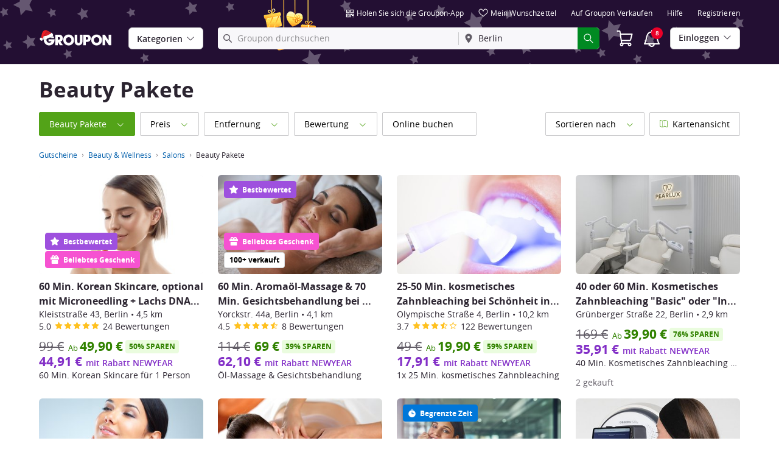

--- FILE ---
content_type: text/html; charset=utf-8
request_url: https://www.groupon.de/gutscheine/beauty-pakete
body_size: 70572
content:

<!DOCTYPE html>
<!-- pull: gig_application_layout@7.0.141 0625e54 -->
<html lang="de">
<head data-app="pull" data-country="DE" data-lang="de" data-locale="de_DE" data-header="default" data-brand="groupon" data-gdpr="true" data-domain=".groupon.de" data-categoryid=""><meta charSet="utf-8"/><script type="text/javascript">
            window._AutofillCallbackHandler = window._AutofillCallbackHandler || function(){};
            window.PerformanceMonitoringJavascriptInterface = window.PerformanceMonitoringJavascriptInterface || {};
          </script><script defer="" type="text/javascript">
            window.exceptionsReported = {};

            window.stringsToFilter = [
              '33Across',
              '[GDN detector]',
              '[GPT]',
              '[{}]',
              'a.pub.network',
              'accounts.google.com',
              'apis.google.com',
              'apps.rokt.com',
              'CashApp RUM',
              'cdn.maptiler.com',
              'chrome-extension',
              'ChunkLoad',
              'Clipboard',
              'CONTROLLER_INITIALIZATION',
              'couldnt load reviews',
              'CSS_CHUNK_LOAD_FAILED',
              'Error Minified invariant #11793',
              'Error retrieving login status, fetch cancelled',
              'Error: Minified React error #301',
              'Error: Minified React error #418',
              'Error: Minified React error #423',
              'Error: Minified React error #425',
              'google-one-tap',
              'GSI_LOGGER',
              'gstatic.com/recaptcha',
              'Loading chunk',
              'malformed JSON response',
              'MetaMask:',
              'module AsyncScripts failed to initialize',
              'module TTDPassViewDetailsModal failed to initialize',
              'module Value Proposition failed to initialize',
              'module Wishlist failed to initialize',
              'module WishlistFullMenu failed to initialize',
              'moz-extension://',
              'No reCAPTCHA clients exist',
              'NS_ERROR_FAILURE',
              'NS_ERROR_FILE_CORRUPTED',
              'Object Not Found Matching Id',
              'Oops! Could not retrieve user reviews. Please try again later',
              'Panorama Browser Extension',
              'paypalobjects.com',
              'safari-extension://',
              'Script error.',
              'WELLDONE',
              'ws disconnected, reconnecting ...',
              'You are overriding current access token',
              '{"error":{"isTrusted":false},"reason":{},"trace":null}',
              '{"error":{"isTrusted":false},"trace":null}',
              '{"error":{"isTrusted":true},"reason":{},"trace":null}',
              '{"error":{"isTrusted":true},"trace":null}',
            ];

            window.isValidMessage = message => {
              for (let i = 0; i < stringsToFilter.length; i++) {
                if (message.indexOf(stringsToFilter[i]) > -1) {
                  return false;
                }
              }
              return true;
            };

            window.onerror = function (event, source, lineno, colno, error) {
              if(typeof window.OptimizeSuite !== 'undefined'){
                var message =  JSON.stringify({
                  error: event,
                  url: source,
                  line: lineno,
                  col: colno,
                  stack: error ? error.stack : null,
                  message: error ? error.message : null
                }).substring(0, 500);
                if(
                  window.isValidMessage(message) &&
                  !window.exceptionsReported[message]
                ){
                  window.exceptionsReported[message] = true;
                  window.OptimizeSuite.TrackingHub.add(
                    "uncaught-error", {
                      error: {
                        name: 'exception',
                        message: message
                      }
                    }
                  );
                }
              }
              return false;
            }

            if(typeof Promise !== 'undefined'){
              var state = { resolve: null, reject: null };
              class TraceablePromise extends Promise {
                  constructor(executor) {
                      super(wrappedExecutor);
                      function wrappedExecutor(resolve, reject) {
                          state.resolve = resolve;
                          state.reject = reject;
                      }
                      var resolve = state.resolve;
                      var reject = state.reject;
                      state.resolve = null;
                      state.reject = null;
                      var err = new Error("Non-failing tracing error");
                      this.__tracedError = err;
                      try {
                          executor(resolve, reject);
                      }
                      catch (err) {
                          reject(err);
                      }
                  }
              }

              window.Promise = TraceablePromise;

              window.onunhandledrejection = function (e) {
                if(typeof window.OptimizeSuite !== 'undefined'){
                  let trace =
                    e &&
                    e.promise && e.promise.__tracedError &&
                    e.promise.__tracedError.stack
                      ? e.promise.__tracedError.stack
                      : null
                  let message = JSON.stringify({
                    error: e,
                    reason: e.reason,
                    trace: trace
                  }).substring(0, 500);
                  if(window.isValidMessage(message))
                  window.OptimizeSuite.TrackingHub.add(
                    "uncaught-error", {
                      error: {
                        name: 'promiseRejection',
                        message: message
                      }
                    }
                  );
                }
              }
            }



            function hookLogType(logType) {
              var original = console[logType].bind(console)
              return function(){
                original.apply(console, arguments)
                if(typeof window.OptimizeSuite !== 'undefined'){
                  var message = JSON.stringify(Array.from(arguments)).substring(0, 200);
                  if(window.isValidMessage(message)){
                    window.OptimizeSuite.TrackingHub.add(
                      "uncaught-error", {
                        error: {
                          name: logType,
                          message: message
                        }
                      }
                    );
                  }
                }
              }
            }
            ['error'].forEach(logType=>{
              console[logType] = hookLogType(logType)
            })
          </script><script>
              try {
                var urlSearchParams = new URLSearchParams(window.location.search);
                var subscriberID = urlSearchParams.get('uu');
                if(subscriberID){
                  document.cookie="subscriberID="+subscriberID+"; path=/"
                }
              } catch (error) {
                //Do Nothing
              }
            </script><title>Beauty Pakete: Spare bis zu 70% auf GROUPON.de</title><meta http-equiv="x-dns-prefetch-control" content="on"/><link rel="preconnect" href="https://www2.grouponcdn.com" crossorigin=""/><link rel="preconnect" href="https://www1.grouponcdn.com" crossorigin=""/><link rel="preconnect" href="https://img.grouponcdn.com" crossorigin=""/><link rel="preload" href="https://www2.grouponcdn.com/layout/assets/Groupon-5e0a12d84d.woff2" crossorigin="" type="font/woff2" as="font"/><link rel="preload" href="https://www2.grouponcdn.com/layout/assets/desktop-grpn-v7.0-3e87bf5359.css" as="style"/><link rel="stylesheet" href="https://www2.grouponcdn.com/layout/assets/desktop-grpn-v7.0-3e87bf5359.css"/><link rel="preload" as="font" crossorigin="" type="font/woff2" href="https://www1.grouponcdn.com/layout/assets/OpenSansRegular-409ed3007d.woff2"/><link rel="preload" as="font" crossorigin="" type="font/woff2" href="https://www2.grouponcdn.com/layout/assets/OpenSansSemiBold-55b4120b52.woff2"/><link rel="preload" as="font" crossorigin="" type="font/woff2" href="https://www2.grouponcdn.com/layout/assets/OpenSansBold-2ecb7b1efc.woff2"/><link rel="preload" as="font" crossorigin="" type="font/woff2" href="https://www2.grouponcdn.com/layout/assets/OpenSansExtraBold-1666787ea3.woff2"/><link rel="preload" href="https://www1.grouponcdn.com/browse/assets/browse-desktop-fc2ede3284.css" as="style"/><link rel="stylesheet" href="https://www1.grouponcdn.com/browse/assets/browse-desktop-fc2ede3284.css"/><!-- --><link rel="preload" href="https://www2.grouponcdn.com/layout/assets/head.load-3b91506804.js" as="script"/><link rel="preload" href="https://www2.grouponcdn.com/layout/assets/optimize-suite-v2-2125d50192.js" as="script" crossorigin="anonymous"/><link rel="preload" href="https://www2.grouponcdn.com/layout/assets/desktop-core-v7.0-c23e0d4eab.js" as="script" crossorigin="anonymous"/><link rel="preload" href="/browse/js/locale.js?country=DE&locale=de_DE&brand=groupon&version=9f8913119e" as="script"/><!-- --><!-- --><link rel="preload" href="https://www1.grouponcdn.com/browse/assets/browse-desktop-40ff72d129.js" as="script"/><!-- --><!-- --><!-- --><script>
            window.isBucketedForMbnxt = false;
            window.gtmData = {
              "data":"[{&quot;dl_division&quot;:&quot;berlin&quot;,&quot;dl_category&quot;:&quot;&quot;,&quot;dl_category_sub&quot;:&quot;&quot;,&quot;dl_user_id&quot;:&quot;5ffff71d-b8c1-4250-bff7-1db8c11250f8&quot;,&quot;dl_purchased_groupon&quot;:&quot;&quot;,&quot;dl_channel&quot;:&quot;local&quot;},{&quot;page&quot;:{&quot;type&quot;:&quot;Category&quot;,&quot;category&quot;:[&quot;local&quot;,&quot;beauty-und-wellness&quot;,&quot;salon&quot;],&quot;country&quot;:&quot;DE&quot;,&quot;language&quot;:&quot;de&quot;}}]",
              "enabled":true,
              "id":"GTM-2QTW",
              "platform": "Desktop",
            };
          </script><meta name="viewport" content="width=device-width, initial-scale=1.0"/><meta name="description" content="Bis zu 70% mit Deals für Beauty Pakete sparen. Sichere Dir jetzt dieses top Angebot auf GROUPON.de"/>
<!-- --><!-- --><!-- --><!-- --><link rel="canonical" href="https://www.groupon.de/gutscheine/beauty-pakete"/>
<!-- --><!-- --><!-- --><!-- --><!-- --><!-- --><!-- --><link rel="alternate" hrefLang="en-NZ" href="https://www.grouponnz.co.nz/coupons/pamper-packages"/><!-- --><!-- --><link rel="alternate" hrefLang="it-IT" href="https://www.groupon.it/offerte/pacchetti-bellezza"/><!-- --><!-- --><link rel="alternate" hrefLang="fr-CA" href="https://www.groupon.ca/fr/offre/forfait-beaute"/><!-- --><!-- --><link rel="alternate" hrefLang="pl-PL" href="https://www.groupon.pl/oferta/pakiety-kosmetyczne"/><!-- --><!-- --><link rel="alternate" hrefLang="fr-BE" href="https://www.groupon.be/fr/bon-plan/forfait-beaute"/><!-- --><!-- --><link rel="alternate" hrefLang="nl-BE" href="https://www.groupon.be/nl/kortingsbonnen/beautysalons"/><!-- --><!-- --><link rel="alternate" hrefLang="en-AU" href="https://www.groupon.com.au/coupons/pamper-packages"/><!-- --><!-- --><link rel="alternate" hrefLang="fr-FR" href="https://www.groupon.fr/bon-plan/forfait-beaute"/><!-- --><!-- --><link rel="alternate" hrefLang="ja-JP" href="https://www.groupon.jp/coupons/salon-packages"/><!-- --><!-- --><link rel="alternate" hrefLang="de-DE" href="https://www.groupon.de/gutscheine/beauty-pakete"/><!-- --><!-- --><link rel="alternate" hrefLang="en-IE" href="https://www.groupon.ie/vouchers/pamper-packages"/><!-- --><!-- --><link rel="alternate" hrefLang="en-GB" href="https://www.groupon.co.uk/vouchers/pamper-packages"/><!-- --><!-- --><link rel="alternate" hrefLang="en-US" href="https://www.groupon.com/local/salon-packages"/><!-- --><!-- --><link rel="alternate" hrefLang="en-CA" href="https://www.groupon.ca/en/coupons/pamper-packages"/><!-- --><!-- --><link rel="alternate" hrefLang="en-AE" href="https://www.groupon.ae/coupons/pamper-packages"/><!-- --><!-- --><link rel="alternate" hrefLang="es-ES" href="https://www.groupon.es/ofertas/paquetes-de-belleza"/><!-- --><!-- --><link rel="alternate" hrefLang="nl-NL" href="https://www.groupon.nl/kortingsbonnen/beautysalons"/><!-- --><!-- --><!-- --><!-- --><!-- --><!-- --><!-- --><!-- --><!-- --><meta name="csrf-token" content="da6KmRZp-KiwYeoQ7pLWZkNDCR2yFRxEyrGU"/><!-- --><!-- --><!-- --><!-- --><meta name="yandex-verification" content="55fc489762c7c6ca"/><link rel="manifest" href="/layout/manifest.json"/><meta name="request-id" content="7aea7fe2-38dc-4dbc-9a4f-220e593bd496"/><!-- --><!-- --><!-- --><!-- --><meta property="fb:app_id" content="191050567575202"/><meta property="og:site_name" content="Groupon"/><meta property="og:locale:alternate" content="de_DE"/><meta property="og:title" content="Beauty Pakete: Spare bis zu 70% auf GROUPON.de"/><!-- --><meta property="og:url" content="https://www.groupon.de/gutscheine/beauty-pakete"/><!-- --><!-- --><!-- --><!-- --><!-- --><!-- --><script type="application/ld+json">{"@context":"https://schema.org","@type":"ItemList","itemListElement":[{"@type":"ListItem","position":1,"item":{"@type":"Event","name":"Beauty Store","image":["https://img.grouponcdn.com/deal/4URr7b2PpphRBRhWj12vNMiuznjD/4U-2048x1229/v1/t300x182.jpg"],"url":"https://www.groupon.de/deals/beauty-store-4-15","eventStatus":"https://schema.org/EventScheduled","startDate":"2025-12-01T23:00:00Z","endDate":"2050-04-10T21:59:59Z","description":"60 Min. Korean Skincare, optional mit Microneedling oder Aquafacial","eventAttendanceMode":"https://schema.org/OfflineEventAttendanceMode","location":{"@type":"Place","name":"Bezirk Tempelhof-Schöneberg","address":{"@type":"PostalAddress","name":"Bezirk Tempelhof-Schöneberg"}},"organizer":{"@type":"PerformingGroup","name":"Beauty Store","url":"http://www.beautystore-berlin.de/"},"performer":{"@type":"Organization","name":"Beauty Store","url":"http://www.beautystore-berlin.de/"},"offers":{"@type":"Offer","priceCurrency":"EUR","price":49.9,"availability":"https://schema.org/InStock","validFrom":"2025-12-01T23:00:00Z","url":"https://www.groupon.de/deals/beauty-store-4-15"}}},{"@type":"ListItem","position":2,"item":{"@type":"Event","name":"Zaya’s Brunnen","image":["https://img.grouponcdn.com/deal/eDAezhEQGXDJ2zeXcb8d2hQ27zA/eD-2048x1229/v1/t300x182.jpg"],"url":"https://www.groupon.de/deals/zayas-brunnen-5","eventStatus":"https://schema.org/EventScheduled","startDate":"2022-10-18T22:00:00Z","endDate":"2047-03-02T22:59:59Z","description":"Öl-Massage & Gesichtsbehandlung","eventAttendanceMode":"https://schema.org/OfflineEventAttendanceMode","location":{"@type":"Place","name":"Berlin","address":{"@type":"PostalAddress","name":"Berlin"}},"organizer":{"@type":"PerformingGroup","name":"Zaya’s Brunnen","url":"http://www.zayas-brunnen.de"},"performer":{"@type":"Organization","name":"Zaya’s Brunnen","url":"http://www.zayas-brunnen.de"},"offers":{"@type":"Offer","priceCurrency":"EUR","price":69,"availability":"https://schema.org/InStock","validFrom":"2022-10-18T22:00:00Z","url":"https://www.groupon.de/deals/zayas-brunnen-5"}}},{"@type":"ListItem","position":3,"item":{"@type":"Event","name":"Schönheit in Neu-Westend","image":["https://img.grouponcdn.com/deal/4NcqmqnB3Bom9f3dLwh6/d1-1000x600/v1/t300x182.jpg"],"url":"https://www.groupon.de/deals/schohnheit-in-neu-westend-16","eventStatus":"https://schema.org/EventScheduled","startDate":"2021-07-05T22:00:00Z","endDate":"2045-11-12T22:59:59Z","description":"Kosmetisches Zahnbleaching","eventAttendanceMode":"https://schema.org/OfflineEventAttendanceMode","location":{"@type":"Place","name":"Bezirk Charlottenburg-Wilmersdorf","address":{"@type":"PostalAddress","name":"Bezirk Charlottenburg-Wilmersdorf"}},"organizer":{"@type":"PerformingGroup","name":"Schönheit in Neu-Westend","url":"https://schoenheitwestend.com/"},"performer":{"@type":"Organization","name":"Schönheit in Neu-Westend","url":"https://schoenheitwestend.com/"},"offers":{"@type":"Offer","priceCurrency":"EUR","price":19.9,"availability":"https://schema.org/InStock","validFrom":"2021-07-05T22:00:00Z","url":"https://www.groupon.de/deals/schohnheit-in-neu-westend-16"}}},{"@type":"ListItem","position":4,"item":{"@type":"Event","name":"Pearlux","image":["https://img.grouponcdn.com/deal/RgVXQTdUYkQoZGkwKXXCf4/oA-1145x687/v1/t300x182.jpg"],"url":"https://www.groupon.de/deals/pearlux","eventStatus":"https://schema.org/EventScheduled","startDate":"2025-12-16T23:00:00Z","endDate":"2050-04-29T21:59:59Z","description":"40 oder 60 Min. Kosmetisches Zahnbleaching für 1 Person","eventAttendanceMode":"https://schema.org/OfflineEventAttendanceMode","location":{"@type":"Place","name":"Bezirk Friedrichshain-Kreuzberg","address":{"@type":"PostalAddress","name":"Bezirk Friedrichshain-Kreuzberg"}},"organizer":{"@type":"PerformingGroup","name":"Pearlux","url":"https://www.pearlux.de/service"},"performer":{"@type":"Organization","name":"Pearlux","url":"https://www.pearlux.de/service"},"offers":{"@type":"Offer","priceCurrency":"EUR","price":39.9,"availability":"https://schema.org/InStock","validFrom":"2025-12-16T23:00:00Z","url":"https://www.groupon.de/deals/pearlux"}}},{"@type":"ListItem","position":5,"item":{"@type":"Event","name":"Bodylizer Studio Berlin","image":["https://img.grouponcdn.com/bynder/uaxJhQHudNuDUuHGBTLLfV6Gm5G/ua-2048x1229/v1/t300x182.jpg"],"url":"https://www.groupon.de/deals/bodylizer-studio-berlin-3","eventStatus":"https://schema.org/EventScheduled","startDate":"2023-09-03T22:00:00Z","endDate":"2048-01-11T22:59:59Z","description":"Wertgutschein über 40 € anrechenbar auf alle Behandlungen","eventAttendanceMode":"https://schema.org/OfflineEventAttendanceMode","location":{"@type":"Place","name":"Bezirk Charlottenburg-Wilmersdorf","address":{"@type":"PostalAddress","name":"Bezirk Charlottenburg-Wilmersdorf"}},"organizer":{"@type":"PerformingGroup","name":"Bodylizer Studio Berlin","url":"http://www.bodylizer-berlin.de/"},"performer":{"@type":"Organization","name":"Bodylizer Studio Berlin","url":"http://www.bodylizer-berlin.de/"},"offers":{"@type":"Offer","priceCurrency":"EUR","price":20,"availability":"https://schema.org/InStock","validFrom":"2023-09-03T22:00:00Z","url":"https://www.groupon.de/deals/bodylizer-studio-berlin-3"}}},{"@type":"ListItem","position":6,"item":{"@type":"Event","name":"Zeus & Ruby beauty & Spa","image":["https://img.grouponcdn.com/iam/25VN7NC4xKgmsP3WEhBpUhMpRoht/25-2048x1229/v1/t300x182.jpg"],"url":"https://www.groupon.de/deals/zeus-ruby-beauty-spa-9","eventStatus":"https://schema.org/EventScheduled","startDate":"2025-11-29T23:00:00Z","endDate":"2026-02-28T22:59:59Z","description":"90 Min. Beauty-Paket mit Massage & Gesichtsbehandlung für 1 Person","eventAttendanceMode":"https://schema.org/OfflineEventAttendanceMode","location":{"@type":"Place","name":"Bezirk Steglitz-Zehlendorf","address":{"@type":"PostalAddress","name":"Bezirk Steglitz-Zehlendorf"}},"organizer":{"@type":"PerformingGroup","name":"Zeus & Ruby beauty & Spa","url":"https://www.instagram.com/zeusmassagen/?hl=de"},"performer":{"@type":"Organization","name":"Zeus & Ruby beauty & Spa","url":"https://www.instagram.com/zeusmassagen/?hl=de"},"offers":{"@type":"Offer","priceCurrency":"EUR","price":60.99,"availability":"https://schema.org/InStock","validFrom":"2025-11-29T23:00:00Z","url":"https://www.groupon.de/deals/zeus-ruby-beauty-spa-9"}}},{"@type":"ListItem","position":7,"item":{"@type":"Event","name":"Zaya’s Brunnen","image":["https://img.grouponcdn.com/bynder/2Aj3cq8ao1bz2m6R9z2WHiaCZsyC/2A-2048x1229/v1/t300x182.jpg"],"url":"https://www.groupon.de/deals/zayas-brunnen-4","eventStatus":"https://schema.org/EventScheduled","startDate":"2021-12-17T23:00:00Z","endDate":"2046-04-29T21:59:59Z","description":"Intensive Gesichtsbehandlung","eventAttendanceMode":"https://schema.org/OfflineEventAttendanceMode","location":{"@type":"Place","name":"Berlin","address":{"@type":"PostalAddress","name":"Berlin"}},"organizer":{"@type":"PerformingGroup","name":"Zaya’s Brunnen","url":"http://www.zayas-brunnen.de"},"performer":{"@type":"Organization","name":"Zaya’s Brunnen","url":"http://www.zayas-brunnen.de"},"offers":{"@type":"Offer","priceCurrency":"EUR","price":28.99,"availability":"https://schema.org/InStock","validFrom":"2021-12-17T23:00:00Z","url":"https://www.groupon.de/deals/zayas-brunnen-4"}}},{"@type":"ListItem","position":8,"item":{"@type":"Event","name":"Jolu Naturkosmetik Spa","image":["https://img.grouponcdn.com/deal/3NHrpec7KNfkToHYHNd8cQwPSEwk/3N-700x420/v1/t300x182.jpg"],"url":"https://www.groupon.de/deals/jolu-naturkosmetik-spa-5","eventStatus":"https://schema.org/EventScheduled","startDate":"2024-07-29T22:00:00Z","endDate":"2048-12-08T22:59:59Z","description":"Entdecke verborgene Schönheitsgeheimnisse durch innovative Hautanalyse","eventAttendanceMode":"https://schema.org/OfflineEventAttendanceMode","location":{"@type":"Place","name":"Bezirk Pankow","address":{"@type":"PostalAddress","name":"Bezirk Pankow"}},"organizer":{"@type":"PerformingGroup","name":"Jolu Naturkosmetik Spa","url":"http://www.jolu-naturkosmetik.de"},"performer":{"@type":"Organization","name":"Jolu Naturkosmetik Spa","url":"http://www.jolu-naturkosmetik.de"},"offers":{"@type":"Offer","priceCurrency":"EUR","price":18,"availability":"https://schema.org/InStock","validFrom":"2024-07-29T22:00:00Z","url":"https://www.groupon.de/deals/jolu-naturkosmetik-spa-5"}}},{"@type":"ListItem","position":9,"item":{"@type":"Event","name":"Beauty Store","image":["https://img.grouponcdn.com/deal/3WiPCznokRMy3MPLrBBRSU/3h-1000x600/v1/t300x182.jpg"],"url":"https://www.groupon.de/deals/beauty-store-2-13","eventStatus":"https://schema.org/EventScheduled","startDate":"2025-09-24T22:00:00Z","endDate":"2050-02-01T22:59:59Z","description":"60 Min. Korean Skincare, optional mit Microneedling oder Aquafacial","eventAttendanceMode":"https://schema.org/OfflineEventAttendanceMode","location":{"@type":"Place","name":"Bezirk Tempelhof-Schöneberg","address":{"@type":"PostalAddress","name":"Bezirk Tempelhof-Schöneberg"}},"organizer":{"@type":"PerformingGroup","name":"Beauty Store","url":"http://www.beautystore-berlin.de/"},"performer":{"@type":"Organization","name":"Beauty Store","url":"http://www.beautystore-berlin.de/"},"offers":{"@type":"Offer","priceCurrency":"EUR","price":59.9,"availability":"https://schema.org/InStock","validFrom":"2025-09-24T22:00:00Z","url":"https://www.groupon.de/deals/beauty-store-2-13"}}},{"@type":"ListItem","position":10,"item":{"@type":"Event","name":"A and H Kosmetikstudio by AHD","image":["https://img.grouponcdn.com/deal/33E5w951cMa8xEUj9Nymk3/3R-1122x673/v1/t300x182.jpg"],"url":"https://www.groupon.de/deals/a-and-h-kosmetikstudio-by-ahd","eventStatus":"https://schema.org/EventScheduled","startDate":"2025-11-06T23:00:00Z","endDate":"2050-03-21T22:59:59Z","description":"45-90 Min. Gesichtsbehandlung mit Tiefenreinigung und Gesichts-Massage","eventAttendanceMode":"https://schema.org/OfflineEventAttendanceMode","location":{"@type":"Place","name":"Bezirk Tempelhof-Schöneberg","address":{"@type":"PostalAddress","name":"Bezirk Tempelhof-Schöneberg"}},"organizer":{"@type":"PerformingGroup","name":"A and H Kosmetikstudio by AHD","url":"https://www.instagram.com/dedostar3?igsh=NjZ2dWYxbXJueTVp&utm_source=qr"},"performer":{"@type":"Organization","name":"A and H Kosmetikstudio by AHD","url":"https://www.instagram.com/dedostar3?igsh=NjZ2dWYxbXJueTVp&utm_source=qr"},"offers":{"@type":"Offer","priceCurrency":"EUR","price":39.9,"availability":"https://schema.org/InStock","validFrom":"2025-11-06T23:00:00Z","url":"https://www.groupon.de/deals/a-and-h-kosmetikstudio-by-ahd"}}},{"@type":"ListItem","position":11,"item":{"@type":"Event","name":"Sie24","image":["https://img.grouponcdn.com/iam/3tFHDwgNhxdNoVSRgE6LMubTpB3j/3t-2048x1229/v1/t300x182.jpg"],"url":"https://www.groupon.de/deals/sie24-9","eventStatus":"https://schema.org/EventScheduled","startDate":"2023-08-11T22:00:00Z","endDate":"2047-12-23T22:59:59Z","description":"Wertgutschein für Kosmetikbehandlung","eventAttendanceMode":"https://schema.org/OfflineEventAttendanceMode","location":{"@type":"Place","name":"Sie24","address":{"@type":"PostalAddress","name":"Sie24"}},"organizer":{"@type":"PerformingGroup","name":"Sie24","url":"https://sie24.de/"},"performer":{"@type":"Organization","name":"Sie24","url":"https://sie24.de/"},"offers":{"@type":"Offer","priceCurrency":"EUR","price":20,"availability":"https://schema.org/InStock","validFrom":"2023-08-11T22:00:00Z","url":"https://www.groupon.de/deals/sie24-9"}}},{"@type":"ListItem","position":12,"item":{"@type":"Event","name":"Pretty Women","image":["https://img.grouponcdn.com/deal/3aRhQLVvgCfx93XjFsE1YQYoLmuq/3a-2048x1229/v1/t300x182.jpg"],"url":"https://www.groupon.de/deals/pretty-women-3-24346728","eventStatus":"https://schema.org/EventScheduled","startDate":"2025-08-01T22:00:00Z","endDate":"2049-12-13T22:59:59Z","description":"1 oder 2x ProCeA Behandlung an 1 Zone zur Straffung & Faltenglättung","eventAttendanceMode":"https://schema.org/OfflineEventAttendanceMode","location":{"@type":"Place","name":"Pretty WoMen","address":{"@type":"PostalAddress","name":"Pretty WoMen"}},"organizer":{"@type":"PerformingGroup","name":"Pretty Women","url":"http://www.pretty-women-berlin.de/"},"performer":{"@type":"Organization","name":"Pretty Women","url":"http://www.pretty-women-berlin.de/"},"offers":{"@type":"Offer","priceCurrency":"EUR","price":69.9,"availability":"https://schema.org/InStock","validFrom":"2025-08-01T22:00:00Z","url":"https://www.groupon.de/deals/pretty-women-3-24346728"}}},{"@type":"ListItem","position":13,"item":{"@type":"Event","name":"skinvela","image":["https://img.grouponcdn.com/bynder/2UngeMCwi15fpxRSTuwoFtfZyh6R/2U-2048x1229/v1/t300x182.jpg"],"url":"https://www.groupon.de/deals/skinvela-25837501","eventStatus":"https://schema.org/EventScheduled","startDate":"2025-08-15T22:00:00Z","endDate":"2049-12-23T22:59:59Z","description":"1 - 2 Wellness-Gesichtsbehandlungen inkl. Massage á 120 Min.","eventAttendanceMode":"https://schema.org/OfflineEventAttendanceMode","location":{"@type":"Place","name":"Bezirk Charlottenburg-Wilmersdorf","address":{"@type":"PostalAddress","name":"Bezirk Charlottenburg-Wilmersdorf"}},"organizer":{"@type":"PerformingGroup","name":"skinvela","url":"http://www.skinvela.com"},"performer":{"@type":"Organization","name":"skinvela","url":"http://www.skinvela.com"},"offers":{"@type":"Offer","priceCurrency":"EUR","price":119.9,"availability":"https://schema.org/InStock","validFrom":"2025-08-15T22:00:00Z","url":"https://www.groupon.de/deals/skinvela-25837501"}}},{"@type":"ListItem","position":14,"item":{"@type":"Event","name":"Wellness Club Berlin","image":["https://img.grouponcdn.com/bynder/47igzjiJbYaKTjmC4gpeC9zvcCLL/47-2048x1229/v1/t300x182.jpg"],"url":"https://www.groupon.de/deals/wellness-club-berlin-10","eventStatus":"https://schema.org/EventScheduled","startDate":"2021-12-08T23:00:00Z","endDate":"2046-04-17T21:59:59Z","description":"Massage mit Anti-Aging-Behandlung","eventAttendanceMode":"https://schema.org/OfflineEventAttendanceMode","location":{"@type":"Place","name":"Bezirk Marzahn-Hellersdorf","address":{"@type":"PostalAddress","name":"Bezirk Marzahn-Hellersdorf"}},"organizer":{"@type":"PerformingGroup","name":"Wellness Club Berlin","url":"http://www.facebook.com/Wellness-Club-Berlin-364734200612990/"},"performer":{"@type":"Organization","name":"Wellness Club Berlin","url":"http://www.facebook.com/Wellness-Club-Berlin-364734200612990/"},"offers":{"@type":"Offer","priceCurrency":"EUR","price":74.9,"availability":"https://schema.org/InStock","validFrom":"2021-12-08T23:00:00Z","url":"https://www.groupon.de/deals/wellness-club-berlin-10"}}},{"@type":"ListItem","position":15,"item":{"@type":"Event","name":"Goz Das Auge Wellness Massage","image":["https://img.grouponcdn.com/bynder/3hF4NSK2NgFWNdtanAY6GKFG9Jxt/3h-2048x1229/v1/t300x182.jpg"],"url":"https://www.groupon.de/deals/goz-das-auge-wellness-massage-3","eventStatus":"https://schema.org/EventScheduled","startDate":"2022-07-16T22:00:00Z","endDate":"2047-12-04T22:59:59Z","description":"Schwebeliege inkl. Wellness-Maske","eventAttendanceMode":"https://schema.org/OfflineEventAttendanceMode","location":{"@type":"Place","name":"Göz das Auge","address":{"@type":"PostalAddress","name":"Göz das Auge"}},"organizer":{"@type":"PerformingGroup","name":"Goz Das Auge Wellness Massage","url":"http://www.goez-wellness-dd.de/"},"performer":{"@type":"Organization","name":"Goz Das Auge Wellness Massage","url":"http://www.goez-wellness-dd.de/"},"offers":{"@type":"Offer","priceCurrency":"EUR","price":44.9,"availability":"https://schema.org/InStock","validFrom":"2022-07-16T22:00:00Z","url":"https://www.groupon.de/deals/goz-das-auge-wellness-massage-3"}}},{"@type":"ListItem","position":16,"item":{"@type":"Event","name":"Pretty Women","image":["https://img.grouponcdn.com/iam/3CUy8AMPrGtQrcMX7ofCdibL4V7u/3C-2048x1229/v1/t300x182.jpg"],"url":"https://www.groupon.de/deals/pretty-women-12","eventStatus":"https://schema.org/EventScheduled","startDate":"2023-08-08T22:00:00Z","endDate":"2047-12-21T22:59:59Z","description":"Wertgutschein für Kosmetikbehandlung","eventAttendanceMode":"https://schema.org/OfflineEventAttendanceMode","location":{"@type":"Place","name":"Pretty WoMen","address":{"@type":"PostalAddress","name":"Pretty WoMen"}},"organizer":{"@type":"PerformingGroup","name":"Pretty Women","url":"http://www.pretty-women-berlin.de/"},"performer":{"@type":"Organization","name":"Pretty Women","url":"http://www.pretty-women-berlin.de/"},"offers":{"@type":"Offer","priceCurrency":"EUR","price":20,"availability":"https://schema.org/InStock","validFrom":"2023-08-08T22:00:00Z","url":"https://www.groupon.de/deals/pretty-women-12"}}},{"@type":"ListItem","position":17,"item":{"@type":"Event","name":"Pretty Women","image":["https://img.grouponcdn.com/bynder/434C2HZe1cmFvqZNF3JXeDNcTw4Q/43-2048x1229/v1/t300x182.jpg"],"url":"https://www.groupon.de/deals/pretty-women-24346729","eventStatus":"https://schema.org/EventScheduled","startDate":"2024-12-01T23:00:00Z","endDate":"2049-04-10T21:59:59Z","description":"1x / 2x 90 Min. Beauty Paket inkl. Gesichtsbehandlung & Glas Prosecco","eventAttendanceMode":"https://schema.org/OfflineEventAttendanceMode","location":{"@type":"Place","name":"Pretty WoMen","address":{"@type":"PostalAddress","name":"Pretty WoMen"}},"organizer":{"@type":"PerformingGroup","name":"Pretty Women","url":"http://www.pretty-women-berlin.de/"},"performer":{"@type":"Organization","name":"Pretty Women","url":"http://www.pretty-women-berlin.de/"},"offers":{"@type":"Offer","priceCurrency":"EUR","price":89,"availability":"https://schema.org/InStock","validFrom":"2024-12-01T23:00:00Z","url":"https://www.groupon.de/deals/pretty-women-24346729"}}},{"@type":"ListItem","position":18,"item":{"@type":"Event","name":"Goz Das Auge Wellness Massage","image":["https://img.grouponcdn.com/bynder/pa1cns7MnRVAxf4s1DnaTAGZUK7/pa-2048x1229/v1/t300x182.jpg"],"url":"https://www.groupon.de/deals/goz-das-auge-wellness-massage-5","eventStatus":"https://schema.org/EventScheduled","startDate":"2022-07-18T22:00:00Z","endDate":"2047-07-17T21:59:59Z","description":"Wellness Packung & Schwebeliege","eventAttendanceMode":"https://schema.org/OfflineEventAttendanceMode","location":{"@type":"Place","name":"Göz das Auge","address":{"@type":"PostalAddress","name":"Göz das Auge"}},"organizer":{"@type":"PerformingGroup","name":"Goz Das Auge Wellness Massage","url":"http://www.goez-wellness-dd.de/"},"performer":{"@type":"Organization","name":"Goz Das Auge Wellness Massage","url":"http://www.goez-wellness-dd.de/"},"offers":{"@type":"Offer","priceCurrency":"EUR","price":39.9,"availability":"https://schema.org/InStock","validFrom":"2022-07-18T22:00:00Z","url":"https://www.groupon.de/deals/goz-das-auge-wellness-massage-5"}}}]}</script><script id="dyn-config">
          window.LS_Mustache_Params = {
            ...window.LS_Mustache_Params,
            dynConfig: {
        fullStoryKey: '$wd1V#8^72Ei',
        finchLayoutConfig: {},
        finchAppConfig: {},
        expyLayoutConfig: {},
        expyAppConfig: {},
        optimizeConfig: {
              appConfig: {"page":{"id":"b971df89-11b1-42e8-b1df-8911b122e8db-1767683667769-TH0","app":"pull","channel":"main","country":"DE","lang":"de","locale":"de_DE","brand":"groupon","division":null,"parentEventId":null,"parentPageId":null,"url":"https%3A%2F%2Fwww.groupon.de%2Fgutscheine%2Fbeauty-pakete","requestId":"7aea7fe2-38dc-4dbc-9a4f-220e593bd496","bindingsVersion":"4.30.0","type":"browse\/deals\/index","v2_public_beta":false,"topcategory_uuid":"c09790ba-a6b9-40fc-ad81-4cdf25260b5e","topcategory":"local","category_uuid":"294ea30b-dd37-49a1-9805-e9e6c7617902","category":"beauty-and-spas","subcategory_uuid":"bbb66410-cda4-4468-90a2-a48d4c7c9023","subcategory":"salons","subcategory2_uuid":"6cc900d8-2086-4fcf-b8aa-38f771a42335","subcategory2":"salon-packages","subcategory3_uuid":null,"subcategory3":null,"subcategory4_uuid":null,"subcategory4":null,"breadcrumb_text":"Gutscheine > Beauty & Wellness > Salons > Beauty Pakete"},"session":{"id":"b971df89-11b1-42e8-b1df-8911b122e8db","referral":{"source":"direct"}},"user":{"browserId":"5ffff71d-b8c1-4250-bff7-1db8c11250f8","consumerId":null,"consumerIdSource":null,"lat":null,"lng":null,"loggedIn":false,"scid":null,"visit":null,"platform":"desktop","os":"Mac OS","browser":"ClaudeBot","browserVersion":"1.0","device":"other","deviceType":"spider","userAgent":"Mozilla\/5.0 (Macintosh; Intel Mac OS X 10_15_7) AppleWebKit\/537.36 (KHTML, like Gecko) Chrome\/131.0.0.0 Safari\/537.36; ClaudeBot\/1.0; +claudebot@anthropic.com)","updatedParser":true,"subscriberID":null,"requestedWith":""},"cookieDomain":".groupon.de","seed":"b971df89-11b1-42e8-b1df-8911b122e8db","browse":{"page_type":"browse\/deals\/index"},"getaways":{"page_type":"channels\/show"},"goods":{"page_type":"goods\/index"},"home":{"page_type":"homepage\/index"},"touch_featured":{"page_type":"homepage\/index"},"touch_page":{"page_type":"browse\/deals\/index"},"gift":{"page_type":"gifts\/index"},"tracking":{"secureStorageEnabled":false},"advancedAnalytics":{"enabled":false,"serverDimensions":{}}},
              appName: 'pull',
              channel: '',
              cookieDomain: '.groupon.de',
              pageType: '',
              
              
              
              layoutConfig: {"user":{"lat":"39.047","lng":"-77.490","gaClientId":""},"suiteData":{"config":{"googleAnalyticsTrackingId":"UA-62974313-6","unthrottleGoogleAnalytics":false,"beagleSizeThreshold":1000000,"gaClientId":"","gaSessionId":""},"division":"berlin","country":"DE","channel":"main","cookieDomain":"www.groupon.de","appName":"pull"}},
              delayBloodhound: true
            }
      }
          };
          /* eslint-disable no-undef */
(function () {
  window.BOOMR = { t_lstart: +new Date() };
  (function (event) {
    window.addEventListener(
      event,
      () => {
        window.BOOMR.t_lonload = +new Date();
      },
      false
    );
  })('onpagehide' in window ? 'pageshow' : 'load');

  window.applicationConfig = {};

  window.Groupon || (window.Groupon = {});
  window.Groupon.Performance = {
    pageReady: allow => {
      if (allow) {
        if (typeof BOOMR.page_ready === 'function') {
          BOOMR.page_ready();
        } else if (BOOMR && !BOOMR.t_done) {
          BOOMR.t_done = new Date().getTime();
        }
      }
    },
  };
})();

/* eslint-disable no-undef */
(function () {
  window.googletag || (window.googletag = {});
  window.googletag.cmd || (googletag.cmd = []);
})();


(function ({
  optimizeConfig,
  finchLayoutConfig,
  finchAppConfig,
  expyLayoutConfig,
  expyAppConfig,
}) {
  window.Optimize = {
    ...optimizeConfig,
  };

  window.Optimize.finchConfig = (function () {
    const appConfig = finchAppConfig || {};
    const layoutConfig = finchLayoutConfig || {};

    for (const key in layoutConfig) {
      if (layoutConfig.hasOwnProperty(key)) {
        appConfig[key] = layoutConfig[key];
      }
    }

    return appConfig;
  })();

  window.Optimize.expyConfig = (function () {
    const appConfig = expyAppConfig || {};
    const layoutConfig = expyLayoutConfig || {};

    for (const key in layoutConfig) {
      if (layoutConfig.hasOwnProperty(key)) {
        appConfig[key] = layoutConfig[key];
      }
    }
    return appConfig;
  })();
})(window.LS_Mustache_Params['dynConfig']);

        </script><script id="boomr-loader">
          window.LS_Mustache_Params = {
            ...window.LS_Mustache_Params,
            boomerangLoader: {
        url: 'https://www1.grouponcdn.com/layout/assets/boomerang-sls-9e071cee21.js'
      }
          };
          (function ({ url }) {
  window.applicationConfig = {};
  if (window.BOOMR && (window.BOOMR.version || window.BOOMR.snippetExecuted)) {
    return;
  }
  if (
    window.parent &&
    window.parent.window.BOOMR &&
    window.parent.window.BOOMR.snippetExecuted
  ) {
    return;
  }

  window.BOOMR = window.BOOMR || {};
  window.BOOMR.snippetStart = new Date().getTime();
  window.BOOMR.snippetExecuted = true;
  window.BOOMR.snippetVersion = 12;
  window.BOOMR.url = url;
  const where =
    document.currentScript || document.getElementsByTagName('script')[0];
  let promoted = false;
  let BOOMR_lstart = null;
  const LOADER_TIMEOUT = 3000;

  function promote() {
    if (promoted) {
      return;
    }

    const script = document.createElement('script');
    script.id = 'boomr-scr-as';
    script.src = window.BOOMR.url;
    script.crossOrigin = 'anonymous';
    script.async = true;
    where.parentNode.appendChild(script);

    promoted = true;
  }

  function iframeLoader(wasFallback) {
    promoted = true;
    let dom,
      doc = document,
      win = window;
    window.BOOMR.snippetMethod = wasFallback ? 'if' : 'i';

    const bootstrap = function (parent, scriptId) {
      const script = doc.createElement('script');
      script.id = scriptId || 'boomr-if-as';
      script.src = window.BOOMR.url;

      BOOMR_lstart = new Date().getTime();

      parent = parent || doc.body;
      parent.appendChild(script);
    };

    const iframe = document.createElement('IFRAME');
    iframe.src = 'about:blank';
    iframe.title = '';
    iframe.role = 'presentation';
    iframe.loading = 'eager';
    const iframeStyle = (iframe.frameElement || iframe).style;
    iframeStyle.width = 0;
    iframeStyle.height = 0;
    iframeStyle.border = 0;
    iframeStyle.display = 'none';
    where.parentNode.appendChild(iframe);

    try {
      win = iframe.contentWindow;
      doc = win.document.open();
    } catch (e) {
      dom = document.domain;
      iframe.src = `javascript:var d=document.open();d.domain='${dom}';void(0);`;
      win = iframe.contentWindow;
      doc = win.document.open();
    }

    if (dom) {
      doc._boomrl = function () {
        this.domain = dom;
        bootstrap();
      };
      doc.write('<bo' + "dy onload='document._boomrl();'>");
    } else {
      win.addEventListener(
        'load',
        () => {
          bootstrap();
        },
        false
      );
    }
    doc.close();
  }
  const link = document.createElement('link');
  if (
    link.relList &&
    typeof link.relList.supports === 'function' &&
    link.relList.supports('preload') &&
    'as' in link
  ) {
    window.BOOMR.snippetMethod = 'p';
    link.href = window.BOOMR.url;
    link.rel = 'preload';
    link.as = 'script';
    link.crossOrigin = 'anonymous';
    link.addEventListener('load', promote);
    link.addEventListener('error', () => {
      iframeLoader(true);
    });

    setTimeout(() => {
      if (!promoted) {
        iframeLoader(true);
      }
    }, LOADER_TIMEOUT);
    // eslint-disable-next-line no-unused-vars
    BOOMR_lstart = new Date().getTime();
    where.parentNode.appendChild(link);
  } else {
    iframeLoader(false);
  }

  function boomerangSaveLoadTime(e) {
    window.BOOMR_onload = (e && e.timeStamp) || new Date().getTime();
  }

  window.addEventListener('load', boomerangSaveLoadTime, false);
})(window.LS_Mustache_Params['boomerangLoader']);

        </script><script>
          window.Groupon.ads = { url: 'https://www1.grouponcdn.com/layout/assets/adframe-f01891cc70.js' }
        </script><script>
            window.googletag = window.googletag || {};
            googletag.cmd = googletag.cmd || [];
          </script><meta name="ai-v1" data-app-name="local" data-division="berlin" data-page-name="" data-base-url="https://api.groupon.com/ai/api/v1/placement" data-client-id="f9e7404476fceab9a0940753b7d80593207e82a5"/><meta name="ai-slot" data-apif="ai-local-browse-desktop-728x90-inline-0" data-size-mappings="1328x768:all,0x0:728"/><meta name="ai-slot" data-apif="ai-local-browse-desktop-728x90-bottompage-0" data-size-mappings="1328x768:all,0x0:728"/><!-- --><meta name="ai-dfp-target" data-key="l2_category" data-val="beauty-und-wellness"/><meta name="ai-dfp-target" data-key="l3_category" data-val="salon"/><meta name="ai-dfp-target" data-key="l4_category" data-val="beauty-pakete"/><!-- --><meta name="ai-dfp-manual"/><!-- --><script>
          window.Groupon = Object.assign({}, window.Groupon, { Coupons: {} })
        </script><link type="application/opensearchdescription+xml" rel="search" title="Groupon" href="/layout/opensearch.xml?brand=groupon&amp;country=DE&amp;locale=de_DE"/><meta name="msapplication-config" content="/groupon/browserconfig.xml"/><link rel="apple-touch-icon" href="https://www2.grouponcdn.com/layout/assets/grpn-favicon-76x76-89e22f1b13.png" sizes="76x76"/><link rel="apple-touch-icon" href="https://www2.grouponcdn.com/layout/assets/grpn-favicon-152x152-d252f2e638.png" sizes="152x152"/><link rel="icon" href="https://www2.grouponcdn.com/layout/assets/grpn-favicon-96x96-a0ab412ac5.png" sizes="96x96" type="image/png"/><link rel="shortcut icon" href="https://www1.grouponcdn.com/layout/assets/grpn-favicon-0a23e1ce65.ico"/><link rel="mask-icon" href="https://www2.grouponcdn.com/layout/assets/grpn-favicon-069bf69fb3.svg" color="#53a318"/><script id="preact-config">
          "function"!=typeof Object.assign&&Object.defineProperty(Object,"assign",{value:function(e,t){"use strict";if(null==e)throw new TypeError("Cannot convert undefined or null to object");for(var n=Object(e),r=1;r<arguments.length;r++){var o=arguments[r];if(null!=o)for(var c in o)Object.prototype.hasOwnProperty.call(o,c)&&(n[c]=o[c])}return n},writable:!0,configurable:!0});
          function initReduxState(window) {
            var state = {"app":{"appName":"pull","brand":{"isGroupon":true,"title":"Groupon"},"country":"DE","lang":"de","locales":{"languages":["de"]},"mobile":false,"publicBetaEnabled":false,"googleClientId":"169314272487.apps.googleusercontent.com","facebookAppId":"191050567575202","id":0,"url":"https:\u002F\u002Fwww.groupon.de","defaultLocale":"de_DE","shortname":"DE","isBot":true},"t":{"newCookieBanner":{"privacy":"Unsere Verwendung von Cookies","consentText":"Wir verwenden Cookies, einschließlich Cookies von Drittanbietern, um Ihr Erlebnis zu verbessern und Ihnen personalisierte Inhalte und Werbung zu zeigen.","linkText":"Um mehr zu erfahren, lesen Sie unsere [Datenschutzerklärung] und [Cookie-Richtlinie].","myOptions":"Meine Optionen","acceptAll":"Alle akzeptieren","rejectAll":"Alle ablehnen","privacyLink":"https:\u002F\u002Fprivacy.groupon.co.uk\u002Fpolicies\u002Fde-DE\u002F"},"common":{"close":"schließen","remove":"Entfernen","cancel":"Abbrechen","hide":"Verbergen","details":"Details"},"form":{"clear":"Eingabe löschen"},"searchbar":{"dealPlaceholder":"Groupon durchsuchen","locationPlaceholder":"Gib Deinen Standort ein","nearMe":"In meiner Nähe","action":"Suchen"},"occasionLinks":{"navigateToCloDeals":"Groupon+"},"header":{"cart":"Einkaufswagen","notifications":"Notifications Inbox","categories":"Kategorien","shopAll":"Alle einkaufen","hotelAndTravel":"Hotels & Reisen","copyCode":"Copy code","failed":"Failed","copied":"Copied","grouponTitle":"Groupon","grouponHome":"Groupon home","mobileHeaderAriaLabel":"Mobile header","similarDealsTitle":"Similar Deals"},"search":{"recentSearches":"Zuletzt gesucht","recentLocations":"Zuletzt gesuchte Orte","currentLocation":"Aktueller Standort","popularSearches":"Beliebte Suchanfragen","recommendedSearches":"Auf Grund Ihrer Aktivität","helperMsg":"Deals im Umkreis einer Adresse oder Sehenswürdigkeit suchen","clearAll":"Alle entfernen","searchButtonAriaLabel":"search","locationInputInstructions":"Type to search for your location. Use arrow keys to navigate suggestions and Enter to select.","suggestionsDealRatingText":"Bewertungen","suggestionsDealDiscountText":"SPAREN","cloDeals":{"cloCheckText":"% Cashback","cloSubText":"Kostenlos beanspruchen"},"verboseUrgencyPricing":{"from_text":"Ab","ends_in_less_than_hour_left":"&lt; 1 Stunde übrig","ends_in_hours_left_other":"%{count} Stunden noch da","ends_in_hours_left_one":"1 Stunde noch da","ends_after_tomorrow":"Begrenzte Dauer","ends_tomorrow":"Endet morgen"},"distanceSuffix":"km","perNightSuffix":"\u002FNt."},"notifications":{"back":"Back","headline":"Benachrichtigungen","emptyHeader":"Keine neue Nachrichten","emptyMessage":"Melden Sie sich an, um personalisierte Benachrichtigungen zu Ihren Deals, Cashback, Sonderangeboten und mehr zu erhalten.","noAccountYet":"Noch keinen Account?","signIn":"Einloggen","signUp":"Registrieren"},"error":{"locationGeneric":"Ein Fehler ist aufgetreten","badLocation":"Wir konnten diesen Standort nicht verarbeiten. Versuch eine andere PLZ, Nachbarschaft oder Adresse.","locationAvailability":"Wir haben Schwierigkeiten, Ihren Standort zu finden. [Bitte überprüfen Sie die Einstellungen Ihres Browsers]."},"links":{"headerMerchantLink":"\u002Fmerchant?utm_medium=referral&utm_campaign=groupon-header1&utm_source=groupon","myMerchantCenterLink":"https:\u002F\u002Fmerchants.groupon.de\u002F","helpLink":"\u002Fkundenservice"},"signinFlyout":{"linkText":"Anmelden | Mein Konto","signedInLink":"Mein Konto","myStuff":"Logge Dich ein, um zu Deinen Gutscheinen zu gelangen.","email":"E-Mail","password":"Passwort","rememberMe":"An mich erinnern","forgotPassword":"Passwort vergessen?","signIn":"Einloggen","signInWith":"Oder Login mit","show":"Show","hide":"Hide","gdprSignInFlyout":"Durch Klicken auf die unten stehende Schaltfläche stimme ich den %link_terms_open%Nutzungsbedingungen%link_terms_close% zu, und bestätige, dass ich die %link_privacy_open%Datenschutzerklärung%link_privacy_close% gelesen habe. ","required":"Erforderlich","requiredEmail":"E-Mail-Adresse eingeben","requiredPassword":"Passwort eingeben","invalidEmail":"Ungültige E-Mail-Adresse","invalidEmailOrPassword":"E-Mail-Adresse oder Passwort sind falsch. Versuche es noch einmal.","unknownError":"Es gab einen unerwarteten Fehler. Bitte aktualisiere die Seite und versuche es noch einmal.","fbReauthTitle":"Groupon hat Deine E-Mail-Adresse nicht von Facebook erhalten, wir brauchen sie aber, um Dich zu registrieren.","fbReauthDesc":"Wenn Du sie mit uns teilen möchtest und die Vorteile des Logins mit Facebook genießen möchtest, kannst Du Deine Facebook Berechtigungen aktualisieren und uns Zugriff auf Deine E-Mail-Adresse geben. Wenn nicht, kannst Du auch jederzeit einen Groupon Account erstellen, ohne ihn mit Facebook zu verknüpfen.","fbReauthButton":"Facebook-Berechtigungen überarbeiten","fbReauthClose":"Nein, danke"},"userNav":{"userHeadline":"Mein Konto","myGroupons":"Meine Bestellungen","buyItAgain":"Erneut kaufen","referAndEarn":"Weiterempfehlen und verdienen","myGrouponPlusDeals":"My Groupon+ Deals","myWishlist":"Mein Wunschzettel","myGrouponBucks":"Groupon-Guthaben","myQRCode":"Holen Sie sich die Groupon-App","myQRCodeText":"Durch Scannen können Sie die mobile Groupon-App auf IOS oder Android herunterladen.","myQRCodeButton":"SMS-Optionen","paymentMethods":"Zahlungsmethoden","dataAndPrivacy":"Daten und Datenschutz","myAccount":"Meine Daten","accountDetails":"Kontodetails","myEmailSubs":"Meine Newsletter","privacyCenter":"Datenschutz-Center","privacyCenterLink":"\u002Flegal\u002Fprivacy-center","grouponSelect":"Groupon Select","grouponSelectLink":"\u002Fprograms\u002Fselect\u002Faccount","voucherArchive":"Vouchers bought before May 2017","myReservations":"Meine Reservierungen","myCardLinkedDeals":"My Groupon+ Deals","howGrouponWorks":"How Groupon Works","myProfile":"Profil","mySubscriptions":"Meine Newsletter","myGiftcard":"Geschenkkarte einlösen","referAFriendMessage":"Jetzt 6 €* verdienen!","myMerchantCenter":"Mein Merchant Center","signIn":"Anmelden","signOut":"Abmelden","signUp":"Registrieren","signInFlyoutSignUp":"Noch kein Mitglied? Registriere Dich","recentlyViewedDeals":"Vor kurzem angesehen","headerMerchant":"Auf Groupon verkaufen","help":"Hilfe","skipToMainContent":"Zum Hauptinhalt springen","tryNewDesign":"Neues Groupon-Design"},"cart":{"error":"Entschuldigung, beim Abrufen Ihres Warenkorbs ist ein Fehler aufgetreten. Bitte versuchen Sie es in einigen Minuten erneut.","desc":"Dein Einkaufswagen","empty":"Dein Einkaufswagen ist leer!","emptyText":"Es wird Zeit, ihn mit tollen Produkten wie Elektronikgeräten, Haushaltshilfen, Geschenken und weiteren super Angeboten zu füllen - jetzt bei","emptyTextUniversal":"Zeit, diesen Warenkorb mit tollen Angeboten zu füllen","emptyTextUniversalLink":"wie diese!","goods":"Groupon Shopping","loading":"Dein Warenkorb wird geladen...","price":"Preis","proceed":"Weiter zum Checkout","quantity":"Anzahl","subtotal":"Zwischensumme","view":"Zum Einkaufswagen"},"cookieList":{"cookieUsedAtGroupon":"Von Groupon verwendete Cookies","seeMoreInformation":"Weitere Informationen"},"promoBanner":{"useCode":"VERWENDEN SIE DEN CODE","withCode":"mit Rabatt"},"gbucks":{"bannerText":"Wenden Sie Ihr Groupon-Guthaben beim Bezahlvorgang an!"},"dealRefresh":{"bannerText":"Angebote aktualisieren in"},"shopify":{"goods":"Goods","redirectMessage":"By clicking here you will be redirected to a website run by High Street Hero","cancel":"Cancel","continue":"Continue"},"gig_back2top":{"text":"Zurück zum Seitenanfang"},"donotsell":{"loading":"Loading....","fetch_error":"Failed to fetch content","link_text":"Do Not Sell or Share My Personal Information"},"app":{"qrCodeAlt":"qr code","appBannerAlt":"App Banner"},"footer":{"copyright":{"do_not_sell":"Do Not Sell or Share My Personal Information"}}},"location":{"address":"Berlin","division":"berlin","lat":52.52,"lng":13.41},"navbar":{"flyouts":{"home":{"id":"home","categories":[],"columns":[]},"coupons":{"id":"coupons","label":"Gutscheincodes","url":"\u002Fgutscheincode","categories":[{"text":"AIDA","link":"\u002Fgutscheincode\u002Faida-das-clubschiff"},{"text":"Amazon","link":"\u002Fgutscheincode\u002Famazon-de"},{"text":"Booking.com","link":"\u002Fgutscheincode\u002Fbooking-com"},{"text":"Deichmann","link":"\u002Fgutscheincode\u002Fdeichmann"},{"text":"Deutsche Bahn","link":"\u002Fgutscheincode\u002Fdeutsche-bahn"},{"text":"Fitness First","link":"\u002Fgutscheincode\u002Ffitness-first"},{"text":"IKEA","link":"\u002Fgutscheincode\u002Fikea"},{"text":"MediaMarkt","link":"\u002Fgutscheincode\u002Fmediamarkt"},{"text":"OTTO","link":"\u002Fgutscheincode\u002Fotto"},{"text":"Parship.de","link":"\u002Fgutscheincode\u002Fparship-de"},{"text":"Samsung","link":"\u002Fgutscheincode\u002Fsamsung"},{"text":"Sixt","link":"\u002Fgutscheincode\u002Fsixt"},{"text":"TUI","link":"\u002Fgutscheincode\u002Ftui"},{"text":"TUI Cruises","link":"\u002Fgutscheincode\u002Ftui-cruises"},{"text":"Weight Watchers","link":"\u002Fgutscheincode\u002Fweight-watchers-1"}],"columns":[[{"text":"AIDA","link":"\u002Fgutscheincode\u002Faida-das-clubschiff","id":"aida","url":"\u002Fgutscheincode\u002Faida-das-clubschiff","name":"AIDA","tab":"coupons-tab"},{"text":"Amazon","link":"\u002Fgutscheincode\u002Famazon-de","id":"amazon","url":"\u002Fgutscheincode\u002Famazon-de","name":"Amazon","tab":"coupons-tab"},{"text":"Booking.com","link":"\u002Fgutscheincode\u002Fbooking-com","id":"bookingcom","url":"\u002Fgutscheincode\u002Fbooking-com","name":"Booking.com","tab":"coupons-tab"},{"text":"Deichmann","link":"\u002Fgutscheincode\u002Fdeichmann","id":"deichmann","url":"\u002Fgutscheincode\u002Fdeichmann","name":"Deichmann","tab":"coupons-tab"},{"text":"Deutsche Bahn","link":"\u002Fgutscheincode\u002Fdeutsche-bahn","id":"deutsche-bahn","url":"\u002Fgutscheincode\u002Fdeutsche-bahn","name":"Deutsche Bahn","tab":"coupons-tab"},{"text":"Fitness First","link":"\u002Fgutscheincode\u002Ffitness-first","id":"fitness-first","url":"\u002Fgutscheincode\u002Ffitness-first","name":"Fitness First","tab":"coupons-tab"}],[{"text":"IKEA","link":"\u002Fgutscheincode\u002Fikea","id":"ikea","url":"\u002Fgutscheincode\u002Fikea","name":"IKEA","tab":"coupons-tab"},{"text":"MediaMarkt","link":"\u002Fgutscheincode\u002Fmediamarkt","id":"mediamarkt","url":"\u002Fgutscheincode\u002Fmediamarkt","name":"MediaMarkt","tab":"coupons-tab"},{"text":"OTTO","link":"\u002Fgutscheincode\u002Fotto","id":"otto","url":"\u002Fgutscheincode\u002Fotto","name":"OTTO","tab":"coupons-tab"},{"text":"Parship.de","link":"\u002Fgutscheincode\u002Fparship-de","id":"parshipde","url":"\u002Fgutscheincode\u002Fparship-de","name":"Parship.de","tab":"coupons-tab"},{"text":"Samsung","link":"\u002Fgutscheincode\u002Fsamsung","id":"samsung","url":"\u002Fgutscheincode\u002Fsamsung","name":"Samsung","tab":"coupons-tab"},{"text":"Sixt","link":"\u002Fgutscheincode\u002Fsixt","id":"sixt","url":"\u002Fgutscheincode\u002Fsixt","name":"Sixt","tab":"coupons-tab"}],[{"text":"TUI","link":"\u002Fgutscheincode\u002Ftui","id":"tui","url":"\u002Fgutscheincode\u002Ftui","name":"TUI","tab":"coupons-tab"},{"text":"TUI Cruises","link":"\u002Fgutscheincode\u002Ftui-cruises","id":"tui-cruises","url":"\u002Fgutscheincode\u002Ftui-cruises","name":"TUI Cruises","tab":"coupons-tab"},{"text":"Weight Watchers","link":"\u002Fgutscheincode\u002Fweight-watchers-1","id":"weight-watchers","url":"\u002Fgutscheincode\u002Fweight-watchers-1","name":"Weight Watchers","tab":"coupons-tab"}]]},"getaways":{"id":"getaways","baseUrl":"\u002Ftravel\u002Fberlin","categories":[{"id":"aktivitaeten-im-freien","name":"Aktivitäten im Freien","count":35,"children":[{"id":"berge","name":"Berge","count":9}],"url":"\u002Ftravel\u002Faktivitaeten-im-freien"},{"id":"familienausfluege","name":"Familie","count":19,"url":"\u002Ftravel\u002Ffamilienausfluege"},{"id":"inklusive-flug","name":"Inklusive Flug","count":641,"url":"\u002Ftravel\u002Finklusive-flug"},{"id":"kulinarisch","name":"Kulinarisch","count":54,"url":"\u002Ftravel\u002Fkulinarisch"},{"id":"luxus","name":"Luxus","count":24,"url":"\u002Ftravel\u002Fluxus"},{"id":"reiseziele-am-strand","name":"Reiseziele am Strand","count":21,"url":"\u002Ftravel\u002Freiseziele-am-strand"},{"id":"romantisch","name":"Romantisch","count":140,"url":"\u002Ftravel\u002Fromantisch"},{"id":"spa-und-wellness","name":"Spa & Wellness","count":96,"children":[{"id":"spa-ausfluege","name":"Spa","count":96}],"url":"\u002Ftravel\u002Fspa-und-wellness"},{"id":"staedtereise","name":"Städtereise","count":91,"children":[{"id":"europa","name":"Europa","count":6}],"url":"\u002Ftravel\u002Fstaedtereise"},{"id":"wasser-parks","name":"Wasserparks","count":1,"url":"\u002Ftravel\u002Fwasser-parks"}],"columns":[[{"id":"aktivitaeten-im-freien","name":"Aktivitäten im Freien","count":35,"children":[{"id":"berge","name":"Berge","count":9}],"url":"\u002Ftravel\u002Faktivitaeten-im-freien","tab":"getaways-tab"},{"id":"familienausfluege","name":"Familie","count":19,"url":"\u002Ftravel\u002Ffamilienausfluege","tab":"getaways-tab"},{"id":"inklusive-flug","name":"Inklusive Flug","count":641,"url":"\u002Ftravel\u002Finklusive-flug","tab":"getaways-tab"},{"id":"kulinarisch","name":"Kulinarisch","count":54,"url":"\u002Ftravel\u002Fkulinarisch","tab":"getaways-tab"},{"id":"luxus","name":"Luxus","count":24,"url":"\u002Ftravel\u002Fluxus","tab":"getaways-tab"},{"id":"reiseziele-am-strand","name":"Reiseziele am Strand","count":21,"url":"\u002Ftravel\u002Freiseziele-am-strand","tab":"getaways-tab"}],[{"id":"romantisch","name":"Romantisch","count":140,"url":"\u002Ftravel\u002Fromantisch","tab":"getaways-tab"},{"id":"spa-und-wellness","name":"Spa & Wellness","count":96,"children":[{"id":"spa-ausfluege","name":"Spa","count":96}],"url":"\u002Ftravel\u002Fspa-und-wellness","tab":"getaways-tab"},{"id":"staedtereise","name":"Städtereise","count":91,"children":[{"id":"europa","name":"Europa","count":6}],"url":"\u002Ftravel\u002Fstaedtereise","tab":"getaways-tab"},{"id":"wasser-parks","name":"Wasserparks","count":1,"url":"\u002Ftravel\u002Fwasser-parks","tab":"getaways-tab"}]]},"goods":{"id":"goods","shopAllTitle":"Alle %category%","flatLinks":[{"id":"goods-clearance","url":"\u002Foccasion\u002Fgoods-lp-clearance","name":"Ausverkauf"},{"id":"all","name":"Alle Kategorien","count":2069,"url":"\u002Fgoods\u002Fall"}],"categories":[{"id":"auto-und-heimwerken","name":"Auto & Heimwerken","count":363,"imgUrl":"\u002F\u002Fimg.grouponcdn.com\u002Fsls\u002F2pw5tevLnAVZfRyZ2izH9otR2iU5\u002Fgcx-auto-and-home-improvement-335x323\u002Fv1\u002Fq75","imgThreshold":12,"children":[{"id":"autoteile-und-zubehoer","name":"Autos","count":21,"label":"Auto-Elektronik,Autopflege,Autozubehör Innenr...","url":"\u002Fgoods\u002Fautoteile-und-zubehoer"},{"id":"v1-beleuchtung","name":"Beleuchtung","count":18,"label":"Beleuchungsneuheiten","url":"\u002Fgoods\u002Fv1-beleuchtung"},{"id":"elektroarbeiten","name":"Elektroarbeiten","count":1,"label":"Batterien","url":"\u002Fgoods\u002Felektroarbeiten"},{"id":"feuergruben-und-aussenheizungen","name":"Feuergruben und Außenheizungen","count":2,"label":"","url":"\u002Fgoods\u002Ffeuergruben-und-aussenheizungen"},{"id":"v-gartengeraete","name":"Gartengeräte","count":3,"label":"Generatoren,Laubbläser,Rasenmäher","url":"\u002Fgoods\u002Fv-gartengeraete"},{"id":"grills-und-zubehoer","name":"Grills & Zubehör","count":5,"label":"Grills,Grillzubehör","url":"\u002Fgoods\u002Fgrills-und-zubehoer"},{"id":"hand-und-elektrowerkzeuge","name":"Hand- und Elektrowerkzeuge","count":13,"label":"Elektrowerkzeug-Zubehör,Elektrowerkzeuge,Werk...","url":"\u002Fgoods\u002Fhand-und-elektrowerkzeuge"},{"id":"heimwerker","name":"Heimwerker","count":37,"label":"Baumaterial,Eisenwaren,Haushaltsgeräte,Sicher...","url":"\u002Fgoods\u002Fheimwerker"},{"id":"heizung-und-kuehlung","name":"Heizung & Kühlung","count":13,"label":"Heizgeräte,Ventilatoren","url":"\u002Fgoods\u002Fheizung-und-kuehlung"},{"id":"v1-hausautomatisierung","name":"Smart-Home","count":1,"label":"Bewässerung und Sprinkler","url":"\u002Fgoods\u002Fv1-hausautomatisierung"},{"id":"v-terrasse-und-garten","name":"Terrasse & Garten","count":249,"label":"Außenlagerung,Gärtnern,Pflanzen, Samen und Bl...","url":"\u002Fgoods\u002Fv-terrasse-und-garten"}],"url":"\u002Fgoods\u002Fauto-und-heimwerken","title":"Alle Auto & Heimwerken"},{"id":"baby-kind-und-spielzeug","name":"Baby und Kinder","count":15,"imgUrl":"\u002F\u002Fimg.grouponcdn.com\u002Fsls\u002F4LrU8qM2xMb1ich1mnFf4L8Coqb5\u002Fgcx-baby-kids-and-toys-335x256\u002Fv1\u002Fq75","imgThreshold":12,"children":[{"id":"babyartikel","name":"Ausrüstung & Aktivität","count":3,"label":"Reisebetten,Wickeltaschen","url":"\u002Fgoods\u002Fbabyartikel"},{"id":"baby-spielzeuge","name":"Baby-Spielzeuge","count":4,"label":"","url":"\u002Fgoods\u002Fbaby-spielzeuge"},{"id":"kinderwagen","name":"Kinderwagen","count":1,"label":"","url":"\u002Fgoods\u002Fkinderwagen"},{"id":"v1-kinderzimmer","name":"Kinderzimmer","count":2,"label":"Kinderzimmer-Deko,Kinderzimmermöbel","url":"\u002Fgoods\u002Fv1-kinderzimmer"},{"id":"mode-fur-kleinkinder-und-kinder","name":"Mode für Kleinkinder & Kinder","count":4,"label":"Accessoires für Jungen,Accessoires für Mädche...","url":"\u002Fgoods\u002Fmode-fur-kleinkinder-und-kinder"},{"id":"sicherheit","name":"Sicherheit","count":1,"label":"Baby-Gesundheit & Schönheitspflege","url":"\u002Fgoods\u002Fsicherheit"},{"id":"v1-windeln","name":"Windeln","count":1,"label":"Wickeltaschen","url":"\u002Fgoods\u002Fv1-windeln"}],"url":"\u002Fgoods\u002Fbaby-kind-und-spielzeug","title":"Alle Baby und Kinder"},{"id":"v1-damenmode","name":"Damenmode","count":200,"imgUrl":"\u002F\u002Fimg.grouponcdn.com\u002Fsls\u002F3TjKpPSfgLrBmCRNCa8iah3xTDn\u002Fgcx-womens-clothing-shoes-and-accessories-335x440\u002Fv1\u002Fq75","imgThreshold":10,"children":[{"id":"damen-accessoires","name":"Accessoires","count":103,"label":"Brillen,Geldbörse,Gürtel,Handschuhe,Handtasch...","url":"\u002Fgoods\u002Fdamen-accessoires"},{"id":"damenmode","name":"Bekleidung","count":46,"label":"Bademode,Hosen,Karnevalskostüme,Kleider,Leggi...","url":"\u002Fgoods\u002Fdamenmode"},{"id":"damenschuhe","name":"Damenschuhe","count":12,"label":"Hausschuhe & Pantoffeln,Sneaker,Sportschuhe","url":"\u002Fgoods\u002Fdamenschuhe"},{"id":"unterwaesche","name":"Unterwäsche","count":50,"label":"BHs,Dessous,Formwäsche,Höschen,Socken & Strüm...","url":"\u002Fgoods\u002Funterwaesche"},{"id":"damenmode-grosse-groessen","name":"große Größen","count":6,"label":"Bademode,Shirts & Tops","url":"\u002Fgoods\u002Fdamenmode-grosse-groessen"}],"url":"\u002Fgoods\u002Fv1-damenmode","title":"Alle Damenmode"},{"id":"elektronik-produkte","name":"Elektronik","count":121,"imgUrl":"\u002F\u002Fimg.grouponcdn.com\u002Fsls\u002FZgivtZX6D7iPGydfW4kR81qkkB8\u002Fgcx-electronics-335x205\u002Fv1\u002Fq75","imgThreshold":12,"children":[{"id":"tragbare-audioartikel","name":"Audio & Hifi","count":23,"label":"Audio Docks & Minilautsprecher,In Ear Kopfhör...","url":"\u002Fgoods\u002Ftragbare-audioartikel"},{"id":"computer-und-tablets","name":"Computer & Tablets","count":9,"label":"Computerzubehör,Netzwerkgerät,Notebook,Tablet...","url":"\u002Fgoods\u002Fcomputer-und-tablets"},{"id":"fahrzeugelektronik-und-gps","name":"Fahrzeugelektronik & GPS","count":6,"label":"Dashcams,Halterungen & Zubehör,Navigation","url":"\u002Fgoods\u002Ffahrzeugelektronik-und-gps"},{"id":"fernsehen-und-heimkino","name":"Fernsehen & Heimkino","count":2,"label":"Streaming Dienste,Zubehör","url":"\u002Fgoods\u002Ffernsehen-und-heimkino"},{"id":"videospiele","name":"Gaming","count":5,"label":"Ausrüstung,Konsolen,Zubehör","url":"\u002Fgoods\u002Fvideospiele"},{"id":"handys-und-zubehoer","name":"Handys & Zubehör","count":35,"label":"Handy Zubehör,Handy-Akkus,Handyhalterungen,Ha...","url":"\u002Fgoods\u002Fhandys-und-zubehoer"},{"id":"kameras-und-ueberwachung","name":"Kameras","count":14,"label":"Actionkameras & Dronen,Camcorder,Dashcams,Übe...","url":"\u002Fgoods\u002Fkameras-und-ueberwachung"},{"id":"smart-home","name":"Smart-Home","count":1,"label":"Bewässerung und Sprinkler","url":"\u002Fgoods\u002Fsmart-home"},{"id":"software","name":"Software","count":12,"label":"Antivirus & Sicherheit,Betriebssysteme,Büro &...","url":"\u002Fgoods\u002Fsoftware"},{"id":"tragbare-technologie","name":"Tragbare Technologie","count":10,"label":"Aktivitäts-Tracker,Smartwatch-Zubehör,Smartwa...","url":"\u002Fgoods\u002Ftragbare-technologie"}],"url":"\u002Fgoods\u002Felektronik-produkte","title":"Alle Elektronik"},{"id":"gesundheit-und-beauty","name":"Gesundheit & Beauty","count":131,"imgUrl":"\u002F\u002Fimg.grouponcdn.com\u002Fsls\u002F4FjSAY2PaBQB1qZdeGm9TPEYnQwJ\u002Fgcx-health-and-beauty-335x207\u002Fv1\u002Fq75","imgThreshold":12,"children":[{"id":"drogerie-und-koerperpflege","name":"Drogerie & Körperpflege","count":4,"label":"Badezimmerzubehör,Cellulite & Schwangerschaft...","url":"\u002Fgoods\u002Fdrogerie-und-koerperpflege"},{"id":"v1-enthaarung-und-rasur","name":"Enthaarung & Rasur","count":6,"label":"Damenrasur,Haarentfernung,Herrenrasur","url":"\u002Fgoods\u002Fv1-enthaarung-und-rasur"},{"id":"v1-erotik","name":"Erotik","count":3,"label":"Spielzeuge für Damen","url":"\u002Fgoods\u002Fv1-erotik"},{"id":"gesundheit-produkte","name":"Gesundheitsprodukte","count":12,"label":"Arzneimittel & Behandlungen,Erste Hilfe,Gesun...","url":"\u002Fgoods\u002Fgesundheit-produkte"},{"id":"v1-haarpflege","name":"Haarpflege","count":12,"label":"Haar Accessoires,Haarstylinggeräte,Haarstylin...","url":"\u002Fgoods\u002Fv1-haarpflege"},{"id":"v1-hautpflege","name":"Hautpflege","count":15,"label":"Gesichtsreiniger & Wasser,Masken,Reinigen","url":"\u002Fgoods\u002Fv1-hautpflege"},{"id":"herren","name":"Herren","count":2,"label":"Rasur & Grooming","url":"\u002Fgoods\u002Fherren"},{"id":"kosmetik","name":"Kosmetika","count":27,"label":"Augen Make-Up,Make-up-Taschen, -koffer und -o...","url":"\u002Fgoods\u002Fkosmetik"},{"id":"v1-koerperpflege","name":"Körperpflege","count":25,"label":"Enthaarung & Rasur,Fußpflege,Hals\u002FNasen\u002FOhren...","url":"\u002Fgoods\u002Fv1-koerperpflege"},{"id":"aromatherapie-und-entspannung","name":"Massage","count":13,"label":"Akupunktur & Akupressur,Kopfmassagegeräte,Kör...","url":"\u002Fgoods\u002Faromatherapie-und-entspannung"},{"id":"parfum","name":"Parfum","count":19,"label":"Damendüfte,Duft-Geschenk-Sets,Herrendüfte","url":"\u002Fgoods\u002Fparfum"},{"id":"v3-vitamine-und-nahrungsergaenzungsmittel","name":"Vitamine & Nahrungsergänzungsmittel","count":4,"label":"Diätprodukte,Gesundheit & Beauty Supplements","url":"\u002Fgoods\u002Fv3-vitamine-und-nahrungsergaenzungsmittel"},{"id":"v1-zahnpflege","name":"Zahnpflege","count":11,"label":"Elektrische Zahnbürste - Ersatzköpfe,Kindermu...","url":"\u002Fgoods\u002Fv1-zahnpflege"}],"url":"\u002Fgoods\u002Fgesundheit-und-beauty","title":"Alle Gesundheit & Beauty"},{"id":"haus-und-garten-produkte","name":"Haus & Garten","count":1039,"imgUrl":"\u002F\u002Fimg.grouponcdn.com\u002Fsls\u002F411xJPrYqD1Zvsuoa8zoWaGbmrdF\u002Fgcx-home-and-garden-emea-335x188\u002Fv1\u002Fq75","imgThreshold":12,"children":[{"id":"v1-aufbewahrung-und-organisation","name":"Aufbewahrung & Organisation","count":34,"label":"Abfall und Recycling,Aufbewahrungslösungen Kü...","url":"\u002Fgoods\u002Fv1-aufbewahrung-und-organisation"},{"id":"v1-outdoor-decor","name":"Außendeko","count":61,"label":"Beleuchtung,Kopfkissen, Kissen & Vorhänge,Sch...","url":"\u002Fgoods\u002Fv1-outdoor-decor"},{"id":"bad","name":"Bad","count":21,"label":"Bademantel,Badezimmerteppich,Badschränke,Badz...","url":"\u002Fgoods\u002Fbad"},{"id":"bettwaren","name":"Bettwaren","count":147,"label":"Bettwäsche,Bettwäsche,Kissen,Matratzenauflage...","url":"\u002Fgoods\u002Fbettwaren"},{"id":"bodenpflege-und-reinigung","name":"Bodenpflege und -reinigung","count":11,"label":"Besen, Wischmops und Staubwedel,Staubsauger","url":"\u002Fgoods\u002Fbodenpflege-und-reinigung"},{"id":"buero-und-schulbedarf","name":"Büro & Schulbedarf","count":5,"label":"Büromöbel,Druckerzubehör","url":"\u002Fgoods\u002Fbuero-und-schulbedarf"},{"id":"wohnkultur","name":"Dekoration & Licht","count":120,"label":"Beleuchtung,Kerzen & Düfte,Rollos, Gardinen &...","url":"\u002Fgoods\u002Fwohnkultur"},{"id":"geraete","name":"Geräte","count":31,"label":"Bügeleisen,Elektrokleingeräte,Nähmaschinen,St...","url":"\u002Fgoods\u002Fgeraete"},{"id":"heizung-und-kuhlung","name":"Heizung und Kühlung","count":13,"label":"Heizgeräte,Kamin,Luftbefeuchter,Ventilatoren","url":"\u002Fgoods\u002Fheizung-und-kuhlung"},{"id":"kueche-und-esszimmer","name":"Küche & Esszimmer","count":75,"label":"Gläser & Glaswaren,Kaffee, Tee und Espresso,K...","url":"\u002Fgoods\u002Fkueche-und-esszimmer"},{"id":"v1-matratzen","name":"Matratzen","count":141,"label":"Matratzen,Matratzenauflagen","url":"\u002Fgoods\u002Fv1-matratzen"},{"id":"moebel-produkte","name":"Möbel","count":110,"label":"Büromöbel,Einzelstücke,Gartenmöbel,Kindermöbe...","url":"\u002Fgoods\u002Fmoebel-produkte"},{"id":"reisegepaeck","name":"Reisegepäck","count":127,"label":"Matchbeutel & Sporttaschen,Reise-Accessoires...","url":"\u002Fgoods\u002Freisegepaeck"},{"id":"saisonale-deko","name":"Saisonale Deko","count":59,"label":"Jahreszeiten,Jahreszeitliche Beleuchtung,Weih...","url":"\u002Fgoods\u002Fsaisonale-deko"},{"id":"terrasse-und-garten","name":"Terrasse & Garten","count":354,"label":"Außenlagerung,Feuergruben und Außenheizungen...","url":"\u002Fgoods\u002Fterrasse-und-garten"},{"id":"wandschmuck","name":"Wanddekoration","count":4,"label":"Fotografie,Wanddekoration","url":"\u002Fgoods\u002Fwandschmuck"}],"url":"\u002Fgoods\u002Fhaus-und-garten-produkte","title":"Alle Haus & Garten"},{"id":"haustierbedarf","name":"Haustierbedarf","count":9,"imgUrl":"\u002F\u002Fimg.grouponcdn.com\u002Fsls\u002F2Vu58rtAVhL15DgsLPnhBAvUdzGo\u002Fgcx-pet-supplies-emea-335x300\u002Fv1\u002Fq75","imgThreshold":11,"children":[{"id":"hundebedarf","name":"Hundebedarf","count":4,"label":"Hundebetten und -möbel,Hundespielzeuge,Transp...","url":"\u002Fgoods\u002Fhundebedarf"},{"id":"katzenbedarf","name":"Katzenbedarf","count":3,"label":"Kratzbäume, Kratzbretter und Katzenbetten,Tra...","url":"\u002Fgoods\u002Fkatzenbedarf"}],"url":"\u002Fgoods\u002Fhaustierbedarf","title":"Alle Haustierbedarf"},{"id":"v1-herrenmode","name":"Herrenmode","count":167,"imgUrl":"\u002F\u002Fimg.grouponcdn.com\u002Fsls\u002F22XEFUdzbpEgfRtSE3rtny5bmMxY\u002Fgcx-mens-clothing-shoes-and-accessories-335x385\u002Fv1\u002Fq75","imgThreshold":10,"children":[{"id":"herren-accessoires","name":"Accessoires","count":60,"label":"Brillen,Geldbörse,Gürtel & Hosenträger,Regens...","url":"\u002Fgoods\u002Fherren-accessoires"},{"id":"herrenmode","name":"Bekleidung","count":95,"label":"Herrenjacken,Hosen,Karnevalskostüme,Nachtwäsc...","url":"\u002Fgoods\u002Fherrenmode"},{"id":"herrenschuhe","name":"Herrenschuhe","count":11,"label":"Hausschuhe & Pantoffeln,Sportschuhe","url":"\u002Fgoods\u002Fherrenschuhe"}],"url":"\u002Fgoods\u002Fv1-herrenmode","title":"Alle Herrenmode"},{"id":"lebensmittel-haushalt-und-haustiere","name":"Lebensmittel & Haushalt","count":27,"imgUrl":"\u002F\u002Fimg.grouponcdn.com\u002Fsls\u002FToUaWowMU8rrzebFb6RGJxvVCXJ\u002Fgcx-groceries-household-and-pets-EMEA-335x315\u002Fv1\u002Fq75","imgThreshold":11,"children":[{"id":"alkohol","name":"Alkohol","count":5,"label":"Wein","url":"\u002Fgoods\u002Falkohol"},{"id":"getraenke","name":"Getränke","count":8,"label":"Tee","url":"\u002Fgoods\u002Fgetraenke"},{"id":"v-haushaltswaren","name":"Haushaltswaren","count":13,"label":"Glühbirnen und Batterien,Raumduft,Reinigungsz...","url":"\u002Fgoods\u002Fv-haushaltswaren"},{"id":"essen","name":"Lebensmittel","count":1,"label":"","url":"\u002Fgoods\u002Fessen"}],"url":"\u002Fgoods\u002Flebensmittel-haushalt-und-haustiere","title":"Alle Lebensmittel & Haushalt"},{"id":"v-personalisiertes","name":"Personalisiertes","count":233,"imgThreshold":10,"children":[{"id":"v-personalisierte-foto-buecher","name":"Fotobücher","count":23,"label":"","url":"\u002Fgoods\u002Fv-personalisierte-foto-buecher"},{"id":"personalisierte-baby-und-kinderartikel","name":"Kundenspezifische Baby- und Kinderartikel","count":1,"label":"Kundenspezifische Raumgestaltung","url":"\u002Fgoods\u002Fpersonalisierte-baby-und-kinderartikel"},{"id":"personalisierte-fotodrucke","name":"Kundenspezifische Fotodrucke","count":58,"label":"Acryldrucke,Fotos auf Schiefer,Holzdrucke,Lei...","url":"\u002Fgoods\u002Fpersonalisierte-fotodrucke"},{"id":"personalisierte-geschenkartikel","name":"Kundenspezifische Neuheiten","count":134,"label":"Kundenspezifische Puzzle,Kundenspezifische Te...","url":"\u002Fgoods\u002Fpersonalisierte-geschenkartikel"},{"id":"v1-personalisierter-schmuck","name":"Kundenspezifischer Schmuck","count":18,"label":"Kundenspezifische Armreife,Personalisierte Ha...","url":"\u002Fgoods\u002Fv1-personalisierter-schmuck"},{"id":"v1-personalisiertes-kuchenzubehor","name":"Kundenspezifisches Küchenzubehör","count":16,"label":"Kundenspezifische Tassen,Personalisierte Flas...","url":"\u002Fgoods\u002Fv1-personalisiertes-kuchenzubehor"},{"id":"personalisierte-haustierartikel","name":"Personalisierte Haustierartikel","count":6,"label":"Haustierbekleidung","url":"\u002Fgoods\u002Fpersonalisierte-haustierartikel"},{"id":"personalisierte-wohn-dekoration","name":"Personalisierte Heimgestaltung","count":44,"label":"Briefkunstdrucke,Fotodecken,Kundenspezifische...","url":"\u002Fgoods\u002Fpersonalisierte-wohn-dekoration"},{"id":"personalisierte-kleidung-und-accessoires","name":"Personalisierte Kleidung und Accessoires","count":56,"label":"Personalisierte Damenbekleidung,Personalisier...","url":"\u002Fgoods\u002Fpersonalisierte-kleidung-und-accessoires"},{"id":"personalisiertes-briefpapier","name":"Personalisierte Schreibwaren","count":11,"label":"Kundenspezifische Grußkarten,Kundenspezifisch...","url":"\u002Fgoods\u002Fpersonalisiertes-briefpapier"},{"id":"personalisierte-taschen","name":"Personalisierte Taschen","count":13,"label":"","url":"\u002Fgoods\u002Fpersonalisierte-taschen"}],"url":"\u002Fgoods\u002Fv-personalisiertes","title":"Alle Personalisiertes"},{"id":"schmuck-und-uhren","name":"Schmuck & Uhren","count":97,"imgUrl":"\u002F\u002Fimg.grouponcdn.com\u002Fsls\u002F233NAmdJfumuSeKFLDXv6ayJiJwq\u002Fgcx-jewelry-and-watches-335x288\u002Fv1\u002Fq75","imgThreshold":12,"children":[{"id":"armbanduhren","name":"Armbanduhren","count":26,"label":"Damenuhren,Smartwatches,Uhren,Zubehör","url":"\u002Fgoods\u002Farmbanduhren"},{"id":"edelstein-und-perlenschmuck","name":"Edelstein- und Perlenschmuck","count":2,"label":"Armbänder","url":"\u002Fgoods\u002Fedelstein-und-perlenschmuck"},{"id":"feinschmuck","name":"Feinschmuck","count":3,"label":"Ketten,Ohrringe,Ringe","url":"\u002Fgoods\u002Ffeinschmuck"},{"id":"herrenschmuck","name":"Herrenschmuck","count":2,"label":"Armbänder,Ketten","url":"\u002Fgoods\u002Fherrenschmuck"},{"id":"modeschmuck","name":"Modeschmuck","count":63,"label":"Armbänder,Ketten,Ohrringe,Ringe,Sammlungen,Sc...","url":"\u002Fgoods\u002Fmodeschmuck"}],"url":"\u002Fgoods\u002Fschmuck-und-uhren","title":"Alle Schmuck & Uhren"},{"id":"spielzeug","name":"Spielzeug","count":69,"imgThreshold":10,"children":[{"id":"baby-und-kleinkindspielzeug","name":"Baby & Kleinkindspielzeug","count":4,"label":"Badspielzeuge,Lern- & Entwicklungsspielzeuge","url":"\u002Fgoods\u002Fbaby-und-kleinkindspielzeug"},{"id":"basteln-und-kreativitaet","name":"Basteln & Kreativität","count":1,"label":"","url":"\u002Fgoods\u002Fbasteln-und-kreativitaet"},{"id":"baukaesten-und-konstruktion","name":"Baukasten & Konstruktion","count":22,"label":"","url":"\u002Fgoods\u002Fbaukaesten-und-konstruktion"},{"id":"elektronisches-spielzeug","name":"Elektronisches Spielzeug","count":11,"label":"","url":"\u002Fgoods\u002Felektronisches-spielzeug"},{"id":"kinderfahrzeuge","name":"Kinderfahrzeuge","count":2,"label":"Elektrofahrzeuge,Fahrspielzeuge","url":"\u002Fgoods\u002Fkinderfahrzeuge"},{"id":"lernspielzeug","name":"Lernspielzeuge & STEM-Spielzeuge","count":11,"label":"","url":"\u002Fgoods\u002Flernspielzeug"},{"id":"puppen-und-actionfiguren","name":"Puppen & Actionfiguren","count":7,"label":"Puppen,Stofftiere & Stoffpuppen","url":"\u002Fgoods\u002Fpuppen-und-actionfiguren"},{"id":"spiele-und-puzzles","name":"Spiele & Puzzles","count":4,"label":"Spiele","url":"\u002Fgoods\u002Fspiele-und-puzzles"},{"id":"v1-spielzeug-fuer-draussen","name":"Spielzeug für draußen","count":9,"label":"Aktivitäten im Freien,Aufblasbares,Sandkästen...","url":"\u002Fgoods\u002Fv1-spielzeug-fuer-draussen"}],"url":"\u002Fgoods\u002Fspielzeug","title":"Alle Spielzeug"},{"id":"sport-und-outdoor","name":"Sport & Outdoor","count":65,"imgUrl":"\u002F\u002Fimg.grouponcdn.com\u002Fsls\u002F4XoHLGFbpys3HLSafv95GTaHWzRj\u002Fgcx-sports-and-outdoors-335x266\u002Fv1\u002Fq75","imgThreshold":12,"children":[{"id":"camping","name":"Camping und Wandern","count":8,"label":"Campingzubehör,Lampen und Laternen,Rucksäcke...","url":"\u002Fgoods\u002Fcamping"},{"id":"freizeit","name":"Erholung","count":6,"label":"Pools,Spielzimmer,Trampoline","url":"\u002Fgoods\u002Ffreizeit"},{"id":"kleidung-und-schuhe","name":"Kleidung & Schuhe","count":31,"label":"Damen Sportbekleidung,Herren Sportbekleidung","url":"\u002Fgoods\u002Fkleidung-und-schuhe"},{"id":"mannschaftssport","name":"Mannschaftssport","count":3,"label":"Schwimmen","url":"\u002Fgoods\u002Fmannschaftssport"},{"id":"radsport-und-radfahren","name":"Radsport","count":2,"label":"Zubehör","url":"\u002Fgoods\u002Fradsport-und-radfahren"},{"id":"sport-und-fitness","name":"Sport & Fitness","count":11,"label":"Ausdauertraining,Fitness-Technologie,Fitness-...","url":"\u002Fgoods\u002Fsport-und-fitness"},{"id":"outdoor-und-sport","name":"Sport & Outdoor","count":12,"label":"Boote & Wassersport,Extremsport,Jagen,Radfahr...","url":"\u002Fgoods\u002Foutdoor-und-sport"}],"url":"\u002Fgoods\u002Fsport-und-outdoor","title":"Alle Sport & Outdoor"},{"id":"unterhaltung-produkte","name":"Unterhaltungsprodukte","count":9,"imgUrl":"\u002F\u002Fimg.grouponcdn.com\u002Fsls\u002FHvHfzAW5xUnwdLM5fuWJmtVfTgT\u002Fgcx-entertainment-335x342\u002Fv1\u002Fq75","imgThreshold":10,"children":[{"id":"film-und-fernsehen","name":"Film & Fernsehen","count":2,"label":"Gesundheit & Fitness","url":"\u002Fgoods\u002Ffilm-und-fernsehen"},{"id":"partybedarf","name":"Partybedarf","count":1,"label":"Party-Geschirr","url":"\u002Fgoods\u002Fpartybedarf"},{"id":"v1-videospiele","name":"Videospiele","count":5,"label":"Konsolen,Videospielneuheiten,Zubehör","url":"\u002Fgoods\u002Fv1-videospiele"},{"id":"zeitschriften","name":"Zeitschriften","count":1,"label":"","url":"\u002Fgoods\u002Fzeitschriften"}],"url":"\u002Fgoods\u002Funterhaltung-produkte","title":"Alle Unterhaltungsprodukte"}]},"local":{"id":"local","baseUrl":"\u002Fbrowse\u002Fberlin","categories":[{"id":"all-deals","count":2083,"name":"Alle Deals","url":"\u002Fgutscheine\u002Fall-deals"},{"id":"auto","name":"Auto","count":114,"children":[{"id":"auto-repair","name":"Autoreparatur","count":65,"children":[{"id":"autoreparatur","name":"Autoreparatur","count":36,"url":"\u002Fgutscheine\u002Fautoreparatur"},{"id":"windschutzscheibe-und-fenster","name":"Windschutzscheibe und Fenster","count":11,"url":"\u002Fgutscheine\u002Fwindschutzscheibe-und-fenster"},{"id":"oelwechsel","name":"Ölwechsel","count":9,"url":"\u002Fgutscheine\u002Foelwechsel"},{"id":"reifen","name":"Reifen","count":6,"url":"\u002Fgutscheine\u002Freifen"},{"id":"pannenhilfe","name":"Pannenhilfe","count":3,"url":"\u002Fgutscheine\u002Fpannenhilfe"}],"url":"\u002Fgutscheine\u002Fauto-repair"},{"id":"autoreinigung","name":"Autoreinigung","count":26,"children":[{"id":"fahrzeugaufbereitung","name":"Fahrzeugaufbereitung","count":22,"url":"\u002Fgutscheine\u002Ffahrzeugaufbereitung"},{"id":"autowaschanlagen","name":"Autowaschanlagen","count":5,"url":"\u002Fgutscheine\u002Fautowaschanlagen"}],"url":"\u002Fgutscheine\u002Fautoreinigung"},{"id":"transport","name":"Transport","count":16,"children":[{"id":"mietwagen","name":"Mietwagen","count":6,"url":"\u002Fgutscheine\u002Fmietwagen"},{"id":"zuge-und-eisenbahn","name":"Züge und Eisenbahn","count":6,"url":"\u002Fgutscheine\u002Fzuge-und-eisenbahn"},{"id":"wohnmobil-vermietung","name":"Wohnmobil-Vermietung","count":1,"url":"\u002Fgutscheine\u002Fwohnmobil-vermietung"}],"url":"\u002Fgutscheine\u002Ftransport"},{"id":"parken","name":"Parken","count":1,"children":[{"id":"parken-am-flughafen","name":"Parken am Flughafen","count":1,"url":"\u002Fgutscheine\u002Fparken-am-flughafen"}],"url":"\u002Fgutscheine\u002Fparken"}],"url":"\u002Fgutscheine\u002Fauto"},{"id":"beauty-und-wellness","name":"Beauty & Wellness","count":712,"children":[{"id":"v2-hautpflege","name":"Hautpflege","count":240,"children":[{"id":"gesichtsbehandlung","name":"Gesichtsbehandlung","count":127,"url":"\u002Fgutscheine\u002Fgesichtsbehandlung"},{"id":"v-permanent-make-up","name":"Permanent Make-Up","count":36,"url":"\u002Fgutscheine\u002Fv-permanent-make-up"},{"id":"v-injektionen-und-auffueller","name":"Injektionen & Auffüller","count":30,"url":"\u002Fgutscheine\u002Fv-injektionen-und-auffueller"},{"id":"mikrodermabrasion","name":"Mikrodermabrasion","count":16,"url":"\u002Fgutscheine\u002Fmikrodermabrasion"},{"id":"v-botolulinumtoxin","name":"Botulinumtoxin","count":8,"url":"\u002Fgutscheine\u002Fv-botolulinumtoxin"},{"id":"peeling","name":"Peeling","count":8,"url":"\u002Fgutscheine\u002Fpeeling"},{"id":"v-facelift","name":"Facelift","count":8,"url":"\u002Fgutscheine\u002Fv-facelift"},{"id":"ipl","name":"IPL","count":1,"url":"\u002Fgutscheine\u002Fipl"}],"url":"\u002Fgutscheine\u002Fv2-hautpflege"},{"id":"kosmetische-eingriffe","name":"Kosmetische Eingriffe","count":160,"children":[{"id":"permanent-make-up","name":"Permanent Make-Up","count":36,"url":"\u002Fgutscheine\u002Fpermanent-make-up"},{"id":"cellulite-behandlung","name":"Cellulite Behandlung","count":30,"url":"\u002Fgutscheine\u002Fcellulite-behandlung"},{"id":"injektionen-und-auffueller","name":"Injektionen & Auffüller","count":30,"url":"\u002Fgutscheine\u002Finjektionen-und-auffueller"},{"id":"nicht-operative-gesichtsstraffungen","name":"Nicht-operative Gesichtsstraffungen","count":27,"url":"\u002Fgutscheine\u002Fnicht-operative-gesichtsstraffungen"},{"id":"gewichtsreduktion-mit-lasertechnik","name":"Gewichtsreduktion mit Lasertechnik","count":24,"url":"\u002Fgutscheine\u002Fgewichtsreduktion-mit-lasertechnik"},{"id":"v-bleaching","name":"Bleaching","count":13,"url":"\u002Fgutscheine\u002Fv-bleaching"},{"id":"tattoo","name":"Tattoos","count":8,"url":"\u002Fgutscheine\u002Ftattoo"},{"id":"facelift","name":"Facelift","count":8,"url":"\u002Fgutscheine\u002Ffacelift"},{"id":"botulinumtoxin","name":"Botulinumtoxin","count":8,"url":"\u002Fgutscheine\u002Fbotulinumtoxin"},{"id":"krampfaderbehandlung","name":"Krampfaderbehandlung","count":1,"url":"\u002Fgutscheine\u002Fkrampfaderbehandlung"},{"id":"besenreiser-behandlung","name":"Besenreiser-Behandlung","count":1,"url":"\u002Fgutscheine\u002Fbesenreiser-behandlung"},{"id":"tattooentfernung","name":"Tattooentfernung","count":1,"url":"\u002Fgutscheine\u002Ftattooentfernung"},{"id":"augenlidstraffung","name":"Augenlidstraffung","count":1,"url":"\u002Fgutscheine\u002Faugenlidstraffung"}],"url":"\u002Fgutscheine\u002Fkosmetische-eingriffe"},{"id":"massage","name":"Massagen","count":134,"children":[{"id":"ganzkoerpermassage","name":"Ganzkörpermassage","count":19,"url":"\u002Fgutscheine\u002Fganzkoerpermassage"},{"id":"fussmassage","name":"Fußmassage","count":8,"url":"\u002Fgutscheine\u002Ffussmassage"},{"id":"fussreflexzonenmassage","name":"Fußreflexzonenmassage","count":7,"url":"\u002Fgutscheine\u002Ffussreflexzonenmassage"},{"id":"klassische-massage","name":"klassische massage","count":7,"url":"\u002Fgutscheine\u002Fklassische-massage"},{"id":"thai-massage","name":"Thai-Massage","count":6,"url":"\u002Fgutscheine\u002Fthai-massage"},{"id":"hot-stone-massage","name":"Hot-Stone-Massage","count":6,"url":"\u002Fgutscheine\u002Fhot-stone-massage"},{"id":"paarmassage","name":"Paarmassage","count":3,"url":"\u002Fgutscheine\u002Fpaarmassage"},{"id":"shiatsu","name":"Shiatsu","count":1,"url":"\u002Fgutscheine\u002Fshiatsu"},{"id":"individuelle-massage","name":"Individuelle Massage","count":1,"url":"\u002Fgutscheine\u002Findividuelle-massage"},{"id":"tiefengewebemassage","name":"Tiefengewebemassage","count":1,"url":"\u002Fgutscheine\u002Ftiefengewebemassage"}],"url":"\u002Fgutscheine\u002Fmassage"},{"id":"salon","name":"Salons","count":122,"children":[{"id":"v-friseur","name":"Friseure","count":44,"url":"\u002Fgutscheine\u002Fv-friseur"},{"id":"v-nagelstudio","name":"Nagelstudios","count":19,"url":"\u002Fgutscheine\u002Fv-nagelstudio"},{"id":"beauty-pakete","name":"Beauty Pakete","count":12,"url":"\u002Fgutscheine\u002Fbeauty-pakete"}],"url":"\u002Fgutscheine\u002Fsalon"},{"id":"brauen-und-wimpern","name":"Brauen und Wimpern","count":69,"children":[{"id":"wimpernverlaengerung","name":"Wimpernverlängerung","count":33,"url":"\u002Fgutscheine\u002Fwimpernverlaengerung"},{"id":"wimpern-farben","name":"Wimpern färben","count":5,"url":"\u002Fgutscheine\u002Fwimpern-farben"}],"url":"\u002Fgutscheine\u002Fbrauen-und-wimpern"},{"id":"abnehmen-v2","name":"Abnehmen","count":65,"children":[{"id":"ernaehrungsberater-v2","name":"Ernährungsberater","count":10,"url":"\u002Fgutscheine\u002Fernaehrungsberater-v2"}],"url":"\u002Fgutscheine\u002Fabnehmen-v2"},{"id":"friseur","name":"Friseure","count":54,"children":[{"id":"haarschnitt","name":"Haarschnitt","count":34,"url":"\u002Fgutscheine\u002Fhaarschnitt"},{"id":"herrensalon","name":"Herrensalons","count":10,"url":"\u002Fgutscheine\u002Fherrensalon"},{"id":"faerben","name":"Färben","count":9,"url":"\u002Fgutscheine\u002Ffaerben"},{"id":"haare-glaetten","name":"Haare glätten","count":5,"url":"\u002Fgutscheine\u002Fhaare-glaetten"}],"url":"\u002Fgutscheine\u002Ffriseur"},{"id":"haarentfernung","name":"Haarentfernung","count":41,"children":[{"id":"laser-haarentfernung","name":"Laser Haarentfernung","count":27,"url":"\u002Fgutscheine\u002Flaser-haarentfernung"},{"id":"waxing","name":"Waxing","count":6,"url":"\u002Fgutscheine\u002Fwaxing"}],"url":"\u002Fgutscheine\u002Fhaarentfernung"},{"id":"spa","name":"Spa","count":41,"children":[{"id":"day-spa","name":"Day Spa","count":25,"url":"\u002Fgutscheine\u002Fday-spa"},{"id":"hamam","name":"Hamam","count":5,"url":"\u002Fgutscheine\u002Fhamam"},{"id":"sauna","name":"Sauna","count":3,"url":"\u002Fgutscheine\u002Fsauna"},{"id":"salzgrotte","name":"Salzgrotte","count":1,"url":"\u002Fgutscheine\u002Fsalzgrotte"}],"url":"\u002Fgutscheine\u002Fspa"},{"id":"nagelstudio","name":"Nagelstudios","count":19,"children":[{"id":"manikuere-pedikuere","name":"Maniküre & Pediküre","count":7,"url":"\u002Fgutscheine\u002Fmanikuere-pedikuere"},{"id":"pedikuere","name":"Pediküre","count":4,"url":"\u002Fgutscheine\u002Fpedikuere"},{"id":"manikuere","name":"Maniküre","count":2,"url":"\u002Fgutscheine\u002Fmanikuere"},{"id":"no-chip-manikure-und-pedikure","name":"No Chip Maniküre und Pediküre","count":1,"url":"\u002Fgutscheine\u002Fno-chip-manikure-und-pedikure"},{"id":"no-chip-manikure","name":"No Chip Maniküre","count":1,"url":"\u002Fgutscheine\u002Fno-chip-manikure"}],"url":"\u002Fgutscheine\u002Fnagelstudio"},{"id":"make-up","name":"Make-up","count":4,"children":[{"id":"auftragen-von-make-up","name":"Auftragen von Make-up","count":4,"url":"\u002Fgutscheine\u002Fauftragen-von-make-up"}],"url":"\u002Fgutscheine\u002Fmake-up"},{"id":"brazilian-blowout","name":"Brazilian Blowout","count":1,"url":"\u002Fgutscheine\u002Fbrazilian-blowout"}],"url":"\u002Fgutscheine\u002Fbeauty-und-wellness"},{"id":"heimwerken","name":"Dienstleistungen für Haus und Garten","count":12,"children":[{"id":"reinigungsdienste","name":"Reinigungsdienste","count":5,"children":[{"id":"gebaeudereinigung","name":"Gebäudereinigung","count":2,"url":"\u002Fgutscheine\u002Fgebaeudereinigung"},{"id":"teppichreinigung","name":"Teppichreinigung","count":2,"url":"\u002Fgutscheine\u002Fteppichreinigung"},{"id":"v-fensterputzer","name":"Fensterputzer","count":1,"url":"\u002Fgutscheine\u002Fv-fensterputzer"}],"url":"\u002Fgutscheine\u002Freinigungsdienste"},{"id":"innendesign","name":"Innendesign","count":3,"children":[{"id":"wohnaccessoires","name":"Wohnaccessoires","count":2,"url":"\u002Fgutscheine\u002Fwohnaccessoires"},{"id":"bad-design","name":"Badezimmer","count":1,"url":"\u002Fgutscheine\u002Fbad-design"}],"url":"\u002Fgutscheine\u002Finnendesign"},{"id":"heizung-lueftung-klima","name":"Heizung, Lüftung, Klima","count":2,"children":[{"id":"energiepruefung","name":"Energieprüfung","count":1,"url":"\u002Fgutscheine\u002Fenergiepruefung"}],"url":"\u002Fgutscheine\u002Fheizung-lueftung-klima"},{"id":"handwerker","name":"Handwerker","count":2,"children":[{"id":"hilfsarbeiter","name":"Hilfsarbeiter","count":2,"url":"\u002Fgutscheine\u002Fhilfsarbeiter"}],"url":"\u002Fgutscheine\u002Fhandwerker"},{"id":"fussboden","name":"Fußboden","count":2,"children":[{"id":"v-teppichreinigung","name":"Teppichreinigung","count":2,"url":"\u002Fgutscheine\u002Fv-teppichreinigung"}],"url":"\u002Fgutscheine\u002Ffussboden"},{"id":"umbauarbeiten","name":"Umbauarbeiten","count":1,"children":[{"id":"v-innendesign","name":"Innendesign","count":1,"url":"\u002Fgutscheine\u002Fv-innendesign"}],"url":"\u002Fgutscheine\u002Fumbauarbeiten"}],"url":"\u002Fgutscheine\u002Fheimwerken"},{"id":"einzelhandel","name":"Einzelhandel","count":288,"children":[{"id":"personalisiertes","name":"Personalisiertes","count":231,"children":[{"id":"personalisierte-wandbilder-und-foto-kunst","name":"Wandbilder und Fotokunst","count":58,"url":"\u002Fgutscheine\u002Fpersonalisierte-wandbilder-und-foto-kunst"},{"id":"personalisierte-deko","name":"Deko","count":43,"url":"\u002Fgutscheine\u002Fpersonalisierte-deko"},{"id":"personalisierte-gadgets","name":"Gadgets","count":39,"url":"\u002Fgutscheine\u002Fpersonalisierte-gadgets"},{"id":"personalisierte-foto-buecher","name":"Fotobücher","count":23,"url":"\u002Fgutscheine\u002Fpersonalisierte-foto-buecher"},{"id":"personalisierter-schmuck","name":"Schmuck","count":18,"url":"\u002Fgutscheine\u002Fpersonalisierter-schmuck"},{"id":"personalisiertes-kuchenzubehor","name":"Personalisiertes Küchenzubehör","count":16,"url":"\u002Fgutscheine\u002Fpersonalisiertes-kuchenzubehor"},{"id":"personalisierte-karten-und-einladungen","name":"Karten und Einladungen","count":3,"url":"\u002Fgutscheine\u002Fpersonalisierte-karten-und-einladungen"}],"url":"\u002Fgutscheine\u002Fpersonalisiertes"},{"id":"haus-und-garten","name":"Haus & Garten","count":136,"url":"\u002Fgutscheine\u002Fhaus-und-garten"},{"id":"kleidung","name":"Kleidung","count":49,"url":"\u002Fgutscheine\u002Fkleidung"},{"id":"elektronik","name":"Elektronik","count":23,"url":"\u002Fgutscheine\u002Felektronik"},{"id":"unterhaltungsmedien","name":"Unterhaltungsmedien","count":17,"children":[{"id":"zeitschriftenabonnements","name":"Zeitschriftenabonnements","count":12,"url":"\u002Fgutscheine\u002Fzeitschriftenabonnements"}],"url":"\u002Fgutscheine\u002Funterhaltungsmedien"},{"id":"abonnements","name":"Abonnements","count":16,"children":[{"id":"v-zeitschriftenabonnements","name":"Zeitschriftenabonnements","count":12,"url":"\u002Fgutscheine\u002Fv-zeitschriftenabonnements"},{"id":"abonnement-boxen","name":"Abo-Boxen","count":1,"url":"\u002Fgutscheine\u002Fabonnement-boxen"}],"url":"\u002Fgutscheine\u002Fabonnements"},{"id":"blumen-suessigkeiten-und-geschenkkoerbe","name":"Blumen, Süßigkeiten und Präsentkörbe","count":6,"children":[{"id":"blumenladen","name":"Blumen","count":6,"url":"\u002Fgutscheine\u002Fblumenladen"}],"url":"\u002Fgutscheine\u002Fblumen-suessigkeiten-und-geschenkkoerbe"},{"id":"lebensmittel","name":"Lebensmittel","count":4,"url":"\u002Fgutscheine\u002Flebensmittel"},{"id":"beauty","name":"Beauty","count":3,"url":"\u002Fgutscheine\u002Fbeauty"},{"id":"kinder-einzelhandel","name":"Kinder","count":2,"url":"\u002Fgutscheine\u002Fkinder-einzelhandel"},{"id":"sportartikel","name":"Sportartikel","count":1,"url":"\u002Fgutscheine\u002Fsportartikel"}],"url":"\u002Fgutscheine\u002Feinzelhandel"},{"id":"essen-und-trinken","name":"Essen & Trinken","count":206,"children":[{"id":"restaurants","name":"Restaurants","count":161,"children":[{"id":"american-restaurant","name":"Amerikanisch","count":23,"url":"\u002Fgutscheine\u002Famerican-restaurant"},{"id":"italienisches-restaurant","name":"Italienisch","count":22,"url":"\u002Fgutscheine\u002Fitalienisches-restaurant"},{"id":"asiatisches-restaurant","name":"Asiatisch","count":17,"url":"\u002Fgutscheine\u002Fasiatisches-restaurant"},{"id":"burger","name":"Burger","count":16,"url":"\u002Fgutscheine\u002Fburger"},{"id":"japanisches-restaurant","name":"Japanisch","count":13,"url":"\u002Fgutscheine\u002Fjapanisches-restaurant"},{"id":"mediterranes-restaurant","name":"Mediterran","count":12,"url":"\u002Fgutscheine\u002Fmediterranes-restaurant"},{"id":"indisches-restaurant","name":"Indisch","count":12,"url":"\u002Fgutscheine\u002Findisches-restaurant"},{"id":"sushi","name":"Sushi","count":11,"url":"\u002Fgutscheine\u002Fsushi"},{"id":"deutsche-kueche","name":"Deutsch","count":9,"url":"\u002Fgutscheine\u002Fdeutsche-kueche"},{"id":"orientalisches-restaurant","name":"Orientalisch","count":6,"url":"\u002Fgutscheine\u002Forientalisches-restaurant"},{"id":"steakhouse","name":"Steakhouse","count":6,"url":"\u002Fgutscheine\u002Fsteakhouse"},{"id":"pizza","name":"Pizza","count":6,"url":"\u002Fgutscheine\u002Fpizza"},{"id":"sandwiches","name":"Sandwiches","count":4,"url":"\u002Fgutscheine\u002Fsandwiches"},{"id":"fischrestaurant","name":"Fischrestaurant","count":4,"url":"\u002Fgutscheine\u002Ffischrestaurant"},{"id":"lateinamerikanisches-restaurant","name":"Lateinamerikanisch","count":3,"url":"\u002Fgutscheine\u002Flateinamerikanisches-restaurant"},{"id":"v-cafes","name":"Cafés","count":3,"url":"\u002Fgutscheine\u002Fv-cafes"},{"id":"erlebnisgastronomie","name":"Erlebnisgastronomie","count":2,"url":"\u002Fgutscheine\u002Ferlebnisgastronomie"},{"id":"mexikanisches-restaurant","name":"Mexikanisch","count":2,"url":"\u002Fgutscheine\u002Fmexikanisches-restaurant"},{"id":"american-diner","name":"American Diner","count":2,"url":"\u002Fgutscheine\u002Famerican-diner"},{"id":"griechisches-restaurant","name":"Griechisch","count":2,"url":"\u002Fgutscheine\u002Fgriechisches-restaurant"},{"id":"spanisches-restaurant","name":"Spanisch","count":2,"url":"\u002Fgutscheine\u002Fspanisches-restaurant"},{"id":"chinesisches-restaurant","name":"Chinesisch","count":1,"url":"\u002Fgutscheine\u002Fchinesisches-restaurant"},{"id":"afrikanisches-restaurant","name":"Afrikanisch","count":1,"url":"\u002Fgutscheine\u002Fafrikanisches-restaurant"},{"id":"vegetarisches-restaurant","name":"Vegetarisch","count":1,"url":"\u002Fgutscheine\u002Fvegetarisches-restaurant"},{"id":"brasilianisches-restaurant","name":"Brasilianisch","count":1,"url":"\u002Fgutscheine\u002Fbrasilianisches-restaurant"},{"id":"franzoesisches-restaurant","name":"Französisch","count":1,"url":"\u002Fgutscheine\u002Ffranzoesisches-restaurant"},{"id":"fondue","name":"Fondue","count":1,"url":"\u002Fgutscheine\u002Ffondue"}],"url":"\u002Fgutscheine\u002Frestaurants"},{"id":"brauereien-weinkellereien-und-brennereien","name":"Brauereien, Weinkellereien und Brennereien","count":30,"children":[{"id":"destillerie","name":"Destillerie","count":15,"url":"\u002Fgutscheine\u002Fdestillerie"},{"id":"weinprobe","name":"Weinprobe","count":9,"url":"\u002Fgutscheine\u002Fweinprobe"},{"id":"bierverkostung","name":"Bierverkostung","count":1,"url":"\u002Fgutscheine\u002Fbierverkostung"},{"id":"brauerei","name":"Brauerei","count":1,"url":"\u002Fgutscheine\u002Fbrauerei"}],"url":"\u002Fgutscheine\u002Fbrauereien-weinkellereien-und-brennereien"},{"id":"bars","name":"Bars","count":7,"url":"\u002Fgutscheine\u002Fbars"},{"id":"lebensmittel-und-maerkte","name":"Lebensmittel & Märkte","count":7,"children":[{"id":"fertiggerichte","name":"Essenszubereitung","count":2,"url":"\u002Fgutscheine\u002Ffertiggerichte"}],"url":"\u002Fgutscheine\u002Flebensmittel-und-maerkte"},{"id":"cafes-und-leckereien","name":"Cafés und Leckereien","count":6,"children":[{"id":"cafes","name":"Cafés","count":3,"url":"\u002Fgutscheine\u002Fcafes"},{"id":"kaffeestuben","name":"Kaffeestuben","count":2,"url":"\u002Fgutscheine\u002Fkaffeestuben"},{"id":"eisdiele","name":"Eisdiele","count":1,"url":"\u002Fgutscheine\u002Feisdiele"}],"url":"\u002Fgutscheine\u002Fcafes-und-leckereien"}],"url":"\u002Fgutscheine\u002Fessen-und-trinken"},{"id":"freizeit-und-events","name":"Freizeit & Events","count":330,"children":[{"id":"spass-und-freizeitaktivitaeten","name":"Spaß und Freizeit","count":236,"children":[{"id":"fotokurs","name":"Fotokurse","count":32,"url":"\u002Fgutscheine\u002Ffotokurs"},{"id":"v-theater-und-shows","name":"Theater & Shows","count":32,"url":"\u002Fgutscheine\u002Fv-theater-und-shows"},{"id":"v-konzert","name":"Konzerte","count":30,"url":"\u002Fgutscheine\u002Fv-konzert"},{"id":"escape-spiele","name":"Escape-Spiele","count":19,"url":"\u002Fgutscheine\u002Fescape-spiele"},{"id":"golf-v2","name":"Golf","count":16,"url":"\u002Fgutscheine\u002Fgolf-v2"},{"id":"tanzkurs","name":"Tanzkurse","count":11,"url":"\u002Fgutscheine\u002Ftanzkurs"},{"id":"v-weinprobe","name":"Weinprobe","count":9,"url":"\u002Fgutscheine\u002Fv-weinprobe"},{"id":"bowling-v2","name":"Bowling","count":6,"url":"\u002Fgutscheine\u002Fbowling-v2"},{"id":"malkurse","name":"Malkurse","count":6,"url":"\u002Fgutscheine\u002Fmalkurse"},{"id":"aquarium-v2","name":"Aquarium","count":6,"url":"\u002Fgutscheine\u002Faquarium-v2"},{"id":"trampoline-und-huepfburgen-v2","name":"Trampoline und Hüpfburgen","count":6,"url":"\u002Fgutscheine\u002Ftrampoline-und-huepfburgen-v2"},{"id":"v-hubschrauber-rundflug","name":"Hubschrauber Rundflug","count":4,"url":"\u002Fgutscheine\u002Fv-hubschrauber-rundflug"},{"id":"wassersport-v2","name":"Wassersport","count":4,"url":"\u002Fgutscheine\u002Fwassersport-v2"},{"id":"v-festival","name":"Festivals","count":4,"url":"\u002Fgutscheine\u002Fv-festival"},{"id":"axtwerfen","name":"Axtwerfen","count":3,"url":"\u002Fgutscheine\u002Faxtwerfen"},{"id":"lasertag","name":"Lasertag","count":2,"url":"\u002Fgutscheine\u002Flasertag"},{"id":"toepferkurs","name":"Töpferkurs","count":2,"url":"\u002Fgutscheine\u002Ftoepferkurs"},{"id":"v-museum","name":"Museen","count":2,"url":"\u002Fgutscheine\u002Fv-museum"},{"id":"schauspielunterricht","name":"Schauspielunterricht","count":2,"url":"\u002Fgutscheine\u002Fschauspielunterricht"},{"id":"v-kochkurs","name":"Kochkurse","count":2,"url":"\u002Fgutscheine\u002Fv-kochkurs"},{"id":"off-road-and-atvs","name":"Off-Road & ATVs","count":1,"url":"\u002Fgutscheine\u002Foff-road-and-atvs"},{"id":"wasserparks-v2","name":"Wasserparks","count":1,"url":"\u002Fgutscheine\u002Fwasserparks-v2"},{"id":"musikunterricht","name":"Musikunterricht","count":1,"url":"\u002Fgutscheine\u002Fmusikunterricht"},{"id":"v-geisterhaus-touren","name":"Geisterhäuser und Touren","count":1,"url":"\u002Fgutscheine\u002Fv-geisterhaus-touren"},{"id":"minigolf","name":"Minigolf","count":1,"url":"\u002Fgutscheine\u002Fminigolf"},{"id":"v-kino","name":"Kinos","count":1,"url":"\u002Fgutscheine\u002Fv-kino"}],"url":"\u002Fgutscheine\u002Fspass-und-freizeitaktivitaeten"},{"id":"tickets-und-events","name":"Tickets & Events","count":114,"children":[{"id":"theater-und-shows","name":"Kunst, Theater und Shows","count":51,"children":[{"id":"ballett","name":"Ballett und Tanz","count":10,"url":"\u002Fgutscheine\u002Fballett"},{"id":"musicals","name":"Musicals","count":8,"url":"\u002Fgutscheine\u002Fmusicals"},{"id":"schauspiel-theater","name":"Schauspiel und Theater","count":8,"url":"\u002Fgutscheine\u002Fschauspiel-theater"},{"id":"zauberkunst","name":"Zauberkunst","count":7,"url":"\u002Fgutscheine\u002Fzauberkunst"},{"id":"comedy","name":"Comedy","count":5,"url":"\u002Fgutscheine\u002Fcomedy"},{"id":"unterhaltung-v1","name":"Unterhaltung","count":4,"url":"\u002Fgutscheine\u002Funterhaltung-v1"},{"id":"v-erlebnisgastronomie","name":"Erlebnisgastronomie","count":2,"url":"\u002Fgutscheine\u002Fv-erlebnisgastronomie"},{"id":"zirkus","name":"Zirkus","count":1,"url":"\u002Fgutscheine\u002Fzirkus"},{"id":"oper","name":"Oper und Klassik","count":1,"url":"\u002Fgutscheine\u002Foper"}],"url":"\u002Fgutscheine\u002Ftheater-und-shows"},{"id":"familie","name":"Familie","count":47,"children":[{"id":"familienshows","name":"Familienshows","count":32,"url":"\u002Fgutscheine\u002Ffamilienshows"},{"id":"familienattraktionen","name":"Familienattraktionen","count":12,"url":"\u002Fgutscheine\u002Ffamilienattraktionen"},{"id":"museen","name":"Museen","count":3,"url":"\u002Fgutscheine\u002Fmuseen"}],"url":"\u002Fgutscheine\u002Ffamilie"},{"id":"konzert","name":"Musik","count":31,"children":[{"id":"sonstige-musik","name":"Sonstige Musik","count":18,"url":"\u002Fgutscheine\u002Fsonstige-musik"},{"id":"rock-pop","name":"Rock und Pop","count":8,"url":"\u002Fgutscheine\u002Frock-pop"},{"id":"klassik-v1","name":"Klassik","count":4,"url":"\u002Fgutscheine\u002Fklassik-v1"},{"id":"musikfestivals","name":"Musikfestivals","count":1,"url":"\u002Fgutscheine\u002Fmusikfestivals"}],"url":"\u002Fgutscheine\u002Fkonzert"},{"id":"festivals","name":"Festivals","count":4,"children":[{"id":"musik-v1","name":"Musik","count":1,"url":"\u002Fgutscheine\u002Fmusik-v1"},{"id":"essen-getraenke-v1","name":"Essen und Getränke","count":1,"url":"\u002Fgutscheine\u002Fessen-getraenke-v1"}],"url":"\u002Fgutscheine\u002Ffestivals"},{"id":"messen-und-kongresse","name":"Ausstellungen","count":4,"url":"\u002Fgutscheine\u002Fmessen-und-kongresse"},{"id":"sportevents","name":"Sportevents","count":2,"children":[{"id":"motorsport-rennsport","name":"Motorsport \u002F Rennsport","count":1,"url":"\u002Fgutscheine\u002Fmotorsport-rennsport"}],"url":"\u002Fgutscheine\u002Fsportevents"},{"id":"kino","name":"Kino","count":1,"url":"\u002Fgutscheine\u002Fkino"}],"url":"\u002Fgutscheine\u002Ftickets-und-events"},{"id":"nightlife","name":"Nightlife","count":78,"children":[{"id":"v2-konzert","name":"Konzerte","count":30,"url":"\u002Fgutscheine\u002Fv2-konzert"},{"id":"v2-theater-und-shows","name":"Theater & Shows","count":21,"url":"\u002Fgutscheine\u002Fv2-theater-und-shows"},{"id":"comedy-und-kabarett","name":"Comedy & Kabarett","count":5,"url":"\u002Fgutscheine\u002Fcomedy-und-kabarett"},{"id":"v-bars","name":"Bars","count":2,"url":"\u002Fgutscheine\u002Fv-bars"},{"id":"v2-kino","name":"Kinos","count":1,"url":"\u002Fgutscheine\u002Fv2-kino"}],"url":"\u002Fgutscheine\u002Fnightlife"},{"id":"kinderveranstaltungen","name":"Kinderveranstaltungen","count":70,"children":[{"id":"kindersport","name":"Kindersport","count":17,"url":"\u002Fgutscheine\u002Fkindersport"},{"id":"museen-und-sehenswurdigkeiten","name":"Museen und Sehenswürdigkeiten","count":15,"url":"\u002Fgutscheine\u002Fmuseen-und-sehenswurdigkeiten"},{"id":"kindervorstellungen","name":"Kindervorstellungen und -veranstaltungen","count":13,"url":"\u002Fgutscheine\u002Fkindervorstellungen"},{"id":"kurse-fuer-kinder","name":"Kurse für Kinder","count":7,"url":"\u002Fgutscheine\u002Fkurse-fuer-kinder"},{"id":"v-bowling","name":"Bowling","count":6,"url":"\u002Fgutscheine\u002Fv-bowling"},{"id":"aquarium","name":"Aquarium","count":6,"url":"\u002Fgutscheine\u002Faquarium"},{"id":"trampoline-und-huepfburgen","name":"Trampoline und Hüpfburgen","count":6,"url":"\u002Fgutscheine\u002Ftrampoline-und-huepfburgen"},{"id":"freizeitparks","name":"Freizeitparks","count":4,"url":"\u002Fgutscheine\u002Ffreizeitparks"},{"id":"zoo","name":"Zoos","count":3,"url":"\u002Fgutscheine\u002Fzoo"},{"id":"go-karts","name":"Go-Karts","count":2,"url":"\u002Fgutscheine\u002Fgo-karts"},{"id":"v-minigolf","name":"Minigolf","count":1,"url":"\u002Fgutscheine\u002Fv-minigolf"},{"id":"v2-geisterhaus-touren","name":"Geisterhäuser und Touren","count":1,"url":"\u002Fgutscheine\u002Fv2-geisterhaus-touren"},{"id":"v-zirkus","name":"Zirkus","count":1,"url":"\u002Fgutscheine\u002Fv-zirkus"},{"id":"spielhalle","name":"Spielhallen","count":1,"url":"\u002Fgutscheine\u002Fspielhalle"},{"id":"wasserparks","name":"Wasserparks","count":1,"url":"\u002Fgutscheine\u002Fwasserparks"}],"url":"\u002Fgutscheine\u002Fkinderveranstaltungen"},{"id":"besichtigungen-und-touren","name":"Besichtigungen und Touren","count":59,"children":[{"id":"stadt-wahrzeichen-touren","name":"Stadt- und Wahrzeichen-Touren","count":23,"url":"\u002Fgutscheine\u002Fstadt-wahrzeichen-touren"},{"id":"weintouren","name":"Weintour","count":9,"url":"\u002Fgutscheine\u002Fweintouren"},{"id":"rundfluge","name":"Rundflug","count":8,"url":"\u002Fgutscheine\u002Frundfluge"},{"id":"v-aquarium","name":"Aquarium","count":6,"url":"\u002Fgutscheine\u002Fv-aquarium"},{"id":"hubschrauber-rundflug","name":"Hubschrauber Rundflug","count":4,"url":"\u002Fgutscheine\u002Fhubschrauber-rundflug"},{"id":"v2-zoo","name":"Zoos","count":3,"url":"\u002Fgutscheine\u002Fv2-zoo"},{"id":"outdoor-abenteuer-touren","name":"Outdoor-Abenteuer und Touren","count":3,"url":"\u002Fgutscheine\u002Foutdoor-abenteuer-touren"},{"id":"museum","name":"Museen und Galerien","count":2,"url":"\u002Fgutscheine\u002Fmuseum"},{"id":"brauereibesichtigungen","name":"Brauerei- und Brennereibesichtigungen","count":2,"url":"\u002Fgutscheine\u002Fbrauereibesichtigungen"},{"id":"busrundfahrten","name":"Bustouren und -vermietungen","count":2,"url":"\u002Fgutscheine\u002Fbusrundfahrten"},{"id":"attraktionspass","name":"Attraktionspass","count":1,"url":"\u002Fgutscheine\u002Fattraktionspass"},{"id":"geisterhaus-touren","name":"Geisterhäuser und Touren","count":1,"url":"\u002Fgutscheine\u002Fgeisterhaus-touren"},{"id":"bootsrundfahrten","name":"Bootsrundfahrten","count":1,"url":"\u002Fgutscheine\u002Fbootsrundfahrten"}],"url":"\u002Fgutscheine\u002Fbesichtigungen-und-touren"},{"id":"sport-und-outdoor-aktivitaeten","name":"Sport und Outdoor","count":59,"children":[{"id":"v-golf","name":"Golf","count":16,"url":"\u002Fgutscheine\u002Fv-golf"},{"id":"rennsport","name":"Rennsport","count":10,"url":"\u002Fgutscheine\u002Frennsport"},{"id":"v-klettern","name":"Klettern","count":6,"url":"\u002Fgutscheine\u002Fv-klettern"},{"id":"bowling","name":"Bowling","count":6,"url":"\u002Fgutscheine\u002Fbowling"},{"id":"wassersport","name":"Wassersport","count":4,"url":"\u002Fgutscheine\u002Fwassersport"},{"id":"tauchen","name":"Tauchen","count":4,"url":"\u002Fgutscheine\u002Ftauchen"},{"id":"lasertag-v2","name":"Lasertag","count":2,"url":"\u002Fgutscheine\u002Flasertag-v2"},{"id":"v-sportevents","name":"Sportevents","count":2,"url":"\u002Fgutscheine\u002Fv-sportevents"},{"id":"v-schwimmen","name":"Schwimmen","count":2,"url":"\u002Fgutscheine\u002Fv-schwimmen"},{"id":"reiten","name":"Reiten","count":2,"url":"\u002Fgutscheine\u002Freiten"},{"id":"fallschirmspringen","name":"Fallschirmspringen","count":1,"url":"\u002Fgutscheine\u002Ffallschirmspringen"},{"id":"driving-range","name":"Driving Range","count":1,"url":"\u002Fgutscheine\u002Fdriving-range"},{"id":"schiessstand","name":"Schießstand","count":1,"url":"\u002Fgutscheine\u002Fschiessstand"},{"id":"v-ski-und-snowboard","name":"Ski & Snowboard","count":1,"url":"\u002Fgutscheine\u002Fv-ski-und-snowboard"}],"url":"\u002Fgutscheine\u002Fsport-und-outdoor-aktivitaeten"}],"url":"\u002Fgutscheine\u002Ffreizeit-und-events"},{"id":"geschenkkarten","name":"Geschenkkarten","count":6,"url":"\u002Fgeschenkkarten"},{"id":"gesundheit-und-fitness","name":"Gesundheit & Fitness","count":293,"children":[{"id":"gesundheit","name":"Gesundheit","count":105,"children":[{"id":"plastische-chirurgie","name":"Plastische Chirurgie","count":10,"url":"\u002Fgutscheine\u002Fplastische-chirurgie"},{"id":"chiropraktiker","name":"Chiropraktiker","count":4,"url":"\u002Fgutscheine\u002Fchiropraktiker"},{"id":"bildgebung-und-scans","name":"Bildgebung und Scans","count":2,"url":"\u002Fgutscheine\u002Fbildgebung-und-scans"},{"id":"podologe","name":"Podologe","count":1,"url":"\u002Fgutscheine\u002Fpodologe"},{"id":"allgemeinmediziner","name":"Untersuchungen und Grundversorgung","count":1,"url":"\u002Fgutscheine\u002Fallgemeinmediziner"},{"id":"physiotherapie","name":"Physiotherapie","count":1,"url":"\u002Fgutscheine\u002Fphysiotherapie"}],"url":"\u002Fgutscheine\u002Fgesundheit"},{"id":"abnehmen","name":"Abnehmen","count":65,"children":[{"id":"ernaehrungsberater","name":"Ernährungsberater","count":10,"url":"\u002Fgutscheine\u002Fernaehrungsberater"}],"url":"\u002Fgutscheine\u002Fabnehmen"},{"id":"alternative-medizin","name":"Alternative Medizin","count":58,"children":[{"id":"kaeltetherapie","name":"Kältetherapie","count":27,"url":"\u002Fgutscheine\u002Fkaeltetherapie"},{"id":"hypnose","name":"Hypnose","count":5,"url":"\u002Fgutscheine\u002Fhypnose"},{"id":"reiki","name":"Reiki","count":4,"url":"\u002Fgutscheine\u002Freiki"},{"id":"akupunktur","name":"Akupunktur","count":4,"url":"\u002Fgutscheine\u002Fakupunktur"}],"url":"\u002Fgutscheine\u002Falternative-medizin"},{"id":"fitnesskurse","name":"Fitnesskurse","count":32,"children":[{"id":"yoga","name":"Yoga","count":9,"url":"\u002Fgutscheine\u002Fyoga"},{"id":"pilates","name":"Pilates","count":3,"url":"\u002Fgutscheine\u002Fpilates"},{"id":"v-kampfsport","name":"Kampfsport","count":2,"url":"\u002Fgutscheine\u002Fv-kampfsport"},{"id":"spinning","name":"Spinning","count":1,"url":"\u002Fgutscheine\u002Fspinning"},{"id":"v-boxen-kickboxen","name":"Boxen und Kickboxen","count":1,"url":"\u002Fgutscheine\u002Fv-boxen-kickboxen"},{"id":"zumba","name":"Zumba","count":1,"url":"\u002Fgutscheine\u002Fzumba"}],"url":"\u002Fgutscheine\u002Ffitnesskurse"},{"id":"sport","name":"Sport","count":31,"children":[{"id":"golf","name":"Golf","count":16,"url":"\u002Fgutscheine\u002Fgolf"},{"id":"klettern","name":"Klettern","count":6,"url":"\u002Fgutscheine\u002Fklettern"},{"id":"kampfsport","name":"Kampfsport","count":2,"url":"\u002Fgutscheine\u002Fkampfsport"},{"id":"schwimmen","name":"Schwimmen","count":2,"url":"\u002Fgutscheine\u002Fschwimmen"},{"id":"sportgeraete","name":"Sportgeräte","count":1,"url":"\u002Fgutscheine\u002Fsportgeraete"},{"id":"boxen-kickboxen","name":"Boxen und Kickboxen","count":1,"url":"\u002Fgutscheine\u002Fboxen-kickboxen"},{"id":"v-radfahren","name":"Radfahren","count":1,"url":"\u002Fgutscheine\u002Fv-radfahren"},{"id":"ski-und-snowboard","name":"Ski & Snowboard","count":1,"url":"\u002Fgutscheine\u002Fski-und-snowboard"}],"url":"\u002Fgutscheine\u002Fsport"},{"id":"fitnessstudio","name":"Fitnessstudio","count":24,"children":[{"id":"fitnessclub","name":"Fitnessclubs","count":14,"url":"\u002Fgutscheine\u002Ffitnessclub"},{"id":"personal-trainer","name":"Personal Trainer","count":3,"url":"\u002Fgutscheine\u002Fpersonal-trainer"}],"url":"\u002Fgutscheine\u002Ffitnessstudio"},{"id":"zahnbehandlung","name":"Zahnbehandlung","count":14,"children":[{"id":"bleaching","name":"Bleaching","count":13,"url":"\u002Fgutscheine\u002Fbleaching"},{"id":"zahnreinigung","name":"Zahnreinigung","count":1,"url":"\u002Fgutscheine\u002Fzahnreinigung"}],"url":"\u002Fgutscheine\u002Fzahnbehandlung"},{"id":"optik","name":"Optik","count":4,"children":[{"id":"kontaktlinsen","name":"Kontaktlinsen","count":1,"url":"\u002Fgutscheine\u002Fkontaktlinsen"},{"id":"augentest","name":"Augentest","count":1,"url":"\u002Fgutscheine\u002Faugentest"},{"id":"brillen","name":"Brillen","count":1,"url":"\u002Fgutscheine\u002Fbrillen"}],"url":"\u002Fgutscheine\u002Foptik"}],"url":"\u002Fgutscheine\u002Fgesundheit-und-fitness"},{"id":"persoenliche-dienstleistungen","name":"Persönliche Dienstleistungen","count":474,"children":[{"id":"kurse","name":"Kurse","count":285,"children":[{"id":"gesundheits-und-fitness-kurse","name":"Gesundheit und Fitness","count":97,"url":"\u002Fgutscheine\u002Fgesundheits-und-fitness-kurse"},{"id":"faehigkeiten-und-hobbys","name":"Fähigkeiten und Hobbys","count":78,"url":"\u002Fgutscheine\u002Ffaehigkeiten-und-hobbys"},{"id":"sprachkurse","name":"Sprachkurse","count":33,"url":"\u002Fgutscheine\u002Fsprachkurse"},{"id":"persoenliche-entwicklung","name":"Persönliche Entwicklung","count":11,"url":"\u002Fgutscheine\u002Fpersoenliche-entwicklung"},{"id":"business-training-kurse","name":"Business Training","count":11,"url":"\u002Fgutscheine\u002Fbusiness-training-kurse"},{"id":"v-tanzkurs","name":"Tanzkurse","count":11,"url":"\u002Fgutscheine\u002Fv-tanzkurs"},{"id":"digitales-marketing-kurse","name":"Digitales Marketing","count":9,"url":"\u002Fgutscheine\u002Fdigitales-marketing-kurse"},{"id":"fahrschule","name":"Fahrschule","count":8,"url":"\u002Fgutscheine\u002Ffahrschule"},{"id":"microsoft-office-kurse","name":"Microsoft Office","count":3,"url":"\u002Fgutscheine\u002Fmicrosoft-office-kurse"},{"id":"flugschule","name":"Flugschule","count":3,"url":"\u002Fgutscheine\u002Fflugschule"},{"id":"buchhaltungs-und-finanzkurse","name":"Buchhaltung und Finanzen","count":2,"url":"\u002Fgutscheine\u002Fbuchhaltungs-und-finanzkurse"},{"id":"kochkurs","name":"Kochkurse","count":2,"url":"\u002Fgutscheine\u002Fkochkurs"},{"id":"projektmanagement-kurse","name":"Projektmanagement","count":2,"url":"\u002Fgutscheine\u002Fprojektmanagement-kurse"},{"id":"nachhilfe","name":"Nachhilfe","count":2,"url":"\u002Fgutscheine\u002Fnachhilfe"},{"id":"cocktailkurs","name":"Cocktailkurs","count":1,"url":"\u002Fgutscheine\u002Fcocktailkurs"},{"id":"lese-und-schreib-kurse","name":"Lesen und Schreiben","count":1,"url":"\u002Fgutscheine\u002Flese-und-schreib-kurse"}],"url":"\u002Fgutscheine\u002Fkurse"},{"id":"fotografie","name":"Fotografie","count":156,"children":[{"id":"copyshop","name":"Copyshop","count":83,"url":"\u002Fgutscheine\u002Fcopyshop"},{"id":"fotograf","name":"Fotograf","count":50,"url":"\u002Fgutscheine\u002Ffotograf"},{"id":"fotostudios","name":"Fotostudios","count":45,"url":"\u002Fgutscheine\u002Ffotostudios"},{"id":"v-fotoautomat","name":"Fotoautomat","count":1,"url":"\u002Fgutscheine\u002Fv-fotoautomat"}],"url":"\u002Fgutscheine\u002Ffotografie"},{"id":"beratung","name":"Beratung","count":31,"children":[{"id":"life-coach","name":"Life Coach","count":16,"url":"\u002Fgutscheine\u002Flife-coach"},{"id":"karriere","name":"Karriere","count":5,"url":"\u002Fgutscheine\u002Fkarriere"}],"url":"\u002Fgutscheine\u002Fberatung"},{"id":"reparatur-elektronik","name":"Reparatur Elektronik","count":17,"children":[{"id":"telefonreparatur","name":"Telefon","count":16,"url":"\u002Fgutscheine\u002Ftelefonreparatur"},{"id":"computerreparatur","name":"Computer","count":1,"url":"\u002Fgutscheine\u002Fcomputerreparatur"}],"url":"\u002Fgutscheine\u002Freparatur-elektronik"},{"id":"haustiere","name":"Haustiere","count":6,"url":"\u002Fgutscheine\u002Fhaustiere"},{"id":"event-vermietung","name":"Event Vermietung","count":2,"children":[{"id":"fotoautomat","name":"Fotoautomat","count":1,"url":"\u002Fgutscheine\u002Ffotoautomat"}],"url":"\u002Fgutscheine\u002Fevent-vermietung"},{"id":"lokale-dienstleistungen","name":"Lokale Dienstleistungen","count":2,"children":[{"id":"fahrradreparatur","name":"Fahrradreparatur","count":1,"url":"\u002Fgutscheine\u002Ffahrradreparatur"}],"url":"\u002Fgutscheine\u002Flokale-dienstleistungen"}],"url":"\u002Fgutscheine\u002Fpersoenliche-dienstleistungen"}],"columns":[[{"id":"all-deals","count":2083,"name":"Alle Deals","url":"\u002Fgutscheine\u002Fall-deals","tab":"local-tab"},{"id":"auto","name":"Auto","count":114,"children":[{"id":"auto-repair","name":"Autoreparatur","count":65,"children":[{"id":"autoreparatur","name":"Autoreparatur","count":36,"url":"\u002Fgutscheine\u002Fautoreparatur"},{"id":"windschutzscheibe-und-fenster","name":"Windschutzscheibe und Fenster","count":11,"url":"\u002Fgutscheine\u002Fwindschutzscheibe-und-fenster"},{"id":"oelwechsel","name":"Ölwechsel","count":9,"url":"\u002Fgutscheine\u002Foelwechsel"},{"id":"reifen","name":"Reifen","count":6,"url":"\u002Fgutscheine\u002Freifen"},{"id":"pannenhilfe","name":"Pannenhilfe","count":3,"url":"\u002Fgutscheine\u002Fpannenhilfe"}],"url":"\u002Fgutscheine\u002Fauto-repair"},{"id":"autoreinigung","name":"Autoreinigung","count":26,"children":[{"id":"fahrzeugaufbereitung","name":"Fahrzeugaufbereitung","count":22,"url":"\u002Fgutscheine\u002Ffahrzeugaufbereitung"},{"id":"autowaschanlagen","name":"Autowaschanlagen","count":5,"url":"\u002Fgutscheine\u002Fautowaschanlagen"}],"url":"\u002Fgutscheine\u002Fautoreinigung"},{"id":"transport","name":"Transport","count":16,"children":[{"id":"mietwagen","name":"Mietwagen","count":6,"url":"\u002Fgutscheine\u002Fmietwagen"},{"id":"zuge-und-eisenbahn","name":"Züge und Eisenbahn","count":6,"url":"\u002Fgutscheine\u002Fzuge-und-eisenbahn"},{"id":"wohnmobil-vermietung","name":"Wohnmobil-Vermietung","count":1,"url":"\u002Fgutscheine\u002Fwohnmobil-vermietung"}],"url":"\u002Fgutscheine\u002Ftransport"},{"id":"parken","name":"Parken","count":1,"children":[{"id":"parken-am-flughafen","name":"Parken am Flughafen","count":1,"url":"\u002Fgutscheine\u002Fparken-am-flughafen"}],"url":"\u002Fgutscheine\u002Fparken"}],"url":"\u002Fgutscheine\u002Fauto","tab":"local-tab"},{"id":"beauty-und-wellness","name":"Beauty & Wellness","count":712,"children":[{"id":"v2-hautpflege","name":"Hautpflege","count":240,"children":[{"id":"gesichtsbehandlung","name":"Gesichtsbehandlung","count":127,"url":"\u002Fgutscheine\u002Fgesichtsbehandlung"},{"id":"v-permanent-make-up","name":"Permanent Make-Up","count":36,"url":"\u002Fgutscheine\u002Fv-permanent-make-up"},{"id":"v-injektionen-und-auffueller","name":"Injektionen & Auffüller","count":30,"url":"\u002Fgutscheine\u002Fv-injektionen-und-auffueller"},{"id":"mikrodermabrasion","name":"Mikrodermabrasion","count":16,"url":"\u002Fgutscheine\u002Fmikrodermabrasion"},{"id":"v-botolulinumtoxin","name":"Botulinumtoxin","count":8,"url":"\u002Fgutscheine\u002Fv-botolulinumtoxin"},{"id":"peeling","name":"Peeling","count":8,"url":"\u002Fgutscheine\u002Fpeeling"},{"id":"v-facelift","name":"Facelift","count":8,"url":"\u002Fgutscheine\u002Fv-facelift"},{"id":"ipl","name":"IPL","count":1,"url":"\u002Fgutscheine\u002Fipl"}],"url":"\u002Fgutscheine\u002Fv2-hautpflege"},{"id":"kosmetische-eingriffe","name":"Kosmetische Eingriffe","count":160,"children":[{"id":"permanent-make-up","name":"Permanent Make-Up","count":36,"url":"\u002Fgutscheine\u002Fpermanent-make-up"},{"id":"cellulite-behandlung","name":"Cellulite Behandlung","count":30,"url":"\u002Fgutscheine\u002Fcellulite-behandlung"},{"id":"injektionen-und-auffueller","name":"Injektionen & Auffüller","count":30,"url":"\u002Fgutscheine\u002Finjektionen-und-auffueller"},{"id":"nicht-operative-gesichtsstraffungen","name":"Nicht-operative Gesichtsstraffungen","count":27,"url":"\u002Fgutscheine\u002Fnicht-operative-gesichtsstraffungen"},{"id":"gewichtsreduktion-mit-lasertechnik","name":"Gewichtsreduktion mit Lasertechnik","count":24,"url":"\u002Fgutscheine\u002Fgewichtsreduktion-mit-lasertechnik"},{"id":"v-bleaching","name":"Bleaching","count":13,"url":"\u002Fgutscheine\u002Fv-bleaching"},{"id":"tattoo","name":"Tattoos","count":8,"url":"\u002Fgutscheine\u002Ftattoo"},{"id":"facelift","name":"Facelift","count":8,"url":"\u002Fgutscheine\u002Ffacelift"},{"id":"botulinumtoxin","name":"Botulinumtoxin","count":8,"url":"\u002Fgutscheine\u002Fbotulinumtoxin"},{"id":"krampfaderbehandlung","name":"Krampfaderbehandlung","count":1,"url":"\u002Fgutscheine\u002Fkrampfaderbehandlung"},{"id":"besenreiser-behandlung","name":"Besenreiser-Behandlung","count":1,"url":"\u002Fgutscheine\u002Fbesenreiser-behandlung"},{"id":"tattooentfernung","name":"Tattooentfernung","count":1,"url":"\u002Fgutscheine\u002Ftattooentfernung"},{"id":"augenlidstraffung","name":"Augenlidstraffung","count":1,"url":"\u002Fgutscheine\u002Faugenlidstraffung"}],"url":"\u002Fgutscheine\u002Fkosmetische-eingriffe"},{"id":"massage","name":"Massagen","count":134,"children":[{"id":"ganzkoerpermassage","name":"Ganzkörpermassage","count":19,"url":"\u002Fgutscheine\u002Fganzkoerpermassage"},{"id":"fussmassage","name":"Fußmassage","count":8,"url":"\u002Fgutscheine\u002Ffussmassage"},{"id":"fussreflexzonenmassage","name":"Fußreflexzonenmassage","count":7,"url":"\u002Fgutscheine\u002Ffussreflexzonenmassage"},{"id":"klassische-massage","name":"klassische massage","count":7,"url":"\u002Fgutscheine\u002Fklassische-massage"},{"id":"thai-massage","name":"Thai-Massage","count":6,"url":"\u002Fgutscheine\u002Fthai-massage"},{"id":"hot-stone-massage","name":"Hot-Stone-Massage","count":6,"url":"\u002Fgutscheine\u002Fhot-stone-massage"},{"id":"paarmassage","name":"Paarmassage","count":3,"url":"\u002Fgutscheine\u002Fpaarmassage"},{"id":"shiatsu","name":"Shiatsu","count":1,"url":"\u002Fgutscheine\u002Fshiatsu"},{"id":"individuelle-massage","name":"Individuelle Massage","count":1,"url":"\u002Fgutscheine\u002Findividuelle-massage"},{"id":"tiefengewebemassage","name":"Tiefengewebemassage","count":1,"url":"\u002Fgutscheine\u002Ftiefengewebemassage"}],"url":"\u002Fgutscheine\u002Fmassage"},{"id":"salon","name":"Salons","count":122,"children":[{"id":"v-friseur","name":"Friseure","count":44,"url":"\u002Fgutscheine\u002Fv-friseur"},{"id":"v-nagelstudio","name":"Nagelstudios","count":19,"url":"\u002Fgutscheine\u002Fv-nagelstudio"},{"id":"beauty-pakete","name":"Beauty Pakete","count":12,"url":"\u002Fgutscheine\u002Fbeauty-pakete"}],"url":"\u002Fgutscheine\u002Fsalon"},{"id":"brauen-und-wimpern","name":"Brauen und Wimpern","count":69,"children":[{"id":"wimpernverlaengerung","name":"Wimpernverlängerung","count":33,"url":"\u002Fgutscheine\u002Fwimpernverlaengerung"},{"id":"wimpern-farben","name":"Wimpern färben","count":5,"url":"\u002Fgutscheine\u002Fwimpern-farben"}],"url":"\u002Fgutscheine\u002Fbrauen-und-wimpern"},{"id":"abnehmen-v2","name":"Abnehmen","count":65,"children":[{"id":"ernaehrungsberater-v2","name":"Ernährungsberater","count":10,"url":"\u002Fgutscheine\u002Fernaehrungsberater-v2"}],"url":"\u002Fgutscheine\u002Fabnehmen-v2"},{"id":"friseur","name":"Friseure","count":54,"children":[{"id":"haarschnitt","name":"Haarschnitt","count":34,"url":"\u002Fgutscheine\u002Fhaarschnitt"},{"id":"herrensalon","name":"Herrensalons","count":10,"url":"\u002Fgutscheine\u002Fherrensalon"},{"id":"faerben","name":"Färben","count":9,"url":"\u002Fgutscheine\u002Ffaerben"},{"id":"haare-glaetten","name":"Haare glätten","count":5,"url":"\u002Fgutscheine\u002Fhaare-glaetten"}],"url":"\u002Fgutscheine\u002Ffriseur"},{"id":"haarentfernung","name":"Haarentfernung","count":41,"children":[{"id":"laser-haarentfernung","name":"Laser Haarentfernung","count":27,"url":"\u002Fgutscheine\u002Flaser-haarentfernung"},{"id":"waxing","name":"Waxing","count":6,"url":"\u002Fgutscheine\u002Fwaxing"}],"url":"\u002Fgutscheine\u002Fhaarentfernung"},{"id":"spa","name":"Spa","count":41,"children":[{"id":"day-spa","name":"Day Spa","count":25,"url":"\u002Fgutscheine\u002Fday-spa"},{"id":"hamam","name":"Hamam","count":5,"url":"\u002Fgutscheine\u002Fhamam"},{"id":"sauna","name":"Sauna","count":3,"url":"\u002Fgutscheine\u002Fsauna"},{"id":"salzgrotte","name":"Salzgrotte","count":1,"url":"\u002Fgutscheine\u002Fsalzgrotte"}],"url":"\u002Fgutscheine\u002Fspa"},{"id":"nagelstudio","name":"Nagelstudios","count":19,"children":[{"id":"manikuere-pedikuere","name":"Maniküre & Pediküre","count":7,"url":"\u002Fgutscheine\u002Fmanikuere-pedikuere"},{"id":"pedikuere","name":"Pediküre","count":4,"url":"\u002Fgutscheine\u002Fpedikuere"},{"id":"manikuere","name":"Maniküre","count":2,"url":"\u002Fgutscheine\u002Fmanikuere"},{"id":"no-chip-manikure-und-pedikure","name":"No Chip Maniküre und Pediküre","count":1,"url":"\u002Fgutscheine\u002Fno-chip-manikure-und-pedikure"},{"id":"no-chip-manikure","name":"No Chip Maniküre","count":1,"url":"\u002Fgutscheine\u002Fno-chip-manikure"}],"url":"\u002Fgutscheine\u002Fnagelstudio"},{"id":"make-up","name":"Make-up","count":4,"children":[{"id":"auftragen-von-make-up","name":"Auftragen von Make-up","count":4,"url":"\u002Fgutscheine\u002Fauftragen-von-make-up"}],"url":"\u002Fgutscheine\u002Fmake-up"},{"id":"brazilian-blowout","name":"Brazilian Blowout","count":1,"url":"\u002Fgutscheine\u002Fbrazilian-blowout"}],"url":"\u002Fgutscheine\u002Fbeauty-und-wellness","tab":"local-tab"},{"id":"heimwerken","name":"Dienstleistungen für Haus und Garten","count":12,"children":[{"id":"reinigungsdienste","name":"Reinigungsdienste","count":5,"children":[{"id":"gebaeudereinigung","name":"Gebäudereinigung","count":2,"url":"\u002Fgutscheine\u002Fgebaeudereinigung"},{"id":"teppichreinigung","name":"Teppichreinigung","count":2,"url":"\u002Fgutscheine\u002Fteppichreinigung"},{"id":"v-fensterputzer","name":"Fensterputzer","count":1,"url":"\u002Fgutscheine\u002Fv-fensterputzer"}],"url":"\u002Fgutscheine\u002Freinigungsdienste"},{"id":"innendesign","name":"Innendesign","count":3,"children":[{"id":"wohnaccessoires","name":"Wohnaccessoires","count":2,"url":"\u002Fgutscheine\u002Fwohnaccessoires"},{"id":"bad-design","name":"Badezimmer","count":1,"url":"\u002Fgutscheine\u002Fbad-design"}],"url":"\u002Fgutscheine\u002Finnendesign"},{"id":"heizung-lueftung-klima","name":"Heizung, Lüftung, Klima","count":2,"children":[{"id":"energiepruefung","name":"Energieprüfung","count":1,"url":"\u002Fgutscheine\u002Fenergiepruefung"}],"url":"\u002Fgutscheine\u002Fheizung-lueftung-klima"},{"id":"handwerker","name":"Handwerker","count":2,"children":[{"id":"hilfsarbeiter","name":"Hilfsarbeiter","count":2,"url":"\u002Fgutscheine\u002Fhilfsarbeiter"}],"url":"\u002Fgutscheine\u002Fhandwerker"},{"id":"fussboden","name":"Fußboden","count":2,"children":[{"id":"v-teppichreinigung","name":"Teppichreinigung","count":2,"url":"\u002Fgutscheine\u002Fv-teppichreinigung"}],"url":"\u002Fgutscheine\u002Ffussboden"},{"id":"umbauarbeiten","name":"Umbauarbeiten","count":1,"children":[{"id":"v-innendesign","name":"Innendesign","count":1,"url":"\u002Fgutscheine\u002Fv-innendesign"}],"url":"\u002Fgutscheine\u002Fumbauarbeiten"}],"url":"\u002Fgutscheine\u002Fheimwerken","tab":"local-tab"},{"id":"einzelhandel","name":"Einzelhandel","count":288,"children":[{"id":"personalisiertes","name":"Personalisiertes","count":231,"children":[{"id":"personalisierte-wandbilder-und-foto-kunst","name":"Wandbilder und Fotokunst","count":58,"url":"\u002Fgutscheine\u002Fpersonalisierte-wandbilder-und-foto-kunst"},{"id":"personalisierte-deko","name":"Deko","count":43,"url":"\u002Fgutscheine\u002Fpersonalisierte-deko"},{"id":"personalisierte-gadgets","name":"Gadgets","count":39,"url":"\u002Fgutscheine\u002Fpersonalisierte-gadgets"},{"id":"personalisierte-foto-buecher","name":"Fotobücher","count":23,"url":"\u002Fgutscheine\u002Fpersonalisierte-foto-buecher"},{"id":"personalisierter-schmuck","name":"Schmuck","count":18,"url":"\u002Fgutscheine\u002Fpersonalisierter-schmuck"},{"id":"personalisiertes-kuchenzubehor","name":"Personalisiertes Küchenzubehör","count":16,"url":"\u002Fgutscheine\u002Fpersonalisiertes-kuchenzubehor"},{"id":"personalisierte-karten-und-einladungen","name":"Karten und Einladungen","count":3,"url":"\u002Fgutscheine\u002Fpersonalisierte-karten-und-einladungen"}],"url":"\u002Fgutscheine\u002Fpersonalisiertes"},{"id":"haus-und-garten","name":"Haus & Garten","count":136,"url":"\u002Fgutscheine\u002Fhaus-und-garten"},{"id":"kleidung","name":"Kleidung","count":49,"url":"\u002Fgutscheine\u002Fkleidung"},{"id":"elektronik","name":"Elektronik","count":23,"url":"\u002Fgutscheine\u002Felektronik"},{"id":"unterhaltungsmedien","name":"Unterhaltungsmedien","count":17,"children":[{"id":"zeitschriftenabonnements","name":"Zeitschriftenabonnements","count":12,"url":"\u002Fgutscheine\u002Fzeitschriftenabonnements"}],"url":"\u002Fgutscheine\u002Funterhaltungsmedien"},{"id":"abonnements","name":"Abonnements","count":16,"children":[{"id":"v-zeitschriftenabonnements","name":"Zeitschriftenabonnements","count":12,"url":"\u002Fgutscheine\u002Fv-zeitschriftenabonnements"},{"id":"abonnement-boxen","name":"Abo-Boxen","count":1,"url":"\u002Fgutscheine\u002Fabonnement-boxen"}],"url":"\u002Fgutscheine\u002Fabonnements"},{"id":"blumen-suessigkeiten-und-geschenkkoerbe","name":"Blumen, Süßigkeiten und Präsentkörbe","count":6,"children":[{"id":"blumenladen","name":"Blumen","count":6,"url":"\u002Fgutscheine\u002Fblumenladen"}],"url":"\u002Fgutscheine\u002Fblumen-suessigkeiten-und-geschenkkoerbe"},{"id":"lebensmittel","name":"Lebensmittel","count":4,"url":"\u002Fgutscheine\u002Flebensmittel"},{"id":"beauty","name":"Beauty","count":3,"url":"\u002Fgutscheine\u002Fbeauty"},{"id":"kinder-einzelhandel","name":"Kinder","count":2,"url":"\u002Fgutscheine\u002Fkinder-einzelhandel"},{"id":"sportartikel","name":"Sportartikel","count":1,"url":"\u002Fgutscheine\u002Fsportartikel"}],"url":"\u002Fgutscheine\u002Feinzelhandel","tab":"local-tab"},{"id":"essen-und-trinken","name":"Essen & Trinken","count":206,"children":[{"id":"restaurants","name":"Restaurants","count":161,"children":[{"id":"american-restaurant","name":"Amerikanisch","count":23,"url":"\u002Fgutscheine\u002Famerican-restaurant"},{"id":"italienisches-restaurant","name":"Italienisch","count":22,"url":"\u002Fgutscheine\u002Fitalienisches-restaurant"},{"id":"asiatisches-restaurant","name":"Asiatisch","count":17,"url":"\u002Fgutscheine\u002Fasiatisches-restaurant"},{"id":"burger","name":"Burger","count":16,"url":"\u002Fgutscheine\u002Fburger"},{"id":"japanisches-restaurant","name":"Japanisch","count":13,"url":"\u002Fgutscheine\u002Fjapanisches-restaurant"},{"id":"mediterranes-restaurant","name":"Mediterran","count":12,"url":"\u002Fgutscheine\u002Fmediterranes-restaurant"},{"id":"indisches-restaurant","name":"Indisch","count":12,"url":"\u002Fgutscheine\u002Findisches-restaurant"},{"id":"sushi","name":"Sushi","count":11,"url":"\u002Fgutscheine\u002Fsushi"},{"id":"deutsche-kueche","name":"Deutsch","count":9,"url":"\u002Fgutscheine\u002Fdeutsche-kueche"},{"id":"orientalisches-restaurant","name":"Orientalisch","count":6,"url":"\u002Fgutscheine\u002Forientalisches-restaurant"},{"id":"steakhouse","name":"Steakhouse","count":6,"url":"\u002Fgutscheine\u002Fsteakhouse"},{"id":"pizza","name":"Pizza","count":6,"url":"\u002Fgutscheine\u002Fpizza"},{"id":"sandwiches","name":"Sandwiches","count":4,"url":"\u002Fgutscheine\u002Fsandwiches"},{"id":"fischrestaurant","name":"Fischrestaurant","count":4,"url":"\u002Fgutscheine\u002Ffischrestaurant"},{"id":"lateinamerikanisches-restaurant","name":"Lateinamerikanisch","count":3,"url":"\u002Fgutscheine\u002Flateinamerikanisches-restaurant"},{"id":"v-cafes","name":"Cafés","count":3,"url":"\u002Fgutscheine\u002Fv-cafes"},{"id":"erlebnisgastronomie","name":"Erlebnisgastronomie","count":2,"url":"\u002Fgutscheine\u002Ferlebnisgastronomie"},{"id":"mexikanisches-restaurant","name":"Mexikanisch","count":2,"url":"\u002Fgutscheine\u002Fmexikanisches-restaurant"},{"id":"american-diner","name":"American Diner","count":2,"url":"\u002Fgutscheine\u002Famerican-diner"},{"id":"griechisches-restaurant","name":"Griechisch","count":2,"url":"\u002Fgutscheine\u002Fgriechisches-restaurant"},{"id":"spanisches-restaurant","name":"Spanisch","count":2,"url":"\u002Fgutscheine\u002Fspanisches-restaurant"},{"id":"chinesisches-restaurant","name":"Chinesisch","count":1,"url":"\u002Fgutscheine\u002Fchinesisches-restaurant"},{"id":"afrikanisches-restaurant","name":"Afrikanisch","count":1,"url":"\u002Fgutscheine\u002Fafrikanisches-restaurant"},{"id":"vegetarisches-restaurant","name":"Vegetarisch","count":1,"url":"\u002Fgutscheine\u002Fvegetarisches-restaurant"},{"id":"brasilianisches-restaurant","name":"Brasilianisch","count":1,"url":"\u002Fgutscheine\u002Fbrasilianisches-restaurant"},{"id":"franzoesisches-restaurant","name":"Französisch","count":1,"url":"\u002Fgutscheine\u002Ffranzoesisches-restaurant"},{"id":"fondue","name":"Fondue","count":1,"url":"\u002Fgutscheine\u002Ffondue"}],"url":"\u002Fgutscheine\u002Frestaurants"},{"id":"brauereien-weinkellereien-und-brennereien","name":"Brauereien, Weinkellereien und Brennereien","count":30,"children":[{"id":"destillerie","name":"Destillerie","count":15,"url":"\u002Fgutscheine\u002Fdestillerie"},{"id":"weinprobe","name":"Weinprobe","count":9,"url":"\u002Fgutscheine\u002Fweinprobe"},{"id":"bierverkostung","name":"Bierverkostung","count":1,"url":"\u002Fgutscheine\u002Fbierverkostung"},{"id":"brauerei","name":"Brauerei","count":1,"url":"\u002Fgutscheine\u002Fbrauerei"}],"url":"\u002Fgutscheine\u002Fbrauereien-weinkellereien-und-brennereien"},{"id":"bars","name":"Bars","count":7,"url":"\u002Fgutscheine\u002Fbars"},{"id":"lebensmittel-und-maerkte","name":"Lebensmittel & Märkte","count":7,"children":[{"id":"fertiggerichte","name":"Essenszubereitung","count":2,"url":"\u002Fgutscheine\u002Ffertiggerichte"}],"url":"\u002Fgutscheine\u002Flebensmittel-und-maerkte"},{"id":"cafes-und-leckereien","name":"Cafés und Leckereien","count":6,"children":[{"id":"cafes","name":"Cafés","count":3,"url":"\u002Fgutscheine\u002Fcafes"},{"id":"kaffeestuben","name":"Kaffeestuben","count":2,"url":"\u002Fgutscheine\u002Fkaffeestuben"},{"id":"eisdiele","name":"Eisdiele","count":1,"url":"\u002Fgutscheine\u002Feisdiele"}],"url":"\u002Fgutscheine\u002Fcafes-und-leckereien"}],"url":"\u002Fgutscheine\u002Fessen-und-trinken","tab":"local-tab"}],[{"id":"freizeit-und-events","name":"Freizeit & Events","count":330,"children":[{"id":"spass-und-freizeitaktivitaeten","name":"Spaß und Freizeit","count":236,"children":[{"id":"fotokurs","name":"Fotokurse","count":32,"url":"\u002Fgutscheine\u002Ffotokurs"},{"id":"v-theater-und-shows","name":"Theater & Shows","count":32,"url":"\u002Fgutscheine\u002Fv-theater-und-shows"},{"id":"v-konzert","name":"Konzerte","count":30,"url":"\u002Fgutscheine\u002Fv-konzert"},{"id":"escape-spiele","name":"Escape-Spiele","count":19,"url":"\u002Fgutscheine\u002Fescape-spiele"},{"id":"golf-v2","name":"Golf","count":16,"url":"\u002Fgutscheine\u002Fgolf-v2"},{"id":"tanzkurs","name":"Tanzkurse","count":11,"url":"\u002Fgutscheine\u002Ftanzkurs"},{"id":"v-weinprobe","name":"Weinprobe","count":9,"url":"\u002Fgutscheine\u002Fv-weinprobe"},{"id":"bowling-v2","name":"Bowling","count":6,"url":"\u002Fgutscheine\u002Fbowling-v2"},{"id":"malkurse","name":"Malkurse","count":6,"url":"\u002Fgutscheine\u002Fmalkurse"},{"id":"aquarium-v2","name":"Aquarium","count":6,"url":"\u002Fgutscheine\u002Faquarium-v2"},{"id":"trampoline-und-huepfburgen-v2","name":"Trampoline und Hüpfburgen","count":6,"url":"\u002Fgutscheine\u002Ftrampoline-und-huepfburgen-v2"},{"id":"v-hubschrauber-rundflug","name":"Hubschrauber Rundflug","count":4,"url":"\u002Fgutscheine\u002Fv-hubschrauber-rundflug"},{"id":"wassersport-v2","name":"Wassersport","count":4,"url":"\u002Fgutscheine\u002Fwassersport-v2"},{"id":"v-festival","name":"Festivals","count":4,"url":"\u002Fgutscheine\u002Fv-festival"},{"id":"axtwerfen","name":"Axtwerfen","count":3,"url":"\u002Fgutscheine\u002Faxtwerfen"},{"id":"lasertag","name":"Lasertag","count":2,"url":"\u002Fgutscheine\u002Flasertag"},{"id":"toepferkurs","name":"Töpferkurs","count":2,"url":"\u002Fgutscheine\u002Ftoepferkurs"},{"id":"v-museum","name":"Museen","count":2,"url":"\u002Fgutscheine\u002Fv-museum"},{"id":"schauspielunterricht","name":"Schauspielunterricht","count":2,"url":"\u002Fgutscheine\u002Fschauspielunterricht"},{"id":"v-kochkurs","name":"Kochkurse","count":2,"url":"\u002Fgutscheine\u002Fv-kochkurs"},{"id":"off-road-and-atvs","name":"Off-Road & ATVs","count":1,"url":"\u002Fgutscheine\u002Foff-road-and-atvs"},{"id":"wasserparks-v2","name":"Wasserparks","count":1,"url":"\u002Fgutscheine\u002Fwasserparks-v2"},{"id":"musikunterricht","name":"Musikunterricht","count":1,"url":"\u002Fgutscheine\u002Fmusikunterricht"},{"id":"v-geisterhaus-touren","name":"Geisterhäuser und Touren","count":1,"url":"\u002Fgutscheine\u002Fv-geisterhaus-touren"},{"id":"minigolf","name":"Minigolf","count":1,"url":"\u002Fgutscheine\u002Fminigolf"},{"id":"v-kino","name":"Kinos","count":1,"url":"\u002Fgutscheine\u002Fv-kino"}],"url":"\u002Fgutscheine\u002Fspass-und-freizeitaktivitaeten"},{"id":"tickets-und-events","name":"Tickets & Events","count":114,"children":[{"id":"theater-und-shows","name":"Kunst, Theater und Shows","count":51,"children":[{"id":"ballett","name":"Ballett und Tanz","count":10,"url":"\u002Fgutscheine\u002Fballett"},{"id":"musicals","name":"Musicals","count":8,"url":"\u002Fgutscheine\u002Fmusicals"},{"id":"schauspiel-theater","name":"Schauspiel und Theater","count":8,"url":"\u002Fgutscheine\u002Fschauspiel-theater"},{"id":"zauberkunst","name":"Zauberkunst","count":7,"url":"\u002Fgutscheine\u002Fzauberkunst"},{"id":"comedy","name":"Comedy","count":5,"url":"\u002Fgutscheine\u002Fcomedy"},{"id":"unterhaltung-v1","name":"Unterhaltung","count":4,"url":"\u002Fgutscheine\u002Funterhaltung-v1"},{"id":"v-erlebnisgastronomie","name":"Erlebnisgastronomie","count":2,"url":"\u002Fgutscheine\u002Fv-erlebnisgastronomie"},{"id":"zirkus","name":"Zirkus","count":1,"url":"\u002Fgutscheine\u002Fzirkus"},{"id":"oper","name":"Oper und Klassik","count":1,"url":"\u002Fgutscheine\u002Foper"}],"url":"\u002Fgutscheine\u002Ftheater-und-shows"},{"id":"familie","name":"Familie","count":47,"children":[{"id":"familienshows","name":"Familienshows","count":32,"url":"\u002Fgutscheine\u002Ffamilienshows"},{"id":"familienattraktionen","name":"Familienattraktionen","count":12,"url":"\u002Fgutscheine\u002Ffamilienattraktionen"},{"id":"museen","name":"Museen","count":3,"url":"\u002Fgutscheine\u002Fmuseen"}],"url":"\u002Fgutscheine\u002Ffamilie"},{"id":"konzert","name":"Musik","count":31,"children":[{"id":"sonstige-musik","name":"Sonstige Musik","count":18,"url":"\u002Fgutscheine\u002Fsonstige-musik"},{"id":"rock-pop","name":"Rock und Pop","count":8,"url":"\u002Fgutscheine\u002Frock-pop"},{"id":"klassik-v1","name":"Klassik","count":4,"url":"\u002Fgutscheine\u002Fklassik-v1"},{"id":"musikfestivals","name":"Musikfestivals","count":1,"url":"\u002Fgutscheine\u002Fmusikfestivals"}],"url":"\u002Fgutscheine\u002Fkonzert"},{"id":"festivals","name":"Festivals","count":4,"children":[{"id":"musik-v1","name":"Musik","count":1,"url":"\u002Fgutscheine\u002Fmusik-v1"},{"id":"essen-getraenke-v1","name":"Essen und Getränke","count":1,"url":"\u002Fgutscheine\u002Fessen-getraenke-v1"}],"url":"\u002Fgutscheine\u002Ffestivals"},{"id":"messen-und-kongresse","name":"Ausstellungen","count":4,"url":"\u002Fgutscheine\u002Fmessen-und-kongresse"},{"id":"sportevents","name":"Sportevents","count":2,"children":[{"id":"motorsport-rennsport","name":"Motorsport \u002F Rennsport","count":1,"url":"\u002Fgutscheine\u002Fmotorsport-rennsport"}],"url":"\u002Fgutscheine\u002Fsportevents"},{"id":"kino","name":"Kino","count":1,"url":"\u002Fgutscheine\u002Fkino"}],"url":"\u002Fgutscheine\u002Ftickets-und-events"},{"id":"nightlife","name":"Nightlife","count":78,"children":[{"id":"v2-konzert","name":"Konzerte","count":30,"url":"\u002Fgutscheine\u002Fv2-konzert"},{"id":"v2-theater-und-shows","name":"Theater & Shows","count":21,"url":"\u002Fgutscheine\u002Fv2-theater-und-shows"},{"id":"comedy-und-kabarett","name":"Comedy & Kabarett","count":5,"url":"\u002Fgutscheine\u002Fcomedy-und-kabarett"},{"id":"v-bars","name":"Bars","count":2,"url":"\u002Fgutscheine\u002Fv-bars"},{"id":"v2-kino","name":"Kinos","count":1,"url":"\u002Fgutscheine\u002Fv2-kino"}],"url":"\u002Fgutscheine\u002Fnightlife"},{"id":"kinderveranstaltungen","name":"Kinderveranstaltungen","count":70,"children":[{"id":"kindersport","name":"Kindersport","count":17,"url":"\u002Fgutscheine\u002Fkindersport"},{"id":"museen-und-sehenswurdigkeiten","name":"Museen und Sehenswürdigkeiten","count":15,"url":"\u002Fgutscheine\u002Fmuseen-und-sehenswurdigkeiten"},{"id":"kindervorstellungen","name":"Kindervorstellungen und -veranstaltungen","count":13,"url":"\u002Fgutscheine\u002Fkindervorstellungen"},{"id":"kurse-fuer-kinder","name":"Kurse für Kinder","count":7,"url":"\u002Fgutscheine\u002Fkurse-fuer-kinder"},{"id":"v-bowling","name":"Bowling","count":6,"url":"\u002Fgutscheine\u002Fv-bowling"},{"id":"aquarium","name":"Aquarium","count":6,"url":"\u002Fgutscheine\u002Faquarium"},{"id":"trampoline-und-huepfburgen","name":"Trampoline und Hüpfburgen","count":6,"url":"\u002Fgutscheine\u002Ftrampoline-und-huepfburgen"},{"id":"freizeitparks","name":"Freizeitparks","count":4,"url":"\u002Fgutscheine\u002Ffreizeitparks"},{"id":"zoo","name":"Zoos","count":3,"url":"\u002Fgutscheine\u002Fzoo"},{"id":"go-karts","name":"Go-Karts","count":2,"url":"\u002Fgutscheine\u002Fgo-karts"},{"id":"v-minigolf","name":"Minigolf","count":1,"url":"\u002Fgutscheine\u002Fv-minigolf"},{"id":"v2-geisterhaus-touren","name":"Geisterhäuser und Touren","count":1,"url":"\u002Fgutscheine\u002Fv2-geisterhaus-touren"},{"id":"v-zirkus","name":"Zirkus","count":1,"url":"\u002Fgutscheine\u002Fv-zirkus"},{"id":"spielhalle","name":"Spielhallen","count":1,"url":"\u002Fgutscheine\u002Fspielhalle"},{"id":"wasserparks","name":"Wasserparks","count":1,"url":"\u002Fgutscheine\u002Fwasserparks"}],"url":"\u002Fgutscheine\u002Fkinderveranstaltungen"},{"id":"besichtigungen-und-touren","name":"Besichtigungen und Touren","count":59,"children":[{"id":"stadt-wahrzeichen-touren","name":"Stadt- und Wahrzeichen-Touren","count":23,"url":"\u002Fgutscheine\u002Fstadt-wahrzeichen-touren"},{"id":"weintouren","name":"Weintour","count":9,"url":"\u002Fgutscheine\u002Fweintouren"},{"id":"rundfluge","name":"Rundflug","count":8,"url":"\u002Fgutscheine\u002Frundfluge"},{"id":"v-aquarium","name":"Aquarium","count":6,"url":"\u002Fgutscheine\u002Fv-aquarium"},{"id":"hubschrauber-rundflug","name":"Hubschrauber Rundflug","count":4,"url":"\u002Fgutscheine\u002Fhubschrauber-rundflug"},{"id":"v2-zoo","name":"Zoos","count":3,"url":"\u002Fgutscheine\u002Fv2-zoo"},{"id":"outdoor-abenteuer-touren","name":"Outdoor-Abenteuer und Touren","count":3,"url":"\u002Fgutscheine\u002Foutdoor-abenteuer-touren"},{"id":"museum","name":"Museen und Galerien","count":2,"url":"\u002Fgutscheine\u002Fmuseum"},{"id":"brauereibesichtigungen","name":"Brauerei- und Brennereibesichtigungen","count":2,"url":"\u002Fgutscheine\u002Fbrauereibesichtigungen"},{"id":"busrundfahrten","name":"Bustouren und -vermietungen","count":2,"url":"\u002Fgutscheine\u002Fbusrundfahrten"},{"id":"attraktionspass","name":"Attraktionspass","count":1,"url":"\u002Fgutscheine\u002Fattraktionspass"},{"id":"geisterhaus-touren","name":"Geisterhäuser und Touren","count":1,"url":"\u002Fgutscheine\u002Fgeisterhaus-touren"},{"id":"bootsrundfahrten","name":"Bootsrundfahrten","count":1,"url":"\u002Fgutscheine\u002Fbootsrundfahrten"}],"url":"\u002Fgutscheine\u002Fbesichtigungen-und-touren"},{"id":"sport-und-outdoor-aktivitaeten","name":"Sport und Outdoor","count":59,"children":[{"id":"v-golf","name":"Golf","count":16,"url":"\u002Fgutscheine\u002Fv-golf"},{"id":"rennsport","name":"Rennsport","count":10,"url":"\u002Fgutscheine\u002Frennsport"},{"id":"v-klettern","name":"Klettern","count":6,"url":"\u002Fgutscheine\u002Fv-klettern"},{"id":"bowling","name":"Bowling","count":6,"url":"\u002Fgutscheine\u002Fbowling"},{"id":"wassersport","name":"Wassersport","count":4,"url":"\u002Fgutscheine\u002Fwassersport"},{"id":"tauchen","name":"Tauchen","count":4,"url":"\u002Fgutscheine\u002Ftauchen"},{"id":"lasertag-v2","name":"Lasertag","count":2,"url":"\u002Fgutscheine\u002Flasertag-v2"},{"id":"v-sportevents","name":"Sportevents","count":2,"url":"\u002Fgutscheine\u002Fv-sportevents"},{"id":"v-schwimmen","name":"Schwimmen","count":2,"url":"\u002Fgutscheine\u002Fv-schwimmen"},{"id":"reiten","name":"Reiten","count":2,"url":"\u002Fgutscheine\u002Freiten"},{"id":"fallschirmspringen","name":"Fallschirmspringen","count":1,"url":"\u002Fgutscheine\u002Ffallschirmspringen"},{"id":"driving-range","name":"Driving Range","count":1,"url":"\u002Fgutscheine\u002Fdriving-range"},{"id":"schiessstand","name":"Schießstand","count":1,"url":"\u002Fgutscheine\u002Fschiessstand"},{"id":"v-ski-und-snowboard","name":"Ski & Snowboard","count":1,"url":"\u002Fgutscheine\u002Fv-ski-und-snowboard"}],"url":"\u002Fgutscheine\u002Fsport-und-outdoor-aktivitaeten"}],"url":"\u002Fgutscheine\u002Ffreizeit-und-events","tab":"local-tab"},{"id":"geschenkkarten","name":"Geschenkkarten","count":6,"url":"\u002Fgeschenkkarten","tab":"local-tab"},{"id":"gesundheit-und-fitness","name":"Gesundheit & Fitness","count":293,"children":[{"id":"gesundheit","name":"Gesundheit","count":105,"children":[{"id":"plastische-chirurgie","name":"Plastische Chirurgie","count":10,"url":"\u002Fgutscheine\u002Fplastische-chirurgie"},{"id":"chiropraktiker","name":"Chiropraktiker","count":4,"url":"\u002Fgutscheine\u002Fchiropraktiker"},{"id":"bildgebung-und-scans","name":"Bildgebung und Scans","count":2,"url":"\u002Fgutscheine\u002Fbildgebung-und-scans"},{"id":"podologe","name":"Podologe","count":1,"url":"\u002Fgutscheine\u002Fpodologe"},{"id":"allgemeinmediziner","name":"Untersuchungen und Grundversorgung","count":1,"url":"\u002Fgutscheine\u002Fallgemeinmediziner"},{"id":"physiotherapie","name":"Physiotherapie","count":1,"url":"\u002Fgutscheine\u002Fphysiotherapie"}],"url":"\u002Fgutscheine\u002Fgesundheit"},{"id":"abnehmen","name":"Abnehmen","count":65,"children":[{"id":"ernaehrungsberater","name":"Ernährungsberater","count":10,"url":"\u002Fgutscheine\u002Fernaehrungsberater"}],"url":"\u002Fgutscheine\u002Fabnehmen"},{"id":"alternative-medizin","name":"Alternative Medizin","count":58,"children":[{"id":"kaeltetherapie","name":"Kältetherapie","count":27,"url":"\u002Fgutscheine\u002Fkaeltetherapie"},{"id":"hypnose","name":"Hypnose","count":5,"url":"\u002Fgutscheine\u002Fhypnose"},{"id":"reiki","name":"Reiki","count":4,"url":"\u002Fgutscheine\u002Freiki"},{"id":"akupunktur","name":"Akupunktur","count":4,"url":"\u002Fgutscheine\u002Fakupunktur"}],"url":"\u002Fgutscheine\u002Falternative-medizin"},{"id":"fitnesskurse","name":"Fitnesskurse","count":32,"children":[{"id":"yoga","name":"Yoga","count":9,"url":"\u002Fgutscheine\u002Fyoga"},{"id":"pilates","name":"Pilates","count":3,"url":"\u002Fgutscheine\u002Fpilates"},{"id":"v-kampfsport","name":"Kampfsport","count":2,"url":"\u002Fgutscheine\u002Fv-kampfsport"},{"id":"spinning","name":"Spinning","count":1,"url":"\u002Fgutscheine\u002Fspinning"},{"id":"v-boxen-kickboxen","name":"Boxen und Kickboxen","count":1,"url":"\u002Fgutscheine\u002Fv-boxen-kickboxen"},{"id":"zumba","name":"Zumba","count":1,"url":"\u002Fgutscheine\u002Fzumba"}],"url":"\u002Fgutscheine\u002Ffitnesskurse"},{"id":"sport","name":"Sport","count":31,"children":[{"id":"golf","name":"Golf","count":16,"url":"\u002Fgutscheine\u002Fgolf"},{"id":"klettern","name":"Klettern","count":6,"url":"\u002Fgutscheine\u002Fklettern"},{"id":"kampfsport","name":"Kampfsport","count":2,"url":"\u002Fgutscheine\u002Fkampfsport"},{"id":"schwimmen","name":"Schwimmen","count":2,"url":"\u002Fgutscheine\u002Fschwimmen"},{"id":"sportgeraete","name":"Sportgeräte","count":1,"url":"\u002Fgutscheine\u002Fsportgeraete"},{"id":"boxen-kickboxen","name":"Boxen und Kickboxen","count":1,"url":"\u002Fgutscheine\u002Fboxen-kickboxen"},{"id":"v-radfahren","name":"Radfahren","count":1,"url":"\u002Fgutscheine\u002Fv-radfahren"},{"id":"ski-und-snowboard","name":"Ski & Snowboard","count":1,"url":"\u002Fgutscheine\u002Fski-und-snowboard"}],"url":"\u002Fgutscheine\u002Fsport"},{"id":"fitnessstudio","name":"Fitnessstudio","count":24,"children":[{"id":"fitnessclub","name":"Fitnessclubs","count":14,"url":"\u002Fgutscheine\u002Ffitnessclub"},{"id":"personal-trainer","name":"Personal Trainer","count":3,"url":"\u002Fgutscheine\u002Fpersonal-trainer"}],"url":"\u002Fgutscheine\u002Ffitnessstudio"},{"id":"zahnbehandlung","name":"Zahnbehandlung","count":14,"children":[{"id":"bleaching","name":"Bleaching","count":13,"url":"\u002Fgutscheine\u002Fbleaching"},{"id":"zahnreinigung","name":"Zahnreinigung","count":1,"url":"\u002Fgutscheine\u002Fzahnreinigung"}],"url":"\u002Fgutscheine\u002Fzahnbehandlung"},{"id":"optik","name":"Optik","count":4,"children":[{"id":"kontaktlinsen","name":"Kontaktlinsen","count":1,"url":"\u002Fgutscheine\u002Fkontaktlinsen"},{"id":"augentest","name":"Augentest","count":1,"url":"\u002Fgutscheine\u002Faugentest"},{"id":"brillen","name":"Brillen","count":1,"url":"\u002Fgutscheine\u002Fbrillen"}],"url":"\u002Fgutscheine\u002Foptik"}],"url":"\u002Fgutscheine\u002Fgesundheit-und-fitness","tab":"local-tab"},{"id":"persoenliche-dienstleistungen","name":"Persönliche Dienstleistungen","count":474,"children":[{"id":"kurse","name":"Kurse","count":285,"children":[{"id":"gesundheits-und-fitness-kurse","name":"Gesundheit und Fitness","count":97,"url":"\u002Fgutscheine\u002Fgesundheits-und-fitness-kurse"},{"id":"faehigkeiten-und-hobbys","name":"Fähigkeiten und Hobbys","count":78,"url":"\u002Fgutscheine\u002Ffaehigkeiten-und-hobbys"},{"id":"sprachkurse","name":"Sprachkurse","count":33,"url":"\u002Fgutscheine\u002Fsprachkurse"},{"id":"persoenliche-entwicklung","name":"Persönliche Entwicklung","count":11,"url":"\u002Fgutscheine\u002Fpersoenliche-entwicklung"},{"id":"business-training-kurse","name":"Business Training","count":11,"url":"\u002Fgutscheine\u002Fbusiness-training-kurse"},{"id":"v-tanzkurs","name":"Tanzkurse","count":11,"url":"\u002Fgutscheine\u002Fv-tanzkurs"},{"id":"digitales-marketing-kurse","name":"Digitales Marketing","count":9,"url":"\u002Fgutscheine\u002Fdigitales-marketing-kurse"},{"id":"fahrschule","name":"Fahrschule","count":8,"url":"\u002Fgutscheine\u002Ffahrschule"},{"id":"microsoft-office-kurse","name":"Microsoft Office","count":3,"url":"\u002Fgutscheine\u002Fmicrosoft-office-kurse"},{"id":"flugschule","name":"Flugschule","count":3,"url":"\u002Fgutscheine\u002Fflugschule"},{"id":"buchhaltungs-und-finanzkurse","name":"Buchhaltung und Finanzen","count":2,"url":"\u002Fgutscheine\u002Fbuchhaltungs-und-finanzkurse"},{"id":"kochkurs","name":"Kochkurse","count":2,"url":"\u002Fgutscheine\u002Fkochkurs"},{"id":"projektmanagement-kurse","name":"Projektmanagement","count":2,"url":"\u002Fgutscheine\u002Fprojektmanagement-kurse"},{"id":"nachhilfe","name":"Nachhilfe","count":2,"url":"\u002Fgutscheine\u002Fnachhilfe"},{"id":"cocktailkurs","name":"Cocktailkurs","count":1,"url":"\u002Fgutscheine\u002Fcocktailkurs"},{"id":"lese-und-schreib-kurse","name":"Lesen und Schreiben","count":1,"url":"\u002Fgutscheine\u002Flese-und-schreib-kurse"}],"url":"\u002Fgutscheine\u002Fkurse"},{"id":"fotografie","name":"Fotografie","count":156,"children":[{"id":"copyshop","name":"Copyshop","count":83,"url":"\u002Fgutscheine\u002Fcopyshop"},{"id":"fotograf","name":"Fotograf","count":50,"url":"\u002Fgutscheine\u002Ffotograf"},{"id":"fotostudios","name":"Fotostudios","count":45,"url":"\u002Fgutscheine\u002Ffotostudios"},{"id":"v-fotoautomat","name":"Fotoautomat","count":1,"url":"\u002Fgutscheine\u002Fv-fotoautomat"}],"url":"\u002Fgutscheine\u002Ffotografie"},{"id":"beratung","name":"Beratung","count":31,"children":[{"id":"life-coach","name":"Life Coach","count":16,"url":"\u002Fgutscheine\u002Flife-coach"},{"id":"karriere","name":"Karriere","count":5,"url":"\u002Fgutscheine\u002Fkarriere"}],"url":"\u002Fgutscheine\u002Fberatung"},{"id":"reparatur-elektronik","name":"Reparatur Elektronik","count":17,"children":[{"id":"telefonreparatur","name":"Telefon","count":16,"url":"\u002Fgutscheine\u002Ftelefonreparatur"},{"id":"computerreparatur","name":"Computer","count":1,"url":"\u002Fgutscheine\u002Fcomputerreparatur"}],"url":"\u002Fgutscheine\u002Freparatur-elektronik"},{"id":"haustiere","name":"Haustiere","count":6,"url":"\u002Fgutscheine\u002Fhaustiere"},{"id":"event-vermietung","name":"Event Vermietung","count":2,"children":[{"id":"fotoautomat","name":"Fotoautomat","count":1,"url":"\u002Fgutscheine\u002Ffotoautomat"}],"url":"\u002Fgutscheine\u002Fevent-vermietung"},{"id":"lokale-dienstleistungen","name":"Lokale Dienstleistungen","count":2,"children":[{"id":"fahrradreparatur","name":"Fahrradreparatur","count":1,"url":"\u002Fgutscheine\u002Ffahrradreparatur"}],"url":"\u002Fgutscheine\u002Flokale-dienstleistungen"}],"url":"\u002Fgutscheine\u002Fpersoenliche-dienstleistungen","tab":"local-tab"}]]},"national":{"id":"national","categories":[{"text":"National","link":"\u002Foccasion\u002Fnationale-deals"},{"text":"Top Deals","link":"\u002Foccasion\u002Ftopmarken"},{"text":"Online-Kurse","link":"\u002Foccasion\u002Flearning"},{"text":"Fotografie","link":"\u002Foccasion\u002Ffotografie"}],"columns":[[{"text":"National","link":"\u002Foccasion\u002Fnationale-deals","id":"national","url":"\u002Foccasion\u002Fnationale-deals","name":"National","tab":"national-tab"},{"text":"Top Deals","link":"\u002Foccasion\u002Ftopmarken","id":"top-deals","url":"\u002Foccasion\u002Ftopmarken","name":"Top Deals","tab":"national-tab"},{"text":"Online-Kurse","link":"\u002Foccasion\u002Flearning","id":"online-kurse","url":"\u002Foccasion\u002Flearning","name":"Online-Kurse","tab":"national-tab"},{"text":"Fotografie","link":"\u002Foccasion\u002Ffotografie","id":"fotografie","url":"\u002Foccasion\u002Ffotografie","name":"Fotografie","tab":"national-tab"}]]},"gifts":{"id":"gifts","categories":[{"text":"Geschenkideen","link":"\u002Fgeschenkideen"},{"text":"Geschenke zum Muttertag","link":"\u002Fgeschenkideen\u002Fgeschenke-zum-muttertag"},{"text":"Geschenkideen für Ihn","link":"\u002Fgeschenkideen\u002Fgeschenkideen-fuer-maenner"},{"text":"Geschenkideen für Sie","link":"\u002Fgeschenkideen\u002Fgeschenkideen-fuer-frauen"},{"text":"Geschenkideen für Paare","link":"\u002Fgeschenkideen\u002Fgeschenkideen-fuer-paare"},{"text":"Geburtstagsgeschenke","link":"\u002Fgeschenkideen\u002Fgeburtstagsgeschenke"},{"text":"Günstige Geschenke","link":"\u002Fgeschenkideen\u002Fbillige-geschenke"},{"text":"Personalisierte Geschenke","link":"\u002Fgeschenkideen\u002Fpersonalisierte-geschenke"}]},"tickets":{"id":"tickets","categories":[{"text":"Events","link":"\u002Foccasion\u002Ftickets-home"}],"columns":[[{"text":"Events","link":"\u002Foccasion\u002Ftickets-home","id":"events","url":"\u002Foccasion\u002Ftickets-home","name":"Events","tab":"tickets-tab"}]]}},"primary":[{"key":"home","url":"\u002F","bhw":"NavHome","label":"Alle Deals"},{"key":"things-to-do","url":"\u002Fbrowse\u002F?category=freizeit-und-events","bhw":"NavThingsToDo","label":"Freizeit & Events"},{"key":"beauty-and-spas","url":"\u002Fbrowse?category=beauty-und-wellness","bhw":"NavBeautyAndSpas","label":"Beauty & Wellness"},{"key":"food-and-drink","url":"\u002Fbrowse?category=essen-und-trinken","bhw":"NavFoodAndDrink","label":"Essen & Trinken"},{"key":"local","url":"\u002Fgutscheine?topcategory=local","bhw":"NavLocal","label":"Lokale Deals"},{"key":"goods","url":"\u002Fgoods","bhw":"NavGoods","label":"Shopping"},{"key":"getaways","url":"\u002Fgetaways","bhw":"NavTravel","label":"Hotels & Reisen","utm":[{"campaignStartsWith":"DE_DT_AFL_TDB_TDB_TIM_TTT_SR_LBP_CHA_YBR_pid*2071745_uji","source":"TDB","medium":"afl"},{"campaignStartsWith":"DE_DT_AFL_TDB_TDB_TIM_TTT_SR_LBP_CHA_YBR_pid*1560089","source":"TDB","medium":"afl"},{"campaign":"211637","source":"GPN","medium":"afl"}]},{"key":"national","url":"\u002Foccasion\u002Fnationale-deals","bhw":"NavNational","label":"National"},{"key":"tickets","url":"\u002Foccasion\u002Ftickets-home","bhw":"NavTickets","label":"Events"},{"key":"coupons","url":"\u002Fgutscheincode","bhw":"NavCoupons","label":"Gutscheincodes"}]},"inAppMessages":{"banner":null,"cartSize":0,"isSSR":true,"ribbonBanner":null,"multiBanner":null},"auth":{"user":{},"error":null,"isAuthenticated":false,"isSSR":true}};
            window.__LS_INITIAL_STATE__ = state;
            state.flags = Object.assign({}, {
              
            });
          }
          initReduxState(window);
        </script><script id="ls-groupon-config">
          window.LS_Mustache_Params = {
            ...window.LS_Mustache_Params,
            gigConfig: {
        appName: 'pull',
        cards: '/layout/calls/cards',
        cartInfo: '/layout/cart/info',
        division: {"name":"Berlin","id":"berlin","lat":52.52,"lng":13.41},
        googleClientId: '169314272487.apps.googleusercontent.com',
        loginIframe: '/login/iframe',
        mystuffLayout: undefined,
        
      }
          };
          (function ({
  appName,
  cards,
  cartInfo,
  division,
  googleClientId,
  loginIframe,
  mystuffLayout,
  myGroupons,
  myReservations,
  myLinkedDeals,
  myAccount,
  myProfile,
  myEmailSubs,
  voucherArchive,
}) {
  window.Groupon || (window.Groupon = {});

  if (division) {
    Groupon.division = division;
  }

  Groupon.endpoints = {
    ...(cartInfo && { cartInfo }),
    ...(cards && { cards }),
    ...(loginIframe && { loginIframe }),
  };

  Groupon.LS = {
    data: {
      ...(appName && { appName }),
      ...(googleClientId && { googleClientId }),
    },
    ...(mystuffLayout && {
      CurrentMyStuffApp: {
        ...(myGroupons && { myGroupons }),
        ...(myReservations && { myReservations }),
        ...(myLinkedDeals && { myLinkedDeals }),
        ...(myAccount && { myAccount }),
        ...(myProfile && { myProfile }),
        ...(myEmailSubs && { myEmailSubs }),
        ...(voucherArchive && { voucherArchive }),
      },
    }),
  };
})(window.LS_Mustache_Params['gigConfig']);

        </script><style id=preact-gig-stylesheet>[stylesheet-group="0"] {}
html {-ms-text-size-adjust: 100%; -webkit-text-size-adjust: 100%; -webkit-tap-highlight-color: rgba(0,0,0,0);}
body {margin: 0;}
button::-moz-focus-inner,input::-moz-focus-inner {border: 0; padding: 0;}
input::-webkit-inner-spin-button,input::-webkit-outer-spin-button,input::-webkit-search-cancel-button,input::-webkit-search-decoration,input::-webkit-search-results-button,input::-webkit-search-results-decoration {display: none;}
[stylesheet-group="0.1"] {}
:focus:not([data-focusvisible-polyfill]) {outline: none;}
[stylesheet-group="0.5"] {}
.css-4rbku5 {background-color: rgba(0,0,0,0.00); color: inherit; font: inherit; list-style: none; margin-bottom: 0px; margin-left: 0px; margin-right: 0px; margin-top: 0px; text-align: inherit; text-decoration: none;}
[stylesheet-group="1"] {}
.css-1gqpqjy {border: 0 solid black; box-sizing: border-box; margin-bottom: 0px; margin-left: 0px; margin-right: 0px; margin-top: 0px; overflow-wrap: break-word; padding-bottom: 0px; padding-left: 0px; padding-right: 0px; padding-top: 0px; word-wrap: break-word;}
.css-1dbjc4n {-ms-flex-align: stretch; -ms-flex-direction: column; -ms-flex-negative: 0; -ms-flex-preferred-size: auto; -webkit-align-items: stretch; -webkit-box-align: stretch; -webkit-box-direction: normal; -webkit-box-orient: vertical; -webkit-flex-basis: auto; -webkit-flex-direction: column; -webkit-flex-shrink: 0; align-items: stretch; border: 0 solid black; box-sizing: border-box; display: flex; flex-basis: auto; flex-direction: column; flex-shrink: 0; margin-bottom: 0px; margin-left: 0px; margin-right: 0px; margin-top: 0px; min-height: 0px; min-width: 0px; padding-bottom: 0px; padding-left: 0px; padding-right: 0px; padding-top: 0px; position: relative; z-index: 0;}
[stylesheet-group="2"] {}
.r-4qtqp9 {display: inline-block;}
.r-6koalj {display: flex;}
.r-7wsrs0 {border-bottom-color: #006E2E; border-left-color: #006E2E; border-right-color: #006E2E; border-top-color: #006E2E;}
.r-z2wwpe {border-bottom-left-radius: 4px; border-bottom-right-radius: 4px; border-top-left-radius: 4px; border-top-right-radius: 4px;}
.r-1phboty {border-bottom-style: solid; border-left-style: solid; border-right-style: solid; border-top-style: solid;}
.r-rs99b7 {border-bottom-width: 1px; border-left-width: 1px; border-right-width: 1px; border-top-width: 1px;}
.r-11rvh21 {border-bottom-color: #FFFFFF; border-left-color: #FFFFFF; border-right-color: #FFFFFF; border-top-color: #FFFFFF;}
.r-1ralwiz {border-bottom-color: #008A22; border-left-color: #008A22; border-right-color: #008A22; border-top-color: #008A22;}
.r-xoduu5 {display: inline-flex;}
.r-6413gk{display:-ms-grid;display:grid;}
.r-1adg3ll{display:block;}
[stylesheet-group="2.1"] {}
.r-1ybube5 {margin-left: 8px; margin-right: 8px;}
.r-zg41ew {margin-bottom: 10px; margin-top: 10px;}
.r-1pn2ns4 {padding-left: 8px; padding-right: 8px;}
.r-1vvnge1 {padding-bottom: 2px; padding-top: 2px;}
.r-1p4rafz {padding-left: 2px; padding-right: 2px;}
.r-1jgb5lz{margin-left:auto;margin-right:auto;}
[stylesheet-group="2.2"] {}
.r-xd6kpl {padding-bottom: 8px;}
.r-rjixqe {line-height: 20px;}
.r-1b43r93 {font-size: 14px;}
.r-o8gllb {color: #2B2430;}
.r-1enofrn {font-size: 12px;}
.r-1cwl3u0 {line-height: 16px;}
.r-dnmrzs {max-width: 100%;}
.r-bnwqim {position: relative;}
.r-1plcrui {vertical-align: text-bottom;}
.r-lrvibr {-moz-user-select: none; -ms-user-select: none; -webkit-user-select: none; user-select: none;}
.r-yyyyoo {fill: currentcolor;}
.r-1d4mawv {margin-right: 4px;}
.r-c97pre {z-index: 999;}
.r-u8s1d {position: absolute;}
.r-1rn8j8i {margin-top: -5px;}
.r-1pgswnq {right: 12px;}
.r-xwxydf {fill: #615C66;}
.r-285fr0 {min-width: 16px;}
.r-1awozwy {-ms-flex-align: center; -webkit-align-items: center; -webkit-box-align: center; align-items: center;}
.r-1nuxz95 {background-color: #006E2E;}
.r-1777fci {-ms-flex-pack: center; -webkit-box-pack: center; -webkit-justify-content: center; justify-content: center;}
.r-17j37da {min-height: 35px;}
.r-1vr07ui {min-width: 35px;}
.r-1niwhzg {background-color: rgba(0,0,0,0.00);}
.r-11m81t6 {background-color: #008A22;}
.r-2827m6 {border-bottom-left-radius: 0;}
.r-e65k4z {border-bottom-right-radius: 6px;}
.r-1xozpzj {border-top-left-radius: 0;}
.r-ir6n1k {border-top-right-radius: 6px;}
.r-2yi16 {min-height: 36px;}
.r-1qi8awa {min-width: 36px;}
.r-o7ynqc {-webkit-transition-duration: 0.2s; transition-duration: 0.2s;}
.r-1j63xyz {-moz-transition-property: background-color; -webkit-transition-property: background-color; transition-property: background-color;}
.r-1hjwoze {height: 18px;}
.r-12ym1je {width: 18px;}
.r-17sp8yy {height: 35px;}
.r-1kb76zh {margin-right: 8px;}
.r-haz1mn {position: initial;}
.r-1407c3c {width: 35px;}
.r-1r8g8re {height: 36px;}
.r-1acpoxo {width: 36px;}
.r-1hnbk7c {background-color: #F8F7FA;}
.r-1dezcnw {color: #615C66;}
.r-1bc1wpz {background-color: #FFFFFF;}
.r-lrsllp {width: 24px;}
.r-1yvhtrz {width: 32px;}
.r-1lt9lud {color: #FFFFFF;}
.r-1472mwg {height: 24px;}
.r-1dl2rms {max-width: initial;}
.r-lp5zef {min-width: 24px;}
.r-mabqd8 {height: 32px;}
.r-4wgw6l {min-width: 32px;}
.r-1b7u577 {margin-right: 12px;}
.r-13qz1uu{width:100%;}
.r-1vt0xo1{max-width:1328px;}
.r-1hxq0ab{padding-left:48px;}
.r-gtt5ci{padding-right:48px;}
.r-10fj5tc{margin-top:48px;}
.r-hb1nnf{grid-column-gap:6px;}
.r-1fbmsl4{-ms-grid-columns:repeat(2, 1fr);grid-template-columns:repeat(2, 1fr);}
.r-5oul0u{margin-bottom:8px;}
.r-b88u0q{font-weight:700;}
.r-1x35g6{font-size:24px;}
.r-37tt59{line-height:32px;}
.r-1vr29t4{font-weight:800;}
.r-6gpygo{margin-bottom:12px;}
.r-gyo6gt{color:#0077D9;}
.r-1loqt21{cursor:pointer;}
.r-b1btwb{color:default;}
.r-gy4na3{padding-left:0px;}
.r-9aemit{padding-right:0px;}
.r-tskmnb{padding-top:8px;}</style><!-- --><!-- --><script id="__LS_GLOBAL_CONTEXT__" type="application/json">{"flags":{"disableNotificationsOnDesktop":false,"disableSearchDesktop":false,"enablePrivacyCenter":true,"showMyLinkedDealsLink":false,"showMyProfile":true,"showGiftCards":true,"showReferAFriend":true,"showMerchantCenterLink":true,"showCart":true,"cartWidgetUrl":"/cart","showTtdAndBeautyNav":false,"showLiteheaderLinks":true,"whiteHeader":true,"enableInkyHeader":false,"enableCXHeader":false,"enableDesktopRefer":false,"enableAppDownloadQRCode":true,"enableMBNXTOptIn":false,"enableMerge":true,"enableFakeFooter":false,"showNewCategoriesFlyout":true,"expandRibbonBannerDesktop":false,"showCouponsLightbox":true,"enableFullStory":false,"enableZendeskChat":false,"changeMultibannerColor":false,"enableFooterRedesignDesktop":false,"disableDoNotSellXHR":false,"disableRightToForgetXHR":false,"disableCartSizeXHR":false,"enableFreestar":false,"enableChristmasLogo":true,"showChristmasBackground":true,"showValentinesBackground":true,"isValentinesActive":false,"enableGTranslate":false,"showGiftSubCategories":true,"showDealRefreshBanner":false,"showShopify":true,"oneTrustCookies":true,"oneTrustCookiesTouch":true,"enableTrask":false,"enableTraskRender":false,"enableRecaptcha":false,"isMBNXTIntlSupported":true},"footer":{}}</script><script id="__LS_ITA_CONTEXT__">
          function initITAcontext(window) {
            var context = {};
            context.flags = {
              
              
              
            };
            window.__LS_ITA_CONTEXT__ = context;
          }
          initITAcontext(window);
        </script><script type="text/javascript">
            window.optInIntoMBNXT = function() {
              var url = new URL(window.location.href);
              url.searchParams.set('mbnxt', '1');
              window.location.href = url.toString();
            };
          </script><script>
            window.databreakersBucketedInExperiment = true;
            window.databreakersAudience = "Treatment";
            window.databreakersLoaded = false;
            window.databreakersLoadedFailed = false;
          </script><script src="https://booster-dl.groupon.de/clients/groupon_de/default.js" id="databreakersScript" defer="" importance="high"></script><script>
            try {
              document.getElementById('databreakersScript').onload = function(){
                window.databreakersLoaded = true;
                if(!window.databreakersLoadedFailed){
                  window.dataLayer = window.dataLayer || [];
                  window.dataLayer.push({'event': 'booster_script_rendered'});
                }
              }
              setTimeout(function(){
                if(!window.databreakersLoaded){
                  window.databreakersLoadedFailed = true;
                  window.dataLayer = window.dataLayer || [];
                  window.dataLayer.push({'event': 'booster_script_failed'});
                }
              }, 5000);
            } catch {}
          </script><!-- --><script>
          window.v3SiteKey = "6LevZ5UpAAAAAKQlPzYlmlumaW2CpkeWoBTI6udQ";
        </script><style>
          .grecaptcha-badge {
            display: none;
          }
        </style><script defer="" src="https://www.google.com/recaptcha/api.js?render=6LevZ5UpAAAAAKQlPzYlmlumaW2CpkeWoBTI6udQ"></script><script>
            (function(){
              document.addEventListener("DOMContentLoaded", function(event) {
                function getCookie(name) {
                  const value = "; "+document.cookie;
                  const parts = value.split("; "+name+"=");
                  if (parts.length === 2) return parts.pop().split(';').shift();
                }

                function setCookie(name, value, hours) {
                  const date = new Date();
                  date.setTime(date.getTime() + (hours * 60 * 60 * 1000));
                  document.cookie = name + "=" + value + "; expires=" + date.toUTCString() + "; path=/" + "; domain=." + window.location.host.split('.').slice(1).join('.');
                }

                // UUID v4 generator
                function generateUUID() {
                  const hex = [...Array(36)].map((_, i) => {
                    const r = crypto.getRandomValues(new Uint8Array(1))[0] % 16;
                    if (i === 14) return '4'; // UUID version 4
                    if (i === 19) return ((r & 0x3) | 0x8).toString(16);
                    if ([8, 13, 18, 23].includes(i)) return '-';
                    return r.toString(16);
                  });
                  return hex.join('');
                }

                var sessionId = getCookie('sigFraudCheck');
                if(!sessionId) {
                  sessionId = generateUUID();
                  setCookie('sigFraudCheck', sessionId, 24);
                }

                // Signifyd script
                const script = document.createElement('script');
                script.type = "text/javascript";
                script.src = "https://cdn-scripts.signifyd.com/api/script-tag.js";
                script.id = "sig-api";
                script.setAttribute("data-order-session-id",sessionId);
                document.body.appendChild(script);

                // Riskified beacon script
                var currentHostname = window.location.hostname;
                var store_domain = currentHostname.substr(-4) === '.com' ? 'https://www.groupon.com' : 'https://www.groupon.de';

                var url = (document.location.protocol === 'https:' ? 'https://' : 'http://') +
                          "beacon.riskified.com?shop=" + store_domain + "&sid=" + sessionId;
                var s = document.createElement('script');
                s.type = 'text/javascript';
                s.async = true;
                s.src = url;
                var x = document.getElementsByTagName('script')[0];
                x.parentNode.insertBefore(s, x);
              });
            })();
          </script></head>
<body id="browse-body" dir="ltr" class="brand-groupon grpn   no-js  is-web ltr de_DE de_XX"><noscript><iframe title="Google Tag Manager" height="0" width="0" style="display:none;visibility:hidden" src="//www.googletagmanager.com/ns.html?id=GTM-2QTW"></iframe></noscript><div id="ls-skip-to-content"></div><header data-bhw="Header" class="header header-redesign css-reset white-header ls-christmas-header ls-christmas-background" id="ls-header"><div id="ls-header-wrapper" class="ls-header-wrapper"><a href="#main-content" class="skip-link"></a><div id="ls-header-wrapper" class="header-redesign with-promo-banner ls-christmas-header ls-christmas-background"><div id="ls-promo-banner-container" class="promo-banner-top-wrapper" data-bhw="SiteAnnouncementRibbonBanner"></div><div id="user-wrapper" class="user-wrapper page-container"><div class="user-wrapper-bg"></div><div id="ls-user-nav" class="ls-user-nav"><div id="ls-user-nav" class="user-nav" data-bhw="UserNav"><div aria-haspopup="false" aria-expanded="false" aria-controls="popover-content-352061" class="r-4qtqp9 r-xd6kpl" id="popover-trigger-352060"><button tabindex="0" data-bhw="ls-app-download-qr-code" style="vertical-align:bottom" class="css-1gqpqjy css-4rbku5 r-o8gllb r-1enofrn r-1cwl3u0" id="ls-app-download-qr-code"><svg width="14" height="14" viewBox="0 0 14 14" xmlns="http://www.w3.org/2000/svg" class="r-o8gllb r-4qtqp9 r-yyyyoo r-1d4mawv r-dnmrzs r-bnwqim r-1plcrui r-lrvibr"><g><path d="M4.17955 9.94629V11.0892H3.03669V9.94629H4.17955ZM4.17955 3.08915V4.23201H3.03669V3.08915H4.17955ZM11.0367 3.08915V4.23201H9.89383V3.08915H11.0367ZM1.89383 12.2231H5.32241V8.80344H1.89383V12.2231ZM1.89383 5.37487H5.32241V1.94629H1.89383V5.37487ZM8.75098 5.37487H12.1795V1.94629H8.75098V5.37487ZM6.46526 7.66058V13.3749H0.750977V7.66058H6.46526ZM11.0367 12.232V13.3749H9.89383V12.232H11.0367ZM13.3224 12.232V13.3749H12.1795V12.232H13.3224ZM13.3224 7.66058V11.0892H9.89383V9.94629H8.75098V13.3749H7.60812V7.66058H11.0367V8.80344H12.1795V7.66058H13.3224ZM6.46526 0.803437V6.51772H0.750977V0.803437H6.46526ZM13.3224 0.803437V6.51772H7.60812V0.803437H13.3224Z"></path></g></svg>Holen Sie sich die Groupon-App</button></div><div style="visibility:hidden" data-is-open="false" class="r-6koalj r-u8s1d r-c97pre"></div><a id="header-recently-viewed-deals" data-bhw="RecentlyViewedDeals" href="/occasion/recently-viewed-deals" class="ls-hide responsive-hide-500 user-menu-item" rel="nofollow" aria-label="Vor kurzem angesehen"><span><svg data-ds-type="Icon" width="24" height="24" viewBox="0 0 32 32" xmlns="http://www.w3.org/2000/svg" class="r-4qtqp9 r-yyyyoo r-dnmrzs r-bnwqim r-1plcrui r-lrvibr"><path d="M31.1 14.33C29.22 11.82 23.98 6 16 6 8.02 6 2.78 11.82.9 14.33a2.64 2.64 0 0 0 0 3.2c1.88 2.5 7.12 8.33 15.1 8.33 7.98 0 13.22-5.82 15.1-8.33.72-.96.72-2.25 0-3.2zm-1.6 1.99c-1.7 2.26-6.42 7.53-13.5 7.53S4.2 18.59 2.5 16.32a.66.66 0 0 1 0-.8C4.2 13.27 8.92 8 16 8s11.8 5.26 13.51 7.53c.18.24.18.55-.01.79zM16 10.85a5 5 0 1 0 0 10 5 5 0 0 0 0-10zm0 8c-1.65 0-3-1.35-3-3s1.35-3 3-3 3 1.35 3 3-1.35 3-3 3z"></path></svg>Vor kurzem angesehen</span></a><a id="header-wishlist-heart" data-bhw="Wishlists" href="/wishlist" class="user-menu-item" rel="nofollow" aria-label="Mein Wunschzettel"><span><svg data-ds-type="Icon" width="24" height="24" viewBox="0 0 32 32" xmlns="http://www.w3.org/2000/svg" class="r-4qtqp9 r-yyyyoo r-dnmrzs r-bnwqim r-1plcrui r-lrvibr"><path d="M16 28.77c-.3 0-.58-.13-.77-.36-1.16-1.4-3.02-2.78-4.98-4.24-4.71-3.5-10.56-7.86-8.99-14.85.75-3.31 3.67-6.01 6.79-6.29 1.84-.17 5.13.38 7.87 5.31 2.36-4.81 5.62-5.43 7.5-5.32 3.34.19 6.55 2.96 7.3 6.3 1.55 6.89-4.24 11.21-8.89 14.68-2.03 1.52-3.95 2.95-5.06 4.39-.18.24-.47.39-.77.39.01-.01.01-.01 0-.01zM8.62 5c-.13 0-.26.01-.39.02-2.26.2-4.46 2.28-5.01 4.74-1.29 5.72 3.55 9.32 8.23 12.81 1.68 1.25 3.28 2.44 4.53 3.7 1.25-1.32 2.92-2.57 4.67-3.87 4.62-3.45 9.4-7.01 8.13-12.63-.56-2.48-3.01-4.61-5.47-4.75-2.71-.17-4.95 2.01-6.37 6.09a1 1 0 0 1-.91.67.99.99 0 0 1-.95-.61C13.39 7.17 11.11 5 8.62 5zM2.24 9.54z"></path></svg>Mein Wunschzettel</span></a><a id="user-merchant" data-bhw="user-merchant-link" href="/merchant" class="user-menu-item user-merchant" rel="nofollow" aria-label="Auf Groupon verkaufen"><span>Auf Groupon verkaufen</span></a><a id="header-help" data-bhw="user-help-link" href="/faq" class="responsive-hide-500 user-menu-item user-help" rel="nofollow" aria-label="Hilfe"><span>Hilfe</span></a><a class="user-menu-item" rel="nofollow" id="ls-user-signup" data-bhw="UserSignUp" href="/signup" aria-label="Registrieren"><span>Registrieren</span></a></div></div></div><div class="ls-header-top"><div id="ls-header-top-row" class="ls-header-top-row page-container"><a href="/" id="ls-groupon-logo" class="ls-groupon-logo" data-bhw="Logo" title="header.grouponTitle"><span class="ax-hidden">header.grouponHome</span><svg width="123" height="28" viewBox="0 0 700 150" styles="enable-background:new 0 0 677.2 147.6;" fill="none" xmlns="http://www.w3.org/2000/svg" class="r-4qtqp9 r-1rn8j8i r-dnmrzs r-bnwqim r-1plcrui r-lrvibr"><g><g><path fill="#FFF" d="M146.1,96.1c0,11-2.9,20.5-8.6,28.6c-9.3,13.6-25.1,21.8-42,21.8c-14.7,0-26.9-5.3-36.5-15.8 c-9.3-9.7-14-21.8-14-36.5c0-13.6,5.3-26.2,15-35.5C69.7,49,81.8,44,95.9,44c21.1,0,39.4,13,47.3,34.1h-27.4 c-6.1-6.4-12.5-9.7-20-9.7C81.5,68.4,70,80.3,70,94.2c0,15.8,12.1,27.5,25.8,27.5c9.3,0,17.2-4.6,22.2-13.2H89.6V88.7h56.3 C145.8,91.8,146.1,94.4,146.1,96.1z"></path><path fill="#FFF" d="M152.2,145.2V46.6h32.6c10.4,0,18.3,0.7,25.1,5.3c8.6,6.1,13.2,15.4,13.2,27.5c0,15.8-8.2,28-22.2,31.9 l24,33.7h-29.7l-19-31.8v31.9h-24V145.2z M180.8,92.2c11.9,0,17.9-3.3,17.9-11.9c0-8.2-5-11.5-15.8-11.5h-6.8v23.3L180.8,92.2 L180.8,92.2z"></path><path fill="#FFF" d="M241.8,59.2c9.7-9.7,21.8-14.3,35.9-14.3c13.2,0,25.8,5,35.2,14.7c10.1,9.7,15.4,22.6,15.4,35.9 c0,14-5,26.9-14.3,36.1c-9.7,10.1-22.6,15.4-36.1,15.4c-14.7,0-26.9-5.3-36.5-15.4c-9.3-9.7-14-21.8-14-36.5 C226.8,81.4,232.1,68.9,241.8,59.2z M277.7,122.6c14,0,25.8-11.5,25.8-27.5c0-14.3-11.5-25.8-25.5-25.8 c-14.7,0-26.2,11.5-26.2,25.8C251.5,110.9,264,122.6,277.7,122.6z"></path><path fill="#FFF" d="M358.7,46.6v60.5c0,11,3.5,16.9,11.5,16.9c8.6,0,12.5-5.3,12.5-16.9V46.6h24v61.6c0,24-14.7,38.3-36.5,38.3 c-22.2,0-35.9-13.6-35.9-38.3V46.6H358.7L358.7,46.6z"></path><path fill="#FFF" d="M413.9,145.2V46.6h32.6c10.4,0,18.3,0.7,25.1,5.3c8.6,6.1,13.2,15.4,13.2,27.5c0,13-5.7,23.3-15.8,29.5 c-6.1,3.5-14,4.4-24.4,4.4h-6.8v31.9L413.9,145.2L413.9,145.2z M442.5,92.2c11.9,0,17.9-3.3,17.9-11.9c0-8.2-5-11.5-15.8-11.5 h-6.4v23.3L442.5,92.2L442.5,92.2z"></path><path fill="#FFF" d="M503.1,59.2c9.7-9.7,21.8-14.3,35.9-14.3c13.2,0,25.8,5,35.2,14.7c10.1,9.7,15.4,22.6,15.4,35.9 c0,14-5,26.9-14.3,36.1c-9.7,10.1-22.6,15.4-36.1,15.4c-14.7,0-26.9-5.3-36.5-15.4c-9.3-9.7-14-21.8-14-36.5 C488.1,81.4,493.4,68.9,503.1,59.2z M538.9,122.6c14,0,25.8-11.5,25.8-27.5c0-14.3-11.5-25.8-25.5-25.8 c-14.7,0-26.2,11.5-26.2,25.8C512.7,110.9,525.3,122.6,538.9,122.6z"></path><path fill="#FFF" d="M594.2,145.2V46.6H616l36.1,54.8V46.6h24v98.6H655l-36.5-54.8v54.8C618.2,145.2,594.2,145.2,594.2,145.2z"></path><g><path fill="#CCCCCC" d="M70.05,93.33c0.44-13.55,11.76-24.99,25.78-24.99c6.3,0,11.83,2.34,17.05,6.88 c6.78-2.99,13.83-5.64,19.02-10.85c0.78-0.78,1.5-1.66,1.88-2.68c-9.43-11.26-22.94-17.75-37.85-17.75 c-1.7,0-3.37,0.08-5.02,0.22c-4.35,2.57-8.51,5.48-13.04,7.72c-5.37,2.65-11.19,4.33-16.51,7.08c-1.28,0.66-2.52,1.39-3.74,2.18 c-8.16,9-12.6,20.58-12.6,33.01c0,0.27,0.01,0.53,0.02,0.8c5.74,0.06,11.48-0.13,17.2-0.58C64.86,94.15,67.49,93.87,70.05,93.33z "></path></g></g></g><g><path fill="#FFFFFF" d="M36.96,88c0,0,7.43,5.32,19.03,2.64c13.82-3.19,66.02-25.28,74.94-34.2c8.92-8.92-11.3-28.25-11.3-28.25 s-2.97-0.59-5.65,2.97c-2.68,3.57-32.71,23.2-46.39,25.87c-13.68,2.68-29.14-1.19-33.31,0.59C30.12,59.41,29.52,74.94,36.96,88z"></path><path fill="#D61F29" d="M74.73,6.77c4.04,2.67-0.3,8.33-0.3,8.33c-7.24,4.79-13.72,12.73-17.55,23.79 C54.77,45,50.13,51.25,46.65,57.61c6.24,0.43,13.82,0.81,20.94-0.58c13.68-2.68,43.72-22.3,46.39-25.87 c0.31-0.42,0.63-0.77,0.95-1.08C106.66,24.11,85.78,9.59,74.73,6.77z"></path><path fill="#EC1C24" d="M74.73,6.77c-10.56-6.99-27.95-1.49-35.39,7.31c-7.48,8.85-27.07,50.38-8.1,77.31c0,0,8.7-12.95,11.67-24.84 c2.36-9.46,10.88-18.71,13.98-27.66c3.82-11.06,10.31-19,17.55-23.79C74.43,15.1,78.76,9.45,74.73,6.77z"></path><path fill="#FFFFFF" d="M31.75,81.15c4.82,7.18,4.15,16.07-1.48,19.85c-5.64,3.78-14.11,1.02-18.93-6.16 c-4.82-7.18-4.15-16.07,1.48-19.85C18.45,71.21,26.93,73.96,31.75,81.15z"></path><g><path fill="#DBD5D6" d="M51.23,71.9c4.6-9.47,3.54-2.45,5.55-13.89c-0.35,0-0.69-0.01-1.03-0.01c-0.47,0-0.93,0-1.39-0.01 c-0.38-0.01-0.76-0.02-1.14-0.03c-0.49-0.01-0.98-0.03-1.46-0.05c-0.33-0.01-0.65-0.03-0.97-0.05c-0.53-0.03-1.05-0.05-1.57-0.08 c-0.25-0.01-0.49-0.03-0.73-0.05c-0.63-0.04-1.24-0.08-1.85-0.12c-1.62,2.96-2.99,5.93-3.74,8.93 c-1.62,6.49-4.94,13.28-7.63,18.12c0.41,0.91,0.86,1.8,1.35,2.69c0.64,0.69,1.43,1.37,2.28,1.72c0.01,0,0.01,0.01,0.02,0.01 c1.99,0.81,8.26,2.06,9.34,2.27c0.06,0,0.12,0,0.17,0C48.37,85.5,47.03,80.55,51.23,71.9z"></path><path fill="#BB2026" d="M48.49,57.73c0.24,0.02,0.48,0.03,0.73,0.05c0.51,0.03,1.04,0.06,1.57,0.08c0.32,0.02,0.65,0.03,0.97,0.05 c0.48,0.02,0.97,0.03,1.46,0.05c0.38,0.01,0.76,0.02,1.14,0.03C54.82,58,55.29,58,55.76,58c0.34,0,0.69,0.01,1.03,0 c0.2-1.13,0.43-2.43,0.69-3.94c2.97-16.95,0.59-12.19,7.14-20.22c6.54-8.03,26.17-2.08,28.25-5.69c2.08-3.61-6.54-7.1-13.98-7.1 c-3.86,0-7.55-0.64-10.21-1.26c0,0,0,0-0.01,0.01c-1.02,1-2,2.08-2.96,3.22c-0.25,0.3-0.51,0.61-0.76,0.92 c-0.37,0.47-0.74,0.95-1.1,1.45c-0.33,0.46-0.66,0.93-0.98,1.41c-0.28,0.42-0.57,0.83-0.85,1.26c-0.56,0.9-1.1,1.83-1.62,2.79 c-0.19,0.35-0.36,0.71-0.55,1.06c-0.39,0.77-0.77,1.55-1.13,2.35c-0.16,0.35-0.32,0.71-0.47,1.07c-0.49,1.15-0.96,2.33-1.38,3.56 c-0.24,0.69-0.52,1.38-0.82,2.07c-0.09,0.2-0.18,0.41-0.27,0.61c-0.24,0.52-0.48,1.04-0.74,1.57c-0.09,0.19-0.19,0.38-0.28,0.57 c-0.35,0.68-0.71,1.35-1.09,2.03c-0.09,0.16-0.19,0.33-0.28,0.49c-0.31,0.54-0.62,1.08-0.94,1.62c-0.17,0.29-0.34,0.57-0.51,0.86 c-0.24,0.4-0.48,0.8-0.73,1.2c-1.02,1.68-2.07,3.37-3.07,5.07c-0.08,0.13-0.15,0.26-0.23,0.39c-0.44,0.74-0.86,1.49-1.27,2.24 C47.25,57.66,47.87,57.7,48.49,57.73z"></path></g></g></svg></a><div class="search-stuff"><button data-bhw="categories-btn" tabindex="0" class="redesign-buttons css-1dbjc4n css-4rbku5" id="btn-categories"><div class="redesign-container">Kategorien<svg width="16" height="16" data-ds-type="Icon" viewBox="0 0 32 32" xmlns="http://www.w3.org/2000/svg" class="r-4qtqp9 r-yyyyoo r-dnmrzs r-u8s1d r-1pgswnq r-1plcrui r-lrvibr"><path d="M6.71 11.29A1 1 0 1 0 5.3 12.7l10 10a1 1 0 0 0 1.41 0l10-10a1 1 0 1 0-1.41-1.41l-9.3 9.3-9.29-9.3z"></path></svg></div></button><div class="ls-hide cat-flyout-wrapper v2"><div class="cat-flyout-inner"><div id="categories-flyout" class="categories-flyout" aria-labelledby="btn-categories"><div class="categories-column"></div></div></div></div><div id="ls-search-wrapper" class="ls-search-wrapper"><form data-bhw="SearchBar" role="search" action="" aria-label="modules.search.instructions.search_and_location" aria-describedby="search-instructions" class="search-bar-v2 search-bar-loaded r-o8gllb" id="ls-search-form"><div id="search-instructions" class="sr-only">modules.search.instructions.search_and_location</div><div class="search-box deal-search search-bar-icon"><svg width="16" height="16" data-ds-type="Icon" viewBox="0 0 32 32" xmlns="http://www.w3.org/2000/svg" class="r-4qtqp9 r-xwxydf r-1ybube5 r-zg41ew r-dnmrzs r-285fr0 r-bnwqim r-1plcrui r-lrvibr"><path d="m29.56 27.44-7.81-7.81C23.16 17.79 24 15.49 24 13c0-6.07-4.93-11-11-11S2 6.93 2 13s4.93 11 11 11c2.49 0 4.79-.84 6.63-2.25l7.81 7.81c.59.59 1.54.59 2.12 0s.59-1.53 0-2.12zM5 13c0-4.41 3.59-8 8-8s8 3.59 8 8-3.59 8-8 8-8-3.59-8-8z"></path></svg><label id="placeholderSearch" class="ax-hidden" for="ls-search">Groupon durchsuchen</label><div id="deal-input-instructions" class="sr-only">modules.search.instructions</div><input type="search" id="ls-search" name="search" autoComplete="off" maxLength="50" spellcheck="false" aria-autocomplete="list" aria-haspopup="true" aria-describedby="deal-input-instructions" data-bhw="FreeTextSearchField" value="" placeholder="Groupon durchsuchen" aria-expanded="false"/></div><div class="form-separator"></div><div class="search-box location-search search-bar-icon"><svg width="16" height="16" data-ds-type="Icon" viewBox="0 0 32 32" xmlns="http://www.w3.org/2000/svg" class="r-4qtqp9 r-xwxydf r-1ybube5 r-zg41ew r-dnmrzs r-285fr0 r-bnwqim r-1plcrui r-lrvibr"><path d="M24.5 4.56C22.52 2.36 19.26 1 16 1S9.48 2.36 7.5 4.56C5.17 7.14 4.51 9.9 5.27 13.82c1.03 5.3 9.58 16.33 9.94 16.8a1 1 0 0 0 1.58-.01c.36-.47 8.91-11.5 9.94-16.8.76-3.91.1-6.67-2.23-9.25zM16 16a4 4 0 1 1 0-8 4 4 0 0 1 0 8z"></path></svg><label id="placeholderLocation" for="ls-location" class="ax-hidden">Gib Deinen Standort ein</label><div id="location-input-instructions" class="sr-only">Type to search for your location. Use arrow keys to navigate suggestions and Enter to select.</div><input type="text" id="ls-location" name="location" autoComplete="off" maxLength="50" spellcheck="false" aria-autocomplete="list" aria-haspopup="true" aria-describedby="location-input-instructions" data-bhw="LocationBarField" value="Berlin" placeholder="Gib Deinen Standort ein" aria-expanded="false"/></div><div data-bhw="LocationBarFindDeals" class="css-1dbjc4n r-1awozwy r-11m81t6 r-2827m6 r-e65k4z r-1ralwiz r-z2wwpe r-1phboty r-1xozpzj r-ir6n1k r-rs99b7 r-1777fci r-2yi16 r-1qi8awa r-o7ynqc r-1j63xyz" id="ls-header-search-button"><svg focusable="false" data-ds-type="Icon" width="24" height="24" viewBox="0 0 32 32" fill="#FFFFFF" xmlns="http://www.w3.org/2000/svg" class="r-4qtqp9 r-1hjwoze r-dnmrzs r-bnwqim r-1plcrui r-lrvibr r-12ym1je"><path d="m29.21 27.79-8.11-8.11c1.5-1.82 2.4-4.15 2.4-6.68 0-5.79-4.71-10.5-10.5-10.5S2.5 7.21 2.5 13 7.21 23.5 13 23.5c2.54 0 4.86-.9 6.68-2.41l8.11 8.11c.39.39 1.02.39 1.41 0s.4-1.02.01-1.41zM4.5 13c0-4.69 3.81-8.5 8.5-8.5s8.5 3.81 8.5 8.5-3.81 8.5-8.5 8.5-8.5-3.81-8.5-8.5z"></path></svg></div><input type="submit" class="ax-hidden"/></form></div></div><div class="user-stuff"><div data-bhw="CartWidget" class="cart-widget ls-cart-size-initial css-1dbjc4n r-1awozwy r-1r8g8re r-1777fci r-1kb76zh r-haz1mn r-1acpoxo" id="ls-header-cart-link"><a href="/cart" id="ls-cart-link" class="cart-link" rel="nofollow" aria-label="Einkaufswagen" style="height:40px;__style-id:486px"><div class="r-1awozwy r-1niwhzg r-z2wwpe r-o8gllb r-6koalj r-1r8g8re r-1777fci r-1p4rafz r-1vvnge1 r-bnwqim r-1yvhtrz"><svg data-ds-type="Icon" width="24" height="24" viewBox="0 0 32 32" xmlns="http://www.w3.org/2000/svg" class="r-o8gllb r-4qtqp9 r-yyyyoo r-mabqd8 r-1dl2rms r-4wgw6l r-bnwqim r-1plcrui r-lrvibr r-1yvhtrz" id="cart-icon"><path d="m26.15 18.28 2.32-9.03c.08-.3.01-.62-.18-.86S27.81 8 27.5 8H9.11l-.52-3.5A1.76 1.76 0 0 0 6.84 3H3.5c-.55 0-1 .45-1 1s.45 1 1 1h3.14l2.75 18.22A2.99 2.99 0 0 0 10.5 29a3 3 0 0 0 2.82-4h7.37a3 3 0 0 0 2.82 4c1.65 0 3-1.35 3-3s-1.35-3-3-3H11.38L11 20.5h12.25c1.35 0 2.54-.91 2.9-2.22zM10.5 27c-.55 0-1-.45-1-1s.45-1 1-1 1 .45 1 1-.45 1-1 1zm13 0c-.55 0-1-.45-1-1s.45-1 1-1 1 .45 1 1-.45 1-1 1zM9.42 10h16.8l-2 7.77a1 1 0 0 1-.96.74H10.7L9.42 10z"></path></svg></div></a><div id="ls-header-cart-body" class="cart-flyout cart-empty-container" data-bhw="ShoppingCart"><div class="cart-empty-body"><div class="cart-empty-header">Dein Einkaufswagen ist leer!</div><p class="cart-empty-content">Es wird Zeit, ihn mit tollen Produkten wie Elektronikgeräten, Haushaltshilfen, Geschenken und weiteren super Angeboten zu füllen - jetzt bei<!-- --> <a href="/goods">Groupon Shopping<!-- -->.</a></p></div></div></div><button tabindex="0" class="css-1dbjc4n css-4rbku5 r-1awozwy r-1r8g8re r-1777fci r-1b7u577 r-haz1mn r-1acpoxo" id="ls-header-inbox-flyout-container"><div data-bhw="NotificationsInbox" aria-haspopup="true" aria-owns="ls-inbox-flyout" class="ls-h-bell r-1awozwy r-1niwhzg r-z2wwpe r-o8gllb r-6koalj r-1r8g8re r-1777fci r-1p4rafz r-1vvnge1 r-bnwqim r-1yvhtrz" id="bell" role="button" aria-label="Notifications Inbox"><svg data-ds-type="Icon" width="24" height="24" viewBox="0 0 32 32" xmlns="http://www.w3.org/2000/svg" class="r-o8gllb r-4qtqp9 r-yyyyoo r-mabqd8 r-1dl2rms r-4wgw6l r-bnwqim r-1plcrui r-lrvibr r-1yvhtrz"><path d="M28.86 24.48c-1.56-2.59-2.29-5.67-2.98-8.63-1.24-5.26-2.53-10.68-8.88-11.2V3a1 1 0 0 0-1-1 1 1 0 0 0-1 1v1.65c-6.48.51-7.72 5.93-8.92 11.2-.67 2.97-1.37 6.04-2.93 8.63-.42.64.1 1.54.85 1.52h7.1a5 5 0 0 0 9.8 0H28c.75.02 1.27-.88.86-1.52zM16 28c-1.3 0-2.4-.84-2.82-2h5.63A2.99 2.99 0 0 1 16 28zM5.67 24c1.17-2.46 1.77-5.12 2.36-7.7C9.44 10.1 10.5 6.6 16 6.6c5.38 0 6.47 3.51 7.93 9.71.61 2.58 1.23 5.23 2.4 7.69H5.67z"></path></svg></div><div id="ls-inbox-flyout" class="ls-inbox-flyout ls-prompt inbox-flyout" data-bhw="inbox" aria-labelledby="ls-header-inbox-flyout-container"><div class="ls-inbox-list  ls-pane-content ls-inbox-list-no-messages" data-bhw="list"><div class="ls-inbox-no-messages" data-bhw="noMessages"><span class="ls-inbox-small-bell" role="presentation"></span><div class="ls-inbox-no-messages-title" role="heading" aria-level="3">Keine neue Nachrichten</div><div class="ls-inbox-no-account-section" data-bhw="noAccount"><p>Melden Sie sich an, um personalisierte Benachrichtigungen zu Ihren Deals, Cashback, Sonderangeboten und mehr zu erhalten.</p><a class="t-button btn btn-signin referrer-link" href="/login" data-bhw="signIn" role="button">Einloggen</a><span>Noch keinen Account?</span> <a class="ls-inbox-sign-up-link referrer-link" href="/signup" data-bhw="signUp">Registrieren</a></div></div></div></div></button><button tabindex="0" data-bhw="signin-button" class="signin-container redesign-buttons redesign-signin css-1dbjc4n css-4rbku5" id="signin-container"><div class="redesign-container">Einloggen<svg width="16" height="16" data-ds-type="Icon" viewBox="0 0 32 32" xmlns="http://www.w3.org/2000/svg" class="r-4qtqp9 r-yyyyoo r-dnmrzs r-u8s1d r-1pgswnq r-1plcrui r-lrvibr"><path d="M6.71 11.29A1 1 0 1 0 5.3 12.7l10 10a1 1 0 0 0 1.41 0l10-10a1 1 0 1 0-1.41-1.41l-9.3 9.3-9.29-9.3z"></path></svg></div></button><div id="ls-signin-flyout" role="button" tabindex="0" class="sf redesign-signin-flyout my-stuff"><div id="user-menu-dropdown" class="sf-links" role="menu" aria-labelledby="user-name" aria-hidden="true" tabindex="-1"><span class="ax-hidden" id="user-menu-description">Mein Konto</span><div class="sf-my-stuff-right"><a role="menuitem" id="user-my-groupon" href="/login?return_to=%2Fmystuff" rel="nofollow" data-bhw="user-flyout-mygroupons-link" class="my-stuff-item my-stuff-item-primary" tabindex="-1"><svg data-ds-type="Icon" width="24" height="24" viewBox="0 0 32 32" xmlns="http://www.w3.org/2000/svg" class="r-4qtqp9 r-yyyyoo r-dnmrzs r-bnwqim r-1plcrui r-lrvibr"><path d="M14.25 29.96c-.51 0-1.02-.19-1.41-.58L2.63 19.16a2.01 2.01 0 0 1 0-2.83L16.38 2.59c.38-.38.88-.59 1.41-.59H28a2 2 0 0 1 2 2v10.21a2 2 0 0 1-.58 1.41L15.66 29.37a2 2 0 0 1-1.41.59zM17.79 4 4.04 17.75l10.21 10.2L28 14.21V4H17.79zm2.71 11a3.5 3.5 0 1 1 0-7 3.5 3.5 0 0 1 0 7zm0-5a1.5 1.5 0 1 0 0 3 1.5 1.5 0 0 0 0-3z"></path></svg><span class="primary-link-text">Meine Bestellungen</span></a><a role="menuitem" id="user-buy-it-again" href="/login?return_to=%2Fmystuff%2Fbuy_it_again" rel="nofollow" data-bhw="user-flyout-buyitagain-link" class="my-stuff-item my-stuff-item-primary" tabindex="-1"><svg data-ds-type="Icon" width="24" height="24" viewBox="0 0 32 32" xmlns="http://www.w3.org/2000/svg" class="r-4qtqp9 r-yyyyoo r-dnmrzs r-bnwqim r-1plcrui r-lrvibr"><path d="M29 16.4c0 7.22-5.83 13.1-13 13.1S3 23.62 3 16.4c0-2.9 1.44-5.82 1.51-5.95.25-.49.85-.69 1.34-.45a1 1 0 0 1 .45 1.34c-.02.03-1.3 2.64-1.3 5.06 0 6.12 4.94 11.1 11 11.1s11-4.98 11-11.1a11.06 11.06 0 0 0-16.04-9.89l1.64.26a1 1 0 0 1-.16 1.98l-.16-.01-4.14-.65a1.01 1.01 0 0 1-.77-1.37l1.7-4.1a1 1 0 0 1 1.85.77l-.48 1.16A12.79 12.79 0 0 1 16 3.3c7.17 0 13 5.88 13 13.1zM16 9.5a1 1 0 0 0-1 1v7a1 1 0 0 0 .63.93l5 2a1 1 0 0 0 1.3-.56c.2-.51-.05-1.09-.56-1.3L17 16.82V10.5a1 1 0 0 0-1-1z"></path></svg><span class="primary-link-text">Erneut kaufen</span></a><a role="menuitem" id="user-wishlish" href="/login?return_to=%2Fwishlist" rel="nofollow" data-bhw="user-flyout-wishlist-link" class="my-stuff-item my-stuff-item-primary" tabindex="-1"><svg data-ds-type="Icon" width="24" height="24" viewBox="0 0 32 32" xmlns="http://www.w3.org/2000/svg" class="r-4qtqp9 r-yyyyoo r-dnmrzs r-bnwqim r-1plcrui r-lrvibr"><path d="M16 28.77c-.3 0-.58-.13-.77-.36-1.16-1.4-3.02-2.78-4.98-4.24-4.71-3.5-10.56-7.86-8.99-14.85.75-3.31 3.67-6.01 6.79-6.29 1.84-.17 5.13.38 7.87 5.31 2.36-4.81 5.62-5.43 7.5-5.32 3.34.19 6.55 2.96 7.3 6.3 1.55 6.89-4.24 11.21-8.89 14.68-2.03 1.52-3.95 2.95-5.06 4.39-.18.24-.47.39-.77.39.01-.01.01-.01 0-.01zM8.62 5c-.13 0-.26.01-.39.02-2.26.2-4.46 2.28-5.01 4.74-1.29 5.72 3.55 9.32 8.23 12.81 1.68 1.25 3.28 2.44 4.53 3.7 1.25-1.32 2.92-2.57 4.67-3.87 4.62-3.45 9.4-7.01 8.13-12.63-.56-2.48-3.01-4.61-5.47-4.75-2.71-.17-4.95 2.01-6.37 6.09a1 1 0 0 1-.91.67.99.99 0 0 1-.95-.61C13.39 7.17 11.11 5 8.62 5zM2.24 9.54z"></path></svg><span class="primary-link-text">Mein Wunschzettel</span></a><div role="separator" class="my-stuff-item-separator"></div><a role="menuitem" id="user-account" href="/login?return_to=%2Fmyaccount" rel="nofollow" data-bhw="UserAccount" class="my-stuff-item my-stuff-item-secondary" tabindex="-1">Meine Daten</a><a role="menuitem" id="user-giftcard" href="/giftcards#redemption_section" rel="nofollow" data-bhw="UserGiftcard" class="my-stuff-item my-stuff-item-secondary" tabindex="-1">Geschenkkarte einlösen</a><a role="menuitem" id="sign-up" href="/signup" rel="nofollow" data-bhw="UserSignUp" class="my-stuff-item sign-up my-stuff-item-secondary" tabindex="-1">Noch kein Mitglied? Registriere Dich</a></div></div><div class="sf-login"><form id="ls-signin-form" class="form-v2-1 ls-signin-form" data-bhw="ls-signin-form" method="post" action="/login" novalidate=""><div class="ax-hidden">Logge Dich ein, um zu Deinen Gutscheinen zu gelangen.</div><div id="field-email-input"><label for="sf-email"><span>E-Mail</span></label><input type="email" class="field-input" id="sf-email" tabindex="0" name="email" autoCorrect="off" value="" autoComplete="email" data-bhw="field-email-input"/></div><div id="field-password-input"><label for="sf-pw"><span>Passwort</span></label><div class="paswrd-wrapper"><input type="password" class="field-input lang-de" id="sf-pw" tabindex="0" name="password" value="" autoComplete="off" data-bhw="field-password-input"/><span role="button" tabindex="0">Show</span></div></div><div class="signin-remember-forgot"><div class="signin-remember" data-bhw="signin-remember"><input type="checkbox" id="ls-remember-me" name="rememberMe" tabindex="0" checked=""/><label for="ls-remember-me">An mich erinnern</label></div><div class="signin-forgot" data-bhw="signin-forgot"><a id="ls-forgot-password" href="/forgot_password" rel="nofollow" tabindex="0">Passwort vergessen?</a></div></div><button class="btn btn-signin" type="submit" tabindex="0" data-bhw="signin-button">Einloggen</button></form><div id="sf-social-stuff"><div class="sf-or">Oder Login mit</div><div class="sf-social"><div id="ls-btn-google"></div><button class="btn ls-btn-facebook" id="ls-btn-facebook" tabindex="0" type="button" data-bhw="FacebookLogin"><span class="">Facebook</span></button></div></div></div></div></div></div></div><nav id="ls-channel-nav" class="ls-channel-nav false"><nav class="subnav" id="subnav"><nav class="ls-hide subnav-flyout" id="subnav-local-tab" data-bhw="SubNav-local-tab" aria-labelledby="local" aria-hidden="true" role="region" aria-label="local navigation menu"><div class="ls-flex-wrap"><div class="flyout-column subnav-categories"><a class="subnav-link" href="/gutscheine/all-deals" data-bhc="category:local-tab-all-deals" role="menuitem" tabindex="-1" data-count="2083">Alle Deals</a><a class="subnav-link" href="/gutscheine/auto" data-bhc="category:local-tab-auto" role="menuitem" tabindex="-1" data-count="114">Auto</a><a class="subnav-link" href="/gutscheine/beauty-und-wellness" data-bhc="category:local-tab-beauty-und-wellness" role="menuitem" tabindex="-1" data-count="712">Beauty &amp; Wellness</a><a class="subnav-link" href="/gutscheine/heimwerken" data-bhc="category:local-tab-heimwerken" role="menuitem" tabindex="-1" data-count="12">Dienstleistungen für Haus und Garten</a><a class="subnav-link" href="/gutscheine/einzelhandel" data-bhc="category:local-tab-einzelhandel" role="menuitem" tabindex="-1" data-count="288">Einzelhandel</a><a class="subnav-link" href="/gutscheine/essen-und-trinken" data-bhc="category:local-tab-essen-und-trinken" role="menuitem" tabindex="-1" data-count="206">Essen &amp; Trinken</a></div><div class="flyout-column subnav-categories"><a class="subnav-link" href="/gutscheine/freizeit-und-events" data-bhc="category:local-tab-freizeit-und-events" role="menuitem" tabindex="-1" data-count="330">Freizeit &amp; Events</a><a class="subnav-link" href="/geschenkkarten" data-bhc="category:local-tab-geschenkkarten" role="menuitem" tabindex="-1" data-count="6">Geschenkkarten</a><a class="subnav-link" href="/gutscheine/gesundheit-und-fitness" data-bhc="category:local-tab-gesundheit-und-fitness" role="menuitem" tabindex="-1" data-count="293">Gesundheit &amp; Fitness</a><a class="subnav-link" href="/gutscheine/persoenliche-dienstleistungen" data-bhc="category:local-tab-persoenliche-dienstleistungen" role="menuitem" tabindex="-1" data-count="474">Persönliche Dienstleistungen</a></div></div></nav><nav class="ls-hide subnav-flyout" id="subnav-goods-tab" data-bhw="SubNav-goods-tab" aria-labelledby="goods" aria-hidden="true" role="region" aria-label="goods navigation menu"><div data-bhw="goods-flyout" class="flyContainer"><ul class="flyMenu"><li class="flyActive"><a class="flyMenulink" href="/goods/auto-und-heimwerken" data-bhc="flyout-label:auto-und-heimwerken" role="menuitem" data-count="363" tabindex="-1"><n>Auto &amp; Heimwerken</n></a><div data-bhc="flyout-content:auto-und-heimwerken" class="flyContent"><div role="heading" aria-level="4"><a href="/goods/auto-und-heimwerken" role="menuitem" tabindex="-1">Alle Auto &amp; Heimwerken</a></div><div class="ls-flex-wrap"><div class="flyCol50"><a href="/goods/autoteile-und-zubehoer" role="menuitem" tabindex="-1" data-count="21" data-descr="Auto-Elektronik,Autopflege,Autozubehör Innenr...">Autos</a><a href="/goods/v1-beleuchtung" role="menuitem" tabindex="-1" data-count="18" data-descr="Beleuchungsneuheiten">Beleuchtung</a><a href="/goods/elektroarbeiten" role="menuitem" tabindex="-1" data-count="1" data-descr="Batterien">Elektroarbeiten</a><a href="/goods/feuergruben-und-aussenheizungen" role="menuitem" tabindex="-1" data-count="2" data-descr="">Feuergruben und Außenheizungen</a><a href="/goods/v-gartengeraete" role="menuitem" tabindex="-1" data-count="3" data-descr="Generatoren,Laubbläser,Rasenmäher">Gartengeräte</a><a href="/goods/grills-und-zubehoer" role="menuitem" tabindex="-1" data-count="5" data-descr="Grills,Grillzubehör">Grills &amp; Zubehör</a><a href="/goods/hand-und-elektrowerkzeuge" role="menuitem" tabindex="-1" data-count="13" data-descr="Elektrowerkzeug-Zubehör,Elektrowerkzeuge,Werk...">Hand- und Elektrowerkzeuge</a><a href="/goods/heimwerker" role="menuitem" tabindex="-1" data-count="37" data-descr="Baumaterial,Eisenwaren,Haushaltsgeräte,Sicher...">Heimwerker</a></div><div class="flyCol50"><a href="/goods/heizung-und-kuehlung" role="menuitem" tabindex="-1" data-count="13" data-descr="Heizgeräte,Ventilatoren">Heizung &amp; Kühlung</a><a href="/goods/v1-hausautomatisierung" role="menuitem" tabindex="-1" data-count="1" data-descr="Bewässerung und Sprinkler">Smart-Home</a><a href="/goods/v-terrasse-und-garten" role="menuitem" tabindex="-1" data-count="249" data-descr="Außenlagerung,Gärtnern,Pflanzen, Samen und Bl...">Terrasse &amp; Garten</a></div></div><img class="flyBg lazy-load" data-src="//img.grouponcdn.com/sls/2pw5tevLnAVZfRyZ2izH9otR2iU5/gcx-auto-and-home-improvement-335x323/v1/q75" alt="Auto &amp; Heimwerken"/></div></li><li class=""><a class="flyMenulink" href="/goods/baby-kind-und-spielzeug" data-bhc="flyout-label:baby-kind-und-spielzeug" role="menuitem" data-count="15" tabindex="-1"><n>Baby und Kinder</n></a><div data-bhc="flyout-content:baby-kind-und-spielzeug" class="flyContent"><div role="heading" aria-level="4"><a href="/goods/baby-kind-und-spielzeug" role="menuitem" tabindex="-1">Alle Baby und Kinder</a></div><div class="ls-flex-wrap"><div class="flyCol50"><a href="/goods/babyartikel" role="menuitem" tabindex="-1" data-count="3" data-descr="Reisebetten,Wickeltaschen">Ausrüstung &amp; Aktivität</a><a href="/goods/baby-spielzeuge" role="menuitem" tabindex="-1" data-count="4" data-descr="">Baby-Spielzeuge</a><a href="/goods/kinderwagen" role="menuitem" tabindex="-1" data-count="1" data-descr="">Kinderwagen</a><a href="/goods/v1-kinderzimmer" role="menuitem" tabindex="-1" data-count="2" data-descr="Kinderzimmer-Deko,Kinderzimmermöbel">Kinderzimmer</a><a href="/goods/mode-fur-kleinkinder-und-kinder" role="menuitem" tabindex="-1" data-count="4" data-descr="Accessoires für Jungen,Accessoires für Mädche...">Mode für Kleinkinder &amp; Kinder</a><a href="/goods/sicherheit" role="menuitem" tabindex="-1" data-count="1" data-descr="Baby-Gesundheit &amp; Schönheitspflege">Sicherheit</a></div><div class="flyCol50"><a href="/goods/v1-windeln" role="menuitem" tabindex="-1" data-count="1" data-descr="Wickeltaschen">Windeln</a></div></div><img class="flyBg lazy-load" data-src="//img.grouponcdn.com/sls/4LrU8qM2xMb1ich1mnFf4L8Coqb5/gcx-baby-kids-and-toys-335x256/v1/q75" alt="Baby und Kinder"/></div></li><li class=""><a class="flyMenulink" href="/goods/v1-damenmode" data-bhc="flyout-label:v1-damenmode" role="menuitem" data-count="200" tabindex="-1"><n>Damenmode</n></a><div data-bhc="flyout-content:v1-damenmode" class="flyContent"><div role="heading" aria-level="4"><a href="/goods/v1-damenmode" role="menuitem" tabindex="-1">Alle Damenmode</a></div><div class="ls-flex-wrap"><div class="flyCol50"><a href="/goods/damen-accessoires" role="menuitem" tabindex="-1" data-count="103" data-descr="Brillen,Geldbörse,Gürtel,Handschuhe,Handtasch...">Accessoires</a><a href="/goods/damenmode" role="menuitem" tabindex="-1" data-count="46" data-descr="Bademode,Hosen,Karnevalskostüme,Kleider,Leggi...">Bekleidung</a><a href="/goods/damenschuhe" role="menuitem" tabindex="-1" data-count="12" data-descr="Hausschuhe &amp; Pantoffeln,Sneaker,Sportschuhe">Damenschuhe</a><a href="/goods/unterwaesche" role="menuitem" tabindex="-1" data-count="50" data-descr="BHs,Dessous,Formwäsche,Höschen,Socken &amp; Strüm...">Unterwäsche</a><a href="/goods/damenmode-grosse-groessen" role="menuitem" tabindex="-1" data-count="6" data-descr="Bademode,Shirts &amp; Tops">große Größen</a></div></div><img class="flyBg lazy-load" data-src="//img.grouponcdn.com/sls/3TjKpPSfgLrBmCRNCa8iah3xTDn/gcx-womens-clothing-shoes-and-accessories-335x440/v1/q75" alt="Damenmode"/></div></li><li class=""><a class="flyMenulink" href="/goods/elektronik-produkte" data-bhc="flyout-label:elektronik-produkte" role="menuitem" data-count="121" tabindex="-1"><n>Elektronik</n></a><div data-bhc="flyout-content:elektronik-produkte" class="flyContent"><div role="heading" aria-level="4"><a href="/goods/elektronik-produkte" role="menuitem" tabindex="-1">Alle Elektronik</a></div><div class="ls-flex-wrap"><div class="flyCol50"><a href="/goods/tragbare-audioartikel" role="menuitem" tabindex="-1" data-count="23" data-descr="Audio Docks &amp; Minilautsprecher,In Ear Kopfhör...">Audio &amp; Hifi</a><a href="/goods/computer-und-tablets" role="menuitem" tabindex="-1" data-count="9" data-descr="Computerzubehör,Netzwerkgerät,Notebook,Tablet...">Computer &amp; Tablets</a><a href="/goods/fahrzeugelektronik-und-gps" role="menuitem" tabindex="-1" data-count="6" data-descr="Dashcams,Halterungen &amp; Zubehör,Navigation">Fahrzeugelektronik &amp; GPS</a><a href="/goods/fernsehen-und-heimkino" role="menuitem" tabindex="-1" data-count="2" data-descr="Streaming Dienste,Zubehör">Fernsehen &amp; Heimkino</a><a href="/goods/videospiele" role="menuitem" tabindex="-1" data-count="5" data-descr="Ausrüstung,Konsolen,Zubehör">Gaming</a><a href="/goods/handys-und-zubehoer" role="menuitem" tabindex="-1" data-count="35" data-descr="Handy Zubehör,Handy-Akkus,Handyhalterungen,Ha...">Handys &amp; Zubehör</a></div><div class="flyCol50"><a href="/goods/kameras-und-ueberwachung" role="menuitem" tabindex="-1" data-count="14" data-descr="Actionkameras &amp; Dronen,Camcorder,Dashcams,Übe...">Kameras</a><a href="/goods/smart-home" role="menuitem" tabindex="-1" data-count="1" data-descr="Bewässerung und Sprinkler">Smart-Home</a><a href="/goods/software" role="menuitem" tabindex="-1" data-count="12" data-descr="Antivirus &amp; Sicherheit,Betriebssysteme,Büro &amp;...">Software</a><a href="/goods/tragbare-technologie" role="menuitem" tabindex="-1" data-count="10" data-descr="Aktivitäts-Tracker,Smartwatch-Zubehör,Smartwa...">Tragbare Technologie</a></div></div><img class="flyBg lazy-load" data-src="//img.grouponcdn.com/sls/ZgivtZX6D7iPGydfW4kR81qkkB8/gcx-electronics-335x205/v1/q75" alt="Elektronik"/></div></li><li class=""><a class="flyMenulink" href="/goods/gesundheit-und-beauty" data-bhc="flyout-label:gesundheit-und-beauty" role="menuitem" data-count="131" tabindex="-1"><n>Gesundheit &amp; Beauty</n></a><div data-bhc="flyout-content:gesundheit-und-beauty" class="flyContent"><div role="heading" aria-level="4"><a href="/goods/gesundheit-und-beauty" role="menuitem" tabindex="-1">Alle Gesundheit &amp; Beauty</a></div><div class="ls-flex-wrap"><div class="flyCol50"><a href="/goods/drogerie-und-koerperpflege" role="menuitem" tabindex="-1" data-count="4" data-descr="Badezimmerzubehör,Cellulite &amp; Schwangerschaft...">Drogerie &amp; Körperpflege</a><a href="/goods/v1-enthaarung-und-rasur" role="menuitem" tabindex="-1" data-count="6" data-descr="Damenrasur,Haarentfernung,Herrenrasur">Enthaarung &amp; Rasur</a><a href="/goods/v1-erotik" role="menuitem" tabindex="-1" data-count="3" data-descr="Spielzeuge für Damen">Erotik</a><a href="/goods/gesundheit-produkte" role="menuitem" tabindex="-1" data-count="12" data-descr="Arzneimittel &amp; Behandlungen,Erste Hilfe,Gesun...">Gesundheitsprodukte</a><a href="/goods/v1-haarpflege" role="menuitem" tabindex="-1" data-count="12" data-descr="Haar Accessoires,Haarstylinggeräte,Haarstylin...">Haarpflege</a><a href="/goods/v1-hautpflege" role="menuitem" tabindex="-1" data-count="15" data-descr="Gesichtsreiniger &amp; Wasser,Masken,Reinigen">Hautpflege</a><a href="/goods/herren" role="menuitem" tabindex="-1" data-count="2" data-descr="Rasur &amp; Grooming">Herren</a><a href="/goods/kosmetik" role="menuitem" tabindex="-1" data-count="27" data-descr="Augen Make-Up,Make-up-Taschen, -koffer und -o...">Kosmetika</a></div><div class="flyCol50"><a href="/goods/v1-koerperpflege" role="menuitem" tabindex="-1" data-count="25" data-descr="Enthaarung &amp; Rasur,Fußpflege,Hals/Nasen/Ohren...">Körperpflege</a><a href="/goods/aromatherapie-und-entspannung" role="menuitem" tabindex="-1" data-count="13" data-descr="Akupunktur &amp; Akupressur,Kopfmassagegeräte,Kör...">Massage</a><a href="/goods/parfum" role="menuitem" tabindex="-1" data-count="19" data-descr="Damendüfte,Duft-Geschenk-Sets,Herrendüfte">Parfum</a><a href="/goods/v3-vitamine-und-nahrungsergaenzungsmittel" role="menuitem" tabindex="-1" data-count="4" data-descr="Diätprodukte,Gesundheit &amp; Beauty Supplements">Vitamine &amp; Nahrungsergänzungsmittel</a><a href="/goods/v1-zahnpflege" role="menuitem" tabindex="-1" data-count="11" data-descr="Elektrische Zahnbürste - Ersatzköpfe,Kindermu...">Zahnpflege</a></div></div></div></li><li class=""><a class="flyMenulink" href="/goods/haus-und-garten-produkte" data-bhc="flyout-label:haus-und-garten-produkte" role="menuitem" data-count="1039" tabindex="-1"><n>Haus &amp; Garten</n></a><div data-bhc="flyout-content:haus-und-garten-produkte" class="flyContent"><div role="heading" aria-level="4"><a href="/goods/haus-und-garten-produkte" role="menuitem" tabindex="-1">Alle Haus &amp; Garten</a></div><div class="ls-flex-wrap"><div class="flyCol50"><a href="/goods/v1-aufbewahrung-und-organisation" role="menuitem" tabindex="-1" data-count="34" data-descr="Abfall und Recycling,Aufbewahrungslösungen Kü...">Aufbewahrung &amp; Organisation</a><a href="/goods/v1-outdoor-decor" role="menuitem" tabindex="-1" data-count="61" data-descr="Beleuchtung,Kopfkissen, Kissen &amp; Vorhänge,Sch...">Außendeko</a><a href="/goods/bad" role="menuitem" tabindex="-1" data-count="21" data-descr="Bademantel,Badezimmerteppich,Badschränke,Badz...">Bad</a><a href="/goods/bettwaren" role="menuitem" tabindex="-1" data-count="147" data-descr="Bettwäsche,Bettwäsche,Kissen,Matratzenauflage...">Bettwaren</a><a href="/goods/bodenpflege-und-reinigung" role="menuitem" tabindex="-1" data-count="11" data-descr="Besen, Wischmops und Staubwedel,Staubsauger">Bodenpflege und -reinigung</a><a href="/goods/buero-und-schulbedarf" role="menuitem" tabindex="-1" data-count="5" data-descr="Büromöbel,Druckerzubehör">Büro &amp; Schulbedarf</a><a href="/goods/wohnkultur" role="menuitem" tabindex="-1" data-count="120" data-descr="Beleuchtung,Kerzen &amp; Düfte,Rollos, Gardinen &amp;...">Dekoration &amp; Licht</a><a href="/goods/geraete" role="menuitem" tabindex="-1" data-count="31" data-descr="Bügeleisen,Elektrokleingeräte,Nähmaschinen,St...">Geräte</a></div><div class="flyCol50"><a href="/goods/heizung-und-kuhlung" role="menuitem" tabindex="-1" data-count="13" data-descr="Heizgeräte,Kamin,Luftbefeuchter,Ventilatoren">Heizung und Kühlung</a><a href="/goods/kueche-und-esszimmer" role="menuitem" tabindex="-1" data-count="75" data-descr="Gläser &amp; Glaswaren,Kaffee, Tee und Espresso,K...">Küche &amp; Esszimmer</a><a href="/goods/v1-matratzen" role="menuitem" tabindex="-1" data-count="141" data-descr="Matratzen,Matratzenauflagen">Matratzen</a><a href="/goods/moebel-produkte" role="menuitem" tabindex="-1" data-count="110" data-descr="Büromöbel,Einzelstücke,Gartenmöbel,Kindermöbe...">Möbel</a><a href="/goods/reisegepaeck" role="menuitem" tabindex="-1" data-count="127" data-descr="Matchbeutel &amp; Sporttaschen,Reise-Accessoires...">Reisegepäck</a><a href="/goods/saisonale-deko" role="menuitem" tabindex="-1" data-count="59" data-descr="Jahreszeiten,Jahreszeitliche Beleuchtung,Weih...">Saisonale Deko</a><a href="/goods/terrasse-und-garten" role="menuitem" tabindex="-1" data-count="354" data-descr="Außenlagerung,Feuergruben und Außenheizungen...">Terrasse &amp; Garten</a><a href="/goods/wandschmuck" role="menuitem" tabindex="-1" data-count="4" data-descr="Fotografie,Wanddekoration">Wanddekoration</a></div></div></div></li><li class=""><a class="flyMenulink" href="/goods/haustierbedarf" data-bhc="flyout-label:haustierbedarf" role="menuitem" data-count="9" tabindex="-1"><n>Haustierbedarf</n></a><div data-bhc="flyout-content:haustierbedarf" class="flyContent"><div role="heading" aria-level="4"><a href="/goods/haustierbedarf" role="menuitem" tabindex="-1">Alle Haustierbedarf</a></div><div class="ls-flex-wrap"><div class="flyCol50"><a href="/goods/hundebedarf" role="menuitem" tabindex="-1" data-count="4" data-descr="Hundebetten und -möbel,Hundespielzeuge,Transp...">Hundebedarf</a><a href="/goods/katzenbedarf" role="menuitem" tabindex="-1" data-count="3" data-descr="Kratzbäume, Kratzbretter und Katzenbetten,Tra...">Katzenbedarf</a></div></div><img class="flyBg lazy-load" data-src="//img.grouponcdn.com/sls/2Vu58rtAVhL15DgsLPnhBAvUdzGo/gcx-pet-supplies-emea-335x300/v1/q75" alt="Haustierbedarf"/></div></li><li class=""><a class="flyMenulink" href="/goods/v1-herrenmode" data-bhc="flyout-label:v1-herrenmode" role="menuitem" data-count="167" tabindex="-1"><n>Herrenmode</n></a><div data-bhc="flyout-content:v1-herrenmode" class="flyContent"><div role="heading" aria-level="4"><a href="/goods/v1-herrenmode" role="menuitem" tabindex="-1">Alle Herrenmode</a></div><div class="ls-flex-wrap"><div class="flyCol50"><a href="/goods/herren-accessoires" role="menuitem" tabindex="-1" data-count="60" data-descr="Brillen,Geldbörse,Gürtel &amp; Hosenträger,Regens...">Accessoires</a><a href="/goods/herrenmode" role="menuitem" tabindex="-1" data-count="95" data-descr="Herrenjacken,Hosen,Karnevalskostüme,Nachtwäsc...">Bekleidung</a><a href="/goods/herrenschuhe" role="menuitem" tabindex="-1" data-count="11" data-descr="Hausschuhe &amp; Pantoffeln,Sportschuhe">Herrenschuhe</a></div></div><img class="flyBg lazy-load" data-src="//img.grouponcdn.com/sls/22XEFUdzbpEgfRtSE3rtny5bmMxY/gcx-mens-clothing-shoes-and-accessories-335x385/v1/q75" alt="Herrenmode"/></div></li><li class=""><a class="flyMenulink" href="/goods/lebensmittel-haushalt-und-haustiere" data-bhc="flyout-label:lebensmittel-haushalt-und-haustiere" role="menuitem" data-count="27" tabindex="-1"><n>Lebensmittel &amp; Haushalt</n></a><div data-bhc="flyout-content:lebensmittel-haushalt-und-haustiere" class="flyContent"><div role="heading" aria-level="4"><a href="/goods/lebensmittel-haushalt-und-haustiere" role="menuitem" tabindex="-1">Alle Lebensmittel &amp; Haushalt</a></div><div class="ls-flex-wrap"><div class="flyCol50"><a href="/goods/alkohol" role="menuitem" tabindex="-1" data-count="5" data-descr="Wein">Alkohol</a><a href="/goods/getraenke" role="menuitem" tabindex="-1" data-count="8" data-descr="Tee">Getränke</a><a href="/goods/v-haushaltswaren" role="menuitem" tabindex="-1" data-count="13" data-descr="Glühbirnen und Batterien,Raumduft,Reinigungsz...">Haushaltswaren</a><a href="/goods/essen" role="menuitem" tabindex="-1" data-count="1" data-descr="">Lebensmittel</a></div></div><img class="flyBg lazy-load" data-src="//img.grouponcdn.com/sls/ToUaWowMU8rrzebFb6RGJxvVCXJ/gcx-groceries-household-and-pets-EMEA-335x315/v1/q75" alt="Lebensmittel &amp; Haushalt"/></div></li><li class=""><a class="flyMenulink" href="/goods/v-personalisiertes" data-bhc="flyout-label:v-personalisiertes" role="menuitem" data-count="233" tabindex="-1"><n>Personalisiertes</n></a><div data-bhc="flyout-content:v-personalisiertes" class="flyContent"><div role="heading" aria-level="4"><a href="/goods/v-personalisiertes" role="menuitem" tabindex="-1">Alle Personalisiertes</a></div><div class="ls-flex-wrap"><div class="flyCol50"><a href="/goods/v-personalisierte-foto-buecher" role="menuitem" tabindex="-1" data-count="23" data-descr="">Fotobücher</a><a href="/goods/personalisierte-baby-und-kinderartikel" role="menuitem" tabindex="-1" data-count="1" data-descr="Kundenspezifische Raumgestaltung">Kundenspezifische Baby- und Kinderartikel</a><a href="/goods/personalisierte-fotodrucke" role="menuitem" tabindex="-1" data-count="58" data-descr="Acryldrucke,Fotos auf Schiefer,Holzdrucke,Lei...">Kundenspezifische Fotodrucke</a><a href="/goods/personalisierte-geschenkartikel" role="menuitem" tabindex="-1" data-count="134" data-descr="Kundenspezifische Puzzle,Kundenspezifische Te...">Kundenspezifische Neuheiten</a><a href="/goods/v1-personalisierter-schmuck" role="menuitem" tabindex="-1" data-count="18" data-descr="Kundenspezifische Armreife,Personalisierte Ha...">Kundenspezifischer Schmuck</a><a href="/goods/v1-personalisiertes-kuchenzubehor" role="menuitem" tabindex="-1" data-count="16" data-descr="Kundenspezifische Tassen,Personalisierte Flas...">Kundenspezifisches Küchenzubehör</a><a href="/goods/personalisierte-haustierartikel" role="menuitem" tabindex="-1" data-count="6" data-descr="Haustierbekleidung">Personalisierte Haustierartikel</a><a href="/goods/personalisierte-wohn-dekoration" role="menuitem" tabindex="-1" data-count="44" data-descr="Briefkunstdrucke,Fotodecken,Kundenspezifische...">Personalisierte Heimgestaltung</a></div><div class="flyCol50"><a href="/goods/personalisierte-kleidung-und-accessoires" role="menuitem" tabindex="-1" data-count="56" data-descr="Personalisierte Damenbekleidung,Personalisier...">Personalisierte Kleidung und Accessoires</a><a href="/goods/personalisiertes-briefpapier" role="menuitem" tabindex="-1" data-count="11" data-descr="Kundenspezifische Grußkarten,Kundenspezifisch...">Personalisierte Schreibwaren</a><a href="/goods/personalisierte-taschen" role="menuitem" tabindex="-1" data-count="13" data-descr="">Personalisierte Taschen</a></div></div></div></li><li class=""><a class="flyMenulink" href="/goods/schmuck-und-uhren" data-bhc="flyout-label:schmuck-und-uhren" role="menuitem" data-count="97" tabindex="-1"><n>Schmuck &amp; Uhren</n></a><div data-bhc="flyout-content:schmuck-und-uhren" class="flyContent"><div role="heading" aria-level="4"><a href="/goods/schmuck-und-uhren" role="menuitem" tabindex="-1">Alle Schmuck &amp; Uhren</a></div><div class="ls-flex-wrap"><div class="flyCol50"><a href="/goods/armbanduhren" role="menuitem" tabindex="-1" data-count="26" data-descr="Damenuhren,Smartwatches,Uhren,Zubehör">Armbanduhren</a><a href="/goods/edelstein-und-perlenschmuck" role="menuitem" tabindex="-1" data-count="2" data-descr="Armbänder">Edelstein- und Perlenschmuck</a><a href="/goods/feinschmuck" role="menuitem" tabindex="-1" data-count="3" data-descr="Ketten,Ohrringe,Ringe">Feinschmuck</a><a href="/goods/herrenschmuck" role="menuitem" tabindex="-1" data-count="2" data-descr="Armbänder,Ketten">Herrenschmuck</a><a href="/goods/modeschmuck" role="menuitem" tabindex="-1" data-count="63" data-descr="Armbänder,Ketten,Ohrringe,Ringe,Sammlungen,Sc...">Modeschmuck</a></div></div><img class="flyBg lazy-load" data-src="//img.grouponcdn.com/sls/233NAmdJfumuSeKFLDXv6ayJiJwq/gcx-jewelry-and-watches-335x288/v1/q75" alt="Schmuck &amp; Uhren"/></div></li><li class=""><a class="flyMenulink" href="/goods/spielzeug" data-bhc="flyout-label:spielzeug" role="menuitem" data-count="69" tabindex="-1"><n>Spielzeug</n></a><div data-bhc="flyout-content:spielzeug" class="flyContent"><div role="heading" aria-level="4"><a href="/goods/spielzeug" role="menuitem" tabindex="-1">Alle Spielzeug</a></div><div class="ls-flex-wrap"><div class="flyCol50"><a href="/goods/baby-und-kleinkindspielzeug" role="menuitem" tabindex="-1" data-count="4" data-descr="Badspielzeuge,Lern- &amp; Entwicklungsspielzeuge">Baby &amp; Kleinkindspielzeug</a><a href="/goods/basteln-und-kreativitaet" role="menuitem" tabindex="-1" data-count="1" data-descr="">Basteln &amp; Kreativität</a><a href="/goods/baukaesten-und-konstruktion" role="menuitem" tabindex="-1" data-count="22" data-descr="">Baukasten &amp; Konstruktion</a><a href="/goods/elektronisches-spielzeug" role="menuitem" tabindex="-1" data-count="11" data-descr="">Elektronisches Spielzeug</a><a href="/goods/kinderfahrzeuge" role="menuitem" tabindex="-1" data-count="2" data-descr="Elektrofahrzeuge,Fahrspielzeuge">Kinderfahrzeuge</a><a href="/goods/lernspielzeug" role="menuitem" tabindex="-1" data-count="11" data-descr="">Lernspielzeuge &amp; STEM-Spielzeuge</a></div><div class="flyCol50"><a href="/goods/puppen-und-actionfiguren" role="menuitem" tabindex="-1" data-count="7" data-descr="Puppen,Stofftiere &amp; Stoffpuppen">Puppen &amp; Actionfiguren</a><a href="/goods/spiele-und-puzzles" role="menuitem" tabindex="-1" data-count="4" data-descr="Spiele">Spiele &amp; Puzzles</a><a href="/goods/v1-spielzeug-fuer-draussen" role="menuitem" tabindex="-1" data-count="9" data-descr="Aktivitäten im Freien,Aufblasbares,Sandkästen...">Spielzeug für draußen</a></div></div></div></li><li class=""><a class="flyMenulink" href="/goods/sport-und-outdoor" data-bhc="flyout-label:sport-und-outdoor" role="menuitem" data-count="65" tabindex="-1"><n>Sport &amp; Outdoor</n></a><div data-bhc="flyout-content:sport-und-outdoor" class="flyContent"><div role="heading" aria-level="4"><a href="/goods/sport-und-outdoor" role="menuitem" tabindex="-1">Alle Sport &amp; Outdoor</a></div><div class="ls-flex-wrap"><div class="flyCol50"><a href="/goods/camping" role="menuitem" tabindex="-1" data-count="8" data-descr="Campingzubehör,Lampen und Laternen,Rucksäcke...">Camping und Wandern</a><a href="/goods/freizeit" role="menuitem" tabindex="-1" data-count="6" data-descr="Pools,Spielzimmer,Trampoline">Erholung</a><a href="/goods/kleidung-und-schuhe" role="menuitem" tabindex="-1" data-count="31" data-descr="Damen Sportbekleidung,Herren Sportbekleidung">Kleidung &amp; Schuhe</a><a href="/goods/mannschaftssport" role="menuitem" tabindex="-1" data-count="3" data-descr="Schwimmen">Mannschaftssport</a><a href="/goods/radsport-und-radfahren" role="menuitem" tabindex="-1" data-count="2" data-descr="Zubehör">Radsport</a><a href="/goods/sport-und-fitness" role="menuitem" tabindex="-1" data-count="11" data-descr="Ausdauertraining,Fitness-Technologie,Fitness-...">Sport &amp; Fitness</a></div><div class="flyCol50"><a href="/goods/outdoor-und-sport" role="menuitem" tabindex="-1" data-count="12" data-descr="Boote &amp; Wassersport,Extremsport,Jagen,Radfahr...">Sport &amp; Outdoor</a></div></div><img class="flyBg lazy-load" data-src="//img.grouponcdn.com/sls/4XoHLGFbpys3HLSafv95GTaHWzRj/gcx-sports-and-outdoors-335x266/v1/q75" alt="Sport &amp; Outdoor"/></div></li><li class=""><a class="flyMenulink" href="/goods/unterhaltung-produkte" data-bhc="flyout-label:unterhaltung-produkte" role="menuitem" data-count="9" tabindex="-1"><n>Unterhaltungsprodukte</n></a><div data-bhc="flyout-content:unterhaltung-produkte" class="flyContent"><div role="heading" aria-level="4"><a href="/goods/unterhaltung-produkte" role="menuitem" tabindex="-1">Alle Unterhaltungsprodukte</a></div><div class="ls-flex-wrap"><div class="flyCol50"><a href="/goods/film-und-fernsehen" role="menuitem" tabindex="-1" data-count="2" data-descr="Gesundheit &amp; Fitness">Film &amp; Fernsehen</a><a href="/goods/partybedarf" role="menuitem" tabindex="-1" data-count="1" data-descr="Party-Geschirr">Partybedarf</a><a href="/goods/v1-videospiele" role="menuitem" tabindex="-1" data-count="5" data-descr="Konsolen,Videospielneuheiten,Zubehör">Videospiele</a><a href="/goods/zeitschriften" role="menuitem" tabindex="-1" data-count="1" data-descr="">Zeitschriften</a></div></div><img class="flyBg lazy-load" data-src="//img.grouponcdn.com/sls/HvHfzAW5xUnwdLM5fuWJmtVfTgT/gcx-entertainment-335x342/v1/q75" alt="Unterhaltungsprodukte"/></div></li><li class="flyFlatLinkFirst flyFlatLink"><a class="flyFlatLink" href="/occasion/goods-lp-clearance" data-bhc="flyout-label:goods-clearance" role="menuitem" tabindex="-1" data-count=""><n>Ausverkauf</n></a></li><li class="flyFlatLink"><a class="flyFlatLink" href="/goods/all" data-bhc="flyout-label:all" role="menuitem" tabindex="-1" data-count="2069"><n>Alle Kategorien</n></a></li></ul></div></nav><nav class="ls-hide subnav-flyout" id="subnav-getaways-tab" data-bhw="SubNav-getaways-tab" aria-labelledby="getaways" aria-hidden="true" role="region" aria-label="getaways navigation menu"><div class="ls-flex-wrap"><div class="flyout-column subnav-categories"><a class="subnav-link" href="/travel/aktivitaeten-im-freien" data-bhc="category:getaways-tab-aktivitaeten-im-freien" role="menuitem" tabindex="-1" data-count="35">Aktivitäten im Freien</a><a class="subnav-link" href="/travel/familienausfluege" data-bhc="category:getaways-tab-familienausfluege" role="menuitem" tabindex="-1" data-count="19">Familie</a><a class="subnav-link" href="/travel/inklusive-flug" data-bhc="category:getaways-tab-inklusive-flug" role="menuitem" tabindex="-1" data-count="641">Inklusive Flug</a><a class="subnav-link" href="/travel/kulinarisch" data-bhc="category:getaways-tab-kulinarisch" role="menuitem" tabindex="-1" data-count="54">Kulinarisch</a><a class="subnav-link" href="/travel/luxus" data-bhc="category:getaways-tab-luxus" role="menuitem" tabindex="-1" data-count="24">Luxus</a><a class="subnav-link" href="/travel/reiseziele-am-strand" data-bhc="category:getaways-tab-reiseziele-am-strand" role="menuitem" tabindex="-1" data-count="21">Reiseziele am Strand</a></div><div class="flyout-column subnav-categories"><a class="subnav-link" href="/travel/romantisch" data-bhc="category:getaways-tab-romantisch" role="menuitem" tabindex="-1" data-count="140">Romantisch</a><a class="subnav-link" href="/travel/spa-und-wellness" data-bhc="category:getaways-tab-spa-und-wellness" role="menuitem" tabindex="-1" data-count="96">Spa &amp; Wellness</a><a class="subnav-link" href="/travel/staedtereise" data-bhc="category:getaways-tab-staedtereise" role="menuitem" tabindex="-1" data-count="91">Städtereise</a><a class="subnav-link" href="/travel/wasser-parks" data-bhc="category:getaways-tab-wasser-parks" role="menuitem" tabindex="-1" data-count="1">Wasserparks</a></div></div></nav><nav class="ls-hide subnav-flyout" id="subnav-national-tab" data-bhw="SubNav-national-tab" aria-labelledby="national" aria-hidden="true" role="region" aria-label="national navigation menu"><div class="ls-flex-wrap"><div class="flyout-column subnav-categories"><a class="subnav-link" href="/occasion/nationale-deals" data-bhc="category:national-tab-national" role="menuitem" tabindex="-1">National</a><a class="subnav-link" href="/occasion/topmarken" data-bhc="category:national-tab-top-deals" role="menuitem" tabindex="-1">Top Deals</a><a class="subnav-link" href="/occasion/learning" data-bhc="category:national-tab-online-kurse" role="menuitem" tabindex="-1">Online-Kurse</a><a class="subnav-link" href="/occasion/fotografie" data-bhc="category:national-tab-fotografie" role="menuitem" tabindex="-1">Fotografie</a></div></div></nav><nav class="ls-hide subnav-flyout" id="subnav-tickets-tab" data-bhw="SubNav-tickets-tab" aria-labelledby="tickets" aria-hidden="true" role="region" aria-label="tickets navigation menu"><div class="ls-flex-wrap"><div class="flyout-column subnav-categories"><a class="subnav-link" href="/occasion/tickets-home" data-bhc="category:tickets-tab-events" role="menuitem" tabindex="-1">Events</a></div></div></nav><nav class="ls-hide subnav-flyout" id="subnav-coupons-tab" data-bhw="SubNav-coupons-tab" aria-labelledby="coupons" aria-hidden="true" role="region" aria-label="coupons navigation menu"><div class="ls-flex-wrap"><div class="flyout-column subnav-categories"><a class="subnav-link" href="/gutscheincode/aida-das-clubschiff" data-bhc="category:coupons-tab-aida" role="menuitem" tabindex="-1">AIDA</a><a class="subnav-link" href="/gutscheincode/amazon-de" data-bhc="category:coupons-tab-amazon" role="menuitem" tabindex="-1">Amazon</a><a class="subnav-link" href="/gutscheincode/booking-com" data-bhc="category:coupons-tab-bookingcom" role="menuitem" tabindex="-1">Booking.com</a><a class="subnav-link" href="/gutscheincode/deichmann" data-bhc="category:coupons-tab-deichmann" role="menuitem" tabindex="-1">Deichmann</a><a class="subnav-link" href="/gutscheincode/deutsche-bahn" data-bhc="category:coupons-tab-deutsche-bahn" role="menuitem" tabindex="-1">Deutsche Bahn</a><a class="subnav-link" href="/gutscheincode/fitness-first" data-bhc="category:coupons-tab-fitness-first" role="menuitem" tabindex="-1">Fitness First</a></div><div class="flyout-column subnav-categories"><a class="subnav-link" href="/gutscheincode/ikea" data-bhc="category:coupons-tab-ikea" role="menuitem" tabindex="-1">IKEA</a><a class="subnav-link" href="/gutscheincode/mediamarkt" data-bhc="category:coupons-tab-mediamarkt" role="menuitem" tabindex="-1">MediaMarkt</a><a class="subnav-link" href="/gutscheincode/otto" data-bhc="category:coupons-tab-otto" role="menuitem" tabindex="-1">OTTO</a><a class="subnav-link" href="/gutscheincode/parship-de" data-bhc="category:coupons-tab-parshipde" role="menuitem" tabindex="-1">Parship.de</a><a class="subnav-link" href="/gutscheincode/samsung" data-bhc="category:coupons-tab-samsung" role="menuitem" tabindex="-1">Samsung</a><a class="subnav-link" href="/gutscheincode/sixt" data-bhc="category:coupons-tab-sixt" role="menuitem" tabindex="-1">Sixt</a></div><div class="flyout-column subnav-categories"><a class="subnav-link" href="/gutscheincode/tui" data-bhc="category:coupons-tab-tui" role="menuitem" tabindex="-1">TUI</a><a class="subnav-link" href="/gutscheincode/tui-cruises" data-bhc="category:coupons-tab-tui-cruises" role="menuitem" tabindex="-1">TUI Cruises</a><a class="subnav-link" href="/gutscheincode/weight-watchers-1" data-bhc="category:coupons-tab-weight-watchers" role="menuitem" tabindex="-1">Weight Watchers</a></div></div></nav></nav></nav></div></div></header><main id="pull-browse-desktop-container" class="main page-container"><div class="page-header"><div class="skel-placeholder">
  <div class="skel-headline"></div>
</div></div><div class="header-position"></div><div class="header-container"><div class="filters-header"><div id="pull-desktop-exposed-categories"></div>
<div id="featured-filters-ui-container">
  <div class="skel-placeholder skel-filters skel-shimmer">
    <div class="skel-button"></div>
    <div class="skel-button"></div>
    <div class="skel-button"></div>
    <div class="skel-button"></div>
    <div class="skel-button skel-push-right"></div>
    <div class="skel-button"></div>
  </div>
</div>
<div id="booking-filters-ui-container">
</div>
<div id="getaways-search-filters-ui-container"></div>
</div><div class="map-header"><div id="pull-map-container" class="pull-map-container fx-row hide" data-bhw="MapContainer-pull-maptiler">
  <div class="fx-column pull-map-deal-rail is-narrow hide">
    <div class="deals"></div>
  </div>
  <div class="fx-column">
    <div id="pull-map"  class="pull-map">
      <div class="skel-shimmer">
        <div class="skel-placeholder">
          <div class="skel-image"></div>
        </div>
      </div>
    </div>
  </div>

  <div class="pull-map-card-tooltip hide">
    <div class="pull-map-card-tooltip-extension"></div>
    <div class="pull-map-card-tooltip-content"></div>
  </div>
  <div id="pull-map-controls" class="hide" data-bhw="MapControls">
    <div class="controls">
      <button class="loads-deals-in-bounds-control" data-bhc="button:loads-deals-in-bounds" title="Suche in diesem Feld">Suche in diesem Feld</button>
    </div>
  </div>
</div></div></div><div class="body-container"><div id="pull-results"><div id="pull-breadcrumbs-container"><nav aria-label="breadcrumbs" class="cui-breadcrumbs" data-bhw="Breadcrumbs">
  <ul>
      <li>
        <a href="https://www.groupon.de/gutscheine" data-bhc="path:https://www.groupon.de/gutscheine">Gutscheine</a><!--
        --><span class="cui-breadcrumbs-separator icon-arrow-right-large"></span>
      </li>
      <li>
        <a href="https://www.groupon.de/gutscheine/beauty-und-wellness" data-bhc="path:https://www.groupon.de/gutscheine/beauty-und-wellness">Beauty &amp; Wellness</a><!--
        --><span class="cui-breadcrumbs-separator icon-arrow-right-large"></span>
      </li>
      <li>
        <a href="https://www.groupon.de/gutscheine/salon" data-bhc="path:https://www.groupon.de/gutscheine/salon">Salons</a><!--
        --><span class="cui-breadcrumbs-separator icon-arrow-right-large"></span>
      </li>
      <li aria-current="page">
        Beauty Pakete
      </li>
  </ul>
</nav>
</div><div id="pull-deal-feed" data-bhw="BrowseDeals" class="card-ui-container cui-four-up">  <script type="text/json" class="pull-rapi-params-json">{"page_type":"local","platform":"web","show":"deals(eligibleForIncentives,finePrint,categorizations,accessType,title,announcementTitle,channels,tags,dealUrl,dealTypeMerchantPersona,descriptor,displayOptions,endAt,fulfillmentMethod,grid4ImageUrl,highlightsHtml,id,images,isGiftable,isMultiOption,isSoldOut,hasOptionForPickup,isTravelBookableDeal,largeImageUrl,locations,merchant,merchant.recommendations,placeAttribute,placeholderUrl,priceSummary,redemptionLocation,restrictedAccessToken,reviews,shortAnnouncementTitle,soldQuantity,soldQuantityMessage,startAt,status,uiTreatment,urgencyMessages,uuid,categoryGroups,options(images,percentageRemainingQuantity,merchandisingAttributes,additionalPrograms,inventoryService));_boosterTemplateId();_badges();collections();_metadata(category_intent)","locale":"de_DE","country":"DE","offset":0,"limit":40,"pullSearchType":"cards-search","card_permalink":"/browse/desktop/local/subcategory2","deck_client_id":"169b8364-16db-48b4-9df0-b5b2dac64999","ell":"52.52,13.41","visitor_id":"5ffff71d-b8c1-4250-bff7-1db8c11250f8","pullIsForCache":false,"isBotRequest":true,"adSafe":"false","facet_brand_uuid_limit":200,"facet_filter":"city|neighborhood,topcategory|category|subcategory|subcategory2|subcategory3|subcategory4->((topcategory:local) AND (category:beauty-und-wellness) AND (subcategory:salon) AND (subcategory2:beauty-pakete)),badge_type,brand_uuid,category_attributes,distance,price,rating,available","facet_intent_bands":false,"safe":false}</script>
<div id="" class="card-ui ai-inventory-placement-container">
  <div id="ai-local-browse-desktop-1056x100-topbanner-0" class="ai-inventory-placement" data-bhw="ai-local-browse-desktop-1056x100-topbanner-0" data-bh-viewport="respect" data-bhc='ad-type:google'>
  </div>
</div>
     <figure class="card-ui cui-c-udc price-badge-filled-background left-aligned-card is-local has-additional-discount-percent"
      data-pingdom-info="purchasable-deal"
      
      
        data-bhc="deal:b740e5a9-dd1e-4bb7-92dd-5c79817f95b0"
  data-bhd="{&quot;header&quot;:{},&quot;body&quot;:{&quot;section1&quot;:{&quot;type&quot;:&quot;title&quot;,&quot;content&quot;:&quot;60 Min. Korean Skincare, optional mit Microneedling + Lachs DNA oder...&quot;},&quot;section2&quot;:{&quot;type&quot;:&quot;prices&quot;,&quot;content&quot;:{&quot;list_price&quot;:9900,&quot;sell_price&quot;:4990,&quot;isocode_currency&quot;:&quot;EUR&quot;,&quot;currency_exponent&quot;:2,&quot;optionId&quot;:&quot;5ab0b8b3-a040-41f3-acae-348a193aac56&quot;,&quot;discount&quot;:50,&quot;order_discount_price&quot;:4491,&quot;promocode&quot;:&quot;NEWYEAR&quot;,&quot;incentive_id&quot;:&quot;237480&quot;}},&quot;section3&quot;:{&quot;type&quot;:&quot;location-and-distance&quot;,&quot;content&quot;:&quot;Kleiststraße 43, Berlin(4,5 km)&quot;},&quot;section4&quot;:{&quot;type&quot;:&quot;price&quot;,&quot;content&quot;:&quot;99 € 49,90 €&quot;,&quot;data&quot;:{&quot;list_price&quot;:9900,&quot;sell_price&quot;:4990,&quot;isocode_currency&quot;:&quot;EUR&quot;,&quot;currency_exponent&quot;:2,&quot;discount&quot;:50,&quot;optionId&quot;:&quot;5ab0b8b3-a040-41f3-acae-348a193aac56&quot;}},&quot;section5&quot;:{&quot;type&quot;:&quot;discount_percentage&quot;,&quot;content&quot;:50},&quot;section6&quot;:{&quot;type&quot;:&quot;order_discount_price&quot;,&quot;content&quot;:&quot;44,91 € mit Rabatt NEWYEAR&quot;,&quot;data&quot;:{&quot;order_discount_price&quot;:4491,&quot;promocode&quot;:&quot;NEWYEAR&quot;,&quot;incentive_id&quot;:&quot;237480&quot;}},&quot;section7&quot;:{&quot;type&quot;:&quot;title&quot;,&quot;content&quot;:&quot;60 Min. Korean Skincare für 1 Person&quot;}},&quot;cardUUID&quot;:&quot;b740e5a9-dd1e-4bb7-92dd-5c79817f95b0&quot;,&quot;cardSubtype&quot;:&quot;LOCAL&quot;,&quot;cardView&quot;:&quot;left-aligned&quot;,&quot;boosterTemplateId&quot;:&quot;category&quot;,&quot;engine&quot;:&quot;card-ui&quot;}"
  
  data-bh-viewport="respect"
>

        
      <div class="cui-content">
        <a
          href="https://www.groupon.de/deals/beauty-store-4-15?deal_option=5ab0b8b3-a040-41f3-acae-348a193aac56"
      >
          <div class="cui-udc-image-container  ">
        <div class="cui-udc-image-overlay"></div>
          <div class="cui-image-badges">
        <span class="cui-image-badge pink">
          <span class="cui-image-badge-icon"><svg width="14" height="14" viewBox="0 0 14 14" fill="none" xmlns="http://www.w3.org/2000/svg"><path d="M11.375 7.875H2.625C2.1 7.875 1.75 8.225 1.75 8.75V13.125C1.75 13.65 2.1 14 2.625 14H11.375C11.9 14 12.25 13.65 12.25 13.125V8.75C12.25 8.225 11.9 7.875 11.375 7.875Z" fill="white"/><path d="M12.075 3.5C12.1625 3.2375 12.25 2.975 12.25 2.625C12.25 1.1375 11.1125 0 9.625 0C8.4 0 7.525 0.7 7 1.4875C6.475 0.7 5.6 0 4.375 0C2.8875 0 1.75 1.1375 1.75 2.625C1.75 2.975 1.8375 3.2375 1.925 3.5H0V7H14V3.5H12.075ZM9.625 1.75C10.15 1.75 10.5 2.1 10.5 2.625C10.5 3.15 10.15 3.5 9.625 3.5H8.05C8.225 2.7125 8.6625 1.75 9.625 1.75ZM3.5 2.625C3.5 2.1 3.85 1.75 4.375 1.75C5.3375 1.75 5.775 2.7125 5.95 3.5H4.375C3.85 3.5 3.5 3.15 3.5 2.625Z" fill="white"/></svg></span>
          Beliebtes Geschenk
        </span>
        <span class="cui-image-badge purple">
          <span class="cui-image-badge-icon"><svg width="14" height="14" viewBox="0 0 14 14" fill="none" xmlns="http://www.w3.org/2000/svg"><path d="M13.2505 4.75826L9.47404 4.20964L7.78441 0.787513C7.48866 0.189888 6.51041 0.189888 6.21466 0.787513L4.52591 4.20964L0.748535 4.75826C0.0336601 4.86239 -0.255965 5.74439 0.263785 6.25189L2.99729 8.91539L2.35241 12.677C2.23078 13.3893 2.97978 13.9361 3.62203 13.5993L6.99954 11.8239L10.3779 13.6001C11.0149 13.9335 11.77 13.3954 11.6475 12.6779L11.0027 8.91626L13.7362 6.25276C14.255 5.74439 13.9654 4.86239 13.2505 4.75826Z" fill="white"/></svg></span>
          Bestbewertet
        </span>
    </div>
        <div class="cui-image-lazy-container cui-image-hover-zoom">
        <img class="cui-svg-placeholder" type="image/svg+xml" height="211" width="349" src="data:image/svg+xml;charset=utf-8,%3Csvg xmlns%3D'http%3A%2F%2Fwww.w3.org%2F2000%2Fsvg' height='211' width='349'%2F%3E" alt="">
        <img class="cui-image "
        src="//img.grouponcdn.com/deal/4URr7b2PpphRBRhWj12vNMiuznjD/4U-2048x1229/v1/c349x211q85.jpg"
        srcset="//img.grouponcdn.com/deal/4URr7b2PpphRBRhWj12vNMiuznjD/4U-2048x1229/v1/c349x211q85.jpg, //img.grouponcdn.com/deal/4URr7b2PpphRBRhWj12vNMiuznjD/4U-2048x1229/v1/c349x211q85.jpg 2x"
        alt="" height='211' width='349'>
      </div>

        </div>      
          <div class="cui-udc-details
            cui-udc-left-aligned-details
            ">

              <div class="cui-single-section ">
         <div class="cui-udc-title should-truncate">
   60 Min. Korean Skincare, optional mit Microneedling + Lachs DNA oder...
 </div>

      

      
      
      
      
      
      
      
      
      
      
      
      
          </div>
  
  
        <div class="cui-single-section ">
        
      

         <div class="cui-location cui-truncate cui-has-distance">
       <span class="cui-location-name">
         Kleiststraße 43, Berlin
       </span>
       <span class="cui-location-separator"> • </span>
       <span class="cui-location-distance">
         4,5 km
       </span>
   </div>
 
      
      
      
      
      
      
      
      
      
      
      
          </div>
  
  
        <div class="cui-single-section ">
        
      

      
      
      
           <div class="cui-review-rating">

        <div class="numeric-count" aria-hidden="true">
          5.0
        </div>
      <div class="cui-sr-only">5.0 Sterne von 5 Sternen</div>
    
        <ul class="rating rating-numeric ">
            <li aria-hidden="true"><span class="full-star"></span></li>
            <li aria-hidden="true"><span class="full-star"></span></li>
            <li aria-hidden="true"><span class="full-star"></span></li>
            <li aria-hidden="true"><span class="full-star"></span></li>
            <li aria-hidden="true"><span class="full-star"></span></li>
        </ul>
    
        <div class="rating-count">
          24 Bewertungen
        </div>
    
    </div>

      
      
      
      
      
      
      
      
          </div>
  
  
    <div class="cui-bottom-body">
      
    
      <div class="cui-combined-section ">
          
      

      
      
       <div class="cui-price" data-pingdom-id="deal-price">
           <div class="cui-sr-only">Originalpreis 99 €</div>
          <div
            class="cui-price-original c-txt-gray-dk
" aria-hidden="true">99 €</div>&nbsp;
          <div class="cui-sr-only">Angebotener Preis 49,90 €</div>
          <div class="cui-price-discount c-txt-price
" aria-hidden="true"><div class="cui-price-descriptor">Ab&nbsp;</div>49,90 €</div>
        </div>

      
      
      
      
      
      
      
      
      
            
      

      
      
      
       <div class="cui-promotions">
   <div class="cui-detail-badge cui-discount-badge">50% SPAREN</div>
 </div>
 
      
      
      
      
      
      
      
      
        </div>
            <div class="cui-single-section ">
          
      

      
      
      
         <div class="cui-purple-price-container">
     <div class="cui-purple cui-offer">
       <div class="cui-sr-only">44,91 € mit Rabatt NEWYEAR</div>
       <div class="cui-purple-price" aria-hidden="true">44,91 €</div>
       <div class="cui-purple-price-text">mit Rabatt NEWYEAR</div>
     </div>
   </div>
 
      
      
      
      
      
      
      
      
          </div>
    
    
            <div class="cui-single-section ">
                <div class="cui-udc-subtitle one-line-truncate">
        60 Min. Korean Skincare für 1 Person
      </div>
  
      

      
      
      
      
      
      
      
      
      
      
      
      
          </div>
    
    
      </div>
  </div>
    </a>
    
        </a>

                  </div>
    </figure>
     <figure class="card-ui cui-c-udc price-badge-filled-background left-aligned-card is-local has-additional-discount-percent"
      data-pingdom-info="purchasable-deal"
      
      
        data-bhc="deal:6cf784dd-2fdd-47aa-9dc5-0f12d8301a86"
  data-bhd="{&quot;header&quot;:{},&quot;body&quot;:{&quot;section1&quot;:{&quot;type&quot;:&quot;title&quot;,&quot;content&quot;:&quot;60 Min. Aromaöl-Massage &amp; 70 Min. Gesichtsbehandlung bei Zaya’s...&quot;},&quot;section2&quot;:{&quot;type&quot;:&quot;prices&quot;,&quot;content&quot;:{&quot;list_price&quot;:11400,&quot;sell_price&quot;:6900,&quot;isocode_currency&quot;:&quot;EUR&quot;,&quot;currency_exponent&quot;:2,&quot;optionId&quot;:&quot;b14abdd1-a7fc-4c1b-80c1-97a0990e7e2e&quot;,&quot;discount&quot;:39,&quot;order_discount_price&quot;:6210,&quot;promocode&quot;:&quot;NEWYEAR&quot;,&quot;incentive_id&quot;:&quot;237480&quot;}},&quot;section3&quot;:{&quot;type&quot;:&quot;location-and-distance&quot;,&quot;content&quot;:&quot;Yorckstr. 44a, Berlin(4,1 km)&quot;},&quot;section4&quot;:{&quot;type&quot;:&quot;price&quot;,&quot;content&quot;:&quot;114 € 69 €&quot;,&quot;data&quot;:{&quot;list_price&quot;:11400,&quot;sell_price&quot;:6900,&quot;isocode_currency&quot;:&quot;EUR&quot;,&quot;currency_exponent&quot;:2,&quot;discount&quot;:39,&quot;optionId&quot;:&quot;b14abdd1-a7fc-4c1b-80c1-97a0990e7e2e&quot;}},&quot;section5&quot;:{&quot;type&quot;:&quot;discount_percentage&quot;,&quot;content&quot;:39},&quot;section6&quot;:{&quot;type&quot;:&quot;order_discount_price&quot;,&quot;content&quot;:&quot;62,10 € mit Rabatt NEWYEAR&quot;,&quot;data&quot;:{&quot;order_discount_price&quot;:6210,&quot;promocode&quot;:&quot;NEWYEAR&quot;,&quot;incentive_id&quot;:&quot;237480&quot;}},&quot;section7&quot;:{&quot;type&quot;:&quot;subtitle&quot;,&quot;content&quot;:&quot;Öl-Massage &amp; Gesichtsbehandlung&quot;}},&quot;cardUUID&quot;:&quot;6cf784dd-2fdd-47aa-9dc5-0f12d8301a86&quot;,&quot;cardSubtype&quot;:&quot;LOCAL&quot;,&quot;cardView&quot;:&quot;left-aligned&quot;,&quot;boosterTemplateId&quot;:&quot;category&quot;,&quot;engine&quot;:&quot;card-ui&quot;}"
  
  data-bh-viewport="respect"
>

        
      <div class="cui-content">
        <a
          href="https://www.groupon.de/deals/zayas-brunnen-5"
      >
          <div class="cui-udc-image-container  ">
        <div class="cui-udc-image-overlay"></div>
          <div class="cui-image-badges">
        <span class="cui-image-badge ">
          <span class="cui-image-badge-icon"></span>
          100+ verkauft
        </span>
        <span class="cui-image-badge pink">
          <span class="cui-image-badge-icon"><svg width="14" height="14" viewBox="0 0 14 14" fill="none" xmlns="http://www.w3.org/2000/svg"><path d="M11.375 7.875H2.625C2.1 7.875 1.75 8.225 1.75 8.75V13.125C1.75 13.65 2.1 14 2.625 14H11.375C11.9 14 12.25 13.65 12.25 13.125V8.75C12.25 8.225 11.9 7.875 11.375 7.875Z" fill="white"/><path d="M12.075 3.5C12.1625 3.2375 12.25 2.975 12.25 2.625C12.25 1.1375 11.1125 0 9.625 0C8.4 0 7.525 0.7 7 1.4875C6.475 0.7 5.6 0 4.375 0C2.8875 0 1.75 1.1375 1.75 2.625C1.75 2.975 1.8375 3.2375 1.925 3.5H0V7H14V3.5H12.075ZM9.625 1.75C10.15 1.75 10.5 2.1 10.5 2.625C10.5 3.15 10.15 3.5 9.625 3.5H8.05C8.225 2.7125 8.6625 1.75 9.625 1.75ZM3.5 2.625C3.5 2.1 3.85 1.75 4.375 1.75C5.3375 1.75 5.775 2.7125 5.95 3.5H4.375C3.85 3.5 3.5 3.15 3.5 2.625Z" fill="white"/></svg></span>
          Beliebtes Geschenk
        </span>
        <span class="cui-image-badge purple">
          <span class="cui-image-badge-icon"><svg width="14" height="14" viewBox="0 0 14 14" fill="none" xmlns="http://www.w3.org/2000/svg"><path d="M13.2505 4.75826L9.47404 4.20964L7.78441 0.787513C7.48866 0.189888 6.51041 0.189888 6.21466 0.787513L4.52591 4.20964L0.748535 4.75826C0.0336601 4.86239 -0.255965 5.74439 0.263785 6.25189L2.99729 8.91539L2.35241 12.677C2.23078 13.3893 2.97978 13.9361 3.62203 13.5993L6.99954 11.8239L10.3779 13.6001C11.0149 13.9335 11.77 13.3954 11.6475 12.6779L11.0027 8.91626L13.7362 6.25276C14.255 5.74439 13.9654 4.86239 13.2505 4.75826Z" fill="white"/></svg></span>
          Bestbewertet
        </span>
    </div>
        <div class="cui-image-lazy-container cui-image-hover-zoom">
        <img class="cui-svg-placeholder" type="image/svg+xml" height="211" width="349" src="data:image/svg+xml;charset=utf-8,%3Csvg xmlns%3D'http%3A%2F%2Fwww.w3.org%2F2000%2Fsvg' height='211' width='349'%2F%3E" alt="">
        <img class="cui-image "
        src="//img.grouponcdn.com/deal/eDAezhEQGXDJ2zeXcb8d2hQ27zA/eD-2048x1229/v1/c349x211q85.jpg"
        srcset="//img.grouponcdn.com/deal/eDAezhEQGXDJ2zeXcb8d2hQ27zA/eD-2048x1229/v1/c349x211q85.jpg, //img.grouponcdn.com/deal/eDAezhEQGXDJ2zeXcb8d2hQ27zA/eD-2048x1229/v1/c349x211q85.jpg 2x"
        alt="" height='211' width='349'>
      </div>

        </div>      
          <div class="cui-udc-details
            cui-udc-left-aligned-details
            ">

              <div class="cui-single-section ">
         <div class="cui-udc-title should-truncate">
   60 Min. Aromaöl-Massage & 70 Min. Gesichtsbehandlung bei Zaya’s...
 </div>

      

      
      
      
      
      
      
      
      
      
      
      
      
          </div>
  
  
        <div class="cui-single-section ">
        
      

         <div class="cui-location cui-truncate cui-has-distance">
       <span class="cui-location-name">
         Yorckstr. 44a, Berlin
       </span>
       <span class="cui-location-separator"> • </span>
       <span class="cui-location-distance">
         4,1 km
       </span>
   </div>
 
      
      
      
      
      
      
      
      
      
      
      
          </div>
  
  
        <div class="cui-single-section ">
        
      

      
      
      
           <div class="cui-review-rating">

        <div class="numeric-count" aria-hidden="true">
          4.5
        </div>
      <div class="cui-sr-only">4.5 Sterne von 5 Sternen</div>
    
        <ul class="rating rating-numeric ">
            <li aria-hidden="true"><span class="full-star"></span></li>
            <li aria-hidden="true"><span class="full-star"></span></li>
            <li aria-hidden="true"><span class="full-star"></span></li>
            <li aria-hidden="true"><span class="full-star"></span></li>
            <li aria-hidden="true"><span class="half-star"></span></li>
        </ul>
    
        <div class="rating-count">
          8 Bewertungen
        </div>
    
    </div>

      
      
      
      
      
      
      
      
          </div>
  
  
    <div class="cui-bottom-body">
      
    
      <div class="cui-combined-section ">
          
      

      
      
       <div class="cui-price" data-pingdom-id="deal-price">
           <div class="cui-sr-only">Originalpreis 114 €</div>
          <div
            class="cui-price-original c-txt-gray-dk
" aria-hidden="true">114 €</div>&nbsp;
          <div class="cui-sr-only">Angebotener Preis 69 €</div>
          <div class="cui-price-discount c-txt-price
" aria-hidden="true">69 €</div>
        </div>

      
      
      
      
      
      
      
      
      
            
      

      
      
      
       <div class="cui-promotions">
   <div class="cui-detail-badge cui-discount-badge">39% SPAREN</div>
 </div>
 
      
      
      
      
      
      
      
      
        </div>
            <div class="cui-single-section ">
          
      

      
      
      
         <div class="cui-purple-price-container">
     <div class="cui-purple cui-offer">
       <div class="cui-sr-only">62,10 € mit Rabatt NEWYEAR</div>
       <div class="cui-purple-price" aria-hidden="true">62,10 €</div>
       <div class="cui-purple-price-text">mit Rabatt NEWYEAR</div>
     </div>
   </div>
 
      
      
      
      
      
      
      
      
          </div>
    
    
            <div class="cui-single-section ">
                <div class="cui-udc-subtitle one-line-truncate">
        Öl-Massage & Gesichtsbehandlung
      </div>
  
      

      
      
      
      
      
      
      
      
      
      
      
      
          </div>
    
    
      </div>
  </div>
    </a>
    
        </a>

                  </div>
    </figure>
     <figure class="card-ui cui-c-udc price-badge-filled-background left-aligned-card is-local has-additional-discount-percent"
      data-pingdom-info="purchasable-deal"
      
      
        data-bhc="deal:0617c0c7-ad5d-40a4-8b20-1b7747ce858a"
  data-bhd="{&quot;header&quot;:{},&quot;body&quot;:{&quot;section1&quot;:{&quot;type&quot;:&quot;title&quot;,&quot;content&quot;:&quot;25-50 Min. kosmetisches Zahnbleaching bei Schönheit in Neu-Westend...&quot;},&quot;section2&quot;:{&quot;type&quot;:&quot;prices&quot;,&quot;content&quot;:{&quot;list_price&quot;:4900,&quot;sell_price&quot;:1990,&quot;isocode_currency&quot;:&quot;EUR&quot;,&quot;currency_exponent&quot;:2,&quot;optionId&quot;:&quot;18f98bf0-867a-4a7e-9526-5d420b6202d3&quot;,&quot;discount&quot;:59,&quot;order_discount_price&quot;:1791,&quot;promocode&quot;:&quot;NEWYEAR&quot;,&quot;incentive_id&quot;:&quot;237480&quot;}},&quot;section3&quot;:{&quot;type&quot;:&quot;location-and-distance&quot;,&quot;content&quot;:&quot;Olympische Straße 4, Berlin(10,2 km)&quot;},&quot;section4&quot;:{&quot;type&quot;:&quot;price&quot;,&quot;content&quot;:&quot;49 € 19,90 €&quot;,&quot;data&quot;:{&quot;list_price&quot;:4900,&quot;sell_price&quot;:1990,&quot;isocode_currency&quot;:&quot;EUR&quot;,&quot;currency_exponent&quot;:2,&quot;discount&quot;:59,&quot;optionId&quot;:&quot;18f98bf0-867a-4a7e-9526-5d420b6202d3&quot;}},&quot;section5&quot;:{&quot;type&quot;:&quot;discount_percentage&quot;,&quot;content&quot;:59},&quot;section6&quot;:{&quot;type&quot;:&quot;order_discount_price&quot;,&quot;content&quot;:&quot;17,91 € mit Rabatt NEWYEAR&quot;,&quot;data&quot;:{&quot;order_discount_price&quot;:1791,&quot;promocode&quot;:&quot;NEWYEAR&quot;,&quot;incentive_id&quot;:&quot;237480&quot;}},&quot;section7&quot;:{&quot;type&quot;:&quot;title&quot;,&quot;content&quot;:&quot;1x 25 Min. kosmetisches Zahnbleaching&quot;}},&quot;cardUUID&quot;:&quot;0617c0c7-ad5d-40a4-8b20-1b7747ce858a&quot;,&quot;cardSubtype&quot;:&quot;LOCAL&quot;,&quot;cardView&quot;:&quot;left-aligned&quot;,&quot;boosterTemplateId&quot;:&quot;category&quot;,&quot;engine&quot;:&quot;card-ui&quot;}"
  
  data-bh-viewport="respect"
>

        
      <div class="cui-content">
        <a
          href="https://www.groupon.de/deals/schohnheit-in-neu-westend-16?deal_option=18f98bf0-867a-4a7e-9526-5d420b6202d3"
      >
          <div class="cui-udc-image-container  ">
        <div class="cui-udc-image-overlay"></div>
              <div class="cui-image-lazy-container cui-image-hover-zoom">
        <img class="cui-svg-placeholder" type="image/svg+xml" height="211" width="349" src="data:image/svg+xml;charset=utf-8,%3Csvg xmlns%3D'http%3A%2F%2Fwww.w3.org%2F2000%2Fsvg' height='211' width='349'%2F%3E" alt="">
        <img class="cui-image "
        src="//img.grouponcdn.com/deal/4NcqmqnB3Bom9f3dLwh6/d1-1000x600/v1/c349x211q85.jpg"
        srcset="//img.grouponcdn.com/deal/4NcqmqnB3Bom9f3dLwh6/d1-1000x600/v1/c349x211q85.jpg, //img.grouponcdn.com/deal/4NcqmqnB3Bom9f3dLwh6/d1-1000x600/v1/c349x211q85.jpg 2x"
        alt="" height='211' width='349'>
      </div>

        </div>      
          <div class="cui-udc-details
            cui-udc-left-aligned-details
            ">

              <div class="cui-single-section ">
         <div class="cui-udc-title should-truncate">
   25-50 Min. kosmetisches Zahnbleaching bei Schönheit in Neu-Westend...
 </div>

      

      
      
      
      
      
      
      
      
      
      
      
      
          </div>
  
  
        <div class="cui-single-section ">
        
      

         <div class="cui-location cui-truncate cui-has-distance">
       <span class="cui-location-name">
         Olympische Straße 4, Berlin
       </span>
       <span class="cui-location-separator"> • </span>
       <span class="cui-location-distance">
         10,2 km
       </span>
   </div>
 
      
      
      
      
      
      
      
      
      
      
      
          </div>
  
  
        <div class="cui-single-section ">
        
      

      
      
      
           <div class="cui-review-rating">

        <div class="numeric-count" aria-hidden="true">
          3.7
        </div>
      <div class="cui-sr-only">3.7 Sterne von 5 Sternen</div>
    
        <ul class="rating rating-numeric ">
            <li aria-hidden="true"><span class="full-star"></span></li>
            <li aria-hidden="true"><span class="full-star"></span></li>
            <li aria-hidden="true"><span class="full-star"></span></li>
            <li aria-hidden="true"><span class="half-star"></span></li>
            <li aria-hidden="true"><span class="empty-star"></span></li>
        </ul>
    
        <div class="rating-count">
          122 Bewertungen
        </div>
    
    </div>

      
      
      
      
      
      
      
      
          </div>
  
  
    <div class="cui-bottom-body">
      
    
      <div class="cui-combined-section ">
          
      

      
      
       <div class="cui-price" data-pingdom-id="deal-price">
           <div class="cui-sr-only">Originalpreis 49 €</div>
          <div
            class="cui-price-original c-txt-gray-dk
" aria-hidden="true">49 €</div>&nbsp;
          <div class="cui-sr-only">Angebotener Preis 19,90 €</div>
          <div class="cui-price-discount c-txt-price
" aria-hidden="true"><div class="cui-price-descriptor">Ab&nbsp;</div>19,90 €</div>
        </div>

      
      
      
      
      
      
      
      
      
            
      

      
      
      
       <div class="cui-promotions">
   <div class="cui-detail-badge cui-discount-badge">59% SPAREN</div>
 </div>
 
      
      
      
      
      
      
      
      
        </div>
            <div class="cui-single-section ">
          
      

      
      
      
         <div class="cui-purple-price-container">
     <div class="cui-purple cui-offer">
       <div class="cui-sr-only">17,91 € mit Rabatt NEWYEAR</div>
       <div class="cui-purple-price" aria-hidden="true">17,91 €</div>
       <div class="cui-purple-price-text">mit Rabatt NEWYEAR</div>
     </div>
   </div>
 
      
      
      
      
      
      
      
      
          </div>
    
    
            <div class="cui-single-section ">
                <div class="cui-udc-subtitle one-line-truncate">
        1x 25 Min. kosmetisches Zahnbleaching
      </div>
  
      

      
      
      
      
      
      
      
      
      
      
      
      
          </div>
    
    
      </div>
  </div>
    </a>
    
        </a>

                  </div>
    </figure>
     <figure class="card-ui cui-c-udc price-badge-filled-background left-aligned-card is-local has-additional-discount-percent"
      data-pingdom-info="purchasable-deal"
      
      
        data-bhc="deal:a3e2f939-0a13-4555-a8c3-17b475d9c21b"
  data-bhd="{&quot;header&quot;:{},&quot;body&quot;:{&quot;section1&quot;:{&quot;type&quot;:&quot;title&quot;,&quot;content&quot;:&quot;40 oder 60 Min. Kosmetisches Zahnbleaching \&quot;Basic\&quot; oder \&quot;Intensiv\&quot;...&quot;},&quot;section2&quot;:{&quot;type&quot;:&quot;prices&quot;,&quot;content&quot;:{&quot;list_price&quot;:16900,&quot;sell_price&quot;:3990,&quot;isocode_currency&quot;:&quot;EUR&quot;,&quot;currency_exponent&quot;:2,&quot;optionId&quot;:&quot;e833aeee-baae-45a3-bfc8-f5d5b3c95cd6&quot;,&quot;discount&quot;:76,&quot;order_discount_price&quot;:3591,&quot;promocode&quot;:&quot;NEWYEAR&quot;,&quot;incentive_id&quot;:&quot;237480&quot;}},&quot;section3&quot;:{&quot;type&quot;:&quot;location-and-distance&quot;,&quot;content&quot;:&quot;Grünberger Straße 22, Berlin(2,9 km)&quot;},&quot;section4&quot;:{&quot;type&quot;:&quot;discount_percentage&quot;,&quot;content&quot;:76},&quot;section5&quot;:{&quot;type&quot;:&quot;order_discount_price&quot;,&quot;content&quot;:&quot;35,91 € mit Rabatt NEWYEAR&quot;,&quot;data&quot;:{&quot;order_discount_price&quot;:3591,&quot;promocode&quot;:&quot;NEWYEAR&quot;,&quot;incentive_id&quot;:&quot;237480&quot;}},&quot;section6&quot;:{&quot;type&quot;:&quot;title&quot;,&quot;content&quot;:&quot;40 Min. Kosmetisches Zahnbleaching \&quot;Basic\&quot; für 1 Person&quot;},&quot;section7&quot;:{&quot;type&quot;:&quot;number-bought&quot;,&quot;content&quot;:2}},&quot;cardUUID&quot;:&quot;a3e2f939-0a13-4555-a8c3-17b475d9c21b&quot;,&quot;cardSubtype&quot;:&quot;LOCAL&quot;,&quot;cardView&quot;:&quot;left-aligned&quot;,&quot;boosterTemplateId&quot;:&quot;category&quot;,&quot;engine&quot;:&quot;card-ui&quot;}"
  
  data-bh-viewport="respect"
>

        
      <div class="cui-content">
        <a
          href="https://www.groupon.de/deals/pearlux?deal_option=e833aeee-baae-45a3-bfc8-f5d5b3c95cd6"
      >
          <div class="cui-udc-image-container  ">
        <div class="cui-udc-image-overlay"></div>
              <div class="cui-image-lazy-container cui-image-hover-zoom">
        <img class="cui-svg-placeholder" type="image/svg+xml" height="211" width="349" src="data:image/svg+xml;charset=utf-8,%3Csvg xmlns%3D'http%3A%2F%2Fwww.w3.org%2F2000%2Fsvg' height='211' width='349'%2F%3E" alt="">
        <img class="cui-image "
        src="//img.grouponcdn.com/deal/RgVXQTdUYkQoZGkwKXXCf4/oA-1145x687/v1/c349x211q85.jpg"
        srcset="//img.grouponcdn.com/deal/RgVXQTdUYkQoZGkwKXXCf4/oA-1145x687/v1/c349x211q85.jpg, //img.grouponcdn.com/deal/RgVXQTdUYkQoZGkwKXXCf4/oA-1145x687/v1/c349x211q85.jpg 2x"
        alt="" height='211' width='349'>
      </div>

        </div>      
          <div class="cui-udc-details
            cui-udc-left-aligned-details
            ">

              <div class="cui-single-section ">
         <div class="cui-udc-title should-truncate">
   40 oder 60 Min. Kosmetisches Zahnbleaching "Basic" oder "Intensiv"...
 </div>

      

      
      
      
      
      
      
      
      
      
      
      
      
          </div>
  
  
        <div class="cui-single-section ">
        
      

         <div class="cui-location cui-truncate cui-has-distance">
       <span class="cui-location-name">
         Grünberger Straße 22, Berlin
       </span>
       <span class="cui-location-separator"> • </span>
       <span class="cui-location-distance">
         2,9 km
       </span>
   </div>
 
      
      
      
      
      
      
      
      
      
      
      
          </div>
  
  
    <div class="cui-bottom-body">
      
    
      <div class="cui-combined-section ">
          
      

      
      
       <div class="cui-price" data-pingdom-id="deal-price">
           <div class="cui-sr-only">Originalpreis 169 €</div>
          <div
            class="cui-price-original c-txt-gray-dk
" aria-hidden="true">169 €</div>&nbsp;
          <div class="cui-sr-only">Angebotener Preis 39,90 €</div>
          <div class="cui-price-discount c-txt-price
" aria-hidden="true"><div class="cui-price-descriptor">Ab&nbsp;</div>39,90 €</div>
        </div>

      
      
      
      
      
      
      
      
      
            
      

      
      
      
       <div class="cui-promotions">
   <div class="cui-detail-badge cui-discount-badge">76% SPAREN</div>
 </div>
 
      
      
      
      
      
      
      
      
        </div>
            <div class="cui-single-section ">
          
      

      
      
      
         <div class="cui-purple-price-container">
     <div class="cui-purple cui-offer">
       <div class="cui-sr-only">35,91 € mit Rabatt NEWYEAR</div>
       <div class="cui-purple-price" aria-hidden="true">35,91 €</div>
       <div class="cui-purple-price-text">mit Rabatt NEWYEAR</div>
     </div>
   </div>
 
      
      
      
      
      
      
      
      
          </div>
    
    
            <div class="cui-single-section ">
                <div class="cui-udc-subtitle one-line-truncate">
        40 Min. Kosmetisches Zahnbleaching "Basic" für 1 Person
      </div>
  
      

      
      
      
      
      
      
      
      
      
      
      
      
          </div>
    
    
            <div class="cui-single-section ">
          
      

      
      
      
       <div class="cui-quantity-bought">
   2 gekauft
 </div>

      
      
      
      
      
      
      
      
          </div>
    
    
      </div>
  </div>
    </a>
    
        </a>

                  </div>
    </figure>
     <figure class="card-ui cui-c-udc price-badge-filled-background left-aligned-card is-local has-additional-discount-percent"
      data-pingdom-info="purchasable-deal"
      
      
        data-bhc="deal:2e3cfd33-52cc-40dc-b3c8-c915480a2ae8"
  data-bhd="{&quot;header&quot;:{},&quot;body&quot;:{&quot;section1&quot;:{&quot;type&quot;:&quot;title&quot;,&quot;content&quot;:&quot;Wertgutschein über 40 € anrechenbar auf alle Behandlungen ab einen...&quot;},&quot;section2&quot;:{&quot;type&quot;:&quot;prices&quot;,&quot;content&quot;:{&quot;list_price&quot;:4000,&quot;sell_price&quot;:2000,&quot;isocode_currency&quot;:&quot;EUR&quot;,&quot;currency_exponent&quot;:2,&quot;optionId&quot;:&quot;f3c980df-d510-4bda-af64-569cccac5f1a&quot;,&quot;discount&quot;:50,&quot;order_discount_price&quot;:1409,&quot;promocode&quot;:&quot;NEWYEAR&quot;,&quot;incentive_id&quot;:&quot;238684&quot;}},&quot;section3&quot;:{&quot;type&quot;:&quot;location-and-distance&quot;,&quot;content&quot;:&quot;Augsburgerstraße 25, Berlin(5,5 km)&quot;},&quot;section4&quot;:{&quot;type&quot;:&quot;price&quot;,&quot;content&quot;:&quot;40 € 20 €&quot;,&quot;data&quot;:{&quot;list_price&quot;:4000,&quot;sell_price&quot;:2000,&quot;isocode_currency&quot;:&quot;EUR&quot;,&quot;currency_exponent&quot;:2,&quot;discount&quot;:50,&quot;optionId&quot;:&quot;f3c980df-d510-4bda-af64-569cccac5f1a&quot;}},&quot;section5&quot;:{&quot;type&quot;:&quot;discount_percentage&quot;,&quot;content&quot;:50},&quot;section6&quot;:{&quot;type&quot;:&quot;order_discount_price&quot;,&quot;content&quot;:&quot;14,09 € mit Rabatt NEWYEAR&quot;,&quot;data&quot;:{&quot;order_discount_price&quot;:1409,&quot;promocode&quot;:&quot;NEWYEAR&quot;,&quot;incentive_id&quot;:&quot;238684&quot;}},&quot;section7&quot;:{&quot;type&quot;:&quot;subtitle&quot;,&quot;content&quot;:&quot;Wertgutschein über 40 € anrechenbar auf alle Behandlungen&quot;}},&quot;cardUUID&quot;:&quot;2e3cfd33-52cc-40dc-b3c8-c915480a2ae8&quot;,&quot;cardSubtype&quot;:&quot;LOCAL&quot;,&quot;cardView&quot;:&quot;left-aligned&quot;,&quot;boosterTemplateId&quot;:&quot;category&quot;,&quot;engine&quot;:&quot;card-ui&quot;}"
  
  data-bh-viewport="respect"
>

        
      <div class="cui-content">
        <a
          href="https://www.groupon.de/deals/bodylizer-studio-berlin-3"
      >
          <div class="cui-udc-image-container  ">
        <div class="cui-udc-image-overlay"></div>
          <div class="cui-image-badges">
        <span class="cui-image-badge pink">
          <span class="cui-image-badge-icon"><svg width="14" height="14" viewBox="0 0 14 14" fill="none" xmlns="http://www.w3.org/2000/svg"><path d="M11.375 7.875H2.625C2.1 7.875 1.75 8.225 1.75 8.75V13.125C1.75 13.65 2.1 14 2.625 14H11.375C11.9 14 12.25 13.65 12.25 13.125V8.75C12.25 8.225 11.9 7.875 11.375 7.875Z" fill="white"/><path d="M12.075 3.5C12.1625 3.2375 12.25 2.975 12.25 2.625C12.25 1.1375 11.1125 0 9.625 0C8.4 0 7.525 0.7 7 1.4875C6.475 0.7 5.6 0 4.375 0C2.8875 0 1.75 1.1375 1.75 2.625C1.75 2.975 1.8375 3.2375 1.925 3.5H0V7H14V3.5H12.075ZM9.625 1.75C10.15 1.75 10.5 2.1 10.5 2.625C10.5 3.15 10.15 3.5 9.625 3.5H8.05C8.225 2.7125 8.6625 1.75 9.625 1.75ZM3.5 2.625C3.5 2.1 3.85 1.75 4.375 1.75C5.3375 1.75 5.775 2.7125 5.95 3.5H4.375C3.85 3.5 3.5 3.15 3.5 2.625Z" fill="white"/></svg></span>
          Beliebtes Geschenk
        </span>
        <span class="cui-image-badge purple">
          <span class="cui-image-badge-icon"><svg width="14" height="14" viewBox="0 0 14 14" fill="none" xmlns="http://www.w3.org/2000/svg"><path d="M13.2505 4.75826L9.47404 4.20964L7.78441 0.787513C7.48866 0.189888 6.51041 0.189888 6.21466 0.787513L4.52591 4.20964L0.748535 4.75826C0.0336601 4.86239 -0.255965 5.74439 0.263785 6.25189L2.99729 8.91539L2.35241 12.677C2.23078 13.3893 2.97978 13.9361 3.62203 13.5993L6.99954 11.8239L10.3779 13.6001C11.0149 13.9335 11.77 13.3954 11.6475 12.6779L11.0027 8.91626L13.7362 6.25276C14.255 5.74439 13.9654 4.86239 13.2505 4.75826Z" fill="white"/></svg></span>
          Bestbewertet
        </span>
    </div>
        <div class="cui-image-lazy-container cui-image-hover-zoom">
        <img class="cui-svg-placeholder" type="image/svg+xml" height="211" width="349" src="data:image/svg+xml;charset=utf-8,%3Csvg xmlns%3D'http%3A%2F%2Fwww.w3.org%2F2000%2Fsvg' height='211' width='349'%2F%3E" alt="">
        <img class="cui-image "
        src="//img.grouponcdn.com/bynder/uaxJhQHudNuDUuHGBTLLfV6Gm5G/ua-2048x1229/v1/c349x211q85.jpg"
        srcset="//img.grouponcdn.com/bynder/uaxJhQHudNuDUuHGBTLLfV6Gm5G/ua-2048x1229/v1/c349x211q85.jpg, //img.grouponcdn.com/bynder/uaxJhQHudNuDUuHGBTLLfV6Gm5G/ua-2048x1229/v1/c349x211q85.jpg 2x"
        alt="" height='211' width='349'>
      </div>

        </div>      
          <div class="cui-udc-details
            cui-udc-left-aligned-details
            ">

              <div class="cui-single-section ">
         <div class="cui-udc-title should-truncate">
   Wertgutschein über 40 € anrechenbar auf alle Behandlungen ab einen...
 </div>

      

      
      
      
      
      
      
      
      
      
      
      
      
          </div>
  
  
        <div class="cui-single-section ">
        
      

         <div class="cui-location cui-truncate cui-has-distance">
       <span class="cui-location-name">
         Augsburgerstraße 25, Berlin
       </span>
       <span class="cui-location-separator"> • </span>
       <span class="cui-location-distance">
         5,5 km
       </span>
   </div>
 
      
      
      
      
      
      
      
      
      
      
      
          </div>
  
  
        <div class="cui-single-section ">
        
      

      
      
      
           <div class="cui-review-rating">

        <div class="numeric-count" aria-hidden="true">
          5.0
        </div>
      <div class="cui-sr-only">5.0 Sterne von 5 Sternen</div>
    
        <ul class="rating rating-numeric ">
            <li aria-hidden="true"><span class="full-star"></span></li>
            <li aria-hidden="true"><span class="full-star"></span></li>
            <li aria-hidden="true"><span class="full-star"></span></li>
            <li aria-hidden="true"><span class="full-star"></span></li>
            <li aria-hidden="true"><span class="full-star"></span></li>
        </ul>
    
        <div class="rating-count">
          2 Bewertungen
        </div>
    
    </div>

      
      
      
      
      
      
      
      
          </div>
  
  
    <div class="cui-bottom-body">
      
    
      <div class="cui-combined-section ">
          
      

      
      
       <div class="cui-price" data-pingdom-id="deal-price">
           <div class="cui-sr-only">Originalpreis 40 €</div>
          <div
            class="cui-price-original c-txt-gray-dk
" aria-hidden="true">40 €</div>&nbsp;
          <div class="cui-sr-only">Angebotener Preis 20 €</div>
          <div class="cui-price-discount c-txt-price
" aria-hidden="true">20 €</div>
        </div>

      
      
      
      
      
      
      
      
      
            
      

      
      
      
       <div class="cui-promotions">
   <div class="cui-detail-badge cui-discount-badge">50% SPAREN</div>
 </div>
 
      
      
      
      
      
      
      
      
        </div>
            <div class="cui-single-section ">
          
      

      
      
      
         <div class="cui-purple-price-container">
     <div class="cui-purple cui-offer">
       <div class="cui-sr-only">14,09 € mit Rabatt NEWYEAR</div>
       <div class="cui-purple-price" aria-hidden="true">14,09 €</div>
       <div class="cui-purple-price-text">mit Rabatt NEWYEAR</div>
     </div>
   </div>
 
      
      
      
      
      
      
      
      
          </div>
    
    
            <div class="cui-single-section ">
                <div class="cui-udc-subtitle one-line-truncate">
        Wertgutschein über 40 € anrechenbar auf alle Behandlungen
      </div>
  
      

      
      
      
      
      
      
      
      
      
      
      
      
          </div>
    
    
      </div>
  </div>
    </a>
    
        </a>

                  </div>
    </figure>
     <figure class="card-ui cui-c-udc price-badge-filled-background left-aligned-card is-local has-additional-value-message"
      data-pingdom-info="purchasable-deal"
      
      
        data-bhc="deal:adc248dc-ab46-457f-b241-ae696fb519b8"
  data-bhd="{&quot;header&quot;:{},&quot;body&quot;:{&quot;section1&quot;:{&quot;type&quot;:&quot;title&quot;,&quot;content&quot;:&quot;90 Min. Beauty-Paket mit Massage &amp; Gesichtsbehandlung für 1 Person...&quot;},&quot;section2&quot;:{&quot;type&quot;:&quot;prices&quot;,&quot;content&quot;:{&quot;list_price&quot;:15900,&quot;sell_price&quot;:7400,&quot;isocode_currency&quot;:&quot;EUR&quot;,&quot;currency_exponent&quot;:2,&quot;optionId&quot;:&quot;f1dd05ca-9ef3-4eec-b471-3ffe49dcc7fd&quot;,&quot;discount&quot;:62,&quot;item_level_sale_price&quot;:6099}},&quot;section3&quot;:{&quot;type&quot;:&quot;location-and-distance&quot;,&quot;content&quot;:&quot;Steglitzer Damm 92, Berlin(8,8 km)&quot;},&quot;section4&quot;:{&quot;type&quot;:&quot;urgency-pricing&quot;,&quot;content&quot;:&quot;Begrenzte Dauer 60,99 €&quot;,&quot;data&quot;:{&quot;text&quot;:&quot;Begrenzte Dauer&quot;,&quot;item_level_sale_price&quot;:6099}},&quot;section5&quot;:{&quot;type&quot;:&quot;subtitle&quot;,&quot;content&quot;:&quot;90 Min. Beauty-Paket mit Massage &amp; Gesichtsbehandlung für 1 Person&quot;}},&quot;cardUUID&quot;:&quot;adc248dc-ab46-457f-b241-ae696fb519b8&quot;,&quot;cardSubtype&quot;:&quot;LOCAL&quot;,&quot;cardView&quot;:&quot;left-aligned&quot;,&quot;boosterTemplateId&quot;:&quot;category&quot;,&quot;engine&quot;:&quot;card-ui&quot;}"
  
  data-bh-viewport="respect"
>

        
      <div class="cui-content">
        <a
          href="https://www.groupon.de/deals/zeus-ruby-beauty-spa-9"
      >
          <div class="cui-udc-image-container  ">
        <div class="cui-udc-image-overlay"></div>
          <div class="cui-image-badges">
        <span class="cui-image-badge pink">
          <span class="cui-image-badge-icon"><svg width="14" height="14" viewBox="0 0 14 14" fill="none" xmlns="http://www.w3.org/2000/svg"><path d="M11.375 7.875H2.625C2.1 7.875 1.75 8.225 1.75 8.75V13.125C1.75 13.65 2.1 14 2.625 14H11.375C11.9 14 12.25 13.65 12.25 13.125V8.75C12.25 8.225 11.9 7.875 11.375 7.875Z" fill="white"/><path d="M12.075 3.5C12.1625 3.2375 12.25 2.975 12.25 2.625C12.25 1.1375 11.1125 0 9.625 0C8.4 0 7.525 0.7 7 1.4875C6.475 0.7 5.6 0 4.375 0C2.8875 0 1.75 1.1375 1.75 2.625C1.75 2.975 1.8375 3.2375 1.925 3.5H0V7H14V3.5H12.075ZM9.625 1.75C10.15 1.75 10.5 2.1 10.5 2.625C10.5 3.15 10.15 3.5 9.625 3.5H8.05C8.225 2.7125 8.6625 1.75 9.625 1.75ZM3.5 2.625C3.5 2.1 3.85 1.75 4.375 1.75C5.3375 1.75 5.775 2.7125 5.95 3.5H4.375C3.85 3.5 3.5 3.15 3.5 2.625Z" fill="white"/></svg></span>
          Beliebtes Geschenk
        </span>
        <span class="cui-image-badge blue">
          <span class="cui-image-badge-icon"><svg width="12" height="14" viewBox="0 0 12 14" fill="none" xmlns="http://www.w3.org/2000/svg"><path d="M7.74984 0.666667H4.24984C4.20398 0.666667 4.1665 0.629191 4.1665 0.583333C4.1665 0.537476 4.20398 0.5 4.24984 0.5H7.74984C7.79569 0.5 7.83317 0.537476 7.83317 0.583333C7.83317 0.629191 7.79569 0.666667 7.74984 0.666667Z" fill="white" stroke="white"/><path d="M5.99984 2.33325C2.77809 2.33325 0.166504 4.94484 0.166504 8.16659C0.166504 11.3883 2.77809 13.9999 5.99984 13.9999C9.22159 13.9999 11.8332 11.3883 11.8332 8.16659C11.8332 4.94484 9.22159 2.33325 5.99984 2.33325ZM8.9165 8.74992H5.99984C5.67784 8.74992 5.4165 8.48859 5.4165 8.16659V5.24992C5.4165 4.92792 5.67784 4.66659 5.99984 4.66659C6.32184 4.66659 6.58317 4.92792 6.58317 5.24992V7.58325H8.9165C9.2385 7.58325 9.49984 7.84459 9.49984 8.16659C9.49984 8.48859 9.2385 8.74992 8.9165 8.74992Z" fill="white"/></svg></span>
          Begrenzte Zeit
        </span>
    </div>
        <div class="cui-image-lazy-container cui-image-hover-zoom">
        <img class="cui-svg-placeholder" type="image/svg+xml" height="211" width="349" src="data:image/svg+xml;charset=utf-8,%3Csvg xmlns%3D'http%3A%2F%2Fwww.w3.org%2F2000%2Fsvg' height='211' width='349'%2F%3E" alt="">
        <img class="cui-image "
        src="//img.grouponcdn.com/iam/25VN7NC4xKgmsP3WEhBpUhMpRoht/25-2048x1229/v1/c349x211q85.jpg"
        srcset="//img.grouponcdn.com/iam/25VN7NC4xKgmsP3WEhBpUhMpRoht/25-2048x1229/v1/c349x211q85.jpg, //img.grouponcdn.com/iam/25VN7NC4xKgmsP3WEhBpUhMpRoht/25-2048x1229/v1/c349x211q85.jpg 2x"
        alt="" height='211' width='349'>
      </div>

        </div>      
          <div class="cui-udc-details
            cui-udc-left-aligned-details
            ">

              <div class="cui-single-section ">
         <div class="cui-udc-title should-truncate">
   90 Min. Beauty-Paket mit Massage & Gesichtsbehandlung für 1 Person...
 </div>

      

      
      
      
      
      
      
      
      
      
      
      
      
          </div>
  
  
        <div class="cui-single-section ">
        
      

         <div class="cui-location cui-truncate cui-has-distance">
       <span class="cui-location-name">
         Steglitzer Damm 92, Berlin
       </span>
       <span class="cui-location-separator"> • </span>
       <span class="cui-location-distance">
         8,8 km
       </span>
   </div>
 
      
      
      
      
      
      
      
      
      
      
      
          </div>
  
  
    <div class="cui-bottom-body">
      
    
      <div class="cui-combined-section ">
          
      

      
      
       <div class="cui-price" data-pingdom-id="deal-price">
           <div class="cui-sr-only">Originalpreis 159 €</div>
          <div
            class="cui-price-original c-txt-gray-dk
" aria-hidden="true">159 €</div>&nbsp;
          <div class="cui-sr-only">Angebotener Preis 74 €</div>
          <div class="cui-price-discount 
cui-verbose-urgency-pricing

" aria-hidden="true">74 €</div>
        </div>

      
      
      
      
      
      
      
      
      
            
      

      
      
      
           <div class="cui-promotions cui-verbose-urgency-promotion-row">
       <div class="cui-urgent cui-offer">
         
         <div class="cui-sr-only">Dringlichkeitspreis 60,99 €</div>
         <div class="cui-verbose-urgency-price" aria-hidden="true">60,99 €</div>
         <div class="cui-verbose-urgency-text">Begrenzte Dauer</div>
       </div>
     </div>
 
      
      
      
      
      
      
      
      
        </div>
            <div class="cui-single-section ">
                <div class="cui-udc-subtitle one-line-truncate">
        90 Min. Beauty-Paket mit Massage & Gesichtsbehandlung für 1 Person
      </div>
  
      

      
      
      
      
      
      
      
      
      
      
      
      
          </div>
    
    
      </div>
  </div>
    </a>
    
        </a>

                  </div>
    </figure>
     <figure class="card-ui cui-c-udc price-badge-filled-background left-aligned-card is-local has-additional-value-message"
      data-pingdom-info="purchasable-deal"
      
      
        data-bhc="deal:ad76269e-63e1-4a7f-9797-0382e52ed9bf"
  data-bhd="{&quot;header&quot;:{},&quot;body&quot;:{&quot;section1&quot;:{&quot;type&quot;:&quot;title&quot;,&quot;content&quot;:&quot;70 Min. Intensive Gesichtsbehandlung mit professioneller...&quot;},&quot;section2&quot;:{&quot;type&quot;:&quot;prices&quot;,&quot;content&quot;:{&quot;list_price&quot;:5500,&quot;sell_price&quot;:3490,&quot;isocode_currency&quot;:&quot;EUR&quot;,&quot;currency_exponent&quot;:2,&quot;optionId&quot;:&quot;8c2f9c3a-187f-4507-bb7b-c3daf266b142&quot;,&quot;discount&quot;:47,&quot;item_level_sale_price&quot;:2899}},&quot;section3&quot;:{&quot;type&quot;:&quot;location-and-distance&quot;,&quot;content&quot;:&quot;Yorckstr. 44a, Berlin(4,1 km)&quot;},&quot;section4&quot;:{&quot;type&quot;:&quot;price&quot;,&quot;content&quot;:&quot;55 € 34,90 €&quot;,&quot;data&quot;:{&quot;list_price&quot;:5500,&quot;sell_price&quot;:3490,&quot;isocode_currency&quot;:&quot;EUR&quot;,&quot;currency_exponent&quot;:2,&quot;discount&quot;:47,&quot;optionId&quot;:&quot;8c2f9c3a-187f-4507-bb7b-c3daf266b142&quot;}},&quot;section5&quot;:{&quot;type&quot;:&quot;urgency-pricing&quot;,&quot;content&quot;:&quot;Begrenzte Dauer 28,99 €&quot;,&quot;data&quot;:{&quot;text&quot;:&quot;Begrenzte Dauer&quot;,&quot;item_level_sale_price&quot;:2899}},&quot;section6&quot;:{&quot;type&quot;:&quot;subtitle&quot;,&quot;content&quot;:&quot;Intensive Gesichtsbehandlung&quot;}},&quot;cardUUID&quot;:&quot;ad76269e-63e1-4a7f-9797-0382e52ed9bf&quot;,&quot;cardSubtype&quot;:&quot;LOCAL&quot;,&quot;cardView&quot;:&quot;left-aligned&quot;,&quot;boosterTemplateId&quot;:&quot;category&quot;,&quot;engine&quot;:&quot;card-ui&quot;}"
  
  data-bh-viewport="respect"
>

        
      <div class="cui-content">
        <a
          href="https://www.groupon.de/deals/zayas-brunnen-4"
      >
          <div class="cui-udc-image-container  ">
        <div class="cui-udc-image-overlay"></div>
          <div class="cui-image-badges">
        <span class="cui-image-badge ">
          <span class="cui-image-badge-icon"></span>
          100+ verkauft
        </span>
        <span class="cui-image-badge pink">
          <span class="cui-image-badge-icon"><svg width="14" height="14" viewBox="0 0 14 14" fill="none" xmlns="http://www.w3.org/2000/svg"><path d="M11.375 7.875H2.625C2.1 7.875 1.75 8.225 1.75 8.75V13.125C1.75 13.65 2.1 14 2.625 14H11.375C11.9 14 12.25 13.65 12.25 13.125V8.75C12.25 8.225 11.9 7.875 11.375 7.875Z" fill="white"/><path d="M12.075 3.5C12.1625 3.2375 12.25 2.975 12.25 2.625C12.25 1.1375 11.1125 0 9.625 0C8.4 0 7.525 0.7 7 1.4875C6.475 0.7 5.6 0 4.375 0C2.8875 0 1.75 1.1375 1.75 2.625C1.75 2.975 1.8375 3.2375 1.925 3.5H0V7H14V3.5H12.075ZM9.625 1.75C10.15 1.75 10.5 2.1 10.5 2.625C10.5 3.15 10.15 3.5 9.625 3.5H8.05C8.225 2.7125 8.6625 1.75 9.625 1.75ZM3.5 2.625C3.5 2.1 3.85 1.75 4.375 1.75C5.3375 1.75 5.775 2.7125 5.95 3.5H4.375C3.85 3.5 3.5 3.15 3.5 2.625Z" fill="white"/></svg></span>
          Beliebtes Geschenk
        </span>
        <span class="cui-image-badge blue">
          <span class="cui-image-badge-icon"><svg width="12" height="14" viewBox="0 0 12 14" fill="none" xmlns="http://www.w3.org/2000/svg"><path d="M7.74984 0.666667H4.24984C4.20398 0.666667 4.1665 0.629191 4.1665 0.583333C4.1665 0.537476 4.20398 0.5 4.24984 0.5H7.74984C7.79569 0.5 7.83317 0.537476 7.83317 0.583333C7.83317 0.629191 7.79569 0.666667 7.74984 0.666667Z" fill="white" stroke="white"/><path d="M5.99984 2.33325C2.77809 2.33325 0.166504 4.94484 0.166504 8.16659C0.166504 11.3883 2.77809 13.9999 5.99984 13.9999C9.22159 13.9999 11.8332 11.3883 11.8332 8.16659C11.8332 4.94484 9.22159 2.33325 5.99984 2.33325ZM8.9165 8.74992H5.99984C5.67784 8.74992 5.4165 8.48859 5.4165 8.16659V5.24992C5.4165 4.92792 5.67784 4.66659 5.99984 4.66659C6.32184 4.66659 6.58317 4.92792 6.58317 5.24992V7.58325H8.9165C9.2385 7.58325 9.49984 7.84459 9.49984 8.16659C9.49984 8.48859 9.2385 8.74992 8.9165 8.74992Z" fill="white"/></svg></span>
          Begrenzte Zeit
        </span>
        <span class="cui-image-badge purple">
          <span class="cui-image-badge-icon"><svg width="14" height="14" viewBox="0 0 14 14" fill="none" xmlns="http://www.w3.org/2000/svg"><path d="M13.2505 4.75826L9.47404 4.20964L7.78441 0.787513C7.48866 0.189888 6.51041 0.189888 6.21466 0.787513L4.52591 4.20964L0.748535 4.75826C0.0336601 4.86239 -0.255965 5.74439 0.263785 6.25189L2.99729 8.91539L2.35241 12.677C2.23078 13.3893 2.97978 13.9361 3.62203 13.5993L6.99954 11.8239L10.3779 13.6001C11.0149 13.9335 11.77 13.3954 11.6475 12.6779L11.0027 8.91626L13.7362 6.25276C14.255 5.74439 13.9654 4.86239 13.2505 4.75826Z" fill="white"/></svg></span>
          Bestbewertet
        </span>
    </div>
        <div class="cui-image-lazy-container cui-image-hover-zoom">
        <img class="cui-svg-placeholder" type="image/svg+xml" height="211" width="349" src="data:image/svg+xml;charset=utf-8,%3Csvg xmlns%3D'http%3A%2F%2Fwww.w3.org%2F2000%2Fsvg' height='211' width='349'%2F%3E" alt="">
        <img class="cui-image "
        src="//img.grouponcdn.com/bynder/2Aj3cq8ao1bz2m6R9z2WHiaCZsyC/2A-2048x1229/v1/c349x211q85.jpg"
        srcset="//img.grouponcdn.com/bynder/2Aj3cq8ao1bz2m6R9z2WHiaCZsyC/2A-2048x1229/v1/c349x211q85.jpg, //img.grouponcdn.com/bynder/2Aj3cq8ao1bz2m6R9z2WHiaCZsyC/2A-2048x1229/v1/c349x211q85.jpg 2x"
        alt="" height='211' width='349'>
      </div>

        </div>      
          <div class="cui-udc-details
            cui-udc-left-aligned-details
            ">

              <div class="cui-single-section ">
         <div class="cui-udc-title should-truncate">
   70 Min. Intensive Gesichtsbehandlung mit professioneller...
 </div>

      

      
      
      
      
      
      
      
      
      
      
      
      
          </div>
  
  
        <div class="cui-single-section ">
        
      

         <div class="cui-location cui-truncate cui-has-distance">
       <span class="cui-location-name">
         Yorckstr. 44a, Berlin
       </span>
       <span class="cui-location-separator"> • </span>
       <span class="cui-location-distance">
         4,1 km
       </span>
   </div>
 
      
      
      
      
      
      
      
      
      
      
      
          </div>
  
  
        <div class="cui-single-section ">
        
      

      
      
      
           <div class="cui-review-rating">

        <div class="numeric-count" aria-hidden="true">
          4.5
        </div>
      <div class="cui-sr-only">4.5 Sterne von 5 Sternen</div>
    
        <ul class="rating rating-numeric ">
            <li aria-hidden="true"><span class="full-star"></span></li>
            <li aria-hidden="true"><span class="full-star"></span></li>
            <li aria-hidden="true"><span class="full-star"></span></li>
            <li aria-hidden="true"><span class="full-star"></span></li>
            <li aria-hidden="true"><span class="half-star"></span></li>
        </ul>
    
        <div class="rating-count">
          8 Bewertungen
        </div>
    
    </div>

      
      
      
      
      
      
      
      
          </div>
  
  
    <div class="cui-bottom-body">
      
    
      <div class="cui-combined-section ">
          
      

      
      
       <div class="cui-price" data-pingdom-id="deal-price">
           <div class="cui-sr-only">Originalpreis 55 €</div>
          <div
            class="cui-price-original c-txt-gray-dk
" aria-hidden="true">55 €</div>&nbsp;
          <div class="cui-sr-only">Angebotener Preis 34,90 €</div>
          <div class="cui-price-discount 
cui-verbose-urgency-pricing

" aria-hidden="true">34,90 €</div>
        </div>

      
      
      
      
      
      
      
      
      
            
      

      
      
      
           <div class="cui-promotions cui-verbose-urgency-promotion-row">
       <div class="cui-urgent cui-offer">
         
         <div class="cui-sr-only">Dringlichkeitspreis 28,99 €</div>
         <div class="cui-verbose-urgency-price" aria-hidden="true">28,99 €</div>
         <div class="cui-verbose-urgency-text">Begrenzte Dauer</div>
       </div>
     </div>
 
      
      
      
      
      
      
      
      
        </div>
            <div class="cui-single-section ">
                <div class="cui-udc-subtitle one-line-truncate">
        Intensive Gesichtsbehandlung
      </div>
  
      

      
      
      
      
      
      
      
      
      
      
      
      
          </div>
    
    
      </div>
  </div>
    </a>
    
        </a>

                  </div>
    </figure>
     <figure class="card-ui cui-c-udc price-badge-filled-background left-aligned-card is-local has-additional-discount-percent"
      data-pingdom-info="purchasable-deal"
      
      
        data-bhc="deal:fb5a1356-1318-4c82-b5ea-bc7f3c89d061"
  data-bhd="{&quot;header&quot;:{},&quot;body&quot;:{&quot;section1&quot;:{&quot;type&quot;:&quot;title&quot;,&quot;content&quot;:&quot;30 Min. Professionelle bildbasierte Hautanalyse &amp; Beratung bei Jolu...&quot;},&quot;section2&quot;:{&quot;type&quot;:&quot;prices&quot;,&quot;content&quot;:{&quot;list_price&quot;:6000,&quot;sell_price&quot;:1800,&quot;isocode_currency&quot;:&quot;EUR&quot;,&quot;currency_exponent&quot;:2,&quot;optionId&quot;:&quot;9b03cf7d-231b-4469-8775-86b2d6f127a1&quot;,&quot;discount&quot;:70}},&quot;section3&quot;:{&quot;type&quot;:&quot;location-and-distance&quot;,&quot;content&quot;:&quot;Winsstraße 22, Berlin(2 km)&quot;},&quot;section4&quot;:{&quot;type&quot;:&quot;price&quot;,&quot;content&quot;:&quot;60 € 18 €&quot;,&quot;data&quot;:{&quot;list_price&quot;:6000,&quot;sell_price&quot;:1800,&quot;isocode_currency&quot;:&quot;EUR&quot;,&quot;currency_exponent&quot;:2,&quot;discount&quot;:70,&quot;optionId&quot;:&quot;9b03cf7d-231b-4469-8775-86b2d6f127a1&quot;}},&quot;section5&quot;:{&quot;type&quot;:&quot;discount_percentage&quot;,&quot;content&quot;:70},&quot;section6&quot;:{&quot;type&quot;:&quot;subtitle&quot;,&quot;content&quot;:&quot;Entdecke verborgene Schönheitsgeheimnisse durch innovative Hautanalyse&quot;}},&quot;cardUUID&quot;:&quot;fb5a1356-1318-4c82-b5ea-bc7f3c89d061&quot;,&quot;cardSubtype&quot;:&quot;LOCAL&quot;,&quot;cardView&quot;:&quot;left-aligned&quot;,&quot;boosterTemplateId&quot;:&quot;category&quot;,&quot;engine&quot;:&quot;card-ui&quot;}"
  
  data-bh-viewport="respect"
>

        
      <div class="cui-content">
        <a
          href="https://www.groupon.de/deals/jolu-naturkosmetik-spa-5"
      >
          <div class="cui-udc-image-container  ">
        <div class="cui-udc-image-overlay"></div>
          <div class="cui-image-badges">
        <span class="cui-image-badge pink">
          <span class="cui-image-badge-icon"><svg width="14" height="14" viewBox="0 0 14 14" fill="none" xmlns="http://www.w3.org/2000/svg"><path d="M11.375 7.875H2.625C2.1 7.875 1.75 8.225 1.75 8.75V13.125C1.75 13.65 2.1 14 2.625 14H11.375C11.9 14 12.25 13.65 12.25 13.125V8.75C12.25 8.225 11.9 7.875 11.375 7.875Z" fill="white"/><path d="M12.075 3.5C12.1625 3.2375 12.25 2.975 12.25 2.625C12.25 1.1375 11.1125 0 9.625 0C8.4 0 7.525 0.7 7 1.4875C6.475 0.7 5.6 0 4.375 0C2.8875 0 1.75 1.1375 1.75 2.625C1.75 2.975 1.8375 3.2375 1.925 3.5H0V7H14V3.5H12.075ZM9.625 1.75C10.15 1.75 10.5 2.1 10.5 2.625C10.5 3.15 10.15 3.5 9.625 3.5H8.05C8.225 2.7125 8.6625 1.75 9.625 1.75ZM3.5 2.625C3.5 2.1 3.85 1.75 4.375 1.75C5.3375 1.75 5.775 2.7125 5.95 3.5H4.375C3.85 3.5 3.5 3.15 3.5 2.625Z" fill="white"/></svg></span>
          Beliebtes Geschenk
        </span>
        <span class="cui-image-badge purple">
          <span class="cui-image-badge-icon"><svg width="14" height="14" viewBox="0 0 14 14" fill="none" xmlns="http://www.w3.org/2000/svg"><path d="M13.2505 4.75826L9.47404 4.20964L7.78441 0.787513C7.48866 0.189888 6.51041 0.189888 6.21466 0.787513L4.52591 4.20964L0.748535 4.75826C0.0336601 4.86239 -0.255965 5.74439 0.263785 6.25189L2.99729 8.91539L2.35241 12.677C2.23078 13.3893 2.97978 13.9361 3.62203 13.5993L6.99954 11.8239L10.3779 13.6001C11.0149 13.9335 11.77 13.3954 11.6475 12.6779L11.0027 8.91626L13.7362 6.25276C14.255 5.74439 13.9654 4.86239 13.2505 4.75826Z" fill="white"/></svg></span>
          Bestbewertet
        </span>
    </div>
        <div class="cui-image-lazy-container cui-image-hover-zoom">
        <img class="cui-svg-placeholder" type="image/svg+xml" height="211" width="349" src="data:image/svg+xml;charset=utf-8,%3Csvg xmlns%3D'http%3A%2F%2Fwww.w3.org%2F2000%2Fsvg' height='211' width='349'%2F%3E" alt="">
        <img class="cui-image "
        src="//img.grouponcdn.com/deal/3NHrpec7KNfkToHYHNd8cQwPSEwk/3N-700x420/v1/c349x211q85.jpg"
        srcset="//img.grouponcdn.com/deal/3NHrpec7KNfkToHYHNd8cQwPSEwk/3N-700x420/v1/c349x211q85.jpg, //img.grouponcdn.com/deal/3NHrpec7KNfkToHYHNd8cQwPSEwk/3N-700x420/v1/c349x211q85.jpg 2x"
        alt="" height='211' width='349'>
      </div>

        </div>      
          <div class="cui-udc-details
            cui-udc-left-aligned-details
            ">

              <div class="cui-single-section ">
         <div class="cui-udc-title should-truncate">
   30 Min. Professionelle bildbasierte Hautanalyse & Beratung bei Jolu...
 </div>

      

      
      
      
      
      
      
      
      
      
      
      
      
          </div>
  
  
        <div class="cui-single-section ">
        
      

         <div class="cui-location cui-truncate cui-has-distance">
       <span class="cui-location-name">
         Winsstraße 22, Berlin
       </span>
       <span class="cui-location-separator"> • </span>
       <span class="cui-location-distance">
         2 km
       </span>
   </div>
 
      
      
      
      
      
      
      
      
      
      
      
          </div>
  
  
        <div class="cui-single-section ">
        
      

      
      
      
           <div class="cui-review-rating">

        <div class="numeric-count" aria-hidden="true">
          5.0
        </div>
      <div class="cui-sr-only">5.0 Sterne von 5 Sternen</div>
    
        <ul class="rating rating-numeric ">
            <li aria-hidden="true"><span class="full-star"></span></li>
            <li aria-hidden="true"><span class="full-star"></span></li>
            <li aria-hidden="true"><span class="full-star"></span></li>
            <li aria-hidden="true"><span class="full-star"></span></li>
            <li aria-hidden="true"><span class="full-star"></span></li>
        </ul>
    
        <div class="rating-count">
          12 Bewertungen
        </div>
    
    </div>

      
      
      
      
      
      
      
      
          </div>
  
  
    <div class="cui-bottom-body">
      
    
      <div class="cui-combined-section ">
          
      

      
      
       <div class="cui-price" data-pingdom-id="deal-price">
           <div class="cui-sr-only">Originalpreis 60 €</div>
          <div
            class="cui-price-original c-txt-gray-dk
" aria-hidden="true">60 €</div>&nbsp;
          <div class="cui-sr-only">Angebotener Preis 18 €</div>
          <div class="cui-price-discount c-txt-price
" aria-hidden="true">18 €</div>
        </div>

      
      
      
      
      
      
      
      
      
            
      

      
      
      
       <div class="cui-promotions">
   <div class="cui-detail-badge cui-discount-badge">70% SPAREN</div>
 </div>
 
      
      
      
      
      
      
      
      
        </div>
            <div class="cui-single-section ">
                <div class="cui-udc-subtitle one-line-truncate">
        Entdecke verborgene Schönheitsgeheimnisse durch innovative Hautanalyse
      </div>
  
      

      
      
      
      
      
      
      
      
      
      
      
      
          </div>
    
    
      </div>
  </div>
    </a>
    
        </a>

                  </div>
    </figure>
     <figure class="card-ui cui-c-udc price-badge-filled-background left-aligned-card is-local has-additional-discount-percent"
      data-pingdom-info="purchasable-deal"
      
      
        data-bhc="deal:c3fe997e-6aff-43ac-9b65-a7ea1ebd2eee"
  data-bhd="{&quot;header&quot;:{},&quot;body&quot;:{&quot;section1&quot;:{&quot;type&quot;:&quot;title&quot;,&quot;content&quot;:&quot;60 Min. Korean Skincare, optional mit Microneedling oder Aquafacial...&quot;},&quot;section2&quot;:{&quot;type&quot;:&quot;prices&quot;,&quot;content&quot;:{&quot;list_price&quot;:9900,&quot;sell_price&quot;:5990,&quot;isocode_currency&quot;:&quot;EUR&quot;,&quot;currency_exponent&quot;:2,&quot;optionId&quot;:&quot;136fa2c3-881b-4c78-ba90-324440e9e484&quot;,&quot;discount&quot;:39,&quot;order_discount_price&quot;:5391,&quot;promocode&quot;:&quot;NEWYEAR&quot;,&quot;incentive_id&quot;:&quot;237480&quot;}},&quot;section3&quot;:{&quot;type&quot;:&quot;location-and-distance&quot;,&quot;content&quot;:&quot;Kleiststraße 43, Berlin(4,5 km)&quot;},&quot;section4&quot;:{&quot;type&quot;:&quot;price&quot;,&quot;content&quot;:&quot;99 € 59,90 €&quot;,&quot;data&quot;:{&quot;list_price&quot;:9900,&quot;sell_price&quot;:5990,&quot;isocode_currency&quot;:&quot;EUR&quot;,&quot;currency_exponent&quot;:2,&quot;discount&quot;:39,&quot;optionId&quot;:&quot;136fa2c3-881b-4c78-ba90-324440e9e484&quot;}},&quot;section5&quot;:{&quot;type&quot;:&quot;discount_percentage&quot;,&quot;content&quot;:39},&quot;section6&quot;:{&quot;type&quot;:&quot;order_discount_price&quot;,&quot;content&quot;:&quot;53,91 € mit Rabatt NEWYEAR&quot;,&quot;data&quot;:{&quot;order_discount_price&quot;:5391,&quot;promocode&quot;:&quot;NEWYEAR&quot;,&quot;incentive_id&quot;:&quot;237480&quot;}},&quot;section7&quot;:{&quot;type&quot;:&quot;title&quot;,&quot;content&quot;:&quot;60 Min. Korean Skincare für 1 Person&quot;}},&quot;cardUUID&quot;:&quot;c3fe997e-6aff-43ac-9b65-a7ea1ebd2eee&quot;,&quot;cardSubtype&quot;:&quot;LOCAL&quot;,&quot;cardView&quot;:&quot;left-aligned&quot;,&quot;boosterTemplateId&quot;:&quot;category&quot;,&quot;engine&quot;:&quot;card-ui&quot;}"
  
  data-bh-viewport="respect"
>

        
      <div class="cui-content">
        <a
          href="https://www.groupon.de/deals/beauty-store-2-13?deal_option=136fa2c3-881b-4c78-ba90-324440e9e484"
      >
          <div class="cui-udc-image-container  ">
        <div class="cui-udc-image-overlay"></div>
          <div class="cui-image-badges">
        <span class="cui-image-badge pink">
          <span class="cui-image-badge-icon"><svg width="14" height="14" viewBox="0 0 14 14" fill="none" xmlns="http://www.w3.org/2000/svg"><path d="M11.375 7.875H2.625C2.1 7.875 1.75 8.225 1.75 8.75V13.125C1.75 13.65 2.1 14 2.625 14H11.375C11.9 14 12.25 13.65 12.25 13.125V8.75C12.25 8.225 11.9 7.875 11.375 7.875Z" fill="white"/><path d="M12.075 3.5C12.1625 3.2375 12.25 2.975 12.25 2.625C12.25 1.1375 11.1125 0 9.625 0C8.4 0 7.525 0.7 7 1.4875C6.475 0.7 5.6 0 4.375 0C2.8875 0 1.75 1.1375 1.75 2.625C1.75 2.975 1.8375 3.2375 1.925 3.5H0V7H14V3.5H12.075ZM9.625 1.75C10.15 1.75 10.5 2.1 10.5 2.625C10.5 3.15 10.15 3.5 9.625 3.5H8.05C8.225 2.7125 8.6625 1.75 9.625 1.75ZM3.5 2.625C3.5 2.1 3.85 1.75 4.375 1.75C5.3375 1.75 5.775 2.7125 5.95 3.5H4.375C3.85 3.5 3.5 3.15 3.5 2.625Z" fill="white"/></svg></span>
          Beliebtes Geschenk
        </span>
        <span class="cui-image-badge purple">
          <span class="cui-image-badge-icon"><svg width="14" height="14" viewBox="0 0 14 14" fill="none" xmlns="http://www.w3.org/2000/svg"><path d="M13.2505 4.75826L9.47404 4.20964L7.78441 0.787513C7.48866 0.189888 6.51041 0.189888 6.21466 0.787513L4.52591 4.20964L0.748535 4.75826C0.0336601 4.86239 -0.255965 5.74439 0.263785 6.25189L2.99729 8.91539L2.35241 12.677C2.23078 13.3893 2.97978 13.9361 3.62203 13.5993L6.99954 11.8239L10.3779 13.6001C11.0149 13.9335 11.77 13.3954 11.6475 12.6779L11.0027 8.91626L13.7362 6.25276C14.255 5.74439 13.9654 4.86239 13.2505 4.75826Z" fill="white"/></svg></span>
          Bestbewertet
        </span>
    </div>
        <div class="cui-image-lazy-container cui-image-hover-zoom">
        <img class="cui-svg-placeholder" type="image/svg+xml" height="211" width="349" src="data:image/svg+xml;charset=utf-8,%3Csvg xmlns%3D'http%3A%2F%2Fwww.w3.org%2F2000%2Fsvg' height='211' width='349'%2F%3E" alt="">
        <img class="cui-image "
        src="//img.grouponcdn.com/deal/3WiPCznokRMy3MPLrBBRSU/3h-1000x600/v1/c349x211q85.jpg"
        srcset="//img.grouponcdn.com/deal/3WiPCznokRMy3MPLrBBRSU/3h-1000x600/v1/c349x211q85.jpg, //img.grouponcdn.com/deal/3WiPCznokRMy3MPLrBBRSU/3h-1000x600/v1/c349x211q85.jpg 2x"
        alt="" height='211' width='349'>
      </div>

        </div>      
          <div class="cui-udc-details
            cui-udc-left-aligned-details
            ">

              <div class="cui-single-section ">
         <div class="cui-udc-title should-truncate">
   60 Min. Korean Skincare, optional mit Microneedling oder Aquafacial...
 </div>

      

      
      
      
      
      
      
      
      
      
      
      
      
          </div>
  
  
        <div class="cui-single-section ">
        
      

         <div class="cui-location cui-truncate cui-has-distance">
       <span class="cui-location-name">
         Kleiststraße 43, Berlin
       </span>
       <span class="cui-location-separator"> • </span>
       <span class="cui-location-distance">
         4,5 km
       </span>
   </div>
 
      
      
      
      
      
      
      
      
      
      
      
          </div>
  
  
        <div class="cui-single-section ">
        
      

      
      
      
           <div class="cui-review-rating">

        <div class="numeric-count" aria-hidden="true">
          5.0
        </div>
      <div class="cui-sr-only">5.0 Sterne von 5 Sternen</div>
    
        <ul class="rating rating-numeric ">
            <li aria-hidden="true"><span class="full-star"></span></li>
            <li aria-hidden="true"><span class="full-star"></span></li>
            <li aria-hidden="true"><span class="full-star"></span></li>
            <li aria-hidden="true"><span class="full-star"></span></li>
            <li aria-hidden="true"><span class="full-star"></span></li>
        </ul>
    
        <div class="rating-count">
          23 Bewertungen
        </div>
    
    </div>

      
      
      
      
      
      
      
      
          </div>
  
  
    <div class="cui-bottom-body">
      
    
      <div class="cui-combined-section ">
          
      

      
      
       <div class="cui-price" data-pingdom-id="deal-price">
           <div class="cui-sr-only">Originalpreis 99 €</div>
          <div
            class="cui-price-original c-txt-gray-dk
" aria-hidden="true">99 €</div>&nbsp;
          <div class="cui-sr-only">Angebotener Preis 59,90 €</div>
          <div class="cui-price-discount c-txt-price
" aria-hidden="true"><div class="cui-price-descriptor">Ab&nbsp;</div>59,90 €</div>
        </div>

      
      
      
      
      
      
      
      
      
            
      

      
      
      
       <div class="cui-promotions">
   <div class="cui-detail-badge cui-discount-badge">39% SPAREN</div>
 </div>
 
      
      
      
      
      
      
      
      
        </div>
            <div class="cui-single-section ">
          
      

      
      
      
         <div class="cui-purple-price-container">
     <div class="cui-purple cui-offer">
       <div class="cui-sr-only">53,91 € mit Rabatt NEWYEAR</div>
       <div class="cui-purple-price" aria-hidden="true">53,91 €</div>
       <div class="cui-purple-price-text">mit Rabatt NEWYEAR</div>
     </div>
   </div>
 
      
      
      
      
      
      
      
      
          </div>
    
    
            <div class="cui-single-section ">
                <div class="cui-udc-subtitle one-line-truncate">
        60 Min. Korean Skincare für 1 Person
      </div>
  
      

      
      
      
      
      
      
      
      
      
      
      
      
          </div>
    
    
      </div>
  </div>
    </a>
    
        </a>

                  </div>
    </figure>
     <figure class="card-ui cui-c-udc price-badge-filled-background left-aligned-card is-local has-additional-discount-percent"
      data-pingdom-info="purchasable-deal"
      
      
        data-bhc="deal:c18f3e02-6a78-4432-a4c5-ebe330f3772f"
  data-bhd="{&quot;header&quot;:{},&quot;body&quot;:{&quot;section1&quot;:{&quot;type&quot;:&quot;title&quot;,&quot;content&quot;:&quot;45-90 Min. Gesichtsbehandlung mit Tiefenreinigung inkl. 10-20 Min....&quot;},&quot;section2&quot;:{&quot;type&quot;:&quot;prices&quot;,&quot;content&quot;:{&quot;list_price&quot;:8000,&quot;sell_price&quot;:3990,&quot;isocode_currency&quot;:&quot;EUR&quot;,&quot;currency_exponent&quot;:2,&quot;optionId&quot;:&quot;0cdb0d23-3855-41c2-ad5c-d6ea1cbaa14e&quot;,&quot;discount&quot;:50,&quot;order_discount_price&quot;:3591,&quot;promocode&quot;:&quot;NEWYEAR&quot;,&quot;incentive_id&quot;:&quot;237480&quot;}},&quot;section3&quot;:{&quot;type&quot;:&quot;location-and-distance&quot;,&quot;content&quot;:&quot;Martin-Luther-Str. 15, Berlin(5 km)&quot;},&quot;section4&quot;:{&quot;type&quot;:&quot;price&quot;,&quot;content&quot;:&quot;80 € 39,90 €&quot;,&quot;data&quot;:{&quot;list_price&quot;:8000,&quot;sell_price&quot;:3990,&quot;isocode_currency&quot;:&quot;EUR&quot;,&quot;currency_exponent&quot;:2,&quot;discount&quot;:50,&quot;optionId&quot;:&quot;0cdb0d23-3855-41c2-ad5c-d6ea1cbaa14e&quot;}},&quot;section5&quot;:{&quot;type&quot;:&quot;discount_percentage&quot;,&quot;content&quot;:50},&quot;section6&quot;:{&quot;type&quot;:&quot;order_discount_price&quot;,&quot;content&quot;:&quot;35,91 € mit Rabatt NEWYEAR&quot;,&quot;data&quot;:{&quot;order_discount_price&quot;:3591,&quot;promocode&quot;:&quot;NEWYEAR&quot;,&quot;incentive_id&quot;:&quot;237480&quot;}},&quot;section7&quot;:{&quot;type&quot;:&quot;title&quot;,&quot;content&quot;:&quot;1x 45 Min. Gesichtsbehandlung mit Tiefenreinigung inkl. 10 Min. Gesichts-Massage&quot;}},&quot;cardUUID&quot;:&quot;c18f3e02-6a78-4432-a4c5-ebe330f3772f&quot;,&quot;cardSubtype&quot;:&quot;LOCAL&quot;,&quot;cardView&quot;:&quot;left-aligned&quot;,&quot;boosterTemplateId&quot;:&quot;category&quot;,&quot;engine&quot;:&quot;card-ui&quot;}"
  
  data-bh-viewport="respect"
>

        
      <div class="cui-content">
        <a
          href="https://www.groupon.de/deals/a-and-h-kosmetikstudio-by-ahd?deal_option=0cdb0d23-3855-41c2-ad5c-d6ea1cbaa14e"
      >
          <div class="cui-udc-image-container  ">
        <div class="cui-udc-image-overlay"></div>
          <div class="cui-image-badges">
        <span class="cui-image-badge pink">
          <span class="cui-image-badge-icon"><svg width="14" height="14" viewBox="0 0 14 14" fill="none" xmlns="http://www.w3.org/2000/svg"><path d="M11.375 7.875H2.625C2.1 7.875 1.75 8.225 1.75 8.75V13.125C1.75 13.65 2.1 14 2.625 14H11.375C11.9 14 12.25 13.65 12.25 13.125V8.75C12.25 8.225 11.9 7.875 11.375 7.875Z" fill="white"/><path d="M12.075 3.5C12.1625 3.2375 12.25 2.975 12.25 2.625C12.25 1.1375 11.1125 0 9.625 0C8.4 0 7.525 0.7 7 1.4875C6.475 0.7 5.6 0 4.375 0C2.8875 0 1.75 1.1375 1.75 2.625C1.75 2.975 1.8375 3.2375 1.925 3.5H0V7H14V3.5H12.075ZM9.625 1.75C10.15 1.75 10.5 2.1 10.5 2.625C10.5 3.15 10.15 3.5 9.625 3.5H8.05C8.225 2.7125 8.6625 1.75 9.625 1.75ZM3.5 2.625C3.5 2.1 3.85 1.75 4.375 1.75C5.3375 1.75 5.775 2.7125 5.95 3.5H4.375C3.85 3.5 3.5 3.15 3.5 2.625Z" fill="white"/></svg></span>
          Beliebtes Geschenk
        </span>
    </div>
        <div class="cui-image-lazy-container cui-image-hover-zoom">
        <img class="cui-svg-placeholder" type="image/svg+xml" height="211" width="349" src="data:image/svg+xml;charset=utf-8,%3Csvg xmlns%3D'http%3A%2F%2Fwww.w3.org%2F2000%2Fsvg' height='211' width='349'%2F%3E" alt="">
        <img class="cui-image "
        src="//img.grouponcdn.com/deal/33E5w951cMa8xEUj9Nymk3/3R-1122x673/v1/c349x211q85.jpg"
        srcset="//img.grouponcdn.com/deal/33E5w951cMa8xEUj9Nymk3/3R-1122x673/v1/c349x211q85.jpg, //img.grouponcdn.com/deal/33E5w951cMa8xEUj9Nymk3/3R-1122x673/v1/c349x211q85.jpg 2x"
        alt="" height='211' width='349'>
      </div>

        </div>      
          <div class="cui-udc-details
            cui-udc-left-aligned-details
            ">

              <div class="cui-single-section ">
         <div class="cui-udc-title should-truncate">
   45-90 Min. Gesichtsbehandlung mit Tiefenreinigung inkl. 10-20 Min....
 </div>

      

      
      
      
      
      
      
      
      
      
      
      
      
          </div>
  
  
        <div class="cui-single-section ">
        
      

         <div class="cui-location cui-truncate cui-has-distance">
       <span class="cui-location-name">
         Martin-Luther-Str. 15, Berlin
       </span>
       <span class="cui-location-separator"> • </span>
       <span class="cui-location-distance">
         5 km
       </span>
   </div>
 
      
      
      
      
      
      
      
      
      
      
      
          </div>
  
  
        <div class="cui-single-section ">
        
      

      
      
      
           <div class="cui-review-rating">

        <div class="numeric-count" aria-hidden="true">
          3.0
        </div>
      <div class="cui-sr-only">3.0 Sterne von 5 Sternen</div>
    
        <ul class="rating rating-numeric ">
            <li aria-hidden="true"><span class="full-star"></span></li>
            <li aria-hidden="true"><span class="full-star"></span></li>
            <li aria-hidden="true"><span class="full-star"></span></li>
            <li aria-hidden="true"><span class="empty-star"></span></li>
            <li aria-hidden="true"><span class="empty-star"></span></li>
        </ul>
    
        <div class="rating-count">
          1 Bewertung
        </div>
    
    </div>

      
      
      
      
      
      
      
      
          </div>
  
  
    <div class="cui-bottom-body">
      
    
      <div class="cui-combined-section ">
          
      

      
      
       <div class="cui-price" data-pingdom-id="deal-price">
           <div class="cui-sr-only">Originalpreis 80 €</div>
          <div
            class="cui-price-original c-txt-gray-dk
" aria-hidden="true">80 €</div>&nbsp;
          <div class="cui-sr-only">Angebotener Preis 39,90 €</div>
          <div class="cui-price-discount c-txt-price
" aria-hidden="true"><div class="cui-price-descriptor">Ab&nbsp;</div>39,90 €</div>
        </div>

      
      
      
      
      
      
      
      
      
            
      

      
      
      
       <div class="cui-promotions">
   <div class="cui-detail-badge cui-discount-badge">50% SPAREN</div>
 </div>
 
      
      
      
      
      
      
      
      
        </div>
            <div class="cui-single-section ">
          
      

      
      
      
         <div class="cui-purple-price-container">
     <div class="cui-purple cui-offer">
       <div class="cui-sr-only">35,91 € mit Rabatt NEWYEAR</div>
       <div class="cui-purple-price" aria-hidden="true">35,91 €</div>
       <div class="cui-purple-price-text">mit Rabatt NEWYEAR</div>
     </div>
   </div>
 
      
      
      
      
      
      
      
      
          </div>
    
    
            <div class="cui-single-section ">
                <div class="cui-udc-subtitle one-line-truncate">
        1x 45 Min. Gesichtsbehandlung mit Tiefenreinigung inkl. 10 Min. Gesichts-Massage
      </div>
  
      

      
      
      
      
      
      
      
      
      
      
      
      
          </div>
    
    
      </div>
  </div>
    </a>
    
        </a>

                  </div>
    </figure>
     <figure class="card-ui cui-c-udc price-badge-filled-background left-aligned-card is-local has-additional-discount-percent"
      data-pingdom-info="purchasable-deal"
      
      
        data-bhc="deal:1d5ecf20-0022-4cbc-b39d-bfa17686baf3"
  data-bhd="{&quot;header&quot;:{},&quot;body&quot;:{&quot;section1&quot;:{&quot;type&quot;:&quot;title&quot;,&quot;content&quot;:&quot;Wertgutschein über 40 € anrechenbar auf alle Behandlungen ab einem...&quot;},&quot;section2&quot;:{&quot;type&quot;:&quot;prices&quot;,&quot;content&quot;:{&quot;list_price&quot;:4000,&quot;sell_price&quot;:2000,&quot;isocode_currency&quot;:&quot;EUR&quot;,&quot;currency_exponent&quot;:2,&quot;optionId&quot;:&quot;01cfb940-6d88-4413-bd5e-ff4a9f7b4309&quot;,&quot;discount&quot;:50,&quot;order_discount_price&quot;:1409,&quot;promocode&quot;:&quot;NEWYEAR&quot;,&quot;incentive_id&quot;:&quot;238684&quot;}},&quot;section3&quot;:{&quot;type&quot;:&quot;location-and-distance&quot;,&quot;content&quot;:&quot;Haupstr. 13a/ 1 Etage, Berlin(7,3 km)&quot;},&quot;section4&quot;:{&quot;type&quot;:&quot;price&quot;,&quot;content&quot;:&quot;40 € 20 €&quot;,&quot;data&quot;:{&quot;list_price&quot;:4000,&quot;sell_price&quot;:2000,&quot;isocode_currency&quot;:&quot;EUR&quot;,&quot;currency_exponent&quot;:2,&quot;discount&quot;:50,&quot;optionId&quot;:&quot;01cfb940-6d88-4413-bd5e-ff4a9f7b4309&quot;}},&quot;section5&quot;:{&quot;type&quot;:&quot;discount_percentage&quot;,&quot;content&quot;:50},&quot;section6&quot;:{&quot;type&quot;:&quot;order_discount_price&quot;,&quot;content&quot;:&quot;14,09 € mit Rabatt NEWYEAR&quot;,&quot;data&quot;:{&quot;order_discount_price&quot;:1409,&quot;promocode&quot;:&quot;NEWYEAR&quot;,&quot;incentive_id&quot;:&quot;238684&quot;}},&quot;section7&quot;:{&quot;type&quot;:&quot;subtitle&quot;,&quot;content&quot;:&quot;Wertgutschein für Kosmetikbehandlung&quot;}},&quot;cardUUID&quot;:&quot;1d5ecf20-0022-4cbc-b39d-bfa17686baf3&quot;,&quot;cardSubtype&quot;:&quot;LOCAL&quot;,&quot;cardView&quot;:&quot;left-aligned&quot;,&quot;boosterTemplateId&quot;:&quot;category&quot;,&quot;engine&quot;:&quot;card-ui&quot;}"
  
  data-bh-viewport="respect"
>

        
      <div class="cui-content">
        <a
          href="https://www.groupon.de/deals/sie24-9"
      >
          <div class="cui-udc-image-container  ">
        <div class="cui-udc-image-overlay"></div>
          <div class="cui-image-badges">
        <span class="cui-image-badge pink">
          <span class="cui-image-badge-icon"><svg width="14" height="14" viewBox="0 0 14 14" fill="none" xmlns="http://www.w3.org/2000/svg"><path d="M11.375 7.875H2.625C2.1 7.875 1.75 8.225 1.75 8.75V13.125C1.75 13.65 2.1 14 2.625 14H11.375C11.9 14 12.25 13.65 12.25 13.125V8.75C12.25 8.225 11.9 7.875 11.375 7.875Z" fill="white"/><path d="M12.075 3.5C12.1625 3.2375 12.25 2.975 12.25 2.625C12.25 1.1375 11.1125 0 9.625 0C8.4 0 7.525 0.7 7 1.4875C6.475 0.7 5.6 0 4.375 0C2.8875 0 1.75 1.1375 1.75 2.625C1.75 2.975 1.8375 3.2375 1.925 3.5H0V7H14V3.5H12.075ZM9.625 1.75C10.15 1.75 10.5 2.1 10.5 2.625C10.5 3.15 10.15 3.5 9.625 3.5H8.05C8.225 2.7125 8.6625 1.75 9.625 1.75ZM3.5 2.625C3.5 2.1 3.85 1.75 4.375 1.75C5.3375 1.75 5.775 2.7125 5.95 3.5H4.375C3.85 3.5 3.5 3.15 3.5 2.625Z" fill="white"/></svg></span>
          Beliebtes Geschenk
        </span>
        <span class="cui-image-badge purple">
          <span class="cui-image-badge-icon"><svg width="14" height="14" viewBox="0 0 14 14" fill="none" xmlns="http://www.w3.org/2000/svg"><path d="M13.2505 4.75826L9.47404 4.20964L7.78441 0.787513C7.48866 0.189888 6.51041 0.189888 6.21466 0.787513L4.52591 4.20964L0.748535 4.75826C0.0336601 4.86239 -0.255965 5.74439 0.263785 6.25189L2.99729 8.91539L2.35241 12.677C2.23078 13.3893 2.97978 13.9361 3.62203 13.5993L6.99954 11.8239L10.3779 13.6001C11.0149 13.9335 11.77 13.3954 11.6475 12.6779L11.0027 8.91626L13.7362 6.25276C14.255 5.74439 13.9654 4.86239 13.2505 4.75826Z" fill="white"/></svg></span>
          Bestbewertet
        </span>
    </div>
        <div class="cui-image-lazy-container cui-image-hover-zoom">
        <img class="cui-svg-placeholder" type="image/svg+xml" height="211" width="349" src="data:image/svg+xml;charset=utf-8,%3Csvg xmlns%3D'http%3A%2F%2Fwww.w3.org%2F2000%2Fsvg' height='211' width='349'%2F%3E" alt="">
        <img class="cui-image "
        src="//img.grouponcdn.com/iam/3tFHDwgNhxdNoVSRgE6LMubTpB3j/3t-2048x1229/v1/c349x211q85.jpg"
        srcset="//img.grouponcdn.com/iam/3tFHDwgNhxdNoVSRgE6LMubTpB3j/3t-2048x1229/v1/c349x211q85.jpg, //img.grouponcdn.com/iam/3tFHDwgNhxdNoVSRgE6LMubTpB3j/3t-2048x1229/v1/c349x211q85.jpg 2x"
        alt="" height='211' width='349'>
      </div>

        </div>      
          <div class="cui-udc-details
            cui-udc-left-aligned-details
            ">

              <div class="cui-single-section ">
         <div class="cui-udc-title should-truncate">
   Wertgutschein über 40 € anrechenbar auf alle Behandlungen ab einem...
 </div>

      

      
      
      
      
      
      
      
      
      
      
      
      
          </div>
  
  
        <div class="cui-single-section ">
        
      

         <div class="cui-location cui-truncate cui-has-distance">
       <span class="cui-location-name">
         Haupstr. 13a/ 1 Etage, Berlin
       </span>
       <span class="cui-location-separator"> • </span>
       <span class="cui-location-distance">
         7,3 km
       </span>
   </div>
 
      
      
      
      
      
      
      
      
      
      
      
          </div>
  
  
        <div class="cui-single-section ">
        
      

      
      
      
           <div class="cui-review-rating">

        <div class="numeric-count" aria-hidden="true">
          5.0
        </div>
      <div class="cui-sr-only">5.0 Sterne von 5 Sternen</div>
    
        <ul class="rating rating-numeric ">
            <li aria-hidden="true"><span class="full-star"></span></li>
            <li aria-hidden="true"><span class="full-star"></span></li>
            <li aria-hidden="true"><span class="full-star"></span></li>
            <li aria-hidden="true"><span class="full-star"></span></li>
            <li aria-hidden="true"><span class="full-star"></span></li>
        </ul>
    
        <div class="rating-count">
          10 Bewertungen
        </div>
    
    </div>

      
      
      
      
      
      
      
      
          </div>
  
  
    <div class="cui-bottom-body">
      
    
      <div class="cui-combined-section ">
          
      

      
      
       <div class="cui-price" data-pingdom-id="deal-price">
           <div class="cui-sr-only">Originalpreis 40 €</div>
          <div
            class="cui-price-original c-txt-gray-dk
" aria-hidden="true">40 €</div>&nbsp;
          <div class="cui-sr-only">Angebotener Preis 20 €</div>
          <div class="cui-price-discount c-txt-price
" aria-hidden="true">20 €</div>
        </div>

      
      
      
      
      
      
      
      
      
            
      

      
      
      
       <div class="cui-promotions">
   <div class="cui-detail-badge cui-discount-badge">50% SPAREN</div>
 </div>
 
      
      
      
      
      
      
      
      
        </div>
            <div class="cui-single-section ">
          
      

      
      
      
         <div class="cui-purple-price-container">
     <div class="cui-purple cui-offer">
       <div class="cui-sr-only">14,09 € mit Rabatt NEWYEAR</div>
       <div class="cui-purple-price" aria-hidden="true">14,09 €</div>
       <div class="cui-purple-price-text">mit Rabatt NEWYEAR</div>
     </div>
   </div>
 
      
      
      
      
      
      
      
      
          </div>
    
    
            <div class="cui-single-section ">
                <div class="cui-udc-subtitle one-line-truncate">
        Wertgutschein für Kosmetikbehandlung
      </div>
  
      

      
      
      
      
      
      
      
      
      
      
      
      
          </div>
    
    
      </div>
  </div>
    </a>
    
        </a>

                  </div>
    </figure>
 <div id="" class="card-ui ai-inventory-placement-container">
  <div id="ai-local-browse-desktop-728x90-inline-0" class="ai-inventory-placement" data-bhw="ai-local-browse-desktop-728x90-inline-0" data-bh-viewport="respect" data-bhc='ad-type:google'>
  </div>
</div>
     <figure class="card-ui cui-c-udc price-badge-filled-background left-aligned-card is-local has-additional-discount-percent"
      data-pingdom-info="purchasable-deal"
      
      
        data-bhc="deal:5e293df8-d33e-4e6a-b0ec-2fc4ad1c901c"
  data-bhd="{&quot;header&quot;:{},&quot;body&quot;:{&quot;section1&quot;:{&quot;type&quot;:&quot;title&quot;,&quot;content&quot;:&quot;1 / 2x ProCeA Behandlung an mittlerer / großer Zone zur Straffung &amp;...&quot;},&quot;section2&quot;:{&quot;type&quot;:&quot;prices&quot;,&quot;content&quot;:{&quot;list_price&quot;:11000,&quot;sell_price&quot;:6990,&quot;isocode_currency&quot;:&quot;EUR&quot;,&quot;currency_exponent&quot;:2,&quot;optionId&quot;:&quot;967f814b-665f-45f5-9bb3-fa1c1febb223&quot;,&quot;discount&quot;:36,&quot;order_discount_price&quot;:4899,&quot;promocode&quot;:&quot;NEWYEAR&quot;,&quot;incentive_id&quot;:&quot;238684&quot;}},&quot;section3&quot;:{&quot;type&quot;:&quot;location-and-distance&quot;,&quot;content&quot;:&quot;Uhlandstraße 149, Berlin(6,3 km)&quot;},&quot;section4&quot;:{&quot;type&quot;:&quot;price&quot;,&quot;content&quot;:&quot;110 € 69,90 €&quot;,&quot;data&quot;:{&quot;list_price&quot;:11000,&quot;sell_price&quot;:6990,&quot;isocode_currency&quot;:&quot;EUR&quot;,&quot;currency_exponent&quot;:2,&quot;discount&quot;:36,&quot;optionId&quot;:&quot;967f814b-665f-45f5-9bb3-fa1c1febb223&quot;}},&quot;section5&quot;:{&quot;type&quot;:&quot;discount_percentage&quot;,&quot;content&quot;:36},&quot;section6&quot;:{&quot;type&quot;:&quot;order_discount_price&quot;,&quot;content&quot;:&quot;48,99 € mit Rabatt NEWYEAR&quot;,&quot;data&quot;:{&quot;order_discount_price&quot;:4899,&quot;promocode&quot;:&quot;NEWYEAR&quot;,&quot;incentive_id&quot;:&quot;238684&quot;}},&quot;section7&quot;:{&quot;type&quot;:&quot;title&quot;,&quot;content&quot;:&quot;1x ca. 60 Min. ProCeA Behandlung an mittlerer Zone zur Straffung und Faltenglättung&quot;}},&quot;cardUUID&quot;:&quot;5e293df8-d33e-4e6a-b0ec-2fc4ad1c901c&quot;,&quot;cardSubtype&quot;:&quot;LOCAL&quot;,&quot;cardView&quot;:&quot;left-aligned&quot;,&quot;boosterTemplateId&quot;:&quot;category&quot;,&quot;engine&quot;:&quot;card-ui&quot;}"
  
  data-bh-viewport="respect"
>

        
      <div class="cui-content">
        <a
          href="https://www.groupon.de/deals/pretty-women-3-24346728?deal_option=967f814b-665f-45f5-9bb3-fa1c1febb223"
      >
          <div class="cui-udc-image-container  ">
        <div class="cui-udc-image-overlay"></div>
          <div class="cui-image-badges">
        <span class="cui-image-badge pink">
          <span class="cui-image-badge-icon"><svg width="14" height="14" viewBox="0 0 14 14" fill="none" xmlns="http://www.w3.org/2000/svg"><path d="M11.375 7.875H2.625C2.1 7.875 1.75 8.225 1.75 8.75V13.125C1.75 13.65 2.1 14 2.625 14H11.375C11.9 14 12.25 13.65 12.25 13.125V8.75C12.25 8.225 11.9 7.875 11.375 7.875Z" fill="white"/><path d="M12.075 3.5C12.1625 3.2375 12.25 2.975 12.25 2.625C12.25 1.1375 11.1125 0 9.625 0C8.4 0 7.525 0.7 7 1.4875C6.475 0.7 5.6 0 4.375 0C2.8875 0 1.75 1.1375 1.75 2.625C1.75 2.975 1.8375 3.2375 1.925 3.5H0V7H14V3.5H12.075ZM9.625 1.75C10.15 1.75 10.5 2.1 10.5 2.625C10.5 3.15 10.15 3.5 9.625 3.5H8.05C8.225 2.7125 8.6625 1.75 9.625 1.75ZM3.5 2.625C3.5 2.1 3.85 1.75 4.375 1.75C5.3375 1.75 5.775 2.7125 5.95 3.5H4.375C3.85 3.5 3.5 3.15 3.5 2.625Z" fill="white"/></svg></span>
          Beliebtes Geschenk
        </span>
        <span class="cui-image-badge purple">
          <span class="cui-image-badge-icon"><svg width="14" height="14" viewBox="0 0 14 14" fill="none" xmlns="http://www.w3.org/2000/svg"><path d="M13.2505 4.75826L9.47404 4.20964L7.78441 0.787513C7.48866 0.189888 6.51041 0.189888 6.21466 0.787513L4.52591 4.20964L0.748535 4.75826C0.0336601 4.86239 -0.255965 5.74439 0.263785 6.25189L2.99729 8.91539L2.35241 12.677C2.23078 13.3893 2.97978 13.9361 3.62203 13.5993L6.99954 11.8239L10.3779 13.6001C11.0149 13.9335 11.77 13.3954 11.6475 12.6779L11.0027 8.91626L13.7362 6.25276C14.255 5.74439 13.9654 4.86239 13.2505 4.75826Z" fill="white"/></svg></span>
          Bestbewertet
        </span>
    </div>
        <div class="cui-image-lazy-container cui-image-hover-zoom">
        <img class="cui-svg-placeholder" type="image/svg+xml" height="211" width="349" src="data:image/svg+xml;charset=utf-8,%3Csvg xmlns%3D'http%3A%2F%2Fwww.w3.org%2F2000%2Fsvg' height='211' width='349'%2F%3E" alt="">
        <img class="cui-image "
        src="//img.grouponcdn.com/deal/3aRhQLVvgCfx93XjFsE1YQYoLmuq/3a-2048x1229/v1/c349x211q85.jpg"
        srcset="//img.grouponcdn.com/deal/3aRhQLVvgCfx93XjFsE1YQYoLmuq/3a-2048x1229/v1/c349x211q85.jpg, //img.grouponcdn.com/deal/3aRhQLVvgCfx93XjFsE1YQYoLmuq/3a-2048x1229/v1/c349x211q85.jpg 2x"
        alt="" height='211' width='349'>
      </div>

        </div>      
          <div class="cui-udc-details
            cui-udc-left-aligned-details
            ">

              <div class="cui-single-section ">
         <div class="cui-udc-title should-truncate">
   1 / 2x ProCeA Behandlung an mittlerer / großer Zone zur Straffung &...
 </div>

      

      
      
      
      
      
      
      
      
      
      
      
      
          </div>
  
  
        <div class="cui-single-section ">
        
      

         <div class="cui-location cui-truncate cui-has-distance">
       <span class="cui-location-name">
         Uhlandstraße 149, Berlin
       </span>
       <span class="cui-location-separator"> • </span>
       <span class="cui-location-distance">
         6,3 km
       </span>
   </div>
 
      
      
      
      
      
      
      
      
      
      
      
          </div>
  
  
        <div class="cui-single-section ">
        
      

      
      
      
           <div class="cui-review-rating">

        <div class="numeric-count" aria-hidden="true">
          5.0
        </div>
      <div class="cui-sr-only">5.0 Sterne von 5 Sternen</div>
    
        <ul class="rating rating-numeric ">
            <li aria-hidden="true"><span class="full-star"></span></li>
            <li aria-hidden="true"><span class="full-star"></span></li>
            <li aria-hidden="true"><span class="full-star"></span></li>
            <li aria-hidden="true"><span class="full-star"></span></li>
            <li aria-hidden="true"><span class="full-star"></span></li>
        </ul>
    
        <div class="rating-count">
          1 Bewertung
        </div>
    
    </div>

      
      
      
      
      
      
      
      
          </div>
  
  
    <div class="cui-bottom-body">
      
    
      <div class="cui-combined-section ">
          
      

      
      
       <div class="cui-price" data-pingdom-id="deal-price">
           <div class="cui-sr-only">Originalpreis 110 €</div>
          <div
            class="cui-price-original c-txt-gray-dk
" aria-hidden="true">110 €</div>&nbsp;
          <div class="cui-sr-only">Angebotener Preis 69,90 €</div>
          <div class="cui-price-discount c-txt-price
" aria-hidden="true"><div class="cui-price-descriptor">Ab&nbsp;</div>69,90 €</div>
        </div>

      
      
      
      
      
      
      
      
      
            
      

      
      
      
       <div class="cui-promotions">
   <div class="cui-detail-badge cui-discount-badge">36% SPAREN</div>
 </div>
 
      
      
      
      
      
      
      
      
        </div>
            <div class="cui-single-section ">
          
      

      
      
      
         <div class="cui-purple-price-container">
     <div class="cui-purple cui-offer">
       <div class="cui-sr-only">48,99 € mit Rabatt NEWYEAR</div>
       <div class="cui-purple-price" aria-hidden="true">48,99 €</div>
       <div class="cui-purple-price-text">mit Rabatt NEWYEAR</div>
     </div>
   </div>
 
      
      
      
      
      
      
      
      
          </div>
    
    
            <div class="cui-single-section ">
                <div class="cui-udc-subtitle one-line-truncate">
        1x ca. 60 Min. ProCeA Behandlung an mittlerer Zone zur Straffung und Faltenglättung
      </div>
  
      

      
      
      
      
      
      
      
      
      
      
      
      
          </div>
    
    
      </div>
  </div>
    </a>
    
        </a>

                  </div>
    </figure>
     <figure class="card-ui cui-c-udc price-badge-filled-background left-aligned-card is-local has-additional-discount-percent"
      data-pingdom-info="purchasable-deal"
      
      
        data-bhc="deal:751e6f21-10cf-47c4-8244-4ccb847bd683"
  data-bhd="{&quot;header&quot;:{},&quot;body&quot;:{&quot;section1&quot;:{&quot;type&quot;:&quot;title&quot;,&quot;content&quot;:&quot;1 oder 2 kosmetische Wellness-Gesichtsbehandlungen inkl. Massage á...&quot;},&quot;section2&quot;:{&quot;type&quot;:&quot;prices&quot;,&quot;content&quot;:{&quot;list_price&quot;:19500,&quot;sell_price&quot;:11990,&quot;isocode_currency&quot;:&quot;EUR&quot;,&quot;currency_exponent&quot;:2,&quot;optionId&quot;:&quot;c118184e-9016-49f4-8d06-4faa312e3065&quot;,&quot;discount&quot;:39}},&quot;section3&quot;:{&quot;type&quot;:&quot;location-and-distance&quot;,&quot;content&quot;:&quot;Uhlandstr. 129, Berlin(6,6 km)&quot;},&quot;section4&quot;:{&quot;type&quot;:&quot;price&quot;,&quot;content&quot;:&quot;195 € 119,90 €&quot;,&quot;data&quot;:{&quot;list_price&quot;:19500,&quot;sell_price&quot;:11990,&quot;isocode_currency&quot;:&quot;EUR&quot;,&quot;currency_exponent&quot;:2,&quot;discount&quot;:39,&quot;optionId&quot;:&quot;c118184e-9016-49f4-8d06-4faa312e3065&quot;}},&quot;section5&quot;:{&quot;type&quot;:&quot;discount_percentage&quot;,&quot;content&quot;:39},&quot;section6&quot;:{&quot;type&quot;:&quot;title&quot;,&quot;content&quot;:&quot;1 kosmetische Wellness-Gesichtsbehandlung inkl. Massage á 120 Min. für 1 Person&quot;}},&quot;cardUUID&quot;:&quot;751e6f21-10cf-47c4-8244-4ccb847bd683&quot;,&quot;cardSubtype&quot;:&quot;LOCAL&quot;,&quot;cardView&quot;:&quot;left-aligned&quot;,&quot;boosterTemplateId&quot;:&quot;category&quot;,&quot;engine&quot;:&quot;card-ui&quot;}"
  
  data-bh-viewport="respect"
>

        
      <div class="cui-content">
        <a
          href="https://www.groupon.de/deals/skinvela-25837501?deal_option=c118184e-9016-49f4-8d06-4faa312e3065"
      >
          <div class="cui-udc-image-container  ">
        <div class="cui-udc-image-overlay"></div>
          <div class="cui-image-badges">
        <span class="cui-image-badge pink">
          <span class="cui-image-badge-icon"><svg width="14" height="14" viewBox="0 0 14 14" fill="none" xmlns="http://www.w3.org/2000/svg"><path d="M11.375 7.875H2.625C2.1 7.875 1.75 8.225 1.75 8.75V13.125C1.75 13.65 2.1 14 2.625 14H11.375C11.9 14 12.25 13.65 12.25 13.125V8.75C12.25 8.225 11.9 7.875 11.375 7.875Z" fill="white"/><path d="M12.075 3.5C12.1625 3.2375 12.25 2.975 12.25 2.625C12.25 1.1375 11.1125 0 9.625 0C8.4 0 7.525 0.7 7 1.4875C6.475 0.7 5.6 0 4.375 0C2.8875 0 1.75 1.1375 1.75 2.625C1.75 2.975 1.8375 3.2375 1.925 3.5H0V7H14V3.5H12.075ZM9.625 1.75C10.15 1.75 10.5 2.1 10.5 2.625C10.5 3.15 10.15 3.5 9.625 3.5H8.05C8.225 2.7125 8.6625 1.75 9.625 1.75ZM3.5 2.625C3.5 2.1 3.85 1.75 4.375 1.75C5.3375 1.75 5.775 2.7125 5.95 3.5H4.375C3.85 3.5 3.5 3.15 3.5 2.625Z" fill="white"/></svg></span>
          Beliebtes Geschenk
        </span>
        <span class="cui-image-badge purple">
          <span class="cui-image-badge-icon"><svg width="14" height="14" viewBox="0 0 14 14" fill="none" xmlns="http://www.w3.org/2000/svg"><path d="M13.2505 4.75826L9.47404 4.20964L7.78441 0.787513C7.48866 0.189888 6.51041 0.189888 6.21466 0.787513L4.52591 4.20964L0.748535 4.75826C0.0336601 4.86239 -0.255965 5.74439 0.263785 6.25189L2.99729 8.91539L2.35241 12.677C2.23078 13.3893 2.97978 13.9361 3.62203 13.5993L6.99954 11.8239L10.3779 13.6001C11.0149 13.9335 11.77 13.3954 11.6475 12.6779L11.0027 8.91626L13.7362 6.25276C14.255 5.74439 13.9654 4.86239 13.2505 4.75826Z" fill="white"/></svg></span>
          Bestbewertet
        </span>
    </div>
        <div class="cui-image-lazy-container cui-image-hover-zoom">
        <img class="cui-svg-placeholder" type="image/svg+xml" height="211" width="349" src="data:image/svg+xml;charset=utf-8,%3Csvg xmlns%3D'http%3A%2F%2Fwww.w3.org%2F2000%2Fsvg' height='211' width='349'%2F%3E" alt="">
        <img class="cui-image "
        src="//img.grouponcdn.com/bynder/2UngeMCwi15fpxRSTuwoFtfZyh6R/2U-2048x1229/v1/c349x211q85.jpg"
        srcset="//img.grouponcdn.com/bynder/2UngeMCwi15fpxRSTuwoFtfZyh6R/2U-2048x1229/v1/c349x211q85.jpg, //img.grouponcdn.com/bynder/2UngeMCwi15fpxRSTuwoFtfZyh6R/2U-2048x1229/v1/c349x211q85.jpg 2x"
        alt="" height='211' width='349'>
      </div>

        </div>      
          <div class="cui-udc-details
            cui-udc-left-aligned-details
            ">

              <div class="cui-single-section ">
         <div class="cui-udc-title should-truncate">
   1 oder 2 kosmetische Wellness-Gesichtsbehandlungen inkl. Massage á...
 </div>

      

      
      
      
      
      
      
      
      
      
      
      
      
          </div>
  
  
        <div class="cui-single-section ">
        
      

         <div class="cui-location cui-truncate cui-has-distance">
       <span class="cui-location-name">
         Uhlandstr. 129, Berlin
       </span>
       <span class="cui-location-separator"> • </span>
       <span class="cui-location-distance">
         6,6 km
       </span>
   </div>
 
      
      
      
      
      
      
      
      
      
      
      
          </div>
  
  
        <div class="cui-single-section ">
        
      

      
      
      
           <div class="cui-review-rating">

        <div class="numeric-count" aria-hidden="true">
          5.0
        </div>
      <div class="cui-sr-only">5.0 Sterne von 5 Sternen</div>
    
        <ul class="rating rating-numeric ">
            <li aria-hidden="true"><span class="full-star"></span></li>
            <li aria-hidden="true"><span class="full-star"></span></li>
            <li aria-hidden="true"><span class="full-star"></span></li>
            <li aria-hidden="true"><span class="full-star"></span></li>
            <li aria-hidden="true"><span class="full-star"></span></li>
        </ul>
    
        <div class="rating-count">
          11 Bewertungen
        </div>
    
    </div>

      
      
      
      
      
      
      
      
          </div>
  
  
    <div class="cui-bottom-body">
      
    
      <div class="cui-combined-section ">
          
      

      
      
       <div class="cui-price" data-pingdom-id="deal-price">
           <div class="cui-sr-only">Originalpreis 195 €</div>
          <div
            class="cui-price-original c-txt-gray-dk
" aria-hidden="true">195 €</div>&nbsp;
          <div class="cui-sr-only">Angebotener Preis 119,90 €</div>
          <div class="cui-price-discount c-txt-price
" aria-hidden="true"><div class="cui-price-descriptor">Ab&nbsp;</div>119,90 €</div>
        </div>

      
      
      
      
      
      
      
      
      
            
      

      
      
      
       <div class="cui-promotions">
   <div class="cui-detail-badge cui-discount-badge">39% SPAREN</div>
 </div>
 
      
      
      
      
      
      
      
      
        </div>
            <div class="cui-single-section ">
                <div class="cui-udc-subtitle one-line-truncate">
        1 kosmetische Wellness-Gesichtsbehandlung inkl. Massage á 120 Min. für 1 Person
      </div>
  
      

      
      
      
      
      
      
      
      
      
      
      
      
          </div>
    
    
      </div>
  </div>
    </a>
    
        </a>

                  </div>
    </figure>
     <figure class="card-ui cui-c-udc price-badge-filled-background left-aligned-card is-local has-additional-discount-percent"
      data-pingdom-info="purchasable-deal"
      
      
        data-bhc="deal:42dd72fd-297d-4461-b8ab-2e2a7992453f"
  data-bhd="{&quot;header&quot;:{},&quot;body&quot;:{&quot;section1&quot;:{&quot;type&quot;:&quot;title&quot;,&quot;content&quot;:&quot;60 Min. Ganzkörper-Massage und 60 Min. Anti-Aging-Behandlung im...&quot;},&quot;section2&quot;:{&quot;type&quot;:&quot;prices&quot;,&quot;content&quot;:{&quot;list_price&quot;:17800,&quot;sell_price&quot;:7490,&quot;isocode_currency&quot;:&quot;EUR&quot;,&quot;currency_exponent&quot;:2,&quot;optionId&quot;:&quot;ecebe8c2-8ec6-44fb-8dd8-a4b9bcd33531&quot;,&quot;discount&quot;:58,&quot;order_discount_price&quot;:6741,&quot;promocode&quot;:&quot;NEWYEAR&quot;,&quot;incentive_id&quot;:&quot;237480&quot;}},&quot;section3&quot;:{&quot;type&quot;:&quot;location-and-distance&quot;,&quot;content&quot;:&quot;Kölpiner Straße 3, Berlin(12,6 km)&quot;},&quot;section4&quot;:{&quot;type&quot;:&quot;price&quot;,&quot;content&quot;:&quot;178 € 74,90 €&quot;,&quot;data&quot;:{&quot;list_price&quot;:17800,&quot;sell_price&quot;:7490,&quot;isocode_currency&quot;:&quot;EUR&quot;,&quot;currency_exponent&quot;:2,&quot;discount&quot;:58,&quot;optionId&quot;:&quot;ecebe8c2-8ec6-44fb-8dd8-a4b9bcd33531&quot;}},&quot;section5&quot;:{&quot;type&quot;:&quot;discount_percentage&quot;,&quot;content&quot;:58},&quot;section6&quot;:{&quot;type&quot;:&quot;order_discount_price&quot;,&quot;content&quot;:&quot;67,41 € mit Rabatt NEWYEAR&quot;,&quot;data&quot;:{&quot;order_discount_price&quot;:6741,&quot;promocode&quot;:&quot;NEWYEAR&quot;,&quot;incentive_id&quot;:&quot;237480&quot;}},&quot;section7&quot;:{&quot;type&quot;:&quot;subtitle&quot;,&quot;content&quot;:&quot;Massage mit Anti-Aging-Behandlung&quot;}},&quot;cardUUID&quot;:&quot;42dd72fd-297d-4461-b8ab-2e2a7992453f&quot;,&quot;cardSubtype&quot;:&quot;LOCAL&quot;,&quot;cardView&quot;:&quot;left-aligned&quot;,&quot;boosterTemplateId&quot;:&quot;category&quot;,&quot;engine&quot;:&quot;card-ui&quot;}"
  
  data-bh-viewport="respect"
>

        
      <div class="cui-content">
        <a
          href="https://www.groupon.de/deals/wellness-club-berlin-10"
      >
          <div class="cui-udc-image-container  ">
        <div class="cui-udc-image-overlay"></div>
          <div class="cui-image-badges">
        <span class="cui-image-badge pink">
          <span class="cui-image-badge-icon"><svg width="14" height="14" viewBox="0 0 14 14" fill="none" xmlns="http://www.w3.org/2000/svg"><path d="M11.375 7.875H2.625C2.1 7.875 1.75 8.225 1.75 8.75V13.125C1.75 13.65 2.1 14 2.625 14H11.375C11.9 14 12.25 13.65 12.25 13.125V8.75C12.25 8.225 11.9 7.875 11.375 7.875Z" fill="white"/><path d="M12.075 3.5C12.1625 3.2375 12.25 2.975 12.25 2.625C12.25 1.1375 11.1125 0 9.625 0C8.4 0 7.525 0.7 7 1.4875C6.475 0.7 5.6 0 4.375 0C2.8875 0 1.75 1.1375 1.75 2.625C1.75 2.975 1.8375 3.2375 1.925 3.5H0V7H14V3.5H12.075ZM9.625 1.75C10.15 1.75 10.5 2.1 10.5 2.625C10.5 3.15 10.15 3.5 9.625 3.5H8.05C8.225 2.7125 8.6625 1.75 9.625 1.75ZM3.5 2.625C3.5 2.1 3.85 1.75 4.375 1.75C5.3375 1.75 5.775 2.7125 5.95 3.5H4.375C3.85 3.5 3.5 3.15 3.5 2.625Z" fill="white"/></svg></span>
          Beliebtes Geschenk
        </span>
        <span class="cui-image-badge purple">
          <span class="cui-image-badge-icon"><svg width="14" height="14" viewBox="0 0 14 14" fill="none" xmlns="http://www.w3.org/2000/svg"><path d="M13.2505 4.75826L9.47404 4.20964L7.78441 0.787513C7.48866 0.189888 6.51041 0.189888 6.21466 0.787513L4.52591 4.20964L0.748535 4.75826C0.0336601 4.86239 -0.255965 5.74439 0.263785 6.25189L2.99729 8.91539L2.35241 12.677C2.23078 13.3893 2.97978 13.9361 3.62203 13.5993L6.99954 11.8239L10.3779 13.6001C11.0149 13.9335 11.77 13.3954 11.6475 12.6779L11.0027 8.91626L13.7362 6.25276C14.255 5.74439 13.9654 4.86239 13.2505 4.75826Z" fill="white"/></svg></span>
          Bestbewertet
        </span>
    </div>
        <div class="cui-image-lazy-container cui-image-hover-zoom">
        <img class="cui-svg-placeholder" type="image/svg+xml" height="211" width="349" src="data:image/svg+xml;charset=utf-8,%3Csvg xmlns%3D'http%3A%2F%2Fwww.w3.org%2F2000%2Fsvg' height='211' width='349'%2F%3E" alt="">
        <img class="cui-image "
        src="//img.grouponcdn.com/bynder/47igzjiJbYaKTjmC4gpeC9zvcCLL/47-2048x1229/v1/c349x211q85.jpg"
        srcset="//img.grouponcdn.com/bynder/47igzjiJbYaKTjmC4gpeC9zvcCLL/47-2048x1229/v1/c349x211q85.jpg, //img.grouponcdn.com/bynder/47igzjiJbYaKTjmC4gpeC9zvcCLL/47-2048x1229/v1/c349x211q85.jpg 2x"
        alt="" height='211' width='349'>
      </div>

        </div>      
          <div class="cui-udc-details
            cui-udc-left-aligned-details
            ">

              <div class="cui-single-section ">
         <div class="cui-udc-title should-truncate">
   60 Min. Ganzkörper-Massage und 60 Min. Anti-Aging-Behandlung im...
 </div>

      

      
      
      
      
      
      
      
      
      
      
      
      
          </div>
  
  
        <div class="cui-single-section ">
        
      

         <div class="cui-location cui-truncate cui-has-distance">
       <span class="cui-location-name">
         Kölpiner Straße 3, Berlin
       </span>
       <span class="cui-location-separator"> • </span>
       <span class="cui-location-distance">
         12,6 km
       </span>
   </div>
 
      
      
      
      
      
      
      
      
      
      
      
          </div>
  
  
        <div class="cui-single-section ">
        
      

      
      
      
           <div class="cui-review-rating">

        <div class="numeric-count" aria-hidden="true">
          4.5
        </div>
      <div class="cui-sr-only">4.5 Sterne von 5 Sternen</div>
    
        <ul class="rating rating-numeric ">
            <li aria-hidden="true"><span class="full-star"></span></li>
            <li aria-hidden="true"><span class="full-star"></span></li>
            <li aria-hidden="true"><span class="full-star"></span></li>
            <li aria-hidden="true"><span class="full-star"></span></li>
            <li aria-hidden="true"><span class="half-star"></span></li>
        </ul>
    
        <div class="rating-count">
          22 Bewertungen
        </div>
    
    </div>

      
      
      
      
      
      
      
      
          </div>
  
  
    <div class="cui-bottom-body">
      
    
      <div class="cui-combined-section ">
          
      

      
      
       <div class="cui-price" data-pingdom-id="deal-price">
           <div class="cui-sr-only">Originalpreis 178 €</div>
          <div
            class="cui-price-original c-txt-gray-dk
" aria-hidden="true">178 €</div>&nbsp;
          <div class="cui-sr-only">Angebotener Preis 74,90 €</div>
          <div class="cui-price-discount c-txt-price
" aria-hidden="true">74,90 €</div>
        </div>

      
      
      
      
      
      
      
      
      
            
      

      
      
      
       <div class="cui-promotions">
   <div class="cui-detail-badge cui-discount-badge">58% SPAREN</div>
 </div>
 
      
      
      
      
      
      
      
      
        </div>
            <div class="cui-single-section ">
          
      

      
      
      
         <div class="cui-purple-price-container">
     <div class="cui-purple cui-offer">
       <div class="cui-sr-only">67,41 € mit Rabatt NEWYEAR</div>
       <div class="cui-purple-price" aria-hidden="true">67,41 €</div>
       <div class="cui-purple-price-text">mit Rabatt NEWYEAR</div>
     </div>
   </div>
 
      
      
      
      
      
      
      
      
          </div>
    
    
            <div class="cui-single-section ">
                <div class="cui-udc-subtitle one-line-truncate">
        Massage mit Anti-Aging-Behandlung
      </div>
  
      

      
      
      
      
      
      
      
      
      
      
      
      
          </div>
    
    
      </div>
  </div>
    </a>
    
        </a>

                  </div>
    </figure>
     <figure class="card-ui cui-c-udc price-badge-filled-background left-aligned-card is-local has-additional-discount-percent"
      data-pingdom-info="purchasable-deal"
      
      
        data-bhc="deal:0771a2b9-7267-4e8f-aefa-379ff35281f2"
  data-bhd="{&quot;header&quot;:{},&quot;body&quot;:{&quot;section1&quot;:{&quot;type&quot;:&quot;title&quot;,&quot;content&quot;:&quot;60 Min. Schwebeliege + Pflegemaske inkl. Ruhezeit für 1-2 Pers. bei...&quot;},&quot;section2&quot;:{&quot;type&quot;:&quot;prices&quot;,&quot;content&quot;:{&quot;list_price&quot;:6200,&quot;sell_price&quot;:4490,&quot;isocode_currency&quot;:&quot;EUR&quot;,&quot;currency_exponent&quot;:2,&quot;optionId&quot;:&quot;dc8404c7-4144-44a4-a395-4ea22673ef65&quot;,&quot;discount&quot;:28,&quot;order_discount_price&quot;:4041,&quot;promocode&quot;:&quot;NEWYEAR&quot;,&quot;incentive_id&quot;:&quot;237480&quot;}},&quot;section3&quot;:{&quot;type&quot;:&quot;location-and-distance&quot;,&quot;content&quot;:&quot;Rathausstraße 23, Großröhrsdorf&quot;},&quot;section4&quot;:{&quot;type&quot;:&quot;price&quot;,&quot;content&quot;:&quot;62 € 44,90 €&quot;,&quot;data&quot;:{&quot;list_price&quot;:6200,&quot;sell_price&quot;:4490,&quot;isocode_currency&quot;:&quot;EUR&quot;,&quot;currency_exponent&quot;:2,&quot;discount&quot;:28,&quot;optionId&quot;:&quot;dc8404c7-4144-44a4-a395-4ea22673ef65&quot;}},&quot;section5&quot;:{&quot;type&quot;:&quot;discount_percentage&quot;,&quot;content&quot;:28},&quot;section6&quot;:{&quot;type&quot;:&quot;order_discount_price&quot;,&quot;content&quot;:&quot;40,41 € mit Rabatt NEWYEAR&quot;,&quot;data&quot;:{&quot;order_discount_price&quot;:4041,&quot;promocode&quot;:&quot;NEWYEAR&quot;,&quot;incentive_id&quot;:&quot;237480&quot;}},&quot;section7&quot;:{&quot;type&quot;:&quot;title&quot;,&quot;content&quot;:&quot;Für 1 Person: 60 Min. Schwebeliege und Wellness-Pflegemaske inkl. 10 Min. Ruhezeit&quot;}},&quot;cardUUID&quot;:&quot;0771a2b9-7267-4e8f-aefa-379ff35281f2&quot;,&quot;cardSubtype&quot;:&quot;LOCAL&quot;,&quot;cardView&quot;:&quot;left-aligned&quot;,&quot;boosterTemplateId&quot;:&quot;category&quot;,&quot;engine&quot;:&quot;card-ui&quot;}"
  
  data-bh-viewport="respect"
>

        
      <div class="cui-content">
        <a
          href="https://www.groupon.de/deals/goz-das-auge-wellness-massage-3?deal_option=dc8404c7-4144-44a4-a395-4ea22673ef65"
      >
          <div class="cui-udc-image-container  ">
        <div class="cui-udc-image-overlay"></div>
          <div class="cui-image-badges">
        <span class="cui-image-badge ">
          <span class="cui-image-badge-icon"></span>
          100+ verkauft
        </span>
        <span class="cui-image-badge pink">
          <span class="cui-image-badge-icon"><svg width="14" height="14" viewBox="0 0 14 14" fill="none" xmlns="http://www.w3.org/2000/svg"><path d="M11.375 7.875H2.625C2.1 7.875 1.75 8.225 1.75 8.75V13.125C1.75 13.65 2.1 14 2.625 14H11.375C11.9 14 12.25 13.65 12.25 13.125V8.75C12.25 8.225 11.9 7.875 11.375 7.875Z" fill="white"/><path d="M12.075 3.5C12.1625 3.2375 12.25 2.975 12.25 2.625C12.25 1.1375 11.1125 0 9.625 0C8.4 0 7.525 0.7 7 1.4875C6.475 0.7 5.6 0 4.375 0C2.8875 0 1.75 1.1375 1.75 2.625C1.75 2.975 1.8375 3.2375 1.925 3.5H0V7H14V3.5H12.075ZM9.625 1.75C10.15 1.75 10.5 2.1 10.5 2.625C10.5 3.15 10.15 3.5 9.625 3.5H8.05C8.225 2.7125 8.6625 1.75 9.625 1.75ZM3.5 2.625C3.5 2.1 3.85 1.75 4.375 1.75C5.3375 1.75 5.775 2.7125 5.95 3.5H4.375C3.85 3.5 3.5 3.15 3.5 2.625Z" fill="white"/></svg></span>
          Beliebtes Geschenk
        </span>
        <span class="cui-image-badge purple">
          <span class="cui-image-badge-icon"><svg width="14" height="14" viewBox="0 0 14 14" fill="none" xmlns="http://www.w3.org/2000/svg"><path d="M13.2505 4.75826L9.47404 4.20964L7.78441 0.787513C7.48866 0.189888 6.51041 0.189888 6.21466 0.787513L4.52591 4.20964L0.748535 4.75826C0.0336601 4.86239 -0.255965 5.74439 0.263785 6.25189L2.99729 8.91539L2.35241 12.677C2.23078 13.3893 2.97978 13.9361 3.62203 13.5993L6.99954 11.8239L10.3779 13.6001C11.0149 13.9335 11.77 13.3954 11.6475 12.6779L11.0027 8.91626L13.7362 6.25276C14.255 5.74439 13.9654 4.86239 13.2505 4.75826Z" fill="white"/></svg></span>
          Bestbewertet
        </span>
    </div>
        <div class="cui-image-lazy-container cui-image-hover-zoom">
        <img class="cui-svg-placeholder" type="image/svg+xml" height="211" width="349" src="data:image/svg+xml;charset=utf-8,%3Csvg xmlns%3D'http%3A%2F%2Fwww.w3.org%2F2000%2Fsvg' height='211' width='349'%2F%3E" alt="">
        <img class="cui-image "
        src="//img.grouponcdn.com/bynder/3hF4NSK2NgFWNdtanAY6GKFG9Jxt/3h-2048x1229/v1/c349x211q85.jpg"
        srcset="//img.grouponcdn.com/bynder/3hF4NSK2NgFWNdtanAY6GKFG9Jxt/3h-2048x1229/v1/c349x211q85.jpg, //img.grouponcdn.com/bynder/3hF4NSK2NgFWNdtanAY6GKFG9Jxt/3h-2048x1229/v1/c349x211q85.jpg 2x"
        alt="" height='211' width='349'>
      </div>

        </div>      
          <div class="cui-udc-details
            cui-udc-left-aligned-details
            ">

              <div class="cui-single-section ">
         <div class="cui-udc-title should-truncate">
   60 Min. Schwebeliege + Pflegemaske inkl. Ruhezeit für 1-2 Pers. bei...
 </div>

      

      
      
      
      
      
      
      
      
      
      
      
      
          </div>
  
  
        <div class="cui-single-section ">
        
      

         <div class="cui-location cui-truncate ">
       <span class="cui-location-name">
         Rathausstraße 23, Großröhrsdorf
       </span>
   </div>
 
      
      
      
      
      
      
      
      
      
      
      
          </div>
  
  
        <div class="cui-single-section ">
        
      

      
      
      
           <div class="cui-review-rating">

        <div class="numeric-count" aria-hidden="true">
          4.9
        </div>
      <div class="cui-sr-only">4.9 Sterne von 5 Sternen</div>
    
        <ul class="rating rating-numeric ">
            <li aria-hidden="true"><span class="full-star"></span></li>
            <li aria-hidden="true"><span class="full-star"></span></li>
            <li aria-hidden="true"><span class="full-star"></span></li>
            <li aria-hidden="true"><span class="full-star"></span></li>
            <li aria-hidden="true"><span class="full-star"></span></li>
        </ul>
    
        <div class="rating-count">
          13 Bewertungen
        </div>
    
    </div>

      
      
      
      
      
      
      
      
          </div>
  
  
    <div class="cui-bottom-body">
      
    
      <div class="cui-combined-section ">
          
      

      
      
       <div class="cui-price" data-pingdom-id="deal-price">
           <div class="cui-sr-only">Originalpreis 62 €</div>
          <div
            class="cui-price-original c-txt-gray-dk
" aria-hidden="true">62 €</div>&nbsp;
          <div class="cui-sr-only">Angebotener Preis 44,90 €</div>
          <div class="cui-price-discount c-txt-price
" aria-hidden="true"><div class="cui-price-descriptor">Ab&nbsp;</div>44,90 €</div>
        </div>

      
      
      
      
      
      
      
      
      
            
      

      
      
      
       <div class="cui-promotions">
   <div class="cui-detail-badge cui-discount-badge">28% SPAREN</div>
 </div>
 
      
      
      
      
      
      
      
      
        </div>
            <div class="cui-single-section ">
          
      

      
      
      
         <div class="cui-purple-price-container">
     <div class="cui-purple cui-offer">
       <div class="cui-sr-only">40,41 € mit Rabatt NEWYEAR</div>
       <div class="cui-purple-price" aria-hidden="true">40,41 €</div>
       <div class="cui-purple-price-text">mit Rabatt NEWYEAR</div>
     </div>
   </div>
 
      
      
      
      
      
      
      
      
          </div>
    
    
            <div class="cui-single-section ">
                <div class="cui-udc-subtitle one-line-truncate">
        Für 1 Person: 60 Min. Schwebeliege und Wellness-Pflegemaske inkl. 10 Min. Ruhezeit
      </div>
  
      

      
      
      
      
      
      
      
      
      
      
      
      
          </div>
    
    
      </div>
  </div>
    </a>
    
        </a>

                  </div>
    </figure>
     <figure class="card-ui cui-c-udc price-badge-filled-background left-aligned-card is-local has-additional-discount-percent"
      data-pingdom-info="purchasable-deal"
      
      
        data-bhc="deal:d812bcc3-1338-40f4-beea-38e543fa024b"
  data-bhd="{&quot;header&quot;:{},&quot;body&quot;:{&quot;section1&quot;:{&quot;type&quot;:&quot;title&quot;,&quot;content&quot;:&quot;Wertgutschein über 40 € anrechenbar auf alle Behandlungen ab einem...&quot;},&quot;section2&quot;:{&quot;type&quot;:&quot;prices&quot;,&quot;content&quot;:{&quot;list_price&quot;:4000,&quot;sell_price&quot;:2000,&quot;isocode_currency&quot;:&quot;EUR&quot;,&quot;currency_exponent&quot;:2,&quot;optionId&quot;:&quot;89a68a3e-7c4b-48ea-8cfe-c068fbf37278&quot;,&quot;discount&quot;:50,&quot;order_discount_price&quot;:1409,&quot;promocode&quot;:&quot;NEWYEAR&quot;,&quot;incentive_id&quot;:&quot;238684&quot;}},&quot;section3&quot;:{&quot;type&quot;:&quot;location-and-distance&quot;,&quot;content&quot;:&quot;Uhlandstraße 149, Berlin(6,3 km)&quot;},&quot;section4&quot;:{&quot;type&quot;:&quot;price&quot;,&quot;content&quot;:&quot;40 € 20 €&quot;,&quot;data&quot;:{&quot;list_price&quot;:4000,&quot;sell_price&quot;:2000,&quot;isocode_currency&quot;:&quot;EUR&quot;,&quot;currency_exponent&quot;:2,&quot;discount&quot;:50,&quot;optionId&quot;:&quot;89a68a3e-7c4b-48ea-8cfe-c068fbf37278&quot;}},&quot;section5&quot;:{&quot;type&quot;:&quot;discount_percentage&quot;,&quot;content&quot;:50},&quot;section6&quot;:{&quot;type&quot;:&quot;order_discount_price&quot;,&quot;content&quot;:&quot;14,09 € mit Rabatt NEWYEAR&quot;,&quot;data&quot;:{&quot;order_discount_price&quot;:1409,&quot;promocode&quot;:&quot;NEWYEAR&quot;,&quot;incentive_id&quot;:&quot;238684&quot;}},&quot;section7&quot;:{&quot;type&quot;:&quot;subtitle&quot;,&quot;content&quot;:&quot;Wertgutschein für Kosmetikbehandlung&quot;}},&quot;cardUUID&quot;:&quot;d812bcc3-1338-40f4-beea-38e543fa024b&quot;,&quot;cardSubtype&quot;:&quot;LOCAL&quot;,&quot;cardView&quot;:&quot;left-aligned&quot;,&quot;boosterTemplateId&quot;:&quot;category&quot;,&quot;engine&quot;:&quot;card-ui&quot;}"
  
  data-bh-viewport="respect"
>

        
      <div class="cui-content">
        <a
          href="https://www.groupon.de/deals/pretty-women-12"
      >
          <div class="cui-udc-image-container  ">
        <div class="cui-udc-image-overlay"></div>
          <div class="cui-image-badges">
        <span class="cui-image-badge pink">
          <span class="cui-image-badge-icon"><svg width="14" height="14" viewBox="0 0 14 14" fill="none" xmlns="http://www.w3.org/2000/svg"><path d="M11.375 7.875H2.625C2.1 7.875 1.75 8.225 1.75 8.75V13.125C1.75 13.65 2.1 14 2.625 14H11.375C11.9 14 12.25 13.65 12.25 13.125V8.75C12.25 8.225 11.9 7.875 11.375 7.875Z" fill="white"/><path d="M12.075 3.5C12.1625 3.2375 12.25 2.975 12.25 2.625C12.25 1.1375 11.1125 0 9.625 0C8.4 0 7.525 0.7 7 1.4875C6.475 0.7 5.6 0 4.375 0C2.8875 0 1.75 1.1375 1.75 2.625C1.75 2.975 1.8375 3.2375 1.925 3.5H0V7H14V3.5H12.075ZM9.625 1.75C10.15 1.75 10.5 2.1 10.5 2.625C10.5 3.15 10.15 3.5 9.625 3.5H8.05C8.225 2.7125 8.6625 1.75 9.625 1.75ZM3.5 2.625C3.5 2.1 3.85 1.75 4.375 1.75C5.3375 1.75 5.775 2.7125 5.95 3.5H4.375C3.85 3.5 3.5 3.15 3.5 2.625Z" fill="white"/></svg></span>
          Beliebtes Geschenk
        </span>
        <span class="cui-image-badge purple">
          <span class="cui-image-badge-icon"><svg width="14" height="14" viewBox="0 0 14 14" fill="none" xmlns="http://www.w3.org/2000/svg"><path d="M13.2505 4.75826L9.47404 4.20964L7.78441 0.787513C7.48866 0.189888 6.51041 0.189888 6.21466 0.787513L4.52591 4.20964L0.748535 4.75826C0.0336601 4.86239 -0.255965 5.74439 0.263785 6.25189L2.99729 8.91539L2.35241 12.677C2.23078 13.3893 2.97978 13.9361 3.62203 13.5993L6.99954 11.8239L10.3779 13.6001C11.0149 13.9335 11.77 13.3954 11.6475 12.6779L11.0027 8.91626L13.7362 6.25276C14.255 5.74439 13.9654 4.86239 13.2505 4.75826Z" fill="white"/></svg></span>
          Bestbewertet
        </span>
    </div>
        <div class="cui-image-lazy-container cui-image-hover-zoom">
        <img class="cui-svg-placeholder" type="image/svg+xml" height="211" width="349" src="data:image/svg+xml;charset=utf-8,%3Csvg xmlns%3D'http%3A%2F%2Fwww.w3.org%2F2000%2Fsvg' height='211' width='349'%2F%3E" alt="">
        <img class="cui-image "
        src="//img.grouponcdn.com/iam/3CUy8AMPrGtQrcMX7ofCdibL4V7u/3C-2048x1229/v1/c349x211q85.jpg"
        srcset="//img.grouponcdn.com/iam/3CUy8AMPrGtQrcMX7ofCdibL4V7u/3C-2048x1229/v1/c349x211q85.jpg, //img.grouponcdn.com/iam/3CUy8AMPrGtQrcMX7ofCdibL4V7u/3C-2048x1229/v1/c349x211q85.jpg 2x"
        alt="" height='211' width='349'>
      </div>

        </div>      
          <div class="cui-udc-details
            cui-udc-left-aligned-details
            ">

              <div class="cui-single-section ">
         <div class="cui-udc-title should-truncate">
   Wertgutschein über 40 € anrechenbar auf alle Behandlungen ab einem...
 </div>

      

      
      
      
      
      
      
      
      
      
      
      
      
          </div>
  
  
        <div class="cui-single-section ">
        
      

         <div class="cui-location cui-truncate cui-has-distance">
       <span class="cui-location-name">
         Uhlandstraße 149, Berlin
       </span>
       <span class="cui-location-separator"> • </span>
       <span class="cui-location-distance">
         6,3 km
       </span>
   </div>
 
      
      
      
      
      
      
      
      
      
      
      
          </div>
  
  
        <div class="cui-single-section ">
        
      

      
      
      
           <div class="cui-review-rating">

        <div class="numeric-count" aria-hidden="true">
          5.0
        </div>
      <div class="cui-sr-only">5.0 Sterne von 5 Sternen</div>
    
        <ul class="rating rating-numeric ">
            <li aria-hidden="true"><span class="full-star"></span></li>
            <li aria-hidden="true"><span class="full-star"></span></li>
            <li aria-hidden="true"><span class="full-star"></span></li>
            <li aria-hidden="true"><span class="full-star"></span></li>
            <li aria-hidden="true"><span class="full-star"></span></li>
        </ul>
    
        <div class="rating-count">
          1 Bewertung
        </div>
    
    </div>

      
      
      
      
      
      
      
      
          </div>
  
  
    <div class="cui-bottom-body">
      
    
      <div class="cui-combined-section ">
          
      

      
      
       <div class="cui-price" data-pingdom-id="deal-price">
           <div class="cui-sr-only">Originalpreis 40 €</div>
          <div
            class="cui-price-original c-txt-gray-dk
" aria-hidden="true">40 €</div>&nbsp;
          <div class="cui-sr-only">Angebotener Preis 20 €</div>
          <div class="cui-price-discount c-txt-price
" aria-hidden="true">20 €</div>
        </div>

      
      
      
      
      
      
      
      
      
            
      

      
      
      
       <div class="cui-promotions">
   <div class="cui-detail-badge cui-discount-badge">50% SPAREN</div>
 </div>
 
      
      
      
      
      
      
      
      
        </div>
            <div class="cui-single-section ">
          
      

      
      
      
         <div class="cui-purple-price-container">
     <div class="cui-purple cui-offer">
       <div class="cui-sr-only">14,09 € mit Rabatt NEWYEAR</div>
       <div class="cui-purple-price" aria-hidden="true">14,09 €</div>
       <div class="cui-purple-price-text">mit Rabatt NEWYEAR</div>
     </div>
   </div>
 
      
      
      
      
      
      
      
      
          </div>
    
    
            <div class="cui-single-section ">
                <div class="cui-udc-subtitle one-line-truncate">
        Wertgutschein für Kosmetikbehandlung
      </div>
  
      

      
      
      
      
      
      
      
      
      
      
      
      
          </div>
    
    
      </div>
  </div>
    </a>
    
        </a>

                  </div>
    </figure>
     <figure class="card-ui cui-c-udc price-badge-filled-background left-aligned-card is-local has-additional-discount-percent"
      data-pingdom-info="purchasable-deal"
      
      
        data-bhc="deal:27e05db0-c552-40ee-b6a6-63b104128fdc"
  data-bhd="{&quot;header&quot;:{},&quot;body&quot;:{&quot;section1&quot;:{&quot;type&quot;:&quot;title&quot;,&quot;content&quot;:&quot;1x oder 2x 90 Min. Beauty Paket inkl. Gesichtsbehandlung und 1 Glas...&quot;},&quot;section2&quot;:{&quot;type&quot;:&quot;prices&quot;,&quot;content&quot;:{&quot;list_price&quot;:21000,&quot;sell_price&quot;:8900,&quot;isocode_currency&quot;:&quot;EUR&quot;,&quot;currency_exponent&quot;:2,&quot;optionId&quot;:&quot;2b76cccf-5003-4725-a508-844750860c2c&quot;,&quot;discount&quot;:58,&quot;order_discount_price&quot;:6239,&quot;promocode&quot;:&quot;NEWYEAR&quot;,&quot;incentive_id&quot;:&quot;238684&quot;}},&quot;section3&quot;:{&quot;type&quot;:&quot;location-and-distance&quot;,&quot;content&quot;:&quot;Uhlandstraße 149, Berlin(6,3 km)&quot;},&quot;section4&quot;:{&quot;type&quot;:&quot;price&quot;,&quot;content&quot;:&quot;210 € 89 €&quot;,&quot;data&quot;:{&quot;list_price&quot;:21000,&quot;sell_price&quot;:8900,&quot;isocode_currency&quot;:&quot;EUR&quot;,&quot;currency_exponent&quot;:2,&quot;discount&quot;:58,&quot;optionId&quot;:&quot;2b76cccf-5003-4725-a508-844750860c2c&quot;}},&quot;section5&quot;:{&quot;type&quot;:&quot;discount_percentage&quot;,&quot;content&quot;:58},&quot;section6&quot;:{&quot;type&quot;:&quot;order_discount_price&quot;,&quot;content&quot;:&quot;62,39 € mit Rabatt NEWYEAR&quot;,&quot;data&quot;:{&quot;order_discount_price&quot;:6239,&quot;promocode&quot;:&quot;NEWYEAR&quot;,&quot;incentive_id&quot;:&quot;238684&quot;}},&quot;section7&quot;:{&quot;type&quot;:&quot;title&quot;,&quot;content&quot;:&quot;1x 90 Min. Beauty Paket inkl. Gesichtsbehandlung &amp; ein Glas Prosecco für 1 Person&quot;}},&quot;cardUUID&quot;:&quot;27e05db0-c552-40ee-b6a6-63b104128fdc&quot;,&quot;cardSubtype&quot;:&quot;LOCAL&quot;,&quot;cardView&quot;:&quot;left-aligned&quot;,&quot;boosterTemplateId&quot;:&quot;category&quot;,&quot;engine&quot;:&quot;card-ui&quot;}"
  
  data-bh-viewport="respect"
>

        
      <div class="cui-content">
        <a
          href="https://www.groupon.de/deals/pretty-women-24346729?deal_option=2b76cccf-5003-4725-a508-844750860c2c"
      >
          <div class="cui-udc-image-container  ">
        <div class="cui-udc-image-overlay"></div>
          <div class="cui-image-badges">
        <span class="cui-image-badge pink">
          <span class="cui-image-badge-icon"><svg width="14" height="14" viewBox="0 0 14 14" fill="none" xmlns="http://www.w3.org/2000/svg"><path d="M11.375 7.875H2.625C2.1 7.875 1.75 8.225 1.75 8.75V13.125C1.75 13.65 2.1 14 2.625 14H11.375C11.9 14 12.25 13.65 12.25 13.125V8.75C12.25 8.225 11.9 7.875 11.375 7.875Z" fill="white"/><path d="M12.075 3.5C12.1625 3.2375 12.25 2.975 12.25 2.625C12.25 1.1375 11.1125 0 9.625 0C8.4 0 7.525 0.7 7 1.4875C6.475 0.7 5.6 0 4.375 0C2.8875 0 1.75 1.1375 1.75 2.625C1.75 2.975 1.8375 3.2375 1.925 3.5H0V7H14V3.5H12.075ZM9.625 1.75C10.15 1.75 10.5 2.1 10.5 2.625C10.5 3.15 10.15 3.5 9.625 3.5H8.05C8.225 2.7125 8.6625 1.75 9.625 1.75ZM3.5 2.625C3.5 2.1 3.85 1.75 4.375 1.75C5.3375 1.75 5.775 2.7125 5.95 3.5H4.375C3.85 3.5 3.5 3.15 3.5 2.625Z" fill="white"/></svg></span>
          Beliebtes Geschenk
        </span>
        <span class="cui-image-badge purple">
          <span class="cui-image-badge-icon"><svg width="14" height="14" viewBox="0 0 14 14" fill="none" xmlns="http://www.w3.org/2000/svg"><path d="M13.2505 4.75826L9.47404 4.20964L7.78441 0.787513C7.48866 0.189888 6.51041 0.189888 6.21466 0.787513L4.52591 4.20964L0.748535 4.75826C0.0336601 4.86239 -0.255965 5.74439 0.263785 6.25189L2.99729 8.91539L2.35241 12.677C2.23078 13.3893 2.97978 13.9361 3.62203 13.5993L6.99954 11.8239L10.3779 13.6001C11.0149 13.9335 11.77 13.3954 11.6475 12.6779L11.0027 8.91626L13.7362 6.25276C14.255 5.74439 13.9654 4.86239 13.2505 4.75826Z" fill="white"/></svg></span>
          Bestbewertet
        </span>
    </div>
        <div class="cui-image-lazy-container cui-image-hover-zoom">
        <img class="cui-svg-placeholder" type="image/svg+xml" height="211" width="349" src="data:image/svg+xml;charset=utf-8,%3Csvg xmlns%3D'http%3A%2F%2Fwww.w3.org%2F2000%2Fsvg' height='211' width='349'%2F%3E" alt="">
        <img class="cui-image "
        src="//img.grouponcdn.com/bynder/434C2HZe1cmFvqZNF3JXeDNcTw4Q/43-2048x1229/v1/c349x211q85.jpg"
        srcset="//img.grouponcdn.com/bynder/434C2HZe1cmFvqZNF3JXeDNcTw4Q/43-2048x1229/v1/c349x211q85.jpg, //img.grouponcdn.com/bynder/434C2HZe1cmFvqZNF3JXeDNcTw4Q/43-2048x1229/v1/c349x211q85.jpg 2x"
        alt="" height='211' width='349'>
      </div>

        </div>      
          <div class="cui-udc-details
            cui-udc-left-aligned-details
            ">

              <div class="cui-single-section ">
         <div class="cui-udc-title should-truncate">
   1x oder 2x 90 Min. Beauty Paket inkl. Gesichtsbehandlung und 1 Glas...
 </div>

      

      
      
      
      
      
      
      
      
      
      
      
      
          </div>
  
  
        <div class="cui-single-section ">
        
      

         <div class="cui-location cui-truncate cui-has-distance">
       <span class="cui-location-name">
         Uhlandstraße 149, Berlin
       </span>
       <span class="cui-location-separator"> • </span>
       <span class="cui-location-distance">
         6,3 km
       </span>
   </div>
 
      
      
      
      
      
      
      
      
      
      
      
          </div>
  
  
        <div class="cui-single-section ">
        
      

      
      
      
           <div class="cui-review-rating">

        <div class="numeric-count" aria-hidden="true">
          5.0
        </div>
      <div class="cui-sr-only">5.0 Sterne von 5 Sternen</div>
    
        <ul class="rating rating-numeric ">
            <li aria-hidden="true"><span class="full-star"></span></li>
            <li aria-hidden="true"><span class="full-star"></span></li>
            <li aria-hidden="true"><span class="full-star"></span></li>
            <li aria-hidden="true"><span class="full-star"></span></li>
            <li aria-hidden="true"><span class="full-star"></span></li>
        </ul>
    
        <div class="rating-count">
          1 Bewertung
        </div>
    
    </div>

      
      
      
      
      
      
      
      
          </div>
  
  
    <div class="cui-bottom-body">
      
    
      <div class="cui-combined-section ">
          
      

      
      
       <div class="cui-price" data-pingdom-id="deal-price">
           <div class="cui-sr-only">Originalpreis 210 €</div>
          <div
            class="cui-price-original c-txt-gray-dk
" aria-hidden="true">210 €</div>&nbsp;
          <div class="cui-sr-only">Angebotener Preis 89 €</div>
          <div class="cui-price-discount c-txt-price
" aria-hidden="true"><div class="cui-price-descriptor">Ab&nbsp;</div>89 €</div>
        </div>

      
      
      
      
      
      
      
      
      
            
      

      
      
      
       <div class="cui-promotions">
   <div class="cui-detail-badge cui-discount-badge">58% SPAREN</div>
 </div>
 
      
      
      
      
      
      
      
      
        </div>
            <div class="cui-single-section ">
          
      

      
      
      
         <div class="cui-purple-price-container">
     <div class="cui-purple cui-offer">
       <div class="cui-sr-only">62,39 € mit Rabatt NEWYEAR</div>
       <div class="cui-purple-price" aria-hidden="true">62,39 €</div>
       <div class="cui-purple-price-text">mit Rabatt NEWYEAR</div>
     </div>
   </div>
 
      
      
      
      
      
      
      
      
          </div>
    
    
            <div class="cui-single-section ">
                <div class="cui-udc-subtitle one-line-truncate">
        1x 90 Min. Beauty Paket inkl. Gesichtsbehandlung & ein Glas Prosecco für 1 Person
      </div>
  
      

      
      
      
      
      
      
      
      
      
      
      
      
          </div>
    
    
      </div>
  </div>
    </a>
    
        </a>

                  </div>
    </figure>
     <figure class="card-ui cui-c-udc price-badge-filled-background left-aligned-card is-local has-additional-discount-percent"
      data-pingdom-info="purchasable-deal"
      
      
        data-bhc="deal:6011f0d5-5c83-47c6-a314-df2ca03f5263"
  data-bhd="{&quot;header&quot;:{},&quot;body&quot;:{&quot;section1&quot;:{&quot;type&quot;:&quot;title&quot;,&quot;content&quot;:&quot;Wellness Packung inkl. Schwebeliege für bis zu zwei Pers. bei Goz...&quot;},&quot;section2&quot;:{&quot;type&quot;:&quot;prices&quot;,&quot;content&quot;:{&quot;list_price&quot;:5600,&quot;sell_price&quot;:3990,&quot;isocode_currency&quot;:&quot;EUR&quot;,&quot;currency_exponent&quot;:2,&quot;optionId&quot;:&quot;a796f1c2-6512-459e-8089-6106e4e5f4e1&quot;,&quot;discount&quot;:29,&quot;order_discount_price&quot;:3591,&quot;promocode&quot;:&quot;NEWYEAR&quot;,&quot;incentive_id&quot;:&quot;237480&quot;}},&quot;section3&quot;:{&quot;type&quot;:&quot;location-and-distance&quot;,&quot;content&quot;:&quot;Rathausstraße 23, Großröhrsdorf&quot;},&quot;section4&quot;:{&quot;type&quot;:&quot;price&quot;,&quot;content&quot;:&quot;56 € 39,90 €&quot;,&quot;data&quot;:{&quot;list_price&quot;:5600,&quot;sell_price&quot;:3990,&quot;isocode_currency&quot;:&quot;EUR&quot;,&quot;currency_exponent&quot;:2,&quot;discount&quot;:29,&quot;optionId&quot;:&quot;a796f1c2-6512-459e-8089-6106e4e5f4e1&quot;}},&quot;section5&quot;:{&quot;type&quot;:&quot;discount_percentage&quot;,&quot;content&quot;:29},&quot;section6&quot;:{&quot;type&quot;:&quot;order_discount_price&quot;,&quot;content&quot;:&quot;35,91 € mit Rabatt NEWYEAR&quot;,&quot;data&quot;:{&quot;order_discount_price&quot;:3591,&quot;promocode&quot;:&quot;NEWYEAR&quot;,&quot;incentive_id&quot;:&quot;237480&quot;}},&quot;section7&quot;:{&quot;type&quot;:&quot;title&quot;,&quot;content&quot;:&quot;Wellness Packung inkl. Schwebeliege&quot;}},&quot;cardUUID&quot;:&quot;6011f0d5-5c83-47c6-a314-df2ca03f5263&quot;,&quot;cardSubtype&quot;:&quot;LOCAL&quot;,&quot;cardView&quot;:&quot;left-aligned&quot;,&quot;boosterTemplateId&quot;:&quot;category&quot;,&quot;engine&quot;:&quot;card-ui&quot;}"
  
  data-bh-viewport="respect"
>

        
      <div class="cui-content">
        <a
          href="https://www.groupon.de/deals/goz-das-auge-wellness-massage-5?deal_option=a796f1c2-6512-459e-8089-6106e4e5f4e1"
      >
          <div class="cui-udc-image-container  ">
        <div class="cui-udc-image-overlay"></div>
          <div class="cui-image-badges">
        <span class="cui-image-badge ">
          <span class="cui-image-badge-icon"></span>
          100+ verkauft
        </span>
        <span class="cui-image-badge pink">
          <span class="cui-image-badge-icon"><svg width="14" height="14" viewBox="0 0 14 14" fill="none" xmlns="http://www.w3.org/2000/svg"><path d="M11.375 7.875H2.625C2.1 7.875 1.75 8.225 1.75 8.75V13.125C1.75 13.65 2.1 14 2.625 14H11.375C11.9 14 12.25 13.65 12.25 13.125V8.75C12.25 8.225 11.9 7.875 11.375 7.875Z" fill="white"/><path d="M12.075 3.5C12.1625 3.2375 12.25 2.975 12.25 2.625C12.25 1.1375 11.1125 0 9.625 0C8.4 0 7.525 0.7 7 1.4875C6.475 0.7 5.6 0 4.375 0C2.8875 0 1.75 1.1375 1.75 2.625C1.75 2.975 1.8375 3.2375 1.925 3.5H0V7H14V3.5H12.075ZM9.625 1.75C10.15 1.75 10.5 2.1 10.5 2.625C10.5 3.15 10.15 3.5 9.625 3.5H8.05C8.225 2.7125 8.6625 1.75 9.625 1.75ZM3.5 2.625C3.5 2.1 3.85 1.75 4.375 1.75C5.3375 1.75 5.775 2.7125 5.95 3.5H4.375C3.85 3.5 3.5 3.15 3.5 2.625Z" fill="white"/></svg></span>
          Beliebtes Geschenk
        </span>
        <span class="cui-image-badge purple">
          <span class="cui-image-badge-icon"><svg width="14" height="14" viewBox="0 0 14 14" fill="none" xmlns="http://www.w3.org/2000/svg"><path d="M13.2505 4.75826L9.47404 4.20964L7.78441 0.787513C7.48866 0.189888 6.51041 0.189888 6.21466 0.787513L4.52591 4.20964L0.748535 4.75826C0.0336601 4.86239 -0.255965 5.74439 0.263785 6.25189L2.99729 8.91539L2.35241 12.677C2.23078 13.3893 2.97978 13.9361 3.62203 13.5993L6.99954 11.8239L10.3779 13.6001C11.0149 13.9335 11.77 13.3954 11.6475 12.6779L11.0027 8.91626L13.7362 6.25276C14.255 5.74439 13.9654 4.86239 13.2505 4.75826Z" fill="white"/></svg></span>
          Bestbewertet
        </span>
    </div>
        <div class="cui-image-lazy-container cui-image-hover-zoom">
        <img class="cui-svg-placeholder" type="image/svg+xml" height="211" width="349" src="data:image/svg+xml;charset=utf-8,%3Csvg xmlns%3D'http%3A%2F%2Fwww.w3.org%2F2000%2Fsvg' height='211' width='349'%2F%3E" alt="">
        <img class="cui-image "
        src="//img.grouponcdn.com/bynder/pa1cns7MnRVAxf4s1DnaTAGZUK7/pa-2048x1229/v1/c349x211q85.jpg"
        srcset="//img.grouponcdn.com/bynder/pa1cns7MnRVAxf4s1DnaTAGZUK7/pa-2048x1229/v1/c349x211q85.jpg, //img.grouponcdn.com/bynder/pa1cns7MnRVAxf4s1DnaTAGZUK7/pa-2048x1229/v1/c349x211q85.jpg 2x"
        alt="" height='211' width='349'>
      </div>

        </div>      
          <div class="cui-udc-details
            cui-udc-left-aligned-details
            ">

              <div class="cui-single-section ">
         <div class="cui-udc-title should-truncate">
   Wellness Packung inkl. Schwebeliege für bis zu zwei Pers. bei Goz...
 </div>

      

      
      
      
      
      
      
      
      
      
      
      
      
          </div>
  
  
        <div class="cui-single-section ">
        
      

         <div class="cui-location cui-truncate ">
       <span class="cui-location-name">
         Rathausstraße 23, Großröhrsdorf
       </span>
   </div>
 
      
      
      
      
      
      
      
      
      
      
      
          </div>
  
  
        <div class="cui-single-section ">
        
      

      
      
      
           <div class="cui-review-rating">

        <div class="numeric-count" aria-hidden="true">
          4.9
        </div>
      <div class="cui-sr-only">4.9 Sterne von 5 Sternen</div>
    
        <ul class="rating rating-numeric ">
            <li aria-hidden="true"><span class="full-star"></span></li>
            <li aria-hidden="true"><span class="full-star"></span></li>
            <li aria-hidden="true"><span class="full-star"></span></li>
            <li aria-hidden="true"><span class="full-star"></span></li>
            <li aria-hidden="true"><span class="full-star"></span></li>
        </ul>
    
        <div class="rating-count">
          13 Bewertungen
        </div>
    
    </div>

      
      
      
      
      
      
      
      
          </div>
  
  
    <div class="cui-bottom-body">
      
    
      <div class="cui-combined-section ">
          
      

      
      
       <div class="cui-price" data-pingdom-id="deal-price">
           <div class="cui-sr-only">Originalpreis 56 €</div>
          <div
            class="cui-price-original c-txt-gray-dk
" aria-hidden="true">56 €</div>&nbsp;
          <div class="cui-sr-only">Angebotener Preis 39,90 €</div>
          <div class="cui-price-discount c-txt-price
" aria-hidden="true"><div class="cui-price-descriptor">Ab&nbsp;</div>39,90 €</div>
        </div>

      
      
      
      
      
      
      
      
      
            
      

      
      
      
       <div class="cui-promotions">
   <div class="cui-detail-badge cui-discount-badge">29% SPAREN</div>
 </div>
 
      
      
      
      
      
      
      
      
        </div>
            <div class="cui-single-section ">
          
      

      
      
      
         <div class="cui-purple-price-container">
     <div class="cui-purple cui-offer">
       <div class="cui-sr-only">35,91 € mit Rabatt NEWYEAR</div>
       <div class="cui-purple-price" aria-hidden="true">35,91 €</div>
       <div class="cui-purple-price-text">mit Rabatt NEWYEAR</div>
     </div>
   </div>
 
      
      
      
      
      
      
      
      
          </div>
    
    
            <div class="cui-single-section ">
                <div class="cui-udc-subtitle one-line-truncate">
        Wellness Packung inkl. Schwebeliege
      </div>
  
      

      
      
      
      
      
      
      
      
      
      
      
      
          </div>
    
    
      </div>
  </div>
    </a>
    
        </a>

                  </div>
    </figure>
 <div id="" class="card-ui ai-inventory-placement-container">
  <div id="ai-local-browse-desktop-728x90-bottompage-0" class="ai-inventory-placement" data-bhw="ai-local-browse-desktop-728x90-bottompage-0" data-bh-viewport="respect" data-bhc='ad-type:google'>
  </div>
</div>
<div id="pull-pagination" data-is-lazy-loaded="false"></div></div></div></div></main><div id="pull-bottom-content" class="page-container"></div><div id="pull-bottom-text"><div data-hydrate="AboutText"><script type="application/json">{"isTouch":false,"buttonText":"Weiterlesen","showLess":"Zeige weniger"}</script></div><div data-hydrate="FaqSection"><script type="application/json">{"isTouch":false,"titleText":"Häufig gestellte Fragen","faqItems":[],"expandAllText":"Alle erweitern","collapseAllText":"Alle reduzieren"}</script></div><div data-hydrate="ArticleCarousel"><script type="application/json">{"isTouch":false,"titleText":"Groupon-Anleitungen","articleData":[]}</script></div><div data-hydrate="Crosslinks"><div><div class="r-1jgb5lz r-10fj5tc r-1vt0xo1 r-1hxq0ab r-gtt5ci r-13qz1uu"><div class="r-6413gk r-hb1nnf r-1fbmsl4"><div class="r-5oul0u"><h2 role="heading" aria-level="2" class="css-1gqpqjy css-4rbku5 r-6koalj r-1x35g6 r-1vr29t4 r-37tt59 r-6gpygo">Suchen in der Nähe</h2><div class="r-6413gk r-hb1nnf r-1fbmsl4"><div><a href="https://www.groupon.de/gutscheine/friseur" class="css-1gqpqjy css-4rbku5 r-b1btwb r-1loqt21 r-6koalj r-1b43r93 r-rjixqe r-xd6kpl r-gy4na3 r-9aemit r-tskmnb">Friseure</a><a href="https://www.groupon.de/gutscheine/haarentfernung" class="css-1gqpqjy css-4rbku5 r-b1btwb r-1loqt21 r-6koalj r-1b43r93 r-rjixqe r-xd6kpl r-gy4na3 r-9aemit r-tskmnb">Haarentfernung</a></div><div><a href="https://www.groupon.de/gutscheine/kosmetische-eingriffe" class="css-1gqpqjy css-4rbku5 r-b1btwb r-1loqt21 r-6koalj r-1b43r93 r-rjixqe r-xd6kpl r-gy4na3 r-9aemit r-tskmnb">Kosmetische Eingriffe</a><a href="https://www.groupon.de/gutscheine/massage" class="css-1gqpqjy css-4rbku5 r-b1btwb r-1loqt21 r-6koalj r-1b43r93 r-rjixqe r-xd6kpl r-gy4na3 r-9aemit r-tskmnb">Massagen</a></div><div><a href="https://www.groupon.de/gutscheine/nagelstudio" class="css-1gqpqjy css-4rbku5 r-b1btwb r-1loqt21 r-6koalj r-1b43r93 r-rjixqe r-xd6kpl r-gy4na3 r-9aemit r-tskmnb">Nagelstudios</a><a href="https://www.groupon.de/gutscheine/spa" class="css-1gqpqjy css-4rbku5 r-b1btwb r-1loqt21 r-6koalj r-1b43r93 r-rjixqe r-xd6kpl r-gy4na3 r-9aemit r-tskmnb">Spa</a></div><div><a href="https://www.groupon.de/gutscheine/v2-hautpflege" class="css-1gqpqjy css-4rbku5 r-b1btwb r-1loqt21 r-6koalj r-1b43r93 r-rjixqe r-xd6kpl r-gy4na3 r-9aemit r-tskmnb">Hautpflege</a></div></div></div><div class="r-5oul0u"><h2 role="heading" aria-level="2" class="css-1gqpqjy css-4rbku5 r-6koalj r-1x35g6 r-1vr29t4 r-37tt59 r-6gpygo">Beliebte Suchanfragen</h2><div class="r-6413gk r-hb1nnf r-1fbmsl4"><div><a href="https://www.groupon.de/gutscheine/beauty-und-wellness" class="css-1gqpqjy css-4rbku5 r-b1btwb r-1loqt21 r-6koalj r-1b43r93 r-rjixqe r-xd6kpl r-gy4na3 r-9aemit r-tskmnb">Beauty &amp; Wellness</a></div><div><a href="https://www.groupon.de/gutscheine/herrensalon" class="css-1gqpqjy css-4rbku5 r-b1btwb r-1loqt21 r-6koalj r-1b43r93 r-rjixqe r-xd6kpl r-gy4na3 r-9aemit r-tskmnb">Herrensalons</a></div><div><a href="https://www.groupon.de/gutscheine/salon" class="css-1gqpqjy css-4rbku5 r-b1btwb r-1loqt21 r-6koalj r-1b43r93 r-rjixqe r-xd6kpl r-gy4na3 r-9aemit r-tskmnb">Salons</a></div><div><a href="https://www.groupon.de/gutscheine/sonnenstudio" class="css-1gqpqjy css-4rbku5 r-b1btwb r-1loqt21 r-6koalj r-1b43r93 r-rjixqe r-xd6kpl r-gy4na3 r-9aemit r-tskmnb">Sonnenstudios</a></div></div></div></div></div></div><script type="application/json">{"isTouch":false,"popularSearchesTitle":"Beliebte Suchanfragen","nearbySearchesTitle":"Suchen in der Nähe","crosslinks":[{"jsonType":"CrosslinkSection","type":"popular","title":"Beliebte Suchanfragen","links":[{"anchorText":"Beauty & Wellness","url":"https:\/\/www.groupon.de\/gutscheine\/beauty-und-wellness"},{"anchorText":"Herrensalons","url":"https:\/\/www.groupon.de\/gutscheine\/herrensalon"},{"anchorText":"Salons","url":"https:\/\/www.groupon.de\/gutscheine\/salon"},{"anchorText":"Sonnenstudios","url":"https:\/\/www.groupon.de\/gutscheine\/sonnenstudio"}],"active":true,"custom":false},{"jsonType":"CrosslinkSection","type":"trending","title":"Suchanfragen in der Nähe","links":[{"anchorText":"Friseure","url":"https:\/\/www.groupon.de\/gutscheine\/friseur"},{"anchorText":"Haarentfernung","url":"https:\/\/www.groupon.de\/gutscheine\/haarentfernung"},{"anchorText":"Kosmetische Eingriffe","url":"https:\/\/www.groupon.de\/gutscheine\/kosmetische-eingriffe"},{"anchorText":"Massagen","url":"https:\/\/www.groupon.de\/gutscheine\/massage"},{"anchorText":"Nagelstudios","url":"https:\/\/www.groupon.de\/gutscheine\/nagelstudio"},{"anchorText":"Spa","url":"https:\/\/www.groupon.de\/gutscheine\/spa"},{"anchorText":"Hautpflege","url":"https:\/\/www.groupon.de\/gutscheine\/v2-hautpflege"}],"active":true,"custom":false}],"i18n":{"locale":"de_DE","country":"DE","brandId":"groupon","scope":"modules.local","translations":{"modules":{"actions":{"sortBy":"Sortieren nach","viewMap":"Karte ansehen"},"ads":{"da_callout":"Anzeige"},"app_download_widget":{"buttonTextSending":"Wird gesendet..."},"bottom_ad":{"da_callout":"Werbung"},"breadcrumb":{"presenters":{"local_friendly_name":"Lokal","page_title_format":"%{categoryText} in %{locationText}"}},"breadcrumbs":{"all_deals":"All Deals","home":"Startseite","local":"Lokale Deals","video_home":"Videos"},"browse":{"map":{"search_in_this_area":"Suche in diesem Feld"},"presenters":{"deals_footer_see_more":"Weitere %{nextPageSize} Deal%{pluralCharacter} anzeigen","deals_footer_see_more_pages":{"one":"%{count} weiteren Deal ansehen","other":"Weitere %{count} Deals ansehen"},"deals_footer_showing_count":"%{fetchedDealCount} von %{totalDealCount}","divisionless_title":"Alle Deals | Groupon","error_message":{"message_content_p1":"Irren ist nicht länger nur menschlich: Ein Fehler ist aufgetreten. %{aOpen}Versuche die Seite zu aktualisieren%{aClose}.","message_content_p2":"Wenn das nicht funktioniert, benutze das Suchfenster oder die Reiter oben %{breakline}um zu finden, wonach Du suchst.","message_header":"Hoppla!"},"generic_title":"Alle %{divisionName} Deals | Groupon","getaways_title":"Hotel- und Reise-Deals | Groupon","local_deals_friendly_name":"Lokale Deals","nearby_title":"Alle Deals in der Nähe | Groupon","page_header":{"all_no_deals_message":"Unsere Dealsuche konnte derzeit keine Deals in Deiner Nähe finden.","all_no_deals_title":"Keine Deals gefunden","count_message":{"one":"%{strongOpen}%{count}%{strongClose} Ergebnis\r\n","other":"%{strongOpen}%{count}%{strongClose} Ergebnisse"},"filtered_no_deals_message":"Unsere Dealsuche konnte derzeit keine %{filters}-Deals in Deiner Nähe finden.","generic_filters":"Deine Suche","location_message":"in der Nähe von %{location}.","national_tickets_friendly_name":"Alle Tickets & Live Events","no_deals_suggestion_label":"Um es wieder gut zu machen, haben wir %{allDealsCount} andere Deals für Dich herausgesucht.","no_deals_suggestions_label":"%{pOpen}Versuch:%{pClose}","query_message":"\"%{query}\" Deals","results_for_query_message":"Suchergebnisse für \"%{query}\"","seo_query_message":"%{query}","sort_type":{"distance_sort":"Distanz","relevance_sort":"Übereinstimmung"}},"pagination":{"limited_results":"%{strongOpen}%{startingIndex} - %{endingIndex}%{strongClose} Ergebnisse","next":"Weiter","previous":"Zurück","results":"%{strongOpen}%{startingIndex} - %{endingIndex}%{strongClose} von %{totalDealCount} Ergebissen"},"range_filter":{"price_range_title":"Preisspanne","range_filter_title":"Entfernungsfilter","unit_name":"Preis"},"refinement_ui":{"brands_title":"Marken","categories_title":"Kategorien","food_and_drink_availabilities_title":"Reservieren","health_and_beauty_availabilities_title":"Termine machen","interests_title":"Interessen","location_title":"Ort"},"touch":{"error":"Hoppla! Ein Fehler ist aufgetreten.","loading_more":"Lade weitere Deals...","no_more_deals":"Es scheint, als wärst Du am Ende angekommen."}}},"browse_legacy":{"presenters":{"divisionless_title":"Alle Deals | Groupon","error_message":{"message_content_p1":"Wir hatten gehofft, dass Du uns nie so sehen musst. %{aOpen}Versuche, die Seite zu aktualisieren%{aClose}.","message_content_p2":"Wenn das nicht funktioniert, probiere die Suchleiste oder die Reiter oben, um %{breakline}zu finden, was Du suchst.","message_header":"Ups!"},"generic_title":"Alle %{divisionName} Deals | Groupon","getaways_title":"Hotels & Reisen Deals | Groupon","local_deals_friendly_name":"Lokale Deals","nearby_title":"Alle Deals in der Nähe | Groupon","page_header":{"all_no_deals_message":"Wir konnten derzeit keine Deals in der Nähe finden.","all_no_deals_title":"Keine Deals gefunden","count_message":{"one":"%{strongOpen}%{count}%{strongClose} Ergebnis","other":"%{strongOpen}%{count}%{strongClose} Ergebnisse"},"filtered_no_deals_message":"Wir konnten derzeit keine %{filters} Deal in der Nähe finden.","generic_filters":"Deine Suche","location_message":"in der Nähe von %{location}.","national_tickets_friendly_name":"Alle Tickets","no_deals_suggestion_label":"Das tut uns leid. Um das wieder gut zu machen, haben %{allDealsCount} andere Deals für Dich gefunden.","no_deals_suggestions_label":"%{pOpen}Versuche:%{pClose}","query_message":"\"%{query}\" Deals","results_for_query_message":"Ergebnisse für \"%{query}\"","seo_query_message":"%{query}","sort_type":{"distance_sort":"Entfernung","relevance_sort":"Relevanz"}},"pagination":{"limited_results":"%{strongOpen}%{startingIndex} - %{endingIndex}%{strongClose} Ergebnisse","next":"Nächste","previous":"Vorherige","results":"%{strongOpen}%{startingIndex} - %{endingIndex}%{strongClose} von %{totalDealCount} Ergebnissen"},"range_filter":{"price_range_title":"Preisspanne","range_filter_title":"Umkreis-Filter","unit_name":"Preis"},"refinement_ui":{"brands_title":"Marken","categories_title":"Kategorien","food_and_drink_availabilities_title":"Reservierungen machen","health_and_beauty_availabilities_title":"Termine buchen","interests_title":"Interessen","location_title":"Ort"},"touch":{"error":"Ups. Etwas ist schief gegangen.","loading_more":"Mehr Deals werden geladen...","no_more_deals":"Sieht so aus, als wärst Du am Ende angekommen."}}},"card":{"header":{"discount":"%{discount}% OFF","original_price_label":"%{originalPrice}"}},"cards":{"dtf":{"message":"Sorry, es gibt keine passenden Deals.","reset":"Alles zurücksetzen","suggestion":"Bitte passe die Filter an, um weitere oder alle Deals anzuzeigen:"},"gdtBanner":{"altText":"Hungrig? Bestelle jetzt direkt bei Groupon und lasse Dein Essen zu Dir nach Hause liefern oder hole es im Restaurant ab."},"multiple_options":{"user_prompt":"See Multiple Options"},"no_cards":{"dtf":{"message":"Tut uns leid, es gibt keine passenden Deals.","reset":"Alle zurücksetzen","suggestion":"Bitte versuche, die Filter anders zu setzen, um mehr Ergebnisse oder alle Deals zu sehen."},"filtered":{"message":"Unsere Dealsuche konnte derzeit keine %{filters}-Deals in Deiner Nähe finden."},"getaways":{"reset":"Versuche es mit anderen Daten","suggestion":"Nothing Available. Can we try different dates?"},"message":"Unsere Dealsuche konnte derzeit keine Deals in Deiner Nähe finden.","suggestion":"Um es wieder gut zu machen, haben wir %{cardCount} andere Deals für Dich herausgesucht.","unFiltered":{"suggestion":"Wir haben ein schlechtes Gewissen und Dir deshalb andere Deals herausgesucht, um es wieder gut zu machen."}}},"categories":{"all_deals":{"friendly_name":"Alle Lokalen Deals","id":"alle-deals"},"featured_deal":{"friendly_name":"Deal","id":"deal"},"new_deals":{"friendly_name":"Neue Deals","id":"neue-deals"}},"category_nav":{"all":"Alle %{categoryName}","categories":"Kategorien","events_path":"Veranstaltungen"},"city_guide":{"article_by":"Autor:","article_url":"\/artikel","articles":"articles","city_guide_url":"city-guide","deals_header":"%{categoryName} in %{city}","deals_header_no_city":"Deals für %{categoryName}","guide_big_title":"GROUPON GUIDE","guide_big_title_national":{"brandSpecific":true,"generic":"Gemini GUIDE","groupon":"Groupon GUIDE","livingsocial":"LivingSocial GUIDE","gemini":"LivingSocial GUIDE"},"home_breadcrumb":"Startseite","latest_posts_header":"Weitere Artikel","legal_text":" ","recommended_reads_header":"Empfohlene Artikel","related_reads_header":"Ähnliche Artikel","section_header_arts_and_leisure":"Tagesausflüge und Aktivitäten","section_header_food_and_drink":"Gaumenfreuden","section_header_related_deals":"Ähnliche Deals","section_header_style_and_beauty":"Lass dich verwöhnen","see_less":"Weniger","see_more":"Mehr","see_other_deals":"Weitere deals in %{city}","see_other_deals_no_city":"Weitere Deals für %{categoryName}","vhp":{"tag":{"arts_and_leisure":"Freizeit","food_and_drink":"Essen & Trinken","style_and_beauty":"Shopping & Beauty","travel":"Hotels und Reisen"}}},"coach_marks":{"fad":{"description":"Du kannst jetzt in lokalen %{emOpen}Restaurants%{emClose} reservieren","dismiss":"Ich habe verstanden"},"hbw":{"description":"Du kannst jetzt in lokalen %{emOpen}Spas und Schönheitssalons%{emClose} reservieren","dismiss":"Ich habe verstanden"}},"deals":{"presenters":{"buy_now":"Jetzt Kaufen","cash_back":{"free_to_claim":"Free to Claim","percentage":"%{percentage}% Cash Back","price":"%{price} Cash Back"},"claim":"Diesen Deal beanspruchen","discount_amount":{"from":"Ab %{price}"},"expired":"Deal abgelaufen","goods_market_rate":{"message":"Marketplace-Deal","tool_tip":"Drittanbieter-Ware, von Groupon präsentiert"},"hotels":{"bucks_incentive":{"offer_message":"Get %{percentage}% Credit","tool_tip":{"brandSpecific":true,"generic":"Get Credit Back in Bucks","groupon":"Get Credit Back in Groupon Bucks","livingsocial":"Get Credit Back in Deal Bucks","gemini":"Get Credit Back in Deal Bucks"}},"per_night_price":"%{spanOpen}From%{spanClose} %{price}%{spanOpen}\/night%{spanClose}"},"not_yet":"Noch nicht","options":"Optionen","price":{"hidden":"Price hidden"},"sold_out":"Ausverkauft","view_deal":"Deal ansehen","view_options":"Optionen ansehen"}},"error":{"not_found":{"header":"Hoppla! Diese Seite existiert nicht.","message":"Bitte <a href='http:\/\/http:\/\/www.groupon.de\/kontakt'>kontaktiere<\/a> uns, wenn Du meinst, dass Du aufgrund eines Fehlers hier gelandet bist.","title":"Hoppla! Diese Seite existiert nicht."},"server_error":{"header":"Ein Fehler ist aufgetreten...","message":"Scheinbar haben wir gerade technische Schwierigkeiten. Wir arbeiten dran und sind bald wieder für Dich da. Bitte entschuldige die Verzögerung.","title":"Ein Fehler ist aufgetreten..."}},"facets":{"all_deals":{"friendly_name":"Alle Lokalen Deals","id":"alle-deals"},"featured_deal":{"friendly_name":"Deal","id":"deal"},"new_deals":{"friendly_name":"Neue Deals","id":"neue-deals"},"weekend":{"friendly_name":"Dieses Wochenende"}},"filters":{"bookable_online":"Online buchbar","clear_all":"Alle löschen","current_location":"Aktueller Standort","default":"Standard","destination":"Ziel","done":"Fertig","filter":"Filter","location":"Standort","recent_locations":"Letzte Orte","search":"Suche","show_more":"Mehr anzeigen","view_list":"View List","view_map":"View Map","when":"Wann","where":"Wo"},"flash":{"desktop":{"app_only":"NUR APP","download_app":"Lade die kostenlose App jetzt runter!","error":"Leider ist etwas schief gelaufen.","limited_time":"Zeitlich begrenzte Rabatte auf nicht verpassbare Marken","mobile_number":"Gib deine 10-stellige Handynummer ein und wir senden dir einen Download-Link direkt auf dein Handy:","number_use":"Wir verwenden deine Nummer nur, um dir einen Text mit einem Download-Link zu schicken. Wenn Du auf den Text \"STOP\" antwortest, wird deine Nummer in eine interne Unterdrückungsliste eingetragen und Du kannst keine Texte zu dieser Nummer mehr von Groupon empfangen.","rates":"Es können Massage- und Datenraten gelten","required_field":"Dieses Feld ist erforderlich.","send_link":"Sende einen Link","send_number_txt":"An eine andere Nummer senden","sending":"Senden...","smartphone_and_tablet":"Smartphone- und Tablet-Nutzer können die App auch hier erhalten:","success_desc":"Wir haben eine SMS an dein Telefon geschickt. Klicke auf den Link, um die Groupon-App herunterzuladen.","success_header":"Erfolg!","title":"Flash-Deals"},"touch":{"app":{"desc":"Um die Groupon App noch heute herunterzuladen, klicke bitte hier","title":"App nur"},"availability":{"desc":"Nur für wenige Stunden verfügbar, nicht verpassen!","title":"Eingeschränkte Verfügbarkeit"},"button":{"nodeals":{"text":"Erhalte die App"},"text":"Siehe den Deal in der App"},"error":"Oops. Something went wrong.","sale":{"desc":"Bis zu 50% Rabatt auf Angebote, die man liebt","title":"Riesige Ersparnisse"},"subtitle":"App nur Angebote, die für eine begrenzte Zeit verfügbar sind","title":"Flash-Deals"}},"flexible-browse":{"client_error":"Hoppla. Da lief etwas schief. Versuchen Sie es erneut?","description":"Entdecken Sie 1000 tolle Deals in nahe gelegenen Restaurants, Spas, Sehenswürdigkeiten, Einkaufsmöglichkeiten, Reisen und vieles mehr und sparen Sie dabei. Groupon: Schenken Sie Erinnerung","featured_rapi_carousel":{"title":"Sehr beliebt im Moment","title_signed_in":"Empfohlen für Sie"},"header":{"book_online":"Online buchen","filter":"Filter","map":"Karte","mapList":"Liste","resultsMessage":{"few":"%{countOpen}%{count}%{countClose} Ergebnisse","many":"%{countOpen}%{count}%{countClose} Ergebnisse","one":"%{countOpen}Ein%{countClose} Ergebnis","other":"%{countOpen}%{count}%{countClose} Ergebnisse","two":"%{countOpen}zwei%{countClose} Ergebnisse","zero":"Keine Ergebnisse"}},"load_more":"Weitere Deals anzeigen %{pageSize}","loading":"Weitere Deals hochladen","location":{"exploreNearby":"Entdecken Sie die Umgebung","filterByLocation":"Versuchen Sie, die Ergebnisse nach Standort zu filtern","seeAllLocations":"Alle Standorte anzeigen"},"map":{"no_deals_message":"Unsere Deal-Sucher konnten derzeit keine in der Nähe gelegenen Deals finden.","suggestion":"Bitte suche in einem anderen Bereich."},"no_cards":{"generalMessage":"Momentan keine Ergebnisse gefunden","message":"Keine Ergebnisse gefunden für \"%{filters}\"","new_search":"Neue Suche","suggestion":"Wollen Sie eine weitere Suche versuchen?","whats_new_suggestion":"Im Moment gibt es nichts Neues."},"no_more_cards":"Es scheint, dass alles gesucht wurde.","pagination":{"container":"Paginierung der Ergebnisse","ellipsis":"Ellipse","page_num":"Seite %{pageNum}"},"recent_searches":"Letzte Suchanfragen","searchPlaceholders":{"all":"Alle Deals","goods":"Alle Goods-Deals","local":"Alle lokalen Deals","travel":"Alle Getaways-Deals"},"second_search_autocomplete":{"title":"Menschen suchen auch nach"},"similar_deals":{"carousel_title":"ähnliche Deals wie diesen Deal","prompt_title":"Ähnliche Deals anzeigen"},"similar_rapi_carousel":{"jump_off_text":"Mehr anzeigen","title":"Ähnliche Deals für Sie"},"spelling_correction":{"corrected_query_text":"Ergebnisse anzeigen für","original_query_text":"Haben Sie gemeint:"}},"flexible_home":{"mainPageHeader":{"recognizedUser":{"title":"Hallo %{firstName},"},"subtitle":"Was heute im Trend liegt","unrecognizedUser":{"title":"Hallo,"}},"rapiFeedHeader":{"firstSlot":{"_":"Popular on Groupon","groupon":"Beliebt auf Groupon","livingSocial":"Beliebt auf Living Social"},"secondSlot":{"groupon":"So viele Deals... Alle anzeigen","livingSocial":"So viele Deals... Alle anzeigen"}},"whyBuyGrouponWidget":{"confidence":{"imageUrl":"https:\/\/img.grouponcdn.com\/sparta\/3PfB9tHwJ7qveodDCxYgi9RPRrwY\/3P-246x219.png","link":{"text":"Entdecke direkt buchbare Deals","url":"\/occasion\/book-and-go"},"subtitle":"Kaufe den Deal und reserviere Deinen Tisch, Deinen Beauty-Termin oder Deine Reise sofort mit einer simplen Buchung. ","title":"Einfaches Buchen"},"experiences":{"imageUrl":"https:\/\/img.grouponcdn.com\/sparta\/2nK3tmZfucaYHGaBzwEdH7CWbDgj\/2n-255x267","link":{"text":"Entdecke Deals","url":"\/browse"},"subtitle":"Wir arbeiten mit Millionen Anbietern weltweit zusammen, Du findest also sicherlich etwas, was Dir gefällt. ","title":"Deals für jeden Geschmack"},"header":"Warum sollte man bei Groupon kaufen?","local":{"imageUrl":"https:\/\/img.grouponcdn.com\/sparta\/42Lw2XFDLLaU4cNmFmPbtnR5PenK\/42-216x231.png","link":{"text":"Entdecke Deals in Deiner Nähe","url":"\/browse\/?context=local"},"subtitle":"Kaufe direkt von Anbietern in Deiner Nähe und lasst gemeinsam eure Nachbarschaft aufblühen","title":"Kaufe lokal, spare lokal"}}},"flexible_touch":{"brandValues":{"first":{"description":{"groupon":"Wir arbeiten mit Millionen Partnern weltweit zusammen, Du findest also auf jeden Fall etwas, dass Du lieben wirst.","livingSocial":"Wir arbeiten mit Millionen Partnern weltweit zusammen, Du findest also auf jeden Fall etwas, dass Du lieben wirst."},"header":{"groupon":"Deals für jede Stimmung","livingSocial":"Deals für jede Stimmung"}},"second":{"description":{"groupon":"Kaufe direkt bei Partnern in Deiner Gegend und unterstütze Unternehmen in Deiner Nachbarschaft","livingSocial":"Kaufe direkt bei Partnern in Deiner Gegend und unterstütze Unternehmen in Deiner Nachbarschaft"},"header":{"groupon":"Kaufe lokal, spare lokal","livingSocial":"Kaufe lokal, spare lokal"}},"third":{"description":{"groupon":"Jede Transaktion wird mit unserer hochmodernen Technologie durchgeführt und unterliegt unseren großzügigen Erstattungsrichtlinien.","livingSocial":"Jede Transaktion wird mit unserer hochmodernen Technologie durchgeführt und unterliegt unseren großzügigen Erstattungsrichtlinien."},"header":{"groupon":"Kaufe vertrauensvoll","livingSocial":"Kaufe vertrauensvoll"}}},"editorsPicks":{"titleText":"Redaktionelle Tipps","viewAllLink":"\/browse","viewAllText":"Siehe Alle"},"fourUp":{"beautyAndSpas":{"titleText":"Beauty & Wellness","viewAllLink":"\/browse?category=beauty-und-wellness","viewAllText":"Alle Beauty & Wellness Deals anzeigen"},"goods":{"apparelAndAccessories":{"titleText":"Apparel & Accessories","viewAllLink":"\/goods\/womens-clothing-shoes-and-accessories","viewAllText":"View All Apparel & Accessories"},"electronics":{"titleText":"Electronics","viewAllLink":"\/goods\/electronics","viewAllText":"View All Electronics"},"forTheHome":{"titleText":"For the Home","viewAllLink":"\/goods\/for-the-home","viewAllText":"View All For the Home"},"titleText":"Shopping","viewAllLink":"\/goods","viewAllText":"Alle Produkte anzeigen"},"mdsCarousels":{"viewAllText":"Siehe Alle"},"mdsFourUps":{"viewAllText":"Siehe alle %{category}"},"newDeals":{"titleText":"Neue Deals"},"thingsToDo":{"titleText":"Freizeit","viewAllLink":"\/browse?category=freizeit-und-events","viewAllText":"Alle Freizeit & Events Deals anzeigen"}},"loadingMoreDealsMessage":"Mehr Deals werden geladen","mainPageHeader":{"fallbackTitle":"So viel zum Entdecken & Sparen","nearMeTitle":"In meiner Nähe stöbern & sparen","title":"Entdecke & spare in der Nähe von %{division}"},"noMoreDealsMessage":"Sieht so aus, als wärst Du am Ende angelangt.","rapiFeedHeader":{"groupon":"So viele Deals... Sieh sie Dir alle an!","livingSocial":"So viele Deals... Sieh sie Dir alle an!"},"shopDealsButton":{"anchorText":"Siehe alle Deals","buttonText":"Alle Deals in deiner Nähe kaufen","iconAlt":"Kauf alle Deals","link":"\/browse\/"},"viewAllDealsButton":"Alle Deals anzeigen","viewAllDealsNearMeTitle":"Deals in meiner Nähe kaufen","viewAllDealsTitle":"Deals in %{division} kaufen"},"gifts_page":{"facets":{"category":"Kategorie","interests":"Interessen","occasion":"Anlass","price":"Preis","rating":"Bewertung","recipient":"Empfänger","values":{"anniversary":"Jahrestag","beauty_spas":"Schönheit & Spas","birthday":"Geburtstag","fathers_day":"Vatertag","food_drinks":"Essen & Trinken","for_care":"Für Pflege","for_couples":"Für Paare","for_foodies":"Für Feinschmecker","for_fun_leis":"Für Spaß & Freizeit","for_her":"Für Sie","for_him":"Für Ihn","for_housewarming":"Zum Einzug","for_kids":"Für Kinder","for_learning":"Zum Lernen","for_pets":"Für Haustier","for_relaxing":"Zum Entspannen","for_sports":"Für Sport","for_travelers":"Für Reisende","giftcards":"Geschenkkarten","goods":"Produkte","graduation":"Abschluss","health_fitness":"Gesundheit & Fitness","mothers_day":"Muttertag","personalised_gifts":"Personalisierte Geschenke","price_above":"Geschenke ab %{price} €+","price_under":"Geschenke unter %{price} €","stars_all":"Alle","stars_up":"Aufwärts","things":"Aktivitäten","top_gifts_v2":"Beliebte Geschenke","travel":"Reisen","valentine":"Geschenke zum Valentinstag","wedding":"Hochzeit"}},"giftcards":"Geschenkkarten","read_less":"Zeige weniger","read_more":"Weiterlesen","title":"Geschenke"},"grpn_sorts":{"sort_type":{"distance_sort":"Distance"}},"home":{"brandProp":"Spare bis zu 70% auf hunderte fantastische Erlebnisse in Deiner Nähe","city_deals":"So Many Deals... See Them All!","description":"Entdecke und spare mit über 300.000 der besten Angebote und Dinge, die Du in deiner Nähe tun kannst. Online einkaufen ist einfach - kaufe jetzt Gutscheinangebote und löse deinen Rabatt sofort online oder persönlich mit unserer App ein.","desktop":{"mainPageHeader":{"recognizedUser":{"title":"Hallo %{firstName},"},"subtitle":"gönnen Sie sich heute einen schönen Deal","unrecognizedUser":{"title":"Hallo,"}},"rapiFeedHeader":{"firstSlot":{"groupon":"Beliebt auf Groupon","livingSocial":"Beliebt auf LivingSocial"},"secondSlot":{"groupon":"So viele Deals... Erleben Sie sie alle!","livingSocial":"So viele Deals... Erleben Sie sie alle!"}},"whyBuyGrouponWidget":{"confidence":{"imageUrl":"http:\/\/img.grouponcdn.com\/sparta\/48i8rEQ6LGyuB5wYfDDEJttgt2Bs\/48-258x243.png","link":{"text":"Weitere Informationen","url":"\/faq#faqs:category-1034"},"subtitle":"Wann immer Sie die Groupon-Garantie für einen Deal sehen, haben wir für Sie entweder eine Rückerstattung oder einen Eintausch vorgesehen.","title":"Sicher einkaufen"},"experiences":{"imageUrl":"http:\/\/img.grouponcdn.com\/sparta\/2nK3tmZfucaYHGaBzwEdH7CWbDgj\/2n-255x267","link":{"text":"Angebote durchsuchen","url":"\/durchsuchen"},"subtitle":"Wir arbeiten mit Millionen von Partnern auf der ganzen Welt zusammen, Sie werden also zweifellos etwas Interessantes finden.","title":"Erlebnisse für jeden Anlass"},"header":"Warum sollten Sie bei Groupon kaufen?","local":{"imageUrl":"http:\/\/img.grouponcdn.com\/sparta\/42Lw2XFDLLaU4cNmFmPbtnR5PenK\/42-216x231.png","link":{"text":"In der Nähe durchsuchen","url":"\/browse\/?context=local"},"subtitle":"Kaufen Sie direkt bei Partnern in Ihrer Nähe und verhelfen Sie Ihrer Nachbargemeinschaft zum Erfolg.","title":"Lokal kaufen, lokal retten"}}},"empty_list_message":"We are sorry, no deals are currently available.","featured":"Featured (sponsored)","featured_deals":"Featured Deals","livingsocial":{"brandProp":"Spare Geld und entdecke die Welt!","description":"Rabatte auf die besten Erlebnisse in Deiner Stadt. Entdecke Restaurants, Spas, Events und Produkte auf LivingSocial.","title":"LivingSocial: Deals mit bis zu 80% Rabatt: Reisen, Events, Restaurants, Shopping."},"loadMoreDeals":{"buttonCta":"%{number} weitere Deals anzeigen","errorMessage":"Ups! Wir haben Schwierigkeiten, die Ergebnisse anzuzeigen"},"page_title":"Trending today","page_title_division":"Trending today in %{division}","subNavCategory":"Angebotene Deals","subscribeSuccessMessage":"Danke dass Du Dich mit %{email} bei %{division} angemeldet hast!","title":"Groupon® Offizielle Website | Online-Shopping-Angebote und Coupons | Spare bis zu 70%","touch":{"editorsPicks":{"titleText":"Editor's Picks","viewAllLink":"\/browse","viewAllText":"View All"},"fourUp":{"beautyAndSpas":{"titleText":"Beauty & Spas","viewAllLink":"\/browse?category=beauty-and-spas","viewAllText":"View All Beauty & Spas"},"foodAndDrink":{"titleText":"Essen & Trinken","viewAllLink":"\/browse?category=essen-und-trinken","viewAllText":"View All Food & Drink"},"goods":{"apparelAndAccessories":{"titleText":"Apparel & Accessories","viewAllLink":"\/goods\/womens-clothing-shoes-and-accessories","viewAllText":"View All Apparel & Accessories"},"electronics":{"titleText":"Electronics","viewAllLink":"\/goods\/electronics","viewAllText":"View All Electronics"},"forTheHome":{"titleText":"For the Home","viewAllLink":"\/goods\/for-the-home","viewAllText":"View All For the Home"},"titleText":"Goods","viewAllLink":"\/goods","viewAllText":"View All Goods"},"mdsCarousels":{"viewAllText":"View All"},"mdsFourUps":{"viewAllText":"View All %{category}"},"newDeals":{"titleText":"New Deals"},"thingsToDo":{"titleText":"Things to Do","viewAllLink":"\/browse?category=things-to-do","viewAllText":"View All Things to Do"}},"loadMoreMessage":"Load More","loadingMoreDealsMessage":"Weitere Deals werden geladen","mainPageHeader":{"fallbackTitle":"So Many Ways To Discover & Save","nearMeTitle":"Discover & save near me","title":"Discover & save near %{division}"},"noMoreDealsMessage":"It appears you've reached the end.","rapiFeedHeader":{"groupon":"So Many Deals... See Them All!","livingSocial":"So Many Deals... See Them All!"},"shopDealsButton":{"anchorText":"See All Deals","buttonText":"Shop all deals near you","iconAlt":"Shop all deals","link":"\/browse\/"},"viewAllDealsButton":"View All Deals","viewAllDealsNearMeTitle":"Shop deals near me","viewAllDealsTitle":"Shop deals in %{division}","whyBuyGrouponWidget":{"confidence":{"iconImage":"https:\/\/img.grouponcdn.com\/sparta\/jWx9zu27i1tMkBf5xzMusPcv11r\/jW-160x160.png"},"experiences":{"iconImage":"https:\/\/img.grouponcdn.com\/sparta\/36nq8DHAm1ZDC9WExEfMi8yWB8sY\/36-160x160.png"},"local":{"iconImage":"https:\/\/img.grouponcdn.com\/sparta\/M63UcRGVAFp9aNinyXjbibzVL2h\/M6-160x160.png"}}},"viewAllDeals":"Alle Deals anzeigen"},"legacy":{"presenters":{"deals_footer_see_more":"Weitere %{nextPageSize} Deal%{pluralCharacter} anzeigen","deals_footer_see_more_pages":{"one":"%{count} weiteren Deal ansehen","other":"Weitere %{count} Deals ansehen"},"deals_footer_showing_count":"%{fetchedDealCount} von %{totalDealCount}","divisionless_title":"Alle Deals | Groupon","error_message":{"message_content_p1":"Irren ist nicht länger nur menschlich: Ein Fehler ist aufgetreten. %{aOpen}Versuche die Seite zu aktualisieren%{aClose}.","message_content_p2":"Wenn das nicht funktioniert, benutze das Suchfenster oder die Reiter oben %{breakline}um zu finden, wonach Du suchst.","message_header":"Hoppla!"},"generic_title":"Alle %{divisionName} Deals | Groupon","getaways_title":"Hotel- und Reise-Deals | Groupon","local_deals_friendly_name":"Lokale Deals","nearby_title":"Alle Deals in der Nähe | Groupon","page_header":{"all_no_deals_message":"Unsere Dealsuche konnte derzeit keine Deals in Deiner Nähe finden.","all_no_deals_title":"Keine Deals gefunden","count_message":{"one":"%{strongOpen}%{count}%{strongClose} Ergebnis\r\n","other":"%{strongOpen}%{count}%{strongClose} Ergebnisse"},"filtered_no_deals_message":"Unsere Dealsuche konnte derzeit keine %{filters}-Deals in Deiner Nähe finden.","generic_filters":"Deine Suche","location_message":"in der Nähe von %{location}.","national_tickets_friendly_name":"Alle Tickets & Live Events","no_deals_suggestion_label":"Um es wieder gut zu machen, haben wir %{allDealsCount} andere Deals für Dich herausgesucht.","no_deals_suggestions_label":"%{pOpen}Versuch:%{pClose}","query_message":"\"%{query}\" Deals","results_for_query_message":"Suchergebnisse für \"%{query}\"","seo_query_message":"%{query}","sort_type":{"distance_sort":"Distanz","relevance_sort":"Übereinstimmung"}},"pagination":{"limited_results":"%{strongOpen}%{startingIndex} - %{endingIndex}%{strongClose} Ergebnisse","next":"Weiter","previous":"Zurück","results":"%{strongOpen}%{startingIndex} - %{endingIndex}%{strongClose} von %{totalDealCount} Ergebissen"},"refinement_ui":{"categories_title":"Kategorien","interests_title":"Interessen","location_title":"Ort"},"touch":{"error":"Hoppla! Ein Fehler ist aufgetreten.","loading_more":"Lade weitere Deals...","no_more_deals":"Es scheint, als wärst Du am Ende angekommen."}}},"local":{"browseByRegion":"Durchsuchen %{country} nach %{regionType}","categoryDealsInLocationHeader":"%{categoryName} Deals in %{locationName}","citiesUrl":"Städte","close":"Schließen","dealsInPopularCities":"Deals in beliebten Städten","discoverLocalDeals":"Lokale Angebote entdecken","localDealsBlurb":"Machen Sie jeden Tag zu etwas Besonderem mit neusten Angeboten für Aktivitäten, Essen und Sehenswürdigkeiten in und um Ihre Stadt.","more":"Mehr","moreCitiesLink":"Mehr Städte","more_resources":"Weitere Ressourcen","popularCategories":"Beliebte Kategorien","readMore":"Weiter","recommendedMerchants":"Empfohlene Partner","regionGuideHeading":"%{regionName} Leitfaden und Deals","regionType":"Staat","selectLocalMerchants":"Lokale Partner auswählen"},"map":{"no_location_deal":"Einige Deals waren nicht auf der Karte darstellbar","presenters":{"error":{"message_body":"Unsere Karte konnte nicht korrekt geladen werden. %{breakline}%{aOpen}Versuch die Seite zu aktualisieren%{aClose}.","message_header":"Hoppla!"},"static_map":{"maximize":"Karte vergrößern","view_on_map":"Auf der Karte anzeigen"}}},"mobile":{"client_error":"Ups. Irgendwas ist schief gegangen. Versuche es noch einmal.","current_map_null_result":"Keine Ergebnisse im aktuellen Kartenausschnitt","current_map_reset":"Karte zurücksetzen","description":"Entdecke und spare mit über 300.000 der besten Angebote und Dinge, die Du in deiner Nähe tun kannst. Online einkaufen ist einfach - kaufe jetzt Gutscheinangebote und löse deinen Rabatt sofort online oder persönlich mit unserer App ein.","distance_banner":{"link":"Suche nach Entfernung","text":"Anzeige der Ergebnisse innerhalb %{distance} der %{division}"},"featured_rapi_carousel":{"title":"Gerade beliebt","title_signed_in":"Für Dich empfohlen"},"header":{"filter":"Filtern","map":"Karte","mapList":"Liste","resultsMessage":{"few":"%{countOpen}%{count}%{countClose} Ergebnisse","many":"%{countOpen}%{count}%{countClose} Ergebnisse","one":"%{countOpen}Ein%{countClose} Ergebnis","other":"%{countOpen}%{count}%{countClose} Ergebnisse","two":"%{countOpen}Zwei%{countClose} Ergebnisse","zero":"Keine Ergebnisse"}},"load_more":"%{pageSize} weitere Deals anzeigen","loading":"Weitere Deals werden geladen","location":{"exploreNearby":"Die Umgebung entdecken","filterByLocation":"Versuche, die Ergebnisse nach dem Ort zu filtern","seeAllLocations":"Alle Orte anzeigen"},"map_loading":"Lädt","no_cards":{"generalMessage":"Momentan gibt es keine Ergebnisse für diese Suche","message":"Keine Ergebnisse für \"%{filters}\" gefunden","new_search":"Neue Suche","suggestion":"Möchtest Du eine andere Suche probieren?","whats_new_suggestion":"Im Moment nichts Neues."},"no_location_deal":"Einige Deals waren nicht auf der Karte darstellbar","no_more_cards":"Sieht so aus, als wärst Du am Ende angelangt.","previous_map_null_result":"Keine Ergebnisse im vorherigen Kartenausschnitt","previous_map_reset":"Suche in diesem Gebiet wiederholen","recent_searches":"Letzte Suchanfragen","redo_search":"Suche in diesem Gebiet wiederholen","reset_bbox_button":"Reset","reset_bbox_deals_message":"Deals in current map area","reset_bbox_no_more_message":"No more results in current map area","searchPlaceholders":{"all":"Alle Deals","goods":"Alle Shopping Deals","local":"Alle lokalen Deals","travel":"Alle Hotels und Reisen Deals"},"search_collections":{"description":"Einige der besten Deals, die wir für Sie finden konnten.","more_results":"Weitere Ergebnisse für \"%{query}\"","top_results":"Top-Ergebnisse"},"second_search_autocomplete":{"title":"Andere suchen auch nach"},"similar_deals":{"carousel_title":"Ähnlich wie der obige Deal","prompt_title":"Ähnliche Deals anschauen"},"similar_rapi_carousel":{"jump_off_text":"Mehr Anzeigen","title":"Ähnliche Deals für Dich"},"spelling_correction":{"corrected_query_text":"Zeigt Ergebnisse an für","original_query_text":"Meintest Du:"},"whats_new":{"placeholder":"Was ist neu?","see_all_deals":{"text":"Siehe alle %{tabName} Deals"},"title":{"all":"Alle","getaways":"Travel","goods":"Goods","local":"Local","nearby":"nah"}}},"mobile_legacy":{"client_error":"Ups. Etwas ist schief gegangen. Nochmal versuchen?","current_map_null_result":"Keine Ergebnisse im aktuellen Kartenausschnitt","current_map_reset":"Karte zurücksetzen","description":"Entdecke und spare bei 1000en großartigen Deals von Restaurants, Spas, Freizeitangeboten, Produkten, Reisen und mehr. Groupon: Sicher Dir das Erlebnis.","featured_rapi_carousel":{"title":"Gerade beliebt","title_signed_in":"Für Dich empfohlen"},"header":{"filter":"Filter","map":"Karte","mapList":"Liste","resultsMessage":{"few":"%{countOpen}%{count}%{countClose} Ergebnisse","many":"%{countOpen}%{count}%{countClose} Ergebnisse","one":"%{countOpen}Ein%{countClose} Ergebnis","other":"%{countOpen}%{count}%{countClose} Ergebnisse","two":"%{countOpen}Zwei%{countClose} Ergebnisse","zero":"Keine Ergebnisse"}},"load_more":"%{pageSize} weitere Deals anzeigen","loading":"Weitere Deals werden geladen","location":{"exploreNearby":"In der Nähe suchen","filterByLocation":"Versuche, die Ergebnisse nach dem Ort zu filtern","seeAllLocations":"Alle Orte anzeigen"},"map_loading":"Lädt","no_cards":{"generalMessage":"Derzeit keine Ergebnisse gefunden","message":"Keine Ergebnisse für \"%{filters}\" gefunden","new_search":"Neue Suche","suggestion":"Möchtest Du eine andere Suche probieren?"},"no_location_deal":"Einige Deals konnten nicht auf der Karte angezeigt werden","no_more_cards":"Sieht so aus, als hättest Du das Ende erreicht.","previous_map_null_result":"Keine Ergebnisse im vorherigen Kartenausschnitt","previous_map_reset":"Suche in diesem Gebiet wiederholen","redo_search":"Suche in diesem Gebiet wiederholen","reset_bbox_button":"Zurücksetzen","reset_bbox_deals_message":"Deals im aktuellen Kartenausschnitt","reset_bbox_no_more_message":"Keine weiteren Deals im aktuellen Kartenausschnitt","searchPlaceholders":{"all":"Alle Deals","goods":"Alle Shopping Deals","local":"Alle lokalen Deals","travel":"Alle Hotels & Reisen Deals"},"similar_deals":{"carousel_title":"Ähnlich zum obigen Deal","prompt_title":"Ähnliche Deals durchstöbern"},"similar_rapi_carousel":{"jump_off_text":"Mehr anzeigen","title":"Ähnliche Deals für Dich"},"spelling_correction":{"corrected_query_text":"Ergebnisse für","original_query_text":"Meintest Du:"}},"page":{"all_deals":"Alle Deals","gdt":{"category":{"badge":"NEU!","title":"Lieferung & Abholung"}},"open_in_app":{"call_to_action":"In App öffnen"},"search_placeholder":{"recommended_search":{"double":"Versuche \"%{suggestion}\" oder \"%{second_suggestion}\"","single":"Versuche \"%{suggestion}\""}},"see_all":"Alle anzeigen","title":{"all_deals":{"brandSpecific":true,"generic":"Alle %{divisionName}-Deals & -Gutscheine | Gemini","groupon":"Alle %{divisionName}-Deals & -Gutscheine | Groupon","livingsocial":"Alle %{divisionName}-Deals & -Gutscheine | LivingSocial","gemini":"Alle %{divisionName}-Deals & -Gutscheine | LivingSocial"},"category":{"brandSpecific":true,"generic":"%{categoryName} Deals & Gutscheine | Gemini","groupon":"%{categoryName} Deals & Gutscheine | Groupon","livingsocial":"%{categoryName} Deals & Gutscheine | LivingSocial","gemini":"%{categoryName} Deals & Gutscheine | LivingSocial"},"generic":"Deals & Gutscheine | Groupon","getaways_category":{"brandSpecific":true,"generic":"Entdecke Travel, um Deine nächsten Erlebnisse zu finden","groupon":"Entdecke Getaways, um Deine nächsten Erlebnisse zu finden","livingsocial":"Entdecke Travel, um Deine nächsten Erlebnisse zu finden","gemini":"Entdecke Travel, um Deine nächsten Erlebnisse zu finden"},"home":{"brandSpecific":true,"generic":"Gemini: Deals und Gutscheine für Restaurants, Fitness, Hotels und Reisen, Shopping, Beauty und mehr.","groupon":"Groupon: Deals und Gutscheine für Restaurants, Fitness, Hotels und Reisen, Shopping, Beauty und mehr.","livingsocial":"LivingSocial: Deals und Gutscheine für Restaurants, Fitness, Hotels und Reisen, Shopping, Beauty und mehr.","gemini":"LivingSocial: Deals und Gutscheine für Restaurants, Fitness, Hotels und Reisen, Shopping, Beauty und mehr."},"nearby":{"brandSpecific":true,"generic":"Alle Deals & Gutscheine in der Nähe | Gemini","groupon":"Alle Deals & Gutscheine in der Nähe | Groupon","livingsocial":"Alle Deals & Gutscheine in der Nähe | LivingSocial","gemini":"Alle Deals & Gutscheine in der Nähe | LivingSocial"},"new_deals":{"brandSpecific":true,"generic":"Neue %{divisionName}-Deals & -Gutscheine | Gemini","groupon":"Neue %{divisionName}-Deals & -Gutscheine | Groupon","livingsocial":"Neue %{divisionName}-Deals & -Gutscheine | LivingSocial","gemini":"Neue %{divisionName}-Deals & -Gutscheine | LivingSocial"},"pagetitle":"%{pagetitle} | Groupon","search":{"brandSpecific":true,"generic":"%{query} | Gemini","groupon":"%{query} | Groupon","livingsocial":"%{query} | LivingSocial","gemini":"%{query} | LivingSocial"},"top_selling":"Meistverkaufte Deals","trending":"Derzeit beliebte Deals"},"titles":{"all_deals":{"default":"Alle Deals | Groupon","division":"Alle %{divisionName} Deals | Groupon","getaways":"Hotels & Reisen Deals | Groupon","goods":"Shopping Deals | Groupon","nearby":"Alle Deals in der Nähe | Groupon"},"category_page":{"generic":{"brandSpecific":true,"generic":"Alle %{divisionName} Deals | Gemini","groupon":"Alle %{divisionName} Deals | Groupon","livingsocial":"Alle %{divisionName} Deals | LivingSocial","gemini":"Alle %{divisionName} Deals | LivingSocial"}},"generic":"Alle %{divisionName} Deals | Groupon","getaways":"Hotel- und Reise-Deals | Groupon","search":{"default":"%{query} | Groupon","getaways":"%{query} | Groupon Hotels & Reisen","goods":"%{query} | Groupon Shopping"},"subnavCategory":{"all_categories":"Alle Kategorien","local_categories":"Alle Deal-Kategorien"},"top_selling":{"brandSpecific":true,"generic":"Meistverkaufte Deals | Gemini","groupon":"Meistverkaufte Deals | Groupon","livingsocial":"Meistverkaufte Deals | LivingSocial","gemini":"Meistverkaufte Deals | LivingSocial"},"touch":{"home":"Groupon: Deals und Gutscheine für Restaurants, Fitness, Reisen, Shopping, Beauty und mehr"},"trending":{"brandSpecific":true,"generic":"Derzeit beliebte Deals | Gemini","groupon":"Derzeit beliebte Deals | Groupon","livingsocial":"Derzeit beliebte Deals | LivingSocial","gemini":"Derzeit beliebte Deals | LivingSocial"}}},"page_header":{"presenters":{"all_no_deals_message":"Unsere Dealsuche konnte derzeit keine Deals in Deiner Nähe finden.","all_no_deals_title":"Keine Deals gefunden","did_you_mean_query_message":"Meintest Du:","filtered_no_deals_message":"Unsere Dealsuche konnte derzeit keine %{filters}-Deals in Deiner Nähe finden.","generic_filters":"Deine Suche","local_deals_friendly_name":"Lokale Deals","no_deals_message":"Derzeit können keine Angebote gefunden werden.","no_deals_suggestion_label":"Um es wieder gut zu machen, haben wir %{allDealsCount} andere Deals für Dich herausgesucht.","no_deals_suggestions_label":"%{pOpen}Versuch:%{pClose}","results_for_query":"Ergebnisse für","results_for_query_message":"Suchergebnisse für \"%{query}\"","sort_type":{"distance_sort":"Distanz","relevance_sort":"Übereinstimmung"}}},"pagination":{"empty_list":"Es tut uns leid, derzeit gibt es keine Angebote.","empty_list_message":"We are sorry, no deals are currently available.","presenters":{"limited_results":"%{strongOpen}%{startingIndex} - %{endingIndex}%{strongClose} Ergebnisse","next":"Weiter","previous":"Zurück","previousShort":"Zurück","results":"%{strongOpen}%{startingIndex} - %{endingIndex}%{strongClose} von %{totalDealCount} Ergebnissen"},"results":"results","results_label":"Ergebnisse"},"personalize_wizard":{"call_to_action":{"close":"Schließen","finish_personalizing":"Personalisierung abschließen","prompt":"Wir können Dir bessere Deals anbieten, wenn wir ein wenig über Dich wissen."},"gender_step":{"female":"Frau","male":"Mann","subtitle":"Wähle eines aus, um die besten Deals für Dich zu erhalten.","title":"Wer ist da?"},"interests_step":{"buttons":{"im_done":"Ich bin fertig!"},"subtitle":"Wir zeigen Dir, was Deinen Interessen entspricht.","title":"Wähle Deinen bevorzugten Dealtyp."},"places_step":{"buttons":{"continue":"Weiter"},"division_playback":"%{division_name} ist ein großer Ort.","instructions":"Gib Deine Adresse ein, und wir schicken Dir Deals in Deiner Nähe.","note":"Du kannst Deinem Profil später noch weitere Orte hinzufügen","placeholder":"Musterstraße 42, Musterstadt","title":"Sag uns, wo Du zuhause bist"}},"pull_maps":{"presenters":{"error":{"message_body":"Unsere Karte konnte nicht korrekt geladen werden. %{breakline}%{aOpen}Versuch die Seite zu aktualisieren%{aClose}.","message_header":"Hoppla!"},"static_map":{"featured_pill":"Kartenansicht","maximize":"Karte vergrößern","view_on_map":"Auf der Karte anzeigen"}}},"quickview":{"presenters":{"quick_view_btn":"Quick View"}},"refinement_bar":{"all":"Alle","categories_title":"Kategorien","category_all":"Alle %{categoryName}","interests_title":"Interessen","location_title":"Ort","reset_all":"Alles zurücksetzen","see_more":"Mehr anzeigen"},"refinement_ui":{"age_filter_title":"Alter","badge_filter_title":"Deals entdecken","brands_search_placeholder":"Eine Marke suchen","brands_title":"Marken","calendar_title":"Reisedaten","categories_title":"Kategorien","datetime":{"anyday":"An jedem Tag","anytime":"Jederzeit","callout_new":"NEU","callout_text":"Finde Deals für den Zeitpunkt, an dem Du sie einlösen willst."},"datetime_explanation":"Finde Deals, die genau jetzt, morgen oder zu einem beliebigen anderen Zeitpunkt gültig sind. %{not_reservation} Du entscheidest immer noch selbst, wann Du sie einlöst!","datetime_explanation_not_reservation":"Dies ist keine Reservierung.","delivery_pickup_title":"Versand & Abholung","distance_title":"Entfernung","filters_title":"Filter","food_and_drink_availabilities_title":"Reservieren","groupon_plus_title":"Deal-Typ","groups_title":"Gut Für","health_and_beauty_availabilities_title":"Termine machen","indoor_outdoor_title":"Drinnen\/Draußen","interests_title":"Interessen","location_title":"Ort","map_button":{"hide_title":"Karte verstecken","map_view":"Kartenansicht","show_title":"Karte anzeigen"},"mobile":{"brands_title":"Marke","categories_title":"Kategorie","price_range_title":"Preis"},"popularity_filter_title":"nach Beliebtheit","range_filter":{"price_range_title":"Preisspanne","range_filter_title":"Entfernungsfilter","short_price_range_title":"Preis","unit_name":"Preis"},"rating_suffix":"& mehr","rating_title":"Bewertungen","seasons_title":"Jahreszeiten","shipping_pickup_title":"Versand & Abholung","short_ratings_title":"Bewertungen","short_sort_title":"Sortieren","sort_title":"Sortieren nach","sort_type":{"distance_sort":"Entfernung","price_high_low":"Preis: Hoch zu Niedrig","price_low_high":"Preis: Niedrig zu Hoch","relevance_sort":"Relevanz"},"this_weekend":"This Weekend","when_explanation":"Finde Deals, die genau jetzt, morgen oder zu jedem anderen Zeitpunkt einlösbar sind. Dies ist keine Reservierung. Du entscheidest immer noch selbst, wann Du sie einlöst!","when_filter_title":"Wann"},"search":{"presenters":{"title":{"default":"%{query} | Groupon","getaways":"%{query} | Groupon Getaways"}}},"seo":{"coupons_available":"%{spanOpen}(%{count})%{spanClose} Gutscheine verfügbar","merchants":"Partner","more_info":"Weitere Informationen","no_deal_available":"Kein Deal verfügbar","no_deals_running":"Im Moment gibt es keine passenden Deals","right_message":{"line1":"Deal or no deal, Du kannst jederzeit das finden,","line2":"wonach Du auf Groupon suchst"},"section_headings":{"editorial":"Empfehlungen der Redaktion","free_text":"Partner in der Nähe","groupon":"Lokale Partner auswählen","nearby_deals":"Deals in der Nähe","other":"Andere Partner in der Nähe"},"specials_available":{"zero":"No specials available","one":"Special verfügbar %{spanOpen}(%{count})%{spanClose}","other":"Specials verfügbar %{spanOpen}(%{count})%{spanClose}"},"sub_title":"Deal or no deal, Du kannst jederzeit weitere Informationen über diese lokalen Partner finden."},"seo_browse_by_location":{"heading":"Nach Städten geordnet durchsuchen"},"seo_browse_coupons":{"browse_coupons":"Gutscheine für Deine Lieblingsdinge"},"shipping":{"free_shipping_message":{"enjoy":"Genieß","free_returns":"Kostenlose RETOUREN","free_shipping":"Kostenloser Versand","goods_stuff":{"brandSpecific":true,"generic":"Das Produkt Product","groupon":"Das Produkt Goods","livingsocial":"Das Produkt Shop","gemini":"Das Produkt Shop"},"long_desc_var":"Kostenloser Standardversand bei Käufen von $%{threshold} oder mehr gilt nur in den USA. Kostenlose Rücksendungen in den USA und Kanada. Große, übergroße Artikel und Produkte, die von besonderen oder \"White Glove\"-Spediteuren geliefert werden, kommen nicht für kostenlosen Versand oder kostenlose Rücksendung in Frage. Kostenlose Rücksendungen gelten nicht für Endverkaufs-\/nicht rücksendefähige Artikel. Wie immer sollten Sie die Deal-Konditionen auf Einschränkungen überprüfen.","long_desc_var_ca":"Kostenloser Standardversand bei Käufen von %{threshold} oder mehr gilt nur in den USA. Kostenlose Rücksendungen in den USA und Kanada. Große, übergroße Artikel und Produkte, die von besonderen oder \"White Glove\"-Spediteuren geliefert werden, kommen nicht für kostenlosen Versand oder kostenlose Rücksendung in Frage. Kostenlose Rücksendungen gelten nicht für Endverkaufs-\/nicht rücksendefähige Artikel. Wie immer sollten Sie die Deal-Konditionen auf Einschränkungen überprüfen.","long_desc_var_with_currency_sign":"Kostenloser Standardversand bei Käufen von %{threshold} oder mehr gilt nur in den USA. Kostenlose Rücksendungen in den USA und Kanada. Große, übergroße Artikel und Produkte, die von besonderen oder \"White Glove\"-Spediteuren geliefert werden, kommen nicht für kostenlosen Versand oder kostenlose Rücksendung in Frage. Kostenlose Rücksendungen gelten nicht für Endverkaufs-\/nicht rücksendefähige Artikel. Wie immer sollten Sie die Deal-Konditionen auf Einschränkungen überprüfen.","short_desc_var":"auf Käufe im Wert von $%{threshold} oder mehr und","short_desc_var_with_currency_sign":"beim Kauf von %{threshold} oder mehr und","with_purchase_var":"mit einem Kauf im Wert von $%{threshold} ","with_purchase_var_with_currency_sign":"mit dem %{threshold} Kauf"},"learn_more":"Erfahren Sie mehr","shipping_modal_alt":"Grünes Kästchen von Groupon"},"touch":{"all_deals":"Alle Deals","description":"Entdecke und spare bei 1000en großartiger Deals bei Restaurants, Spas, Freizeit- und Shoppingangeboten, Reisen und mehr. Groupon: Own the Experience.","error":"Hoppla! Ein Fehler ist aufgetreten.","loading_more":"Lade weitere Deals...","no_more_deals":"Es scheint, als wärst Du am Ende angekommen.","presenters":{"all_deals":"Alle Deals"},"quantity_bought":"%{soldQuantityMessage} Gekauft"},"universal":{"presenters":{"title":{"default":"%{query} | Groupon","getaways":"%{query} | Groupon Getaways"}}}}}}}</script></div></div><script type="application/json" id="preact-page-context">{"itier-assets":{"prefix":{"assets":"\/browse\/assets","generatedScripts":"\/browse\/js"},"digest":{"340.js":"340-e88565ad89.js","340.js.map":"340-e88565ad89.js.map","browse-card-ui.js":"browse-card-ui-4596433792.js","browse-card-ui.js.map":"browse-card-ui-4596433792.js.map","browse-desktop-filters.js":"browse-desktop-filters-8b4157fcd7.js","browse-desktop-filters.js.LICENSE.txt":"browse-desktop-filters-8b4157fcd7.js.LICENSE.txt","browse-desktop-filters.js.map":"browse-desktop-filters-8b4157fcd7.js.map","browse-desktop.css":"browse-desktop-fc2ede3284.css","browse-desktop.css.map":"browse-desktop-fc2ede3284.css.map","browse-desktop.js":"browse-desktop-40ff72d129.js","browse-desktop.js.LICENSE.txt":"browse-desktop-40ff72d129.js.LICENSE.txt","browse-desktop.js.map":"browse-desktop-40ff72d129.js.map","browse-maps0.js":"browse-maps0-b57c0ce425.js","browse-maps0.js.map":"browse-maps0-b57c0ce425.js.map","browse-maps1.js":"browse-maps1-2b2cb0292c.js","browse-maps1.js.map":"browse-maps1-2b2cb0292c.js.map","browse-mobile-filters.js":"browse-mobile-filters-f186a60d69.js","browse-mobile-filters.js.LICENSE.txt":"browse-mobile-filters-f186a60d69.js.LICENSE.txt","browse-mobile-filters.js.map":"browse-mobile-filters-f186a60d69.js.map","browse-touch.css":"browse-touch-847fffea35.css","browse-touch.css.map":"browse-touch-847fffea35.css.map","browse-touch.js":"browse-touch-36681d305f.js","browse-touch.js.LICENSE.txt":"browse-touch-36681d305f.js.LICENSE.txt","browse-touch.js.map":"browse-touch-36681d305f.js.map","de0f491e00.png":"de0f491e00.png","de_DE.json":"de_DE-5c92eafc0e.json","dotted-line.png":"dotted-line-db3d9fa54a.png","en_AE.json":"en_AE-bb2c44e5a8.json","en_AU.json":"en_AU-34922fdee2.json","en_CA.json":"en_CA-a3672237f7.json","en_GB.json":"en_GB-34922fdee2.json","en_IE.json":"en_IE-34922fdee2.json","en_NZ.json":"en_NZ-e20e324377.json","en_US.json":"en_US-2203c36fb7.json","es_ES.json":"es_ES-fd4a3a3c38.json","fr_BE.json":"fr_BE-6ead1768e2.json","fr_CA.json":"fr_CA-8217bf6bff.json","fr_FR.json":"fr_FR-c34ebe6bc3.json","g-spinner-back.png":"g-spinner-back-de0f491e00.png","gifting.js":"gifting-44c4ff261c.js","gifting.js.map":"gifting-44c4ff261c.js.map","home_desktop.css":"home_desktop-1550a8d6b0.css","home_desktop.css.map":"home_desktop-1550a8d6b0.css.map","home_desktop.js":"home_desktop-fcfa1c76a9.js","home_desktop.js.LICENSE.txt":"home_desktop-fcfa1c76a9.js.LICENSE.txt","home_desktop.js.map":"home_desktop-fcfa1c76a9.js.map","home_touch.css":"home_touch-8f7d5bc72e.css","home_touch.css.map":"home_touch-8f7d5bc72e.css.map","home_touch.js":"home_touch-95181d8565.js","home_touch.js.map":"home_touch-95181d8565.js.map","ic-l2-home-improvement.svg":"ic-l2-home-improvement-dce03cb79e.svg","ic-l2-personal-services.svg":"ic-l2-personal-services-cfc38e745d.svg","ic-l2-retail.svg":"ic-l2-retail-0b2c41be01.svg","ic-l2-things-to-do.svg":"ic-l2-things-to-do-435f274b09.svg","ic-l3-blow-outs-and-styling.svg":"ic-l3-blow-outs-and-styling-6e11a83334.svg","ic-l3-brow-and-lash.svg":"ic-l3-brow-and-lash-9edeec7249.svg","ic-l3-cosmetic-procedures.svg":"ic-l3-cosmetic-procedures-fde8544e33.svg","ic-l3-fun-and-leisure-activities.svg":"ic-l3-fun-and-leisure-activities-aec4b408ba.svg","ic-l3-hair-removal.svg":"ic-l3-hair-removal-ef54590bb9.svg","ic-l3-hair-salons.svg":"ic-l3-hair-salons-2e2f7bfca7.svg","ic-l3-kids-activities.svg":"ic-l3-kids-activities-2e969dc1f2.svg","ic-l3-makeup.svg":"ic-l3-makeup-ce0dfa8085.svg","ic-l3-massage.svg":"ic-l3-massage-0258409dbf.svg","ic-l3-nails-salons.svg":"ic-l3-nails-salons-61be3004c5.svg","ic-l3-nightlife.svg":"ic-l3-nightlife-b0fdc4de6c.svg","ic-l3-salons.svg":"ic-l3-salons-ef81a2c791.svg","ic-l3-sightseeing-and-tours.svg":"ic-l3-sightseeing-and-tours-7eb07289c6.svg","ic-l3-skin-care.svg":"ic-l3-skin-care-9e23222160.svg","ic-l3-spa.svg":"ic-l3-spa-ce0f6aac58.svg","ic-l3-sports-and-outdoors-activities.svg":"ic-l3-sports-and-outdoors-activities-66445feb13.svg","ic-l3-tanning.svg":"ic-l3-tanning-67a2c40f01.svg","ic-l3-tickets-and-events.svg":"ic-l3-tickets-and-events-e097a187cd.svg","it_IT.json":"it_IT-ed0159c7d5.json","ja_JP.json":"ja_JP-c49930c2ee.json","landing_desktop.css":"landing_desktop-2265f02a5a.css","landing_desktop.css.map":"landing_desktop-2265f02a5a.css.map","landing_desktop.js":"landing_desktop-e2288fad0f.js","landing_desktop.js.map":"landing_desktop-e2288fad0f.js.map","landing_touch.css":"landing_touch-28a47b21ad.css","landing_touch.css.map":"landing_touch-28a47b21ad.css.map","landing_touch.js":"landing_touch-8033ed703f.js","landing_touch.js.map":"landing_touch-8033ed703f.js.map","local_desktop.css":"local_desktop-678b596758.css","local_desktop.css.map":"local_desktop-678b596758.css.map","local_desktop.js":"local_desktop-daae31bab1.js","local_desktop.js.map":"local_desktop-daae31bab1.js.map","local_touch.css":"local_touch-5038adbaaf.css","local_touch.css.map":"local_touch-5038adbaaf.css.map","local_touch.js":"local_touch-e2e856fc32.js","local_touch.js.map":"local_touch-e2e856fc32.js.map","ls-marker-automobile.svg":"ls-marker-automobile-b118f5f3ac.svg","ls-marker-beauty-and-spas.svg":"ls-marker-beauty-and-spas-7cf99d83d2.svg","ls-marker-default.svg":"ls-marker-default-7e7f6137b5.svg","ls-marker-food-and-drink.svg":"ls-marker-food-and-drink-2b050a69d3.svg","ls-marker-health-and-fitness.svg":"ls-marker-health-and-fitness-99cc6cd6aa.svg","ls-marker-home-services.svg":"ls-marker-home-services-fcb234f1de.svg","ls-marker-personal-services.svg":"ls-marker-personal-services-f93ccf6535.svg","ls-marker-things-to-do.svg":"ls-marker-things-to-do-09e2a0d9a0.svg","marker-automobile.svg":"marker-automobile-341b343d4f.svg","marker-beauty-and-spas.svg":"marker-beauty-and-spas-6bfbf44d51.svg","marker-default.svg":"marker-default-a232ac1c8c.svg","marker-food-and-drink.svg":"marker-food-and-drink-581e615af8.svg","marker-health-and-fitness.svg":"marker-health-and-fitness-7a707fd299.svg","marker-home-services.svg":"marker-home-services-0de5dd8aca.svg","marker-personal-services.svg":"marker-personal-services-00ba84eefb.svg","marker-things-to-do.svg":"marker-things-to-do-2202a43e3e.svg","nl_BE.json":"nl_BE-d57cdbded3.json","nl_NL.json":"nl_NL-ad599a9a6f.json","pl_PL.json":"pl_PL-1aa71b5235.json","pull_v2.css":"pull_v2-6e86109f67.css","pull_v2.css.map":"pull_v2-6e86109f67.css.map","pull_v2.js":"pull_v2-6e86109f67.js","pull_v2.js.LICENSE.txt":"pull_v2-6e86109f67.js.LICENSE.txt","pull_v2.js.map":"pull_v2-6e86109f67.js.map","pull_v2_browse-card-ui.js":"pull_v2_browse-card-ui-6bd040f369.js","pull_v2_browse-card-ui.js.LICENSE.txt":"pull_v2_browse-card-ui-6bd040f369.js.LICENSE.txt","pull_v2_browse-card-ui.js.map":"pull_v2_browse-card-ui-6bd040f369.js.map","pull_v2_giftcards.css":"pull_v2_giftcards-ad36894d9b.css","pull_v2_giftcards.css.map":"pull_v2_giftcards-ad36894d9b.css.map","pull_v2_giftcards.js":"pull_v2_giftcards-ad36894d9b.js","pull_v2_giftcards.js.LICENSE.txt":"pull_v2_giftcards-ad36894d9b.js.LICENSE.txt","pull_v2_giftcards.js.map":"pull_v2_giftcards-ad36894d9b.js.map","pull_v2_gifting.css":"pull_v2_gifting-cfe9f9a6ef.css","pull_v2_gifting.css.map":"pull_v2_gifting-cfe9f9a6ef.css.map","pull_v2_gifting.js":"pull_v2_gifting-cfe9f9a6ef.js","pull_v2_gifting.js.LICENSE.txt":"pull_v2_gifting-cfe9f9a6ef.js.LICENSE.txt","pull_v2_gifting.js.map":"pull_v2_gifting-cfe9f9a6ef.js.map","pull_v2_home-try-some-self-care-banner-mobile.jpg":"pull_v2_home-try-some-self-care-banner-mobile-70ac7102b9.jpg","pull_v2_home-try-some-self-care-banner.jpg":"pull_v2_home-try-some-self-care-banner-aa810545dc.jpg","pull_v2_home-unlock-your-discount-banner-mobile.jpg":"pull_v2_home-unlock-your-discount-banner-mobile-111e5ad608.jpg","pull_v2_home-unlock-your-discount-banner.jpg":"pull_v2_home-unlock-your-discount-banner-75058991cc.jpg","pull_v2_home.css":"pull_v2_home-080f6b92cc.css","pull_v2_home.css.map":"pull_v2_home-080f6b92cc.css.map","pull_v2_home.js":"pull_v2_home-080f6b92cc.js","pull_v2_home.js.LICENSE.txt":"pull_v2_home-080f6b92cc.js.LICENSE.txt","pull_v2_home.js.map":"pull_v2_home-080f6b92cc.js.map","spinner-small.gif":"spinner-small-07f0697828.gif","vue-wolfhound-templates.css":"vue-wolfhound-templates-56473cb3ec.css","vue-wolfhound-templates.css.map":"vue-wolfhound-templates-56473cb3ec.css.map","vue-wolfhound-templates.js":"vue-wolfhound-templates-614d76095d.js","vue-wolfhound-templates.js.LICENSE.txt":"vue-wolfhound-templates-614d76095d.js.LICENSE.txt","vue-wolfhound-templates.js.map":"vue-wolfhound-templates-614d76095d.js.map","wh-touch-styles.css":"wh-touch-styles-97dd730139.css","wh-touch-styles.css.map":"wh-touch-styles-97dd730139.css.map"},"hosts":["https:\/\/www1.grouponcdn.com","https:\/\/www2.grouponcdn.com"]}}</script><!-- --><a id="ls-back-to-top" data-bhw="BackToTop" title="Zurück zum Seitenanfang" class="ls-back-to-top icon-arrow-up-large" role="button" aria-hidden="true"><span class="ax-hidden">Zurück zum Seitenanfang</span></a><footer class="ls-footer ls-christmas-footer ls-christmas-background-footer-touch" id="ls-footer"><div class="footer-wrapper page-container"><div class="footer-payload"><div id="ls-footer-sitemap" class="footer-sitemap" data-bhw="FooterSitemap"><div class="ls-footer-sitemap-col footer-links"><div class="ls-footer-sitemap-row"><div role="heading" aria-level="3" class="footer-link-headline">Unternehmen</div><a id="ls-footer-about" href="https://about.groupon.com" data-bhw="FooterLinkAbout">Über Groupon</a><a id="ls-footer-jobs" href="https://groupon.wd5.myworkdayjobs.com/de-DE/jobs" data-bhw="FooterLinkJobs">Karriere</a><a id="ls-footer-press" href="https://about.groupon.com/press" data-bhw="FooterLinkPress">Presse</a><a id="ls-footer-investor_relations" href="http://investor.groupon.com/" data-bhw="FooterLinkInvestorRelations">Investoren</a></div></div><div class="ls-footer-sitemap-col footer-links"><div class="ls-footer-sitemap-row"><div role="heading" aria-level="3" class="footer-link-headline">Mit Groupon zusammenarbeiten</div><a id="ls-footer-join-grpn-mkplce" href="/merchant?utm_source=groupon.de_footer_links&amp;utm_medium=referral&amp;utm_campaign=ft_links_hp" data-bhw="FooterLinkJoinGrpnMkplce">Groupons Marktplatz beitreten</a><a id="ls-footer-deal" href="/merchant/signup?utm_source=groupon.de_footer_links&amp;utm_medium=referral&amp;utm_campaign=ft_links" data-bhw="FooterLinkDeal">Ihre Groupon-Kampagne starten</a><a id="ls-footer-affiliates" href="https://ui.awin.com/express-signup/en/awin/116593/d12e1d42-af2f-40f0-8a23-99e3bb2e99a8?t=UmrvYiunxYN8nDzqXhB2U9Nu678LOnDBFTz1Gu-AdY4" data-bhw="FooterLinkAffiliates">Affiliate Programm</a><a id="ls-footer-vendor_code_of_conduct" href="/legal/vendor-code-of-conduct" data-bhw="FooterLinkVendorCodeOfConduct">Verhaltenscodex für Anbieter</a></div></div><div class="ls-footer-sitemap-col footer-links"><div class="ls-footer-sitemap-row"><div role="heading" aria-level="3" class="footer-link-headline">Mehr</div><a id="ls-footer-privacy_center" href="https://privacy.groupon.co.uk/policies/de-DE/" data-bhw="FooterLinkPrivacyCenter">Datenschutzerklärung</a><a id="ls-footer-customer_support" href="/kundenservice" data-bhw="FooterLinkCustomerSupport">Kundenservice</a><a id="ls-footer-faq" href="/faq" data-bhw="FooterLinkFaq">FAQ</a><a id="ls-footer-coupons" href="/gutscheincode" data-bhw="FooterLinkCoupons">Gutscheine</a><a id="ls-footer-report_infringement" href="/report_infringement" data-bhw="FooterLinkReportInfringement">Illegale Inhalte melden</a><a id="ls-footer-complaint-handling" href="/legal/complaint-handling" data-bhw="FooterLinkComplaintHandling">Umgang mit Beschwerden</a><a id="ls-footer-digital-services-act" href="/legal/digital-services-act" data-bhw="FooterLinkDigitalServicesAct">Gesetz über digitale Dienste</a></div></div><div class="ls-footer-sitemap-col footer-links"><div class="footer-country-list"><div id="footer-link-headline" class="footer-link-headline">Groupon-Seiten</div><button id="country-link-container" class="country-link-container" aria-haspopup="true" aria-expanded="false" aria-labelledby="footer-link-headline"><div class="first-country-link icon-arrow-down-large downward-chevron" data-bhw="FooterCountryDE">Deutschland</div><div id="country-link-dropdown" class="country-link-dropdown"><a href="https://www.groupon.com" id="ls-footer-US" data-bhw="FooterCountryUS">USA</a><a href="https://www.groupon.co.uk" id="ls-footer-GB" data-bhw="FooterCountryGB">United Kingdom</a><a href="https://www.groupon.fr" id="ls-footer-FR" data-bhw="FooterCountryFR">France</a><a href="https://www.groupon.de" id="ls-footer-DE" data-bhw="FooterCountryDE">Deutschland</a><a href="https://www.groupon.it" id="ls-footer-IT" data-bhw="FooterCountryIT">Italia</a><a href="https://www.groupon.es" id="ls-footer-ES" data-bhw="FooterCountryES">España</a><a href="https://www.groupon.pl" id="ls-footer-PL" data-bhw="FooterCountryPL">Polska</a><a href="https://www.groupon.nl" id="ls-footer-NL" data-bhw="FooterCountryNL">Nederland</a><a href="https://www.groupon.ie" id="ls-footer-IE" data-bhw="FooterCountryIE">Ireland</a><a href="https://www.groupon.ae" id="ls-footer-AE" data-bhw="FooterCountryAE">UAE</a><a href="https://www.groupon.be" id="ls-footer-BE" data-bhw="FooterCountryBE">België</a><a href="https://www.groupon.ca" id="ls-footer-CA" data-bhw="FooterCountryCA">Canada</a><a href="https://www.groupon.com.au" id="ls-footer-AU" data-bhw="FooterCountryAU">Australia</a></div></button></div><div class="ls-footer-sitemap-row"><div role="heading" aria-level="3" class="footer-link-headline">Folge uns</div><a id="ls-footer-facebook" target="_blank" rel="noopener noreferrer" aria-label="Facebook" class="follow-us-link icon-facebook" href="https://www.facebook.com/groupon.de" data-bhw="FooterLinkFacebook"><span class="ax-hidden">Facebook</span></a><a id="ls-footer-twitter" target="_blank" rel="noopener noreferrer" aria-label="Twitter" class="follow-us-link icon-twitter" href="https://twitter.com/groupon_de" data-bhw="FooterLinkTwitter"><span class="ax-hidden">Twitter</span></a></div></div></div><div class="ls-col footer-widgets" data-bhw="FooterWidgets"><a href="/mobile?utm_source=gp&amp;utm_medium=footer&amp;utm_campaign=mlusers" id="ls-footer-mobile_ad" class="footer-widget footer-widget-mobile" title="Groupon für Mobilgeräte" data-bhw="FooterWidgetMobileAd"><span class="footer-widget-image"><img height="64" width="47" class="no-bg lazy-wl svg-groupon-mobile" src="https://www2.grouponcdn.com/layout/assets/footer-i18n-mobile-app-04db79eda8.svg" alt="" role="presentation"/> </span><span class="footer-widget-headline">Hol Dir die Groupon-App<!-- --> <span class="icon-arrow-right-large"></span></span></a><a href="/merchant?utm_source=groupon.de_footer_links&amp;utm_medium=referral&amp;utm_campaign=ft_links" id="ls-footer-groupon_works" class="footer-widget footer-widget-works" title="Groupon Funktioniert" data-bhw="FooterWidgetGrouponWorks"><span class="footer-widget-image"><img height="16" width="147" class="no-bg lazy-wl svg-groupon-merchant" src="https://www1.grouponcdn.com/layout/assets/footer-widget-merchant-works-white-30a3732d92.svg" alt="Groupon Merchant" role="presentation"/> </span><span class="footer-widget-headline">Gewinnen Sie neue Kunden und lassen Sie Ihr Unternehmen wachsen <!-- --> <span class="icon-arrow-right-large"></span></span></a></div></div><div id="ls-footer-gsm" class="footer-gsm" data-bhw="FooterGSM"><div role="heading" aria-level="4">Unschlagbare Angebote für lokale Erlebnisse</div><p>Groupon bietet Dir hohe Rabatte und inspiriert Dich, Deine Stadt neu
          zu entdecken. Bei uns findest Du Deals für  <a id="ls-footer-restaurants-link" data-bhw="FooterGSMAELinkRestaurants" href="/gutscheine/restaurants">Restaurants</a>, <a id="ls-footer-spas-link" data-bhw="FooterGSMAELinkSpas" href="/gutscheine/beauty-und-wellness">Beauty</a>, <a id="ls-footer-tickets-link" data-bhw="FooterGSMAELinkTickets" href="/gutscheine/tickets-und-events">Tickets</a>, <a id="ls-footer-travel-link" data-bhw="FooterGSMAELinkTravel" href="/getaways">Reisen</a>, <a id="ls-footer-shopping-link" data-bhw="FooterGSMAELinkShopping" href="/gutscheine/shopping">Produkte</a> und mehr! 
 <!-- -->Entdecke die besten <a id="ls-footer-giftideas-link" data-bhw="FooterGSMAELinkGiftideas" href="/geschenkideen">Geschenkideen</a> mit Groupon: finde großartige <a id="ls-footer-blackfriday-link" data-bhw="FooterGSMAELinkBlackfriday" href="/landing/black-friday"> Black Friday</a>, <a id="ls-footer-formothers-link" data-bhw="FooterGSMAELinkFormothers" href="/landing/muttertags-geschenke"> Geschenke zum Muttertag</a>, <a id="ls-footer-foryou-link" data-bhw="FooterGSMAELinkForyou" href="/geschenkideen/geschenkideen-fuer-maenner"> Geschenkedeals für Sie</a> und <a id="ls-footer-forhim-link" data-bhw="FooterGSMAELinkForhim" href="/geschenkideen/geschenkideen-fuer-frauen"> Ihn</a>, <a id="ls-footer-forcouples-link" data-bhw="FooterGSMAELinkForcouples" href="/geschenkideen/geschenkideen-fuer-paare"> Geschenke für Paare</a>, zum <a id="ls-footer-birthday-link" data-bhw="FooterGSMAELinkBirthday" href="/geschenkideen/geburtstagsgeschenke"> Geburtstag</a> und <a id="ls-footer-affordable-link" data-bhw="FooterGSMAELinkAffordable" href="/geschenkideen/billige-geschenke"> erschwingliche Geschenke</a>.</p></div><div id="ls-footer-copyright" class="footer-copyright" data-bhw="FooterLegalDocs">© <!-- -->2026 Groupon International Limited. All Rights Reserved.<span class="footer-copyright-links"><a id="ls-footer-terms_of_use" href="/legal/terms_and_conditions" data-bhw="TermsOfUse">AGB</a><a id="ls-footer-privacy_policy" href="https://privacy.groupon.co.uk/policies/de-DE/" data-bhw="PrivacyPolicy">Datenschutzerklärung</a><a id="ls-footer-accessibility" href="/legal/accessibility" data-bhw="Accessibility">Zugänglichkeit</a><a id="ls-footer-contact" href="/kontakt" data-bhw="Contact">Kontakt</a><a id="ls-footer-imprint" href="/legal/impressum" data-bhw="Imprint">Impressum</a><a id="ls-footer-cookie_policy" href="/legal/cookie-consent" data-bhw="CookiePolicy">Cookies</a><a id="ls-footer-sitemap" href="/sitemap" data-bhw="Sitemap">Inhaltsübersicht</a></span><span id="do-not-sell-my-personal-information" class="ax-hidden">Do Not Sell or Share My Personal Information</span><span id="ls-do-not-sell"></span></div></div></footer><script type="application/json" id="domConfig">
            {"csrfToken":"da6KmRZp-KiwYeoQ7pLWZkNDCR2yFRxEyrGU","showMapButton":true,"showDefaultMapViewLocalBrowse":false,"showDefaultSortByDistance":false,"showFATFilter":false,"showCoreCouponsLightbox":true,"showCX90Desktop":false,"showTheDeathOfBrowse":true,"showLegalSearchResultsText":false,"isSearchPage":false,"partialParams":{"lpapiPath":"/gutscheine/beauty-pakete","topcategory":"local","subcategory2":"beauty-pakete"},"usePartialParams":true,"localPath":"/gutscheine","mapProvider":"maptiler","shouldShowGiftableFilterPill":true}
          </script><script>
          window.LS_Mustache_Params = {
            ...window.LS_Mustache_Params,
            gigComponents: {
        
      }
          };
          (function ({ gigComponents }) {
  if (gigComponents && gigComponents.length) {
    window.__GIG_COMPONENTS = gigComponents.split(',');
  }

  window.GIG || (window.GIG = {});

  window.GIG.loadGigComponents = function () {
    return new Promise(resolve => {
      if (typeof window.GIG.components !== 'undefined') {
        resolve();
        return;
      }

      window.addEventListener('loaded-gig-components', resolve);

      window.addEventListener('failed-gig-components', resolve);
    });
  };
})(window.LS_Mustache_Params['gigComponents']);

        </script><script id="fb-config">
          window.LS_Mustache_Params = {
            ...window.LS_Mustache_Params,
            socialInit: {
        facebookAppId: 191050567575202
      }
          };
          /* eslint-disable no-undef */
(function ({ facebookAppId }) {
  if (typeof window.fbAsyncInit === 'undefined') {
    window.fbAsyncInit = function () {
      FB.init({
        appId: facebookAppId,
        autoLogAppEvents: false,
        xfbml: true,
        version: 'v2.9',
      });
    };
  }
})(window.LS_Mustache_Params['socialInit']);

        </script><script>
          window.LS_Mustache_Params = {
            ...window.LS_Mustache_Params,
            gigScripts: {
        depNames: '',
        depLinks: {"jquery":"https://www2.grouponcdn.com/layout/assets/jquery-4b048cb963.js","hogan":"https://www1.grouponcdn.com/layout/assets/hogan-a217da26a7.js","underscore":"https://www1.grouponcdn.com/layout/assets/underscore-2196ed1399.js","modernizr":"https://www1.grouponcdn.com/layout/assets/modernizr-8182894a15.js"},
        gigNames: 'modals,truncation,tooltips',
        gigLinks: {"a11y":"https://www1.grouponcdn.com/layout/assets/gig-js-a11y-6d47d8262c.js","forms":"https://www2.grouponcdn.com/layout/assets/gig-js-forms-f5919e1020.js","helper":"https://www1.grouponcdn.com/layout/assets/gig-js-helper-ad20314155.js","modals":"https://www1.grouponcdn.com/layout/assets/gig-js-modals-660d690ed4.js","tabs":"https://www1.grouponcdn.com/layout/assets/gig-js-tabs-30103d640a.js","tooltips":"https://www1.grouponcdn.com/layout/assets/gig-js-tooltips-5fd28cfc55.js","truncation":"https://www2.grouponcdn.com/layout/assets/gig-js-truncation-a786dde586.js"},
        js: 'https://www1.grouponcdn.com/browse/assets/browse-desktop-40ff72d129.js',
        headLoadUrl: 'https://www2.grouponcdn.com/layout/assets/head.load-3b91506804.js',
        polyDom4Url: 'https://www1.grouponcdn.com/layout/assets/poly-dom4-2f14caa63e.js',
        polyPictureUrl: 'https://www1.grouponcdn.com/layout/assets/poly-picture-aef206d84c.js',
        polyIORicUrl: 'https://www2.grouponcdn.com/layout/assets/poly-io-ric-67d0327028.js',
        polySafariUrl: 'https://www1.grouponcdn.com/layout/assets/poly-safari-2dffce5932.js',
        polyEdgeUrl: 'https://www2.grouponcdn.com/layout/assets/poly-edge-093e0b6cae.js',
        desktopCoreUrl: 'https://www2.grouponcdn.com/layout/assets/desktop-core-v7.0-c23e0d4eab.js',
        desktopPreactUrl: 'https://www2.grouponcdn.com/layout/assets/desktop-preact-590d3344d9.js',
        optimizeSuiteUrl: 'https://www2.grouponcdn.com/layout/assets/optimize-suite-v2-2125d50192.js',
        localeUrl: '/browse/js/locale.js?country=DE&locale=de_DE&brand=groupon&version=9f8913119e',
      }
          };
          (function ({
  depLinks,
  depNames,
  gigLinks,
  gigNames,
  headLoadUrl,
  js,
  localeUrl,
  desktopCoreUrl,
  desktopPreactUrl,
  polyDom4Url,
  polyPictureUrl,
  polyIORicUrl,
  polySafariUrl,
  polyEdgeUrl,
  optimizeSuiteUrl,
}) {
  const rIC = window.requestIdleCallback;
  const promiseFinally = window.Promise && window.Promise.prototype.finally;
  const cond_safari = !(
    window.fetch &&
    promiseFinally &&
    typeof Object.entries === 'function'
  );
  const cond_abort = !(window.AbortController && promiseFinally);
  const cond_ric = !(rIC && window.IntersectionObserver);
  const cond_dom4 = !(
    document.head.closest &&
    Element.prototype.replaceWith &&
    Element.prototype.before &&
    Element.prototype.after
  );

  const fn = () => {
    const files = [];

    if (cond_dom4) {
      files.push(polyDom4Url);
    }

    if (!window.HTMLPictureElement) {
      files.push(polyPictureUrl);
    }

    if (cond_ric) {
      files.push(polyIORicUrl);
    }

    if (cond_safari) {
      files.push(polySafariUrl);
    } else if (cond_abort) {
      files.push(polyEdgeUrl);
    }

    files.push(desktopCoreUrl);

    files.push(optimizeSuiteUrl);

    files.push(desktopPreactUrl);

    if (localeUrl) {
      files.push(localeUrl);
    }

    if (depNames.length) {
      depNames.split(',').forEach(i => {
        if (depLinks[i]) {
          files.push(depLinks[i]);
        }
      });
    }

    if (gigNames.length) {
      gigNames.split(',').forEach(i => {
        if (gigLinks[i]) {
          files.push(gigLinks[i]);
        }
      });
    }

    if (js.length) {
      js.split(',').forEach(file => {
        files.push(file);
      });
    }

    // eslint-disable-next-line no-undef
    head.js(files);
  };

  const s = document.createElement('script');
  s.defer = true;
  s.src = headLoadUrl;
  s.addEventListener('load', fn, false);
  document.getElementsByTagName('head')[0].appendChild(s);
})(window.LS_Mustache_Params['gigScripts']);

        </script><div id="subsUI"><!-- --></div><div id="subsSocialModal"></div><div id="gdpr-bottom-banner"></div><div id="google-one-tap-button"></div><script type="text/plain" class="ot-cookie-setting" data-category="C0004">
            (function(i,s,o,g,r,a,m){i['SLScoutObject']=r;i[r]=i[r]||function(){
            (i[r].q=i[r].q||[]).push(arguments)},i[r].l=1*new Date();a=s.createElement(o),
            m=s.getElementsByTagName(o)[0];a.async=1;a.src=g;m.parentNode.insertBefore(a,m)
            })(window,document,'script','https://scout-cdn.salesloft.com/sl.js','slscout');
            slscout(["init", "eyJ0eXAiOiJKV1QiLCJhbGciOiJIUzI1NiJ9.eyJ0IjoxMTEwOTl9.v5qexy7KSrar3nt_uffkbhbct4qERUzKOBLXgoSz5bo"]);
          </script><script type="text/javascript"  src="/5jiUOM/NaiDtW/2h/rWgB/loBqAU/z1a1JzGS3XDrbV7Q/FAxyGwE/VxNeA/iU5NmEB"></script></body>
  

--- FILE ---
content_type: text/html; charset=utf-8
request_url: https://booster-db.groupon.de/cookie-maker
body_size: 198
content:
<!DOCTYPE html>
<html>
    <head>
        <meta charset="UTF-8">
        <title>Cookie maker</title>
        <script>
            var saveToCookie=function(e, n){document.cookie=e + "=" + n + ";max-age=157680000;SameSite=None;Secure;path=/"}, guid=function(){function e(){return Math.floor(65536 * (1 + Math.random())).toString(16).substring(1)}return e() + e() + "-" + e() + "-" + e() + "-" + e() + "-" + e() + e() + e()}, loadUserId=function(){var e=/db_ui=([^;]+)/.exec(document.cookie); return e ? e[1] : (e=this.guid(), this.saveToCookie("db_ui", e), e)}, send=function(e){parent.window.postMessage(loadUserId(), e.data)}; window.addEventListener("message", send, !1);
        </script>
    </head>
    <body>
        
    </body>
</html>

--- FILE ---
content_type: text/html; charset=utf-8
request_url: https://www.google.com/recaptcha/api2/anchor?ar=1&k=6LevZ5UpAAAAAKQlPzYlmlumaW2CpkeWoBTI6udQ&co=aHR0cHM6Ly93d3cuZ3JvdXBvbi5kZTo0NDM.&hl=en&v=7gg7H51Q-naNfhmCP3_R47ho&size=invisible&anchor-ms=20000&execute-ms=30000&cb=jj6x4z89qfjm
body_size: 48251
content:
<!DOCTYPE HTML><html dir="ltr" lang="en"><head><meta http-equiv="Content-Type" content="text/html; charset=UTF-8">
<meta http-equiv="X-UA-Compatible" content="IE=edge">
<title>reCAPTCHA</title>
<style type="text/css">
/* cyrillic-ext */
@font-face {
  font-family: 'Roboto';
  font-style: normal;
  font-weight: 400;
  font-stretch: 100%;
  src: url(//fonts.gstatic.com/s/roboto/v48/KFO7CnqEu92Fr1ME7kSn66aGLdTylUAMa3GUBHMdazTgWw.woff2) format('woff2');
  unicode-range: U+0460-052F, U+1C80-1C8A, U+20B4, U+2DE0-2DFF, U+A640-A69F, U+FE2E-FE2F;
}
/* cyrillic */
@font-face {
  font-family: 'Roboto';
  font-style: normal;
  font-weight: 400;
  font-stretch: 100%;
  src: url(//fonts.gstatic.com/s/roboto/v48/KFO7CnqEu92Fr1ME7kSn66aGLdTylUAMa3iUBHMdazTgWw.woff2) format('woff2');
  unicode-range: U+0301, U+0400-045F, U+0490-0491, U+04B0-04B1, U+2116;
}
/* greek-ext */
@font-face {
  font-family: 'Roboto';
  font-style: normal;
  font-weight: 400;
  font-stretch: 100%;
  src: url(//fonts.gstatic.com/s/roboto/v48/KFO7CnqEu92Fr1ME7kSn66aGLdTylUAMa3CUBHMdazTgWw.woff2) format('woff2');
  unicode-range: U+1F00-1FFF;
}
/* greek */
@font-face {
  font-family: 'Roboto';
  font-style: normal;
  font-weight: 400;
  font-stretch: 100%;
  src: url(//fonts.gstatic.com/s/roboto/v48/KFO7CnqEu92Fr1ME7kSn66aGLdTylUAMa3-UBHMdazTgWw.woff2) format('woff2');
  unicode-range: U+0370-0377, U+037A-037F, U+0384-038A, U+038C, U+038E-03A1, U+03A3-03FF;
}
/* math */
@font-face {
  font-family: 'Roboto';
  font-style: normal;
  font-weight: 400;
  font-stretch: 100%;
  src: url(//fonts.gstatic.com/s/roboto/v48/KFO7CnqEu92Fr1ME7kSn66aGLdTylUAMawCUBHMdazTgWw.woff2) format('woff2');
  unicode-range: U+0302-0303, U+0305, U+0307-0308, U+0310, U+0312, U+0315, U+031A, U+0326-0327, U+032C, U+032F-0330, U+0332-0333, U+0338, U+033A, U+0346, U+034D, U+0391-03A1, U+03A3-03A9, U+03B1-03C9, U+03D1, U+03D5-03D6, U+03F0-03F1, U+03F4-03F5, U+2016-2017, U+2034-2038, U+203C, U+2040, U+2043, U+2047, U+2050, U+2057, U+205F, U+2070-2071, U+2074-208E, U+2090-209C, U+20D0-20DC, U+20E1, U+20E5-20EF, U+2100-2112, U+2114-2115, U+2117-2121, U+2123-214F, U+2190, U+2192, U+2194-21AE, U+21B0-21E5, U+21F1-21F2, U+21F4-2211, U+2213-2214, U+2216-22FF, U+2308-230B, U+2310, U+2319, U+231C-2321, U+2336-237A, U+237C, U+2395, U+239B-23B7, U+23D0, U+23DC-23E1, U+2474-2475, U+25AF, U+25B3, U+25B7, U+25BD, U+25C1, U+25CA, U+25CC, U+25FB, U+266D-266F, U+27C0-27FF, U+2900-2AFF, U+2B0E-2B11, U+2B30-2B4C, U+2BFE, U+3030, U+FF5B, U+FF5D, U+1D400-1D7FF, U+1EE00-1EEFF;
}
/* symbols */
@font-face {
  font-family: 'Roboto';
  font-style: normal;
  font-weight: 400;
  font-stretch: 100%;
  src: url(//fonts.gstatic.com/s/roboto/v48/KFO7CnqEu92Fr1ME7kSn66aGLdTylUAMaxKUBHMdazTgWw.woff2) format('woff2');
  unicode-range: U+0001-000C, U+000E-001F, U+007F-009F, U+20DD-20E0, U+20E2-20E4, U+2150-218F, U+2190, U+2192, U+2194-2199, U+21AF, U+21E6-21F0, U+21F3, U+2218-2219, U+2299, U+22C4-22C6, U+2300-243F, U+2440-244A, U+2460-24FF, U+25A0-27BF, U+2800-28FF, U+2921-2922, U+2981, U+29BF, U+29EB, U+2B00-2BFF, U+4DC0-4DFF, U+FFF9-FFFB, U+10140-1018E, U+10190-1019C, U+101A0, U+101D0-101FD, U+102E0-102FB, U+10E60-10E7E, U+1D2C0-1D2D3, U+1D2E0-1D37F, U+1F000-1F0FF, U+1F100-1F1AD, U+1F1E6-1F1FF, U+1F30D-1F30F, U+1F315, U+1F31C, U+1F31E, U+1F320-1F32C, U+1F336, U+1F378, U+1F37D, U+1F382, U+1F393-1F39F, U+1F3A7-1F3A8, U+1F3AC-1F3AF, U+1F3C2, U+1F3C4-1F3C6, U+1F3CA-1F3CE, U+1F3D4-1F3E0, U+1F3ED, U+1F3F1-1F3F3, U+1F3F5-1F3F7, U+1F408, U+1F415, U+1F41F, U+1F426, U+1F43F, U+1F441-1F442, U+1F444, U+1F446-1F449, U+1F44C-1F44E, U+1F453, U+1F46A, U+1F47D, U+1F4A3, U+1F4B0, U+1F4B3, U+1F4B9, U+1F4BB, U+1F4BF, U+1F4C8-1F4CB, U+1F4D6, U+1F4DA, U+1F4DF, U+1F4E3-1F4E6, U+1F4EA-1F4ED, U+1F4F7, U+1F4F9-1F4FB, U+1F4FD-1F4FE, U+1F503, U+1F507-1F50B, U+1F50D, U+1F512-1F513, U+1F53E-1F54A, U+1F54F-1F5FA, U+1F610, U+1F650-1F67F, U+1F687, U+1F68D, U+1F691, U+1F694, U+1F698, U+1F6AD, U+1F6B2, U+1F6B9-1F6BA, U+1F6BC, U+1F6C6-1F6CF, U+1F6D3-1F6D7, U+1F6E0-1F6EA, U+1F6F0-1F6F3, U+1F6F7-1F6FC, U+1F700-1F7FF, U+1F800-1F80B, U+1F810-1F847, U+1F850-1F859, U+1F860-1F887, U+1F890-1F8AD, U+1F8B0-1F8BB, U+1F8C0-1F8C1, U+1F900-1F90B, U+1F93B, U+1F946, U+1F984, U+1F996, U+1F9E9, U+1FA00-1FA6F, U+1FA70-1FA7C, U+1FA80-1FA89, U+1FA8F-1FAC6, U+1FACE-1FADC, U+1FADF-1FAE9, U+1FAF0-1FAF8, U+1FB00-1FBFF;
}
/* vietnamese */
@font-face {
  font-family: 'Roboto';
  font-style: normal;
  font-weight: 400;
  font-stretch: 100%;
  src: url(//fonts.gstatic.com/s/roboto/v48/KFO7CnqEu92Fr1ME7kSn66aGLdTylUAMa3OUBHMdazTgWw.woff2) format('woff2');
  unicode-range: U+0102-0103, U+0110-0111, U+0128-0129, U+0168-0169, U+01A0-01A1, U+01AF-01B0, U+0300-0301, U+0303-0304, U+0308-0309, U+0323, U+0329, U+1EA0-1EF9, U+20AB;
}
/* latin-ext */
@font-face {
  font-family: 'Roboto';
  font-style: normal;
  font-weight: 400;
  font-stretch: 100%;
  src: url(//fonts.gstatic.com/s/roboto/v48/KFO7CnqEu92Fr1ME7kSn66aGLdTylUAMa3KUBHMdazTgWw.woff2) format('woff2');
  unicode-range: U+0100-02BA, U+02BD-02C5, U+02C7-02CC, U+02CE-02D7, U+02DD-02FF, U+0304, U+0308, U+0329, U+1D00-1DBF, U+1E00-1E9F, U+1EF2-1EFF, U+2020, U+20A0-20AB, U+20AD-20C0, U+2113, U+2C60-2C7F, U+A720-A7FF;
}
/* latin */
@font-face {
  font-family: 'Roboto';
  font-style: normal;
  font-weight: 400;
  font-stretch: 100%;
  src: url(//fonts.gstatic.com/s/roboto/v48/KFO7CnqEu92Fr1ME7kSn66aGLdTylUAMa3yUBHMdazQ.woff2) format('woff2');
  unicode-range: U+0000-00FF, U+0131, U+0152-0153, U+02BB-02BC, U+02C6, U+02DA, U+02DC, U+0304, U+0308, U+0329, U+2000-206F, U+20AC, U+2122, U+2191, U+2193, U+2212, U+2215, U+FEFF, U+FFFD;
}
/* cyrillic-ext */
@font-face {
  font-family: 'Roboto';
  font-style: normal;
  font-weight: 500;
  font-stretch: 100%;
  src: url(//fonts.gstatic.com/s/roboto/v48/KFO7CnqEu92Fr1ME7kSn66aGLdTylUAMa3GUBHMdazTgWw.woff2) format('woff2');
  unicode-range: U+0460-052F, U+1C80-1C8A, U+20B4, U+2DE0-2DFF, U+A640-A69F, U+FE2E-FE2F;
}
/* cyrillic */
@font-face {
  font-family: 'Roboto';
  font-style: normal;
  font-weight: 500;
  font-stretch: 100%;
  src: url(//fonts.gstatic.com/s/roboto/v48/KFO7CnqEu92Fr1ME7kSn66aGLdTylUAMa3iUBHMdazTgWw.woff2) format('woff2');
  unicode-range: U+0301, U+0400-045F, U+0490-0491, U+04B0-04B1, U+2116;
}
/* greek-ext */
@font-face {
  font-family: 'Roboto';
  font-style: normal;
  font-weight: 500;
  font-stretch: 100%;
  src: url(//fonts.gstatic.com/s/roboto/v48/KFO7CnqEu92Fr1ME7kSn66aGLdTylUAMa3CUBHMdazTgWw.woff2) format('woff2');
  unicode-range: U+1F00-1FFF;
}
/* greek */
@font-face {
  font-family: 'Roboto';
  font-style: normal;
  font-weight: 500;
  font-stretch: 100%;
  src: url(//fonts.gstatic.com/s/roboto/v48/KFO7CnqEu92Fr1ME7kSn66aGLdTylUAMa3-UBHMdazTgWw.woff2) format('woff2');
  unicode-range: U+0370-0377, U+037A-037F, U+0384-038A, U+038C, U+038E-03A1, U+03A3-03FF;
}
/* math */
@font-face {
  font-family: 'Roboto';
  font-style: normal;
  font-weight: 500;
  font-stretch: 100%;
  src: url(//fonts.gstatic.com/s/roboto/v48/KFO7CnqEu92Fr1ME7kSn66aGLdTylUAMawCUBHMdazTgWw.woff2) format('woff2');
  unicode-range: U+0302-0303, U+0305, U+0307-0308, U+0310, U+0312, U+0315, U+031A, U+0326-0327, U+032C, U+032F-0330, U+0332-0333, U+0338, U+033A, U+0346, U+034D, U+0391-03A1, U+03A3-03A9, U+03B1-03C9, U+03D1, U+03D5-03D6, U+03F0-03F1, U+03F4-03F5, U+2016-2017, U+2034-2038, U+203C, U+2040, U+2043, U+2047, U+2050, U+2057, U+205F, U+2070-2071, U+2074-208E, U+2090-209C, U+20D0-20DC, U+20E1, U+20E5-20EF, U+2100-2112, U+2114-2115, U+2117-2121, U+2123-214F, U+2190, U+2192, U+2194-21AE, U+21B0-21E5, U+21F1-21F2, U+21F4-2211, U+2213-2214, U+2216-22FF, U+2308-230B, U+2310, U+2319, U+231C-2321, U+2336-237A, U+237C, U+2395, U+239B-23B7, U+23D0, U+23DC-23E1, U+2474-2475, U+25AF, U+25B3, U+25B7, U+25BD, U+25C1, U+25CA, U+25CC, U+25FB, U+266D-266F, U+27C0-27FF, U+2900-2AFF, U+2B0E-2B11, U+2B30-2B4C, U+2BFE, U+3030, U+FF5B, U+FF5D, U+1D400-1D7FF, U+1EE00-1EEFF;
}
/* symbols */
@font-face {
  font-family: 'Roboto';
  font-style: normal;
  font-weight: 500;
  font-stretch: 100%;
  src: url(//fonts.gstatic.com/s/roboto/v48/KFO7CnqEu92Fr1ME7kSn66aGLdTylUAMaxKUBHMdazTgWw.woff2) format('woff2');
  unicode-range: U+0001-000C, U+000E-001F, U+007F-009F, U+20DD-20E0, U+20E2-20E4, U+2150-218F, U+2190, U+2192, U+2194-2199, U+21AF, U+21E6-21F0, U+21F3, U+2218-2219, U+2299, U+22C4-22C6, U+2300-243F, U+2440-244A, U+2460-24FF, U+25A0-27BF, U+2800-28FF, U+2921-2922, U+2981, U+29BF, U+29EB, U+2B00-2BFF, U+4DC0-4DFF, U+FFF9-FFFB, U+10140-1018E, U+10190-1019C, U+101A0, U+101D0-101FD, U+102E0-102FB, U+10E60-10E7E, U+1D2C0-1D2D3, U+1D2E0-1D37F, U+1F000-1F0FF, U+1F100-1F1AD, U+1F1E6-1F1FF, U+1F30D-1F30F, U+1F315, U+1F31C, U+1F31E, U+1F320-1F32C, U+1F336, U+1F378, U+1F37D, U+1F382, U+1F393-1F39F, U+1F3A7-1F3A8, U+1F3AC-1F3AF, U+1F3C2, U+1F3C4-1F3C6, U+1F3CA-1F3CE, U+1F3D4-1F3E0, U+1F3ED, U+1F3F1-1F3F3, U+1F3F5-1F3F7, U+1F408, U+1F415, U+1F41F, U+1F426, U+1F43F, U+1F441-1F442, U+1F444, U+1F446-1F449, U+1F44C-1F44E, U+1F453, U+1F46A, U+1F47D, U+1F4A3, U+1F4B0, U+1F4B3, U+1F4B9, U+1F4BB, U+1F4BF, U+1F4C8-1F4CB, U+1F4D6, U+1F4DA, U+1F4DF, U+1F4E3-1F4E6, U+1F4EA-1F4ED, U+1F4F7, U+1F4F9-1F4FB, U+1F4FD-1F4FE, U+1F503, U+1F507-1F50B, U+1F50D, U+1F512-1F513, U+1F53E-1F54A, U+1F54F-1F5FA, U+1F610, U+1F650-1F67F, U+1F687, U+1F68D, U+1F691, U+1F694, U+1F698, U+1F6AD, U+1F6B2, U+1F6B9-1F6BA, U+1F6BC, U+1F6C6-1F6CF, U+1F6D3-1F6D7, U+1F6E0-1F6EA, U+1F6F0-1F6F3, U+1F6F7-1F6FC, U+1F700-1F7FF, U+1F800-1F80B, U+1F810-1F847, U+1F850-1F859, U+1F860-1F887, U+1F890-1F8AD, U+1F8B0-1F8BB, U+1F8C0-1F8C1, U+1F900-1F90B, U+1F93B, U+1F946, U+1F984, U+1F996, U+1F9E9, U+1FA00-1FA6F, U+1FA70-1FA7C, U+1FA80-1FA89, U+1FA8F-1FAC6, U+1FACE-1FADC, U+1FADF-1FAE9, U+1FAF0-1FAF8, U+1FB00-1FBFF;
}
/* vietnamese */
@font-face {
  font-family: 'Roboto';
  font-style: normal;
  font-weight: 500;
  font-stretch: 100%;
  src: url(//fonts.gstatic.com/s/roboto/v48/KFO7CnqEu92Fr1ME7kSn66aGLdTylUAMa3OUBHMdazTgWw.woff2) format('woff2');
  unicode-range: U+0102-0103, U+0110-0111, U+0128-0129, U+0168-0169, U+01A0-01A1, U+01AF-01B0, U+0300-0301, U+0303-0304, U+0308-0309, U+0323, U+0329, U+1EA0-1EF9, U+20AB;
}
/* latin-ext */
@font-face {
  font-family: 'Roboto';
  font-style: normal;
  font-weight: 500;
  font-stretch: 100%;
  src: url(//fonts.gstatic.com/s/roboto/v48/KFO7CnqEu92Fr1ME7kSn66aGLdTylUAMa3KUBHMdazTgWw.woff2) format('woff2');
  unicode-range: U+0100-02BA, U+02BD-02C5, U+02C7-02CC, U+02CE-02D7, U+02DD-02FF, U+0304, U+0308, U+0329, U+1D00-1DBF, U+1E00-1E9F, U+1EF2-1EFF, U+2020, U+20A0-20AB, U+20AD-20C0, U+2113, U+2C60-2C7F, U+A720-A7FF;
}
/* latin */
@font-face {
  font-family: 'Roboto';
  font-style: normal;
  font-weight: 500;
  font-stretch: 100%;
  src: url(//fonts.gstatic.com/s/roboto/v48/KFO7CnqEu92Fr1ME7kSn66aGLdTylUAMa3yUBHMdazQ.woff2) format('woff2');
  unicode-range: U+0000-00FF, U+0131, U+0152-0153, U+02BB-02BC, U+02C6, U+02DA, U+02DC, U+0304, U+0308, U+0329, U+2000-206F, U+20AC, U+2122, U+2191, U+2193, U+2212, U+2215, U+FEFF, U+FFFD;
}
/* cyrillic-ext */
@font-face {
  font-family: 'Roboto';
  font-style: normal;
  font-weight: 900;
  font-stretch: 100%;
  src: url(//fonts.gstatic.com/s/roboto/v48/KFO7CnqEu92Fr1ME7kSn66aGLdTylUAMa3GUBHMdazTgWw.woff2) format('woff2');
  unicode-range: U+0460-052F, U+1C80-1C8A, U+20B4, U+2DE0-2DFF, U+A640-A69F, U+FE2E-FE2F;
}
/* cyrillic */
@font-face {
  font-family: 'Roboto';
  font-style: normal;
  font-weight: 900;
  font-stretch: 100%;
  src: url(//fonts.gstatic.com/s/roboto/v48/KFO7CnqEu92Fr1ME7kSn66aGLdTylUAMa3iUBHMdazTgWw.woff2) format('woff2');
  unicode-range: U+0301, U+0400-045F, U+0490-0491, U+04B0-04B1, U+2116;
}
/* greek-ext */
@font-face {
  font-family: 'Roboto';
  font-style: normal;
  font-weight: 900;
  font-stretch: 100%;
  src: url(//fonts.gstatic.com/s/roboto/v48/KFO7CnqEu92Fr1ME7kSn66aGLdTylUAMa3CUBHMdazTgWw.woff2) format('woff2');
  unicode-range: U+1F00-1FFF;
}
/* greek */
@font-face {
  font-family: 'Roboto';
  font-style: normal;
  font-weight: 900;
  font-stretch: 100%;
  src: url(//fonts.gstatic.com/s/roboto/v48/KFO7CnqEu92Fr1ME7kSn66aGLdTylUAMa3-UBHMdazTgWw.woff2) format('woff2');
  unicode-range: U+0370-0377, U+037A-037F, U+0384-038A, U+038C, U+038E-03A1, U+03A3-03FF;
}
/* math */
@font-face {
  font-family: 'Roboto';
  font-style: normal;
  font-weight: 900;
  font-stretch: 100%;
  src: url(//fonts.gstatic.com/s/roboto/v48/KFO7CnqEu92Fr1ME7kSn66aGLdTylUAMawCUBHMdazTgWw.woff2) format('woff2');
  unicode-range: U+0302-0303, U+0305, U+0307-0308, U+0310, U+0312, U+0315, U+031A, U+0326-0327, U+032C, U+032F-0330, U+0332-0333, U+0338, U+033A, U+0346, U+034D, U+0391-03A1, U+03A3-03A9, U+03B1-03C9, U+03D1, U+03D5-03D6, U+03F0-03F1, U+03F4-03F5, U+2016-2017, U+2034-2038, U+203C, U+2040, U+2043, U+2047, U+2050, U+2057, U+205F, U+2070-2071, U+2074-208E, U+2090-209C, U+20D0-20DC, U+20E1, U+20E5-20EF, U+2100-2112, U+2114-2115, U+2117-2121, U+2123-214F, U+2190, U+2192, U+2194-21AE, U+21B0-21E5, U+21F1-21F2, U+21F4-2211, U+2213-2214, U+2216-22FF, U+2308-230B, U+2310, U+2319, U+231C-2321, U+2336-237A, U+237C, U+2395, U+239B-23B7, U+23D0, U+23DC-23E1, U+2474-2475, U+25AF, U+25B3, U+25B7, U+25BD, U+25C1, U+25CA, U+25CC, U+25FB, U+266D-266F, U+27C0-27FF, U+2900-2AFF, U+2B0E-2B11, U+2B30-2B4C, U+2BFE, U+3030, U+FF5B, U+FF5D, U+1D400-1D7FF, U+1EE00-1EEFF;
}
/* symbols */
@font-face {
  font-family: 'Roboto';
  font-style: normal;
  font-weight: 900;
  font-stretch: 100%;
  src: url(//fonts.gstatic.com/s/roboto/v48/KFO7CnqEu92Fr1ME7kSn66aGLdTylUAMaxKUBHMdazTgWw.woff2) format('woff2');
  unicode-range: U+0001-000C, U+000E-001F, U+007F-009F, U+20DD-20E0, U+20E2-20E4, U+2150-218F, U+2190, U+2192, U+2194-2199, U+21AF, U+21E6-21F0, U+21F3, U+2218-2219, U+2299, U+22C4-22C6, U+2300-243F, U+2440-244A, U+2460-24FF, U+25A0-27BF, U+2800-28FF, U+2921-2922, U+2981, U+29BF, U+29EB, U+2B00-2BFF, U+4DC0-4DFF, U+FFF9-FFFB, U+10140-1018E, U+10190-1019C, U+101A0, U+101D0-101FD, U+102E0-102FB, U+10E60-10E7E, U+1D2C0-1D2D3, U+1D2E0-1D37F, U+1F000-1F0FF, U+1F100-1F1AD, U+1F1E6-1F1FF, U+1F30D-1F30F, U+1F315, U+1F31C, U+1F31E, U+1F320-1F32C, U+1F336, U+1F378, U+1F37D, U+1F382, U+1F393-1F39F, U+1F3A7-1F3A8, U+1F3AC-1F3AF, U+1F3C2, U+1F3C4-1F3C6, U+1F3CA-1F3CE, U+1F3D4-1F3E0, U+1F3ED, U+1F3F1-1F3F3, U+1F3F5-1F3F7, U+1F408, U+1F415, U+1F41F, U+1F426, U+1F43F, U+1F441-1F442, U+1F444, U+1F446-1F449, U+1F44C-1F44E, U+1F453, U+1F46A, U+1F47D, U+1F4A3, U+1F4B0, U+1F4B3, U+1F4B9, U+1F4BB, U+1F4BF, U+1F4C8-1F4CB, U+1F4D6, U+1F4DA, U+1F4DF, U+1F4E3-1F4E6, U+1F4EA-1F4ED, U+1F4F7, U+1F4F9-1F4FB, U+1F4FD-1F4FE, U+1F503, U+1F507-1F50B, U+1F50D, U+1F512-1F513, U+1F53E-1F54A, U+1F54F-1F5FA, U+1F610, U+1F650-1F67F, U+1F687, U+1F68D, U+1F691, U+1F694, U+1F698, U+1F6AD, U+1F6B2, U+1F6B9-1F6BA, U+1F6BC, U+1F6C6-1F6CF, U+1F6D3-1F6D7, U+1F6E0-1F6EA, U+1F6F0-1F6F3, U+1F6F7-1F6FC, U+1F700-1F7FF, U+1F800-1F80B, U+1F810-1F847, U+1F850-1F859, U+1F860-1F887, U+1F890-1F8AD, U+1F8B0-1F8BB, U+1F8C0-1F8C1, U+1F900-1F90B, U+1F93B, U+1F946, U+1F984, U+1F996, U+1F9E9, U+1FA00-1FA6F, U+1FA70-1FA7C, U+1FA80-1FA89, U+1FA8F-1FAC6, U+1FACE-1FADC, U+1FADF-1FAE9, U+1FAF0-1FAF8, U+1FB00-1FBFF;
}
/* vietnamese */
@font-face {
  font-family: 'Roboto';
  font-style: normal;
  font-weight: 900;
  font-stretch: 100%;
  src: url(//fonts.gstatic.com/s/roboto/v48/KFO7CnqEu92Fr1ME7kSn66aGLdTylUAMa3OUBHMdazTgWw.woff2) format('woff2');
  unicode-range: U+0102-0103, U+0110-0111, U+0128-0129, U+0168-0169, U+01A0-01A1, U+01AF-01B0, U+0300-0301, U+0303-0304, U+0308-0309, U+0323, U+0329, U+1EA0-1EF9, U+20AB;
}
/* latin-ext */
@font-face {
  font-family: 'Roboto';
  font-style: normal;
  font-weight: 900;
  font-stretch: 100%;
  src: url(//fonts.gstatic.com/s/roboto/v48/KFO7CnqEu92Fr1ME7kSn66aGLdTylUAMa3KUBHMdazTgWw.woff2) format('woff2');
  unicode-range: U+0100-02BA, U+02BD-02C5, U+02C7-02CC, U+02CE-02D7, U+02DD-02FF, U+0304, U+0308, U+0329, U+1D00-1DBF, U+1E00-1E9F, U+1EF2-1EFF, U+2020, U+20A0-20AB, U+20AD-20C0, U+2113, U+2C60-2C7F, U+A720-A7FF;
}
/* latin */
@font-face {
  font-family: 'Roboto';
  font-style: normal;
  font-weight: 900;
  font-stretch: 100%;
  src: url(//fonts.gstatic.com/s/roboto/v48/KFO7CnqEu92Fr1ME7kSn66aGLdTylUAMa3yUBHMdazQ.woff2) format('woff2');
  unicode-range: U+0000-00FF, U+0131, U+0152-0153, U+02BB-02BC, U+02C6, U+02DA, U+02DC, U+0304, U+0308, U+0329, U+2000-206F, U+20AC, U+2122, U+2191, U+2193, U+2212, U+2215, U+FEFF, U+FFFD;
}

</style>
<link rel="stylesheet" type="text/css" href="https://www.gstatic.com/recaptcha/releases/7gg7H51Q-naNfhmCP3_R47ho/styles__ltr.css">
<script nonce="82YP71n_ZaKRWTts0F2JQQ" type="text/javascript">window['__recaptcha_api'] = 'https://www.google.com/recaptcha/api2/';</script>
<script type="text/javascript" src="https://www.gstatic.com/recaptcha/releases/7gg7H51Q-naNfhmCP3_R47ho/recaptcha__en.js" nonce="82YP71n_ZaKRWTts0F2JQQ">
      
    </script></head>
<body><div id="rc-anchor-alert" class="rc-anchor-alert"></div>
<input type="hidden" id="recaptcha-token" value="[base64]">
<script type="text/javascript" nonce="82YP71n_ZaKRWTts0F2JQQ">
      recaptcha.anchor.Main.init("[\x22ainput\x22,[\x22bgdata\x22,\x22\x22,\[base64]/[base64]/bmV3IFpbdF0obVswXSk6Sz09Mj9uZXcgWlt0XShtWzBdLG1bMV0pOks9PTM/bmV3IFpbdF0obVswXSxtWzFdLG1bMl0pOks9PTQ/[base64]/[base64]/[base64]/[base64]/[base64]/[base64]/[base64]/[base64]/[base64]/[base64]/[base64]/[base64]/[base64]/[base64]\\u003d\\u003d\x22,\[base64]\\u003d\x22,\[base64]/[base64]/wrIWIDo/CcKJP3vDjRFHwqTDtsOyCEzCgBTCscO/HsK6ccKnXsOmwqPCqU43wq4ewqPDrn3CtsO/H8OKwqjDhcO7w7gywoVSw7oHLjnCnsKkJcKOG8OdQnDDsHPDuMKfw7zDoUIfwqhPw4vDqcOTwoJmwqHCmsKoRcKlV8KhIcKLaWPDgVNxwpjDrWttRzTCtcOVcn9TBcO7MMKiw4p/XXvDn8KGO8OXQg3DkVXCucKDw4LCtEZvwqcswq5Ow4XDqA/CqsKBEy80wrIUwqrDr8KGwqbCtMOMwq5+wpTDjMKdw4PDqMKowqvDqCfCmWBAHiYjwqXDkcO/w60ScXAMUiXDkj0UHcKhw4cyw6fDtsKYw6fDlsOWw74Tw68REMO1wrIIw5dLE8OqwozCikTCvcOCw5nDpMORDsKFT8OrwotJLcOzQsOHYEHCkcKyw5HDsijCvsKvwp0JwrHCrsK/wpjCv1dewrPDjcOkGsOGSMOWHcOGE8Ocw5VJwpfCo8OCw5/CrcOPw6XDncOlYsK3w5Qtw6lwBsKdw5AFwpzDhj8BX1o5w75Dwqp4HBl5T8OSwobCg8KTw47CmSDDiygkJMOVecOCQMOMw7PCmMOTcy3Do2N2OyvDs8OkC8OuL2gFaMO/JUbDi8OQNsK+wqbCosOLD8KYw6LDhU7DkibCu1XCuMOdw7HDvMKgM1kCHXt3CQzClMOMw7vCsMKEwqzDj8OLTsKTLSliPEkqwpwfacObIhLDrcKBwoknw4HChFAnwqXCt8K/wqTCsDvDn8Odw73DscO9wp5kwpdsPsKBwo7DmMKdLcO/OMOFwqXCosO0HXnCuDzDkUfCoMOFw5h9GkplAcO3wqwSBMKCwrzDpMOsfDzDg8OvTcOBwoHCpsKGQsKdDSgMeBLCl8OnYcKPe0xfw7nCmSk7PsOrGDBIwovDicOeS2HCj8KPw5R1N8KgbMO3woZ8w7B/bcOkw7hEGSh9Qjxab1nCp8KALcKmGnXDj8KGd8KpV3ouwrLChMOAa8O0QAPDjcOTw5AEB8KTw6l9w747DiVbccO/OHDClTTDqcOwK8OJBBHCpMO8wrZrwqsIwqrCs8OTwqXDj20sw7UAwpE/fMOwDsOteDQ3O8K1w7/[base64]/CnmHCrcOMw4fCm8OTwrjCnRTDpUXDvMKcwoJyBMKaw6U8w5LCs2hlwqByPmbDsl3CgsK/wpEdOlDCsAfDsMKydGfDk3wlK3gMwqkkUsKcw4DCo8OcVMKyKQxsfyoUwrB1w5LCo8ONHV5Ec8KRw5RPw79BGUAjPV/DicOIcgMZXwfDg8O2w5nDg1bCucOXQjJuKzbDm8OVBQPCm8Odw67DiS7DhHMoYsOywpVzw67DgX97wo7Cgwsya8Okwop0w68fwrBkC8KuMMKYAMOiOMKhw7svw6Uew4g+QMK/HMOuFcOxw7bCm8K3wq7DtR9Iw5DDlUQ2GsOlWcKAVsKLasOqTxpDRsOVwojDnsOZwp/CtcKGendvUcOTeEdAw6PDmsKFwq7Dn8O+LcKPSxheaFV1e2cBT8KES8OKw5rChMKIw7sQwpDCs8K+woZRYsKNZMOvTcKOw54Gw4TDl8K5wqTDjsK/wrctNRDDuVLCh8KCZGnCk8OmwojDlRjCvG/CkcKfw55iBcO2QsKjw5bCgCnDnDtpwpvDucKaTMOww6rDscOew7xjRMOww5rCo8OTKcKowp5pasKTUBLDjcK5wpHCiDkZw7PDrcKMY13DgHvDs8K5wptqw5sVCcKBw4t+W8OXZQnCoMKaH0TCsFbDlAh4bcOFY1LDjFzDtTbCimbCkn/CjGdRF8KOSMKRwrvDrcKDwrjDrwvDrE7CpGPCuMK1w6sSGivDhwTChC3CjMKEMMOmw4tSwqEVcMK2Xk1dw692Xn5UwoXCucOWLMKkMSbDpEHCqMOLwoPCsyZswojDm0zDnWY4MgTDgUEyXDLDksOQI8Oww6g2w6Uxw5EPSTN3M0fCpMK4w5bCkntzw7TCiD/DsSrDk8KJw7EtBE0DT8KXw6jDv8KBbsO7w7h2wp8ww4RBLMKmwp1xw7kxwqF/[base64]/SCUbw6Z0w47DpcOrw4BhwoMGwpfCpGQjw69ww7FCw5IYw6xOw6TCmsKeJG3Du1FfwrY1WSkiwq3CrsOkKMKWEU/[base64]/[base64]/CoWjDikjDvHBCw6jDskHDiMKkwpRKwqQ0XcKnwr7Ci8OlwoBsw4UBw7TDtT3CpzNGaDbCvcOLw7LDmsK5LsOEw63DkijDmsO8QMKlAlcDw7PCpcOwHWwrY8Kwdxs7w6wMwooEwpQXc8OmMVTCs8KFw54JTsKtSG1+w4sow4PDvC1XUcKjBk7CrMOeaULClcKTIgF/w6JTw4QeY8Kvw6XCqMOzB8Oocikmw4/Dk8OHw5EwOMKSwokmw5/DrwNEZ8OCMQ7Dt8OwVSjDp2nCjXrCvcK2woHCi8KYIhXDl8O9BSM7wpl/[base64]/Duksjw4MVwqVqwpJawo0uw5UHZm7DsV3Di8OLQw1NPALCkMOuwqw6F0XCqMKhRBvCtRHDscKMMsKxDcKFHMOLw4dxwqLDm0TCjxzDqjo8w7LCp8KYah1Kw79cYcOrYMKdw7JXNcO/OQVtbGxfwqsiERvCoQHCksOKVGHDi8O+wpDDhsKrNRM2wrzCiMKLw57DqmnCri5TRSw1DsKmKcO3NcOBdMKIwokUwqXCksOyKsK+USvDqB8BwpscVMK1wqLDvcKlwo8pwr5UEGnCv0/[base64]/Ym7Ds0Zbw49lwr/DlA3Ci08mwqJkAlHCqUTCtsOawp1iS1rCkcKHwqfCnMKkw4gnd8KmXQjDl8OVOgpMw5UoeQhBbsOGKMKqFXzDmigJU0jCq1Vsw6VXHELDlcOVEsOUwonDp3nCjMOvw77CvcKHOhUQwqHCnMKywr1mwptpG8KFD8K0asO2w7Ypwo/DjxvDrMKyGBTCr3DDusKWfBfDvsOwQ8O8w7zDvcO1wrsmwptyWFzDgcOGKyUdwrLClhXCvkPDil4/CHJKwrXDoncBLX7DnEvDj8Obayh/w61eFAQ8QcKzXMOjY2/CuH7Dg8Kvw4cJwr1wLXVfw6ANw4LCuTLCs2QHK8OLISI8wpFSPsK2MMO+w7LCtTRIwqhUw4nCmE7CiW3DtMOqE3LDvhzChytjw6URWwPDkMK7w4wuMcObw4DCiVPCtnrCnEB2XcONLMO4cMOKWHoMA1NiwpYGwr/[base64]/w5xAQMONUXw6wp8GD8OlNSIow4DCj8Ksw43CvsK0woAUU8OUwq/DrT/[base64]/CocKWVhLDo29rwozCul5owo1ib1XDgn7Ck8KQw7fDhG7CnBbDthRcWsOlwprCiMKzw4nChgcEw5HDvsKWVADCjsOew4rChMOBcDoqwpfCmTYFYk9Uw4fCnMO1wpjCuR1DIE/[base64]/Dm2tjwqIhwpfChMKTw4ATwqDClMK1blMCw5ofMsKEZAHCpcOHOMK+OgBMw77ChlHDtcKxEHs1JsOgwpDDpSNWwpLDtMO3w6lGw4bCmVtkSMKMFcOPIjTCl8KOH2V3wrs0RsKvH0vDslROwp0Aw7cvwpcCGV/CqBbDlHfDkh3DnU3DvcOCAytbUDwgwo/[base64]/CpsODw7FhbcKtfcObbcKaN3xZw74/w4HCisOyw5TCi1jDoGBeZnwUw4TCljk5w6RQK8KjwpJrasO8ZxdGRHgoXsKQw77Cly0lOsKRw4hTacOWRcK4wqTDgmcCw5rCr8KAwrNLwo4rAMOXw4rCrRXCg8KRwrbDn8ORQ8OATwXDnizCqiTClsKNwo/CrMKiw5wTwqdtw5fDrR7Dp8OrwrDCqg3DkcKmFB0nwoERwplzccKyw6U0J8K+wrfDkSrDtiTDhjoDwpBxwrrDrUnDt8KHacKJwqHCv8KqwrE2GxvDlyx9wo9uwqIEwoVyw69uJ8KqG0HCnMOVw5vCkMKJSnpnwrxWYT1nwpbDkDnDhSVofsOGG3/[base64]/Cn8KXHMKuw7vDpcKxwrrDoW4nw597woPCuMKvAMOdwpvDsjYULlN4dsKIw75XBAZzwp5DLcOIw5/ClMKrRBLCl8OOBcKfXcKHRFMMw5HDtMK2Sm/[base64]/ZMOiEm7DtsKqLMKuXgzDrjULw5nDn8K7QcO2wo/CjirCtMK1bmvCq1FFw5dNwohKwqtLdsOQJ1AMTBoEw5pGCg7DqMOaZ8Okwr/DgMKTwrdYSynDhRvDpx1CITjDpcOOa8Kqwq0DDcOsO8KFGMKAwpkeChQ3XTXCtcKzw404woDCmcOLwqIswpZ3w4ZjNsOvw5AyfcKBw48dIUPDrz9scjjCk33CvwQ+w5/CnxPCjMK2w4jChn86ScKqWk9NaMO0ecOewpHDgMOzw7YswqTCnsK6UVfDnHAYwonDkVokZsKow4UFwobCmTDDnlFDKxEBw5TDv8KEw6FQwrEDw4fDosOuRyDDtMKcw6cLw4gLS8OvSxPDq8Oiwp/Ch8KPwoXDqmgOwr/[base64]/[base64]/w7YTw7nCpcO5wqslwpsXdVxcXsKsw7tVw4lZTg7DjiXDgcOgNCjDqMOOwpvCmwXDrgB8RTENIkvCm2/CisOwfA5cw7fDmsKON1l9GsKdNFETw5NPwowsZsOuw4DCpk8zwq18MQHDvDPDisKAw5IgEcO6Y8OkwqUgYAnDnsKPwrDDlcKUw5DCoMKxfRnCqsKoAsOvw6MUelRTGlfCv8K9w5TClcKgwqLDs2h5HFAKTgzCnsOIe8KseMO7w43Dr8Opw7Z/WMOqNsOEw7DDqMOjwrbCsxwWF8K0HDowHsKLwqgBdcKAC8KHw4/CqcOjFDl3a2DDsMOpJsK9MGxuU0bDgsOYL01vO106wotjw6clWsKNwpxsw4vCsiFiNXPCl8K2w788wrcufQ5ew63DmsKSGsKTDD3CpMOxw5LCmsKKw4/DgsKvw6PCiXjDgsKZwrl8wrvClcKTP3DCtAtUa8K+wrLDjcORwpgsw6djTMOVw4BXB8OWcsOqwoDDvG5Sw4PDu8OPCcK8woVzWlVQwpZzw6/CnMO0wqHCoxXCtcOmTiPDjMO2wq/Dn2URw69Dwo4xZ8K/w74fwprCugUsYyRAwpfDl1nCvHokwpMuwqLDn8K8C8K8wohTw7lxLsOow6FnwrU5w47DkQzDj8KPw5xfKyhpw6dIHA3DqFbDi1FqJwN7w6RGHWxTwrUSCMOBWsK+woHDj2/[base64]/CssOTbSbDv8OvYlbCkTgVM8K9T8OWwp/CjsOdwr/CvkjDlMKXwrsMecOzwqwpwqDCuiLDrHLDvcKVCivCrQTCicKsD0/[base64]/woTChwE/[base64]/w48iCU5DacKQekzClMKnKsKdw4cyw4Ivw41LA3Z1wrzDq8OgwrvDsnM2w4YhwoAkw4RzwpvCkGHDvwzDicK0EQ3CgsOxIy/Cu8KZbFjDh8OQM2RKXS9sw7LDvU4Ew5EmwrRgw74jwqNobwvDl1QCHMKew77CrsOuc8K8VRPDvlkgw7k/wrfCsMOdRX53w47Dq8KJOW7Dv8KJw43ChHHDl8KlwrAXO8K2w5BFOQDDkcKKwr/DtgHClCDDvcKXB3fCocO9RnTDgMKCw5QdwrHCpytEwpzDqlrDohfDp8OUw6bDr2sKw53DicKmwrPDpF7CtMKEw6PDosOrKsKwYlNIP8OdHRFdCVwnwp54w4HDtEDCknzDhcOTMArDoQ/[base64]/Cr8K/w7B0TcOHMsK5w4kuKsKEw7PChWcgw6zDjhHCnAMcCXxmwr4jTMKEw5PDmkjDv8KawoDDsQgiBMKAcMKHTi3Don3ChUMtGBzCgksiDcKCPgzDtcKfwotSPgvCvj/Dl3XCkcOYJsObCMK1wpbCrsOTw7k2Ul9NwpXDqsKYDsO8BiALw6oBw5fDqwIpw4/CucKrw73Ci8OowrBNPVozQMOAZ8KywovCkMKpBEvDi8KKw4NcRcKIw4Vzw44Xw6vCusOvdsK+BnNKe8O1WgbDlcOBN0NVwr0MwqFrY8O/[base64]/[base64]/CijPCgcOOwpXCqcKHNsOHw5hoMsOew7U/woxuVMOPESDClA4EwoPDoMKdw6XDtmXCnmbDjhlFOMOvaMK9LDTDgcOFw4kxw6I+UQnCnjzCncKNwrfCtcKdwq3Do8KHwqvCrHTDjGALKjbCnidnw5bCl8OPJU8LPz1dw7/CsMOEw70zYsO1RsK3D2EfwqzDosOTwpvDjsO7QS3Dm8O2w4J0w5rCohcsLcK/w6h2WgbDsMOoM8OCPVfCg1gHTBxZZsOYaMKPwokuMMO9wp/CtzVnw6DCgMOVw63DncKAwo/CiMKLbsK8RMO3w7lResKqw4IMA8OXw7/[base64]/ColENwqTDpwvDs1TDk8KTTMOQwrdQwq3ClnfCk2LDq8K5FS3Do8OOYMKYw4PCm1NGDkrCjcOYS2XCpU1Cw6nDi8K3TGvCg8OGwp4WwpEEPcKwMcKqeW3CiXPCkmYvw7B2WVrCosK8w6rCmcOSw57ChcOgw480wqdbwoHCosKuwoTCu8O/w45sw5HDhg3Co3Ynw5/DtMK3wq/DpcOTwpDDsMKLJVXDjsKfVUUsKMKKMcO/[base64]/CtcKzQsKOw77CocO7w49UXFbCnRTCjcOJwojDlAkfaid4w4tSDMKOwr5FA8O6w6NowpRQd8O3PwlOwrvDqcKYIsOTw7ZMazLCuQXDjTDCgHAlcUjCsjTDosOvbBwow69/wonCp2V2SxsfScKeMQzCssOBacOrwqFoTcOsw7shw4zDi8OLwqUtw70Mw4EzZsKCw4scd1jCkAV5wo8gw5PCpMOdNzsOVsOFPQ7Do0vCiSBKChkZwrM9wqbCiR3CpgDDlVR/wqvDq2DDkUZTwpVPwrfDjDXDnMKWw4UVM1Y8H8KSwozCpMOlw47DpsKIwp/CpEMFccOow4ZYw5HCq8KWP1dUwo/[base64]/DjsKbw6PDvAF8VgQKbQZ5FMKaw6tfT27DvMK2O8KrWQzCg0nCtxbCmcOew4vDuSLDvcKhw6DCt8OKFsKUJcK1blzCoj4za8Kbw6/DicK2woTDgMKuw5dIwo5Hw7bDsMK5RsK0wpHCsE3CocOaXFLDhsKmwoUTJ17CocKqMMOsLMKmw7zCvcKLYAnDpXbChMKbw4sDwq5yw5lQIkIDDApqwobCsATDtBtIZRh3wpsCUQwDH8ObH1t1w7FuMisFw6wNKsKefMKqeD/CjEPDkMKPwqfDmRzCo8OLEyc3WUHCvsK4w7zDgsKITcOFD8Oww7PCj2vDi8KFDmnDvMKgJ8Odw73DhsOJUhzDhzLConLCu8KBG8OTdsOJSMOrwowjJMOqwq/Cm8OiWinCihgiwqnDj2cvwpN/w7fDiMK2w5cBA8OCwp7DnWjDkG7DgcKPLWZMd8Ouw4TDrsKbGUkQw7/CpcKrwrdeMMOww5nDtXlSw5LDpVQEwp3Cimk+wpFdRcKgwrUkw4JwYMOvfzvCuipCWsKYwoXCicKTw7jCv8ODw5BKYhvCg8OXwrzCvTRIQ8KCw6BjTcOEw71ETcOaw7/Dvwpjw6Z0wovCkDodfsOPwr7DvcOdcMKkwoDCjsO5acKrwpvCsRd/[base64]/DpcO/w64nFShqworDmUBTworDkMOzFMO0w7FKwrR3wrkOwopWwprDhX/CskrDqiDDoQrCqiR3JcOIJcKmWH7DhBrDuAckEMK0wqrCrcKhw781dcOnGsOswqTCuMKsC3LDusOewpgqwpJaw5bCi8OqbWzCuMKmCMOww4bCscK7wp8gwo0RBjPDm8Kya3TChj/Dq2YrbGBQY8OPw43ChEpKcnfCvsKnA8O2PcOTGhIqSmIdVRfCgkDCk8Kzw57CqcKnwqxCwqTDnELDuyDCvgbCtMOxw6bCkcOgwpEXwpc6HzkLMFNRw5TDjErDvC7CiwXCv8KRDH5iWHRmwosbwptTUsKaw5BTbmbDkcKOw4jCrcK+VsOYZ8Kcw7zCm8Knw4fClz/CiMKPw73Dl8K1J1E3wo3CsMO0wq/DgTNDw7nDgsK+w7PCjyE+w4IdO8KMTj/Cp8Okw4QjWMOWDlnDpVRHGl9rTMOUw4JkBw7Dlk7Cs31gMn1mUCjDrMOzwp7Cm3XDmHoccx4iwpEILS8WwovCuMOXwqFnw7d7w6/[base64]/bSLCgsO/WcK7w43CpMOEw7RiA8KTwq7Cv8O9WMKKWVPDtMKpw7TCvTDCj0nCl8KowpLDpcORXcO3w47CosKONibChjzDoXbCmsOawp4dwr3DqzF/w6FrwoUPCcKGwqzDty/DocKkYMKNFicFCsKMJhvDgcOdEDphIsKfLMOmw6hHwonDjUpiB8O7wqo6dz/CsMKiw7fDkcK9wrp5w7fClEMsG8Opw5BrXj/[base64]/CnMO/wqARw4srC1Uxwq/CnsOUw5fCjB/[base64]/CtcK4ESxpLMKrcsKaB8KPwoPDgnnChTfCgwM1wq7DqG7ChFU1bsOaw7rDucKLw6PCmcKRw6/[base64]/P1rCtwbCqMKfdsOaeXkXwp9NfsKgwqDCtGFCMsKjCcKSME7DoMKnwqpqw5XDonjDqsKiwooidWo7w7TDt8KSwoFQw5BlHsOtUDdBw5HDgMKMFl7DsSDClwtcUcOnw5ZYK8OOdVBVw53DqC5pG8K1dsOKwpvDtsOQD8KewpDDgQzCiMKXEkkkbgo3ej/DnCHDi8KiAcKYAMObEzvCrll1TjAgRcOTw6gbw5rDmCQ3HlpHHcOywopjezpiEAI/wopGwrJwcFhlUcKzw69ww74BUSI/E1YCBCLCn8OtKlcLwrnCjcKVCcKDG2nDoAnCtUpCSB3DvcKZXMKWcsOjwqLDlEjClBZgw5/DhirCp8OgwrI6UcOow5xMwqMUwrzDrsO5w5nDvMKBIcKzCggORsKnClI+TcKnw5TDlTTCrsO1wrHCpsOBFGbCvRE1R8K/Pz/[base64]/L8KmwrjClsOsdMOIw5TCk8KZwq9yE1pDGsO4MsKUwqBAIMKXbsKUO8Oqw6PCqQHCvGPCusKwwrDCtcOdwqVsRMKrwpXDnwEqOhvCvTskw70/wqYMwqbCrk7CqMO4w6zDv3V3wqPCuMORAXDCkcOTw75xwpjCjztUw7tpwogBw5Zjw7/[base64]/CrMObwqzDpk1dEAtWSW9ADRjChMKOw5rCmcKvYTRfVwLCt8KYPTVdw4t/[base64]/DlMK8HGXDm2rDrsKqwrrDjMOUw7wfeDvCsnPCsnAewqFqbcKeD8OMK0PDscKUwq4vwoRGRG3Cg0vCg8KiNTFGPQNjBBfCgcKNwqAaw5rDv8OIw55zWDcbbFwoW8KmFcKdw64qbsORw4RLwpt1wr7CmiHDkDvDkcK7V2gKw7/[base64]/Co0/CtsOew4TCvcKZwqTDhMOowpRwM8OJCl5Ew4QCUGAyw5sYwq3Du8O3w5NoVMKtVsOwX8KBF27DlhTDjTl+w4PDssOyPQEUdDzDmjswOB/[base64]/w77Dh8K0AT/CtcK2Hj5kSiVPw6LDmGvDvHDCugE+ecO0BRnCj386YcKcJ8KVLMKuw6XCh8KuMFBcw7/CrMO3wooLZA0OfjDDm2F8w7bCqMOcAHDChmpkTRXDvnLDk8KDPyd9OU7Dpnlzw7cdwqfChMOew4nDunvDpcK7UMO5w7TCpRkSwqnCtFrDhVAkcAzDuhRFwqoHEsOZw6sxwpBWwrE5w5YawqBKVMKFw40OwpDDkz8/HQbDjcKHScOaI8OEw6g3I8OwbQHCuV8qwp3ClDXDv2RmwrY9w49PHz8dHgLChh7Cm8OLAsOiAxvDqcK6w5NyHRYMw6bCt8K1enrDvy9xw6/Ck8K2wrDCicK9ZcKQfV95ZFV8wo4Ew6c/w7N2wpXCjVTDvlXDsz5zw4PCknQsw4YnV1gAw4/CqmDCq8KdHWwOBFTDkjDClcK6HgnDgsK7woQVND4Mw68UUcKrT8OywpVHwrU0TsOiMsK0wosOw67CuW/CpcO9woAyYMKZw4h8WDbCrVJIFcOzdsO+VcOtdcKPNFjDlRfCjGfDokLCsSjDtMOFw551wpJuw5HCmcKBw6/CqnFEw4RNCsK5wq7CicKuwqfCpE8jTsKqBcKvw48UfjHDr8KXw5UZSsKsD8OiFhTCl8Kuwqh5S0Z1WmvCgALDp8KtZgLDkXBNw6HCthXDkBfDssKXAnrDqHzDssKeSVM5wpUnw5xBW8OLYnplw6LCuSbDh8KvH2rCs2rCkDdewrPDr0rCtMO8wp/ChjtAS8KwDcKpw7NMWcKxw7MEQMKRwpzCshB/an4LB07CqyRmwo9AUVIJKkM6w50gwr7DqR9kPMOOdwHDrwjCumTDhMK9RMK+w6JSez8bwrsPXX44ScKjeGwrwovDtCB4wqluR8KQFBQuCcKQw57DjcOFwqHDocOddMOPwr0HQsKdw73Dk8OFwq/DsnQnWBzDt2chwpDCnXzDihUPwoVqEsOAwqTDjMOiw4/[base64]/DnH5SX8Kuw5cOL8KSwqkqdkfDo8OPFCZoKMOCw7DDoB/[base64]/CjErCnm/DoMOKBQ3CtcKnMjrCtFXCmmN6H8OOwqPCl0PDvnYZPFvDskXDvcKGwqEbKFIuTsOKUMKXwqPCk8OlAF3DojTDl8KxN8OzwrbDsMKlf3bDuUHDnCdQwoXCs8O+NMO/YhxKVkzCmcKYEMOyKsKpDVjCicK9LsK0Yx/DlTzDj8OPJcKlwrRfwpfCj8OPw4jDtwoYEWvDtnQVwoXCnMKYQ8KBw5bDsybCs8KvwrTDrcKbemHCk8OOf3c5w7tqH17CkcOZw7jDoMOUKgBSw6Imw4/CnV5Iw7AUX2zCsA9hw6rDm1fDoj/DtMKVQDzDg8OcwqXDkcOAw4EoRQ0Kw44eMcOSNcOHIWrDpcK/wo/ChsO/IcOiwpcML8OiwoHCi8Kaw7NwC8KGQ8K7XxjCucOrwp8lwoMZwpzCnG/[base64]/w5nChA7DmsKSS8OWw7YOG1zCk8KuHCZzwpVfw6PCusO1w6/Dm8O+RcKGwr9mPTTDvsObCsKGa8KtK8Ozw7rCgHbCgcK5w7TDvmReB2U8w5F2FgfCvMKjLF1LGyJ1w4Rbwq3CmsO4LyDCmcOJE2DDhsKGw4PCmULCh8K4d8KNe8Kawq5pwqwBw5DCsAPCk3TCp8Kuw5tgUkFLOMOPwqDDr1zDq8KAKR/DmWEewrbCvcO7wog6w7/CisOzwqHDkTDDp2kce3/[base64]/Cv1rDuBvCvcOZECVqw5nDrcKoKlfCpcKLNsOqwp1gwp/[base64]/Cp8K1XMKoIMOfw5zCtsKaFMONwr1uwrrCrnTDpcKUe2MXAzdmwos0GV4bw4oow6Z/[base64]/CkMKRwqV7wp8cIsKXDsKuA8OMYRZGwpN7VsKwwpfCo1bCkjBkwpXCgsKfF8OLwrx3b8KsJQ9Mw6guwpVnQMOcF8K+XcKbBERhwr/[base64]/CgUp9wozDoMObw7vCvMOswoDDiMOvKsOGwpXCqG/Dj3HDvAdQwopLwo/DuFsRwr/ClcK9w6nDikhoOxUnMMOTYcKBD8OmScKKWSRowopIw7IkwphFB07Dig4IZcKIb8K/w483w63DlMKgZ1DCn3Ilw5cBwprDhXd4wrhJwo03CkXDunx3BkZyw5jChsOYUMOwbF/DqMO1w4Vsw7rDp8KbKcOjw6olw4tTHzE3woxNCkrCsDbCuwXDuXzDs2fDsEpiw6PCmzHDrcO8w5zClw7ClsOTUCtiwrsow68lwrfDhMO2CxFPwoc/wqNWasK3asO0U8OwXG9sYMKWMirDk8O6XsKqLARswpDDpsK1w6LCoMKkMnlZw6gvOATDi1/DuMOTK8Kaw7XDhDnDucOow61ew5FPwr1EwpRDw6jDiCRGw5osRRVWwrvDkcKBw5PCtcK7wp7Dt8KIw7g0XiIIEcKWw705TEhqMBF3FFLDu8KCwooVCsKaw40dTsKAf2jCihjCscKJw6HDu34pw53CuEt6JcKVwpPDr3A+F8OjZnDDqsK/[base64]/DhcKlwojDglTDsn/[base64]/[base64]/w5Z3woMTworCosKLwo3Csxxbw5BTPVHDi8KTw51bAFxaWGk3F1LDnMKODiUkXFlsZsOZbcOUI8KVZBrCqcOtaAbCk8KleMKuw77Cowt8DRY0wp0NXsOTwqPCjjREDMKVdjTDosONwqNAw7UCBMObEzzDmxbClA4hw7g5w77DtsKSwo/CtXQFZHgrUMOQOMKwIcK6w6TDgXpXwr3Cv8KscQ8MJsObQMOswrDDh8OUCgHDtcKSw5I2w6QNQn7Ds8KdYwbCpmtPw5vCj8KLc8Kgw4/CmkEDw77DkMKoA8ObAsKdwpo1BGbCgg8TS0YCwrzCnStZBsK8w4zCoyjDjMKEwp84Ol7Dqm3Cg8KkwopWFgdtwoUeEjnDojbDqMO7diUBw5fDkRY8TAUGbmE3RA/Djjhjw4M3w4VDKcKDw414b8OdQ8Kjwoo4w58nYi5fw5zDt2BKwpN2DsOHw7dhwrTDv3fDoChAZ8Ktw5QXwoxce8KIwqHDijPCly3DlsKuw4/[base64]/CvVtofcOeE8ONBjHDgT8sPMO1LgnDrnrDuUtdw51SfVbDqS5ow65pGibDq0rCtcKRSRzDk1PDvUzDscOnM04gHXcnwoRMwow5wpdYdElzw5zCtcKTw4PDhWMlwr4zw47Dh8O6w4V3w5bDq8OsIlkrwqNESi19wq/DjlZBc8K4wojCjlRpQELCrEJNwofCk2RHw7fCu8O+UTNmVT7Dgj3CjzAkdXV6woJmwroODcOZw6jCrcK+Ql8MwoYLfgzCkcKZwoIQwqElwpzCn2DDscKsB0TDtApQasK/RCrDuXQFIMKwwqJPNHQ7UMOXw4AREMKeBMOyPEdfDlvCl8O6fsOjMlPCr8OTIjbCkwnCpjcYw6jDk2cDEMOCwoLDpl0OADYSw7zDrMO2fS4xOsOxPMKDw6jCml/DrcOOJMONw4Z5w4jDs8Kdw7jDn1HDol3Dm8Oswp3CuAzCmWzCt8Ouw6Abw6BBwoNfTQ8Dw7vDkcK7w75uwrPDscKmA8OpwrFuPMOHw7QlFFLCnkVRw5lYwogIw7QkwpPCj8KqfE/[base64]/[base64]/Cq8OgNsOUw67Dj8KiZMKVfEbCnAbDhBxha8Ogw7TDgcKlwrBIwocacsOOw6hfZwTDgjAdBcKKI8K3bz8qw7hRfsOkcsK9wqrCo8OFwp9/Y2DCq8Kuwo7Dnw7DhjPCrsOzEcK5wqPDukbDt3zDs0jCs3AZwqUqF8Ojw5LCi8OQw74WwrvDocOJPgRTw7ZTfMK8eSJlw5oEw7vCvAdFUAjDlDzDm8KowrlGIMKvw4Etw7wKwpvDksKbEywFwr3CvHJPdMKrN8KBYcOYwrPCvn5VSMKpwqbCo8OQHHl/w5zCqcOpwppZZsOQw6jCq384fnXDqTTDs8OCwpQdwpjDjsKDwovDswPCtmvCkRTCjsOlwo9Uw6hKZ8KXwqBuWz53UsOlI3VLA8K1w4huw5DCvgHDs1bDjm/Do8KTwpHCmEjDmsKKwoHCj0vDgcO+woPChQ4cw60Qw7hfw6spfmolEsKVw6EDw77DlcOuwp3DgMKCRQzCoMKbZx82cMKrWcOWUcKgwp1QTcKtwrMOV0LDosKQwqzCgGBcwozDnw/DhBrCqw8WP0l3wofCnmzCr8KldcO0wpI7LsKqbcOTwpnDgnZjS0giBMK7wq0CwrhhwrZ0w77DlBPCl8OHw4IIw5LCs2gRw40aVsOEF1TCvsK/w73DoBHCnMKLw7fCvQt/w5s6wpZIwr0ow6YfKcKDGUvDsRvClMOWfibCr8K4wqfCv8O9Tw5Xw6DDtBhLZXPDtnnDrnA9w5piwojChsKtWxEZw4MpP8KIRw7Dh3tSbMOlwoHDkCXCh8KywpcLdSLChHhpOlvCv1I+w6vChUdew4nCh8KJcmvClcOCw5DDmxhVLE04w79XGXnCsWgyw47DucKZwo/CijrCtcObKUzChVDCvXFTEBoQwq0JX8OPB8Kww67DozbDsWzDo19TUlYHwrtkIcKTwqYtw5UMWE9lEMOPP3bCt8OVQX8VwpfDg3XCg2XDux7CtRx3F2otw4Fqw5bCm1zCpH/CqcOzwrkTw47CklgFS1NEwo/Dvk4IUmVIMATCgcOiw6Ifwq1kw787GsKyD8KLw6gSwpIPa0XDl8ORw5hIw67CsW4owpEDM8Kvw4DDkMKbVMKoNlvDusK4w5DDqS9cUG1twqYgFcKLIsKaWzzCosO1w7HDmsOTP8O4CH09GlVgwqjCtGcwwprDu1PCtgoww4XCs8Ojw7HDsh/Cn8KRGGUbFcOvw4zDhUN1wo/[base64]/w4gyEiDDqXHDicOMw6c9e8OsYcOOLhTCu8OpwqAqw4DDgALDmyHCksOEw5VWw7QDWcKRwpvDo8O8AcKjScOwwq/Dlncbw4NFSCZEwqgVwqUBwq5icipBwrDCmgdPS8K0w54bw5TDmgXCvzJudn7CnB/ClcOUwp1yworChUrDiMO8wrzDkcOMSDlBwovCqsO9WcOEw6nDmx/CqVjCuMK0wojDn8K9N0DDrk3Cl3nCmMKsEMOxc1tgVQsKwoXCgQJCwqTDnMO5fMOLw4zDiGFaw4pvKcK3wrIIETJuJXHCvHbCuB50QsO5wrVJZ8OPw50lXCXCu1Unw7bCvsKWd8KPe8KXC8Odw4XDmsKjw4kTwodSWsKsbUzDoBByw5vCv2zDjklQwp8lJsKrw4x6wp/DnMK5woJBBTAwwpPCksKdVSPCgcKla8Knw5Rhw75QC8KZKMOjJMOzw7koXMK1LHHCrCcjfH8Nw6HDiGYuwrXDucK+TcKLXsOLwrTDssOaE2jDicOPMmVzw73Cq8OqP8KtGX/DgsKzYi7CrcKxwqd+w5BKwpHDhMKrcGpoNsOARFvCnEdUHMK3PDvCgcKuwp5bSzLCuEXCmGTCgyvDsTwAw5hGw5fChyHCoRBvM8OBcQ4jw6LDrsKWC0rCsB7CisO+w5gJwoQ/w68KaSjCgQbCpcOew59QwqF5c30bwpM+f8OOEMOEW8Kww7Ndw4bDgHI2w6jCicOyXzDClMO1w7xSwpHDjcKgLcO5A2rCniLChhzCrmbCtEHDgnNIwqxHwoPDv8K8w5EgwrEJZcOFDBdtw67CrsOVw7TDv3F7w4Mew5vCisOpw4BxTFnDo8OOX8Kaw7F/w4rCg8O+ScKTLVY6w5BMfww2w4DDnhLDmRXCjMKuwrQrKXjDisK7KcO6wrZrOXjDmcKBP8KIw7/CjcO0RcOYNT4PfMOHKjUVwrLCosKOIMOqw6QYecKvOlU5YE9TwrxqPcKiwr/[base64]/[base64]/ChsOlOsKFwpLChsOQw4TCsgXCg8ODdMOawoEfwpPDpsK1wojClMKmZcKCTUdyEsKSAQDCtTTDo8OhbsOJwoXDnsK/Zyc+w5zDksOPw7Vdw4rCp0fCiMOswpbDk8KXw5LDssOqwp0/[base64]/CjDTCm0cwYMKow4/CpcKdwopIcMKZW8K7wooow7zCnDkFbsOWD8K9bx4/w5fDglhzwrMQJsKDAcOfOVLDrmNyG8OSwpbDrxHCg8OuGMKJbH4sR1Ynw7dXCADDs3kXw7XDjH7Cs2xYHw/[base64]/DrBgdVMOtw5PDjMKpYcOlwr7Do8KKw6nCvCFdwpJYwqRxw6EGwqzCtREww5NzWEHDm8OHJyjDhl3DpMOoHcOVw65Cw5QbIcK0woLDmsODLFnCtQkvHSbDlRtdwqUPw6HDknR/MX/[base64]/Ci8ODwr3DmcKhOn3Doh0zHcKxwpl4fGzCjcOxwohtAxI2YsOKwpvDlg7CsMKpwrIoI0bCgWptwrBzwrJiWcOLBB7Cq2/DpsKjw6MJw74HBwrDpMKve17CocOnw77DjMO+QTYnJ8KOwqzCjE4ycxg7w5RJCkPDuizCsRlCCsK6w7oCw7nDuHjDpUXCoSDDllXDjTLDqcKgdMKVZD8uw5UFH2l0w4wwwr82PMKOFx8wMGgjW2gPwrzCgjPDsSXCn8OSw7QqwqUjwq/CmsKEw4IvZ8OOwpnCuMOBASTCsFXDosK1wrgtwq0Mwoc+C2DCo19Uw7ggahnCsMOSBcOVBX7CkmBvNcKPwqlhS0ADAMKCwpLCmSYUwo/DkcKAw4zDv8OOHFp1XMKSw6bCnsOiXS3Co8OCw6fChgfCpcOtwqPCksKqwrAPHh7CssKUfcKgUyDCh8KfwoTDjBN2woHDhXw4wpnCoSAzwp7CmMKJwpVxw6Y1wo7DlsOHZsOOwoXDqAtHw5Q4wp9lw5vDkMKJw5tMw49iCcO6IiHDvkfDnsK8w7o5w4U/w6Ikw5wofxwHPMK2HMKgwq0HMRzDkA/DhMOtY3E0EMKaX2xkw6MRw7/Di8OGw63CicKOTsKoL8O3XnHDhcKbOsKvw7zCm8ODC8Ouw6bCqFnDvFLDrADDrz8aJMKqO8OGdyfCgMKCLkQ1w7vCuD7DjlEIwp/DksKRw4ghwrXCucO4CMKSC8KdM8O9wpArPjjCinFBTw/Cv8O7VDoYGsOCwo4SwodkasO9w4Vpw7hSwr1GSMOyPcKBw5xkUDNZw5B3wr/CsMOxYsOmMRzCs8KXw69Cw77Dj8KjBcOWw7HDqsOuwpoQw5HCkMOgXmXCtWsgwq3Dk8KacTM6KMOOHk3DrMKjwqF8w7DDmsO8wpAKw6XDqXBLw49lwp4jwrk6ZCHDk03Ct2fCrlbDicKFbGLClhJ8SsKHDx/CvsKGwpccBjk8I1lgYcORwqXDrsKhOG7DkWMiT29BZ2TCuX53QHUuWCYLSsKRDULDssK2C8KmwrLCjcKxfWd/SDDClcOgWcKMw7HCrGHDlkPDncO7wpnCnWV4AsKYw6jClH7Dh3HCmsKow4XDt8OiVRRGJkbCr2hRSWJBE8O/w6nClm1KaWhBYgnCmMK/FsOCc8OeLMKGIcO+wrZHMgDDi8OqCFHDh8KRw5ouZMOZw4VUw6jCgi1qwrjDt20cHMO0NMO1XsOTAH/CmWTDnwtUwrDDuz/Cu1poOQfDt8K0GcO0RhfDiDZ4K8K9wq9oIivCmABswoVtw47CjcOtwpNTT0zCgQLCrwg2w5zCiBE9wqPDmwU+\x22],null,[\x22conf\x22,null,\x226LevZ5UpAAAAAKQlPzYlmlumaW2CpkeWoBTI6udQ\x22,0,null,null,null,1,[21,125,63,73,95,87,41,43,42,83,102,105,109,121],[-1442069,705],0,null,null,null,null,0,null,0,null,700,1,null,0,\[base64]/tzcYADoGZWF6dTZkEg4Iiv2INxgAOgVNZklJNBoZCAMSFR0U8JfjNw7/vqUGGcSdCRmc4owCGQ\\u003d\\u003d\x22,0,0,null,null,1,null,0,0],\x22https://www.groupon.de:443\x22,null,[3,1,1],null,null,null,1,3600,[\x22https://www.google.com/intl/en/policies/privacy/\x22,\x22https://www.google.com/intl/en/policies/terms/\x22],\x22oXGFC5lNuCPC7GZoRFVj/eAbXBIYRzSGYi53gwPdJ3Q\\u003d\x22,1,0,null,1,1767687272592,0,0,[114,212,255],null,[120,16,107],\x22RC-EJXhKgjUlNDX0w\x22,null,null,null,null,null,\x220dAFcWeA7IdiLRktowLMU4E_JYwmDo6TTL8wurxRCxlZ3svDrJHTlWOUjaP2_Q6NZu3WzWBSjdH2dhLdZcGDlSF6u4pZTzIHuS5g\x22,1767770072447]");
    </script></body></html>

--- FILE ---
content_type: text/html;charset=UTF-8
request_url: https://imgs.signifyd.com/Msj_zZ0dUW3_71ps?e6f3542460252fac=jNVv-5h9xXSq7QOO60FPuVMsiviLm_ErPV-4LkqsbqykgYBZLs4IEm9qo9iv3lh5u3gdXkKJ1rpYqPQ0wpVvQ2vsN3_55Qh2qfvNrtUccrC2d7a2x2Z_EmcQMm2tLzCinOQBm7_To8wJpcL9pQf0YT9XcjHVlUZIQlGo1pJBNR51a6os4c07wogxbrLe8oJdtH7jw3DbNtS9KetOdsQ
body_size: 15618
content:
<!DOCTYPE html><html lang="en"><title>empty</title><body><script type="text/javascript">var td_6d=td_6d||{};td_6d.td_4H=function(td_x,td_q){try{var td_Z=[""];var td_G=0;for(var td_Y=0;td_Y<td_q.length;++td_Y){td_Z.push(String.fromCharCode(td_x.charCodeAt(td_G)^td_q.charCodeAt(td_Y)));td_G++;
if(td_G>=td_x.length){td_G=0;}}return td_Z.join("");}catch(td_C){return null;}};td_6d.td_0K=function(td_J){if(!String||!String.fromCharCode||!parseInt){return null;}try{this.td_c=td_J;this.td_d="";this.td_f=function(td_i,td_t){if(0===this.td_d.length){var td_h=this.td_c.substr(0,32);
var td_o="";for(var td_e=32;td_e<td_J.length;td_e+=2){td_o+=String.fromCharCode(parseInt(td_J.substr(td_e,2),16));}this.td_d=td_6d.td_4H(td_h,td_o);}if(this.td_d.substr){return this.td_d.substr(td_i,td_t);
}};}catch(td_g){}return null;};td_6d.td_4B=function(td_e){if(td_e===null||td_e.length===null||!String||!String.fromCharCode){return null;}var td_M=null;try{var td_a="";var td_y=[];var td_D=String.fromCharCode(48)+String.fromCharCode(48)+String.fromCharCode(48);
var td_t=0;for(var td_Z=0;td_Z<td_e.length;++td_Z){if(65+td_t>=126){td_t=0;}var td_E=(td_D+td_e.charCodeAt(td_t++)).slice(-3);td_y.push(td_E);}var td_X=td_y.join("");td_t=0;for(var td_Z=0;td_Z<td_X.length;
++td_Z){if(65+td_t>=126){td_t=0;}var td_d=String.fromCharCode(65+td_t++);if(td_d!==[][[]]+""){td_a+=td_d;}}td_M=td_6d.td_4H(td_a,td_X);}catch(td_U){return null;}return td_M;};td_6d.td_0S=function(td_S){if(td_S===null||td_S.length===null){return null;
}var td_s="";try{var td_B="";var td_l=0;for(var td_W=0;td_W<td_S.length;++td_W){if(65+td_l>=126){td_l=0;}var td_y=String.fromCharCode(65+td_l++);if(td_y!==[][[]]+""){td_B+=td_y;}}var td_r=td_6d.td_4H(td_B,td_S);
var td_M=td_r.match(/.{1,3}/g);for(var td_W=0;td_W<td_M.length;++td_W){td_s+=String.fromCharCode(parseInt(td_M[td_W],10));}}catch(td_q){return null;}return td_s;};var td_1c={};td_1c.td_3x=function(td_Z,td_p){td_p=(typeof td_p===[][[]]+"")?true:td_p;if(td_p){td_Z=td_4z.td_3g(td_Z);}var td_B=[1518500249,1859775393,2400959708,3395469782];td_Z+=String.fromCharCode(128);
var td_X=td_Z.length/4+2;var td_V=Math.ceil(td_X/16);var td_O=new Array(td_V);for(var td_n=0;td_n<td_V;td_n++){td_O[td_n]=new Array(16);for(var td_Y=0;td_Y<16;td_Y++){td_O[td_n][td_Y]=(td_Z.charCodeAt(td_n*64+td_Y*4)<<24)|(td_Z.charCodeAt(td_n*64+td_Y*4+1)<<16)|(td_Z.charCodeAt(td_n*64+td_Y*4+2)<<8)|(td_Z.charCodeAt(td_n*64+td_Y*4+3));
}}td_O[td_V-1][14]=((td_Z.length-1)*8)/Math.pow(2,32);td_O[td_V-1][14]=Math.floor(td_O[td_V-1][14]);td_O[td_V-1][15]=((td_Z.length-1)*8)&4294967295;var td_E=1732584193;var td_j=4023233417;var td_a=2562383102;
var td_y=271733878;var td_K=3285377520;var td_x=new Array(80);var td_P,td_o,td_D,td_l,td_i;for(var td_n=0;td_n<td_V;td_n++){for(var td_d=0;td_d<16;td_d++){td_x[td_d]=td_O[td_n][td_d];}for(var td_d=16;td_d<80;
td_d++){td_x[td_d]=td_1c.td_0R(td_x[td_d-3]^td_x[td_d-8]^td_x[td_d-14]^td_x[td_d-16],1);}td_P=td_E;td_o=td_j;td_D=td_a;td_l=td_y;td_i=td_K;for(var td_d=0;td_d<80;td_d++){var td_C=Math.floor(td_d/20);var td_v=(td_1c.td_0R(td_P,5)+td_1c.f(td_C,td_o,td_D,td_l)+td_i+td_B[td_C]+td_x[td_d])&4294967295;
td_i=td_l;td_l=td_D;td_D=td_1c.td_0R(td_o,30);td_o=td_P;td_P=td_v;}td_E=(td_E+td_P)&4294967295;td_j=(td_j+td_o)&4294967295;td_a=(td_a+td_D)&4294967295;td_y=(td_y+td_l)&4294967295;td_K=(td_K+td_i)&4294967295;
}return td_1c.td_3O(td_E)+td_1c.td_3O(td_j)+td_1c.td_3O(td_a)+td_1c.td_3O(td_y)+td_1c.td_3O(td_K);};td_1c.f=function(td_a,td_x,td_k,td_n){switch(td_a){case 0:return(td_x&td_k)^(~td_x&td_n);case 1:return td_x^td_k^td_n;
case 2:return(td_x&td_k)^(td_x&td_n)^(td_k&td_n);case 3:return td_x^td_k^td_n;}};td_1c.td_0R=function(td_v,td_O){return(td_v<<td_O)|(td_v>>>(32-td_O));};td_1c.td_3O=function(td_i){var td_S="",td_v;for(var td_f=7;
td_f>=0;td_f--){td_v=(td_i>>>(td_f*4))&15;td_S+=td_v.toString(16);}return td_S;};var td_4z={};td_4z.td_3g=function(td_X){var td_x=td_X.replace(/[\u0080-\u07ff]/g,function(td_d){var td_p=td_d.charCodeAt(0);
return String.fromCharCode(192|td_p>>6,128|td_p&63);});td_x=td_x.replace(/[\u0800-\uffff]/g,function(td_L){var td_v=td_L.charCodeAt(0);return String.fromCharCode(224|td_v>>12,128|td_v>>6&63,128|td_v&63);
});return td_x;};function td_6H(td_x){return td_1c.td_3x(td_x,true);}td_6d.tdz_e547e986e22643488367c9748af40d05=new td_6d.td_0K("\x65\x35\x34\x37\x65\x39\x38\x36\x65\x32\x32\x36\x34\x33\x34\x38\x38\x33\x36\x37\x63\x39\x37\x34\x38\x61\x66\x34\x30\x64\x30\x35\x31\x36\x34\x31\x34\x36\x35\x65\x30\x62\x35\x65\x35\x65\x34\x33\x30\x62\x35\x31\x34\x36\x35\x66\x35\x62\x35\x64\x36\x66\x35\x37\x35\x61\x35\x39\x35\x33\x35\x34\x31\x37\x31\x39\x37\x36\x34\x36\x34\x61\x30\x30\x31\x66\x36\x39\x34\x35\x30\x61\x35\x62\x35\x62\x30\x61\x34\x32\x35\x61\x35\x34\x30\x61\x35\x34\x34\x38\x35\x61\x30\x30\x34\x36\x35\x37\x35\x39\x35\x61\x35\x66\x35\x62\x35\x39\x35\x63");
function td_l(td_x,td_X,td_U){if(typeof td_U===[][[]]+""||td_U===null){td_U=0;}else{if(td_U<0){td_U=Math.max(0,td_x.length+td_U);}}for(var td_n=td_U,td_P=td_x.length;td_n<td_P;td_n++){if(td_x[td_n]===td_X){return td_n;
}}return -1;}function td_V(td_I,td_p,td_j){return td_I.indexOf(td_p,td_j);}function td_S(td_U){if(typeof td_U!==((typeof(td_6d.tdz_e547e986e22643488367c9748af40d05)!=="undefined"&&typeof(td_6d.tdz_e547e986e22643488367c9748af40d05.td_f)!=="undefined")?(td_6d.tdz_e547e986e22643488367c9748af40d05.td_f(0,6)):null)||td_U===null||typeof td_U.replace===[][[]]+""||td_U.replace===null){return null;
}return td_U.replace(/^\s+|\s+$/g,"");}function td_o(td_I){if(typeof td_I!==((typeof(td_6d.tdz_e547e986e22643488367c9748af40d05)!=="undefined"&&typeof(td_6d.tdz_e547e986e22643488367c9748af40d05.td_f)!=="undefined")?(td_6d.tdz_e547e986e22643488367c9748af40d05.td_f(0,6)):null)||td_I===null||typeof td_I.trim===[][[]]+""||td_I.trim===null){return null;
}return td_I.trim();}function td_3k(td_U){if(typeof td_U!==((typeof(td_6d.tdz_e547e986e22643488367c9748af40d05)!=="undefined"&&typeof(td_6d.tdz_e547e986e22643488367c9748af40d05.td_f)!=="undefined")?(td_6d.tdz_e547e986e22643488367c9748af40d05.td_f(0,6)):null)||td_U===null||typeof td_U.trim===[][[]]+""||td_U.trim===null){return null;
}return td_U.trim();}function td_3l(td_d,td_E,td_Y){return td_d.indexOf(td_E,td_Y);}function td_s(){return Date.now();}function td_D(){return new Date().getTime();}function td_O(){return performance.now();
}function td_L(){return window.performance.now();}function td_2X(td_Y){return parseFloat(td_Y);}function td_0X(td_I){return parseInt(td_I);}function td_5f(td_P){return isNaN(td_P);}function td_0T(td_P){return isFinite(td_P);
}function td_a(){if(typeof Number.parseFloat!==[][[]]+""&&typeof Number.parseInt!==[][[]]+""){td_2X=Number.parseFloat;td_0X=Number.parseInt;}else{if(typeof parseFloat!==[][[]]+""&&typeof parseInt!==[][[]]+""){td_2X=parseFloat;
td_0X=parseInt;}else{td_2X=null;td_0X=null;}}if(typeof Number.isNaN!==[][[]]+""){td_5f=Number.isNaN;}else{if(typeof isNaN!==[][[]]+""){td_5f=isNaN;}else{td_5f=null;}}if(typeof Number.isFinite!==[][[]]+""){td_0T=Number.isFinite;
}else{if(typeof isFinite!==[][[]]+""){td_0T=isFinite;}else{td_0T=null;}}}function td_Z(){if(!Array.prototype.indexOf){td_3l=td_l;}else{td_3l=td_V;}if(typeof String.prototype.trim!==((typeof(td_6d.tdz_e547e986e22643488367c9748af40d05)!=="undefined"&&typeof(td_6d.tdz_e547e986e22643488367c9748af40d05.td_f)!=="undefined")?(td_6d.tdz_e547e986e22643488367c9748af40d05.td_f(6,8)):null)){td_3k=td_S;
}else{td_3k=td_o;}if(typeof Date.now===[][[]]+""){td_s=td_D;}var td_h=false;if(typeof performance===[][[]]+""||typeof performance.now===[][[]]+""){if(typeof window.performance!==[][[]]+""&&typeof window.performance.now!==[][[]]+""){td_O=td_L;
}else{td_O=td_s;td_h=true;}}if(!td_h){var td_n=td_O();var td_P=td_n.toFixed();if(td_n===td_P){td_O=td_s;}}if(typeof Array.isArray===[][[]]+""){Array.isArray=function(td_x){return Object.prototype.toString.call(td_x)===((typeof(td_6d.tdz_e547e986e22643488367c9748af40d05)!=="undefined"&&typeof(td_6d.tdz_e547e986e22643488367c9748af40d05.td_f)!=="undefined")?(td_6d.tdz_e547e986e22643488367c9748af40d05.td_f(14,14)):null);
};}td_a();}function td_0P(td_E){if(typeof document.readyState!==[][[]]+""&&document.readyState!==null&&typeof document.readyState!==((typeof(td_6d.tdz_e547e986e22643488367c9748af40d05)!=="undefined"&&typeof(td_6d.tdz_e547e986e22643488367c9748af40d05.td_f)!=="undefined")?(td_6d.tdz_e547e986e22643488367c9748af40d05.td_f(28,7)):null)&&document.readyState===((typeof(td_6d.tdz_e547e986e22643488367c9748af40d05)!=="undefined"&&typeof(td_6d.tdz_e547e986e22643488367c9748af40d05.td_f)!=="undefined")?(td_6d.tdz_e547e986e22643488367c9748af40d05.td_f(35,8)):null)){td_E();
}else{if(typeof document.readyState===[][[]]+""){setTimeout(td_E,300);}else{var td_P=200;var td_v;if(typeof window!==[][[]]+""&&typeof window!==((typeof(td_6d.tdz_e547e986e22643488367c9748af40d05)!=="undefined"&&typeof(td_6d.tdz_e547e986e22643488367c9748af40d05.td_f)!=="undefined")?(td_6d.tdz_e547e986e22643488367c9748af40d05.td_f(28,7)):null)&&window!==null){td_v=window;
}else{td_v=document.body;}if(td_v.addEventListener){td_v.addEventListener(Number(343388).toString(25),function(){setTimeout(td_E,td_P);},false);}else{if(td_v.attachEvent){td_v.attachEvent(((typeof(td_6d.tdz_e547e986e22643488367c9748af40d05)!=="undefined"&&typeof(td_6d.tdz_e547e986e22643488367c9748af40d05.td_f)!=="undefined")?(td_6d.tdz_e547e986e22643488367c9748af40d05.td_f(43,6)):null),function(){setTimeout(td_E,td_P);
},false);}else{var td_n=td_v.onload;td_v.onload=new function(){var td_p=true;if(td_n!==null&&typeof td_n===((typeof(td_6d.tdz_e547e986e22643488367c9748af40d05)!=="undefined"&&typeof(td_6d.tdz_e547e986e22643488367c9748af40d05.td_f)!=="undefined")?(td_6d.tdz_e547e986e22643488367c9748af40d05.td_f(6,8)):null)){td_p=td_n();
}setTimeout(td_E,td_P);td_v.onload=td_n;return td_p;};}}}}}function td_K(){if(typeof td_3N!==[][[]]+""){td_3N();}if(typeof td_5y!==[][[]]+""){td_5y();}if(typeof td_3o!==[][[]]+""){td_3o();}if(typeof td_5P!==[][[]]+""){if(typeof td_0n!==[][[]]+""&&td_0n!==null){td_5P(td_0n,false);
}if(typeof td_3i!==[][[]]+""&&td_3i!==null){td_5P(td_3i,true);}}if(typeof tmx_link_scan!==[][[]]+""){tmx_link_scan();}if(typeof td_4s!==[][[]]+""){td_4s();}if(typeof td_0Z!==[][[]]+""){td_0Z.start();}if(typeof td_0V!==[][[]]+""){td_0V.start();
}if(typeof td_4M!==[][[]]+""){td_4M();}}function td_2L(){try{td_6d.td_0s();td_6d.td_2O(document);td_6k.td_4q();td_Z();var td_x="1";if(typeof td_6d.td_0p!==[][[]]+""&&td_6d.td_0p!==null&&td_6d.td_0p===td_x){td_K();
}else{td_0P(td_K);}}catch(td_E){}}var td_6d=td_6d||{};td_6d.td_2t=function(){};td_6d.hasDebug=false;td_6d.trace=function(){};td_6d.hasTrace=false;td_6d.tdz_a3a6a0aba1274d2a9150beeee395977d=new td_6d.td_0K("\x61\x33\x61\x36\x61\x30\x61\x62\x61\x31\x32\x37\x34\x64\x32\x61\x39\x31\x35\x30\x62\x65\x65\x65\x65\x33\x39\x35\x39\x37\x37\x64\x34\x31\x37\x63\x33\x31\x36\x34\x34\x65\x31\x30\x32\x65\x33\x32\x33\x33\x37\x65\x34\x32\x35\x32\x34\x36\x30\x35\x31\x32\x32\x65\x36\x39\x36\x35\x31\x61\x31\x30\x32\x64\x33\x35\x33\x31\x32\x61\x31\x35\x35\x36\x34\x62\x35\x34\x31\x39\x36\x33\x35\x38\x31\x31\x30\x32\x35\x62\x32\x65\x34\x36\x30\x34\x34\x32\x30\x30\x34\x32\x32\x63\x35\x38\x35\x63\x35\x65\x37\x31\x30\x30\x35\x35\x30\x34\x31\x36\x37\x34\x35\x31\x35\x37\x30\x37\x32\x30\x30\x31\x30\x32\x34\x61\x37\x36\x35\x64\x35\x32\x37\x63\x35\x33\x35\x30\x32\x35\x34\x65\x37\x36\x30\x35\x35\x31\x32\x30\x37\x35\x30\x35\x30\x35\x30\x38\x37\x65\x36\x31\x31\x38\x37\x31\x30\x30\x35\x35\x30\x38\x37\x36\x36\x32\x36\x63\x35\x31\x32\x30\x31\x37\x30\x61\x31\x32\x31\x36\x35\x36\x34\x62\x36\x63\x35\x38\x35\x39\x35\x33\x30\x31\x31\x39\x36\x30\x30\x30\x35\x62\x31\x32\x34\x35\x30\x66\x30\x35\x32\x33\x34\x33\x35\x64\x34\x30\x34\x37\x30\x31\x34\x30\x33\x34\x37\x61\x37\x33\x34\x37\x35\x66\x31\x35\x31\x36\x30\x30\x31\x37\x33\x35\x34\x36\x35\x66\x35\x33\x35\x30\x35\x39\x37\x34\x30\x63\x31\x33\x35\x63\x30\x63\x35\x33\x32\x65\x35\x64\x30\x66\x30\x62\x33\x36\x35\x34\x35\x30\x37\x38\x35\x39\x30\x61\x35\x62\x33\x36\x35\x63\x35\x33\x31\x61\x37\x36\x31\x61\x30\x63\x32\x61\x33\x36\x32\x33\x35\x61\x34\x62\x35\x30\x35\x66\x35\x38\x34\x66\x32\x37\x31\x33\x35\x61\x32\x65\x36\x35\x33\x39\x35\x39\x30\x30\x30\x64\x32\x63\x35\x38\x31\x64\x37\x61\x35\x64\x31\x31\x35\x62\x32\x33\x34\x62\x35\x65\x34\x32\x34\x33\x30\x37\x31\x37\x32\x34\x31\x35\x31\x35\x35\x66\x35\x63\x36\x36\x35\x38\x35\x31\x35\x36\x31\x36\x30\x38\x36\x35\x30\x34\x34\x34\x31\x32\x35\x39\x30\x65\x30\x63\x30\x38\x37\x32\x35\x33\x35\x35\x37\x66\x32\x30\x37\x37\x32\x61\x35\x36\x35\x66\x34\x34\x34\x35\x30\x37\x31\x37\x30\x61\x31\x37\x32\x36\x35\x32\x35\x34\x35\x63\x35\x37\x35\x38\x37\x39\x30\x31\x31\x35\x34\x30\x30\x32\x35\x37\x31\x31\x35\x35\x32\x63\x33\x31\x32\x38\x37\x34\x37\x37\x34\x66\x34\x34\x30\x38\x35\x64\x31\x33\x35\x63\x34\x33\x37\x63\x37\x35\x32\x66\x30\x61\x30\x37\x30\x63\x30\x39\x35\x36\x36\x64\x34\x37\x35\x30\x35\x33\x35\x32\x30\x61\x31\x35\x34\x31\x31\x37\x37\x31\x30\x34\x35\x33\x30\x61\x30\x64\x32\x63\x35\x65\x34\x38\x35\x65\x35\x38\x30\x38\x35\x33\x33\x36\x35\x30\x35\x66\x36\x32\x35\x39\x30\x63\x30\x31\x30\x61\x31\x32\x31\x36\x37\x65\x35\x38\x35\x36\x36\x65\x35\x65\x35\x39\x30\x30\x30\x65\x34\x34\x31\x32\x31\x36\x33\x31\x35\x38\x30\x65\x30\x63\x30\x34\x37\x30\x35\x63\x35\x33\x34\x36\x30\x62\x35\x62\x30\x35\x37\x36\x34\x31\x35\x30\x35\x65\x32\x30\x33\x36\x32\x31\x33\x36\x31\x30\x35\x64\x37\x36\x36\x36\x37\x35\x35\x65\x35\x39\x31\x31\x31\x39\x31\x33\x30\x30\x34\x34\x30\x63\x37\x63\x30\x38\x30\x63\x31\x34\x34\x39\x37\x30\x35\x62\x35\x35\x30\x37\x35\x39\x32\x33\x35\x63\x34\x33\x34\x37\x34\x39\x30\x62\x33\x35\x30\x64\x30\x61\x30\x62\x35\x36\x35\x30\x36\x35\x35\x31\x35\x38\x35\x39\x30\x31\x34\x65\x35\x61\x33\x31\x35\x39\x30\x35\x35\x39\x33\x31\x30\x33\x30\x35\x37\x64\x35\x62\x35\x39\x34\x31\x31\x63\x31\x32\x30\x30\x35\x38\x34\x33\x35\x36\x35\x38\x33\x35\x30\x63\x30\x62\x30\x31\x30\x61\x34\x34\x34\x61\x31\x35\x30\x38\x30\x37\x36\x30\x30\x64\x30\x66\x35\x37\x30\x65\x34\x31\x31\x32\x31\x30\x35\x39\x34\x63\x35\x30\x36\x36\x35\x62\x35\x39\x35\x30\x30\x62\x34\x35\x31\x32\x31\x39\x30\x39\x36\x32\x35\x39\x30\x63\x30\x31\x30\x61\x31\x32\x31\x36\x31\x33\x30\x65\x36\x32\x35\x30\x35\x39\x35\x33\x30\x62\x31\x36\x34\x30\x34\x31\x36\x30\x30\x38\x34\x33\x31\x35\x30\x33\x33\x36\x35\x38\x35\x63\x35\x33\x35\x62\x31\x33\x34\x31\x34\x31\x36\x61\x35\x34\x34\x37\x34\x36\x30\x37\x31\x37\x34\x35\x35\x37\x35\x35\x30\x33\x30\x61\x36\x32\x35\x30\x35\x39\x35\x33\x30\x62\x31\x36\x34\x30\x34\x31\x36\x65\x33\x31\x36\x37\x30\x38\x30\x63\x30\x35\x35\x65\x34\x35\x34\x34\x31\x34\x35\x36\x30\x32\x35\x31\x30\x39\x36\x36\x35\x63\x35\x65\x30\x36\x30\x61\x31\x32\x31\x36\x34\x35\x37\x65\x37\x63\x36\x32\x35\x30\x35\x39\x35\x33\x30\x62\x31\x36\x34\x30\x34\x31\x30\x66\x35\x39\x36\x37\x30\x38\x30\x63\x30\x35\x35\x65\x34\x35\x34\x34\x31\x34\x35\x64\x30\x37\x33\x36\x35\x30\x35\x66\x35\x31\x35\x66\x31\x35\x31\x36\x34\x35\x32\x62\x33\x31\x31\x33\x30\x64\x31\x62\x30\x39\x36\x30\x35\x65\x30\x61\x30\x35\x35\x63\x31\x36\x34\x35\x34\x31\x37\x33\x32\x34\x33\x35\x30\x38\x35\x66\x35\x36\x35\x38\x34\x33\x31\x37\x31\x32\x35\x32\x31\x37\x30\x30\x30\x34\x37\x64\x30\x33\x30\x36\x34\x35\x32\x61\x33\x36\x31\x33\x36\x31\x37\x38\x35\x38\x35\x34\x31\x37\x32\x62\x33\x32\x36\x34\x30\x38\x35\x38\x30\x35\x35\x66\x31\x36\x31\x31\x34\x31\x36\x31\x35\x61\x35\x38\x35\x61\x30\x31\x31\x32\x35\x37\x31\x37\x30\x31\x36\x32\x35\x39\x30\x63\x30\x31\x30\x61\x31\x32\x31\x36\x31\x33\x36\x39\x35\x64\x35\x36\x35\x39\x35\x32\x34\x34\x35\x36\x31\x64\x35\x31\x36\x31\x30\x38\x35\x65\x30\x35\x30\x64\x31\x36\x34\x32\x31\x32\x36\x37\x35\x63\x30\x62\x35\x63\x30\x34\x31\x39\x30\x39\x31\x62\x30\x30\x33\x35\x30\x63\x30\x62\x30\x31\x30\x61\x34\x34\x34\x61\x31\x35\x36\x39\x35\x66\x35\x38\x30\x61\x30\x34\x31\x33\x35\x39\x31\x38\x35\x30\x36\x37\x30\x38\x30\x63\x30\x35\x35\x65\x34\x35\x34\x34\x31\x34\x33\x34\x35\x61\x30\x65\x35\x37\x35\x34\x31\x35\x30\x31\x35\x32\x34\x62\x35\x35\x31\x30\x30\x62\x35\x38\x35\x37\x35\x61\x34\x65\x35\x39\x36\x30\x30\x64\x30\x66\x35\x37\x30\x65\x34\x31\x31\x32\x31\x30\x35\x30\x35\x33\x32\x63\x35\x30\x35\x31\x37\x65\x35\x61\x31\x30\x35\x37\x30\x64\x36\x66\x35\x38\x34\x36\x35\x39\x30\x64\x30\x62\x32\x61\x33\x36\x30\x63\x36\x33\x35\x38\x35\x31\x31\x39\x36\x66\x31\x37\x30\x64\x32\x65\x36\x30\x34\x31\x37\x39\x33\x31\x36\x32\x30\x38\x31\x31\x34\x31\x35\x66\x35\x64\x34\x33\x31\x34\x30\x35\x31\x32\x31\x37\x35\x38\x35\x64\x35\x63\x35\x34\x34\x32\x33\x30\x33\x37\x32\x39\x30\x61\x35\x31\x35\x33\x35\x30\x35\x61\x34\x33\x36\x63\x30\x62\x30\x33\x35\x39\x30\x34\x35\x35\x31\x35\x31\x30\x33\x32\x30\x33\x30\x37\x35\x30\x34\x30\x35\x65\x36\x36\x30\x31\x35\x66\x30\x65\x34\x64\x35\x34\x37\x62\x35\x66\x31\x36\x30\x63\x30\x33\x30\x63\x30\x36\x35\x32\x34\x64\x35\x63\x35\x36\x35\x39\x36\x61\x31\x37\x30\x30\x35\x35\x30\x30\x34\x34\x30\x38\x35\x32\x31\x33\x30\x33\x31\x37\x35\x34\x30\x38\x31\x38\x31\x62\x32\x36\x34\x30\x30\x30\x34\x66\x35\x34\x35\x30\x35\x34\x30\x35\x30\x30\x35\x66\x34\x61\x34\x61\x34\x33\x34\x63\x35\x33\x35\x66\x35\x65\x35\x39\x35\x65\x34\x65\x31\x63\x30\x38\x36\x36\x30\x39\x35\x66\x30\x66\x30\x37\x34\x65\x35\x38\x36\x32\x35\x36\x35\x30\x31\x37\x34\x36\x31\x33\x35\x30\x35\x66\x35\x32\x35\x39\x33\x32\x30\x34\x30\x31\x34\x35\x33\x64\x34\x33\x35\x35\x35\x34\x34\x64\x35\x31\x35\x38\x31\x36\x30\x63\x36\x35\x30\x34\x34\x34\x31\x32\x35\x39\x30\x65\x30\x63\x32\x30\x35\x66\x35\x36\x34\x35\x35\x62\x30\x64\x35\x36\x34\x31\x30\x38\x30\x39\x34\x35\x34\x38\x34\x32\x33\x36\x30\x30\x30\x32\x30\x61\x35\x36\x31\x39\x37\x33\x35\x35\x34\x32\x35\x32\x30\x61\x31\x35\x31\x33\x32\x38\x35\x35\x30\x65\x35\x65\x31\x32");
var td_6d=td_6d||{};var td_W=0;var td_c=1;var td_M=2;var td_N=3;var td_b=4;td_6d.td_4n=td_W;var td_6k={td_4q:function(){if(typeof navigator!==[][[]]+""){this.td_G(navigator.userAgent,navigator.vendor,navigator.platform,navigator.appVersion,window.opera);
}},td_G:function(td_n,td_O,td_v,td_V,td_x){this.td_r=[{string:td_n,subString:((typeof(td_6d.tdz_a3a6a0aba1274d2a9150beeee395977d)!=="undefined"&&typeof(td_6d.tdz_a3a6a0aba1274d2a9150beeee395977d.td_f)!=="undefined")?(td_6d.tdz_a3a6a0aba1274d2a9150beeee395977d.td_f(0,5)):null),versionSearch:((typeof(td_6d.tdz_a3a6a0aba1274d2a9150beeee395977d)!=="undefined"&&typeof(td_6d.tdz_a3a6a0aba1274d2a9150beeee395977d.td_f)!=="undefined")?(td_6d.tdz_a3a6a0aba1274d2a9150beeee395977d.td_f(5,4)):null),identity:((typeof(td_6d.tdz_a3a6a0aba1274d2a9150beeee395977d)!=="undefined"&&typeof(td_6d.tdz_a3a6a0aba1274d2a9150beeee395977d.td_f)!=="undefined")?(td_6d.tdz_a3a6a0aba1274d2a9150beeee395977d.td_f(9,5)):null)},{string:td_n,subString:((typeof(td_6d.tdz_a3a6a0aba1274d2a9150beeee395977d)!=="undefined"&&typeof(td_6d.tdz_a3a6a0aba1274d2a9150beeee395977d.td_f)!=="undefined")?(td_6d.tdz_a3a6a0aba1274d2a9150beeee395977d.td_f(14,5)):null),versionSearch:((typeof(td_6d.tdz_a3a6a0aba1274d2a9150beeee395977d)!=="undefined"&&typeof(td_6d.tdz_a3a6a0aba1274d2a9150beeee395977d.td_f)!=="undefined")?(td_6d.tdz_a3a6a0aba1274d2a9150beeee395977d.td_f(19,4)):null),identity:((typeof(td_6d.tdz_a3a6a0aba1274d2a9150beeee395977d)!=="undefined"&&typeof(td_6d.tdz_a3a6a0aba1274d2a9150beeee395977d.td_f)!=="undefined")?(td_6d.tdz_a3a6a0aba1274d2a9150beeee395977d.td_f(23,11)):null)},{string:td_n,subString:((typeof(td_6d.tdz_a3a6a0aba1274d2a9150beeee395977d)!=="undefined"&&typeof(td_6d.tdz_a3a6a0aba1274d2a9150beeee395977d.td_f)!=="undefined")?(td_6d.tdz_a3a6a0aba1274d2a9150beeee395977d.td_f(34,10)):null),versionSearch:((typeof(td_6d.tdz_a3a6a0aba1274d2a9150beeee395977d)!=="undefined"&&typeof(td_6d.tdz_a3a6a0aba1274d2a9150beeee395977d.td_f)!=="undefined")?(td_6d.tdz_a3a6a0aba1274d2a9150beeee395977d.td_f(34,10)):null),identity:((typeof(td_6d.tdz_a3a6a0aba1274d2a9150beeee395977d)!=="undefined"&&typeof(td_6d.tdz_a3a6a0aba1274d2a9150beeee395977d.td_f)!=="undefined")?(td_6d.tdz_a3a6a0aba1274d2a9150beeee395977d.td_f(34,10)):null)},{string:td_n,subString:((typeof(td_6d.tdz_a3a6a0aba1274d2a9150beeee395977d)!=="undefined"&&typeof(td_6d.tdz_a3a6a0aba1274d2a9150beeee395977d.td_f)!=="undefined")?(td_6d.tdz_a3a6a0aba1274d2a9150beeee395977d.td_f(44,5)):null),versionSearch:((typeof(td_6d.tdz_a3a6a0aba1274d2a9150beeee395977d)!=="undefined"&&typeof(td_6d.tdz_a3a6a0aba1274d2a9150beeee395977d.td_f)!=="undefined")?(td_6d.tdz_a3a6a0aba1274d2a9150beeee395977d.td_f(49,4)):null),identity:((typeof(td_6d.tdz_a3a6a0aba1274d2a9150beeee395977d)!=="undefined"&&typeof(td_6d.tdz_a3a6a0aba1274d2a9150beeee395977d.td_f)!=="undefined")?(td_6d.tdz_a3a6a0aba1274d2a9150beeee395977d.td_f(49,4)):null)},{string:td_n,subString:((typeof(td_6d.tdz_a3a6a0aba1274d2a9150beeee395977d)!=="undefined"&&typeof(td_6d.tdz_a3a6a0aba1274d2a9150beeee395977d.td_f)!=="undefined")?(td_6d.tdz_a3a6a0aba1274d2a9150beeee395977d.td_f(53,4)):null),versionSearch:((typeof(td_6d.tdz_a3a6a0aba1274d2a9150beeee395977d)!=="undefined"&&typeof(td_6d.tdz_a3a6a0aba1274d2a9150beeee395977d.td_f)!=="undefined")?(td_6d.tdz_a3a6a0aba1274d2a9150beeee395977d.td_f(57,3)):null),identity:((typeof(td_6d.tdz_a3a6a0aba1274d2a9150beeee395977d)!=="undefined"&&typeof(td_6d.tdz_a3a6a0aba1274d2a9150beeee395977d.td_f)!=="undefined")?(td_6d.tdz_a3a6a0aba1274d2a9150beeee395977d.td_f(49,4)):null)},{string:td_n,subString:((typeof(td_6d.tdz_a3a6a0aba1274d2a9150beeee395977d)!=="undefined"&&typeof(td_6d.tdz_a3a6a0aba1274d2a9150beeee395977d.td_f)!=="undefined")?(td_6d.tdz_a3a6a0aba1274d2a9150beeee395977d.td_f(60,5)):null),versionSearch:((typeof(td_6d.tdz_a3a6a0aba1274d2a9150beeee395977d)!=="undefined"&&typeof(td_6d.tdz_a3a6a0aba1274d2a9150beeee395977d.td_f)!=="undefined")?(td_6d.tdz_a3a6a0aba1274d2a9150beeee395977d.td_f(65,4)):null),identity:((typeof(td_6d.tdz_a3a6a0aba1274d2a9150beeee395977d)!=="undefined"&&typeof(td_6d.tdz_a3a6a0aba1274d2a9150beeee395977d.td_f)!=="undefined")?(td_6d.tdz_a3a6a0aba1274d2a9150beeee395977d.td_f(49,4)):null)},{string:td_n,subString:((typeof(td_6d.tdz_a3a6a0aba1274d2a9150beeee395977d)!=="undefined"&&typeof(td_6d.tdz_a3a6a0aba1274d2a9150beeee395977d.td_f)!=="undefined")?(td_6d.tdz_a3a6a0aba1274d2a9150beeee395977d.td_f(69,7)):null),versionSearch:((typeof(td_6d.tdz_a3a6a0aba1274d2a9150beeee395977d)!=="undefined"&&typeof(td_6d.tdz_a3a6a0aba1274d2a9150beeee395977d.td_f)!=="undefined")?(td_6d.tdz_a3a6a0aba1274d2a9150beeee395977d.td_f(76,6)):null),identity:((typeof(td_6d.tdz_a3a6a0aba1274d2a9150beeee395977d)!=="undefined"&&typeof(td_6d.tdz_a3a6a0aba1274d2a9150beeee395977d.td_f)!=="undefined")?(td_6d.tdz_a3a6a0aba1274d2a9150beeee395977d.td_f(49,4)):null)},{string:td_n,subString:((typeof(td_6d.tdz_a3a6a0aba1274d2a9150beeee395977d)!=="undefined"&&typeof(td_6d.tdz_a3a6a0aba1274d2a9150beeee395977d.td_f)!=="undefined")?(td_6d.tdz_a3a6a0aba1274d2a9150beeee395977d.td_f(82,9)):null),versionSearch:((typeof(td_6d.tdz_a3a6a0aba1274d2a9150beeee395977d)!=="undefined"&&typeof(td_6d.tdz_a3a6a0aba1274d2a9150beeee395977d.td_f)!=="undefined")?(td_6d.tdz_a3a6a0aba1274d2a9150beeee395977d.td_f(82,9)):null),identity:((typeof(td_6d.tdz_a3a6a0aba1274d2a9150beeee395977d)!=="undefined"&&typeof(td_6d.tdz_a3a6a0aba1274d2a9150beeee395977d.td_f)!=="undefined")?(td_6d.tdz_a3a6a0aba1274d2a9150beeee395977d.td_f(91,6)):null)},{string:td_n,subString:((typeof(td_6d.tdz_a3a6a0aba1274d2a9150beeee395977d)!=="undefined"&&typeof(td_6d.tdz_a3a6a0aba1274d2a9150beeee395977d.td_f)!=="undefined")?(td_6d.tdz_a3a6a0aba1274d2a9150beeee395977d.td_f(97,14)):null),identity:((typeof(td_6d.tdz_a3a6a0aba1274d2a9150beeee395977d)!=="undefined"&&typeof(td_6d.tdz_a3a6a0aba1274d2a9150beeee395977d.td_f)!=="undefined")?(td_6d.tdz_a3a6a0aba1274d2a9150beeee395977d.td_f(97,14)):null)},{string:td_n,subString:((typeof(td_6d.tdz_a3a6a0aba1274d2a9150beeee395977d)!=="undefined"&&typeof(td_6d.tdz_a3a6a0aba1274d2a9150beeee395977d.td_f)!=="undefined")?(td_6d.tdz_a3a6a0aba1274d2a9150beeee395977d.td_f(111,9)):null),identity:((typeof(td_6d.tdz_a3a6a0aba1274d2a9150beeee395977d)!=="undefined"&&typeof(td_6d.tdz_a3a6a0aba1274d2a9150beeee395977d.td_f)!=="undefined")?(td_6d.tdz_a3a6a0aba1274d2a9150beeee395977d.td_f(111,9)):null)},{string:td_n,subString:((typeof(td_6d.tdz_a3a6a0aba1274d2a9150beeee395977d)!=="undefined"&&typeof(td_6d.tdz_a3a6a0aba1274d2a9150beeee395977d.td_f)!=="undefined")?(td_6d.tdz_a3a6a0aba1274d2a9150beeee395977d.td_f(120,6)):null),identity:((typeof(td_6d.tdz_a3a6a0aba1274d2a9150beeee395977d)!=="undefined"&&typeof(td_6d.tdz_a3a6a0aba1274d2a9150beeee395977d.td_f)!=="undefined")?(td_6d.tdz_a3a6a0aba1274d2a9150beeee395977d.td_f(120,6)):null)},{string:td_n,subString:((typeof(td_6d.tdz_a3a6a0aba1274d2a9150beeee395977d)!=="undefined"&&typeof(td_6d.tdz_a3a6a0aba1274d2a9150beeee395977d.td_f)!=="undefined")?(td_6d.tdz_a3a6a0aba1274d2a9150beeee395977d.td_f(126,6)):null),identity:((typeof(td_6d.tdz_a3a6a0aba1274d2a9150beeee395977d)!=="undefined"&&typeof(td_6d.tdz_a3a6a0aba1274d2a9150beeee395977d.td_f)!=="undefined")?(td_6d.tdz_a3a6a0aba1274d2a9150beeee395977d.td_f(126,6)):null)},{string:td_n,subString:((typeof(td_6d.tdz_a3a6a0aba1274d2a9150beeee395977d)!=="undefined"&&typeof(td_6d.tdz_a3a6a0aba1274d2a9150beeee395977d.td_f)!=="undefined")?(td_6d.tdz_a3a6a0aba1274d2a9150beeee395977d.td_f(132,7)):null),versionSearch:((typeof(td_6d.tdz_a3a6a0aba1274d2a9150beeee395977d)!=="undefined"&&typeof(td_6d.tdz_a3a6a0aba1274d2a9150beeee395977d.td_f)!=="undefined")?(td_6d.tdz_a3a6a0aba1274d2a9150beeee395977d.td_f(139,8)):null),identity:((typeof(td_6d.tdz_a3a6a0aba1274d2a9150beeee395977d)!=="undefined"&&typeof(td_6d.tdz_a3a6a0aba1274d2a9150beeee395977d.td_f)!=="undefined")?(td_6d.tdz_a3a6a0aba1274d2a9150beeee395977d.td_f(132,7)):null)},{string:td_n,subString:((typeof(td_6d.tdz_a3a6a0aba1274d2a9150beeee395977d)!=="undefined"&&typeof(td_6d.tdz_a3a6a0aba1274d2a9150beeee395977d.td_f)!=="undefined")?(td_6d.tdz_a3a6a0aba1274d2a9150beeee395977d.td_f(147,5)):null),identity:((typeof(td_6d.tdz_a3a6a0aba1274d2a9150beeee395977d)!=="undefined"&&typeof(td_6d.tdz_a3a6a0aba1274d2a9150beeee395977d.td_f)!=="undefined")?(td_6d.tdz_a3a6a0aba1274d2a9150beeee395977d.td_f(152,7)):null),versionSearch:((typeof(td_6d.tdz_a3a6a0aba1274d2a9150beeee395977d)!=="undefined"&&typeof(td_6d.tdz_a3a6a0aba1274d2a9150beeee395977d.td_f)!=="undefined")?(td_6d.tdz_a3a6a0aba1274d2a9150beeee395977d.td_f(147,5)):null)},{string:td_n,subString:((typeof(td_6d.tdz_a3a6a0aba1274d2a9150beeee395977d)!=="undefined"&&typeof(td_6d.tdz_a3a6a0aba1274d2a9150beeee395977d.td_f)!=="undefined")?(td_6d.tdz_a3a6a0aba1274d2a9150beeee395977d.td_f(159,5)):null),identity:((typeof(td_6d.tdz_a3a6a0aba1274d2a9150beeee395977d)!=="undefined"&&typeof(td_6d.tdz_a3a6a0aba1274d2a9150beeee395977d.td_f)!=="undefined")?(td_6d.tdz_a3a6a0aba1274d2a9150beeee395977d.td_f(126,6)):null),versionSearch:((typeof(td_6d.tdz_a3a6a0aba1274d2a9150beeee395977d)!=="undefined"&&typeof(td_6d.tdz_a3a6a0aba1274d2a9150beeee395977d.td_f)!=="undefined")?(td_6d.tdz_a3a6a0aba1274d2a9150beeee395977d.td_f(159,5)):null)},{string:td_n,subString:((typeof(td_6d.tdz_a3a6a0aba1274d2a9150beeee395977d)!=="undefined"&&typeof(td_6d.tdz_a3a6a0aba1274d2a9150beeee395977d.td_f)!=="undefined")?(td_6d.tdz_a3a6a0aba1274d2a9150beeee395977d.td_f(164,18)):null),identity:((typeof(td_6d.tdz_a3a6a0aba1274d2a9150beeee395977d)!=="undefined"&&typeof(td_6d.tdz_a3a6a0aba1274d2a9150beeee395977d.td_f)!=="undefined")?(td_6d.tdz_a3a6a0aba1274d2a9150beeee395977d.td_f(164,18)):null),versionSearch:((typeof(td_6d.tdz_a3a6a0aba1274d2a9150beeee395977d)!=="undefined"&&typeof(td_6d.tdz_a3a6a0aba1274d2a9150beeee395977d.td_f)!=="undefined")?(td_6d.tdz_a3a6a0aba1274d2a9150beeee395977d.td_f(164,18)):null)},{string:td_O,subString:((typeof(td_6d.tdz_a3a6a0aba1274d2a9150beeee395977d)!=="undefined"&&typeof(td_6d.tdz_a3a6a0aba1274d2a9150beeee395977d.td_f)!=="undefined")?(td_6d.tdz_a3a6a0aba1274d2a9150beeee395977d.td_f(182,5)):null),identity:((typeof(td_6d.tdz_a3a6a0aba1274d2a9150beeee395977d)!=="undefined"&&typeof(td_6d.tdz_a3a6a0aba1274d2a9150beeee395977d.td_f)!=="undefined")?(td_6d.tdz_a3a6a0aba1274d2a9150beeee395977d.td_f(187,6)):null),versionSearch:((typeof(td_6d.tdz_a3a6a0aba1274d2a9150beeee395977d)!=="undefined"&&typeof(td_6d.tdz_a3a6a0aba1274d2a9150beeee395977d.td_f)!=="undefined")?(td_6d.tdz_a3a6a0aba1274d2a9150beeee395977d.td_f(193,7)):null)},{prop:td_x,identity:((typeof(td_6d.tdz_a3a6a0aba1274d2a9150beeee395977d)!=="undefined"&&typeof(td_6d.tdz_a3a6a0aba1274d2a9150beeee395977d.td_f)!=="undefined")?(td_6d.tdz_a3a6a0aba1274d2a9150beeee395977d.td_f(9,5)):null),versionSearch:((typeof(td_6d.tdz_a3a6a0aba1274d2a9150beeee395977d)!=="undefined"&&typeof(td_6d.tdz_a3a6a0aba1274d2a9150beeee395977d.td_f)!=="undefined")?(td_6d.tdz_a3a6a0aba1274d2a9150beeee395977d.td_f(193,7)):null)},{string:td_O,subString:((typeof(td_6d.tdz_a3a6a0aba1274d2a9150beeee395977d)!=="undefined"&&typeof(td_6d.tdz_a3a6a0aba1274d2a9150beeee395977d.td_f)!=="undefined")?(td_6d.tdz_a3a6a0aba1274d2a9150beeee395977d.td_f(200,4)):null),identity:((typeof(td_6d.tdz_a3a6a0aba1274d2a9150beeee395977d)!=="undefined"&&typeof(td_6d.tdz_a3a6a0aba1274d2a9150beeee395977d.td_f)!=="undefined")?(td_6d.tdz_a3a6a0aba1274d2a9150beeee395977d.td_f(200,4)):null)},{string:td_O,subString:((typeof(td_6d.tdz_a3a6a0aba1274d2a9150beeee395977d)!=="undefined"&&typeof(td_6d.tdz_a3a6a0aba1274d2a9150beeee395977d.td_f)!=="undefined")?(td_6d.tdz_a3a6a0aba1274d2a9150beeee395977d.td_f(204,3)):null),identity:((typeof(td_6d.tdz_a3a6a0aba1274d2a9150beeee395977d)!=="undefined"&&typeof(td_6d.tdz_a3a6a0aba1274d2a9150beeee395977d.td_f)!=="undefined")?(td_6d.tdz_a3a6a0aba1274d2a9150beeee395977d.td_f(207,9)):null)},{string:td_n,subString:((typeof(td_6d.tdz_a3a6a0aba1274d2a9150beeee395977d)!=="undefined"&&typeof(td_6d.tdz_a3a6a0aba1274d2a9150beeee395977d.td_f)!=="undefined")?(td_6d.tdz_a3a6a0aba1274d2a9150beeee395977d.td_f(152,7)):null),identity:((typeof(td_6d.tdz_a3a6a0aba1274d2a9150beeee395977d)!=="undefined"&&typeof(td_6d.tdz_a3a6a0aba1274d2a9150beeee395977d.td_f)!=="undefined")?(td_6d.tdz_a3a6a0aba1274d2a9150beeee395977d.td_f(152,7)):null)},{string:td_O,subString:((typeof(td_6d.tdz_a3a6a0aba1274d2a9150beeee395977d)!=="undefined"&&typeof(td_6d.tdz_a3a6a0aba1274d2a9150beeee395977d.td_f)!=="undefined")?(td_6d.tdz_a3a6a0aba1274d2a9150beeee395977d.td_f(216,6)):null),identity:((typeof(td_6d.tdz_a3a6a0aba1274d2a9150beeee395977d)!=="undefined"&&typeof(td_6d.tdz_a3a6a0aba1274d2a9150beeee395977d.td_f)!=="undefined")?(td_6d.tdz_a3a6a0aba1274d2a9150beeee395977d.td_f(216,6)):null)},{string:td_n,subString:((typeof(td_6d.tdz_a3a6a0aba1274d2a9150beeee395977d)!=="undefined"&&typeof(td_6d.tdz_a3a6a0aba1274d2a9150beeee395977d.td_f)!=="undefined")?(td_6d.tdz_a3a6a0aba1274d2a9150beeee395977d.td_f(222,8)):null),identity:((typeof(td_6d.tdz_a3a6a0aba1274d2a9150beeee395977d)!=="undefined"&&typeof(td_6d.tdz_a3a6a0aba1274d2a9150beeee395977d.td_f)!=="undefined")?(td_6d.tdz_a3a6a0aba1274d2a9150beeee395977d.td_f(222,8)):null)},{string:td_n,subString:((typeof(td_6d.tdz_a3a6a0aba1274d2a9150beeee395977d)!=="undefined"&&typeof(td_6d.tdz_a3a6a0aba1274d2a9150beeee395977d.td_f)!=="undefined")?(td_6d.tdz_a3a6a0aba1274d2a9150beeee395977d.td_f(230,4)):null),identity:((typeof(td_6d.tdz_a3a6a0aba1274d2a9150beeee395977d)!=="undefined"&&typeof(td_6d.tdz_a3a6a0aba1274d2a9150beeee395977d.td_f)!=="undefined")?(td_6d.tdz_a3a6a0aba1274d2a9150beeee395977d.td_f(234,8)):null),versionSearch:((typeof(td_6d.tdz_a3a6a0aba1274d2a9150beeee395977d)!=="undefined"&&typeof(td_6d.tdz_a3a6a0aba1274d2a9150beeee395977d.td_f)!=="undefined")?(td_6d.tdz_a3a6a0aba1274d2a9150beeee395977d.td_f(230,4)):null)},{string:td_n,subString:((typeof(td_6d.tdz_a3a6a0aba1274d2a9150beeee395977d)!=="undefined"&&typeof(td_6d.tdz_a3a6a0aba1274d2a9150beeee395977d.td_f)!=="undefined")?(td_6d.tdz_a3a6a0aba1274d2a9150beeee395977d.td_f(242,8)):null),identity:((typeof(td_6d.tdz_a3a6a0aba1274d2a9150beeee395977d)!=="undefined"&&typeof(td_6d.tdz_a3a6a0aba1274d2a9150beeee395977d.td_f)!=="undefined")?(td_6d.tdz_a3a6a0aba1274d2a9150beeee395977d.td_f(242,8)):null),versionSearch:((typeof(td_6d.tdz_a3a6a0aba1274d2a9150beeee395977d)!=="undefined"&&typeof(td_6d.tdz_a3a6a0aba1274d2a9150beeee395977d.td_f)!=="undefined")?(td_6d.tdz_a3a6a0aba1274d2a9150beeee395977d.td_f(242,8)):null)},{string:td_n,subString:((typeof(td_6d.tdz_a3a6a0aba1274d2a9150beeee395977d)!=="undefined"&&typeof(td_6d.tdz_a3a6a0aba1274d2a9150beeee395977d.td_f)!=="undefined")?(td_6d.tdz_a3a6a0aba1274d2a9150beeee395977d.td_f(250,7)):null),identity:((typeof(td_6d.tdz_a3a6a0aba1274d2a9150beeee395977d)!=="undefined"&&typeof(td_6d.tdz_a3a6a0aba1274d2a9150beeee395977d.td_f)!=="undefined")?(td_6d.tdz_a3a6a0aba1274d2a9150beeee395977d.td_f(234,8)):null),versionSearch:((typeof(td_6d.tdz_a3a6a0aba1274d2a9150beeee395977d)!=="undefined"&&typeof(td_6d.tdz_a3a6a0aba1274d2a9150beeee395977d.td_f)!=="undefined")?(td_6d.tdz_a3a6a0aba1274d2a9150beeee395977d.td_f(257,2)):null)},{string:td_n,subString:((typeof(td_6d.tdz_a3a6a0aba1274d2a9150beeee395977d)!=="undefined"&&typeof(td_6d.tdz_a3a6a0aba1274d2a9150beeee395977d.td_f)!=="undefined")?(td_6d.tdz_a3a6a0aba1274d2a9150beeee395977d.td_f(259,5)):null),identity:((typeof(td_6d.tdz_a3a6a0aba1274d2a9150beeee395977d)!=="undefined"&&typeof(td_6d.tdz_a3a6a0aba1274d2a9150beeee395977d.td_f)!=="undefined")?(td_6d.tdz_a3a6a0aba1274d2a9150beeee395977d.td_f(264,7)):null),versionSearch:((typeof(td_6d.tdz_a3a6a0aba1274d2a9150beeee395977d)!=="undefined"&&typeof(td_6d.tdz_a3a6a0aba1274d2a9150beeee395977d.td_f)!=="undefined")?(td_6d.tdz_a3a6a0aba1274d2a9150beeee395977d.td_f(257,2)):null)},{string:td_n,subString:((typeof(td_6d.tdz_a3a6a0aba1274d2a9150beeee395977d)!=="undefined"&&typeof(td_6d.tdz_a3a6a0aba1274d2a9150beeee395977d.td_f)!=="undefined")?(td_6d.tdz_a3a6a0aba1274d2a9150beeee395977d.td_f(264,7)):null),identity:((typeof(td_6d.tdz_a3a6a0aba1274d2a9150beeee395977d)!=="undefined"&&typeof(td_6d.tdz_a3a6a0aba1274d2a9150beeee395977d.td_f)!=="undefined")?(td_6d.tdz_a3a6a0aba1274d2a9150beeee395977d.td_f(222,8)):null),versionSearch:((typeof(td_6d.tdz_a3a6a0aba1274d2a9150beeee395977d)!=="undefined"&&typeof(td_6d.tdz_a3a6a0aba1274d2a9150beeee395977d.td_f)!=="undefined")?(td_6d.tdz_a3a6a0aba1274d2a9150beeee395977d.td_f(264,7)):null)}];
this.td_w=[{string:td_v,subString:((typeof(td_6d.tdz_a3a6a0aba1274d2a9150beeee395977d)!=="undefined"&&typeof(td_6d.tdz_a3a6a0aba1274d2a9150beeee395977d.td_f)!=="undefined")?(td_6d.tdz_a3a6a0aba1274d2a9150beeee395977d.td_f(271,3)):null),identity:((typeof(td_6d.tdz_a3a6a0aba1274d2a9150beeee395977d)!=="undefined"&&typeof(td_6d.tdz_a3a6a0aba1274d2a9150beeee395977d.td_f)!=="undefined")?(td_6d.tdz_a3a6a0aba1274d2a9150beeee395977d.td_f(274,7)):null)},{string:td_v,subString:((typeof(td_6d.tdz_a3a6a0aba1274d2a9150beeee395977d)!=="undefined"&&typeof(td_6d.tdz_a3a6a0aba1274d2a9150beeee395977d.td_f)!=="undefined")?(td_6d.tdz_a3a6a0aba1274d2a9150beeee395977d.td_f(281,3)):null),identity:((typeof(td_6d.tdz_a3a6a0aba1274d2a9150beeee395977d)!=="undefined"&&typeof(td_6d.tdz_a3a6a0aba1274d2a9150beeee395977d.td_f)!=="undefined")?(td_6d.tdz_a3a6a0aba1274d2a9150beeee395977d.td_f(281,3)):null)},{string:td_n,subString:((typeof(td_6d.tdz_a3a6a0aba1274d2a9150beeee395977d)!=="undefined"&&typeof(td_6d.tdz_a3a6a0aba1274d2a9150beeee395977d.td_f)!=="undefined")?(td_6d.tdz_a3a6a0aba1274d2a9150beeee395977d.td_f(284,13)):null),identity:((typeof(td_6d.tdz_a3a6a0aba1274d2a9150beeee395977d)!=="undefined"&&typeof(td_6d.tdz_a3a6a0aba1274d2a9150beeee395977d.td_f)!=="undefined")?(td_6d.tdz_a3a6a0aba1274d2a9150beeee395977d.td_f(284,13)):null)},{string:td_n,subString:((typeof(td_6d.tdz_a3a6a0aba1274d2a9150beeee395977d)!=="undefined"&&typeof(td_6d.tdz_a3a6a0aba1274d2a9150beeee395977d.td_f)!=="undefined")?(td_6d.tdz_a3a6a0aba1274d2a9150beeee395977d.td_f(297,7)):null),identity:((typeof(td_6d.tdz_a3a6a0aba1274d2a9150beeee395977d)!=="undefined"&&typeof(td_6d.tdz_a3a6a0aba1274d2a9150beeee395977d.td_f)!=="undefined")?(td_6d.tdz_a3a6a0aba1274d2a9150beeee395977d.td_f(297,7)):null)},{string:td_n,subString:((typeof(td_6d.tdz_a3a6a0aba1274d2a9150beeee395977d)!=="undefined"&&typeof(td_6d.tdz_a3a6a0aba1274d2a9150beeee395977d.td_f)!=="undefined")?(td_6d.tdz_a3a6a0aba1274d2a9150beeee395977d.td_f(304,7)):null),identity:((typeof(td_6d.tdz_a3a6a0aba1274d2a9150beeee395977d)!=="undefined"&&typeof(td_6d.tdz_a3a6a0aba1274d2a9150beeee395977d.td_f)!=="undefined")?(td_6d.tdz_a3a6a0aba1274d2a9150beeee395977d.td_f(304,7)):null)},{string:td_n,subString:((typeof(td_6d.tdz_a3a6a0aba1274d2a9150beeee395977d)!=="undefined"&&typeof(td_6d.tdz_a3a6a0aba1274d2a9150beeee395977d.td_f)!=="undefined")?(td_6d.tdz_a3a6a0aba1274d2a9150beeee395977d.td_f(311,5)):null),identity:((typeof(td_6d.tdz_a3a6a0aba1274d2a9150beeee395977d)!=="undefined"&&typeof(td_6d.tdz_a3a6a0aba1274d2a9150beeee395977d.td_f)!=="undefined")?(td_6d.tdz_a3a6a0aba1274d2a9150beeee395977d.td_f(311,5)):null)},{string:td_v,subString:((typeof(td_6d.tdz_a3a6a0aba1274d2a9150beeee395977d)!=="undefined"&&typeof(td_6d.tdz_a3a6a0aba1274d2a9150beeee395977d.td_f)!=="undefined")?(td_6d.tdz_a3a6a0aba1274d2a9150beeee395977d.td_f(316,9)):null),identity:((typeof(td_6d.tdz_a3a6a0aba1274d2a9150beeee395977d)!=="undefined"&&typeof(td_6d.tdz_a3a6a0aba1274d2a9150beeee395977d.td_f)!=="undefined")?(td_6d.tdz_a3a6a0aba1274d2a9150beeee395977d.td_f(297,7)):null)},{string:td_v,subString:((typeof(td_6d.tdz_a3a6a0aba1274d2a9150beeee395977d)!=="undefined"&&typeof(td_6d.tdz_a3a6a0aba1274d2a9150beeee395977d.td_f)!=="undefined")?(td_6d.tdz_a3a6a0aba1274d2a9150beeee395977d.td_f(325,5)):null),identity:((typeof(td_6d.tdz_a3a6a0aba1274d2a9150beeee395977d)!=="undefined"&&typeof(td_6d.tdz_a3a6a0aba1274d2a9150beeee395977d.td_f)!=="undefined")?(td_6d.tdz_a3a6a0aba1274d2a9150beeee395977d.td_f(325,5)):null)},{string:td_v,subString:((typeof(td_6d.tdz_a3a6a0aba1274d2a9150beeee395977d)!=="undefined"&&typeof(td_6d.tdz_a3a6a0aba1274d2a9150beeee395977d.td_f)!=="undefined")?(td_6d.tdz_a3a6a0aba1274d2a9150beeee395977d.td_f(330,10)):null),identity:((typeof(td_6d.tdz_a3a6a0aba1274d2a9150beeee395977d)!=="undefined"&&typeof(td_6d.tdz_a3a6a0aba1274d2a9150beeee395977d.td_f)!=="undefined")?(td_6d.tdz_a3a6a0aba1274d2a9150beeee395977d.td_f(330,10)):null)},{string:td_v,subString:((typeof(td_6d.tdz_a3a6a0aba1274d2a9150beeee395977d)!=="undefined"&&typeof(td_6d.tdz_a3a6a0aba1274d2a9150beeee395977d.td_f)!=="undefined")?(td_6d.tdz_a3a6a0aba1274d2a9150beeee395977d.td_f(340,6)):null),identity:((typeof(td_6d.tdz_a3a6a0aba1274d2a9150beeee395977d)!=="undefined"&&typeof(td_6d.tdz_a3a6a0aba1274d2a9150beeee395977d.td_f)!=="undefined")?(td_6d.tdz_a3a6a0aba1274d2a9150beeee395977d.td_f(346,11)):null)},{string:td_v,subString:((typeof(td_6d.tdz_a3a6a0aba1274d2a9150beeee395977d)!=="undefined"&&typeof(td_6d.tdz_a3a6a0aba1274d2a9150beeee395977d.td_f)!=="undefined")?(td_6d.tdz_a3a6a0aba1274d2a9150beeee395977d.td_f(357,4)):null),identity:((typeof(td_6d.tdz_a3a6a0aba1274d2a9150beeee395977d)!=="undefined"&&typeof(td_6d.tdz_a3a6a0aba1274d2a9150beeee395977d.td_f)!=="undefined")?(td_6d.tdz_a3a6a0aba1274d2a9150beeee395977d.td_f(357,4)):null)}];
this.td_F=[{string:td_v,subString:((typeof(td_6d.tdz_a3a6a0aba1274d2a9150beeee395977d)!=="undefined"&&typeof(td_6d.tdz_a3a6a0aba1274d2a9150beeee395977d.td_f)!=="undefined")?(td_6d.tdz_a3a6a0aba1274d2a9150beeee395977d.td_f(271,3)):null),identity:((typeof(td_6d.tdz_a3a6a0aba1274d2a9150beeee395977d)!=="undefined"&&typeof(td_6d.tdz_a3a6a0aba1274d2a9150beeee395977d.td_f)!=="undefined")?(td_6d.tdz_a3a6a0aba1274d2a9150beeee395977d.td_f(274,7)):null)},{string:td_v,subString:((typeof(td_6d.tdz_a3a6a0aba1274d2a9150beeee395977d)!=="undefined"&&typeof(td_6d.tdz_a3a6a0aba1274d2a9150beeee395977d.td_f)!=="undefined")?(td_6d.tdz_a3a6a0aba1274d2a9150beeee395977d.td_f(281,3)):null),identity:((typeof(td_6d.tdz_a3a6a0aba1274d2a9150beeee395977d)!=="undefined"&&typeof(td_6d.tdz_a3a6a0aba1274d2a9150beeee395977d.td_f)!=="undefined")?(td_6d.tdz_a3a6a0aba1274d2a9150beeee395977d.td_f(281,3)):null)},{string:td_v,subString:((typeof(td_6d.tdz_a3a6a0aba1274d2a9150beeee395977d)!=="undefined"&&typeof(td_6d.tdz_a3a6a0aba1274d2a9150beeee395977d.td_f)!=="undefined")?(td_6d.tdz_a3a6a0aba1274d2a9150beeee395977d.td_f(316,9)):null),identity:((typeof(td_6d.tdz_a3a6a0aba1274d2a9150beeee395977d)!=="undefined"&&typeof(td_6d.tdz_a3a6a0aba1274d2a9150beeee395977d.td_f)!=="undefined")?(td_6d.tdz_a3a6a0aba1274d2a9150beeee395977d.td_f(297,7)):null)},{string:td_v,subString:((typeof(td_6d.tdz_a3a6a0aba1274d2a9150beeee395977d)!=="undefined"&&typeof(td_6d.tdz_a3a6a0aba1274d2a9150beeee395977d.td_f)!=="undefined")?(td_6d.tdz_a3a6a0aba1274d2a9150beeee395977d.td_f(361,11)):null),identity:((typeof(td_6d.tdz_a3a6a0aba1274d2a9150beeee395977d)!=="undefined"&&typeof(td_6d.tdz_a3a6a0aba1274d2a9150beeee395977d.td_f)!=="undefined")?(td_6d.tdz_a3a6a0aba1274d2a9150beeee395977d.td_f(297,7)):null)},{string:td_v,subString:((typeof(td_6d.tdz_a3a6a0aba1274d2a9150beeee395977d)!=="undefined"&&typeof(td_6d.tdz_a3a6a0aba1274d2a9150beeee395977d.td_f)!=="undefined")?(td_6d.tdz_a3a6a0aba1274d2a9150beeee395977d.td_f(325,5)):null),identity:((typeof(td_6d.tdz_a3a6a0aba1274d2a9150beeee395977d)!=="undefined"&&typeof(td_6d.tdz_a3a6a0aba1274d2a9150beeee395977d.td_f)!=="undefined")?(td_6d.tdz_a3a6a0aba1274d2a9150beeee395977d.td_f(325,5)):null)},{string:td_v,subString:((typeof(td_6d.tdz_a3a6a0aba1274d2a9150beeee395977d)!=="undefined"&&typeof(td_6d.tdz_a3a6a0aba1274d2a9150beeee395977d.td_f)!=="undefined")?(td_6d.tdz_a3a6a0aba1274d2a9150beeee395977d.td_f(330,10)):null),identity:((typeof(td_6d.tdz_a3a6a0aba1274d2a9150beeee395977d)!=="undefined"&&typeof(td_6d.tdz_a3a6a0aba1274d2a9150beeee395977d.td_f)!=="undefined")?(td_6d.tdz_a3a6a0aba1274d2a9150beeee395977d.td_f(330,10)):null)},{string:td_v,subString:((typeof(td_6d.tdz_a3a6a0aba1274d2a9150beeee395977d)!=="undefined"&&typeof(td_6d.tdz_a3a6a0aba1274d2a9150beeee395977d.td_f)!=="undefined")?(td_6d.tdz_a3a6a0aba1274d2a9150beeee395977d.td_f(340,6)):null),identity:((typeof(td_6d.tdz_a3a6a0aba1274d2a9150beeee395977d)!=="undefined"&&typeof(td_6d.tdz_a3a6a0aba1274d2a9150beeee395977d.td_f)!=="undefined")?(td_6d.tdz_a3a6a0aba1274d2a9150beeee395977d.td_f(340,6)):null)},{string:td_v,subString:((typeof(td_6d.tdz_a3a6a0aba1274d2a9150beeee395977d)!=="undefined"&&typeof(td_6d.tdz_a3a6a0aba1274d2a9150beeee395977d.td_f)!=="undefined")?(td_6d.tdz_a3a6a0aba1274d2a9150beeee395977d.td_f(357,4)):null),identity:((typeof(td_6d.tdz_a3a6a0aba1274d2a9150beeee395977d)!=="undefined"&&typeof(td_6d.tdz_a3a6a0aba1274d2a9150beeee395977d.td_f)!=="undefined")?(td_6d.tdz_a3a6a0aba1274d2a9150beeee395977d.td_f(357,4)):null)}];
this.td_Q=[{identity:((typeof(td_6d.tdz_a3a6a0aba1274d2a9150beeee395977d)!=="undefined"&&typeof(td_6d.tdz_a3a6a0aba1274d2a9150beeee395977d.td_f)!=="undefined")?(td_6d.tdz_a3a6a0aba1274d2a9150beeee395977d.td_f(274,7)):null),versionMap:[{s:((typeof(td_6d.tdz_a3a6a0aba1274d2a9150beeee395977d)!=="undefined"&&typeof(td_6d.tdz_a3a6a0aba1274d2a9150beeee395977d.td_f)!=="undefined")?(td_6d.tdz_a3a6a0aba1274d2a9150beeee395977d.td_f(372,10)):null),r:/(Windows 10.0|Windows NT 10.0)/},{s:((typeof(td_6d.tdz_a3a6a0aba1274d2a9150beeee395977d)!=="undefined"&&typeof(td_6d.tdz_a3a6a0aba1274d2a9150beeee395977d.td_f)!=="undefined")?(td_6d.tdz_a3a6a0aba1274d2a9150beeee395977d.td_f(382,11)):null),r:/(Windows 8.1|Windows NT 6.3)/},{s:((typeof(td_6d.tdz_a3a6a0aba1274d2a9150beeee395977d)!=="undefined"&&typeof(td_6d.tdz_a3a6a0aba1274d2a9150beeee395977d.td_f)!=="undefined")?(td_6d.tdz_a3a6a0aba1274d2a9150beeee395977d.td_f(393,9)):null),r:/(Windows 8|Windows NT 6.2)/},{s:((typeof(td_6d.tdz_a3a6a0aba1274d2a9150beeee395977d)!=="undefined"&&typeof(td_6d.tdz_a3a6a0aba1274d2a9150beeee395977d.td_f)!=="undefined")?(td_6d.tdz_a3a6a0aba1274d2a9150beeee395977d.td_f(402,9)):null),r:/(Windows 7|Windows NT 6.1)/},{s:((typeof(td_6d.tdz_a3a6a0aba1274d2a9150beeee395977d)!=="undefined"&&typeof(td_6d.tdz_a3a6a0aba1274d2a9150beeee395977d.td_f)!=="undefined")?(td_6d.tdz_a3a6a0aba1274d2a9150beeee395977d.td_f(411,13)):null),r:/Windows NT 6.0/},{s:((typeof(td_6d.tdz_a3a6a0aba1274d2a9150beeee395977d)!=="undefined"&&typeof(td_6d.tdz_a3a6a0aba1274d2a9150beeee395977d.td_f)!=="undefined")?(td_6d.tdz_a3a6a0aba1274d2a9150beeee395977d.td_f(424,19)):null),r:/Windows NT 5.2/},{s:((typeof(td_6d.tdz_a3a6a0aba1274d2a9150beeee395977d)!=="undefined"&&typeof(td_6d.tdz_a3a6a0aba1274d2a9150beeee395977d.td_f)!=="undefined")?(td_6d.tdz_a3a6a0aba1274d2a9150beeee395977d.td_f(443,10)):null),r:/(Windows NT 5.1|Windows XP)/},{s:((typeof(td_6d.tdz_a3a6a0aba1274d2a9150beeee395977d)!=="undefined"&&typeof(td_6d.tdz_a3a6a0aba1274d2a9150beeee395977d.td_f)!=="undefined")?(td_6d.tdz_a3a6a0aba1274d2a9150beeee395977d.td_f(453,12)):null),r:/(Windows NT 5.0|Windows 2000)/},{s:((typeof(td_6d.tdz_a3a6a0aba1274d2a9150beeee395977d)!=="undefined"&&typeof(td_6d.tdz_a3a6a0aba1274d2a9150beeee395977d.td_f)!=="undefined")?(td_6d.tdz_a3a6a0aba1274d2a9150beeee395977d.td_f(465,10)):null),r:/(Win 9x 4.90|Windows ME)/},{s:((typeof(td_6d.tdz_a3a6a0aba1274d2a9150beeee395977d)!=="undefined"&&typeof(td_6d.tdz_a3a6a0aba1274d2a9150beeee395977d.td_f)!=="undefined")?(td_6d.tdz_a3a6a0aba1274d2a9150beeee395977d.td_f(475,10)):null),r:/(Windows 98|Win98)/},{s:((typeof(td_6d.tdz_a3a6a0aba1274d2a9150beeee395977d)!=="undefined"&&typeof(td_6d.tdz_a3a6a0aba1274d2a9150beeee395977d.td_f)!=="undefined")?(td_6d.tdz_a3a6a0aba1274d2a9150beeee395977d.td_f(485,10)):null),r:/(Windows 95|Win95|Windows_95)/},{s:((typeof(td_6d.tdz_a3a6a0aba1274d2a9150beeee395977d)!=="undefined"&&typeof(td_6d.tdz_a3a6a0aba1274d2a9150beeee395977d.td_f)!=="undefined")?(td_6d.tdz_a3a6a0aba1274d2a9150beeee395977d.td_f(495,14)):null),r:/(Windows NT 4.0|WinNT4.0|WinNT|Windows NT)/},{s:((typeof(td_6d.tdz_a3a6a0aba1274d2a9150beeee395977d)!=="undefined"&&typeof(td_6d.tdz_a3a6a0aba1274d2a9150beeee395977d.td_f)!=="undefined")?(td_6d.tdz_a3a6a0aba1274d2a9150beeee395977d.td_f(509,10)):null),r:/Windows CE/},{s:((typeof(td_6d.tdz_a3a6a0aba1274d2a9150beeee395977d)!=="undefined"&&typeof(td_6d.tdz_a3a6a0aba1274d2a9150beeee395977d.td_f)!=="undefined")?(td_6d.tdz_a3a6a0aba1274d2a9150beeee395977d.td_f(519,12)):null),r:/Win16/}]},{identity:((typeof(td_6d.tdz_a3a6a0aba1274d2a9150beeee395977d)!=="undefined"&&typeof(td_6d.tdz_a3a6a0aba1274d2a9150beeee395977d.td_f)!=="undefined")?(td_6d.tdz_a3a6a0aba1274d2a9150beeee395977d.td_f(281,3)):null),versionMap:[{s:((typeof(td_6d.tdz_a3a6a0aba1274d2a9150beeee395977d)!=="undefined"&&typeof(td_6d.tdz_a3a6a0aba1274d2a9150beeee395977d.td_f)!=="undefined")?(td_6d.tdz_a3a6a0aba1274d2a9150beeee395977d.td_f(531,8)):null),r:/Mac OS X/},{s:((typeof(td_6d.tdz_a3a6a0aba1274d2a9150beeee395977d)!=="undefined"&&typeof(td_6d.tdz_a3a6a0aba1274d2a9150beeee395977d.td_f)!=="undefined")?(td_6d.tdz_a3a6a0aba1274d2a9150beeee395977d.td_f(539,6)):null),r:/(MacPPC|MacIntel|Mac_PowerPC|Macintosh)/}]},{identity:((typeof(td_6d.tdz_a3a6a0aba1274d2a9150beeee395977d)!=="undefined"&&typeof(td_6d.tdz_a3a6a0aba1274d2a9150beeee395977d.td_f)!=="undefined")?(td_6d.tdz_a3a6a0aba1274d2a9150beeee395977d.td_f(284,13)):null),versionMap:[{s:((typeof(td_6d.tdz_a3a6a0aba1274d2a9150beeee395977d)!=="undefined"&&typeof(td_6d.tdz_a3a6a0aba1274d2a9150beeee395977d.td_f)!=="undefined")?(td_6d.tdz_a3a6a0aba1274d2a9150beeee395977d.td_f(545,17)):null),r:/Windows Phone 6.0/},{s:((typeof(td_6d.tdz_a3a6a0aba1274d2a9150beeee395977d)!=="undefined"&&typeof(td_6d.tdz_a3a6a0aba1274d2a9150beeee395977d.td_f)!=="undefined")?(td_6d.tdz_a3a6a0aba1274d2a9150beeee395977d.td_f(562,17)):null),r:/Windows Phone 7.0/},{s:((typeof(td_6d.tdz_a3a6a0aba1274d2a9150beeee395977d)!=="undefined"&&typeof(td_6d.tdz_a3a6a0aba1274d2a9150beeee395977d.td_f)!=="undefined")?(td_6d.tdz_a3a6a0aba1274d2a9150beeee395977d.td_f(579,17)):null),r:/Windows Phone 8.0/},{s:((typeof(td_6d.tdz_a3a6a0aba1274d2a9150beeee395977d)!=="undefined"&&typeof(td_6d.tdz_a3a6a0aba1274d2a9150beeee395977d.td_f)!=="undefined")?(td_6d.tdz_a3a6a0aba1274d2a9150beeee395977d.td_f(596,17)):null),r:/Windows Phone 8.1/},{s:((typeof(td_6d.tdz_a3a6a0aba1274d2a9150beeee395977d)!=="undefined"&&typeof(td_6d.tdz_a3a6a0aba1274d2a9150beeee395977d.td_f)!=="undefined")?(td_6d.tdz_a3a6a0aba1274d2a9150beeee395977d.td_f(613,18)):null),r:/Windows Phone 10.0/}]}];
this.td_6y=(typeof window.orientation!==[][[]]+"");this.td_1R=this.td_t(this.td_F)||((typeof(td_6d.tdz_a3a6a0aba1274d2a9150beeee395977d)!=="undefined"&&typeof(td_6d.tdz_a3a6a0aba1274d2a9150beeee395977d.td_f)!=="undefined")?(td_6d.tdz_a3a6a0aba1274d2a9150beeee395977d.td_f(631,7)):null);
this.td_3z=this.td_H(this.td_6y,this.td_1R)||((typeof(td_6d.tdz_a3a6a0aba1274d2a9150beeee395977d)!=="undefined"&&typeof(td_6d.tdz_a3a6a0aba1274d2a9150beeee395977d.td_f)!=="undefined")?(td_6d.tdz_a3a6a0aba1274d2a9150beeee395977d.td_f(631,7)):null);
this.td_6m=this.td_t(this.td_r)||((typeof(td_6d.tdz_a3a6a0aba1274d2a9150beeee395977d)!=="undefined"&&typeof(td_6d.tdz_a3a6a0aba1274d2a9150beeee395977d.td_f)!=="undefined")?(td_6d.tdz_a3a6a0aba1274d2a9150beeee395977d.td_f(631,7)):null);
this.td_6B=this.td_T(this.td_6m,td_n)||this.td_T(this.td_6m,td_V)||((typeof(td_6d.tdz_a3a6a0aba1274d2a9150beeee395977d)!=="undefined"&&typeof(td_6d.tdz_a3a6a0aba1274d2a9150beeee395977d.td_f)!=="undefined")?(td_6d.tdz_a3a6a0aba1274d2a9150beeee395977d.td_f(631,7)):null);
this.td_4x=this.td_t(this.td_w)||((typeof(td_6d.tdz_a3a6a0aba1274d2a9150beeee395977d)!=="undefined"&&typeof(td_6d.tdz_a3a6a0aba1274d2a9150beeee395977d.td_f)!=="undefined")?(td_6d.tdz_a3a6a0aba1274d2a9150beeee395977d.td_f(631,7)):null);
this.td_6C=this.td_q(this.td_Q,this.td_4x,this.td_6m,this.td_6B,td_n,td_V)||this.td_4x;this.td_J();},td_q:function(td_g,td_U,td_D,td_I,td_h,td_P){var td_E=td_h;var td_n=td_P;var td_u=td_U;var td_x;for(var td_L=0;
td_L<td_g.length;td_L++){if(td_g[td_L].identity===td_U){for(var td_Z=0;td_Z<td_g[td_L].versionMap.length;td_Z++){var td_V=td_g[td_L].versionMap[td_Z];if(td_V.r.test(td_E)){td_u=td_V.s;if(/Windows/.test(td_u)){if(td_u===((typeof(td_6d.tdz_a3a6a0aba1274d2a9150beeee395977d)!=="undefined"&&typeof(td_6d.tdz_a3a6a0aba1274d2a9150beeee395977d.td_f)!=="undefined")?(td_6d.tdz_a3a6a0aba1274d2a9150beeee395977d.td_f(372,10)):null)){if(td_6k.td_m()){td_u=((typeof(td_6d.tdz_a3a6a0aba1274d2a9150beeee395977d)!=="undefined"&&typeof(td_6d.tdz_a3a6a0aba1274d2a9150beeee395977d.td_f)!=="undefined")?(td_6d.tdz_a3a6a0aba1274d2a9150beeee395977d.td_f(638,10)):null);
}td_6d.td_4n=td_c;td_6k.td_e();}return td_u;}break;}}break;}}switch(td_u){case ((typeof(td_6d.tdz_a3a6a0aba1274d2a9150beeee395977d)!=="undefined"&&typeof(td_6d.tdz_a3a6a0aba1274d2a9150beeee395977d.td_f)!=="undefined")?(td_6d.tdz_a3a6a0aba1274d2a9150beeee395977d.td_f(531,8)):null):td_u=null;
var td_y=/(Mac OS X 10[\.\_\d]+)/.exec(td_E);if(td_y!==null&&td_y.length>=1){td_u=td_y[1];}if(typeof navigator.platform!==[][[]]+""&&navigator.platform!==null&&navigator.platform===((typeof(td_6d.tdz_a3a6a0aba1274d2a9150beeee395977d)!=="undefined"&&typeof(td_6d.tdz_a3a6a0aba1274d2a9150beeee395977d.td_f)!=="undefined")?(td_6d.tdz_a3a6a0aba1274d2a9150beeee395977d.td_f(648,8)):null)&&typeof navigator.maxTouchPoints!==[][[]]+""&&navigator.maxTouchPoints!==null&&navigator.maxTouchPoints===5){if(typeof navigator.hardwareConcurrency!==[][[]]+""&&navigator.hardwareConcurrency===8&&typeof navigator.mediaDevices===[][[]]+""){td_u=((typeof(td_6d.tdz_a3a6a0aba1274d2a9150beeee395977d)!=="undefined"&&typeof(td_6d.tdz_a3a6a0aba1274d2a9150beeee395977d.td_f)!=="undefined")?(td_6d.tdz_a3a6a0aba1274d2a9150beeee395977d.td_f(656,8)):null);
}else{if(typeof"".split!==[][[]]+""&&"".split!==null){var td_j=td_u.split(" ");if(td_j.length===4){td_I=/(Version\/[\.\d]+)/.exec(td_E);if(td_I!==null&&td_I.length>1){var td_K=td_I[1];if(td_K!==null&&td_K.length>1){var td_s=td_K.split("/");
if(td_s!==null&&td_s.length>1){td_u=((typeof(td_6d.tdz_a3a6a0aba1274d2a9150beeee395977d)!=="undefined"&&typeof(td_6d.tdz_a3a6a0aba1274d2a9150beeee395977d.td_f)!=="undefined")?(td_6d.tdz_a3a6a0aba1274d2a9150beeee395977d.td_f(664,7)):null)+td_s[1];
}}}}}}}break;case ((typeof(td_6d.tdz_a3a6a0aba1274d2a9150beeee395977d)!=="undefined"&&typeof(td_6d.tdz_a3a6a0aba1274d2a9150beeee395977d.td_f)!=="undefined")?(td_6d.tdz_a3a6a0aba1274d2a9150beeee395977d.td_f(297,7)):null):td_u=null;
var td_f=/[^-](Android[^\d]?[\.\_\d]+)/.exec(td_E);if(td_f!==null&&td_f.length>=1){td_u=td_f[1];}if(td_D===((typeof(td_6d.tdz_a3a6a0aba1274d2a9150beeee395977d)!=="undefined"&&typeof(td_6d.tdz_a3a6a0aba1274d2a9150beeee395977d.td_f)!=="undefined")?(td_6d.tdz_a3a6a0aba1274d2a9150beeee395977d.td_f(126,6)):null)&&td_I>=110){td_6d.td_4n=td_c;
td_6k.td_e();}break;case ((typeof(td_6d.tdz_a3a6a0aba1274d2a9150beeee395977d)!=="undefined"&&typeof(td_6d.tdz_a3a6a0aba1274d2a9150beeee395977d.td_f)!=="undefined")?(td_6d.tdz_a3a6a0aba1274d2a9150beeee395977d.td_f(357,4)):null):case ((typeof(td_6d.tdz_a3a6a0aba1274d2a9150beeee395977d)!=="undefined"&&typeof(td_6d.tdz_a3a6a0aba1274d2a9150beeee395977d.td_f)!=="undefined")?(td_6d.tdz_a3a6a0aba1274d2a9150beeee395977d.td_f(340,6)):null):case ((typeof(td_6d.tdz_a3a6a0aba1274d2a9150beeee395977d)!=="undefined"&&typeof(td_6d.tdz_a3a6a0aba1274d2a9150beeee395977d.td_f)!=="undefined")?(td_6d.tdz_a3a6a0aba1274d2a9150beeee395977d.td_f(346,11)):null):td_u=null;
td_x=/OS (\d+)_(\d+)_?(\d+)?/.exec(td_n);if(td_x!==null){var td_C=td_x.length>=1?td_x[1]:((typeof(td_6d.tdz_a3a6a0aba1274d2a9150beeee395977d)!=="undefined"&&typeof(td_6d.tdz_a3a6a0aba1274d2a9150beeee395977d.td_f)!=="undefined")?(td_6d.tdz_a3a6a0aba1274d2a9150beeee395977d.td_f(631,7)):null);
var td_X=td_x.length>=2?td_x[2]:((typeof(td_6d.tdz_a3a6a0aba1274d2a9150beeee395977d)!=="undefined"&&typeof(td_6d.tdz_a3a6a0aba1274d2a9150beeee395977d.td_f)!=="undefined")?(td_6d.tdz_a3a6a0aba1274d2a9150beeee395977d.td_f(631,7)):null);
var td_o=td_x.length>=3?td_x[3]|"0":"0";td_u=((typeof(td_6d.tdz_a3a6a0aba1274d2a9150beeee395977d)!=="undefined"&&typeof(td_6d.tdz_a3a6a0aba1274d2a9150beeee395977d.td_f)!=="undefined")?(td_6d.tdz_a3a6a0aba1274d2a9150beeee395977d.td_f(671,4)):null)+td_C+"."+td_X+"."+td_o;
}break;default:return null;}return td_u;},td_t:function(td_V){for(var td_y=0;td_y<td_V.length;++td_y){var td_Z=td_V[td_y].string;var td_g=td_V[td_y].prop;this.versionSearchString=td_V[td_y].versionSearch||td_V[td_y].identity;
if(td_Z){if(td_Z.indexOf(td_V[td_y].subString)!==-1){return td_V[td_y].identity;}}else{if(td_g){return td_V[td_y].identity;}}}},td_T:function(td_j,td_O){if(!td_j){return null;}var td_v;switch(td_j){case ((typeof(td_6d.tdz_a3a6a0aba1274d2a9150beeee395977d)!=="undefined"&&typeof(td_6d.tdz_a3a6a0aba1274d2a9150beeee395977d.td_f)!=="undefined")?(td_6d.tdz_a3a6a0aba1274d2a9150beeee395977d.td_f(187,6)):null):var td_x=/\WVersion[^\d]([\.\d]+)/.exec(td_O);
if(td_x!==null&&td_x.length>=1){td_v=td_x[1];}break;case ((typeof(td_6d.tdz_a3a6a0aba1274d2a9150beeee395977d)!=="undefined"&&typeof(td_6d.tdz_a3a6a0aba1274d2a9150beeee395977d.td_f)!=="undefined")?(td_6d.tdz_a3a6a0aba1274d2a9150beeee395977d.td_f(9,5)):null):if(this.versionSearchString===((typeof(td_6d.tdz_a3a6a0aba1274d2a9150beeee395977d)!=="undefined"&&typeof(td_6d.tdz_a3a6a0aba1274d2a9150beeee395977d.td_f)!=="undefined")?(td_6d.tdz_a3a6a0aba1274d2a9150beeee395977d.td_f(675,3)):null)){var td_n=/\WOPR[^\d]*([\.\d]+)/.exec(td_O);
if(td_n!==null&&td_n.length>=1){td_v=td_n[1];}break;}default:var td_I=td_O.indexOf(this.versionSearchString);if(td_I!==-1){td_v=td_O.substring(td_I+this.versionSearchString.length+1);}break;}if(td_v){return parseFloat(td_v);
}return null;},td_R:function(td_v){var td_Y=null;try{td_Y=new Worker(td_v);}catch(td_u){if(td_Y!==null&&typeof td_Y.terminate!==[][[]]+""){td_Y.terminate();}return(td_u.toString().indexOf(((typeof(td_6d.tdz_a3a6a0aba1274d2a9150beeee395977d)!=="undefined"&&typeof(td_6d.tdz_a3a6a0aba1274d2a9150beeee395977d.td_f)!=="undefined")?(td_6d.tdz_a3a6a0aba1274d2a9150beeee395977d.td_f(678,18)):null))!==-1);
}return false;},td_H:function(isMobile,osNoUA){var psc=this.td_R;try{var check=((typeof window.opr!==[][[]]+"")&&(typeof window.opr.addons!==[][[]]+""))||(typeof window.opera===((typeof(td_6d.tdz_a3a6a0aba1274d2a9150beeee395977d)!=="undefined"&&typeof(td_6d.tdz_a3a6a0aba1274d2a9150beeee395977d.td_f)!=="undefined")?(td_6d.tdz_a3a6a0aba1274d2a9150beeee395977d.td_f(696,6)):null))||((typeof window.opr!==[][[]]+"")&&(typeof window.opr===((typeof(td_6d.tdz_a3a6a0aba1274d2a9150beeee395977d)!=="undefined"&&typeof(td_6d.tdz_a3a6a0aba1274d2a9150beeee395977d.td_f)!=="undefined")?(td_6d.tdz_a3a6a0aba1274d2a9150beeee395977d.td_f(696,6)):null)));
if(check){return((typeof(td_6d.tdz_a3a6a0aba1274d2a9150beeee395977d)!=="undefined"&&typeof(td_6d.tdz_a3a6a0aba1274d2a9150beeee395977d.td_f)!=="undefined")?(td_6d.tdz_a3a6a0aba1274d2a9150beeee395977d.td_f(9,5)):null);
}check=(typeof InstallTrigger!==[][[]]+"");if(check){return((typeof(td_6d.tdz_a3a6a0aba1274d2a9150beeee395977d)!=="undefined"&&typeof(td_6d.tdz_a3a6a0aba1274d2a9150beeee395977d.td_f)!=="undefined")?(td_6d.tdz_a3a6a0aba1274d2a9150beeee395977d.td_f(152,7)):null);
}check=/constructor/i.test(window.HTMLElement)||(function(p){return p.toString()===((typeof(td_6d.tdz_a3a6a0aba1274d2a9150beeee395977d)!=="undefined"&&typeof(td_6d.tdz_a3a6a0aba1274d2a9150beeee395977d.td_f)!=="undefined")?(td_6d.tdz_a3a6a0aba1274d2a9150beeee395977d.td_f(702,33)):null);
})(!window[((typeof(td_6d.tdz_a3a6a0aba1274d2a9150beeee395977d)!=="undefined"&&typeof(td_6d.tdz_a3a6a0aba1274d2a9150beeee395977d.td_f)!=="undefined")?(td_6d.tdz_a3a6a0aba1274d2a9150beeee395977d.td_f(735,6)):null)]||(typeof safari!==[][[]]+""&&safari.pushNotification));
if(check){return((typeof(td_6d.tdz_a3a6a0aba1274d2a9150beeee395977d)!=="undefined"&&typeof(td_6d.tdz_a3a6a0aba1274d2a9150beeee395977d.td_f)!=="undefined")?(td_6d.tdz_a3a6a0aba1274d2a9150beeee395977d.td_f(187,6)):null);
}check=(typeof window.safari!==[][[]]+"");if(check){return((typeof(td_6d.tdz_a3a6a0aba1274d2a9150beeee395977d)!=="undefined"&&typeof(td_6d.tdz_a3a6a0aba1274d2a9150beeee395977d.td_f)!=="undefined")?(td_6d.tdz_a3a6a0aba1274d2a9150beeee395977d.td_f(187,6)):null);
}check=
/*@cc_on!@*/
false||(typeof document.documentMode!==[][[]]+"");if(check){return((typeof(td_6d.tdz_a3a6a0aba1274d2a9150beeee395977d)!=="undefined"&&typeof(td_6d.tdz_a3a6a0aba1274d2a9150beeee395977d.td_f)!=="undefined")?(td_6d.tdz_a3a6a0aba1274d2a9150beeee395977d.td_f(234,8)):null);
}if(!check&&(typeof window.StyleMedia!==[][[]]+"")){return((typeof(td_6d.tdz_a3a6a0aba1274d2a9150beeee395977d)!=="undefined"&&typeof(td_6d.tdz_a3a6a0aba1274d2a9150beeee395977d.td_f)!=="undefined")?(td_6d.tdz_a3a6a0aba1274d2a9150beeee395977d.td_f(49,4)):null);
}if(psc(((typeof(td_6d.tdz_a3a6a0aba1274d2a9150beeee395977d)!=="undefined"&&typeof(td_6d.tdz_a3a6a0aba1274d2a9150beeee395977d.td_f)!=="undefined")?(td_6d.tdz_a3a6a0aba1274d2a9150beeee395977d.td_f(741,8)):null))){return((typeof(td_6d.tdz_a3a6a0aba1274d2a9150beeee395977d)!=="undefined"&&typeof(td_6d.tdz_a3a6a0aba1274d2a9150beeee395977d.td_f)!=="undefined")?(td_6d.tdz_a3a6a0aba1274d2a9150beeee395977d.td_f(749,5)):null);
}if(psc(((typeof(td_6d.tdz_a3a6a0aba1274d2a9150beeee395977d)!=="undefined"&&typeof(td_6d.tdz_a3a6a0aba1274d2a9150beeee395977d.td_f)!=="undefined")?(td_6d.tdz_a3a6a0aba1274d2a9150beeee395977d.td_f(754,7)):null))){return((typeof(td_6d.tdz_a3a6a0aba1274d2a9150beeee395977d)!=="undefined"&&typeof(td_6d.tdz_a3a6a0aba1274d2a9150beeee395977d.td_f)!=="undefined")?(td_6d.tdz_a3a6a0aba1274d2a9150beeee395977d.td_f(49,4)):null);
}if(psc(((typeof(td_6d.tdz_a3a6a0aba1274d2a9150beeee395977d)!=="undefined"&&typeof(td_6d.tdz_a3a6a0aba1274d2a9150beeee395977d.td_f)!=="undefined")?(td_6d.tdz_a3a6a0aba1274d2a9150beeee395977d.td_f(761,9)):null))){return((typeof(td_6d.tdz_a3a6a0aba1274d2a9150beeee395977d)!=="undefined"&&typeof(td_6d.tdz_a3a6a0aba1274d2a9150beeee395977d.td_f)!=="undefined")?(td_6d.tdz_a3a6a0aba1274d2a9150beeee395977d.td_f(120,6)):null);
}check=(typeof window.chrome!==[][[]]+"")&&(typeof window.yandex==[][[]]+"")&&((typeof window.chrome.webstore!==[][[]]+"")||(typeof window.chrome.runtime!==[][[]]+"")||(typeof window.chrome.loadTimes!==[][[]]+""));
if(check){return((typeof(td_6d.tdz_a3a6a0aba1274d2a9150beeee395977d)!=="undefined"&&typeof(td_6d.tdz_a3a6a0aba1274d2a9150beeee395977d.td_f)!=="undefined")?(td_6d.tdz_a3a6a0aba1274d2a9150beeee395977d.td_f(126,6)):null);
}if(isMobile){check=(typeof window.chrome!==[][[]]+"")&&(typeof window.chrome.Benchmarking!==[][[]]+"");if(check){return((typeof(td_6d.tdz_a3a6a0aba1274d2a9150beeee395977d)!=="undefined"&&typeof(td_6d.tdz_a3a6a0aba1274d2a9150beeee395977d.td_f)!=="undefined")?(td_6d.tdz_a3a6a0aba1274d2a9150beeee395977d.td_f(97,14)):null);
}check=(typeof window.ucapi!==[][[]]+"");if(check){return((typeof(td_6d.tdz_a3a6a0aba1274d2a9150beeee395977d)!=="undefined"&&typeof(td_6d.tdz_a3a6a0aba1274d2a9150beeee395977d.td_f)!=="undefined")?(td_6d.tdz_a3a6a0aba1274d2a9150beeee395977d.td_f(111,9)):null);
}}if(osNoUA===((typeof(td_6d.tdz_a3a6a0aba1274d2a9150beeee395977d)!=="undefined"&&typeof(td_6d.tdz_a3a6a0aba1274d2a9150beeee395977d.td_f)!=="undefined")?(td_6d.tdz_a3a6a0aba1274d2a9150beeee395977d.td_f(340,6)):null)||osNoUA===((typeof(td_6d.tdz_a3a6a0aba1274d2a9150beeee395977d)!=="undefined"&&typeof(td_6d.tdz_a3a6a0aba1274d2a9150beeee395977d.td_f)!=="undefined")?(td_6d.tdz_a3a6a0aba1274d2a9150beeee395977d.td_f(357,4)):null)){if(typeof navigator.serviceWorker!==[][[]]+""){return((typeof(td_6d.tdz_a3a6a0aba1274d2a9150beeee395977d)!=="undefined"&&typeof(td_6d.tdz_a3a6a0aba1274d2a9150beeee395977d.td_f)!=="undefined")?(td_6d.tdz_a3a6a0aba1274d2a9150beeee395977d.td_f(187,6)):null);
}if(typeof window.$jscomp!==[][[]]+""){return((typeof(td_6d.tdz_a3a6a0aba1274d2a9150beeee395977d)!=="undefined"&&typeof(td_6d.tdz_a3a6a0aba1274d2a9150beeee395977d.td_f)!=="undefined")?(td_6d.tdz_a3a6a0aba1274d2a9150beeee395977d.td_f(126,6)):null);
}}check=(typeof window.chrome!==[][[]]+"")&&(typeof window.yandex!==[][[]]+"");if(check){return((typeof(td_6d.tdz_a3a6a0aba1274d2a9150beeee395977d)!=="undefined"&&typeof(td_6d.tdz_a3a6a0aba1274d2a9150beeee395977d.td_f)!=="undefined")?(td_6d.tdz_a3a6a0aba1274d2a9150beeee395977d.td_f(91,6)):null);
}}catch(err){}return null;},td_J:function(){var td_y=this.td_6m;if(td_y===((typeof(td_6d.tdz_a3a6a0aba1274d2a9150beeee395977d)!=="undefined"&&typeof(td_6d.tdz_a3a6a0aba1274d2a9150beeee395977d.td_f)!=="undefined")?(td_6d.tdz_a3a6a0aba1274d2a9150beeee395977d.td_f(126,6)):null)&&this.td_3z===((typeof(td_6d.tdz_a3a6a0aba1274d2a9150beeee395977d)!=="undefined"&&typeof(td_6d.tdz_a3a6a0aba1274d2a9150beeee395977d.td_f)!=="undefined")?(td_6d.tdz_a3a6a0aba1274d2a9150beeee395977d.td_f(749,5)):null)){td_y=((typeof(td_6d.tdz_a3a6a0aba1274d2a9150beeee395977d)!=="undefined"&&typeof(td_6d.tdz_a3a6a0aba1274d2a9150beeee395977d.td_f)!=="undefined")?(td_6d.tdz_a3a6a0aba1274d2a9150beeee395977d.td_f(749,5)):null);
}this.td_6m=td_y;if(this.td_6y!==true||this.td_1R!==((typeof(td_6d.tdz_a3a6a0aba1274d2a9150beeee395977d)!=="undefined"&&typeof(td_6d.tdz_a3a6a0aba1274d2a9150beeee395977d.td_f)!=="undefined")?(td_6d.tdz_a3a6a0aba1274d2a9150beeee395977d.td_f(281,3)):null)){return;
}this.td_1R=((typeof(td_6d.tdz_a3a6a0aba1274d2a9150beeee395977d)!=="undefined"&&typeof(td_6d.tdz_a3a6a0aba1274d2a9150beeee395977d.td_f)!=="undefined")?(td_6d.tdz_a3a6a0aba1274d2a9150beeee395977d.td_f(770,11)):null);
this.td_4x=this.td_1R;var td_j=typeof this.td_6C===((typeof(td_6d.tdz_a3a6a0aba1274d2a9150beeee395977d)!=="undefined"&&typeof(td_6d.tdz_a3a6a0aba1274d2a9150beeee395977d.td_f)!=="undefined")?(td_6d.tdz_a3a6a0aba1274d2a9150beeee395977d.td_f(781,6)):null)&&this.td_6C!==null;
var td_l=td_j&&this.td_6C.indexOf(((typeof(td_6d.tdz_a3a6a0aba1274d2a9150beeee395977d)!=="undefined"&&typeof(td_6d.tdz_a3a6a0aba1274d2a9150beeee395977d.td_f)!=="undefined")?(td_6d.tdz_a3a6a0aba1274d2a9150beeee395977d.td_f(787,6)):null))!==-1;
var td_V=td_j&&this.td_6C.indexOf(((typeof(td_6d.tdz_a3a6a0aba1274d2a9150beeee395977d)!=="undefined"&&typeof(td_6d.tdz_a3a6a0aba1274d2a9150beeee395977d.td_f)!=="undefined")?(td_6d.tdz_a3a6a0aba1274d2a9150beeee395977d.td_f(656,8)):null))!==-1;
if(td_V){this.osNoUA=((typeof(td_6d.tdz_a3a6a0aba1274d2a9150beeee395977d)!=="undefined"&&typeof(td_6d.tdz_a3a6a0aba1274d2a9150beeee395977d.td_f)!=="undefined")?(td_6d.tdz_a3a6a0aba1274d2a9150beeee395977d.td_f(656,8)):null);
}if(td_l||td_V){return;}this.td_6C=this.td_4x;},td_z:function(td_x){return(typeof td_x!==[][[]]+""&&td_x!==null);},td_A:function(td_l){this.td_6C=td_l;},td_e:function(){if(this.td_6m===((typeof(td_6d.tdz_a3a6a0aba1274d2a9150beeee395977d)!=="undefined"&&typeof(td_6d.tdz_a3a6a0aba1274d2a9150beeee395977d.td_f)!=="undefined")?(td_6d.tdz_a3a6a0aba1274d2a9150beeee395977d.td_f(152,7)):null)||this.td_6m===((typeof(td_6d.tdz_a3a6a0aba1274d2a9150beeee395977d)!=="undefined"&&typeof(td_6d.tdz_a3a6a0aba1274d2a9150beeee395977d.td_f)!=="undefined")?(td_6d.tdz_a3a6a0aba1274d2a9150beeee395977d.td_f(187,6)):null)){td_6d.td_4n=td_b;
return;}if(td_6d.td_4n>td_c){return;}td_6d.td_4n=td_M;if(typeof td_4Z!==[][[]]+""&&td_6k.td_z(navigator.userAgentData)&&td_6k.td_z(navigator.userAgentData.getHighEntropyValues)){var td_v=navigator.userAgentData.getHighEntropyValues([((typeof(td_6d.tdz_a3a6a0aba1274d2a9150beeee395977d)!=="undefined"&&typeof(td_6d.tdz_a3a6a0aba1274d2a9150beeee395977d.td_f)!=="undefined")?(td_6d.tdz_a3a6a0aba1274d2a9150beeee395977d.td_f(793,15)):null)]);
if(td_6k.td_z(td_v)&&td_6k.td_z(td_v.then)){td_v.then(function(td_p){function td_I(td_x){return(typeof td_x!==[][[]]+""&&td_x!==null);}if(td_I(navigator.userAgentData.platform)&&navigator.userAgentData.platform===((typeof(td_6d.tdz_a3a6a0aba1274d2a9150beeee395977d)!=="undefined"&&typeof(td_6d.tdz_a3a6a0aba1274d2a9150beeee395977d.td_f)!=="undefined")?(td_6d.tdz_a3a6a0aba1274d2a9150beeee395977d.td_f(274,7)):null)){if(td_I(td_p)&&td_I(td_p.platformVersion)&&td_I(td_p.platformVersion.split)){var td_D=parseInt(td_p.platformVersion.split(".")[0],10);
if(td_D>=13){td_6k.td_A(((typeof(td_6d.tdz_a3a6a0aba1274d2a9150beeee395977d)!=="undefined"&&typeof(td_6d.tdz_a3a6a0aba1274d2a9150beeee395977d.td_f)!=="undefined")?(td_6d.tdz_a3a6a0aba1274d2a9150beeee395977d.td_f(638,10)):null));
td_6d.td_4n=td_N;}else{if(td_D>0){td_6k.td_A(((typeof(td_6d.tdz_a3a6a0aba1274d2a9150beeee395977d)!=="undefined"&&typeof(td_6d.tdz_a3a6a0aba1274d2a9150beeee395977d.td_f)!=="undefined")?(td_6d.tdz_a3a6a0aba1274d2a9150beeee395977d.td_f(372,10)):null));
td_6d.td_4n=td_N;}else{td_6d.td_4n=td_b;}}}}else{if(td_I(navigator.userAgentData.platform)&&navigator.userAgentData.platform===((typeof(td_6d.tdz_a3a6a0aba1274d2a9150beeee395977d)!=="undefined"&&typeof(td_6d.tdz_a3a6a0aba1274d2a9150beeee395977d.td_f)!=="undefined")?(td_6d.tdz_a3a6a0aba1274d2a9150beeee395977d.td_f(297,7)):null)){if(td_I(td_p)&&td_I(td_p.platformVersion)&&td_I(td_p.platformVersion.split)){var td_D=parseInt(td_p.platformVersion.split(".")[0],10);
if(td_D>0){td_6k.td_A(((typeof(td_6d.tdz_a3a6a0aba1274d2a9150beeee395977d)!=="undefined"&&typeof(td_6d.tdz_a3a6a0aba1274d2a9150beeee395977d.td_f)!=="undefined")?(td_6d.tdz_a3a6a0aba1274d2a9150beeee395977d.td_f(808,8)):null)+td_D);
td_6d.td_4n=td_N;}else{td_6d.td_4n=td_b;}}}}});}}},td_m:function(){if(this.td_6m===((typeof(td_6d.tdz_a3a6a0aba1274d2a9150beeee395977d)!=="undefined"&&typeof(td_6d.tdz_a3a6a0aba1274d2a9150beeee395977d.td_f)!=="undefined")?(td_6d.tdz_a3a6a0aba1274d2a9150beeee395977d.td_f(152,7)):null)||this.td_6m===((typeof(td_6d.tdz_a3a6a0aba1274d2a9150beeee395977d)!=="undefined"&&typeof(td_6d.tdz_a3a6a0aba1274d2a9150beeee395977d.td_f)!=="undefined")?(td_6d.tdz_a3a6a0aba1274d2a9150beeee395977d.td_f(187,6)):null)){return false;
}try{if(td_6k.td_z(document.fonts)&&td_6k.td_z(document.fonts.check)){return document.fonts.check(((typeof(td_6d.tdz_a3a6a0aba1274d2a9150beeee395977d)!=="undefined"&&typeof(td_6d.tdz_a3a6a0aba1274d2a9150beeee395977d.td_f)!=="undefined")?(td_6d.tdz_a3a6a0aba1274d2a9150beeee395977d.td_f(816,23)):null));
}}catch(td_C){}return false;},td_r:{},td_w:{},td_F:{},td_Q:{}};td_6d.tdz_1016ef664ffc4e2287085997ebf512de=new td_6d.td_0K("\x31\x30\x31\x36\x65\x66\x36\x36\x34\x66\x66\x63\x34\x65\x32\x32\x38\x37\x30\x38\x35\x39\x39\x37\x65\x62\x66\x35\x31\x32\x64\x65\x30\x31\x30\x31\x30\x33\x30\x35\x35\x31\x35\x33\x30\x30\x30\x31\x30\x63\x35\x66\x30\x37\x30\x31\x35\x37\x30\x31\x35\x37\x35\x34\x35\x64\x35\x39\x37\x39\x37\x65\x36\x37\x37\x38\x37\x34\x37\x32\x30\x63\x30\x34\x31\x34\x35\x34\x35\x63\x35\x37\x30\x31\x30\x38\x34\x31\x34\x34\x34\x38\x35\x37\x31\x37\x30\x66\x35\x37\x31\x62\x35\x30\x30\x66\x31\x35\x30\x32\x35\x36\x30\x39\x35\x37\x35\x36\x35\x39\x34\x35\x35\x39\x35\x39\x31\x38\x35\x31\x35\x30\x35\x33\x30\x31\x30\x37\x30\x38\x31\x38\x30\x30\x34\x31\x30\x35\x30\x62\x35\x35\x35\x32\x35\x65\x34\x65\x30\x36\x30\x39\x35\x61\x35\x39\x34\x36\x35\x63\x31\x34\x30\x34\x35\x36\x30\x34\x31\x61\x30\x32\x31\x34\x30\x37\x31\x63\x30\x38\x31\x39\x30\x39\x31\x30\x30\x63\x34\x35\x30\x34\x30\x61\x35\x61\x35\x30\x34\x36\x35\x65\x30\x39\x35\x34\x35\x36\x34\x35\x30\x64\x34\x35\x31\x36\x35\x39\x34\x35\x35\x64\x31\x32\x30\x66\x30\x63\x35\x61\x35\x66\x35\x33\x35\x30\x34\x62\x35\x38\x35\x63\x34\x64\x34\x31\x35\x63\x30\x32\x31\x37\x31\x31\x30\x64\x31\x36\x30\x66\x31\x63\x30\x30\x35\x34\x35\x35\x30\x61\x31\x30\x35\x64\x35\x33\x30\x33\x31\x32\x30\x63\x31\x62\x30\x36\x35\x36\x35\x36\x35\x38\x31\x34\x30\x37\x35\x64\x34\x30\x35\x63\x35\x32\x34\x32\x30\x32\x30\x35\x34\x39\x34\x31\x34\x34\x31\x37\x30\x31\x30\x38\x35\x61\x35\x66\x35\x31\x30\x31\x32\x38\x36\x32\x36\x38\x37\x63\x37\x61\x35\x37\x34\x38\x36\x65\x37\x62\x37\x38\x32\x65\x33\x32\x33\x37\x36\x34\x34\x62\x30\x31\x31\x63\x30\x38\x37\x61\x34\x33\x34\x30\x35\x38\x35\x35\x30\x62\x31\x39\x33\x64\x32\x66\x32\x61\x37\x64\x36\x35\x36\x36\x33\x34\x32\x38\x35\x38\x35\x33\x34\x33\x35\x39\x31\x36\x30\x39\x35\x30\x34\x32\x31\x61\x33\x65\x32\x62\x32\x66\x37\x63\x33\x31\x36\x36\x36\x32");
var td_6d=td_6d||{};if(typeof td_6d.td_3E===[][[]]+""){td_6d.td_3E=[];}td_6d.td_0s=function(){for(var td_Y=0;td_Y<td_6d.td_3E.length;++td_Y){td_6d.td_3E[td_Y]();}};td_6d.td_2V=function(td_h,td_P){try{var td_y=td_h.length+"&"+td_h;
var td_i="";var td_x=((typeof(td_6d.tdz_1016ef664ffc4e2287085997ebf512de)!=="undefined"&&typeof(td_6d.tdz_1016ef664ffc4e2287085997ebf512de.td_f)!=="undefined")?(td_6d.tdz_1016ef664ffc4e2287085997ebf512de.td_f(0,16)):null);
for(var td_C=0,td_I=0;td_C<td_y.length;td_C++){var td_U=td_y.charCodeAt(td_C)^td_P.charCodeAt(td_I)&10;if(++td_I===td_P.length){td_I=0;}td_i+=td_x.charAt((td_U>>4)&15);td_i+=td_x.charAt(td_U&15);}return td_i;
}catch(td_k){return null;}};td_6d.td_1p=function(){try{var td_d=window.top.document;var td_B=td_d.forms.length;return td_d;}catch(td_P){return document;}};td_6d.td_4N=function(td_p){try{var td_I;if(typeof td_p===[][[]]+""){td_I=window;
}else{if(td_p==="t"){td_I=window.top;}else{if(td_p==="p"){td_I=window.parent;}else{td_I=window;}}}var td_C=td_I.document.forms.length;return td_I;}catch(td_d){return window;}};td_6d.add_lang_attr_html_tag=function(td_h){try{if(td_h===null){return;
}var td_E=td_h.getElementsByTagName(Number(485781).toString(30));if(td_E[0].getAttribute(Number(296632).toString(24))===null||td_E[0].getAttribute(Number(296632).toString(24))===""){td_E[0].setAttribute(Number(296632).toString(24),((typeof(td_6d.tdz_1016ef664ffc4e2287085997ebf512de)!=="undefined"&&typeof(td_6d.tdz_1016ef664ffc4e2287085997ebf512de.td_f)!=="undefined")?(td_6d.tdz_1016ef664ffc4e2287085997ebf512de.td_f(16,2)):null));
}else{}}catch(td_Y){}};td_6d.load_iframe=function(td_v,td_d){var td_i=td_0H(5);if(typeof(td_5F)!==[][[]]+""){td_5F(td_i,((typeof(td_6d.tdz_1016ef664ffc4e2287085997ebf512de)!=="undefined"&&typeof(td_6d.tdz_1016ef664ffc4e2287085997ebf512de.td_f)!=="undefined")?(td_6d.tdz_1016ef664ffc4e2287085997ebf512de.td_f(18,6)):null));
}var td_n=td_d.createElement(((typeof(td_6d.tdz_1016ef664ffc4e2287085997ebf512de)!=="undefined"&&typeof(td_6d.tdz_1016ef664ffc4e2287085997ebf512de.td_f)!=="undefined")?(td_6d.tdz_1016ef664ffc4e2287085997ebf512de.td_f(24,6)):null));
td_n.id=td_i;td_n.title=((typeof(td_6d.tdz_1016ef664ffc4e2287085997ebf512de)!=="undefined"&&typeof(td_6d.tdz_1016ef664ffc4e2287085997ebf512de.td_f)!=="undefined")?(td_6d.tdz_1016ef664ffc4e2287085997ebf512de.td_f(30,5)):null);
td_n.setAttribute(((typeof(td_6d.tdz_1016ef664ffc4e2287085997ebf512de)!=="undefined"&&typeof(td_6d.tdz_1016ef664ffc4e2287085997ebf512de.td_f)!=="undefined")?(td_6d.tdz_1016ef664ffc4e2287085997ebf512de.td_f(35,13)):null),Number(890830).toString(31));
td_n.setAttribute(((typeof(td_6d.tdz_1016ef664ffc4e2287085997ebf512de)!=="undefined"&&typeof(td_6d.tdz_1016ef664ffc4e2287085997ebf512de.td_f)!=="undefined")?(td_6d.tdz_1016ef664ffc4e2287085997ebf512de.td_f(48,11)):null),Number(890830).toString(31));
td_n.width="0";td_n.height="0";if(typeof td_n.tabIndex!==[][[]]+""){td_n.tabIndex=((typeof(td_6d.tdz_1016ef664ffc4e2287085997ebf512de)!=="undefined"&&typeof(td_6d.tdz_1016ef664ffc4e2287085997ebf512de.td_f)!=="undefined")?(td_6d.tdz_1016ef664ffc4e2287085997ebf512de.td_f(59,2)):null);
}if(typeof td_1E!==[][[]]+""&&td_1E!==null){td_n.setAttribute(((typeof(td_6d.tdz_1016ef664ffc4e2287085997ebf512de)!=="undefined"&&typeof(td_6d.tdz_1016ef664ffc4e2287085997ebf512de.td_f)!=="undefined")?(td_6d.tdz_1016ef664ffc4e2287085997ebf512de.td_f(61,7)):null),td_1E);
}td_n.style=((typeof(td_6d.tdz_1016ef664ffc4e2287085997ebf512de)!=="undefined"&&typeof(td_6d.tdz_1016ef664ffc4e2287085997ebf512de.td_f)!=="undefined")?(td_6d.tdz_1016ef664ffc4e2287085997ebf512de.td_f(68,83)):null);
td_n.setAttribute(((typeof(td_6d.tdz_1016ef664ffc4e2287085997ebf512de)!=="undefined"&&typeof(td_6d.tdz_1016ef664ffc4e2287085997ebf512de.td_f)!=="undefined")?(td_6d.tdz_1016ef664ffc4e2287085997ebf512de.td_f(151,3)):null),td_v);
td_d.body.appendChild(td_n);};td_6d.csp_nonce=null;td_6d.td_2O=function(td_n){if(typeof td_n.currentScript!==[][[]]+""&&td_n.currentScript!==null){var td_d=td_n.currentScript.getAttribute(((typeof(td_6d.tdz_1016ef664ffc4e2287085997ebf512de)!=="undefined"&&typeof(td_6d.tdz_1016ef664ffc4e2287085997ebf512de.td_f)!=="undefined")?(td_6d.tdz_1016ef664ffc4e2287085997ebf512de.td_f(154,5)):null));
if(typeof td_d!==[][[]]+""&&td_d!==null&&td_d!==""){td_6d.csp_nonce=td_d;}else{if(typeof td_n.currentScript.nonce!==[][[]]+""&&td_n.currentScript.nonce!==null&&td_n.currentScript.nonce!==""){td_6d.csp_nonce=td_n.currentScript.nonce;
}}}};td_6d.td_0a=function(td_C){if(td_6d.csp_nonce!==null){td_C.setAttribute(((typeof(td_6d.tdz_1016ef664ffc4e2287085997ebf512de)!=="undefined"&&typeof(td_6d.tdz_1016ef664ffc4e2287085997ebf512de.td_f)!=="undefined")?(td_6d.tdz_1016ef664ffc4e2287085997ebf512de.td_f(154,5)):null),td_6d.csp_nonce);
if(td_C.getAttribute(((typeof(td_6d.tdz_1016ef664ffc4e2287085997ebf512de)!=="undefined"&&typeof(td_6d.tdz_1016ef664ffc4e2287085997ebf512de.td_f)!=="undefined")?(td_6d.tdz_1016ef664ffc4e2287085997ebf512de.td_f(154,5)):null))!==td_6d.csp_nonce){td_C.nonce=td_6d.csp_nonce;
}}};td_6d.td_0L=function(){try{return new ActiveXObject(activeXMode);}catch(td_i){return null;}};td_6d.td_1k=function(){if(window.XMLHttpRequest){return new XMLHttpRequest();}if(window.ActiveXObject){var td_n=[((typeof(td_6d.tdz_1016ef664ffc4e2287085997ebf512de)!=="undefined"&&typeof(td_6d.tdz_1016ef664ffc4e2287085997ebf512de.td_f)!=="undefined")?(td_6d.tdz_1016ef664ffc4e2287085997ebf512de.td_f(159,18)):null),((typeof(td_6d.tdz_1016ef664ffc4e2287085997ebf512de)!=="undefined"&&typeof(td_6d.tdz_1016ef664ffc4e2287085997ebf512de.td_f)!=="undefined")?(td_6d.tdz_1016ef664ffc4e2287085997ebf512de.td_f(177,14)):null),((typeof(td_6d.tdz_1016ef664ffc4e2287085997ebf512de)!=="undefined"&&typeof(td_6d.tdz_1016ef664ffc4e2287085997ebf512de.td_f)!=="undefined")?(td_6d.tdz_1016ef664ffc4e2287085997ebf512de.td_f(191,17)):null)];
for(var td_i=0;td_i<td_n.length;td_i++){var td_x=td_6d.td_0L(td_n[td_i]);if(td_x!==null){return td_x;}}}return null;};td_6d.tdz_a86e6747b2d54be095a26380bd86a162=new td_6d.td_0K("\x61\x38\x36\x65\x36\x37\x34\x37\x62\x32\x64\x35\x34\x62\x65\x30\x39\x35\x61\x32\x36\x33\x38\x30\x62\x64\x38\x36\x61\x31\x36\x32\x30\x38\x35\x36\x34\x36\x31\x30\x34\x32\x31\x37\x35\x64\x34\x34\x34\x32\x35\x62\x30\x61\x34\x33\x35\x35\x30\x65\x30\x63\x35\x34\x31\x39\x34\x31\x31\x38\x34\x32\x35\x33\x35\x63\x35\x61\x35\x61\x30\x37\x30\x37\x34\x63\x30\x36\x35\x30\x30\x33\x30\x35\x30\x36\x35\x34\x30\x65\x30\x31\x35\x64\x30\x66\x35\x36\x35\x36\x35\x34\x30\x36\x35\x37\x30\x32\x36\x65\x35\x62\x30\x30\x30\x66\x35\x35\x35\x61\x34\x31\x34\x31\x37\x33\x34\x34\x34\x31\x35\x39\x34\x39\x33\x66\x31\x37\x34\x63\x34\x34\x30\x38\x35\x66\x35\x31");
td_3a=function(){var td_y4=((typeof(td_6d.tdz_a86e6747b2d54be095a26380bd86a162)!=="undefined"&&typeof(td_6d.tdz_a86e6747b2d54be095a26380bd86a162.td_f)!=="undefined")?(td_6d.tdz_a86e6747b2d54be095a26380bd86a162.td_f(0,21)):null);
var td_TM=typeof window===((typeof(td_6d.tdz_a86e6747b2d54be095a26380bd86a162)!=="undefined"&&typeof(td_6d.tdz_a86e6747b2d54be095a26380bd86a162.td_f)!=="undefined")?(td_6d.tdz_a86e6747b2d54be095a26380bd86a162.td_f(21,6)):null);
var td_R5=td_TM?window:{};if(td_R5.JS_SHA256_NO_WINDOW){td_TM=false;}var td_la=!td_R5.JS_SHA256_NO_ARRAY_BUFFER&&typeof ArrayBuffer!==[][[]]+"";var td_ht=((typeof(td_6d.tdz_a86e6747b2d54be095a26380bd86a162)!=="undefined"&&typeof(td_6d.tdz_a86e6747b2d54be095a26380bd86a162.td_f)!=="undefined")?(td_6d.tdz_a86e6747b2d54be095a26380bd86a162.td_f(27,16)):null).split("");
var td_xj=[-2147483648,8388608,32768,128];var td_OB=[24,16,8,0];var td_jr=[1116352408,1899447441,3049323471,3921009573,961987163,1508970993,2453635748,2870763221,3624381080,310598401,607225278,1426881987,1925078388,2162078206,2614888103,3248222580,3835390401,4022224774,264347078,604807628,770255983,1249150122,1555081692,1996064986,2554220882,2821834349,2952996808,3210313671,3336571891,3584528711,113926993,338241895,666307205,773529912,1294757372,1396182291,1695183700,1986661051,2177026350,2456956037,2730485921,2820302411,3259730800,3345764771,3516065817,3600352804,4094571909,275423344,430227734,506948616,659060556,883997877,958139571,1322822218,1537002063,1747873779,1955562222,2024104815,2227730452,2361852424,2428436474,2756734187,3204031479,3329325298];
var td_C=[];if(td_R5.JS_SHA256_NO_NODE_JS||!Array.isArray){Array.isArray=function(td_E4){return Object.prototype.toString.call(td_E4)===((typeof(td_6d.tdz_a86e6747b2d54be095a26380bd86a162)!=="undefined"&&typeof(td_6d.tdz_a86e6747b2d54be095a26380bd86a162.td_f)!=="undefined")?(td_6d.tdz_a86e6747b2d54be095a26380bd86a162.td_f(43,14)):null);
};}if(td_la&&(td_R5.JS_SHA256_NO_ARRAY_BUFFER_IS_VIEW||!ArrayBuffer.isView)){ArrayBuffer.isView=function(td_gv){return typeof td_gv===((typeof(td_6d.tdz_a86e6747b2d54be095a26380bd86a162)!=="undefined"&&typeof(td_6d.tdz_a86e6747b2d54be095a26380bd86a162.td_f)!=="undefined")?(td_6d.tdz_a86e6747b2d54be095a26380bd86a162.td_f(21,6)):null)&&td_gv.buffer&&td_gv.buffer.constructor===ArrayBuffer;
};}instance=new td_aj(false,false);this.update=function(td_h7){instance.update(td_h7);};this.hash=function(td_p1){instance.update(td_p1);return instance.toString();};this.toString=function(){return instance.toString();
};function td_aj(){this.blocks=[0,0,0,0,0,0,0,0,0,0,0,0,0,0,0,0,0];this.h0=1779033703;this.h1=3144134277;this.h2=1013904242;this.h3=2773480762;this.h4=1359893119;this.h5=2600822924;this.h6=528734635;this.h7=1541459225;
this.block=this.start=this.bytes=this.hBytes=0;this.finalized=this.hashed=false;this.first=true;}td_aj.prototype.update=function(td_uE){if(this.finalized){return;}var td_Du,td_Xm=typeof td_uE;if(td_Xm!==((typeof(td_6d.tdz_a86e6747b2d54be095a26380bd86a162)!=="undefined"&&typeof(td_6d.tdz_a86e6747b2d54be095a26380bd86a162.td_f)!=="undefined")?(td_6d.tdz_a86e6747b2d54be095a26380bd86a162.td_f(57,6)):null)){if(td_Xm===((typeof(td_6d.tdz_a86e6747b2d54be095a26380bd86a162)!=="undefined"&&typeof(td_6d.tdz_a86e6747b2d54be095a26380bd86a162.td_f)!=="undefined")?(td_6d.tdz_a86e6747b2d54be095a26380bd86a162.td_f(21,6)):null)){if(td_uE===null){throw new Error(td_y4);
}else{if(td_la&&td_uE.constructor===ArrayBuffer){td_uE=new Uint8Array(td_uE);}else{if(!Array.isArray(td_uE)){if(!td_la||!ArrayBuffer.isView(td_uE)){throw new Error(td_y4);}}}}}else{throw new Error(td_y4);
}td_Du=true;}var td_Cn,td_VK=0,td_L7,td_jS=td_uE.length,td_R2=this.blocks;while(td_VK<td_jS){if(this.hashed){this.hashed=false;td_R2[0]=this.block;td_R2[16]=td_R2[1]=td_R2[2]=td_R2[3]=td_R2[4]=td_R2[5]=td_R2[6]=td_R2[7]=td_R2[8]=td_R2[9]=td_R2[10]=td_R2[11]=td_R2[12]=td_R2[13]=td_R2[14]=td_R2[15]=0;
}if(td_Du){for(td_L7=this.start;td_VK<td_jS&&td_L7<64;++td_VK){td_R2[td_L7>>2]|=td_uE[td_VK]<<td_OB[td_L7++&3];}}else{for(td_L7=this.start;td_VK<td_jS&&td_L7<64;++td_VK){td_Cn=td_uE.charCodeAt(td_VK);if(td_Cn<128){td_R2[td_L7>>2]|=td_Cn<<td_OB[td_L7++&3];
}else{if(td_Cn<2048){td_R2[td_L7>>2]|=(192|(td_Cn>>6))<<td_OB[td_L7++&3];td_R2[td_L7>>2]|=(128|(td_Cn&63))<<td_OB[td_L7++&3];}else{if(td_Cn<55296||td_Cn>=57344){td_R2[td_L7>>2]|=(224|(td_Cn>>12))<<td_OB[td_L7++&3];
td_R2[td_L7>>2]|=(128|((td_Cn>>6)&63))<<td_OB[td_L7++&3];td_R2[td_L7>>2]|=(128|(td_Cn&63))<<td_OB[td_L7++&3];}else{td_Cn=65536+(((td_Cn&1023)<<10)|(td_uE.charCodeAt(++td_VK)&1023));td_R2[td_L7>>2]|=(240|(td_Cn>>18))<<td_OB[td_L7++&3];
td_R2[td_L7>>2]|=(128|((td_Cn>>12)&63))<<td_OB[td_L7++&3];td_R2[td_L7>>2]|=(128|((td_Cn>>6)&63))<<td_OB[td_L7++&3];td_R2[td_L7>>2]|=(128|(td_Cn&63))<<td_OB[td_L7++&3];}}}}}this.lastByteIndex=td_L7;this.bytes+=td_L7-this.start;
if(td_L7>=64){this.block=td_R2[16];this.start=td_L7-64;this.hash();this.hashed=true;}else{this.start=td_L7;}}if(this.bytes>4294967295){this.hBytes+=this.bytes/4294967296<<0;this.bytes=this.bytes%4294967296;
}return this;};td_aj.prototype.finalize=function(){if(this.finalized){return;}this.finalized=true;var td_N4=this.blocks,td_nq=this.lastByteIndex;td_N4[16]=this.block;td_N4[td_nq>>2]|=td_xj[td_nq&3];this.block=td_N4[16];
if(td_nq>=56){if(!this.hashed){this.hash();}td_N4[0]=this.block;td_N4[16]=td_N4[1]=td_N4[2]=td_N4[3]=td_N4[4]=td_N4[5]=td_N4[6]=td_N4[7]=td_N4[8]=td_N4[9]=td_N4[10]=td_N4[11]=td_N4[12]=td_N4[13]=td_N4[14]=td_N4[15]=0;
}td_N4[14]=this.hBytes<<3|this.bytes>>>29;td_N4[15]=this.bytes<<3;this.hash();};td_aj.prototype.hash=function(){var td_Fc=this.h0,td_HY=this.h1,td_Zs=this.h2,td_lj=this.h3,td_u0=this.h4,td_Fr=this.h5,td_oK=this.h6,td_oB=this.h7,td_bD=this.blocks,td_Up,td_ma,td_DY,td_QF,td_mz,td_zY,td_FP,td_Qs,td_il,td_Ql,td_ZI;
for(td_Up=16;td_Up<64;++td_Up){td_mz=td_bD[td_Up-15];td_ma=((td_mz>>>7)|(td_mz<<25))^((td_mz>>>18)|(td_mz<<14))^(td_mz>>>3);td_mz=td_bD[td_Up-2];td_DY=((td_mz>>>17)|(td_mz<<15))^((td_mz>>>19)|(td_mz<<13))^(td_mz>>>10);
td_bD[td_Up]=td_bD[td_Up-16]+td_ma+td_bD[td_Up-7]+td_DY<<0;}td_ZI=td_HY&td_Zs;for(td_Up=0;td_Up<64;td_Up+=4){if(this.first){td_Qs=704751109;td_mz=td_bD[0]-210244248;td_oB=td_mz-1521486534<<0;td_lj=td_mz+143694565<<0;
this.first=false;}else{td_ma=((td_Fc>>>2)|(td_Fc<<30))^((td_Fc>>>13)|(td_Fc<<19))^((td_Fc>>>22)|(td_Fc<<10));td_DY=((td_u0>>>6)|(td_u0<<26))^((td_u0>>>11)|(td_u0<<21))^((td_u0>>>25)|(td_u0<<7));td_Qs=td_Fc&td_HY;
td_QF=td_Qs^(td_Fc&td_Zs)^td_ZI;td_FP=(td_u0&td_Fr)^(~td_u0&td_oK);td_mz=td_oB+td_DY+td_FP+td_jr[td_Up]+td_bD[td_Up];td_zY=td_ma+td_QF;td_oB=td_lj+td_mz<<0;td_lj=td_mz+td_zY<<0;}td_ma=((td_lj>>>2)|(td_lj<<30))^((td_lj>>>13)|(td_lj<<19))^((td_lj>>>22)|(td_lj<<10));
td_DY=((td_oB>>>6)|(td_oB<<26))^((td_oB>>>11)|(td_oB<<21))^((td_oB>>>25)|(td_oB<<7));td_il=td_lj&td_Fc;td_QF=td_il^(td_lj&td_HY)^td_Qs;td_FP=(td_oB&td_u0)^(~td_oB&td_Fr);td_mz=td_oK+td_DY+td_FP+td_jr[td_Up+1]+td_bD[td_Up+1];
td_zY=td_ma+td_QF;td_oK=td_Zs+td_mz<<0;td_Zs=td_mz+td_zY<<0;td_ma=((td_Zs>>>2)|(td_Zs<<30))^((td_Zs>>>13)|(td_Zs<<19))^((td_Zs>>>22)|(td_Zs<<10));td_DY=((td_oK>>>6)|(td_oK<<26))^((td_oK>>>11)|(td_oK<<21))^((td_oK>>>25)|(td_oK<<7));
td_Ql=td_Zs&td_lj;td_QF=td_Ql^(td_Zs&td_Fc)^td_il;td_FP=(td_oK&td_oB)^(~td_oK&td_u0);td_mz=td_Fr+td_DY+td_FP+td_jr[td_Up+2]+td_bD[td_Up+2];td_zY=td_ma+td_QF;td_Fr=td_HY+td_mz<<0;td_HY=td_mz+td_zY<<0;td_ma=((td_HY>>>2)|(td_HY<<30))^((td_HY>>>13)|(td_HY<<19))^((td_HY>>>22)|(td_HY<<10));
td_DY=((td_Fr>>>6)|(td_Fr<<26))^((td_Fr>>>11)|(td_Fr<<21))^((td_Fr>>>25)|(td_Fr<<7));td_ZI=td_HY&td_Zs;td_QF=td_ZI^(td_HY&td_lj)^td_Ql;td_FP=(td_Fr&td_oK)^(~td_Fr&td_oB);td_mz=td_u0+td_DY+td_FP+td_jr[td_Up+3]+td_bD[td_Up+3];
td_zY=td_ma+td_QF;td_u0=td_Fc+td_mz<<0;td_Fc=td_mz+td_zY<<0;}this.h0=this.h0+td_Fc<<0;this.h1=this.h1+td_HY<<0;this.h2=this.h2+td_Zs<<0;this.h3=this.h3+td_lj<<0;this.h4=this.h4+td_u0<<0;this.h5=this.h5+td_Fr<<0;
this.h6=this.h6+td_oK<<0;this.h7=this.h7+td_oB<<0;};td_aj.prototype.hex=function(){this.finalize();var td_L8=this.h0,td_MX=this.h1,td_w8=this.h2,td_Or=this.h3,td_e1=this.h4,td_eh=this.h5,td_jo=this.h6,td_nI=this.h7;
var td_Wm=td_ht[(td_L8>>28)&15]+td_ht[(td_L8>>24)&15]+td_ht[(td_L8>>20)&15]+td_ht[(td_L8>>16)&15]+td_ht[(td_L8>>12)&15]+td_ht[(td_L8>>8)&15]+td_ht[(td_L8>>4)&15]+td_ht[td_L8&15]+td_ht[(td_MX>>28)&15]+td_ht[(td_MX>>24)&15]+td_ht[(td_MX>>20)&15]+td_ht[(td_MX>>16)&15]+td_ht[(td_MX>>12)&15]+td_ht[(td_MX>>8)&15]+td_ht[(td_MX>>4)&15]+td_ht[td_MX&15]+td_ht[(td_w8>>28)&15]+td_ht[(td_w8>>24)&15]+td_ht[(td_w8>>20)&15]+td_ht[(td_w8>>16)&15]+td_ht[(td_w8>>12)&15]+td_ht[(td_w8>>8)&15]+td_ht[(td_w8>>4)&15]+td_ht[td_w8&15]+td_ht[(td_Or>>28)&15]+td_ht[(td_Or>>24)&15]+td_ht[(td_Or>>20)&15]+td_ht[(td_Or>>16)&15]+td_ht[(td_Or>>12)&15]+td_ht[(td_Or>>8)&15]+td_ht[(td_Or>>4)&15]+td_ht[td_Or&15]+td_ht[(td_e1>>28)&15]+td_ht[(td_e1>>24)&15]+td_ht[(td_e1>>20)&15]+td_ht[(td_e1>>16)&15]+td_ht[(td_e1>>12)&15]+td_ht[(td_e1>>8)&15]+td_ht[(td_e1>>4)&15]+td_ht[td_e1&15]+td_ht[(td_eh>>28)&15]+td_ht[(td_eh>>24)&15]+td_ht[(td_eh>>20)&15]+td_ht[(td_eh>>16)&15]+td_ht[(td_eh>>12)&15]+td_ht[(td_eh>>8)&15]+td_ht[(td_eh>>4)&15]+td_ht[td_eh&15]+td_ht[(td_jo>>28)&15]+td_ht[(td_jo>>24)&15]+td_ht[(td_jo>>20)&15]+td_ht[(td_jo>>16)&15]+td_ht[(td_jo>>12)&15]+td_ht[(td_jo>>8)&15]+td_ht[(td_jo>>4)&15]+td_ht[td_jo&15];
td_Wm+=td_ht[(td_nI>>28)&15]+td_ht[(td_nI>>24)&15]+td_ht[(td_nI>>20)&15]+td_ht[(td_nI>>16)&15]+td_ht[(td_nI>>12)&15]+td_ht[(td_nI>>8)&15]+td_ht[(td_nI>>4)&15]+td_ht[td_nI&15];return td_Wm;};td_aj.prototype.toString=td_aj.prototype.hex;
};td_6d.tdz_30c4d9d46c95481bb5c40a422686dd16=new td_6d.td_0K("\x33\x30\x63\x34\x64\x39\x64\x34\x36\x63\x39\x35\x34\x38\x31\x62\x62\x35\x63\x34\x30\x61\x34\x32\x32\x36\x38\x36\x64\x64\x31\x36\x34\x37\x35\x34\x31\x31\x36\x62\x31\x37\x35\x61\x31\x36\x35\x64\x34\x36\x31\x37\x36\x61\x37\x36\x36\x36\x37\x31\x36\x31\x33\x36\x30\x62\x35\x31\x31\x37\x35\x31\x34\x38\x31\x35\x31\x62\x35\x38\x35\x33\x34\x30\x35\x39\x34\x35\x30\x37\x31\x36\x35\x38\x34\x36\x34\x37\x35\x63\x30\x63\x35\x35\x30\x30\x35\x63\x30\x30\x35\x37\x35\x39\x30\x65\x34\x39\x35\x39\x35\x31\x34\x63\x35\x34\x31\x31\x31\x30\x35\x36\x30\x61\x35\x39\x35\x37\x32\x38\x37\x39\x37\x35\x35\x33\x35\x61\x34\x63\x35\x33\x30\x39\x31\x34\x34\x35\x34\x66\x35\x62\x35\x39\x30\x37\x35\x30\x30\x31\x35\x37");
function td_0H(td_f){var td_K="";var td_E=function(){var td_o=Math.floor(Math.random()*62);if(td_o<10){return td_o;}if(td_o<36){return String.fromCharCode(td_o+55);}return String.fromCharCode(td_o+61);
};while(td_K.length<td_f){td_K+=td_E();}return((typeof(td_6d.tdz_30c4d9d46c95481bb5c40a422686dd16)!=="undefined"&&typeof(td_6d.tdz_30c4d9d46c95481bb5c40a422686dd16.td_f)!=="undefined")?(td_6d.tdz_30c4d9d46c95481bb5c40a422686dd16.td_f(0,4)):null)+td_K;
}function td_1u(td_f){var td_D=td_0H(5);if(typeof(td_5F)!==[][[]]+""){td_5F(td_D,td_f);}return td_D;}function td_6x(td_B,td_n,td_D){var td_X=td_n.getElementsByTagName(Number(103873).toString(18)).item(0);
var td_h=td_n.createElement(((typeof(td_6d.tdz_30c4d9d46c95481bb5c40a422686dd16)!=="undefined"&&typeof(td_6d.tdz_30c4d9d46c95481bb5c40a422686dd16.td_f)!=="undefined")?(td_6d.tdz_30c4d9d46c95481bb5c40a422686dd16.td_f(4,6)):null));
var td_o=td_1u(((typeof(td_6d.tdz_30c4d9d46c95481bb5c40a422686dd16)!=="undefined"&&typeof(td_6d.tdz_30c4d9d46c95481bb5c40a422686dd16.td_f)!=="undefined")?(td_6d.tdz_30c4d9d46c95481bb5c40a422686dd16.td_f(10,6)):null));
td_h.setAttribute(((typeof(td_6d.tdz_30c4d9d46c95481bb5c40a422686dd16)!=="undefined"&&typeof(td_6d.tdz_30c4d9d46c95481bb5c40a422686dd16.td_f)!=="undefined")?(td_6d.tdz_30c4d9d46c95481bb5c40a422686dd16.td_f(16,2)):null),td_o);
td_h.setAttribute(Number(1285914).toString(35),((typeof(td_6d.tdz_30c4d9d46c95481bb5c40a422686dd16)!=="undefined"&&typeof(td_6d.tdz_30c4d9d46c95481bb5c40a422686dd16.td_f)!=="undefined")?(td_6d.tdz_30c4d9d46c95481bb5c40a422686dd16.td_f(18,15)):null));
td_6d.td_0a(td_h);if(typeof td_D!==[][[]]+""){var td_Y=false;td_h.onload=td_h.onreadystatechange=function(){if(!td_Y&&(!this.readyState||this.readyState===((typeof(td_6d.tdz_30c4d9d46c95481bb5c40a422686dd16)!=="undefined"&&typeof(td_6d.tdz_30c4d9d46c95481bb5c40a422686dd16.td_f)!=="undefined")?(td_6d.tdz_30c4d9d46c95481bb5c40a422686dd16.td_f(33,6)):null)||this.readyState===((typeof(td_6d.tdz_30c4d9d46c95481bb5c40a422686dd16)!=="undefined"&&typeof(td_6d.tdz_30c4d9d46c95481bb5c40a422686dd16.td_f)!=="undefined")?(td_6d.tdz_30c4d9d46c95481bb5c40a422686dd16.td_f(39,8)):null))){td_Y=true;
td_D();}};td_h.onerror=function(td_y){td_Y=true;td_D();};}td_h.setAttribute(((typeof(td_6d.tdz_30c4d9d46c95481bb5c40a422686dd16)!=="undefined"&&typeof(td_6d.tdz_30c4d9d46c95481bb5c40a422686dd16.td_f)!=="undefined")?(td_6d.tdz_30c4d9d46c95481bb5c40a422686dd16.td_f(47,3)):null),td_B);
td_X.appendChild(td_h);}function td_5Q(td_Y,td_L,td_I,td_P){var td_Z=td_P.createElement(((typeof(td_6d.tdz_30c4d9d46c95481bb5c40a422686dd16)!=="undefined"&&typeof(td_6d.tdz_30c4d9d46c95481bb5c40a422686dd16.td_f)!=="undefined")?(td_6d.tdz_30c4d9d46c95481bb5c40a422686dd16.td_f(50,3)):null));
var td_n=td_1u(((typeof(td_6d.tdz_30c4d9d46c95481bb5c40a422686dd16)!=="undefined"&&typeof(td_6d.tdz_30c4d9d46c95481bb5c40a422686dd16.td_f)!=="undefined")?(td_6d.tdz_30c4d9d46c95481bb5c40a422686dd16.td_f(53,3)):null));
td_Z.setAttribute(((typeof(td_6d.tdz_30c4d9d46c95481bb5c40a422686dd16)!=="undefined"&&typeof(td_6d.tdz_30c4d9d46c95481bb5c40a422686dd16.td_f)!=="undefined")?(td_6d.tdz_30c4d9d46c95481bb5c40a422686dd16.td_f(16,2)):null),td_n);
td_Z.setAttribute(((typeof(td_6d.tdz_30c4d9d46c95481bb5c40a422686dd16)!=="undefined"&&typeof(td_6d.tdz_30c4d9d46c95481bb5c40a422686dd16.td_f)!=="undefined")?(td_6d.tdz_30c4d9d46c95481bb5c40a422686dd16.td_f(56,3)):null),((typeof(td_6d.tdz_30c4d9d46c95481bb5c40a422686dd16)!=="undefined"&&typeof(td_6d.tdz_30c4d9d46c95481bb5c40a422686dd16.td_f)!=="undefined")?(td_6d.tdz_30c4d9d46c95481bb5c40a422686dd16.td_f(59,5)):null));
td_Z.style.visibility=((typeof(td_6d.tdz_30c4d9d46c95481bb5c40a422686dd16)!=="undefined"&&typeof(td_6d.tdz_30c4d9d46c95481bb5c40a422686dd16.td_f)!=="undefined")?(td_6d.tdz_30c4d9d46c95481bb5c40a422686dd16.td_f(64,6)):null);
td_Z.setAttribute(((typeof(td_6d.tdz_30c4d9d46c95481bb5c40a422686dd16)!=="undefined"&&typeof(td_6d.tdz_30c4d9d46c95481bb5c40a422686dd16.td_f)!=="undefined")?(td_6d.tdz_30c4d9d46c95481bb5c40a422686dd16.td_f(47,3)):null),td_L);
if(typeof td_I!==[][[]]+""){td_Z.onload=td_I;td_Z.onabort=td_I;td_Z.onerror=td_I;td_Z.oninvalid=td_I;}td_Y.appendChild(td_Z);}function td_4a(td_C,td_a){var td_s=td_a.getElementsByTagName(Number(103873).toString(18))[0];
td_5Q(td_s,td_C,null,td_a);}td_6d.tdz_87c45907f99440b8a078bac458d8225e=new td_6d.td_0K("\x38\x37\x63\x34\x35\x39\x30\x37\x66\x39\x39\x34\x34\x30\x62\x38\x61\x30\x37\x38\x62\x61\x63\x34\x35\x38\x64\x38\x32\x32\x35\x65\x30\x64\x30\x30\x35\x32\x30\x63\x37\x33\x37\x38\x37\x32\x37\x35\x35\x36\x30\x39\x30\x62\x37\x31\x31\x32\x35\x34\x30\x33\x34\x63\x30\x30\x30\x64\x31\x31\x35\x65\x31\x30");
var td_6d=td_6d||{};if(typeof td_6d.td_3E===[][[]]+""){td_6d.td_3E=[];}var td_6z=((typeof(td_6d.tdz_87c45907f99440b8a078bac458d8225e)!=="undefined"&&typeof(td_6d.tdz_87c45907f99440b8a078bac458d8225e.td_f)!=="undefined")?(td_6d.tdz_87c45907f99440b8a078bac458d8225e.td_f(0,12)):null);
function td_1I(td_DA){if(typeof td_1s===[][[]]+""){return null;}try{var td_OL=td_1s;var td_iA=window.localStorage.getItem(td_6z);if(td_iA!==null&&td_iA.length>0){td_OL+=((typeof(td_6d.tdz_87c45907f99440b8a078bac458d8225e)!=="undefined"&&typeof(td_6d.tdz_87c45907f99440b8a078bac458d8225e.td_f)!=="undefined")?(td_6d.tdz_87c45907f99440b8a078bac458d8225e.td_f(12,6)):null)+td_iA;
if(td_iA[0]!=="_"){td_1M("_"+td_iA);}}if(td_DA===true){td_OL+=((typeof(td_6d.tdz_87c45907f99440b8a078bac458d8225e)!=="undefined"&&typeof(td_6d.tdz_87c45907f99440b8a078bac458d8225e.td_f)!=="undefined")?(td_6d.tdz_87c45907f99440b8a078bac458d8225e.td_f(18,3)):null);
}td_6x(td_OL,document);return td_OL;}catch(td_Lz){}return null;}function td_1M(td_Uv){try{window.localStorage.setItem(td_6z,td_Uv);}catch(td_kK){}return null;}td_6d.td_3E.push(function(){var td_3d= new td_6d.td_0K("[base64]");td_1s=(td_3d)?td_3d.td_f(0,210):null;});td_6d.tdz_24e6a6df2eea4e4d8512493ee390bc39=new td_6d.td_0K("\x32\x34\x65\x36\x61\x36\x64\x66\x32\x65\x65\x61\x34\x65\x34\x64\x38\x35\x31\x32\x34\x39\x33\x65\x65\x33\x39\x30\x62\x63\x33\x39\x30\x32\x30\x34\x35\x35\x30\x36\x35\x31\x30\x36\x35\x34\x35\x36");
var td_C=(function(){function td_G9(td_tU,td_Rk){td_tU=[td_tU[0]>>>16,td_tU[0]&65535,td_tU[1]>>>16,td_tU[1]&65535];td_Rk=[td_Rk[0]>>>16,td_Rk[0]&65535,td_Rk[1]>>>16,td_Rk[1]&65535];var td_HT=[0,0,0,0];
td_HT[3]+=td_tU[3]+td_Rk[3];td_HT[2]+=td_HT[3]>>>16;td_HT[3]&=65535;td_HT[2]+=td_tU[2]+td_Rk[2];td_HT[1]+=td_HT[2]>>>16;td_HT[2]&=65535;td_HT[1]+=td_tU[1]+td_Rk[1];td_HT[0]+=td_HT[1]>>>16;td_HT[1]&=65535;
td_HT[0]+=td_tU[0]+td_Rk[0];td_HT[0]&=65535;return[(td_HT[0]<<16)|td_HT[1],(td_HT[2]<<16)|td_HT[3]];}function td_QT(td_Nj,td_dz){td_Nj=[td_Nj[0]>>>16,td_Nj[0]&65535,td_Nj[1]>>>16,td_Nj[1]&65535];td_dz=[td_dz[0]>>>16,td_dz[0]&65535,td_dz[1]>>>16,td_dz[1]&65535];
var td_VW=[0,0,0,0];td_VW[3]+=td_Nj[3]*td_dz[3];td_VW[2]+=td_VW[3]>>>16;td_VW[3]&=65535;td_VW[2]+=td_Nj[2]*td_dz[3];td_VW[1]+=td_VW[2]>>>16;td_VW[2]&=65535;td_VW[2]+=td_Nj[3]*td_dz[2];td_VW[1]+=td_VW[2]>>>16;
td_VW[2]&=65535;td_VW[1]+=td_Nj[1]*td_dz[3];td_VW[0]+=td_VW[1]>>>16;td_VW[1]&=65535;td_VW[1]+=td_Nj[2]*td_dz[2];td_VW[0]+=td_VW[1]>>>16;td_VW[1]&=65535;td_VW[1]+=td_Nj[3]*td_dz[1];td_VW[0]+=td_VW[1]>>>16;
td_VW[1]&=65535;td_VW[0]+=(td_Nj[0]*td_dz[3])+(td_Nj[1]*td_dz[2])+(td_Nj[2]*td_dz[1])+(td_Nj[3]*td_dz[0]);td_VW[0]&=65535;return[(td_VW[0]<<16)|td_VW[1],(td_VW[2]<<16)|td_VW[3]];}function td_mY(td_ct,td_s4){td_s4%=64;
if(td_s4===32){return[td_ct[1],td_ct[0]];}else{if(td_s4<32){return[(td_ct[0]<<td_s4)|(td_ct[1]>>>(32-td_s4)),(td_ct[1]<<td_s4)|(td_ct[0]>>>(32-td_s4))];}else{td_s4-=32;return[(td_ct[1]<<td_s4)|(td_ct[0]>>>(32-td_s4)),(td_ct[0]<<td_s4)|(td_ct[1]>>>(32-td_s4))];
}}}function td_NT(td_Ic,td_SW){td_SW%=64;if(td_SW===0){return td_Ic;}else{if(td_SW<32){return[(td_Ic[0]<<td_SW)|(td_Ic[1]>>>(32-td_SW)),td_Ic[1]<<td_SW];}else{return[td_Ic[1]<<(td_SW-32),0];}}}function td_Kp(td_yc,td_rN){return[td_yc[0]^td_rN[0],td_yc[1]^td_rN[1]];
}function td_nz(td_gS){td_gS=td_Kp(td_gS,[0,td_gS[0]>>>1]);td_gS=td_QT(td_gS,[4283543511,3981806797]);td_gS=td_Kp(td_gS,[0,td_gS[0]>>>1]);td_gS=td_QT(td_gS,[3301882366,444984403]);td_gS=td_Kp(td_gS,[0,td_gS[0]>>>1]);
return td_gS;}function td_Zv(td_vB,td_wX){td_vB=td_vB||"";td_wX=td_wX||0;var td_Zs=td_vB.length%16;var td_nf=td_vB.length-td_Zs;var td_mp=[0,td_wX];var td_dy=[0,td_wX];var td_UQ=[0,0];var td_Vn=[0,0];var td_xj=[2277735313,289559509];
var td_li=[1291169091,658871167];for(var td_JW=0;td_JW<td_nf;td_JW=td_JW+16){td_UQ=[((td_vB.charCodeAt(td_JW+4)&255))|((td_vB.charCodeAt(td_JW+5)&255)<<8)|((td_vB.charCodeAt(td_JW+6)&255)<<16)|((td_vB.charCodeAt(td_JW+7)&255)<<24),((td_vB.charCodeAt(td_JW)&255))|((td_vB.charCodeAt(td_JW+1)&255)<<8)|((td_vB.charCodeAt(td_JW+2)&255)<<16)|((td_vB.charCodeAt(td_JW+3)&255)<<24)];
td_Vn=[((td_vB.charCodeAt(td_JW+12)&255))|((td_vB.charCodeAt(td_JW+13)&255)<<8)|((td_vB.charCodeAt(td_JW+14)&255)<<16)|((td_vB.charCodeAt(td_JW+15)&255)<<24),((td_vB.charCodeAt(td_JW+8)&255))|((td_vB.charCodeAt(td_JW+9)&255)<<8)|((td_vB.charCodeAt(td_JW+10)&255)<<16)|((td_vB.charCodeAt(td_JW+11)&255)<<24)];
td_UQ=td_QT(td_UQ,td_xj);td_UQ=td_mY(td_UQ,31);td_UQ=td_QT(td_UQ,td_li);td_mp=td_Kp(td_mp,td_UQ);td_mp=td_mY(td_mp,27);td_mp=td_G9(td_mp,td_dy);td_mp=td_G9(td_QT(td_mp,[0,5]),[0,1390208809]);td_Vn=td_QT(td_Vn,td_li);
td_Vn=td_mY(td_Vn,33);td_Vn=td_QT(td_Vn,td_xj);td_dy=td_Kp(td_dy,td_Vn);td_dy=td_mY(td_dy,31);td_dy=td_G9(td_dy,td_mp);td_dy=td_G9(td_QT(td_dy,[0,5]),[0,944331445]);}td_UQ=[0,0];td_Vn=[0,0];switch(td_Zs){case 15:td_Vn=td_Kp(td_Vn,td_NT([0,td_vB.charCodeAt(td_JW+14)],48));
case 14:td_Vn=td_Kp(td_Vn,td_NT([0,td_vB.charCodeAt(td_JW+13)],40));case 13:td_Vn=td_Kp(td_Vn,td_NT([0,td_vB.charCodeAt(td_JW+12)],32));case 12:td_Vn=td_Kp(td_Vn,td_NT([0,td_vB.charCodeAt(td_JW+11)],24));
case 11:td_Vn=td_Kp(td_Vn,td_NT([0,td_vB.charCodeAt(td_JW+10)],16));case 10:td_Vn=td_Kp(td_Vn,td_NT([0,td_vB.charCodeAt(td_JW+9)],8));case 9:td_Vn=td_Kp(td_Vn,[0,td_vB.charCodeAt(td_JW+8)]);td_Vn=td_QT(td_Vn,td_li);
td_Vn=td_mY(td_Vn,33);td_Vn=td_QT(td_Vn,td_xj);td_dy=td_Kp(td_dy,td_Vn);case 8:td_UQ=td_Kp(td_UQ,td_NT([0,td_vB.charCodeAt(td_JW+7)],56));case 7:td_UQ=td_Kp(td_UQ,td_NT([0,td_vB.charCodeAt(td_JW+6)],48));
case 6:td_UQ=td_Kp(td_UQ,td_NT([0,td_vB.charCodeAt(td_JW+5)],40));case 5:td_UQ=td_Kp(td_UQ,td_NT([0,td_vB.charCodeAt(td_JW+4)],32));case 4:td_UQ=td_Kp(td_UQ,td_NT([0,td_vB.charCodeAt(td_JW+3)],24));case 3:td_UQ=td_Kp(td_UQ,td_NT([0,td_vB.charCodeAt(td_JW+2)],16));
case 2:td_UQ=td_Kp(td_UQ,td_NT([0,td_vB.charCodeAt(td_JW+1)],8));case 1:td_UQ=td_Kp(td_UQ,[0,td_vB.charCodeAt(td_JW)]);td_UQ=td_QT(td_UQ,td_xj);td_UQ=td_mY(td_UQ,31);td_UQ=td_QT(td_UQ,td_li);td_mp=td_Kp(td_mp,td_UQ);
}td_mp=td_Kp(td_mp,[0,td_vB.length]);td_dy=td_Kp(td_dy,[0,td_vB.length]);td_mp=td_G9(td_mp,td_dy);td_dy=td_G9(td_dy,td_mp);td_mp=td_nz(td_mp);td_dy=td_nz(td_dy);td_mp=td_G9(td_mp,td_dy);td_dy=td_G9(td_dy,td_mp);
return(((typeof(td_6d.tdz_24e6a6df2eea4e4d8512493ee390bc39)!=="undefined"&&typeof(td_6d.tdz_24e6a6df2eea4e4d8512493ee390bc39.td_f)!=="undefined")?(td_6d.tdz_24e6a6df2eea4e4d8512493ee390bc39.td_f(0,8)):null)+(td_mp[0]>>>0).toString(16)).slice(-8)+(((typeof(td_6d.tdz_24e6a6df2eea4e4d8512493ee390bc39)!=="undefined"&&typeof(td_6d.tdz_24e6a6df2eea4e4d8512493ee390bc39.td_f)!=="undefined")?(td_6d.tdz_24e6a6df2eea4e4d8512493ee390bc39.td_f(0,8)):null)+(td_mp[1]>>>0).toString(16)).slice(-8)+(((typeof(td_6d.tdz_24e6a6df2eea4e4d8512493ee390bc39)!=="undefined"&&typeof(td_6d.tdz_24e6a6df2eea4e4d8512493ee390bc39.td_f)!=="undefined")?(td_6d.tdz_24e6a6df2eea4e4d8512493ee390bc39.td_f(0,8)):null)+(td_dy[0]>>>0).toString(16)).slice(-8)+(((typeof(td_6d.tdz_24e6a6df2eea4e4d8512493ee390bc39)!=="undefined"&&typeof(td_6d.tdz_24e6a6df2eea4e4d8512493ee390bc39.td_f)!=="undefined")?(td_6d.tdz_24e6a6df2eea4e4d8512493ee390bc39.td_f(0,8)):null)+(td_dy[1]>>>0).toString(16)).slice(-8);
}return{murmur3_hash128:td_Zv};})();function td_1Q(td_qp,td_nD){return td_C.murmur3_hash128(td_qp,td_nD);}td_6d.tdz_3a139ece5f06487db5ff8d7e93676511=new td_6d.td_0K("\x33\x61\x31\x33\x39\x65\x63\x65\x35\x66\x30\x36\x34\x38\x37\x64\x62\x35\x66\x66\x38\x64\x37\x65\x39\x33\x36\x37\x36\x35\x31\x31\x35\x36\x30\x35\x30\x36\x30\x30\x35\x66\x35\x37\x35\x33\x30\x30\x35\x31\x30\x34\x35\x36\x30\x34\x35\x36\x30\x66\x30\x34\x34\x32\x30\x65\x35\x34\x33\x39\x30\x39\x35\x34\x30\x30\x30\x61\x34\x33\x35\x33\x35\x35\x30\x62\x35\x62\x34\x35\x35\x37\x30\x63\x31\x37\x35\x39\x30\x33\x30\x63\x35\x66\x34\x61\x30\x34\x35\x65");
var td_6d=td_6d||{};if(typeof td_6d.td_3E===[][[]]+""){td_6d.td_3E=[];}function td_5b(td_Rz){try{if(window.localStorage){var td_tS=null;var td_Cs=null;var td_GG=window.localStorage.getItem(((typeof(td_6d.tdz_3a139ece5f06487db5ff8d7e93676511)!=="undefined"&&typeof(td_6d.tdz_3a139ece5f06487db5ff8d7e93676511.td_f)!=="undefined")?(td_6d.tdz_3a139ece5f06487db5ff8d7e93676511.td_f(0,15)):null));
if(td_GG!==null){var td_zt=td_GG.split("_");if(td_zt.length===2){var td_Xw=td_zt[1];if(td_Xw<td_s()){window.localStorage.setItem(((typeof(td_6d.tdz_3a139ece5f06487db5ff8d7e93676511)!=="undefined"&&typeof(td_6d.tdz_3a139ece5f06487db5ff8d7e93676511.td_f)!=="undefined")?(td_6d.tdz_3a139ece5f06487db5ff8d7e93676511.td_f(0,15)):null),td_5I);
td_tS=td_5I.split("_")[0];td_Cs=td_zt[0];}else{td_tS=td_zt[0];}}else{if(td_zt.length===1){window.localStorage.setItem(((typeof(td_6d.tdz_3a139ece5f06487db5ff8d7e93676511)!=="undefined"&&typeof(td_6d.tdz_3a139ece5f06487db5ff8d7e93676511.td_f)!=="undefined")?(td_6d.tdz_3a139ece5f06487db5ff8d7e93676511.td_f(0,15)):null),td_zt[0]+"_"+td_5I.split("_")[1]);
td_tS=td_zt[0];}else{window.localStorage.setItem(((typeof(td_6d.tdz_3a139ece5f06487db5ff8d7e93676511)!=="undefined"&&typeof(td_6d.tdz_3a139ece5f06487db5ff8d7e93676511.td_f)!=="undefined")?(td_6d.tdz_3a139ece5f06487db5ff8d7e93676511.td_f(0,15)):null),td_5I);
td_tS=td_5I.split("_")[0];}}}else{window.localStorage.setItem(((typeof(td_6d.tdz_3a139ece5f06487db5ff8d7e93676511)!=="undefined"&&typeof(td_6d.tdz_3a139ece5f06487db5ff8d7e93676511.td_f)!=="undefined")?(td_6d.tdz_3a139ece5f06487db5ff8d7e93676511.td_f(0,15)):null),td_5I);
td_tS=td_5I.split("_")[0];}var td_Y1="";if(td_Cs!==null){td_Y1=((typeof(td_6d.tdz_3a139ece5f06487db5ff8d7e93676511)!=="undefined"&&typeof(td_6d.tdz_3a139ece5f06487db5ff8d7e93676511.td_f)!=="undefined")?(td_6d.tdz_3a139ece5f06487db5ff8d7e93676511.td_f(15,8)):null)+td_Cs;
}var td_ST=td_1T+td_Y1;if(typeof td_Rz!==[][[]]+""&&td_Rz===true){td_ST+=((typeof(td_6d.tdz_3a139ece5f06487db5ff8d7e93676511)!=="undefined"&&typeof(td_6d.tdz_3a139ece5f06487db5ff8d7e93676511.td_f)!=="undefined")?(td_6d.tdz_3a139ece5f06487db5ff8d7e93676511.td_f(23,4)):null)+td_6d.td_2V(((typeof(td_6d.tdz_3a139ece5f06487db5ff8d7e93676511)!=="undefined"&&typeof(td_6d.tdz_3a139ece5f06487db5ff8d7e93676511.td_f)!=="undefined")?(td_6d.tdz_3a139ece5f06487db5ff8d7e93676511.td_f(27,4)):null)+td_tS,td_1h);
}else{td_Rz=false;td_ST+=((typeof(td_6d.tdz_3a139ece5f06487db5ff8d7e93676511)!=="undefined"&&typeof(td_6d.tdz_3a139ece5f06487db5ff8d7e93676511.td_f)!=="undefined")?(td_6d.tdz_3a139ece5f06487db5ff8d7e93676511.td_f(31,4)):null)+td_6d.td_2V(((typeof(td_6d.tdz_3a139ece5f06487db5ff8d7e93676511)!=="undefined"&&typeof(td_6d.tdz_3a139ece5f06487db5ff8d7e93676511.td_f)!=="undefined")?(td_6d.tdz_3a139ece5f06487db5ff8d7e93676511.td_f(35,4)):null)+td_tS,td_1h);
}td_6x(td_ST,document);if(typeof td_1I!==[][[]]+""){td_1I(td_Rz);}return td_ST;}}catch(td_EO){}}function td_3B(){td_6d.td_0s();td_6d.td_2O(document);td_Z();td_5b(true);}td_6d.td_3E.push(function(){var td_4o= new td_6d.td_0K("[base64]");td_1T=(td_4o)?td_4o.td_f(0,215):null;td_1h=(td_4o)?td_4o.td_f(261,36):null;td_5I=(td_4o)?td_4o.td_f(215,46):null;});td_3B();</script></body></html>

--- FILE ---
content_type: text/html;charset=UTF-8
request_url: https://h.online-metrix.net/rlw4nTp2IEmCWZG3?8022e155074d5907=JTWRZ6opWl7u3o9fJZVS_4BWN5Te4hTICCKPp5dCUW6liHuszHLDh9mOfH_M_W-mBCfPfoOiTSnwDFzUt13tjhG-2RgryBK-4yary6Uln7Bhb26h6c0qzbk1RUFJRQt9P5rq5b7LyHTS3E09RuTE5MrgYe0NDpPAVXUuUMgWqwuwxhhemvvBcAQ1TyjPeV1MhH1-2yvOqDc_bsmlEKte
body_size: 16751
content:
<!DOCTYPE html><html lang="en"><title>empty</title><body><script type="text/javascript">var td_3Z=td_3Z||{};td_3Z.td_3X=function(td_W,td_Z){try{var td_d=[""];var td_I=0;for(var td_k=0;td_k<td_Z.length;++td_k){td_d.push(String.fromCharCode(td_W.charCodeAt(td_I)^td_Z.charCodeAt(td_k)));td_I++;
if(td_I>=td_W.length){td_I=0;}}return td_d.join("");}catch(td_a){return null;}};td_3Z.td_3x=function(td_R){if(!String||!String.fromCharCode||!parseInt){return null;}try{this.td_c=td_R;this.td_d="";this.td_f=function(td_h,td_T){if(0===this.td_d.length){var td_y=this.td_c.substr(0,32);
var td_u="";for(var td_V=32;td_V<td_R.length;td_V+=2){td_u+=String.fromCharCode(parseInt(td_R.substr(td_V,2),16));}this.td_d=td_3Z.td_3X(td_y,td_u);}if(this.td_d.substr){return this.td_d.substr(td_h,td_T);
}};}catch(td_m){}return null;};td_3Z.td_0q=function(td_o){if(td_o===null||td_o.length===null||!String||!String.fromCharCode){return null;}var td_P=null;try{var td_N="";var td_z=[];var td_g=String.fromCharCode(48)+String.fromCharCode(48)+String.fromCharCode(48);
var td_c=0;for(var td_Z=0;td_Z<td_o.length;++td_Z){if(65+td_c>=126){td_c=0;}var td_M=(td_g+td_o.charCodeAt(td_c++)).slice(-3);td_z.push(td_M);}var td_x=td_z.join("");td_c=0;for(var td_Z=0;td_Z<td_x.length;
++td_Z){if(65+td_c>=126){td_c=0;}var td_I=String.fromCharCode(65+td_c++);if(td_I!==[][[]]+""){td_N+=td_I;}}td_P=td_3Z.td_3X(td_N,td_x);}catch(td_V){return null;}return td_P;};td_3Z.td_5l=function(td_L){if(td_L===null||td_L.length===null){return null;
}var td_l="";try{var td_n="";var td_y=0;for(var td_U=0;td_U<td_L.length;++td_U){if(65+td_y>=126){td_y=0;}var td_i=String.fromCharCode(65+td_y++);if(td_i!==[][[]]+""){td_n+=td_i;}}var td_h=td_3Z.td_3X(td_n,td_L);
var td_X=td_h.match(/.{1,3}/g);for(var td_U=0;td_U<td_X.length;++td_U){td_l+=String.fromCharCode(parseInt(td_X[td_U],10));}}catch(td_m){return null;}return td_l;};var td_0l={};td_0l.td_4O=function(td_P,td_E){td_E=(typeof td_E===[][[]]+"")?true:td_E;if(td_E){td_P=td_3V.td_4F(td_P);}var td_B=[1518500249,1859775393,2400959708,3395469782];td_P+=String.fromCharCode(128);
var td_n=td_P.length/4+2;var td_M=Math.ceil(td_n/16);var td_a=new Array(td_M);for(var td_D=0;td_D<td_M;td_D++){td_a[td_D]=new Array(16);for(var td_l=0;td_l<16;td_l++){td_a[td_D][td_l]=(td_P.charCodeAt(td_D*64+td_l*4)<<24)|(td_P.charCodeAt(td_D*64+td_l*4+1)<<16)|(td_P.charCodeAt(td_D*64+td_l*4+2)<<8)|(td_P.charCodeAt(td_D*64+td_l*4+3));
}}td_a[td_M-1][14]=((td_P.length-1)*8)/Math.pow(2,32);td_a[td_M-1][14]=Math.floor(td_a[td_M-1][14]);td_a[td_M-1][15]=((td_P.length-1)*8)&4294967295;var td_C=1732584193;var td_r=4023233417;var td_c=2562383102;
var td_U=271733878;var td_b=3285377520;var td_V=new Array(80);var td_q,td_K,td_X,td_O,td_F;for(var td_D=0;td_D<td_M;td_D++){for(var td_A=0;td_A<16;td_A++){td_V[td_A]=td_a[td_D][td_A];}for(var td_A=16;td_A<80;
td_A++){td_V[td_A]=td_0l.td_3J(td_V[td_A-3]^td_V[td_A-8]^td_V[td_A-14]^td_V[td_A-16],1);}td_q=td_C;td_K=td_r;td_X=td_c;td_O=td_U;td_F=td_b;for(var td_A=0;td_A<80;td_A++){var td_e=Math.floor(td_A/20);var td_L=(td_0l.td_3J(td_q,5)+td_0l.f(td_e,td_K,td_X,td_O)+td_F+td_B[td_e]+td_V[td_A])&4294967295;
td_F=td_O;td_O=td_X;td_X=td_0l.td_3J(td_K,30);td_K=td_q;td_q=td_L;}td_C=(td_C+td_q)&4294967295;td_r=(td_r+td_K)&4294967295;td_c=(td_c+td_X)&4294967295;td_U=(td_U+td_O)&4294967295;td_b=(td_b+td_F)&4294967295;
}return td_0l.td_0H(td_C)+td_0l.td_0H(td_r)+td_0l.td_0H(td_c)+td_0l.td_0H(td_U)+td_0l.td_0H(td_b);};td_0l.f=function(td_D,td_E,td_q,td_G){switch(td_D){case 0:return(td_E&td_q)^(~td_E&td_G);case 1:return td_E^td_q^td_G;
case 2:return(td_E&td_q)^(td_E&td_G)^(td_q&td_G);case 3:return td_E^td_q^td_G;}};td_0l.td_3J=function(td_D,td_H){return(td_D<<td_H)|(td_D>>>(32-td_H));};td_0l.td_0H=function(td_G){var td_H="",td_Z;for(var td_D=7;
td_D>=0;td_D--){td_Z=(td_G>>>(td_D*4))&15;td_H+=td_Z.toString(16);}return td_H;};var td_3V={};td_3V.td_4F=function(td_a){var td_n=td_a.replace(/[\u0080-\u07ff]/g,function(td_K){var td_C=td_K.charCodeAt(0);
return String.fromCharCode(192|td_C>>6,128|td_C&63);});td_n=td_n.replace(/[\u0800-\uffff]/g,function(td_O){var td_B=td_O.charCodeAt(0);return String.fromCharCode(224|td_B>>12,128|td_B>>6&63,128|td_B&63);
});return td_n;};function td_4v(td_D){return td_0l.td_4O(td_D,true);}var td_3Z=td_3Z||{};td_3Z.td_2m=function(){};td_3Z.hasDebug=false;td_3Z.trace=function(){};td_3Z.hasTrace=false;td_3Z.tdz_f25a6fb286cd4221b22fb9dbddd06c16=new td_3Z.td_3x("\x66\x32\x35\x61\x36\x66\x62\x32\x38\x36\x63\x64\x34\x32\x32\x31\x62\x32\x32\x66\x62\x39\x64\x62\x64\x64\x64\x30\x36\x63\x31\x36\x34\x36\x37\x64\x36\x35\x33\x33\x31\x39\x34\x36\x32\x64\x36\x32\x36\x61\x37\x39\x31\x33\x30\x31\x34\x36\x35\x33\x31\x32\x37\x65\x33\x32\x36\x36\x31\x64\x34\x36\x32\x64\x36\x39\x33\x30\x32\x64\x31\x34\x30\x31\x31\x36\x35\x31\x31\x36\x33\x37\x35\x65\x34\x33\x30\x35\x35\x61\x37\x61\x31\x31\x35\x33\x31\x34\x30\x33\x31\x32\x37\x35\x35\x66\x30\x64\x30\x64\x37\x31\x35\x36\x35\x35\x35\x34\x34\x64\x37\x37\x35\x36\x30\x31\x30\x37\x37\x63\x30\x30\x30\x35\x34\x62\x32\x31\x30\x30\x35\x37\x37\x33\x30\x37\x35\x36\x37\x37\x34\x39\x37\x37\x35\x31\x30\x36\x37\x37\x32\x33\x30\x36\x35\x35\x35\x31\x37\x39\x33\x30\x34\x62\x37\x31\x35\x36\x35\x35\x35\x38\x32\x64\x36\x31\x36\x62\x30\x37\x32\x30\x34\x62\x30\x62\x31\x35\x31\x37\x30\x31\x31\x36\x36\x39\x35\x37\x30\x64\x35\x35\x35\x33\x31\x65\x36\x31\x35\x34\x30\x63\x34\x35\x31\x33\x30\x63\x35\x35\x37\x61\x34\x34\x30\x63\x31\x33\x34\x37\x35\x37\x34\x30\x36\x34\x32\x31\x37\x30\x34\x30\x30\x39\x31\x35\x34\x61\x30\x31\x31\x30\x33\x34\x31\x31\x30\x32\x35\x36\x35\x66\x30\x64\x37\x32\x35\x65\x31\x34\x35\x64\x35\x38\x30\x34\x37\x39\x30\x62\x30\x63\x35\x62\x36\x66\x35\x33\x30\x31\x32\x62\x35\x39\x35\x63\x35\x62\x36\x36\x30\x37\x35\x30\x31\x64\x32\x30\x31\x61\x35\x30\x32\x62\x33\x31\x32\x32\x30\x64\x31\x36\x35\x35\x35\x30\x30\x63\x34\x39\x37\x35\x31\x34\x35\x62\x37\x61\x33\x32\x36\x65\x30\x66\x30\x33\x35\x64\x37\x35\x35\x66\x34\x63\x32\x39\x35\x64\x34\x37\x35\x62\x37\x33\x31\x30\x35\x64\x34\x35\x31\x35\x30\x37\x34\x62\x32\x35\x31\x32\x31\x34\x30\x38\x30\x31\x36\x33\x35\x37\x30\x35\x35\x30\x34\x34\x30\x66\x36\x34\x35\x30\x31\x33\x34\x35\x30\x66\x30\x64\x35\x63\x35\x31\x37\x35\x30\x32\x30\x36\x37\x66\x37\x36\x37\x37\x37\x61\x30\x64\x35\x63\x34\x33\x31\x33\x30\x37\x34\x62\x30\x62\x31\x30\x32\x37\x30\x35\x30\x39\x35\x39\x35\x38\x30\x63\x37\x66\x35\x33\x31\x32\x34\x31\x35\x36\x30\x30\x34\x36\x30\x33\x32\x66\x36\x31\x37\x31\x37\x33\x32\x36\x31\x63\x34\x34\x35\x65\x35\x64\x34\x33\x30\x37\x34\x30\x37\x62\x32\x33\x32\x66\x35\x36\x30\x36\x30\x62\x30\x38\x30\x31\x33\x30\x34\x32\x35\x66\x30\x37\x35\x34\x35\x38\x31\x32\x34\x30\x34\x33\x32\x36\x35\x33\x30\x35\x30\x39\x35\x64\x37\x35\x35\x39\x31\x39\x30\x64\x35\x38\x35\x65\x35\x33\x36\x36\x30\x62\x35\x63\x36\x35\x30\x66\x30\x63\x35\x64\x30\x62\x31\x35\x31\x37\x32\x39\x30\x35\x35\x33\x36\x31\x30\x61\x35\x66\x35\x32\x30\x39\x34\x35\x34\x36\x34\x31\x36\x36\x30\x65\x30\x64\x35\x63\x35\x64\x37\x37\x30\x64\x30\x30\x34\x36\x35\x64\x35\x62\x35\x35\x32\x64\x34\x32\x35\x37\x30\x38\x32\x30\x36\x61\x32\x30\x33\x31\x31\x31\x30\x61\x32\x62\x36\x33\x37\x61\x30\x61\x35\x66\x34\x33\x31\x65\x31\x32\x35\x34\x31\x33\x35\x62\x32\x61\x30\x62\x35\x63\x34\x64\x34\x65\x32\x31\x30\x38\x35\x35\x35\x31\x35\x39\x37\x33\x30\x37\x34\x30\x34\x30\x31\x66\x30\x62\x36\x39\x30\x63\x30\x64\x30\x61\x30\x31\x30\x64\x36\x30\x35\x65\x30\x63\x35\x66\x35\x33\x34\x39\x35\x62\x36\x35\x30\x65\x35\x32\x30\x66\x33\x32\x35\x33\x35\x63\x37\x61\x30\x61\x30\x61\x34\x31\x34\x61\x31\x32\x35\x30\x30\x33\x34\x30\x35\x31\x30\x65\x33\x35\x35\x30\x30\x61\x30\x36\x30\x62\x31\x33\x31\x37\x31\x30\x30\x37\x35\x33\x36\x36\x35\x66\x30\x38\x35\x36\x35\x61\x31\x36\x34\x35\x34\x36\x35\x61\x31\x63\x30\x39\x36\x31\x30\x61\x30\x61\x35\x30\x35\x64\x34\x35\x34\x32\x34\x32\x30\x61\x36\x35\x30\x66\x30\x63\x35\x64\x30\x62\x31\x35\x31\x37\x34\x34\x35\x33\x36\x37\x35\x66\x30\x64\x35\x35\x35\x39\x31\x31\x34\x31\x31\x35\x33\x37\x35\x66\x31\x35\x31\x36\x35\x33\x36\x66\x35\x66\x30\x64\x30\x30\x35\x62\x34\x35\x34\x31\x31\x31\x33\x31\x35\x37\x34\x30\x31\x30\x30\x37\x34\x62\x34\x34\x35\x30\x35\x34\x35\x34\x35\x37\x36\x37\x35\x66\x30\x64\x35\x35\x35\x39\x31\x31\x34\x31\x31\x35\x33\x39\x36\x36\x33\x31\x30\x62\x35\x63\x35\x63\x35\x39\x31\x34\x31\x37\x31\x34\x30\x30\x30\x32\x30\x31\x35\x32\x36\x35\x35\x62\x30\x38\x30\x36\x35\x36\x31\x33\x31\x31\x34\x34\x32\x39\x32\x31\x36\x37\x35\x66\x30\x64\x35\x35\x35\x39\x31\x31\x34\x31\x31\x35\x35\x38\x30\x65\x33\x31\x30\x62\x35\x63\x35\x63\x35\x39\x31\x34\x31\x37\x31\x34\x30\x62\x30\x37\x36\x36\x30\x62\x35\x63\x35\x36\x30\x39\x31\x35\x34\x61\x34\x34\x32\x63\x33\x30\x34\x34\x35\x30\x31\x65\x30\x36\x33\x34\x35\x38\x35\x38\x30\x32\x35\x64\x34\x32\x31\x32\x31\x36\x32\x35\x32\x37\x36\x35\x35\x31\x35\x38\x30\x37\x30\x62\x34\x33\x34\x31\x31\x32\x30\x32\x34\x63\x30\x33\x30\x33\x32\x62\x30\x33\x35\x61\x34\x34\x32\x64\x33\x37\x34\x34\x33\x63\x37\x64\x35\x37\x30\x30\x31\x31\x37\x39\x33\x35\x36\x35\x35\x63\x30\x66\x35\x32\x30\x39\x31\x35\x34\x31\x31\x38\x36\x36\x30\x62\x30\x62\x35\x61\x35\x37\x31\x32\x30\x37\x34\x63\x30\x32\x36\x35\x30\x66\x30\x63\x35\x64\x30\x62\x31\x35\x31\x37\x34\x34\x33\x34\x35\x38\x35\x39\x30\x64\x35\x34\x31\x36\x35\x31\x31\x63\x30\x35\x33\x36\x35\x66\x30\x38\x30\x36\x35\x64\x34\x66\x34\x35\x34\x33\x33\x34\x35\x63\x35\x64\x35\x63\x35\x34\x34\x32\x30\x61\x31\x63\x35\x36\x33\x35\x35\x30\x30\x61\x30\x36\x30\x62\x31\x33\x31\x37\x31\x30\x36\x36\x30\x62\x35\x65\x35\x38\x30\x33\x31\x32\x30\x64\x34\x66\x30\x37\x33\x31\x30\x62\x35\x63\x35\x63\x35\x39\x31\x34\x31\x37\x31\x34\x36\x32\x35\x61\x35\x65\x30\x63\x35\x37\x31\x32\x35\x37\x35\x32\x31\x37\x35\x34\x31\x37\x30\x61\x30\x66\x30\x61\x35\x66\x34\x31\x30\x64\x36\x36\x35\x66\x30\x38\x35\x36\x35\x61\x31\x36\x34\x35\x34\x36\x35\x33\x30\x33\x37\x35\x35\x37\x30\x30\x32\x64\x35\x61\x34\x36\x35\x37\x35\x64\x33\x34\x35\x62\x34\x31\x30\x66\x30\x64\x35\x37\x32\x62\x33\x31\x30\x64\x33\x34\x30\x35\x35\x34\x31\x36\x33\x62\x31\x31\x35\x66\x32\x39\x36\x31\x31\x35\x32\x65\x36\x36\x33\x34\x30\x62\x34\x31\x31\x38\x35\x38\x30\x63\x31\x30\x31\x34\x35\x33\x31\x32\x34\x37\x30\x33\x35\x65\x35\x62\x30\x32\x34\x32\x36\x63\x33\x36\x32\x65\x30\x62\x30\x36\x30\x65\x35\x35\x35\x35\x31\x37\x36\x61\x35\x39\x30\x34\x35\x38\x35\x30\x30\x32\x34\x32\x34\x36\x33\x31\x35\x33\x35\x65\x35\x37\x31\x31\x30\x64\x36\x36\x35\x37\x35\x66\x35\x65\x31\x36\x35\x37\x37\x63\x30\x39\x31\x36\x35\x30\x30\x32\x30\x62\x30\x37\x30\x35\x31\x30\x35\x39\x35\x39\x30\x64\x36\x63\x34\x35\x30\x37\x35\x34\x35\x34\x31\x33\x35\x66\x30\x34\x31\x30\x35\x33\x34\x65\x35\x33\x35\x39\x34\x62\x31\x62\x37\x30\x34\x30\x35\x30\x31\x34\x35\x37\x35\x37\x30\x32\x30\x35\x35\x63\x35\x65\x34\x64\x34\x62\x31\x34\x31\x31\x35\x36\x35\x30\x30\x61\x35\x66\x30\x63\x34\x39\x31\x64\x35\x63\x33\x31\x35\x65\x30\x39\x30\x63\x35\x37\x31\x37\x35\x66\x33\x33\x30\x35\x35\x30\x34\x31\x34\x36\x34\x33\x30\x62\x35\x63\x35\x35\x30\x66\x33\x32\x35\x38\x30\x30\x34\x32\x33\x63\x31\x34\x30\x38\x35\x31\x34\x32\x30\x35\x35\x65\x34\x34\x30\x62\x36\x34\x35\x30\x31\x33\x34\x35\x30\x66\x30\x64\x35\x63\x37\x39\x35\x38\x30\x37\x31\x36\x35\x62\x35\x62\x35\x36\x31\x31\x35\x33\x30\x61\x34\x32\x31\x65\x34\x32\x36\x61\x30\x31\x30\x35\x30\x62\x30\x31\x34\x34\x37\x36\x35\x61\x31\x36\x35\x34\x35\x38\x31\x32\x31\x32\x37\x63\x30\x32\x35\x39\x30\x38\x31\x31");
var td_3Z=td_3Z||{};var td_d=0;var td_R=1;var td_T=2;var td_p=3;var td_j=4;td_3Z.td_2d=td_d;var td_5g={td_0R:function(){if(typeof navigator!==[][[]]+""){this.td_W(navigator.userAgent,navigator.vendor,navigator.platform,navigator.appVersion,window.opera);
}},td_W:function(td_D,td_b,td_O,td_B,td_q){this.td_s=[{string:td_D,subString:((typeof(td_3Z.tdz_f25a6fb286cd4221b22fb9dbddd06c16)!=="undefined"&&typeof(td_3Z.tdz_f25a6fb286cd4221b22fb9dbddd06c16.td_f)!=="undefined")?(td_3Z.tdz_f25a6fb286cd4221b22fb9dbddd06c16.td_f(0,5)):null),versionSearch:((typeof(td_3Z.tdz_f25a6fb286cd4221b22fb9dbddd06c16)!=="undefined"&&typeof(td_3Z.tdz_f25a6fb286cd4221b22fb9dbddd06c16.td_f)!=="undefined")?(td_3Z.tdz_f25a6fb286cd4221b22fb9dbddd06c16.td_f(5,4)):null),identity:((typeof(td_3Z.tdz_f25a6fb286cd4221b22fb9dbddd06c16)!=="undefined"&&typeof(td_3Z.tdz_f25a6fb286cd4221b22fb9dbddd06c16.td_f)!=="undefined")?(td_3Z.tdz_f25a6fb286cd4221b22fb9dbddd06c16.td_f(9,5)):null)},{string:td_D,subString:((typeof(td_3Z.tdz_f25a6fb286cd4221b22fb9dbddd06c16)!=="undefined"&&typeof(td_3Z.tdz_f25a6fb286cd4221b22fb9dbddd06c16.td_f)!=="undefined")?(td_3Z.tdz_f25a6fb286cd4221b22fb9dbddd06c16.td_f(14,5)):null),versionSearch:((typeof(td_3Z.tdz_f25a6fb286cd4221b22fb9dbddd06c16)!=="undefined"&&typeof(td_3Z.tdz_f25a6fb286cd4221b22fb9dbddd06c16.td_f)!=="undefined")?(td_3Z.tdz_f25a6fb286cd4221b22fb9dbddd06c16.td_f(19,4)):null),identity:((typeof(td_3Z.tdz_f25a6fb286cd4221b22fb9dbddd06c16)!=="undefined"&&typeof(td_3Z.tdz_f25a6fb286cd4221b22fb9dbddd06c16.td_f)!=="undefined")?(td_3Z.tdz_f25a6fb286cd4221b22fb9dbddd06c16.td_f(23,11)):null)},{string:td_D,subString:((typeof(td_3Z.tdz_f25a6fb286cd4221b22fb9dbddd06c16)!=="undefined"&&typeof(td_3Z.tdz_f25a6fb286cd4221b22fb9dbddd06c16.td_f)!=="undefined")?(td_3Z.tdz_f25a6fb286cd4221b22fb9dbddd06c16.td_f(34,10)):null),versionSearch:((typeof(td_3Z.tdz_f25a6fb286cd4221b22fb9dbddd06c16)!=="undefined"&&typeof(td_3Z.tdz_f25a6fb286cd4221b22fb9dbddd06c16.td_f)!=="undefined")?(td_3Z.tdz_f25a6fb286cd4221b22fb9dbddd06c16.td_f(34,10)):null),identity:((typeof(td_3Z.tdz_f25a6fb286cd4221b22fb9dbddd06c16)!=="undefined"&&typeof(td_3Z.tdz_f25a6fb286cd4221b22fb9dbddd06c16.td_f)!=="undefined")?(td_3Z.tdz_f25a6fb286cd4221b22fb9dbddd06c16.td_f(34,10)):null)},{string:td_D,subString:((typeof(td_3Z.tdz_f25a6fb286cd4221b22fb9dbddd06c16)!=="undefined"&&typeof(td_3Z.tdz_f25a6fb286cd4221b22fb9dbddd06c16.td_f)!=="undefined")?(td_3Z.tdz_f25a6fb286cd4221b22fb9dbddd06c16.td_f(44,5)):null),versionSearch:((typeof(td_3Z.tdz_f25a6fb286cd4221b22fb9dbddd06c16)!=="undefined"&&typeof(td_3Z.tdz_f25a6fb286cd4221b22fb9dbddd06c16.td_f)!=="undefined")?(td_3Z.tdz_f25a6fb286cd4221b22fb9dbddd06c16.td_f(49,4)):null),identity:((typeof(td_3Z.tdz_f25a6fb286cd4221b22fb9dbddd06c16)!=="undefined"&&typeof(td_3Z.tdz_f25a6fb286cd4221b22fb9dbddd06c16.td_f)!=="undefined")?(td_3Z.tdz_f25a6fb286cd4221b22fb9dbddd06c16.td_f(49,4)):null)},{string:td_D,subString:((typeof(td_3Z.tdz_f25a6fb286cd4221b22fb9dbddd06c16)!=="undefined"&&typeof(td_3Z.tdz_f25a6fb286cd4221b22fb9dbddd06c16.td_f)!=="undefined")?(td_3Z.tdz_f25a6fb286cd4221b22fb9dbddd06c16.td_f(53,4)):null),versionSearch:((typeof(td_3Z.tdz_f25a6fb286cd4221b22fb9dbddd06c16)!=="undefined"&&typeof(td_3Z.tdz_f25a6fb286cd4221b22fb9dbddd06c16.td_f)!=="undefined")?(td_3Z.tdz_f25a6fb286cd4221b22fb9dbddd06c16.td_f(57,3)):null),identity:((typeof(td_3Z.tdz_f25a6fb286cd4221b22fb9dbddd06c16)!=="undefined"&&typeof(td_3Z.tdz_f25a6fb286cd4221b22fb9dbddd06c16.td_f)!=="undefined")?(td_3Z.tdz_f25a6fb286cd4221b22fb9dbddd06c16.td_f(49,4)):null)},{string:td_D,subString:((typeof(td_3Z.tdz_f25a6fb286cd4221b22fb9dbddd06c16)!=="undefined"&&typeof(td_3Z.tdz_f25a6fb286cd4221b22fb9dbddd06c16.td_f)!=="undefined")?(td_3Z.tdz_f25a6fb286cd4221b22fb9dbddd06c16.td_f(60,5)):null),versionSearch:((typeof(td_3Z.tdz_f25a6fb286cd4221b22fb9dbddd06c16)!=="undefined"&&typeof(td_3Z.tdz_f25a6fb286cd4221b22fb9dbddd06c16.td_f)!=="undefined")?(td_3Z.tdz_f25a6fb286cd4221b22fb9dbddd06c16.td_f(65,4)):null),identity:((typeof(td_3Z.tdz_f25a6fb286cd4221b22fb9dbddd06c16)!=="undefined"&&typeof(td_3Z.tdz_f25a6fb286cd4221b22fb9dbddd06c16.td_f)!=="undefined")?(td_3Z.tdz_f25a6fb286cd4221b22fb9dbddd06c16.td_f(49,4)):null)},{string:td_D,subString:((typeof(td_3Z.tdz_f25a6fb286cd4221b22fb9dbddd06c16)!=="undefined"&&typeof(td_3Z.tdz_f25a6fb286cd4221b22fb9dbddd06c16.td_f)!=="undefined")?(td_3Z.tdz_f25a6fb286cd4221b22fb9dbddd06c16.td_f(69,7)):null),versionSearch:((typeof(td_3Z.tdz_f25a6fb286cd4221b22fb9dbddd06c16)!=="undefined"&&typeof(td_3Z.tdz_f25a6fb286cd4221b22fb9dbddd06c16.td_f)!=="undefined")?(td_3Z.tdz_f25a6fb286cd4221b22fb9dbddd06c16.td_f(76,6)):null),identity:((typeof(td_3Z.tdz_f25a6fb286cd4221b22fb9dbddd06c16)!=="undefined"&&typeof(td_3Z.tdz_f25a6fb286cd4221b22fb9dbddd06c16.td_f)!=="undefined")?(td_3Z.tdz_f25a6fb286cd4221b22fb9dbddd06c16.td_f(49,4)):null)},{string:td_D,subString:((typeof(td_3Z.tdz_f25a6fb286cd4221b22fb9dbddd06c16)!=="undefined"&&typeof(td_3Z.tdz_f25a6fb286cd4221b22fb9dbddd06c16.td_f)!=="undefined")?(td_3Z.tdz_f25a6fb286cd4221b22fb9dbddd06c16.td_f(82,9)):null),versionSearch:((typeof(td_3Z.tdz_f25a6fb286cd4221b22fb9dbddd06c16)!=="undefined"&&typeof(td_3Z.tdz_f25a6fb286cd4221b22fb9dbddd06c16.td_f)!=="undefined")?(td_3Z.tdz_f25a6fb286cd4221b22fb9dbddd06c16.td_f(82,9)):null),identity:((typeof(td_3Z.tdz_f25a6fb286cd4221b22fb9dbddd06c16)!=="undefined"&&typeof(td_3Z.tdz_f25a6fb286cd4221b22fb9dbddd06c16.td_f)!=="undefined")?(td_3Z.tdz_f25a6fb286cd4221b22fb9dbddd06c16.td_f(91,6)):null)},{string:td_D,subString:((typeof(td_3Z.tdz_f25a6fb286cd4221b22fb9dbddd06c16)!=="undefined"&&typeof(td_3Z.tdz_f25a6fb286cd4221b22fb9dbddd06c16.td_f)!=="undefined")?(td_3Z.tdz_f25a6fb286cd4221b22fb9dbddd06c16.td_f(97,14)):null),identity:((typeof(td_3Z.tdz_f25a6fb286cd4221b22fb9dbddd06c16)!=="undefined"&&typeof(td_3Z.tdz_f25a6fb286cd4221b22fb9dbddd06c16.td_f)!=="undefined")?(td_3Z.tdz_f25a6fb286cd4221b22fb9dbddd06c16.td_f(97,14)):null)},{string:td_D,subString:((typeof(td_3Z.tdz_f25a6fb286cd4221b22fb9dbddd06c16)!=="undefined"&&typeof(td_3Z.tdz_f25a6fb286cd4221b22fb9dbddd06c16.td_f)!=="undefined")?(td_3Z.tdz_f25a6fb286cd4221b22fb9dbddd06c16.td_f(111,9)):null),identity:((typeof(td_3Z.tdz_f25a6fb286cd4221b22fb9dbddd06c16)!=="undefined"&&typeof(td_3Z.tdz_f25a6fb286cd4221b22fb9dbddd06c16.td_f)!=="undefined")?(td_3Z.tdz_f25a6fb286cd4221b22fb9dbddd06c16.td_f(111,9)):null)},{string:td_D,subString:((typeof(td_3Z.tdz_f25a6fb286cd4221b22fb9dbddd06c16)!=="undefined"&&typeof(td_3Z.tdz_f25a6fb286cd4221b22fb9dbddd06c16.td_f)!=="undefined")?(td_3Z.tdz_f25a6fb286cd4221b22fb9dbddd06c16.td_f(120,6)):null),identity:((typeof(td_3Z.tdz_f25a6fb286cd4221b22fb9dbddd06c16)!=="undefined"&&typeof(td_3Z.tdz_f25a6fb286cd4221b22fb9dbddd06c16.td_f)!=="undefined")?(td_3Z.tdz_f25a6fb286cd4221b22fb9dbddd06c16.td_f(120,6)):null)},{string:td_D,subString:((typeof(td_3Z.tdz_f25a6fb286cd4221b22fb9dbddd06c16)!=="undefined"&&typeof(td_3Z.tdz_f25a6fb286cd4221b22fb9dbddd06c16.td_f)!=="undefined")?(td_3Z.tdz_f25a6fb286cd4221b22fb9dbddd06c16.td_f(126,6)):null),identity:((typeof(td_3Z.tdz_f25a6fb286cd4221b22fb9dbddd06c16)!=="undefined"&&typeof(td_3Z.tdz_f25a6fb286cd4221b22fb9dbddd06c16.td_f)!=="undefined")?(td_3Z.tdz_f25a6fb286cd4221b22fb9dbddd06c16.td_f(126,6)):null)},{string:td_D,subString:((typeof(td_3Z.tdz_f25a6fb286cd4221b22fb9dbddd06c16)!=="undefined"&&typeof(td_3Z.tdz_f25a6fb286cd4221b22fb9dbddd06c16.td_f)!=="undefined")?(td_3Z.tdz_f25a6fb286cd4221b22fb9dbddd06c16.td_f(132,7)):null),versionSearch:((typeof(td_3Z.tdz_f25a6fb286cd4221b22fb9dbddd06c16)!=="undefined"&&typeof(td_3Z.tdz_f25a6fb286cd4221b22fb9dbddd06c16.td_f)!=="undefined")?(td_3Z.tdz_f25a6fb286cd4221b22fb9dbddd06c16.td_f(139,8)):null),identity:((typeof(td_3Z.tdz_f25a6fb286cd4221b22fb9dbddd06c16)!=="undefined"&&typeof(td_3Z.tdz_f25a6fb286cd4221b22fb9dbddd06c16.td_f)!=="undefined")?(td_3Z.tdz_f25a6fb286cd4221b22fb9dbddd06c16.td_f(132,7)):null)},{string:td_D,subString:((typeof(td_3Z.tdz_f25a6fb286cd4221b22fb9dbddd06c16)!=="undefined"&&typeof(td_3Z.tdz_f25a6fb286cd4221b22fb9dbddd06c16.td_f)!=="undefined")?(td_3Z.tdz_f25a6fb286cd4221b22fb9dbddd06c16.td_f(147,5)):null),identity:((typeof(td_3Z.tdz_f25a6fb286cd4221b22fb9dbddd06c16)!=="undefined"&&typeof(td_3Z.tdz_f25a6fb286cd4221b22fb9dbddd06c16.td_f)!=="undefined")?(td_3Z.tdz_f25a6fb286cd4221b22fb9dbddd06c16.td_f(152,7)):null),versionSearch:((typeof(td_3Z.tdz_f25a6fb286cd4221b22fb9dbddd06c16)!=="undefined"&&typeof(td_3Z.tdz_f25a6fb286cd4221b22fb9dbddd06c16.td_f)!=="undefined")?(td_3Z.tdz_f25a6fb286cd4221b22fb9dbddd06c16.td_f(147,5)):null)},{string:td_D,subString:((typeof(td_3Z.tdz_f25a6fb286cd4221b22fb9dbddd06c16)!=="undefined"&&typeof(td_3Z.tdz_f25a6fb286cd4221b22fb9dbddd06c16.td_f)!=="undefined")?(td_3Z.tdz_f25a6fb286cd4221b22fb9dbddd06c16.td_f(159,5)):null),identity:((typeof(td_3Z.tdz_f25a6fb286cd4221b22fb9dbddd06c16)!=="undefined"&&typeof(td_3Z.tdz_f25a6fb286cd4221b22fb9dbddd06c16.td_f)!=="undefined")?(td_3Z.tdz_f25a6fb286cd4221b22fb9dbddd06c16.td_f(126,6)):null),versionSearch:((typeof(td_3Z.tdz_f25a6fb286cd4221b22fb9dbddd06c16)!=="undefined"&&typeof(td_3Z.tdz_f25a6fb286cd4221b22fb9dbddd06c16.td_f)!=="undefined")?(td_3Z.tdz_f25a6fb286cd4221b22fb9dbddd06c16.td_f(159,5)):null)},{string:td_D,subString:((typeof(td_3Z.tdz_f25a6fb286cd4221b22fb9dbddd06c16)!=="undefined"&&typeof(td_3Z.tdz_f25a6fb286cd4221b22fb9dbddd06c16.td_f)!=="undefined")?(td_3Z.tdz_f25a6fb286cd4221b22fb9dbddd06c16.td_f(164,18)):null),identity:((typeof(td_3Z.tdz_f25a6fb286cd4221b22fb9dbddd06c16)!=="undefined"&&typeof(td_3Z.tdz_f25a6fb286cd4221b22fb9dbddd06c16.td_f)!=="undefined")?(td_3Z.tdz_f25a6fb286cd4221b22fb9dbddd06c16.td_f(164,18)):null),versionSearch:((typeof(td_3Z.tdz_f25a6fb286cd4221b22fb9dbddd06c16)!=="undefined"&&typeof(td_3Z.tdz_f25a6fb286cd4221b22fb9dbddd06c16.td_f)!=="undefined")?(td_3Z.tdz_f25a6fb286cd4221b22fb9dbddd06c16.td_f(164,18)):null)},{string:td_b,subString:((typeof(td_3Z.tdz_f25a6fb286cd4221b22fb9dbddd06c16)!=="undefined"&&typeof(td_3Z.tdz_f25a6fb286cd4221b22fb9dbddd06c16.td_f)!=="undefined")?(td_3Z.tdz_f25a6fb286cd4221b22fb9dbddd06c16.td_f(182,5)):null),identity:((typeof(td_3Z.tdz_f25a6fb286cd4221b22fb9dbddd06c16)!=="undefined"&&typeof(td_3Z.tdz_f25a6fb286cd4221b22fb9dbddd06c16.td_f)!=="undefined")?(td_3Z.tdz_f25a6fb286cd4221b22fb9dbddd06c16.td_f(187,6)):null),versionSearch:((typeof(td_3Z.tdz_f25a6fb286cd4221b22fb9dbddd06c16)!=="undefined"&&typeof(td_3Z.tdz_f25a6fb286cd4221b22fb9dbddd06c16.td_f)!=="undefined")?(td_3Z.tdz_f25a6fb286cd4221b22fb9dbddd06c16.td_f(193,7)):null)},{prop:td_q,identity:((typeof(td_3Z.tdz_f25a6fb286cd4221b22fb9dbddd06c16)!=="undefined"&&typeof(td_3Z.tdz_f25a6fb286cd4221b22fb9dbddd06c16.td_f)!=="undefined")?(td_3Z.tdz_f25a6fb286cd4221b22fb9dbddd06c16.td_f(9,5)):null),versionSearch:((typeof(td_3Z.tdz_f25a6fb286cd4221b22fb9dbddd06c16)!=="undefined"&&typeof(td_3Z.tdz_f25a6fb286cd4221b22fb9dbddd06c16.td_f)!=="undefined")?(td_3Z.tdz_f25a6fb286cd4221b22fb9dbddd06c16.td_f(193,7)):null)},{string:td_b,subString:((typeof(td_3Z.tdz_f25a6fb286cd4221b22fb9dbddd06c16)!=="undefined"&&typeof(td_3Z.tdz_f25a6fb286cd4221b22fb9dbddd06c16.td_f)!=="undefined")?(td_3Z.tdz_f25a6fb286cd4221b22fb9dbddd06c16.td_f(200,4)):null),identity:((typeof(td_3Z.tdz_f25a6fb286cd4221b22fb9dbddd06c16)!=="undefined"&&typeof(td_3Z.tdz_f25a6fb286cd4221b22fb9dbddd06c16.td_f)!=="undefined")?(td_3Z.tdz_f25a6fb286cd4221b22fb9dbddd06c16.td_f(200,4)):null)},{string:td_b,subString:((typeof(td_3Z.tdz_f25a6fb286cd4221b22fb9dbddd06c16)!=="undefined"&&typeof(td_3Z.tdz_f25a6fb286cd4221b22fb9dbddd06c16.td_f)!=="undefined")?(td_3Z.tdz_f25a6fb286cd4221b22fb9dbddd06c16.td_f(204,3)):null),identity:((typeof(td_3Z.tdz_f25a6fb286cd4221b22fb9dbddd06c16)!=="undefined"&&typeof(td_3Z.tdz_f25a6fb286cd4221b22fb9dbddd06c16.td_f)!=="undefined")?(td_3Z.tdz_f25a6fb286cd4221b22fb9dbddd06c16.td_f(207,9)):null)},{string:td_D,subString:((typeof(td_3Z.tdz_f25a6fb286cd4221b22fb9dbddd06c16)!=="undefined"&&typeof(td_3Z.tdz_f25a6fb286cd4221b22fb9dbddd06c16.td_f)!=="undefined")?(td_3Z.tdz_f25a6fb286cd4221b22fb9dbddd06c16.td_f(152,7)):null),identity:((typeof(td_3Z.tdz_f25a6fb286cd4221b22fb9dbddd06c16)!=="undefined"&&typeof(td_3Z.tdz_f25a6fb286cd4221b22fb9dbddd06c16.td_f)!=="undefined")?(td_3Z.tdz_f25a6fb286cd4221b22fb9dbddd06c16.td_f(152,7)):null)},{string:td_b,subString:((typeof(td_3Z.tdz_f25a6fb286cd4221b22fb9dbddd06c16)!=="undefined"&&typeof(td_3Z.tdz_f25a6fb286cd4221b22fb9dbddd06c16.td_f)!=="undefined")?(td_3Z.tdz_f25a6fb286cd4221b22fb9dbddd06c16.td_f(216,6)):null),identity:((typeof(td_3Z.tdz_f25a6fb286cd4221b22fb9dbddd06c16)!=="undefined"&&typeof(td_3Z.tdz_f25a6fb286cd4221b22fb9dbddd06c16.td_f)!=="undefined")?(td_3Z.tdz_f25a6fb286cd4221b22fb9dbddd06c16.td_f(216,6)):null)},{string:td_D,subString:((typeof(td_3Z.tdz_f25a6fb286cd4221b22fb9dbddd06c16)!=="undefined"&&typeof(td_3Z.tdz_f25a6fb286cd4221b22fb9dbddd06c16.td_f)!=="undefined")?(td_3Z.tdz_f25a6fb286cd4221b22fb9dbddd06c16.td_f(222,8)):null),identity:((typeof(td_3Z.tdz_f25a6fb286cd4221b22fb9dbddd06c16)!=="undefined"&&typeof(td_3Z.tdz_f25a6fb286cd4221b22fb9dbddd06c16.td_f)!=="undefined")?(td_3Z.tdz_f25a6fb286cd4221b22fb9dbddd06c16.td_f(222,8)):null)},{string:td_D,subString:((typeof(td_3Z.tdz_f25a6fb286cd4221b22fb9dbddd06c16)!=="undefined"&&typeof(td_3Z.tdz_f25a6fb286cd4221b22fb9dbddd06c16.td_f)!=="undefined")?(td_3Z.tdz_f25a6fb286cd4221b22fb9dbddd06c16.td_f(230,4)):null),identity:((typeof(td_3Z.tdz_f25a6fb286cd4221b22fb9dbddd06c16)!=="undefined"&&typeof(td_3Z.tdz_f25a6fb286cd4221b22fb9dbddd06c16.td_f)!=="undefined")?(td_3Z.tdz_f25a6fb286cd4221b22fb9dbddd06c16.td_f(234,8)):null),versionSearch:((typeof(td_3Z.tdz_f25a6fb286cd4221b22fb9dbddd06c16)!=="undefined"&&typeof(td_3Z.tdz_f25a6fb286cd4221b22fb9dbddd06c16.td_f)!=="undefined")?(td_3Z.tdz_f25a6fb286cd4221b22fb9dbddd06c16.td_f(230,4)):null)},{string:td_D,subString:((typeof(td_3Z.tdz_f25a6fb286cd4221b22fb9dbddd06c16)!=="undefined"&&typeof(td_3Z.tdz_f25a6fb286cd4221b22fb9dbddd06c16.td_f)!=="undefined")?(td_3Z.tdz_f25a6fb286cd4221b22fb9dbddd06c16.td_f(242,8)):null),identity:((typeof(td_3Z.tdz_f25a6fb286cd4221b22fb9dbddd06c16)!=="undefined"&&typeof(td_3Z.tdz_f25a6fb286cd4221b22fb9dbddd06c16.td_f)!=="undefined")?(td_3Z.tdz_f25a6fb286cd4221b22fb9dbddd06c16.td_f(242,8)):null),versionSearch:((typeof(td_3Z.tdz_f25a6fb286cd4221b22fb9dbddd06c16)!=="undefined"&&typeof(td_3Z.tdz_f25a6fb286cd4221b22fb9dbddd06c16.td_f)!=="undefined")?(td_3Z.tdz_f25a6fb286cd4221b22fb9dbddd06c16.td_f(242,8)):null)},{string:td_D,subString:((typeof(td_3Z.tdz_f25a6fb286cd4221b22fb9dbddd06c16)!=="undefined"&&typeof(td_3Z.tdz_f25a6fb286cd4221b22fb9dbddd06c16.td_f)!=="undefined")?(td_3Z.tdz_f25a6fb286cd4221b22fb9dbddd06c16.td_f(250,7)):null),identity:((typeof(td_3Z.tdz_f25a6fb286cd4221b22fb9dbddd06c16)!=="undefined"&&typeof(td_3Z.tdz_f25a6fb286cd4221b22fb9dbddd06c16.td_f)!=="undefined")?(td_3Z.tdz_f25a6fb286cd4221b22fb9dbddd06c16.td_f(234,8)):null),versionSearch:((typeof(td_3Z.tdz_f25a6fb286cd4221b22fb9dbddd06c16)!=="undefined"&&typeof(td_3Z.tdz_f25a6fb286cd4221b22fb9dbddd06c16.td_f)!=="undefined")?(td_3Z.tdz_f25a6fb286cd4221b22fb9dbddd06c16.td_f(257,2)):null)},{string:td_D,subString:((typeof(td_3Z.tdz_f25a6fb286cd4221b22fb9dbddd06c16)!=="undefined"&&typeof(td_3Z.tdz_f25a6fb286cd4221b22fb9dbddd06c16.td_f)!=="undefined")?(td_3Z.tdz_f25a6fb286cd4221b22fb9dbddd06c16.td_f(259,5)):null),identity:((typeof(td_3Z.tdz_f25a6fb286cd4221b22fb9dbddd06c16)!=="undefined"&&typeof(td_3Z.tdz_f25a6fb286cd4221b22fb9dbddd06c16.td_f)!=="undefined")?(td_3Z.tdz_f25a6fb286cd4221b22fb9dbddd06c16.td_f(264,7)):null),versionSearch:((typeof(td_3Z.tdz_f25a6fb286cd4221b22fb9dbddd06c16)!=="undefined"&&typeof(td_3Z.tdz_f25a6fb286cd4221b22fb9dbddd06c16.td_f)!=="undefined")?(td_3Z.tdz_f25a6fb286cd4221b22fb9dbddd06c16.td_f(257,2)):null)},{string:td_D,subString:((typeof(td_3Z.tdz_f25a6fb286cd4221b22fb9dbddd06c16)!=="undefined"&&typeof(td_3Z.tdz_f25a6fb286cd4221b22fb9dbddd06c16.td_f)!=="undefined")?(td_3Z.tdz_f25a6fb286cd4221b22fb9dbddd06c16.td_f(264,7)):null),identity:((typeof(td_3Z.tdz_f25a6fb286cd4221b22fb9dbddd06c16)!=="undefined"&&typeof(td_3Z.tdz_f25a6fb286cd4221b22fb9dbddd06c16.td_f)!=="undefined")?(td_3Z.tdz_f25a6fb286cd4221b22fb9dbddd06c16.td_f(222,8)):null),versionSearch:((typeof(td_3Z.tdz_f25a6fb286cd4221b22fb9dbddd06c16)!=="undefined"&&typeof(td_3Z.tdz_f25a6fb286cd4221b22fb9dbddd06c16.td_f)!=="undefined")?(td_3Z.tdz_f25a6fb286cd4221b22fb9dbddd06c16.td_f(264,7)):null)}];
this.td_g=[{string:td_O,subString:((typeof(td_3Z.tdz_f25a6fb286cd4221b22fb9dbddd06c16)!=="undefined"&&typeof(td_3Z.tdz_f25a6fb286cd4221b22fb9dbddd06c16.td_f)!=="undefined")?(td_3Z.tdz_f25a6fb286cd4221b22fb9dbddd06c16.td_f(271,3)):null),identity:((typeof(td_3Z.tdz_f25a6fb286cd4221b22fb9dbddd06c16)!=="undefined"&&typeof(td_3Z.tdz_f25a6fb286cd4221b22fb9dbddd06c16.td_f)!=="undefined")?(td_3Z.tdz_f25a6fb286cd4221b22fb9dbddd06c16.td_f(274,7)):null)},{string:td_O,subString:((typeof(td_3Z.tdz_f25a6fb286cd4221b22fb9dbddd06c16)!=="undefined"&&typeof(td_3Z.tdz_f25a6fb286cd4221b22fb9dbddd06c16.td_f)!=="undefined")?(td_3Z.tdz_f25a6fb286cd4221b22fb9dbddd06c16.td_f(281,3)):null),identity:((typeof(td_3Z.tdz_f25a6fb286cd4221b22fb9dbddd06c16)!=="undefined"&&typeof(td_3Z.tdz_f25a6fb286cd4221b22fb9dbddd06c16.td_f)!=="undefined")?(td_3Z.tdz_f25a6fb286cd4221b22fb9dbddd06c16.td_f(281,3)):null)},{string:td_D,subString:((typeof(td_3Z.tdz_f25a6fb286cd4221b22fb9dbddd06c16)!=="undefined"&&typeof(td_3Z.tdz_f25a6fb286cd4221b22fb9dbddd06c16.td_f)!=="undefined")?(td_3Z.tdz_f25a6fb286cd4221b22fb9dbddd06c16.td_f(284,13)):null),identity:((typeof(td_3Z.tdz_f25a6fb286cd4221b22fb9dbddd06c16)!=="undefined"&&typeof(td_3Z.tdz_f25a6fb286cd4221b22fb9dbddd06c16.td_f)!=="undefined")?(td_3Z.tdz_f25a6fb286cd4221b22fb9dbddd06c16.td_f(284,13)):null)},{string:td_D,subString:((typeof(td_3Z.tdz_f25a6fb286cd4221b22fb9dbddd06c16)!=="undefined"&&typeof(td_3Z.tdz_f25a6fb286cd4221b22fb9dbddd06c16.td_f)!=="undefined")?(td_3Z.tdz_f25a6fb286cd4221b22fb9dbddd06c16.td_f(297,7)):null),identity:((typeof(td_3Z.tdz_f25a6fb286cd4221b22fb9dbddd06c16)!=="undefined"&&typeof(td_3Z.tdz_f25a6fb286cd4221b22fb9dbddd06c16.td_f)!=="undefined")?(td_3Z.tdz_f25a6fb286cd4221b22fb9dbddd06c16.td_f(297,7)):null)},{string:td_D,subString:((typeof(td_3Z.tdz_f25a6fb286cd4221b22fb9dbddd06c16)!=="undefined"&&typeof(td_3Z.tdz_f25a6fb286cd4221b22fb9dbddd06c16.td_f)!=="undefined")?(td_3Z.tdz_f25a6fb286cd4221b22fb9dbddd06c16.td_f(304,7)):null),identity:((typeof(td_3Z.tdz_f25a6fb286cd4221b22fb9dbddd06c16)!=="undefined"&&typeof(td_3Z.tdz_f25a6fb286cd4221b22fb9dbddd06c16.td_f)!=="undefined")?(td_3Z.tdz_f25a6fb286cd4221b22fb9dbddd06c16.td_f(304,7)):null)},{string:td_D,subString:((typeof(td_3Z.tdz_f25a6fb286cd4221b22fb9dbddd06c16)!=="undefined"&&typeof(td_3Z.tdz_f25a6fb286cd4221b22fb9dbddd06c16.td_f)!=="undefined")?(td_3Z.tdz_f25a6fb286cd4221b22fb9dbddd06c16.td_f(311,5)):null),identity:((typeof(td_3Z.tdz_f25a6fb286cd4221b22fb9dbddd06c16)!=="undefined"&&typeof(td_3Z.tdz_f25a6fb286cd4221b22fb9dbddd06c16.td_f)!=="undefined")?(td_3Z.tdz_f25a6fb286cd4221b22fb9dbddd06c16.td_f(311,5)):null)},{string:td_O,subString:((typeof(td_3Z.tdz_f25a6fb286cd4221b22fb9dbddd06c16)!=="undefined"&&typeof(td_3Z.tdz_f25a6fb286cd4221b22fb9dbddd06c16.td_f)!=="undefined")?(td_3Z.tdz_f25a6fb286cd4221b22fb9dbddd06c16.td_f(316,9)):null),identity:((typeof(td_3Z.tdz_f25a6fb286cd4221b22fb9dbddd06c16)!=="undefined"&&typeof(td_3Z.tdz_f25a6fb286cd4221b22fb9dbddd06c16.td_f)!=="undefined")?(td_3Z.tdz_f25a6fb286cd4221b22fb9dbddd06c16.td_f(297,7)):null)},{string:td_O,subString:((typeof(td_3Z.tdz_f25a6fb286cd4221b22fb9dbddd06c16)!=="undefined"&&typeof(td_3Z.tdz_f25a6fb286cd4221b22fb9dbddd06c16.td_f)!=="undefined")?(td_3Z.tdz_f25a6fb286cd4221b22fb9dbddd06c16.td_f(325,5)):null),identity:((typeof(td_3Z.tdz_f25a6fb286cd4221b22fb9dbddd06c16)!=="undefined"&&typeof(td_3Z.tdz_f25a6fb286cd4221b22fb9dbddd06c16.td_f)!=="undefined")?(td_3Z.tdz_f25a6fb286cd4221b22fb9dbddd06c16.td_f(325,5)):null)},{string:td_O,subString:((typeof(td_3Z.tdz_f25a6fb286cd4221b22fb9dbddd06c16)!=="undefined"&&typeof(td_3Z.tdz_f25a6fb286cd4221b22fb9dbddd06c16.td_f)!=="undefined")?(td_3Z.tdz_f25a6fb286cd4221b22fb9dbddd06c16.td_f(330,10)):null),identity:((typeof(td_3Z.tdz_f25a6fb286cd4221b22fb9dbddd06c16)!=="undefined"&&typeof(td_3Z.tdz_f25a6fb286cd4221b22fb9dbddd06c16.td_f)!=="undefined")?(td_3Z.tdz_f25a6fb286cd4221b22fb9dbddd06c16.td_f(330,10)):null)},{string:td_O,subString:((typeof(td_3Z.tdz_f25a6fb286cd4221b22fb9dbddd06c16)!=="undefined"&&typeof(td_3Z.tdz_f25a6fb286cd4221b22fb9dbddd06c16.td_f)!=="undefined")?(td_3Z.tdz_f25a6fb286cd4221b22fb9dbddd06c16.td_f(340,6)):null),identity:((typeof(td_3Z.tdz_f25a6fb286cd4221b22fb9dbddd06c16)!=="undefined"&&typeof(td_3Z.tdz_f25a6fb286cd4221b22fb9dbddd06c16.td_f)!=="undefined")?(td_3Z.tdz_f25a6fb286cd4221b22fb9dbddd06c16.td_f(346,11)):null)},{string:td_O,subString:((typeof(td_3Z.tdz_f25a6fb286cd4221b22fb9dbddd06c16)!=="undefined"&&typeof(td_3Z.tdz_f25a6fb286cd4221b22fb9dbddd06c16.td_f)!=="undefined")?(td_3Z.tdz_f25a6fb286cd4221b22fb9dbddd06c16.td_f(357,4)):null),identity:((typeof(td_3Z.tdz_f25a6fb286cd4221b22fb9dbddd06c16)!=="undefined"&&typeof(td_3Z.tdz_f25a6fb286cd4221b22fb9dbddd06c16.td_f)!=="undefined")?(td_3Z.tdz_f25a6fb286cd4221b22fb9dbddd06c16.td_f(357,4)):null)}];
this.td_h=[{string:td_O,subString:((typeof(td_3Z.tdz_f25a6fb286cd4221b22fb9dbddd06c16)!=="undefined"&&typeof(td_3Z.tdz_f25a6fb286cd4221b22fb9dbddd06c16.td_f)!=="undefined")?(td_3Z.tdz_f25a6fb286cd4221b22fb9dbddd06c16.td_f(271,3)):null),identity:((typeof(td_3Z.tdz_f25a6fb286cd4221b22fb9dbddd06c16)!=="undefined"&&typeof(td_3Z.tdz_f25a6fb286cd4221b22fb9dbddd06c16.td_f)!=="undefined")?(td_3Z.tdz_f25a6fb286cd4221b22fb9dbddd06c16.td_f(274,7)):null)},{string:td_O,subString:((typeof(td_3Z.tdz_f25a6fb286cd4221b22fb9dbddd06c16)!=="undefined"&&typeof(td_3Z.tdz_f25a6fb286cd4221b22fb9dbddd06c16.td_f)!=="undefined")?(td_3Z.tdz_f25a6fb286cd4221b22fb9dbddd06c16.td_f(281,3)):null),identity:((typeof(td_3Z.tdz_f25a6fb286cd4221b22fb9dbddd06c16)!=="undefined"&&typeof(td_3Z.tdz_f25a6fb286cd4221b22fb9dbddd06c16.td_f)!=="undefined")?(td_3Z.tdz_f25a6fb286cd4221b22fb9dbddd06c16.td_f(281,3)):null)},{string:td_O,subString:((typeof(td_3Z.tdz_f25a6fb286cd4221b22fb9dbddd06c16)!=="undefined"&&typeof(td_3Z.tdz_f25a6fb286cd4221b22fb9dbddd06c16.td_f)!=="undefined")?(td_3Z.tdz_f25a6fb286cd4221b22fb9dbddd06c16.td_f(316,9)):null),identity:((typeof(td_3Z.tdz_f25a6fb286cd4221b22fb9dbddd06c16)!=="undefined"&&typeof(td_3Z.tdz_f25a6fb286cd4221b22fb9dbddd06c16.td_f)!=="undefined")?(td_3Z.tdz_f25a6fb286cd4221b22fb9dbddd06c16.td_f(297,7)):null)},{string:td_O,subString:((typeof(td_3Z.tdz_f25a6fb286cd4221b22fb9dbddd06c16)!=="undefined"&&typeof(td_3Z.tdz_f25a6fb286cd4221b22fb9dbddd06c16.td_f)!=="undefined")?(td_3Z.tdz_f25a6fb286cd4221b22fb9dbddd06c16.td_f(361,11)):null),identity:((typeof(td_3Z.tdz_f25a6fb286cd4221b22fb9dbddd06c16)!=="undefined"&&typeof(td_3Z.tdz_f25a6fb286cd4221b22fb9dbddd06c16.td_f)!=="undefined")?(td_3Z.tdz_f25a6fb286cd4221b22fb9dbddd06c16.td_f(297,7)):null)},{string:td_O,subString:((typeof(td_3Z.tdz_f25a6fb286cd4221b22fb9dbddd06c16)!=="undefined"&&typeof(td_3Z.tdz_f25a6fb286cd4221b22fb9dbddd06c16.td_f)!=="undefined")?(td_3Z.tdz_f25a6fb286cd4221b22fb9dbddd06c16.td_f(325,5)):null),identity:((typeof(td_3Z.tdz_f25a6fb286cd4221b22fb9dbddd06c16)!=="undefined"&&typeof(td_3Z.tdz_f25a6fb286cd4221b22fb9dbddd06c16.td_f)!=="undefined")?(td_3Z.tdz_f25a6fb286cd4221b22fb9dbddd06c16.td_f(325,5)):null)},{string:td_O,subString:((typeof(td_3Z.tdz_f25a6fb286cd4221b22fb9dbddd06c16)!=="undefined"&&typeof(td_3Z.tdz_f25a6fb286cd4221b22fb9dbddd06c16.td_f)!=="undefined")?(td_3Z.tdz_f25a6fb286cd4221b22fb9dbddd06c16.td_f(330,10)):null),identity:((typeof(td_3Z.tdz_f25a6fb286cd4221b22fb9dbddd06c16)!=="undefined"&&typeof(td_3Z.tdz_f25a6fb286cd4221b22fb9dbddd06c16.td_f)!=="undefined")?(td_3Z.tdz_f25a6fb286cd4221b22fb9dbddd06c16.td_f(330,10)):null)},{string:td_O,subString:((typeof(td_3Z.tdz_f25a6fb286cd4221b22fb9dbddd06c16)!=="undefined"&&typeof(td_3Z.tdz_f25a6fb286cd4221b22fb9dbddd06c16.td_f)!=="undefined")?(td_3Z.tdz_f25a6fb286cd4221b22fb9dbddd06c16.td_f(340,6)):null),identity:((typeof(td_3Z.tdz_f25a6fb286cd4221b22fb9dbddd06c16)!=="undefined"&&typeof(td_3Z.tdz_f25a6fb286cd4221b22fb9dbddd06c16.td_f)!=="undefined")?(td_3Z.tdz_f25a6fb286cd4221b22fb9dbddd06c16.td_f(340,6)):null)},{string:td_O,subString:((typeof(td_3Z.tdz_f25a6fb286cd4221b22fb9dbddd06c16)!=="undefined"&&typeof(td_3Z.tdz_f25a6fb286cd4221b22fb9dbddd06c16.td_f)!=="undefined")?(td_3Z.tdz_f25a6fb286cd4221b22fb9dbddd06c16.td_f(357,4)):null),identity:((typeof(td_3Z.tdz_f25a6fb286cd4221b22fb9dbddd06c16)!=="undefined"&&typeof(td_3Z.tdz_f25a6fb286cd4221b22fb9dbddd06c16.td_f)!=="undefined")?(td_3Z.tdz_f25a6fb286cd4221b22fb9dbddd06c16.td_f(357,4)):null)}];
this.td_J=[{identity:((typeof(td_3Z.tdz_f25a6fb286cd4221b22fb9dbddd06c16)!=="undefined"&&typeof(td_3Z.tdz_f25a6fb286cd4221b22fb9dbddd06c16.td_f)!=="undefined")?(td_3Z.tdz_f25a6fb286cd4221b22fb9dbddd06c16.td_f(274,7)):null),versionMap:[{s:((typeof(td_3Z.tdz_f25a6fb286cd4221b22fb9dbddd06c16)!=="undefined"&&typeof(td_3Z.tdz_f25a6fb286cd4221b22fb9dbddd06c16.td_f)!=="undefined")?(td_3Z.tdz_f25a6fb286cd4221b22fb9dbddd06c16.td_f(372,10)):null),r:/(Windows 10.0|Windows NT 10.0)/},{s:((typeof(td_3Z.tdz_f25a6fb286cd4221b22fb9dbddd06c16)!=="undefined"&&typeof(td_3Z.tdz_f25a6fb286cd4221b22fb9dbddd06c16.td_f)!=="undefined")?(td_3Z.tdz_f25a6fb286cd4221b22fb9dbddd06c16.td_f(382,11)):null),r:/(Windows 8.1|Windows NT 6.3)/},{s:((typeof(td_3Z.tdz_f25a6fb286cd4221b22fb9dbddd06c16)!=="undefined"&&typeof(td_3Z.tdz_f25a6fb286cd4221b22fb9dbddd06c16.td_f)!=="undefined")?(td_3Z.tdz_f25a6fb286cd4221b22fb9dbddd06c16.td_f(393,9)):null),r:/(Windows 8|Windows NT 6.2)/},{s:((typeof(td_3Z.tdz_f25a6fb286cd4221b22fb9dbddd06c16)!=="undefined"&&typeof(td_3Z.tdz_f25a6fb286cd4221b22fb9dbddd06c16.td_f)!=="undefined")?(td_3Z.tdz_f25a6fb286cd4221b22fb9dbddd06c16.td_f(402,9)):null),r:/(Windows 7|Windows NT 6.1)/},{s:((typeof(td_3Z.tdz_f25a6fb286cd4221b22fb9dbddd06c16)!=="undefined"&&typeof(td_3Z.tdz_f25a6fb286cd4221b22fb9dbddd06c16.td_f)!=="undefined")?(td_3Z.tdz_f25a6fb286cd4221b22fb9dbddd06c16.td_f(411,13)):null),r:/Windows NT 6.0/},{s:((typeof(td_3Z.tdz_f25a6fb286cd4221b22fb9dbddd06c16)!=="undefined"&&typeof(td_3Z.tdz_f25a6fb286cd4221b22fb9dbddd06c16.td_f)!=="undefined")?(td_3Z.tdz_f25a6fb286cd4221b22fb9dbddd06c16.td_f(424,19)):null),r:/Windows NT 5.2/},{s:((typeof(td_3Z.tdz_f25a6fb286cd4221b22fb9dbddd06c16)!=="undefined"&&typeof(td_3Z.tdz_f25a6fb286cd4221b22fb9dbddd06c16.td_f)!=="undefined")?(td_3Z.tdz_f25a6fb286cd4221b22fb9dbddd06c16.td_f(443,10)):null),r:/(Windows NT 5.1|Windows XP)/},{s:((typeof(td_3Z.tdz_f25a6fb286cd4221b22fb9dbddd06c16)!=="undefined"&&typeof(td_3Z.tdz_f25a6fb286cd4221b22fb9dbddd06c16.td_f)!=="undefined")?(td_3Z.tdz_f25a6fb286cd4221b22fb9dbddd06c16.td_f(453,12)):null),r:/(Windows NT 5.0|Windows 2000)/},{s:((typeof(td_3Z.tdz_f25a6fb286cd4221b22fb9dbddd06c16)!=="undefined"&&typeof(td_3Z.tdz_f25a6fb286cd4221b22fb9dbddd06c16.td_f)!=="undefined")?(td_3Z.tdz_f25a6fb286cd4221b22fb9dbddd06c16.td_f(465,10)):null),r:/(Win 9x 4.90|Windows ME)/},{s:((typeof(td_3Z.tdz_f25a6fb286cd4221b22fb9dbddd06c16)!=="undefined"&&typeof(td_3Z.tdz_f25a6fb286cd4221b22fb9dbddd06c16.td_f)!=="undefined")?(td_3Z.tdz_f25a6fb286cd4221b22fb9dbddd06c16.td_f(475,10)):null),r:/(Windows 98|Win98)/},{s:((typeof(td_3Z.tdz_f25a6fb286cd4221b22fb9dbddd06c16)!=="undefined"&&typeof(td_3Z.tdz_f25a6fb286cd4221b22fb9dbddd06c16.td_f)!=="undefined")?(td_3Z.tdz_f25a6fb286cd4221b22fb9dbddd06c16.td_f(485,10)):null),r:/(Windows 95|Win95|Windows_95)/},{s:((typeof(td_3Z.tdz_f25a6fb286cd4221b22fb9dbddd06c16)!=="undefined"&&typeof(td_3Z.tdz_f25a6fb286cd4221b22fb9dbddd06c16.td_f)!=="undefined")?(td_3Z.tdz_f25a6fb286cd4221b22fb9dbddd06c16.td_f(495,14)):null),r:/(Windows NT 4.0|WinNT4.0|WinNT|Windows NT)/},{s:((typeof(td_3Z.tdz_f25a6fb286cd4221b22fb9dbddd06c16)!=="undefined"&&typeof(td_3Z.tdz_f25a6fb286cd4221b22fb9dbddd06c16.td_f)!=="undefined")?(td_3Z.tdz_f25a6fb286cd4221b22fb9dbddd06c16.td_f(509,10)):null),r:/Windows CE/},{s:((typeof(td_3Z.tdz_f25a6fb286cd4221b22fb9dbddd06c16)!=="undefined"&&typeof(td_3Z.tdz_f25a6fb286cd4221b22fb9dbddd06c16.td_f)!=="undefined")?(td_3Z.tdz_f25a6fb286cd4221b22fb9dbddd06c16.td_f(519,12)):null),r:/Win16/}]},{identity:((typeof(td_3Z.tdz_f25a6fb286cd4221b22fb9dbddd06c16)!=="undefined"&&typeof(td_3Z.tdz_f25a6fb286cd4221b22fb9dbddd06c16.td_f)!=="undefined")?(td_3Z.tdz_f25a6fb286cd4221b22fb9dbddd06c16.td_f(281,3)):null),versionMap:[{s:((typeof(td_3Z.tdz_f25a6fb286cd4221b22fb9dbddd06c16)!=="undefined"&&typeof(td_3Z.tdz_f25a6fb286cd4221b22fb9dbddd06c16.td_f)!=="undefined")?(td_3Z.tdz_f25a6fb286cd4221b22fb9dbddd06c16.td_f(531,8)):null),r:/Mac OS X/},{s:((typeof(td_3Z.tdz_f25a6fb286cd4221b22fb9dbddd06c16)!=="undefined"&&typeof(td_3Z.tdz_f25a6fb286cd4221b22fb9dbddd06c16.td_f)!=="undefined")?(td_3Z.tdz_f25a6fb286cd4221b22fb9dbddd06c16.td_f(539,6)):null),r:/(MacPPC|MacIntel|Mac_PowerPC|Macintosh)/}]},{identity:((typeof(td_3Z.tdz_f25a6fb286cd4221b22fb9dbddd06c16)!=="undefined"&&typeof(td_3Z.tdz_f25a6fb286cd4221b22fb9dbddd06c16.td_f)!=="undefined")?(td_3Z.tdz_f25a6fb286cd4221b22fb9dbddd06c16.td_f(284,13)):null),versionMap:[{s:((typeof(td_3Z.tdz_f25a6fb286cd4221b22fb9dbddd06c16)!=="undefined"&&typeof(td_3Z.tdz_f25a6fb286cd4221b22fb9dbddd06c16.td_f)!=="undefined")?(td_3Z.tdz_f25a6fb286cd4221b22fb9dbddd06c16.td_f(545,17)):null),r:/Windows Phone 6.0/},{s:((typeof(td_3Z.tdz_f25a6fb286cd4221b22fb9dbddd06c16)!=="undefined"&&typeof(td_3Z.tdz_f25a6fb286cd4221b22fb9dbddd06c16.td_f)!=="undefined")?(td_3Z.tdz_f25a6fb286cd4221b22fb9dbddd06c16.td_f(562,17)):null),r:/Windows Phone 7.0/},{s:((typeof(td_3Z.tdz_f25a6fb286cd4221b22fb9dbddd06c16)!=="undefined"&&typeof(td_3Z.tdz_f25a6fb286cd4221b22fb9dbddd06c16.td_f)!=="undefined")?(td_3Z.tdz_f25a6fb286cd4221b22fb9dbddd06c16.td_f(579,17)):null),r:/Windows Phone 8.0/},{s:((typeof(td_3Z.tdz_f25a6fb286cd4221b22fb9dbddd06c16)!=="undefined"&&typeof(td_3Z.tdz_f25a6fb286cd4221b22fb9dbddd06c16.td_f)!=="undefined")?(td_3Z.tdz_f25a6fb286cd4221b22fb9dbddd06c16.td_f(596,17)):null),r:/Windows Phone 8.1/},{s:((typeof(td_3Z.tdz_f25a6fb286cd4221b22fb9dbddd06c16)!=="undefined"&&typeof(td_3Z.tdz_f25a6fb286cd4221b22fb9dbddd06c16.td_f)!=="undefined")?(td_3Z.tdz_f25a6fb286cd4221b22fb9dbddd06c16.td_f(613,18)):null),r:/Windows Phone 10.0/}]}];
this.td_0J=(typeof window.orientation!==[][[]]+"");this.td_5h=this.td_S(this.td_h)||((typeof(td_3Z.tdz_f25a6fb286cd4221b22fb9dbddd06c16)!=="undefined"&&typeof(td_3Z.tdz_f25a6fb286cd4221b22fb9dbddd06c16.td_f)!=="undefined")?(td_3Z.tdz_f25a6fb286cd4221b22fb9dbddd06c16.td_f(631,7)):null);
this.td_1h=this.td_w(this.td_0J,this.td_5h)||((typeof(td_3Z.tdz_f25a6fb286cd4221b22fb9dbddd06c16)!=="undefined"&&typeof(td_3Z.tdz_f25a6fb286cd4221b22fb9dbddd06c16.td_f)!=="undefined")?(td_3Z.tdz_f25a6fb286cd4221b22fb9dbddd06c16.td_f(631,7)):null);
this.td_1r=this.td_S(this.td_s)||((typeof(td_3Z.tdz_f25a6fb286cd4221b22fb9dbddd06c16)!=="undefined"&&typeof(td_3Z.tdz_f25a6fb286cd4221b22fb9dbddd06c16.td_f)!=="undefined")?(td_3Z.tdz_f25a6fb286cd4221b22fb9dbddd06c16.td_f(631,7)):null);
this.td_5Z=this.td_i(this.td_1r,td_D)||this.td_i(this.td_1r,td_B)||((typeof(td_3Z.tdz_f25a6fb286cd4221b22fb9dbddd06c16)!=="undefined"&&typeof(td_3Z.tdz_f25a6fb286cd4221b22fb9dbddd06c16.td_f)!=="undefined")?(td_3Z.tdz_f25a6fb286cd4221b22fb9dbddd06c16.td_f(631,7)):null);
this.td_4h=this.td_S(this.td_g)||((typeof(td_3Z.tdz_f25a6fb286cd4221b22fb9dbddd06c16)!=="undefined"&&typeof(td_3Z.tdz_f25a6fb286cd4221b22fb9dbddd06c16.td_f)!=="undefined")?(td_3Z.tdz_f25a6fb286cd4221b22fb9dbddd06c16.td_f(631,7)):null);
this.td_3i=this.td_x(this.td_J,this.td_4h,this.td_1r,this.td_5Z,td_D,td_B)||this.td_4h;this.td_f();},td_x:function(td_b,td_c,td_e,td_C,td_F,td_O){var td_B=td_F;var td_q=td_O;var td_m=td_c;var td_K;for(var td_V=0;
td_V<td_b.length;td_V++){if(td_b[td_V].identity===td_c){for(var td_Z=0;td_Z<td_b[td_V].versionMap.length;td_Z++){var td_M=td_b[td_V].versionMap[td_Z];if(td_M.r.test(td_B)){td_m=td_M.s;if(/Windows/.test(td_m)){if(td_m===((typeof(td_3Z.tdz_f25a6fb286cd4221b22fb9dbddd06c16)!=="undefined"&&typeof(td_3Z.tdz_f25a6fb286cd4221b22fb9dbddd06c16.td_f)!=="undefined")?(td_3Z.tdz_f25a6fb286cd4221b22fb9dbddd06c16.td_f(372,10)):null)){if(td_5g.td_N()){td_m=((typeof(td_3Z.tdz_f25a6fb286cd4221b22fb9dbddd06c16)!=="undefined"&&typeof(td_3Z.tdz_f25a6fb286cd4221b22fb9dbddd06c16.td_f)!=="undefined")?(td_3Z.tdz_f25a6fb286cd4221b22fb9dbddd06c16.td_f(638,10)):null);
}td_3Z.td_2d=td_R;td_5g.td_o();}return td_m;}break;}}break;}}switch(td_m){case ((typeof(td_3Z.tdz_f25a6fb286cd4221b22fb9dbddd06c16)!=="undefined"&&typeof(td_3Z.tdz_f25a6fb286cd4221b22fb9dbddd06c16.td_f)!=="undefined")?(td_3Z.tdz_f25a6fb286cd4221b22fb9dbddd06c16.td_f(531,8)):null):td_m=null;
var td_z=/(Mac OS X 10[\.\_\d]+)/.exec(td_B);if(td_z!==null&&td_z.length>=1){td_m=td_z[1];}if(typeof navigator.platform!==[][[]]+""&&navigator.platform!==null&&navigator.platform===((typeof(td_3Z.tdz_f25a6fb286cd4221b22fb9dbddd06c16)!=="undefined"&&typeof(td_3Z.tdz_f25a6fb286cd4221b22fb9dbddd06c16.td_f)!=="undefined")?(td_3Z.tdz_f25a6fb286cd4221b22fb9dbddd06c16.td_f(648,8)):null)&&typeof navigator.maxTouchPoints!==[][[]]+""&&navigator.maxTouchPoints!==null&&navigator.maxTouchPoints===5){if(typeof navigator.hardwareConcurrency!==[][[]]+""&&navigator.hardwareConcurrency===8&&typeof navigator.mediaDevices===[][[]]+""){td_m=((typeof(td_3Z.tdz_f25a6fb286cd4221b22fb9dbddd06c16)!=="undefined"&&typeof(td_3Z.tdz_f25a6fb286cd4221b22fb9dbddd06c16.td_f)!=="undefined")?(td_3Z.tdz_f25a6fb286cd4221b22fb9dbddd06c16.td_f(656,8)):null);
}else{if(typeof"".split!==[][[]]+""&&"".split!==null){var td_H=td_m.split(" ");if(td_H.length===4){td_C=/(Version\/[\.\d]+)/.exec(td_B);if(td_C!==null&&td_C.length>1){var td_U=td_C[1];if(td_U!==null&&td_U.length>1){var td_t=td_U.split("/");
if(td_t!==null&&td_t.length>1){td_m=((typeof(td_3Z.tdz_f25a6fb286cd4221b22fb9dbddd06c16)!=="undefined"&&typeof(td_3Z.tdz_f25a6fb286cd4221b22fb9dbddd06c16.td_f)!=="undefined")?(td_3Z.tdz_f25a6fb286cd4221b22fb9dbddd06c16.td_f(664,7)):null)+td_t[1];
}}}}}}}break;case ((typeof(td_3Z.tdz_f25a6fb286cd4221b22fb9dbddd06c16)!=="undefined"&&typeof(td_3Z.tdz_f25a6fb286cd4221b22fb9dbddd06c16.td_f)!=="undefined")?(td_3Z.tdz_f25a6fb286cd4221b22fb9dbddd06c16.td_f(297,7)):null):td_m=null;
var td_L=/[^-](Android[^\d]?[\.\_\d]+)/.exec(td_B);if(td_L!==null&&td_L.length>=1){td_m=td_L[1];}if(td_e===((typeof(td_3Z.tdz_f25a6fb286cd4221b22fb9dbddd06c16)!=="undefined"&&typeof(td_3Z.tdz_f25a6fb286cd4221b22fb9dbddd06c16.td_f)!=="undefined")?(td_3Z.tdz_f25a6fb286cd4221b22fb9dbddd06c16.td_f(126,6)):null)&&td_C>=110){td_3Z.td_2d=td_R;
td_5g.td_o();}break;case ((typeof(td_3Z.tdz_f25a6fb286cd4221b22fb9dbddd06c16)!=="undefined"&&typeof(td_3Z.tdz_f25a6fb286cd4221b22fb9dbddd06c16.td_f)!=="undefined")?(td_3Z.tdz_f25a6fb286cd4221b22fb9dbddd06c16.td_f(357,4)):null):case ((typeof(td_3Z.tdz_f25a6fb286cd4221b22fb9dbddd06c16)!=="undefined"&&typeof(td_3Z.tdz_f25a6fb286cd4221b22fb9dbddd06c16.td_f)!=="undefined")?(td_3Z.tdz_f25a6fb286cd4221b22fb9dbddd06c16.td_f(340,6)):null):case ((typeof(td_3Z.tdz_f25a6fb286cd4221b22fb9dbddd06c16)!=="undefined"&&typeof(td_3Z.tdz_f25a6fb286cd4221b22fb9dbddd06c16.td_f)!=="undefined")?(td_3Z.tdz_f25a6fb286cd4221b22fb9dbddd06c16.td_f(346,11)):null):td_m=null;
td_K=/OS (\d+)_(\d+)_?(\d+)?/.exec(td_q);if(td_K!==null){var td_D=td_K.length>=1?td_K[1]:((typeof(td_3Z.tdz_f25a6fb286cd4221b22fb9dbddd06c16)!=="undefined"&&typeof(td_3Z.tdz_f25a6fb286cd4221b22fb9dbddd06c16.td_f)!=="undefined")?(td_3Z.tdz_f25a6fb286cd4221b22fb9dbddd06c16.td_f(631,7)):null);
var td_k=td_K.length>=2?td_K[2]:((typeof(td_3Z.tdz_f25a6fb286cd4221b22fb9dbddd06c16)!=="undefined"&&typeof(td_3Z.tdz_f25a6fb286cd4221b22fb9dbddd06c16.td_f)!=="undefined")?(td_3Z.tdz_f25a6fb286cd4221b22fb9dbddd06c16.td_f(631,7)):null);
var td_a=td_K.length>=3?td_K[3]|"0":"0";td_m=((typeof(td_3Z.tdz_f25a6fb286cd4221b22fb9dbddd06c16)!=="undefined"&&typeof(td_3Z.tdz_f25a6fb286cd4221b22fb9dbddd06c16.td_f)!=="undefined")?(td_3Z.tdz_f25a6fb286cd4221b22fb9dbddd06c16.td_f(671,4)):null)+td_D+"."+td_k+"."+td_a;
}break;default:return null;}return td_m;},td_S:function(td_U){for(var td_t=0;td_t<td_U.length;++td_t){var td_e=td_U[td_t].string;var td_Z=td_U[td_t].prop;this.versionSearchString=td_U[td_t].versionSearch||td_U[td_t].identity;
if(td_e){if(td_e.indexOf(td_U[td_t].subString)!==-1){return td_U[td_t].identity;}}else{if(td_Z){return td_U[td_t].identity;}}}},td_i:function(td_t,td_a){if(!td_t){return null;}var td_m;switch(td_t){case ((typeof(td_3Z.tdz_f25a6fb286cd4221b22fb9dbddd06c16)!=="undefined"&&typeof(td_3Z.tdz_f25a6fb286cd4221b22fb9dbddd06c16.td_f)!=="undefined")?(td_3Z.tdz_f25a6fb286cd4221b22fb9dbddd06c16.td_f(187,6)):null):var td_E=/\WVersion[^\d]([\.\d]+)/.exec(td_a);
if(td_E!==null&&td_E.length>=1){td_m=td_E[1];}break;case ((typeof(td_3Z.tdz_f25a6fb286cd4221b22fb9dbddd06c16)!=="undefined"&&typeof(td_3Z.tdz_f25a6fb286cd4221b22fb9dbddd06c16.td_f)!=="undefined")?(td_3Z.tdz_f25a6fb286cd4221b22fb9dbddd06c16.td_f(9,5)):null):if(this.versionSearchString===((typeof(td_3Z.tdz_f25a6fb286cd4221b22fb9dbddd06c16)!=="undefined"&&typeof(td_3Z.tdz_f25a6fb286cd4221b22fb9dbddd06c16.td_f)!=="undefined")?(td_3Z.tdz_f25a6fb286cd4221b22fb9dbddd06c16.td_f(675,3)):null)){var td_c=/\WOPR[^\d]*([\.\d]+)/.exec(td_a);
if(td_c!==null&&td_c.length>=1){td_m=td_c[1];}break;}default:var td_D=td_a.indexOf(this.versionSearchString);if(td_D!==-1){td_m=td_a.substring(td_D+this.versionSearchString.length+1);}break;}if(td_m){return parseFloat(td_m);
}return null;},td_Y:function(td_O){var td_H=null;try{td_H=new Worker(td_O);}catch(td_z){if(td_H!==null&&typeof td_H.terminate!==[][[]]+""){td_H.terminate();}return(td_z.toString().indexOf(((typeof(td_3Z.tdz_f25a6fb286cd4221b22fb9dbddd06c16)!=="undefined"&&typeof(td_3Z.tdz_f25a6fb286cd4221b22fb9dbddd06c16.td_f)!=="undefined")?(td_3Z.tdz_f25a6fb286cd4221b22fb9dbddd06c16.td_f(678,18)):null))!==-1);
}return false;},td_w:function(isMobile,osNoUA){var psc=this.td_Y;try{var check=((typeof window.opr!==[][[]]+"")&&(typeof window.opr.addons!==[][[]]+""))||(typeof window.opera===((typeof(td_3Z.tdz_f25a6fb286cd4221b22fb9dbddd06c16)!=="undefined"&&typeof(td_3Z.tdz_f25a6fb286cd4221b22fb9dbddd06c16.td_f)!=="undefined")?(td_3Z.tdz_f25a6fb286cd4221b22fb9dbddd06c16.td_f(696,6)):null))||((typeof window.opr!==[][[]]+"")&&(typeof window.opr===((typeof(td_3Z.tdz_f25a6fb286cd4221b22fb9dbddd06c16)!=="undefined"&&typeof(td_3Z.tdz_f25a6fb286cd4221b22fb9dbddd06c16.td_f)!=="undefined")?(td_3Z.tdz_f25a6fb286cd4221b22fb9dbddd06c16.td_f(696,6)):null)));
if(check){return((typeof(td_3Z.tdz_f25a6fb286cd4221b22fb9dbddd06c16)!=="undefined"&&typeof(td_3Z.tdz_f25a6fb286cd4221b22fb9dbddd06c16.td_f)!=="undefined")?(td_3Z.tdz_f25a6fb286cd4221b22fb9dbddd06c16.td_f(9,5)):null);
}check=(typeof InstallTrigger!==[][[]]+"");if(check){return((typeof(td_3Z.tdz_f25a6fb286cd4221b22fb9dbddd06c16)!=="undefined"&&typeof(td_3Z.tdz_f25a6fb286cd4221b22fb9dbddd06c16.td_f)!=="undefined")?(td_3Z.tdz_f25a6fb286cd4221b22fb9dbddd06c16.td_f(152,7)):null);
}check=/constructor/i.test(window.HTMLElement)||(function(p){return p.toString()===((typeof(td_3Z.tdz_f25a6fb286cd4221b22fb9dbddd06c16)!=="undefined"&&typeof(td_3Z.tdz_f25a6fb286cd4221b22fb9dbddd06c16.td_f)!=="undefined")?(td_3Z.tdz_f25a6fb286cd4221b22fb9dbddd06c16.td_f(702,33)):null);
})(!window[((typeof(td_3Z.tdz_f25a6fb286cd4221b22fb9dbddd06c16)!=="undefined"&&typeof(td_3Z.tdz_f25a6fb286cd4221b22fb9dbddd06c16.td_f)!=="undefined")?(td_3Z.tdz_f25a6fb286cd4221b22fb9dbddd06c16.td_f(735,6)):null)]||(typeof safari!==[][[]]+""&&safari.pushNotification));
if(check){return((typeof(td_3Z.tdz_f25a6fb286cd4221b22fb9dbddd06c16)!=="undefined"&&typeof(td_3Z.tdz_f25a6fb286cd4221b22fb9dbddd06c16.td_f)!=="undefined")?(td_3Z.tdz_f25a6fb286cd4221b22fb9dbddd06c16.td_f(187,6)):null);
}check=(typeof window.safari!==[][[]]+"");if(check){return((typeof(td_3Z.tdz_f25a6fb286cd4221b22fb9dbddd06c16)!=="undefined"&&typeof(td_3Z.tdz_f25a6fb286cd4221b22fb9dbddd06c16.td_f)!=="undefined")?(td_3Z.tdz_f25a6fb286cd4221b22fb9dbddd06c16.td_f(187,6)):null);
}check=
/*@cc_on!@*/
false||(typeof document.documentMode!==[][[]]+"");if(check){return((typeof(td_3Z.tdz_f25a6fb286cd4221b22fb9dbddd06c16)!=="undefined"&&typeof(td_3Z.tdz_f25a6fb286cd4221b22fb9dbddd06c16.td_f)!=="undefined")?(td_3Z.tdz_f25a6fb286cd4221b22fb9dbddd06c16.td_f(234,8)):null);
}if(!check&&(typeof window.StyleMedia!==[][[]]+"")){return((typeof(td_3Z.tdz_f25a6fb286cd4221b22fb9dbddd06c16)!=="undefined"&&typeof(td_3Z.tdz_f25a6fb286cd4221b22fb9dbddd06c16.td_f)!=="undefined")?(td_3Z.tdz_f25a6fb286cd4221b22fb9dbddd06c16.td_f(49,4)):null);
}if(psc(((typeof(td_3Z.tdz_f25a6fb286cd4221b22fb9dbddd06c16)!=="undefined"&&typeof(td_3Z.tdz_f25a6fb286cd4221b22fb9dbddd06c16.td_f)!=="undefined")?(td_3Z.tdz_f25a6fb286cd4221b22fb9dbddd06c16.td_f(741,8)):null))){return((typeof(td_3Z.tdz_f25a6fb286cd4221b22fb9dbddd06c16)!=="undefined"&&typeof(td_3Z.tdz_f25a6fb286cd4221b22fb9dbddd06c16.td_f)!=="undefined")?(td_3Z.tdz_f25a6fb286cd4221b22fb9dbddd06c16.td_f(749,5)):null);
}if(psc(((typeof(td_3Z.tdz_f25a6fb286cd4221b22fb9dbddd06c16)!=="undefined"&&typeof(td_3Z.tdz_f25a6fb286cd4221b22fb9dbddd06c16.td_f)!=="undefined")?(td_3Z.tdz_f25a6fb286cd4221b22fb9dbddd06c16.td_f(754,7)):null))){return((typeof(td_3Z.tdz_f25a6fb286cd4221b22fb9dbddd06c16)!=="undefined"&&typeof(td_3Z.tdz_f25a6fb286cd4221b22fb9dbddd06c16.td_f)!=="undefined")?(td_3Z.tdz_f25a6fb286cd4221b22fb9dbddd06c16.td_f(49,4)):null);
}if(psc(((typeof(td_3Z.tdz_f25a6fb286cd4221b22fb9dbddd06c16)!=="undefined"&&typeof(td_3Z.tdz_f25a6fb286cd4221b22fb9dbddd06c16.td_f)!=="undefined")?(td_3Z.tdz_f25a6fb286cd4221b22fb9dbddd06c16.td_f(761,9)):null))){return((typeof(td_3Z.tdz_f25a6fb286cd4221b22fb9dbddd06c16)!=="undefined"&&typeof(td_3Z.tdz_f25a6fb286cd4221b22fb9dbddd06c16.td_f)!=="undefined")?(td_3Z.tdz_f25a6fb286cd4221b22fb9dbddd06c16.td_f(120,6)):null);
}check=(typeof window.chrome!==[][[]]+"")&&(typeof window.yandex==[][[]]+"")&&((typeof window.chrome.webstore!==[][[]]+"")||(typeof window.chrome.runtime!==[][[]]+"")||(typeof window.chrome.loadTimes!==[][[]]+""));
if(check){return((typeof(td_3Z.tdz_f25a6fb286cd4221b22fb9dbddd06c16)!=="undefined"&&typeof(td_3Z.tdz_f25a6fb286cd4221b22fb9dbddd06c16.td_f)!=="undefined")?(td_3Z.tdz_f25a6fb286cd4221b22fb9dbddd06c16.td_f(126,6)):null);
}if(isMobile){check=(typeof window.chrome!==[][[]]+"")&&(typeof window.chrome.Benchmarking!==[][[]]+"");if(check){return((typeof(td_3Z.tdz_f25a6fb286cd4221b22fb9dbddd06c16)!=="undefined"&&typeof(td_3Z.tdz_f25a6fb286cd4221b22fb9dbddd06c16.td_f)!=="undefined")?(td_3Z.tdz_f25a6fb286cd4221b22fb9dbddd06c16.td_f(97,14)):null);
}check=(typeof window.ucapi!==[][[]]+"");if(check){return((typeof(td_3Z.tdz_f25a6fb286cd4221b22fb9dbddd06c16)!=="undefined"&&typeof(td_3Z.tdz_f25a6fb286cd4221b22fb9dbddd06c16.td_f)!=="undefined")?(td_3Z.tdz_f25a6fb286cd4221b22fb9dbddd06c16.td_f(111,9)):null);
}}if(osNoUA===((typeof(td_3Z.tdz_f25a6fb286cd4221b22fb9dbddd06c16)!=="undefined"&&typeof(td_3Z.tdz_f25a6fb286cd4221b22fb9dbddd06c16.td_f)!=="undefined")?(td_3Z.tdz_f25a6fb286cd4221b22fb9dbddd06c16.td_f(340,6)):null)||osNoUA===((typeof(td_3Z.tdz_f25a6fb286cd4221b22fb9dbddd06c16)!=="undefined"&&typeof(td_3Z.tdz_f25a6fb286cd4221b22fb9dbddd06c16.td_f)!=="undefined")?(td_3Z.tdz_f25a6fb286cd4221b22fb9dbddd06c16.td_f(357,4)):null)){if(typeof navigator.serviceWorker!==[][[]]+""){return((typeof(td_3Z.tdz_f25a6fb286cd4221b22fb9dbddd06c16)!=="undefined"&&typeof(td_3Z.tdz_f25a6fb286cd4221b22fb9dbddd06c16.td_f)!=="undefined")?(td_3Z.tdz_f25a6fb286cd4221b22fb9dbddd06c16.td_f(187,6)):null);
}if(typeof window.$jscomp!==[][[]]+""){return((typeof(td_3Z.tdz_f25a6fb286cd4221b22fb9dbddd06c16)!=="undefined"&&typeof(td_3Z.tdz_f25a6fb286cd4221b22fb9dbddd06c16.td_f)!=="undefined")?(td_3Z.tdz_f25a6fb286cd4221b22fb9dbddd06c16.td_f(126,6)):null);
}}check=(typeof window.chrome!==[][[]]+"")&&(typeof window.yandex!==[][[]]+"");if(check){return((typeof(td_3Z.tdz_f25a6fb286cd4221b22fb9dbddd06c16)!=="undefined"&&typeof(td_3Z.tdz_f25a6fb286cd4221b22fb9dbddd06c16.td_f)!=="undefined")?(td_3Z.tdz_f25a6fb286cd4221b22fb9dbddd06c16.td_f(91,6)):null);
}}catch(err){}return null;},td_f:function(){var td_U=this.td_1r;if(td_U===((typeof(td_3Z.tdz_f25a6fb286cd4221b22fb9dbddd06c16)!=="undefined"&&typeof(td_3Z.tdz_f25a6fb286cd4221b22fb9dbddd06c16.td_f)!=="undefined")?(td_3Z.tdz_f25a6fb286cd4221b22fb9dbddd06c16.td_f(126,6)):null)&&this.td_1h===((typeof(td_3Z.tdz_f25a6fb286cd4221b22fb9dbddd06c16)!=="undefined"&&typeof(td_3Z.tdz_f25a6fb286cd4221b22fb9dbddd06c16.td_f)!=="undefined")?(td_3Z.tdz_f25a6fb286cd4221b22fb9dbddd06c16.td_f(749,5)):null)){td_U=((typeof(td_3Z.tdz_f25a6fb286cd4221b22fb9dbddd06c16)!=="undefined"&&typeof(td_3Z.tdz_f25a6fb286cd4221b22fb9dbddd06c16.td_f)!=="undefined")?(td_3Z.tdz_f25a6fb286cd4221b22fb9dbddd06c16.td_f(749,5)):null);
}this.td_1r=td_U;if(this.td_0J!==true||this.td_5h!==((typeof(td_3Z.tdz_f25a6fb286cd4221b22fb9dbddd06c16)!=="undefined"&&typeof(td_3Z.tdz_f25a6fb286cd4221b22fb9dbddd06c16.td_f)!=="undefined")?(td_3Z.tdz_f25a6fb286cd4221b22fb9dbddd06c16.td_f(281,3)):null)){return;
}this.td_5h=((typeof(td_3Z.tdz_f25a6fb286cd4221b22fb9dbddd06c16)!=="undefined"&&typeof(td_3Z.tdz_f25a6fb286cd4221b22fb9dbddd06c16.td_f)!=="undefined")?(td_3Z.tdz_f25a6fb286cd4221b22fb9dbddd06c16.td_f(770,11)):null);
this.td_4h=this.td_5h;var td_D=typeof this.td_3i===((typeof(td_3Z.tdz_f25a6fb286cd4221b22fb9dbddd06c16)!=="undefined"&&typeof(td_3Z.tdz_f25a6fb286cd4221b22fb9dbddd06c16.td_f)!=="undefined")?(td_3Z.tdz_f25a6fb286cd4221b22fb9dbddd06c16.td_f(781,6)):null)&&this.td_3i!==null;
var td_G=td_D&&this.td_3i.indexOf(((typeof(td_3Z.tdz_f25a6fb286cd4221b22fb9dbddd06c16)!=="undefined"&&typeof(td_3Z.tdz_f25a6fb286cd4221b22fb9dbddd06c16.td_f)!=="undefined")?(td_3Z.tdz_f25a6fb286cd4221b22fb9dbddd06c16.td_f(787,6)):null))!==-1;
var td_M=td_D&&this.td_3i.indexOf(((typeof(td_3Z.tdz_f25a6fb286cd4221b22fb9dbddd06c16)!=="undefined"&&typeof(td_3Z.tdz_f25a6fb286cd4221b22fb9dbddd06c16.td_f)!=="undefined")?(td_3Z.tdz_f25a6fb286cd4221b22fb9dbddd06c16.td_f(656,8)):null))!==-1;
if(td_M){this.osNoUA=((typeof(td_3Z.tdz_f25a6fb286cd4221b22fb9dbddd06c16)!=="undefined"&&typeof(td_3Z.tdz_f25a6fb286cd4221b22fb9dbddd06c16.td_f)!=="undefined")?(td_3Z.tdz_f25a6fb286cd4221b22fb9dbddd06c16.td_f(656,8)):null);
}if(td_G||td_M){return;}this.td_3i=this.td_4h;},td_y:function(td_H){return(typeof td_H!==[][[]]+""&&td_H!==null);},td_Q:function(td_L){this.td_3i=td_L;},td_o:function(){if(this.td_1r===((typeof(td_3Z.tdz_f25a6fb286cd4221b22fb9dbddd06c16)!=="undefined"&&typeof(td_3Z.tdz_f25a6fb286cd4221b22fb9dbddd06c16.td_f)!=="undefined")?(td_3Z.tdz_f25a6fb286cd4221b22fb9dbddd06c16.td_f(152,7)):null)||this.td_1r===((typeof(td_3Z.tdz_f25a6fb286cd4221b22fb9dbddd06c16)!=="undefined"&&typeof(td_3Z.tdz_f25a6fb286cd4221b22fb9dbddd06c16.td_f)!=="undefined")?(td_3Z.tdz_f25a6fb286cd4221b22fb9dbddd06c16.td_f(187,6)):null)){td_3Z.td_2d=td_j;
return;}if(td_3Z.td_2d>td_R){return;}td_3Z.td_2d=td_T;if(typeof td_3N!==[][[]]+""&&td_5g.td_y(navigator.userAgentData)&&td_5g.td_y(navigator.userAgentData.getHighEntropyValues)){var td_A=navigator.userAgentData.getHighEntropyValues([((typeof(td_3Z.tdz_f25a6fb286cd4221b22fb9dbddd06c16)!=="undefined"&&typeof(td_3Z.tdz_f25a6fb286cd4221b22fb9dbddd06c16.td_f)!=="undefined")?(td_3Z.tdz_f25a6fb286cd4221b22fb9dbddd06c16.td_f(793,15)):null)]);
if(td_5g.td_y(td_A)&&td_5g.td_y(td_A.then)){td_A.then(function(td_z){function td_Z(td_l){return(typeof td_l!==[][[]]+""&&td_l!==null);}if(td_Z(navigator.userAgentData.platform)&&navigator.userAgentData.platform===((typeof(td_3Z.tdz_f25a6fb286cd4221b22fb9dbddd06c16)!=="undefined"&&typeof(td_3Z.tdz_f25a6fb286cd4221b22fb9dbddd06c16.td_f)!=="undefined")?(td_3Z.tdz_f25a6fb286cd4221b22fb9dbddd06c16.td_f(274,7)):null)){if(td_Z(td_z)&&td_Z(td_z.platformVersion)&&td_Z(td_z.platformVersion.split)){var td_B=parseInt(td_z.platformVersion.split(".")[0],10);
if(td_B>=13){td_5g.td_Q(((typeof(td_3Z.tdz_f25a6fb286cd4221b22fb9dbddd06c16)!=="undefined"&&typeof(td_3Z.tdz_f25a6fb286cd4221b22fb9dbddd06c16.td_f)!=="undefined")?(td_3Z.tdz_f25a6fb286cd4221b22fb9dbddd06c16.td_f(638,10)):null));
td_3Z.td_2d=td_p;}else{if(td_B>0){td_5g.td_Q(((typeof(td_3Z.tdz_f25a6fb286cd4221b22fb9dbddd06c16)!=="undefined"&&typeof(td_3Z.tdz_f25a6fb286cd4221b22fb9dbddd06c16.td_f)!=="undefined")?(td_3Z.tdz_f25a6fb286cd4221b22fb9dbddd06c16.td_f(372,10)):null));
td_3Z.td_2d=td_p;}else{td_3Z.td_2d=td_j;}}}}else{if(td_Z(navigator.userAgentData.platform)&&navigator.userAgentData.platform===((typeof(td_3Z.tdz_f25a6fb286cd4221b22fb9dbddd06c16)!=="undefined"&&typeof(td_3Z.tdz_f25a6fb286cd4221b22fb9dbddd06c16.td_f)!=="undefined")?(td_3Z.tdz_f25a6fb286cd4221b22fb9dbddd06c16.td_f(297,7)):null)){if(td_Z(td_z)&&td_Z(td_z.platformVersion)&&td_Z(td_z.platformVersion.split)){var td_B=parseInt(td_z.platformVersion.split(".")[0],10);
if(td_B>0){td_5g.td_Q(((typeof(td_3Z.tdz_f25a6fb286cd4221b22fb9dbddd06c16)!=="undefined"&&typeof(td_3Z.tdz_f25a6fb286cd4221b22fb9dbddd06c16.td_f)!=="undefined")?(td_3Z.tdz_f25a6fb286cd4221b22fb9dbddd06c16.td_f(808,8)):null)+td_B);
td_3Z.td_2d=td_p;}else{td_3Z.td_2d=td_j;}}}}});}}},td_N:function(){if(this.td_1r===((typeof(td_3Z.tdz_f25a6fb286cd4221b22fb9dbddd06c16)!=="undefined"&&typeof(td_3Z.tdz_f25a6fb286cd4221b22fb9dbddd06c16.td_f)!=="undefined")?(td_3Z.tdz_f25a6fb286cd4221b22fb9dbddd06c16.td_f(152,7)):null)||this.td_1r===((typeof(td_3Z.tdz_f25a6fb286cd4221b22fb9dbddd06c16)!=="undefined"&&typeof(td_3Z.tdz_f25a6fb286cd4221b22fb9dbddd06c16.td_f)!=="undefined")?(td_3Z.tdz_f25a6fb286cd4221b22fb9dbddd06c16.td_f(187,6)):null)){return false;
}try{if(td_5g.td_y(document.fonts)&&td_5g.td_y(document.fonts.check)){return document.fonts.check(((typeof(td_3Z.tdz_f25a6fb286cd4221b22fb9dbddd06c16)!=="undefined"&&typeof(td_3Z.tdz_f25a6fb286cd4221b22fb9dbddd06c16.td_f)!=="undefined")?(td_3Z.tdz_f25a6fb286cd4221b22fb9dbddd06c16.td_f(816,23)):null));
}}catch(td_G){}return false;},td_s:{},td_g:{},td_h:{},td_J:{}};td_3Z.tdz_60404d6fa1a04830960e130e9a463264=new td_3Z.td_3x("\x36\x30\x34\x30\x34\x64\x36\x66\x61\x31\x61\x30\x34\x38\x33\x30\x39\x36\x30\x65\x31\x33\x30\x65\x39\x61\x34\x36\x33\x32\x36\x34\x34\x32\x35\x64\x34\x63\x31\x64\x35\x30\x30\x36\x34\x32\x30\x62\x31\x39\x31\x63\x31\x32\x35\x39\x35\x30\x34\x63\x35\x65\x34\x38\x31\x34\x34\x35\x35\x39\x30\x31\x30\x30\x35\x61\x35\x34\x31\x37\x35\x63\x30\x30\x35\x30\x35\x39\x35\x64\x35\x65\x34\x66\x34\x33\x35\x33\x35\x32\x30\x65\x35\x35\x35\x37\x30\x30\x34\x35\x30\x37\x32\x34\x37\x32\x32\x35\x36\x33\x37\x35\x36\x38\x31\x65\x30\x32\x30\x63\x30\x30\x36\x32\x33\x36\x37\x30\x36\x30\x36\x33\x32\x34\x31\x34\x33\x31\x37\x66\x37\x35\x36\x30\x30\x33\x31\x62\x34\x32\x30\x37\x36\x66\x30\x31\x36\x33\x37\x63\x32\x35\x31\x62\x35\x34\x35\x34\x30\x37\x31\x36\x35\x35\x35\x36\x30\x32\x34\x31\x34\x33\x35\x38\x34\x34\x35\x35\x30\x34\x35\x35\x34\x34\x34\x32\x30\x63\x34\x64\x30\x34\x35\x65\x34\x31\x35\x38\x34\x35\x35\x33\x35\x36\x30\x63\x34\x32\x34\x37\x35\x31\x35\x65\x31\x33\x35\x64\x31\x36\x31\x34\x35\x33\x30\x61\x35\x35\x34\x64\x34\x62\x35\x61\x35\x37\x34\x62\x35\x38\x35\x34\x30\x62\x35\x65\x35\x64\x35\x33\x30\x30\x30\x39\x35\x31\x30\x34\x30\x34\x30\x30\x30\x32\x34\x35\x35\x64\x35\x32\x36\x66\x34\x36\x35\x65\x35\x30\x35\x39\x31\x30\x31\x35\x30\x38\x35\x35\x33\x65\x35\x34\x35\x35\x34\x63\x35\x36\x30\x64\x31\x66\x34\x35\x35\x39\x30\x31\x36\x65\x34\x37\x34\x39\x31\x35\x35\x63\x35\x63\x31\x32\x34\x35\x35\x61\x35\x36\x36\x39\x35\x66\x35\x33\x34\x39\x30\x39\x31\x36\x34\x37\x30\x64\x35\x32\x33\x39\x31\x32\x35\x38\x30\x36\x30\x64\x31\x32\x34\x62\x35\x61\x35\x36\x34\x62\x30\x62\x30\x31\x34\x33\x34\x32\x35\x61\x35\x36\x31\x37\x30\x34\x35\x31\x31\x32\x35\x63\x35\x35\x30\x66");
var td_3Z=td_3Z||{};if(typeof td_3Z.td_4b===[][[]]+""){td_3Z.td_4b=[];}var td_tx=((typeof(td_3Z.tdz_60404d6fa1a04830960e130e9a463264)!=="undefined"&&typeof(td_3Z.tdz_60404d6fa1a04830960e130e9a463264.td_f)!=="undefined")?(td_3Z.tdz_60404d6fa1a04830960e130e9a463264.td_f(0,6)):null);
var td_r6=((typeof(td_3Z.tdz_60404d6fa1a04830960e130e9a463264)!=="undefined"&&typeof(td_3Z.tdz_60404d6fa1a04830960e130e9a463264.td_f)!=="undefined")?(td_3Z.tdz_60404d6fa1a04830960e130e9a463264.td_f(6,7)):null);
var td_aH=((typeof(td_3Z.tdz_60404d6fa1a04830960e130e9a463264)!=="undefined"&&typeof(td_3Z.tdz_60404d6fa1a04830960e130e9a463264.td_f)!=="undefined")?(td_3Z.tdz_60404d6fa1a04830960e130e9a463264.td_f(13,8)):null);
var td_VC=window.crypto||window.msCrypto;var td_dI=(typeof td_VC!==[][[]]+"")?td_VC.subtle||td_VC.webkitSubtle:null;var td_Dv=false;function td_2h(){try{var td_G0=window.indexedDB||window.mozIndexedDB||window.webkitIndexedDB||window.msIndexedDB||window.shimIndexedDB;
if(!td_VC||!td_dI||!td_G0){return;}var td_jP=td_G0.open(td_tx,1);td_jP.onupgradeneeded=function(){try{td_jP.result.createObjectStore(td_r6,{keyPath:((typeof(td_3Z.tdz_60404d6fa1a04830960e130e9a463264)!=="undefined"&&typeof(td_3Z.tdz_60404d6fa1a04830960e130e9a463264.td_f)!=="undefined")?(td_3Z.tdz_60404d6fa1a04830960e130e9a463264.td_f(21,2)):null)});
}catch(td_ts){}};td_jP.onsuccess=function(){try{td_Zu(td_jP.result);}catch(td_Kw){}};td_jP.onerror=function(td_Ip){try{}catch(td_YE){}};}catch(td_vL){}}function td_Zu(td_ZP){var td_tI=td_ZP.transaction(td_r6,((typeof(td_3Z.tdz_60404d6fa1a04830960e130e9a463264)!=="undefined"&&typeof(td_3Z.tdz_60404d6fa1a04830960e130e9a463264.td_f)!=="undefined")?(td_3Z.tdz_60404d6fa1a04830960e130e9a463264.td_f(23,8)):null));
var td_zh=td_tI.objectStore(td_r6);var td_lG=td_zh.get(td_aH);td_lG.onsuccess=function(){try{if(td_lG.result===undefined||td_lG.result===null||td_lG.result.privateKey===null||td_lG.result.publicKey===null||td_lG.result.createTime===null||td_lG.result.type===null){td_ye(td_ZP,((typeof(td_3Z.tdz_60404d6fa1a04830960e130e9a463264)!=="undefined"&&typeof(td_3Z.tdz_60404d6fa1a04830960e130e9a463264.td_f)!=="undefined")?(td_3Z.tdz_60404d6fa1a04830960e130e9a463264.td_f(31,9)):null));
}else{td_F5(td_lG.result.privateKey,td_lG.result.publicKey,td_Ef(td_lG.result.createTime,td_lG.result.type));}}catch(td_lH){}};}function td_ye(td_Rt,td_qm){try{var td_zu;if(td_qm===((typeof(td_3Z.tdz_60404d6fa1a04830960e130e9a463264)!=="undefined"&&typeof(td_3Z.tdz_60404d6fa1a04830960e130e9a463264.td_f)!=="undefined")?(td_3Z.tdz_60404d6fa1a04830960e130e9a463264.td_f(31,9)):null)){td_zu=td_dI.generateKey({name:((typeof(td_3Z.tdz_60404d6fa1a04830960e130e9a463264)!=="undefined"&&typeof(td_3Z.tdz_60404d6fa1a04830960e130e9a463264.td_f)!=="undefined")?(td_3Z.tdz_60404d6fa1a04830960e130e9a463264.td_f(40,5)):null),namedCurve:((typeof(td_3Z.tdz_60404d6fa1a04830960e130e9a463264)!=="undefined"&&typeof(td_3Z.tdz_60404d6fa1a04830960e130e9a463264.td_f)!=="undefined")?(td_3Z.tdz_60404d6fa1a04830960e130e9a463264.td_f(45,5)):null)},false,[Number(698517).toString(29)]);
}else{td_zu=td_dI.generateKey({name:((typeof(td_3Z.tdz_60404d6fa1a04830960e130e9a463264)!=="undefined"&&typeof(td_3Z.tdz_60404d6fa1a04830960e130e9a463264.td_f)!=="undefined")?(td_3Z.tdz_60404d6fa1a04830960e130e9a463264.td_f(50,17)):null),modulusLength:2048,publicExponent:new Uint8Array([1,0,1]),hash:{name:((typeof(td_3Z.tdz_60404d6fa1a04830960e130e9a463264)!=="undefined"&&typeof(td_3Z.tdz_60404d6fa1a04830960e130e9a463264.td_f)!=="undefined")?(td_3Z.tdz_60404d6fa1a04830960e130e9a463264.td_f(67,7)):null)}},false,[Number(698517).toString(29)]);
}if(typeof td_zu.then!==[][[]]+""){td_zu.then(function(td_Hi){td_Aa(td_Rt,td_Hi,td_qm);},function(td_QH){if(td_qm===((typeof(td_3Z.tdz_60404d6fa1a04830960e130e9a463264)!=="undefined"&&typeof(td_3Z.tdz_60404d6fa1a04830960e130e9a463264.td_f)!=="undefined")?(td_3Z.tdz_60404d6fa1a04830960e130e9a463264.td_f(31,9)):null)){td_ye(td_Rt,((typeof(td_3Z.tdz_60404d6fa1a04830960e130e9a463264)!=="undefined"&&typeof(td_3Z.tdz_60404d6fa1a04830960e130e9a463264.td_f)!=="undefined")?(td_3Z.tdz_60404d6fa1a04830960e130e9a463264.td_f(74,7)):null));
}});}else{try{td_zu.oncomplete=function(td_jm){td_Aa(td_Rt,td_jm.target.result,td_qm);};td_zu.onerror=function(td_zo){if(td_qm===((typeof(td_3Z.tdz_60404d6fa1a04830960e130e9a463264)!=="undefined"&&typeof(td_3Z.tdz_60404d6fa1a04830960e130e9a463264.td_f)!=="undefined")?(td_3Z.tdz_60404d6fa1a04830960e130e9a463264.td_f(31,9)):null)){td_ye(td_Rt,((typeof(td_3Z.tdz_60404d6fa1a04830960e130e9a463264)!=="undefined"&&typeof(td_3Z.tdz_60404d6fa1a04830960e130e9a463264.td_f)!=="undefined")?(td_3Z.tdz_60404d6fa1a04830960e130e9a463264.td_f(74,7)):null));
}};}catch(td_sK){}}}catch(td_sK){if(td_qm===((typeof(td_3Z.tdz_60404d6fa1a04830960e130e9a463264)!=="undefined"&&typeof(td_3Z.tdz_60404d6fa1a04830960e130e9a463264.td_f)!=="undefined")?(td_3Z.tdz_60404d6fa1a04830960e130e9a463264.td_f(31,9)):null)){td_ye(td_Rt,((typeof(td_3Z.tdz_60404d6fa1a04830960e130e9a463264)!=="undefined"&&typeof(td_3Z.tdz_60404d6fa1a04830960e130e9a463264.td_f)!=="undefined")?(td_3Z.tdz_60404d6fa1a04830960e130e9a463264.td_f(74,7)):null));
}}}function td_Aa(td_Nz,td_RG,td_gy){try{var td_We=td_Nz.transaction(td_r6,((typeof(td_3Z.tdz_60404d6fa1a04830960e130e9a463264)!=="undefined"&&typeof(td_3Z.tdz_60404d6fa1a04830960e130e9a463264.td_f)!=="undefined")?(td_3Z.tdz_60404d6fa1a04830960e130e9a463264.td_f(81,9)):null));
var td_sy=td_We.objectStore(td_r6);var td_jM=Math.floor(td_e()/1000);var td_h0=td_sy.put({id:td_aH,publicKey:td_RG.publicKey,privateKey:td_RG.privateKey,createTime:td_jM,type:td_gy});td_h0.onsuccess=function(){try{td_F5(td_RG.privateKey,td_RG.publicKey,td_Ef(td_jM,td_gy));
}catch(td_uM){}};td_h0.onerror=function(){try{if(td_gy===((typeof(td_3Z.tdz_60404d6fa1a04830960e130e9a463264)!=="undefined"&&typeof(td_3Z.tdz_60404d6fa1a04830960e130e9a463264.td_f)!=="undefined")?(td_3Z.tdz_60404d6fa1a04830960e130e9a463264.td_f(31,9)):null)){td_ye(td_Nz,((typeof(td_3Z.tdz_60404d6fa1a04830960e130e9a463264)!=="undefined"&&typeof(td_3Z.tdz_60404d6fa1a04830960e130e9a463264.td_f)!=="undefined")?(td_3Z.tdz_60404d6fa1a04830960e130e9a463264.td_f(74,7)):null));
}}catch(td_wy){}};}catch(td_MH){if(td_gy===((typeof(td_3Z.tdz_60404d6fa1a04830960e130e9a463264)!=="undefined"&&typeof(td_3Z.tdz_60404d6fa1a04830960e130e9a463264.td_f)!=="undefined")?(td_3Z.tdz_60404d6fa1a04830960e130e9a463264.td_f(31,9)):null)){td_ye(td_Nz,((typeof(td_3Z.tdz_60404d6fa1a04830960e130e9a463264)!=="undefined"&&typeof(td_3Z.tdz_60404d6fa1a04830960e130e9a463264.td_f)!=="undefined")?(td_3Z.tdz_60404d6fa1a04830960e130e9a463264.td_f(74,7)):null));
}}}function td_Ef(td_D7,td_Xq){var td_v9=td_Dv?td_4G:td_5U;return{"\x72\x6e\x64":td_5S(16),"\x6e\x6f\x6e\x63\x65":td_v9,"\x64\x61\x74\x65":td_D7,"\x74\x79\x70\x65":td_Xq};}function td_F8(td_T8,td_XO){try{return td_dI.exportKey(td_T8,td_XO);
}catch(td_LT){return null;}}function td_F5(td_W1,td_KR,td_cd){var td_rO=td_F8(Number(704515).toString(29),td_KR);if(td_rO===null){td_rO=td_F8(((typeof(td_3Z.tdz_60404d6fa1a04830960e130e9a463264)!=="undefined"&&typeof(td_3Z.tdz_60404d6fa1a04830960e130e9a463264.td_f)!=="undefined")?(td_3Z.tdz_60404d6fa1a04830960e130e9a463264.td_f(90,3)):null),td_KR);
td_cd[Number(1285914).toString(35)]=((typeof(td_3Z.tdz_60404d6fa1a04830960e130e9a463264)!=="undefined"&&typeof(td_3Z.tdz_60404d6fa1a04830960e130e9a463264.td_f)!=="undefined")?(td_3Z.tdz_60404d6fa1a04830960e130e9a463264.td_f(93,10)):null);
}if(td_rO===null||typeof td_rO===[][[]]+""){return;}if(typeof td_rO.then!==[][[]]+""){td_rO.then(function(td_vA){td_cd[((typeof(td_3Z.tdz_60404d6fa1a04830960e130e9a463264)!=="undefined"&&typeof(td_3Z.tdz_60404d6fa1a04830960e130e9a463264.td_f)!=="undefined")?(td_3Z.tdz_60404d6fa1a04830960e130e9a463264.td_f(103,6)):null)]=td_vk(td_vA);
td_tV(td_W1,td_cd);});}else{td_rO.oncomplete=function(td_g1){td_cd[((typeof(td_3Z.tdz_60404d6fa1a04830960e130e9a463264)!=="undefined"&&typeof(td_3Z.tdz_60404d6fa1a04830960e130e9a463264.td_f)!=="undefined")?(td_3Z.tdz_60404d6fa1a04830960e130e9a463264.td_f(103,6)):null)]=td_vk(td_g1.target.result);
td_tV(td_W1,td_cd);};}}function td_tV(td_Rm,td_SJ){try{var td_Wk;if(td_SJ[Number(1285914).toString(35)]===((typeof(td_3Z.tdz_60404d6fa1a04830960e130e9a463264)!=="undefined"&&typeof(td_3Z.tdz_60404d6fa1a04830960e130e9a463264.td_f)!=="undefined")?(td_3Z.tdz_60404d6fa1a04830960e130e9a463264.td_f(31,9)):null)){td_Wk=td_dI.sign({name:((typeof(td_3Z.tdz_60404d6fa1a04830960e130e9a463264)!=="undefined"&&typeof(td_3Z.tdz_60404d6fa1a04830960e130e9a463264.td_f)!=="undefined")?(td_3Z.tdz_60404d6fa1a04830960e130e9a463264.td_f(40,5)):null),hash:{name:((typeof(td_3Z.tdz_60404d6fa1a04830960e130e9a463264)!=="undefined"&&typeof(td_3Z.tdz_60404d6fa1a04830960e130e9a463264.td_f)!=="undefined")?(td_3Z.tdz_60404d6fa1a04830960e130e9a463264.td_f(67,7)):null)}},td_Rm,td_TR(td_SJ));
}else{td_Wk=td_dI.sign({name:((typeof(td_3Z.tdz_60404d6fa1a04830960e130e9a463264)!=="undefined"&&typeof(td_3Z.tdz_60404d6fa1a04830960e130e9a463264.td_f)!=="undefined")?(td_3Z.tdz_60404d6fa1a04830960e130e9a463264.td_f(50,17)):null),hash:{name:((typeof(td_3Z.tdz_60404d6fa1a04830960e130e9a463264)!=="undefined"&&typeof(td_3Z.tdz_60404d6fa1a04830960e130e9a463264.td_f)!=="undefined")?(td_3Z.tdz_60404d6fa1a04830960e130e9a463264.td_f(67,7)):null)}},td_Rm,td_TR(td_SJ));
}if(typeof td_Wk.then!==[][[]]+""){td_Wk.then(function(td_QP){if(td_SJ[Number(1285914).toString(35)]===((typeof(td_3Z.tdz_60404d6fa1a04830960e130e9a463264)!=="undefined"&&typeof(td_3Z.tdz_60404d6fa1a04830960e130e9a463264.td_f)!=="undefined")?(td_3Z.tdz_60404d6fa1a04830960e130e9a463264.td_f(31,9)):null)){var td_zS=td_sU(td_QP.slice(0,32));
var td_Ux=td_sU(td_QP.slice(32,64));td_SJ[((typeof(td_3Z.tdz_60404d6fa1a04830960e130e9a463264)!=="undefined"&&typeof(td_3Z.tdz_60404d6fa1a04830960e130e9a463264.td_f)!=="undefined")?(td_3Z.tdz_60404d6fa1a04830960e130e9a463264.td_f(109,3)):null)]=td_iz(td_zB(td_vk(td_zS))+td_zB(td_vk(td_Ux)));
}else{td_SJ[((typeof(td_3Z.tdz_60404d6fa1a04830960e130e9a463264)!=="undefined"&&typeof(td_3Z.tdz_60404d6fa1a04830960e130e9a463264.td_f)!=="undefined")?(td_3Z.tdz_60404d6fa1a04830960e130e9a463264.td_f(109,3)):null)]=td_vk(td_QP);
}td_sc(td_SJ);},function(td_F6){});}else{try{td_Wk.oncomplete=function(td_w2){td_SJ[((typeof(td_3Z.tdz_60404d6fa1a04830960e130e9a463264)!=="undefined"&&typeof(td_3Z.tdz_60404d6fa1a04830960e130e9a463264.td_f)!=="undefined")?(td_3Z.tdz_60404d6fa1a04830960e130e9a463264.td_f(109,3)):null)]=td_vk(td_w2.target.result);
td_sc(td_SJ);};}catch(td_WP){}}}catch(td_WP){}}function td_TR(td_gq){var td_ov=[];var td_Oy=td_gq[((typeof(td_3Z.tdz_60404d6fa1a04830960e130e9a463264)!=="undefined"&&typeof(td_3Z.tdz_60404d6fa1a04830960e130e9a463264.td_f)!=="undefined")?(td_3Z.tdz_60404d6fa1a04830960e130e9a463264.td_f(112,3)):null)]+td_gq[((typeof(td_3Z.tdz_60404d6fa1a04830960e130e9a463264)!=="undefined"&&typeof(td_3Z.tdz_60404d6fa1a04830960e130e9a463264.td_f)!=="undefined")?(td_3Z.tdz_60404d6fa1a04830960e130e9a463264.td_f(115,5)):null)]+td_gq[Number(360884).toString(30)]+td_gq[Number(1285914).toString(35)];
for(var td_m3=0;td_m3<td_Oy.length;td_m3++){td_ov.push(td_Oy.charCodeAt(td_m3));}return new Uint8Array(td_ov);}function td_sU(td_cD){var td_HR=0;var td_ES=new Uint8Array(td_cD);for(var td_Im=0;td_Im<td_ES.length;
++td_Im){if(td_ES[td_Im]===0){++td_HR;}else{break;}}if(td_HR===0){return td_cD;}else{td_ES=td_ES.slice(td_HR);return td_ES.buffer;}}function td_vk(td_lf){return Array.prototype.map.call(new Uint8Array(td_lf),td_eg).join("");
}function td_eg(td_mQ){return(((typeof(td_3Z.tdz_60404d6fa1a04830960e130e9a463264)!=="undefined"&&typeof(td_3Z.tdz_60404d6fa1a04830960e130e9a463264.td_f)!=="undefined")?(td_3Z.tdz_60404d6fa1a04830960e130e9a463264.td_f(120,2)):null)+td_mQ.toString(16)).slice(-2);
}function td_zB(td_sr){if(td_sr[0]>="8"){return((typeof(td_3Z.tdz_60404d6fa1a04830960e130e9a463264)!=="undefined"&&typeof(td_3Z.tdz_60404d6fa1a04830960e130e9a463264.td_f)!=="undefined")?(td_3Z.tdz_60404d6fa1a04830960e130e9a463264.td_f(122,2)):null)+td_eg(td_sr.length/2+1)+((typeof(td_3Z.tdz_60404d6fa1a04830960e130e9a463264)!=="undefined"&&typeof(td_3Z.tdz_60404d6fa1a04830960e130e9a463264.td_f)!=="undefined")?(td_3Z.tdz_60404d6fa1a04830960e130e9a463264.td_f(120,2)):null)+td_sr;
}else{return((typeof(td_3Z.tdz_60404d6fa1a04830960e130e9a463264)!=="undefined"&&typeof(td_3Z.tdz_60404d6fa1a04830960e130e9a463264.td_f)!=="undefined")?(td_3Z.tdz_60404d6fa1a04830960e130e9a463264.td_f(122,2)):null)+td_eg(td_sr.length/2)+td_sr;
}}function td_iz(td_xm){return((typeof(td_3Z.tdz_60404d6fa1a04830960e130e9a463264)!=="undefined"&&typeof(td_3Z.tdz_60404d6fa1a04830960e130e9a463264.td_f)!=="undefined")?(td_3Z.tdz_60404d6fa1a04830960e130e9a463264.td_f(124,2)):null)+td_eg(td_xm.length/2)+td_xm;
}function td_sc(td_gE){var td_Kd=((typeof(td_3Z.tdz_60404d6fa1a04830960e130e9a463264)!=="undefined"&&typeof(td_3Z.tdz_60404d6fa1a04830960e130e9a463264.td_f)!=="undefined")?(td_3Z.tdz_60404d6fa1a04830960e130e9a463264.td_f(126,8)):null)+td_gE[((typeof(td_3Z.tdz_60404d6fa1a04830960e130e9a463264)!=="undefined"&&typeof(td_3Z.tdz_60404d6fa1a04830960e130e9a463264.td_f)!=="undefined")?(td_3Z.tdz_60404d6fa1a04830960e130e9a463264.td_f(112,3)):null)]+((typeof(td_3Z.tdz_60404d6fa1a04830960e130e9a463264)!=="undefined"&&typeof(td_3Z.tdz_60404d6fa1a04830960e130e9a463264.td_f)!=="undefined")?(td_3Z.tdz_60404d6fa1a04830960e130e9a463264.td_f(134,10)):null)+td_gE[Number(360884).toString(30)]+((typeof(td_3Z.tdz_60404d6fa1a04830960e130e9a463264)!=="undefined"&&typeof(td_3Z.tdz_60404d6fa1a04830960e130e9a463264.td_f)!=="undefined")?(td_3Z.tdz_60404d6fa1a04830960e130e9a463264.td_f(144,10)):null)+td_gE[Number(1285914).toString(35)]+((typeof(td_3Z.tdz_60404d6fa1a04830960e130e9a463264)!=="undefined"&&typeof(td_3Z.tdz_60404d6fa1a04830960e130e9a463264.td_f)!=="undefined")?(td_3Z.tdz_60404d6fa1a04830960e130e9a463264.td_f(154,9)):null)+td_gE[((typeof(td_3Z.tdz_60404d6fa1a04830960e130e9a463264)!=="undefined"&&typeof(td_3Z.tdz_60404d6fa1a04830960e130e9a463264.td_f)!=="undefined")?(td_3Z.tdz_60404d6fa1a04830960e130e9a463264.td_f(103,6)):null)]+((typeof(td_3Z.tdz_60404d6fa1a04830960e130e9a463264)!=="undefined"&&typeof(td_3Z.tdz_60404d6fa1a04830960e130e9a463264.td_f)!=="undefined")?(td_3Z.tdz_60404d6fa1a04830960e130e9a463264.td_f(163,9)):null)+td_gE[((typeof(td_3Z.tdz_60404d6fa1a04830960e130e9a463264)!=="undefined"&&typeof(td_3Z.tdz_60404d6fa1a04830960e130e9a463264.td_f)!=="undefined")?(td_3Z.tdz_60404d6fa1a04830960e130e9a463264.td_f(109,3)):null)];
td_Kd+=td_Dv?((typeof(td_3Z.tdz_60404d6fa1a04830960e130e9a463264)!=="undefined"&&typeof(td_3Z.tdz_60404d6fa1a04830960e130e9a463264.td_f)!=="undefined")?(td_3Z.tdz_60404d6fa1a04830960e130e9a463264.td_f(172,7)):null):((typeof(td_3Z.tdz_60404d6fa1a04830960e130e9a463264)!=="undefined"&&typeof(td_3Z.tdz_60404d6fa1a04830960e130e9a463264.td_f)!=="undefined")?(td_3Z.tdz_60404d6fa1a04830960e130e9a463264.td_f(179,7)):null);
var td_Kv=td_5B+((typeof(td_3Z.tdz_60404d6fa1a04830960e130e9a463264)!=="undefined"&&typeof(td_3Z.tdz_60404d6fa1a04830960e130e9a463264.td_f)!=="undefined")?(td_3Z.tdz_60404d6fa1a04830960e130e9a463264.td_f(186,4)):null)+td_3Z.td_5j(td_Kd,td_1F);
td_1i(td_Kv,document);}function td_3F(){td_3Z.td_3G();td_3Z.td_2V(document);td_l();td_Dv=true;td_2h();}td_3Z.td_4b.push(function(){var td_2N= new td_3Z.td_3x("[base64]");td_1F=(td_2N)?td_2N.td_f(273,36):null;td_4G=(td_2N)?td_2N.td_f(325,16):null;td_4T=(td_2N)?td_2N.td_f(309,16):null;td_5B=(td_2N)?td_2N.td_f(0,273):null;});td_3Z.tdz_69c8d0a500404974adc6c80f8c438efb=new td_3Z.td_3x("\x36\x39\x63\x38\x64\x30\x61\x35\x30\x30\x34\x30\x34\x39\x37\x34\x61\x64\x63\x36\x63\x38\x30\x66\x38\x63\x34\x33\x38\x65\x66\x62\x30\x36\x30\x39\x35\x33\x30\x38\x35\x34\x30\x30\x35\x31\x30\x35");
var td_A=(function(){function td_J4(td_KX,td_ad){td_KX=[td_KX[0]>>>16,td_KX[0]&65535,td_KX[1]>>>16,td_KX[1]&65535];td_ad=[td_ad[0]>>>16,td_ad[0]&65535,td_ad[1]>>>16,td_ad[1]&65535];var td_UH=[0,0,0,0];
td_UH[3]+=td_KX[3]+td_ad[3];td_UH[2]+=td_UH[3]>>>16;td_UH[3]&=65535;td_UH[2]+=td_KX[2]+td_ad[2];td_UH[1]+=td_UH[2]>>>16;td_UH[2]&=65535;td_UH[1]+=td_KX[1]+td_ad[1];td_UH[0]+=td_UH[1]>>>16;td_UH[1]&=65535;
td_UH[0]+=td_KX[0]+td_ad[0];td_UH[0]&=65535;return[(td_UH[0]<<16)|td_UH[1],(td_UH[2]<<16)|td_UH[3]];}function td_Mm(td_Nj,td_LQ){td_Nj=[td_Nj[0]>>>16,td_Nj[0]&65535,td_Nj[1]>>>16,td_Nj[1]&65535];td_LQ=[td_LQ[0]>>>16,td_LQ[0]&65535,td_LQ[1]>>>16,td_LQ[1]&65535];
var td_AS=[0,0,0,0];td_AS[3]+=td_Nj[3]*td_LQ[3];td_AS[2]+=td_AS[3]>>>16;td_AS[3]&=65535;td_AS[2]+=td_Nj[2]*td_LQ[3];td_AS[1]+=td_AS[2]>>>16;td_AS[2]&=65535;td_AS[2]+=td_Nj[3]*td_LQ[2];td_AS[1]+=td_AS[2]>>>16;
td_AS[2]&=65535;td_AS[1]+=td_Nj[1]*td_LQ[3];td_AS[0]+=td_AS[1]>>>16;td_AS[1]&=65535;td_AS[1]+=td_Nj[2]*td_LQ[2];td_AS[0]+=td_AS[1]>>>16;td_AS[1]&=65535;td_AS[1]+=td_Nj[3]*td_LQ[1];td_AS[0]+=td_AS[1]>>>16;
td_AS[1]&=65535;td_AS[0]+=(td_Nj[0]*td_LQ[3])+(td_Nj[1]*td_LQ[2])+(td_Nj[2]*td_LQ[1])+(td_Nj[3]*td_LQ[0]);td_AS[0]&=65535;return[(td_AS[0]<<16)|td_AS[1],(td_AS[2]<<16)|td_AS[3]];}function td_rU(td_Kc,td_UG){td_UG%=64;
if(td_UG===32){return[td_Kc[1],td_Kc[0]];}else{if(td_UG<32){return[(td_Kc[0]<<td_UG)|(td_Kc[1]>>>(32-td_UG)),(td_Kc[1]<<td_UG)|(td_Kc[0]>>>(32-td_UG))];}else{td_UG-=32;return[(td_Kc[1]<<td_UG)|(td_Kc[0]>>>(32-td_UG)),(td_Kc[0]<<td_UG)|(td_Kc[1]>>>(32-td_UG))];
}}}function td_rE(td_RX,td_it){td_it%=64;if(td_it===0){return td_RX;}else{if(td_it<32){return[(td_RX[0]<<td_it)|(td_RX[1]>>>(32-td_it)),td_RX[1]<<td_it];}else{return[td_RX[1]<<(td_it-32),0];}}}function td_H5(td_jb,td_Hf){return[td_jb[0]^td_Hf[0],td_jb[1]^td_Hf[1]];
}function td_Un(td_QF){td_QF=td_H5(td_QF,[0,td_QF[0]>>>1]);td_QF=td_Mm(td_QF,[4283543511,3981806797]);td_QF=td_H5(td_QF,[0,td_QF[0]>>>1]);td_QF=td_Mm(td_QF,[3301882366,444984403]);td_QF=td_H5(td_QF,[0,td_QF[0]>>>1]);
return td_QF;}function td_LT(td_U2,td_Rt){td_U2=td_U2||"";td_Rt=td_Rt||0;var td_QS=td_U2.length%16;var td_Jt=td_U2.length-td_QS;var td_N3=[0,td_Rt];var td_fF=[0,td_Rt];var td_qv=[0,0];var td_ZX=[0,0];var td_UI=[2277735313,289559509];
var td_Fi=[1291169091,658871167];for(var td_jB=0;td_jB<td_Jt;td_jB=td_jB+16){td_qv=[((td_U2.charCodeAt(td_jB+4)&255))|((td_U2.charCodeAt(td_jB+5)&255)<<8)|((td_U2.charCodeAt(td_jB+6)&255)<<16)|((td_U2.charCodeAt(td_jB+7)&255)<<24),((td_U2.charCodeAt(td_jB)&255))|((td_U2.charCodeAt(td_jB+1)&255)<<8)|((td_U2.charCodeAt(td_jB+2)&255)<<16)|((td_U2.charCodeAt(td_jB+3)&255)<<24)];
td_ZX=[((td_U2.charCodeAt(td_jB+12)&255))|((td_U2.charCodeAt(td_jB+13)&255)<<8)|((td_U2.charCodeAt(td_jB+14)&255)<<16)|((td_U2.charCodeAt(td_jB+15)&255)<<24),((td_U2.charCodeAt(td_jB+8)&255))|((td_U2.charCodeAt(td_jB+9)&255)<<8)|((td_U2.charCodeAt(td_jB+10)&255)<<16)|((td_U2.charCodeAt(td_jB+11)&255)<<24)];
td_qv=td_Mm(td_qv,td_UI);td_qv=td_rU(td_qv,31);td_qv=td_Mm(td_qv,td_Fi);td_N3=td_H5(td_N3,td_qv);td_N3=td_rU(td_N3,27);td_N3=td_J4(td_N3,td_fF);td_N3=td_J4(td_Mm(td_N3,[0,5]),[0,1390208809]);td_ZX=td_Mm(td_ZX,td_Fi);
td_ZX=td_rU(td_ZX,33);td_ZX=td_Mm(td_ZX,td_UI);td_fF=td_H5(td_fF,td_ZX);td_fF=td_rU(td_fF,31);td_fF=td_J4(td_fF,td_N3);td_fF=td_J4(td_Mm(td_fF,[0,5]),[0,944331445]);}td_qv=[0,0];td_ZX=[0,0];switch(td_QS){case 15:td_ZX=td_H5(td_ZX,td_rE([0,td_U2.charCodeAt(td_jB+14)],48));
case 14:td_ZX=td_H5(td_ZX,td_rE([0,td_U2.charCodeAt(td_jB+13)],40));case 13:td_ZX=td_H5(td_ZX,td_rE([0,td_U2.charCodeAt(td_jB+12)],32));case 12:td_ZX=td_H5(td_ZX,td_rE([0,td_U2.charCodeAt(td_jB+11)],24));
case 11:td_ZX=td_H5(td_ZX,td_rE([0,td_U2.charCodeAt(td_jB+10)],16));case 10:td_ZX=td_H5(td_ZX,td_rE([0,td_U2.charCodeAt(td_jB+9)],8));case 9:td_ZX=td_H5(td_ZX,[0,td_U2.charCodeAt(td_jB+8)]);td_ZX=td_Mm(td_ZX,td_Fi);
td_ZX=td_rU(td_ZX,33);td_ZX=td_Mm(td_ZX,td_UI);td_fF=td_H5(td_fF,td_ZX);case 8:td_qv=td_H5(td_qv,td_rE([0,td_U2.charCodeAt(td_jB+7)],56));case 7:td_qv=td_H5(td_qv,td_rE([0,td_U2.charCodeAt(td_jB+6)],48));
case 6:td_qv=td_H5(td_qv,td_rE([0,td_U2.charCodeAt(td_jB+5)],40));case 5:td_qv=td_H5(td_qv,td_rE([0,td_U2.charCodeAt(td_jB+4)],32));case 4:td_qv=td_H5(td_qv,td_rE([0,td_U2.charCodeAt(td_jB+3)],24));case 3:td_qv=td_H5(td_qv,td_rE([0,td_U2.charCodeAt(td_jB+2)],16));
case 2:td_qv=td_H5(td_qv,td_rE([0,td_U2.charCodeAt(td_jB+1)],8));case 1:td_qv=td_H5(td_qv,[0,td_U2.charCodeAt(td_jB)]);td_qv=td_Mm(td_qv,td_UI);td_qv=td_rU(td_qv,31);td_qv=td_Mm(td_qv,td_Fi);td_N3=td_H5(td_N3,td_qv);
}td_N3=td_H5(td_N3,[0,td_U2.length]);td_fF=td_H5(td_fF,[0,td_U2.length]);td_N3=td_J4(td_N3,td_fF);td_fF=td_J4(td_fF,td_N3);td_N3=td_Un(td_N3);td_fF=td_Un(td_fF);td_N3=td_J4(td_N3,td_fF);td_fF=td_J4(td_fF,td_N3);
return(((typeof(td_3Z.tdz_69c8d0a500404974adc6c80f8c438efb)!=="undefined"&&typeof(td_3Z.tdz_69c8d0a500404974adc6c80f8c438efb.td_f)!=="undefined")?(td_3Z.tdz_69c8d0a500404974adc6c80f8c438efb.td_f(0,8)):null)+(td_N3[0]>>>0).toString(16)).slice(-8)+(((typeof(td_3Z.tdz_69c8d0a500404974adc6c80f8c438efb)!=="undefined"&&typeof(td_3Z.tdz_69c8d0a500404974adc6c80f8c438efb.td_f)!=="undefined")?(td_3Z.tdz_69c8d0a500404974adc6c80f8c438efb.td_f(0,8)):null)+(td_N3[1]>>>0).toString(16)).slice(-8)+(((typeof(td_3Z.tdz_69c8d0a500404974adc6c80f8c438efb)!=="undefined"&&typeof(td_3Z.tdz_69c8d0a500404974adc6c80f8c438efb.td_f)!=="undefined")?(td_3Z.tdz_69c8d0a500404974adc6c80f8c438efb.td_f(0,8)):null)+(td_fF[0]>>>0).toString(16)).slice(-8)+(((typeof(td_3Z.tdz_69c8d0a500404974adc6c80f8c438efb)!=="undefined"&&typeof(td_3Z.tdz_69c8d0a500404974adc6c80f8c438efb.td_f)!=="undefined")?(td_3Z.tdz_69c8d0a500404974adc6c80f8c438efb.td_f(0,8)):null)+(td_fF[1]>>>0).toString(16)).slice(-8);
}return{murmur3_hash128:td_LT};})();function td_4P(td_Mv,td_om){return td_A.murmur3_hash128(td_Mv,td_om);}td_3Z.tdz_e5abc703045b484d841c7df7a9485bd8=new td_3Z.td_3x("\x65\x35\x61\x62\x63\x37\x30\x33\x30\x34\x35\x62\x34\x38\x34\x64\x38\x34\x31\x63\x37\x64\x66\x37\x61\x39\x34\x38\x35\x62\x64\x38\x35\x35\x30\x34\x35\x33\x35\x31\x35\x37\x30\x32\x30\x36\x30\x34\x30\x38\x30\x64\x35\x34\x30\x30\x35\x37\x35\x63\x35\x31\x30\x32\x35\x64\x35\x61\x37\x38\x32\x35\x36\x35\x32\x35\x32\x62\x37\x32\x30\x38\x35\x66\x34\x36\x35\x39\x35\x38\x30\x37\x30\x31\x35\x35\x31\x35\x34\x31\x31\x38\x30\x33\x31\x31\x35\x65\x35\x31\x31\x65\x35\x34\x35\x64\x34\x36\x30\x33\x35\x36\x35\x34\x35\x31\x30\x30\x35\x39\x34\x36\x35\x38\x30\x32\x31\x61\x30\x63\x30\x66\x35\x33\x30\x35\x35\x63\x35\x61\x31\x35\x30\x34\x31\x31\x30\x35\x35\x36\x30\x31\x35\x37\x30\x65\x31\x61\x30\x30\x35\x38\x35\x63\x35\x63\x34\x32\x30\x65\x34\x37\x30\x35\x35\x36\x35\x39\x31\x63\x35\x34\x31\x34\x30\x34\x31\x64\x35\x33\x31\x62\x35\x34\x34\x66\x30\x63\x34\x31\x35\x66\x35\x38\x35\x37\x35\x34\x31\x36\x35\x65\x35\x34\x30\x30\x35\x33\x31\x35\x35\x39\x34\x33\x34\x37\x35\x66\x34\x30\x35\x39\x34\x30\x35\x63\x30\x64\x35\x61\x30\x32\x35\x35\x30\x36\x34\x62\x35\x62\x35\x64\x31\x36\x34\x33\x30\x31\x35\x64\x31\x37\x31\x35\x35\x36\x34\x34\x30\x32\x31\x38\x35\x30\x35\x34\x30\x38\x35\x65\x31\x35\x30\x64\x30\x37\x30\x35\x34\x33\x30\x61\x31\x65\x30\x32\x30\x34\x30\x35\x35\x39\x31\x34\x35\x61\x35\x62\x31\x36\x35\x63\x35\x31\x34\x33\x35\x39\x30\x37\x31\x34\x31\x65\x34\x34\x31\x33\x35\x61\x35\x61\x35\x37\x35\x62\x30\x31\x30\x31\x37\x35\x33\x36\x36\x64\x32\x63\x32\x65\x35\x31\x31\x39\x36\x38\x37\x65\x37\x63\x37\x63\x36\x31\x33\x36\x36\x34\x31\x36\x30\x37\x34\x61\x30\x38\x37\x39\x34\x32\x31\x62\x35\x61\x30\x38\x35\x34\x31\x39\x33\x39\x37\x34\x37\x38\x37\x30\x36\x31\x33\x36\x33\x34\x37\x35\x30\x63\x35\x36\x31\x33\x30\x64\x31\x30\x35\x38\x35\x36\x34\x37\x31\x65\x36\x63\x37\x38\x32\x65\x37\x63\x36\x63\x36\x30\x33\x34");
var td_3Z=td_3Z||{};if(typeof td_3Z.td_4b===[][[]]+""){td_3Z.td_4b=[];}td_3Z.td_3G=function(){for(var td_C=0;td_C<td_3Z.td_4b.length;++td_C){td_3Z.td_4b[td_C]();}};td_3Z.td_5j=function(td_q,td_G){try{var td_B=td_q.length+"&"+td_q;
var td_k="";var td_u=((typeof(td_3Z.tdz_e5abc703045b484d841c7df7a9485bd8)!=="undefined"&&typeof(td_3Z.tdz_e5abc703045b484d841c7df7a9485bd8.td_f)!=="undefined")?(td_3Z.tdz_e5abc703045b484d841c7df7a9485bd8.td_f(0,16)):null);
for(var td_A=0,td_E=0;td_A<td_B.length;td_A++){var td_t=td_B.charCodeAt(td_A)^td_G.charCodeAt(td_E)&10;if(++td_E===td_G.length){td_E=0;}td_k+=td_u.charAt((td_t>>4)&15);td_k+=td_u.charAt(td_t&15);}return td_k;
}catch(td_U){return null;}};td_3Z.td_0p=function(){try{var td_A=window.top.document;var td_E=td_A.forms.length;return td_A;}catch(td_K){return document;}};td_3Z.td_2F=function(td_A){try{var td_U;if(typeof td_A===[][[]]+""){td_U=window;
}else{if(td_A==="t"){td_U=window.top;}else{if(td_A==="p"){td_U=window.parent;}else{td_U=window;}}}var td_n=td_U.document.forms.length;return td_U;}catch(td_F){return window;}};td_3Z.add_lang_attr_html_tag=function(td_Z){try{if(td_Z===null){return;
}var td_K=td_Z.getElementsByTagName(Number(485781).toString(30));if(td_K[0].getAttribute(Number(296632).toString(24))===null||td_K[0].getAttribute(Number(296632).toString(24))===""){td_K[0].setAttribute(Number(296632).toString(24),((typeof(td_3Z.tdz_e5abc703045b484d841c7df7a9485bd8)!=="undefined"&&typeof(td_3Z.tdz_e5abc703045b484d841c7df7a9485bd8.td_f)!=="undefined")?(td_3Z.tdz_e5abc703045b484d841c7df7a9485bd8.td_f(16,2)):null));
}else{}}catch(td_k){}};td_3Z.load_iframe=function(td_U,td_t){var td_P=td_5S(5);if(typeof(td_1O)!==[][[]]+""){td_1O(td_P,((typeof(td_3Z.tdz_e5abc703045b484d841c7df7a9485bd8)!=="undefined"&&typeof(td_3Z.tdz_e5abc703045b484d841c7df7a9485bd8.td_f)!=="undefined")?(td_3Z.tdz_e5abc703045b484d841c7df7a9485bd8.td_f(18,6)):null));
}var td_A=td_t.createElement(((typeof(td_3Z.tdz_e5abc703045b484d841c7df7a9485bd8)!=="undefined"&&typeof(td_3Z.tdz_e5abc703045b484d841c7df7a9485bd8.td_f)!=="undefined")?(td_3Z.tdz_e5abc703045b484d841c7df7a9485bd8.td_f(24,6)):null));
td_A.id=td_P;td_A.title=((typeof(td_3Z.tdz_e5abc703045b484d841c7df7a9485bd8)!=="undefined"&&typeof(td_3Z.tdz_e5abc703045b484d841c7df7a9485bd8.td_f)!=="undefined")?(td_3Z.tdz_e5abc703045b484d841c7df7a9485bd8.td_f(30,5)):null);
td_A.setAttribute(((typeof(td_3Z.tdz_e5abc703045b484d841c7df7a9485bd8)!=="undefined"&&typeof(td_3Z.tdz_e5abc703045b484d841c7df7a9485bd8.td_f)!=="undefined")?(td_3Z.tdz_e5abc703045b484d841c7df7a9485bd8.td_f(35,13)):null),Number(890830).toString(31));
td_A.setAttribute(((typeof(td_3Z.tdz_e5abc703045b484d841c7df7a9485bd8)!=="undefined"&&typeof(td_3Z.tdz_e5abc703045b484d841c7df7a9485bd8.td_f)!=="undefined")?(td_3Z.tdz_e5abc703045b484d841c7df7a9485bd8.td_f(48,11)):null),Number(890830).toString(31));
td_A.width="0";td_A.height="0";if(typeof td_A.tabIndex!==[][[]]+""){td_A.tabIndex=((typeof(td_3Z.tdz_e5abc703045b484d841c7df7a9485bd8)!=="undefined"&&typeof(td_3Z.tdz_e5abc703045b484d841c7df7a9485bd8.td_f)!=="undefined")?(td_3Z.tdz_e5abc703045b484d841c7df7a9485bd8.td_f(59,2)):null);
}if(typeof td_5d!==[][[]]+""&&td_5d!==null){td_A.setAttribute(((typeof(td_3Z.tdz_e5abc703045b484d841c7df7a9485bd8)!=="undefined"&&typeof(td_3Z.tdz_e5abc703045b484d841c7df7a9485bd8.td_f)!=="undefined")?(td_3Z.tdz_e5abc703045b484d841c7df7a9485bd8.td_f(61,7)):null),td_5d);
}td_A.style=((typeof(td_3Z.tdz_e5abc703045b484d841c7df7a9485bd8)!=="undefined"&&typeof(td_3Z.tdz_e5abc703045b484d841c7df7a9485bd8.td_f)!=="undefined")?(td_3Z.tdz_e5abc703045b484d841c7df7a9485bd8.td_f(68,83)):null);
td_A.setAttribute(((typeof(td_3Z.tdz_e5abc703045b484d841c7df7a9485bd8)!=="undefined"&&typeof(td_3Z.tdz_e5abc703045b484d841c7df7a9485bd8.td_f)!=="undefined")?(td_3Z.tdz_e5abc703045b484d841c7df7a9485bd8.td_f(151,3)):null),td_U);
td_t.body.appendChild(td_A);};td_3Z.csp_nonce=null;td_3Z.td_2V=function(td_k){if(typeof td_k.currentScript!==[][[]]+""&&td_k.currentScript!==null){var td_b=td_k.currentScript.getAttribute(((typeof(td_3Z.tdz_e5abc703045b484d841c7df7a9485bd8)!=="undefined"&&typeof(td_3Z.tdz_e5abc703045b484d841c7df7a9485bd8.td_f)!=="undefined")?(td_3Z.tdz_e5abc703045b484d841c7df7a9485bd8.td_f(154,5)):null));
if(typeof td_b!==[][[]]+""&&td_b!==null&&td_b!==""){td_3Z.csp_nonce=td_b;}else{if(typeof td_k.currentScript.nonce!==[][[]]+""&&td_k.currentScript.nonce!==null&&td_k.currentScript.nonce!==""){td_3Z.csp_nonce=td_k.currentScript.nonce;
}}}};td_3Z.td_3o=function(td_G){if(td_3Z.csp_nonce!==null){td_G.setAttribute(((typeof(td_3Z.tdz_e5abc703045b484d841c7df7a9485bd8)!=="undefined"&&typeof(td_3Z.tdz_e5abc703045b484d841c7df7a9485bd8.td_f)!=="undefined")?(td_3Z.tdz_e5abc703045b484d841c7df7a9485bd8.td_f(154,5)):null),td_3Z.csp_nonce);
if(td_G.getAttribute(((typeof(td_3Z.tdz_e5abc703045b484d841c7df7a9485bd8)!=="undefined"&&typeof(td_3Z.tdz_e5abc703045b484d841c7df7a9485bd8.td_f)!=="undefined")?(td_3Z.tdz_e5abc703045b484d841c7df7a9485bd8.td_f(154,5)):null))!==td_3Z.csp_nonce){td_G.nonce=td_3Z.csp_nonce;
}}};td_3Z.td_3H=function(){try{return new ActiveXObject(activeXMode);}catch(td_P){return null;}};td_3Z.td_4e=function(){if(window.XMLHttpRequest){return new XMLHttpRequest();}if(window.ActiveXObject){var td_P=[((typeof(td_3Z.tdz_e5abc703045b484d841c7df7a9485bd8)!=="undefined"&&typeof(td_3Z.tdz_e5abc703045b484d841c7df7a9485bd8.td_f)!=="undefined")?(td_3Z.tdz_e5abc703045b484d841c7df7a9485bd8.td_f(159,18)):null),((typeof(td_3Z.tdz_e5abc703045b484d841c7df7a9485bd8)!=="undefined"&&typeof(td_3Z.tdz_e5abc703045b484d841c7df7a9485bd8.td_f)!=="undefined")?(td_3Z.tdz_e5abc703045b484d841c7df7a9485bd8.td_f(177,14)):null),((typeof(td_3Z.tdz_e5abc703045b484d841c7df7a9485bd8)!=="undefined"&&typeof(td_3Z.tdz_e5abc703045b484d841c7df7a9485bd8.td_f)!=="undefined")?(td_3Z.tdz_e5abc703045b484d841c7df7a9485bd8.td_f(191,17)):null)];
for(var td_B=0;td_B<td_P.length;td_B++){var td_M=td_3Z.td_3H(td_P[td_B]);if(td_M!==null){return td_M;}}}return null;};td_3Z.tdz_f1bf34445d944d8f9813b756e281d470=new td_3Z.td_3x("\x66\x31\x62\x66\x33\x34\x34\x34\x35\x64\x39\x34\x34\x64\x38\x66\x39\x38\x31\x33\x62\x37\x35\x36\x65\x32\x38\x31\x64\x34\x37\x30\x30\x66\x35\x66\x31\x32\x31\x33\x34\x37\x31\x34\x35\x64\x34\x37\x31\x35\x30\x64\x35\x37\x34\x32\x35\x35\x30\x38\x35\x31\x30\x32\x31\x39\x34\x63\x34\x38\x34\x33\x30\x37\x35\x38\x35\x37\x35\x63\x30\x30\x35\x31\x34\x63\x30\x31\x35\x35\x30\x36\x30\x34\x30\x34\x35\x33\x30\x37\x35\x35\x35\x65\x30\x61\x35\x35\x35\x36\x35\x37\x35\x31\x30\x31\x35\x66\x36\x66\x35\x62\x30\x36\x35\x32\x30\x33\x35\x61\x34\x63\x31\x31\x37\x32\x31\x30\x34\x35\x35\x34\x34\x66\x33\x38\x34\x31\x34\x63\x34\x33\x30\x64\x35\x61\x35\x30");
td_1N=function(){var td_Ft=((typeof(td_3Z.tdz_f1bf34445d944d8f9813b756e281d470)!=="undefined"&&typeof(td_3Z.tdz_f1bf34445d944d8f9813b756e281d470.td_f)!=="undefined")?(td_3Z.tdz_f1bf34445d944d8f9813b756e281d470.td_f(0,21)):null);
var td_iC=typeof window===((typeof(td_3Z.tdz_f1bf34445d944d8f9813b756e281d470)!=="undefined"&&typeof(td_3Z.tdz_f1bf34445d944d8f9813b756e281d470.td_f)!=="undefined")?(td_3Z.tdz_f1bf34445d944d8f9813b756e281d470.td_f(21,6)):null);
var td_rd=td_iC?window:{};if(td_rd.JS_SHA256_NO_WINDOW){td_iC=false;}var td_SH=!td_rd.JS_SHA256_NO_ARRAY_BUFFER&&typeof ArrayBuffer!==[][[]]+"";var td_Ir=((typeof(td_3Z.tdz_f1bf34445d944d8f9813b756e281d470)!=="undefined"&&typeof(td_3Z.tdz_f1bf34445d944d8f9813b756e281d470.td_f)!=="undefined")?(td_3Z.tdz_f1bf34445d944d8f9813b756e281d470.td_f(27,16)):null).split("");
var td_aV=[-2147483648,8388608,32768,128];var td_Tz=[24,16,8,0];var td_yu=[1116352408,1899447441,3049323471,3921009573,961987163,1508970993,2453635748,2870763221,3624381080,310598401,607225278,1426881987,1925078388,2162078206,2614888103,3248222580,3835390401,4022224774,264347078,604807628,770255983,1249150122,1555081692,1996064986,2554220882,2821834349,2952996808,3210313671,3336571891,3584528711,113926993,338241895,666307205,773529912,1294757372,1396182291,1695183700,1986661051,2177026350,2456956037,2730485921,2820302411,3259730800,3345764771,3516065817,3600352804,4094571909,275423344,430227734,506948616,659060556,883997877,958139571,1322822218,1537002063,1747873779,1955562222,2024104815,2227730452,2361852424,2428436474,2756734187,3204031479,3329325298];
var td_A=[];if(td_rd.JS_SHA256_NO_NODE_JS||!Array.isArray){Array.isArray=function(td_vd){return Object.prototype.toString.call(td_vd)===((typeof(td_3Z.tdz_f1bf34445d944d8f9813b756e281d470)!=="undefined"&&typeof(td_3Z.tdz_f1bf34445d944d8f9813b756e281d470.td_f)!=="undefined")?(td_3Z.tdz_f1bf34445d944d8f9813b756e281d470.td_f(43,14)):null);
};}if(td_SH&&(td_rd.JS_SHA256_NO_ARRAY_BUFFER_IS_VIEW||!ArrayBuffer.isView)){ArrayBuffer.isView=function(td_iV){return typeof td_iV===((typeof(td_3Z.tdz_f1bf34445d944d8f9813b756e281d470)!=="undefined"&&typeof(td_3Z.tdz_f1bf34445d944d8f9813b756e281d470.td_f)!=="undefined")?(td_3Z.tdz_f1bf34445d944d8f9813b756e281d470.td_f(21,6)):null)&&td_iV.buffer&&td_iV.buffer.constructor===ArrayBuffer;
};}instance=new td_S0(false,false);this.update=function(td_sD){instance.update(td_sD);};this.hash=function(td_yA){instance.update(td_yA);return instance.toString();};this.toString=function(){return instance.toString();
};function td_S0(){this.blocks=[0,0,0,0,0,0,0,0,0,0,0,0,0,0,0,0,0];this.h0=1779033703;this.h1=3144134277;this.h2=1013904242;this.h3=2773480762;this.h4=1359893119;this.h5=2600822924;this.h6=528734635;this.h7=1541459225;
this.block=this.start=this.bytes=this.hBytes=0;this.finalized=this.hashed=false;this.first=true;}td_S0.prototype.update=function(td_Ps){if(this.finalized){return;}var td_QK,td_qa=typeof td_Ps;if(td_qa!==((typeof(td_3Z.tdz_f1bf34445d944d8f9813b756e281d470)!=="undefined"&&typeof(td_3Z.tdz_f1bf34445d944d8f9813b756e281d470.td_f)!=="undefined")?(td_3Z.tdz_f1bf34445d944d8f9813b756e281d470.td_f(57,6)):null)){if(td_qa===((typeof(td_3Z.tdz_f1bf34445d944d8f9813b756e281d470)!=="undefined"&&typeof(td_3Z.tdz_f1bf34445d944d8f9813b756e281d470.td_f)!=="undefined")?(td_3Z.tdz_f1bf34445d944d8f9813b756e281d470.td_f(21,6)):null)){if(td_Ps===null){throw new Error(td_Ft);
}else{if(td_SH&&td_Ps.constructor===ArrayBuffer){td_Ps=new Uint8Array(td_Ps);}else{if(!Array.isArray(td_Ps)){if(!td_SH||!ArrayBuffer.isView(td_Ps)){throw new Error(td_Ft);}}}}}else{throw new Error(td_Ft);
}td_QK=true;}var td_Yi,td_q5=0,td_W3,td_Y1=td_Ps.length,td_sl=this.blocks;while(td_q5<td_Y1){if(this.hashed){this.hashed=false;td_sl[0]=this.block;td_sl[16]=td_sl[1]=td_sl[2]=td_sl[3]=td_sl[4]=td_sl[5]=td_sl[6]=td_sl[7]=td_sl[8]=td_sl[9]=td_sl[10]=td_sl[11]=td_sl[12]=td_sl[13]=td_sl[14]=td_sl[15]=0;
}if(td_QK){for(td_W3=this.start;td_q5<td_Y1&&td_W3<64;++td_q5){td_sl[td_W3>>2]|=td_Ps[td_q5]<<td_Tz[td_W3++&3];}}else{for(td_W3=this.start;td_q5<td_Y1&&td_W3<64;++td_q5){td_Yi=td_Ps.charCodeAt(td_q5);if(td_Yi<128){td_sl[td_W3>>2]|=td_Yi<<td_Tz[td_W3++&3];
}else{if(td_Yi<2048){td_sl[td_W3>>2]|=(192|(td_Yi>>6))<<td_Tz[td_W3++&3];td_sl[td_W3>>2]|=(128|(td_Yi&63))<<td_Tz[td_W3++&3];}else{if(td_Yi<55296||td_Yi>=57344){td_sl[td_W3>>2]|=(224|(td_Yi>>12))<<td_Tz[td_W3++&3];
td_sl[td_W3>>2]|=(128|((td_Yi>>6)&63))<<td_Tz[td_W3++&3];td_sl[td_W3>>2]|=(128|(td_Yi&63))<<td_Tz[td_W3++&3];}else{td_Yi=65536+(((td_Yi&1023)<<10)|(td_Ps.charCodeAt(++td_q5)&1023));td_sl[td_W3>>2]|=(240|(td_Yi>>18))<<td_Tz[td_W3++&3];
td_sl[td_W3>>2]|=(128|((td_Yi>>12)&63))<<td_Tz[td_W3++&3];td_sl[td_W3>>2]|=(128|((td_Yi>>6)&63))<<td_Tz[td_W3++&3];td_sl[td_W3>>2]|=(128|(td_Yi&63))<<td_Tz[td_W3++&3];}}}}}this.lastByteIndex=td_W3;this.bytes+=td_W3-this.start;
if(td_W3>=64){this.block=td_sl[16];this.start=td_W3-64;this.hash();this.hashed=true;}else{this.start=td_W3;}}if(this.bytes>4294967295){this.hBytes+=this.bytes/4294967296<<0;this.bytes=this.bytes%4294967296;
}return this;};td_S0.prototype.finalize=function(){if(this.finalized){return;}this.finalized=true;var td_CK=this.blocks,td_qm=this.lastByteIndex;td_CK[16]=this.block;td_CK[td_qm>>2]|=td_aV[td_qm&3];this.block=td_CK[16];
if(td_qm>=56){if(!this.hashed){this.hash();}td_CK[0]=this.block;td_CK[16]=td_CK[1]=td_CK[2]=td_CK[3]=td_CK[4]=td_CK[5]=td_CK[6]=td_CK[7]=td_CK[8]=td_CK[9]=td_CK[10]=td_CK[11]=td_CK[12]=td_CK[13]=td_CK[14]=td_CK[15]=0;
}td_CK[14]=this.hBytes<<3|this.bytes>>>29;td_CK[15]=this.bytes<<3;this.hash();};td_S0.prototype.hash=function(){var td_Es=this.h0,td_io=this.h1,td_rv=this.h2,td_YL=this.h3,td_o9=this.h4,td_Xm=this.h5,td_Gv=this.h6,td_ay=this.h7,td_XO=this.blocks,td_wN,td_f5,td_HK,td_mX,td_tB,td_AY,td_DQ,td_kU,td_aI,td_V9,td_YD;
for(td_wN=16;td_wN<64;++td_wN){td_tB=td_XO[td_wN-15];td_f5=((td_tB>>>7)|(td_tB<<25))^((td_tB>>>18)|(td_tB<<14))^(td_tB>>>3);td_tB=td_XO[td_wN-2];td_HK=((td_tB>>>17)|(td_tB<<15))^((td_tB>>>19)|(td_tB<<13))^(td_tB>>>10);
td_XO[td_wN]=td_XO[td_wN-16]+td_f5+td_XO[td_wN-7]+td_HK<<0;}td_YD=td_io&td_rv;for(td_wN=0;td_wN<64;td_wN+=4){if(this.first){td_kU=704751109;td_tB=td_XO[0]-210244248;td_ay=td_tB-1521486534<<0;td_YL=td_tB+143694565<<0;
this.first=false;}else{td_f5=((td_Es>>>2)|(td_Es<<30))^((td_Es>>>13)|(td_Es<<19))^((td_Es>>>22)|(td_Es<<10));td_HK=((td_o9>>>6)|(td_o9<<26))^((td_o9>>>11)|(td_o9<<21))^((td_o9>>>25)|(td_o9<<7));td_kU=td_Es&td_io;
td_mX=td_kU^(td_Es&td_rv)^td_YD;td_DQ=(td_o9&td_Xm)^(~td_o9&td_Gv);td_tB=td_ay+td_HK+td_DQ+td_yu[td_wN]+td_XO[td_wN];td_AY=td_f5+td_mX;td_ay=td_YL+td_tB<<0;td_YL=td_tB+td_AY<<0;}td_f5=((td_YL>>>2)|(td_YL<<30))^((td_YL>>>13)|(td_YL<<19))^((td_YL>>>22)|(td_YL<<10));
td_HK=((td_ay>>>6)|(td_ay<<26))^((td_ay>>>11)|(td_ay<<21))^((td_ay>>>25)|(td_ay<<7));td_aI=td_YL&td_Es;td_mX=td_aI^(td_YL&td_io)^td_kU;td_DQ=(td_ay&td_o9)^(~td_ay&td_Xm);td_tB=td_Gv+td_HK+td_DQ+td_yu[td_wN+1]+td_XO[td_wN+1];
td_AY=td_f5+td_mX;td_Gv=td_rv+td_tB<<0;td_rv=td_tB+td_AY<<0;td_f5=((td_rv>>>2)|(td_rv<<30))^((td_rv>>>13)|(td_rv<<19))^((td_rv>>>22)|(td_rv<<10));td_HK=((td_Gv>>>6)|(td_Gv<<26))^((td_Gv>>>11)|(td_Gv<<21))^((td_Gv>>>25)|(td_Gv<<7));
td_V9=td_rv&td_YL;td_mX=td_V9^(td_rv&td_Es)^td_aI;td_DQ=(td_Gv&td_ay)^(~td_Gv&td_o9);td_tB=td_Xm+td_HK+td_DQ+td_yu[td_wN+2]+td_XO[td_wN+2];td_AY=td_f5+td_mX;td_Xm=td_io+td_tB<<0;td_io=td_tB+td_AY<<0;td_f5=((td_io>>>2)|(td_io<<30))^((td_io>>>13)|(td_io<<19))^((td_io>>>22)|(td_io<<10));
td_HK=((td_Xm>>>6)|(td_Xm<<26))^((td_Xm>>>11)|(td_Xm<<21))^((td_Xm>>>25)|(td_Xm<<7));td_YD=td_io&td_rv;td_mX=td_YD^(td_io&td_YL)^td_V9;td_DQ=(td_Xm&td_Gv)^(~td_Xm&td_ay);td_tB=td_o9+td_HK+td_DQ+td_yu[td_wN+3]+td_XO[td_wN+3];
td_AY=td_f5+td_mX;td_o9=td_Es+td_tB<<0;td_Es=td_tB+td_AY<<0;}this.h0=this.h0+td_Es<<0;this.h1=this.h1+td_io<<0;this.h2=this.h2+td_rv<<0;this.h3=this.h3+td_YL<<0;this.h4=this.h4+td_o9<<0;this.h5=this.h5+td_Xm<<0;
this.h6=this.h6+td_Gv<<0;this.h7=this.h7+td_ay<<0;};td_S0.prototype.hex=function(){this.finalize();var td_ab=this.h0,td_KP=this.h1,td_ps=this.h2,td_vT=this.h3,td_Bw=this.h4,td_pc=this.h5,td_Tx=this.h6,td_TA=this.h7;
var td_Gm=td_Ir[(td_ab>>28)&15]+td_Ir[(td_ab>>24)&15]+td_Ir[(td_ab>>20)&15]+td_Ir[(td_ab>>16)&15]+td_Ir[(td_ab>>12)&15]+td_Ir[(td_ab>>8)&15]+td_Ir[(td_ab>>4)&15]+td_Ir[td_ab&15]+td_Ir[(td_KP>>28)&15]+td_Ir[(td_KP>>24)&15]+td_Ir[(td_KP>>20)&15]+td_Ir[(td_KP>>16)&15]+td_Ir[(td_KP>>12)&15]+td_Ir[(td_KP>>8)&15]+td_Ir[(td_KP>>4)&15]+td_Ir[td_KP&15]+td_Ir[(td_ps>>28)&15]+td_Ir[(td_ps>>24)&15]+td_Ir[(td_ps>>20)&15]+td_Ir[(td_ps>>16)&15]+td_Ir[(td_ps>>12)&15]+td_Ir[(td_ps>>8)&15]+td_Ir[(td_ps>>4)&15]+td_Ir[td_ps&15]+td_Ir[(td_vT>>28)&15]+td_Ir[(td_vT>>24)&15]+td_Ir[(td_vT>>20)&15]+td_Ir[(td_vT>>16)&15]+td_Ir[(td_vT>>12)&15]+td_Ir[(td_vT>>8)&15]+td_Ir[(td_vT>>4)&15]+td_Ir[td_vT&15]+td_Ir[(td_Bw>>28)&15]+td_Ir[(td_Bw>>24)&15]+td_Ir[(td_Bw>>20)&15]+td_Ir[(td_Bw>>16)&15]+td_Ir[(td_Bw>>12)&15]+td_Ir[(td_Bw>>8)&15]+td_Ir[(td_Bw>>4)&15]+td_Ir[td_Bw&15]+td_Ir[(td_pc>>28)&15]+td_Ir[(td_pc>>24)&15]+td_Ir[(td_pc>>20)&15]+td_Ir[(td_pc>>16)&15]+td_Ir[(td_pc>>12)&15]+td_Ir[(td_pc>>8)&15]+td_Ir[(td_pc>>4)&15]+td_Ir[td_pc&15]+td_Ir[(td_Tx>>28)&15]+td_Ir[(td_Tx>>24)&15]+td_Ir[(td_Tx>>20)&15]+td_Ir[(td_Tx>>16)&15]+td_Ir[(td_Tx>>12)&15]+td_Ir[(td_Tx>>8)&15]+td_Ir[(td_Tx>>4)&15]+td_Ir[td_Tx&15];
td_Gm+=td_Ir[(td_TA>>28)&15]+td_Ir[(td_TA>>24)&15]+td_Ir[(td_TA>>20)&15]+td_Ir[(td_TA>>16)&15]+td_Ir[(td_TA>>12)&15]+td_Ir[(td_TA>>8)&15]+td_Ir[(td_TA>>4)&15]+td_Ir[td_TA&15];return td_Gm;};td_S0.prototype.toString=td_S0.prototype.hex;
};td_3Z.tdz_9d014485103d43af8fe9fd6d6e9a13d8=new td_3Z.td_3x("\x39\x64\x30\x31\x34\x34\x38\x35\x31\x30\x33\x64\x34\x33\x61\x66\x38\x66\x65\x39\x66\x64\x36\x64\x36\x65\x39\x61\x31\x33\x64\x38\x34\x64\x30\x30\x34\x32\x36\x65\x34\x37\x35\x37\x34\x61\x35\x63\x34\x31\x34\x34\x36\x30\x32\x37\x36\x36\x37\x61\x33\x31\x33\x32\x35\x31\x30\x32\x31\x31\x35\x63\x31\x65\x31\x30\x31\x39\x30\x65\x35\x37\x31\x33\x35\x38\x31\x32\x35\x32\x34\x31\x30\x64\x34\x38\x34\x64\x30\x38\x35\x66\x35\x30\x35\x30\x35\x31\x35\x63\x35\x36\x35\x65\x35\x64\x34\x33\x30\x38\x35\x31\x34\x37\x30\x34\x31\x35\x34\x61\x30\x35\x30\x63\x35\x34\x30\x31\x32\x64\x37\x62\x32\x33\x35\x37\x30\x39\x34\x64\x30\x34\x35\x63\x34\x33\x31\x30\x34\x31\x35\x31\x30\x64\x35\x34\x35\x35\x35\x31\x35\x61");
function td_5S(td_l){var td_b="";var td_r=function(){var td_O=Math.floor(Math.random()*62);if(td_O<10){return td_O;}if(td_O<36){return String.fromCharCode(td_O+55);}return String.fromCharCode(td_O+61);
};while(td_b.length<td_l){td_b+=td_r();}return((typeof(td_3Z.tdz_9d014485103d43af8fe9fd6d6e9a13d8)!=="undefined"&&typeof(td_3Z.tdz_9d014485103d43af8fe9fd6d6e9a13d8.td_f)!=="undefined")?(td_3Z.tdz_9d014485103d43af8fe9fd6d6e9a13d8.td_f(0,4)):null)+td_b;
}function td_4H(td_B){var td_e=td_5S(5);if(typeof(td_1O)!==[][[]]+""){td_1O(td_e,td_B);}return td_e;}function td_6Q(td_a,td_c,td_C){var td_F=td_c.getElementsByTagName(Number(103873).toString(18)).item(0);
var td_u=td_c.createElement(((typeof(td_3Z.tdz_9d014485103d43af8fe9fd6d6e9a13d8)!=="undefined"&&typeof(td_3Z.tdz_9d014485103d43af8fe9fd6d6e9a13d8.td_f)!=="undefined")?(td_3Z.tdz_9d014485103d43af8fe9fd6d6e9a13d8.td_f(4,6)):null));
var td_U=td_4H(((typeof(td_3Z.tdz_9d014485103d43af8fe9fd6d6e9a13d8)!=="undefined"&&typeof(td_3Z.tdz_9d014485103d43af8fe9fd6d6e9a13d8.td_f)!=="undefined")?(td_3Z.tdz_9d014485103d43af8fe9fd6d6e9a13d8.td_f(10,6)):null));
td_u.setAttribute(((typeof(td_3Z.tdz_9d014485103d43af8fe9fd6d6e9a13d8)!=="undefined"&&typeof(td_3Z.tdz_9d014485103d43af8fe9fd6d6e9a13d8.td_f)!=="undefined")?(td_3Z.tdz_9d014485103d43af8fe9fd6d6e9a13d8.td_f(16,2)):null),td_U);
td_u.setAttribute(Number(1285914).toString(35),((typeof(td_3Z.tdz_9d014485103d43af8fe9fd6d6e9a13d8)!=="undefined"&&typeof(td_3Z.tdz_9d014485103d43af8fe9fd6d6e9a13d8.td_f)!=="undefined")?(td_3Z.tdz_9d014485103d43af8fe9fd6d6e9a13d8.td_f(18,15)):null));
td_3Z.td_3o(td_u);if(typeof td_C!==[][[]]+""){var td_E=false;td_u.onload=td_u.onreadystatechange=function(){if(!td_E&&(!this.readyState||this.readyState===((typeof(td_3Z.tdz_9d014485103d43af8fe9fd6d6e9a13d8)!=="undefined"&&typeof(td_3Z.tdz_9d014485103d43af8fe9fd6d6e9a13d8.td_f)!=="undefined")?(td_3Z.tdz_9d014485103d43af8fe9fd6d6e9a13d8.td_f(33,6)):null)||this.readyState===((typeof(td_3Z.tdz_9d014485103d43af8fe9fd6d6e9a13d8)!=="undefined"&&typeof(td_3Z.tdz_9d014485103d43af8fe9fd6d6e9a13d8.td_f)!=="undefined")?(td_3Z.tdz_9d014485103d43af8fe9fd6d6e9a13d8.td_f(39,8)):null))){td_E=true;
td_C();}};td_u.onerror=function(td_P){td_E=true;td_C();};}td_u.setAttribute(((typeof(td_3Z.tdz_9d014485103d43af8fe9fd6d6e9a13d8)!=="undefined"&&typeof(td_3Z.tdz_9d014485103d43af8fe9fd6d6e9a13d8.td_f)!=="undefined")?(td_3Z.tdz_9d014485103d43af8fe9fd6d6e9a13d8.td_f(47,3)):null),td_a);
td_F.appendChild(td_u);}function td_2D(td_m,td_K,td_M,td_F){var td_Z=td_F.createElement(((typeof(td_3Z.tdz_9d014485103d43af8fe9fd6d6e9a13d8)!=="undefined"&&typeof(td_3Z.tdz_9d014485103d43af8fe9fd6d6e9a13d8.td_f)!=="undefined")?(td_3Z.tdz_9d014485103d43af8fe9fd6d6e9a13d8.td_f(50,3)):null));
var td_V=td_4H(((typeof(td_3Z.tdz_9d014485103d43af8fe9fd6d6e9a13d8)!=="undefined"&&typeof(td_3Z.tdz_9d014485103d43af8fe9fd6d6e9a13d8.td_f)!=="undefined")?(td_3Z.tdz_9d014485103d43af8fe9fd6d6e9a13d8.td_f(53,3)):null));
td_Z.setAttribute(((typeof(td_3Z.tdz_9d014485103d43af8fe9fd6d6e9a13d8)!=="undefined"&&typeof(td_3Z.tdz_9d014485103d43af8fe9fd6d6e9a13d8.td_f)!=="undefined")?(td_3Z.tdz_9d014485103d43af8fe9fd6d6e9a13d8.td_f(16,2)):null),td_V);
td_Z.setAttribute(((typeof(td_3Z.tdz_9d014485103d43af8fe9fd6d6e9a13d8)!=="undefined"&&typeof(td_3Z.tdz_9d014485103d43af8fe9fd6d6e9a13d8.td_f)!=="undefined")?(td_3Z.tdz_9d014485103d43af8fe9fd6d6e9a13d8.td_f(56,3)):null),((typeof(td_3Z.tdz_9d014485103d43af8fe9fd6d6e9a13d8)!=="undefined"&&typeof(td_3Z.tdz_9d014485103d43af8fe9fd6d6e9a13d8.td_f)!=="undefined")?(td_3Z.tdz_9d014485103d43af8fe9fd6d6e9a13d8.td_f(59,5)):null));
td_Z.style.visibility=((typeof(td_3Z.tdz_9d014485103d43af8fe9fd6d6e9a13d8)!=="undefined"&&typeof(td_3Z.tdz_9d014485103d43af8fe9fd6d6e9a13d8.td_f)!=="undefined")?(td_3Z.tdz_9d014485103d43af8fe9fd6d6e9a13d8.td_f(64,6)):null);
td_Z.setAttribute(((typeof(td_3Z.tdz_9d014485103d43af8fe9fd6d6e9a13d8)!=="undefined"&&typeof(td_3Z.tdz_9d014485103d43af8fe9fd6d6e9a13d8.td_f)!=="undefined")?(td_3Z.tdz_9d014485103d43af8fe9fd6d6e9a13d8.td_f(47,3)):null),td_K);
if(typeof td_M!==[][[]]+""){td_Z.onload=td_M;td_Z.onabort=td_M;td_Z.onerror=td_M;td_Z.oninvalid=td_M;}td_m.appendChild(td_Z);}function td_1i(td_D,td_O){var td_C=td_O.getElementsByTagName(Number(103873).toString(18))[0];
td_2D(td_C,td_D,null,td_O);}td_3Z.tdz_d6364e193d2b43b29078aaeae6325a91=new td_3Z.td_3x("\x64\x36\x33\x36\x34\x65\x31\x39\x33\x64\x32\x62\x34\x33\x62\x32\x39\x30\x37\x38\x61\x61\x65\x61\x65\x36\x33\x32\x35\x61\x39\x31\x31\x37\x34\x32\x34\x31\x35\x66\x35\x61\x30\x32\x35\x37\x34\x63\x35\x64\x30\x37\x34\x36\x30\x62\x35\x62\x35\x64\x33\x39\x35\x64\x35\x62\x35\x61\x35\x32\x35\x62\x31\x35\x34\x31\x32\x34\x31\x33\x31\x37\x35\x37\x34\x61\x36\x66\x34\x30\x30\x66\x35\x32\x35\x66\x30\x62\x34\x31\x35\x64\x35\x35\x35\x62\x30\x38\x34\x31\x35\x35\x35\x36\x31\x30\x35\x37\x30\x64\x35\x61\x35\x66\x30\x64\x35\x33\x35\x64");
function td_O(td_A,td_U,td_F){if(typeof td_F===[][[]]+""||td_F===null){td_F=0;}else{if(td_F<0){td_F=Math.max(0,td_A.length+td_F);}}for(var td_M=td_F,td_G=td_A.length;td_M<td_G;td_M++){if(td_A[td_M]===td_U){return td_M;
}}return -1;}function td_X(td_t,td_Z,td_m){return td_t.indexOf(td_Z,td_m);}function td_V(td_G){if(typeof td_G!==((typeof(td_3Z.tdz_d6364e193d2b43b29078aaeae6325a91)!=="undefined"&&typeof(td_3Z.tdz_d6364e193d2b43b29078aaeae6325a91.td_f)!=="undefined")?(td_3Z.tdz_d6364e193d2b43b29078aaeae6325a91.td_f(0,6)):null)||td_G===null||typeof td_G.replace===[][[]]+""||td_G.replace===null){return null;
}return td_G.replace(/^\s+|\s+$/g,"");}function td_r(td_P){if(typeof td_P!==((typeof(td_3Z.tdz_d6364e193d2b43b29078aaeae6325a91)!=="undefined"&&typeof(td_3Z.tdz_d6364e193d2b43b29078aaeae6325a91.td_f)!=="undefined")?(td_3Z.tdz_d6364e193d2b43b29078aaeae6325a91.td_f(0,6)):null)||td_P===null||typeof td_P.trim===[][[]]+""||td_P.trim===null){return null;
}return td_P.trim();}function td_0O(td_G){if(typeof td_G!==((typeof(td_3Z.tdz_d6364e193d2b43b29078aaeae6325a91)!=="undefined"&&typeof(td_3Z.tdz_d6364e193d2b43b29078aaeae6325a91.td_f)!=="undefined")?(td_3Z.tdz_d6364e193d2b43b29078aaeae6325a91.td_f(0,6)):null)||td_G===null||typeof td_G.trim===[][[]]+""||td_G.trim===null){return null;
}return td_G.trim();}function td_0D(td_Z,td_u,td_E){return td_Z.indexOf(td_u,td_E);}function td_e(){return Date.now();}function td_c(){return new Date().getTime();}function td_L(){return performance.now();
}function td_H(){return window.performance.now();}function td_5G(td_u){return parseFloat(td_u);}function td_4W(td_C){return parseInt(td_C);}function td_2c(td_G){return isNaN(td_G);}function td_2w(td_F){return isFinite(td_F);
}function td_D(){if(typeof Number.parseFloat!==[][[]]+""&&typeof Number.parseInt!==[][[]]+""){td_5G=Number.parseFloat;td_4W=Number.parseInt;}else{if(typeof parseFloat!==[][[]]+""&&typeof parseInt!==[][[]]+""){td_5G=parseFloat;
td_4W=parseInt;}else{td_5G=null;td_4W=null;}}if(typeof Number.isNaN!==[][[]]+""){td_2c=Number.isNaN;}else{if(typeof isNaN!==[][[]]+""){td_2c=isNaN;}else{td_2c=null;}}if(typeof Number.isFinite!==[][[]]+""){td_2w=Number.isFinite;
}else{if(typeof isFinite!==[][[]]+""){td_2w=isFinite;}else{td_2w=null;}}}function td_l(){if(!Array.prototype.indexOf){td_0D=td_O;}else{td_0D=td_X;}if(typeof String.prototype.trim!==((typeof(td_3Z.tdz_d6364e193d2b43b29078aaeae6325a91)!=="undefined"&&typeof(td_3Z.tdz_d6364e193d2b43b29078aaeae6325a91.td_f)!=="undefined")?(td_3Z.tdz_d6364e193d2b43b29078aaeae6325a91.td_f(6,8)):null)){td_0O=td_V;
}else{td_0O=td_r;}if(typeof Date.now===[][[]]+""){td_e=td_c;}var td_t=false;if(typeof performance===[][[]]+""||typeof performance.now===[][[]]+""){if(typeof window.performance!==[][[]]+""&&typeof window.performance.now!==[][[]]+""){td_L=td_H;
}else{td_L=td_e;td_t=true;}}if(!td_t){var td_a=td_L();var td_E=td_a.toFixed();if(td_a===td_E){td_L=td_e;}}if(typeof Array.isArray===[][[]]+""){Array.isArray=function(td_B){return Object.prototype.toString.call(td_B)===((typeof(td_3Z.tdz_d6364e193d2b43b29078aaeae6325a91)!=="undefined"&&typeof(td_3Z.tdz_d6364e193d2b43b29078aaeae6325a91.td_f)!=="undefined")?(td_3Z.tdz_d6364e193d2b43b29078aaeae6325a91.td_f(14,14)):null);
};}td_D();}function td_1G(td_Z){if(typeof document.readyState!==[][[]]+""&&document.readyState!==null&&typeof document.readyState!==((typeof(td_3Z.tdz_d6364e193d2b43b29078aaeae6325a91)!=="undefined"&&typeof(td_3Z.tdz_d6364e193d2b43b29078aaeae6325a91.td_f)!=="undefined")?(td_3Z.tdz_d6364e193d2b43b29078aaeae6325a91.td_f(28,7)):null)&&document.readyState===((typeof(td_3Z.tdz_d6364e193d2b43b29078aaeae6325a91)!=="undefined"&&typeof(td_3Z.tdz_d6364e193d2b43b29078aaeae6325a91.td_f)!=="undefined")?(td_3Z.tdz_d6364e193d2b43b29078aaeae6325a91.td_f(35,8)):null)){td_Z();
}else{if(typeof document.readyState===[][[]]+""){setTimeout(td_Z,300);}else{var td_B=200;var td_u;if(typeof window!==[][[]]+""&&typeof window!==((typeof(td_3Z.tdz_d6364e193d2b43b29078aaeae6325a91)!=="undefined"&&typeof(td_3Z.tdz_d6364e193d2b43b29078aaeae6325a91.td_f)!=="undefined")?(td_3Z.tdz_d6364e193d2b43b29078aaeae6325a91.td_f(28,7)):null)&&window!==null){td_u=window;
}else{td_u=document.body;}if(td_u.addEventListener){td_u.addEventListener(Number(343388).toString(25),function(){setTimeout(td_Z,td_B);},false);}else{if(td_u.attachEvent){td_u.attachEvent(((typeof(td_3Z.tdz_d6364e193d2b43b29078aaeae6325a91)!=="undefined"&&typeof(td_3Z.tdz_d6364e193d2b43b29078aaeae6325a91.td_f)!=="undefined")?(td_3Z.tdz_d6364e193d2b43b29078aaeae6325a91.td_f(43,6)):null),function(){setTimeout(td_Z,td_B);
},false);}else{var td_b=td_u.onload;td_u.onload=new function(){var td_M=true;if(td_b!==null&&typeof td_b===((typeof(td_3Z.tdz_d6364e193d2b43b29078aaeae6325a91)!=="undefined"&&typeof(td_3Z.tdz_d6364e193d2b43b29078aaeae6325a91.td_f)!=="undefined")?(td_3Z.tdz_d6364e193d2b43b29078aaeae6325a91.td_f(6,8)):null)){td_M=td_b();
}setTimeout(td_Z,td_B);td_u.onload=td_b;return td_M;};}}}}}function td_v(){if(typeof td_2U!==[][[]]+""){td_2U();}if(typeof td_0L!==[][[]]+""){td_0L();}if(typeof td_6b!==[][[]]+""){td_6b();}if(typeof td_6f!==[][[]]+""){if(typeof td_3W!==[][[]]+""&&td_3W!==null){td_6f(td_3W,false);
}if(typeof td_6C!==[][[]]+""&&td_6C!==null){td_6f(td_6C,true);}}if(typeof tmx_link_scan!==[][[]]+""){tmx_link_scan();}if(typeof td_2z!==[][[]]+""){td_2z();}if(typeof td_0f!==[][[]]+""){td_0f.start();}if(typeof td_4o!==[][[]]+""){td_4o.start();
}if(typeof td_6R!==[][[]]+""){td_6R();}}function td_2X(){try{td_3Z.td_3G();td_3Z.td_2V(document);td_5g.td_0R();td_l();var td_a="1";if(typeof td_3Z.td_3v!==[][[]]+""&&td_3Z.td_3v!==null&&td_3Z.td_3v===td_a){td_v();
}else{td_1G(td_v);}}catch(td_k){}}td_3F();</script></body></html>

--- FILE ---
content_type: text/html;charset=UTF-8
request_url: https://imgs.signifyd.com/Yd6iAvBhRKoB58Uw?639fccd2e7e5ba11=1daeM_86CH5PDvS6YWsKf23J1YPc-nMw54eQNiavHmJuej00WxttFuxKQZQ8By1H-lBzp-BFjWF7mSbejaOhBhJRtIOjsVFp-HMhdwPCUX49s3sQNXTrr6ofmsUfofPSVwVODhgfSFiHvCs4KXH7nzQvl7BSyhUfuXKDLu_YQESlMNlBK8jIIgIBkgDKMaNl1VmPzv4f7OE0p7dcFMr0
body_size: 14960
content:
<!DOCTYPE html><html lang="en"><title>empty</title><body><script type="text/javascript">var td_6d=td_6d||{};td_6d.td_4H=function(td_x,td_q){try{var td_Z=[""];var td_G=0;for(var td_Y=0;td_Y<td_q.length;++td_Y){td_Z.push(String.fromCharCode(td_x.charCodeAt(td_G)^td_q.charCodeAt(td_Y)));td_G++;
if(td_G>=td_x.length){td_G=0;}}return td_Z.join("");}catch(td_C){return null;}};td_6d.td_0K=function(td_J){if(!String||!String.fromCharCode||!parseInt){return null;}try{this.td_c=td_J;this.td_d="";this.td_f=function(td_i,td_t){if(0===this.td_d.length){var td_h=this.td_c.substr(0,32);
var td_o="";for(var td_e=32;td_e<td_J.length;td_e+=2){td_o+=String.fromCharCode(parseInt(td_J.substr(td_e,2),16));}this.td_d=td_6d.td_4H(td_h,td_o);}if(this.td_d.substr){return this.td_d.substr(td_i,td_t);
}};}catch(td_g){}return null;};td_6d.td_4B=function(td_e){if(td_e===null||td_e.length===null||!String||!String.fromCharCode){return null;}var td_M=null;try{var td_a="";var td_y=[];var td_D=String.fromCharCode(48)+String.fromCharCode(48)+String.fromCharCode(48);
var td_t=0;for(var td_Z=0;td_Z<td_e.length;++td_Z){if(65+td_t>=126){td_t=0;}var td_E=(td_D+td_e.charCodeAt(td_t++)).slice(-3);td_y.push(td_E);}var td_X=td_y.join("");td_t=0;for(var td_Z=0;td_Z<td_X.length;
++td_Z){if(65+td_t>=126){td_t=0;}var td_d=String.fromCharCode(65+td_t++);if(td_d!==[][[]]+""){td_a+=td_d;}}td_M=td_6d.td_4H(td_a,td_X);}catch(td_U){return null;}return td_M;};td_6d.td_0S=function(td_S){if(td_S===null||td_S.length===null){return null;
}var td_s="";try{var td_B="";var td_l=0;for(var td_W=0;td_W<td_S.length;++td_W){if(65+td_l>=126){td_l=0;}var td_y=String.fromCharCode(65+td_l++);if(td_y!==[][[]]+""){td_B+=td_y;}}var td_r=td_6d.td_4H(td_B,td_S);
var td_M=td_r.match(/.{1,3}/g);for(var td_W=0;td_W<td_M.length;++td_W){td_s+=String.fromCharCode(parseInt(td_M[td_W],10));}}catch(td_q){return null;}return td_s;};var td_1c={};td_1c.td_3x=function(td_Z,td_p){td_p=(typeof td_p===[][[]]+"")?true:td_p;if(td_p){td_Z=td_4z.td_3g(td_Z);}var td_B=[1518500249,1859775393,2400959708,3395469782];td_Z+=String.fromCharCode(128);
var td_X=td_Z.length/4+2;var td_V=Math.ceil(td_X/16);var td_O=new Array(td_V);for(var td_n=0;td_n<td_V;td_n++){td_O[td_n]=new Array(16);for(var td_Y=0;td_Y<16;td_Y++){td_O[td_n][td_Y]=(td_Z.charCodeAt(td_n*64+td_Y*4)<<24)|(td_Z.charCodeAt(td_n*64+td_Y*4+1)<<16)|(td_Z.charCodeAt(td_n*64+td_Y*4+2)<<8)|(td_Z.charCodeAt(td_n*64+td_Y*4+3));
}}td_O[td_V-1][14]=((td_Z.length-1)*8)/Math.pow(2,32);td_O[td_V-1][14]=Math.floor(td_O[td_V-1][14]);td_O[td_V-1][15]=((td_Z.length-1)*8)&4294967295;var td_E=1732584193;var td_j=4023233417;var td_a=2562383102;
var td_y=271733878;var td_K=3285377520;var td_x=new Array(80);var td_P,td_o,td_D,td_l,td_i;for(var td_n=0;td_n<td_V;td_n++){for(var td_d=0;td_d<16;td_d++){td_x[td_d]=td_O[td_n][td_d];}for(var td_d=16;td_d<80;
td_d++){td_x[td_d]=td_1c.td_0R(td_x[td_d-3]^td_x[td_d-8]^td_x[td_d-14]^td_x[td_d-16],1);}td_P=td_E;td_o=td_j;td_D=td_a;td_l=td_y;td_i=td_K;for(var td_d=0;td_d<80;td_d++){var td_C=Math.floor(td_d/20);var td_v=(td_1c.td_0R(td_P,5)+td_1c.f(td_C,td_o,td_D,td_l)+td_i+td_B[td_C]+td_x[td_d])&4294967295;
td_i=td_l;td_l=td_D;td_D=td_1c.td_0R(td_o,30);td_o=td_P;td_P=td_v;}td_E=(td_E+td_P)&4294967295;td_j=(td_j+td_o)&4294967295;td_a=(td_a+td_D)&4294967295;td_y=(td_y+td_l)&4294967295;td_K=(td_K+td_i)&4294967295;
}return td_1c.td_3O(td_E)+td_1c.td_3O(td_j)+td_1c.td_3O(td_a)+td_1c.td_3O(td_y)+td_1c.td_3O(td_K);};td_1c.f=function(td_a,td_x,td_k,td_n){switch(td_a){case 0:return(td_x&td_k)^(~td_x&td_n);case 1:return td_x^td_k^td_n;
case 2:return(td_x&td_k)^(td_x&td_n)^(td_k&td_n);case 3:return td_x^td_k^td_n;}};td_1c.td_0R=function(td_v,td_O){return(td_v<<td_O)|(td_v>>>(32-td_O));};td_1c.td_3O=function(td_i){var td_S="",td_v;for(var td_f=7;
td_f>=0;td_f--){td_v=(td_i>>>(td_f*4))&15;td_S+=td_v.toString(16);}return td_S;};var td_4z={};td_4z.td_3g=function(td_X){var td_x=td_X.replace(/[\u0080-\u07ff]/g,function(td_d){var td_p=td_d.charCodeAt(0);
return String.fromCharCode(192|td_p>>6,128|td_p&63);});td_x=td_x.replace(/[\u0800-\uffff]/g,function(td_L){var td_v=td_L.charCodeAt(0);return String.fromCharCode(224|td_v>>12,128|td_v>>6&63,128|td_v&63);
});return td_x;};function td_6H(td_x){return td_1c.td_3x(td_x,true);}td_6d.tdz_30c4d9d46c95481bb5c40a422686dd16=new td_6d.td_0K("\x33\x30\x63\x34\x64\x39\x64\x34\x36\x63\x39\x35\x34\x38\x31\x62\x62\x35\x63\x34\x30\x61\x34\x32\x32\x36\x38\x36\x64\x64\x31\x36\x34\x37\x35\x34\x31\x31\x36\x62\x31\x37\x35\x61\x31\x36\x35\x64\x34\x36\x31\x37\x36\x61\x37\x36\x36\x36\x37\x31\x36\x31\x33\x36\x30\x62\x35\x31\x31\x37\x35\x31\x34\x38\x31\x35\x31\x62\x35\x38\x35\x33\x34\x30\x35\x39\x34\x35\x30\x37\x31\x36\x35\x38\x34\x36\x34\x37\x35\x63\x30\x63\x35\x35\x30\x30\x35\x63\x30\x30\x35\x37\x35\x39\x30\x65\x34\x39\x35\x39\x35\x31\x34\x63\x35\x34\x31\x31\x31\x30\x35\x36\x30\x61\x35\x39\x35\x37\x32\x38\x37\x39\x37\x35\x35\x33\x35\x61\x34\x63\x35\x33\x30\x39\x31\x34\x34\x35\x34\x66\x35\x62\x35\x39\x30\x37\x35\x30\x30\x31\x35\x37");
function td_0H(td_f){var td_K="";var td_E=function(){var td_o=Math.floor(Math.random()*62);if(td_o<10){return td_o;}if(td_o<36){return String.fromCharCode(td_o+55);}return String.fromCharCode(td_o+61);
};while(td_K.length<td_f){td_K+=td_E();}return((typeof(td_6d.tdz_30c4d9d46c95481bb5c40a422686dd16)!=="undefined"&&typeof(td_6d.tdz_30c4d9d46c95481bb5c40a422686dd16.td_f)!=="undefined")?(td_6d.tdz_30c4d9d46c95481bb5c40a422686dd16.td_f(0,4)):null)+td_K;
}function td_1u(td_f){var td_D=td_0H(5);if(typeof(td_5F)!==[][[]]+""){td_5F(td_D,td_f);}return td_D;}function td_6x(td_B,td_n,td_D){var td_X=td_n.getElementsByTagName(Number(103873).toString(18)).item(0);
var td_h=td_n.createElement(((typeof(td_6d.tdz_30c4d9d46c95481bb5c40a422686dd16)!=="undefined"&&typeof(td_6d.tdz_30c4d9d46c95481bb5c40a422686dd16.td_f)!=="undefined")?(td_6d.tdz_30c4d9d46c95481bb5c40a422686dd16.td_f(4,6)):null));
var td_o=td_1u(((typeof(td_6d.tdz_30c4d9d46c95481bb5c40a422686dd16)!=="undefined"&&typeof(td_6d.tdz_30c4d9d46c95481bb5c40a422686dd16.td_f)!=="undefined")?(td_6d.tdz_30c4d9d46c95481bb5c40a422686dd16.td_f(10,6)):null));
td_h.setAttribute(((typeof(td_6d.tdz_30c4d9d46c95481bb5c40a422686dd16)!=="undefined"&&typeof(td_6d.tdz_30c4d9d46c95481bb5c40a422686dd16.td_f)!=="undefined")?(td_6d.tdz_30c4d9d46c95481bb5c40a422686dd16.td_f(16,2)):null),td_o);
td_h.setAttribute(Number(1285914).toString(35),((typeof(td_6d.tdz_30c4d9d46c95481bb5c40a422686dd16)!=="undefined"&&typeof(td_6d.tdz_30c4d9d46c95481bb5c40a422686dd16.td_f)!=="undefined")?(td_6d.tdz_30c4d9d46c95481bb5c40a422686dd16.td_f(18,15)):null));
td_6d.td_0a(td_h);if(typeof td_D!==[][[]]+""){var td_Y=false;td_h.onload=td_h.onreadystatechange=function(){if(!td_Y&&(!this.readyState||this.readyState===((typeof(td_6d.tdz_30c4d9d46c95481bb5c40a422686dd16)!=="undefined"&&typeof(td_6d.tdz_30c4d9d46c95481bb5c40a422686dd16.td_f)!=="undefined")?(td_6d.tdz_30c4d9d46c95481bb5c40a422686dd16.td_f(33,6)):null)||this.readyState===((typeof(td_6d.tdz_30c4d9d46c95481bb5c40a422686dd16)!=="undefined"&&typeof(td_6d.tdz_30c4d9d46c95481bb5c40a422686dd16.td_f)!=="undefined")?(td_6d.tdz_30c4d9d46c95481bb5c40a422686dd16.td_f(39,8)):null))){td_Y=true;
td_D();}};td_h.onerror=function(td_y){td_Y=true;td_D();};}td_h.setAttribute(((typeof(td_6d.tdz_30c4d9d46c95481bb5c40a422686dd16)!=="undefined"&&typeof(td_6d.tdz_30c4d9d46c95481bb5c40a422686dd16.td_f)!=="undefined")?(td_6d.tdz_30c4d9d46c95481bb5c40a422686dd16.td_f(47,3)):null),td_B);
td_X.appendChild(td_h);}function td_5Q(td_Y,td_L,td_I,td_P){var td_Z=td_P.createElement(((typeof(td_6d.tdz_30c4d9d46c95481bb5c40a422686dd16)!=="undefined"&&typeof(td_6d.tdz_30c4d9d46c95481bb5c40a422686dd16.td_f)!=="undefined")?(td_6d.tdz_30c4d9d46c95481bb5c40a422686dd16.td_f(50,3)):null));
var td_n=td_1u(((typeof(td_6d.tdz_30c4d9d46c95481bb5c40a422686dd16)!=="undefined"&&typeof(td_6d.tdz_30c4d9d46c95481bb5c40a422686dd16.td_f)!=="undefined")?(td_6d.tdz_30c4d9d46c95481bb5c40a422686dd16.td_f(53,3)):null));
td_Z.setAttribute(((typeof(td_6d.tdz_30c4d9d46c95481bb5c40a422686dd16)!=="undefined"&&typeof(td_6d.tdz_30c4d9d46c95481bb5c40a422686dd16.td_f)!=="undefined")?(td_6d.tdz_30c4d9d46c95481bb5c40a422686dd16.td_f(16,2)):null),td_n);
td_Z.setAttribute(((typeof(td_6d.tdz_30c4d9d46c95481bb5c40a422686dd16)!=="undefined"&&typeof(td_6d.tdz_30c4d9d46c95481bb5c40a422686dd16.td_f)!=="undefined")?(td_6d.tdz_30c4d9d46c95481bb5c40a422686dd16.td_f(56,3)):null),((typeof(td_6d.tdz_30c4d9d46c95481bb5c40a422686dd16)!=="undefined"&&typeof(td_6d.tdz_30c4d9d46c95481bb5c40a422686dd16.td_f)!=="undefined")?(td_6d.tdz_30c4d9d46c95481bb5c40a422686dd16.td_f(59,5)):null));
td_Z.style.visibility=((typeof(td_6d.tdz_30c4d9d46c95481bb5c40a422686dd16)!=="undefined"&&typeof(td_6d.tdz_30c4d9d46c95481bb5c40a422686dd16.td_f)!=="undefined")?(td_6d.tdz_30c4d9d46c95481bb5c40a422686dd16.td_f(64,6)):null);
td_Z.setAttribute(((typeof(td_6d.tdz_30c4d9d46c95481bb5c40a422686dd16)!=="undefined"&&typeof(td_6d.tdz_30c4d9d46c95481bb5c40a422686dd16.td_f)!=="undefined")?(td_6d.tdz_30c4d9d46c95481bb5c40a422686dd16.td_f(47,3)):null),td_L);
if(typeof td_I!==[][[]]+""){td_Z.onload=td_I;td_Z.onabort=td_I;td_Z.onerror=td_I;td_Z.oninvalid=td_I;}td_Y.appendChild(td_Z);}function td_4a(td_C,td_a){var td_s=td_a.getElementsByTagName(Number(103873).toString(18))[0];
td_5Q(td_s,td_C,null,td_a);}td_6d.tdz_e547e986e22643488367c9748af40d05=new td_6d.td_0K("\x65\x35\x34\x37\x65\x39\x38\x36\x65\x32\x32\x36\x34\x33\x34\x38\x38\x33\x36\x37\x63\x39\x37\x34\x38\x61\x66\x34\x30\x64\x30\x35\x31\x36\x34\x31\x34\x36\x35\x65\x30\x62\x35\x65\x35\x65\x34\x33\x30\x62\x35\x31\x34\x36\x35\x66\x35\x62\x35\x64\x36\x66\x35\x37\x35\x61\x35\x39\x35\x33\x35\x34\x31\x37\x31\x39\x37\x36\x34\x36\x34\x61\x30\x30\x31\x66\x36\x39\x34\x35\x30\x61\x35\x62\x35\x62\x30\x61\x34\x32\x35\x61\x35\x34\x30\x61\x35\x34\x34\x38\x35\x61\x30\x30\x34\x36\x35\x37\x35\x39\x35\x61\x35\x66\x35\x62\x35\x39\x35\x63");
function td_l(td_x,td_X,td_U){if(typeof td_U===[][[]]+""||td_U===null){td_U=0;}else{if(td_U<0){td_U=Math.max(0,td_x.length+td_U);}}for(var td_n=td_U,td_P=td_x.length;td_n<td_P;td_n++){if(td_x[td_n]===td_X){return td_n;
}}return -1;}function td_V(td_I,td_p,td_j){return td_I.indexOf(td_p,td_j);}function td_S(td_U){if(typeof td_U!==((typeof(td_6d.tdz_e547e986e22643488367c9748af40d05)!=="undefined"&&typeof(td_6d.tdz_e547e986e22643488367c9748af40d05.td_f)!=="undefined")?(td_6d.tdz_e547e986e22643488367c9748af40d05.td_f(0,6)):null)||td_U===null||typeof td_U.replace===[][[]]+""||td_U.replace===null){return null;
}return td_U.replace(/^\s+|\s+$/g,"");}function td_o(td_I){if(typeof td_I!==((typeof(td_6d.tdz_e547e986e22643488367c9748af40d05)!=="undefined"&&typeof(td_6d.tdz_e547e986e22643488367c9748af40d05.td_f)!=="undefined")?(td_6d.tdz_e547e986e22643488367c9748af40d05.td_f(0,6)):null)||td_I===null||typeof td_I.trim===[][[]]+""||td_I.trim===null){return null;
}return td_I.trim();}function td_3k(td_U){if(typeof td_U!==((typeof(td_6d.tdz_e547e986e22643488367c9748af40d05)!=="undefined"&&typeof(td_6d.tdz_e547e986e22643488367c9748af40d05.td_f)!=="undefined")?(td_6d.tdz_e547e986e22643488367c9748af40d05.td_f(0,6)):null)||td_U===null||typeof td_U.trim===[][[]]+""||td_U.trim===null){return null;
}return td_U.trim();}function td_3l(td_d,td_E,td_Y){return td_d.indexOf(td_E,td_Y);}function td_s(){return Date.now();}function td_D(){return new Date().getTime();}function td_O(){return performance.now();
}function td_L(){return window.performance.now();}function td_2X(td_Y){return parseFloat(td_Y);}function td_0X(td_I){return parseInt(td_I);}function td_5f(td_P){return isNaN(td_P);}function td_0T(td_P){return isFinite(td_P);
}function td_a(){if(typeof Number.parseFloat!==[][[]]+""&&typeof Number.parseInt!==[][[]]+""){td_2X=Number.parseFloat;td_0X=Number.parseInt;}else{if(typeof parseFloat!==[][[]]+""&&typeof parseInt!==[][[]]+""){td_2X=parseFloat;
td_0X=parseInt;}else{td_2X=null;td_0X=null;}}if(typeof Number.isNaN!==[][[]]+""){td_5f=Number.isNaN;}else{if(typeof isNaN!==[][[]]+""){td_5f=isNaN;}else{td_5f=null;}}if(typeof Number.isFinite!==[][[]]+""){td_0T=Number.isFinite;
}else{if(typeof isFinite!==[][[]]+""){td_0T=isFinite;}else{td_0T=null;}}}function td_Z(){if(!Array.prototype.indexOf){td_3l=td_l;}else{td_3l=td_V;}if(typeof String.prototype.trim!==((typeof(td_6d.tdz_e547e986e22643488367c9748af40d05)!=="undefined"&&typeof(td_6d.tdz_e547e986e22643488367c9748af40d05.td_f)!=="undefined")?(td_6d.tdz_e547e986e22643488367c9748af40d05.td_f(6,8)):null)){td_3k=td_S;
}else{td_3k=td_o;}if(typeof Date.now===[][[]]+""){td_s=td_D;}var td_h=false;if(typeof performance===[][[]]+""||typeof performance.now===[][[]]+""){if(typeof window.performance!==[][[]]+""&&typeof window.performance.now!==[][[]]+""){td_O=td_L;
}else{td_O=td_s;td_h=true;}}if(!td_h){var td_n=td_O();var td_P=td_n.toFixed();if(td_n===td_P){td_O=td_s;}}if(typeof Array.isArray===[][[]]+""){Array.isArray=function(td_x){return Object.prototype.toString.call(td_x)===((typeof(td_6d.tdz_e547e986e22643488367c9748af40d05)!=="undefined"&&typeof(td_6d.tdz_e547e986e22643488367c9748af40d05.td_f)!=="undefined")?(td_6d.tdz_e547e986e22643488367c9748af40d05.td_f(14,14)):null);
};}td_a();}function td_0P(td_E){if(typeof document.readyState!==[][[]]+""&&document.readyState!==null&&typeof document.readyState!==((typeof(td_6d.tdz_e547e986e22643488367c9748af40d05)!=="undefined"&&typeof(td_6d.tdz_e547e986e22643488367c9748af40d05.td_f)!=="undefined")?(td_6d.tdz_e547e986e22643488367c9748af40d05.td_f(28,7)):null)&&document.readyState===((typeof(td_6d.tdz_e547e986e22643488367c9748af40d05)!=="undefined"&&typeof(td_6d.tdz_e547e986e22643488367c9748af40d05.td_f)!=="undefined")?(td_6d.tdz_e547e986e22643488367c9748af40d05.td_f(35,8)):null)){td_E();
}else{if(typeof document.readyState===[][[]]+""){setTimeout(td_E,300);}else{var td_P=200;var td_v;if(typeof window!==[][[]]+""&&typeof window!==((typeof(td_6d.tdz_e547e986e22643488367c9748af40d05)!=="undefined"&&typeof(td_6d.tdz_e547e986e22643488367c9748af40d05.td_f)!=="undefined")?(td_6d.tdz_e547e986e22643488367c9748af40d05.td_f(28,7)):null)&&window!==null){td_v=window;
}else{td_v=document.body;}if(td_v.addEventListener){td_v.addEventListener(Number(343388).toString(25),function(){setTimeout(td_E,td_P);},false);}else{if(td_v.attachEvent){td_v.attachEvent(((typeof(td_6d.tdz_e547e986e22643488367c9748af40d05)!=="undefined"&&typeof(td_6d.tdz_e547e986e22643488367c9748af40d05.td_f)!=="undefined")?(td_6d.tdz_e547e986e22643488367c9748af40d05.td_f(43,6)):null),function(){setTimeout(td_E,td_P);
},false);}else{var td_n=td_v.onload;td_v.onload=new function(){var td_p=true;if(td_n!==null&&typeof td_n===((typeof(td_6d.tdz_e547e986e22643488367c9748af40d05)!=="undefined"&&typeof(td_6d.tdz_e547e986e22643488367c9748af40d05.td_f)!=="undefined")?(td_6d.tdz_e547e986e22643488367c9748af40d05.td_f(6,8)):null)){td_p=td_n();
}setTimeout(td_E,td_P);td_v.onload=td_n;return td_p;};}}}}}function td_K(){if(typeof td_3N!==[][[]]+""){td_3N();}if(typeof td_5y!==[][[]]+""){td_5y();}if(typeof td_3o!==[][[]]+""){td_3o();}if(typeof td_5P!==[][[]]+""){if(typeof td_0n!==[][[]]+""&&td_0n!==null){td_5P(td_0n,false);
}if(typeof td_3i!==[][[]]+""&&td_3i!==null){td_5P(td_3i,true);}}if(typeof tmx_link_scan!==[][[]]+""){tmx_link_scan();}if(typeof td_4s!==[][[]]+""){td_4s();}if(typeof td_0Z!==[][[]]+""){td_0Z.start();}if(typeof td_0V!==[][[]]+""){td_0V.start();
}if(typeof td_4M!==[][[]]+""){td_4M();}}function td_2L(){try{td_6d.td_0s();td_6d.td_2O(document);td_6k.td_4q();td_Z();var td_x="1";if(typeof td_6d.td_0p!==[][[]]+""&&td_6d.td_0p!==null&&td_6d.td_0p===td_x){td_K();
}else{td_0P(td_K);}}catch(td_E){}}td_6d.tdz_a86e6747b2d54be095a26380bd86a162=new td_6d.td_0K("\x61\x38\x36\x65\x36\x37\x34\x37\x62\x32\x64\x35\x34\x62\x65\x30\x39\x35\x61\x32\x36\x33\x38\x30\x62\x64\x38\x36\x61\x31\x36\x32\x30\x38\x35\x36\x34\x36\x31\x30\x34\x32\x31\x37\x35\x64\x34\x34\x34\x32\x35\x62\x30\x61\x34\x33\x35\x35\x30\x65\x30\x63\x35\x34\x31\x39\x34\x31\x31\x38\x34\x32\x35\x33\x35\x63\x35\x61\x35\x61\x30\x37\x30\x37\x34\x63\x30\x36\x35\x30\x30\x33\x30\x35\x30\x36\x35\x34\x30\x65\x30\x31\x35\x64\x30\x66\x35\x36\x35\x36\x35\x34\x30\x36\x35\x37\x30\x32\x36\x65\x35\x62\x30\x30\x30\x66\x35\x35\x35\x61\x34\x31\x34\x31\x37\x33\x34\x34\x34\x31\x35\x39\x34\x39\x33\x66\x31\x37\x34\x63\x34\x34\x30\x38\x35\x66\x35\x31");
td_3a=function(){var td_y4=((typeof(td_6d.tdz_a86e6747b2d54be095a26380bd86a162)!=="undefined"&&typeof(td_6d.tdz_a86e6747b2d54be095a26380bd86a162.td_f)!=="undefined")?(td_6d.tdz_a86e6747b2d54be095a26380bd86a162.td_f(0,21)):null);
var td_TM=typeof window===((typeof(td_6d.tdz_a86e6747b2d54be095a26380bd86a162)!=="undefined"&&typeof(td_6d.tdz_a86e6747b2d54be095a26380bd86a162.td_f)!=="undefined")?(td_6d.tdz_a86e6747b2d54be095a26380bd86a162.td_f(21,6)):null);
var td_R5=td_TM?window:{};if(td_R5.JS_SHA256_NO_WINDOW){td_TM=false;}var td_la=!td_R5.JS_SHA256_NO_ARRAY_BUFFER&&typeof ArrayBuffer!==[][[]]+"";var td_ht=((typeof(td_6d.tdz_a86e6747b2d54be095a26380bd86a162)!=="undefined"&&typeof(td_6d.tdz_a86e6747b2d54be095a26380bd86a162.td_f)!=="undefined")?(td_6d.tdz_a86e6747b2d54be095a26380bd86a162.td_f(27,16)):null).split("");
var td_xj=[-2147483648,8388608,32768,128];var td_OB=[24,16,8,0];var td_jr=[1116352408,1899447441,3049323471,3921009573,961987163,1508970993,2453635748,2870763221,3624381080,310598401,607225278,1426881987,1925078388,2162078206,2614888103,3248222580,3835390401,4022224774,264347078,604807628,770255983,1249150122,1555081692,1996064986,2554220882,2821834349,2952996808,3210313671,3336571891,3584528711,113926993,338241895,666307205,773529912,1294757372,1396182291,1695183700,1986661051,2177026350,2456956037,2730485921,2820302411,3259730800,3345764771,3516065817,3600352804,4094571909,275423344,430227734,506948616,659060556,883997877,958139571,1322822218,1537002063,1747873779,1955562222,2024104815,2227730452,2361852424,2428436474,2756734187,3204031479,3329325298];
var td_C=[];if(td_R5.JS_SHA256_NO_NODE_JS||!Array.isArray){Array.isArray=function(td_E4){return Object.prototype.toString.call(td_E4)===((typeof(td_6d.tdz_a86e6747b2d54be095a26380bd86a162)!=="undefined"&&typeof(td_6d.tdz_a86e6747b2d54be095a26380bd86a162.td_f)!=="undefined")?(td_6d.tdz_a86e6747b2d54be095a26380bd86a162.td_f(43,14)):null);
};}if(td_la&&(td_R5.JS_SHA256_NO_ARRAY_BUFFER_IS_VIEW||!ArrayBuffer.isView)){ArrayBuffer.isView=function(td_gv){return typeof td_gv===((typeof(td_6d.tdz_a86e6747b2d54be095a26380bd86a162)!=="undefined"&&typeof(td_6d.tdz_a86e6747b2d54be095a26380bd86a162.td_f)!=="undefined")?(td_6d.tdz_a86e6747b2d54be095a26380bd86a162.td_f(21,6)):null)&&td_gv.buffer&&td_gv.buffer.constructor===ArrayBuffer;
};}instance=new td_aj(false,false);this.update=function(td_h7){instance.update(td_h7);};this.hash=function(td_p1){instance.update(td_p1);return instance.toString();};this.toString=function(){return instance.toString();
};function td_aj(){this.blocks=[0,0,0,0,0,0,0,0,0,0,0,0,0,0,0,0,0];this.h0=1779033703;this.h1=3144134277;this.h2=1013904242;this.h3=2773480762;this.h4=1359893119;this.h5=2600822924;this.h6=528734635;this.h7=1541459225;
this.block=this.start=this.bytes=this.hBytes=0;this.finalized=this.hashed=false;this.first=true;}td_aj.prototype.update=function(td_uE){if(this.finalized){return;}var td_Du,td_Xm=typeof td_uE;if(td_Xm!==((typeof(td_6d.tdz_a86e6747b2d54be095a26380bd86a162)!=="undefined"&&typeof(td_6d.tdz_a86e6747b2d54be095a26380bd86a162.td_f)!=="undefined")?(td_6d.tdz_a86e6747b2d54be095a26380bd86a162.td_f(57,6)):null)){if(td_Xm===((typeof(td_6d.tdz_a86e6747b2d54be095a26380bd86a162)!=="undefined"&&typeof(td_6d.tdz_a86e6747b2d54be095a26380bd86a162.td_f)!=="undefined")?(td_6d.tdz_a86e6747b2d54be095a26380bd86a162.td_f(21,6)):null)){if(td_uE===null){throw new Error(td_y4);
}else{if(td_la&&td_uE.constructor===ArrayBuffer){td_uE=new Uint8Array(td_uE);}else{if(!Array.isArray(td_uE)){if(!td_la||!ArrayBuffer.isView(td_uE)){throw new Error(td_y4);}}}}}else{throw new Error(td_y4);
}td_Du=true;}var td_Cn,td_VK=0,td_L7,td_jS=td_uE.length,td_R2=this.blocks;while(td_VK<td_jS){if(this.hashed){this.hashed=false;td_R2[0]=this.block;td_R2[16]=td_R2[1]=td_R2[2]=td_R2[3]=td_R2[4]=td_R2[5]=td_R2[6]=td_R2[7]=td_R2[8]=td_R2[9]=td_R2[10]=td_R2[11]=td_R2[12]=td_R2[13]=td_R2[14]=td_R2[15]=0;
}if(td_Du){for(td_L7=this.start;td_VK<td_jS&&td_L7<64;++td_VK){td_R2[td_L7>>2]|=td_uE[td_VK]<<td_OB[td_L7++&3];}}else{for(td_L7=this.start;td_VK<td_jS&&td_L7<64;++td_VK){td_Cn=td_uE.charCodeAt(td_VK);if(td_Cn<128){td_R2[td_L7>>2]|=td_Cn<<td_OB[td_L7++&3];
}else{if(td_Cn<2048){td_R2[td_L7>>2]|=(192|(td_Cn>>6))<<td_OB[td_L7++&3];td_R2[td_L7>>2]|=(128|(td_Cn&63))<<td_OB[td_L7++&3];}else{if(td_Cn<55296||td_Cn>=57344){td_R2[td_L7>>2]|=(224|(td_Cn>>12))<<td_OB[td_L7++&3];
td_R2[td_L7>>2]|=(128|((td_Cn>>6)&63))<<td_OB[td_L7++&3];td_R2[td_L7>>2]|=(128|(td_Cn&63))<<td_OB[td_L7++&3];}else{td_Cn=65536+(((td_Cn&1023)<<10)|(td_uE.charCodeAt(++td_VK)&1023));td_R2[td_L7>>2]|=(240|(td_Cn>>18))<<td_OB[td_L7++&3];
td_R2[td_L7>>2]|=(128|((td_Cn>>12)&63))<<td_OB[td_L7++&3];td_R2[td_L7>>2]|=(128|((td_Cn>>6)&63))<<td_OB[td_L7++&3];td_R2[td_L7>>2]|=(128|(td_Cn&63))<<td_OB[td_L7++&3];}}}}}this.lastByteIndex=td_L7;this.bytes+=td_L7-this.start;
if(td_L7>=64){this.block=td_R2[16];this.start=td_L7-64;this.hash();this.hashed=true;}else{this.start=td_L7;}}if(this.bytes>4294967295){this.hBytes+=this.bytes/4294967296<<0;this.bytes=this.bytes%4294967296;
}return this;};td_aj.prototype.finalize=function(){if(this.finalized){return;}this.finalized=true;var td_N4=this.blocks,td_nq=this.lastByteIndex;td_N4[16]=this.block;td_N4[td_nq>>2]|=td_xj[td_nq&3];this.block=td_N4[16];
if(td_nq>=56){if(!this.hashed){this.hash();}td_N4[0]=this.block;td_N4[16]=td_N4[1]=td_N4[2]=td_N4[3]=td_N4[4]=td_N4[5]=td_N4[6]=td_N4[7]=td_N4[8]=td_N4[9]=td_N4[10]=td_N4[11]=td_N4[12]=td_N4[13]=td_N4[14]=td_N4[15]=0;
}td_N4[14]=this.hBytes<<3|this.bytes>>>29;td_N4[15]=this.bytes<<3;this.hash();};td_aj.prototype.hash=function(){var td_Fc=this.h0,td_HY=this.h1,td_Zs=this.h2,td_lj=this.h3,td_u0=this.h4,td_Fr=this.h5,td_oK=this.h6,td_oB=this.h7,td_bD=this.blocks,td_Up,td_ma,td_DY,td_QF,td_mz,td_zY,td_FP,td_Qs,td_il,td_Ql,td_ZI;
for(td_Up=16;td_Up<64;++td_Up){td_mz=td_bD[td_Up-15];td_ma=((td_mz>>>7)|(td_mz<<25))^((td_mz>>>18)|(td_mz<<14))^(td_mz>>>3);td_mz=td_bD[td_Up-2];td_DY=((td_mz>>>17)|(td_mz<<15))^((td_mz>>>19)|(td_mz<<13))^(td_mz>>>10);
td_bD[td_Up]=td_bD[td_Up-16]+td_ma+td_bD[td_Up-7]+td_DY<<0;}td_ZI=td_HY&td_Zs;for(td_Up=0;td_Up<64;td_Up+=4){if(this.first){td_Qs=704751109;td_mz=td_bD[0]-210244248;td_oB=td_mz-1521486534<<0;td_lj=td_mz+143694565<<0;
this.first=false;}else{td_ma=((td_Fc>>>2)|(td_Fc<<30))^((td_Fc>>>13)|(td_Fc<<19))^((td_Fc>>>22)|(td_Fc<<10));td_DY=((td_u0>>>6)|(td_u0<<26))^((td_u0>>>11)|(td_u0<<21))^((td_u0>>>25)|(td_u0<<7));td_Qs=td_Fc&td_HY;
td_QF=td_Qs^(td_Fc&td_Zs)^td_ZI;td_FP=(td_u0&td_Fr)^(~td_u0&td_oK);td_mz=td_oB+td_DY+td_FP+td_jr[td_Up]+td_bD[td_Up];td_zY=td_ma+td_QF;td_oB=td_lj+td_mz<<0;td_lj=td_mz+td_zY<<0;}td_ma=((td_lj>>>2)|(td_lj<<30))^((td_lj>>>13)|(td_lj<<19))^((td_lj>>>22)|(td_lj<<10));
td_DY=((td_oB>>>6)|(td_oB<<26))^((td_oB>>>11)|(td_oB<<21))^((td_oB>>>25)|(td_oB<<7));td_il=td_lj&td_Fc;td_QF=td_il^(td_lj&td_HY)^td_Qs;td_FP=(td_oB&td_u0)^(~td_oB&td_Fr);td_mz=td_oK+td_DY+td_FP+td_jr[td_Up+1]+td_bD[td_Up+1];
td_zY=td_ma+td_QF;td_oK=td_Zs+td_mz<<0;td_Zs=td_mz+td_zY<<0;td_ma=((td_Zs>>>2)|(td_Zs<<30))^((td_Zs>>>13)|(td_Zs<<19))^((td_Zs>>>22)|(td_Zs<<10));td_DY=((td_oK>>>6)|(td_oK<<26))^((td_oK>>>11)|(td_oK<<21))^((td_oK>>>25)|(td_oK<<7));
td_Ql=td_Zs&td_lj;td_QF=td_Ql^(td_Zs&td_Fc)^td_il;td_FP=(td_oK&td_oB)^(~td_oK&td_u0);td_mz=td_Fr+td_DY+td_FP+td_jr[td_Up+2]+td_bD[td_Up+2];td_zY=td_ma+td_QF;td_Fr=td_HY+td_mz<<0;td_HY=td_mz+td_zY<<0;td_ma=((td_HY>>>2)|(td_HY<<30))^((td_HY>>>13)|(td_HY<<19))^((td_HY>>>22)|(td_HY<<10));
td_DY=((td_Fr>>>6)|(td_Fr<<26))^((td_Fr>>>11)|(td_Fr<<21))^((td_Fr>>>25)|(td_Fr<<7));td_ZI=td_HY&td_Zs;td_QF=td_ZI^(td_HY&td_lj)^td_Ql;td_FP=(td_Fr&td_oK)^(~td_Fr&td_oB);td_mz=td_u0+td_DY+td_FP+td_jr[td_Up+3]+td_bD[td_Up+3];
td_zY=td_ma+td_QF;td_u0=td_Fc+td_mz<<0;td_Fc=td_mz+td_zY<<0;}this.h0=this.h0+td_Fc<<0;this.h1=this.h1+td_HY<<0;this.h2=this.h2+td_Zs<<0;this.h3=this.h3+td_lj<<0;this.h4=this.h4+td_u0<<0;this.h5=this.h5+td_Fr<<0;
this.h6=this.h6+td_oK<<0;this.h7=this.h7+td_oB<<0;};td_aj.prototype.hex=function(){this.finalize();var td_L8=this.h0,td_MX=this.h1,td_w8=this.h2,td_Or=this.h3,td_e1=this.h4,td_eh=this.h5,td_jo=this.h6,td_nI=this.h7;
var td_Wm=td_ht[(td_L8>>28)&15]+td_ht[(td_L8>>24)&15]+td_ht[(td_L8>>20)&15]+td_ht[(td_L8>>16)&15]+td_ht[(td_L8>>12)&15]+td_ht[(td_L8>>8)&15]+td_ht[(td_L8>>4)&15]+td_ht[td_L8&15]+td_ht[(td_MX>>28)&15]+td_ht[(td_MX>>24)&15]+td_ht[(td_MX>>20)&15]+td_ht[(td_MX>>16)&15]+td_ht[(td_MX>>12)&15]+td_ht[(td_MX>>8)&15]+td_ht[(td_MX>>4)&15]+td_ht[td_MX&15]+td_ht[(td_w8>>28)&15]+td_ht[(td_w8>>24)&15]+td_ht[(td_w8>>20)&15]+td_ht[(td_w8>>16)&15]+td_ht[(td_w8>>12)&15]+td_ht[(td_w8>>8)&15]+td_ht[(td_w8>>4)&15]+td_ht[td_w8&15]+td_ht[(td_Or>>28)&15]+td_ht[(td_Or>>24)&15]+td_ht[(td_Or>>20)&15]+td_ht[(td_Or>>16)&15]+td_ht[(td_Or>>12)&15]+td_ht[(td_Or>>8)&15]+td_ht[(td_Or>>4)&15]+td_ht[td_Or&15]+td_ht[(td_e1>>28)&15]+td_ht[(td_e1>>24)&15]+td_ht[(td_e1>>20)&15]+td_ht[(td_e1>>16)&15]+td_ht[(td_e1>>12)&15]+td_ht[(td_e1>>8)&15]+td_ht[(td_e1>>4)&15]+td_ht[td_e1&15]+td_ht[(td_eh>>28)&15]+td_ht[(td_eh>>24)&15]+td_ht[(td_eh>>20)&15]+td_ht[(td_eh>>16)&15]+td_ht[(td_eh>>12)&15]+td_ht[(td_eh>>8)&15]+td_ht[(td_eh>>4)&15]+td_ht[td_eh&15]+td_ht[(td_jo>>28)&15]+td_ht[(td_jo>>24)&15]+td_ht[(td_jo>>20)&15]+td_ht[(td_jo>>16)&15]+td_ht[(td_jo>>12)&15]+td_ht[(td_jo>>8)&15]+td_ht[(td_jo>>4)&15]+td_ht[td_jo&15];
td_Wm+=td_ht[(td_nI>>28)&15]+td_ht[(td_nI>>24)&15]+td_ht[(td_nI>>20)&15]+td_ht[(td_nI>>16)&15]+td_ht[(td_nI>>12)&15]+td_ht[(td_nI>>8)&15]+td_ht[(td_nI>>4)&15]+td_ht[td_nI&15];return td_Wm;};td_aj.prototype.toString=td_aj.prototype.hex;
};td_6d.tdz_24e6a6df2eea4e4d8512493ee390bc39=new td_6d.td_0K("\x32\x34\x65\x36\x61\x36\x64\x66\x32\x65\x65\x61\x34\x65\x34\x64\x38\x35\x31\x32\x34\x39\x33\x65\x65\x33\x39\x30\x62\x63\x33\x39\x30\x32\x30\x34\x35\x35\x30\x36\x35\x31\x30\x36\x35\x34\x35\x36");
var td_C=(function(){function td_G9(td_tU,td_Rk){td_tU=[td_tU[0]>>>16,td_tU[0]&65535,td_tU[1]>>>16,td_tU[1]&65535];td_Rk=[td_Rk[0]>>>16,td_Rk[0]&65535,td_Rk[1]>>>16,td_Rk[1]&65535];var td_HT=[0,0,0,0];
td_HT[3]+=td_tU[3]+td_Rk[3];td_HT[2]+=td_HT[3]>>>16;td_HT[3]&=65535;td_HT[2]+=td_tU[2]+td_Rk[2];td_HT[1]+=td_HT[2]>>>16;td_HT[2]&=65535;td_HT[1]+=td_tU[1]+td_Rk[1];td_HT[0]+=td_HT[1]>>>16;td_HT[1]&=65535;
td_HT[0]+=td_tU[0]+td_Rk[0];td_HT[0]&=65535;return[(td_HT[0]<<16)|td_HT[1],(td_HT[2]<<16)|td_HT[3]];}function td_QT(td_Nj,td_dz){td_Nj=[td_Nj[0]>>>16,td_Nj[0]&65535,td_Nj[1]>>>16,td_Nj[1]&65535];td_dz=[td_dz[0]>>>16,td_dz[0]&65535,td_dz[1]>>>16,td_dz[1]&65535];
var td_VW=[0,0,0,0];td_VW[3]+=td_Nj[3]*td_dz[3];td_VW[2]+=td_VW[3]>>>16;td_VW[3]&=65535;td_VW[2]+=td_Nj[2]*td_dz[3];td_VW[1]+=td_VW[2]>>>16;td_VW[2]&=65535;td_VW[2]+=td_Nj[3]*td_dz[2];td_VW[1]+=td_VW[2]>>>16;
td_VW[2]&=65535;td_VW[1]+=td_Nj[1]*td_dz[3];td_VW[0]+=td_VW[1]>>>16;td_VW[1]&=65535;td_VW[1]+=td_Nj[2]*td_dz[2];td_VW[0]+=td_VW[1]>>>16;td_VW[1]&=65535;td_VW[1]+=td_Nj[3]*td_dz[1];td_VW[0]+=td_VW[1]>>>16;
td_VW[1]&=65535;td_VW[0]+=(td_Nj[0]*td_dz[3])+(td_Nj[1]*td_dz[2])+(td_Nj[2]*td_dz[1])+(td_Nj[3]*td_dz[0]);td_VW[0]&=65535;return[(td_VW[0]<<16)|td_VW[1],(td_VW[2]<<16)|td_VW[3]];}function td_mY(td_ct,td_s4){td_s4%=64;
if(td_s4===32){return[td_ct[1],td_ct[0]];}else{if(td_s4<32){return[(td_ct[0]<<td_s4)|(td_ct[1]>>>(32-td_s4)),(td_ct[1]<<td_s4)|(td_ct[0]>>>(32-td_s4))];}else{td_s4-=32;return[(td_ct[1]<<td_s4)|(td_ct[0]>>>(32-td_s4)),(td_ct[0]<<td_s4)|(td_ct[1]>>>(32-td_s4))];
}}}function td_NT(td_Ic,td_SW){td_SW%=64;if(td_SW===0){return td_Ic;}else{if(td_SW<32){return[(td_Ic[0]<<td_SW)|(td_Ic[1]>>>(32-td_SW)),td_Ic[1]<<td_SW];}else{return[td_Ic[1]<<(td_SW-32),0];}}}function td_Kp(td_yc,td_rN){return[td_yc[0]^td_rN[0],td_yc[1]^td_rN[1]];
}function td_nz(td_gS){td_gS=td_Kp(td_gS,[0,td_gS[0]>>>1]);td_gS=td_QT(td_gS,[4283543511,3981806797]);td_gS=td_Kp(td_gS,[0,td_gS[0]>>>1]);td_gS=td_QT(td_gS,[3301882366,444984403]);td_gS=td_Kp(td_gS,[0,td_gS[0]>>>1]);
return td_gS;}function td_Zv(td_vB,td_wX){td_vB=td_vB||"";td_wX=td_wX||0;var td_Zs=td_vB.length%16;var td_nf=td_vB.length-td_Zs;var td_mp=[0,td_wX];var td_dy=[0,td_wX];var td_UQ=[0,0];var td_Vn=[0,0];var td_xj=[2277735313,289559509];
var td_li=[1291169091,658871167];for(var td_JW=0;td_JW<td_nf;td_JW=td_JW+16){td_UQ=[((td_vB.charCodeAt(td_JW+4)&255))|((td_vB.charCodeAt(td_JW+5)&255)<<8)|((td_vB.charCodeAt(td_JW+6)&255)<<16)|((td_vB.charCodeAt(td_JW+7)&255)<<24),((td_vB.charCodeAt(td_JW)&255))|((td_vB.charCodeAt(td_JW+1)&255)<<8)|((td_vB.charCodeAt(td_JW+2)&255)<<16)|((td_vB.charCodeAt(td_JW+3)&255)<<24)];
td_Vn=[((td_vB.charCodeAt(td_JW+12)&255))|((td_vB.charCodeAt(td_JW+13)&255)<<8)|((td_vB.charCodeAt(td_JW+14)&255)<<16)|((td_vB.charCodeAt(td_JW+15)&255)<<24),((td_vB.charCodeAt(td_JW+8)&255))|((td_vB.charCodeAt(td_JW+9)&255)<<8)|((td_vB.charCodeAt(td_JW+10)&255)<<16)|((td_vB.charCodeAt(td_JW+11)&255)<<24)];
td_UQ=td_QT(td_UQ,td_xj);td_UQ=td_mY(td_UQ,31);td_UQ=td_QT(td_UQ,td_li);td_mp=td_Kp(td_mp,td_UQ);td_mp=td_mY(td_mp,27);td_mp=td_G9(td_mp,td_dy);td_mp=td_G9(td_QT(td_mp,[0,5]),[0,1390208809]);td_Vn=td_QT(td_Vn,td_li);
td_Vn=td_mY(td_Vn,33);td_Vn=td_QT(td_Vn,td_xj);td_dy=td_Kp(td_dy,td_Vn);td_dy=td_mY(td_dy,31);td_dy=td_G9(td_dy,td_mp);td_dy=td_G9(td_QT(td_dy,[0,5]),[0,944331445]);}td_UQ=[0,0];td_Vn=[0,0];switch(td_Zs){case 15:td_Vn=td_Kp(td_Vn,td_NT([0,td_vB.charCodeAt(td_JW+14)],48));
case 14:td_Vn=td_Kp(td_Vn,td_NT([0,td_vB.charCodeAt(td_JW+13)],40));case 13:td_Vn=td_Kp(td_Vn,td_NT([0,td_vB.charCodeAt(td_JW+12)],32));case 12:td_Vn=td_Kp(td_Vn,td_NT([0,td_vB.charCodeAt(td_JW+11)],24));
case 11:td_Vn=td_Kp(td_Vn,td_NT([0,td_vB.charCodeAt(td_JW+10)],16));case 10:td_Vn=td_Kp(td_Vn,td_NT([0,td_vB.charCodeAt(td_JW+9)],8));case 9:td_Vn=td_Kp(td_Vn,[0,td_vB.charCodeAt(td_JW+8)]);td_Vn=td_QT(td_Vn,td_li);
td_Vn=td_mY(td_Vn,33);td_Vn=td_QT(td_Vn,td_xj);td_dy=td_Kp(td_dy,td_Vn);case 8:td_UQ=td_Kp(td_UQ,td_NT([0,td_vB.charCodeAt(td_JW+7)],56));case 7:td_UQ=td_Kp(td_UQ,td_NT([0,td_vB.charCodeAt(td_JW+6)],48));
case 6:td_UQ=td_Kp(td_UQ,td_NT([0,td_vB.charCodeAt(td_JW+5)],40));case 5:td_UQ=td_Kp(td_UQ,td_NT([0,td_vB.charCodeAt(td_JW+4)],32));case 4:td_UQ=td_Kp(td_UQ,td_NT([0,td_vB.charCodeAt(td_JW+3)],24));case 3:td_UQ=td_Kp(td_UQ,td_NT([0,td_vB.charCodeAt(td_JW+2)],16));
case 2:td_UQ=td_Kp(td_UQ,td_NT([0,td_vB.charCodeAt(td_JW+1)],8));case 1:td_UQ=td_Kp(td_UQ,[0,td_vB.charCodeAt(td_JW)]);td_UQ=td_QT(td_UQ,td_xj);td_UQ=td_mY(td_UQ,31);td_UQ=td_QT(td_UQ,td_li);td_mp=td_Kp(td_mp,td_UQ);
}td_mp=td_Kp(td_mp,[0,td_vB.length]);td_dy=td_Kp(td_dy,[0,td_vB.length]);td_mp=td_G9(td_mp,td_dy);td_dy=td_G9(td_dy,td_mp);td_mp=td_nz(td_mp);td_dy=td_nz(td_dy);td_mp=td_G9(td_mp,td_dy);td_dy=td_G9(td_dy,td_mp);
return(((typeof(td_6d.tdz_24e6a6df2eea4e4d8512493ee390bc39)!=="undefined"&&typeof(td_6d.tdz_24e6a6df2eea4e4d8512493ee390bc39.td_f)!=="undefined")?(td_6d.tdz_24e6a6df2eea4e4d8512493ee390bc39.td_f(0,8)):null)+(td_mp[0]>>>0).toString(16)).slice(-8)+(((typeof(td_6d.tdz_24e6a6df2eea4e4d8512493ee390bc39)!=="undefined"&&typeof(td_6d.tdz_24e6a6df2eea4e4d8512493ee390bc39.td_f)!=="undefined")?(td_6d.tdz_24e6a6df2eea4e4d8512493ee390bc39.td_f(0,8)):null)+(td_mp[1]>>>0).toString(16)).slice(-8)+(((typeof(td_6d.tdz_24e6a6df2eea4e4d8512493ee390bc39)!=="undefined"&&typeof(td_6d.tdz_24e6a6df2eea4e4d8512493ee390bc39.td_f)!=="undefined")?(td_6d.tdz_24e6a6df2eea4e4d8512493ee390bc39.td_f(0,8)):null)+(td_dy[0]>>>0).toString(16)).slice(-8)+(((typeof(td_6d.tdz_24e6a6df2eea4e4d8512493ee390bc39)!=="undefined"&&typeof(td_6d.tdz_24e6a6df2eea4e4d8512493ee390bc39.td_f)!=="undefined")?(td_6d.tdz_24e6a6df2eea4e4d8512493ee390bc39.td_f(0,8)):null)+(td_dy[1]>>>0).toString(16)).slice(-8);
}return{murmur3_hash128:td_Zv};})();function td_1Q(td_qp,td_nD){return td_C.murmur3_hash128(td_qp,td_nD);}var td_6d=td_6d||{};td_6d.td_2t=function(){};td_6d.hasDebug=false;td_6d.trace=function(){};td_6d.hasTrace=false;td_6d.tdz_a3a6a0aba1274d2a9150beeee395977d=new td_6d.td_0K("\x61\x33\x61\x36\x61\x30\x61\x62\x61\x31\x32\x37\x34\x64\x32\x61\x39\x31\x35\x30\x62\x65\x65\x65\x65\x33\x39\x35\x39\x37\x37\x64\x34\x31\x37\x63\x33\x31\x36\x34\x34\x65\x31\x30\x32\x65\x33\x32\x33\x33\x37\x65\x34\x32\x35\x32\x34\x36\x30\x35\x31\x32\x32\x65\x36\x39\x36\x35\x31\x61\x31\x30\x32\x64\x33\x35\x33\x31\x32\x61\x31\x35\x35\x36\x34\x62\x35\x34\x31\x39\x36\x33\x35\x38\x31\x31\x30\x32\x35\x62\x32\x65\x34\x36\x30\x34\x34\x32\x30\x30\x34\x32\x32\x63\x35\x38\x35\x63\x35\x65\x37\x31\x30\x30\x35\x35\x30\x34\x31\x36\x37\x34\x35\x31\x35\x37\x30\x37\x32\x30\x30\x31\x30\x32\x34\x61\x37\x36\x35\x64\x35\x32\x37\x63\x35\x33\x35\x30\x32\x35\x34\x65\x37\x36\x30\x35\x35\x31\x32\x30\x37\x35\x30\x35\x30\x35\x30\x38\x37\x65\x36\x31\x31\x38\x37\x31\x30\x30\x35\x35\x30\x38\x37\x36\x36\x32\x36\x63\x35\x31\x32\x30\x31\x37\x30\x61\x31\x32\x31\x36\x35\x36\x34\x62\x36\x63\x35\x38\x35\x39\x35\x33\x30\x31\x31\x39\x36\x30\x30\x30\x35\x62\x31\x32\x34\x35\x30\x66\x30\x35\x32\x33\x34\x33\x35\x64\x34\x30\x34\x37\x30\x31\x34\x30\x33\x34\x37\x61\x37\x33\x34\x37\x35\x66\x31\x35\x31\x36\x30\x30\x31\x37\x33\x35\x34\x36\x35\x66\x35\x33\x35\x30\x35\x39\x37\x34\x30\x63\x31\x33\x35\x63\x30\x63\x35\x33\x32\x65\x35\x64\x30\x66\x30\x62\x33\x36\x35\x34\x35\x30\x37\x38\x35\x39\x30\x61\x35\x62\x33\x36\x35\x63\x35\x33\x31\x61\x37\x36\x31\x61\x30\x63\x32\x61\x33\x36\x32\x33\x35\x61\x34\x62\x35\x30\x35\x66\x35\x38\x34\x66\x32\x37\x31\x33\x35\x61\x32\x65\x36\x35\x33\x39\x35\x39\x30\x30\x30\x64\x32\x63\x35\x38\x31\x64\x37\x61\x35\x64\x31\x31\x35\x62\x32\x33\x34\x62\x35\x65\x34\x32\x34\x33\x30\x37\x31\x37\x32\x34\x31\x35\x31\x35\x35\x66\x35\x63\x36\x36\x35\x38\x35\x31\x35\x36\x31\x36\x30\x38\x36\x35\x30\x34\x34\x34\x31\x32\x35\x39\x30\x65\x30\x63\x30\x38\x37\x32\x35\x33\x35\x35\x37\x66\x32\x30\x37\x37\x32\x61\x35\x36\x35\x66\x34\x34\x34\x35\x30\x37\x31\x37\x30\x61\x31\x37\x32\x36\x35\x32\x35\x34\x35\x63\x35\x37\x35\x38\x37\x39\x30\x31\x31\x35\x34\x30\x30\x32\x35\x37\x31\x31\x35\x35\x32\x63\x33\x31\x32\x38\x37\x34\x37\x37\x34\x66\x34\x34\x30\x38\x35\x64\x31\x33\x35\x63\x34\x33\x37\x63\x37\x35\x32\x66\x30\x61\x30\x37\x30\x63\x30\x39\x35\x36\x36\x64\x34\x37\x35\x30\x35\x33\x35\x32\x30\x61\x31\x35\x34\x31\x31\x37\x37\x31\x30\x34\x35\x33\x30\x61\x30\x64\x32\x63\x35\x65\x34\x38\x35\x65\x35\x38\x30\x38\x35\x33\x33\x36\x35\x30\x35\x66\x36\x32\x35\x39\x30\x63\x30\x31\x30\x61\x31\x32\x31\x36\x37\x65\x35\x38\x35\x36\x36\x65\x35\x65\x35\x39\x30\x30\x30\x65\x34\x34\x31\x32\x31\x36\x33\x31\x35\x38\x30\x65\x30\x63\x30\x34\x37\x30\x35\x63\x35\x33\x34\x36\x30\x62\x35\x62\x30\x35\x37\x36\x34\x31\x35\x30\x35\x65\x32\x30\x33\x36\x32\x31\x33\x36\x31\x30\x35\x64\x37\x36\x36\x36\x37\x35\x35\x65\x35\x39\x31\x31\x31\x39\x31\x33\x30\x30\x34\x34\x30\x63\x37\x63\x30\x38\x30\x63\x31\x34\x34\x39\x37\x30\x35\x62\x35\x35\x30\x37\x35\x39\x32\x33\x35\x63\x34\x33\x34\x37\x34\x39\x30\x62\x33\x35\x30\x64\x30\x61\x30\x62\x35\x36\x35\x30\x36\x35\x35\x31\x35\x38\x35\x39\x30\x31\x34\x65\x35\x61\x33\x31\x35\x39\x30\x35\x35\x39\x33\x31\x30\x33\x30\x35\x37\x64\x35\x62\x35\x39\x34\x31\x31\x63\x31\x32\x30\x30\x35\x38\x34\x33\x35\x36\x35\x38\x33\x35\x30\x63\x30\x62\x30\x31\x30\x61\x34\x34\x34\x61\x31\x35\x30\x38\x30\x37\x36\x30\x30\x64\x30\x66\x35\x37\x30\x65\x34\x31\x31\x32\x31\x30\x35\x39\x34\x63\x35\x30\x36\x36\x35\x62\x35\x39\x35\x30\x30\x62\x34\x35\x31\x32\x31\x39\x30\x39\x36\x32\x35\x39\x30\x63\x30\x31\x30\x61\x31\x32\x31\x36\x31\x33\x30\x65\x36\x32\x35\x30\x35\x39\x35\x33\x30\x62\x31\x36\x34\x30\x34\x31\x36\x30\x30\x38\x34\x33\x31\x35\x30\x33\x33\x36\x35\x38\x35\x63\x35\x33\x35\x62\x31\x33\x34\x31\x34\x31\x36\x61\x35\x34\x34\x37\x34\x36\x30\x37\x31\x37\x34\x35\x35\x37\x35\x35\x30\x33\x30\x61\x36\x32\x35\x30\x35\x39\x35\x33\x30\x62\x31\x36\x34\x30\x34\x31\x36\x65\x33\x31\x36\x37\x30\x38\x30\x63\x30\x35\x35\x65\x34\x35\x34\x34\x31\x34\x35\x36\x30\x32\x35\x31\x30\x39\x36\x36\x35\x63\x35\x65\x30\x36\x30\x61\x31\x32\x31\x36\x34\x35\x37\x65\x37\x63\x36\x32\x35\x30\x35\x39\x35\x33\x30\x62\x31\x36\x34\x30\x34\x31\x30\x66\x35\x39\x36\x37\x30\x38\x30\x63\x30\x35\x35\x65\x34\x35\x34\x34\x31\x34\x35\x64\x30\x37\x33\x36\x35\x30\x35\x66\x35\x31\x35\x66\x31\x35\x31\x36\x34\x35\x32\x62\x33\x31\x31\x33\x30\x64\x31\x62\x30\x39\x36\x30\x35\x65\x30\x61\x30\x35\x35\x63\x31\x36\x34\x35\x34\x31\x37\x33\x32\x34\x33\x35\x30\x38\x35\x66\x35\x36\x35\x38\x34\x33\x31\x37\x31\x32\x35\x32\x31\x37\x30\x30\x30\x34\x37\x64\x30\x33\x30\x36\x34\x35\x32\x61\x33\x36\x31\x33\x36\x31\x37\x38\x35\x38\x35\x34\x31\x37\x32\x62\x33\x32\x36\x34\x30\x38\x35\x38\x30\x35\x35\x66\x31\x36\x31\x31\x34\x31\x36\x31\x35\x61\x35\x38\x35\x61\x30\x31\x31\x32\x35\x37\x31\x37\x30\x31\x36\x32\x35\x39\x30\x63\x30\x31\x30\x61\x31\x32\x31\x36\x31\x33\x36\x39\x35\x64\x35\x36\x35\x39\x35\x32\x34\x34\x35\x36\x31\x64\x35\x31\x36\x31\x30\x38\x35\x65\x30\x35\x30\x64\x31\x36\x34\x32\x31\x32\x36\x37\x35\x63\x30\x62\x35\x63\x30\x34\x31\x39\x30\x39\x31\x62\x30\x30\x33\x35\x30\x63\x30\x62\x30\x31\x30\x61\x34\x34\x34\x61\x31\x35\x36\x39\x35\x66\x35\x38\x30\x61\x30\x34\x31\x33\x35\x39\x31\x38\x35\x30\x36\x37\x30\x38\x30\x63\x30\x35\x35\x65\x34\x35\x34\x34\x31\x34\x33\x34\x35\x61\x30\x65\x35\x37\x35\x34\x31\x35\x30\x31\x35\x32\x34\x62\x35\x35\x31\x30\x30\x62\x35\x38\x35\x37\x35\x61\x34\x65\x35\x39\x36\x30\x30\x64\x30\x66\x35\x37\x30\x65\x34\x31\x31\x32\x31\x30\x35\x30\x35\x33\x32\x63\x35\x30\x35\x31\x37\x65\x35\x61\x31\x30\x35\x37\x30\x64\x36\x66\x35\x38\x34\x36\x35\x39\x30\x64\x30\x62\x32\x61\x33\x36\x30\x63\x36\x33\x35\x38\x35\x31\x31\x39\x36\x66\x31\x37\x30\x64\x32\x65\x36\x30\x34\x31\x37\x39\x33\x31\x36\x32\x30\x38\x31\x31\x34\x31\x35\x66\x35\x64\x34\x33\x31\x34\x30\x35\x31\x32\x31\x37\x35\x38\x35\x64\x35\x63\x35\x34\x34\x32\x33\x30\x33\x37\x32\x39\x30\x61\x35\x31\x35\x33\x35\x30\x35\x61\x34\x33\x36\x63\x30\x62\x30\x33\x35\x39\x30\x34\x35\x35\x31\x35\x31\x30\x33\x32\x30\x33\x30\x37\x35\x30\x34\x30\x35\x65\x36\x36\x30\x31\x35\x66\x30\x65\x34\x64\x35\x34\x37\x62\x35\x66\x31\x36\x30\x63\x30\x33\x30\x63\x30\x36\x35\x32\x34\x64\x35\x63\x35\x36\x35\x39\x36\x61\x31\x37\x30\x30\x35\x35\x30\x30\x34\x34\x30\x38\x35\x32\x31\x33\x30\x33\x31\x37\x35\x34\x30\x38\x31\x38\x31\x62\x32\x36\x34\x30\x30\x30\x34\x66\x35\x34\x35\x30\x35\x34\x30\x35\x30\x30\x35\x66\x34\x61\x34\x61\x34\x33\x34\x63\x35\x33\x35\x66\x35\x65\x35\x39\x35\x65\x34\x65\x31\x63\x30\x38\x36\x36\x30\x39\x35\x66\x30\x66\x30\x37\x34\x65\x35\x38\x36\x32\x35\x36\x35\x30\x31\x37\x34\x36\x31\x33\x35\x30\x35\x66\x35\x32\x35\x39\x33\x32\x30\x34\x30\x31\x34\x35\x33\x64\x34\x33\x35\x35\x35\x34\x34\x64\x35\x31\x35\x38\x31\x36\x30\x63\x36\x35\x30\x34\x34\x34\x31\x32\x35\x39\x30\x65\x30\x63\x32\x30\x35\x66\x35\x36\x34\x35\x35\x62\x30\x64\x35\x36\x34\x31\x30\x38\x30\x39\x34\x35\x34\x38\x34\x32\x33\x36\x30\x30\x30\x32\x30\x61\x35\x36\x31\x39\x37\x33\x35\x35\x34\x32\x35\x32\x30\x61\x31\x35\x31\x33\x32\x38\x35\x35\x30\x65\x35\x65\x31\x32");
var td_6d=td_6d||{};var td_W=0;var td_c=1;var td_M=2;var td_N=3;var td_b=4;td_6d.td_4n=td_W;var td_6k={td_4q:function(){if(typeof navigator!==[][[]]+""){this.td_G(navigator.userAgent,navigator.vendor,navigator.platform,navigator.appVersion,window.opera);
}},td_G:function(td_n,td_O,td_v,td_V,td_x){this.td_r=[{string:td_n,subString:((typeof(td_6d.tdz_a3a6a0aba1274d2a9150beeee395977d)!=="undefined"&&typeof(td_6d.tdz_a3a6a0aba1274d2a9150beeee395977d.td_f)!=="undefined")?(td_6d.tdz_a3a6a0aba1274d2a9150beeee395977d.td_f(0,5)):null),versionSearch:((typeof(td_6d.tdz_a3a6a0aba1274d2a9150beeee395977d)!=="undefined"&&typeof(td_6d.tdz_a3a6a0aba1274d2a9150beeee395977d.td_f)!=="undefined")?(td_6d.tdz_a3a6a0aba1274d2a9150beeee395977d.td_f(5,4)):null),identity:((typeof(td_6d.tdz_a3a6a0aba1274d2a9150beeee395977d)!=="undefined"&&typeof(td_6d.tdz_a3a6a0aba1274d2a9150beeee395977d.td_f)!=="undefined")?(td_6d.tdz_a3a6a0aba1274d2a9150beeee395977d.td_f(9,5)):null)},{string:td_n,subString:((typeof(td_6d.tdz_a3a6a0aba1274d2a9150beeee395977d)!=="undefined"&&typeof(td_6d.tdz_a3a6a0aba1274d2a9150beeee395977d.td_f)!=="undefined")?(td_6d.tdz_a3a6a0aba1274d2a9150beeee395977d.td_f(14,5)):null),versionSearch:((typeof(td_6d.tdz_a3a6a0aba1274d2a9150beeee395977d)!=="undefined"&&typeof(td_6d.tdz_a3a6a0aba1274d2a9150beeee395977d.td_f)!=="undefined")?(td_6d.tdz_a3a6a0aba1274d2a9150beeee395977d.td_f(19,4)):null),identity:((typeof(td_6d.tdz_a3a6a0aba1274d2a9150beeee395977d)!=="undefined"&&typeof(td_6d.tdz_a3a6a0aba1274d2a9150beeee395977d.td_f)!=="undefined")?(td_6d.tdz_a3a6a0aba1274d2a9150beeee395977d.td_f(23,11)):null)},{string:td_n,subString:((typeof(td_6d.tdz_a3a6a0aba1274d2a9150beeee395977d)!=="undefined"&&typeof(td_6d.tdz_a3a6a0aba1274d2a9150beeee395977d.td_f)!=="undefined")?(td_6d.tdz_a3a6a0aba1274d2a9150beeee395977d.td_f(34,10)):null),versionSearch:((typeof(td_6d.tdz_a3a6a0aba1274d2a9150beeee395977d)!=="undefined"&&typeof(td_6d.tdz_a3a6a0aba1274d2a9150beeee395977d.td_f)!=="undefined")?(td_6d.tdz_a3a6a0aba1274d2a9150beeee395977d.td_f(34,10)):null),identity:((typeof(td_6d.tdz_a3a6a0aba1274d2a9150beeee395977d)!=="undefined"&&typeof(td_6d.tdz_a3a6a0aba1274d2a9150beeee395977d.td_f)!=="undefined")?(td_6d.tdz_a3a6a0aba1274d2a9150beeee395977d.td_f(34,10)):null)},{string:td_n,subString:((typeof(td_6d.tdz_a3a6a0aba1274d2a9150beeee395977d)!=="undefined"&&typeof(td_6d.tdz_a3a6a0aba1274d2a9150beeee395977d.td_f)!=="undefined")?(td_6d.tdz_a3a6a0aba1274d2a9150beeee395977d.td_f(44,5)):null),versionSearch:((typeof(td_6d.tdz_a3a6a0aba1274d2a9150beeee395977d)!=="undefined"&&typeof(td_6d.tdz_a3a6a0aba1274d2a9150beeee395977d.td_f)!=="undefined")?(td_6d.tdz_a3a6a0aba1274d2a9150beeee395977d.td_f(49,4)):null),identity:((typeof(td_6d.tdz_a3a6a0aba1274d2a9150beeee395977d)!=="undefined"&&typeof(td_6d.tdz_a3a6a0aba1274d2a9150beeee395977d.td_f)!=="undefined")?(td_6d.tdz_a3a6a0aba1274d2a9150beeee395977d.td_f(49,4)):null)},{string:td_n,subString:((typeof(td_6d.tdz_a3a6a0aba1274d2a9150beeee395977d)!=="undefined"&&typeof(td_6d.tdz_a3a6a0aba1274d2a9150beeee395977d.td_f)!=="undefined")?(td_6d.tdz_a3a6a0aba1274d2a9150beeee395977d.td_f(53,4)):null),versionSearch:((typeof(td_6d.tdz_a3a6a0aba1274d2a9150beeee395977d)!=="undefined"&&typeof(td_6d.tdz_a3a6a0aba1274d2a9150beeee395977d.td_f)!=="undefined")?(td_6d.tdz_a3a6a0aba1274d2a9150beeee395977d.td_f(57,3)):null),identity:((typeof(td_6d.tdz_a3a6a0aba1274d2a9150beeee395977d)!=="undefined"&&typeof(td_6d.tdz_a3a6a0aba1274d2a9150beeee395977d.td_f)!=="undefined")?(td_6d.tdz_a3a6a0aba1274d2a9150beeee395977d.td_f(49,4)):null)},{string:td_n,subString:((typeof(td_6d.tdz_a3a6a0aba1274d2a9150beeee395977d)!=="undefined"&&typeof(td_6d.tdz_a3a6a0aba1274d2a9150beeee395977d.td_f)!=="undefined")?(td_6d.tdz_a3a6a0aba1274d2a9150beeee395977d.td_f(60,5)):null),versionSearch:((typeof(td_6d.tdz_a3a6a0aba1274d2a9150beeee395977d)!=="undefined"&&typeof(td_6d.tdz_a3a6a0aba1274d2a9150beeee395977d.td_f)!=="undefined")?(td_6d.tdz_a3a6a0aba1274d2a9150beeee395977d.td_f(65,4)):null),identity:((typeof(td_6d.tdz_a3a6a0aba1274d2a9150beeee395977d)!=="undefined"&&typeof(td_6d.tdz_a3a6a0aba1274d2a9150beeee395977d.td_f)!=="undefined")?(td_6d.tdz_a3a6a0aba1274d2a9150beeee395977d.td_f(49,4)):null)},{string:td_n,subString:((typeof(td_6d.tdz_a3a6a0aba1274d2a9150beeee395977d)!=="undefined"&&typeof(td_6d.tdz_a3a6a0aba1274d2a9150beeee395977d.td_f)!=="undefined")?(td_6d.tdz_a3a6a0aba1274d2a9150beeee395977d.td_f(69,7)):null),versionSearch:((typeof(td_6d.tdz_a3a6a0aba1274d2a9150beeee395977d)!=="undefined"&&typeof(td_6d.tdz_a3a6a0aba1274d2a9150beeee395977d.td_f)!=="undefined")?(td_6d.tdz_a3a6a0aba1274d2a9150beeee395977d.td_f(76,6)):null),identity:((typeof(td_6d.tdz_a3a6a0aba1274d2a9150beeee395977d)!=="undefined"&&typeof(td_6d.tdz_a3a6a0aba1274d2a9150beeee395977d.td_f)!=="undefined")?(td_6d.tdz_a3a6a0aba1274d2a9150beeee395977d.td_f(49,4)):null)},{string:td_n,subString:((typeof(td_6d.tdz_a3a6a0aba1274d2a9150beeee395977d)!=="undefined"&&typeof(td_6d.tdz_a3a6a0aba1274d2a9150beeee395977d.td_f)!=="undefined")?(td_6d.tdz_a3a6a0aba1274d2a9150beeee395977d.td_f(82,9)):null),versionSearch:((typeof(td_6d.tdz_a3a6a0aba1274d2a9150beeee395977d)!=="undefined"&&typeof(td_6d.tdz_a3a6a0aba1274d2a9150beeee395977d.td_f)!=="undefined")?(td_6d.tdz_a3a6a0aba1274d2a9150beeee395977d.td_f(82,9)):null),identity:((typeof(td_6d.tdz_a3a6a0aba1274d2a9150beeee395977d)!=="undefined"&&typeof(td_6d.tdz_a3a6a0aba1274d2a9150beeee395977d.td_f)!=="undefined")?(td_6d.tdz_a3a6a0aba1274d2a9150beeee395977d.td_f(91,6)):null)},{string:td_n,subString:((typeof(td_6d.tdz_a3a6a0aba1274d2a9150beeee395977d)!=="undefined"&&typeof(td_6d.tdz_a3a6a0aba1274d2a9150beeee395977d.td_f)!=="undefined")?(td_6d.tdz_a3a6a0aba1274d2a9150beeee395977d.td_f(97,14)):null),identity:((typeof(td_6d.tdz_a3a6a0aba1274d2a9150beeee395977d)!=="undefined"&&typeof(td_6d.tdz_a3a6a0aba1274d2a9150beeee395977d.td_f)!=="undefined")?(td_6d.tdz_a3a6a0aba1274d2a9150beeee395977d.td_f(97,14)):null)},{string:td_n,subString:((typeof(td_6d.tdz_a3a6a0aba1274d2a9150beeee395977d)!=="undefined"&&typeof(td_6d.tdz_a3a6a0aba1274d2a9150beeee395977d.td_f)!=="undefined")?(td_6d.tdz_a3a6a0aba1274d2a9150beeee395977d.td_f(111,9)):null),identity:((typeof(td_6d.tdz_a3a6a0aba1274d2a9150beeee395977d)!=="undefined"&&typeof(td_6d.tdz_a3a6a0aba1274d2a9150beeee395977d.td_f)!=="undefined")?(td_6d.tdz_a3a6a0aba1274d2a9150beeee395977d.td_f(111,9)):null)},{string:td_n,subString:((typeof(td_6d.tdz_a3a6a0aba1274d2a9150beeee395977d)!=="undefined"&&typeof(td_6d.tdz_a3a6a0aba1274d2a9150beeee395977d.td_f)!=="undefined")?(td_6d.tdz_a3a6a0aba1274d2a9150beeee395977d.td_f(120,6)):null),identity:((typeof(td_6d.tdz_a3a6a0aba1274d2a9150beeee395977d)!=="undefined"&&typeof(td_6d.tdz_a3a6a0aba1274d2a9150beeee395977d.td_f)!=="undefined")?(td_6d.tdz_a3a6a0aba1274d2a9150beeee395977d.td_f(120,6)):null)},{string:td_n,subString:((typeof(td_6d.tdz_a3a6a0aba1274d2a9150beeee395977d)!=="undefined"&&typeof(td_6d.tdz_a3a6a0aba1274d2a9150beeee395977d.td_f)!=="undefined")?(td_6d.tdz_a3a6a0aba1274d2a9150beeee395977d.td_f(126,6)):null),identity:((typeof(td_6d.tdz_a3a6a0aba1274d2a9150beeee395977d)!=="undefined"&&typeof(td_6d.tdz_a3a6a0aba1274d2a9150beeee395977d.td_f)!=="undefined")?(td_6d.tdz_a3a6a0aba1274d2a9150beeee395977d.td_f(126,6)):null)},{string:td_n,subString:((typeof(td_6d.tdz_a3a6a0aba1274d2a9150beeee395977d)!=="undefined"&&typeof(td_6d.tdz_a3a6a0aba1274d2a9150beeee395977d.td_f)!=="undefined")?(td_6d.tdz_a3a6a0aba1274d2a9150beeee395977d.td_f(132,7)):null),versionSearch:((typeof(td_6d.tdz_a3a6a0aba1274d2a9150beeee395977d)!=="undefined"&&typeof(td_6d.tdz_a3a6a0aba1274d2a9150beeee395977d.td_f)!=="undefined")?(td_6d.tdz_a3a6a0aba1274d2a9150beeee395977d.td_f(139,8)):null),identity:((typeof(td_6d.tdz_a3a6a0aba1274d2a9150beeee395977d)!=="undefined"&&typeof(td_6d.tdz_a3a6a0aba1274d2a9150beeee395977d.td_f)!=="undefined")?(td_6d.tdz_a3a6a0aba1274d2a9150beeee395977d.td_f(132,7)):null)},{string:td_n,subString:((typeof(td_6d.tdz_a3a6a0aba1274d2a9150beeee395977d)!=="undefined"&&typeof(td_6d.tdz_a3a6a0aba1274d2a9150beeee395977d.td_f)!=="undefined")?(td_6d.tdz_a3a6a0aba1274d2a9150beeee395977d.td_f(147,5)):null),identity:((typeof(td_6d.tdz_a3a6a0aba1274d2a9150beeee395977d)!=="undefined"&&typeof(td_6d.tdz_a3a6a0aba1274d2a9150beeee395977d.td_f)!=="undefined")?(td_6d.tdz_a3a6a0aba1274d2a9150beeee395977d.td_f(152,7)):null),versionSearch:((typeof(td_6d.tdz_a3a6a0aba1274d2a9150beeee395977d)!=="undefined"&&typeof(td_6d.tdz_a3a6a0aba1274d2a9150beeee395977d.td_f)!=="undefined")?(td_6d.tdz_a3a6a0aba1274d2a9150beeee395977d.td_f(147,5)):null)},{string:td_n,subString:((typeof(td_6d.tdz_a3a6a0aba1274d2a9150beeee395977d)!=="undefined"&&typeof(td_6d.tdz_a3a6a0aba1274d2a9150beeee395977d.td_f)!=="undefined")?(td_6d.tdz_a3a6a0aba1274d2a9150beeee395977d.td_f(159,5)):null),identity:((typeof(td_6d.tdz_a3a6a0aba1274d2a9150beeee395977d)!=="undefined"&&typeof(td_6d.tdz_a3a6a0aba1274d2a9150beeee395977d.td_f)!=="undefined")?(td_6d.tdz_a3a6a0aba1274d2a9150beeee395977d.td_f(126,6)):null),versionSearch:((typeof(td_6d.tdz_a3a6a0aba1274d2a9150beeee395977d)!=="undefined"&&typeof(td_6d.tdz_a3a6a0aba1274d2a9150beeee395977d.td_f)!=="undefined")?(td_6d.tdz_a3a6a0aba1274d2a9150beeee395977d.td_f(159,5)):null)},{string:td_n,subString:((typeof(td_6d.tdz_a3a6a0aba1274d2a9150beeee395977d)!=="undefined"&&typeof(td_6d.tdz_a3a6a0aba1274d2a9150beeee395977d.td_f)!=="undefined")?(td_6d.tdz_a3a6a0aba1274d2a9150beeee395977d.td_f(164,18)):null),identity:((typeof(td_6d.tdz_a3a6a0aba1274d2a9150beeee395977d)!=="undefined"&&typeof(td_6d.tdz_a3a6a0aba1274d2a9150beeee395977d.td_f)!=="undefined")?(td_6d.tdz_a3a6a0aba1274d2a9150beeee395977d.td_f(164,18)):null),versionSearch:((typeof(td_6d.tdz_a3a6a0aba1274d2a9150beeee395977d)!=="undefined"&&typeof(td_6d.tdz_a3a6a0aba1274d2a9150beeee395977d.td_f)!=="undefined")?(td_6d.tdz_a3a6a0aba1274d2a9150beeee395977d.td_f(164,18)):null)},{string:td_O,subString:((typeof(td_6d.tdz_a3a6a0aba1274d2a9150beeee395977d)!=="undefined"&&typeof(td_6d.tdz_a3a6a0aba1274d2a9150beeee395977d.td_f)!=="undefined")?(td_6d.tdz_a3a6a0aba1274d2a9150beeee395977d.td_f(182,5)):null),identity:((typeof(td_6d.tdz_a3a6a0aba1274d2a9150beeee395977d)!=="undefined"&&typeof(td_6d.tdz_a3a6a0aba1274d2a9150beeee395977d.td_f)!=="undefined")?(td_6d.tdz_a3a6a0aba1274d2a9150beeee395977d.td_f(187,6)):null),versionSearch:((typeof(td_6d.tdz_a3a6a0aba1274d2a9150beeee395977d)!=="undefined"&&typeof(td_6d.tdz_a3a6a0aba1274d2a9150beeee395977d.td_f)!=="undefined")?(td_6d.tdz_a3a6a0aba1274d2a9150beeee395977d.td_f(193,7)):null)},{prop:td_x,identity:((typeof(td_6d.tdz_a3a6a0aba1274d2a9150beeee395977d)!=="undefined"&&typeof(td_6d.tdz_a3a6a0aba1274d2a9150beeee395977d.td_f)!=="undefined")?(td_6d.tdz_a3a6a0aba1274d2a9150beeee395977d.td_f(9,5)):null),versionSearch:((typeof(td_6d.tdz_a3a6a0aba1274d2a9150beeee395977d)!=="undefined"&&typeof(td_6d.tdz_a3a6a0aba1274d2a9150beeee395977d.td_f)!=="undefined")?(td_6d.tdz_a3a6a0aba1274d2a9150beeee395977d.td_f(193,7)):null)},{string:td_O,subString:((typeof(td_6d.tdz_a3a6a0aba1274d2a9150beeee395977d)!=="undefined"&&typeof(td_6d.tdz_a3a6a0aba1274d2a9150beeee395977d.td_f)!=="undefined")?(td_6d.tdz_a3a6a0aba1274d2a9150beeee395977d.td_f(200,4)):null),identity:((typeof(td_6d.tdz_a3a6a0aba1274d2a9150beeee395977d)!=="undefined"&&typeof(td_6d.tdz_a3a6a0aba1274d2a9150beeee395977d.td_f)!=="undefined")?(td_6d.tdz_a3a6a0aba1274d2a9150beeee395977d.td_f(200,4)):null)},{string:td_O,subString:((typeof(td_6d.tdz_a3a6a0aba1274d2a9150beeee395977d)!=="undefined"&&typeof(td_6d.tdz_a3a6a0aba1274d2a9150beeee395977d.td_f)!=="undefined")?(td_6d.tdz_a3a6a0aba1274d2a9150beeee395977d.td_f(204,3)):null),identity:((typeof(td_6d.tdz_a3a6a0aba1274d2a9150beeee395977d)!=="undefined"&&typeof(td_6d.tdz_a3a6a0aba1274d2a9150beeee395977d.td_f)!=="undefined")?(td_6d.tdz_a3a6a0aba1274d2a9150beeee395977d.td_f(207,9)):null)},{string:td_n,subString:((typeof(td_6d.tdz_a3a6a0aba1274d2a9150beeee395977d)!=="undefined"&&typeof(td_6d.tdz_a3a6a0aba1274d2a9150beeee395977d.td_f)!=="undefined")?(td_6d.tdz_a3a6a0aba1274d2a9150beeee395977d.td_f(152,7)):null),identity:((typeof(td_6d.tdz_a3a6a0aba1274d2a9150beeee395977d)!=="undefined"&&typeof(td_6d.tdz_a3a6a0aba1274d2a9150beeee395977d.td_f)!=="undefined")?(td_6d.tdz_a3a6a0aba1274d2a9150beeee395977d.td_f(152,7)):null)},{string:td_O,subString:((typeof(td_6d.tdz_a3a6a0aba1274d2a9150beeee395977d)!=="undefined"&&typeof(td_6d.tdz_a3a6a0aba1274d2a9150beeee395977d.td_f)!=="undefined")?(td_6d.tdz_a3a6a0aba1274d2a9150beeee395977d.td_f(216,6)):null),identity:((typeof(td_6d.tdz_a3a6a0aba1274d2a9150beeee395977d)!=="undefined"&&typeof(td_6d.tdz_a3a6a0aba1274d2a9150beeee395977d.td_f)!=="undefined")?(td_6d.tdz_a3a6a0aba1274d2a9150beeee395977d.td_f(216,6)):null)},{string:td_n,subString:((typeof(td_6d.tdz_a3a6a0aba1274d2a9150beeee395977d)!=="undefined"&&typeof(td_6d.tdz_a3a6a0aba1274d2a9150beeee395977d.td_f)!=="undefined")?(td_6d.tdz_a3a6a0aba1274d2a9150beeee395977d.td_f(222,8)):null),identity:((typeof(td_6d.tdz_a3a6a0aba1274d2a9150beeee395977d)!=="undefined"&&typeof(td_6d.tdz_a3a6a0aba1274d2a9150beeee395977d.td_f)!=="undefined")?(td_6d.tdz_a3a6a0aba1274d2a9150beeee395977d.td_f(222,8)):null)},{string:td_n,subString:((typeof(td_6d.tdz_a3a6a0aba1274d2a9150beeee395977d)!=="undefined"&&typeof(td_6d.tdz_a3a6a0aba1274d2a9150beeee395977d.td_f)!=="undefined")?(td_6d.tdz_a3a6a0aba1274d2a9150beeee395977d.td_f(230,4)):null),identity:((typeof(td_6d.tdz_a3a6a0aba1274d2a9150beeee395977d)!=="undefined"&&typeof(td_6d.tdz_a3a6a0aba1274d2a9150beeee395977d.td_f)!=="undefined")?(td_6d.tdz_a3a6a0aba1274d2a9150beeee395977d.td_f(234,8)):null),versionSearch:((typeof(td_6d.tdz_a3a6a0aba1274d2a9150beeee395977d)!=="undefined"&&typeof(td_6d.tdz_a3a6a0aba1274d2a9150beeee395977d.td_f)!=="undefined")?(td_6d.tdz_a3a6a0aba1274d2a9150beeee395977d.td_f(230,4)):null)},{string:td_n,subString:((typeof(td_6d.tdz_a3a6a0aba1274d2a9150beeee395977d)!=="undefined"&&typeof(td_6d.tdz_a3a6a0aba1274d2a9150beeee395977d.td_f)!=="undefined")?(td_6d.tdz_a3a6a0aba1274d2a9150beeee395977d.td_f(242,8)):null),identity:((typeof(td_6d.tdz_a3a6a0aba1274d2a9150beeee395977d)!=="undefined"&&typeof(td_6d.tdz_a3a6a0aba1274d2a9150beeee395977d.td_f)!=="undefined")?(td_6d.tdz_a3a6a0aba1274d2a9150beeee395977d.td_f(242,8)):null),versionSearch:((typeof(td_6d.tdz_a3a6a0aba1274d2a9150beeee395977d)!=="undefined"&&typeof(td_6d.tdz_a3a6a0aba1274d2a9150beeee395977d.td_f)!=="undefined")?(td_6d.tdz_a3a6a0aba1274d2a9150beeee395977d.td_f(242,8)):null)},{string:td_n,subString:((typeof(td_6d.tdz_a3a6a0aba1274d2a9150beeee395977d)!=="undefined"&&typeof(td_6d.tdz_a3a6a0aba1274d2a9150beeee395977d.td_f)!=="undefined")?(td_6d.tdz_a3a6a0aba1274d2a9150beeee395977d.td_f(250,7)):null),identity:((typeof(td_6d.tdz_a3a6a0aba1274d2a9150beeee395977d)!=="undefined"&&typeof(td_6d.tdz_a3a6a0aba1274d2a9150beeee395977d.td_f)!=="undefined")?(td_6d.tdz_a3a6a0aba1274d2a9150beeee395977d.td_f(234,8)):null),versionSearch:((typeof(td_6d.tdz_a3a6a0aba1274d2a9150beeee395977d)!=="undefined"&&typeof(td_6d.tdz_a3a6a0aba1274d2a9150beeee395977d.td_f)!=="undefined")?(td_6d.tdz_a3a6a0aba1274d2a9150beeee395977d.td_f(257,2)):null)},{string:td_n,subString:((typeof(td_6d.tdz_a3a6a0aba1274d2a9150beeee395977d)!=="undefined"&&typeof(td_6d.tdz_a3a6a0aba1274d2a9150beeee395977d.td_f)!=="undefined")?(td_6d.tdz_a3a6a0aba1274d2a9150beeee395977d.td_f(259,5)):null),identity:((typeof(td_6d.tdz_a3a6a0aba1274d2a9150beeee395977d)!=="undefined"&&typeof(td_6d.tdz_a3a6a0aba1274d2a9150beeee395977d.td_f)!=="undefined")?(td_6d.tdz_a3a6a0aba1274d2a9150beeee395977d.td_f(264,7)):null),versionSearch:((typeof(td_6d.tdz_a3a6a0aba1274d2a9150beeee395977d)!=="undefined"&&typeof(td_6d.tdz_a3a6a0aba1274d2a9150beeee395977d.td_f)!=="undefined")?(td_6d.tdz_a3a6a0aba1274d2a9150beeee395977d.td_f(257,2)):null)},{string:td_n,subString:((typeof(td_6d.tdz_a3a6a0aba1274d2a9150beeee395977d)!=="undefined"&&typeof(td_6d.tdz_a3a6a0aba1274d2a9150beeee395977d.td_f)!=="undefined")?(td_6d.tdz_a3a6a0aba1274d2a9150beeee395977d.td_f(264,7)):null),identity:((typeof(td_6d.tdz_a3a6a0aba1274d2a9150beeee395977d)!=="undefined"&&typeof(td_6d.tdz_a3a6a0aba1274d2a9150beeee395977d.td_f)!=="undefined")?(td_6d.tdz_a3a6a0aba1274d2a9150beeee395977d.td_f(222,8)):null),versionSearch:((typeof(td_6d.tdz_a3a6a0aba1274d2a9150beeee395977d)!=="undefined"&&typeof(td_6d.tdz_a3a6a0aba1274d2a9150beeee395977d.td_f)!=="undefined")?(td_6d.tdz_a3a6a0aba1274d2a9150beeee395977d.td_f(264,7)):null)}];
this.td_w=[{string:td_v,subString:((typeof(td_6d.tdz_a3a6a0aba1274d2a9150beeee395977d)!=="undefined"&&typeof(td_6d.tdz_a3a6a0aba1274d2a9150beeee395977d.td_f)!=="undefined")?(td_6d.tdz_a3a6a0aba1274d2a9150beeee395977d.td_f(271,3)):null),identity:((typeof(td_6d.tdz_a3a6a0aba1274d2a9150beeee395977d)!=="undefined"&&typeof(td_6d.tdz_a3a6a0aba1274d2a9150beeee395977d.td_f)!=="undefined")?(td_6d.tdz_a3a6a0aba1274d2a9150beeee395977d.td_f(274,7)):null)},{string:td_v,subString:((typeof(td_6d.tdz_a3a6a0aba1274d2a9150beeee395977d)!=="undefined"&&typeof(td_6d.tdz_a3a6a0aba1274d2a9150beeee395977d.td_f)!=="undefined")?(td_6d.tdz_a3a6a0aba1274d2a9150beeee395977d.td_f(281,3)):null),identity:((typeof(td_6d.tdz_a3a6a0aba1274d2a9150beeee395977d)!=="undefined"&&typeof(td_6d.tdz_a3a6a0aba1274d2a9150beeee395977d.td_f)!=="undefined")?(td_6d.tdz_a3a6a0aba1274d2a9150beeee395977d.td_f(281,3)):null)},{string:td_n,subString:((typeof(td_6d.tdz_a3a6a0aba1274d2a9150beeee395977d)!=="undefined"&&typeof(td_6d.tdz_a3a6a0aba1274d2a9150beeee395977d.td_f)!=="undefined")?(td_6d.tdz_a3a6a0aba1274d2a9150beeee395977d.td_f(284,13)):null),identity:((typeof(td_6d.tdz_a3a6a0aba1274d2a9150beeee395977d)!=="undefined"&&typeof(td_6d.tdz_a3a6a0aba1274d2a9150beeee395977d.td_f)!=="undefined")?(td_6d.tdz_a3a6a0aba1274d2a9150beeee395977d.td_f(284,13)):null)},{string:td_n,subString:((typeof(td_6d.tdz_a3a6a0aba1274d2a9150beeee395977d)!=="undefined"&&typeof(td_6d.tdz_a3a6a0aba1274d2a9150beeee395977d.td_f)!=="undefined")?(td_6d.tdz_a3a6a0aba1274d2a9150beeee395977d.td_f(297,7)):null),identity:((typeof(td_6d.tdz_a3a6a0aba1274d2a9150beeee395977d)!=="undefined"&&typeof(td_6d.tdz_a3a6a0aba1274d2a9150beeee395977d.td_f)!=="undefined")?(td_6d.tdz_a3a6a0aba1274d2a9150beeee395977d.td_f(297,7)):null)},{string:td_n,subString:((typeof(td_6d.tdz_a3a6a0aba1274d2a9150beeee395977d)!=="undefined"&&typeof(td_6d.tdz_a3a6a0aba1274d2a9150beeee395977d.td_f)!=="undefined")?(td_6d.tdz_a3a6a0aba1274d2a9150beeee395977d.td_f(304,7)):null),identity:((typeof(td_6d.tdz_a3a6a0aba1274d2a9150beeee395977d)!=="undefined"&&typeof(td_6d.tdz_a3a6a0aba1274d2a9150beeee395977d.td_f)!=="undefined")?(td_6d.tdz_a3a6a0aba1274d2a9150beeee395977d.td_f(304,7)):null)},{string:td_n,subString:((typeof(td_6d.tdz_a3a6a0aba1274d2a9150beeee395977d)!=="undefined"&&typeof(td_6d.tdz_a3a6a0aba1274d2a9150beeee395977d.td_f)!=="undefined")?(td_6d.tdz_a3a6a0aba1274d2a9150beeee395977d.td_f(311,5)):null),identity:((typeof(td_6d.tdz_a3a6a0aba1274d2a9150beeee395977d)!=="undefined"&&typeof(td_6d.tdz_a3a6a0aba1274d2a9150beeee395977d.td_f)!=="undefined")?(td_6d.tdz_a3a6a0aba1274d2a9150beeee395977d.td_f(311,5)):null)},{string:td_v,subString:((typeof(td_6d.tdz_a3a6a0aba1274d2a9150beeee395977d)!=="undefined"&&typeof(td_6d.tdz_a3a6a0aba1274d2a9150beeee395977d.td_f)!=="undefined")?(td_6d.tdz_a3a6a0aba1274d2a9150beeee395977d.td_f(316,9)):null),identity:((typeof(td_6d.tdz_a3a6a0aba1274d2a9150beeee395977d)!=="undefined"&&typeof(td_6d.tdz_a3a6a0aba1274d2a9150beeee395977d.td_f)!=="undefined")?(td_6d.tdz_a3a6a0aba1274d2a9150beeee395977d.td_f(297,7)):null)},{string:td_v,subString:((typeof(td_6d.tdz_a3a6a0aba1274d2a9150beeee395977d)!=="undefined"&&typeof(td_6d.tdz_a3a6a0aba1274d2a9150beeee395977d.td_f)!=="undefined")?(td_6d.tdz_a3a6a0aba1274d2a9150beeee395977d.td_f(325,5)):null),identity:((typeof(td_6d.tdz_a3a6a0aba1274d2a9150beeee395977d)!=="undefined"&&typeof(td_6d.tdz_a3a6a0aba1274d2a9150beeee395977d.td_f)!=="undefined")?(td_6d.tdz_a3a6a0aba1274d2a9150beeee395977d.td_f(325,5)):null)},{string:td_v,subString:((typeof(td_6d.tdz_a3a6a0aba1274d2a9150beeee395977d)!=="undefined"&&typeof(td_6d.tdz_a3a6a0aba1274d2a9150beeee395977d.td_f)!=="undefined")?(td_6d.tdz_a3a6a0aba1274d2a9150beeee395977d.td_f(330,10)):null),identity:((typeof(td_6d.tdz_a3a6a0aba1274d2a9150beeee395977d)!=="undefined"&&typeof(td_6d.tdz_a3a6a0aba1274d2a9150beeee395977d.td_f)!=="undefined")?(td_6d.tdz_a3a6a0aba1274d2a9150beeee395977d.td_f(330,10)):null)},{string:td_v,subString:((typeof(td_6d.tdz_a3a6a0aba1274d2a9150beeee395977d)!=="undefined"&&typeof(td_6d.tdz_a3a6a0aba1274d2a9150beeee395977d.td_f)!=="undefined")?(td_6d.tdz_a3a6a0aba1274d2a9150beeee395977d.td_f(340,6)):null),identity:((typeof(td_6d.tdz_a3a6a0aba1274d2a9150beeee395977d)!=="undefined"&&typeof(td_6d.tdz_a3a6a0aba1274d2a9150beeee395977d.td_f)!=="undefined")?(td_6d.tdz_a3a6a0aba1274d2a9150beeee395977d.td_f(346,11)):null)},{string:td_v,subString:((typeof(td_6d.tdz_a3a6a0aba1274d2a9150beeee395977d)!=="undefined"&&typeof(td_6d.tdz_a3a6a0aba1274d2a9150beeee395977d.td_f)!=="undefined")?(td_6d.tdz_a3a6a0aba1274d2a9150beeee395977d.td_f(357,4)):null),identity:((typeof(td_6d.tdz_a3a6a0aba1274d2a9150beeee395977d)!=="undefined"&&typeof(td_6d.tdz_a3a6a0aba1274d2a9150beeee395977d.td_f)!=="undefined")?(td_6d.tdz_a3a6a0aba1274d2a9150beeee395977d.td_f(357,4)):null)}];
this.td_F=[{string:td_v,subString:((typeof(td_6d.tdz_a3a6a0aba1274d2a9150beeee395977d)!=="undefined"&&typeof(td_6d.tdz_a3a6a0aba1274d2a9150beeee395977d.td_f)!=="undefined")?(td_6d.tdz_a3a6a0aba1274d2a9150beeee395977d.td_f(271,3)):null),identity:((typeof(td_6d.tdz_a3a6a0aba1274d2a9150beeee395977d)!=="undefined"&&typeof(td_6d.tdz_a3a6a0aba1274d2a9150beeee395977d.td_f)!=="undefined")?(td_6d.tdz_a3a6a0aba1274d2a9150beeee395977d.td_f(274,7)):null)},{string:td_v,subString:((typeof(td_6d.tdz_a3a6a0aba1274d2a9150beeee395977d)!=="undefined"&&typeof(td_6d.tdz_a3a6a0aba1274d2a9150beeee395977d.td_f)!=="undefined")?(td_6d.tdz_a3a6a0aba1274d2a9150beeee395977d.td_f(281,3)):null),identity:((typeof(td_6d.tdz_a3a6a0aba1274d2a9150beeee395977d)!=="undefined"&&typeof(td_6d.tdz_a3a6a0aba1274d2a9150beeee395977d.td_f)!=="undefined")?(td_6d.tdz_a3a6a0aba1274d2a9150beeee395977d.td_f(281,3)):null)},{string:td_v,subString:((typeof(td_6d.tdz_a3a6a0aba1274d2a9150beeee395977d)!=="undefined"&&typeof(td_6d.tdz_a3a6a0aba1274d2a9150beeee395977d.td_f)!=="undefined")?(td_6d.tdz_a3a6a0aba1274d2a9150beeee395977d.td_f(316,9)):null),identity:((typeof(td_6d.tdz_a3a6a0aba1274d2a9150beeee395977d)!=="undefined"&&typeof(td_6d.tdz_a3a6a0aba1274d2a9150beeee395977d.td_f)!=="undefined")?(td_6d.tdz_a3a6a0aba1274d2a9150beeee395977d.td_f(297,7)):null)},{string:td_v,subString:((typeof(td_6d.tdz_a3a6a0aba1274d2a9150beeee395977d)!=="undefined"&&typeof(td_6d.tdz_a3a6a0aba1274d2a9150beeee395977d.td_f)!=="undefined")?(td_6d.tdz_a3a6a0aba1274d2a9150beeee395977d.td_f(361,11)):null),identity:((typeof(td_6d.tdz_a3a6a0aba1274d2a9150beeee395977d)!=="undefined"&&typeof(td_6d.tdz_a3a6a0aba1274d2a9150beeee395977d.td_f)!=="undefined")?(td_6d.tdz_a3a6a0aba1274d2a9150beeee395977d.td_f(297,7)):null)},{string:td_v,subString:((typeof(td_6d.tdz_a3a6a0aba1274d2a9150beeee395977d)!=="undefined"&&typeof(td_6d.tdz_a3a6a0aba1274d2a9150beeee395977d.td_f)!=="undefined")?(td_6d.tdz_a3a6a0aba1274d2a9150beeee395977d.td_f(325,5)):null),identity:((typeof(td_6d.tdz_a3a6a0aba1274d2a9150beeee395977d)!=="undefined"&&typeof(td_6d.tdz_a3a6a0aba1274d2a9150beeee395977d.td_f)!=="undefined")?(td_6d.tdz_a3a6a0aba1274d2a9150beeee395977d.td_f(325,5)):null)},{string:td_v,subString:((typeof(td_6d.tdz_a3a6a0aba1274d2a9150beeee395977d)!=="undefined"&&typeof(td_6d.tdz_a3a6a0aba1274d2a9150beeee395977d.td_f)!=="undefined")?(td_6d.tdz_a3a6a0aba1274d2a9150beeee395977d.td_f(330,10)):null),identity:((typeof(td_6d.tdz_a3a6a0aba1274d2a9150beeee395977d)!=="undefined"&&typeof(td_6d.tdz_a3a6a0aba1274d2a9150beeee395977d.td_f)!=="undefined")?(td_6d.tdz_a3a6a0aba1274d2a9150beeee395977d.td_f(330,10)):null)},{string:td_v,subString:((typeof(td_6d.tdz_a3a6a0aba1274d2a9150beeee395977d)!=="undefined"&&typeof(td_6d.tdz_a3a6a0aba1274d2a9150beeee395977d.td_f)!=="undefined")?(td_6d.tdz_a3a6a0aba1274d2a9150beeee395977d.td_f(340,6)):null),identity:((typeof(td_6d.tdz_a3a6a0aba1274d2a9150beeee395977d)!=="undefined"&&typeof(td_6d.tdz_a3a6a0aba1274d2a9150beeee395977d.td_f)!=="undefined")?(td_6d.tdz_a3a6a0aba1274d2a9150beeee395977d.td_f(340,6)):null)},{string:td_v,subString:((typeof(td_6d.tdz_a3a6a0aba1274d2a9150beeee395977d)!=="undefined"&&typeof(td_6d.tdz_a3a6a0aba1274d2a9150beeee395977d.td_f)!=="undefined")?(td_6d.tdz_a3a6a0aba1274d2a9150beeee395977d.td_f(357,4)):null),identity:((typeof(td_6d.tdz_a3a6a0aba1274d2a9150beeee395977d)!=="undefined"&&typeof(td_6d.tdz_a3a6a0aba1274d2a9150beeee395977d.td_f)!=="undefined")?(td_6d.tdz_a3a6a0aba1274d2a9150beeee395977d.td_f(357,4)):null)}];
this.td_Q=[{identity:((typeof(td_6d.tdz_a3a6a0aba1274d2a9150beeee395977d)!=="undefined"&&typeof(td_6d.tdz_a3a6a0aba1274d2a9150beeee395977d.td_f)!=="undefined")?(td_6d.tdz_a3a6a0aba1274d2a9150beeee395977d.td_f(274,7)):null),versionMap:[{s:((typeof(td_6d.tdz_a3a6a0aba1274d2a9150beeee395977d)!=="undefined"&&typeof(td_6d.tdz_a3a6a0aba1274d2a9150beeee395977d.td_f)!=="undefined")?(td_6d.tdz_a3a6a0aba1274d2a9150beeee395977d.td_f(372,10)):null),r:/(Windows 10.0|Windows NT 10.0)/},{s:((typeof(td_6d.tdz_a3a6a0aba1274d2a9150beeee395977d)!=="undefined"&&typeof(td_6d.tdz_a3a6a0aba1274d2a9150beeee395977d.td_f)!=="undefined")?(td_6d.tdz_a3a6a0aba1274d2a9150beeee395977d.td_f(382,11)):null),r:/(Windows 8.1|Windows NT 6.3)/},{s:((typeof(td_6d.tdz_a3a6a0aba1274d2a9150beeee395977d)!=="undefined"&&typeof(td_6d.tdz_a3a6a0aba1274d2a9150beeee395977d.td_f)!=="undefined")?(td_6d.tdz_a3a6a0aba1274d2a9150beeee395977d.td_f(393,9)):null),r:/(Windows 8|Windows NT 6.2)/},{s:((typeof(td_6d.tdz_a3a6a0aba1274d2a9150beeee395977d)!=="undefined"&&typeof(td_6d.tdz_a3a6a0aba1274d2a9150beeee395977d.td_f)!=="undefined")?(td_6d.tdz_a3a6a0aba1274d2a9150beeee395977d.td_f(402,9)):null),r:/(Windows 7|Windows NT 6.1)/},{s:((typeof(td_6d.tdz_a3a6a0aba1274d2a9150beeee395977d)!=="undefined"&&typeof(td_6d.tdz_a3a6a0aba1274d2a9150beeee395977d.td_f)!=="undefined")?(td_6d.tdz_a3a6a0aba1274d2a9150beeee395977d.td_f(411,13)):null),r:/Windows NT 6.0/},{s:((typeof(td_6d.tdz_a3a6a0aba1274d2a9150beeee395977d)!=="undefined"&&typeof(td_6d.tdz_a3a6a0aba1274d2a9150beeee395977d.td_f)!=="undefined")?(td_6d.tdz_a3a6a0aba1274d2a9150beeee395977d.td_f(424,19)):null),r:/Windows NT 5.2/},{s:((typeof(td_6d.tdz_a3a6a0aba1274d2a9150beeee395977d)!=="undefined"&&typeof(td_6d.tdz_a3a6a0aba1274d2a9150beeee395977d.td_f)!=="undefined")?(td_6d.tdz_a3a6a0aba1274d2a9150beeee395977d.td_f(443,10)):null),r:/(Windows NT 5.1|Windows XP)/},{s:((typeof(td_6d.tdz_a3a6a0aba1274d2a9150beeee395977d)!=="undefined"&&typeof(td_6d.tdz_a3a6a0aba1274d2a9150beeee395977d.td_f)!=="undefined")?(td_6d.tdz_a3a6a0aba1274d2a9150beeee395977d.td_f(453,12)):null),r:/(Windows NT 5.0|Windows 2000)/},{s:((typeof(td_6d.tdz_a3a6a0aba1274d2a9150beeee395977d)!=="undefined"&&typeof(td_6d.tdz_a3a6a0aba1274d2a9150beeee395977d.td_f)!=="undefined")?(td_6d.tdz_a3a6a0aba1274d2a9150beeee395977d.td_f(465,10)):null),r:/(Win 9x 4.90|Windows ME)/},{s:((typeof(td_6d.tdz_a3a6a0aba1274d2a9150beeee395977d)!=="undefined"&&typeof(td_6d.tdz_a3a6a0aba1274d2a9150beeee395977d.td_f)!=="undefined")?(td_6d.tdz_a3a6a0aba1274d2a9150beeee395977d.td_f(475,10)):null),r:/(Windows 98|Win98)/},{s:((typeof(td_6d.tdz_a3a6a0aba1274d2a9150beeee395977d)!=="undefined"&&typeof(td_6d.tdz_a3a6a0aba1274d2a9150beeee395977d.td_f)!=="undefined")?(td_6d.tdz_a3a6a0aba1274d2a9150beeee395977d.td_f(485,10)):null),r:/(Windows 95|Win95|Windows_95)/},{s:((typeof(td_6d.tdz_a3a6a0aba1274d2a9150beeee395977d)!=="undefined"&&typeof(td_6d.tdz_a3a6a0aba1274d2a9150beeee395977d.td_f)!=="undefined")?(td_6d.tdz_a3a6a0aba1274d2a9150beeee395977d.td_f(495,14)):null),r:/(Windows NT 4.0|WinNT4.0|WinNT|Windows NT)/},{s:((typeof(td_6d.tdz_a3a6a0aba1274d2a9150beeee395977d)!=="undefined"&&typeof(td_6d.tdz_a3a6a0aba1274d2a9150beeee395977d.td_f)!=="undefined")?(td_6d.tdz_a3a6a0aba1274d2a9150beeee395977d.td_f(509,10)):null),r:/Windows CE/},{s:((typeof(td_6d.tdz_a3a6a0aba1274d2a9150beeee395977d)!=="undefined"&&typeof(td_6d.tdz_a3a6a0aba1274d2a9150beeee395977d.td_f)!=="undefined")?(td_6d.tdz_a3a6a0aba1274d2a9150beeee395977d.td_f(519,12)):null),r:/Win16/}]},{identity:((typeof(td_6d.tdz_a3a6a0aba1274d2a9150beeee395977d)!=="undefined"&&typeof(td_6d.tdz_a3a6a0aba1274d2a9150beeee395977d.td_f)!=="undefined")?(td_6d.tdz_a3a6a0aba1274d2a9150beeee395977d.td_f(281,3)):null),versionMap:[{s:((typeof(td_6d.tdz_a3a6a0aba1274d2a9150beeee395977d)!=="undefined"&&typeof(td_6d.tdz_a3a6a0aba1274d2a9150beeee395977d.td_f)!=="undefined")?(td_6d.tdz_a3a6a0aba1274d2a9150beeee395977d.td_f(531,8)):null),r:/Mac OS X/},{s:((typeof(td_6d.tdz_a3a6a0aba1274d2a9150beeee395977d)!=="undefined"&&typeof(td_6d.tdz_a3a6a0aba1274d2a9150beeee395977d.td_f)!=="undefined")?(td_6d.tdz_a3a6a0aba1274d2a9150beeee395977d.td_f(539,6)):null),r:/(MacPPC|MacIntel|Mac_PowerPC|Macintosh)/}]},{identity:((typeof(td_6d.tdz_a3a6a0aba1274d2a9150beeee395977d)!=="undefined"&&typeof(td_6d.tdz_a3a6a0aba1274d2a9150beeee395977d.td_f)!=="undefined")?(td_6d.tdz_a3a6a0aba1274d2a9150beeee395977d.td_f(284,13)):null),versionMap:[{s:((typeof(td_6d.tdz_a3a6a0aba1274d2a9150beeee395977d)!=="undefined"&&typeof(td_6d.tdz_a3a6a0aba1274d2a9150beeee395977d.td_f)!=="undefined")?(td_6d.tdz_a3a6a0aba1274d2a9150beeee395977d.td_f(545,17)):null),r:/Windows Phone 6.0/},{s:((typeof(td_6d.tdz_a3a6a0aba1274d2a9150beeee395977d)!=="undefined"&&typeof(td_6d.tdz_a3a6a0aba1274d2a9150beeee395977d.td_f)!=="undefined")?(td_6d.tdz_a3a6a0aba1274d2a9150beeee395977d.td_f(562,17)):null),r:/Windows Phone 7.0/},{s:((typeof(td_6d.tdz_a3a6a0aba1274d2a9150beeee395977d)!=="undefined"&&typeof(td_6d.tdz_a3a6a0aba1274d2a9150beeee395977d.td_f)!=="undefined")?(td_6d.tdz_a3a6a0aba1274d2a9150beeee395977d.td_f(579,17)):null),r:/Windows Phone 8.0/},{s:((typeof(td_6d.tdz_a3a6a0aba1274d2a9150beeee395977d)!=="undefined"&&typeof(td_6d.tdz_a3a6a0aba1274d2a9150beeee395977d.td_f)!=="undefined")?(td_6d.tdz_a3a6a0aba1274d2a9150beeee395977d.td_f(596,17)):null),r:/Windows Phone 8.1/},{s:((typeof(td_6d.tdz_a3a6a0aba1274d2a9150beeee395977d)!=="undefined"&&typeof(td_6d.tdz_a3a6a0aba1274d2a9150beeee395977d.td_f)!=="undefined")?(td_6d.tdz_a3a6a0aba1274d2a9150beeee395977d.td_f(613,18)):null),r:/Windows Phone 10.0/}]}];
this.td_6y=(typeof window.orientation!==[][[]]+"");this.td_1R=this.td_t(this.td_F)||((typeof(td_6d.tdz_a3a6a0aba1274d2a9150beeee395977d)!=="undefined"&&typeof(td_6d.tdz_a3a6a0aba1274d2a9150beeee395977d.td_f)!=="undefined")?(td_6d.tdz_a3a6a0aba1274d2a9150beeee395977d.td_f(631,7)):null);
this.td_3z=this.td_H(this.td_6y,this.td_1R)||((typeof(td_6d.tdz_a3a6a0aba1274d2a9150beeee395977d)!=="undefined"&&typeof(td_6d.tdz_a3a6a0aba1274d2a9150beeee395977d.td_f)!=="undefined")?(td_6d.tdz_a3a6a0aba1274d2a9150beeee395977d.td_f(631,7)):null);
this.td_6m=this.td_t(this.td_r)||((typeof(td_6d.tdz_a3a6a0aba1274d2a9150beeee395977d)!=="undefined"&&typeof(td_6d.tdz_a3a6a0aba1274d2a9150beeee395977d.td_f)!=="undefined")?(td_6d.tdz_a3a6a0aba1274d2a9150beeee395977d.td_f(631,7)):null);
this.td_6B=this.td_T(this.td_6m,td_n)||this.td_T(this.td_6m,td_V)||((typeof(td_6d.tdz_a3a6a0aba1274d2a9150beeee395977d)!=="undefined"&&typeof(td_6d.tdz_a3a6a0aba1274d2a9150beeee395977d.td_f)!=="undefined")?(td_6d.tdz_a3a6a0aba1274d2a9150beeee395977d.td_f(631,7)):null);
this.td_4x=this.td_t(this.td_w)||((typeof(td_6d.tdz_a3a6a0aba1274d2a9150beeee395977d)!=="undefined"&&typeof(td_6d.tdz_a3a6a0aba1274d2a9150beeee395977d.td_f)!=="undefined")?(td_6d.tdz_a3a6a0aba1274d2a9150beeee395977d.td_f(631,7)):null);
this.td_6C=this.td_q(this.td_Q,this.td_4x,this.td_6m,this.td_6B,td_n,td_V)||this.td_4x;this.td_J();},td_q:function(td_g,td_U,td_D,td_I,td_h,td_P){var td_E=td_h;var td_n=td_P;var td_u=td_U;var td_x;for(var td_L=0;
td_L<td_g.length;td_L++){if(td_g[td_L].identity===td_U){for(var td_Z=0;td_Z<td_g[td_L].versionMap.length;td_Z++){var td_V=td_g[td_L].versionMap[td_Z];if(td_V.r.test(td_E)){td_u=td_V.s;if(/Windows/.test(td_u)){if(td_u===((typeof(td_6d.tdz_a3a6a0aba1274d2a9150beeee395977d)!=="undefined"&&typeof(td_6d.tdz_a3a6a0aba1274d2a9150beeee395977d.td_f)!=="undefined")?(td_6d.tdz_a3a6a0aba1274d2a9150beeee395977d.td_f(372,10)):null)){if(td_6k.td_m()){td_u=((typeof(td_6d.tdz_a3a6a0aba1274d2a9150beeee395977d)!=="undefined"&&typeof(td_6d.tdz_a3a6a0aba1274d2a9150beeee395977d.td_f)!=="undefined")?(td_6d.tdz_a3a6a0aba1274d2a9150beeee395977d.td_f(638,10)):null);
}td_6d.td_4n=td_c;td_6k.td_e();}return td_u;}break;}}break;}}switch(td_u){case ((typeof(td_6d.tdz_a3a6a0aba1274d2a9150beeee395977d)!=="undefined"&&typeof(td_6d.tdz_a3a6a0aba1274d2a9150beeee395977d.td_f)!=="undefined")?(td_6d.tdz_a3a6a0aba1274d2a9150beeee395977d.td_f(531,8)):null):td_u=null;
var td_y=/(Mac OS X 10[\.\_\d]+)/.exec(td_E);if(td_y!==null&&td_y.length>=1){td_u=td_y[1];}if(typeof navigator.platform!==[][[]]+""&&navigator.platform!==null&&navigator.platform===((typeof(td_6d.tdz_a3a6a0aba1274d2a9150beeee395977d)!=="undefined"&&typeof(td_6d.tdz_a3a6a0aba1274d2a9150beeee395977d.td_f)!=="undefined")?(td_6d.tdz_a3a6a0aba1274d2a9150beeee395977d.td_f(648,8)):null)&&typeof navigator.maxTouchPoints!==[][[]]+""&&navigator.maxTouchPoints!==null&&navigator.maxTouchPoints===5){if(typeof navigator.hardwareConcurrency!==[][[]]+""&&navigator.hardwareConcurrency===8&&typeof navigator.mediaDevices===[][[]]+""){td_u=((typeof(td_6d.tdz_a3a6a0aba1274d2a9150beeee395977d)!=="undefined"&&typeof(td_6d.tdz_a3a6a0aba1274d2a9150beeee395977d.td_f)!=="undefined")?(td_6d.tdz_a3a6a0aba1274d2a9150beeee395977d.td_f(656,8)):null);
}else{if(typeof"".split!==[][[]]+""&&"".split!==null){var td_j=td_u.split(" ");if(td_j.length===4){td_I=/(Version\/[\.\d]+)/.exec(td_E);if(td_I!==null&&td_I.length>1){var td_K=td_I[1];if(td_K!==null&&td_K.length>1){var td_s=td_K.split("/");
if(td_s!==null&&td_s.length>1){td_u=((typeof(td_6d.tdz_a3a6a0aba1274d2a9150beeee395977d)!=="undefined"&&typeof(td_6d.tdz_a3a6a0aba1274d2a9150beeee395977d.td_f)!=="undefined")?(td_6d.tdz_a3a6a0aba1274d2a9150beeee395977d.td_f(664,7)):null)+td_s[1];
}}}}}}}break;case ((typeof(td_6d.tdz_a3a6a0aba1274d2a9150beeee395977d)!=="undefined"&&typeof(td_6d.tdz_a3a6a0aba1274d2a9150beeee395977d.td_f)!=="undefined")?(td_6d.tdz_a3a6a0aba1274d2a9150beeee395977d.td_f(297,7)):null):td_u=null;
var td_f=/[^-](Android[^\d]?[\.\_\d]+)/.exec(td_E);if(td_f!==null&&td_f.length>=1){td_u=td_f[1];}if(td_D===((typeof(td_6d.tdz_a3a6a0aba1274d2a9150beeee395977d)!=="undefined"&&typeof(td_6d.tdz_a3a6a0aba1274d2a9150beeee395977d.td_f)!=="undefined")?(td_6d.tdz_a3a6a0aba1274d2a9150beeee395977d.td_f(126,6)):null)&&td_I>=110){td_6d.td_4n=td_c;
td_6k.td_e();}break;case ((typeof(td_6d.tdz_a3a6a0aba1274d2a9150beeee395977d)!=="undefined"&&typeof(td_6d.tdz_a3a6a0aba1274d2a9150beeee395977d.td_f)!=="undefined")?(td_6d.tdz_a3a6a0aba1274d2a9150beeee395977d.td_f(357,4)):null):case ((typeof(td_6d.tdz_a3a6a0aba1274d2a9150beeee395977d)!=="undefined"&&typeof(td_6d.tdz_a3a6a0aba1274d2a9150beeee395977d.td_f)!=="undefined")?(td_6d.tdz_a3a6a0aba1274d2a9150beeee395977d.td_f(340,6)):null):case ((typeof(td_6d.tdz_a3a6a0aba1274d2a9150beeee395977d)!=="undefined"&&typeof(td_6d.tdz_a3a6a0aba1274d2a9150beeee395977d.td_f)!=="undefined")?(td_6d.tdz_a3a6a0aba1274d2a9150beeee395977d.td_f(346,11)):null):td_u=null;
td_x=/OS (\d+)_(\d+)_?(\d+)?/.exec(td_n);if(td_x!==null){var td_C=td_x.length>=1?td_x[1]:((typeof(td_6d.tdz_a3a6a0aba1274d2a9150beeee395977d)!=="undefined"&&typeof(td_6d.tdz_a3a6a0aba1274d2a9150beeee395977d.td_f)!=="undefined")?(td_6d.tdz_a3a6a0aba1274d2a9150beeee395977d.td_f(631,7)):null);
var td_X=td_x.length>=2?td_x[2]:((typeof(td_6d.tdz_a3a6a0aba1274d2a9150beeee395977d)!=="undefined"&&typeof(td_6d.tdz_a3a6a0aba1274d2a9150beeee395977d.td_f)!=="undefined")?(td_6d.tdz_a3a6a0aba1274d2a9150beeee395977d.td_f(631,7)):null);
var td_o=td_x.length>=3?td_x[3]|"0":"0";td_u=((typeof(td_6d.tdz_a3a6a0aba1274d2a9150beeee395977d)!=="undefined"&&typeof(td_6d.tdz_a3a6a0aba1274d2a9150beeee395977d.td_f)!=="undefined")?(td_6d.tdz_a3a6a0aba1274d2a9150beeee395977d.td_f(671,4)):null)+td_C+"."+td_X+"."+td_o;
}break;default:return null;}return td_u;},td_t:function(td_V){for(var td_y=0;td_y<td_V.length;++td_y){var td_Z=td_V[td_y].string;var td_g=td_V[td_y].prop;this.versionSearchString=td_V[td_y].versionSearch||td_V[td_y].identity;
if(td_Z){if(td_Z.indexOf(td_V[td_y].subString)!==-1){return td_V[td_y].identity;}}else{if(td_g){return td_V[td_y].identity;}}}},td_T:function(td_j,td_O){if(!td_j){return null;}var td_v;switch(td_j){case ((typeof(td_6d.tdz_a3a6a0aba1274d2a9150beeee395977d)!=="undefined"&&typeof(td_6d.tdz_a3a6a0aba1274d2a9150beeee395977d.td_f)!=="undefined")?(td_6d.tdz_a3a6a0aba1274d2a9150beeee395977d.td_f(187,6)):null):var td_x=/\WVersion[^\d]([\.\d]+)/.exec(td_O);
if(td_x!==null&&td_x.length>=1){td_v=td_x[1];}break;case ((typeof(td_6d.tdz_a3a6a0aba1274d2a9150beeee395977d)!=="undefined"&&typeof(td_6d.tdz_a3a6a0aba1274d2a9150beeee395977d.td_f)!=="undefined")?(td_6d.tdz_a3a6a0aba1274d2a9150beeee395977d.td_f(9,5)):null):if(this.versionSearchString===((typeof(td_6d.tdz_a3a6a0aba1274d2a9150beeee395977d)!=="undefined"&&typeof(td_6d.tdz_a3a6a0aba1274d2a9150beeee395977d.td_f)!=="undefined")?(td_6d.tdz_a3a6a0aba1274d2a9150beeee395977d.td_f(675,3)):null)){var td_n=/\WOPR[^\d]*([\.\d]+)/.exec(td_O);
if(td_n!==null&&td_n.length>=1){td_v=td_n[1];}break;}default:var td_I=td_O.indexOf(this.versionSearchString);if(td_I!==-1){td_v=td_O.substring(td_I+this.versionSearchString.length+1);}break;}if(td_v){return parseFloat(td_v);
}return null;},td_R:function(td_v){var td_Y=null;try{td_Y=new Worker(td_v);}catch(td_u){if(td_Y!==null&&typeof td_Y.terminate!==[][[]]+""){td_Y.terminate();}return(td_u.toString().indexOf(((typeof(td_6d.tdz_a3a6a0aba1274d2a9150beeee395977d)!=="undefined"&&typeof(td_6d.tdz_a3a6a0aba1274d2a9150beeee395977d.td_f)!=="undefined")?(td_6d.tdz_a3a6a0aba1274d2a9150beeee395977d.td_f(678,18)):null))!==-1);
}return false;},td_H:function(isMobile,osNoUA){var psc=this.td_R;try{var check=((typeof window.opr!==[][[]]+"")&&(typeof window.opr.addons!==[][[]]+""))||(typeof window.opera===((typeof(td_6d.tdz_a3a6a0aba1274d2a9150beeee395977d)!=="undefined"&&typeof(td_6d.tdz_a3a6a0aba1274d2a9150beeee395977d.td_f)!=="undefined")?(td_6d.tdz_a3a6a0aba1274d2a9150beeee395977d.td_f(696,6)):null))||((typeof window.opr!==[][[]]+"")&&(typeof window.opr===((typeof(td_6d.tdz_a3a6a0aba1274d2a9150beeee395977d)!=="undefined"&&typeof(td_6d.tdz_a3a6a0aba1274d2a9150beeee395977d.td_f)!=="undefined")?(td_6d.tdz_a3a6a0aba1274d2a9150beeee395977d.td_f(696,6)):null)));
if(check){return((typeof(td_6d.tdz_a3a6a0aba1274d2a9150beeee395977d)!=="undefined"&&typeof(td_6d.tdz_a3a6a0aba1274d2a9150beeee395977d.td_f)!=="undefined")?(td_6d.tdz_a3a6a0aba1274d2a9150beeee395977d.td_f(9,5)):null);
}check=(typeof InstallTrigger!==[][[]]+"");if(check){return((typeof(td_6d.tdz_a3a6a0aba1274d2a9150beeee395977d)!=="undefined"&&typeof(td_6d.tdz_a3a6a0aba1274d2a9150beeee395977d.td_f)!=="undefined")?(td_6d.tdz_a3a6a0aba1274d2a9150beeee395977d.td_f(152,7)):null);
}check=/constructor/i.test(window.HTMLElement)||(function(p){return p.toString()===((typeof(td_6d.tdz_a3a6a0aba1274d2a9150beeee395977d)!=="undefined"&&typeof(td_6d.tdz_a3a6a0aba1274d2a9150beeee395977d.td_f)!=="undefined")?(td_6d.tdz_a3a6a0aba1274d2a9150beeee395977d.td_f(702,33)):null);
})(!window[((typeof(td_6d.tdz_a3a6a0aba1274d2a9150beeee395977d)!=="undefined"&&typeof(td_6d.tdz_a3a6a0aba1274d2a9150beeee395977d.td_f)!=="undefined")?(td_6d.tdz_a3a6a0aba1274d2a9150beeee395977d.td_f(735,6)):null)]||(typeof safari!==[][[]]+""&&safari.pushNotification));
if(check){return((typeof(td_6d.tdz_a3a6a0aba1274d2a9150beeee395977d)!=="undefined"&&typeof(td_6d.tdz_a3a6a0aba1274d2a9150beeee395977d.td_f)!=="undefined")?(td_6d.tdz_a3a6a0aba1274d2a9150beeee395977d.td_f(187,6)):null);
}check=(typeof window.safari!==[][[]]+"");if(check){return((typeof(td_6d.tdz_a3a6a0aba1274d2a9150beeee395977d)!=="undefined"&&typeof(td_6d.tdz_a3a6a0aba1274d2a9150beeee395977d.td_f)!=="undefined")?(td_6d.tdz_a3a6a0aba1274d2a9150beeee395977d.td_f(187,6)):null);
}check=
/*@cc_on!@*/
false||(typeof document.documentMode!==[][[]]+"");if(check){return((typeof(td_6d.tdz_a3a6a0aba1274d2a9150beeee395977d)!=="undefined"&&typeof(td_6d.tdz_a3a6a0aba1274d2a9150beeee395977d.td_f)!=="undefined")?(td_6d.tdz_a3a6a0aba1274d2a9150beeee395977d.td_f(234,8)):null);
}if(!check&&(typeof window.StyleMedia!==[][[]]+"")){return((typeof(td_6d.tdz_a3a6a0aba1274d2a9150beeee395977d)!=="undefined"&&typeof(td_6d.tdz_a3a6a0aba1274d2a9150beeee395977d.td_f)!=="undefined")?(td_6d.tdz_a3a6a0aba1274d2a9150beeee395977d.td_f(49,4)):null);
}if(psc(((typeof(td_6d.tdz_a3a6a0aba1274d2a9150beeee395977d)!=="undefined"&&typeof(td_6d.tdz_a3a6a0aba1274d2a9150beeee395977d.td_f)!=="undefined")?(td_6d.tdz_a3a6a0aba1274d2a9150beeee395977d.td_f(741,8)):null))){return((typeof(td_6d.tdz_a3a6a0aba1274d2a9150beeee395977d)!=="undefined"&&typeof(td_6d.tdz_a3a6a0aba1274d2a9150beeee395977d.td_f)!=="undefined")?(td_6d.tdz_a3a6a0aba1274d2a9150beeee395977d.td_f(749,5)):null);
}if(psc(((typeof(td_6d.tdz_a3a6a0aba1274d2a9150beeee395977d)!=="undefined"&&typeof(td_6d.tdz_a3a6a0aba1274d2a9150beeee395977d.td_f)!=="undefined")?(td_6d.tdz_a3a6a0aba1274d2a9150beeee395977d.td_f(754,7)):null))){return((typeof(td_6d.tdz_a3a6a0aba1274d2a9150beeee395977d)!=="undefined"&&typeof(td_6d.tdz_a3a6a0aba1274d2a9150beeee395977d.td_f)!=="undefined")?(td_6d.tdz_a3a6a0aba1274d2a9150beeee395977d.td_f(49,4)):null);
}if(psc(((typeof(td_6d.tdz_a3a6a0aba1274d2a9150beeee395977d)!=="undefined"&&typeof(td_6d.tdz_a3a6a0aba1274d2a9150beeee395977d.td_f)!=="undefined")?(td_6d.tdz_a3a6a0aba1274d2a9150beeee395977d.td_f(761,9)):null))){return((typeof(td_6d.tdz_a3a6a0aba1274d2a9150beeee395977d)!=="undefined"&&typeof(td_6d.tdz_a3a6a0aba1274d2a9150beeee395977d.td_f)!=="undefined")?(td_6d.tdz_a3a6a0aba1274d2a9150beeee395977d.td_f(120,6)):null);
}check=(typeof window.chrome!==[][[]]+"")&&(typeof window.yandex==[][[]]+"")&&((typeof window.chrome.webstore!==[][[]]+"")||(typeof window.chrome.runtime!==[][[]]+"")||(typeof window.chrome.loadTimes!==[][[]]+""));
if(check){return((typeof(td_6d.tdz_a3a6a0aba1274d2a9150beeee395977d)!=="undefined"&&typeof(td_6d.tdz_a3a6a0aba1274d2a9150beeee395977d.td_f)!=="undefined")?(td_6d.tdz_a3a6a0aba1274d2a9150beeee395977d.td_f(126,6)):null);
}if(isMobile){check=(typeof window.chrome!==[][[]]+"")&&(typeof window.chrome.Benchmarking!==[][[]]+"");if(check){return((typeof(td_6d.tdz_a3a6a0aba1274d2a9150beeee395977d)!=="undefined"&&typeof(td_6d.tdz_a3a6a0aba1274d2a9150beeee395977d.td_f)!=="undefined")?(td_6d.tdz_a3a6a0aba1274d2a9150beeee395977d.td_f(97,14)):null);
}check=(typeof window.ucapi!==[][[]]+"");if(check){return((typeof(td_6d.tdz_a3a6a0aba1274d2a9150beeee395977d)!=="undefined"&&typeof(td_6d.tdz_a3a6a0aba1274d2a9150beeee395977d.td_f)!=="undefined")?(td_6d.tdz_a3a6a0aba1274d2a9150beeee395977d.td_f(111,9)):null);
}}if(osNoUA===((typeof(td_6d.tdz_a3a6a0aba1274d2a9150beeee395977d)!=="undefined"&&typeof(td_6d.tdz_a3a6a0aba1274d2a9150beeee395977d.td_f)!=="undefined")?(td_6d.tdz_a3a6a0aba1274d2a9150beeee395977d.td_f(340,6)):null)||osNoUA===((typeof(td_6d.tdz_a3a6a0aba1274d2a9150beeee395977d)!=="undefined"&&typeof(td_6d.tdz_a3a6a0aba1274d2a9150beeee395977d.td_f)!=="undefined")?(td_6d.tdz_a3a6a0aba1274d2a9150beeee395977d.td_f(357,4)):null)){if(typeof navigator.serviceWorker!==[][[]]+""){return((typeof(td_6d.tdz_a3a6a0aba1274d2a9150beeee395977d)!=="undefined"&&typeof(td_6d.tdz_a3a6a0aba1274d2a9150beeee395977d.td_f)!=="undefined")?(td_6d.tdz_a3a6a0aba1274d2a9150beeee395977d.td_f(187,6)):null);
}if(typeof window.$jscomp!==[][[]]+""){return((typeof(td_6d.tdz_a3a6a0aba1274d2a9150beeee395977d)!=="undefined"&&typeof(td_6d.tdz_a3a6a0aba1274d2a9150beeee395977d.td_f)!=="undefined")?(td_6d.tdz_a3a6a0aba1274d2a9150beeee395977d.td_f(126,6)):null);
}}check=(typeof window.chrome!==[][[]]+"")&&(typeof window.yandex!==[][[]]+"");if(check){return((typeof(td_6d.tdz_a3a6a0aba1274d2a9150beeee395977d)!=="undefined"&&typeof(td_6d.tdz_a3a6a0aba1274d2a9150beeee395977d.td_f)!=="undefined")?(td_6d.tdz_a3a6a0aba1274d2a9150beeee395977d.td_f(91,6)):null);
}}catch(err){}return null;},td_J:function(){var td_y=this.td_6m;if(td_y===((typeof(td_6d.tdz_a3a6a0aba1274d2a9150beeee395977d)!=="undefined"&&typeof(td_6d.tdz_a3a6a0aba1274d2a9150beeee395977d.td_f)!=="undefined")?(td_6d.tdz_a3a6a0aba1274d2a9150beeee395977d.td_f(126,6)):null)&&this.td_3z===((typeof(td_6d.tdz_a3a6a0aba1274d2a9150beeee395977d)!=="undefined"&&typeof(td_6d.tdz_a3a6a0aba1274d2a9150beeee395977d.td_f)!=="undefined")?(td_6d.tdz_a3a6a0aba1274d2a9150beeee395977d.td_f(749,5)):null)){td_y=((typeof(td_6d.tdz_a3a6a0aba1274d2a9150beeee395977d)!=="undefined"&&typeof(td_6d.tdz_a3a6a0aba1274d2a9150beeee395977d.td_f)!=="undefined")?(td_6d.tdz_a3a6a0aba1274d2a9150beeee395977d.td_f(749,5)):null);
}this.td_6m=td_y;if(this.td_6y!==true||this.td_1R!==((typeof(td_6d.tdz_a3a6a0aba1274d2a9150beeee395977d)!=="undefined"&&typeof(td_6d.tdz_a3a6a0aba1274d2a9150beeee395977d.td_f)!=="undefined")?(td_6d.tdz_a3a6a0aba1274d2a9150beeee395977d.td_f(281,3)):null)){return;
}this.td_1R=((typeof(td_6d.tdz_a3a6a0aba1274d2a9150beeee395977d)!=="undefined"&&typeof(td_6d.tdz_a3a6a0aba1274d2a9150beeee395977d.td_f)!=="undefined")?(td_6d.tdz_a3a6a0aba1274d2a9150beeee395977d.td_f(770,11)):null);
this.td_4x=this.td_1R;var td_j=typeof this.td_6C===((typeof(td_6d.tdz_a3a6a0aba1274d2a9150beeee395977d)!=="undefined"&&typeof(td_6d.tdz_a3a6a0aba1274d2a9150beeee395977d.td_f)!=="undefined")?(td_6d.tdz_a3a6a0aba1274d2a9150beeee395977d.td_f(781,6)):null)&&this.td_6C!==null;
var td_l=td_j&&this.td_6C.indexOf(((typeof(td_6d.tdz_a3a6a0aba1274d2a9150beeee395977d)!=="undefined"&&typeof(td_6d.tdz_a3a6a0aba1274d2a9150beeee395977d.td_f)!=="undefined")?(td_6d.tdz_a3a6a0aba1274d2a9150beeee395977d.td_f(787,6)):null))!==-1;
var td_V=td_j&&this.td_6C.indexOf(((typeof(td_6d.tdz_a3a6a0aba1274d2a9150beeee395977d)!=="undefined"&&typeof(td_6d.tdz_a3a6a0aba1274d2a9150beeee395977d.td_f)!=="undefined")?(td_6d.tdz_a3a6a0aba1274d2a9150beeee395977d.td_f(656,8)):null))!==-1;
if(td_V){this.osNoUA=((typeof(td_6d.tdz_a3a6a0aba1274d2a9150beeee395977d)!=="undefined"&&typeof(td_6d.tdz_a3a6a0aba1274d2a9150beeee395977d.td_f)!=="undefined")?(td_6d.tdz_a3a6a0aba1274d2a9150beeee395977d.td_f(656,8)):null);
}if(td_l||td_V){return;}this.td_6C=this.td_4x;},td_z:function(td_x){return(typeof td_x!==[][[]]+""&&td_x!==null);},td_A:function(td_l){this.td_6C=td_l;},td_e:function(){if(this.td_6m===((typeof(td_6d.tdz_a3a6a0aba1274d2a9150beeee395977d)!=="undefined"&&typeof(td_6d.tdz_a3a6a0aba1274d2a9150beeee395977d.td_f)!=="undefined")?(td_6d.tdz_a3a6a0aba1274d2a9150beeee395977d.td_f(152,7)):null)||this.td_6m===((typeof(td_6d.tdz_a3a6a0aba1274d2a9150beeee395977d)!=="undefined"&&typeof(td_6d.tdz_a3a6a0aba1274d2a9150beeee395977d.td_f)!=="undefined")?(td_6d.tdz_a3a6a0aba1274d2a9150beeee395977d.td_f(187,6)):null)){td_6d.td_4n=td_b;
return;}if(td_6d.td_4n>td_c){return;}td_6d.td_4n=td_M;if(typeof td_4Z!==[][[]]+""&&td_6k.td_z(navigator.userAgentData)&&td_6k.td_z(navigator.userAgentData.getHighEntropyValues)){var td_v=navigator.userAgentData.getHighEntropyValues([((typeof(td_6d.tdz_a3a6a0aba1274d2a9150beeee395977d)!=="undefined"&&typeof(td_6d.tdz_a3a6a0aba1274d2a9150beeee395977d.td_f)!=="undefined")?(td_6d.tdz_a3a6a0aba1274d2a9150beeee395977d.td_f(793,15)):null)]);
if(td_6k.td_z(td_v)&&td_6k.td_z(td_v.then)){td_v.then(function(td_p){function td_I(td_x){return(typeof td_x!==[][[]]+""&&td_x!==null);}if(td_I(navigator.userAgentData.platform)&&navigator.userAgentData.platform===((typeof(td_6d.tdz_a3a6a0aba1274d2a9150beeee395977d)!=="undefined"&&typeof(td_6d.tdz_a3a6a0aba1274d2a9150beeee395977d.td_f)!=="undefined")?(td_6d.tdz_a3a6a0aba1274d2a9150beeee395977d.td_f(274,7)):null)){if(td_I(td_p)&&td_I(td_p.platformVersion)&&td_I(td_p.platformVersion.split)){var td_D=parseInt(td_p.platformVersion.split(".")[0],10);
if(td_D>=13){td_6k.td_A(((typeof(td_6d.tdz_a3a6a0aba1274d2a9150beeee395977d)!=="undefined"&&typeof(td_6d.tdz_a3a6a0aba1274d2a9150beeee395977d.td_f)!=="undefined")?(td_6d.tdz_a3a6a0aba1274d2a9150beeee395977d.td_f(638,10)):null));
td_6d.td_4n=td_N;}else{if(td_D>0){td_6k.td_A(((typeof(td_6d.tdz_a3a6a0aba1274d2a9150beeee395977d)!=="undefined"&&typeof(td_6d.tdz_a3a6a0aba1274d2a9150beeee395977d.td_f)!=="undefined")?(td_6d.tdz_a3a6a0aba1274d2a9150beeee395977d.td_f(372,10)):null));
td_6d.td_4n=td_N;}else{td_6d.td_4n=td_b;}}}}else{if(td_I(navigator.userAgentData.platform)&&navigator.userAgentData.platform===((typeof(td_6d.tdz_a3a6a0aba1274d2a9150beeee395977d)!=="undefined"&&typeof(td_6d.tdz_a3a6a0aba1274d2a9150beeee395977d.td_f)!=="undefined")?(td_6d.tdz_a3a6a0aba1274d2a9150beeee395977d.td_f(297,7)):null)){if(td_I(td_p)&&td_I(td_p.platformVersion)&&td_I(td_p.platformVersion.split)){var td_D=parseInt(td_p.platformVersion.split(".")[0],10);
if(td_D>0){td_6k.td_A(((typeof(td_6d.tdz_a3a6a0aba1274d2a9150beeee395977d)!=="undefined"&&typeof(td_6d.tdz_a3a6a0aba1274d2a9150beeee395977d.td_f)!=="undefined")?(td_6d.tdz_a3a6a0aba1274d2a9150beeee395977d.td_f(808,8)):null)+td_D);
td_6d.td_4n=td_N;}else{td_6d.td_4n=td_b;}}}}});}}},td_m:function(){if(this.td_6m===((typeof(td_6d.tdz_a3a6a0aba1274d2a9150beeee395977d)!=="undefined"&&typeof(td_6d.tdz_a3a6a0aba1274d2a9150beeee395977d.td_f)!=="undefined")?(td_6d.tdz_a3a6a0aba1274d2a9150beeee395977d.td_f(152,7)):null)||this.td_6m===((typeof(td_6d.tdz_a3a6a0aba1274d2a9150beeee395977d)!=="undefined"&&typeof(td_6d.tdz_a3a6a0aba1274d2a9150beeee395977d.td_f)!=="undefined")?(td_6d.tdz_a3a6a0aba1274d2a9150beeee395977d.td_f(187,6)):null)){return false;
}try{if(td_6k.td_z(document.fonts)&&td_6k.td_z(document.fonts.check)){return document.fonts.check(((typeof(td_6d.tdz_a3a6a0aba1274d2a9150beeee395977d)!=="undefined"&&typeof(td_6d.tdz_a3a6a0aba1274d2a9150beeee395977d.td_f)!=="undefined")?(td_6d.tdz_a3a6a0aba1274d2a9150beeee395977d.td_f(816,23)):null));
}}catch(td_C){}return false;},td_r:{},td_w:{},td_F:{},td_Q:{}};td_6d.tdz_b658d26c37d9443c94722c914b907fac=new td_6d.td_0K("\x62\x36\x35\x38\x64\x32\x36\x63\x33\x37\x64\x39\x34\x34\x33\x63\x39\x34\x37\x32\x32\x63\x39\x31\x34\x62\x39\x30\x37\x66\x61\x63\x30\x61\x34\x32\x34\x31\x34\x38\x31\x37\x34\x36\x34\x36\x31\x30\x34\x37\x35\x36\x31\x36\x34\x64\x30\x39\x31\x32\x34\x37\x31\x33\x35\x63\x35\x61\x35\x33\x30\x66\x34\x36\x31\x33\x30\x34\x37\x36\x37\x31\x33\x36\x35\x62\x35\x35\x35\x31\x30\x39\x31\x33\x30\x36\x31\x37\x35\x38\x35\x39\x35\x37\x30\x35\x35\x36\x34\x33\x30\x64\x35\x66\x35\x38\x30\x35\x35\x64\x35\x62\x35\x61\x35\x31\x30\x36\x35\x66\x35\x62\x34\x35\x35\x37\x34\x37\x30\x64\x35\x35\x35\x65\x35\x35\x30\x36\x35\x36\x35\x65\x34\x32\x30\x38\x30\x64\x30\x63\x30\x33\x35\x32");
var td_6d=td_6d||{};if(typeof td_6d.td_3E===[][[]]+""){td_6d.td_3E=[];}var td_j8=false;var td_kM=new Date().getTime();function td_ac(){if(document.all&&location.protocol.indexOf(((typeof(td_6d.tdz_b658d26c37d9443c94722c914b907fac)!=="undefined"&&typeof(td_6d.tdz_b658d26c37d9443c94722c914b907fac.td_f)!=="undefined")?(td_6d.tdz_b658d26c37d9443c94722c914b907fac.td_f(0,5)):null))===-1){return;
}if(td_j8){return;}td_j8=true;var td_j9="";var td_Nn=td_s();var td_fV=td_Nn-td_kM;if(td_fV<0||td_fV>3600000){td_j9+=((typeof(td_6d.tdz_b658d26c37d9443c94722c914b907fac)!=="undefined"&&typeof(td_6d.tdz_b658d26c37d9443c94722c914b907fac.td_f)!=="undefined")?(td_6d.tdz_b658d26c37d9443c94722c914b907fac.td_f(5,8)):null)+td_kM+((typeof(td_6d.tdz_b658d26c37d9443c94722c914b907fac)!=="undefined"&&typeof(td_6d.tdz_b658d26c37d9443c94722c914b907fac.td_f)!=="undefined")?(td_6d.tdz_b658d26c37d9443c94722c914b907fac.td_f(13,7)):null)+td_Nn;
}else{td_j9+=((typeof(td_6d.tdz_b658d26c37d9443c94722c914b907fac)!=="undefined"&&typeof(td_6d.tdz_b658d26c37d9443c94722c914b907fac.td_f)!=="undefined")?(td_6d.tdz_b658d26c37d9443c94722c914b907fac.td_f(20,3)):null)+td_fV;
}if(navigator&&navigator.sendBeacon){navigator.sendBeacon(td_1T,td_j9);}else{var td_ko=td_6d.td_1k();if(!td_ko){return;}try{td_ko.open(((typeof(td_6d.tdz_b658d26c37d9443c94722c914b907fac)!=="undefined"&&typeof(td_6d.tdz_b658d26c37d9443c94722c914b907fac.td_f)!=="undefined")?(td_6d.tdz_b658d26c37d9443c94722c914b907fac.td_f(23,3)):null),td_1T+"&"+td_j9,false);
td_ko.send(null);}catch(td_kl){}}}function td_SN(){if(typeof window.addEventListener!==[][[]]+""){window.addEventListener(((typeof(td_6d.tdz_b658d26c37d9443c94722c914b907fac)!=="undefined"&&typeof(td_6d.tdz_b658d26c37d9443c94722c914b907fac.td_f)!=="undefined")?(td_6d.tdz_b658d26c37d9443c94722c914b907fac.td_f(26,12)):null),td_ac,false);
window.addEventListener(((typeof(td_6d.tdz_b658d26c37d9443c94722c914b907fac)!=="undefined"&&typeof(td_6d.tdz_b658d26c37d9443c94722c914b907fac.td_f)!=="undefined")?(td_6d.tdz_b658d26c37d9443c94722c914b907fac.td_f(38,6)):null),td_ac,false);
}else{if(typeof window.attachEvent!==[][[]]+""){window.attachEvent(((typeof(td_6d.tdz_b658d26c37d9443c94722c914b907fac)!=="undefined"&&typeof(td_6d.tdz_b658d26c37d9443c94722c914b907fac.td_f)!=="undefined")?(td_6d.tdz_b658d26c37d9443c94722c914b907fac.td_f(44,14)):null),td_ac);
window.attachEvent(((typeof(td_6d.tdz_b658d26c37d9443c94722c914b907fac)!=="undefined"&&typeof(td_6d.tdz_b658d26c37d9443c94722c914b907fac.td_f)!=="undefined")?(td_6d.tdz_b658d26c37d9443c94722c914b907fac.td_f(58,8)):null),td_ac);
}else{window.onbeforeunload=td_ac;window.onunload=td_ac;}}}function td_3B(){td_6d.td_0s();td_6d.td_2O(document);td_Z();td_SN();}td_6d.td_3E.push(function(){var td_6c= new td_6d.td_0K("[base64]");td_1T=(td_6c)?td_6c.td_f(0,215):null;});td_6d.tdz_1016ef664ffc4e2287085997ebf512de=new td_6d.td_0K("\x31\x30\x31\x36\x65\x66\x36\x36\x34\x66\x66\x63\x34\x65\x32\x32\x38\x37\x30\x38\x35\x39\x39\x37\x65\x62\x66\x35\x31\x32\x64\x65\x30\x31\x30\x31\x30\x33\x30\x35\x35\x31\x35\x33\x30\x30\x30\x31\x30\x63\x35\x66\x30\x37\x30\x31\x35\x37\x30\x31\x35\x37\x35\x34\x35\x64\x35\x39\x37\x39\x37\x65\x36\x37\x37\x38\x37\x34\x37\x32\x30\x63\x30\x34\x31\x34\x35\x34\x35\x63\x35\x37\x30\x31\x30\x38\x34\x31\x34\x34\x34\x38\x35\x37\x31\x37\x30\x66\x35\x37\x31\x62\x35\x30\x30\x66\x31\x35\x30\x32\x35\x36\x30\x39\x35\x37\x35\x36\x35\x39\x34\x35\x35\x39\x35\x39\x31\x38\x35\x31\x35\x30\x35\x33\x30\x31\x30\x37\x30\x38\x31\x38\x30\x30\x34\x31\x30\x35\x30\x62\x35\x35\x35\x32\x35\x65\x34\x65\x30\x36\x30\x39\x35\x61\x35\x39\x34\x36\x35\x63\x31\x34\x30\x34\x35\x36\x30\x34\x31\x61\x30\x32\x31\x34\x30\x37\x31\x63\x30\x38\x31\x39\x30\x39\x31\x30\x30\x63\x34\x35\x30\x34\x30\x61\x35\x61\x35\x30\x34\x36\x35\x65\x30\x39\x35\x34\x35\x36\x34\x35\x30\x64\x34\x35\x31\x36\x35\x39\x34\x35\x35\x64\x31\x32\x30\x66\x30\x63\x35\x61\x35\x66\x35\x33\x35\x30\x34\x62\x35\x38\x35\x63\x34\x64\x34\x31\x35\x63\x30\x32\x31\x37\x31\x31\x30\x64\x31\x36\x30\x66\x31\x63\x30\x30\x35\x34\x35\x35\x30\x61\x31\x30\x35\x64\x35\x33\x30\x33\x31\x32\x30\x63\x31\x62\x30\x36\x35\x36\x35\x36\x35\x38\x31\x34\x30\x37\x35\x64\x34\x30\x35\x63\x35\x32\x34\x32\x30\x32\x30\x35\x34\x39\x34\x31\x34\x34\x31\x37\x30\x31\x30\x38\x35\x61\x35\x66\x35\x31\x30\x31\x32\x38\x36\x32\x36\x38\x37\x63\x37\x61\x35\x37\x34\x38\x36\x65\x37\x62\x37\x38\x32\x65\x33\x32\x33\x37\x36\x34\x34\x62\x30\x31\x31\x63\x30\x38\x37\x61\x34\x33\x34\x30\x35\x38\x35\x35\x30\x62\x31\x39\x33\x64\x32\x66\x32\x61\x37\x64\x36\x35\x36\x36\x33\x34\x32\x38\x35\x38\x35\x33\x34\x33\x35\x39\x31\x36\x30\x39\x35\x30\x34\x32\x31\x61\x33\x65\x32\x62\x32\x66\x37\x63\x33\x31\x36\x36\x36\x32");
var td_6d=td_6d||{};if(typeof td_6d.td_3E===[][[]]+""){td_6d.td_3E=[];}td_6d.td_0s=function(){for(var td_Y=0;td_Y<td_6d.td_3E.length;++td_Y){td_6d.td_3E[td_Y]();}};td_6d.td_2V=function(td_h,td_P){try{var td_y=td_h.length+"&"+td_h;
var td_i="";var td_x=((typeof(td_6d.tdz_1016ef664ffc4e2287085997ebf512de)!=="undefined"&&typeof(td_6d.tdz_1016ef664ffc4e2287085997ebf512de.td_f)!=="undefined")?(td_6d.tdz_1016ef664ffc4e2287085997ebf512de.td_f(0,16)):null);
for(var td_C=0,td_I=0;td_C<td_y.length;td_C++){var td_U=td_y.charCodeAt(td_C)^td_P.charCodeAt(td_I)&10;if(++td_I===td_P.length){td_I=0;}td_i+=td_x.charAt((td_U>>4)&15);td_i+=td_x.charAt(td_U&15);}return td_i;
}catch(td_k){return null;}};td_6d.td_1p=function(){try{var td_d=window.top.document;var td_B=td_d.forms.length;return td_d;}catch(td_P){return document;}};td_6d.td_4N=function(td_p){try{var td_I;if(typeof td_p===[][[]]+""){td_I=window;
}else{if(td_p==="t"){td_I=window.top;}else{if(td_p==="p"){td_I=window.parent;}else{td_I=window;}}}var td_C=td_I.document.forms.length;return td_I;}catch(td_d){return window;}};td_6d.add_lang_attr_html_tag=function(td_h){try{if(td_h===null){return;
}var td_E=td_h.getElementsByTagName(Number(485781).toString(30));if(td_E[0].getAttribute(Number(296632).toString(24))===null||td_E[0].getAttribute(Number(296632).toString(24))===""){td_E[0].setAttribute(Number(296632).toString(24),((typeof(td_6d.tdz_1016ef664ffc4e2287085997ebf512de)!=="undefined"&&typeof(td_6d.tdz_1016ef664ffc4e2287085997ebf512de.td_f)!=="undefined")?(td_6d.tdz_1016ef664ffc4e2287085997ebf512de.td_f(16,2)):null));
}else{}}catch(td_Y){}};td_6d.load_iframe=function(td_v,td_d){var td_i=td_0H(5);if(typeof(td_5F)!==[][[]]+""){td_5F(td_i,((typeof(td_6d.tdz_1016ef664ffc4e2287085997ebf512de)!=="undefined"&&typeof(td_6d.tdz_1016ef664ffc4e2287085997ebf512de.td_f)!=="undefined")?(td_6d.tdz_1016ef664ffc4e2287085997ebf512de.td_f(18,6)):null));
}var td_n=td_d.createElement(((typeof(td_6d.tdz_1016ef664ffc4e2287085997ebf512de)!=="undefined"&&typeof(td_6d.tdz_1016ef664ffc4e2287085997ebf512de.td_f)!=="undefined")?(td_6d.tdz_1016ef664ffc4e2287085997ebf512de.td_f(24,6)):null));
td_n.id=td_i;td_n.title=((typeof(td_6d.tdz_1016ef664ffc4e2287085997ebf512de)!=="undefined"&&typeof(td_6d.tdz_1016ef664ffc4e2287085997ebf512de.td_f)!=="undefined")?(td_6d.tdz_1016ef664ffc4e2287085997ebf512de.td_f(30,5)):null);
td_n.setAttribute(((typeof(td_6d.tdz_1016ef664ffc4e2287085997ebf512de)!=="undefined"&&typeof(td_6d.tdz_1016ef664ffc4e2287085997ebf512de.td_f)!=="undefined")?(td_6d.tdz_1016ef664ffc4e2287085997ebf512de.td_f(35,13)):null),Number(890830).toString(31));
td_n.setAttribute(((typeof(td_6d.tdz_1016ef664ffc4e2287085997ebf512de)!=="undefined"&&typeof(td_6d.tdz_1016ef664ffc4e2287085997ebf512de.td_f)!=="undefined")?(td_6d.tdz_1016ef664ffc4e2287085997ebf512de.td_f(48,11)):null),Number(890830).toString(31));
td_n.width="0";td_n.height="0";if(typeof td_n.tabIndex!==[][[]]+""){td_n.tabIndex=((typeof(td_6d.tdz_1016ef664ffc4e2287085997ebf512de)!=="undefined"&&typeof(td_6d.tdz_1016ef664ffc4e2287085997ebf512de.td_f)!=="undefined")?(td_6d.tdz_1016ef664ffc4e2287085997ebf512de.td_f(59,2)):null);
}if(typeof td_1E!==[][[]]+""&&td_1E!==null){td_n.setAttribute(((typeof(td_6d.tdz_1016ef664ffc4e2287085997ebf512de)!=="undefined"&&typeof(td_6d.tdz_1016ef664ffc4e2287085997ebf512de.td_f)!=="undefined")?(td_6d.tdz_1016ef664ffc4e2287085997ebf512de.td_f(61,7)):null),td_1E);
}td_n.style=((typeof(td_6d.tdz_1016ef664ffc4e2287085997ebf512de)!=="undefined"&&typeof(td_6d.tdz_1016ef664ffc4e2287085997ebf512de.td_f)!=="undefined")?(td_6d.tdz_1016ef664ffc4e2287085997ebf512de.td_f(68,83)):null);
td_n.setAttribute(((typeof(td_6d.tdz_1016ef664ffc4e2287085997ebf512de)!=="undefined"&&typeof(td_6d.tdz_1016ef664ffc4e2287085997ebf512de.td_f)!=="undefined")?(td_6d.tdz_1016ef664ffc4e2287085997ebf512de.td_f(151,3)):null),td_v);
td_d.body.appendChild(td_n);};td_6d.csp_nonce=null;td_6d.td_2O=function(td_n){if(typeof td_n.currentScript!==[][[]]+""&&td_n.currentScript!==null){var td_d=td_n.currentScript.getAttribute(((typeof(td_6d.tdz_1016ef664ffc4e2287085997ebf512de)!=="undefined"&&typeof(td_6d.tdz_1016ef664ffc4e2287085997ebf512de.td_f)!=="undefined")?(td_6d.tdz_1016ef664ffc4e2287085997ebf512de.td_f(154,5)):null));
if(typeof td_d!==[][[]]+""&&td_d!==null&&td_d!==""){td_6d.csp_nonce=td_d;}else{if(typeof td_n.currentScript.nonce!==[][[]]+""&&td_n.currentScript.nonce!==null&&td_n.currentScript.nonce!==""){td_6d.csp_nonce=td_n.currentScript.nonce;
}}}};td_6d.td_0a=function(td_C){if(td_6d.csp_nonce!==null){td_C.setAttribute(((typeof(td_6d.tdz_1016ef664ffc4e2287085997ebf512de)!=="undefined"&&typeof(td_6d.tdz_1016ef664ffc4e2287085997ebf512de.td_f)!=="undefined")?(td_6d.tdz_1016ef664ffc4e2287085997ebf512de.td_f(154,5)):null),td_6d.csp_nonce);
if(td_C.getAttribute(((typeof(td_6d.tdz_1016ef664ffc4e2287085997ebf512de)!=="undefined"&&typeof(td_6d.tdz_1016ef664ffc4e2287085997ebf512de.td_f)!=="undefined")?(td_6d.tdz_1016ef664ffc4e2287085997ebf512de.td_f(154,5)):null))!==td_6d.csp_nonce){td_C.nonce=td_6d.csp_nonce;
}}};td_6d.td_0L=function(){try{return new ActiveXObject(activeXMode);}catch(td_i){return null;}};td_6d.td_1k=function(){if(window.XMLHttpRequest){return new XMLHttpRequest();}if(window.ActiveXObject){var td_n=[((typeof(td_6d.tdz_1016ef664ffc4e2287085997ebf512de)!=="undefined"&&typeof(td_6d.tdz_1016ef664ffc4e2287085997ebf512de.td_f)!=="undefined")?(td_6d.tdz_1016ef664ffc4e2287085997ebf512de.td_f(159,18)):null),((typeof(td_6d.tdz_1016ef664ffc4e2287085997ebf512de)!=="undefined"&&typeof(td_6d.tdz_1016ef664ffc4e2287085997ebf512de.td_f)!=="undefined")?(td_6d.tdz_1016ef664ffc4e2287085997ebf512de.td_f(177,14)):null),((typeof(td_6d.tdz_1016ef664ffc4e2287085997ebf512de)!=="undefined"&&typeof(td_6d.tdz_1016ef664ffc4e2287085997ebf512de.td_f)!=="undefined")?(td_6d.tdz_1016ef664ffc4e2287085997ebf512de.td_f(191,17)):null)];
for(var td_i=0;td_i<td_n.length;td_i++){var td_x=td_6d.td_0L(td_n[td_i]);if(td_x!==null){return td_x;}}}return null;};td_3B();</script></body></html>

--- FILE ---
content_type: text/css; charset=utf-8
request_url: https://www1.grouponcdn.com/browse/assets/browse-desktop-fc2ede3284.css
body_size: 41113
content:
.card-ui-container{display:flex;flex-direction:row;flex-wrap:wrap;width:100%}.card-ui{background-color:#fff;box-sizing:border-box;margin:0 0 60px;padding:0 10px;position:relative;width:100%}.card-ui h1{font-size:36px;font-weight:700}.card-ui h2{font-size:24px;font-weight:400}.card-ui h3{font-size:18px;font-weight:400}.card-ui h4,.card-ui h5,.card-ui h6{font-size:14px;font-weight:600}.cui-truncate{overflow:hidden;text-overflow:ellipsis;white-space:nowrap;width:93%}.cui-hyphenate{word-wrap:break-word;-webkit-hyphens:auto;-ms-hyphens:auto;hyphens:auto;overflow-wrap:break-word;white-space:normal}.cui-sr-only{height:1px;left:-10000px;overflow:hidden;position:absolute;top:auto;width:1px}.amc-container{display:block;width:100%}.amc-container .cui-amc-disclaimer{color:var(--color-black);font-size:14px;font-weight:300}.cui-one-up .cui-c-udc .cui-badge.prominent-badge .cui-badge-label{font-weight:600}.card-ui .cui-badge{align-items:center;bottom:0;display:flex;font-size:14px;font-weight:600;left:0;line-height:1;margin-bottom:.4rem;opacity:.9}.card-ui .cui-badge.prominent-badge{border-radius:4px;bottom:8px;left:8px;opacity:1}.card-ui .cui-badge.prominent-badge .badge-icon{flex:0 0 auto;height:16px;margin-right:.8rem;width:16px}.card-ui .cui-badge.prominent-badge .cui-badge-label{line-height:16px}.card-ui .cui-badge .badge-icon{flex:0 0 auto;height:1.6rem;margin-right:.8rem;width:1.6rem}.card-ui .cui-badge div.badge-icon{background-position:50%;background-repeat:no-repeat;background-size:1.6rem auto}.card-ui .cui-badge .cui-badge-label{opacity:1;vertical-align:top}.cui-book-online-cta__container{display:flex;margin-top:16px}.cui-book-online-cta__container .cui-book-online-cta{border:1px solid #cacacc;border-radius:6px;color:var(--color-black);display:block;font-size:14px;font-weight:600;height:40px;line-height:38px;padding:0 16px;text-align:center}.cui-book-online-cta__container .cui-book-online-cta:hover{border-color:var(--color-black);color:var(--color-black)}.cui-clo-claim-cta__container{display:flex;margin-top:0;position:absolute;right:0;top:0}.cui-clo-claim-cta__container .cui-clo-claim-cta{border:1px solid #cacacc;border-radius:6px;color:var(--color-black);display:block;font-size:14px;font-weight:600;height:40px;line-height:38px;padding:0 16px;text-align:center}.cui-clo-claim-cta__container .cui-clo-claim-cta:hover{border-color:var(--color-black);color:var(--color-black)}.cui-booking-pills{display:flex;flex-wrap:wrap;margin:6px -4px;max-height:40px;overflow:hidden;width:calc(100% + 8px)}.cui-booking-pills .cui-booking-pill__container{padding:0 4px;width:33.33%}@media (min-width:375px){.cui-booking-pills .cui-booking-pill__container{width:25%}}.cui-booking-pills .cui-booking-pill__container .cui-booking-pill{border:1px solid #cacacc;border-radius:2px;color:var(--color-black);display:block;font-size:14px;height:40px;line-height:38px;text-align:center}.cui-booking-pills .cui-booking-pill__container .cui-booking-pill:hover{background:var(--color-prim-600);border-color:var(--color-prim-600);color:#fff}.cui-anchor{display:flex;margin:0 16px}.cui-anchor .cui-button{align-items:center;background:#fcf4e8;border:1px solid #fcf4e8;border-radius:6px;color:var(--color-black);display:inline-flex;justify-content:space-between;padding:25px 16px;width:100%}.cui-anchor .cui-button.cui-button-gray{background:#e4e4e6;border:1px solid #e4e4e6}.cui-anchor .cui-button .cui-button-wrapper{align-items:center;display:flex}.cui-anchor .cui-button .cui-button-wrapper .cui-icon-image{display:inline-block;margin-right:10px;width:44px}.cui-anchor .cui-button .cui-button-wrapper .cui-button-text{display:inline;font-size:18px;font-weight:700;padding:0}.cui-anchor .cui-button .cui-button-wrapper .cui-anchor-text{color:#005eab}.cui-anchor .cui-button .icon-arrow{line-height:100%}.cui-anchor .cui-button .icon-arrow:before{content:"\E075";font-weight:700}.cui-category-group-pills{display:flex;flex-wrap:wrap;height:2.2rem;margin-top:.4rem;overflow:hidden}.cui-category-group-pills .cui-category-group-pill{background-color:#f8f7fa;color:#615c66;font-weight:700;margin-right:.6rem}.cui-deal-qualifier{color:var(--color-black);font-size:13px;font-weight:600;padding:13px 8px}.truncated-description{line-height:normal}.truncated-description a{display:block}.truncated-description .select-button{border:1px solid var(--color-brnd);border-radius:4px;color:var(--color-brnd);font-size:12px;font-weight:700;height:40px;margin-top:12px;padding:11px 38px;width:120px}.card-ui.cui-c-udc .cui-full-menu{margin-top:17px}.card-ui.cui-c-udc .cui-full-menu-content-wrapper:hover{background-color:#f8f7fa}.card-ui.cui-c-udc .cui-full-menu-content{align-self:flex-start;display:flex;flex-direction:column-reverse;justify-content:space-between;padding:12px 0}.card-ui.cui-c-udc .cui-full-menu-text{color:#000;font-size:14px;font-weight:400;line-height:20px;margin-top:.4rem;max-height:40px}.card-ui.cui-c-udc .cui-full-menu-price{align-self:flex-start;display:flex;flex:0 0 auto;flex-direction:row;flex-wrap:wrap;padding:0}.card-ui.cui-c-udc .cui-full-menu-price .cui-price{margin-right:5px}.card-ui.cui-c-udc a.cui-full-menu-see-all{color:#005eab;display:block;font-size:14px;font-weight:600;line-height:20px;padding:16px 0;text-align:center}.card-ui.cui-c-udc a.cui-full-menu-see-all:hover{text-decoration:underline}.card-ui.cui-c-udc .cui-full-menu-border-span{align-self:center;border-bottom:1px solid #e4e4e6;height:0;width:calc(100% - 32px)}.card-ui.cui-c-udc .cui-full-menu-text{color:var(--color-black)}.cui-groupon-plus-logo{background-image:url("[data-uri]");background-repeat:no-repeat;background-size:contain;height:12px;width:78px}.cui-select-container{align-items:baseline;display:flex;font-size:14px;height:16px;line-height:20px;margin-top:1.2rem}.cui-select-incentive{color:#615c66;font-size:12px;margin-left:6px}.cui-select-logo{align-items:baseline;display:flex}.cui-select-logo .icon-logo-g{color:var(--color-brnd);font-size:10px;margin-right:3px}.cui-c-merchant-top .cui-select-container{margin-top:0}.carousel-content .cui-select-container,.cui-two-up .cui-select-container{flex-direction:row}.carousel-content .cui-select-incentive,.cui-two-up .cui-select-incentive{margin-left:6px}.cui-one-up .card-ui .cui-image-lazy-container{max-height:250px;max-width:414px}.cui-one-up .card-ui .cui-bottom-body,.cui-one-up .card-ui .cui-single-section{max-width:414px}.cui-two-up .card-ui .cui-image-lazy-container{max-height:250px;max-width:414px}.cui-two-up .card-ui .cui-bottom-body,.cui-two-up .card-ui .cui-single-section{max-width:414px}.cui-three-up .card-ui .cui-image-lazy-container{max-height:245px;max-width:405px}.cui-three-up .card-ui .cui-bottom-body,.cui-three-up .card-ui .cui-single-section{max-width:405px}.cui-four-up .card-ui .cui-image-lazy-container{max-height:181px;max-width:300px}.cui-four-up .card-ui .cui-bottom-body,.cui-four-up .card-ui .cui-single-section{max-width:300px}.card-ui .cui-udc-image-container{flex:0 0 auto}.card-ui .cui-image-container{position:relative}.card-ui .cui-image-lazy-container{overflow:hidden;position:relative;z-index:1}.card-ui .cui-svg-placeholder{display:block;height:auto;width:100%}.card-ui .cui-image{height:auto;position:absolute;top:0;width:100%}.carousel-image-visible{z-index:1}.card-ui.cui-c-udc img.carousel-no-transition{transition:unset}.carousel-hidden{visibility:hidden}.carousel-image-viewport{overflow:hidden;position:relative}.carousel-image{position:absolute;transition:margin-left .2s}.carousel-arrow-prev{float:left;padding-right:5px;right:86%}.carousel-arrow-next{float:right;left:86%;padding-left:5px}.carousel-arrow-next,.carousel-arrow-prev{align-items:center;background-color:#fff;border-radius:18px;color:var(--color-prim-400);display:flex;font-size:large;height:32px;justify-content:center;padding-top:3px;position:absolute;top:40%;width:32px;z-index:2}.carousel-arrow-next:hover,.carousel-arrow-prev:hover{background-color:#f0f2f5}.carousel-counts{background-color:#000;border-radius:4px;bottom:10px;color:#fff;display:flex;opacity:.75;padding:8px 7px 6px;position:absolute;right:10px;z-index:2}@media (-ms-high-contrast:none),screen and (-ms-high-contrast:active){.carousel-counts img[src*=".svg"]{width:100%}}.card-ui .cui-location{color:var(--color-black);display:flex;font-size:14px;height:auto;padding:0}.card-ui .cui-location.cui-has-distance .cui-location-name{padding-right:4px}.card-ui .cui-location .cui-location-separator{align-self:center}.card-ui .cui-location .cui-location-name{color:var(--color-black);font-size:14px;height:auto}.card-ui .cui-location .cui-location-distance{height:15px;max-width:70px;padding-left:.4rem}.card-ui .cui-location.cui-truncate{white-space:nowrap;width:100%}.card-ui .cui-location.cui-truncate .cui-location-name{overflow:hidden;text-overflow:ellipsis;white-space:nowrap}.card-ui .cui-logo-container{height:68px;margin:-52px 16px 0;width:68px}.card-ui .cui-logo-container .cui-image-lazy-container{border:2px solid #f8f7fa;border-radius:2px}.cui-merchant-name{color:#615c66;display:block;height:20px;line-height:20px;margin:0;min-height:20px;padding:0 16px}.cui-multiple-options-link{background-color:#fff;border:none;color:#005eab;display:flex;flex-direction:row;font-size:13px;line-height:2rem;margin-bottom:6px;padding:0;transition:opacity .3s;width:100%}.cui-multiple-options-link:focus[data-focusvisible-polyfill] .cui-multiple-options-txt,.cui-multiple-options-link:hover .cui-multiple-options-txt{text-decoration:underline}.cui-multiple-options-link .icon-arrow-down-large:before{font-size:8px;font-weight:600;padding-left:4px}.card-ui.cui-c-udc .cui-multiple-options-quickview-outer{align-content:center;bottom:0;left:12px;position:relative;visibility:hidden;width:calc(100% - 24px)}.card-ui.cui-c-udc .cui-multiple-options-quickview-inner{background-color:#fff;box-shadow:0 0 14px rgba(43,36,48,.5);display:flex;flex-direction:column;justify-content:center;left:-12px;position:absolute;width:100%;width:calc(100% + 24px);z-index:11}.card-ui.cui-c-udc .cui-multiple-options-quickview-inner.cui-multiple-options-quickview-is-featured{width:52%}.card-ui.cui-c-udc .cui-multiple-options-quickview-inner.cui-multiple-options-quickview-is-featured:before{margin:0 0 0 23%}.card-ui.cui-c-udc .cui-multiple-options-quickview-inner:before{border:10px solid transparent;content:"";height:0;margin:0 0 0 14%;pointer-events:none;position:absolute;transform:rotate(45deg);width:0}.card-ui.cui-c-udc .cui-multiple-options-quickview-inner-display-above.cui-multiple-options-quickview-is-featured{z-index:999}.card-ui.cui-c-udc .cui-multiple-options-quickview-inner-display-above:before{border-bottom-color:#fff;border-right-color:#fff;bottom:-9px;box-shadow:4px 4px 4px 0 rgba(0,0,0,.09);left:1.2rem}.card-ui.cui-c-udc .cui-multiple-options-quickview-inner-display-below:before{border-left-color:#fff;border-top-color:#fff;bottom:calc(100% - 12px);box-shadow:-4px -4px 4px 0 rgba(0,0,0,.09);left:1.2rem}.card-ui.cui-c-udc .cui-multiple-options-quickview-content-wrapper{border-radius:2px;margin:0;max-height:136px;overflow:hidden}.card-ui.cui-c-udc .cui-multiple-options-quickview-content-wrapper:hover{background-color:#f8f7fa}.card-ui.cui-c-udc .cui-multiple-options-quickview-content{display:flex;flex-direction:row;justify-content:space-between;padding:16px}.card-ui.cui-c-udc .cui-multiple-options-quickview-text{color:#000;font-size:14px;font-weight:400;line-height:20px;margin-top:.4rem;max-height:40px}.card-ui.cui-c-udc .cui-multiple-options-quickview-price{align-items:flex-end;align-self:center;display:flex;flex-direction:column;padding-left:16px}.card-ui.cui-c-udc a.cui-multiple-options-quickview-see-all{color:#005eab;font-size:14px;font-weight:600;padding:16px 0;text-align:center}.card-ui.cui-c-udc a.cui-multiple-options-quickview-see-all:hover{text-decoration:underline}.card-ui.cui-c-udc .cui-multiple-options-quickview-border-span{align-self:center;border-bottom:1px solid #e4e4e6;height:0;width:calc(100% - 32px)}.card-ui.cui-c-udc .cui-multiple-options-quickview-border-span.hidden{display:none}.card-ui.cui-c-udc .show{visibility:visible}.cui-four-up .cui-c-udc.cui-udc-featured-full-height .cui-multiple-options-quickview-is-featured,.cui-three-up .cui-c-udc.cui-udc-featured-full-height .cui-multiple-options-quickview-is-featured,.cui-two-up .cui-multiple-options-quickview-is-featured{left:380px}.cui-four-up .cui-c-udc:not(.cui-udc-featured-full-height) .cui-multiple-options-quickview-is-featured,.cui-three-up .cui-c-udc:not(.cui-udc-featured-full-height) .cui-multiple-options-quickview-is-featured{left:433px;width:59%}.cui-four-up .cui-c-udc:not(.cui-udc-featured-full-height) .cui-multiple-options-quickview-is-featured:before,.cui-three-up .cui-c-udc:not(.cui-udc-featured-full-height) .cui-multiple-options-quickview-is-featured:before{margin:0 0 0 10%}.cui-multiple-options-quickview-outer.left-aligned{margin-top:-14px;padding-top:14px}.cui-multiple-options-quickview-outer.left-aligned .cui-multiple-options-quickview-content{align-self:flex-start;flex-direction:column-reverse}.cui-multiple-options-quickview-outer.left-aligned .cui-multiple-options-quickview-content .cui-multiple-options-quickview-price{align-self:flex-start;flex:0 0 auto;flex-direction:row;flex-wrap:wrap;padding:0}.cui-multiple-options-quickview-outer.left-aligned .cui-multiple-options-quickview-content .cui-multiple-options-quickview-price .cui-price{margin-right:5px}.cui-multiple-options-quickview-outer.left-aligned .cui-multiple-options-quickview-content .cui-multiple-options-quickview-text{color:var(--color-black)}.cui-new-and-repeat-pricing-container{color:#318200;font-size:14px;line-height:20px}.cui-new-and-repeat-pricing-price{font-weight:700}.cui-new-and-repeat-pricing-message{font-weight:600}.cui-purple-price-container{color:#8330c7}.cui-purple-price{font-size:21px;font-weight:700;padding-right:6px}.cui-purple-price-text{font-size:14px;font-weight:600}.cui-fees-included-container{background-color:#f6f7f8;border-radius:4px;color:#000;font-size:14px;font-weight:500;margin-bottom:8px;margin-top:8px;padding:8px 12px}.cui-image-badges{height:100%;position:absolute;width:100%;z-index:2}.cui-image-badges .cui-image-badge{background-color:#fff;border:1px solid #dadbdd;border-radius:4px;color:#000;display:none;font-size:12px;font-weight:700;left:10px;line-height:16px;padding:4px 8px;position:absolute}.cui-image-badges .cui-image-badge svg{margin-right:4px;position:relative;top:2px}.cui-image-badges .cui-image-badge.red{background-color:#df3700;border-color:#df3700;color:#fff}.cui-image-badges .cui-image-badge.lightblue{background-color:#40f9ff;border-color:#40f9ff;color:#000}.cui-image-badges .cui-image-badge.purple{background-color:#9e50de;border-color:#9e50de;color:#fff}.cui-image-badges .cui-image-badge.green{background-color:#318201;border-color:#318201;color:#fff}.cui-image-badges .cui-image-badge.blue{background-color:#0077d9;border-color:#0077d9;color:#fff}.cui-image-badges .cui-image-badge.pink{background-color:#f652d1;border-color:#f652d1;color:#fff}.cui-image-badges .cui-image-badge.black{background-color:#000;border-color:#000;color:#fff}.cui-image-badges .cui-image-badge.empty{display:none!important}.cui-image-badges .cui-image-badge:first-child{bottom:10px;display:block}.cui-image-badges .cui-image-badge:nth-child(2){bottom:40px;display:block}.cui-image-badges .cui-image-badge:nth-child(3){display:block;top:10px}.cui-image-badges .cui-image-badge.falling-prices{background-color:#fff;border-color:#fff;bottom:unset;color:#000;left:10px!important;right:unset;top:10px!important}.cui-online-booking-label{align-items:center;display:flex;line-height:22px;margin-top:2px;white-space:nowrap}.cui-online-booking-label svg{height:15px;margin-right:5px;width:15px}.cui-online-booking-label svg path{fill:#615c66}.cui-online-booking-label span{color:#615c66;font-size:13px;font-weight:400}.card-ui .cui-order-message{color:var(--color-price);font-size:18px;font-weight:bolder;padding-left:16px}.cui-carousel-pagination{align-items:flex-end;display:flex}.cui-pagination-numbers{font-weight:600;margin-right:1.6rem}.cui-arrow-next,.cui-arrow-previous,.cui-pagination-numbers{align-items:center;display:flex;height:4rem;justify-content:center}.cui-arrow-next,.cui-arrow-previous{background-color:#fff;border:.1rem solid #d5d8db;border-radius:20px;color:#333;cursor:pointer;text-decoration:none;-webkit-user-select:none;-moz-user-select:none;-ms-user-select:none;user-select:none;width:4rem}.cui-arrow-next svg,.cui-arrow-next svg path,.cui-arrow-previous svg,.cui-arrow-previous svg path{pointer-events:none}.cui-arrow-next:focus[data-focusvisible-polyfill],.cui-arrow-next:hover,.cui-arrow-previous:focus[data-focusvisible-polyfill],.cui-arrow-previous:hover{border-color:#333}.cui-arrow-previous{margin-right:.8rem}.cui-bounce-left{animation:cui-bounce-left .3s ease-in-out}.cui-bounce-right{animation:cui-bounce-right .3s ease-in-out}.cui-place-attributes{display:flex;flex-wrap:wrap;height:2.2rem;margin-top:.4rem;overflow:hidden}.cui-place-attributes .cui-attribute{background-color:#f8f7fa;color:#615c66;font-weight:700;margin-right:.6rem}.card-ui.cui-c-udc .cui-price{align-items:baseline;display:flex;font-weight:600;position:relative;white-space:nowrap}.card-ui.cui-c-udc .cui-price .cui-price-original{font-size:21px;font-weight:400;text-decoration:line-through}.card-ui.cui-c-udc .cui-price .cui-price-original-de-emphasized{font-size:13px;text-decoration:line-through}.card-ui.cui-c-udc .cui-price .cui-price-discount{align-items:baseline;display:flex;font-size:21px;font-weight:700}.card-ui.cui-c-udc .cui-price .cui-price-discount-emphasized,.card-ui.cui-c-udc .cui-price .cui-price-original-emphasized{font-weight:400}.card-ui.cui-c-udc .cui-price .cui-price-original-emphasized{font-size:21px}.card-ui.cui-c-udc .cui-price .cui-price-discount-emphasized{font-size:18px;line-height:22px}.card-ui.cui-c-udc .cui-price.cui-verbose-urgency-pricing{font-size:21px}.card-ui.cui-c-udc .cui-price .cui-price-discount.cui-price-claim,.card-ui.cui-c-udc .cui-price .cui-price-discount.cui-price-message{color:var(--color-price);font-size:18px}.card-ui.cui-c-udc .cui-price .cui-price-descriptor{font-size:13px;font-weight:400}.card-ui.cui-c-udc .cui-price .cui-price-clo{font-size:18px;margin-bottom:.4rem}.card-ui.cui-c-udc .cui-price .cui-price-verbose-top{font-size:12px}.card-ui.cui-c-udc .cui-price .cui-price-verbose-bottom{font-size:12px;line-height:12px}.card-ui.cui-c-udc .cui-price .cui-price-verbose-original{text-decoration:line-through}.card-ui.cui-c-udc .cui-price .cui-price-verbose-offered{font-size:18px}.card-ui.cui-c-udc .cui-price .cui-price-market-rate{color:var(--color-black);font-size:21px}.card-ui.cui-c-udc .cui-price .cui-price-no-text-decoration{text-decoration:none}.card-ui.cui-c-udc .cui-price-clo-paid{white-space:nowrap}.card-ui.cui-c-udc .cui-price.row{margin:0}.card-ui.cui-c-udc .cui-price.row .columns{padding:0}.card-ui.cui-c-udc .cui-price-discount.cui-verbose-urgency-pricing{color:var(--color-price);font-weight:600;text-decoration:line-through}.card-ui.cui-c-udc .cui-price-discount.cui-verbose-urgency-pricing.cui-value-pricing{color:#615c66;font-weight:400}.card-ui.cui-c-udc .cui-price-discount-emphasized.cui-verbose-urgency-pricing{color:var(--color-price);text-decoration:line-through}.card-ui.cui-c-udc .cui-value-price{color:#615c66;font-size:14px;margin-bottom:4px}.card-ui.cui-udc-emphasized-swap-price-card .cui-udc-left-aligned-details .cui-price{justify-content:flex-end}.card-ui.cui-udc-emphasized-swap-price-card .cui-price{display:flex;flex-direction:row-reverse}.card-ui.cui-udc-emphasized-swap-price-card .cui-price .cui-price-discount-emphasized{color:var(--color-price);line-height:22px;margin-right:4px}.card-ui.cui-udc-emphasized-swap-price-card .cui-price .cui-price-original-emphasized{color:#615c66}.cui-promotions .icon-now:before{font-size:11px;margin-right:3px}.cui-discount{color:#615c66;font-size:12px;height:15px;padding-left:16px}.cui-offer{align-items:baseline;display:flex;flex-direction:row;flex-wrap:wrap;font-size:12px}.cui-urgent{color:var(--color-red-600)}.cui-verbose-urgency-price{font-size:21px;font-weight:700;padding-right:6px}.cui-verbose-urgency-text{font-size:14px;font-weight:600}.cui-verbose-urgency-price.cui-urgency-price-reduced-size{font-size:18px}.cui-value-prop-badge{background:var(--color-gray-050);color:var(--color-gray-600);font-weight:700}.cui-discount-badge{border:1px solid var(--color-prim-400);color:var(--color-prim-400)}.cui-discount-badge.cui-bold-disount-badge{font-weight:600}.price-badge-filled-background .cui-discount-badge{background-color:#eafcde;border:none;color:var(--color-prim-600);font-weight:700}.brand-livingsocial .price-badge-filled-background .cui-discount-badge{background-color:#d9edf8}.cui-quantity-bought{color:#615c66;font-size:14px;height:16px;line-height:1;margin-top:1.2rem}.cui-review-rating{align-items:baseline;display:flex;flex-wrap:wrap}.cui-review-rating .numeric-count{margin-right:2px}.cui-review-rating .numeric-count,.cui-review-rating .rating-count{color:var(--color-black);font-size:14px}.cui-review-rating .rating-numeric{margin-left:.4rem}.cui-review-rating .rating{align-items:baseline;display:flex;margin:0 .4rem}.cui-review-rating .rating li:before{color:#ffc120;content:"\E904";font-size:13px}.cui-review-rating .rating .full-star:before,.cui-review-rating .rating .half-star:before,.cui-review-rating .rating li{font-size:13px}.cui-review-rating .rating-accessible .full-star:before,.cui-review-rating .rating-accessible .half-star:before,.cui-review-rating .rating-accessible li,.cui-review-rating .rating-accessible li:before{color:#53a318}.cui-review-rating .rating-one-star{margin-right:8px}.cui-review-rating .icon-logo-g{color:#8f8e91}.cui-rating-and-location{align-items:center;display:flex;flex-direction:row;margin-top:1px;width:100%}.cui-rating-and-location .cui-review-rating{align-items:center;flex-wrap:nowrap}.cui-rating-and-location .cui-review-rating .numeric-count{margin-right:3px}.cui-rating-and-location .cui-review-rating .numeric-count,.cui-rating-and-location .cui-review-rating .rating .full-star:before,.cui-rating-and-location .cui-review-rating .rating li,.cui-rating-and-location .cui-review-rating .rating li:before{font-size:12px}.cui-rating-and-location .rating-one-star{align-items:center;height:18px;margin:0}.cui-rating-and-location .rating-one-star li{margin-right:3px}.cui-rating-and-location .cui-location,.cui-rating-and-location .cui-location.cui-has-distance{font-size:12px}.cui-rating-and-location .cui-location .cui-location-separator,.cui-rating-and-location .cui-location.cui-has-distance .cui-location-separator{padding-right:3px}.cui-rating-and-location .cui-location .cui-location-name,.cui-rating-and-location .cui-location.cui-has-distance .cui-location-name{font-size:12px;min-width:0;overflow:hidden;padding-right:3px;text-overflow:ellipsis;white-space:nowrap}.cui-rating-and-location .cui-location .cui-location-distance,.cui-rating-and-location .cui-location.cui-has-distance .cui-location-distance{padding-left:3px}.cui-combined-section .shipping-with-discount-percentage{align-items:flex-end}.shipping-with-discount-percentage{align-items:baseline;display:flex}.cui-shipping-fee{color:#615c66;font-size:13px}.shipping-with-urgency{align-items:baseline;display:flex;flex-wrap:wrap;justify-content:flex-end}.shipping-with-urgency .cui-shipping-fee{margin-left:2px}.card-ui.cui-c-udc .cui-udc-left-aligned-details .cui-combined-section .shipping-with-urgency .cui-promotions{align-self:baseline}.cui-sponsored-title{color:#615c66;font-size:12px;font-weight:700;line-height:16px;margin-bottom:8px}.cui-udc-details .cui-sponsored-title{font-weight:400;margin-bottom:4px}.card-ui.cui-c-udc .cui-deal-status-overlay{background-color:hsla(0,0%,42%,.7);height:100%;position:absolute;top:0;width:100%}.card-ui.cui-c-udc .cui-deal-status-overlay .cui-status-wrapper{color:#fff;font-size:15px;position:relative;text-align:center;text-transform:uppercase;top:50%;transform:translateY(-50%);width:100%}.cui-udc-title .cui-udc-top-rated-goods-badge{display:inline}.cui-udc-title.should-truncate{height:auto;max-height:40px}.cui-udc-title,.cui-udc-title-with-subtitle{color:var(--color-black);font-size:16px;font-weight:600;line-height:20px;overflow:hidden}.cui-udc-subtitle{color:var(--color-black);display:block;font-size:14px;font-weight:400;line-height:20px}.card-ui.cui-c-udc:not(.left-aligned-card) .cui-udc-subtitle{overflow:hidden;text-overflow:ellipsis;white-space:nowrap}.card-ui.cui-c-udc.cui-c-udc-featured .cui-udc-title,.card-ui.cui-c-udc.cui-c-udc-featured .cui-udc-title-with-subtitle{font-size:16px}.cui-urgency-message{color:#615c66;font-size:14px;height:16px;margin-top:1.2rem}.ai-inventory-placement-container{display:none;justify-content:center;overflow:hidden;width:100%}.ai-inventory-placement-container.show{display:flex}.ai-inventory-placement{height:auto;margin:0 auto;width:auto}.cui-c-band{width:100%}.cui-c-band .cui-container{overflow:auto}.cui-c-band .cui-pills{border-color:#e4e4e6;font-size:12px;list-style-type:none;padding:0 0 8px}.cui-c-band .cui-pills.cui-has-message{display:table-cell;padding:20px 0 12px}.cui-c-band .cui-pills:after{clear:both}.cui-c-band .cui-pills>li{background-color:#fff;border:1px solid #e4e4e6;border-radius:2px;display:inline-block;font-size:12px;height:35px;line-height:35px;margin-bottom:8px;margin-right:5px}.cui-c-band .cui-pills>li>a{color:var(--color-black);display:block;height:100%;padding:0 16px;width:100%}.cui-c-band .cui-pills>li:hover{background-color:var(--color-brnd);border-style:solid;border-width:1px}.cui-c-band .cui-pills>li:hover>a{color:#fff;text-decoration:none}.cui-c-band .cui-message{color:var(--color-black);float:left;font-size:12px;line-height:35px;margin-right:1%;margin-top:6px}.cui-c-band .cui-message.cui-has-pills{display:table-cell;margin-top:21px}.cui-c-band .cui-message.cui-message-large{font-size:18px}.cui-one-up .cui-c-band .cui-container{padding:0 0 6px 16px}.cui-one-up .cui-c-band .cui-message{font-size:15px;line-height:15px;margin-right:0;margin-top:0;width:100%}.cui-one-up .cui-c-band .cui-message.cui-has-pills{margin-top:0}.cui-one-up .cui-c-band .cui-pills{padding:0}.cui-one-up .cui-c-band .cui-pills.cui-has-message{padding-top:16px}.cui-c-banner .cui-container{background-color:#1f1f1f}.cui-c-banner img{display:block;margin:auto}.card-ui.cui-c-banner img.cui-image{height:auto;max-width:100%;position:static;width:auto}.cui-c-brand-prop{margin:10px 0 20px}.cui-c-brand-prop h1{margin:0}.cui-c-brand-prop h2{border-bottom:none;color:#343434;font-weight:700;letter-spacing:.4px;line-height:25px;margin:0;padding:0;width:100%}.cui-breadcrumbs{background-color:#fff;font-size:12px;padding:0 1.2rem 2.4rem;width:100%}.cui-breadcrumbs ul{display:flex;flex-wrap:wrap;list-style:none;margin:0;padding:0}.cui-breadcrumbs ul a:hover{text-decoration:none}.cui-breadcrumbs .cui-breadcrumbs-separator{color:#615c66;margin:0 6px;position:relative;top:-1px}.cui-breadcrumbs .cui-breadcrumbs-separator:before{font-size:6px;font-weight:700}.cui-alert-inline-text-widget{display:flex;justify-content:center;width:100%}.cui-alert-inline-text-widget .cui-alert-inline-text-container{background-color:#e8f8ff;border-radius:.6rem;color:#333;display:flex;flex-direction:row;padding:1.6rem;text-decoration:none;width:100%}.cui-alert-inline-text-widget .cui-alert-inline-text-icon{align-items:center;display:flex;margin-right:1.2rem}.cui-alert-inline-text-widget .cui-alert-inline-text-content{align-items:center;display:flex;flex-wrap:wrap;font-size:1.4rem;line-height:2rem}.cui-alert-inline-text-widget .cui-alert-inline-bolded-text{font-weight:700}.cui-c-collection-icon{text-align:center;width:auto}.cui-c-collection-icon.width-auto{width:100%}.cui-c-collection-icon.width-full{width:auto}.cui-c-collection-icon.width-full-peek{max-width:86%;width:auto}.cui-c-collection-icon.width-half{width:50%}.cui-c-collection-icon.width-half-peek{width:44%}.cui-c-collection-icon.width-third{width:33.3%}.cui-c-collection-icon.width-third-peek{width:30%}.cui-c-collection-icon.width-quarter{width:25%}.cui-c-collection-icon.width-quarter-peek{width:23%}.cui-c-collection-icon.width-fifth{width:20%}.cui-c-collection-icon.width-fifth-peek{width:19%}.cui-c-collection-icon.width-sixth{width:16.6%}.cui-c-collection-icon.width-sixth-peek{width:15.7%}.cui-c-collection-icon .cui-content{color:var(--color-black);display:block;height:100%;overflow:hidden;position:relative;text-decoration:none;width:100%}.cui-c-collection-icon .cui-content img{height:auto;max-width:100%}.cui-c-collection-icon .cui-content .cui-title{padding-top:6px}.cui-c-collection.cui-collection-pagination.cui-c-udc .cui-cta-container .cui-title{font-size:19px;font-weight:400;line-height:1.37em;max-height:52px;overflow:hidden}.cui-c-collection.cui-collection-pagination.cui-c-udc .cui-cta-container .cui-description{padding:0}.cui-c-collection.cui-collection-pagination.cui-c-udc .cui-content .cui-cta-container{padding-top:0}.cui-c-collection.cui-collection-pagination .cui-content{background-color:#fff;border-color:#615c66;color:var(--color-black);text-align:center}.cui-c-collection.cui-collection-pagination .cui-content .cui-placeholder-container{color:#8f8e91;position:relative}.cui-c-collection.cui-collection-pagination .cui-content .cui-placeholder-container:before{content:"\e01a";display:block;font-family:Groupon;font-size:8em;left:0;position:absolute;right:0;top:50%}.cui-c-collection.cui-collection-pagination .cui-cta-container{padding:20% 16px 0}.cui-c-collection.cui-collection-pagination .cui-cta-container .cui-description,.cui-c-collection.cui-collection-pagination .cui-cta-container .cui-title{white-space:normal}.cui-c-collection.cui-collection-pagination.loading .cui-content .cui-placeholder-container:before{animation:gig-infiniteRotate 4s linear infinite;content:"\e02c"}.cui-c-collection.cui-collection-pagination.retry .cui-content .cui-placeholder-container:before{content:"\e05f"}.cui-c-collection-tile.width-half{width:50%}.cui-c-collection-tile.width-third{width:33.3%}.cui-c-collection-tile.width-two-thirds{width:66%}.cui-c-collection-tile.width-quarter{width:25%}.cui-c-collection-tile.width-three-quarters{width:75%}.cui-c-collection-tile.width-auto{width:100%}.cui-c-collection-tile.height-small{height:125px}.cui-c-collection-tile.height-medium{height:175px}.cui-c-collection-tile.height-large{height:250px}.cui-c-collection-tile.height-dealcard{height:316px}.cui-c-collection-tile.height-hero{height:263px}.cui-c-collection-tile.height-auto{height:auto}.cui-c-collection-tile .cui-content{background-position:50%;background-size:cover;color:#fff!important;display:block;height:100%;overflow:hidden;position:relative;text-decoration:none;width:100%}.cui-c-collection-tile figcaption{height:66%;padding:17px;position:relative;top:17%}.cui-c-collection-tile figcaption .cui-title{font-size:20px;font-weight:700;line-height:1.37em;margin-bottom:12px;min-height:75%;white-space:normal}.cui-c-collection-tile figcaption .cui-description{line-height:1.37em;margin-bottom:18px;white-space:normal}.cui-discount-collection{background-position:100% 100%;background-repeat:no-repeat;background-size:auto 70%;border-radius:8px;color:var(--color-black)!important;height:39vw;margin:0 10px 10px 16px;padding:12px 16px;position:relative;width:calc(50% - 21px)}.cui-discount-collection.lg-cui-discount-collection{margin:0 16px;width:100%}.cui-discount-collection+.cui-discount-collection:not(.lg-cui-discount-collection){margin-left:0}.cui-discount-collection-tile{font-size:6vw;font-weight:700;-webkit-hyphens:auto;-ms-hyphens:auto;hyphens:auto;letter-spacing:0;line-height:1.3;word-break:break-word}.cui-discount-collection-description-text{font-size:3vw;-webkit-hyphens:auto;-ms-hyphens:auto;hyphens:auto;letter-spacing:0;margin:10px 0}.cui-discount-collection-up-to-text{font-weight:600}.cui-discount-collection-max-discount-badge{background-color:#eafcde;border:none;border-radius:4px;color:var(--color-prim-600);display:inline-block;font-weight:600;padding:4px 8px;white-space:nowrap}.cui-discount-collection-v2{background-position:50%;background-repeat:no-repeat;background-size:cover;border-radius:6px;color:var(--color-black)!important;position:relative;scroll-snap-align:center}.cui-discount-collection-v2>div{display:flex;height:100%;justify-content:space-between}.cui-discount-collection-v2.tall{margin:0 16px 24px;width:calc(50% - 24px)}.cui-discount-collection-v2.tall>div{flex-direction:column}.cui-discount-collection-v2.tall .cui-discount-collection-text-section{margin:12px 12px 16px}.cui-discount-collection-v2.tall .cui-discount-collection-image{border-radius:0 0 6px 6px;justify-content:center}.cui-discount-collection-v2.tall .cui-discount-collection-image>img{height:132px}.cui-discount-collection-v2.wide{flex-shrink:0;margin-left:16px;width:calc(100% - 32px)}.cui-discount-collection-v2.wide.singleBanner{margin-bottom:16px}.cui-discount-collection-v2.wide .cui-discount-collection-text-section{display:flex;flex:1;flex-direction:column;justify-content:center;margin:16px}.cui-discount-collection-v2.wide .cui-discount-collection-image{align-self:flex-end;border-radius:0 0 6px 0;flex-direction:column;height:132px;justify-content:flex-end;width:132px}.cui-discount-collection-v2.wide .cui-discount-collection-image>img{width:132px}.cui-discount-collection-v2.tall+.cui-discount-collection-v2.tall{margin-left:0}.cui-discount-collection-title{font-size:18px;font-weight:700;line-height:22px;margin-bottom:4px;white-space:normal}.cui-discount-collection-text{font-size:14px;-webkit-hyphens:auto;-ms-hyphens:auto;hyphens:auto;letter-spacing:0;line-height:18px;white-space:normal}.cui-discount-collection-text.top{margin-bottom:12px}.cui-discount-collection-image{display:flex;overflow:hidden}.cui-four-up .card-ui.cui-c-udc.cui-c-collection-featured,.cui-three-up .card-ui.cui-c-udc.cui-c-collection-featured,.cui-two-up .card-ui.cui-c-udc.cui-c-collection-featured{height:259px;width:100%}.cui-four-up .card-ui.cui-c-udc.cui-c-collection-featured figcaption,.cui-three-up .card-ui.cui-c-udc.cui-c-collection-featured figcaption,.cui-two-up .card-ui.cui-c-udc.cui-c-collection-featured figcaption{left:54px;top:33px}.cui-four-up .card-ui.cui-c-udc.cui-c-collection-featured .cui-content,.cui-three-up .card-ui.cui-c-udc.cui-c-collection-featured .cui-content,.cui-two-up .card-ui.cui-c-udc.cui-c-collection-featured .cui-content{height:100%}.cui-four-up .card-ui.cui-c-udc.cui-c-collection-featured .cui-title,.cui-three-up .card-ui.cui-c-udc.cui-c-collection-featured .cui-title,.cui-two-up .card-ui.cui-c-udc.cui-c-collection-featured .cui-title{font-size:24px;font-weight:700;line-height:34px}.cui-four-up .card-ui.cui-c-udc.cui-c-collection-featured .cui-description,.cui-three-up .card-ui.cui-c-udc.cui-c-collection-featured .cui-description,.cui-two-up .card-ui.cui-c-udc.cui-c-collection-featured .cui-description{font-size:14px;line-height:17px;max-width:80%}.cui-four-up .card-ui.cui-c-udc.cui-c-collection-featured .cui-cta,.cui-three-up .card-ui.cui-c-udc.cui-c-collection-featured .cui-cta,.cui-two-up .card-ui.cui-c-udc.cui-c-collection-featured .cui-cta{bottom:34px;font-size:14px;height:40px;line-height:40px;margin:0 0 0 50px;width:170px}.cui-four-up .card-ui.cui-c-udc.cui-c-collection-featured .cui-placeholder-container,.cui-three-up .card-ui.cui-c-udc.cui-c-collection-featured .cui-placeholder-container,.cui-two-up .card-ui.cui-c-udc.cui-c-collection-featured .cui-placeholder-container{display:none}.card-ui.cui-c-collection .cui-svg-placeholder{background-color:transparent}.cui-c-collection{line-height:0;min-width:214px}.cui-two-up .cui-c-collection{width:50%}.cui-three-up .cui-c-collection{width:33.33%}.cui-four-up .cui-c-collection{width:25%}.cui-c-collection .cui-placeholder-container{line-height:0;position:absolute}.cui-c-collection .cui-content{color:#e4e4e6;display:block;height:100%;overflow:hidden;position:relative;text-decoration:none;width:100%}.cui-c-collection .cui-content:active,.cui-c-collection .cui-content:focus{background-color:var(--color-brnd);color:#e4e4e6}.cui-c-collection .cui-content:hover{background-color:var(--color-brnd);border-color:#8f8e91}.cui-c-collection figcaption{left:17px;position:absolute;right:17px;top:87px}.cui-three-up .cui-c-collection figcaption{top:78px}.cui-four-up .cui-c-collection figcaption{top:60px}.cui-c-collection .cui-title{font-size:34px;font-weight:900;line-height:1.37em;margin-bottom:12px;text-shadow:0 1px,1px 0,1px 1px;white-space:pre-line}.cui-four-up .cui-c-collection .cui-title{font-size:30px;line-height:1.15em}.cui-three-up .cui-c-collection .cui-title{font-size:30px}.cui-c-collection .cui-description{font-size:30px;line-height:1.37em;white-space:pre-line}.cui-four-up .cui-c-collection .cui-description{font-size:20px}.cui-c-collection .cui-collection-logo{font-size:55px;margin-bottom:17px}.cui-three-up .cui-c-collection .cui-collection-logo{margin-bottom:20px}.cui-four-up .cui-c-collection .cui-collection-logo{font-size:33px;margin-bottom:15px}.cui-c-collection .cui-cta{background-clip:padding-box;border-radius:3px;border-style:solid;border-width:1px;bottom:17px;font-size:15px;height:42.5px;left:17px;line-height:42.5px;padding:0;position:absolute;right:17px;text-align:center}.card-ui.cui-c-collection.cui-c-udc .cui-content{background-position:50%;background-size:cover}.card-ui.cui-c-collection.cui-c-udc .cui-svg-placeholder{background-color:transparent}.card-ui.cui-c-collection.cui-c-udc .cui-description{font-weight:700}.card-ui.cui-c-collection.cui-c-udc figcaption{position:absolute}.cui-four-up .card-ui.cui-c-collection.cui-c-udc figcaption{left:32px;right:32px;top:33px}.cui-four-up .card-ui.cui-c-collection.cui-c-udc .cui-title{font-size:23px;letter-spacing:1px}.cui-four-up .card-ui.cui-c-collection.cui-c-udc .cui-description{font-size:14px}.cui-three-up .card-ui.cui-c-collection.cui-c-udc figcaption{left:29px;top:76px}.cui-three-up .card-ui.cui-c-collection.cui-c-udc .cui-collection-logo{font-size:34px;margin-bottom:7px}.cui-three-up .card-ui.cui-c-collection.cui-c-udc .cui-title{font-size:19px}.cui-three-up .card-ui.cui-c-collection.cui-c-udc .cui-description{font-size:16px;font-weight:400;padding-right:93px}.cui-two-up .card-ui.cui-c-collection.cui-c-udc figcaption{left:29px;top:76px}.cui-two-up .card-ui.cui-c-collection.cui-c-udc .cui-collection-logo{font-size:35px;margin-bottom:10px}.cui-two-up .card-ui.cui-c-collection.cui-c-udc .cui-title{font-size:23px}.cui-two-up .card-ui.cui-c-collection.cui-c-udc .cui-description{font-size:19px;font-weight:400;padding-right:72px}.cui-one-up .card-ui.cui-c-collection.cui-c-udc figcaption{left:19px;top:66px}.cui-one-up .card-ui.cui-c-collection.cui-c-udc figcaption.cui-has-icon{top:36px}.cui-one-up .card-ui.cui-c-collection.cui-c-udc .cui-title{font-size:2em;font-weight:400;white-space:pre-line}.cui-one-up .card-ui.cui-c-collection.cui-c-udc .cui-description{font-size:21px;font-weight:400;white-space:pre-line}.cui-one-up .card-ui.cui-c-collection.cui-c-udc .cui-cta{font-size:18px}.card-ui.cui-c-collection.cui-c-udc .cui-cta-container{bottom:10px;padding:17px;position:absolute;width:100%}.cui-c-guided-collection-tile:first-child{margin-left:12px}.cui-c-guided-collection-tile{display:flex;flex-shrink:0;margin-bottom:0;padding:0;white-space:normal;width:calc(20% - 22px)}.cui-c-guided-collection-tile>a{display:flex;text-decoration:none;width:100%}.cui-c-guided-collection-tile:hover img{transform:scale(1.02);transition:.3s}.cui-c-guided-collection-tile+.cui-c-guided-collection-tile{margin-left:24px}.cui-c-guided-collection-tile-wrapper{display:flex;flex-direction:column;width:100%}.cui-c-guided-collection-tile-image{border-radius:4px;box-shadow:0 .2rem .8rem 0 rgba(0,0,0,.2);flex:1 1 auto;height:auto;margin-bottom:12px;object-fit:cover;width:auto}.cui-c-guided-collection-tile-title{color:#333;font-size:17px;font-weight:700;height:40px;line-height:22px;white-space:normal}.card-ui.cui-c-jump-tile{flex:1;margin-bottom:0;padding:0}.card-ui.cui-c-jump-tile:first-child{margin-bottom:24px}.card-ui .cui-jump-tile-content{border-radius:6px;display:flex;height:100%;padding:0}.card-ui .cui-jump-tile-content:hover{text-decoration:none}.card-ui .cui-jump-text{height:100%;padding:48px}.card-ui .cui-jump-title{-webkit-line-clamp:3;-webkit-box-orient:vertical;display:-webkit-box;font-size:32px;font-weight:800;line-height:36px;max-height:113px;overflow:hidden;padding-bottom:8px}.card-ui .cui-jump-description{font-size:16px;font-weight:600;line-height:24px;margin-bottom:8px;text-decoration:underline}.card-ui.oblong-collection .cui-c-oblong-collection-tile{border-radius:.6rem;box-shadow:0 .2rem .8rem 0 rgba(0,0,0,.2);flex:1;margin:0 2.4rem 0 0;padding:0}.card-ui.oblong-collection .cui-c-oblong-collection-tile:last-child{margin-right:0}.card-ui.oblong-collection .aspect-ratio-parent{padding-top:113.33%;position:relative}.card-ui.oblong-collection .aspect-ratio-parent .aspect-ratio-child{bottom:0;left:0;position:absolute;right:0;top:0}.card-ui.oblong-collection .cui-c-oblong-collection-tile-content figcaption{bottom:0;left:0;padding:1.6rem;position:absolute;right:0}.card-ui.oblong-collection .cui-c-oblong-collection-tile-overlay{background:linear-gradient(180deg,transparent,rgba(0,0,0,.65));border-radius:.6rem;height:100%;position:absolute;top:0;width:100%}.card-ui.oblong-collection .cui-c-oblong-collection-tile-image{border-radius:.6rem;height:100%;object-fit:cover;width:100%}.card-ui.oblong-collection .cui-c-oblong-collection-tile-title{font-size:1.8rem;font-weight:700;line-height:1.5;max-height:4.8rem;overflow:hidden;text-align:center}.card-ui.oblong-collection>.cui-content-holder>.cui-cards-wrapper>.cui-content{padding:0 10px}.card-ui .info-collection{color:var(--color-black);display:flex;padding:16px;scroll-snap-align:end}.card-ui .info-collection .info-collection-image{height:80px;min-height:80px;min-width:80px;width:80px}.card-ui .info-collection .cui-discount-collection-text-section{margin-left:20px}.card-ui .info-collection .cui-title{font-size:16px;font-weight:100;line-height:1.5;margin-bottom:0}.card-ui .info-collection .cui-description{font-size:14px;line-height:1.43}.cui-simple-button-wrapper{display:flex;justify-content:center;width:100%}.cui-simple-button-anchor{display:flex}.cui-simple-button{border:1px solid #005eab;border-radius:6px;font-size:16px;font-weight:600;padding:12px 32px}.small-featured-collection{min-height:240px;width:50%}.small-featured-collection .cui-content{justify-content:flex-end;padding:3.2rem}.small-featured-collection .rounded-corners{border-radius:6px}.small-featured-collection .small-featured-image{bottom:0;height:100%;max-width:none;position:absolute;right:0;z-index:0}.small-featured-collection.card-ui.cui-c-udc img{height:100%;width:auto}.small-featured-collection.card-ui.cui-c-collection.cui-c-udc{margin:0}.small-featured-collection.card-ui.cui-c-collection.cui-c-udc .small-featured-figcaption{display:flex;flex:1;flex-direction:column;justify-content:center;margin-bottom:1.2rem;position:static;z-index:1}.small-featured-title{font-size:32px;font-weight:800;letter-spacing:1.3px;margin-bottom:14px}.small-featured-description{font-size:13px;font-weight:600;line-height:18px;max-width:175px}.small-featured-btn{background-color:transparent;border:1px solid var(--color-black);border-radius:6px;color:var(--color-black);font-size:12px;font-weight:600;min-width:110px;overflow:hidden;padding:12px 15px;text-align:center;width:-webkit-min-content;width:-moz-min-content;width:min-content;z-index:1}a:focus .small-featured-btn{outline:2px solid #7aacfe;outline:2px auto -webkit-focus-ring-color}.cui-c-sub-featured-tile{border-radius:6px;box-shadow:0 2px 8px 0 rgba(0,0,0,.2);flex-shrink:0;height:220px;margin-right:24px;overflow:hidden;width:220px}.cui-c-sub-featured-tile:focus-within{outline:thin dotted}.cui-c-sub-featured-tile:first-of-type{margin-bottom:24px}.cui-c-sub-featured-tile .cui-sub-featured-content{display:flex;height:100%;position:relative}.cui-c-sub-featured-tile .cui-sub-featured-overlay{background:linear-gradient(180deg,transparent,rgba(0,0,0,.65));height:100%;position:absolute;top:0;width:100%}.cui-c-sub-featured-tile .cui-sub-featured-image{width:100%}.cui-c-sub-featured-tile .cui-sub-featured-title{bottom:0;color:#fff;font-size:16px;font-weight:700;height:48px;line-height:24px;margin-bottom:16px;overflow:hidden;padding:0 16px;position:absolute;text-align:center;width:100%}.cui-c-navigation-tile{margin:5px 0;max-width:125px;min-height:90px;position:relative;white-space:normal;width:21.5%}.cui-c-navigation-tile a{display:block}.cui-c-navigation-tile :hover{text-decoration:none}.cui-c-navigation-tile :hover .cui-nav-icon-image-wrapper{background-color:#f8f7fa;border-radius:72.6px;box-shadow:0 1px 0 0 rgba(0,0,0,.1)}.cui-c-navigation-tile :hover .cui-nav-icon-image-wrapper .cui-nav-icon-image{transform:scale(1.1)}.cui-nav-icon-image-wrapper{border-radius:50%;height:56px;margin:0 auto;padding-right:3px;text-align:center;width:56px}.cui-nav-icon-image-wrapper:active{box-shadow:0 -1px 0 0 #cacacc}.cui-align-helper{height:100%}.cui-align-helper,.cui-nav-icon-image{display:inline-block;vertical-align:middle}.cui-nav-icon-image{min-height:0;transition:all .2s ease-in-out;width:42px}.cui-nav-title{color:var(--color-black);font-size:14px;font-weight:600;height:32px;line-height:16px;margin:5px 0 0;text-align:center}.cui-nav-badge-container{position:absolute;text-align:center;top:-11px;width:100%}.cui-nav-badge{background-clip:padding-box;border-radius:2px;font-size:10px;font-weight:600;height:15px;margin-left:-8px;padding:0 2px;z-index:2}.cui-c-navigation-image-tile{margin:4px;overflow:hidden;width:calc(33.33333% - 8px)}.cui-navigation-image-tile-wrapper{position:relative}.cui-navigation-image-tile-image{border-radius:6px;min-height:116px;object-fit:cover;width:100%}.cui-navigation-image-tile-title{align-items:center;bottom:9px;color:var(--color-black);display:flex;font-weight:600;height:32px;justify-content:center;left:0;line-height:1.14;padding:0 15%;position:absolute;text-align:center;text-decoration:none;width:100%}@media screen and (min-width:768px) and (max-width:1025px){.cui-c-navigation-image-tile{width:32%}}.navigation-image-tiles .cui-content{justify-content:unset}.cui-c-zebra-collection-tile{border-radius:6px;box-shadow:0 2px 8px 0 rgba(0,0,0,.2);flex:1;flex-shrink:0;margin:0 24px 0 0;padding:0}.cui-c-zebra-collection-tile:last-of-type{margin:0}.cui-c-zebra-collection-tile a{display:flex;flex-direction:column;height:100%;padding:16px}.cui-c-zebra-collection-tile a:hover{text-decoration:none}.cui-c-zebra-collection-tile .cui-zebra-collection-image{height:32px;width:32px}.cui-c-zebra-collection-tile .cui-zebra-collection-title{color:var(--color-black);font-size:16px;font-weight:600;margin:8px 0 0;max-height:48px;overflow:hidden}.cui-c-compound.zebra-collection{margin:32px 0 48px;padding:0 10px}.cui-flex-text-row{align-items:baseline}.cui-c-desktop-carousel .cui-compound-header,.cui-flex-text-row{display:flex;justify-content:space-between}.cui-compound-header{font-size:1.6rem;margin:0;padding:0 12px 16px;position:relative}.cui-compound-header .compound-title{color:var(--color-black);font-weight:800;line-height:32px;margin:0}.cui-compound-header a{color:#005eab}.cui-compound-header .compound-description{line-height:normal;margin-top:8px}.cui-c-compound{padding:0}.cui-c-compound .bottom-view-all-content{display:inline-flex;justify-content:center;width:100%}.cui-c-compound .bottom-view-all-content .bottom-view-all{background-color:#fff;border:1px solid #cacacc;border-radius:6px;color:#000;display:inline-block;font-size:14px;font-weight:600;height:40px;line-height:38px;margin:40px 0 30px;max-width:240px;padding:0 16px;text-align:center;text-decoration:none;width:100%}.cui-c-compound>.cui-content-holder{display:block;position:relative;width:100%}.cui-c-compound>.cui-content-holder>.cui-cards-wrapper.carousel{overflow:hidden}.cui-c-compound>.cui-content-holder>.cui-cards-wrapper.carousel>.three-up-carousel:after{border-left:16px solid transparent;content:""}.cui-c-compound>.cui-content-holder>.cui-cards-wrapper.carousel>.cui-content{-ms-overflow-style:none;display:flex;flex-direction:row;flex-wrap:nowrap;overflow:hidden;overflow-x:auto;-ms-overflow-x:hidden;padding-top:1px;position:relative;scrollbar-width:none;white-space:nowrap;width:100%}.cui-c-compound>.cui-content-holder>.cui-cards-wrapper.carousel>.cui-content::-webkit-scrollbar{display:none}.cui-c-compound>.cui-content-holder>.cui-cards-wrapper.carousel>.cui-content>.cui-spaceholder{display:block;height:300px;margin-bottom:-24px;overflow:hidden;overflow-x:auto;padding-bottom:25px;position:relative;width:100%}.cui-c-compound>.cui-content-holder>.cui-cards-wrapper.carousel>.cui-content .card-ui{flex-shrink:0;margin-bottom:0;white-space:normal}.cui-c-compound>.cui-content-holder>.cui-cards-wrapper>.cui-content{display:flex;flex-wrap:wrap;position:relative;width:100%}.cui-c-compound>.cui-content-holder>.cui-cards-wrapper>.cui-content>.cui-spaceholder{background-color:#fff;overflow:hidden;position:relative}.cui-c-compound.cui-partial-load .cui-content-holder .cui-cards-wrapper.carousel .cui-spaceholder{display:inline-block;min-width:200px;width:60%}.card-ui.cui-see-all-box{align-items:center;border:1px solid #cacacc;border-radius:6px;display:flex;flex-direction:column;justify-content:center;order:1}.card-ui.cui-see-all-box:hover{border-color:var(--color-black);cursor:pointer;text-decoration:none}.cui-see-all{color:var(--color-black);font-size:14px;font-weight:600;text-align:center;white-space:normal}.cui-one-up .card-ui.cui-see-all-box{width:100%}.cui-two-up .card-ui.cui-see-all-box{width:50%}.cui-three-up .card-ui.cui-see-all-box{width:33%}.cui-four-up .card-ui.cui-see-all-box{width:25%}.carousel-position-counter{display:flex;justify-content:center;padding-top:1.6rem}.carousel-position-counter .position-indicator{background-clip:padding-box;background-color:#e4e4e6;border-radius:4px;height:8px;margin:0 .4rem;width:8px}.carousel-position-counter .position-indicator.filled{background-color:#615c66}.cui-c-category-list-view{display:flex}.cui-c-category-list-view .cui-featured-card{border-radius:6px;margin-right:24px;overflow:hidden}.cui-c-category-list-view .cui-featured-content{height:100%;position:relative}.cui-c-category-list-view .cui-featured-overlay{background:linear-gradient(0deg,transparent,rgba(0,0,0,.4));height:100%;position:absolute;top:0;width:100%}.cui-c-category-list-view .cui-featured-image{height:100%;object-fit:cover;width:100%}.cui-c-category-list-view .cui-featured-text{color:#fff;height:100%;padding:48px;position:absolute;top:0;width:100%}.cui-c-category-list-view .cui-featured-title{font-size:32px;font-weight:800;line-height:36px;margin-bottom:8px}.cui-c-category-list-view .cui-featured-description{font-size:16px;font-weight:600;line-height:24px;text-decoration:underline}.cui-c-category-list-view .cui-list-view-cards{flex-shrink:0;width:33.33%}.cui-c-category-list-view .cui-list-view-cards .list-view-card:last-of-type{margin-bottom:0}.cui-c-featured-card-carousel{display:flex}.cui-c-featured-card-carousel .cui-featured-card{border-radius:6px;box-shadow:0 2px 8px 0 rgba(0,0,0,.2);flex:1;height:464px;overflow:hidden}.cui-c-featured-card-carousel .cui-featured-card:focus-within{outline:thin dotted}.cui-c-featured-card-carousel .cui-featured-content{display:flex;flex-direction:column;height:464px;justify-content:center;position:relative}.cui-c-featured-card-carousel .cui-featured-overlay{background:radial-gradient(50% 50% at 50% 50%,rgba(0,0,0,.3) 0,transparent 100%);height:100%;position:absolute;top:0;width:100%}.cui-c-featured-card-carousel .cui-featured-image{height:100%;object-fit:cover}.cui-c-featured-card-carousel .cui-featured-text{align-items:center;color:#fff;display:flex;flex-direction:column;height:100%;justify-content:center;padding:16px;position:absolute;text-align:center;top:0;width:100%}.cui-c-featured-card-carousel .cui-featured-title{font-size:32px;font-weight:800;line-height:36px;margin-bottom:8px}.cui-c-featured-card-carousel .cui-featured-description{font-size:16px;font-weight:600;line-height:24px;text-decoration:underline}.cui-c-featured-card-carousel .cui-sub-featured-tiles{-ms-overflow-style:none;display:flex;flex-direction:row;flex-wrap:wrap;list-style-type:none;overflow:visible;padding:0;position:relative;scrollbar-width:none;white-space:nowrap;width:488px}.cui-c-featured-card-carousel .cui-sub-featured-tiles::-webkit-scrollbar{display:none}.cui-c-featured-card-carousel .cui-sub-featured-tiles:after{border-left:16px solid transparent;content:""}.cui-c-featured-card-carousel .cui-sub-featured-tiles .cui-c-zebra-collection-tile{flex:unset;height:220px;width:220px}.cui-c-featured-card-carousel .cui-sub-featured-tiles .cui-c-zebra-collection-tile:first-of-type{margin-bottom:24px}.cui-c-featured-card-carousel .cui-sub-featured-tiles .cui-c-zebra-collection-tile a{padding-top:64px}.card-ui.cui-c-triple-jump-collection{display:flex}.card-ui.cui-c-triple-jump-collection .cui-featured-jump-tile{margin-right:12px}.card-ui.cui-c-triple-jump-collection .cui-triple-jump-content{height:100%;overflow:hidden;position:relative;width:100%}.card-ui.cui-c-triple-jump-collection .cui-featured-jump-image{border-radius:6px;height:100%;object-fit:cover;width:100%}.card-ui.cui-c-triple-jump-collection .cui-jump-overlay{background:linear-gradient(0deg,transparent,rgba(0,0,0,.4));border-radius:6px;height:100%;position:absolute;width:100%}.card-ui.cui-c-triple-jump-collection .cui-jump-tiles-container{display:flex;margin-left:12px}.card-ui.cui-c-triple-jump-collection .cui-jump-tiles{display:flex;flex-direction:column}.card-ui.cui-c-triple-jump-collection .cui-featured-jump-text{color:var(--color-white);margin:48px;position:absolute;top:0;word-break:break-word}.card-ui.cui-c-triple-jump-collection .cui-featured-jump-title{font-size:32px;font-weight:800;line-height:36px;margin:0 0 8px}.card-ui.cui-c-triple-jump-collection .cui-featured-jump-description{font-size:16px;font-weight:600;line-height:24px;text-decoration:underline}.card-ui.cui-c-triple-jump-collection .aspect-ratio-parent{padding-top:calc(50% - 2px);position:relative;width:calc(50% - 2px)}.card-ui.cui-c-triple-jump-collection .aspect-ratio-parent .aspect-ratio-child{bottom:0;left:0;position:absolute;right:0;top:0}.cui-c-navigation{background-color:#fff}.cui-c-navigation .cui-content{display:flex;flex-wrap:nowrap;justify-content:space-between;overflow:unset;padding:0}.cui-horizontal-navbar-title p{color:var(--color-black);font-size:24px;font-weight:700;letter-spacing:-.4px;line-height:24px;margin-bottom:8px}.is-web .cui-horizontal-navbar-title{text-align:center}.navigation-image-tiles.cui-c-navigation,.navigation-images.cui-c-navigation{margin-bottom:0}.cui-c-quad-bleed-view{display:flex}.cui-c-quad-bleed-view-deal-cards{display:flex;flex:1;flex-wrap:wrap}.cui-c-quad-bleed-view-deal-cards .card-ui.cui-c-udc{margin:0 0 24px;padding:0 0 0 24px;width:50%}.card-ui.cui-c-collection.cui-c-quad-bleed-text-aligned-tile{flex:1;margin:0 0 24px;padding:0}.card-ui.cui-c-collection.cui-c-quad-bleed-text-aligned-tile .cui-content{display:flex;flex-direction:column}.card-ui.cui-c-collection.cui-c-quad-bleed-text-aligned-tile .cui-content:hover{background-color:unset}.card-ui.cui-c-collection.cui-c-quad-bleed-text-aligned-tile .cui-c-quad-bleed-text-aligned-overlay{background:linear-gradient(0deg,transparent,rgba(0,0,0,.4));border-radius:6px;height:100%;position:absolute;top:0;width:100%}.card-ui.cui-c-collection.cui-c-quad-bleed-text-aligned-tile .cui-c-quad-bleed-text-aligned-image{border-radius:6px;height:100%;object-fit:cover}.card-ui.cui-c-collection.cui-c-quad-bleed-text-aligned-tile figcaption{display:flex;flex-direction:column;left:0;line-height:36px;margin:48px;position:absolute;right:0;top:0;word-break:break-word}.card-ui.cui-c-collection.cui-c-quad-bleed-text-aligned-tile .cui-title{color:#fff;font-size:32px;font-weight:800;line-height:36px;margin:0 0 8px;text-shadow:none}.card-ui.cui-c-collection.cui-c-quad-bleed-text-aligned-tile .cui-description{color:#fff;font-size:16px;font-weight:600;line-height:24px;text-decoration:underline}.cui-c-lonely-collection .cui-lonely-cards{display:flex}.cui-c-lonely-card-view{border-radius:.6rem;margin-bottom:0;overflow:hidden;padding:0}.cui-c-lonely-card-view:not(:last-child){margin-right:2.4rem}.cui-c-lonely-card-view>.cui-content-holder{display:block;position:relative;width:100%}.cui-c-lonely-card-view>.cui-content-holder>.cui-cards-wrapper.carousel{overflow:hidden}.cui-c-lonely-card-view>.cui-content-holder>.cui-cards-wrapper.carousel>.cui-content{-ms-overflow-style:none;display:flex;flex-direction:row;flex-wrap:nowrap;overflow:hidden;overflow-x:auto;-ms-overflow-x:hidden;padding-top:1px;position:relative;scrollbar-width:none;white-space:nowrap;width:100%}.cui-c-lonely-card-view>.cui-content-holder>.cui-cards-wrapper.carousel>.cui-content::-webkit-scrollbar{display:none}.cui-c-lonely-card-view>.cui-content-holder>.cui-cards-wrapper.carousel>.cui-content>.cui-spaceholder{display:block;height:300px;margin-bottom:-24px;overflow:hidden;overflow-x:auto;padding-bottom:25px;position:relative;width:100%}.cui-c-lonely-card-view>.cui-content-holder>.cui-cards-wrapper.carousel>.cui-content .card-ui{flex-shrink:0;margin-bottom:0;white-space:normal;width:100%}.cui-c-lonely-card-view .cui-lonely-card-header{display:flex;padding:0 1.6rem 1.6rem}.cui-c-lonely-card-view .cui-lonely-card-header .cui-lonely-card-title{flex:1;font-size:2.4rem;font-weight:800;line-height:3.2rem;margin-right:.8rem;max-height:6.4rem;min-height:4rem;overflow:hidden}.cui-c-lonely-card-view .cui-lonely-fallback{display:flex;flex-direction:column;height:100%;justify-content:center;padding:3.2rem}.cui-c-lonely-card-view .cui-lonely-fallback svg{height:3.2rem;width:3.2rem}.cui-c-lonely-card-view .cui-lonely-fallback-text{display:flex;margin-bottom:1.6rem}.cui-c-lonely-card-view .cui-lonely-fallback-title{font-size:2.4rem;font-weight:800;line-height:3.2rem;margin-left:.8rem}.cui-c-lonely-card-view .cui-lonely-fallback-description{font-size:1.6rem;line-height:2.4rem}.cui-c-lonely-card-view .card-ui.cui-c-udc{background:#fff;padding:0 1.6rem}.cui-c-lonely-card-view .card-ui.cui-c-udc .cui-content a{display:flex;position:relative}.cui-c-lonely-card-view .card-ui.cui-c-udc .cui-bottom-body{justify-content:flex-start;margin-top:0}.cui-c-lonely-card-view .card-ui.cui-c-udc .cui-udc-details{padding-bottom:0;padding-left:1.2rem}.cui-c-lonely-card-view .card-ui.cui-c-udc .cui-udc-subtitle{margin-bottom:.8rem}.cui-c-lonely-card-view .card-ui.cui-c-udc .cui-book-online-cta__container{margin-left:167px;margin-top:0}.cui-c-lonely-card-view .card-ui.cui-c-udc .cui-udc-image-container{height:155px;width:155px}.cui-c-lonely-card-view .card-ui.cui-c-udc .cui-udc-image-container .cui-image-lazy-container{height:100%}.cui-c-lonely-card-view .card-ui.cui-c-udc .cui-udc-image-container img.cui-image{height:100%;object-fit:cover}.card-ui.cui-generic-container{padding:0}.card-ui.cui-generic-container .cui-generic-container-header-row{font-size:1.8rem;margin:0;padding:0 1.2rem 1.6rem;position:relative}.card-ui.cui-generic-container .cui-generic-container-header{padding-bottom:.8rem}.card-ui.cui-generic-container .cui-generic-container-title{color:var(--color-black);font-weight:800;line-height:3.2rem;margin:0}.card-ui.cui-guided-collection{padding:0}.card-ui.cui-guided-collection .cui-guided-collection-header-row{font-size:1.8rem;margin:0;padding:0 1.2rem 1.6rem;position:relative}.card-ui.cui-guided-collection .cui-guided-collection-header{padding-bottom:.8rem}.card-ui.cui-guided-collection .cui-guided-collection-title{color:var(--color-black);font-weight:800;line-height:3.2rem;margin:0}.card-ui.cui-guided-collection .cui-guided-collection-description{line-height:normal;margin:.8rem 0}.card-ui.cui-guided-collection .cui-guided-collection-content-holder{display:block;position:relative;width:100%}.card-ui.cui-guided-collection .cui-guided-collection-content-holder>.guided-collection-carousel{overflow:hidden}.guided-collection-desktop{display:flex;flex-wrap:wrap}.guided-collection-desktop>.card-ui{flex:1 1 0%}.cui-content.zebra-collection{list-style-type:none;padding:0}.compound-header-left-container{padding-bottom:8px}.cui-c-compound{background-color:#fff}.cui-c-compound .cui-carousel-pagination{margin-left:64px}@keyframes cui-bounce-left{0%{transform:translateX(0)}50%{transform:translateX(40px)}to{transform:translateX(0)}}@keyframes cui-bounce-right{0%{transform:translateX(0)}50%{transform:translateX(-40px)}to{transform:translateX(0)}}.cui-c-footer-links{margin:0 0 20px;padding:10px}.cui-c-footer-links h3{font-size:14px}.cui-c-footer-links .dotted-line{border-bottom:1px dotted;margin-bottom:5px}.cui-c-footer-links section{padding-top:10px}.cui-c-footer-links a,.cui-c-footer-links span{display:inline-block;margin-bottom:2px;overflow:hidden;text-overflow:ellipsis;white-space:nowrap;width:200px}.cui-c-footer-links:not(.is-touch .cui-c-footer-links) section{display:flex;flex-wrap:wrap}.cui-c-footer-links:not(.is-touch .cui-c-footer-links) a,.cui-c-footer-links:not(.is-touch .cui-c-footer-links) span{margin-bottom:10px;width:20%}.cui-c-footer-links-four-column:not(.is-touch .cui-c-footer-links) a,.cui-c-footer-links-four-column:not(.is-touch .cui-c-footer-links) span{width:25%}.greeting-card{-webkit-font-smoothing:antialiased;background-color:#fff;color:var(--color-black);font-size:2.4rem;font-weight:800;line-height:1.2;margin-bottom:0;padding:.8rem 1.6rem}.left-aligned-card{padding-left:1.2rem;padding-right:1.2rem}.left-aligned-card .cui-logo-container{margin:-76px 8px 8px}.left-aligned-card .cui-deal-status-overlay,.left-aligned-card .cui-image-lazy-container{border-radius:6px}.left-aligned-card .cui-udc-left-aligned-details .cui-bottom-body{justify-content:flex-start}.left-aligned-card .cui-udc-left-aligned-details .cui-udc-title.should-truncate{max-height:48px}.left-aligned-card .cui-udc-left-aligned-details .cui-udc-title{font-weight:700;line-height:24px;word-break:break-word}.left-aligned-card .cui-udc-left-aligned-details .cui-price{margin-right:6px}.left-aligned-card .cui-udc-left-aligned-details .cui-price>div{margin-right:3px}.left-aligned-card .cui-udc-left-aligned-details .cui-price>div:last-of-type{margin-right:0}.left-aligned-card .cui-udc-left-aligned-details .cui-price-button .cui-price{border:1px solid #cacacc;border-radius:6px;justify-content:center;line-height:38px;margin-top:16px;padding:0 16px}.left-aligned-card .cui-udc-left-aligned-details .cui-price-button .cui-price:hover{border-color:var(--color-black)}.left-aligned-card .cui-udc-left-aligned-details .cui-price-button .cui-price:hover .cui-price-discount.cui-price-message{color:#fff}.left-aligned-card .cui-udc-left-aligned-details .cui-price-button .cui-price .cui-price-discount.cui-price-message{color:var(--color-black);font-size:14px;font-weight:600}.left-aligned-card.is-small-card.cui-lonely-card.card-ui.cui-c-udc .cui-price .cui-price-discount,.left-aligned-card.is-small-card.cui-lonely-card.card-ui.cui-c-udc .cui-price .cui-price-original,.left-aligned-card.is-small-card.cui-lonely-card.card-ui.cui-c-udc .cui-verbose-urgency-price{font-size:2rem}.left-aligned-card.card-ui.is-clo .cui-bottom-body{justify-content:flex-start;position:relative}.card-ui.cui-c-udc.list-view-card{margin-bottom:16px;padding:0}.card-ui.cui-c-udc.list-view-card .cui-content>a{display:flex}.card-ui.cui-c-udc.list-view-card .cui-udc-image-container{border-radius:6px;margin-bottom:0;overflow:hidden}.card-ui.cui-c-udc.list-view-card .cui-udc-image-container img.cui-image{height:100%;object-fit:cover}.card-ui.cui-c-udc.list-view-card .list-view-aspect-ratio{height:0;padding-top:24%;position:relative;width:40%}.card-ui.cui-c-udc.list-view-card .list-view-aspect-ratio>*{height:100%;left:0;position:absolute;top:0;width:100%}.card-ui.cui-c-udc.list-view-card .cui-udc-details{margin-left:12px}.card-ui.cui-c-udc.list-view-card .cui-single-section>div:not(.cui-udc-title):not(.cui-sponsored-title):not(.cui-badge).cui-udc-subtitle{font-size:12px;line-height:18px}.card-ui.cui-c-udc.list-view-card .cui-combined-section{margin-bottom:0}.card-ui.cui-c-udc.list-view-card .cui-bottom-body{flex-grow:0;justify-content:flex-start;margin-top:4px}.card-ui.cui-c-udc.list-view-card .cui-udc-title{font-size:14px;font-weight:700;line-height:20px}.card-ui.cui-c-udc.list-view-card .cui-rating-and-location{margin-top:0}.card-ui.cui-c-udc.list-view-card .cui-rating-and-location .cui-location,.card-ui.cui-c-udc.list-view-card .cui-rating-and-location .cui-location.cui-has-distance,.card-ui.cui-c-udc.list-view-card .cui-rating-and-location .numeric-count{line-height:18px}.card-ui.cui-c-udc.list-view-card .cui-rating-and-location .cui-location .cui-location-distance,.card-ui.cui-c-udc.list-view-card .cui-rating-and-location .cui-location.cui-has-distance .cui-location-distance,.card-ui.cui-c-udc.list-view-card .cui-rating-and-location .numeric-count .cui-location-distance{padding-left:0}.card-ui.cui-c-udc.list-view-card .cui-price{align-items:center}.card-ui.cui-c-udc.list-view-card .cui-price-discount,.card-ui.cui-c-udc.list-view-card .cui-price-original,.card-ui.cui-c-udc.list-view-card .cui-verbose-urgency-price{font-size:18px;line-height:24px}.card-ui.cui-c-udc.list-view-card .cui-price-discount,.card-ui.cui-c-udc.list-view-card .cui-verbose-urgency-price{font-weight:700}.card-ui.cui-c-udc.list-view-card .cui-verbose-urgency-text{font-size:12px;line-height:18px}.card-ui.cui-c-udc.list-view-card .cui-promotions .cui-detail-badge{line-height:16px;margin-bottom:2px}.cui-list-view .cui-content{border-bottom-style:none!important;flex-direction:row!important}.cui-list-view .cui-udc-details{overflow:visible!important;padding-top:0!important}.cui-live-text-widget{display:flex;justify-content:center}.cui-live-text-widget .cui-live-text-container{background-color:#e8f8ff;border-radius:.6rem;color:#333;display:flex;flex-direction:row;max-width:1020px;padding:1.6rem;text-decoration:none}.cui-live-text-widget .cui-live-text-icon{align-items:center;display:flex;margin-right:1.2rem}.cui-live-text-widget .cui-live-text-content{font-size:1.4rem;line-height:2rem}.cui-live-text-widget .cui-live-text-title{font-weight:700}.cui-live-text-widget .cui-live-text-cta{color:#0070cc;font-size:1.2rem}.cui-location-cue-wrapper{background-color:#fff;border-color:#e4e4e6;box-shadow:inset 0 -1px 0 0 #e4e4e6}.cui-location-cue-header-wrapper{display:flex;flex-direction:row;padding:16px}.cui-location-cue-header-image{align-self:center;height:40px;width:40px}.cui-location-cue-title-wrapper{display:flex;flex-direction:column;margin-left:16px}.cui-location-cues-pill-wrapper{display:flex;flex-direction:row;flex-wrap:wrap;margin-left:16px;margin-right:16px}.cui-location-cues-pill{background-color:#fff;border:1px solid #cacacc;border-radius:2px;color:var(--color-black);display:flex;flex-direction:row;font-size:12px;font-weight:500;margin-bottom:10px;margin-right:10px;padding:16px}.cui-location-cues-pill .cui-location-cues-deal-amount{color:#615c66;font-weight:400;padding-left:2px}.cui-location-cue-title{color:var(--color-black);font-size:18px;font-weight:600}.cui-location-cue-subtitle{color:#615c66;font-size:14px;line-height:1.5}.cui-location-cues-see-all-link{color:var(--color-prim-400);font-size:12px;line-height:18px;padding:6px 16px 16px;text-align:center}.hide{display:none}.cui-map-deal-card.card-ui.cui-c-udc{background:#fff;border:1px solid #e4e4e6;margin:0;padding:16px;width:430px}.cui-map-deal-card.card-ui.cui-c-udc .cui-content{border-bottom:none;padding-bottom:0}.cui-map-deal-card.card-ui.cui-c-udc .cui-content a{display:flex}.cui-map-deal-card.card-ui.cui-c-udc .cui-udc-details{padding-left:16px;padding-right:10px}.cui-map-deal-card.card-ui.cui-c-udc .cui-book-online-cta{flex-grow:1;justify-content:center}.cui-map-deal-card .cui-image-badges{display:none}.cui-map-deal-card .cui-udc-image-container{height:120px;width:120px}.cui-map-deal-card .cui-udc-image-container .cui-badge{max-width:120px}.cui-c-prepurchase.v1 a:hover{cursor:pointer;text-decoration:none}.cui-c-prepurchase.v1 figcaption{overflow:hidden;padding:0 24px;position:relative}.cui-c-prepurchase.v1 figcaption .cui-details-container{margin-top:10px}.cui-c-prepurchase.v1 .cui-quantity-bought{color:#615c66}.cui-c-prepurchase.v1 img{display:block;height:auto;width:100%}.cui-c-prepurchase.v1 .cui-content{border-radius:2px;border-style:solid;border-width:1px;min-height:475px;transition:box-shadow .1s linear,top .1s linear}.cui-c-prepurchase.v1 .cui-content:hover{box-shadow:0 1px 3px rgba(0,0,0,.3)}.cui-c-prepurchase.v1 .cui-preclaim-content{background-color:#fff;border-color:#cacacc;min-height:425px}.cui-c-prepurchase.v1 .cui-preclaim-content .cui-prepurchase-regular-price .price-wrapper{float:right}.cui-c-prepurchase.v1 .cui-preclaim-content .cui-prepurchase-regular-price .price-wrapper .claim-price-amount,.cui-c-prepurchase.v1 .cui-preclaim-content .cui-prepurchase-regular-price .price-wrapper .original-price-amount{color:var(--color-price);font-size:18px;font-weight:600}.cui-c-prepurchase.v1 .cui-preclaim-content .cui-prepurchase-regular-price .price-wrapper .original-price-amount{color:#615c66;text-decoration:line-through}.cui-c-prepurchase.v1 .cui-prepurchase-title{color:#000;font-size:15px;font-weight:600;height:40px;line-height:20px;margin:15px 0 0;max-height:40px;overflow:hidden}.cui-c-prepurchase.v1 .cui-prepurchase-price-summary{font-size:14px}.cui-c-prepurchase.v1 .cui-prepurchase-price-summary .cui-prepurchase-regular-price{color:#615c66;height:25px;margin-top:14px;padding:0}.cui-c-prepurchase.v1 .cui-prepurchase-price-summary .cui-prepurchase-regular-price .regular-price-label{float:left}.cui-c-prepurchase.v1 .cui-prepurchase-price-summary .cui-prepurchase-regular-price .regular-price-amount{float:right}.cui-c-prepurchase.v1 .cui-prepurchase-price-summary .cui-prepurchase-savings{font-weight:600;height:25px;margin-top:8px;padding:0}.cui-c-prepurchase.v1 .cui-prepurchase-price-summary .cui-prepurchase-savings .saving-label{float:left}.cui-c-prepurchase.v1 .cui-prepurchase-price-summary .cui-prepurchase-savings .saving-amount{float:right}.cui-c-prepurchase.v1 .cui-prepurchase-price-summary .subtotal-spacer{border-top-style:solid;border-top-width:1px;height:2px;margin-top:15px;width:100%}.cui-c-prepurchase.v1 .cui-prepurchase-price-summary .cui-prepurchase-subtotal{color:var(--color-black);font-size:18px;font-weight:600;height:25px;margin-bottom:25px;margin-top:15px}.cui-c-prepurchase.v1 .cui-prepurchase-price-summary .cui-prepurchase-subtotal .subtotal-label{float:left}.cui-c-prepurchase.v1 .cui-prepurchase-price-summary .cui-prepurchase-subtotal .subtotal-amount{float:right}.cui-c-prepurchase.v1 .cui-prepurchase-price-summary.cui-prepurchase-urgent .cui-prepurchase-savings{font-weight:400}.cui-c-prepurchase.v1 .cui-prepurchase-price-summary.cui-prepurchase-urgent .cui-prepurchase-subtotal{margin-bottom:0}.cui-c-prepurchase.v1 .cui-prepurchase-price-summary.cui-prepurchase-urgent .cui-promotions{display:block;height:20px;line-height:0;margin-bottom:20px;padding-top:10px}.cui-c-prepurchase.v1 .cui-prepurchase-price-summary.cui-prepurchase-urgent .cui-promotions .cui-urgent.cui-offer{font-size:14px;font-weight:600;margin:0}.cui-c-prepurchase.v2{width:472px}.cui-c-prepurchase.v2 figcaption{padding:0;position:relative}.cui-c-prepurchase.v2 img{display:block;height:auto;width:100%}.cui-c-prepurchase.v2 .cui-image-merchant-container{height:100px;margin-bottom:20px;overflow:hidden;position:relative}.cui-c-prepurchase.v2 .cui-image-merchant-container figcaption{float:left;height:100%;position:relative;width:223px}.cui-c-prepurchase.v2 .cui-image-container{float:left;height:100%;margin-right:12px;width:165px}.cui-c-prepurchase.v2 .cui-merchant-details{bottom:0;font-size:12px;position:absolute;width:100%}.cui-c-prepurchase.v2 .cui-merchant-name{padding:0}.cui-c-prepurchase.v2 a:hover{cursor:pointer;text-decoration:none}.cui-c-prepurchase.v2 a:hover.cui-details-container{margin-top:20px}.cui-c-prepurchase.v2 .cui-content{background-color:#fff;border:1px solid #cacacc;border-radius:2px;padding:24px 24px 20px}.cui-c-prepurchase.v2 .cui-preclaim-content{min-height:425px}.cui-c-prepurchase.v2 .cui-prepurchase-title{color:var(--color-black);font-size:14px;font-weight:600;height:40px;line-height:20px;max-height:40px;overflow:hidden}.cui-c-prepurchase.v2 .cui-prepurchase-price-summary{font-size:14px}.cui-c-prepurchase.v2 .cui-prepurchase-price-summary .cui-prepurchase-regular-price{color:var(--color-black);height:19px;padding:0}.cui-c-prepurchase.v2 .cui-prepurchase-price-summary .cui-prepurchase-regular-price .regular-price-amount{float:right}.cui-c-prepurchase.v2 .cui-prepurchase-price-summary .cui-prepurchase-regular-price .claim-price-amount{float:right;font-size:18px;font-weight:600}.cui-c-prepurchase.v2 .cui-prepurchase-price-summary .cui-prepurchase-savings{color:var(--color-price);font-weight:600;height:19px;line-height:19px;margin-top:8px;padding:0}.cui-c-prepurchase.v2 .cui-prepurchase-price-summary .cui-prepurchase-savings .saving-label{float:left}.cui-c-prepurchase.v2 .cui-prepurchase-price-summary .cui-prepurchase-savings .saving-amount{float:right}.cui-c-prepurchase.v2 .cui-prepurchase-price-summary .subtotal-spacer{border-top:1px solid;border-color:#cacacc;height:2px;margin-top:15px;width:100%}.cui-c-prepurchase.v2 .cui-prepurchase-price-summary .cui-prepurchase-subtotal{color:var(--color-black);font-size:18px;font-weight:600;height:25px;margin-top:15px}.cui-c-prepurchase.v2 .cui-prepurchase-price-summary .cui-prepurchase-subtotal .subtotal-label{float:left}.cui-c-prepurchase.v2 .cui-prepurchase-price-summary .cui-prepurchase-subtotal .subtotal-amount{float:right}.cui-c-prepurchase.v2 .cui-prepurchase-urgent .cui-promotions{display:block;height:20px;line-height:0;padding-top:10px}.cui-c-prepurchase.v2 .cui-prepurchase-urgent .cui-promotions .cui-urgent.cui-offer{display:flex;font-size:14px;font-weight:600;margin:0}.cui-c-prepurchase.v2 .cui-prepurchase-savings .cui-promotions{display:inline-block;margin-right:6px}.cui-shell-card{border-color:#615c66;height:100%}.cui-shell-card>.cui-content{height:100%}.cui-shell-card>.cui-content:hover{border-color:#8f8e91}.cui-shell-image{background:#e4e4e6;height:60%;min-height:200px}.cui-shell-details{height:40%;margin-bottom:10px;margin-top:10px;min-height:110px}.cui-shell-info,.cui-shell-info-short{height:20px;margin:10px}.cui-shell-info-short{width:40%}.cui-shell-info,.cui-shell-info-short,.cui-shell-pricing{animation:shimmer 1s infinite;background:#e1e1e1 -webkit-gradient(linear,100% 0,0 0,from(#e1e1e1),color-stop(.5,#efefef),to(#e1e1e1));background-size:100%}.cui-two-up .card-ui.cui-shell-card>.cui-content>.cui-shell-image{min-height:232.5px}.cui-two-up .card-ui.cui-shell-card>.cui-content>.cui-shell-details{min-height:90px}.cui-three-up .card-ui.cui-shell-card>.cui-content>.cui-shell-image{min-height:205.5px}.cui-three-up .card-ui.cui-shell-card>.cui-content>.cui-shell-details{min-height:90px}@media only screen and (max-width:1280px){.cui-responsive-deal-feed .cui-shell-card:last-child{display:none}}@keyframes shimmer{0%{background-position:0 top}to{background-position:30rem top}}.card-ui.cui-c-udc{border-color:#e4e4e6;display:flex;flex-wrap:wrap;line-height:1;margin-bottom:40px}.card-ui.cui-c-udc .cui-udc-header{background:#fff;width:100%}.card-ui.cui-c-udc .cui-udc-footer{background-color:#fff;margin-top:1.2rem}.card-ui.cui-c-udc a:hover{cursor:pointer;text-decoration:none}.card-ui.cui-c-udc figcaption{padding:0;position:relative}.card-ui.cui-c-udc .cui-content{background-color:#fff;display:flex;flex-direction:column;position:relative;width:100%}.card-ui.cui-c-udc .cui-content:hover{border-color:#8f8e91}.card-ui.cui-c-udc .cui-content .rounded-corners .cui-image-lazy-container{border-radius:6px;z-index:1}.card-ui.cui-c-udc .cui-content .rounded-corners .cui-badge{border-bottom-left-radius:6px}.card-ui.cui-c-udc .cui-content.has-multi-options{border-bottom:none}.card-ui.cui-c-udc img{display:block;height:auto;width:100%}.card-ui.cui-c-udc img.carousel-no-transition{transition:all 0s ease 0s}.card-ui.cui-c-udc .cui-udc-image-container{margin-bottom:.8rem;position:relative}.card-ui.cui-c-udc .cui-udc-details{color:#615c66;display:flex;flex:1 1 auto;flex-direction:column;flex-wrap:wrap;overflow:hidden}.card-ui.cui-c-udc .cui-udc-details.with-side-padding{padding-left:.8rem;padding-right:.8rem}.card-ui.cui-c-udc .cui-udc-details.cui-adjust-details-height{height:auto;padding-bottom:10px}.card-ui.cui-c-udc .cui-bottom-body{display:flex;flex-direction:column;flex-grow:3;justify-content:flex-end;margin-top:1.2rem;width:100%}.card-ui.cui-c-udc .cui-bottom-body .cui-split-section:first-child{margin-bottom:.2rem}.card-ui.cui-c-udc .cui-combined-section,.card-ui.cui-c-udc .cui-single-section,.card-ui.cui-c-udc .cui-split-section{align-items:baseline;display:flex;flex-wrap:nowrap;margin-bottom:6px;width:100%}.card-ui.cui-c-udc .cui-single-section{margin:0}.card-ui.cui-c-udc .cui-single-section>div:not(.cui-udc-title):not(.cui-sponsored-title):not(.cui-badge):not(.cui-place-attributes):not(.cui-category-group-pills){height:auto;line-height:20px}.card-ui.cui-c-udc .cui-combined-section{flex-wrap:wrap;margin-bottom:.4rem}.card-ui.cui-c-udc .cui-combined-section .cui-promotions{align-self:flex-end}.card-ui.cui-c-udc .cui-split-section{justify-content:space-between}.card-ui.cui-c-udc .cui-split-section>*{margin-bottom:.2rem}.card-ui.cui-c-udc .cui-split-section>:first-child{padding-right:.8rem}.card-ui.cui-c-udc .cui-split-section>:last-child{padding-left:.8rem}.card-ui.cui-c-udc .cui-split-section.cui-pricing-section>:first-child{flex:0 1 auto}.card-ui.cui-c-udc .cui-split-section.cui-pricing-section>:last-child{flex:1 0 auto;justify-content:flex-end}.card-ui.cui-c-udc .cui-combined-section>*{margin-right:.4rem}.card-ui.cui-c-udc .cui-combined-section>:last-child{margin-right:0}.card-ui.cui-c-udc.is-core-coupon .cui-logo-container,.card-ui.cui-c-udc.is-coupons .cui-logo-container{position:relative;top:-8px}.card-ui.cui-c-udc.cui-lonely-card .cui-logo-container{bottom:14px;left:10px;margin:0;position:absolute;top:auto}.card-ui.cui-c-udc.is-small-card .cui-single-section>div:not(.cui-udc-title):not(.cui-sponsored-title):not(.cui-badge){line-height:1.8rem}.card-ui.cui-c-udc.is-small-card .cui-combined-section{align-items:center;margin-bottom:0}.card-ui.cui-c-udc.is-small-card .cui-combined-section .cui-promotions{align-items:center;align-self:unset;display:flex;min-height:22px}.card-ui.cui-c-udc.is-small-card .cui-udc-image-container{margin-bottom:.4rem}.card-ui.cui-c-udc.is-small-card .cui-badge{font-size:1.2rem;line-height:13px;margin:.4rem 0}.card-ui.cui-c-udc.is-small-card .badge-icon{margin-right:.4rem;width:1.2rem}.card-ui.cui-c-udc.is-small-card .cui-sponsored-title{margin:.4rem 0}.card-ui.cui-c-udc.is-small-card .cui-udc-title{font-size:1.6rem;line-height:2rem}.card-ui.cui-c-udc.is-small-card .cui-udc-title.should-truncate{max-height:60px}.card-ui.cui-c-udc.is-small-card .cui-udc-title.should-truncate.truncate-local{max-height:40px}.card-ui.cui-c-udc.is-small-card .cui-bottom-body{margin-top:.8rem}.card-ui.cui-c-udc.is-small-card .cui-price{flex-wrap:wrap}.card-ui.cui-c-udc.is-small-card .cui-price .cui-price-discount,.card-ui.cui-c-udc.is-small-card .cui-price .cui-price-original{font-size:1.8rem;line-height:2.4rem;white-space:normal}.card-ui.cui-c-udc.is-small-card .cui-verbose-urgency-price{font-size:1.8rem}.card-ui.cui-c-udc.is-small-card .cui-discount-badge{line-height:1.4rem}.card-ui.cui-c-udc.is-small-card .cui-udc-subtitle{font-size:1.2rem}.card-ui.cui-c-udc.is-small-card .cui-udc-subtitle.should-truncate{max-height:36px;overflow:hidden}.card-ui.cui-c-udc.is-small-card .cui-quantity-bought{font-size:1.2rem;margin-top:.8rem}.cui-four-up .card-ui.cui-c-udc:not(.cui-c-udc-featured){width:25%}.cui-four-up .card-ui.cui-c-udc:not(.cui-c-udc-featured) .cui-logo-container{height:60px;margin:-72px 12px 20px;width:60px}.card-ui:not(.cui-generic-container) .cui-three-up .card-ui.cui-c-udc{margin-bottom:75px}.cui-three-up .card-ui.cui-c-udc{width:33.33%}.cui-two-up .card-ui.cui-c-udc{width:50%}.is-web .card-ui.cui-c-udc .cui-content:hover .cui-udc-image-container .cui-image-hover-zoom img{transform:scale(1.02);transition:.3s}.is-web .card-ui.cui-c-udc .cui-content:hover .cui-udc-image-container .cui-image-hover-zoom img.carousel-no-transition{transition:unset}.one-line-truncate{overflow:hidden;text-overflow:ellipsis;white-space:nowrap;width:100%}.cui-detail-badge{border-radius:4px;font-size:12px;line-height:18px;padding:2px 6px;white-space:nowrap}.cui-responsive-deal-feed .card-ui.cui-c-udc{width:25%}@media only screen and (max-width:1280px){.cui-responsive-deal-feed .card-ui.cui-c-udc{width:33.3%}}.card-ui.cui-c-udc.cui-c-udc-featured{width:100%}.card-ui.cui-c-udc.cui-c-udc-featured .cui-content{border-bottom:1px solid #e4e4e6;flex-direction:row;justify-content:center;padding-bottom:32px}.card-ui.cui-c-udc.cui-c-udc-featured .cui-udc-image-container{flex:0 0 auto;margin-bottom:8px;max-width:60%}.card-ui.cui-c-udc.cui-c-udc-featured .cui-image-lazy-container{height:auto;margin:0 auto;width:-webkit-fit-content;width:-moz-fit-content;width:fit-content}.card-ui.cui-c-udc.cui-c-udc-featured img.cui-svg-placeholder{background-position:50%;background-repeat:no-repeat;background-size:cover;display:block;height:254px;width:auto}.card-ui.cui-c-udc.cui-c-udc-featured .cui-udc-details{max-width:40%;padding:.8rem 0 .8rem 10px}.card-ui.cui-c-udc.cui-c-udc-featured .cui-udc-details .cui-bottom-body{margin-top:0;padding-bottom:.8rem}.card-ui.cui-c-udc.cui-c-udc-featured .cui-logo-container{bottom:16px;position:absolute}.card-ui.cui-c-udc.cui-c-udc-featured .cui-logo-container .cui-image-lazy-container{height:100%}.card-ui.cui-c-udc.cui-c-udc-featured .cui-price .cui-price-discount{white-space:nowrap}.card-ui.cui-c-udc.cui-c-udc-featured .cui-description{display:block;font-size:13px;height:60px;line-height:18px;max-height:60px;overflow:hidden}.card-ui.cui-c-udc.cui-c-udc-featured .cui-description p{font-size:13px;max-height:60px;padding:0}.card-ui.cui-c-udc.cui-c-udc-featured .cui-online-booking-label{margin-top:0}.card-ui.cui-c-udc.cui-c-udc-featured .cui-view-deal{display:flex;width:100%}.card-ui.cui-c-udc.cui-c-udc-featured .cui-view-deal .btn{background-color:unset;border:1px solid #cacacc;border-radius:6px;color:var(--color-black);justify-content:center;line-height:38px;margin-top:16px;padding:0 16px}.card-ui.cui-c-udc.cui-c-udc-featured .cui-view-deal .btn:hover{border-color:var(--color-black)}.cui-three-up .card-ui.cui-c-udc.cui-c-udc-featured.cui-udc-featured-full-height .cui-content{height:100%}.card-ui.cui-c-udc.cui-c-udc-featured.is-coupons .cui-price{display:none}.card-ui.cui-c-udc.cui-c-udc-featured.with-multiple-options-link .cui-description{max-height:36px}.card-ui.cui-c-udc.cui-c-udc-featured.with-multiple-options-link .cui-description p{margin-bottom:0}.cui-description{color:#615c66}.cui-svg-placeholder{background-color:#f8f7fa}.card-ui.cui-c-article-card{flex:none;float:left;padding:0 12px;position:relative;width:100%}.card-ui.cui-c-article-card .cui-article-hero{height:400px;margin:0 auto}.card-ui.cui-c-article-card .cui-bg-img{background-position:50%;background-repeat:no-repeat;background-size:cover}.card-ui.cui-c-article-card .cui-article-overlay{background-image:url(https://img.grouponcdn.com/seocms/dp7j2zfBHesiqqN72RPNpr/1px-overlay_png-1x1)}.card-ui.cui-c-article-card .cui-article-container{height:400px;padding:20px 25px}.card-ui.cui-c-article-card .cui-article-container h2{color:#fff;font-size:30px;margin:0;padding-bottom:15px}.card-ui.cui-c-article-card .cui-article-container h3{color:#fff;font-size:22.4px;font-weight:200;margin:0;padding-bottom:20px}.card-ui.cui-c-article-card .cui-article-desc{padding-bottom:35px}.card-ui.cui-c-article-card .cui-article-desc p{color:#fff;font-size:17px;font-weight:200;line-height:25px;margin:0;padding-bottom:35px}.card-ui.cui-c-article-card .cui-article-btn{border:1px solid #fff;border-radius:3px;color:#fff;display:inline-block;font-size:14px;height:unset;line-height:21px;padding:6px 21px;position:static}.cui-deal-list{background-color:#fff;padding:0 4px;width:33.333%}.cui-deal-list a,.cui-deal-list a:hover{text-decoration:none}.cui-deal-list .cui-deal-item{border-bottom:1px solid #cacacc;display:flex;width:100%}.cui-deal-list .cui-deal-img{height:72px;margin-top:8px;overflow:hidden;width:20%}.cui-deal-list .cui-deal-info{display:flex;flex-wrap:wrap;padding-left:10px;width:80%}.cui-deal-list h4{color:#2b2430;font-weight:400;line-height:normal;margin:8px 0 0;padding:0}.cui-deal-list .cui-deal-details{color:#615c66;display:flex;flex-direction:column;flex-wrap:wrap;font-size:12px;height:36px;width:100%}.cui-deal-list .cui-deal-details>*{line-height:18px}.cui-deal-list .cui-deal-details span{width:auto}.cui-deal-list .cui-deal-details em,.cui-deal-list .cui-deal-details strong{align-self:flex-end}.cui-deal-list .cui-deal-details em{color:#8f8e91;font-size:10px;text-decoration:line-through}.card-ui.cui-editorial-widget{display:flex;flex-wrap:wrap;padding:0 12px}.card-ui.cui-editorial-widget>header{flex:1 0 100%}.card-ui.cui-editorial-widget>header>h2{margin:0 0 15px}.card-ui.cui-editorial-widget .cui-main-article{flex:1}.card-ui.cui-editorial-widget .cui-main-article>h3{margin-top:-3px}.card-ui.cui-editorial-widget .cui-article-body-text{display:block;height:10.5em;line-height:1.5em;overflow:hidden}.card-ui.cui-editorial-widget .cui-article-body-text.expand{height:auto}.card-ui.cui-editorial-widget .cui-editorial-toggle{color:#005eab;cursor:pointer}.card-ui.cui-editorial-widget .cui-related-articles{display:flex;flex:0 1 25%;flex-direction:column;padding-left:15px}.card-ui.cui-editorial-widget .cui-related-articles>h3{flex:0 0 auto;margin-top:0}.card-ui.cui-editorial-widget .cui-related-articles ul{flex:1 1 0%;list-style:none;margin:0;overflow:auto;padding:0}.card-ui.cui-editorial-widget .cui-related-articles li{padding-bottom:10px;width:90%}.card-ui.cui-editorial-widget .cui-related-articles a{color:var(--color-black);text-decoration:none}.card-ui.cui-editorial-widget .cui-related-articles a:hover{color:#005eab}.card-ui.cui-editorial-widget .cui-article-card{border:1px solid #cacacc}.card-ui.cui-editorial-widget .cui-article-card>a{color:var(--color-black);display:flex;text-decoration:none}.card-ui.cui-editorial-widget .cui-article-card-img{flex:0 0 25%}.card-ui.cui-editorial-widget .cui-article-card-img img{width:100%}.card-ui.cui-editorial-widget .cui-article-card-desc{flex:1;padding:0 10px}.card-ui.cui-editorial-widget .cui-article-card-desc h3{font-size:16px}.card-ui.cui-editorial-widget .cui-article-desc-text{color:#615c66;height:42px}.card-ui.cui-editorial-widget .cui-article-card-cta{color:#005eab;display:block;font-size:13px;margin:15px 0}.cui-left-hand-navigation-title{border-bottom:1px solid #ccc;font-size:1.1em;font-weight:400;padding:4px 0}.cui-left-hand-navigation-links{background-color:#fff;list-style:none;list-style:none outside none;margin:0 0 1em;overflow:hidden;padding:10px 0 0;z-index:9}.cui-left-hand-navigation-links li{border-bottom:none;font-size:13px;font-weight:400;margin-bottom:0;padding-bottom:7px;text-transform:none}.cui-left-hand-navigation-links li.highlighted{font-weight:600}.cui-left-hand-navigation-links li.highlighted a{font-weight:700}.cui-left-hand-navigation-links li.lv1{padding-left:0}.cui-left-hand-navigation-links li.lv2{padding-left:4px}.cui-left-hand-navigation-links li.lv3{padding-left:10px}.cui-left-hand-navigation-links li a{color:var(--color-black);display:block;overflow:hidden;text-decoration:none;text-overflow:ellipsis;white-space:nowrap}.cui-left-hand-navigation-links li a:hover{color:#0185c6}.cui-left-hand-navigation-links .list-item-count{color:#888;font-size:11px}.card-ui.cui-neighborhood-links{margin:0 0 20px;padding:0 10px}.card-ui.cui-neighborhood-links h2{border-bottom:1px solid #cacacc;display:inline-block;font-weight:800;margin:30px 0 4px;width:100%}.cui-nl-list{padding:0 12px 15px}.cui-nl-list ul{list-style:none;margin:0;padding:0}.cui-nl-list li{display:inline-block;float:unset;height:auto;margin:15px 15px 0 0;white-space:nowrap}.cui-nl-list a{border:1px solid #8f8e91;border-radius:3px;color:#615c66;display:block;font-size:12px;height:35px;line-height:12px;padding:10px;text-decoration:none}.cui-nl-list a.selected,.cui-nl-list a:hover{background-color:var(--color-prim-600);border-color:var(--color-prim-600);color:#fff}.cui-nl-toggle{color:#005eab;cursor:pointer;font-size:12px;font-weight:300;line-height:45px;text-decoration:underline}.card-ui.raw-html-container{margin:0 0 20px}.card-ui.raw-html-container img{height:auto;max-width:100%}.card-ui.raw-html-container h2 strong{font-weight:700}.card-ui.raw-html-container h6{margin:10px 0 5px}.card-ui.raw-html-container p{line-height:1.5}.card-ui.raw-html-container ul{list-style-type:disc;padding-left:20px}.card-ui.raw-html-container ul li{line-height:1.5}.booking-filters .filters-bar{grid-gap:1rem;background-color:var(--color-gray-bg);border-radius:.2rem;display:grid;grid-template-columns:.9fr 2fr .9fr;grid-template-rows:7.2rem;position:relative}.is-web .f-ref-ui-sticky .booking-filters .filters-bar:before{background-color:var(--color-gray-bg);bottom:0;content:"";display:block;left:calc(-50vw + 50%);pointer-events:none;position:absolute;right:calc(-50vw + 50%);top:0;z-index:-1}.f-ref-ui-sticky .booking-filters .filters-bar{margin-bottom:-.1rem}.booking-filters .filters-bar__section{align-self:center}.is-web .booking-filters .filters-bar__section--column-form{margin-left:auto;margin-right:auto;max-width:532px;width:100%}.is-web .booking-filters .filters-bar__section--column-label{padding-left:1.6rem}.is-web .f-ref-ui-sticky .booking-filters .filters-bar__section--column-label{padding-left:0}.booking-filters .input-filters{border-color:var(--color-gray-lt)}.booking-filters .filters-bar__title{color:var(--color-gray-dk);font-size:1.3rem;font-weight:400;margin:0 1rem .2rem 0}.booking-filters .filters-bar__subtitle{color:var(--color-black);font-size:1.8rem;font-weight:400;margin:0 1rem 0 0}.booking-filters .calendar-scroller{font-size:1.4rem;height:auto;margin:0;padding-bottom:2.4rem;padding-top:2rem}.is-mobile .booking-filters .calendar-scroller{padding-bottom:1.6rem}.booking-filters .calendar-scroller__heading{color:var(--color-black);font-size:1.6rem;font-weight:400;line-height:1em;margin:0 0 2.4rem;padding:0;text-align:center}.booking-filters .calendar-scroller__container{border-bottom:1px solid var(--color-gray-100);display:flex;justify-content:center}.booking-filters .scroller-wrapper{-webkit-tap-highlight-color:rgba(0,0,0,0);box-sizing:border-box;display:block;overflow:hidden;padding:0;position:relative;scrollbar-width:none;width:100%}.booking-filters .calendar-scroller__list{-ms-overflow-style:none;cursor:pointer;margin:0;overflow-x:scroll;overflow-y:hidden;padding:0;position:relative;scrollbar-width:none;-ms-touch-action:none;touch-action:none;-webkit-user-select:none;-moz-user-select:none;-ms-user-select:none;user-select:none;white-space:nowrap;width:100%;will-change:transform}.booking-filters .calendar-scroller__list::-webkit-scrollbar{display:none}.booking-filters .calendar-scroller__arrow{cursor:pointer;display:block;line-height:7.5rem;pointer-events:auto;text-align:center;width:2.4rem}.booking-filters .calendar-scroller__arrow:first-of-type{text-align:left}.booking-filters .calendar-scroller__arrow:nth-of-type(2){text-align:right}.booking-filters .calendar-scroller__arrow.inactive{color:var(--color-gray-md);pointer-events:none}.booking-filters .calendar-drop-down{background-color:var(--color-white);border:1px solid var(--color-gray-lt);border-radius:5px;box-shadow:0 -1px 3px var(--color-gray-lt);grid-column-end:-1;grid-column-start:1;left:0;padding:.4rem 2rem 2rem;position:absolute;right:0;top:50px;z-index:101}.booking-filters .calendar-drop-down__actions{display:flex;justify-content:space-between}.booking-filters .calendar-drop-down__actions a{cursor:pointer}.booking-filters .calendar-drop-down__cancel{color:var(--color-gray-lt);font-size:1.4rem;text-align:left;width:8rem}.booking-filters .calendar-drop-down__cancel--active{color:var(--color-prim)}.booking-filters .calendar-drop-down__cancel:hover{text-decoration:none}.booking-filters .calendar-drop-down__confirm{color:var(--color-prim);font-size:1.4rem;justify-self:end;text-align:right;width:8rem}.booking-filters .calendar-drop-down__confirm:hover{text-decoration:none}.booking-filters .calendar-drop-down__backdrop{bottom:0;left:0;position:fixed;right:0;top:0;z-index:100}.booking-filters .date-list-item__link{text-decoration:none}.booking-filters .date-list-item__link,.booking-filters .date-list-item__link:active,.booking-filters .date-list-item__link:hover,.booking-filters .date-list-item__link:link,.booking-filters .date-list-item__link:visited{color:inherit;text-decoration:none}.booking-filters .date-list-item__link.active:not(.disabled):not(.closed){background-color:var(--color-brnd);border-radius:.2rem;color:var(--color-white)}.booking-filters .date-list-item__link.closed{color:var(--color-gray-md)}.booking-filters .date-list-item__day{display:block;font-size:1.3rem;font-weight:400;line-height:1em;margin-bottom:.8rem;text-align:center}.is-web .booking-filters .date-list-item__day{font-size:1.2rem;margin-bottom:.6rem}.booking-filters .date-list-item__day.active:not(.disabled):not(.closed){color:var(--color-brnd)}.booking-filters .date-list-item__date{cursor:pointer;display:block;font-size:1.6rem;font-weight:400;height:3.6rem;line-height:3.6rem;margin:0 auto;transition:background .1s;width:3.6rem}.is-web .booking-filters .date-list-item__date{height:4rem;line-height:4rem;width:4rem}.booking-filters .date-list-item__date.date-list-item__date--with-hover:not(.disabled):hover{background-color:var(--color-gray-050);border-radius:.2rem}.booking-filters .date-list-item__date.active:not(.disabled):not(.closed){background-color:var(--color-brnd);border-radius:.2rem;color:var(--color-white)}.booking-filters .date-list-item__date.closed{color:var(--color-gray-md);cursor:default}.booking-filters .date-list-item__date.disabled{cursor:default}.booking-filters .date-list-item{color:var(--color-black);display:inline-block;margin:0;padding:0 0 1.6rem;text-align:center;width:5.8rem}.is-web .booking-filters .date-list-item{padding-bottom:2.4rem;width:6.4rem}.booking-filters .date-list-item__empty-space{border-bottom:none;height:0;pointer-events:none;width:1.2rem}.booking-filters .date-list-item__cta-button{border-bottom:none;height:0;padding:0 1.6rem 1.6rem 0;width:17rem}.booking-filters .date-list-item__cta-button .date-list-item__day{color:var(--color-blue-600);display:inline-block;font-size:1.4rem;font-weight:600;padding:0 0 .6rem;position:relative;top:-1rem}.booking-filters .date-list-item__cta-button .date-list-item__date{display:none}.booking-filters .date-time-inputs__section{align-self:center;position:relative}.booking-filters .date-time-inputs__section:nth-of-type(2):before{background:#f0f0f2;bottom:.8rem;content:"";display:block;position:absolute;top:.8rem;width:.1rem}.booking-filters .booking-filters__icon{color:var(--color-gray-dk);display:block;font-size:2rem;height:1.8rem;left:1.3rem;margin-top:.3rem;position:absolute;top:.8rem;width:1.8rem}.booking-filters .booking-filters__icon:before{display:block}.booking-filters .booking-filters__icon.icon-arrow-down-large{color:var(--color-prim);font-size:1.4rem;left:auto;right:1.2rem;top:1.2rem}.booking-filters .date-time-inputs{display:grid;grid-template-columns:repeat(2,1fr);position:relative}.booking-filters .date-time-inputs .filters-bar__input-date,.booking-filters .date-time-inputs .filters-bar__input-time{height:4rem;margin:0;padding:.5rem 1.2rem .7rem 3.9rem}.booking-filters .date-time-inputs .filters-bar__input-date:focus,.booking-filters .date-time-inputs .filters-bar__input-date:hover,.booking-filters .date-time-inputs .filters-bar__input-time:focus,.booking-filters .date-time-inputs .filters-bar__input-time:hover{border-color:var(--color-gray-lt)}.booking-filters .date-time-inputs .filters-bar__input-date::-ms-input-placeholder,.booking-filters .date-time-inputs .filters-bar__input-time::-ms-input-placeholder{color:var(--color-black)}.booking-filters .date-time-inputs .filters-bar__input-date::placeholder,.booking-filters .date-time-inputs .filters-bar__input-time::placeholder{color:var(--color-black)}.booking-filters .date-time-inputs .filters-bar__input-date{border-bottom-right-radius:0;border-right:0;border-top-right-radius:0}.booking-filters .date-time-inputs .filters-bar__input-time{border-bottom-left-radius:0;border-left:0;border-top-left-radius:0}.booking-filters .filters-sheet{color:var(--color-black)}.booking-filters .filters-sheet__overlay{background-color:var(--color-black);bottom:0;left:0;opacity:0;pointer-events:none;position:fixed;right:0;top:0;transition:opacity .5s;transition-timing-function:ease-out;z-index:2000}.filters-sheet--open .filters-sheet__overlay{opacity:.65;pointer-events:all}.booking-filters .filters-sheet__container{background-color:var(--color-white);border-radius:.8rem .8rem 0 0;bottom:0;left:0;position:fixed;right:0;transform:translateY(100%);transition:transform .5s;z-index:2000}.filters-sheet--open .filters-sheet__container{transform:translateY(0)}.booking-filters .filters-sheet__header{align-items:center;box-sizing:border-box;display:flex;flex-wrap:nowrap;min-height:5rem;padding:1rem}.booking-filters .filters-sheet__title-wrapper{flex-grow:1;min-width:0;text-align:center}.booking-filters .filters-sheet__title{display:inline-block;font-size:1.6rem;font-weight:400;line-height:1.75rem;margin:0;max-width:100%;overflow:hidden;text-align:center;text-overflow:ellipsis;white-space:nowrap}.booking-filters .filters-sheet__title--with-subtitle{font-size:1.4rem}.booking-filters .filters-sheet__subtitle{color:var(--color-gray-dk);font-size:1.2rem;margin:0;padding:0;text-align:center}.booking-filters .filters-sheet__button{background-color:transparent;border:none;flex-grow:0;font-size:1.3rem;line-height:1rem}.booking-filters .filters-sheet__button--reset{color:var(--color-gray-lt);display:block;grid-area:reset;justify-self:left;text-align:left;width:8rem}.booking-filters .filters-sheet__button--done{color:var(--color-prim);display:block;grid-area:done;justify-self:right;text-align:right;width:8rem}.booking-filters .filters-sheet__content{border-top:1px solid var(--color-gray-lt)}.booking-filters .filters-sheet__segments-picker{margin:0 1.6rem 12.7rem}.booking-filters--resettable .filters-sheet__button--reset{color:var(--color-prim-400)}.booking-filters .segments-picker{white-space:nowrap}.booking-filters .segments-picker.segments-picker--with-border-top{border-top:1px solid var(--color-gray-clr);margin-top:2.3rem;padding-top:2.3rem}.booking-filters .segments-picker__wrap{overflow:auto}.booking-filters .segments-picker__pill{border:1px solid var(--color-gray-lt);border-radius:.3rem;cursor:pointer;display:inline-block;font-size:1.4rem;line-height:1.2em;margin-bottom:1.6rem;margin-left:.8rem;padding:.9rem .8rem;text-align:center}.booking-filters .segments-picker__pill.segments-picker__pill--selected,.is-web .booking-filters .segments-picker__pill:hover{background-color:var(--color-brnd);border:1px solid var(--color-brnd);color:var(--color-white)}.booking-filters .segments-picker__pill:first-child{margin-left:0}.is-mobile .booking-filters .segments-picker__pill:first-child{margin-left:1.6rem}.booking-filters .segments-picker__pill:last-child{margin-right:0}.is-mobile .booking-filters .segments-picker__pill:last-child{margin-right:1.6rem}.booking-filters__segments-picker-paddings{margin:0 0 11rem}.ob-confirmation-modal-open{overflow-y:hidden}.ob-confirmation-modal{background-color:var(--color-black-50pct);bottom:0;display:flex;flex-direction:column;justify-content:center;left:0;position:fixed;right:0;top:0;z-index:1000}.ob-confirmation-modal__content{background-color:var(--color-white);border-radius:4px;margin:auto;max-width:480px;padding:32px 64px;position:relative}.ob-confirmation-modal__close-button{align-items:center;background:none;border:none;cursor:pointer;display:flex;height:24px;justify-content:center;outline:none;padding:0;position:absolute;right:12px;top:12px;width:24px}.ob-confirmation-modal__close-button svg{fill:var(--color-gray-md);height:16px;width:16px}.ob-confirmation-modal__title{color:var(--color-black);font-size:24px;margin:0 auto;text-align:center}.ob-confirmation-modal__text{color:var(--color-black);font-size:14px;margin:24px auto 0;text-align:center}.ob-confirmation-modal__footer{margin:32px 4px 0;text-align:center}.ob-confirmation-modal__button{background-color:var(--color-prim-400);border:none;border-radius:2px;color:var(--color-white);font-size:18px;font-size:16px;font-weight:600;height:40px;margin-bottom:16px;width:100%}.ob-confirmation-modal__button:first-child{margin-top:0}.ob-confirmation-modal__button:last-child{margin-bottom:0}.ob-confirmation-modal__button--small{background-color:var(--color-white);color:#0093ea;font-size:14px;font-weight:400;height:32px;padding:0 8px;width:auto}.ob-confirmation-modal__overlay{bottom:0;left:0;position:absolute;right:0;top:0}ul.add-to-calendar{font-size:14px;margin:0;padding:0}ul.add-to-calendar li{list-style-type:none;margin-bottom:10px}ul.add-to-calendar li:last-of-type{margin:0}ul.add-to-calendar li a{align-items:center;color:#000;display:flex;white-space:pre}ul.add-to-calendar li a:active,ul.add-to-calendar li a:hover,ul.add-to-calendar li a:link,ul.add-to-calendar li a:visited{color:#000}ul.add-to-calendar li a .calendar-title{font-weight:600}ul.add-to-calendar li svg{margin-right:8px}.ob-alert{border-radius:6px;display:flex!important;font-size:14px;font-weight:600;line-height:20px;margin-top:16px;padding:8px 40px;position:relative}.ob-alert.inline{display:inline-flex!important}.ob-alert:before{content:"";height:20px;left:12px;margin-top:-10px;position:absolute;top:50%;width:20px}.ob-alert.error{background-color:#fff1f4}.ob-alert.error:before{background:url("[data-uri]") no-repeat 50%;background-size:cover}.ob-alert.info{background-color:#e8f8ff}.ob-alert.info:before{background:url("[data-uri]") no-repeat 50%;background-size:cover}.ob-alert.success{background-color:#eafcde}.ob-alert.success:before{background:url("[data-uri]") no-repeat 50%;background-size:cover}.ob-alert .ob-alert__close{margin:-16px 4px 0;position:absolute;right:0;top:50%}.ob-alert .ob-alert__close:before{-webkit-font-smoothing:antialiased;-moz-osx-font-smoothing:grayscale;content:"\E002";cursor:pointer;display:block;font-family:Groupon;font-size:13px;font-style:normal;font-variant:normal;font-weight:400;font-weight:600;line-height:1;padding:10px;pointer-events:auto;text-transform:none}.breadcrumbs-container .skel-placeholder>.skel-line{margin:2.4rem 0 1.8rem}.breadcrumbs{display:flex;margin:2.4rem 0;min-height:1.8rem;padding-left:.4rem}.breadcrumbs ul{list-style-type:none;margin:0;padding:0}.breadcrumbs li{align-items:center;display:flex;font-size:1.2rem;line-height:1.8rem}.breadcrumbs a{color:#2b2430}.breadcrumbs svg{margin:0 .4rem}#calendar .refinement-box{width:100%}.calendar-title{border-bottom:1px solid #cacacc;font-size:1.8rem;padding:1.2rem 0 1.2rem 1.6rem}.calendar-selection{border-bottom:1px solid #cacacc;display:flex;max-height:4.8rem;padding:1rem .5rem}.calendar-message{font-size:1.2rem}.selection-message{font-family:inherit;font-size:1.4rem;position:static}.calendar-reset{background:0;border:0;color:#005eab;font-size:1.2rem;font-weight:600;margin-left:auto}.calendar-reset:hover{cursor:pointer}.calendar-header{align-items:center;display:flex;justify-content:space-between;padding:1.4rem 1.6rem}.calendar-header .month-name{color:#615c66;flex:1;font-size:1.6rem;font-weight:300;text-align:center}.calendar-header .icon-arrow-left-large,.calendar-header .icon-arrow-right-large{color:var(--color-prim-400);cursor:pointer;font-size:1.6rem;line-height:0}.calendar-header .icon-arrow-left-large.disabled,.calendar-header .icon-arrow-right-large.disabled{opacity:.5}.calendar-header .icon-arrow-left-large.disabled:hover,.calendar-header .icon-arrow-right-large.disabled:hover{cursor:default}.day-labels{border:solid #cacacc;border-width:1px 0;display:flex;justify-content:space-around}.day-labels .day{flex:auto;font-size:1.2rem;font-weight:600;line-height:3.5rem;text-align:center}.calendarDates{overflow:hidden;position:relative}.calendarDates .days{display:inline-block;transition:.5s;width:24.6rem}.calendarDates .date{color:#cacacc;flex-basis:14.28571%}.calendarDates .selectable-date{color:var(--color-black)}.calendarDates .selectable-date:hover{cursor:pointer}.calendarDates .selectable-date:hover,.calendarDates .selected-date{background:var(--color-prim-400);color:#fff}.calendarDates .highlighted-date{background:var(--color-prim-200);color:var(--color-prim-600)}.daysWrapper{display:flex;flex-wrap:wrap;font-size:1.2rem;line-height:3.5rem;text-align:center}#datetime-filter .dates-radio-label.datetime-selected,#datetime-filter .times-radio-label.datetime-selected{font-weight:700}#datetime-explanation{font-size:1.1rem;margin-bottom:0;padding-top:.8rem}.exposed-categories-container{-ms-overflow-style:none;display:flex;justify-content:flex-start;overflow-x:auto;scrollbar-width:none;white-space:nowrap}.exposed-categories-container a{text-decoration:none}.exposed-categories-container::-webkit-scrollbar{display:none}.exposed-category-details{align-items:flex-start;background-color:#fff;border:.1rem solid #cacacc;border-radius:.6rem;color:#2b2430;display:flex;flex:1;flex-direction:column;height:120px;justify-content:flex-end;margin-bottom:10px;max-width:240px;padding:2.4rem}.exposed-category-details:not(:last-child){margin-right:2.4rem}.exposed-category-details:hover{border:.1rem solid #2b2430;border-radius:.6rem}.exposed-category-name{font-size:1.6rem;font-weight:700;white-space:normal}.exposed-category-count{font-size:1.4rem;white-space:normal}.featured-filter-tooltip{list-style:none;padding-left:0}.featured-filters-left-container,.featured-filters-right-container{align-items:flex-start;display:flex}.featured-filters-left-container{flex-wrap:wrap}.featured-filters-left-container .featured-filter-box-container:not(:last-child){margin-right:.8rem}.featured-filters-right-container{flex-wrap:nowrap}.featured-filters-right-container .featured-filter-box-container:not(:first-child){margin-left:.8rem}.featured-filters-bottom-container{display:flex;justify-content:space-between;list-style:none;padding-left:0}.featured-filters-bottom-container-has-booking-filters{position:relative;top:55px}.featured-filters-container{display:flex;justify-content:space-between;width:100%}.featured-filters-container-es{background-color:#f8f7fa;margin-bottom:16px;padding:15px 20px}.featured-filters-container ul{padding-top:1rem}.featured-filters-container button{font:unset;text-align:unset}.featured-filters-container input[type=checkbox]:focus+label:before,.featured-filters-container input[type=radio]:focus+label:before{border-color:var(--color-prim-400);outline:1px dotted var(--color-prim-400)}.featured-filters-container input[type=checkbox]:not([data-design-system])+label:before,.featured-filters-container input[type=radio]:not([data-design-system])+label:before{border:1px solid #615c66}.featured-filters-container input[type=checkbox]:checked:not([data-design-system])+label:before,.featured-filters-container input[type=radio]:checked:not([data-design-system])+label:before{border-color:var(--color-prim-400)}.refinement-box .refinement{flex:0 0 auto;font-size:1.3rem;height:3rem}.refinement-box .checkbox-selected,.refinement-box .radio-selected{font-weight:600}.refinement-header{border-bottom:.1rem solid #cacacc;color:#2b2430;font-size:1.4rem;font-weight:600;line-height:1.2;margin:0 1.6rem .5rem 0;padding:.5rem 0}.refinement-list{margin-right:-1.6rem;max-height:30rem;overflow-x:hidden;overflow-y:auto;position:relative}.refinement-list .l1Category{cursor:pointer;font-weight:400;margin:0}.refinement-wrapper{overflow:hidden;padding:1.6rem;position:relative}.desktop-search-more:before{display:inline-block;margin:-.2rem 1.5rem 0 0;vertical-align:middle}.fil-search-input{display:inline-block;height:3rem;margin-bottom:1.2rem;width:22.5rem}.fil-search-input:focus{border-color:#cacacc;outline:none}.fil-search-input::-ms-input-placeholder{color:#615c66}.fil-search-input::placeholder{color:#615c66}.filter-sheet .refinement-box .refinement-list{max-height:none}.refinement-name{display:block;margin:.6rem 0;min-height:2.2rem;overflow:hidden;text-overflow:ellipsis;white-space:nowrap}.refinement-name:before{color:var(--color-prim-400);display:inline-block;font-size:1rem;margin:-.3rem .5rem 0 0;vertical-align:middle}.refinement-name:hover{color:#005eab;text-decoration:none}.refinement-box .child-refinement{color:#2b2430;display:block;margin:0 1.6rem .7rem 0}.refinement-box .child-refinement:hover{color:#0077d9;text-decoration:none}.featured-filter-box-wrapper{position:relative}.featured-filter-box-wrapper #query-filter-box{max-width:250px;overflow:hidden;text-overflow:ellipsis;white-space:nowrap}.filter-sheet{color:#2b2430;position:relative}.filter-sheet-content{background:#fff;border:.1rem solid #cacacc;border-radius:.2rem;box-shadow:0 0 3px 0 rgba(0,0,0,.37);left:0;min-width:25rem;position:absolute;top:7px;z-index:15}.filter-sheet-content:before{background-color:#fff;border-left:.1rem solid #cacacc;border-top:.1rem solid #cacacc;box-shadow:-.2rem -.2rem .2rem rgba(0,0,0,.1);content:"";height:1.9rem;left:10%;position:absolute;top:-11px;transform:rotate(45deg);width:1.9rem;z-index:0}.filter-calendar .filter-sheet-content{padding:0}.filter-sheet-content.date-time-filter{padding:1.6rem;width:40rem}.filter-sheet-content.date-time-filter .refinement-list{overflow:hidden}.refinement{font-size:1.3rem}.refinement .checkbox-selected,.refinement .radio-selected{font-weight:600}.refinement a{color:#2b2430}.refinement-name{cursor:pointer;font-weight:400}.refinement-name.selected{font-weight:600}#featured-range-tooltip-content{width:100%}#featured-reset{margin-left:.8rem;padding-top:.8rem;white-space:nowrap}#featured-reset #featured-reset-button{cursor:pointer}.featured-filter-box{background:#fff;border:.1rem solid #cacacc;border-radius:.2rem;cursor:pointer;margin-bottom:1rem;padding:.8rem 1.6rem;-webkit-user-select:none;-moz-user-select:none;-ms-user-select:none;user-select:none;white-space:nowrap}.featured-filter-box:focus,.featured-filter-box:hover{border-color:#615c66}.featured-filter-box.featured-filter-hidden{display:none}.featured-filter-box .icon-arrow-down-large:before{color:var(--color-prim-400);padding-left:1.6rem;vertical-align:middle}.featured-category-list-button-wrapper .featured-category-list-button{background:#fff;border:.1rem solid #cacacc;border-radius:.2rem;color:#2b2430;cursor:pointer;display:inline-block;line-height:21px;margin-bottom:1rem;padding:.8rem 1.6rem;position:relative;-webkit-user-select:none;-moz-user-select:none;-ms-user-select:none;user-select:none;white-space:nowrap}.featured-category-list-button-wrapper .featured-category-list-button:not(:last-child){margin-right:.8rem}.featured-category-list-button-wrapper .featured-category-list-button:focus,.featured-category-list-button-wrapper .featured-category-list-button:hover{border-color:#615c66;text-decoration:none}.featured-category-list-button-wrapper .featured-category-list-button-more{position:relative;top:-2px}.featured-category-list-button-wrapper .featured-category-list-button-more span{background-color:#d8d8d8;border-radius:50%;display:inline-block;height:4px;margin-right:1px;width:4px}.featured-category-list-button-wrapper .featured-category-list-button-more span:last-child{margin-right:8px}.featured-category-list-button-wrapper .featured-category-list-button .featured-category-list-remaining{background:#fff;border:12px solid #fff;display:flex;flex-flow:column;left:10px;max-height:300px;outline:.1rem solid #cacacc;overflow:auto;position:absolute;z-index:99}.featured-category-list-button-wrapper .featured-category-list-button .featured-category-list-remaining .featured-category-list-button{margin-right:0}.featured-category-list-button-wrapper .featured-category-list-button .featured-category-list-count{color:#999;font-size:12px;margin-left:6px}.featured-selected{background:var(--color-prim-400);border-color:var(--color-prim-400);color:#fff}.featured-selected:hover{background:var(--color-prim-600);border-color:var(--color-prim-600)}.featured-selected .icon-arrow-down-large:before{color:#fff}#featured-groupon_plus-box .featured-title,#featured-map-box .featured-title{padding-right:0}#featured-groupon_plus-box .filter-close,#featured-map-box .filter-close{margin-left:1.6rem}#featured-map-box{padding-bottom:.7rem}#map-filter-box{padding-bottom:.8rem}#featured-datetime-tooltip{height:34.7rem;width:36.5rem}#featured-datetime-tooltip ul{list-style:none;margin:0}#featured-datetime-tooltip li:first-child>label{margin-top:0}#featured-datetime-tooltip li:last-child>label{margin-bottom:0}#featured-datetime-tooltip label.datetime-selected{font-weight:700}#featured-datetime-tooltip #featured-datetime-explanation{font-size:1.1rem;margin-bottom:1.6rem;white-space:normal}.featured-datetime-dates{border-right:.1rem solid #cacacc;float:left;width:50%}.featured-datetime-dates>.featured-datetime-dates-ul{padding-left:0}.featured-datetime-times{float:right;width:50%}.featured-datetime-times>.featured-datetime-times-ul{padding-left:2.4rem}#featured-range-tooltip-content,#featured-rangeFilters-tooltip-content{padding-right:1.5rem}.hide-refinement-box{display:none}#datetime-tooltip{left:57%}#datetime-tooltip>div:after,#datetime-tooltip>div:before{left:8%}.grui-reset-filter-search-icon{font-size:1.2rem;margin-right:1rem}.grui-reset-filter-friendly-name{background:var(--color-prim-400);color:#fff}.grui-reset-filter-friendly-name:hover{background:var(--color-prim-600);text-decoration:none}.grui-reset-filter-close-btn{font-size:.9rem;margin-left:1.2rem}.map-svg{fill:var(--color-brnd);margin-right:.8rem;margin-top:.3rem}.map-svg.selected{fill:#fff}.search-filter-box.icon-magnifying-glass{font-size:1.2rem;padding-right:.5rem}.filter-close:before{color:#fff;font-size:.9rem;padding-left:1.2rem}.combined-filter-box-wrapper{display:flex}.combined-filter-box-wrapper .filter-box-button{background-color:#fbf9fd;border:none;border-bottom:1px solid #ccc;font-size:12px;height:40px;padding:0 20px}.combined-filter-box-wrapper .filter-box-button.filter-box-button-selected{background-color:transparent;border-bottom:1px solid transparent}.combined-filter-box-wrapper .filter-box-button:not(:last-child){border-right:1px solid #ccc}.combined-filter-box-wrapper .icon-arrow-down-large{margin-left:6px;position:relative;top:2px}.combined-filter-box-wrapper .featured-filter-box{height:40px}.filters-header-row .skel-placeholder>.skel-line{height:36px;margin:0 1.2rem}.filters-header-row-container{justify-content:space-between;padding:0 1.2rem}.filters-header-row-container,.filters-header-row-left-container,.filters-header-row-right-container{align-items:center;display:flex}.filters-header-row-deal-count{color:#2b2430;font-size:1.4rem;line-height:2rem}.filters-header-row-deal-count:not(:empty){margin-right:14px}.header-row-filter-sheet-content{background:#fff;border:.1rem solid #cacacc;border-radius:.2rem;box-shadow:0 0 3px 0 rgba(0,0,0,.37);min-width:22rem;padding:1.6rem;z-index:15}.header-row-filter-sheet-content .left-radio-list{margin-bottom:0;max-height:unset;padding-bottom:0}.filters-header-row-container label input[type=checkbox],.filters-header-row-container label input[type=radio]{all:unset}.filters-header-row-right-container>div:last-of-type{margin:0}.header-row-filter-pill:focus[data-focusvisible-polyfill]{outline:thin dotted}#filters-header-row-reset-button:focus[data-focusvisible-polyfill]{-webkit-text-decoration-line:underline;text-decoration-line:underline}div[data-popper-arrow-inner]{box-shadow:-1px -1px 1px rgba(0,0,0,.37)}.getaways-search-filters{align-items:center;background-color:#f8f7fa;display:flex;height:7.5rem;justify-content:space-around;margin-bottom:2rem}.getaways-search-bar{display:flex;flex:1;height:4rem;justify-content:space-between;max-width:108rem;padding:0 1.2rem}.getaways-search-inputs{background-color:#fff;display:inline-flex;width:80%}.location-selection-input{background-color:#fff;border:1px solid #cacacc;border-right:0;color:#615c66;display:flex;flex:0 1 60%;font-size:1.6rem;padding-left:1rem}.location-selection-input .icon-marker{padding-top:.8rem}.location-selection-input .getaways-search-tooltip{font-size:1.4rem;margin-top:6rem;min-width:20%}.location-selection-input .getaways-search-tooltip-content{padding:.7rem 1rem}.location-selection-input input{border:0;display:inline;flex:1;height:inherit;margin:0;padding:0 0 0 .6rem}.location-selection-input input::-ms-input-placeholder{color:#615c66;font-size:1.5rem}.location-selection-input input::placeholder{color:#615c66;font-size:1.5rem}.date-selection-box{background-color:#fff;border:1px solid #cacacc;color:#615c66;cursor:pointer;flex:0 1 40%;font-size:1.6rem}.date-selection-box .getaways-search-tooltip{width:25rem}.date-selection-box .selection-box-text{display:inline}.icon-selection-box{color:#615c66;display:inline-block;font-size:1.5rem;margin:.7rem 0;padding-left:1rem;width:100%}.icon-selection-box .icon-calendar:before{vertical-align:middle}.selection-box-date-range,.selection-box-placeholder{margin-left:.8rem}.selection-box-nights{float:right;margin-right:.8rem}.getaways-search-tooltip{background-color:#fff;box-shadow:0 1px 4px #615c66;margin-top:2rem;position:absolute;z-index:199}.getaways-search-tooltip-content:before{background-color:#fff;border-left:1px solid #cacacc;border-top:1px solid #cacacc;box-shadow:-2px -2px 3px rgba(0,0,0,.1);content:"";height:1.9rem;left:40px;position:absolute;top:-11px;transform:translateX(-50%) rotate(45deg);width:1.9rem;z-index:-1}.getaways-search-tooltip-content .getaways-date-picker{height:100%;margin-bottom:0}.getaways-search-tooltip-content .getaways-date-picker .getaways-date-picker{border-top:0}.getaways-search-tooltip-content .autocomplete-found-location{cursor:pointer;display:block;margin-left:.6rem}@media (max-width:1080px){.getaways-search-filters{width:105.6rem}}[data-simplebar]{align-content:flex-start;align-items:flex-start;flex-direction:column;flex-wrap:wrap;justify-content:flex-start;position:relative}.simplebar-wrapper{height:inherit;max-height:inherit;max-width:inherit;overflow:hidden;width:inherit}.simplebar-mask{direction:inherit;height:auto!important;overflow:hidden;width:auto!important;z-index:0}.simplebar-mask,.simplebar-offset{bottom:0;left:0;margin:0;padding:0;position:absolute;right:0;top:0}.simplebar-offset{-webkit-overflow-scrolling:touch;box-sizing:inherit!important;direction:inherit!important;resize:none!important}.simplebar-content-wrapper{-ms-overflow-style:none;box-sizing:border-box!important;direction:inherit;display:block;height:100%;max-height:100%;max-width:100%;position:relative;scrollbar-width:none;width:auto}.simplebar-content-wrapper::-webkit-scrollbar,.simplebar-hide-scrollbar::-webkit-scrollbar{display:none;height:0;width:0}.simplebar-content:after,.simplebar-content:before{content:" ";display:table}.simplebar-placeholder{max-height:100%;max-width:100%;pointer-events:none;width:100%}.simplebar-height-auto-observer-wrapper{box-sizing:inherit!important;flex-basis:0;flex-grow:inherit;flex-shrink:0;float:left;height:100%;margin:0;max-height:1px;max-width:1px;overflow:hidden;padding:0;pointer-events:none;position:relative;width:100%;z-index:-1}.simplebar-height-auto-observer{box-sizing:inherit;display:block;height:1000%;left:0;min-height:1px;min-width:1px;opacity:0;top:0;width:1000%;z-index:-1}.simplebar-height-auto-observer,.simplebar-track{overflow:hidden;pointer-events:none;position:absolute}.simplebar-track{bottom:0;right:0;z-index:1}[data-simplebar].simplebar-dragging .simplebar-content{pointer-events:none;-moz-user-select:none;-ms-user-select:none;user-select:none;-webkit-user-select:none}[data-simplebar].simplebar-dragging .simplebar-track{pointer-events:all}.simplebar-scrollbar{left:0;min-height:10px;position:absolute;right:0}.simplebar-scrollbar:before{background:#000;border-radius:7px;content:"";left:2px;opacity:0;position:absolute;right:2px;transition:opacity .2s linear}.simplebar-scrollbar.simplebar-visible:before{opacity:.5;transition:opacity 0s linear}.simplebar-track.simplebar-vertical{top:0;width:11px}.simplebar-track.simplebar-vertical .simplebar-scrollbar:before{bottom:2px;top:2px}.simplebar-track.simplebar-horizontal{height:11px;left:0}.simplebar-track.simplebar-horizontal .simplebar-scrollbar:before{height:100%;left:2px;right:2px}.simplebar-track.simplebar-horizontal .simplebar-scrollbar{height:7px;left:0;min-height:0;min-width:10px;right:auto;top:2px;width:auto}[data-simplebar-direction=rtl] .simplebar-track.simplebar-vertical{left:0;right:auto}.hs-dummy-scrollbar-size{direction:rtl;height:500px;opacity:0;overflow-x:scroll;overflow-y:hidden;position:fixed;visibility:hidden;width:500px}.simplebar-hide-scrollbar{-ms-overflow-style:none;left:0;overflow-y:scroll;position:fixed;scrollbar-width:none;visibility:hidden}#page-header-title-container .skel-placeholder>.skel-headline{height:3.6rem;margin-bottom:0}#page-header-title-container .page-header-title{font-size:3.2rem;font-weight:800;line-height:3.6rem;padding-left:.4rem}#page-header-title-container .corrected-query{font-size:1.6rem;font-weight:400;margin:0 0 2.4rem}.left-hand-filter-content{margin-top:-4px;padding-left:4px;padding-top:4px}.left-hand-filters-container{flex:0 0 auto;margin:2.4rem 1.2rem 60px 0;max-height:100vh;overflow:auto;position:-webkit-sticky;position:sticky;top:0;width:221px}.left-hand-filters-container .skel-card{padding-left:0}.left-hand-filters-container:after,.left-hand-filters-container:before{content:"";height:6.4rem;left:0;opacity:0;pointer-events:none;position:absolute;right:0;transition:opacity .4s ease-in-out;z-index:1}.left-hand-filters-container:before{background:linear-gradient(0deg,hsla(0,0%,100%,0) 0,hsla(0,0%,100%,.5) 20%,#fff);top:0}.left-hand-filters-container:after{background:linear-gradient(180deg,hsla(0,0%,100%,0) 0,hsla(0,0%,100%,.5) 20%,#fff);bottom:0}.left-hand-filters-container.show-bottom-gradient:after,.left-hand-filters-container.show-top-gradient:before{opacity:1}.left-hand-filter-content{margin-bottom:1.2rem;opacity:1;overflow:hidden;padding-bottom:1.2rem}.left-hand-filter-content.is-hidden{height:0;margin:0;opacity:0;padding:0;visibility:hidden}.left-hand-filter-content label{margin:1.2rem 0 0}.left-hand-filter-title{font-size:1.4rem;font-weight:600;line-height:2rem}.left-hand-filter-selected-values.is-hidden{height:0}.left-checkbox-list>li:first-child>label,.left-radio-list>li:first-child>label{margin-top:0}.left-category:hover{text-decoration:none}#filters-checkbox,#filters-radio-button{position:absolute}.left-hand-modal-search{align-items:center;border:.1rem solid #cacacc;border-radius:.6rem;display:flex;margin-bottom:2.4rem;padding:1.2rem 1.6rem}.left-hand-modal-search input{all:unset;margin-left:.8rem;width:100%}.left-hand-modal-content{display:flex}.left-hand-modal-column{display:flex;flex-direction:column;margin-right:2.4rem;width:33.33%}.left-hand-modal-column:last-of-type{margin-right:0}.left-hand-modal-column>div{display:flex}.left-hand-modal-column label{margin:0 0 1.2rem}.simplebar-track.simplebar-vertical{width:6px}.simplebar-scrollbar:before{background-color:#cacacc;left:0;right:0}.simplebar-scrollbar.simplebar-visible:before{opacity:1}.left-hand-filter-header-container:focus[data-focusvisible-polyfill]{border:thin dotted}.left-hand-nav-filter-pill:focus[data-focusvisible-polyfill]{border:thin solid}.refinement-rating-icon{color:#8f8e91;font-size:1.6rem;line-height:1.6rem;vertical-align:middle}.refinement-rating-icon:before{content:"\e000";font-family:Groupon}.refinement-rating-suffix{display:inline-block;margin-left:.5rem;vertical-align:top}.refinement-rating-icon-active{color:#ffc120}.refinement-rating-icon-active-accessible{color:#008a22}.refinement-ratings a{color:var(--color-black);font-size:1.3rem}.refinement-ratings a:hover{color:#005eab;text-decoration:none}.refinement-ratings .refinement-ratings-clear{cursor:pointer;margin:.8rem 0}.refinement-ratings .refinement-rating-count{color:#615c66}.refinement-ratings .refinement-rating{cursor:pointer;margin:.6rem 0}.refinement-ratings .refinement-rating:hover .refinement-rating-count,.refinement-ratings .refinement-rating:hover .refinement-rating-suffix{color:#005eab}.refinement-ratings .refinement-rating.refinement-rating-selected .refinement-rating-count,.refinement-ratings .refinement-rating.refinement-rating-selected .refinement-rating-suffix{font-weight:700}.refinement-ratings .refinement-rating.refinement-rating-selected:hover .refinement-rating-suffix{color:inherit}.refinement-ratings .refinement-rating.refinement-rating-selected:hover .refinement-rating-count{color:#615c66}.header-container .skel-placeholder>.skel-headline{height:42px;margin:0}.booking-filters .calendar-drop-down__cancel:not(.calendar-drop-down__cancel--active){cursor:default}.booking-filters-es{margin-top:-100px;padding-bottom:55px}.booking-filters-es .filters-bar{padding:0 20px}.booking-filters-hide{display:none}#featured-filters-ui-container .skel-filters>.skel-button{margin-bottom:1rem}#booking-filters-ui-container .skel-filters>.skel-headline{height:72px;margin-bottom:10px;width:100%}.featured-filters-container ul{list-style:none;margin:0;padding:0}.featured-filters-container .refinement-box li{cursor:pointer}.featured-filters-container .refinement-box li,.featured-filters-container .refinement-box li a{color:var(--color-black);font-size:1.3rem}.featured-filters-container .refinement-box label{cursor:pointer;font-weight:400}.featured-filters-container .refinement-box:hover{font-weight:400}.featured-filters-container .refinement-box a:hover{color:#005eab;text-decoration:none}.featured-filters-container .refinement-box li.refinement{display:block}.featured-filters-container .refinement-box li:before{color:#aaa;padding-right:.6rem}.featured-filters-container .refinement-box .selected{color:var(--color-black)}.featured-filters-container .refinement-box .selected:before{color:#000}.featured-filters-container ul.children-list{display:none;padding:0 0 0 1rem}.featured-filters-container ul.children-list li:first-child{margin-top:.8rem}.featured-filters-container ul.children-list.expanded{display:block}.featured-filters-container ul.children-list.expanded label.show-arrow{margin-left:-1.5rem}.featured-filters-container .refinement-name.selected .deal-counts{font-weight:400}.featured-filters-container .refinement-name.selected label{font-weight:600}.radio-label-content{align-items:center;display:flex}.radio-label-content .deal-counts{display:inline-block;margin-left:.5rem;vertical-align:text-top}.deal-counts{color:#615c66;font-size:1.1rem}.has-indentation{padding-left:1.5rem}#legal-search-results-container{padding:0 1.2rem 20px}#legal-search-results-container .skel-placeholder>.skel-line{margin:0}#legal-search-results-link{color:#615c66;text-decoration:underline}#gg-banner .gg-icon.tradein,#gg-modal .gg-icon.tradein{background-image:url("data:image/svg+xml;charset=utf-8,%3Csvg xmlns='http://www.w3.org/2000/svg' width='81' height='80'%3E%3Cdefs%3E%3ClinearGradient id='a' x1='6.503%25' x2='90.665%25' y1='0%25' y2='96.744%25'%3E%3Cstop offset='0%25' stop-color='%236650D7'/%3E%3Cstop offset='100%25' stop-color='%23FC0048'/%3E%3C/linearGradient%3E%3ClinearGradient id='b' x1='37.388%25' x2='61.79%25' y1='0%25' y2='96.744%25'%3E%3Cstop offset='0%25' stop-color='%236650D7'/%3E%3Cstop offset='100%25' stop-color='%23FC0048'/%3E%3C/linearGradient%3E%3ClinearGradient id='c' x1='25.712%25' x2='72.707%25' y1='0%25' y2='96.744%25'%3E%3Cstop offset='0%25' stop-color='%234C36B2'/%3E%3Cstop offset='100%25' stop-color='%230070BF'/%3E%3C/linearGradient%3E%3ClinearGradient id='d' x1='42.906%25' x2='56.632%25' y1='0%25' y2='96.744%25'%3E%3Cstop offset='0%25' stop-color='%236650D7'/%3E%3Cstop offset='100%25' stop-color='%23FC0048'/%3E%3C/linearGradient%3E%3ClinearGradient id='e' x1='27.04%25' x2='71.465%25' y1='0%25' y2='96.744%25'%3E%3Cstop offset='0%25' stop-color='%236650D7'/%3E%3Cstop offset='100%25' stop-color='%23FC0048'/%3E%3C/linearGradient%3E%3ClinearGradient id='f' x1='0%25' x2='96.744%25' y1='12.897%25' y2='84.686%25'%3E%3Cstop offset='0%25' stop-color='%236650D7'/%3E%3Cstop offset='100%25' stop-color='%23FC0048'/%3E%3C/linearGradient%3E%3ClinearGradient id='g' x1='50%25' x2='92.879%25' y1='16.093%25' y2='80.052%25'%3E%3Cstop offset='0%25' stop-color='%23EFA522'/%3E%3Cstop offset='94.628%25' stop-color='%23FFEDB2'/%3E%3Cstop offset='100%25' stop-color='%23F9884F'/%3E%3C/linearGradient%3E%3ClinearGradient id='h' x1='92.252%25' x2='-80.189%25' y1='125.743%25' y2='125.743%25'%3E%3Cstop offset='0%25' stop-color='%23EA981B'/%3E%3Cstop offset='100%25' stop-color='%23E9A662'/%3E%3C/linearGradient%3E%3ClinearGradient id='i' x1='-28.717%25' x2='174.331%25' y1='-31.259%25' y2='157.092%25'%3E%3Cstop offset='0%25' stop-color='%23FFC120'/%3E%3Cstop offset='99.93%25' stop-color='%23FC0048'/%3E%3C/linearGradient%3E%3ClinearGradient id='j' x1='-69.853%25' x2='232.521%25' y1='-178.227%25' y2='464.524%25'%3E%3Cstop offset='0%25' stop-color='%23FFC120'/%3E%3Cstop offset='99.93%25' stop-color='%23FC0048'/%3E%3C/linearGradient%3E%3ClinearGradient id='k' x1='21.875%25' x2='565.648%25' y1='0%25' y2='857.513%25'%3E%3Cstop offset='0%25' stop-color='%238ED05D'/%3E%3Cstop offset='100%25' stop-color='%23D7FFBB'/%3E%3C/linearGradient%3E%3ClinearGradient id='l' x1='0%25' x2='966.707%25' y1='46.875%25' y2='100.47%25'%3E%3Cstop offset='0%25' stop-color='%238ED05D'/%3E%3Cstop offset='100%25' stop-color='%23D7FFBB'/%3E%3C/linearGradient%3E%3ClinearGradient id='m' x1='0%25' x2='966.707%25' y1='37.5%25' y2='251.878%25'%3E%3Cstop offset='0%25' stop-color='%238ED05D'/%3E%3Cstop offset='100%25' stop-color='%23D7FFBB'/%3E%3C/linearGradient%3E%3ClinearGradient id='n' x1='-28.717%25' x2='174.331%25' y1='-12.214%25' y2='131.993%25'%3E%3Cstop offset='0%25' stop-color='%23FFC120'/%3E%3Cstop offset='99.93%25' stop-color='%23FC0048'/%3E%3C/linearGradient%3E%3ClinearGradient id='o' x1='50%25' x2='92.879%25' y1='-9.551%25' y2='102.782%25'%3E%3Cstop offset='0%25' stop-color='%23FDE8DC'/%3E%3Cstop offset='100%25' stop-color='%23F9884F'/%3E%3C/linearGradient%3E%3C/defs%3E%3Cg fill='none' fill-rule='evenodd'%3E%3Cg fill-rule='nonzero'%3E%3Cpath stroke='%23E6E7E8' stroke-linecap='square' stroke-width='3' d='M58.079 65.73c-4.267 10.292-11.6 14.778-22 13.458'/%3E%3Cpath fill='%23E6E7E8' d='m60.607 71.832-8.186-7.458 8.92-1.18z'/%3E%3C/g%3E%3Cpath fill='%23FFF' stroke='%23E6E7E8' d='M36 1.5A3.5 3.5 0 0 0 32.5 5v43.634a3.5 3.5 0 0 0 3.5 3.5h33.67a3.5 3.5 0 0 0 3.5-3.5V5a3.5 3.5 0 0 0-3.5-3.5H36z'/%3E%3Cpath fill='url(%23a)' d='m18.234 6.885 6.406.965V.981L18.234 2.06v4.825' transform='rotate(17 11.042 190.43)'/%3E%3Cpath fill='url(%23b)' d='M0 8.079V.897C.734.467 1.66.18 2.646 0v.584h.933v1.084h.856v5.54h-.817V6.086H2.84V8.83C1.745 8.604.618 8.361 0 8.08' transform='rotate(17 11.042 190.43)'/%3E%3Cpath fill='url(%23c)' d='M1.501 5.87c-.054-1.856-.054-3.727.481-5.5C4.66-.192 8.158.036 9.063.095c3.558.232 9.171 2.107 9.171 2.107v4.903L9.299 9.153c-.646 1.125-.485 7.642-.485 7.642 1.884 4.556.646 5.623.485 6.604-.162.98-2.315.72-2.261 0 .054-.721.066.196.066.196-2.611-4.239-1.977-12.971-1.923-13.548.033-.359-1.728-.673-3.349-1.034a19.95 19.95 0 0 1-.33-3.142z' transform='rotate(17 11.042 190.43)'/%3E%3Cpath fill='url(%23d)' d='M9.856 12.286c0-.282-.192-.511-.43-.511h-.618c-.238 0-.43.229-.43.511v2.903c0 .282.192.51.43.51h.618c.238 0 .43-.228.43-.51v-2.903' transform='rotate(17 11.042 190.43)'/%3E%3Cpath fill='url(%23e)' d='M9.555 22.344s-.228 3.54-.713 4.64h-1.37s-.834-3.44-.755-3.849c.048-.246 1.458-.072 2.115.02.433.061.843.122 1.024.086' transform='rotate(17 11.042 190.43)'/%3E%3Cpath fill='%23FFF' stroke='%23E6E7E8' d='M4 19.5A3.5 3.5 0 0 0 .5 23v43.634a3.5 3.5 0 0 0 3.5 3.5h33.67a3.5 3.5 0 0 0 3.5-3.5V23a3.5 3.5 0 0 0-3.5-3.5H4z'/%3E%3Cpath fill='url(%23f)' d='M3 18.93h35.55a3 3 0 0 1 3 3v32.79H0V21.93a3 3 0 0 1 3-3z' opacity='.155'/%3E%3Cpath fill='url(%23g)' d='M10.126 2.669C5.182 8.952 1.986 16.407.931 24.12c-.1.735-.149 1.573.393 2.119.527.532 1.402.573 2.18.576l10.544.05 25.017.12c.74.003 1.71-.169 1.797-.85.056-.436-.319-.808-.665-1.109L31.324 17.3 22.45 9.573l-2.219-1.931-1.109-.966c-.337-.294-.666-.655-1.055-.889-.73-.436-1.269-1.103-1.856-1.698l-2.056-2.086-.164-.167c-.323-.327-.668-.668-1.125-.797-1.15-.326-2.16.891-2.74 1.629' transform='rotate(30 -2.535 29.678)'/%3E%3Cpath fill='url(%23h)' d='M16.868 4.484a25.247 25.247 0 0 0-.365-.376L14.408 2.01l-.168-.168c-.328-.329-.68-.671-1.146-.802-1.171-.328-2.2.897-2.792 1.639C5.264 9 2.008 16.499.932 24.259c-.102.74-.151 1.583.4 2.132.537.535 1.429.576 2.223.58l3.097.014c.306-5.788 1.591-11.544 4.807-16.49a26.41 26.41 0 0 1 5.409-6.01' transform='rotate(30 -2.535 29.678)'/%3E%3Cpath fill='url(%23i)' d='M26.083 24.578c.22.646.586 1.237 1.192 1.63.614.4 1.335.659 2.081.745a4.967 4.967 0 0 0 2.77-.484c2.541-1.279 2-4.488.302-6.205-.835-.845-2.08-1.438-3.301-1.24-.946.151-1.75.754-2.303 1.477-.892 1.167-1.208 2.715-.741 4.077' transform='rotate(30 -2.535 29.678)'/%3E%3Cpath fill='url(%23j)' d='M10.539 18.363c-.722.39-1.317 1.15-1.516 1.933a5.096 5.096 0 0 0-.126 1.777c.058.483.32 1.003.553 1.433.471.873 1.195 1.627 2.096 2.068.902.44 1.982.549 2.932.22 1.133-.392 2.007-1.4 2.286-2.548.28-1.148-.02-2.404-.733-3.354-.713-.95-1.817-1.593-2.997-1.82-.839-.162-1.746-.113-2.495.291' transform='rotate(30 -2.535 29.678)'/%3E%3Cpath fill='%23FBEEDE' d='M19.024 26.643c.08.274.162.552.316.804.155.253.394.481.685.57a.902.902 0 0 0 1.073-.476c.165-.373.072-.837-.149-1.229-.22-.392-.558-.725-.903-1.037-.063-.057-.133-.132-.114-.204.014-.054.075-.083.137-.084.06 0 .122.02.182.038.166.049.34.076.502.052.163-.025.313-.106.385-.24.135-.249-.035-.583-.258-.816-.537-.56-1.39-.813-2.12-.696a2.37 2.37 0 0 0-1.67 1.166c-.16.28-.27.604-.226.941.044.337.266.688.605.842.22.1.482.093.672-.01.234-.128.285-.407.427-.61a.145.145 0 0 1 .046-.047.067.067 0 0 1 .07.001.116.116 0 0 1 .033.05l.107.25c.025.063.022.117.037.18.045.185.108.37.163.555m7.245 4.853c-.274-.1-.552-.201-.839-.228-.286-.027-.588.028-.789.209-.307.277-.293.795-.036 1.152.257.357.703.561 1.14.619.436.057.87-.014 1.29-.105.077-.017.172-.028.227.03.041.044.04.111.015.16-.024.05-.069.088-.11.126a.904.904 0 0 0-.257.373.544.544 0 0 0 .047.455c.16.258.526.322.824.282.718-.096 1.3-.631 1.505-1.29.206-.66.06-1.418-.315-2.048-.178-.3-.415-.581-.729-.749-.314-.167-.714-.199-.993-.018a.625.625 0 0 0-.275.548c.013.265.236.474.353.711a.17.17 0 0 1 .022.065c.001.023-.009.047-.03.055-.017.007-.038.002-.058-.002-.088-.022-.177-.042-.264-.065-.066-.016-.112-.052-.173-.078-.181-.075-.37-.135-.555-.202'/%3E%3Cpath fill='url(%23k)' d='M14.322 9.34c-.08.057-.17.12-.233.2-.046.059-.089.141-.125.207a.932.932 0 0 0-.078.609c.046.245.252.466.444.579.078.045.178.077.248.019.08-.067.071-.2.087-.31.041-.291.293-.48.535-.595.24-.115.51-.204.676-.431.156-.213.191-.502.234-.774.042-.272.11-.563.305-.731.082-.072.182-.115.27-.177.088-.063.169-.155.181-.272.02-.18-.126-.322-.257-.427-.128-.105-.263-.212-.419-.243-.258-.05-.518.124-.675.36-.158.236-.235.526-.318.806-.082.28-.178.567-.361.778-.146.168-.337.276-.514.402' transform='rotate(30 -2.535 29.678)'/%3E%3Cpath fill='url(%23l)' d='M20.987 22.095c-.09-.02-.19-.044-.285-.047-.068-.002-.152.006-.22.011a.881.881 0 0 0-.47.18.405.405 0 0 0-.126.434.176.176 0 0 0 .141.133c.096.017.182-.035.268-.067.228-.084.515-.024.745.057.23.082.458.186.72.19.244.002.466-.084.681-.16.215-.077.46-.147.697-.109.1.016.192.051.29.073.098.022.213.03.301-.005.137-.055.145-.18.137-.285-.008-.103-.017-.21-.092-.3-.125-.15-.408-.22-.67-.214-.261.004-.51.07-.756.128-.245.06-.503.114-.764.097-.207-.014-.4-.072-.597-.116' transform='rotate(30 -2.535 29.678)'/%3E%3Cpath fill='url(%23m)' d='M37.872 26.35c.095.015.2.033.296.018.068-.01.149-.04.215-.063a.773.773 0 0 0 .414-.391c.109-.212.08-.52-.001-.739-.033-.088-.09-.182-.179-.19-.1-.007-.17.097-.246.166-.201.185-.504.145-.755.058-.251-.086-.508-.211-.768-.163-.243.045-.438.233-.63.402-.19.169-.412.334-.658.32-.105-.006-.206-.045-.31-.061-.103-.017-.219-.006-.296.07-.12.118-.091.326-.053.496.037.167.077.341.178.474.168.22.468.276.726.215.258-.062.485-.22.712-.366.226-.147.466-.29.729-.315.21-.02.418.036.626.069' transform='rotate(30 -2.535 29.678)'/%3E%3Cpath fill='url(%23n)' d='M17.87 11.558c.02.452.139.9.348 1.315.247.487.62.924 1.083 1.27.942.702 2.266.997 3.475.764a4.173 4.173 0 0 0 2.007-.998c.526-.48.853-1.09 1.085-1.72l-2.584-2.126-2.22-1.827-.304-.25a4.23 4.23 0 0 0-.78.286c-1.32.643-2.167 1.964-2.11 3.286' transform='rotate(30 -2.535 29.678)'/%3E%3Cpath fill='%23727578' fill-rule='nonzero' d='M19.112 61.888c0 .882-.226 1.57-.678 2.065-.453.495-1.083.742-1.89.742a2.59 2.59 0 0 1-1.338-.341 2.256 2.256 0 0 1-.893-.982c-.209-.426-.313-.921-.313-1.484 0-.876.225-1.56.674-2.051.449-.492 1.082-.737 1.9-.737.78 0 1.399.251 1.855.754.455.503.683 1.18.683 2.034zm-3.93 0c0 1.246.46 1.87 1.381 1.87.912 0 1.368-.624 1.368-1.87 0-1.234-.46-1.85-1.377-1.85-.482 0-.831.159-1.048.478-.216.319-.324.776-.324 1.372zm6.396 2.71h-1.147V57h1.147v7.598zm3.462.097c-.674 0-1.2-.244-1.577-.732-.378-.488-.567-1.174-.567-2.056 0-.885.192-1.574.574-2.068.383-.493.912-.74 1.59-.74.71 0 1.25.263 1.62.787h.06a6.878 6.878 0 0 1-.084-.918V57h1.153v7.598h-.899l-.2-.708h-.054c-.368.537-.906.805-1.616.805zm.308-.927c.472 0 .815-.133 1.03-.398.215-.266.325-.696.332-1.292v-.161c0-.68-.11-1.164-.332-1.45-.221-.287-.568-.43-1.04-.43-.404 0-.715.164-.933.49-.218.328-.327.794-.327 1.4 0 .599.106 1.055.318 1.37.211.314.528.47.952.47zM51.25 47.413h-1.153v-3.32c0-.417-.084-.728-.252-.933-.167-.205-.433-.307-.798-.307-.485 0-.84.143-1.064.43-.225.286-.337.766-.337 1.44v2.69h-1.148v-5.4h.899l.16.708h.06c.162-.257.393-.456.693-.596.3-.14.631-.21.996-.21 1.295 0 1.943.66 1.943 1.978v3.52zm3.954.098c-.84 0-1.496-.245-1.97-.735s-.71-1.165-.71-2.024c0-.882.22-1.575.659-2.08.44-.505 1.043-.757 1.811-.757.713 0 1.276.217 1.69.65.413.433.62 1.028.62 1.787v.62h-3.599c.016.524.158.927.425 1.208.267.282.643.423 1.128.423.319 0 .616-.03.891-.09s.57-.16.886-.3v.932c-.28.133-.563.228-.85.283a5.21 5.21 0 0 1-.98.083zm-.21-4.727c-.364 0-.657.116-.876.347-.22.231-.351.568-.393 1.01h2.45c-.006-.445-.113-.783-.321-1.012-.209-.23-.495-.345-.86-.345zm7.842 4.63-.698-2.52c-.085-.267-.238-.887-.46-1.86h-.043c-.189.878-.339 1.502-.45 1.87l-.717 2.51h-1.27l-1.513-5.401h1.172l.688 2.661a18.5 18.5 0 0 1 .332 1.69h.03c.032-.238.082-.51.148-.818.067-.308.125-.538.174-.691l.82-2.842h1.26l.796 2.842c.048.16.11.403.183.732.073.329.116.584.13.767h.038c.049-.4.163-.96.342-1.68l.698-2.661h1.153l-1.524 5.4h-1.289z'/%3E%3Cpath fill='url(%23o)' d='M35 .93h35.55a3 3 0 0 1 3 3v32.79H32V3.93a3 3 0 0 1 3-3z' opacity='.292'/%3E%3C/g%3E%3C/svg%3E")}#gg-banner .gg-icon.shield,#gg-modal .gg-icon.shield{background-image:url("data:image/svg+xml;charset=utf-8,%3Csvg xmlns='http://www.w3.org/2000/svg' width='30' height='36'%3E%3Cdefs%3E%3ClinearGradient id='a' x1='50%25' x2='50%25' y1='0%25' y2='100%25'%3E%3Cstop offset='0%25' stop-color='%23FFD030'/%3E%3Cstop offset='56.545%25' stop-color='%23FFEA79'/%3E%3Cstop offset='100%25' stop-color='%23FFC120'/%3E%3C/linearGradient%3E%3C/defs%3E%3Cg fill='none' fill-rule='evenodd'%3E%3Cpath fill='url(%23a)' d='M14.838 36C12.854 35.303 0 30.369 0 19.61V5.224C7.47 4.953 13.14 1.254 14.838 0c1.697 1.255 7.367 4.953 14.838 5.224V19.61c0 10.759-12.854 15.693-14.838 16.39z'/%3E%3Cpath fill='%23E6AD18' d='M14.108.486h1.459v35.027h-1.459z'/%3E%3Cpath fill='%23E6AD18' d='M0 16.614h29.676v1.459H0z'/%3E%3C/g%3E%3C/svg%3E")}#gg-banner .gg-icon.shield-stars,#gg-modal .gg-icon.shield-stars{background-image:url("data:image/svg+xml;charset=utf-8,%3Csvg xmlns='http://www.w3.org/2000/svg' width='88' height='67'%3E%3Cdefs%3E%3ClinearGradient id='a' x1='50%25' x2='50%25' y1='0%25' y2='100%25'%3E%3Cstop offset='0%25' stop-color='%23FFD030'/%3E%3Cstop offset='56.545%25' stop-color='%23FFEA79'/%3E%3Cstop offset='100%25' stop-color='%23FFC120'/%3E%3C/linearGradient%3E%3C/defs%3E%3Cg fill='none' fill-rule='evenodd' transform='translate(-1)'%3E%3Cpath fill='%23E6E7E8' d='M45.234 66.617c-3.52-1.227-26.318-9.906-26.318-28.831V12.48c13.248-.478 23.307-6.983 26.318-9.19 3.01 2.207 13.068 8.712 26.317 9.19v25.306c0 18.925-22.798 27.604-26.317 28.83z'/%3E%3Cpath fill='url(%23a)' d='M43.178 61.682c-3.355-1.179-25.085-9.52-25.085-27.707V9.655c12.628-.46 22.215-6.711 25.085-8.833 2.868 2.122 12.455 8.373 25.084 8.833v24.32c0 18.187-21.73 26.528-25.084 27.707z'/%3E%3Cpath fill='%23E6AD18' d='M41.944 1.645h2.467V60.86h-2.467z'/%3E%3Cpath fill='%23E6AD18' d='M18.093 30.43h50.168v2.467H18.093z'/%3E%3Ctext fill='%23FFC120' font-family='SFUIText-Bold, SF UI Text' font-size='17' font-weight='bold'%3E%3Ctspan x='3.29' y='14.224'%3E+%3C/tspan%3E%3C/text%3E%3Ctext fill='%23FFC120' font-family='SFUIText-Bold, SF UI Text' font-size='13' font-weight='bold'%3E%3Ctspan x='68.262' y='55.079'%3E+%3C/tspan%3E%3C/text%3E%3Ctext fill='%23FF2552' font-family='SFUIText-Bold, SF UI Text' font-size='13' font-weight='bold'%3E%3Ctspan x='0' y='55.079'%3E+%3C/tspan%3E%3C/text%3E%3Ctext fill='%23FF2552' font-family='SFUIText-Bold, SF UI Text' font-size='13' font-weight='bold'%3E%3Ctspan x='80.598' y='29.584'%3E+%3C/tspan%3E%3C/text%3E%3Ccircle cx='11.103' cy='33.308' r='2.056' fill='%2302E2EE'/%3E%3Ccircle cx='71.963' cy='6.991' r='2.056' fill='%2302E2EE'/%3E%3C/g%3E%3C/svg%3E")}#gg-banner .gg-icon.wallet,#gg-modal .gg-icon.wallet{background-image:url("data:image/svg+xml;charset=utf-8,%3Csvg xmlns='http://www.w3.org/2000/svg' width='78' height='84'%3E%3Cdefs%3E%3ClinearGradient id='a' x1='50%25' x2='92.879%25' y1='-15.542%25' y2='108.092%25'%3E%3Cstop offset='0%25' stop-color='%23FDE8DC'/%3E%3Cstop offset='100%25' stop-color='%23F9884F'/%3E%3C/linearGradient%3E%3ClinearGradient id='b' x1='60.92%25' x2='24.711%25' y1='4.715%25' y2='135.969%25'%3E%3Cstop offset='0%25' stop-color='%23FF8E00'/%3E%3Cstop offset='100%25' stop-color='%23F50'/%3E%3C/linearGradient%3E%3ClinearGradient id='c' x1='106.725%25' x2='33.821%25' y1='114.523%25' y2='7.03%25'%3E%3Cstop offset='0%25' stop-color='%23FF8E00'/%3E%3Cstop offset='100%25' stop-color='%23F50'/%3E%3C/linearGradient%3E%3ClinearGradient id='d' x1='0%25' y1='23.016%25' y2='76.984%25'%3E%3Cstop offset='0%25' stop-color='%238ED05D'/%3E%3Cstop offset='100%25' stop-color='%23D7FFBB'/%3E%3C/linearGradient%3E%3ClinearGradient id='e' x1='117.995%25' x2='0%25' y1='41.921%25' y2='74.468%25'%3E%3Cstop offset='0%25' stop-color='%23F6D29B'/%3E%3Cstop offset='100%25' stop-color='%23E9A662'/%3E%3C/linearGradient%3E%3ClinearGradient id='f' x1='117.995%25' x2='0%25' y1='41.447%25' y2='75.904%25'%3E%3Cstop offset='0%25' stop-color='%23F0AC44'/%3E%3Cstop offset='100%25' stop-color='%239C4E00'/%3E%3C/linearGradient%3E%3C/defs%3E%3Cg fill='none' fill-rule='evenodd'%3E%3Cpath fill='url(%23a)' d='m29.292 31.385 5.065-5.79-3.732-3.441-6.482 2.146 5.15 7.085' opacity='.853'/%3E%3Cpath fill='%23F7C0E4' d='m4.255 62.77 4.102-4.987-3.451-7.014L0 56.852l4.255 5.917'/%3E%3Cpath fill='url(%23b)' d='m44.122 7.65-4.118 3.427L39 4.43 44.571 0l-.45 7.65'/%3E%3Cpath fill='%23F9CE22' d='M71.38 19.385 65 15.932l5.368-4.855L78 15.287l-6.62 4.098'/%3E%3Cg transform='translate(17.643 28.02)'%3E%3Cpath fill='url(%23c)' d='M3.883 51.365C1.747 51.365 0 49.754 0 47.784V20.209c0-1.97 40.472-4.388 49.214-2.011v29.586c0 1.97-1.747 3.581-3.883 3.581H3.883z'/%3E%3Cpath fill='url(%23d)' d='m8.262 30.894-3.62-16.836C8.203 7.846 34.738 4.577 41.533 0c0 0 6.132 23.97 5.178 24.192 0 0-38.226 7.663-38.448 6.702z'/%3E%3Cellipse cx='25.885' cy='19.673' fill='%2361B227' rx='8.913' ry='9.014'/%3E%3Cpath fill='%23367806' d='m12.085 14.712-3.4 1.188c-.28.09-.562-.155-.627-.544l-.237-1.422c-.065-.389.11-.781.39-.872 0 0 3.81-2.009 3.874-1.62v2.616c.065.389.128.703-.152.793m23.378-7.945s-.53-2.239-.25-2.33c0 0 4.213-1.973 4.278-1.584v2.616c.064.389-3.963 1.687-4.028 1.298z'/%3E%3Cpath fill='url(%23e)' d='M0 52.04V20.37c9.382 5.494 50.143-2.134 50.143 0l-.97 31.672c-3.236 0-37.85 6.788-49.173 0z'/%3E%3C/g%3E%3Cg transform='translate(46.429 60)'%3E%3Cpath fill='url(%23f)' d='M7.735 15.173C2.502 16.085.04 13.052.04 9.716c0 0-.924-6.097 6.12-7.92L20.894 0c.689 0 .457 14.26-.231 14.26 0 0-7.695 0-12.927.913z'/%3E%3Cellipse cx='8.821' cy='8.414' fill='%23333' opacity='.418' rx='3.25' ry='3.231'/%3E%3C/g%3E%3C/g%3E%3C/svg%3E")}#gg-banner .gg-icon.check,#gg-modal .gg-icon.check{background-image:url("data:image/svg+xml;charset=utf-8,%3Csvg xmlns='http://www.w3.org/2000/svg' width='13' height='10'%3E%3Cpath fill='%2353A318' fill-rule='evenodd' d='M4.543 9.746a.863.863 0 0 1-.66.253.865.865 0 0 1-.661-.253L.256 6.324a.88.88 0 0 1 0-1.24.87.87 0 0 1 1.234 0l2.432 2.805L11.51.257a.869.869 0 0 1 1.233 0 .88.88 0 0 1 0 1.241l-8.2 8.248z'/%3E%3C/svg%3E")}.is-web .gg-close-modal{color:#d5d8db;display:block;font-size:16px;height:24px;line-height:24px;position:absolute;right:24px;text-align:right;top:24px;width:24px}.is-web .gg-close-modal:hover{color:#707174;text-decoration:none}.is-web #gg-banner{margin-bottom:15px}.is-web #gg-banner .gg-desc{display:inline-block;margin-left:15px;vertical-align:top;width:calc(100% - 48px)}.is-web #gg-banner .gg-desc h3{font-weight:600;margin-bottom:5px;margin-top:0}.is-web #gg-banner.background{background-color:#f6f7f8;margin:0 auto;min-width:1000px;padding:25px;width:calc(100% - 20px)}.is-web #gg-banner.background .gg-desc{margin-left:15px;width:auto}.is-web #gg-banner.background .gg-desc h3{font-size:24px}.is-web #gg-modal .modal-body{padding:50px 70px}.is-web #gg-modal .modal-body .gg-catch{margin:0 auto 50px;text-align:center;width:475px}.is-web #gg-modal .modal-body ul{display:flex;list-style:none;padding:0}.is-web #gg-modal .modal-body ul li{display:flex}.is-web #gg-modal .modal-body ul li .gg-advantage-title{font-weight:600;margin-bottom:5px}.is-web #gg-modal .modal-body ul li.wallet{max-width:250px}.is-web #gg-modal .modal-body ul li.tradein{margin-left:50px;max-width:285px}.is-web #gg-modal .modal-body .gg-advantage{display:inline-block;margin-left:15px}.is-web #gg-modal .modal-body .gg-advantage .gg-advantage-desc{font-size:12px}.is-web #gg-modal .modal-footer{margin:0 auto;text-align:center}.is-web #gg-banner .gg-icon,.is-web #gg-modal .gg-icon{background-repeat:no-repeat;background-size:contain;display:inline-block}.is-web #gg-banner .gg-icon.tradein,.is-web #gg-modal .gg-icon.tradein{height:100px;width:215px}.is-web #gg-banner .gg-icon.shield,.is-web #gg-modal .gg-icon.shield{height:75px;width:29px}.is-web #gg-banner .gg-icon.shield-stars,.is-web #gg-modal .gg-icon.shield-stars{height:55px;width:75px}.is-web #gg-banner .gg-icon.wallet,.is-web #gg-modal .gg-icon.wallet{height:100px;width:180px}.is-web .card-container #gg-banner{margin-top:30px;width:473px}.is-web .fx-column #gg-banner{padding:0 10px}.is-web #pull-cards #gg-banner{margin-bottom:20px}.overflow-truncation{-webkit-line-clamp:2;-webkit-box-orient:vertical;display:-webkit-box;hyphens:auto;-webkit-hyphens:auto;-ms-hyphens:auto;overflow:hidden;overflow-wrap:break-word}.free-shipping-sidebar img{height:auto;width:220px}#free-shipping-modal .close-modal{cursor:pointer;display:block;font-size:16px;height:20px;position:absolute;right:7px;top:7px;width:20px}#free-shipping-modal .modal-body{border:0;box-shadow:none;padding:0;width:500px}#free-shipping-modal .short-desc{padding:20px}#free-shipping-modal .short-desc .box-image{background:url(//img.grouponcdn.com/sparta/2RjScjxAYSZ34pP9KZdCE2jr3ywM/2R-128x97.png) no-repeat;height:120px;margin-top:15px}#free-shipping-modal .short-desc p{font-size:17px}#free-shipping-modal .long-desc{padding:20px}#free-shipping-modal .long-desc p{font-size:11px;margin:0;padding:0 12px;text-align:justify}#free-shipping-modal .dotted-border{margin-bottom:0}.brand-livingsocial #free-shipping-modal .box-image{background:url(//img.grouponcdn.com/sparta/3mqrhs15HiubU3FMWe2P5REeUA51/3m-128x97.png) no-repeat}#pull-pagination{display:inline-block;width:100%}#pull-pagination.hide,.ellipsis.respond{display:none}.pagination{margin:35px 0 58px;text-align:center}.pagination a{font-size:1.4rem;font-weight:600;padding:0 9px}.pagination a:focus,.pagination a:hover{text-decoration:none}.pagination .slot{margin:0 5px;padding:0 7px}.pagination .slot a{color:#615c66;display:inline;height:24px;padding:0 9px}.pagination .slot a:focus,.pagination .slot a:hover{color:#2b2430}.pagination p{margin:0 auto;width:auto}.pagination p span{padding:0 10px;position:relative;top:-10px}.pagination p.results{border:none;color:#615c66}.pagination p.results span{top:0}.pagination .btn-secondary span{display:inline-block;width:155px}.pagination .btn-secondary.loading span{background:url([data-uri]) no-repeat 50%;text-indent:-10000px}.pagination span.next,.pagination span.previous{display:inline-block;margin-right:11px;visibility:hidden;width:87px}.pagination-links{align-items:center;display:flex;justify-content:center;margin:10px 0;padding:0 7px;position:relative}.pagination-links.showing-pull-ads .pagination{margin-bottom:40px}.pagination-numbers-container{display:flex;justify-content:center;list-style-type:none;margin:0;padding:0}.slot.selected{background-color:#fff;border:1px solid #2b2430;border-radius:2px;color:#2b2430;font-size:1.4rem;font-weight:600;height:24px;margin:0 8.5px;padding:0 7px;text-align:center}.pull-map-container{border:1px solid #cacacc;margin:1.2rem;position:relative}.pull-map-container .fx-column{margin:0;padding:0}.pull-map{background-color:#ebeff4;min-height:350px;position:relative}.pull-map .skel-image{margin:0;min-height:350px;padding:0}.pull-map>div:not(.skel-image):not(.maptiler-marker-popup){background-color:#ebeff4!important}.pull-map .maptiler-marker-popup>.maplibregl-popup-content{padding:0}.pull-map .maptiler-marker.largeIcon{height:54px!important;width:40px!important}.pull-map-deal-rail{border:1px solid #cacacc;border-radius:6px 0 0 6px;display:none;flex-direction:column;max-width:430px;overflow:hidden}.pull-map-deal-rail .deals{overflow-x:hidden;overflow-y:auto}.pull-map-deal-rail .deals>:last-child{border:0}.pull-map-deal-rail .deals .cui-map-deal-card{border-width:0 0 1px}.pull-map-wrapper{flex:1 0 100%}.pull-map-wrapper .loads-deals-in-bounds-control{background-color:#005eab;border:1px solid #005eab;border-radius:2px;color:#fff;cursor:pointer;font-size:11px;font-weight:900;margin-left:10px;margin-top:10px;padding:8px 16px;-webkit-user-select:none;-ms-user-select:none;-moz-user-select:none;user-select:none}#pull-map-loading-overlay{background:#e4e4e6;display:flex;height:100%;justify-content:center;position:absolute;width:100%}.pull-map-tooltips-container{position:absolute}.pull-map-card-tooltip{position:absolute;z-index:2000}.pull-map-card-tooltip .pull-map-card-tooltip-extension{background:transparent;bottom:-61px;content:"";height:59px;position:absolute;width:40px;z-index:2010}.pull-map-card-tooltip:after{background:#fff;border-right:1px solid #cacacc;border-top:1px solid #cacacc;bottom:-5px;content:"";height:10px;left:15px;pointer-events:none;position:absolute;transform:rotate(135deg);width:10px}.pull-map-card-tooltip-content:after{background:transparent;content:"";display:block;height:20px;position:absolute;width:80px}.gm-style .controls{display:flex;flex-direction:row}.gm-style .controls .loads-deals-in-bounds-control{background-color:#005eab;border:1px solid #005eab;border-radius:2px;color:#fff;cursor:pointer;font-weight:800;margin-left:10px;margin-top:10px;padding:8px 16px;-webkit-user-select:none;-moz-user-select:none;-ms-user-select:none;user-select:none}.gm-style .controls .loads-deals-in-bounds-control.hidden{display:none}.gm-style .controls .loads-deals-in-bounds-control.disabled{background-color:#cacacc;border-color:#cacacc;pointer-events:none}.gm-style .controls .loads-deals-in-bounds-control:hover{cursor:pointer}.gm-style :focus[data-focusvisible-polyfill]{outline:revert}.maptiler-search-controls .loads-deals-in-bounds-control{background-color:#005eab;border:1px solid #005eab;border-radius:2px;color:#fff;cursor:pointer;font-weight:800;margin-left:10px;margin-top:10px;padding:8px 16px;-webkit-user-select:none;-moz-user-select:none;-ms-user-select:none;user-select:none}.maptiler-search-controls .loads-deals-in-bounds-control.hidden{display:none}.maptiler-search-controls .loads-deals-in-bounds-control.disabled{background-color:#cacacc;border-color:#cacacc;pointer-events:none}.maptiler-search-controls:hover{cursor:pointer}.maptiler-search-controls.maplibregl-ctrl button:not(:disabled):hover{background-color:#005eab}.is-core-coupon.gig-spinner:after,.is-coupons.gig-spinner:after{z-index:1}#pull-deal-feed .error{margin:40px auto;width:760px}#pull-deal-feed .error h1{border-style:solid;border-width:.1rem;font-weight:400;padding-bottom:20px;text-align:center}#pull-deal-feed .error .error-content{margin:40px auto;text-align:center;width:600px}#pull-deal-feed .error .error-content p{font-size:1.6rem}#load-overlay{background-color:hsla(0,0%,100%,.6);bottom:0;display:none;left:0;position:fixed;right:0;top:0;z-index:9}#spinner-back{background-image:url(de0f491e00.png);height:200px;margin:auto;position:relative;top:50%;width:278px;z-index:9}#spinner{float:left;height:66px;margin-left:96px;margin-top:98px;width:64px}.tracking-only{height:1px;width:1px}.container{position:relative}#pull-bottom-content,#pull-browse-desktop-container{padding:0 5.2rem;position:relative}#pull-results{flex:1;min-width:0}#pull-filters-header-row{background-color:#fff;margin-top:10px;padding:0 0 20px}#pull-filters-header-row.sticky{position:-webkit-sticky;position:sticky;top:0;z-index:100}#pull-deal-feed{display:grid;grid-auto-flow:dense;width:100%}#pull-deal-feed.cui-one-up{grid-template-columns:repeat(1,1fr)}#pull-deal-feed.cui-two-up{grid-template-columns:repeat(2,1fr)}#pull-deal-feed.cui-three-up{grid-template-columns:repeat(3,1fr)}#pull-deal-feed.cui-four-up{grid-template-columns:repeat(4,1fr)}#pull-deal-feed .card-ui.cui-c-udc{min-width:0;width:auto}#pull-deal-feed #pull-pagination,#pull-deal-feed .ai-inventory-placement-container,#pull-deal-feed .cui-alert-inline-text-widget,#pull-deal-feed .cui-breadcrumbs,#pull-deal-feed .cui-c-band,#pull-deal-feed .cui-c-banner,#pull-deal-feed .cui-c-brand-prop,#pull-deal-feed .cui-c-compound,#pull-deal-feed .cui-c-notification{grid-column:1/-1}#pull-desktop-exposed-categories{margin:1.6rem 0}#pull-no-map-cards,#pull-no-map-cards .notification{width:100%}#pull-no-cards,#pull-no-cards-goods{margin-bottom:20px;padding:0 1.2rem;width:100%}#pull-no-cards .message,#pull-no-cards-goods .message{font-weight:700}#pull-no-cards .notification,#pull-no-cards-goods .notification{margin:0 0 2.4rem}#pull-no-cards .getaways_notification,#pull-no-cards-goods .getaways_notification{text-align:center}#pull-no-cards .getaways_suggestion,#pull-no-cards-goods .getaways_suggestion{color:#2b2430;font-size:15px;font-weight:600;line-height:1.4;padding-top:10px;text-align:center}#pull-no-cards .getaways_message,#pull-no-cards-goods .getaways_message{color:#615c66;font-size:1.4rem;line-height:1.5;padding-bottom:10px;text-align:center}#pull-no-cards .getaways_button,#pull-no-cards-goods .getaways_button{padding-top:10px;text-align:center}#pull-bottom-content{content-visibility:auto}#pull-bottom-content>*{margin:0 0 40px}#pull-bottom-text{content-visibility:auto;margin:0 0 40px}.header-position{left:0;position:absolute;width:100%}.header-container{background-color:#fff;padding-bottom:1.2rem;transition:transform .2s ease-out;width:100%}.header-container.sticky{background-color:#fff;left:0;margin:0 auto;max-width:1328px;padding-top:1.6rem;position:-webkit-sticky;position:sticky;right:0;top:0;z-index:500}.filters-header,.page-header{margin-top:1.6rem;padding:0 1.2rem}.page-header-title{font-size:35px;margin:0}.original-query{font-size:15.75px;font-weight:400;padding-top:5px}.tracking-only{display:block;height:.1rem;position:absolute;width:.1rem}.filters-header{min-width:980px;transition:max-width .25s}.sticky .browseHeader{display:none}.sticky #pull-desktop-exposed-categories,.sticky .filters-header{margin:0 auto}.loading-overlay{align-items:center;background-color:hsla(0,0%,100%,.6);bottom:0;display:flex;justify-content:center;left:0;position:fixed;right:0;top:0;z-index:9}.loading-overlay-spinner{height:66px;width:6.4rem}.body-container{align-items:flex-start;display:flex;margin:0 auto;width:100%}#introText{padding-bottom:0;padding-left:.4rem;padding-top:12px}@media only screen and (max-width:1199px){#pull-bottom-content,#pull-browse-desktop-container{padding:0 2rem}}

--- FILE ---
content_type: application/javascript
request_url: https://www.groupon.de/5jiUOM/NaiDtW/2h/rWgB/loBqAU/z1a1JzGS3XDrbV7Q/FAxyGwE/VxNeA/iU5NmEB
body_size: 167157
content:
(function(){if(typeof Array.prototype.entries!=='function'){Object.defineProperty(Array.prototype,'entries',{value:function(){var index=0;const array=this;return {next:function(){if(index<array.length){return {value:[index,array[index++]],done:false};}else{return {done:true};}},[Symbol.iterator]:function(){return this;}};},writable:true,configurable:true});}}());(function(){fG();jWd();xWd();var Tt=function(Wh){return +Wh;};var GU=function(NZ){if(NZ==null)return -1;try{var HD=0;for(var kJ=0;kJ<NZ["length"];kJ++){var X6=NZ["charCodeAt"](kJ);if(X6<128){HD=HD+X6;}}return HD;}catch(sM){return -2;}};var Vh=function(CZ,LD){return CZ>LD;};var Nj=function(bY,G2){return bY%G2;};var tD=function(RZ){var ht='';for(var WR=0;WR<RZ["length"];WR++){ht+=RZ[WR]["toString"](16)["length"]===2?RZ[WR]["toString"](16):"0"["concat"](RZ[WR]["toString"](16));}return ht;};var QL=function(LY,PN){return LY[D2[Aj]](PN);};var kN=function wM(XY,T9){'use strict';var Hh=wM;switch(XY){case B4:{var hz=T9[p4];return typeof hz;}break;case tI:{return this;}break;case UH:{return this;}break;case DH:{var bD=T9[p4];var Jh;D9.push(SJ);return Jh=bD&&D3(PL()[bR(w9)](PR,Am,XD,sJ),typeof t4[Xt()[CU(QJ)].call(null,gh,Sz,v9)])&&w6(bD[fz()[xY(TM)].call(null,SE,Z9,HU,Rz)],t4[qN(typeof Xt()[CU(b9)],'undefined')?Xt()[CU(QJ)].apply(null,[gh,Sz,I6]):Xt()[CU(Xz)](ZN,zh,KJ)])&&qN(bD,t4[Xt()[CU(QJ)](gh,Sz,AJ(AJ([])))][hU()[JD(KR)](nz,Qh)])?hU()[JD(Vt)](A9,ZN):typeof bD,D9.pop(),Jh;}break;case Xl:{var EU=T9[p4];var lM=T9[CS];var Dt=T9[UH];D9.push(FN);try{var bE=D9.length;var WZ=AJ(CS);var Om;return Om=Tj(MI,[hU()[JD(nJ)].call(null,wY,Im),hU()[JD(YZ)](Y9,zU),FY()[JZ(YR)](H6,KR,l9,Aj,OM,Rz),EU.call(lM,Dt)]),D9.pop(),Om;}catch(Cz){D9.splice(E2(bE,TM),Infinity,FN);var AZ;return AZ=Tj(MI,[hU()[JD(nJ)].call(null,wY,Im),Xt()[CU(cU)](cU,XR,AJ(AJ({}))),FY()[JZ(YR)].apply(null,[Am,tM,l9,Aj,OM,wt]),Cz]),D9.pop(),AZ;}D9.pop();}break;case E5:{var St=T9[p4];return typeof St;}break;case FS:{var P9=T9[p4];return typeof P9;}break;case IG:{var TZ=T9[p4];var dM=T9[CS];var Iz=T9[UH];return TZ[dM]=Iz;}break;case Kl:{var Xh=T9[p4];var Az;D9.push(U9);return Az=Tj(MI,[qm()[G3(ED)](Xz,TM,HU,N2,Rt),Xh]),D9.pop(),Az;}break;case xH:{return this;}break;case X4:{var gD=T9[p4];D9.push(BR);var sE;return sE=gD&&D3(PL()[bR(w9)](Z3,GD,XD,sJ),typeof t4[Xt()[CU(QJ)].apply(null,[gh,m6,AJ(w9)])])&&w6(gD[qN(typeof fz()[xY(KE)],'undefined')?fz()[xY(TM)](F6,Y3,lh,Rz):fz()[xY(Aj)](Nh,cZ,AJ(AJ(w9)),bJ)],t4[Xt()[CU(QJ)].call(null,gh,m6,cU)])&&qN(gD,t4[Xt()[CU(QJ)](gh,m6,v9)][hU()[JD(KR)].apply(null,[L9,Qh])])?hU()[JD(Vt)].call(null,Nt,ZN):typeof gD,D9.pop(),sE;}break;case Zd:{var A3=T9[p4];D9.push(OJ);var Y6;return Y6=A3&&D3(PL()[bR(w9)].call(null,T2,jD,XD,sJ),typeof t4[qN(typeof Xt()[CU(sD)],mU([],[][[]]))?Xt()[CU(QJ)].call(null,gh,pm,nJ):Xt()[CU(Xz)](Mt,Rh,dh)])&&w6(A3[w6(typeof fz()[xY(C3)],mU([],[][[]]))?fz()[xY(Aj)].apply(null,[CJ,c9,TD,r3]):fz()[xY(TM)].apply(null,[Pt,F2,AJ(AJ(TM)),Rz])],t4[qN(typeof Xt()[CU(U2)],'undefined')?Xt()[CU(QJ)].call(null,gh,pm,Q2):Xt()[CU(Xz)].call(null,FN,ID,Eh)])&&qN(A3,t4[Xt()[CU(QJ)](gh,pm,MU)][hU()[JD(KR)](GE,Qh)])?hU()[JD(Vt)].call(null,hh,ZN):typeof A3,D9.pop(),Y6;}break;case Oq:{var xJ;D9.push(Lt);return xJ=Kh()[MJ(dh)].apply(null,[z2,QJ,gm,jD,KU,F9]),D9.pop(),xJ;}break;case hS:{var UU=T9[p4];var fU=T9[CS];var mz=T9[UH];D9.push(v6);UU[fU]=mz[w6(typeof hU()[JD(SR)],mU([],[][[]]))?hU()[JD(YR)](K3,b3):hU()[JD(SR)](lz,lJ)];D9.pop();}break;}};var jM=function(WU){return t4["unescape"](t4["encodeURIComponent"](WU));};var hJ=function(q2){if(q2===undefined||q2==null){return 0;}var MM=q2["replace"](/[\w\s]/gi,'');return MM["length"];};var Zm=function(){W3=["[\x40;!","JE\x40","t","V","0E5&*",",*UeUMQ##(>","_","4B\x3f8","\bNJ5!","b[","S\f","","\\","_rL\"6\b59C3$","A\nH\tGQ","\x3fE;%;DQ","D#&-NY","QW97\v","([;\x3f)NGl\vPV3<\n",":","\bO_",";[\x3f*=u\\_WQ",";!;","QI","8\':S",")\'-D","MK7<=B*","R\x07FA\x3f=","*X/%+","P","_W\x40)\')<^;\x00*XfIGH0\x07+D","\n1Y."," ;\\","=6 9Z\x3f;.EF","EP\x07_\tCQ\x3f","_ND96","=Z;\"#`QH\vQV","H\x3f \x3fR","+R.=NANR\x405","V","-D\b{\"/\n2\x07$8Vq\\","\x07IV","_\bKK\x3f\b(R(\x3f6","-)R","\x00=C<!qGJ\vPQ#;E3;;NG",":RT\f_","HFP9\'7:","","1)v\t\x00\nej9 f`\b68r\f","\x07",">6;Rw\"!GZ","F*6\n]","CO*^.&.R^","z=\r\x000C7*=D","*A;\'","\b,V.\" Og\nN\v","8DW\x00Se\x40.\n=G;/<","<*V","\x00GR","JQV-<",":31Z\x3f$:U*YKS\x3f","d\x3f99HVmPN\x3f!6\x3f^)\x3f=\x40AU\x00","ZW\vQV;4","\nWH7*","D*!%Y\'&F]","r(9 S","\x07)+[\x3f&*OA","","E\x3f-=DF","<","9gg;=U/,SP^\vP\x40(\f\r\t>X","R]\nH\vFd(!B<-*S","Y","g\x3fy>G\x40(\v\t6R9\x3f&N[","C9i","EJ","QGWV","{,aa#/}\x07oz;k<qq3\x3fm;),EP\r]KO1\x3f\t\t7G+9<U\x40M[_jbVTll|w\x40","(","7d.9&OR\x3f[\t","T\bQ","M3;\fNQ","/2","PPC","V\"",";*SXIKJ4 ","*R.>=O","5h>\"<","SWI","$<BE","3R#8","\rT","RE\nT","DD3\x3fG(\n\x3fb[","D.8","_",",c3&*[Z_!DC)6","\t-[6","=Y>.=DG","L)\x07+C\x3f/","*9\x40\\\x07m\x07FQ2","T","UGT\t","b[{Nw",",\x40Y\x07i\vN\x404:\n","NF","#\b\x3f^48DF","\fRAd","v\\_KK\x3fs\'\b6C\x3f%;qY[U.:\v\txz5/:MP","\f_D1:\x00","\v\t;[3($",")\b\"^6\'.q\\WI.s4\v-Pw\"!","C*\v\vC(","31","d(4\n=Y.8","GI\x3f=\r5","Y]\x07Ll>","9G.>=D","[5,&O","T6\"*OA2",",::^6\";Xf[G","\n\b<R*\"D","-&MP","\'\x40GMP\x40<\n-E(.!BL","=U\x07D[U","R\\4=\x07V>/&U\\TNz0 ;\v7V>.+","^AP76\n[\x3f&*OA","m^Nw","9d\"","4*9qPW","","Y\x3f3;","R_e","W","\rGB\tv","\x3f6QP",",","RU6:\x07,^5%`KT[AW3#","([\x00LJ.s\x074[z*oBY\nID)sG>B4(;HZ","$\vn",".$9M","=.;iP\n^GV)\b/D\x3f9\v\x40A\n","`I51","9*RETGq\x3f+",")\"~F",",NY\x07_\rVv\x3f\x3f\t1B7.UT","8\'D","B_U","<\x00Z","O5V\"f8HQRTldq","\'*UAH-MP4\'","OT","AiPL44","=[\x3f&*OA-ONl>","_MI,6\x00((C3$!R","\\\bN","T\rNP>6","=Y.\x07&L\\x\x07MH\x3f\';v/\x3f QZN","7Z\x3f\x3f=HV*j\'LC6:,","\nQ1","8S\\[\fN\x40","QP)#\t<R>;\x40G","b-.-J\\WQ55\r\v4","3 4*V7!WT\x07S\n","/FJ86%&s\x3f\x3f*BA","<*C^N:GH*<*N\t\x3f ST\f_","9#.OR","rcf\v\\LF.:\v\txCr9fZGNPKz\'YE>B4(;HZSQ##\b>\t2\"CZ\x07H\x00V#>\b4gv;XEU\bv#>\b43\x3f*STUC/=\x071X4c;\bN_WW4s(R5-oUHQ\\LF.:\v\tpCs0=DAH\x00Q|uF-Y9\x3f&N[I\x07SV\\*6\vxd#&-NYM\fF5=*B9\x3f S\bV\x07=[H8<\bA~C{vrrLXN\v*!\v7C#;*C\x40J6q^!G\x3f$)A\nWs.6T.\" OGY\x07/ G+C(\",UPHSDP407Yrb4SPOL\x3f._9Ez.rZHGTSmG06\x07vG($;NAJ\vJg=J9D<!qGJ\vPQ#\rZU0.,U_\bKK\x3f\b(R(\x3f6]I\rO\x00AQ3<\nO,(g*\bNa\x3f}4B\x3f6c\x40\bI\\LF.:\v\tz\ng\x3f6QP\\Nq\\71\v\vgd#&-NYQAPg2J,R(*;NGFLbe3\'9C59m\rVV[\x40CV#=\x07.,R(*;NGFLbe; \t;~..=\x40AHLIg2J7d.9&OR\x3f[\t^Yx$7d.9&OR\x3f[\t\x00<&\n,^5%oG\x40s(,B(%onW_\rV\v>66R\n9 QPN\nQv!H.V6>*PG_\x00WH\x3f!4R`j\rVT\bKB/!4R`j\rBSCG66^FhJsg;zG6GP\\!5L%xif\\V\nN\rJ\r.zeQ/%,U\\TFV\t(N#E\x3f\x3f:S[KN5Pxg6>B4(;HZ\nQv!HtYs09\x40GKUSP|!J*X.$;XE\x07LV.2\n=X<k9GQLBC1;Ct(=DT_FM\v*!\v7C#;*\b\x07\x00GRz9L\t$KfGNPKz:Lt\"!WZ\x00_L^,2\b=\rc;\rPGOG_\fv2-Y9\x3f&N[KRFV\t(N#C(24SPOL^.*b4$=LT\x07BCW=iI;V6\'gS_F;\'\x07pCs0=DAH\x00YQ##]zC29 VG[E..=-9.Q\bCWz#Y%\f<>!BAU\x00Srz>B4(;HZ\n\f!.6T.\" OGYX,2G\x3f\n!6tG\f\r<&\n,^5%g\bN_WW4s1D\'bfC\nHNO1;Ct,*UeUMQ##(>-v\"\x07\nkr\b9Nqa<i\x07BJ\x07SL|<J9[6c8\r\x40BH\nBg$M\\.V(k-QEJMQ5\'=\n,e\x3fSZU[U\x3fn+2R9\x3faBG[G\r=z_-Y9\x3f&N[KFV\f!\bF\t=O.icAHU\x07vq,B(%m|\rUgD9;LO>B4(;HZ\v^<{K*r-:OVSL\r.z=C/9!AS\fz3=\b3Rr9cUG_\fs.6T.\" O\x40s(6T.\" O\x07Dv&HqL,*=YVRFP~3HtVsp&GINPJ-qEZe[t\x3f6QPBACWz5Y\vvV(,cR\b\rCI/6_=C/9!FMLMG06\x07z\ng\x3fgRM\fF;\x3f\bO+x\x40B\nS\x00\fe6J=D5\'9D1}D-2\rq.#*OC\\LF.:\v\tpCs0!\t_V\x07v\'HtTs6f\r\rO\x00AQ3<\nO,!%gAHU\x07v\'HtTs6f\bGV5\x3fpDse;IPFDP407Yr\x3ffZSELNP\x3fnK-<b2\bC\\LF.:\v\tpCs0=DAH\x00Krq*X-icU\r\vXszp[t*=FLP;h\rO,_38cjTMN\x3fqH.V6>*ST\rVL5=LtEs0)T[\bN\x07MKz<LN#E\x3f\x3f:S[KT\vU\x3f{L-Y9\x3f&N[C_BM\f!=LtEv.cNG_W\x3f\'6;v.TENGKr<H\bq\r5cf\\HBG\bWK9\'\r\b6c;\rGG_GYS;!D\te)><QP^\vFv.2z\f(.;TG\bWK9\'\r\b65g&\bN\\F\x00\x40\"6\x07,^4,m\bVTGVM(<G6R-k\nSGHF\x00b\x3f=9C59oHFK[P\x40;7G*B4%&ORIUKCrq\x07\b5G6.;DQI\x07SKs(\rp.#=NBI\x07SJs\'\f7\x40z\"tSPOL^,2\b=\r,$&E[\nMK\x3fiEW%J<$=\tPEW\vVM57Y\btRt*=F\bU\v^,2G9\n\x3fe+DY]V\x40a:O9!=.S\x071\nDv6M\\1Qr>fZ\\\rg#M7Y.\"!TPPH\vVP(=D%J3-g[B\x00gnI5R.# EGK.nI\x07D\x3f%;PE[E\x3f\x3fx^<cmU]U\x00gnI5R.# ES\b\n\x07)&=Y>.+rA\nH\x00gn\nN,_($8[V\rMH*\x3f=Sxg*T]UG\v>:9C9#\nYVJKJ4{I9E=b2DY_LP\x40.&\tz\ngv*XNMA|uI9U(>\x3fUIH\vVP(=FK=;9(\b\x07LG]\x3f01Y=itWT\rMr\'HtRsp&GITPH;\x3fFZe\n9e;XEKCr=YvS5%*\bURI\x3f\'z\rx8:RET\nGA:\v<v(a\x40G\f\x07SUs0\v\t,^4>*GNPK!%\v-R`(a\x40G\f\nMK\x3fiI<X4.2\\RMRxnYZ;.2\x3fDM\x00\x079<\t4R..+GQ2<\x00ZzC29 VG_\x40CW=n\x07I9E=b2\\H\rO\x00AQ3<\nG\x07.g=\bN[\x40g!J\n=C2$+\r[VN\x40KQ\x3f!7E.\\\rML>sTZe\n4b=DAH\x00Wt7\v=P;\x3f*[V\x07.;\b/gvrDMN\x40KQ\x3f!7Et9*U\x40TH\r(}\t,_5/rGNPKxI9E=v9N\\^zr\'Hqx\x3f\'SZS(}\t,_5/f]IIH\vVP(=FFe\n\x3fmi\tGEW\vVM57YE,_($8PBg=xc#;*dGU\n\x07;G1C\x3f9.UZ\nM\x40)s\n\b,*9 W\\_NC}qOs}k\"DAU\n\x00\fs\\.V(k ]CTBV\v3\'9C59cS\nH\t\v35LE,_($8\bV\x07\fQ##N*R.>=OGQ2<\x00ZzC29 VGH\x40CW=n\vI9E=g=QV\vED.6Y\t-[6g\x3fC\nHNK5}\x3f\f(.;TG\x07Lt7\v\t=\br9U_WI.\n=jg\"aWT\x07O\vWt=,\n.e!DMvA\tx!-E4in\bGQ2<\x00A~(e\"DAU\n\x0746z(e.SRVLKAzcMK*>.#DR\nN\vK/\x3f\bK(`\"u\tGEW\vVM57YE,_($8PBg=xc#;*dGU\n\x073\'9C59oSPOV3 D\t7Cz*!Z\tP\vAQxzHvS\x3f\'*FT_SLP6\x3fHqJ<>!BAU\x00jr\'M.V(k=NHnJ9i<hj\'p~\\r!J9C9#NVVN5xsVG1Yz\x3fi\x07\bKK;\x3f\bX9v;z\x076\fD<\'X9v;z6BVM3 J*N%;S\\I\x40RP);LqJ<>!BAU\x00vr\'M.V(k=AEYOU667Y&74\\[U\x3fnF\t7E7*#_GQ\x3fsI9E=g;VWN\x40.:\v\teE\'-:OVSL0{N#C2\"<AC+LQ(:el!\x3f=XyYT\x00W5<E%jv\x3faGZAMrH0^)bcU]I\x40P\x40)6Oy\x07s6)T[\bN\x07MKzLqL3-gULP(n<-ja\")\tGBH\vVP(=DvT;\'#\tAB\x07D\rx5\t;C3$!\bVNR\x4055DvY\x3f3;\bGNPKz\'_>{\"<oT%\fI\x3f=0s09\x40GK_Sv=Y-Y9\x3f&N[KHF\v^<<Ocq.sU\x07_\x00EQ2hM>5e,\x40Y\x07\x40sz,B(%oS[W\x40g\'\x3f(e+N[\x07O\t(h,B(%oS[W\x40g%\v<jg=QT\vjcE\x3f\x3f:S[KT\x40L\x40\"\'Y\t%J(.;TGA\x00G].i%%Q/%,U\\TNc\rs(,B(%4WT\x07O\vS5:\x00Gh>$!DJ\n_W\x3f\'6#e\x3fSZU[U\x3fn\x00K18gmBZIPP9\'\vz!=.M\x40\x00\nF5=\x3fB(*-MPQ^_\fv:Lt9$!RAO\rVJ(qH.V6>*LGYLC349U6.u\x00B[\v>:4V#.LPV\\FF\t6F =Y\x3f9.UZ|LF.:\v\tzv.aHF,_\x00GW;\'\vB4(;HZ\x07\bWK9\'\r\b6.b4WT\x07<&\n,^5%m\bCGJ<sA~Ct( OFHAQ5!_=C/9!\x00H\nWgnY$Kx\f*OP[MW&\n,^5%m\bV\fA3 \v9N*\"DIH\x40LD76MN%\x3fe\"\x40G\x00\x07\bWK9\'\r\b6.b4SPOL1;Ct8*UeUMQ##(>\b)%DVGQ\n!\v7C#;*nSCNBF\f`{I\x07h*9 UZ4eSF\t<{K4x\f*OP[MW&\n,^5%m\bGN\x40RW5\'\v!G\x3fv\x00C_Y\fF(6=8bcUHG_\x40CR(2Z>B4(;HZ\v^(6*Y!\x40B\nSQ\'.H\"pOt;=NANR\x40sO *9 UZCG\t9L-Y9\x3f&N[CP\x40.&\txC2\"<\\B\v\fd)*\nC\x3f9.UZ\x07\x40t26Tg-:OVSL\r.K65g&\bNU\x07FjnYZ1|c&eUKV\x3fz_9Ez*rOP\nVr\'HtYv$f\r\\BGQ/!\nG=38\bD[HVJ(\t;C3$!\tGBDt=,se;IPFDP407Yr\x3ffZGNPKz\'J7Y\x3ft;C\nVG;}\n Crb2\b+\nGsO:6gmfP_CQ5!FNtQr)cTC\\LF.:\v\tp!9*U\x40TNVM3 Nq<c-\rU=VW3=Et<>!BAU\x00\n\f!!-E4iNW_\rV6\n*V.$=|G\x40t8+\n<>!BAU\x00\nQs(*(v\x00C_Y\nQsZja- S[Kz:\nG*\x3fe\x3fTF\x00\v(6*Yz.aSP_Q\x40rzH-Y9\x3f&N[KNF\v^<<OcRt\'*ORRU\v^,2G6\n\x3fe\x3fNECUKCr=D6(b=DAH\x00Qt%\v-Rg%cUU\x00G{bH%E\x3f\x3f:S[KN\x40FJ46YFh.62\rPELNP\x3f Y)t]t;=NANR\x40g(\x07\b6D.9:BAHTH\t(6,\r<>!BAU\x00\nQs(\rpC2\"<E_v\'\f+4.7U\b[JL)}6Cg\x3f\'HFEeGK.n\b1Sz{cU]I\x40FJ46YFi.#&R_GB;\'Z6B6\'cU]I\x40O\x40.;\ve4.7UGNKVt2\x00eA5\"+GNKVt\'Y.9&DFE\\P`;0\fO\vvj;\bSHFTD(sG1Yz\x3f\'HFB\x00gnI;_;9U[HJt0\v4.#&RH3 *q9aRYY\v\nszBApC2\"<zG6\x07ML>sTN%)\x3f Q\rO\x00AQ3<\nOqL.#&RU\x00G{c_9Ez\x3frU]I\x40VW#\n*^\x3f8hEYOU667Ya\")\tRMRxnYZ,.2\x3fDRMRz\'J*Pa9*U\x40TNVM3 J.V66cE\\JVF2=G.\" O\rO\x00AQ3<\nO,!\")\tAS\fA5=N,_($8APLP(n1Da-:OVSL\x3f{K6!9*U\x40TNC\v.*e.#=NBI\fD(4YtEt%*YAV_BL|{I5R.# E\bIT\vZQxI9E=v9N\\^\v\t{r\n>X(c9\x40GKTSVM3 J*N%;S\\I\x40N\x4044ua%qPCL\f!%x^g\x3f\'HFEN[`4\'=D%\rTVS\x40AJ7#\b,^5%tHSCMJ.qYZe^t\x3f=XyYGP\x40.&\txRri*OQIUKCr:J*N$,\bR\x07Q\v*!qL,*=\x40VU\x40AD6\x3fLt9*;B]\'U\r\x00\fv0Y\bvT;\'#\t\\G\bKK;\x3f\bX9if\\\r9z>.#&RH\vT3}\x07,T2\x07 B_WW4sO19*;B]\'U\rjz_>.#&RH\vT3}6V6\'6mZ\bGQ/!\nG=3e)H[\nV[i50M=[).oHSCOGYL<{1Dt;=DCWS\x40AD.0\f+7Ts9*U\x40TNG\r3}\x07,T2\x07 BJ\nG_\x406 1Qrj,\bAHU46GE($=\tHV.25R4\x3foV\\RWQz0;_z$=STNI#qM\\1Qr\x3f\'HFEJGSf:J1Y;\'#XyYGP\x40.&\txRr\"aG\\[N\\<\x07N%J\'6c\x40WOV<&\n,^5%gUDJ({*\x3fv;I\\P\\=1R)e#D[\fNa6ZZh\fwf*\bN[Kg\'\f+.96d[H\x07GV69\\1Qr%aUGvAg\'\f+*9*WMU\x40AD6\x3fL\tt<\"!\x40Y\x07C\"MFxzBA,_38aQGLRL\v<:\n4[#\x07 BLP3n\n\\:E\x3f*$\\HH\n\x078!3gvrUI\rMK.:\n=gvrUM\x07\fQ(*(\b;\vg9i\x07GW\x07\x07\fC3=\v4N$,\x07CSSLP6\x3fM\\.V(k.\\TS\x40AJ7#\b,^5%uZHPH\vVP(=DvC#;*AG[\x40CW=nK1\br\x3f\'HFEW\vVM57YE6R\"\x3fm\rAS\fK\x3f+Z1<\"!\x40Y\x07C\"MFv#M],_38aBZJGQ\x3f{N%9$\"QYN\vC/=\x071X4c;\rGBA\x07D\rx\'\f7\x40xvrAENR\x40s\'\f7\x40z\x3fa\x40G\fGQ/!\nE:E\x3f*$\bV\x07\fQ##$9$!U\\O\v\x00gnI,N*.pU]I\x40L\x40\"\'YvV(,uGNPKxnYZ,.2\x3fD\nCNKVt!4\n.#&R\nH\tQt2\x00tC2\"<XNMAgq,B(%m\rAS\fK\x3f+ZzR4/m\bITPH;\x3fFZe\n.e;XEHP|{1Dt%*YAVHGU\'6^)#uG\x40YKJ4{N#Q59gWTQ2:I,E#!UG_\fI\x3f=0kp=\b[CWs(*\x3fv;I\\P\\=1R)=|\\FG\v<:\n4[#\x07 B\bV\x07\vW\x3f\'6.#&R\bURI\x3f\'O=9$\"QYN\x07MKv6J>C\x3f9NVB=\n\x40s%9*;B]Q\\LF.:\v\tpCs0)NGCLP(n1Dt\x3f=XpNK\x40)}\b6P.#bSw~N#A;9oD\bR\x07Q\v.!\"6C(\"*RngUKCr6J*N$,\bVNGYS;!D\teRt( LE\x07_KJ4h\rp.#=NBI\x07SKt\'=!=.S\x07\x00\fD(4_4pRs6=DAH\x00J\'.*X-k!DBKPJ({F4[\x3f,.M\b[AMz2=Z*\x3fm\bHG^\vN\x40=2^\x3f\'+ST\rVL5=LtEv.fZGNPKz\'\f+>.#DR\nN\v^3\'9C59uoBP\x40)&\bV7.uS_Vi50^%x%*YAI\x07SQ2:I5R.# EMJL)}\x3f\n,$&E[BRX\'>B4(;HZ\v\nQv!MpY/\'#\bFP.}\b6P.#f\x07CHSV\v66\n\x00,_sp)NGCLP\x3fnTK6\n4.8tH[\r(z_dEa.d\na\v.\b:cE\x3f\x3f:S[KTDP407Yz%gU\vKv<HtVs0;SLLP/n<1jr*f\rVVO\x40TD6&;V.(\'\tABAGQ/!\nG.X3/oDW\v><\ngEr(feUKV\x3f}+X6=*\tVBJ\x404{\nK7\'-:OVSL5{N#E\x3f\x3f:S[K\\LF.:\v\tp!=.S\x07JL)Z9E=>\"D[IUP\x40.&\txY\x3f<oqGW\x07Q\x40r{6T.\" O\x07\v^,2G9\n.e.QE\x07CFP\t\x3fz_-Y9\x3f&N[KOFV\f!=LtXv\"cT\bLL\x40\"\'FK,\'-:OVSL9{N#Yr*cNFvq*X-icUOFTJ37DWqJsb2\\ZYLK\x3f0Z>B4(;HZGYS;!DeXr9g\b[I\rr5\t;C3$!ACTGYS;!DcE\x3f\x3f:S[KHF\v\v-!p<>!BAU\x00\nQs(\b*apfRBN\rJ\r.}=Ag\x3faOPNGYF; Gh\r(.;TG\x07Kt#\v,D{\rAEN^Lv\'J\t=O.v{\rST\rVL5=LN#A;9oU\b\n\ft>3r-:OVSL.{M.V(k!\r\\G[BW\t9\bK>)g\'\rEGLB[\t>K5-g-\rpGBBn(6*Yz9g\bHR\rr5\t;C3$!\tABA\bMWrh_N+\x403\x3f,IP\x40,nI6R\"\x3ffZV\nI\v`!-E4k:ST\rVL5=LN#^<cn\t\bU\x00L\x409\'\r\b63%oOTS\tCQ5!MN*R.>=OON,2G,\n4*9HR\nNP\v9<\n\t=T.\" O\x07\f\x40<5,^,.XE\vQt!cE\x3f\x3f:S[0HBgnXh\r\x3fuZ\x00C\t.}(R&7mO\x40\x07VLXv2Y-Y9\x3f&N[CP\x40.&\tpVg$gSBCW1{L-Y9\x3f&N[KNF\v^(6*Yz9g\bHR\rr5\t;C3$!\tABA\bMWrh_N+\x403\x3f,IP\x40,nI6R\"\x3ffZV\nI\v`:OzB).=`RTfD.2F64*9HR\nNP\f!\'J\t=O.v}W_IX(6*Yz\x3fa\x40WOV\rx!-E4icO\x40\x07VGF; Gj\r(.;TG\fD8!,x9*U\x40TLK;%\r\x009C59aTFH/E\x404\' ,Vt,*U}]gK.!\v!a;\':DFCaL\x40W;=\x00zx& C\\\x07_L\x07;!\x071C\x3f(;TGB\x00G3\'\n+DxgmLZ_\x00\tx#\b,Q59\"IJCQ<<\nR(8&N[ILWD&\b\vR(8&N[ILUJ-ePEt<>#McHKJ4\r,\x07bfV\nI\v`0=\x3f%+_WW4sI+C5;g\bHBV\f\'zMNq;;\x3fMLCNKVv2\x00-Z\x3f%;R\x07C/=\x071X4cfZGNPKz2J(G62gU]IBCW=&\t6C)b2\r[V\\LF.:\v\tp!=.S\x07_\t(ncC(24WT\vK\x3f$D(>Q)(=DPyLS; LWt\x07se(DA(U\x00V\x40\"\'LE/R8,#GTSG\v=6\" C\x3f%<HZLu`(8<R8>(~GT\nGW\x3f!;6Q5ifAVAGK><]==.;qT[GQ\x3f!L\tvbr~.~1t`+5\x07`\t\bmGH\vLA\x3f!bRt,*Ue\nHO\x40.6O6`f *}w \"\nr\bdw,vG_,2G7\n4.8z\r\\AW\x3f6\n$9Y,*<\tG\nG\fB\x3f\'\'\b6C\x3f3;\t_\fEIhqMK1\n5e(DA.BGK):\v\tp\r\rfy4^\v\x40P=\f6S\x3f9*SjT\bM\x07shZ#A\x3f%+NGY\x00\fB\x3f\'4*V7.;DGCS\x40wk7,s\noq$h1u`(NtE\x3f%+DGH\\Jt4\bV(*\"DAHFK\v)&\v|sp%~+p`\b\f3\"pb2\\STNI#(,B(%4FEl\vLA5!^vA\x3f%+NGF\x00WI6-e\x3f%+DGHTV\v(6\n=E\x3f93][VB*&V1=Y>$=GEL\vLA5!V$Y/\'#\rRO\\p\x4047=E`9aSP^\vP\x40(a6B6\'2\\HGN\x40L\x40\"\'YQtg($\"HFNIr\b\rOq4cf|EYVF2{L-Y9\x3f&N[CP\x40.&\tj\'bfV\nI\v`!-E4k,AEI\vLQvYUt[g-:OVSL\r.z>9=\x40LEScW(2O,s9*U\x40TNVXr\fYqK&-:OVSL\r.N#A;9oD\bONg\'[\t-[6qmT[_\bKK\x3f7FFeC#;*NSKiOG5\x3fBA,l\t2\"CZ\x07\x07V\x40(2\b*j&7;z+z\x07V\x40(2\b*\x07p&GONg6M.V(k!\rZGSBC\t/n\x3f:tTgj\rYV_Q(*>3vgD\b\rCI6{Nq4.7U[\x07SWs(\rpx8!*BAC_Gg6M=C/9!VV__\x406 G>X(ct\x00\b\x07FL3}\x074[r.f\bU\x00G\f|uLvG/8\'\t[ELNP\x3fzHv[\x3f%(U]J\x07SP\fa0YFha6,\x40A\bRFV\f!\x3fYFh5v;\\STNI#(!L3-g\x00VM\x00WI6rYvE\x3f\x3f:S[MFC\x3f},B(%g\b$XGF.{Ny\ng*f\bGNPK\'5\r\t9[624HSCVGVM(<G7J\'9*U\x40TNWX\'{;K&7)T[\bN\x07MKr\'HqL3-gUS\b\n\x07)\'6PxvrUL_D.z,B(%oD\v,2G6\n)%DVPJ.<(Rt\x3f rAS\x00E\v92\b\vpCse<M\\\b_F\twbM\\*R.>=O$XGF.qYZeY|m;VTVW/0\b*|c!AEYLV.!,X(e!\x40XB\x00h;#FZe\n473fNLg=[&*E;2aGGWFV\f`q%\x3fB7.!UFI\x07SK&/K9p\b`&]|BT\n`kVnKiyf\t\nQyCH*6\x00Ngv(9.XDGV.{\nNgRr\x3fcSQLKAzcphvf]I\rO\x00AQ3<\nOqL.#=NBKT\vU*E($=\t\"TCI37D,C\x3f&\x3fUUNF\x40)\';C/9*[TCKQ\x3f!4Rz\"!RA\nT\rG\v=-\txX(/*SUN\x40\x40z:*V8\'*\rU\x00D(!xX8!*BAWV.s\f.Rz*ozfW\fMIt:*V.$=|BGQ2<\x00Iz\'cf\rSVV5xv Y\v\x07g\'\x40CBR=\vvs;\x3f*u\\_(MW72Oq(.<NY_\nmU.:\v\t+se;HX`L\x40v%YO6R-k\v\x40A\x40VJ\t\'6PrbcX\b[KB;\'\vtSg2aNF\bJBg*J=A3(*lPU[\t7nI0V(/8\x40GyLF/!6T#g8LEVLB/2tUg2aMT]CB\x3f H\"eNt;#\x40A\rUO\t\"nI-D\x3f9FPNBn#}(a\x3f9<HZ\fD8!,x9*U\x40TL^. ^tX)(\x3fTFLP6\x3fH\"\r*g#\x40CV`1H5\r=73O\x40\x07VBJF`>H\t=C`#cTTQBBCS`H4\rg:\x40QQ\\BEU/iq\f9*<DZTAD)6F6Sxq=DAH\x00Qt \b(s69\x40GKeBmXsN%sbtSPOL<&\n,^5%g\bN_WW4sI9G*\'6\tASD(4\n=Y.8f\\HCF\v92x`\x3faUVN\x40Q\x404\'HvCje\x3fNFw\vQV;4I;V6\'gU\nBV\v.bMK+R6-aBYI\v\n\fa0=mq,\x40F\vLAxi,B(%oUNR\rs.NtCs6f\bPH\vVP(=D-Y9\x3f&N[CHGYW\x3f\'6.e.QE\x07CFVM3 H*P/&*OA_\rs.MOq\f","^A","E\r","\x07\b6Y\x3f(;HZ","(*HY","F0","=;:wP^P","GGW-JD(\v=","T2.,J|H=KB42\b","h\'.RA<[KW\n!\v\n(C","YYVL5=","S;\x3f","\n4",",~..\"","\x07","kx","QV34\n","Vii","}z*!\v7h","Q\v[A5$\n","Q\x3f\x3f",")H[I","7\x40).=","z&*U]^","02Y;)#DQ",",R(&<","8\'\v",";>=Y.f#HRNCQ\x404 \v","<R4\"*E","/\"WY","<R9$+D`9s-MH*<\n6C","7<=B*",":[U\x3f7E","%-Q<.=",".#*O","K\x3f++7T","RD( ","<$,TF","*GS30(*^\x3f%;\x40AU\x00gS\x3f=","$7d.9&OR\x3f[\t","1","TSW\\k`QPa","\nMz\x3f=","T[\x00","=[.","X","P\x3f\x3fUAS\fWQ\x3f","_vL76\v,",");*\x40^H","r","\x00\b\x07S38","P4","TC\x00Al.6,X(","=C","0","720R)","M; +6g($\x3fDGC","7T/&*OA","4[\fAN","2:R:\\\x40Cf-!qKmj\"]owwDsfSHdC","WK.:\t\b[;28S\\\fR","[","z\tP\vAQ","W\x07V","^..=\x40AH","\x3f=XyY","B\x3f\'!\v=Z\x3f%;RwtO\x40","B","\x07[\x00E","i","(R,\'","\rJ","FUGr\x3f13<R9.B^T\tg]961X4","X>>#D",")\x3f.UP","\n\"Up","GS","v06\r","_MI,6","M\v","qM509A\x3fk)NGK~\x07P\x409\'\v","9KK><xz\x3f/&\x40;V[\x40(s4\v-Pw\"!qTOL9s(6\\z\x07&CG\nH","[Q\x40=","PJ.<(R",";84V)\x3f\x40AH-MK<:\n","N","AJ4\'\t,`3%+NB","H3 ","<T*+NdUQK<2SQ(Q9LV\rV1rW5>\r=","VBS","z#\b!\x40(\"(IA4e\fKK>:\n\x00\x07h","wa","N[_F\\)\'=T2*!FP","I\x40##+D","=","+D.","M5 \t9Z\x3f","U","5X !OPi\rP\x40\x3f==","3W","a<*W","h\x07h","\nJ(:\t,V.\" OKJPQ(2\rq","\x40(.","Y59\"\x40Y","~(+Bj\nI\nHC62,X*-\'WV1vAC6\f","WV\x3f7.4R;;HO","7\v-Z\x3f%;lZ_","8\x3f\x40B","SP^\vP\x40(a"];};var Dj=function(){return t4["window"]["navigator"]["userAgent"]["replace"](/\\|"/g,'');};var rR=function(){return ["\x6c\x65\x6e\x67\x74\x68","\x41\x72\x72\x61\x79","\x63\x6f\x6e\x73\x74\x72\x75\x63\x74\x6f\x72","\x6e\x75\x6d\x62\x65\x72"];};var xz=function(pY){var YM=['text','search','url','email','tel','number'];pY=pY["toLowerCase"]();if(YM["indexOf"](pY)!==-1)return 0;else if(pY==='password')return 1;else return 2;};var rY=function(){return Ch.apply(this,[FS,arguments]);};var L6=function(){return t4["Math"]["floor"](t4["Math"]["random"]()*100000+10000);};var d6=function(){zC=["\x6c\x65\x6e\x67\x74\x68","\x41\x72\x72\x61\x79","\x63\x6f\x6e\x73\x74\x72\x75\x63\x74\x6f\x72","\x6e\x75\x6d\x62\x65\x72"];};var IK=function(){return sB.apply(this,[CS,arguments]);};var nK=function Gc(KP,fx){var qc=Gc;var Pc=XF(new Number(jG),Nc);var ng=Pc;Pc.set(KP);for(KP;ng+KP!=E5;KP){switch(ng+KP){case Il:{var tQ=fx[p4];D9.push(Ov);var cM=tQ[Xt()[CU(YZ)](MQ,bX,AJ(AJ(TM)))]||{};KP-=Sr;cM[hU()[JD(nJ)].call(null,KU,Im)]=hU()[JD(YZ)].call(null,Kx,zU),delete cM[FY()[JZ(5)](20,59,391,3,180,AJ(AJ([])))],tQ[Xt()[CU(YZ)](MQ,bX,AJ(AJ({})))]=cM;D9.pop();}break;case Z:{var PA=[wv,gA,nc,wg,XO,Pv,fM];KP-=XW;var Sc=PA[fz()[xY(bQ)](Pk,YZ,cU,lh)](hU()[JD(ww)].apply(null,[Mn,KR]));var QP;return D9.pop(),QP=Sc,QP;}break;case m4:{if(qN(fX,undefined)&&qN(fX,null)&&Vh(fX[fz()[xY(w9)](Wp,kP,DF,Bg)],w9)){try{var L1=D9.length;var I1=AJ(AJ(p4));var cg=t4[hU()[JD(Rw)](Iw,Aw)](fX)[w6(typeof fz()[xY(xP)],'undefined')?fz()[xY(Aj)](OQ,H6,JB,m1):fz()[xY(lh)].apply(null,[GN,Iv,Mk,Op])](qm()[G3(Jx)](TM,IO,zw,Lk,AJ(AJ([]))));if(Vh(cg[fz()[xY(w9)](Wp,AJ(AJ(TM)),d1,Bg)],YR)){rX=t4[hU()[JD(Mk)](ps,Yg)](cg[YR],tW[hU()[JD(En)](Nk,sC)]());}}catch(TF){D9.splice(E2(L1,TM),Infinity,Kp);}}KP-=IT;}break;case jT:{var wg=wB(typeof t4[Xt()[CU(dh)](SA,hA,hn)][Xt()[CU(Ap)](pP,JX,b3)],fz()[xY(DF)](XI,gB,tM,C3))?fz()[xY(KR)].call(null,vJ,Iv,tM,tA):Xt()[CU(Op)](VQ,fk,JB);KP+=mS;var XO=qN(typeof t4[Xt()[CU(dh)].call(null,SA,hA,AJ([]))][Xt()[CU(pP)](Uw,sn,Rx)],fz()[xY(DF)](XI,YZ,AJ([]),C3))||qN(typeof t4[hU()[JD(dh)](ZA,Cn)][Xt()[CU(pP)](Uw,sn,XX)],w6(typeof fz()[xY(cQ)],'undefined')?fz()[xY(Aj)](bv,ZN,fF,zO):fz()[xY(DF)](XI,PB,Q2,C3))?fz()[xY(KR)](vJ,vM,Cc,tA):Xt()[CU(Op)](VQ,fk,AJ({}));var Pv=wB(t4[w6(typeof Xt()[CU(JO)],'undefined')?Xt()[CU(Xz)](tp,v9,wt):Xt()[CU(dh)](SA,hA,AJ([]))][hU()[JD(dh)](ZA,Cn)][hU()[JD(LP)].apply(null,[p9,U2])][hU()[JD(LX)].apply(null,[Nk,gP])](Xt()[CU(Zk)](OB,HC,gv)),null)?fz()[xY(KR)].apply(null,[vJ,d1,AJ(AJ(w9)),tA]):w6(typeof Xt()[CU(OK)],mU([],[][[]]))?Xt()[CU(Xz)](pM,TB,AJ({})):Xt()[CU(Op)](VQ,fk,PB);var fM=wB(t4[Xt()[CU(dh)].apply(null,[SA,hA,AJ(AJ(TM))])][hU()[JD(dh)].call(null,ZA,Cn)][hU()[JD(LP)](p9,U2)][hU()[JD(LX)](Nk,gP)](hU()[JD(Yg)](kQ,xO)),null)?fz()[xY(KR)](vJ,vX,Eg,tA):Xt()[CU(Op)](VQ,fk,F9);}break;case v8:{var Tw;return D9.pop(),Tw=rX,Tw;}break;case N8:{D9.push(wO);var wv=t4[w6(typeof Xt()[CU(Zk)],'undefined')?Xt()[CU(Xz)].call(null,Px,hx,d1):Xt()[CU(dh)].apply(null,[SA,hA,OB])][hU()[JD(NQ)].call(null,pO,Yx)]||t4[hU()[JD(dh)](ZA,Cn)][hU()[JD(NQ)](pO,Yx)]?fz()[xY(KR)].apply(null,[vJ,AJ(AJ({})),Iv,tA]):Xt()[CU(Op)](VQ,fk,KR);var gA=wB(t4[Xt()[CU(dh)].call(null,SA,hA,Eg)][hU()[JD(dh)](ZA,Cn)][hU()[JD(LP)](p9,U2)][hU()[JD(LX)].call(null,Nk,gP)](Xt()[CU(Ap)].call(null,pP,JX,ww)),null)?fz()[xY(KR)](vJ,AJ(AJ([])),KR,tA):Xt()[CU(Op)].call(null,VQ,fk,zF);var nc=wB(typeof t4[fz()[xY(Q2)](N3,cc,sJ,qX)][Xt()[CU(Ap)].apply(null,[pP,JX,Vt])],fz()[xY(DF)](XI,zw,C3,C3))&&t4[fz()[xY(Q2)](N3,Z9,Rz,qX)][Xt()[CU(Ap)](pP,JX,Am)]?fz()[xY(KR)](vJ,tM,KJ,tA):Xt()[CU(Op)].apply(null,[VQ,fk,dh]);KP+=AW;}break;case zT:{D9.push(NO);var Qw;return Qw=[t4[fz()[xY(Q2)](bM,TD,Dg,qX)][hU()[JD(hw)](GQ,nJ)]?t4[fz()[xY(Q2)].call(null,bM,sD,dO,qX)][hU()[JD(hw)].apply(null,[GQ,nJ])]:fz()[xY(WP)](qZ,Zg,F2,wt),t4[fz()[xY(Q2)](bM,dK,KJ,qX)][w6(typeof fz()[xY(kx)],'undefined')?fz()[xY(Aj)].apply(null,[sJ,AJ(TM),Op,lg]):fz()[xY(jQ)].call(null,EA,XX,gk,xw)]?t4[fz()[xY(Q2)](bM,Dc,ED,qX)][fz()[xY(jQ)](EA,HU,KJ,xw)]:fz()[xY(WP)].apply(null,[qZ,AJ(AJ({})),Eg,wt]),t4[qN(typeof fz()[xY(wc)],'undefined')?fz()[xY(Q2)](bM,C3,Rt,qX):fz()[xY(Aj)](bA,YK,Dg,Vv)][Xt()[CU(JP)](QJ,s3,JK)]?t4[fz()[xY(Q2)].call(null,bM,KR,AJ(w9),qX)][Xt()[CU(JP)](QJ,s3,MU)]:fz()[xY(WP)].apply(null,[qZ,Jx,dh,wt]),wB(typeof t4[fz()[xY(Q2)].apply(null,[bM,AJ(AJ(TM)),AJ([]),qX])][Xt()[CU(ww)].call(null,Aj,ZB,nF)],fz()[xY(DF)].apply(null,[O8,F2,KE,C3]))?t4[fz()[xY(Q2)].call(null,bM,F2,AJ({}),qX)][Xt()[CU(ww)](Aj,ZB,MU)][w6(typeof fz()[xY(hO)],mU([],[][[]]))?fz()[xY(Aj)].call(null,Sk,JB,AJ(TM),wF):fz()[xY(w9)](VM,Aj,XA,Bg)]:Cg(TM)],D9.pop(),Qw;}break;case Z4:{var fX=fx[p4];D9.push(Kp);KP+=M7;var rX;}break;case LH:{KP-=Ud;return String(...fx);}break;case pT:{KP-=QG;return parseInt(...fx);}break;}}};var NB=function(){return ["\x6c\x65\x6e\x67\x74\x68","\x41\x72\x72\x61\x79","\x63\x6f\x6e\x73\x74\x72\x75\x63\x74\x6f\x72","\x6e\x75\x6d\x62\x65\x72"];};var RP=function(TP,jO){return TP>>jO;};var tI,r4,Jl,sH,p4,Js,E5,CS,hr,Zr,UH;var nx=function(FM,wn){return FM<=wn;};var Ag=function(){return Ch.apply(this,[tI,arguments]);};var WQ=function(kF){var Oc=0;for(var vc=0;vc<kF["length"];vc++){Oc=Oc+kF["charCodeAt"](vc);}return Oc;};var lP=function(){D9=(tW.sjs_se_global_subkey?tW.sjs_se_global_subkey.push(zp):tW.sjs_se_global_subkey=[zp])&&tW.sjs_se_global_subkey;};var fO=function(){return Ch.apply(this,[ks,arguments]);};var ws,A5,bz,Ld,vR,DJ,XU,vz,hY,gZ,Il,cs,IN,XZ,QZ,CN,tj,DR,rZ,AL,O2,xU,AU,BD,RW,AY,BH,RN,YU,BU,mZ,r9,zd,T7,Z4,DU,LJ,FS,jS,S9,zH,vN,km,U7,OI,k3,YE,MH,bt,jm,fE,vY,U6,jW,GW,bj,dj,DN,DT,T3,zm,s2,S,OU,B4,JM,Wj,Ss,jR,kr,zT,DZ,kR,l2,GZ,n6,B2,H4,Ts,PE,OL,R4,mS,nt,zY,qD,Q0,Q3,x7,pR,Fq,Xr,rm,jN,LZ,K4,C4,HW,t6,BS,dE,F0,mj,tH,S4,Cm,S8,v3,W9,Us,Z2,jU,Q8,C9,Tm,hG,fj,fZ,k2,nY,GM,dR,bM,HJ,fs,KD,ll,fm,vh,I8,Km,R2,GN,TJ,WT,L0,tN,Y8,RY,m3,C6,Vd,f6,Ms,GH,Fd,Z5,OR,kq,p7,kI,q,jG,z6,Cq,d9,tE,IY,Zd,hN,JT,Th,g8,nD,RD,CR,Ej,z9,ZJ,Lz,JY,A2,L5,Al,nG,cj,G0,CE,f2,cY,N7,n2,VN,t3,cJ,HE,NU,KZ,pU,W7,RU,gj,EY,rd,Gq,j5,mh,pE,W6,vW,vj,wS,qY,ZR,k6,BY,Nl,rH,Oj,Ql,WM,E3,ZT,q9,II,X3,w7,Dz,Sh,lR,gr,VI,qR,TR,QD,Wm,lZ,Yz,jh,EN,TI,p2,jr,SU,P6,Rm,Tl,wj,jt,zI,qh,L3,xR,FU,S5,hh,hS,K8,Xm,vI,r5,fL,cq,zR,j3,sj,El,QW,P3,kh,SW,JR,mR,QN,V,kZ,hs,jJ,It,Bz,YD,WW,G9,Z,Rd,cG,TL,cD,Ad,Ur,VR,bZ,Bl,XN,qZ,WJ,cE,Sm,R9,U3,TY,SG,zD,G7,MZ,nI,pN,Ot,lU,z3,J4,zG,q6,B0,vt,Xs,m9,Gr,pD,LU,RJ,g9,XI,LH,KN,fT,KY,zZ,NM,Dh,V9,m2,bm,DE,IG,Dm,Vz,RL,lr,Pj,NN,ft,sU,nr,pJ,sT,xE,Xq,rJ,ND,O6,rj,NE,jE,Yh,V3,dz,qr,JS,SD,TG,OD,m5,dJ,XJ,Nm,nN,AE,g2,sh,b6,Xd,TW,wN,H7,pt,J6,Bj,r2,D5,qU,wm,Qm,V7,xh,nq,Zj,hE,KS,FT,VJ,gS,pL,rE,K7,ZY,Gm,BJ,F5,cm,j9,BT,b8,UM,mI,TH,Vm,Yt,GR,Jj,VU,Ar,sY,ER,pT,x6,LR,Fj,TU,Gj,Qd,z8,CL,I2,wJ,UD,Rr,vD,qH,vE,Ud,YN,fH,hM,SS,Ij,Fm,zW,Cj,kE,VY,pj,A7,tJ,G8,qJ,lt,Zs,bN,mD,ZZ,sG,VL,fh,Vq,G6,SM,Lq,s9,wq,X2,Qj,Zh,JE,Wr,S7,ON,XT,Rs,R3,FZ,QI,SZ,LE,TN,EZ,BL,BZ,gN,Bh,Kz,pm,Sr,sm,Hj,XE,sN,OY,Jm,tZ,sq,Lm,Uz,Qt,l3,M6,zs,QY,UR,wD,O,Hd,zz,p6,mm,M9,j2,P2,sr,wr,wz,dI,Ez,q7,tY,JW,LM,m4,T4,Nz,x9,K6,kU,j6,FI,cN,vH,gJ,ML,h9,qq,vU,UE,dL,cW,Ih,lm,th,ct,Cl,EM,nZ,c3,QU,MI,IR,V8,FJ,Ht,L,MD,zJ,dN,AW,ZE,Uh,Kd,WN,gE,sZ,w5,k8,hD,DH,Mq,PJ,tt,st,xI,QG,JJ,gU,H9,n5,w2,F,IM,Xj,g6,Gz,vm,M2,nE,w3,n3,AT,O8,j4,SN,M0,Gt,wh,CI,vZ,JG,ME,pS,T6,Mj,r7,IT,nd,WS,IJ,ZM,Fz,r6,xS,RR,Vj,wZ,fI,dq,mE,lj,lY,Y0,F3,S2,xN,x3,Wt,Xl,NJ,R6,MR,EG,EE,SY,BE,WE,HZ,dd,qE,v8,VD,xH,TS,WY,wI,x2,Fh,YY,ph,kl,zj,PU,O3,Id,tR,AN,O4,Fr,Qz,X4,l7,kj,b7,UY,Sd,GT,IE,tU,Ah,BN,S6,ZI,ls,ES,rG,fY,lD,GE,Sj,Md,N6,MY,c6,Ul,zt,wE,wT,L2,j0,hm,FW,qt,Cd,vL,OZ,PY,Ym,JU,Z6,DM,rU,lT,J8,V6,w0,NY,c5,A4,I0,HR,dD,Pr,Gh,E9,Q6,xm,D7,N9,Bm,B6,zN,qj,Qq,Lh,Ft,UZ,s6,Oq,mY,HN,gz,nj,sR,ks,fR,TE,nR,kD,Zz,B3,nh,z5,bU,ZU,Um,j7,Nd,Pl,IZ,xr,Mm,rt,R0,zl,lH,CD,XW,gR,N3,pz,tm,F8,xt,Ph,H3,hd,jZ,gT,fN,c2,DI,zM,t9,Q9,IU,HY,vS,vs,kM,Pq,KI,mJ,b5,nS,Yj,hR,wU,n4,UN,sz,rq,Y2,Ct,L7,dS,Vl,PT,UJ,PG,qz,S3,mt,Jr,W2,xD,LT,D6,L4,YI,vJ,WD,g3,nm,p9,Kq,fJ,kt,I9,Bs,HM,J2,RE,Pm,C0,QR,Et,zE,GJ,lz,PS,gY,z7,ST,JN,QT,At,Ws,Kl,jl,YJ,YL,gd,Ut,nU,H2,O9,ET,DD,n0,Zl,lE,Bt,jz,gt,T2,RS,n9,B5,kY,E6,hZ,dr,L8,rD,Uj,YH,rz,rN,LN,k5,q3,Dl,Tz,q8,Lr,hj,Lj,qM,cR,M7,RG,Ks,Q,cz,EL,V2,J3,s3,jT,FD,Hq,Mz,jj,p5,PD,f9,I3,A6,K9,FE,d8,Nr,Hm,jY,Zt,I4,dZ,N4,wR,QE,BW,dY,rh,GY,mM,CY,xj,DY,Wl,Yl,l0,C2,Rl,rT,N0,md,mH,br,lN,Tr,AR,LI,Hz,Td,rl,kz,fD,Dd,rM,Kt,ps,s8,J9,DG,pZ,Jd,N8,Wz,XS,Mh,mL,m8,Em,k9,PZ,X7,ZD,f4,l6,Oz,D0,NR,EJ,p3,bL,ZH,Oh,OE,VZ,MT,Z7,VE,X9,NW,Vs,MN,Kj,mN,VG,bh,xZ,B9,M3,NG,Jz,rI,f3,Jt,K2,dU,RM,Pz,AD,Rj,d7,FR;var YO=function(){return Ch.apply(this,[X4,arguments]);};var BM=function TX(GP,BK){'use strict';var lC=TX;switch(GP){case Js:{D9.push(On);throw new (t4[hU()[JD(KJ)](Nm,lK)])(w6(typeof Xt()[CU(R1)],mU('',[][[]]))?Xt()[CU(Xz)](m6,W1,vP):Xt()[CU(gF)].apply(null,[cP,NE,dK]));}break;case ll:{var Av=BK[p4];var FX=BK[CS];D9.push(BP);if(D3(FX,null)||Vh(FX,Av[fz()[xY(w9)].call(null,RC,AJ(AJ({})),v9,Bg)]))FX=Av[fz()[xY(w9)](RC,AJ(TM),vw,Bg)];for(var tk=w9,xQ=new (t4[Xt()[CU(DF)](qX,dz,AJ(AJ(w9)))])(FX);Hp(tk,FX);tk++)xQ[tk]=Av[tk];var nv;return D9.pop(),nv=xQ,nv;}break;case hS:{var pQ=BK[p4];var Jn=BK[CS];D9.push(YQ);var KX=D3(null,pQ)?null:wB(qN(typeof fz()[xY(w9)],mU('',[][[]]))?fz()[xY(DF)](tE,gk,PB,C3):fz()[xY(Aj)].apply(null,[KU,F9,w9,zx]),typeof t4[w6(typeof Xt()[CU(Tk)],'undefined')?Xt()[CU(Xz)](Gv,ZP,kP):Xt()[CU(QJ)](gh,RC,AJ(AJ(w9)))])&&pQ[t4[Xt()[CU(QJ)](gh,RC,DF)][hU()[JD(EK)](V3,xP)]]||pQ[w6(typeof Xt()[CU(OB)],'undefined')?Xt()[CU(Xz)].call(null,PB,KJ,AJ([])):Xt()[CU(HU)](Un,jn,w9)];if(wB(null,KX)){var EO,KK,dC,Pg,jC=[],mP=AJ(w9),wQ=AJ(TM);try{var jB=D9.length;var Kg=AJ([]);if(dC=(KX=KX.call(pQ))[hU()[JD(Ww)](lO,Tc)],w6(w9,Jn)){if(qN(t4[hU()[JD(QJ)](Vw,EQ)](KX),KX)){Kg=AJ(p4);return;}mP=AJ(tW[w6(typeof Xt()[CU(lp)],mU([],[][[]]))?Xt()[CU(Xz)].call(null,lp,J1,AJ({})):Xt()[CU(v9)](hO,nZ,Mk)]());}else for(;AJ(mP=(EO=dC.call(KX))[fz()[xY(Vp)].apply(null,[Ln,gv,dO,OF])])&&(jC[fz()[xY(sJ)](Lt,AJ(AJ(TM)),Lp,xA)](EO[w6(typeof hU()[JD(nJ)],mU('',[][[]]))?hU()[JD(YR)].apply(null,[Uv,DX]):hU()[JD(SR)](kz,lJ)]),qN(jC[fz()[xY(w9)](Wv,Vt,AJ([]),Bg)],Jn));mP=AJ(w9));}catch(CB){wQ=AJ(w9),KK=CB;}finally{D9.splice(E2(jB,TM),Infinity,YQ);try{var wp=D9.length;var Uc=AJ({});if(AJ(mP)&&wB(null,KX[hU()[JD(Dg)].call(null,l1,dK)])&&(Pg=KX[qN(typeof hU()[JD(Yn)],mU([],[][[]]))?hU()[JD(Dg)].apply(null,[l1,dK]):hU()[JD(YR)](Up,nw)](),qN(t4[w6(typeof hU()[JD(vw)],'undefined')?hU()[JD(YR)].apply(null,[LQ,Jv]):hU()[JD(QJ)](Vw,EQ)](Pg),Pg))){Uc=AJ(AJ(CS));return;}}finally{D9.splice(E2(wp,TM),Infinity,YQ);if(Uc){D9.pop();}if(wQ)throw KK;}if(Kg){D9.pop();}}var zv;return D9.pop(),zv=jC,zv;}D9.pop();}break;case RS:{var dB=BK[p4];D9.push(Zx);if(t4[Xt()[CU(DF)](qX,PZ,Ww)][w6(typeof Xt()[CU(Iv)],mU([],[][[]]))?Xt()[CU(Xz)](Am,PK,GD):Xt()[CU(qK)](KJ,Jt,AJ({}))](dB)){var cx;return D9.pop(),cx=dB,cx;}D9.pop();}break;case jW:{var cK=BK[p4];return cK;}break;case hr:{D9.push(nF);if(AJ(Bv(qN(typeof hU()[JD(hB)],mU('',[][[]]))?hU()[JD(BA)](Xx,SA):hU()[JD(YR)].apply(null,[fv,Zx]),t4[fz()[xY(Q2)](nP,Ww,AJ([]),qX)]))){var dc;return D9.pop(),dc=null,dc;}var OP=t4[fz()[xY(Q2)].apply(null,[nP,vM,sp,qX])][hU()[JD(BA)].apply(null,[Xx,SA])];var IQ=OP[Kh()[MJ(b3)](kn,dh,v9,KJ,Og,tM)];var C1=OP[Xt()[CU(Xv)].call(null,Ic,vX,Iv)];var FP=OP[hU()[JD(nJ)](DA,Im)];var CK;return CK=[IQ,w6(C1,Nn[YR])?w9:Vh(C1,w9)?Cg(TM):Cg(tW[qN(typeof fz()[xY(KE)],'undefined')?fz()[xY(UK)](fk,sp,w9,Ip):fz()[xY(Aj)](jP,vX,YK,Op)]()),FP||hU()[JD(jQ)](xX,jx)],D9.pop(),CK;}break;case UH:{var px={};D9.push(Z1);var Bc={};try{var Xn=D9.length;var OA=AJ([]);var q1=new (t4[PL()[bR(cZ)](RB,sJ,zA,DF)])(w9,w9)[fz()[xY(Og)](FF,AJ([]),vX,cZ)](Xt()[CU(Im)].apply(null,[Op,XU,tg]));var nA=q1[w6(typeof Xt()[CU(Y3)],mU([],[][[]]))?Xt()[CU(Xz)].call(null,Sk,gX,dK):Xt()[CU(UK)].apply(null,[kB,bC,lp])](hU()[JD(sC)](vN,j1));var In=q1[PL()[bR(Xw)](ZA,Y3,hn,Mk)](nA[fz()[xY(sC)].apply(null,[qO,cB,AJ({}),cO])]);var Ix=q1[PL()[bR(Xw)].call(null,ZA,tg,hn,Mk)](nA[hU()[JD(vQ)](PY,HU)]);px=Tj(MI,[fz()[xY(LO)](ID,Dg,AJ({}),GX),In,w6(typeof hU()[JD(nF)],'undefined')?hU()[JD(YR)](AB,dv):hU()[JD(hp)](Vk,Iv),Ix]);var SC=new (t4[PL()[bR(cZ)].apply(null,[RB,C3,zA,DF])])(w9,w9)[fz()[xY(Og)](FF,DF,b3,cZ)](Xt()[CU(DC)].call(null,XB,ZX,sp));var Cx=SC[Xt()[CU(UK)](kB,bC,Vt)](hU()[JD(sC)](vN,j1));var Kk=SC[PL()[bR(Xw)](ZA,sD,hn,Mk)](Cx[fz()[xY(sC)](qO,cU,AJ(w9),cO)]);var zP=SC[PL()[bR(Xw)].call(null,ZA,sp,hn,Mk)](Cx[hU()[JD(vQ)](PY,HU)]);Bc=Tj(MI,[w6(typeof Kh()[MJ(GD)],mU([],[][[]]))?Kh()[MJ(TM)].apply(null,[NO,OO,zF,Jx,bp,AJ([])]):Kh()[MJ(cB)].apply(null,[QK,Xz,XX,JK,Ck,AJ(w9)]),Kk,w6(typeof hU()[JD(O1)],mU([],[][[]]))?hU()[JD(YR)](Rc,Gk):hU()[JD(SA)].apply(null,[Sz,T1]),zP]);}finally{D9.splice(E2(Xn,TM),Infinity,Z1);var vk;return vk=Tj(MI,[hU()[JD(NX)](Lq,V1),px[fz()[xY(LO)](ID,jD,jx,GX)]||null,Xt()[CU(tF)](tF,Gp,OB),px[hU()[JD(hp)](Vk,Iv)]||null,w6(typeof fz()[xY(Im)],mU([],[][[]]))?fz()[xY(Aj)](hQ,AJ(w9),AJ(TM),DC):fz()[xY(OK)](Nw,JB,AJ(w9),F2),Bc[Kh()[MJ(cB)].call(null,QK,Xz,sp,Op,Ck,Dc)]||null,fz()[xY(qC)].call(null,YX,vM,AJ(AJ(TM)),SR),Bc[w6(typeof hU()[JD(XD)],mU([],[][[]]))?hU()[JD(YR)].call(null,gK,g1):hU()[JD(SA)].apply(null,[Sz,T1])]||null]),D9.pop(),vk;}D9.pop();}break;case Bs:{var Lw=BK[p4];D9.push(EK);if(w6([Xt()[CU(fw)](Vt,lB,fF),fz()[xY(V1)].apply(null,[RO,AJ(AJ([])),cB,nB]),Xt()[CU(YP)].apply(null,[sD,nM,AJ([])])][Xt()[CU(DK)](vg,MF,AJ({}))](Lw[hU()[JD(Mw)].call(null,zN,GD)][qm()[G3(JK)](Xz,hO,jD,gF,KR)]),Cg(TM))){D9.pop();return;}t4[w6(typeof hU()[JD(fw)],'undefined')?hU()[JD(YR)].call(null,Yv,Rx):hU()[JD(kw)].apply(null,[Ew,cQ])](function(){D9.push(wA);var Fc=AJ(AJ(p4));try{var Hw=D9.length;var jc=AJ([]);if(AJ(Fc)&&Lw[hU()[JD(Mw)].apply(null,[f2,GD])]&&(Lw[hU()[JD(Mw)](f2,GD)][w6(typeof hU()[JD(Rt)],mU([],[][[]]))?hU()[JD(YR)](Jk,sD):hU()[JD(jF)].apply(null,[MF,hg])](w6(typeof hU()[JD(DC)],mU([],[][[]]))?hU()[JD(YR)].apply(null,[dx,BQ]):hU()[JD(UF)](NN,Fv))||Lw[hU()[JD(Mw)](f2,GD)][hU()[JD(jF)].apply(null,[MF,hg])](qN(typeof fz()[xY(gM)],'undefined')?fz()[xY(Un)](Vk,AJ(AJ({})),XA,Rp):fz()[xY(Aj)](pk,MU,AJ(AJ({})),wP)))){Fc=AJ(AJ({}));}}catch(nk){D9.splice(E2(Hw,TM),Infinity,wA);Lw[hU()[JD(Mw)](f2,GD)][Xt()[CU(kp)](Im,IC,nJ)](new (t4[fz()[xY(wk)](sK,QJ,AJ([]),qF)])(qm()[G3(cZ)](Xz,gQ,ww,vB,cp),Tj(MI,[Xt()[CU(Rp)].apply(null,[kv,pU,Xz]),AJ(AJ([])),fz()[xY(UF)](DE,Dc,dK,KE),AJ({}),w6(typeof Xt()[CU(fF)],mU('',[][[]]))?Xt()[CU(Xz)](KM,ZB,Y3):Xt()[CU(AA)].call(null,vX,MN,Y3),AJ(AJ({}))])));}if(AJ(Fc)&&w6(Lw[Xt()[CU(TK)](hF,n9,ww)],FY()[JZ(b3)].call(null,ED,XA,WA,SR,CX,lh))){Fc=AJ(AJ([]));}if(Fc){Lw[hU()[JD(Mw)].apply(null,[f2,GD])][Xt()[CU(kp)](Im,IC,KE)](new (t4[fz()[xY(wk)](sK,Vt,b3,qF)])(fz()[xY(tF)].call(null,OQ,sJ,zF,dX),Tj(MI,[Xt()[CU(Rp)](kv,pU,tg),AJ(AJ({})),w6(typeof fz()[xY(Z9)],mU('',[][[]]))?fz()[xY(Aj)].apply(null,[fA,hn,Xz,sn]):fz()[xY(UF)].call(null,DE,JO,Cc,KE),AJ(CS),w6(typeof Xt()[CU(OF)],mU([],[][[]]))?Xt()[CU(Xz)](dg,kk,Lx):Xt()[CU(AA)](vX,MN,cO),AJ(AJ([]))])));}D9.pop();},w9);D9.pop();}break;case FS:{D9.push(QM);t4[w6(typeof hU()[JD(xA)],'undefined')?hU()[JD(YR)](bg,Mw):hU()[JD(dh)](gF,Cn)][qN(typeof qm()[G3(ZN)],mU([],[][[]]))?qm()[G3(dO)](ZN,LB,Am,hk,Z9):qm()[G3(Eg)](zx,jD,JK,lv,XX)](Xt()[CU(kw)].apply(null,[fp,Gg,Mk]),function(Lw){return TX.apply(this,[Bs,arguments]);});D9.pop();}break;case IG:{D9.push(Rh);throw new (t4[hU()[JD(KJ)].apply(null,[tm,lK])])(Xt()[CU(gF)](cP,Ij,YR));}break;case nq:{var rg=BK[p4];var An=BK[CS];D9.push(VM);if(D3(An,null)||Vh(An,rg[fz()[xY(w9)](IP,En,SR,Bg)]))An=rg[fz()[xY(w9)](IP,TD,cZ,Bg)];for(var hv=Nn[YR],YF=new (t4[w6(typeof Xt()[CU(lJ)],mU('',[][[]]))?Xt()[CU(Xz)](pF,OO,XX):Xt()[CU(DF)](qX,VL,AJ(w9))])(An);Hp(hv,An);hv++)YF[hv]=rg[hv];var rv;return D9.pop(),rv=YF,rv;}break;case Kl:{var fQ=BK[p4];var tv=BK[CS];D9.push(cv);var x1=D3(null,fQ)?null:wB(fz()[xY(DF)](KD,cZ,AJ(w9),C3),typeof t4[Xt()[CU(QJ)](gh,UB,TM)])&&fQ[t4[Xt()[CU(QJ)](gh,UB,TM)][hU()[JD(EK)].call(null,l2,xP)]]||fQ[w6(typeof Xt()[CU(Op)],mU('',[][[]]))?Xt()[CU(Xz)](qg,rB,AJ({})):Xt()[CU(HU)](Un,jv,AJ(AJ(w9)))];if(wB(null,x1)){var Ax,k1,Ec,c1,VX=[],pB=AJ(w9),cA=AJ(TM);try{var KF=D9.length;var nn=AJ([]);if(Ec=(x1=x1.call(fQ))[hU()[JD(Ww)].apply(null,[CO,Tc])],w6(w9,tv)){if(qN(t4[hU()[JD(QJ)].call(null,S1,EQ)](x1),x1)){nn=AJ(AJ(CS));return;}pB=AJ(TM);}else for(;AJ(pB=(Ax=Ec.call(x1))[fz()[xY(Vp)].call(null,rx,kP,wt,OF)])&&(VX[qN(typeof fz()[xY(lh)],mU('',[][[]]))?fz()[xY(sJ)].apply(null,[zQ,vM,SR,xA]):fz()[xY(Aj)](UQ,Dg,Lp,CA)](Ax[hU()[JD(SR)](Gh,lJ)]),qN(VX[fz()[xY(w9)](Pp,DF,Y3,Bg)],tv));pB=AJ(w9));}catch(sA){D9.splice(E2(KF,TM),Infinity,cv);cA=AJ(tW[Xt()[CU(vX)](Qc,fP,gv)]()),k1=sA;}finally{D9.splice(E2(KF,TM),Infinity,cv);try{var gn=D9.length;var mA=AJ({});if(AJ(pB)&&wB(null,x1[hU()[JD(Dg)].call(null,AK,dK)])&&(c1=x1[hU()[JD(Dg)].apply(null,[AK,dK])](),qN(t4[hU()[JD(QJ)](S1,EQ)](c1),c1))){mA=AJ(AJ(CS));return;}}finally{D9.splice(E2(gn,TM),Infinity,cv);if(mA){D9.pop();}if(cA)throw k1;}if(nn){D9.pop();}}var pK;return D9.pop(),pK=VX,pK;}D9.pop();}break;case w0:{var sF=BK[p4];D9.push(Lv);if(t4[Xt()[CU(DF)](qX,cR,gv)][Xt()[CU(qK)](KJ,pv,PB)](sF)){var CF;return D9.pop(),CF=sF,CF;}D9.pop();}break;case qq:{var zg=BK[p4];var E1;D9.push(bv);return E1=t4[qN(typeof hU()[JD(Lv)],mU('',[][[]]))?hU()[JD(QJ)].apply(null,[b1,EQ]):hU()[JD(YR)](LQ,QA)][hU()[JD(hn)].call(null,lF,F2)](zg)[qN(typeof Xt()[CU(lp)],mU('',[][[]]))?Xt()[CU(ZC)].apply(null,[Tn,nO,Rt]):Xt()[CU(Xz)](D1,bB,Vt)](function(gO){return zg[gO];})[w9],D9.pop(),E1;}break;}};var VK=function U1(Yc,rc){var cw=U1;switch(Yc){case RG:{var MX=rc[p4];mB=function(mC,GB,GC,kK){return Ch.apply(this,[r4,arguments]);};return HF(MX);}break;}};var gw=function(){var qn;if(typeof t4["window"]["XMLHttpRequest"]!=='undefined'){qn=new (t4["window"]["XMLHttpRequest"])();}else if(typeof t4["window"]["XDomainRequest"]!=='undefined'){qn=new (t4["window"]["XDomainRequest"])();qn["onload"]=function(){this["readyState"]=4;if(this["onreadystatechange"] instanceof t4["Function"])this["onreadystatechange"]();};}else{qn=new (t4["window"]["ActiveXObject"])('Microsoft.XMLHTTP');}if(typeof qn["withCredentials"]!=='undefined'){qn["withCredentials"]=true;}return qn;};var hP=function(HQ,SB){return HQ/SB;};var LK=function(Sw){return void Sw;};var VA=function(BB){var BX=BB%4;if(BX===2)BX=3;var Sx=42+BX;var zc;if(Sx===42){zc=function rP(bK,xg){return bK*xg;};}else if(Sx===43){zc=function VO(Bx,kg){return Bx+kg;};}else{zc=function Dp(Hx,qA){return Hx-qA;};}return zc;};var FA=function(Hg){return ~Hg;};var xk=function(Bp){return t4["Math"]["floor"](t4["Math"]["random"]()*Bp["length"]);};var hK=function(np,Tx){return np*Tx;};var Bv=function(Cv,Vg){return Cv in Vg;};var Sn=function(){zk=["]<S","/^$6L$[DaMXN\x3f\\\x3f","XV$","","","A",")L2)B5cL^P\x40\"","5Z\x40C_\x40","3J$uS^zP$U)^4=k","4B1 L$8\x40,6_3\\BB\\\x40","_KI9N","VFXZ","F4YP#&n=5H31MgSJXW:W+l47K/3","\b}lc5oauj\x00k\vbip>I4QEKSL:Q5\\)&O<(Z4*]\v(MY\ncl\x07pqfu","MXQ9L<t+,R(4]"," ,K\x3fH2+I1\x40wEV\x40#N8\\7","oj+S","XD>Y<]&+S(","W(;z,9A","`:\x3fK$-B\n5F|IMD<O8E\"","*\x3f]>_\b5FZ"," A~^K4_+T5","l\x402q0Ej Q9\x3fN26N$Q|c","","3^.\'","4QOXZh\x3f^<","_\t"," 5S3J=G","y1C($Zm\bL-0_ppF_PQ\x3fJyg.,H((","L#n0\\\"&J9kh#+B\n5","*F)1_\"PL[U","G/;N()DF","$[f\x40^H5T-","qw","E\\mD<y8]$<S,.L$",".Z9F.+N$","VB_\x406S7T#","\ne1ghizu\b`k\x07","W*E","0_.=s","$2t>","4S*A&=\\%Q#:[\b9[M","D JT5:V\"4","),i1BF","R50O95","\f*Y,:{)gF_HL\x3fT","]qIH\x40$","y6","9I\rX*,P8.<_&Q","","!Z,","GIWQ1b","/N6[QAZK3_","J/1H$","F$H ","5Y","T(#\\0","b\";I$9L0Y5F","\\!3L.+|4\x40K","z)=L`o:pbJIL\x40\"","R8B;V;;]%\vD5Z","&9",",Q,8E%;{%SJB"," )d!1B\f%XBXRJ>l0T0:z#;K,:O","j;b","","FTOW1Y-p%*T\x3fH2+I1\x40wEV\x40#N8\\7","Y1PZOD$_","#CT","\x3fAPI","L#7^3i^m,H,6O\\5ZVAS1V,Tg&Ym.P0:\v,5FNEHV9U7&$Z","1A","U<[-W(;R","`$4_/4N","yfEi\r",")[$","KW5L","O$U","`.)J9P`DZW1Y-T5\fM\x3f5[","f ","}","YLVsL4^<_","Y6_4=M89]/-","DOQ Ic","M<S, K3M$:E","Q5B-","[WD^W",",w=BYXY4\x40bge{} 8+8z~v P","av","3V6B\"","L\f%uIUA\x3fH","x(","+\b","]!","yX4iQ\".\t)+N1VOI","*P#<\x4022n1]Om_A\"_*B","N5C^#,","\bat\x00","\\^W6{-E5","n!1[\x3f3_%-t\t>CQMKU5^","Y=x",".Z9]%2","D","v3;1WF","Y6\\7(M(B);","\\\x40$x+^0:Z\x3f",":9XF~^D4_+","LJ]","","-B3","V.(F30M\bp{EJRF5X1,6\\\'rB","AZW;","]","g","\b=<","M<S, Kj:N[MB^F$S6_","JJO","$H)","L%3O4N","+RbM!+J","^","JMSI","i#p","AHh1B\r^2*W5\x40.+X",".:q,","#","U3","9Y=QP","\'","_NG#Y+X%,","U\x40O^I5H8E.&Q","UWIoL=_^5$^9","j!1E$\x40CUS5H-2\'[(<\x40.:O\\\x3fFBNI<-^g&]\'\x3fJ4","H<B\"=",".6\x40%1_$","6H3+","L$\n","\bL\'S\f","w\\+xBZQ9L<$&[(\x07\t=","X9D","2FBZ^","H,3","+`W","0Z29","\bO=6L>R/5\x40V\\}\x401N,C\"","R&=\\%","\x40^^D$_]\"$Z#.","HQ\x3fJ","WICQ1H<P",">UUE\\D$U+","-:F\"M","^] U+E4","(lwmi`","V=","\\ UWD\nk<I7 M()-BPp\f}\x402ku|}bpoL`dao","kdw\b\nj","-:]","YFXSJ4","Y5,C","H^C1O5E","d1E39uuo","=6\\\'6EQMKOM",".*F5F","M.<Y","K\x3fG","3(B","3XJIUQ_0V/=","/=K=`","Y*1X","XL","=P89A%,","WQCHVH0V.\'v>5E!+N","2L)8C\b","G.+M,.L","$<M\x3f\x3fG4\fH9DW","aMEO\\pj5P>,M","\n9GJNW\x40","G!3","M","B3;V#=\x40&&","=/Z","\'QAGRQ&S*X% S$.P#7J7Q","V8S\"%L","v$-B\n5F|YUR\"[)A\"-","4,Q)L!<D","^6_\"","]!5K"," ,K3N(E\b\"[SUmD<O<B","`H5+D9XO","J!+H[\x40","H\x3f\x40\tY(\'Z/D\":Y/5FUEX\x40","P+9W,","*S$9B","j=uk\\J\x408p>~-hE\v|TmzC{\x3fp\\+m$j&cUtPGcY\x3fp%Js0:`VfHdrEc*%Pd[ym\'{Rt\vL,{3{ubi]dh(Su%J/mvz=|Tm}Fcx*PL\f\nFj96ub~JGbV,S\r\t\f\vh\rO\v4ubmzd{y0\b|.4g.j-uboBD>U\x3fpV\rJ9j6humzd=py0\bv);c6 VNHHd\x00Upy~z=uj]dp#u*~h~I!QKzd<{jk0\b\\-h\r2>umKzdo\b|ig.c\v|Tmxqt7p\ty~\f6hs\\=VdzNch6S[\fc\r<eubmzdh(\b|gxeLuOm\bm\'{hu!W.1g6l*Pd[z7p>W~\vh\r2\"Gzd;^#k0\vy~\vh\vc3uD}zd~+W\r[\fc\b<\f\x07azd{p\nY\fcrvbmzf\nV(T/q~\f77\\=6ubfckYy0\b}7J\\=nMfUdM\x3fpUJ\\=VWzd=tk0\bz\fh\n8|3|Tmxs<h7p>Y\fc8<|azd<l\rk0\b\\-hA.>ua[]dp~\x00*~G(nTmXm\'{h=\vQ\fE6*Dizd\np+j-h&iE8ybPj\x07l4ku!O\rY2=lLcVnCF>w!U\fAuE)\x07rmxF\bt7p\ty~\fYxeLvOb\vF=V,kh&}\foxm6humzd<`\fy0\by.hQ0*#usCydr=p\f,\r+=6ub~RG\x07|+S\fY\fM:;l:)Pe~AGxap\ty~6gp<F%n\fCydr=pR.4^lz=a~BD\x077 \f~\f\x00f4LuOzo\'~=pii^lz=PIJ\rd{\b|0{.eLuNe\vC~=pEuFj44ubfujYy0\b~+m$j6(W[zg\bt.S\x00%/mvz=\x07rmxr\b|7p\f~~\vhQ>>uk[zm\'{fQ\fE:*|Tm|Gl,ktP/a$j6\nnhFd{pr!NhR&!\x07rmxr\br=pe^9j84ubfQhs\v.hA3{ubj}g{ps:Y\fl8lz=`wF_dp~q~7Q,=F`Ud[y{f~/o-\x07L=ub`g{pt9N~\vh\bs44ubfaMW\r[\fc*iDvkn\nFbR*p&~\foj=uXdM\b|\rzGHubmp`b=pe^j=uW~d{e&\\-h;A.>ua[]dp!gu*~\x40EnTmXm\'{e-Q\f^&j6gtOzmp,\x07w-h#\\=UfDUdM\x3fpf\x00JiDuNXn\'{:y0\b|jA.i\v6ubfUFbYyq~\fo.i\v6ubf}kYy0\b~~\vh;A.>uazdbh)U)>~~\vh\tlE:PtWG>k\x3fpxU.7(;l*VdzO\x07iS\r\t\f\vhlz=WuHUdMWp\x07^>3\x07rmxqat7p\ty~(;l6ubfjv\x07MW\r[\f{s.\x3f|Tm|b#S\r\t\f\vhlz=`vHUdM\b|E.c\vRb\\b\"H=pq{/\\=WNjN-S\r\t\f\vh>\v\x07rm~q\x07|iPq~\rs3=E)Vbh\rd{Z~y~\f1g\b\\>hw{[z{e,c2(WM~Hd\x00Up\x07\f4^9j6humzg\v1U\x00.Y\fg7=#usCydq\r\b|kd59j>hwM[z{R\x00F.h\n=E(furmx{ev\x07Q\f^\n_LuHsDi\np,xw-hj=zWzd;\rs\b~\rx#lz=WuO]dh7ky/4|I`Wfs|7e*K\r^}Hubm}iM\b~\f2vlz=UfDUdkp\t~\vh\v~ubm}K(\x40=pG\"\x40:befqt<l\fcppj{=j9elDmzdl.W1\x07/m[$j6\tydOzg{s%\x3f[\fc\rLuHzqN\'kphE:\b|Tms|=|#kl\r^}Hubm}TcM;\b|,k{.eLuv\\d\ns+\x07.7E5ubd_dp>~~\vh\x07\n.)UtU7p#y~\f779j84ubvoAp)S*/\t\f\vh4,4ubfcvY\b|jAxeLuMu\b7p#y~\f7`p4LuNe\v\'~=pV^lz=WYJ\rd{\b|ig.c\v\x07rmxcw\x3fpL\r.;l#uBFd{s(N-heLuNHANi\np*-E-kj=vOzdp+\f-kx_LuOi\vT\x00Qp\bv\rF#\\=awHUdM\x3fpu.7JiDuNHC\'{:y0\b|io.i\v6ubf|kbYyq~\f4`7\\84ubfUFi\np+\f/a$j6zOz{h=\r[\fc*iDvNTWG=^iP\x00>}~\vh\n/Vbi]dJ3P\x00Fh+~:`Vbh\rd{\b|c.eLuOi\bCxar)>~~\vh\t<l:)WzqG>nop\b|~\vh\fs0!\x07rmxDP=pu.(S/lz=njUd\np+.H~\vh\fs6\"\x07rmxp^ap>t+m$j\'m{fAV,U&}\fcx\n4ubfqF\"Co\b|io.eLuHbs{Pv\t~\vh\fs7\x07rmxp^ap>t+m$j\'m{fAV,U&}\fcx\n \x07rmxw:^7p\ty~\f7d7\\=VdzNch6S[\fc\x07LuObC{ktM84^lz=`tj\vDpuV.h^tL9uzh_dp |\x00*~~\vhQ84ubfBhMW9\x07\fc>8WMbWv\x07i \f~\f4^lz=`tj\vDpuV.h^tL9ut[y{U-k~\vh;A.>uft_dp\v>|hDD6ubh_d|k0\r[\fc4eLvMHKG=h/U\x3fq~c4|\b#uqzgctihg3q2humzg<tiR*%JuFj44ubjpC~=pk)c0=FfurmyNi\np,-kxiDuMK\'~=pyF<VNH\vDM\b|(\x40/tz=ubG\tD8M\x3fpzJlz=mYm]d`*k|Q)A3OLuMKC~=pyF2\x3fm{fyAM \f~\f^9j\fhumzfx1R)\x07S\rptL9uLh_dp\x00*~~\vhQ84ubf~kM\b}\x00y$j:nTn}{T r\f=xj<\x07rmxA:n=p}&cF2nTn}g{r\'[\fss>|I;VO]dV,hOhop=0\"lDmzdu=c#1N-hA*>uazd\x07b=pUJ\rO3bmzf\t~\x00p\bu,cNj;\x07_bh_dp3e\\\vhj=mqzd;h#k0\ry","+~\f",".Z9E%2N$GaUoD7t8\\\"","2]WB^V#",">.H2+1WHEUB","7;P.\x3fZ3^\b\x3fDL_Ow5I","#\x3f]"," [*E\"","ZP$U:^*9S(.L","PEA\x40","BH_W5I*","! M>.e/>O","gKMI\x404m6C,,M","NF#","l>L8].-,.]%2[\bp\x40L\fHU\"_8Ug\'P#w\x404:Y2XF\fRK#N8_$,GG`0Y5FXT2_yX3,M,8E%s\v\x3fZMIW1Cy^%#Z..Z`2^$KMM\x40p[yj0R/5En6_\"UWCIxxy\\\"=W\">\x07","*F4","I(4M/-",":K\x3f\x3fL4O\"QP_","QI\\L\x3fT","S*fX(.v0>Y=GXBU5\x07","L2H","WJXB","= DOIkD)+C(;","I1T>D&.Z","H\x40>I6C(K,","a&UmKU<_-%J*w\x40.","o&]\x40IvJ$S6_\x3fZ#.","YI%_-^(=W","SEU","m;k","*,Ya","<^*"," \\\"","J4","4N","<\x402,_","O#DOMBk1W<","01",":M.","9]23`)","MCL","k|IHh\x3f^,]\"","2F#4\\&QjWD#R","OIUB$R","X$,L.","J\f5XOE_J","V$U+P ,","\\,6J&E\b8QPEHv _<R/^>2","\'FB\\"," U0_3,M#Y%","f%I-^*\fI(4]","7H","\t(K$,L`G5ZW","3U6Z.,","\\B^^AH+P>\vJ+<L2","mi|\nr\x00","F4%","T<4uq:!]\\\x00Ty|\bcm","Va\bn","vM-e","eG|k","v(&X!\x3f\t>Y\b8s\x40NB}S7","K2>E#","=L4\\\x00FL\\^W$CT4*M$*]/-X",".P","6QWOSg)}<E(M,7Z/B","6O","|\x3fO\rD%,6\\\'rB","$U,R/:K,(]","zF$S/T]\'\x3fJ4","0:]","\']T","-2N\x3f>\x40","T),M,.F2^3\x40JCU","-J","P3!","=X49S,#","\x40\x40RU2U8C#","S5]\".^!zJ!+HpUWX^H N","\"QRY^V$m8Z\"P.1","R`E$]UIF\x3f^<lg4","#Q\x40^^Q","#\\B^^A\x07U+Z\";v#6\x40.:n\"[Q",">^93G\'[5GPETK_*D+=","_\vg",".J","\x07O","N%+o&]\x40ID$[","(&[$","\t9I:\v",")B9VJ\x40RQ)Y1P).Z","|pI\f4\n","\\&=\\%L$6J","OL4","R(-Z5\x40.+j\b","!<S!M","!*_6]O\x40","SCRK$_+D7"];};var mv=function(){if(t4["Date"]["now"]&&typeof t4["Date"]["now"]()==='number'){return t4["Math"]["round"](t4["Date"]["now"]()/1000);}else{return t4["Math"]["round"](+new (t4["Date"])()/1000);}};var Cw=function dw(QF,ZO){'use strict';var FO=dw;switch(QF){case jW:{var vK=ZO[p4];D9.push(Wv);var GA=t4[hU()[JD(QJ)](rC,EQ)](vK);var Ug=[];for(var dA in GA)Ug[fz()[xY(sJ)].call(null,QB,MU,AJ(AJ(w9)),xA)](dA);Ug[Xt()[CU(OB)](Xz,FB,Ww)]();var TA;return TA=function Dv(){D9.push(DQ);for(;Ug[fz()[xY(w9)](YB,sD,AJ([]),Bg)];){var JF=Ug[hU()[JD(jD)].call(null,GQ,JB)]();if(Bv(JF,GA)){var A1;return Dv[hU()[JD(SR)](wx,lJ)]=JF,Dv[fz()[xY(Vp)](Hn,AJ([]),MU,OF)]=AJ(TM),D9.pop(),A1=Dv,A1;}}Dv[fz()[xY(Vp)](Hn,Dc,c9,OF)]=AJ(w9);var Vn;return D9.pop(),Vn=Dv,Vn;},D9.pop(),TA;}break;case BH:{D9.push(dn);this[fz()[xY(Vp)](xB,Rx,kP,OF)]=AJ(w9);var Qp=this[Xt()[CU(XX)](Wg,kX,AJ(TM))][w9][qN(typeof Xt()[CU(fF)],mU([],[][[]]))?Xt()[CU(YZ)].call(null,MQ,CQ,b3):Xt()[CU(Xz)](Xg,kP,Xw)];if(w6(Xt()[CU(cU)](cU,zK,AJ(TM)),Qp[hU()[JD(nJ)].call(null,zd,Im)]))throw Qp[FY()[JZ(YR)].apply(null,[sp,Rx,XQ,Aj,OM,vP])];var Fw;return Fw=this[w6(typeof hU()[JD(LX)],mU('',[][[]]))?hU()[JD(YR)](Zc,Ap):hU()[JD(JB)].call(null,qg,Vt)],D9.pop(),Fw;}break;case E5:{var xc=ZO[p4];D9.push(PO);var LC;return LC=xc&&D3(PL()[bR(w9)](Jp,Am,XD,sJ),typeof t4[Xt()[CU(QJ)].call(null,gh,MK,F9)])&&w6(xc[fz()[xY(TM)](pg,w9,Xz,Rz)],t4[Xt()[CU(QJ)](gh,MK,AJ(AJ(w9)))])&&qN(xc,t4[Xt()[CU(QJ)](gh,MK,Eg)][hU()[JD(KR)](sv,Qh)])?hU()[JD(Vt)](SQ,ZN):typeof xc,D9.pop(),LC;}break;case B4:{var Ik=ZO[p4];return typeof Ik;}break;case Js:{var BO=ZO[p4];var xM=ZO[CS];var SP=ZO[UH];D9.push(b1);BO[xM]=SP[hU()[JD(SR)].call(null,A6,lJ)];D9.pop();}break;case ll:{var Ep=ZO[p4];var dP=ZO[CS];var Yp=ZO[UH];return Ep[dP]=Yp;}break;case Md:{var RK=ZO[p4];var Ev=ZO[CS];var vx=ZO[UH];D9.push(mQ);try{var qP=D9.length;var Ux=AJ([]);var XK;return XK=Tj(MI,[hU()[JD(nJ)].apply(null,[rk,Im]),hU()[JD(YZ)].apply(null,[lN,zU]),qN(typeof FY()[JZ(Xw)],'undefined')?FY()[JZ(YR)].apply(null,[AJ([]),b3,fP,Aj,OM,OB]):FY()[JZ(Op)](dK,Rz,Ew,GQ,Cp,AJ(AJ(w9))),RK.call(Ev,vx)]),D9.pop(),XK;}catch(rO){D9.splice(E2(qP,TM),Infinity,mQ);var Mv;return Mv=Tj(MI,[hU()[JD(nJ)].call(null,rk,Im),Xt()[CU(cU)](cU,Fx,b3),FY()[JZ(YR)].apply(null,[Cc,kP,fP,Aj,OM,AJ(AJ(TM))]),rO]),D9.pop(),Mv;}D9.pop();}break;case UH:{return this;}break;case Oq:{var PF=ZO[p4];D9.push(MA);var MP;return MP=Tj(MI,[qm()[G3(ED)](Xz,TM,Mg,YC,gv),PF]),D9.pop(),MP;}break;case Jl:{return this;}break;case El:{return this;}break;case Xl:{D9.push(rF);var nQ;return nQ=Kh()[MJ(dh)].call(null,z2,QJ,AJ(AJ({})),Mk,Vx,lp),D9.pop(),nQ;}break;case W7:{var Tp=ZO[p4];D9.push(pA);var XP=t4[hU()[JD(QJ)].call(null,mw,EQ)](Tp);var Hk=[];for(var fB in XP)Hk[fz()[xY(sJ)].apply(null,[L3,vX,AJ(AJ([])),xA])](fB);Hk[Xt()[CU(OB)](Xz,cX,KE)]();var WB;return WB=function bc(){D9.push(AQ);for(;Hk[fz()[xY(w9)].apply(null,[PP,AJ(AJ(TM)),dh,Bg])];){var GO=Hk[w6(typeof hU()[JD(Y3)],mU([],[][[]]))?hU()[JD(YR)].call(null,jg,JP):hU()[JD(jD)](vL,JB)]();if(Bv(GO,XP)){var Xc;return bc[hU()[JD(SR)].call(null,J9,lJ)]=GO,bc[fz()[xY(Vp)].call(null,ZQ,I6,AJ(AJ(TM)),OF)]=AJ(Nn[TM]),D9.pop(),Xc=bc,Xc;}}bc[fz()[xY(Vp)](ZQ,AJ(w9),lh,OF)]=AJ(w9);var kA;return D9.pop(),kA=bc,kA;},D9.pop(),WB;}break;case hS:{D9.push(UP);this[fz()[xY(Vp)].call(null,Z1,v9,AJ(AJ([])),OF)]=AJ(w9);var RA=this[Xt()[CU(XX)](Wg,Zw,jx)][Nn[YR]][w6(typeof Xt()[CU(cU)],mU([],[][[]]))?Xt()[CU(Xz)].apply(null,[NX,sQ,sJ]):Xt()[CU(YZ)](MQ,KB,tM)];if(w6(Xt()[CU(cU)](cU,xA,ww),RA[hU()[JD(nJ)](vp,Im)]))throw RA[FY()[JZ(YR)](cU,gB,rB,Aj,OM,kP)];var Ek;return Ek=this[hU()[JD(JB)](QX,Vt)],D9.pop(),Ek;}break;}};var SK=function(){D2=["\x61\x70\x70\x6c\x79","\x66\x72\x6f\x6d\x43\x68\x61\x72\x43\x6f\x64\x65","\x53\x74\x72\x69\x6e\x67","\x63\x68\x61\x72\x43\x6f\x64\x65\x41\x74"];};var bk=function(GF){var Mc=GF[0]-GF[1];var Rv=GF[2]-GF[3];var HK=GF[4]-GF[5];var dk=t4["Math"]["sqrt"](Mc*Mc+Rv*Rv+HK*HK);return t4["Math"]["floor"](dk);};var Tj=function rw(pn,WO){var Nx=rw;do{switch(pn){case FW:{pn=zH;Zm();Ch.call(this,Zd,[Ex()]);Sn();Ch.call(this,qq,[Ex()]);RF=sB(jG,[]);sB(nq,[]);Ch(Jl,[tK()]);}break;case tH:{pn+=Oq;FG={};QO=function(HA){return rw.apply(this,[Kl,arguments]);}([function(qp,PX){return mO.apply(this,[jW,arguments]);},function(Nv,bP,gx){'use strict';return tX.apply(this,[A7,arguments]);}]);}break;case j4:{Ch(ks,[tK()]);(function(UC,DO){return Ch.apply(this,[b5,arguments]);}(['RlMRMJglMcWxxxxxx','AxJcxcl','AxlR','Ax','x','A','c','lR','lx','Axxx','l','Vxxx','lMMM','B','lxxx','J','MMMMMM','AWgV','lWAA','V','R','MBl','AJ','lA','ll','Al','AWJg'],KJ));Nn=Ch(MI,[['RxMcWxxxxxx','A','B','R','l','x','JccVcWxxxxxx','JcgMV','RlMRMJglMcWxxxxxx','RlBlJJV','BVBBJxgWxxxxxx','BBBBBBB','JR','lxRB','VJxx','Jx','RxMJ','BAMl','AJVBR','VlgJB','AV','AJ','AB','AM','Axx','V','lc','lx','Vl','Rg','Ax','Axxx','RlMRMJglMJ','AxxA','RMMM','Axxxx','AxlR','cxx','BJl','Ac','c','Vxx','lxAJ','lWAA','J','llll','g','M','AA','Al','AWBA','VJxxxxx','AWRV'],AJ([])]);pn=tH;vG=function XFKcWtLYst(){N3();xw();function Vh(){return Bs(`${C3()[AJ(Z)]}`,Mz()+1);}Qs();function Yf(){this["gf"]=(this["ON"]&0xffff)+0x6b64+(((this["ON"]>>>16)+0xe654&0xffff)<<16);this.P0=dc;}function TA(SL){return Op()[SL];}function nw(){if([10,13,32].includes(this["Rt"]))this.P0=pn;else this.P0=CS;}function nF(IO){return Op()[IO];}function C3(){var JO=[];C3=function(){return JO;};return JO;}function Wh(){if(this["vx"]<DS(this["gt"]))this.P0=df;else this.P0=bE;}function Bs(a,b,c){return a.substr(b,c);}function J2(){Lk=["OP}Z7Sd;\'\x00ZR#\\BC*X\x00QLU|42","`<+/bgs,/^","%","_\r$04L\'[","z23N-^E1]\x00&C\vLYK\vK[7\t3C\x003{"];}function Yk(){return Ol.apply(this,[vJ,arguments]);}var m;function vA(){return NF.apply(this,[q,arguments]);}function lI(Ip,bM){return Ip^bM;}function bJ(UY,h8){var EM=bJ;switch(UY){case LO:{var tA=h8[J8];var CI=h8[A8];return this[L8][FY(this[L8].length,kl)][tA]=CI;}break;case Fv:{var Fl=h8[J8];Fl[Fl[hI](k2)]=function(){this[L8].push(wM(this[pM](),this[pM]()));};bJ(Fk,[Fl]);}break;case jp:{vZ=function(){return Q8.apply(this,[bp,arguments]);};nL=function(Gk,j,tZ){return Q8.apply(this,[cA,arguments]);};bO=function(Kl,wl,AA){return Q8.apply(this,[UM,arguments]);};m=function(Cv){this[L8]=[Cv[RL].P];};Rl=function(YJ,GY,pA,zp){return Q8.apply(this,[A,arguments]);};Jp=function(tA,CI){return bJ.apply(this,[LO,arguments]);};cl=function(Zl,Uv){return bJ.apply(this,[nM,arguments]);};Ul=function(){this[L8][this[L8].length]={};};l=function(){this[L8].pop();};Ov=function(){return [...this[L8]];};Z2=function(hA){return bJ.apply(this,[vJ,arguments]);};jI=function(){this[L8]=[];};b8=function(){return Q8.apply(this,[AF,arguments]);};Cl=function(){return PA.apply(this,[F3,arguments]);};W3=function(){return PA.apply(this,[kZ,arguments]);};Vp=function(){return PA.apply(this,[UZ,arguments]);};t9=function(){return s2.apply(this,[qY,arguments]);};JI=function(Mp,t,qO){return bJ.apply(this,[F3,arguments]);};Ik(B2,[]);X8();J2();s2.call(this,Nl,[Op()]);kO();s2.call(this,nM,[Op()]);hl();Ik.call(this,ZL,[Op()]);kk=SZ();X3.call(this,NI,[Op()]);zJ=Xl();s2.call(this,dI,[Op()]);VI=T3();Ik.call(this,RI,[Op()]);J=X3(RY,[['c$j','fD','ccD','$DccFDDDDDD','$Dc7FDDDDDD'],jv({})]);Yp={c:J[Z],L:J[kl],p:J[wL]};;p8=class p8 {constructor(){this[c9]=[];this[B9]=[];this[L8]=[];this[W8]=Z;RJ(UM,[this]);this[V8()[TA(wL)](wL,QY,jv(jv(Z)))]=JI;}};return p8;}break;case Fk:{var Rp=h8[J8];Rp[Rp[hI](DF)]=function(){this[L8].push(this[fI]());};bJ(cI,[Rp]);}break;case HF:{var FA=h8[J8];FA[FA[hI](GI)]=function(){this[L8].push(this[NA](undefined));};bJ(BZ,[FA]);}break;case BZ:{var tv=h8[J8];tv[tv[hI](T)]=function(){this[xl](Yp.c,this[Dp]());};}break;case F3:{var Mp=h8[J8];var t=h8[A8];var qO=h8[cF];this[B9]=this[FM](t,qO);this[RL]=this[NA](Mp);this[CM]=new m(this);this[xl](Yp.c,Z);try{while(zM(this[c9][Yp.c],this[B9].length)){var Bv=this[QY]();this[Bv](this);}}catch(JZ){}}break;case vJ:{var hA=h8[J8];if(s9(this[L8].length,Z))this[L8]=Object.assign(this[L8],hA);}break;case cI:{var ZY=h8[J8];ZY[ZY[hI](Q9)]=function(){var Sl=this[QY]();var R=this[QY]();var TM=this[Dp]();var k3=Ov.call(this[CM]);var IM=this[RL];this[L8].push(function(...Ev){var tO=ZY[RL];Sl?ZY[RL]=IM:ZY[RL]=ZY[NA](this);var HL=FY(Ev.length,R);ZY[W8]=S8(HL,kl);while(zM(HL++,Z)){Ev.push(undefined);}for(let VO of Ev.reverse()){ZY[L8].push(ZY[NA](VO));}Z2.call(ZY[CM],k3);var LM=ZY[c9][Yp.c];ZY[xl](Yp.c,TM);ZY[L8].push(Ev.length);ZY[zv]();var D9=ZY[pM]();while(Wv(--HL,Z)){ZY[L8].pop();}ZY[xl](Yp.c,LM);ZY[RL]=tO;return D9;});};bJ(HF,[ZY]);}break;case nM:{var Zl=h8[J8];var Uv=h8[A8];for(var lM of [...this[L8]].reverse()){if(l3(Zl,lM)){return Uv[Tl](lM,Zl);}}throw V8()[TA(kl)](Z8,qJ,WZ);}break;}}function dM(){var OO={};dM=function(){return OO;};return OO;}function gS(){this["gf"]=(this["gf"]&0xffff)*0xc2b2ae35+(((this["gf"]>>>16)*0xc2b2ae35&0xffff)<<16)&0xffffffff;this.P0=FN;}function DM(){return NF.apply(this,[ZL,arguments]);}var t9;function Mr(){this["Rt"]=this["Rt"]<<15|this["Rt"]>>>17;this.P0=Qc;}var Jp;function JM(KZ,MM){return KZ<=MM;}function V8(){var mk=[]['\x6b\x65\x79\x73']();V8=function(){return mk;};return mk;}function AJ(lJ){return Op()[lJ];}function fL(){return pl.apply(this,[nM,arguments]);}function SZ(){return [";u","l[\x00A","$HE\\\v>SIO\x00+$\x00#\bF0D","EM\rG<T\nM%9\"F;vy\fVb\v;","Yl \x40\x3fM}pL9xr\x3f>9S5S6SH","B","V"];}var zJ;function Ts(a,b,c){return a.indexOf(b,c);}function Tt(gt,Js){var kE={gt:gt,gf:Js,lQ:0,vx:0,P0:df};while(!kE.P0());return kE["gf"]>>>0;}function df(){this["Rt"]=LQ(this["gt"],this["vx"]);this.P0=nw;}var g,Nl,zI,cI,ZL,B2,f3,lL,qY,LO,C8,R2,LZ,np,F3,b3,dI,KY,sk,cA,nZ,Hp,kZ,AF,UM,S9,IY,Pl,Hl,xM,z8,z9,jp,vJ,Bp,kL,hk,q,BZ,Ll,zZ,Fk,A9,HF,Y8,M9,UZ,bp,q2,Fv,A;function ZA(){var R9=Object['\x63\x72\x65\x61\x74\x65'](Object['\x70\x72\x6f\x74\x6f\x74\x79\x70\x65']);ZA=function(){return R9;};return R9;}var Yp;function Ql(){return Ol.apply(this,[R2,arguments]);}var jI;var l;function KF(){return AZ.apply(this,[hk,arguments]);}function Gl(){return RJ.apply(this,[HF,arguments]);}function xw(){cF=! +[]+! +[],Ak=[+ ! +[]]+[+[]]-+ ! +[]-+ ! +[],hM=[+ ! +[]]+[+[]]-+ ! +[],RI=! +[]+! +[]+! +[]+! +[],J8=+[],NI=+ ! +[]+! +[]+! +[]+! +[]+! +[]+! +[],jZ=+ ! +[]+! +[]+! +[]+! +[]+! +[],RY=+ ! +[]+! +[]+! +[]+! +[]+! +[]+! +[]+! +[],nM=+ ! +[]+! +[]+! +[],A8=+ ! +[],ll=[+ ! +[]]+[+[]]-[];}function PA(V3,tM){var bZ=PA;switch(V3){case Pl:{var F=tM[J8];Rl.c8=Q8(cF,[F]);while(zM(Rl.c8.length,vL))Rl.c8+=Rl.c8;}break;case F3:{Cl=function(Ok){return PA.apply(this,[Pl,arguments]);};Rl(LI(PM),jv(Z),kl,Hk);}break;case vJ:{var PJ=tM[J8];var Ck=S8([],[]);var Z3=FY(PJ.length,kl);while(sO(Z3,Z)){Ck+=PJ[Z3];Z3--;}return Ck;}break;case J8:{var gF=tM[J8];c3.jA=PA(vJ,[gF]);while(zM(c3.jA.length,tk))c3.jA+=c3.jA;}break;case kZ:{W3=function(SJ){return PA.apply(this,[J8,arguments]);};X3(hk,[LI(VZ),Z]);}break;case f3:{var jk=tM[J8];var Zv=S8([],[]);var ZI=FY(jk.length,kl);if(sO(ZI,Z)){do{Zv+=jk[ZI];ZI--;}while(sO(ZI,Z));}return Zv;}break;case cA:{var I2=tM[J8];Hv.mJ=PA(f3,[I2]);while(zM(Hv.mJ.length,mO))Hv.mJ+=Hv.mJ;}break;case UZ:{Vp=function(rL){return PA.apply(this,[cA,arguments]);};Ik(g,[LI(DO),Z9,O8,XM]);}break;case dI:{var G8=tM[J8];var E3=S8([],[]);for(var qM=FY(G8.length,kl);sO(qM,Z);qM--){E3+=G8[qM];}return E3;}break;case g:{var f9=tM[J8];M.h9=PA(dI,[f9]);while(zM(M.h9.length,LA))M.h9+=M.h9;}break;}}function sO(fJ,WI){return fJ>=WI;}var VI;function X8(){DY=["\x61\x70\x70\x6c\x79","\x66\x72\x6f\x6d\x43\x68\x61\x72\x43\x6f\x64\x65","\x53\x74\x72\x69\x6e\x67","\x63\x68\x61\x72\x43\x6f\x64\x65\x41\x74"];}function X3(YF,x3){var G9=X3;switch(YF){case NI:{var p9=x3[J8];Vp(p9[Z]);var pp=Z;if(zM(pp,p9.length)){do{dM()[p9[pp]]=function(){var XJ=p9[pp];return function(JY,s8,AY,KA){var P8=Hv(JY,s8,dp,H);dM()[XJ]=function(){return P8;};return P8;};}();++pp;}while(zM(pp,p9.length));}}break;case hk:{var lF=x3[J8];var M2=x3[A8];var rM=VI[Z9];var IA=S8([],[]);var d3=VI[M2];for(var Nv=FY(d3.length,kl);sO(Nv,Z);Nv--){var XY=TJ(S8(S8(Nv,lF),pJ()),rM.length);var nO=UO(d3,Nv);var OJ=UO(rM,XY);IA+=s2(kL,[G2(t8(G2(nO,OJ)),dY(nO,OJ))]);}return s2(Hp,[IA]);}break;case RY:{var BI=x3[J8];var BF=x3[A8];var Jv=[];var Uk=X3(zI,[]);var N8=BF?zY[dM()[nF(Z)].call(null,LI(x2),kl,DI,W8)]:zY[V8()[TA(Z)](Z9,LI(QA),jv(kl))];for(var Xp=Z;zM(Xp,BI[C3()[AJ(Z)](jv(jv([])),Z,LI(Yl))]);Xp=S8(Xp,kl)){Jv[h2()[PI(Z)](dl,wL)](N8(Uk(BI[Xp])));}return Jv;}break;case IY:{var wZ=x3[J8];var Qv=x3[A8];var EF=x3[cF];var pO=S8([],[]);var xv=TJ(S8(Qv,pJ()),S);var V=Lk[wZ];var d=Z;while(zM(d,V.length)){var cM=UO(V,d);var jO=UO(bO.zk,xv++);pO+=s2(kL,[G2(dY(t8(cM),t8(jO)),dY(cM,jO))]);d++;}return pO;}break;case jp:{var j2=x3[J8];bO=function(U,qF,v){return X3.apply(this,[IY,arguments]);};return vZ(j2);}break;case sk:{var hY=x3[J8];var VY=x3[A8];var F8=h2()[PI(kl)].call(null,YA,Z8);for(var HJ=Z;zM(HJ,hY[C3()[AJ(Z)](O,Z,LI(Yl))]);HJ=S8(HJ,kl)){var Wp=hY[dM()[nF(Z9)].call(null,C,Z,dp,x9)](HJ);var N9=VY[Wp];F8+=N9;}return F8;}break;case zI:{var Rv={'\x24':w3()[pF(Z)](LI(V9),pZ,Z9,PZ),'\x37':C3()[AJ(kl)](JA,kl,LI(Dp)),'\x44':w3()[pF(kl)](LI(kA),GZ,Z,Kp),'\x46':ZA()[sM(Z)].call(null,LI(O2),kl),'\x63':ZA()[sM(kl)](LI(q8),Z),'\x66':dM()[nF(kl)](VF,XM,WZ,QZ),'\x6a':dM()[nF(wL)].apply(null,[LI(E8),Al,z,t3])};return function(ZJ){return X3(sk,[ZJ,Rv]);};}break;}}function M(){return s2.apply(this,[Bp,arguments]);}function Gs(){this["gf"]^=this["gf"]>>>13;this.P0=gS;}var JI;function WO(){return NF.apply(this,[J8,arguments]);}var kl,wL,Z9,Z,XM,Z8,Al,H,I9,QY,sv,Kp,Sv,ML,fA,k8,vl,dA,rJ,cJ,fp,fI,lZ,Wl,s3,HO,vL,PM,Hk,tk,VZ,mO,DO,O8,dp,mL,LA,kA,V9,QA,x2,DI,W8,Yl,dl,S,pZ,PZ,JA,Dp,GZ,O2,q8,VF,WZ,QZ,E8,z,t3,YA,O,C,x9,L8,RL,Tl,qJ,hI,T,xl,GI,NA,Q9,CM,c9,zv,pM,DF,k2,U9,QF,sY,Tv,n9,Q2,D,Lv,lA,Rk,bv,bl,FI,OA,NO,Pp,zL,Up,K,N,w8,vk,B9,KJ,t2,RA,XI,KO,ZM,kI,v3,J3,PO,VM,cp,g8,FM,qL;function jv(Vl){return !Vl;}function vF(){return RJ.apply(this,[b3,arguments]);}function pl(m2,MA){var bL=pl;switch(m2){case nM:{var xF=MA[J8];xF[xF[hI](XI)]=function(){var Jl=this[QY]();var MY=xF[Dp]();if(jv(this[pM](Jl))){this[xl](Yp.c,MY);}};Ol(Fk,[xF]);}break;case np:{var IF=MA[J8];IF[IF[hI](KO)]=function(){var Np=this[QY]();var c2=this[QY]();var V2=this[QY]();var OI=this[pM]();var sA=[];for(var nl=Z;zM(nl,V2);++nl){switch(this[L8].pop()){case Z:sA.push(this[pM]());break;case kl:var KM=this[pM]();for(var EJ of KM.reverse()){sA.push(EJ);}break;default:throw new Error(dM()[nF(Z8)](LI(mL),wL,ZM,kI));}}var cO=OI.apply(this[RL].P,sA.reverse());Np&&this[L8].push(this[NA](cO));};pl(nM,[IF]);}break;case KY:{var TY=MA[J8];pl(np,[TY]);}break;case RI:{var jJ=MA[J8];var lp=MA[A8];jJ[hI]=function(hp){return TJ(S8(hp,lp),kA);};pl(KY,[jJ]);}break;case z8:{var pI=MA[J8];pI[zv]=function(){var HZ=this[QY]();while(bk(HZ,Yp.p)){this[HZ](this);HZ=this[QY]();}};}break;case g:{var F9=MA[J8];F9[Tl]=function(b9,C2){return {get P(){return b9[C2];},set P(EA){b9[C2]=EA;}};};pl(z8,[F9]);}break;case xM:{var cZ=MA[J8];cZ[NA]=function(qZ){return {get P(){return qZ;},set P(TF){qZ=TF;}};};pl(g,[cZ]);}break;case IY:{var rZ=MA[J8];rZ[n9]=function(O9){return {get P(){return O9;},set P(tL){O9=tL;}};};pl(xM,[rZ]);}break;case q2:{var nI=MA[J8];nI[fI]=function(){var CJ=dY(F2(this[QY](),QY),this[QY]());var p=h2()[PI(kl)](YA,Z8);for(var lk=Z;zM(lk,CJ);lk++){p+=String.fromCharCode(this[QY]());}return p;};pl(IY,[nI]);}break;case Nl:{var lO=MA[J8];lO[Dp]=function(){var Dv=dY(dY(dY(F2(this[QY](),v3),F2(this[QY](),J3)),F2(this[QY](),QY)),this[QY]());return Dv;};pl(q2,[lO]);}break;}}var vZ;function sM(W){return Op()[W];}function pF(hv){return Op()[hv];}function Xl(){return ["G-30=C","",">a\r|\x3f*\x07dp4Ip,zS","!ynENWwwD6,\x3f,pcZ\'h%","\r1+\x40cG-;#dC:2 \n&> :A\x3fV&X;48\'\v22dZ:$09\b\ng\x07T&Y))>&E"];}function PI(BJ){return Op()[BJ];}function UF(){return RJ.apply(this,[LZ,arguments]);}function CS(){this["Rt"]=(this["Rt"]&0xffff)*0xcc9e2d51+(((this["Rt"]>>>16)*0xcc9e2d51&0xffff)<<16)&0xffffffff;this.P0=Mr;}function Ox(){this["gf"]=(this["gf"]&0xffff)*0x85ebca6b+(((this["gf"]>>>16)*0x85ebca6b&0xffff)<<16)&0xffffffff;this.P0=Gs;}function Qc(){this["Rt"]=(this["Rt"]&0xffff)*0x1b873593+(((this["Rt"]>>>16)*0x1b873593&0xffff)<<16)&0xffffffff;this.P0=Fs;}function pY(){return bJ.apply(this,[BZ,arguments]);}function SY(){return Ol.apply(this,[sk,arguments]);}function zM(J9,Bl){return J9<Bl;}function Rg(){this["gf"]=this["gf"]<<13|this["gf"]>>>19;this.P0=sz;}function T3(){return ["-s9/LvM3tf\x00"," \n9LT\"","<L\x07T","Nj9%`]&YOL",""];}function r8(){return Ol.apply(this,[Bp,arguments]);}var Rl;function Q8(KI,n){var j8=Q8;switch(KI){case kZ:{var mp=n[J8];var W2=S8([],[]);var Yv=FY(mp.length,kl);if(sO(Yv,Z)){do{W2+=mp[Yv];Yv--;}while(sO(Yv,Z));}return W2;}break;case Bp:{var gM=n[J8];bO.zk=Q8(kZ,[gM]);while(zM(bO.zk.length,Kp))bO.zk+=bO.zk;}break;case bp:{vZ=function(Dk){return Q8.apply(this,[Bp,arguments]);};bO(Z,LI(fA),jv({}));}break;case cA:{var GM=n[J8];var vI=n[A8];var XZ=n[cF];var E9=zJ[Z9];var NZ=S8([],[]);var XO=zJ[vI];for(var rF=FY(XO.length,kl);sO(rF,Z);rF--){var I8=TJ(S8(S8(rF,XZ),pJ()),E9.length);var OF=UO(XO,rF);var RM=UO(E9,I8);NZ+=s2(kL,[G2(t8(G2(OF,RM)),dY(OF,RM))]);}return Ik(NI,[NZ]);}break;case UM:{var Q3=n[J8];var Zk=n[A8];var UA=n[cF];var wv=Lk[kl];var w2=S8([],[]);var DJ=Lk[Q3];for(var Av=FY(DJ.length,kl);sO(Av,Z);Av--){var CZ=TJ(S8(S8(Av,Zk),pJ()),wv.length);var YM=UO(DJ,Av);var vp=UO(wv,CZ);w2+=s2(kL,[G2(dY(t8(YM),t8(vp)),dY(YM,vp))]);}return X3(jp,[w2]);}break;case A:{var kp=n[J8];var X9=n[A8];var FZ=n[cF];var p2=n[nM];var WM=IL[wL];var w=S8([],[]);var g2=IL[FZ];var QJ=FY(g2.length,kl);if(sO(QJ,Z)){do{var v9=TJ(S8(S8(QJ,kp),pJ()),WM.length);var bA=UO(g2,QJ);var I=UO(WM,v9);w+=s2(kL,[dY(G2(t8(bA),I),G2(t8(I),bA))]);QJ--;}while(sO(QJ,Z));}return Ik(Ll,[w]);}break;case B2:{var HI=n[J8];var Nk=S8([],[]);for(var CY=FY(HI.length,kl);sO(CY,Z);CY--){Nk+=HI[CY];}return Nk;}break;case Hp:{var qk=n[J8];nL.pL=Q8(B2,[qk]);while(zM(nL.pL.length,Wl))nL.pL+=nL.pL;}break;case AF:{b8=function(JF){return Q8.apply(this,[Hp,arguments]);};nL(jv(jv({})),wL,LI(s3));}break;case cF:{var nA=n[J8];var EI=S8([],[]);for(var Y9=FY(nA.length,kl);sO(Y9,Z);Y9--){EI+=nA[Y9];}return EI;}break;}}function pn(){this["vx"]++;this.P0=Wh;}function t8(gJ){return ~gJ;}function N2(){return Ol.apply(this,[Y8,arguments]);}var DY;var NI,jZ,hM,A8,RY,ll,nM,Ak,RI,cF,J8;function B3(){return RJ.apply(this,[A8,arguments]);}var W3;function zF(){return pl.apply(this,[np,arguments]);}0x3abe1fa,1695390574;function S8(NL,rO){return NL+rO;}function K8(){return NF.apply(this,[cA,arguments]);}function Sp(HM,fl){return HM!==fl;}function YL(){return pl.apply(this,[KY,arguments]);}function TO(){return AZ.apply(this,[RI,arguments]);}var Cl;function m3(){return pl.apply(this,[z8,arguments]);}var Ul;function Il(){return AZ.apply(this,[np,arguments]);}function FN(){this["gf"]^=this["gf"]>>>16;this.P0=qs;}function cY(){return AZ.apply(this,[cI,arguments]);}function HY(){return RJ.apply(this,[Fk,arguments]);}function RJ(M8,r9){var OZ=RJ;switch(M8){case sk:{var B=r9[J8];B[pZ]=function(){var U3=h2()[PI(kl)].apply(null,[YA,Z8]);for(let lv=Z;zM(lv,QY);++lv){U3+=this[QY]().toString(wL).padStart(QY,w3()[pF(kl)](LI(kA),x2,Z,jv(jv([]))));}var YI=parseInt(U3.slice(kl,PO),wL);var H9=U3.slice(PO);if(Zp(YI,Z)){if(Zp(H9.indexOf(w3()[pF(Z)](LI(V9),VM,Z9,jv(jv([])))),LI(kl))){return Z;}else{YI-=J[Z9];H9=S8(w3()[pF(kl)].call(null,LI(kA),wL,Z,cp),H9);}}else{YI-=J[Z8];H9=S8(w3()[pF(Z)].call(null,LI(V9),g8,Z9,jv([])),H9);}var FJ=Z;var LF=kl;for(let gO of H9){FJ+=jM(LF,parseInt(gO));LF/=wL;}return jM(FJ,Math.pow(wL,YI));};pl(Nl,[B]);}break;case HF:{var v2=r9[J8];v2[FM]=function(Mk,DA){var qv=atob(Mk);var tI=Z;var AL=[];var Pv=Z;for(var K3=Z;zM(K3,qv.length);K3++){AL[Pv]=qv.charCodeAt(K3);tI=lI(tI,AL[Pv++]);}pl(RI,[this,TJ(S8(tI,DA),kA)]);return AL;};RJ(sk,[v2]);}break;case b3:{var n3=r9[J8];n3[QY]=function(){return this[B9][this[c9][Yp.c]++];};RJ(HF,[n3]);}break;case A8:{var T9=r9[J8];T9[pM]=function(hF){return this[FI](hF?this[L8][FY(this[L8][C3()[AJ(Z)](dp,Z,LI(Yl))],kl)]:this[L8].pop());};RJ(b3,[T9]);}break;case LZ:{var YZ=r9[J8];YZ[FI]=function(d9){return Zp(typeof d9,h2()[PI(wL)](Up,kl))?d9.P:d9;};RJ(A8,[YZ]);}break;case B2:{var xA=r9[J8];xA[KJ]=function(s){return cl.call(this[CM],s,this);};RJ(LZ,[xA]);}break;case Fk:{var L2=r9[J8];L2[PZ]=function(h,K2,AO){if(Zp(typeof h,h2()[PI(wL)](Up,kl))){AO?this[L8].push(h.P=K2):h.P=K2;}else{Jp.call(this[CM],h,K2);}};RJ(B2,[L2]);}break;case UM:{var UI=r9[J8];UI[xl]=function(kM,zl){this[c9][kM]=zl;};UI[qL]=function(vO){return this[c9][vO];};RJ(Fk,[UI]);}break;}}function l3(El,nv){return El in nv;}function Wv(vY,ZZ){return vY>ZZ;}return bJ.call(this,jp);function OE(){return Tt(XL(),532262);}function F2(SF,Gp){return SF<<Gp;}function kO(){IL=["\x07",":1o!dPD\n&&&","XtPo:7y\"lT%G;k~\x40y=CL\x40","n"];}function XF(){return AZ.apply(this,[bp,arguments]);}function UO(kJ,wI){return kJ[DY[Z9]](wI);}function dY(wO,Dl){return wO|Dl;}function r3(){return RJ.apply(this,[UM,arguments]);}var cl;function CL(xY,bY){return xY>>bY;}function h2(){var AI=function(){};h2=function(){return AI;};return AI;}function wM(gZ,D2){return gZ/D2;}function fF(){return RJ.apply(this,[B2,arguments]);}function mI(){return Ik.apply(this,[ZL,arguments]);}function P3(){return s2.apply(this,[nM,arguments]);}function EZ(){return bJ.apply(this,[HF,arguments]);}var l8;var Lk;function hl(){UJ=["D","X","z CmShMj\f[9 \'A-]%~^;b","T]\t(!\\+(","_ry6)[*,4Y;]ld9ZI:d\"u(Z7V;1w8ZC"];}function jM(WJ,rl){return WJ*rl;}function A2(){return Ol.apply(this,[Fk,arguments]);}function bI(){return AZ.apply(this,[UZ,arguments]);}function jL(x){this[L8]=Object.assign(this[L8],x);}function D8(){return bJ.apply(this,[Fv,arguments]);}function Fs(){this["gf"]^=this["Rt"];this.P0=Rg;}function gv(){return NF.apply(this,[Ll,arguments]);}var nL;function NF(b2,dO){var k=NF;switch(b2){case Pl:{var m8=dO[J8];m8[m8[hI](U9)]=function(){this[L8].push(this[pM]()&&this[pM]());};bJ(Fv,[m8]);}break;case hM:{var DZ=dO[J8];DZ[DZ[hI](QF)]=function(){this[L8].push(Sp(this[pM](),this[pM]()));};NF(Pl,[DZ]);}break;case Fv:{var fv=dO[J8];fv[fv[hI](sY)]=function(){l.call(this[CM]);};NF(hM,[fv]);}break;case q:{var z2=dO[J8];z2[z2[hI](Tv)]=function(){var mA=[];var cv=this[QY]();while(cv--){switch(this[L8].pop()){case Z:mA.push(this[pM]());break;case kl:var gp=this[pM]();for(var gA of gp){mA.push(gA);}break;}}this[L8].push(this[n9](mA));};NF(Fv,[z2]);}break;case UM:{var AM=dO[J8];AM[AM[hI](Q2)]=function(){this[L8].push(jM(LI(kl),this[pM]()));};NF(q,[AM]);}break;case J8:{var T8=dO[J8];T8[T8[hI](D)]=function(){var Ml=this[QY]();var tl=T8[Dp]();if(this[pM](Ml)){this[xl](Yp.c,tl);}};NF(UM,[T8]);}break;case Ll:{var j9=dO[J8];j9[j9[hI](Lv)]=function(){this[L8].push(s9(this[pM](),this[pM]()));};NF(J8,[j9]);}break;case cA:{var kF=dO[J8];kF[kF[hI](lA)]=function(){this[PZ](this[L8].pop(),this[pM](),this[QY]());};NF(Ll,[kF]);}break;case zZ:{var hJ=dO[J8];hJ[hJ[hI](RL)]=function(){Ul.call(this[CM]);};NF(cA,[hJ]);}break;case ZL:{var hZ=dO[J8];hZ[hZ[hI](Rk)]=function(){this[L8].push(jM(this[pM](),this[pM]()));};NF(zZ,[hZ]);}break;}}function LQ(a,b){return a.charCodeAt(b);}function Zp(C9,U8){return C9==U8;}function Hv(){return Ik.apply(this,[g,arguments]);}var p8;function VS(){return Ts(`${C3()[AJ(Z)]}`,"0x"+"\x33\x61\x62\x65\x31\x66\x61");}function Yh(){this["gf"]^=this["gf"]>>>16;this.P0=Ox;}function g9(){return NF.apply(this,[zZ,arguments]);}var kk;var zY;function L3(){return AZ.apply(this,[ll,arguments]);}function TJ(ck,fY){return ck%fY;}function zA(){return AZ.apply(this,[Fv,arguments]);}function h3(){return pl.apply(this,[q2,arguments]);}var Ov;function E(){return X3.apply(this,[NI,arguments]);}function Xk(){return bJ.apply(this,[cI,arguments]);}function dc(){this["lQ"]++;this.P0=pn;}function pJ(){var sR;sR=YN()-OE();return pJ=function(){return sR;},sR;}function mh(){return Bs(`${C3()[AJ(Z)]}`,0,VS());}function dZ(){return pl.apply(this,[xM,arguments]);}function Tk(){return s2.apply(this,[Nl,arguments]);}function kY(){return Ol.apply(this,[z8,arguments]);}function s9(n2,WY){return n2===WY;}function rk(){return RJ.apply(this,[sk,arguments]);}function QM(){return s2.apply(this,[dI,arguments]);}function AZ(R8,xI){var xp=AZ;switch(R8){case cI:{var FF=xI[J8];FF[FF[hI](bv)]=function(){var sJ=this[QY]();var IZ=this[pM]();var v8=this[pM]();var wJ=this[Tl](v8,IZ);if(jv(sJ)){var wF=this;var mF={get(jY){wF[RL]=jY;return v8;}};this[RL]=new Proxy(this[RL],mF);}this[L8].push(wJ);};NF(ZL,[FF]);}break;case Fv:{var CF=xI[J8];CF[CF[hI](bl)]=function(){var x8=[];var Kv=this[L8].pop();var hO=FY(this[L8].length,kl);for(var GO=Z;zM(GO,Kv);++GO){x8.push(this[FI](this[L8][hO--]));}this[PZ](ZA()[sM(wL)].apply(null,[LI(HO),Z9]),x8);};AZ(cI,[CF]);}break;case R2:{var YO=xI[J8];YO[YO[hI](OA)]=function(){this[L8].push(this[QY]());};AZ(Fv,[YO]);}break;case UZ:{var sF=xI[J8];sF[sF[hI](NO)]=function(){this[L8].push(TJ(this[pM](),this[pM]()));};AZ(R2,[sF]);}break;case hk:{var H8=xI[J8];H8[H8[hI](Pp)]=function(){this[L8].push(rI(this[pM](),this[pM]()));};AZ(UZ,[H8]);}break;case np:{var r2=xI[J8];r2[r2[hI](zL)]=function(){var kv=this[L8].pop();var MF=this[QY]();if(bk(typeof kv,h2()[PI(wL)](Up,kl))){throw C3()[AJ(wL)](DI,Z8,K);}if(Wv(MF,kl)){kv.P++;return;}this[L8].push(new Proxy(kv,{get(tF,NM,nJ){if(MF){return ++tF.P;}return tF.P++;}}));};AZ(hk,[r2]);}break;case bp:{var S2=xI[J8];S2[S2[hI](N)]=function(){var tY=this[QY]();var LJ=this[L8].pop();var G3=this[L8].pop();var Gv=this[L8].pop();var mM=this[c9][Yp.c];this[xl](Yp.c,LJ);try{this[zv]();}catch(j3){this[L8].push(this[NA](j3));this[xl](Yp.c,G3);this[zv]();}finally{this[xl](Yp.c,Gv);this[zv]();this[xl](Yp.c,mM);}};AZ(np,[S2]);}break;case C8:{var FO=xI[J8];FO[FO[hI](w8)]=function(){this[L8].push(S8(this[pM](),this[pM]()));};AZ(bp,[FO]);}break;case RI:{var SM=xI[J8];SM[SM[hI](wL)]=function(){this[L8].push(zM(this[pM](),this[pM]()));};AZ(C8,[SM]);}break;case ll:{var w9=xI[J8];w9[w9[hI](K)]=function(){this[L8].push(sO(this[pM](),this[pM]()));};AZ(RI,[w9]);}break;}}var bO;function TL(){return pl.apply(this,[IY,arguments]);}function Qs(){AF=Ak+ll,z8=A8+ll,vJ=cF+jZ*ll,z9=jZ+nM*ll+jZ*ll*ll+jZ*ll*ll*ll+NI*ll*ll*ll*ll,Fv=cF+NI*ll,HF=NI+nM*ll,q2=hM+RI*ll,kZ=A8+cF*ll,Fk=cF+cF*ll,Ll=NI+jZ*ll,S9=RY+jZ*ll,UM=nM+jZ*ll,dI=RI+RI*ll,cI=nM+RI*ll,b3=nM+nM*ll,Hp=Ak+RI*ll,qY=Ak+jZ*ll,np=RY+RI*ll,B2=jZ+ll,g=J8+nM*ll,BZ=RY+nM*ll,C8=cF+ll,Hl=RI+cF*ll+J8*ll*ll+ll*ll*ll,cA=jZ+RI*ll,UZ=J8+RI*ll,xM=RY+ll,bp=hM+nM*ll,Bp=A8+jZ*ll,nZ=Ak+nM*ll,KY=J8+NI*ll,sk=nM+cF*ll,ZL=NI+cF*ll,R2=J8+cF*ll,Pl=RI+cF*ll,Nl=NI+ll,F3=cF+RI*ll,M9=J8+cF*ll+nM*ll*ll+NI*ll*ll*ll+jZ*ll*ll*ll*ll,zI=hM+ll,LO=RY+cF*ll,zZ=A8+nM*ll,IY=A8+RI*ll,A9=NI+hM*ll+cF*ll*ll+jZ*ll*ll*ll+jZ*ll*ll*ll*ll,f3=RI+ll,kL=cF+nM*ll,hk=jZ+nM*ll,jp=RI+nM*ll,LZ=nM+ll,q=jZ+jZ*ll,lL=NI+nM*ll+jZ*ll*ll+jZ*ll*ll*ll+NI*ll*ll*ll*ll,Y8=hM+cF*ll,A=Ak+cF*ll;}function NJ(){return AZ.apply(this,[R2,arguments]);}function w3(){var PY=[];w3=function(){return PY;};return PY;}function XL(){return mh()+Vh()+typeof zY[C3()[AJ(Z)].name];}function ln(){return VS()+DS("\x33\x61\x62\x65\x31\x66\x61")+3;}var Z2;function Ol(mv,H2){var xk=Ol;switch(mv){case Bp:{var QO=H2[J8];QO[QO[hI](fI)]=function(){this[L8].push(FY(this[pM](),this[pM]()));};AZ(ll,[QO]);}break;case b3:{var S3=H2[J8];S3[S3[hI](vk)]=function(){this[L8].push(F2(this[pM](),this[pM]()));};Ol(Bp,[S3]);}break;case R2:{var GJ=H2[J8];GJ[GJ[hI](S)]=function(){this[L8]=[];jI.call(this[CM]);this[xl](Yp.c,this[B9].length);};Ol(b3,[GJ]);}break;case UZ:{var D3=H2[J8];D3[D3[hI](CM)]=function(){this[L8].push(this[Dp]());};Ol(R2,[D3]);}break;case Fv:{var GF=H2[J8];GF[GF[hI](rJ)]=function(){this[L8].push(this[KJ](this[fI]()));};Ol(UZ,[GF]);}break;case z8:{var OL=H2[J8];OL[OL[hI](t2)]=function(){this[L8].push(dY(this[pM](),this[pM]()));};Ol(Fv,[OL]);}break;case vJ:{var xO=H2[J8];xO[xO[hI](Kp)]=function(){this[L8].push(lI(this[pM](),this[pM]()));};Ol(z8,[xO]);}break;case Y8:{var l2=H2[J8];l2[l2[hI](Dp)]=function(){this[L8].push(CL(this[pM](),this[pM]()));};Ol(vJ,[l2]);}break;case sk:{var JJ=H2[J8];JJ[JJ[hI](RA)]=function(){this[L8].push(l3(this[pM](),this[pM]()));};Ol(Y8,[JJ]);}break;case Fk:{var nY=H2[J8];nY[nY[hI](vl)]=function(){this[L8].push(this[pZ]());};Ol(sk,[nY]);}break;}}function dJ(){return AZ.apply(this,[C8,arguments]);}function Ik(l9,Wk){var g3=Ik;switch(l9){case B2:{kl=+ ! ![];wL=kl+kl;Z9=kl+wL;Z=+[];XM=wL*Z9*kl;Z8=Z9+kl;Al=Z9+wL;H=wL*Z8-XM+Al;I9=Z9*XM-H-kl;QY=H*kl+wL+Z9-Z8;sv=kl*QY-Z8+Al;Kp=I9*Al+Z8*wL+sv;Sv=I9*sv+H+Z9;ML=wL+I9+H*Z9;fA=I9+Sv*XM+ML+QY;k8=sv+Z9+Al+Z8+XM;vl=Z8*ML-Z9-QY*H;dA=H+Al-wL+Z8;rJ=wL*ML-H-Z8*kl;cJ=sv+XM*QY+Al;fp=wL*Z8+sv+Z9-H;fI=Z8*Al-kl+I9-sv;lZ=I9+Al+sv-wL+Z9;Wl=Z8*QY+H*XM;s3=ML*Al*Z8;HO=ML+Sv*Al+wL;vL=sv*wL+XM*Z9-I9;PM=QY+XM*Sv+ML+kl;Hk=Z9+ML+Al*wL+I9;tk=XM+QY*Z9-wL*kl;VZ=Al*sv*kl+Sv*XM;mO=XM*QY-Z8-Z9+I9;DO=QY*H-Z8+Sv*XM;O8=H-Al+ML+Z9+I9;dp=wL-kl+ML;mL=sv*I9+XM*Al-Z9;LA=kl+XM*QY+Al;kA=QY*ML-H+kl-wL;V9=H+XM+Al*Sv+I9;QA=kl+Sv*Z8+wL*XM;x2=Z9*Al*XM;DI=I9+kl+ML-sv+Z9;W8=H*kl+I9*Z9;Yl=kl+XM*wL*ML;dl=Al*XM+wL+Z9*Sv;S=kl+H+Al*Z8+Z9;pZ=ML+H+kl;PZ=XM*I9-wL-Z8-H;JA=H*I9+kl+Z9+QY;Dp=Al+H*kl*sv;GZ=wL+Al*QY+I9+ML;O2=Sv*wL+sv+I9*Z9;q8=sv*I9+Sv+ML;VF=Z8+ML-XM+Al*QY;WZ=wL+ML-H+Z8*QY;QZ=I9*Al+wL-kl+H;E8=XM-ML+Sv*Al-Z9;z=QY+Z8*I9+XM+ML;t3=Al*QY-wL+ML-I9;YA=sv*Al*H-kl+I9;O=Z8-H+Al*wL*XM;C=Al*ML+I9+Z8*H;x9=I9*Al+ML-Z8*kl;L8=Al+XM*QY+I9;RL=Z9*wL*ML-XM+Z8;Tl=ML*QY-H-sv+Al;qJ=QY*Al*XM-wL;hI=ML+sv-H+QY+XM;T=ML-kl+H*I9-QY;xl=Z9*XM+ML+QY*I9;GI=Sv+QY+I9*kl;NA=H*kl*sv-wL+Z9;Q9=Z9+XM+I9+Sv;CM=QY*H-XM;c9=XM+Sv+Al+wL*ML;zv=kl*Sv+XM*QY;pM=XM*ML+sv-wL-Z9;DF=kl-sv-Z9+Z8*ML;k2=ML-XM-kl+I9+Sv;U9=Sv-QY+XM+H+ML;QF=wL+Sv+Z9+H*XM;sY=Sv+QY+kl+Al*I9;Tv=XM-kl+Sv+ML*wL;n9=ML+wL*sv*I9;Q2=ML*XM-sv*Z9+kl;D=sv*I9+Sv-XM;Lv=sv*I9+wL+Sv;lA=Sv-Al+ML*Z9-kl;Rk=QY-Al-XM+Sv*wL;bv=kl+I9*sv+H+Sv;bl=Sv+Al*XM*Z8-QY;FI=Sv-Z9+wL*Al*H;OA=I9*Z9*H+Z8;NO=Z9+H+QY+wL*Sv;Pp=Z9-kl-Al+ML*H;zL=QY-sv+ML*H;Up=ML*wL-I9+kl+Sv;K=Al-sv+I9+H+wL;N=XM*Z8*I9+wL-QY;w8=I9*Z9*sv-ML;vk=wL*sv-kl+I9-Al;B9=I9*sv+Al-XM+Sv;KJ=QY+Sv+wL*Z9;t2=sv+Z8+ML+I9*wL;RA=Z8-Al+H*I9;XI=XM-kl+QY*I9-wL;KO=XM*sv+ML-Al+wL;ZM=Z9+Z8*wL+sv+kl;kI=Z8+I9+XM*Al+wL;v3=XM-Z8+QY+wL*H;J3=Z8+I9+XM+Al-sv;PO=kl*I9+Z8+H-sv;VM=ML+wL*QY+Al*I9;cp=H+ML*Z9-sv*Z8;g8=ML+Al*sv-Z8-wL;FM=Al*XM+sv*H+wL;qL=wL*Sv-ML+Z8-I9;}break;case cI:{var P=Wk[J8];var rv=Wk[A8];var M3=Wk[cF];var vv=Wk[nM];var WA=S8([],[]);var CA=TJ(S8(P,pJ()),fp);var Cp=IL[M3];var R3=Z;while(zM(R3,Cp.length)){var Iv=UO(Cp,R3);var LL=UO(Rl.c8,CA++);WA+=s2(kL,[dY(G2(t8(Iv),LL),G2(t8(LL),Iv))]);R3++;}return WA;}break;case Ll:{var nk=Wk[J8];Rl=function(Qk,sL,X2,ZO){return Ik.apply(this,[cI,arguments]);};return Cl(nk);}break;case A:{var xJ=Wk[J8];var ZF=Wk[A8];var CO=Wk[cF];var q3=S8([],[]);var wp=TJ(S8(CO,pJ()),fI);var L9=zJ[ZF];var Vv=Z;if(zM(Vv,L9.length)){do{var XA=UO(L9,Vv);var II=UO(nL.pL,wp++);q3+=s2(kL,[G2(t8(G2(XA,II)),dY(XA,II))]);Vv++;}while(zM(Vv,L9.length));}return q3;}break;case NI:{var Pk=Wk[J8];nL=function(cL,SI,W9){return Ik.apply(this,[A,arguments]);};return b8(Pk);}break;case AF:{var zO=Wk[J8];var GA=Wk[A8];var rA=Wk[cF];var fO=Wk[nM];var Ap=S8([],[]);var SA=TJ(S8(zO,pJ()),lZ);var Tp=kk[GA];var T2=Z;if(zM(T2,Tp.length)){do{var Fp=UO(Tp,T2);var sp=UO(Hv.mJ,SA++);Ap+=s2(kL,[G2(dY(t8(Fp),t8(sp)),dY(Fp,sp))]);T2++;}while(zM(T2,Tp.length));}return Ap;}break;case nZ:{var tp=Wk[J8];Hv=function(RF,n8,jF,qI){return Ik.apply(this,[AF,arguments]);};return Vp(tp);}break;case ZL:{var OY=Wk[J8];t9(OY[Z]);var tJ=Z;if(zM(tJ,OY.length)){do{ZA()[OY[tJ]]=function(){var VJ=OY[tJ];return function(EL,xZ){var BY=M.apply(null,[EL,xZ]);ZA()[VJ]=function(){return BY;};return BY;};}();++tJ;}while(zM(tJ,OY.length));}}break;case RI:{var c=Wk[J8];W3(c[Z]);var wY=Z;while(zM(wY,c.length)){h2()[c[wY]]=function(){var SO=c[wY];return function(Mv,ml){var gk=c3(Mv,ml);h2()[SO]=function(){return gk;};return gk;};}();++wY;}}break;case g:{var Y3=Wk[J8];var RZ=Wk[A8];var TZ=Wk[cF];var MZ=Wk[nM];var WF=kk[Z8];var P9=S8([],[]);var dk=kk[RZ];var Ek=FY(dk.length,kl);if(sO(Ek,Z)){do{var wA=TJ(S8(S8(Ek,Y3),pJ()),WF.length);var IJ=UO(dk,Ek);var MJ=UO(WF,wA);P9+=s2(kL,[G2(dY(t8(IJ),t8(MJ)),dY(IJ,MJ))]);Ek--;}while(sO(Ek,Z));}return Ik(nZ,[P9]);}break;}}function lY(){return pl.apply(this,[Nl,arguments]);}function E2(){return pl.apply(this,[g,arguments]);}var J;function Qp(){return bJ.apply(this,[Fk,arguments]);}function pv(){return Ol.apply(this,[Fv,arguments]);}function FY(Bk,EO){return Bk-EO;}function L(){return Ik.apply(this,[RI,arguments]);}function BM(){return NF.apply(this,[Fv,arguments]);}function BA(){return NF.apply(this,[hM,arguments]);}function rI(f8,gY){return f8>>>gY;}function QI(){return Ol.apply(this,[b3,arguments]);}function sz(){this["ON"]=(this["gf"]&0xffff)*5+(((this["gf"]>>>16)*5&0xffff)<<16)&0xffffffff;this.P0=Yf;}function YN(){return Bs(`${C3()[AJ(Z)]}`,ln(),Mz()-ln());}var Vp;function G2(dL,I3){return dL&I3;}function DS(a){return a.length;}function Mz(){return Ts(`${C3()[AJ(Z)]}`,";",VS());}function N3(){l8={};Z=0;C3()[AJ(Z)]=XFKcWtLYst;if(typeof window!=='undefined'){zY=window;}else if(typeof global!==''+[][[]]){zY=global;}else{zY=this;}}function pk(){return Ol.apply(this,[UZ,arguments]);}function wk(){return pl.apply(this,[RI,arguments]);}function s2(EY,Xv){var f=s2;switch(EY){case qY:{t9=function(fZ){return PA.apply(this,[g,arguments]);};s2(Bp,[LI(PM),wL]);}break;case S9:{var gL=Xv[J8];var jl=Xv[A8];var RO=S8([],[]);var dv=TJ(S8(gL,pJ()),k8);var MO=UJ[jl];var Y=Z;while(zM(Y,MO.length)){var ql=UO(MO,Y);var d2=UO(M.h9,dv++);RO+=s2(kL,[G2(t8(G2(ql,d2)),dY(ql,d2))]);Y++;}return RO;}break;case hM:{var d8=Xv[J8];M=function(sI,qp){return s2.apply(this,[S9,arguments]);};return t9(d8);}break;case nM:{var TI=Xv[J8];Cl(TI[Z]);var rY=Z;if(zM(rY,TI.length)){do{w3()[TI[rY]]=function(){var sl=TI[rY];return function(qA,gl,PL,U2){var MI=Rl(qA,vl,PL,XM);w3()[sl]=function(){return MI;};return MI;};}();++rY;}while(zM(rY,TI.length));}}break;case xM:{var gI=Xv[J8];var OM=Xv[A8];var fk=S8([],[]);var O3=TJ(S8(gI,pJ()),dA);var BO=VI[OM];var G=Z;while(zM(G,BO.length)){var q9=UO(BO,G);var bF=UO(c3.jA,O3++);fk+=s2(kL,[G2(t8(G2(q9,bF)),dY(q9,bF))]);G++;}return fk;}break;case Hp:{var Jk=Xv[J8];c3=function(mY,QL){return s2.apply(this,[xM,arguments]);};return W3(Jk);}break;case kL:{var b=Xv[J8];if(JM(b,z9)){return zY[DY[wL]][DY[kl]](b);}else{b-=lL;return zY[DY[wL]][DY[kl]][DY[Z]](null,[S8(CL(b,I9),A9),S8(TJ(b,Hl),M9)]);}}break;case Nl:{var VA=Xv[J8];vZ(VA[Z]);var z3=Z;while(zM(z3,VA.length)){V8()[VA[z3]]=function(){var FL=VA[z3];return function(Sk,Lp,B8){var hL=bO(Sk,Lp,rJ);V8()[FL]=function(){return hL;};return hL;};}();++z3;}}break;case dI:{var K9=Xv[J8];b8(K9[Z]);for(var xL=Z;zM(xL,K9.length);++xL){C3()[K9[xL]]=function(){var P2=K9[xL];return function(Y2,YY,fM){var r=nL.apply(null,[cJ,YY,fM]);C3()[P2]=function(){return r;};return r;};}();}}break;case Bp:{var X=Xv[J8];var Cg=Xv[A8];var rt=UJ[Z8];var Yz=S8([],[]);var xc=UJ[Cg];for(var NR=FY(xc.length,kl);sO(NR,Z);NR--){var LN=TJ(S8(S8(NR,X),pJ()),rt.length);var CE=UO(xc,NR);var jg=UO(rt,LN);Yz+=s2(kL,[G2(t8(G2(CE,jg)),dY(CE,jg))]);}return s2(hM,[Yz]);}break;}}function C0(){return NF.apply(this,[Pl,arguments]);}var IL;function qs(){return this;}function c3(){return X3.apply(this,[hk,arguments]);}function IQ(){return NF.apply(this,[UM,arguments]);}var b8;function bE(){this["gf"]^=this["lQ"];this.P0=Yh;}function bk(PE,mx){return PE!=mx;}function Op(){var On=['Vk','rp','f2','Ep','A3'];Op=function(){return On;};return On;}function LI(Nw){return -Nw;}var UJ;}();}break;case QT:{Ng(RS,[]);SK();EB=IB();AO=rR();tn=NB();pn=F5;}break;case zH:{Pn=sB(hr,[]);sB(DH,[]);sB(CS,[tK()]);pn=j4;sB(TW,[]);Qg=sB(Il,[]);Ch(FS,[tK()]);qv=sB(B4,[]);NP=Ch(hr,[]);}break;case Xr:{pn-=AT;SO[fz()[xY(dh)](VB,Zg,SR,mn)]=function(Fk,JA,Bw){D9.push(Y9);if(AJ(SO[hU()[JD(KE)].call(null,gY,EF)](Fk,JA))){t4[hU()[JD(QJ)](FI,EQ)][hU()[JD(Jx)](q6,fF)](Fk,JA,rw(MI,[Kh()[MJ(w9)].apply(null,[tM,Op,gv,Z9,j9,Dg]),AJ(p4),Xt()[CU(KE)](dX,mE,zw),Bw]));}D9.pop();};SO[fz()[xY(GD)](J9,Rx,v9,DK)]=function(lx){return rw.apply(this,[W7,arguments]);};}break;case cG:{D9.pop();pn+=Q0;}break;case F5:{pn=FW;d6();rn();lP();jw=GK();Ng.call(this,UH,[Ex()]);}break;case hS:{ZK=function(fK,Fg){return Ng.apply(this,[A7,arguments]);};pn=QT;Pw=function(Qv,EX,Lg){return Ng.apply(this,[sH,arguments]);};HF=function(){return Ng.apply(this,[b5,arguments]);};BF=function(){return Ng.apply(this,[S4,arguments]);};pX=function(){return Ng.apply(this,[dS,arguments]);};mB=function(zn,ck,lc,HO){return Ng.apply(this,[E5,arguments]);};}break;case H4:{var SO=function(mF){D9.push(vA);if(KQ[mF]){var dF;return dF=KQ[mF][qN(typeof fz()[xY(Mk)],mU([],[][[]]))?fz()[xY(ED)].call(null,Dk,QJ,Q2,Xv):fz()[xY(Aj)](AF,d1,QJ,Qh)],D9.pop(),dF;}var tB=KQ[mF]=rw(MI,[hU()[JD(GD)].apply(null,[M1,sp]),mF,hU()[JD(DF)](P2,hn),AJ({}),w6(typeof fz()[xY(I6)],mU('',[][[]]))?fz()[xY(Aj)].apply(null,[ID,C3,AJ(AJ([])),LF]):fz()[xY(ED)](Dk,AJ(AJ({})),Vp,Xv),{}]);HA[mF].call(tB[fz()[xY(ED)].call(null,Dk,AJ(w9),lp,Xv)],tB,tB[qN(typeof fz()[xY(w9)],mU([],[][[]]))?fz()[xY(ED)].call(null,Dk,JO,AJ(w9),Xv):fz()[xY(Aj)].call(null,tO,AJ({}),Eh,dO)],SO);tB[hU()[JD(DF)](P2,hn)]=AJ(p4);var qB;return qB=tB[fz()[xY(ED)].call(null,Dk,wt,cp,Xv)],D9.pop(),qB;};pn=ws;}break;case jW:{Pw.MS=jw[hB];Ng.call(this,UH,[eS1_xor_2_memo_array_init()]);return '';}break;case nS:{for(var vv=TM;Hp(vv,WO[fz()[xY(w9)].apply(null,[Mx,AJ(w9),ww,Bg])]);vv++){var HB=WO[vv];if(qN(HB,null)&&qN(HB,undefined)){for(var qx in HB){if(t4[hU()[JD(QJ)].call(null,Qx,EQ)][hU()[JD(KR)](DA,Qh)][hU()[JD(lh)](AM,Yw)].call(HB,qx)){Q1[qx]=HB[qx];}}}}pn+=xH;}break;case Kq:{pn+=S7;return D9.pop(),xK=YA,xK;}break;case q8:{SO[hU()[JD(Eh)](sY,UK)]=function(pp,UO){D9.push(Sv);if(X1(UO,Nn[TM]))pp=SO(pp);if(X1(UO,Nn[KR])){var IA;return D9.pop(),IA=pp,IA;}if(X1(UO,Nn[Aj])&&w6(typeof pp,FY()[JZ(w9)](ED,MU,UX,I6,Y1,b3))&&pp&&pp[fz()[xY(ZN)](vD,Lp,dh,Rk)]){var WC;return D9.pop(),WC=pp,WC;}var zB=t4[hU()[JD(QJ)](mp,EQ)][Xt()[CU(Jx)](JP,RX,jx)](null);SO[qN(typeof fz()[xY(Eh)],'undefined')?fz()[xY(GD)].apply(null,[MA,MU,nJ,DK]):fz()[xY(Aj)](tw,DF,cp,BP)](zB);t4[hU()[JD(QJ)](mp,EQ)][hU()[JD(Jx)](lA,fF)](zB,fz()[xY(KE)](HP,GD,HU,LA),rw(MI,[qN(typeof Kh()[MJ(w9)],mU(w6(typeof Xt()[CU(w9)],mU('',[][[]]))?Xt()[CU(Xz)](Qk,jp,AJ(AJ(TM))):Xt()[CU(ED)](sp,cF,AJ(AJ([]))),[][[]]))?Kh()[MJ(w9)].apply(null,[tM,Op,ww,SR,tx,AJ(w9)]):Kh()[MJ(TM)](jX,zp,GD,Eh,kw,YK),AJ(AJ([])),w6(typeof hU()[JD(SR)],'undefined')?hU()[JD(YR)](zX,TQ):hU()[JD(SR)](PQ,lJ),pp]));if(X1(UO,Nn[JO])&&wB(typeof pp,Xt()[CU(Zg)](Z9,h9,Vt)))for(var rQ in pp)SO[fz()[xY(dh)].apply(null,[RB,c9,EK,mn])](zB,rQ,function(TC){return pp[TC];}.bind(null,rQ));var IF;return D9.pop(),IF=zB,IF;};pn=S7;}break;case dS:{var hX=WO[p4];var mx=w9;for(var Fp=w9;Hp(Fp,hX.length);++Fp){var Hv=QL(hX,Fp);if(Hp(Hv,I0)||Vh(Hv,lT))mx=mU(mx,TM);}return mx;}break;case Zr:{ZK.H0=W3[RQ];Ch.call(this,Zd,[eS1_xor_1_memo_array_init()]);return '';}break;case TL:{var NA=WO[p4];var Kw=w9;for(var n1=w9;Hp(n1,NA.length);++n1){var rp=QL(NA,n1);if(Hp(rp,I0)||Vh(rp,lT))Kw=mU(Kw,TM);}return Kw;}break;case WW:{var WX;return D9.pop(),WX=Q1,WX;}break;case C4:{SO[hU()[JD(KE)](L2,EF)]=function(Wn,dp){return rw.apply(this,[TH,arguments]);};SO[w6(typeof hU()[JD(Aj)],mU([],[][[]]))?hU()[JD(YR)].apply(null,[Ak,fg]):hU()[JD(bQ)](WJ,kn)]=Xt()[CU(ED)].call(null,sp,Ft,gB);var kO;return kO=SO(SO[Xt()[CU(JK)](lJ,Iw,Op)]=TM),D9.pop(),kO;}break;case FS:{var Rn=WO[p4];var sw=w9;for(var qQ=w9;Hp(qQ,Rn.length);++qQ){var NF=QL(Rn,qQ);if(Hp(NF,I0)||Vh(NF,lT))sw=mU(sw,TM);}return sw;}break;case g8:{var DP=WO[p4];var Dn=w9;pn+=Ws;for(var gp=w9;Hp(gp,DP.length);++gp){var Lc=QL(DP,gp);if(Hp(Lc,I0)||Vh(Lc,lT))Dn=mU(Dn,TM);}return Dn;}break;case MI:{D9.push(Xk);var YA={};pn+=q;var sx=WO;for(var G1=w9;Hp(G1,sx[fz()[xY(w9)](Ew,DF,YZ,Bg)]);G1+=KR)YA[sx[G1]]=sx[mU(G1,TM)];var xK;}break;case zs:{pn+=F8;var Wc=WO;D9.push(w9);var ln=Wc[w9];for(var jk=TM;Hp(jk,Wc[fz()[xY(w9)](dh,jD,lh,Bg)]);jk+=KR){ln[Wc[jk]]=Wc[mU(jk,TM)];}D9.pop();}break;case dL:{mB.vT=zk[gm];Ch.call(this,qq,[eS1_xor_0_memo_array_init()]);return '';}break;case W7:{var lx=WO[p4];D9.push(LB);if(qN(typeof t4[Xt()[CU(QJ)](gh,Bn,EK)],fz()[xY(DF)](zj,AJ(TM),PB,C3))&&t4[Xt()[CU(QJ)](gh,Bn,DF)][qN(typeof hU()[JD(YR)],mU('',[][[]]))?hU()[JD(Zg)].apply(null,[WK,YK]):hU()[JD(YR)].apply(null,[hC,zO])]){t4[hU()[JD(QJ)](pk,EQ)][qN(typeof hU()[JD(TM)],mU([],[][[]]))?hU()[JD(Jx)].apply(null,[Jc,fF]):hU()[JD(YR)](YK,Zp)](lx,t4[Xt()[CU(QJ)](gh,Bn,AJ(w9))][hU()[JD(Zg)].apply(null,[WK,YK])],rw(MI,[hU()[JD(SR)](Np,lJ),hU()[JD(JK)](xx,Qn)]));}t4[hU()[JD(QJ)](pk,EQ)][hU()[JD(Jx)].call(null,Jc,fF)](lx,fz()[xY(ZN)](Vj,AJ(AJ(TM)),Cc,Rk),rw(MI,[hU()[JD(SR)](Np,lJ),AJ(AJ(CS))]));D9.pop();pn=Hd;}break;case S7:{pn=C4;SO[fz()[xY(QJ)](A2,XA,lQ,lJ)]=function(lX){D9.push(nX);var MB=lX&&lX[fz()[xY(ZN)](MZ,Lx,AJ(AJ({})),Rk)]?function DB(){var PM;D9.push(vM);return PM=lX[fz()[xY(KE)](sg,MU,Aj,LA)],D9.pop(),PM;}:function bO(){return lX;};SO[fz()[xY(dh)](Jw,w9,w9,mn)](MB,qN(typeof Xt()[CU(I6)],mU('',[][[]]))?Xt()[CU(SR)](jx,m5,AJ(AJ({}))):Xt()[CU(Xz)].call(null,AB,Uk,Eg),MB);var HX;return D9.pop(),HX=MB,HX;};}break;case ws:{var KQ={};D9.push(Wx);SO[fz()[xY(Mk)](HY,lQ,PB,YR)]=HA;pn=Xr;SO[hU()[JD(ZN)](f6,Rk)]=KQ;}break;case TH:{var Wn=WO[p4];var dp=WO[CS];D9.push(mw);var Mp;return Mp=t4[qN(typeof hU()[JD(SR)],'undefined')?hU()[JD(QJ)](Uk,EQ):hU()[JD(YR)].apply(null,[Wk,Dx])][qN(typeof hU()[JD(sJ)],mU([],[][[]]))?hU()[JD(KR)](Vm,Qh):hU()[JD(YR)](fv,Nt)][w6(typeof hU()[JD(w9)],'undefined')?hU()[JD(YR)](SX,Ig):hU()[JD(lh)](kR,Yw)].call(Wn,dp),D9.pop(),Mp;}break;case Kl:{var HA=WO[p4];pn=H4;}break;case fs:{var WF=WO[p4];pn+=c5;var xn=WO[CS];D9.push(Jg);if(w6(WF,null)||w6(WF,undefined)){throw new (t4[hU()[JD(KJ)](q9,lK)])(fz()[xY(Jx)](vN,AJ(AJ(TM)),F2,MQ));}var Q1=t4[qN(typeof hU()[JD(TM)],mU('',[][[]]))?hU()[JD(QJ)](Qx,EQ):hU()[JD(YR)](gB,WK)](WF);}break;}}while(pn!=Hd);};var gc=function(){return sB.apply(this,[Zd,arguments]);};var Hp=function(VP,p1){return VP<p1;};var Kn=function(bx,rK){return bx>=rK;};var jK=function EP(Bk,ZF){'use strict';var vO=EP;switch(Bk){case ll:{var f1=ZF[p4];var jA;D9.push(tP);return jA=f1&&D3(PL()[bR(w9)].call(null,Gn,ww,XD,sJ),typeof t4[Xt()[CU(QJ)](gh,IX,d1)])&&w6(f1[fz()[xY(TM)].apply(null,[KA,b3,Iv,Rz])],t4[w6(typeof Xt()[CU(Rp)],mU('',[][[]]))?Xt()[CU(Xz)].apply(null,[B1,nJ,AJ(AJ([]))]):Xt()[CU(QJ)](gh,IX,Op)])&&qN(f1,t4[Xt()[CU(QJ)](gh,IX,cU)][hU()[JD(KR)](bn,Qh)])?hU()[JD(Vt)].call(null,dQ,ZN):typeof f1,D9.pop(),jA;}break;case BH:{var bF=ZF[p4];return typeof bF;}break;case cs:{var Fn=ZF[p4];var mg=ZF[CS];var vn=ZF[UH];D9.push(mk);Fn[mg]=vn[qN(typeof hU()[JD(ww)],mU([],[][[]]))?hU()[JD(SR)].call(null,qh,lJ):hU()[JD(YR)](gQ,AX)];D9.pop();}break;case W7:{var Sp=ZF[p4];var CM=ZF[CS];var Dw=ZF[UH];return Sp[CM]=Dw;}break;case El:{var wX=ZF[p4];var Zn=ZF[CS];var xv=ZF[UH];D9.push(hC);try{var Vc=D9.length;var vF=AJ([]);var sO;return sO=Tj(MI,[w6(typeof hU()[JD(vP)],mU('',[][[]]))?hU()[JD(YR)].apply(null,[B1,CP]):hU()[JD(nJ)].call(null,Kz,Im),hU()[JD(YZ)](S6,zU),FY()[JZ(YR)](Eg,GD,XN,Aj,OM,c9),wX.call(Zn,xv)]),D9.pop(),sO;}catch(K1){D9.splice(E2(Vc,TM),Infinity,hC);var OX;return OX=Tj(MI,[hU()[JD(nJ)](Kz,Im),qN(typeof Xt()[CU(Y3)],mU('',[][[]]))?Xt()[CU(cU)](cU,Kv,HU):Xt()[CU(Xz)].call(null,Tv,EA,TM),FY()[JZ(YR)](cc,Dc,XN,Aj,OM,Ww),K1]),D9.pop(),OX;}D9.pop();}break;case Js:{return this;}break;case N0:{var H1=ZF[p4];var cn;D9.push(Sk);return cn=Tj(MI,[qm()[G3(ED)](Xz,TM,JB,Sm,AJ(AJ([]))),H1]),D9.pop(),cn;}break;case Vd:{return this;}break;case tI:{return this;}break;case MI:{D9.push(Y9);var mK;return mK=w6(typeof Kh()[MJ(bQ)],'undefined')?Kh()[MJ(TM)].call(null,Tv,Ac,Zg,Rz,bv,Jx):Kh()[MJ(dh)](z2,QJ,JO,gB,lY,zw),D9.pop(),mK;}break;case Kl:{var N1=ZF[p4];D9.push(dn);var Kc=t4[qN(typeof hU()[JD(F9)],mU([],[][[]]))?hU()[JD(QJ)].call(null,Zp,EQ):hU()[JD(YR)].call(null,kQ,Tg)](N1);var Hc=[];for(var Xp in Kc)Hc[fz()[xY(sJ)](tC,Zg,AJ(AJ([])),xA)](Xp);Hc[Xt()[CU(OB)](Xz,bw,JK)]();var JC;return JC=function Ox(){D9.push(Gx);for(;Hc[fz()[xY(w9)].apply(null,[hA,KJ,lp,Bg])];){var TO=Hc[hU()[JD(jD)].apply(null,[GR,JB])]();if(Bv(TO,Kc)){var lw;return Ox[hU()[JD(SR)](ZM,lJ)]=TO,Ox[qN(typeof fz()[xY(cU)],mU('',[][[]]))?fz()[xY(Vp)].call(null,LF,Mg,c9,OF):fz()[xY(Aj)](sX,d1,Dg,mn)]=AJ(TM),D9.pop(),lw=Ox,lw;}}Ox[fz()[xY(Vp)].call(null,LF,H6,AJ(w9),OF)]=AJ(tW[Xt()[CU(vX)](Qc,YX,dK)]());var gg;return D9.pop(),gg=Ox,gg;},D9.pop(),JC;}break;case DH:{D9.push(wc);this[fz()[xY(Vp)].call(null,Jg,SR,sD,OF)]=AJ(Nn[YR]);var r1=this[Xt()[CU(XX)](Wg,Rg,AJ(AJ(TM)))][Nn[YR]][Xt()[CU(YZ)].call(null,MQ,PK,zw)];if(w6(Xt()[CU(cU)].apply(null,[cU,LO,AJ(AJ([]))]),r1[qN(typeof hU()[JD(F2)],mU([],[][[]]))?hU()[JD(nJ)].call(null,vB,Im):hU()[JD(YR)](rA,JQ)]))throw r1[qN(typeof FY()[JZ(lh)],mU(Xt()[CU(ED)].apply(null,[sp,FQ,AJ(AJ({}))]),[][[]]))?FY()[JZ(YR)].apply(null,[Mg,CA,VF,Aj,OM,gm]):FY()[JZ(Op)].call(null,Aj,Am,kX,bA,mX,AJ(AJ(TM)))];var Zv;return Zv=this[qN(typeof hU()[JD(ZN)],mU([],[][[]]))?hU()[JD(JB)](Zx,Vt):hU()[JD(YR)].apply(null,[tF,pA])],D9.pop(),Zv;}break;case nq:{var Ow=ZF[p4];var qw=ZF[CS];var SF;var pw;var xF;var XM;D9.push(Sg);var AP=hU()[JD(Mg)](GR,Bg);var Gw=Ow[fz()[xY(lh)](qz,XA,dK,Op)](AP);for(XM=w9;Hp(XM,Gw[fz()[xY(w9)](Yk,KE,AJ(TM),Bg)]);XM++){SF=Nj(X1(RP(qw,Nn[KR]),Nn[I6]),Gw[fz()[xY(w9)].apply(null,[Yk,AJ(AJ({})),tM,Bg])]);qw*=Nn[Xz];qw&=Nn[sJ];qw+=Nn[Eg];qw&=Nn[Op];pw=Nj(X1(RP(qw,sJ),Nn[I6]),Gw[qN(typeof fz()[xY(ED)],mU([],[][[]]))?fz()[xY(w9)](Yk,Op,TM,Bg):fz()[xY(Aj)](nX,AJ(AJ({})),Lp,Nw)]);qw*=Nn[Xz];qw&=tW[Kh()[MJ(Aj)](Rp,Jx,AJ({}),F9,P1,AJ({}))]();qw+=Nn[Eg];qw&=Nn[Op];xF=Gw[SF];Gw[SF]=Gw[pw];Gw[pw]=xF;}var wK;return wK=Gw[qN(typeof fz()[xY(ZN)],mU('',[][[]]))?fz()[xY(bQ)](Bt,Xz,AJ([]),lh):fz()[xY(Aj)](KJ,vX,Jx,C3)](AP),D9.pop(),wK;}break;case Oq:{var qk=ZF[p4];D9.push(QQ);if(qN(typeof qk,Xt()[CU(Zg)].call(null,Z9,Tm,YZ))){var Ok;return Ok=w6(typeof Xt()[CU(JB)],mU([],[][[]]))?Xt()[CU(Xz)].apply(null,[KO,MO,Mk]):Xt()[CU(ED)].apply(null,[sp,hC,j1]),D9.pop(),Ok;}var NK;return NK=qk[hU()[JD(Q2)].apply(null,[n2,cZ])](new (t4[w6(typeof fz()[xY(HU)],mU('',[][[]]))?fz()[xY(Aj)](UA,AJ([]),EK,Zw):fz()[xY(wt)](OL,Dg,vX,sP)])(fz()[xY(gB)](Tg,AJ(AJ(w9)),d1,zw),Xt()[CU(cc)](lk,lU,JO)),Xt()[CU(hn)].call(null,Zc,FK,Lp))[qN(typeof hU()[JD(DF)],mU([],[][[]]))?hU()[JD(Q2)].call(null,n2,cZ):hU()[JD(YR)](Cn,w1)](new (t4[fz()[xY(wt)].call(null,OL,fF,bQ,sP)])(Xt()[CU(jD)](YR,xR,Y3),Xt()[CU(cc)].call(null,lk,lU,Mk)),fz()[xY(lQ)](nj,OB,I6,sC))[w6(typeof hU()[JD(JK)],'undefined')?hU()[JD(YR)](F1,RC):hU()[JD(Q2)](n2,cZ)](new (t4[w6(typeof fz()[xY(CA)],mU([],[][[]]))?fz()[xY(Aj)].apply(null,[xV,KJ,c9,Wrl]):fz()[xY(wt)].call(null,OL,ww,Y3,sP)])(qN(typeof fz()[xY(JK)],'undefined')?fz()[xY(Am)](mZ,Lx,Z9,ww):fz()[xY(Aj)](RC,Rz,vX,rbl),Xt()[CU(cc)](lk,lU,fF)),w6(typeof fz()[xY(dh)],'undefined')?fz()[xY(Aj)].apply(null,[T7l,AJ(AJ(TM)),nJ,Fdl]):fz()[xY(Cc)](fR,tg,nJ,pll))[hU()[JD(Q2)](n2,cZ)](new (t4[fz()[xY(wt)](OL,Z9,KJ,sP)])(Xt()[CU(d1)](dO,Nql,Q2),Xt()[CU(cc)].call(null,lk,lU,TD)),fz()[xY(j1)](Km,AJ(AJ(TM)),QJ,CA))[hU()[JD(Q2)](n2,cZ)](new (t4[fz()[xY(wt)](OL,j1,AJ({}),sP)])(fz()[xY(cc)].call(null,Tz,AJ([]),Eh,vX),Xt()[CU(cc)].call(null,lk,lU,jx)),PL()[bR(ZN)](tHl,w9,Yg,KR))[hU()[JD(Q2)].call(null,n2,cZ)](new (t4[fz()[xY(wt)](OL,Cc,Mg,sP)])(Xt()[CU(JB)](Eg,Oh,Xz),qN(typeof Xt()[CU(tM)],'undefined')?Xt()[CU(cc)](lk,lU,QJ):Xt()[CU(Xz)](vGl,kX,bQ)),fz()[xY(hn)].apply(null,[Nm,MU,TM,sp]))[hU()[JD(Q2)].apply(null,[n2,cZ])](new (t4[fz()[xY(wt)](OL,Q2,Mg,sP)])(Xt()[CU(vM)](Lp,wV,JK),Xt()[CU(cc)].call(null,lk,lU,lQ)),Xt()[CU(Q2)](XX,rj,jD))[w6(typeof hU()[JD(nJ)],'undefined')?hU()[JD(YR)].apply(null,[LQ,Wp]):hU()[JD(Q2)].call(null,n2,cZ)](new (t4[fz()[xY(wt)](OL,MU,Eg,sP)])(FY()[JZ(ED)](TD,Dg,WK,I6,D0l,AJ({})),w6(typeof Xt()[CU(dO)],mU('',[][[]]))?Xt()[CU(Xz)](fw,CA,C3):Xt()[CU(cc)](lk,lU,Mg)),FY()[JZ(Mk)](XX,hn,tHl,JO,Qh,Rz))[Xt()[CU(wt)](tll,Bh,QJ)](w9,Nn[lh]),D9.pop(),NK;}break;}};var IB=function(){return ["\x6c\x65\x6e\x67\x74\x68","\x41\x72\x72\x61\x79","\x63\x6f\x6e\x73\x74\x72\x75\x63\x74\x6f\x72","\x6e\x75\x6d\x62\x65\x72"];};var qN=function(A0l,K5l){return A0l!==K5l;};var mIl=function(){if(t4["Date"]["now"]&&typeof t4["Date"]["now"]()==='number'){return t4["Date"]["now"]();}else{return +new (t4["Date"])();}};var xbl=function(){return Ch.apply(this,[Qd,arguments]);};var AJ=function(Gsl){return !Gsl;};var Krl=function PTl(rrl,Qbl){'use strict';var fIl=PTl;switch(rrl){case dS:{D9.push(Ic);var H0l=hU()[JD(U2)](kz,Aj);var Y4l=hU()[JD(Og)](qj,Q2);for(var ZSl=w9;Hp(ZSl,WV);ZSl++)H0l+=Y4l[Xt()[CU(Mk)](wc,CIl,TM)](t4[w6(typeof fz()[xY(vQ)],mU([],[][[]]))?fz()[xY(Aj)].apply(null,[pM,bQ,Lp,lk]):fz()[xY(Eg)](rM,Xz,Xz,bA)][hU()[JD(Lp)].call(null,NSl,sJ)](hK(t4[fz()[xY(Eg)].apply(null,[rM,gv,AJ(w9),bA])][Xt()[CU(Lp)].apply(null,[hn,wZ,GD])](),Y4l[w6(typeof fz()[xY(pll)],mU([],[][[]]))?fz()[xY(Aj)](cv,KJ,Rz,Kp):fz()[xY(w9)].apply(null,[nTl,Dc,AJ(AJ({})),Bg])])));var F7l;return D9.pop(),F7l=H0l,F7l;}break;case nq:{var q8l=Qbl[p4];D9.push(vrl);var GV=qm()[G3(QJ)](KR,w9,Rx,R4l,Eh);try{var hTl=D9.length;var cbl=AJ(AJ(p4));if(q8l[w6(typeof fz()[xY(JO)],mU('',[][[]]))?fz()[xY(Aj)].apply(null,[sp,Mg,lp,HIl]):fz()[xY(Q2)](ER,tg,vX,qX)][Xt()[CU(MQ)](F0l,IM,Zg)]){var EGl=q8l[fz()[xY(Q2)].apply(null,[ER,AJ(AJ(w9)),Rt,qX])][Xt()[CU(MQ)].apply(null,[F0l,IM,vw])][hU()[JD(cc)](R4l,nB)]();var Z8l;return D9.pop(),Z8l=EGl,Z8l;}else{var Qql;return D9.pop(),Qql=GV,Qql;}}catch(Pql){D9.splice(E2(hTl,TM),Infinity,vrl);var sIl;return D9.pop(),sIl=GV,sIl;}D9.pop();}break;case Il:{var r8l=Qbl[p4];D9.push(G0l);var K0l=Xt()[CU(SJ)].apply(null,[fSl,fj,Lp]);var cIl=Xt()[CU(SJ)](fSl,fj,vM);if(r8l[hU()[JD(dh)](AM,Cn)]){var A7l=r8l[w6(typeof hU()[JD(pll)],mU([],[][[]]))?hU()[JD(YR)](kB,xB):hU()[JD(dh)](AM,Cn)][fz()[xY(U2)](Q0l,KR,ZN,jTl)](Xt()[CU(Xf)](DK,th,Rz));var wql=A7l[fz()[xY(Og)](vm,sp,Y3,cZ)](Xt()[CU(Im)](Op,MR,EK));if(wql){var N5l=wql[Xt()[CU(UK)](kB,qZ,Rt)](hU()[JD(sC)](vt,j1));if(N5l){K0l=wql[PL()[bR(Xw)](FK,HU,hn,Mk)](N5l[fz()[xY(sC)](nZ,wt,CA,cO)]);cIl=wql[PL()[bR(Xw)](FK,vM,hn,Mk)](N5l[hU()[JD(vQ)].call(null,xm,HU)]);}}}var Zrl;return Zrl=Tj(MI,[hU()[JD(wc)].apply(null,[fTl,UP]),K0l,Xt()[CU(sP)](Mw,bN,I6),cIl]),D9.pop(),Zrl;}break;case TW:{var NGl=Qbl[p4];D9.push(BR);var Uf;return Uf=AJ(AJ(NGl[fz()[xY(Q2)](G6,tM,lp,qX)]))&&AJ(AJ(NGl[fz()[xY(Q2)].call(null,G6,F9,zF,qX)][w6(typeof Xt()[CU(C3)],'undefined')?Xt()[CU(Xz)].apply(null,[k5l,jll,Rt]):Xt()[CU(ww)](Aj,HC,fF)]))&&NGl[fz()[xY(Q2)](G6,Rz,SR,qX)][Xt()[CU(ww)](Aj,HC,cU)][w9]&&w6(NGl[fz()[xY(Q2)].apply(null,[G6,C3,Rt,qX])][Xt()[CU(ww)](Aj,HC,JO)][w9][w6(typeof hU()[JD(tM)],'undefined')?hU()[JD(YR)].apply(null,[cQ,cU]):hU()[JD(cc)](xGl,nB)](),qN(typeof FY()[JZ(I6)],mU([],[][[]]))?FY()[JZ(Eh)](zw,jx,Nrl,DF,PR,AJ(w9)):FY()[JZ(Op)].call(null,sp,w9,YGl,n7l,Sz,lQ))?w6(typeof fz()[xY(cc)],'undefined')?fz()[xY(Aj)].apply(null,[P7l,H6,cB,x7l]):fz()[xY(KR)](Hz,AJ(w9),HU,tA):Xt()[CU(Op)](VQ,J7l,AJ(w9)),D9.pop(),Uf;}break;case dI:{var mbl=Qbl[p4];D9.push(mn);var nSl=mbl[fz()[xY(Q2)](pS,KR,JB,qX)][qN(typeof hU()[JD(Iv)],mU([],[][[]]))?hU()[JD(Tc)](kn,Wg):hU()[JD(YR)](SJ,Yn)];if(nSl){var Rdl=nSl[hU()[JD(cc)](SA,nB)]();var hql;return D9.pop(),hql=Rdl,hql;}else{var frl;return frl=qm()[G3(QJ)](KR,w9,JB,SA,tg),D9.pop(),frl;}D9.pop();}break;case dL:{D9.push(hn);throw new (t4[hU()[JD(KJ)](Dll,lK)])(qN(typeof fz()[xY(Aj)],'undefined')?fz()[xY(wc)](wY,AJ(AJ(w9)),nJ,tll):fz()[xY(Aj)].call(null,N4l,Dc,kP,JX));}break;case jW:{var B4l=Qbl[p4];D9.push(U9);if(qN(typeof t4[Xt()[CU(QJ)](gh,QC,lh)],fz()[xY(DF)](qY,AJ({}),Aj,C3))&&wB(B4l[t4[Xt()[CU(QJ)](gh,QC,lp)][hU()[JD(EK)].apply(null,[rt,xP])]],null)||wB(B4l[Xt()[CU(HU)](Un,Tg,AJ(AJ([])))],null)){var MTl;return MTl=t4[Xt()[CU(DF)].call(null,qX,wN,nF)][FY()[JZ(JK)](KE,Rz,pTl,JO,sp,dh)](B4l),D9.pop(),MTl;}D9.pop();}break;case hr:{var pV=Qbl[p4];var Vql=Qbl[CS];D9.push(Nql);if(D3(Vql,null)||Vh(Vql,pV[fz()[xY(w9)](Kbl,dh,Z9,Bg)]))Vql=pV[fz()[xY(w9)](Kbl,AJ([]),Rx,Bg)];for(var QSl=Nn[YR],VV=new (t4[Xt()[CU(DF)].apply(null,[qX,kM,XX])])(Vql);Hp(QSl,Vql);QSl++)VV[QSl]=pV[QSl];var rIl;return D9.pop(),rIl=VV,rIl;}break;case UH:{var Esl=Qbl[p4];D9.push(gTl);var kV=qN(typeof Xt()[CU(ZN)],mU([],[][[]]))?Xt()[CU(ED)](sp,P7l,sD):Xt()[CU(Xz)](BP,KB,AJ(w9));var vbl=Xt()[CU(ED)](sp,P7l,AJ(AJ(TM)));var j8l=qN(typeof Kh()[MJ(YR)],mU([],[][[]]))?Kh()[MJ(bQ)].apply(null,[SR,cB,AJ(AJ({})),H6,Lrl,CA]):Kh()[MJ(TM)].call(null,Rsl,Ip,vM,v9,Pll,AJ(TM));var H8l=[];try{var J8l=D9.length;var B0l=AJ({});try{kV=Esl[hU()[JD(Tsl)].call(null,M4l,KE)];}catch(d5l){D9.splice(E2(J8l,TM),Infinity,gTl);if(d5l[hU()[JD(Y3)](b8l,cO)][hU()[JD(Uw)].call(null,FR,OK)](j8l)){kV=Xt()[CU(jF)].apply(null,[JB,P1,sD]);}}var F8l=t4[fz()[xY(Eg)](YJ,Cc,Am,bA)][qN(typeof hU()[JD(Im)],'undefined')?hU()[JD(Lp)].call(null,vp,sJ):hU()[JD(YR)](nql,T0l)](hK(t4[fz()[xY(Eg)](YJ,AJ(AJ(TM)),AJ({}),bA)][Xt()[CU(Lp)].apply(null,[hn,m2,sD])](),Nn[b3]))[qN(typeof hU()[JD(Op)],'undefined')?hU()[JD(cc)].call(null,tV,nB):hU()[JD(YR)].call(null,VM,Ap)]();Esl[hU()[JD(Tsl)].call(null,M4l,KE)]=F8l;vbl=qN(Esl[hU()[JD(Tsl)].apply(null,[M4l,KE])],F8l);H8l=[Tj(MI,[Xt()[CU(KE)](dX,lV,Lx),kV]),Tj(MI,[hU()[JD(JO)](Pp,LP),X1(vbl,TM)[qN(typeof hU()[JD(Zg)],mU([],[][[]]))?hU()[JD(cc)](tV,nB):hU()[JD(YR)](hO,qsl)]()])];var xsl;return D9.pop(),xsl=H8l,xsl;}catch(s4l){D9.splice(E2(J8l,TM),Infinity,gTl);H8l=[Tj(MI,[qN(typeof Xt()[CU(Jx)],mU('',[][[]]))?Xt()[CU(KE)](dX,lV,AJ(AJ([]))):Xt()[CU(Xz)](w1,vGl,MU),kV]),Tj(MI,[hU()[JD(JO)](Pp,LP),vbl])];}var V4l;return D9.pop(),V4l=H8l,V4l;}break;case DH:{var OTl=Qbl[p4];D9.push(YP);var Ndl=qN(typeof qm()[G3(nF)],'undefined')?qm()[G3(QJ)](KR,w9,PB,xP,v9):qm()[G3(Eg)](AB,bB,Op,P7l,AJ([]));var ZTl=w6(typeof qm()[G3(Mk)],mU(Xt()[CU(ED)](sp,O5l,I6),[][[]]))?qm()[G3(Eg)].call(null,Xw,JSl,Op,Sql,b3):qm()[G3(QJ)](KR,w9,vX,xP,Ww);var Qrl=new (t4[fz()[xY(wt)].apply(null,[Lrl,AJ({}),kP,sP])])(new (t4[fz()[xY(wt)].apply(null,[Lrl,Mg,tg,sP])])(PL()[bR(Y3)].apply(null,[KO,ED,N7l,j1])));try{var cGl=D9.length;var TIl=AJ(CS);if(AJ(AJ(t4[w6(typeof Xt()[CU(Rw)],'undefined')?Xt()[CU(Xz)](M1,wc,j1):Xt()[CU(dh)](SA,z8l,XX)][hU()[JD(QJ)].call(null,YGl,EQ)]))&&AJ(AJ(t4[Xt()[CU(dh)].apply(null,[SA,z8l,AJ({})])][qN(typeof hU()[JD(xO)],mU('',[][[]]))?hU()[JD(QJ)](YGl,EQ):hU()[JD(YR)](hQ,V7l)][hU()[JD(Rf)](zbl,En)]))){var nGl=t4[hU()[JD(QJ)](YGl,EQ)][hU()[JD(Rf)].apply(null,[zbl,En])](t4[PL()[bR(b3)](Hql,Dc,hB,KE)][hU()[JD(KR)](Asl,Qh)],hU()[JD(Xf)](A5l,A9));if(nGl){Ndl=Qrl[Xt()[CU(Tc)].call(null,MU,Xql,Vt)](nGl[Xt()[CU(KE)].apply(null,[dX,mSl,AJ(AJ(TM))])][qN(typeof hU()[JD(hn)],mU([],[][[]]))?hU()[JD(cc)].call(null,xP,nB):hU()[JD(YR)](Bdl,Zg)]());}}ZTl=qN(t4[Xt()[CU(dh)].apply(null,[SA,z8l,QJ])],OTl);}catch(VC){D9.splice(E2(cGl,TM),Infinity,YP);Ndl=hU()[JD(W1)].call(null,Fh,Hql);ZTl=hU()[JD(W1)](Fh,Hql);}var LGl=mU(Ndl,crl(ZTl,TM))[hU()[JD(cc)].apply(null,[xP,nB])]();var GGl;return D9.pop(),GGl=LGl,GGl;}break;case k5:{D9.push(gM);var R0l=t4[hU()[JD(QJ)](PR,EQ)][fz()[xY(sP)].apply(null,[cv,cB,KE,hw])]?t4[qN(typeof hU()[JD(SR)],'undefined')?hU()[JD(QJ)].call(null,PR,EQ):hU()[JD(YR)].apply(null,[KJ,SSl])][w6(typeof hU()[JD(lh)],mU([],[][[]]))?hU()[JD(YR)](V5l,Am):hU()[JD(hn)](DC,F2)](t4[hU()[JD(QJ)](PR,EQ)][fz()[xY(sP)].call(null,cv,gk,cc,hw)](t4[fz()[xY(Q2)](AY,JB,bQ,qX)]))[fz()[xY(bQ)](W7l,zw,Rt,lh)](hU()[JD(ww)].call(null,DC,KR)):Xt()[CU(ED)](sp,Qc,I6);var t7l;return D9.pop(),t7l=R0l,t7l;}break;case El:{D9.push(wk);var n0l=qm()[G3(QJ)](KR,w9,Z9,LP,DF);try{var STl=D9.length;var Af=AJ(AJ(p4));if(t4[fz()[xY(Q2)](EJ,DF,AJ(TM),qX)]&&t4[fz()[xY(Q2)](EJ,lp,AJ(w9),qX)][hU()[JD(BA)](YX,SA)]&&t4[fz()[xY(Q2)].call(null,EJ,Zg,Am,qX)][hU()[JD(BA)].apply(null,[YX,SA])][Xt()[CU(Xv)].call(null,Ic,gP,TM)]){var T8l=t4[fz()[xY(Q2)].call(null,EJ,QJ,AJ(AJ({})),qX)][hU()[JD(BA)].apply(null,[YX,SA])][w6(typeof Xt()[CU(Im)],mU([],[][[]]))?Xt()[CU(Xz)].apply(null,[MK,YIl,PB]):Xt()[CU(Xv)].call(null,Ic,gP,AJ(AJ([])))][hU()[JD(cc)](LP,nB)]();var Nbl;return D9.pop(),Nbl=T8l,Nbl;}else{var tql;return D9.pop(),tql=n0l,tql;}}catch(HV){D9.splice(E2(STl,TM),Infinity,wk);var x8l;return D9.pop(),x8l=n0l,x8l;}D9.pop();}break;case ll:{D9.push(bbl);var sll=qm()[G3(QJ)](KR,w9,F9,tP,Rt);try{var SGl=D9.length;var Q4l=AJ(AJ(p4));if(t4[fz()[xY(Q2)](Kj,gm,Rz,qX)][Xt()[CU(ww)].apply(null,[Aj,hSl,jD])]&&t4[w6(typeof fz()[xY(vM)],'undefined')?fz()[xY(Aj)].apply(null,[zx,AJ(AJ(w9)),Q2,h0l]):fz()[xY(Q2)](Kj,KJ,Rz,qX)][Xt()[CU(ww)](Aj,hSl,AJ(AJ({})))][w9]&&t4[w6(typeof fz()[xY(GD)],mU('',[][[]]))?fz()[xY(Aj)](Dll,Vp,Rx,Cf):fz()[xY(Q2)](Kj,C3,zF,qX)][qN(typeof Xt()[CU(gm)],mU('',[][[]]))?Xt()[CU(ww)].call(null,Aj,hSl,Aj):Xt()[CU(Xz)].call(null,mQ,g5l,JB)][w9][w9]&&t4[fz()[xY(Q2)].apply(null,[Kj,AJ(w9),AJ(w9),qX])][Xt()[CU(ww)](Aj,hSl,XX)][Nn[YR]][w9][fz()[xY(Uw)](WA,dO,C3,Dg)]){var z5l=w6(t4[fz()[xY(Q2)](Kj,Q2,Op,qX)][Xt()[CU(ww)].call(null,Aj,hSl,Jx)][w9][tW[qN(typeof Xt()[CU(fF)],mU([],[][[]]))?Xt()[CU(vX)].call(null,Qc,Y1,AJ(AJ({}))):Xt()[CU(Xz)](Xbl,b9,Eh)]()][fz()[xY(Uw)](WA,gv,YR,Dg)],t4[fz()[xY(Q2)].call(null,Kj,F2,AJ(TM),qX)][Xt()[CU(ww)](Aj,hSl,JB)][Nn[YR]]);var rql=z5l?fz()[xY(KR)](Mz,zw,vw,tA):w6(typeof Xt()[CU(DF)],mU('',[][[]]))?Xt()[CU(Xz)].apply(null,[DC,Cn,AJ(AJ({}))]):Xt()[CU(Op)].call(null,VQ,MSl,AJ(TM));var rTl;return D9.pop(),rTl=rql,rTl;}else{var p5l;return D9.pop(),p5l=sll,p5l;}}catch(Jbl){D9.splice(E2(SGl,TM),Infinity,bbl);var B5l;return D9.pop(),B5l=sll,B5l;}D9.pop();}break;case Ms:{D9.push(QGl);var pSl=qm()[G3(QJ)](KR,w9,jD,Px,lp);if(t4[w6(typeof fz()[xY(N7l)],mU([],[][[]]))?fz()[xY(Aj)].call(null,D4l,sp,EK,Oll):fz()[xY(Q2)](jm,ZN,AJ(AJ({})),qX)]&&t4[fz()[xY(Q2)](jm,lQ,KE,qX)][Xt()[CU(ww)].apply(null,[Aj,mw,dO])]&&t4[fz()[xY(Q2)](jm,nJ,sD,qX)][Xt()[CU(ww)].apply(null,[Aj,mw,AJ(TM)])][hU()[JD(R1)](fN,Am)]){var Mll=t4[qN(typeof fz()[xY(dh)],mU([],[][[]]))?fz()[xY(Q2)](jm,AJ({}),cc,qX):fz()[xY(Aj)](Uql,HU,sp,Eg)][Xt()[CU(ww)].call(null,Aj,mw,DF)][hU()[JD(R1)](fN,Am)];try{var jV=D9.length;var qGl=AJ([]);var ff=t4[fz()[xY(Eg)](AR,Z9,nF,bA)][hU()[JD(Lp)](I2,sJ)](hK(t4[fz()[xY(Eg)](AR,Xz,AJ(w9),bA)][Xt()[CU(Lp)].apply(null,[hn,Xq,w9])](),Y8l))[hU()[JD(cc)].call(null,Px,nB)]();t4[fz()[xY(Q2)](jm,AJ([]),SR,qX)][w6(typeof Xt()[CU(Xw)],mU('',[][[]]))?Xt()[CU(Xz)](TGl,KA,GD):Xt()[CU(ww)](Aj,mw,PB)][w6(typeof hU()[JD(U2)],mU('',[][[]]))?hU()[JD(YR)].call(null,v7l,h5l):hU()[JD(R1)](fN,Am)]=ff;var g4l=w6(t4[fz()[xY(Q2)](jm,Rx,AJ({}),qX)][Xt()[CU(ww)].apply(null,[Aj,mw,jD])][hU()[JD(R1)](fN,Am)],ff);var VGl=g4l?fz()[xY(KR)].call(null,I9,sD,dh,tA):Xt()[CU(Op)].apply(null,[VQ,RR,Iv]);t4[fz()[xY(Q2)](jm,DF,kP,qX)][Xt()[CU(ww)](Aj,mw,sD)][hU()[JD(R1)](fN,Am)]=Mll;var D8l;return D9.pop(),D8l=VGl,D8l;}catch(jIl){D9.splice(E2(jV,TM),Infinity,QGl);if(qN(t4[fz()[xY(Q2)].call(null,jm,DF,AJ(w9),qX)][Xt()[CU(ww)](Aj,mw,Op)][hU()[JD(R1)].apply(null,[fN,Am])],Mll)){t4[w6(typeof fz()[xY(Rx)],mU([],[][[]]))?fz()[xY(Aj)](GQ,Vp,kP,Kql):fz()[xY(Q2)].apply(null,[jm,AJ(w9),QJ,qX])][Xt()[CU(ww)](Aj,mw,H6)][hU()[JD(R1)](fN,Am)]=Mll;}var Ddl;return D9.pop(),Ddl=pSl,Ddl;}}else{var DV;return D9.pop(),DV=pSl,DV;}D9.pop();}break;}};var wB=function(xf,AIl){return xf!=AIl;};var crl=function(X0l,qV){return X0l<<qV;};var sB=function UHl(THl,fsl){var H7l=UHl;for(THl;THl!=Y8;THl){switch(THl){case jG:{return [Cg(Mk),QJ,Xz,Cg(Xz),Eg,Cg(YR),Mk,Cg(sJ),Cg(GD),Cg(JK),Cg(YR),TM,nF,Cg(dh),Jx,Cg(KR),Mk,Aj,Cg(GD),TM,dh,Zg,Eh,Cg(DF),JO,sJ,Cg(sJ),Cg(Q2),lQ,Cg(KR),ED,w9,Cg(vM),gk,TM,Cg(Jx),KR,sJ,Cg(JB),gk,Cg(Op),KE,Cg(SR),Cg(Cc),Cc,Jx,Cg(SR),KR,w9,Cg(TM),TM,Cg(TM),[TM],Eg,Xz,Cg(sJ),Cg(sJ),dh,Cg(KE),TM,Op,Cg(Xz),Cg(KR),DF,Cg(SR),SR,Cg(DF),Xz,Cg(Xz),sJ,Cg(sJ),DF,Cg(KR),Xz,Cg(Mk),Eh,Xz,Cg(Eg),Cg(SR),ED,Eg,Cg(ZN),Mk,JO,Cg(JO),Cg(cB),JK,Cg(KR),Xz,Cg(dh),ED,Cg(nF),Jx,Cg(KR),KR,JO,dh,Cg(KE),Cg(TM),Cg(MU),KE,EK,w9,w9,Cg(Zg),Cg(JO),KE,Cg(cZ),Eh,Cg(C3),MU,Eg,KR,Cg(Mk),Jx,Cg(sD),Lp,Cg(Eg),QJ,Cg(CA),bQ,dh,Cg(Op),sJ,Cg(Xz),dh,Cg(Am),GD,MU,Mk,Cg(KR),Aj,YR,Cg(TM),Cg(DF),Cg(TM),Cg(zF),Cg(Y3),vP,I6,QJ,Cg(gk),wt,DF,w9,Cg(JO),dh,Cg(gv),Cg(ED),JO,Cg(sJ),Cg(ED),SR,Cg(TM),Cg(Eg),Cg(Aj),Mk,Cg(KE),Mk,Cg(sJ),ED,Cg(KR),Cg(En),vw,Cg(TM),Cg(YR),Cg(KR),Cg(Mk),Jx,[JO],KR,I6,Cg(KR),Cg(GD),sJ,KR,Xz,Cg(KE),JO,Cg(ZN),dh,Xz,dO,Cg(Aj),Cg(KR),Cg(JO),Op,Cg(GD),Cg(MU),dO,nF,Cg(b3),YR,Cg(YR),Cg(Aj),Xw,YR,Cg(b3),JK,Cg(Mk),Mg,w9,w9,w9,w9,w9,kP,Cg(Mk),QJ,Cg(sJ),Cg(sJ),Eg,I6,Cg(Aj),Op,TM,Cg(nJ),CA,Cg(Xz),Cg(ED),KE,[JO],YR,Op,Cg(b3),SR,JO,Cg(sJ),Op,I6,Cg(TM),Cg(gB),DF,dO,[Xz],Xz,Cg(TM),JO,TM,Cg(HU),[Eg],Cg(SR),YR,YR,Op,Cg(Jx),TM,KR,Cg(Aj),YR,Cg(YR),Cg(Mk),Mk,Cg(Aj),YR,Cg(Xz),KE,Cg(CA),En,Cg(ED),TM,[YR],Cg(Mg),[Eg],TM,w9,Cg(TM),Cg(KR),[Xz],Cg(KE),[Op],KR,Cg(Aj),Cg(TM),Aj,KR,Cg(TM),Cg(Aj),Cg(I6),Zg,Cg(SR),ED,sJ,Cg(Eg),Cg(YR),Mk,Cg(JO),Aj,dh,Cg(bQ),[sJ],Cg(b3),[sJ],Cg(Mk),Cg(KR),QJ,TM,cO,Op,Cg(Aj),Cg(KR),Cg(sJ),Cg(Cc),HU,Cg(Mk),KR,Cg(zF),Vt,Jx,Cg(JO),QJ,Cg(QJ),dh,dh,w9,Cg(Aj),Aj,Mk,Cg(Aj),Aj,Aj,Cg(nJ),Mg,ED,JO,Cg(Mk),Cg(JO),JO,Cg(sJ),Cg(KE),[Op],GD,Cg(ZN),Aj,YR,Cg(dh),ED,w9,dh,Cg(cp),cZ,Cg(Mk),Cg(KR),Cg(GD),dh,Cg(sp),zF,Cg(KR),Eg,I6,w9,lh,[w9],Zg,Cg(ZN),DF,Cg(Eg),Xz,JO,Cg(SR),Xz,DF,Cg(Xz),Cg(ED),Zg,Cg(dh),sJ,Cg(YR),Cg(KR),KE,Cg(sD),MU,[TM],Cg(SR),[YR],Op,Aj,Cg(Eg),Cg(JO),Eg,I6,Cg(Jx),Jx,[JO],w9,lh,[w9],w9,JO,YR,Op,Cg(KE),Eg,Cg(Op),ED,Aj,Cg(vX),Op,Cg(dh),Aj];}break;case zG:{THl+=Md;return QIl;}break;case Y0:{return Qll;}break;case nq:{S7l=[[Cg(QJ),Cg(Aj),KR,GD,Cg(Eg),dh,Cg(KE),dh,Cg(Jx)],[Y3,Eg,Cg(Eg),dh,Cg(KE),Jx,Cg(YR),Aj],[],[],[Cg(ED),I6,Cg(TM)],[TM,KE,Cg(dh),Cg(I6),KR],[],[KE,Cg(ED),dh,Cg(KE)],[lh,Xz,YR,Cg(YR)],[Xw,Jx,Cg(Jx)],[cO,Cg(Eg),Cg(ED)]];THl=Y8;}break;case J4:{var lSl=W3[pdl];var g8l=w9;if(Hp(g8l,lSl.length)){do{var wdl=QL(lSl,g8l);var Ksl=QL(ZK.H0,ASl++);Qll+=UHl(hS,[X1(Drl(FA(wdl),FA(Ksl)),Drl(wdl,Ksl))]);g8l++;}while(Hp(g8l,lSl.length));}THl+=Zr;}break;case hr:{THl+=nd;return [JO,w9,KR,JK,Cg(JK),sJ,ED,JK,Cg(QJ),GD,Cg(JO),Cg(KR),Cg(JO),Mk,Cg(sJ),Eg,Cg(Mk),Cg(dh),Zg,Op,Cg(Aj),YR,w9,Cg(sJ),Cg(Xz),Cg(DF),ED,ED,Cg(KR),ED,Cg(Eg),Cg(Xw),F9,Cg(TM),I6,Cg(MU),lh,DF,Cg(KR),Cg(Eg),Cg(I6),ZN,KR,Cg(KR),Cg(Aj),Cg(ED),Eg,Cg(Op),TM,Cg(TM),Cg(ED),ZN,[JO],Cg(SR),ED,Eg,Cg(ZN),Cg(bQ),bQ,Eg,Cg(Xz),dh,Cg(Mk),Aj,Cg(GD),Aj,[YR],Cg(sJ),Cg(Xz),Cg(KR),DF,Cg(Mg),Mg,Cg(YR),Aj,Cg(KE),I6,Cg(KR),Cg(ZN),KJ,Cg(Mk),Cg(Aj),Jx,Cg(DF),GD,Eg,Aj,Cg(YR),Cg(GD),Zg,KR,Cg(Jx),ED,Cg(JO),ED,Cg(Mk),I6,Xz,Cg(Eg),DF,Cg(YR),Cg(KR),Cg(sJ),DF,Cg(DF),dh,Cg(dh),GD,Cg(Aj),Cg(TM),Cg(TM),YR,Cg(GD),Aj,[JO],DF,KR,w9,KR,Xz,Cg(Xz),dh,Cg(KE),Jx,[w9],Cg(cO),cO,Cg(ED),Eg,Eg,Cg(KE),[YR],Cg(cB),kP,Cg(KE),SR,Cg(dh),ED,YR,Cg(SR),Jx,ED,Cg(DF),ZN,Cg(Jx),Cg(dO),ZN,SR,Xz,Cg(cO),w9,nJ,Cg(cp),dO,Cg(TM),Cg(sJ),Cg(SR),sJ,Cg(Jx),Cg(ED),Cg(I6),SR,Xw,Cg(kP),Eh,c9,Cg(Cc),Cg(TM),DF,bQ,cB,Cg(QJ),Cg(ZN),ED,Cg(dO),JK,Cg(En),kP,lh,Eg,Cg(Zg),Cg(zF),KR,Cg(TM),I6,Cg(Mk),Cg(bQ),Eh,Cg(C3),MU,Eg,KR,Cg(Mk),Cg(KR),DF,Cg(Y3),bQ,Cg(I6),Cg(I6),KR,GD,KR,ED,Cg(c9),KR,Cg(KE),dh,SR,w9,dh,Cg(CA),En,Cg(TM),w9,Cg(Eg),Cg(KR),KE,[w9],Mg,[TM],Cg(sD),dO,HU,Cg(Aj),sJ,Cg(JO),Cg(GD),dh,Cg(Rz),c9,Xw,Xz,JO,Cg(ED),dh,Cg(YR),KR,TM,DF,Cg(Jx),sJ,Aj,I6,Cg(kP),Mg,Cg(YR),w9,TM,Eg,Cg(DF),I6,Cg(KR),TM,Eg,Cg(Mk),QJ,Cg(KR),Cg(Jx),I6,Cg(bQ),Jx,Mk,Cg(sJ),Cg(KR),ED,w9,Cg(Xz),Cg(TM),Cg(KE),QJ,Xz,Cg(Xz),Eg,Cg(YR),Mk,Cg(sJ),En,Cg(TM),YR,TM,Cg(KR),Aj,Cg(QJ),KE,Cg(YR),Aj,Cg(KR),Cg(GD),dh,Cg(JO),Cg(dh),Mk,Cg(sJ),CA,w9,Cg(JO),Cg(Xz),Cg(SR),KE,lh,Cg(zF),QJ,DF,TM,Cg(YR),Aj,w9,Cg(b3),[Aj],Cg(c9),Xw,[I6],Eg,Cg(Eg),dh,Mk,Cg(TM),Cg(sJ),Aj,Eg,Cg(YR),Cg(Xw),KE,QJ,w9,JO,Cg(sJ),Aj,Cg(GD),Cg(dh),KR,KR,[I6],dh,Cg(dO),dO,Cg(Aj),YR,Cg(YR),Cg(Mk),Mk,Cg(Aj),Cg(C3),bQ,dh,Cg(Op),sJ,Cg(Xz),dh,Cg(QJ),Cg(Aj),Cg(KJ),YR,Cg(Aj),cO,Cg(sJ),Eg,Cg(Xz),Cg(Aj),Aj,TM,sJ,Cg(Eg),Jx,w9,Cg(Jx),KR,YR,Cg(cZ),[Aj],TM,Xz,sJ,Cg(Jx),Cg(Xz),Eg,Cg(JO),Cg(TM),Cg(QJ),KE,Cg(GD),Cg(TM),CA,Cg(Xz),Cg(ED),KE,[w9],TM,[TM],Cg(Y3),ED,ED,Eg,Cg(ZN),w9,lh,Cg(QJ),Cg(Aj),KR,GD,Cg(Eg),dh,Cg(KE),dh,Cg(Jx),JK,Cg(Xz),Eg,Cg(YR),Cg(KE),DF,w9,Cg(ED),Cg(TM),Cg(JK),Jx,Cg(ED),YR,Cg(F9),Vp,Cg(sJ),KR,Cg(dh),GD,w9,Cg(Op),I6,Cg(TM),Cg(F9),cp,w9,Cg(Aj),Aj,Eg,Cg(kP),Xw,Cg(JO),DF,Cg(Xw),JK,KE,Cg(SR),Cg(bQ),Xw,JO,Cg(JO),ED,Cg(YR),Cg(nF),KJ,w9,Cg(ED),dh,Cg(CA),Y3,QJ,Cg(GD),Jx,Cg(Mk),Aj,Cg(sJ),Cg(Zg),b3,JO,TM,Cg(HU),Xw,Jx,Cg(Jx)];}break;case DH:{THl=Y8;Z5l=[[Cg(ED),I6,Cg(TM)],[TM,Cg(YR),Zg,Cg(Eg),sJ],[],[sp,Cg(KE),Eg,I6],[Cg(JO),Xz,Cg(sJ)],[YR,YR,Cg(Xz)],[Op,TM,Cg(DF)],[]];}break;case YI:{THl+=Zd;var grl=fsl[p4];var pdl=fsl[CS];var Qll=mU([],[]);var ASl=Nj(E2(grl,D9[E2(D9.length,TM)]),ZN);}break;case k5:{THl=Y8;var IV=fsl[p4];ZK=function(c5l,M5l){return UHl.apply(this,[YI,arguments]);};return BF(IV);}break;case KS:{if(Hp(UTl,hHl[AO[w9]])){do{qm()[hHl[UTl]]=AJ(E2(UTl,Eg))?function(){Pn=[];UHl.call(this,CS,[hHl]);return '';}:function(){var Mf=hHl[UTl];var t5l=qm()[Mf];return function(W8l,r7l,HHl,Bbl,Hf){if(w6(arguments.length,w9)){return t5l;}var gll=UHl(Zd,[W8l,r7l,vM,Bbl,AJ([])]);qm()[Mf]=function(){return gll;};return gll;};}();++UTl;}while(Hp(UTl,hHl[AO[w9]]));}THl+=gT;}break;case I8:{THl=dr;if(w6(typeof Z7l,AO[Aj])){Z7l=Pn;}var QIl=mU([],[]);TTl=E2(qrl,D9[E2(D9.length,TM)]);}break;case TW:{lGl=[Cg(Aj),Cg(ED),Cg(KR),I6,Cg(sJ),ED,Cg(F9),cO,Cg(Xz),KE,[KR],TM,Cg(TM),Cg(JO),KR,Aj,ED,Cg(Y3),b3,Cg(TM),Cg(GD),QJ,Cg(YR),Cg(sJ),Cg(YR),Cg(fF),Cg(TM),YZ,Cg(Op),Cg(Aj),Cg(Eg),Cg(GD),Mg,Cg(Op),Aj,I6,Cg(dh),Cg(Y3),sp,w9,Cg(KE),lh,JK,Aj,Op,Cg(KE),dh,Cg(I6),Cg(Aj),Cg(KR),TM,Mk,Cg(sD),HU,gv,Eg,Cg(GD),Cg(YZ),gv,cO,cp,w9,Cg(Aj),Cg(Xz),Cg(JO),dh,Xz,Cg(sJ),Cg(ED),Aj,dh,[KR],Cg(KR),DF,Cg(C3),KE,KE,[YR],DF,Cg(DF),dh,Cg(KR),Cg(GD),dh,Cg(sp),zF,Cg(KR),Eg,I6,Cg(HU),Xw,Jx,Cg(Jx),Op,Cg(En),Y3,Eg,Cg(Eg),dh,Cg(KE),Jx,Cg(YR),Aj,Cg(En),CA,[w9],Mk,Cg(Xz),Cg(TM),Cg(Aj),Cg(Aj),En,[YR],Cg(cB),MU,Cg(Xz),[Aj],DF,[w9],DF,[w9],Cg(Lp),sJ,OB,Cg(KR),DF,Cg(sD),Eg,JK,C3,Mk,Cg(TM),I6,Cg(DF),Eg,I6,Cg(Xw),QJ,YR,Cg(Op),ED,sJ,Cg(YK),vw,Cg(vw),vw,Cg(Vp),w9,Cg(Eg),Dc,b3,Cg(gk),vw,QJ,Cg(Lp),lp,Cg(hn),d1,Cg(sD),JK,Cg(b3),Dc,Cg(TM),Jx,Cg(dh),Jx,Cg(ED),dh,Cg(KE),Cg(Cc),lQ,Mk,Cg(ED),TM,Cg(Eg),TM,Cg(KR),TM,QJ,Cg(Lp),Ww,Cg(TM),Mg,Cg(DF),TM,TM,KE,Cg(dh),Cg(I6),KR,Cg(SR),bQ,DF,Cg(Jx),Xz,Cg(nF),DF,Jx,Cg(ED),I6,GD,TM,Cg(ED),JO,Cg(Mk),Jx,Cg(DF),Cg(dh),Mk,Cg(sJ),I6,Cg(TM),Cg(DF),dh,Cg(KJ),QJ,Cg(YR),ZN,Cg(Mk),TM,Cg(Jx),KE,KR,Cg(cB),SR,JO,Cg(sJ),GD,TM,Cg(Jx),Mk,Aj,Xz,Cg(YR),Eg,YR,ED,Cg(GD),Cg(dh),Zg,Op,Cg(Aj),YR,w9,Cg(sJ),Cg(Xz),Cg(DF),ED,ED,JK,Cg(YR),YR,Cg(Y3),DF,Xz,Eg,sJ,w9,KE,Cg(sJ),Cg(Xz),dh,I6,Cg(YR),Cg(KR),Cg(Mk),QJ,Xz,Cg(I6),Cg(KR),DF,Cg(SR),SR,Cg(Jx),KE,Cg(ED),Cg(KR),DF,Cg(TM),Cg(GD),DF,Cg(cU),HU,Cg(KE),SR,Cg(KE),Cg(QJ),JK,Cg(KR),Xz,Cg(dh),ED,KR,ED,Cg(JO),Cg(dh),Op,Cg(Op),Cg(Xz),Xz,Aj,Cg(Aj),ED,YR,Cg(JK),YR,Cg(Xz),dh,Cg(Xz),Cg(KR),Cg(Aj),Jx,Cg(DF),Eg,Cg(GD),KR,Cg(Jx),ED,Cg(JO),ED,Cg(KR),Xz,Cg(Z9),gk,TM,Cg(Jx),Jx,Cg(DF),[Aj],Cg(sD),gm,Cg(GD),ED,Cg(Mk),Xz,I6,Cg(TM),Cg(sD),lQ,Cg(KR),Jx,Cg(KE),YR,Cg(hn),YK,Aj,Cg(Rz),j1,Aj,YR,Cg(dh),ED,w9,dh,Mk,Cg(KR),Aj,Cg(JO),Cg(Xz),DF,Cg(DF),Cg(TM),Eh,w9,dh,Cg(ZN),DF,Cg(dh),w9,Eg,Cg(kP),Y3,dh,sJ,Cg(SR),QJ,Cg(DF),I6,Cg(KR),nF,Cg(Xw),Op,Eg,Cg(Aj),YR,Cg(Op),TM,Jx,Cg(Jx),Cg(TM),Cg(cB),Cg(KR),Cg(Xz),Cg(I6),Cg(I6),KR,Cg(ZN),Cg(Aj),Cg(Eg),Cg(I6),Mk,w9,Cg(Mk),Cg(ED),dh,Cg(YR),Cg(JO),Op,w9,Cg(Op),I6,Cg(TM),YR,Cg(Aj),Cg(KR),sJ,Cg(Eg),dh,Eg,I6,Cg(ED),I6,Cg(Mk),Cg(Aj),GD,Cg(Op),Op,Cg(cB),Xw,Cg(ED),w9,Cg(KR),YR,Cg(cB),bQ,QJ,Cg(ED),KR,w9,KR,ED,JO,Cg(dh),sJ,KR,Xz,Cg(KE),YR,w9,Cg(Eg),dh,Cg(fF),Xw,JO,Cg(KR),TM,Mk];THl+=md;}break;case O:{THl+=RG;for(var j0l=w9;Hp(j0l,Ibl.length);j0l++){var P4l=QL(Ibl,j0l);var k8l=QL(Pw.MS,w0l++);kbl+=UHl(hS,[X1(Drl(FA(P4l),FA(k8l)),Drl(P4l,k8l))]);}return kbl;}break;case dr:{while(Vh(mGl,w9)){if(qN(QV[AO[KR]],t4[AO[TM]])&&Kn(QV,Z7l[AO[w9]])){if(D3(Z7l,Pn)){QIl+=UHl(hS,[TTl]);}return QIl;}if(w6(QV[AO[KR]],t4[AO[TM]])){var OGl=Z5l[Z7l[QV[w9]][w9]];var IGl=UHl.apply(null,[Zd,[mGl,QV[TM],OGl,mU(TTl,D9[E2(D9.length,TM)]),En]]);QIl+=IGl;QV=QV[w9];mGl-=Tj(dS,[IGl]);}else if(w6(Z7l[QV][AO[KR]],t4[AO[TM]])){var OGl=Z5l[Z7l[QV][w9]];var IGl=UHl(Zd,[mGl,w9,OGl,mU(TTl,D9[E2(D9.length,TM)]),cO]);QIl+=IGl;mGl-=Tj(dS,[IGl]);}else{QIl+=UHl(hS,[TTl]);TTl+=Z7l[QV];--mGl;};++QV;}THl-=JS;}break;case hS:{var S8l=fsl[p4];if(nx(S8l,XT)){return t4[D2[KR]][D2[TM]](S8l);}else{S8l-=L8;return t4[D2[KR]][D2[TM]][D2[w9]](null,[mU(RP(S8l,Op),I0),mU(Nj(S8l,zd),f4)]);}THl=Y8;}break;case Il:{return [[Cg(Xz),Cg(ED),KE,Cg(ED),I6,Cg(TM)],[],[Cg(CA),En,I6,Cg(Xz),I6],[sJ,Cg(sJ),Eg,I6],[],[Cg(KE),Mk,Cg(sJ)],[]];}break;case ls:{var Pf=fsl[p4];THl+=kl;var HGl=fsl[CS];var n4l=fsl[UH];var kbl=mU([],[]);var w0l=Nj(E2(HGl,D9[E2(D9.length,TM)]),GD);var Ibl=jw[Pf];}break;case dI:{var tGl=fsl[p4];Pw=function(A8l,Zsl,Irl){return UHl.apply(this,[ls,arguments]);};THl+=ML;return pX(tGl);}break;case CS:{var hHl=fsl[p4];var UTl=w9;THl=KS;}break;case B4:{THl+=Wl;return [cO,YR,TM,Cg(Jx),ED,w9,Cg(lh),Y3,Cg(Eg),Cg(KR),w9,Cg(KR),dh,KE,Cg(DF),YR,TM,ED,Cg(DF),Cg(KR),KE,TM,Cg(Aj),Cg(dh),Mk,I6,Cg(Xz),I6,Cg(KR),Xz,Cg(KE),KE,TM,Xz,sJ,Cg(Jx),Cg(dh),SR,JO,Cg(sJ),GD,TM,Cg(Jx),Mk,Aj,TM,YR,Cg(dh),Cg(Xz),Mk,Cg(Aj),Cg(KR),Aj,Cg(YR),Cg(I6),KE,Cg(Op),Cg(Aj),KE,KR,Cg(QJ),w9,KR,GD,w9,Cg(Zg),kP,Cg(KR),Cg(Mk),sJ,YR,Cg(gv),Jx,Mk,JO,Cg(ZN),GD,TM,DF,w9,Cg(cZ),gv,YR,TM,Aj,Cg(gv),DF,dh,TM,[TM],JO,Cg(YR),KR,Op,Cg(dh),Zg,Cg(Aj),Cg(Cc),jD,ED,Cg(DF),dh,Cg(KE),Jx,Cg(YR),Aj,Cg(Rz),Am,ED,Cg(Op),GD,Cg(gk),Lp,TM,YR,Cg(sD),zw,KR,Cg(Aj),Xz,Cg(dh),Cg(YR),TM,Cg(Cc),wt,Cg(wt),Xz,F9,I6,Cg(DF),dh,Cg(TM),Cg(TM),KR,I6,Cg(KR),Cg(GD),Cg(TM),ED,sJ,Cg(Eg),YR,Cg(Aj),Cg(KR),sJ,Cg(F9),MU,I6,Cg(KR),Cg(sJ),DF,Cg(KR),Cg(Eg),Cg(I6),Cg(ZN),[Aj],cZ,Aj,Cg(Xz),YR,w9,Cg(Eg),dh,Cg(KJ),QJ,Cg(YR),ZN,Cg(Mk),DF,Cg(Eg),w9,Cg(JK),DF,dh,TM,[TM],Cg(dO),Xw,Op,TM,KE,Cg(ED),Cg(ED),TM,Cg(Aj),GD,Jx,Cg(Jx),Cg(KR),QJ,Cg(TM),Cg(ED),YR,Cg(Xz),Cg(MU),Dc,Mk,w9,w9,Cg(GD),Eg,Cg(Op),Cg(lQ),w9,Aj,Cg(KR),DF,Cg(CA),MU,Cg(Xz),[YR],Cg(cU),EK,Cg(HU),KJ,ED,Cg(Mg),Mg,YR,Cg(cB),Y3,Cg(KE),KR,sJ,Cg(GD),GD,w9,[TM],Cg(KJ),Mg,Cg(YR),Aj,Cg(KE),I6,Cg(KR),Zg,Cg(dh),sJ,Cg(YR),Cg(KR),KE,Cg(sD),[w9],Cg(KE),Cg(Op),KE,Cg(DF),KE,Cg(Aj),lh,gv,Cg(hn),Jx,YR,Cg(Aj),Mk,w9,Cg(JO),Cg(KR),Cg(JO),Cg(cB),F9,Cg(dh),TM,Op,Cg(Xz),Cg(TM),Cg(ZN),DF,Cg(dh),w9,Eg,Cg(dh),GD,KR,Cg(Eg),sJ,Cg(zF),Jx,Mk,Cg(sJ),Mk,Cg(Aj),w9,Cg(Xz),Cg(KR),KE,Cg(En),Xw,Cg(JO),Aj,sJ,Cg(Xz),GD,w9,Cg(cB),[Aj],Xz,c9,w9,Cg(sJ),YR,Cg(Xz),Cg(Cc),vw,dh,ED,Cg(TM),Cg(JB),[w9],Cg(Lp),Vt,Jx,Cg(YR),TM,Op,Cg(YK),cU,Jx,Eg,Cg(Op),TM,dh,Cg(dh),dh,Cg(ZN),[I6],OB,YR,Op,Cg(Aj),Cg(KR),Cg(sJ),Cg(I6),KR,QJ,I6,Cg(ED),Cg(ED),Cg(ZN),ZN,[I6],Cg(kP),cO,Cg(sJ),Eg,Cg(TM),Cg(KR),Aj,Cg(GD),Aj,TM,Eg,Cg(Op),Cg(KE),dh,Cg(Op),ED,Cg(KR),Cg(lh),w9,Cg(Mk),Cg(YR),TM,Cg(Jx),KE,KR,JB,Cg(YR),Cg(DF),Cg(F9),YR,YR,Cg(GD),dh,KR,Cg(dO),Jx,ED,Cg(JO),Cg(ED),KR,KR,[YR],Cg(cB),KE,Jx,Cg(JO),DF,Cg(dh),Cg(TM),TM,Eg,I6,Cg(ED),Cg(sJ),ED,Xz,Cg(dh),sJ,Cg(YR),Cg(KR),KE,TM,gv,Cg(hn),Jx,nF,Cg(MU),KE,Eg,Cg(sJ),DF,Cg(Jx),Cg(JK),nF,Zg,Eg,Cg(Xz),Cg(JO),KE,Cg(F9),cO,I6,Cg(DF),dh,JO,Cg(SR),ED];}break;case Zd:{var mGl=fsl[p4];var QV=fsl[CS];var Z7l=fsl[UH];var qrl=fsl[tI];var zGl=fsl[Zr];THl+=A4;}break;}}};var tX=function Xsl(M8l,Tf){'use strict';var mql=Xsl;switch(M8l){case A7:{var cll=function(zrl,Adl){D9.push(Zdl);if(AJ(Iql)){for(var B8l=w9;Hp(B8l,Og);++B8l){if(Hp(B8l,cB)||w6(B8l,MU)||w6(B8l,dO)||w6(B8l,Lx)){bql[B8l]=Cg(TM);}else{bql[B8l]=Iql[fz()[xY(w9)](NTl,AJ([]),gB,Bg)];Iql+=t4[hU()[JD(ED)](VN,W1)][hU()[JD(cB)](rD,Un)](B8l);}}}var UIl=qN(typeof Xt()[CU(Aj)],'undefined')?Xt()[CU(ED)](sp,YC,vX):Xt()[CU(Xz)](Vsl,ZX,tg);for(var H5l=w9;Hp(H5l,zrl[fz()[xY(w9)](NTl,cZ,vP,Bg)]);H5l++){var D7l=zrl[Xt()[CU(Mk)].apply(null,[wc,wD,Rz])](H5l);var q7l=X1(RP(Adl,sJ),Nn[I6]);Adl*=Nn[Xz];Adl&=Nn[sJ];Adl+=Nn[Eg];Adl&=Nn[Op];var C7l=bql[zrl[qN(typeof Xt()[CU(QJ)],mU([],[][[]]))?Xt()[CU(lh)](bA,nh,Cc):Xt()[CU(Xz)](Kql,mQ,Dg)](H5l)];if(w6(typeof D7l[fz()[xY(Eh)](pm,Op,gk,Ill)],PL()[bR(w9)](sV,jD,XD,sJ))){var jGl=D7l[fz()[xY(Eh)](pm,JO,gB,Ill)](w9);if(Kn(jGl,cB)&&Hp(jGl,Og)){C7l=bql[jGl];}}if(Kn(C7l,w9)){var Nf=Nj(q7l,Iql[fz()[xY(w9)](NTl,Dg,YR,Bg)]);C7l+=Nf;C7l%=Iql[fz()[xY(w9)].call(null,NTl,AJ(w9),tM,Bg)];D7l=Iql[C7l];}UIl+=D7l;}var cSl;return D9.pop(),cSl=UIl,cSl;};var Z0l=function(tSl){var S4l=[0x428a2f98,0x71374491,0xb5c0fbcf,0xe9b5dba5,0x3956c25b,0x59f111f1,0x923f82a4,0xab1c5ed5,0xd807aa98,0x12835b01,0x243185be,0x550c7dc3,0x72be5d74,0x80deb1fe,0x9bdc06a7,0xc19bf174,0xe49b69c1,0xefbe4786,0x0fc19dc6,0x240ca1cc,0x2de92c6f,0x4a7484aa,0x5cb0a9dc,0x76f988da,0x983e5152,0xa831c66d,0xb00327c8,0xbf597fc7,0xc6e00bf3,0xd5a79147,0x06ca6351,0x14292967,0x27b70a85,0x2e1b2138,0x4d2c6dfc,0x53380d13,0x650a7354,0x766a0abb,0x81c2c92e,0x92722c85,0xa2bfe8a1,0xa81a664b,0xc24b8b70,0xc76c51a3,0xd192e819,0xd6990624,0xf40e3585,0x106aa070,0x19a4c116,0x1e376c08,0x2748774c,0x34b0bcb5,0x391c0cb3,0x4ed8aa4a,0x5b9cca4f,0x682e6ff3,0x748f82ee,0x78a5636f,0x84c87814,0x8cc70208,0x90befffa,0xa4506ceb,0xbef9a3f7,0xc67178f2];var Q5l=0x6a09e667;var S5l=0xbb67ae85;var X5l=0x3c6ef372;var O4l=0xa54ff53a;var JGl=0x510e527f;var LHl=0x9b05688c;var dsl=0x1f83d9ab;var RV=0x5be0cd19;var ATl=jM(tSl);var YSl=ATl["length"]*8;ATl+=t4["String"]["fromCharCode"](0x80);var AGl=ATl["length"]/4+2;var M7l=t4["Math"]["ceil"](AGl/16);var GTl=new (t4["Array"])(M7l);for(var DGl=0;DGl<M7l;DGl++){GTl[DGl]=new (t4["Array"])(16);for(var z4l=0;z4l<16;z4l++){GTl[DGl][z4l]=ATl["charCodeAt"](DGl*64+z4l*4)<<24|ATl["charCodeAt"](DGl*64+z4l*4+1)<<16|ATl["charCodeAt"](DGl*64+z4l*4+2)<<8|ATl["charCodeAt"](DGl*64+z4l*4+3)<<0;}}var brl=YSl/t4["Math"]["pow"](2,32);GTl[M7l-1][14]=t4["Math"]["floor"](brl);GTl[M7l-1][15]=YSl;for(var vdl=0;vdl<M7l;vdl++){var rdl=new (t4["Array"])(64);var Xdl=Q5l;var x5l=S5l;var rSl=X5l;var PIl=O4l;var UGl=JGl;var srl=LHl;var U4l=dsl;var q0l=RV;for(var L0l=0;L0l<64;L0l++){var NV=void 0,rf=void 0,zV=void 0,d0l=void 0,w7l=void 0,qSl=void 0;if(L0l<16)rdl[L0l]=GTl[vdl][L0l];else{NV=zdl(rdl[L0l-15],7)^zdl(rdl[L0l-15],18)^rdl[L0l-15]>>>3;rf=zdl(rdl[L0l-2],17)^zdl(rdl[L0l-2],19)^rdl[L0l-2]>>>10;rdl[L0l]=rdl[L0l-16]+NV+rdl[L0l-7]+rf;}rf=zdl(UGl,6)^zdl(UGl,11)^zdl(UGl,25);zV=UGl&srl^~UGl&U4l;d0l=q0l+rf+zV+S4l[L0l]+rdl[L0l];NV=zdl(Xdl,2)^zdl(Xdl,13)^zdl(Xdl,22);w7l=Xdl&x5l^Xdl&rSl^x5l&rSl;qSl=NV+w7l;q0l=U4l;U4l=srl;srl=UGl;UGl=PIl+d0l>>>0;PIl=rSl;rSl=x5l;x5l=Xdl;Xdl=d0l+qSl>>>0;}Q5l=Q5l+Xdl;S5l=S5l+x5l;X5l=X5l+rSl;O4l=O4l+PIl;JGl=JGl+UGl;LHl=LHl+srl;dsl=dsl+U4l;RV=RV+q0l;}return [Q5l>>24&0xff,Q5l>>16&0xff,Q5l>>8&0xff,Q5l&0xff,S5l>>24&0xff,S5l>>16&0xff,S5l>>8&0xff,S5l&0xff,X5l>>24&0xff,X5l>>16&0xff,X5l>>8&0xff,X5l&0xff,O4l>>24&0xff,O4l>>16&0xff,O4l>>8&0xff,O4l&0xff,JGl>>24&0xff,JGl>>16&0xff,JGl>>8&0xff,JGl&0xff,LHl>>24&0xff,LHl>>16&0xff,LHl>>8&0xff,LHl&0xff,dsl>>24&0xff,dsl>>16&0xff,dsl>>8&0xff,dsl&0xff,RV>>24&0xff,RV>>16&0xff,RV>>8&0xff,RV&0xff];};var hV=function(){var RIl=Dj();var dHl=-1;if(RIl["indexOf"]('Trident/7.0')>-1)dHl=11;else if(RIl["indexOf"]('Trident/6.0')>-1)dHl=10;else if(RIl["indexOf"]('Trident/5.0')>-1)dHl=9;else dHl=0;return dHl>=9;};var Eql=function(){var BV=krl();var wGl=t4["Object"]["prototype"]["hasOwnProperty"].call(t4["Navigator"]["prototype"],'mediaDevices');var sf=t4["Object"]["prototype"]["hasOwnProperty"].call(t4["Navigator"]["prototype"],'serviceWorker');var s5l=! !t4["window"]["browser"];var nsl=typeof t4["ServiceWorker"]==='function';var Of=typeof t4["ServiceWorkerContainer"]==='function';var BTl=typeof t4["frames"]["ServiceWorkerRegistration"]==='function';var Lll=t4["window"]["location"]&&t4["window"]["location"]["protocol"]==='http:';var bsl=BV&&(!wGl||!sf||!nsl||!s5l||!Of||!BTl)&&!Lll;return bsl;};var krl=function(){var PGl=Dj();var x4l=/(iPhone|iPad).*AppleWebKit(?!.*(Version|CriOS))/i["test"](PGl);var Y0l=t4["navigator"]["platform"]==='MacIntel'&&t4["navigator"]["maxTouchPoints"]>1&&/(Safari)/["test"](PGl)&&!t4["window"]["MSStream"]&&typeof t4["navigator"]["standalone"]!=='undefined';return x4l||Y0l;};var sGl=function(Gf){var KSl=t4["Math"]["floor"](t4["Math"]["random"]()*100000+10000);var ZHl=t4["String"](Gf*KSl);var Y5l=0;var dGl=[];var K7l=ZHl["length"]>=18?true:false;while(dGl["length"]<6){dGl["push"](t4["parseInt"](ZHl["slice"](Y5l,Y5l+2),10));Y5l=K7l?Y5l+3:Y5l+2;}var w8l=bk(dGl);return [KSl,w8l];};var pIl=function(c4l){if(c4l===null||c4l===undefined){return 0;}var Hrl=function tdl(Ybl){return c4l["toLowerCase"]()["includes"](Ybl["toLowerCase"]());};var qTl=0;(f4l&&f4l["fields"]||[])["some"](function(ZV){var Lf=ZV["type"];var zf=ZV["labels"];if(zf["some"](Hrl)){qTl=W4l[Lf];if(ZV["extensions"]&&ZV["extensions"]["labels"]&&ZV["extensions"]["labels"]["some"](function(Yf){return c4l["toLowerCase"]()["includes"](Yf["toLowerCase"]());})){qTl=W4l[ZV["extensions"]["type"]];}return true;}return false;});return qTl;};var Cql=function(Zf){if(Zf===undefined||Zf==null){return false;}var WIl=function PC(L7l){return Zf["toLowerCase"]()===L7l["toLowerCase"]();};return MIl["some"](WIl);};var L8l=function(c7l){try{var EV=new (t4["Set"])(t4["Object"]["values"](W4l));return c7l["split"](';')["some"](function(hll){var SHl=hll["split"](',');var Cbl=t4["Number"](SHl[SHl["length"]-1]);return EV["has"](Cbl);});}catch(Vbl){return false;}};var DTl=function(Trl){var zTl='';var k7l=0;if(Trl==null||t4["document"]["activeElement"]==null){return Tj(MI,["elementFullId",zTl,"elementIdType",k7l]);}var Vll=['id','name','for','placeholder','aria-label','aria-labelledby'];Vll["forEach"](function(qll){if(!Trl["hasAttribute"](qll)||zTl!==''&&k7l!==0){return;}var m5l=Trl["getAttribute"](qll);if(zTl===''&&(m5l!==null||m5l!==undefined)){zTl=m5l;}if(k7l===0){k7l=pIl(m5l);}});return Tj(MI,["elementFullId",zTl,"elementIdType",k7l]);};var Kll=function(jf){var W5l;if(jf==null){W5l=t4["document"]["activeElement"];}else W5l=jf;if(t4["document"]["activeElement"]==null)return -1;var dll=W5l["getAttribute"]('name');if(dll==null){var X4l=W5l["getAttribute"]('id');if(X4l==null)return -1;else return GU(X4l);}return GU(dll);};var s0l=function(xSl){var bSl=-1;var f5l=[];if(! !xSl&&typeof xSl==='string'&&xSl["length"]>0){var JTl=xSl["split"](';');if(JTl["length"]>1&&JTl[JTl["length"]-1]===''){JTl["pop"]();}bSl=t4["Math"]["floor"](t4["Math"]["random"]()*JTl["length"]);var vC=JTl[bSl]["split"](',');for(var vql in vC){if(!t4["isNaN"](vC[vql])&&!t4["isNaN"](t4["parseInt"](vC[vql],10))){f5l["push"](vC[vql]);}}}else{var Psl=t4["String"](GHl(1,5));var Ssl='1';var ZGl=t4["String"](GHl(20,70));var j4l=t4["String"](GHl(100,300));var Jql=t4["String"](GHl(100,300));f5l=[Psl,Ssl,ZGl,j4l,Jql];}return [bSl,f5l];};var hdl=function(Isl,N0l){var CTl=typeof Isl==='string'&&Isl["length"]>0;var KIl=!t4["isNaN"](N0l)&&(t4["Number"](N0l)===-1||mv()<t4["Number"](N0l));if(!(CTl&&KIl)){return false;}var lql='^([a-fA-F0-9]{31,32})$';return Isl["search"](lql)!==-1;};var fql=function(rHl,k4l,Usl){var kf;D9.push(qO);do{kf=K4l(p4,[rHl,k4l]);}while(w6(Nj(kf,Usl),tW[Xt()[CU(vX)].call(null,Qc,AM,zw)]()));var sSl;return D9.pop(),sSl=kf,sSl;};var U5l=function(lTl){D9.push(gsl);var G7l=krl(lTl);var Zll=t4[qN(typeof hU()[JD(sJ)],'undefined')?hU()[JD(QJ)](Ut,EQ):hU()[JD(YR)].apply(null,[rll,Osl])][hU()[JD(KR)].call(null,k6,Qh)][hU()[JD(lh)].apply(null,[vU,Yw])].call(t4[qN(typeof Xt()[CU(F9)],'undefined')?Xt()[CU(YK)].call(null,kP,bh,AJ(w9)):Xt()[CU(Xz)](BIl,Ac,AJ({}))][qN(typeof hU()[JD(GD)],mU('',[][[]]))?hU()[JD(KR)](k6,Qh):hU()[JD(YR)].call(null,BQ,xx)],Xt()[CU(zw)].apply(null,[fC,AL,Lx]));var pql=t4[hU()[JD(QJ)](Ut,EQ)][hU()[JD(KR)](k6,Qh)][hU()[JD(lh)].call(null,vU,Yw)].call(t4[Xt()[CU(YK)](kP,bh,YZ)][hU()[JD(KR)](k6,Qh)],fz()[xY(jD)](hM,En,fF,I6));var Cdl=AJ(AJ(t4[qN(typeof Xt()[CU(XA)],'undefined')?Xt()[CU(dh)](SA,jE,AJ(AJ({}))):Xt()[CU(Xz)](wTl,l9,JO)][hU()[JD(YK)](DZ,AA)]));var Ull=w6(typeof t4[w6(typeof fz()[xY(En)],mU([],[][[]]))?fz()[xY(Aj)](LQ,XA,Xw,Zdl):fz()[xY(d1)].apply(null,[ME,hn,AJ(w9),XX])],w6(typeof PL()[bR(YR)],mU([],[][[]]))?PL()[bR(KR)](nw,vP,Wsl,ksl):PL()[bR(w9)](pS,F9,XD,sJ));var tf=w6(typeof t4[Xt()[CU(TD)](Yn,pN,TD)],PL()[bR(w9)](pS,sp,XD,sJ));var Lbl=w6(typeof t4[fz()[xY(JB)](NU,QJ,GD,Og)][w6(typeof hU()[JD(Q2)],'undefined')?hU()[JD(YR)](lF,KTl):hU()[JD(zw)](kt,Ww)],w6(typeof PL()[bR(JO)],mU([],[][[]]))?PL()[bR(KR)].call(null,lbl,C3,BR,T1):PL()[bR(w9)](pS,QJ,XD,sJ));var xTl=t4[Xt()[CU(dh)].call(null,SA,jE,KR)][hU()[JD(TD)](Nk,tF)]&&w6(t4[Xt()[CU(dh)].call(null,SA,jE,F9)][hU()[JD(TD)].apply(null,[Nk,tF])][Kh()[MJ(GD)](XTl,sJ,EK,Aj,FE,dK)],fz()[xY(vM)].call(null,bU,XA,Ww,kw));var h8l=G7l&&(AJ(Zll)||AJ(pql)||AJ(Ull)||AJ(Cdl)||AJ(tf)||AJ(Lbl))&&AJ(xTl);var b0l;return D9.pop(),b0l=h8l,b0l;};var Sbl=function(Rbl){D9.push(Y9);var T5l;return T5l=LIl()[Xt()[CU(Dg)](F9,xj,vX)](function gql(Wdl){D9.push(Qsl);while(TM)switch(Wdl[w6(typeof fz()[xY(JK)],mU([],[][[]]))?fz()[xY(Aj)](P8l,nJ,F2,l8l):fz()[xY(Ww)](qIl,gm,Mk,vM)]=Wdl[qN(typeof hU()[JD(Vt)],mU('',[][[]]))?hU()[JD(Ww)](bbl,Tc):hU()[JD(YR)].apply(null,[bX,WGl])]){case Nn[YR]:if(Bv(PL()[bR(KE)].call(null,YQ,d1,TD,dh),t4[fz()[xY(Q2)](RD,dO,dK,qX)])){Wdl[hU()[JD(Ww)](bbl,Tc)]=KR;break;}{var rGl;return rGl=Wdl[Xt()[CU(Vt)](wt,jsl,AJ(AJ([])))](hU()[JD(Dg)](RB,dK),null),D9.pop(),rGl;}case KR:{var xrl;return xrl=Wdl[Xt()[CU(Vt)](wt,jsl,PB)](hU()[JD(Dg)](RB,dK),t4[fz()[xY(Q2)](RD,AJ(TM),cB,qX)][PL()[bR(KE)].apply(null,[YQ,Lp,TD,dh])][fz()[xY(Lp)].apply(null,[s6,cc,AJ(AJ(w9)),kp])](Rbl)),D9.pop(),xrl;}case Aj:case Xt()[CU(gB)].apply(null,[A9,zql,KE]):{var Jf;return Jf=Wdl[fz()[xY(Dg)](DQ,AJ(AJ({})),Rx,tTl)](),D9.pop(),Jf;}}D9.pop();},null,null,null,t4[w6(typeof Kh()[MJ(JO)],'undefined')?Kh()[MJ(TM)].call(null,Mrl,IX,AJ([]),GD,O7l,AJ(w9)):Kh()[MJ(ED)].apply(null,[Tn,Xz,Xz,KJ,lU,EK])]),D9.pop(),T5l;};var C4l=function(){if(AJ(CS)){}else if(AJ(AJ([]))){return function G8l(w5l){D9.push(d4l);var vsl=t4[hU()[JD(Xw)](vU,fSl)](w5l[PL()[bR(QJ)](Y7l,Rt,Dsl,GD)]);var Yrl=t4[hU()[JD(Xw)](vU,fSl)](Dj());var msl=L6();var v0l=mU(mU(WQ(vsl),msl),WQ(Yrl));var Nsl=[v0l,msl];var H4l;return H4l=Nsl[w6(typeof fz()[xY(zw)],mU('',[][[]]))?fz()[xY(Aj)](DIl,AJ(AJ([])),gm,I6):fz()[xY(bQ)](MD,AJ({}),tg,lh)](w6(typeof hU()[JD(c9)],mU([],[][[]]))?hU()[JD(YR)].apply(null,[h5l,wrl]):hU()[JD(Rz)].apply(null,[nU,lQ])),D9.pop(),H4l;};}else{}};var g7l=function(){D9.push(Oql);try{var ZIl=D9.length;var kGl=AJ(CS);var L5l=mIl();var ESl=hbl()[hU()[JD(Q2)](l6,cZ)](new (t4[fz()[xY(wt)](gIl,AJ(w9),AJ(AJ([])),sP)])(fz()[xY(gB)](Fql,AJ(AJ(w9)),b3,zw),Xt()[CU(cc)](lk,Hll,gk)),hU()[JD(gk)](qh,Tn));var Sdl=mIl();var F5l=E2(Sdl,L5l);var Q7l;return Q7l=Tj(MI,[hU()[JD(sD)](nV,pll),ESl,Kh()[MJ(DF)].apply(null,[XR,KR,KR,TM,Dbl,ZN]),F5l]),D9.pop(),Q7l;}catch(MGl){D9.splice(E2(ZIl,TM),Infinity,Oql);var w4l;return D9.pop(),w4l={},w4l;}D9.pop();};var hbl=function(){D9.push(Mdl);var xql=t4[FY()[JZ(dh)](Mk,Op,VR,I6,VQ,vM)][Kh()[MJ(ZN)].apply(null,[Gql,Op,AJ(AJ({})),Vp,mN,Ww])]?t4[w6(typeof FY()[JZ(Aj)],mU(Xt()[CU(ED)](sp,FI,Q2),[][[]]))?FY()[JZ(Op)].apply(null,[AJ(AJ({})),jx,DX,EQ,K3,cB]):FY()[JZ(dh)](AJ(TM),gk,VR,I6,VQ,AJ(AJ({})))][Kh()[MJ(ZN)].apply(null,[Gql,Op,c9,jD,mN,JO])]:Cg(Nn[TM]);var U8l=t4[FY()[JZ(dh)](HU,OB,VR,I6,VQ,v9)][Xt()[CU(sD)](Xv,J6,AJ(AJ(TM)))]?t4[FY()[JZ(dh)].apply(null,[KR,YZ,VR,I6,VQ,YR])][w6(typeof Xt()[CU(gB)],mU('',[][[]]))?Xt()[CU(Xz)].apply(null,[Wg,C8l,AJ(AJ(TM))]):Xt()[CU(sD)](Xv,J6,vM)]:Cg(tW[Xt()[CU(v9)](hO,qt,AJ(TM))]());var C5l=t4[fz()[xY(Q2)].call(null,Uj,zw,lQ,qX)][FY()[JZ(GD)].call(null,dO,JK,mN,dh,M0l,AJ(AJ(w9)))]?t4[qN(typeof fz()[xY(Jx)],'undefined')?fz()[xY(Q2)](Uj,Mk,cB,qX):fz()[xY(Aj)](wf,MU,ww,X7l)][FY()[JZ(GD)].apply(null,[kP,HU,mN,dh,M0l,Vp])]:Cg(TM);var Ebl=t4[fz()[xY(Q2)].apply(null,[Uj,Q2,Rz,qX])][hU()[JD(dK)](TE,jg)]?t4[fz()[xY(Q2)].apply(null,[Uj,YR,OB,qX])][hU()[JD(dK)].apply(null,[TE,jg])]():Cg(Nn[TM]);var dql=t4[fz()[xY(Q2)](Uj,nF,XA,qX)][FY()[JZ(DF)](sD,zF,ZU,Op,wll,C3)]?t4[fz()[xY(Q2)].apply(null,[Uj,Iv,Vp,qX])][FY()[JZ(DF)](En,sD,ZU,Op,wll,Vt)]:Cg(Nn[TM]);var Qdl=Cg(TM);var B7l=[Xt()[CU(ED)](sp,FI,Vt),Qdl,hU()[JD(gm)](vt,Eh),K4l(TW,[]),K4l(b5,[]),K4l(Zr,[]),K4l(qq,[]),K4l(UH,[]),K4l(ls,[]),xql,U8l,C5l,Ebl,dql];var qbl;return qbl=B7l[fz()[xY(bQ)].call(null,Oj,AJ(w9),AJ(AJ(w9)),lh)](PL()[bR(YR)].call(null,kj,GD,Qh,TM)),D9.pop(),qbl;};var n5l=function(){D9.push(xdl);var gf;return gf=K4l(E5,[t4[qN(typeof Xt()[CU(YZ)],'undefined')?Xt()[CU(dh)].apply(null,[SA,Kx,Iv]):Xt()[CU(Xz)](R1,Bsl,gk)]]),D9.pop(),gf;};var kTl=function(){D9.push(Grl);var pGl=[UV,I8l];var FV=qdl(MV);if(qN(FV,AJ([]))){try{var zIl=D9.length;var Lsl=AJ(CS);var KC=t4[hU()[JD(Rw)].call(null,mj,Aw)](FV)[fz()[xY(lh)].apply(null,[CL,AJ(AJ([])),Vp,Op])](qm()[G3(Jx)](TM,IO,dO,AY,lp));if(Kn(KC[fz()[xY(w9)].call(null,kk,AJ({}),AJ([]),Bg)],JO)){var sql=t4[hU()[JD(Mk)](GR,Yg)](KC[Nn[JO]],Op);sql=t4[qN(typeof fz()[xY(sJ)],mU('',[][[]]))?fz()[xY(XA)].apply(null,[wj,DF,AJ({}),UP]):fz()[xY(Aj)].apply(null,[bJ,vP,AJ(AJ(TM)),vll])](sql)?UV:sql;pGl[Nn[YR]]=sql;}}catch(LV){D9.splice(E2(zIl,TM),Infinity,Grl);}}var Fsl;return D9.pop(),Fsl=pGl,Fsl;};var U0l=function(){var j5l=[Cg(TM),Cg(TM)];var t0l=qdl(CGl);D9.push(CP);if(qN(t0l,AJ(AJ(p4)))){try{var FIl=D9.length;var L4l=AJ({});var prl=t4[hU()[JD(Rw)].apply(null,[MSl,Aw])](t0l)[w6(typeof fz()[xY(W1)],mU('',[][[]]))?fz()[xY(Aj)](AV,tM,cc,kdl):fz()[xY(lh)].apply(null,[R5l,vP,YR,Op])](w6(typeof qm()[G3(Aj)],'undefined')?qm()[G3(Eg)](v7l,Vv,ZN,RGl,gm):qm()[G3(Jx)](TM,IO,Q2,P8l,Op));if(Kn(prl[fz()[xY(w9)].apply(null,[sg,AJ(w9),bQ,Bg])],JO)){var Nll=t4[hU()[JD(Mk)](Hll,Yg)](prl[TM],Op);var I7l=t4[hU()[JD(Mk)](Hll,Yg)](prl[Aj],Op);Nll=t4[w6(typeof fz()[xY(W1)],mU('',[][[]]))?fz()[xY(Aj)](pv,OB,KR,k5l):fz()[xY(XA)](wSl,ww,cB,UP)](Nll)?Cg(TM):Nll;I7l=t4[qN(typeof fz()[xY(EK)],mU([],[][[]]))?fz()[xY(XA)](wSl,Xz,bQ,UP):fz()[xY(Aj)].apply(null,[Ldl,c9,tM,tO])](I7l)?Cg(TM):I7l;j5l=[I7l,Nll];}}catch(pbl){D9.splice(E2(FIl,TM),Infinity,CP);}}var t4l;return D9.pop(),t4l=j5l,t4l;};var wbl=function(){D9.push(W1);var Kf=Xt()[CU(ED)](sp,Hql,AJ(AJ(w9)));var jbl=qdl(CGl);if(jbl){try{var RTl=D9.length;var Hsl=AJ(CS);var BC=t4[hU()[JD(Rw)].call(null,Cf,Aw)](jbl)[w6(typeof fz()[xY(jx)],mU('',[][[]]))?fz()[xY(Aj)].apply(null,[gh,Eh,HU,HSl]):fz()[xY(lh)].call(null,qsl,Y3,bQ,Op)](qN(typeof qm()[G3(QJ)],mU([],[][[]]))?qm()[G3(Jx)].apply(null,[TM,IO,c9,lk,lQ]):qm()[G3(Eg)].apply(null,[lO,FTl,cZ,nql,c9]));Kf=BC[w9];}catch(hf){D9.splice(E2(RTl,TM),Infinity,W1);}}var XIl;return D9.pop(),XIl=Kf,XIl;};var XSl=function(){var Hbl=qdl(CGl);D9.push(M0l);if(Hbl){try{var mrl=D9.length;var R7l=AJ(CS);var J0l=t4[hU()[JD(Rw)](AK,Aw)](Hbl)[qN(typeof fz()[xY(Z9)],mU('',[][[]]))?fz()[xY(lh)](ITl,nF,AJ({}),Op):fz()[xY(Aj)](WTl,Am,hn,Xrl)](qm()[G3(Jx)](TM,IO,Ww,RB,Mk));if(Kn(J0l[fz()[xY(w9)].apply(null,[bA,AJ(AJ([])),I6,Bg])],Nn[KR])){var Aql=t4[qN(typeof hU()[JD(sD)],mU('',[][[]]))?hU()[JD(Mk)](Ln,Yg):hU()[JD(YR)](d7l,gh)](J0l[Xz],Op);var r4l;return r4l=t4[w6(typeof fz()[xY(b9)],mU([],[][[]]))?fz()[xY(Aj)](XGl,GD,wt,gsl):fz()[xY(XA)](vTl,tM,Lx,UP)](Aql)||w6(Aql,Cg(TM))?Cg(TM):Aql,D9.pop(),r4l;}}catch(Wql){D9.splice(E2(mrl,TM),Infinity,M0l);var WSl;return D9.pop(),WSl=Cg(TM),WSl;}}var Cll;return D9.pop(),Cll=Cg(TM),Cll;};var Msl=function(bTl,qf){D9.push(Kql);for(var Rll=w9;Hp(Rll,qf[fz()[xY(w9)].call(null,Dll,lh,QJ,Bg)]);Rll++){var vV=qf[Rll];vV[Kh()[MJ(w9)](tM,Op,AJ(AJ(w9)),Vp,Abl,AJ(AJ(TM)))]=vV[qN(typeof Kh()[MJ(Aj)],'undefined')?Kh()[MJ(w9)](tM,Op,bQ,Dg,Abl,KR):Kh()[MJ(TM)](fA,xIl,XX,Vt,gTl,d1)]||AJ(AJ(p4));vV[Xt()[CU(Eh)].apply(null,[C3,sj,zF])]=AJ(AJ([]));if(Bv(w6(typeof hU()[JD(wt)],'undefined')?hU()[JD(YR)](KB,mTl):hU()[JD(SR)](Pz,lJ),vV))vV[hU()[JD(gv)].call(null,FJ,NX)]=AJ(p4);t4[hU()[JD(QJ)].call(null,wV,EQ)][hU()[JD(Jx)].apply(null,[ZD,fF])](bTl,v5l(vV[fz()[xY(vf)](B6,Op,KE,VF)]),vV);}D9.pop();};var K8l=function(sbl,ISl,p8l){D9.push(wP);if(ISl)Msl(sbl[hU()[JD(KR)].call(null,Pll,Qh)],ISl);if(p8l)Msl(sbl,p8l);t4[hU()[JD(QJ)](Ip,EQ)][hU()[JD(Jx)](kIl,fF)](sbl,hU()[JD(KR)](Pll,Qh),Tj(MI,[hU()[JD(gv)].apply(null,[KGl,NX]),AJ(CS)]));var J5l;return D9.pop(),J5l=sbl,J5l;};var v5l=function(QTl){D9.push(hsl);var NIl=gC(QTl,Xt()[CU(Zg)](Z9,PSl,Vt));var tsl;return tsl=D3(hU()[JD(Vt)](hSl,ZN),wIl(NIl))?NIl:t4[hU()[JD(ED)].call(null,hE,W1)](NIl),D9.pop(),tsl;};var gC=function(r0l,nC){D9.push(Gg);if(wB(w6(typeof FY()[JZ(lh)],mU([],[][[]]))?FY()[JZ(Op)](DF,CA,Zc,hx,wk,GD):FY()[JZ(w9)](JO,zw,lrl,I6,Y1,XA),wIl(r0l))||AJ(r0l)){var f8l;return D9.pop(),f8l=r0l,f8l;}var D5l=r0l[t4[Xt()[CU(QJ)].call(null,gh,k5l,c9)][Xt()[CU(tA)](Mk,ZT,YK)]];if(qN(LK(w9),D5l)){var LTl=D5l.call(r0l,nC||(qN(typeof fz()[xY(d1)],mU('',[][[]]))?fz()[xY(KE)](dv,KJ,OB,LA):fz()[xY(Aj)].call(null,Pbl,AJ(TM),Zg,D4l)));if(wB(FY()[JZ(w9)].apply(null,[Vp,Cc,lrl,I6,Y1,Iv]),wIl(LTl))){var Fll;return D9.pop(),Fll=LTl,Fll;}throw new (t4[hU()[JD(KJ)].call(null,DD,lK)])(Xt()[CU(VIl)](Rw,X2,cc));}var bll;return bll=(w6(Xt()[CU(Zg)](Z9,XZ,YR),nC)?t4[hU()[JD(ED)].call(null,CE,W1)]:t4[Xt()[CU(gv)](H6,jql,Op)])(r0l),D9.pop(),bll;};var TV=function(h7l){D9.push(Xx);if(AJ(h7l)){OSl=F2;dSl=vf;lHl=bQ;EC=Zg;b5l=Nn[KJ];c8l=tW[Xt()[CU(pll)].call(null,Yx,XZ,cB)]();Ydl=Zg;CSl=Zg;Vdl=Zg;}D9.pop();};var BSl=function(){D9.push(zA);Prl=qN(typeof Xt()[CU(Jx)],mU('',[][[]]))?Xt()[CU(ED)].apply(null,[sp,N2,Eg]):Xt()[CU(Xz)](m6,E8l,EK);Jll=w9;k0l=Nn[YR];p7l=w9;gV=Xt()[CU(ED)](sp,N2,v9);kll=w9;Rql=w9;CC=Nn[YR];F4l=Xt()[CU(ED)].call(null,sp,N2,ww);kSl=Nn[YR];bGl=w9;l4l=w9;Jsl=w9;x0l=w9;D9.pop();IHl=w9;};var P5l=function(){D9.push(sC);Jdl=w9;Edl=Xt()[CU(ED)](sp,Zc,Lx);c0l={};d8l=Xt()[CU(ED)](sp,Zc,sD);rsl=w9;D9.pop();Crl=w9;};var Bf=function(MC,hIl,E7l){D9.push(csl);try{var Csl=D9.length;var fGl=AJ({});var l5l=w9;var TSl=AJ(AJ(p4));if(qN(hIl,TM)&&Kn(k0l,lHl)){if(AJ(PV[qN(typeof hU()[JD(nF)],mU([],[][[]]))?hU()[JD(tA)](Uz,xA):hU()[JD(YR)](Mrl,Qc)])){TSl=AJ(AJ([]));PV[hU()[JD(tA)](Uz,xA)]=AJ(AJ({}));}var I5l;return I5l=Tj(MI,[hU()[JD(VIl)].apply(null,[xR,nTl]),l5l,w6(typeof hU()[JD(cc)],mU([],[][[]]))?hU()[JD(YR)].call(null,psl,I6):hU()[JD(gM)].call(null,ON,qC),TSl,fz()[xY(b9)].apply(null,[nE,sJ,Aj,Nh]),Jll]),D9.pop(),I5l;}if(w6(hIl,TM)&&Hp(Jll,dSl)||qN(hIl,Nn[TM])&&Hp(k0l,lHl)){var g0l=MC?MC:t4[Xt()[CU(dh)].apply(null,[SA,O8,Rt])][qN(typeof Xt()[CU(Cc)],mU('',[][[]]))?Xt()[CU(Mw)].call(null,gGl,OU,AJ(TM)):Xt()[CU(Xz)](vp,kdl,AJ([]))];var lll=Cg(Nn[TM]);var xll=Cg(Nn[TM]);if(g0l&&g0l[hU()[JD(gh)](kt,TM)]&&g0l[Xt()[CU(I0l)](Dsl,VE,cp)]){lll=t4[qN(typeof fz()[xY(cp)],mU('',[][[]]))?fz()[xY(Eg)](qM,vM,Zg,bA):fz()[xY(Aj)].call(null,E4l,AJ(AJ(TM)),AJ([]),b7l)][hU()[JD(Lp)].apply(null,[Bm,sJ])](g0l[hU()[JD(gh)](kt,TM)]);xll=t4[fz()[xY(Eg)](qM,YK,Lp,bA)][w6(typeof hU()[JD(Ap)],mU('',[][[]]))?hU()[JD(YR)].apply(null,[zh,zA]):hU()[JD(Lp)].call(null,Bm,sJ)](g0l[Xt()[CU(I0l)](Dsl,VE,cp)]);}else if(g0l&&g0l[qN(typeof fz()[xY(YZ)],mU('',[][[]]))?fz()[xY(pM)](R3,sD,KJ,Xf):fz()[xY(Aj)].apply(null,[jll,SR,PB,Kdl])]&&g0l[hU()[JD(pll)].apply(null,[SZ,N7l])]){lll=t4[qN(typeof fz()[xY(ED)],mU([],[][[]]))?fz()[xY(Eg)](qM,KJ,PB,bA):fz()[xY(Aj)](Fdl,cZ,YR,m8l)][qN(typeof hU()[JD(j1)],mU('',[][[]]))?hU()[JD(Lp)].call(null,Bm,sJ):hU()[JD(YR)].apply(null,[YK,tp])](g0l[fz()[xY(pM)].apply(null,[R3,kP,YZ,Xf])]);xll=t4[fz()[xY(Eg)](qM,H6,AJ(AJ({})),bA)][w6(typeof hU()[JD(YK)],mU('',[][[]]))?hU()[JD(YR)](Rrl,nB):hU()[JD(Lp)].apply(null,[Bm,sJ])](g0l[hU()[JD(pll)].call(null,SZ,N7l)]);}var A4l=g0l[fz()[xY(hB)].call(null,tj,HU,bQ,cB)];if(D3(A4l,null))A4l=g0l[hU()[JD(Mw)].apply(null,[JM,GD])];var sHl=Kll(A4l);l5l=E2(mIl(),E7l);var Ubl=Xt()[CU(ED)].apply(null,[sp,DD,kP])[fz()[xY(gv)](NR,Y3,AJ(TM),tM)](Jsl,qN(typeof hU()[JD(C3)],mU([],[][[]]))?hU()[JD(ww)].apply(null,[FE,KR]):hU()[JD(YR)].apply(null,[USl,qHl]))[fz()[xY(gv)](NR,Lp,bQ,tM)](hIl,hU()[JD(ww)](FE,KR))[fz()[xY(gv)].call(null,NR,AJ([]),TM,tM)](l5l,hU()[JD(ww)].call(null,FE,KR))[fz()[xY(gv)].call(null,NR,AJ(AJ(TM)),Aj,tM)](lll,hU()[JD(ww)].apply(null,[FE,KR]))[fz()[xY(gv)](NR,lp,wt,tM)](xll);if(qN(hIl,TM)){Ubl=Xt()[CU(ED)](sp,DD,EK)[fz()[xY(gv)].call(null,NR,AJ(AJ(TM)),Rz,tM)](Ubl,hU()[JD(ww)].apply(null,[FE,KR]))[fz()[xY(gv)].apply(null,[NR,gv,dO,tM])](sHl);var n8l=wB(typeof g0l[Xt()[CU(xO)](Ap,kY,AJ(w9))],w6(typeof fz()[xY(Op)],mU([],[][[]]))?fz()[xY(Aj)](fA,AJ([]),vX,drl):fz()[xY(DF)](Zh,tg,AJ(AJ(TM)),C3))?g0l[Xt()[CU(xO)].call(null,Ap,kY,gv)]:g0l[Xt()[CU(nrl)](Rp,BJ,AJ([]))];if(wB(n8l,null)&&qN(n8l,TM))Ubl=Xt()[CU(ED)](sp,DD,hn)[fz()[xY(gv)](NR,Xz,sD,tM)](Ubl,hU()[JD(ww)].call(null,FE,KR))[fz()[xY(gv)](NR,AJ(TM),wt,tM)](n8l);}if(wB(typeof g0l[hU()[JD(I0l)](Qz,Rt)],fz()[xY(DF)].call(null,Zh,bQ,Dg,C3))&&w6(g0l[hU()[JD(I0l)](Qz,Rt)],AJ({})))Ubl=Xt()[CU(ED)](sp,DD,Vt)[fz()[xY(gv)](NR,sJ,cc,tM)](Ubl,fz()[xY(Ap)](UN,tM,AJ(AJ(w9)),UK));Ubl=Xt()[CU(ED)](sp,DD,AJ(TM))[fz()[xY(gv)].apply(null,[NR,lQ,Iv,tM])](Ubl,PL()[bR(YR)].apply(null,[Oz,hn,Qh,TM]));p7l=mU(mU(mU(mU(mU(p7l,Jsl),hIl),l5l),lll),xll);Prl=mU(Prl,Ubl);}if(w6(hIl,TM))Jll++;else k0l++;Jsl++;var Q8l;return Q8l=Tj(MI,[hU()[JD(VIl)](xR,nTl),l5l,hU()[JD(gM)].apply(null,[ON,qC]),TSl,fz()[xY(b9)](nE,gm,hn,Nh),Jll]),D9.pop(),Q8l;}catch(X8l){D9.splice(E2(Csl,TM),Infinity,csl);}D9.pop();};var ETl=function(Hdl,v8l,mV){D9.push(bf);try{var vSl=D9.length;var C0l=AJ({});var q4l=Hdl?Hdl:t4[w6(typeof Xt()[CU(vM)],mU('',[][[]]))?Xt()[CU(Xz)](QQ,Mbl,C3):Xt()[CU(dh)](SA,Qk,vP)][w6(typeof Xt()[CU(KJ)],mU([],[][[]]))?Xt()[CU(Xz)].apply(null,[Ell,zU,PB]):Xt()[CU(Mw)].call(null,gGl,t8l,XX)];var gbl=w9;var jrl=Cg(TM);var Ef=Nn[TM];var b4l=AJ([]);if(Kn(rsl,OSl)){if(AJ(PV[hU()[JD(tA)](YN,xA)])){b4l=AJ(AJ([]));PV[hU()[JD(tA)](YN,xA)]=AJ(p4);}var EIl;return EIl=Tj(MI,[hU()[JD(VIl)].call(null,mf,nTl),gbl,Xt()[CU(XD)](AA,Ig,KR),jrl,hU()[JD(gM)].apply(null,[ph,qC]),b4l]),D9.pop(),EIl;}if(Hp(rsl,OSl)&&q4l&&qN(q4l[fz()[xY(tA)](lY,kP,Ww,PB)],undefined)){jrl=q4l[fz()[xY(tA)](lY,Y3,EK,PB)];var N8l=q4l[Kh()[MJ(JK)](Tdl,sJ,Dc,Xw,Pp,F2)];var bIl=q4l[fz()[xY(VIl)].apply(null,[Rrl,AJ([]),XA,LX])]?TM:w9;var gSl=q4l[fz()[xY(gM)].call(null,JHl,Jx,Q2,fC)]?TM:w9;var lIl=q4l[w6(typeof FY()[JZ(JK)],'undefined')?FY()[JZ(Op)](Op,XA,vIl,SIl,Sll,ww):FY()[JZ(Jx)].call(null,Dg,SR,JIl,Xz,tP,Mg)]?Nn[TM]:w9;var CV=q4l[Xt()[CU(LX)](zU,Kql,AJ(AJ(w9)))]?TM:w9;var m7l=mU(mU(mU(hK(bIl,sJ),hK(gSl,JO)),hK(lIl,KR)),CV);gbl=E2(mIl(),mV);var f7l=Kll(null);var XC=w9;if(N8l&&jrl){if(qN(N8l,w9)&&qN(jrl,w9)&&qN(N8l,jrl))jrl=Cg(TM);else jrl=qN(jrl,Nn[YR])?jrl:N8l;}if(w6(gSl,w9)&&w6(lIl,w9)&&w6(CV,w9)&&Vh(jrl,Nn[gv])){if(w6(v8l,Aj)&&Kn(jrl,cB)&&nx(jrl,U2))jrl=Cg(KR);else if(Kn(jrl,Mg)&&nx(jrl,Nn[Xw]))jrl=Cg(Aj);else if(Kn(jrl,pll)&&nx(jrl,Wg))jrl=Cg(JO);else jrl=Cg(Nn[JO]);}if(qN(f7l,Erl)){Z4l=Nn[YR];Erl=f7l;}else Z4l=mU(Z4l,TM);var Tll=Ysl(jrl);if(w6(Tll,tW[Xt()[CU(vX)].apply(null,[Qc,Xbl,AJ([])])]())){var I4l=Xt()[CU(ED)].call(null,sp,ID,I6)[fz()[xY(gv)].call(null,z0l,AJ([]),b3,tM)](rsl,qN(typeof hU()[JD(Aj)],mU([],[][[]]))?hU()[JD(ww)].apply(null,[Vx,KR]):hU()[JD(YR)](sg,UB))[fz()[xY(gv)].call(null,z0l,ZN,tM,tM)](v8l,w6(typeof hU()[JD(d1)],mU('',[][[]]))?hU()[JD(YR)](zql,P8l):hU()[JD(ww)](Vx,KR))[qN(typeof fz()[xY(Mk)],'undefined')?fz()[xY(gv)](z0l,Eg,OB,tM):fz()[xY(Aj)](v4l,AJ(w9),Dc,M0l)](gbl,hU()[JD(ww)].call(null,Vx,KR))[fz()[xY(gv)].apply(null,[z0l,Jx,TD,tM])](jrl,hU()[JD(ww)](Vx,KR))[fz()[xY(gv)].call(null,z0l,AJ(TM),Vp,tM)](XC,hU()[JD(ww)].call(null,Vx,KR))[fz()[xY(gv)](z0l,cp,lQ,tM)](m7l,qN(typeof hU()[JD(w9)],mU([],[][[]]))?hU()[JD(ww)](Vx,KR):hU()[JD(YR)](kX,lf))[fz()[xY(gv)].call(null,z0l,v9,AJ(AJ({})),tM)](f7l);if(qN(typeof q4l[hU()[JD(I0l)](If,Rt)],fz()[xY(DF)].call(null,T6,Cc,F2,C3))&&w6(q4l[hU()[JD(I0l)](If,Rt)],AJ([])))I4l=Xt()[CU(ED)](sp,ID,KJ)[fz()[xY(gv)].call(null,z0l,ZN,JB,tM)](I4l,Xt()[CU(N7l)](Zk,Uv,zF));I4l=Xt()[CU(ED)](sp,ID,Am)[w6(typeof fz()[xY(QM)],'undefined')?fz()[xY(Aj)].apply(null,[tTl,AJ(TM),dh,mX]):fz()[xY(gv)].call(null,z0l,XA,tg,tM)](I4l,PL()[bR(YR)](Zbl,Zg,Qh,TM));d8l=mU(d8l,I4l);Crl=mU(mU(mU(mU(mU(mU(Crl,rsl),v8l),gbl),jrl),m7l),f7l);}else Ef=tW[Xt()[CU(vX)].apply(null,[Qc,Xbl,Z9])]();}if(Ef&&q4l&&q4l[fz()[xY(tA)].apply(null,[lY,tg,wt,PB])]){rsl++;}var All;return All=Tj(MI,[hU()[JD(VIl)].apply(null,[mf,nTl]),gbl,Xt()[CU(XD)](AA,Ig,DF),jrl,hU()[JD(gM)].apply(null,[ph,qC]),b4l]),D9.pop(),All;}catch(WHl){D9.splice(E2(vSl,TM),Infinity,bf);}D9.pop();};var O0l=function(df,z7l,NC,Brl,pC){D9.push(nf);try{var gdl=D9.length;var rV=AJ([]);var Qf=AJ({});var bHl=Nn[YR];var G4l=Xt()[CU(Op)].call(null,VQ,gsl,Dc);var jSl=NC;var Frl=Brl;if(w6(z7l,TM)&&Hp(kSl,c8l)||qN(z7l,TM)&&Hp(bGl,Ydl)){var ddl=df?df:t4[Xt()[CU(dh)](SA,O2,En)][Xt()[CU(Mw)](gGl,T4l,AJ(TM))];var j7l=Cg(Nn[TM]),m4l=Cg(TM);if(ddl&&ddl[hU()[JD(gh)](ZJ,TM)]&&ddl[Xt()[CU(I0l)].apply(null,[Dsl,FE,w9])]){j7l=t4[w6(typeof fz()[xY(XX)],'undefined')?fz()[xY(Aj)].call(null,J4l,AJ(AJ([])),dh,mSl):fz()[xY(Eg)].apply(null,[LU,GD,fF,bA])][hU()[JD(Lp)](Y7l,sJ)](ddl[hU()[JD(gh)].apply(null,[ZJ,TM])]);m4l=t4[fz()[xY(Eg)](LU,F9,AJ(AJ([])),bA)][w6(typeof hU()[JD(TM)],mU('',[][[]]))?hU()[JD(YR)].call(null,MK,tx):hU()[JD(Lp)].apply(null,[Y7l,sJ])](ddl[qN(typeof Xt()[CU(TM)],'undefined')?Xt()[CU(I0l)].call(null,Dsl,FE,jx):Xt()[CU(Xz)](ksl,IP,AJ(AJ(TM)))]);}else if(ddl&&ddl[fz()[xY(pM)](Jt,AJ(AJ(w9)),Lp,Xf)]&&ddl[hU()[JD(pll)](Gx,N7l)]){j7l=t4[w6(typeof fz()[xY(LX)],mU([],[][[]]))?fz()[xY(Aj)](Obl,fF,Aj,bw):fz()[xY(Eg)](LU,Rz,ED,bA)][hU()[JD(Lp)](Y7l,sJ)](ddl[fz()[xY(pM)].call(null,Jt,XX,cZ,Xf)]);m4l=t4[fz()[xY(Eg)](LU,AJ(TM),Mg,bA)][w6(typeof hU()[JD(C3)],mU([],[][[]]))?hU()[JD(YR)](Gv,Jw):hU()[JD(Lp)].call(null,Y7l,sJ)](ddl[hU()[JD(pll)](Gx,N7l)]);}else if(ddl&&ddl[fz()[xY(gh)](l0l,XA,AJ(w9),SA)]&&w6(cf(ddl[w6(typeof fz()[xY(Mk)],mU([],[][[]]))?fz()[xY(Aj)].call(null,S0l,AJ(AJ([])),ED,If):fz()[xY(gh)](l0l,vM,SR,SA)]),FY()[JZ(w9)].apply(null,[Ww,cO,dIl,I6,Y1,MU]))){if(Vh(ddl[w6(typeof fz()[xY(Am)],'undefined')?fz()[xY(Aj)].call(null,hx,j1,w9,Tc):fz()[xY(gh)](l0l,AJ(TM),jx,SA)][w6(typeof fz()[xY(ZN)],'undefined')?fz()[xY(Aj)](P0l,JK,DF,Odl):fz()[xY(w9)](Zx,C3,kP,Bg)],w9)){var kC=ddl[fz()[xY(gh)](l0l,Iv,F2,SA)][w9];if(kC&&kC[hU()[JD(gh)](ZJ,TM)]&&kC[Xt()[CU(I0l)](Dsl,FE,AJ([]))]){j7l=t4[fz()[xY(Eg)](LU,HU,Z9,bA)][qN(typeof hU()[JD(cp)],mU('',[][[]]))?hU()[JD(Lp)](Y7l,sJ):hU()[JD(YR)](XA,qF)](kC[hU()[JD(gh)](ZJ,TM)]);m4l=t4[qN(typeof fz()[xY(gB)],'undefined')?fz()[xY(Eg)](LU,vM,AJ(AJ(TM)),bA):fz()[xY(Aj)].apply(null,[lA,OB,Q2,EQ])][hU()[JD(Lp)](Y7l,sJ)](kC[Xt()[CU(I0l)](Dsl,FE,H6)]);}else if(kC&&kC[fz()[xY(pM)].call(null,Jt,JO,cO,Xf)]&&kC[hU()[JD(pll)].call(null,Gx,N7l)]){j7l=t4[fz()[xY(Eg)].call(null,LU,AJ({}),AJ(AJ([])),bA)][hU()[JD(Lp)](Y7l,sJ)](kC[fz()[xY(pM)](Jt,jD,Xw,Xf)]);m4l=t4[fz()[xY(Eg)].apply(null,[LU,cp,zw,bA])][hU()[JD(Lp)](Y7l,sJ)](kC[hU()[JD(pll)](Gx,N7l)]);}G4l=fz()[xY(KR)].apply(null,[DY,H6,cU,tA]);}else{Qf=AJ(AJ(CS));}}if(AJ(Qf)){bHl=E2(mIl(),pC);var nll=Xt()[CU(ED)](sp,Jk,Aj)[fz()[xY(gv)](LF,YR,ww,tM)](IHl,hU()[JD(ww)](Gdl,KR))[fz()[xY(gv)].apply(null,[LF,AJ({}),AJ(TM),tM])](z7l,hU()[JD(ww)](Gdl,KR))[fz()[xY(gv)].apply(null,[LF,AJ(AJ(w9)),fF,tM])](bHl,hU()[JD(ww)].apply(null,[Gdl,KR]))[fz()[xY(gv)](LF,Rt,sJ,tM)](j7l,hU()[JD(ww)](Gdl,KR))[fz()[xY(gv)](LF,AJ(AJ({})),vP,tM)](m4l,w6(typeof hU()[JD(cB)],'undefined')?hU()[JD(YR)].apply(null,[IIl,OV]):hU()[JD(ww)].call(null,Gdl,KR))[qN(typeof fz()[xY(bQ)],mU('',[][[]]))?fz()[xY(gv)](LF,dK,Vp,tM):fz()[xY(Aj)](dK,vw,DF,l1)](G4l);if(wB(typeof ddl[hU()[JD(I0l)].call(null,fbl,Rt)],qN(typeof fz()[xY(cZ)],mU('',[][[]]))?fz()[xY(DF)](qE,I6,AJ([]),C3):fz()[xY(Aj)](Jp,AJ({}),AJ([]),DSl))&&w6(ddl[hU()[JD(I0l)].call(null,fbl,Rt)],AJ({})))nll=Xt()[CU(ED)](sp,Jk,En)[fz()[xY(gv)](LF,AJ(AJ({})),YK,tM)](nll,qN(typeof Xt()[CU(Xz)],mU('',[][[]]))?Xt()[CU(N7l)].apply(null,[Zk,mw,Aj]):Xt()[CU(Xz)](g5l,fP,cB));F4l=Xt()[CU(ED)](sp,Jk,dK)[w6(typeof fz()[xY(tg)],'undefined')?fz()[xY(Aj)].call(null,pg,XA,Vt,dTl):fz()[xY(gv)](LF,vM,AJ([]),tM)](mU(F4l,nll),PL()[bR(YR)].apply(null,[Bdl,EK,Qh,TM]));l4l=mU(mU(mU(mU(mU(l4l,IHl),z7l),bHl),j7l),m4l);if(w6(z7l,TM))kSl++;else bGl++;IHl++;jSl=w9;Frl=w9;}}var VSl;return VSl=Tj(MI,[hU()[JD(VIl)](l6,nTl),bHl,PL()[bR(nF)](G0l,ED,Bg,GD),jSl,qm()[G3(Zg)](GD,DF,j1,G0l,AJ([])),Frl,qN(typeof fz()[xY(F9)],'undefined')?fz()[xY(pll)].apply(null,[FSl,sJ,gv,qql]):fz()[xY(Aj)].apply(null,[GIl,fF,Dg,Tbl]),Qf]),D9.pop(),VSl;}catch(Lql){D9.splice(E2(gdl,TM),Infinity,nf);}D9.pop();};var zll=function(LSl,Jrl,Wbl){D9.push(Gv);try{var bV=D9.length;var GSl=AJ(CS);var ndl=w9;var Xll=AJ(AJ(p4));if(w6(Jrl,TM)&&Hp(kll,EC)||qN(Jrl,Nn[TM])&&Hp(Rql,b5l)){var cV=LSl?LSl:t4[Xt()[CU(dh)].call(null,SA,hZ,sp)][w6(typeof Xt()[CU(zw)],'undefined')?Xt()[CU(Xz)].call(null,zU,tV,ZN):Xt()[CU(Mw)](gGl,fE,MU)];if(cV&&qN(cV[fz()[xY(Mw)](sm,wt,Op,l7l)],fz()[xY(I0l)].apply(null,[hh,PB,En,Cc]))){Xll=AJ(AJ(CS));var Srl=Cg(TM);var Ff=Cg(TM);if(cV&&cV[hU()[JD(gh)].call(null,O6,TM)]&&cV[Xt()[CU(I0l)](Dsl,wN,AJ(w9))]){Srl=t4[fz()[xY(Eg)](I9,OB,vw,bA)][hU()[JD(Lp)](dU,sJ)](cV[hU()[JD(gh)](O6,TM)]);Ff=t4[fz()[xY(Eg)](I9,Op,KJ,bA)][hU()[JD(Lp)].call(null,dU,sJ)](cV[Xt()[CU(I0l)](Dsl,wN,H6)]);}else if(cV&&cV[fz()[xY(pM)](p9,cO,AJ(AJ(TM)),Xf)]&&cV[hU()[JD(pll)].call(null,VR,N7l)]){Srl=t4[fz()[xY(Eg)](I9,AJ(AJ([])),I6,bA)][hU()[JD(Lp)](dU,sJ)](cV[fz()[xY(pM)](p9,Aj,Q2,Xf)]);Ff=t4[qN(typeof fz()[xY(JB)],mU('',[][[]]))?fz()[xY(Eg)](I9,Mk,Xz,bA):fz()[xY(Aj)](d7l,AJ([]),gB,m8l)][hU()[JD(Lp)](dU,sJ)](cV[hU()[JD(pll)](VR,N7l)]);}ndl=E2(mIl(),Wbl);var Yll=Xt()[CU(ED)](sp,FE,Lx)[fz()[xY(gv)](hN,AJ(AJ([])),zF,tM)](x0l,w6(typeof hU()[JD(Xz)],'undefined')?hU()[JD(YR)].call(null,Qh,Yx):hU()[JD(ww)].call(null,Wrl,KR))[w6(typeof fz()[xY(gh)],'undefined')?fz()[xY(Aj)].apply(null,[Xrl,zw,QJ,sC]):fz()[xY(gv)](hN,AJ(AJ(w9)),sp,tM)](Jrl,w6(typeof hU()[JD(jD)],mU([],[][[]]))?hU()[JD(YR)](Nh,CO):hU()[JD(ww)](Wrl,KR))[fz()[xY(gv)].apply(null,[hN,AJ(AJ([])),AJ(AJ([])),tM])](ndl,hU()[JD(ww)](Wrl,KR))[fz()[xY(gv)](hN,CA,ww,tM)](Srl,qN(typeof hU()[JD(QM)],mU([],[][[]]))?hU()[JD(ww)](Wrl,KR):hU()[JD(YR)](zK,qIl))[fz()[xY(gv)](hN,gm,AJ(w9),tM)](Ff);if(qN(typeof cV[hU()[JD(I0l)].apply(null,[zd,Rt])],qN(typeof fz()[xY(vw)],mU([],[][[]]))?fz()[xY(DF)](WN,AJ(AJ({})),Rx,C3):fz()[xY(Aj)].call(null,XV,Eg,cp,lF))&&w6(cV[hU()[JD(I0l)].call(null,zd,Rt)],AJ(CS)))Yll=Xt()[CU(ED)].apply(null,[sp,FE,Q2])[qN(typeof fz()[xY(jx)],mU('',[][[]]))?fz()[xY(gv)](hN,AJ(AJ(w9)),GD,tM):fz()[xY(Aj)].apply(null,[sv,DF,nF,QM])](Yll,qN(typeof Xt()[CU(F2)],mU([],[][[]]))?Xt()[CU(N7l)](Zk,FI,Zg):Xt()[CU(Xz)].call(null,AX,V0l,Am));CC=mU(mU(mU(mU(mU(CC,x0l),Jrl),ndl),Srl),Ff);gV=Xt()[CU(ED)].apply(null,[sp,FE,bQ])[fz()[xY(gv)](hN,Z9,j1,tM)](mU(gV,Yll),PL()[bR(YR)](hrl,F2,Qh,TM));if(w6(Jrl,TM))kll++;else Rql++;}}if(w6(Jrl,TM))kll++;else Rql++;x0l++;var pf;return pf=Tj(MI,[hU()[JD(VIl)].apply(null,[vR,nTl]),ndl,qN(typeof hU()[JD(tM)],'undefined')?hU()[JD(xO)].call(null,Em,lk):hU()[JD(YR)](cc,bbl),Xll]),D9.pop(),pf;}catch(Gll){D9.splice(E2(bV,TM),Infinity,Gv);}D9.pop();};var HTl=function(Arl,Dql,s7l){D9.push(Kdl);try{var E5l=D9.length;var fll=AJ(CS);var nIl=w9;var trl=AJ([]);if(Kn(Jdl,CSl)){if(AJ(PV[hU()[JD(tA)](p2,xA)])){trl=AJ(AJ({}));PV[hU()[JD(tA)](p2,xA)]=AJ(AJ([]));}var SV;return SV=Tj(MI,[hU()[JD(VIl)](q3,nTl),nIl,qN(typeof hU()[JD(hB)],'undefined')?hU()[JD(gM)].call(null,k2,qC):hU()[JD(YR)].apply(null,[k5l,m8l]),trl]),D9.pop(),SV;}var p0l=Arl?Arl:t4[qN(typeof Xt()[CU(b9)],mU('',[][[]]))?Xt()[CU(dh)](SA,PY,AJ([])):Xt()[CU(Xz)](FTl,jP,AJ(AJ({})))][Xt()[CU(Mw)](gGl,OIl,ED)];var hGl=p0l[fz()[xY(hB)].call(null,K6,XX,AJ(AJ(TM)),cB)];if(D3(hGl,null))hGl=p0l[hU()[JD(Mw)].call(null,Bh,GD)];var wC=Cql(hGl[w6(typeof hU()[JD(VIl)],mU('',[][[]]))?hU()[JD(YR)].apply(null,[ITl,Tg]):hU()[JD(nJ)].call(null,g3,Im)]);var f0l=qN(lsl[Xt()[CU(DK)].call(null,vg,SM,cp)](Arl&&Arl[hU()[JD(nJ)](g3,Im)]),Cg(TM));if(AJ(wC)&&AJ(f0l)){var Tql;return Tql=Tj(MI,[hU()[JD(VIl)](q3,nTl),nIl,hU()[JD(gM)](k2,qC),trl]),D9.pop(),Tql;}var ssl=Kll(hGl);var E0l=Xt()[CU(ED)](sp,cql,zF);var Bql=Xt()[CU(ED)](sp,cql,AJ(AJ(TM)));var YV=qN(typeof Xt()[CU(Lx)],mU([],[][[]]))?Xt()[CU(ED)](sp,cql,QJ):Xt()[CU(Xz)](Yv,bQ,QJ);var V8l=Xt()[CU(ED)](sp,cql,YR);if(w6(Dql,YR)){E0l=p0l[fz()[xY(xO)].apply(null,[k6,Cc,gv,Vp])];Bql=p0l[Xt()[CU(O1)](jll,nh,vM)];YV=p0l[qm()[G3(SR)].call(null,I6,tbl,KE,Orl,JO)];V8l=p0l[fz()[xY(nrl)](Gx,YK,wt,bQ)];}nIl=E2(mIl(),s7l);var Wf=Xt()[CU(ED)](sp,cql,Zg)[fz()[xY(gv)].call(null,m5,AJ(AJ(TM)),Mk,tM)](Jdl,hU()[JD(ww)].call(null,AC,KR))[qN(typeof fz()[xY(N7l)],'undefined')?fz()[xY(gv)].call(null,m5,Q2,AJ(AJ(TM)),tM):fz()[xY(Aj)](b3,Am,v9,dbl)](Dql,hU()[JD(ww)].apply(null,[AC,KR]))[fz()[xY(gv)].call(null,m5,AJ(AJ(TM)),Rx,tM)](E0l,hU()[JD(ww)](AC,KR))[fz()[xY(gv)].call(null,m5,SR,gm,tM)](Bql,qN(typeof hU()[JD(c9)],mU('',[][[]]))?hU()[JD(ww)](AC,KR):hU()[JD(YR)].apply(null,[DX,M0l]))[qN(typeof fz()[xY(Ww)],mU('',[][[]]))?fz()[xY(gv)](m5,Rz,JB,tM):fz()[xY(Aj)](XV,c9,AJ({}),Wrl)](YV,hU()[JD(ww)].call(null,AC,KR))[fz()[xY(gv)].apply(null,[m5,AJ(AJ(TM)),dO,tM])](V8l,hU()[JD(ww)].call(null,AC,KR))[fz()[xY(gv)](m5,KE,fF,tM)](nIl,hU()[JD(ww)](AC,KR))[fz()[xY(gv)](m5,AJ([]),XA,tM)](ssl);Edl=Xt()[CU(ED)](sp,cql,bQ)[qN(typeof fz()[xY(Vt)],mU([],[][[]]))?fz()[xY(gv)](m5,j1,vM,tM):fz()[xY(Aj)](h0l,AJ(TM),AJ({}),Wp)](mU(Edl,Wf),w6(typeof PL()[bR(Eg)],mU(Xt()[CU(ED)].apply(null,[sp,cql,JB]),[][[]]))?PL()[bR(KR)](Zg,ED,dbl,On):PL()[bR(YR)](OO,lQ,Qh,TM));Jdl++;var mll;return mll=Tj(MI,[hU()[JD(VIl)](q3,nTl),nIl,hU()[JD(gM)](k2,qC),trl]),D9.pop(),mll;}catch(dV){D9.splice(E2(E5l,TM),Infinity,Kdl);}D9.pop();};var R8l=function(FC,q5l){D9.push(jdl);try{var fdl=D9.length;var Url=AJ([]);var p4l=w9;var RSl=AJ({});if(Kn(t4[hU()[JD(QJ)](zSl,EQ)][hU()[JD(hn)].apply(null,[Sf,F2])](c0l)[w6(typeof fz()[xY(hn)],'undefined')?fz()[xY(Aj)](ldl,AJ(TM),YK,Nw):fz()[xY(w9)](O8l,AJ(AJ({})),PB,Bg)],Vdl)){var h4l;return h4l=Tj(MI,[hU()[JD(VIl)].apply(null,[BN,nTl]),p4l,w6(typeof hU()[JD(Xz)],mU('',[][[]]))?hU()[JD(YR)](U7l,U9):hU()[JD(gM)].apply(null,[B9,qC]),RSl]),D9.pop(),h4l;}var Df=FC?FC:t4[Xt()[CU(dh)](SA,pU,jD)][Xt()[CU(Mw)].call(null,gGl,BP,cO)];var Vf=Df[fz()[xY(hB)](Hm,KR,Am,cB)];if(D3(Vf,null))Vf=Df[hU()[JD(Mw)](pN,GD)];if(Vf[qm()[G3(JK)](Xz,hO,DF,tIl,AJ(AJ([])))]&&qN(Vf[qm()[G3(JK)](Xz,hO,YK,tIl,AJ(AJ(w9)))][w6(typeof qm()[G3(bQ)],'undefined')?qm()[G3(Eg)](TM,Rrl,hn,G5l,sJ):qm()[G3(Eh)].apply(null,[ED,fP,cB,tIl,I6])](),Xt()[CU(fw)](Vt,Bsl,Mk))){var r5l;return r5l=Tj(MI,[hU()[JD(VIl)](BN,nTl),p4l,hU()[JD(gM)].apply(null,[B9,qC]),RSl]),D9.pop(),r5l;}var YTl=DTl(Vf);var s8l=YTl[hU()[JD(nrl)].call(null,Zql,gX)];var OC=YTl[Xt()[CU(Wg)].call(null,USl,O8,zw)];var FGl=Kll(Vf);var Vrl=w9;var cTl=w9;var nbl=w9;var Idl=w9;if(qN(OC,KR)&&qN(OC,ZN)){Vrl=w6(Vf[hU()[JD(SR)].apply(null,[K2,lJ])],undefined)?w9:Vf[qN(typeof hU()[JD(Vt)],'undefined')?hU()[JD(SR)](K2,lJ):hU()[JD(YR)](cdl,fV)][fz()[xY(w9)](O8l,F2,AJ([]),Bg)];cTl=hJ(Vf[hU()[JD(SR)](K2,lJ)]);nbl=Mql(Vf[qN(typeof hU()[JD(dK)],mU([],[][[]]))?hU()[JD(SR)](K2,lJ):hU()[JD(YR)](Zql,tTl)]);Idl=kql(Vf[hU()[JD(SR)].apply(null,[K2,lJ])]);}if(OC){if(AJ(Pdl[OC])){Pdl[OC]=s8l;}else if(qN(Pdl[OC],s8l)){OC=W4l[fz()[xY(C3)].call(null,nf,XX,Vt,dK)];}}p4l=E2(mIl(),q5l);if(Vf[hU()[JD(SR)](K2,lJ)]&&Vf[qN(typeof hU()[JD(c9)],'undefined')?hU()[JD(SR)](K2,lJ):hU()[JD(YR)].apply(null,[P8l,lB])][fz()[xY(w9)](O8l,Mg,MU,Bg)]){c0l[s8l]=Tj(MI,[FY()[JZ(Zg)](Eh,Rt,lf,Aj,vw,KR),FGl,fz()[xY(XD)](GN,cc,kP,KO),s8l,qm()[G3(lh)](ED,tM,ZN,DX,b3),Vrl,PL()[bR(KJ)](z0l,tM,w9,ZN),cTl,hU()[JD(XD)].call(null,JV,Tk),nbl,PL()[bR(gv)](sdl,JO,gB,ED),Idl,hU()[JD(VIl)].call(null,BN,nTl),p4l,Xt()[CU(UP)].apply(null,[Og,pR,cc]),OC]);}else{delete c0l[s8l];}var bdl;return bdl=Tj(MI,[qN(typeof hU()[JD(gm)],'undefined')?hU()[JD(VIl)](BN,nTl):hU()[JD(YR)].call(null,XTl,qql),p4l,hU()[JD(gM)].apply(null,[B9,qC]),RSl]),D9.pop(),bdl;}catch(Bll){D9.splice(E2(fdl,TM),Infinity,jdl);}D9.pop();};var m0l=function(){return [Crl,p7l,l4l,CC];};var KV=function(){return [rsl,Jsl,IHl,x0l];};var Wll=function(){D9.push(vA);var VTl=t4[hU()[JD(QJ)](h5l,EQ)][qN(typeof hU()[JD(gm)],'undefined')?hU()[JD(d1)](HP,Xz):hU()[JD(YR)].apply(null,[vg,Osl])](c0l)[Xt()[CU(mn)](BGl,Zql,Xw)](function(Gbl,zsl){return K4l.apply(this,[Cd,arguments]);},qN(typeof Xt()[CU(Jx)],'undefined')?Xt()[CU(ED)](sp,VM,vP):Xt()[CU(Xz)](Ill,On,cU));var mdl;return D9.pop(),mdl=[d8l,Prl,F4l,gV,Edl,VTl],mdl;};var Ysl=function(Fbl){D9.push(BGl);var Udl=t4[hU()[JD(dh)](A9,Cn)][fz()[xY(LX)](fE,AJ(AJ({})),JK,GD)];if(D3(t4[hU()[JD(dh)](A9,Cn)][fz()[xY(LX)](fE,F2,AJ(AJ([])),GD)],null)){var xC;return D9.pop(),xC=w9,xC;}var Yql=Udl[hU()[JD(LX)].call(null,R5l,gP)](hU()[JD(nJ)](sTl,Im));var cC=D3(Yql,null)?Cg(TM):xz(Yql);if(w6(cC,Nn[TM])&&Vh(Z4l,Mk)&&w6(Fbl,Cg(KR))){var PUl;return D9.pop(),PUl=TM,PUl;}else{var Y9l;return D9.pop(),Y9l=w9,Y9l;}D9.pop();};var bRl=function(tUl){var QJl=AJ(CS);D9.push(lV);var DZl=UV;var CYl=I8l;var Njl=w9;var m9l=TM;var Z3l=Krl(dS,[]);var AEl=AJ({});var rLl=qdl(MV);if(tUl||rLl){var jjl;return jjl=Tj(MI,[hU()[JD(hn)].apply(null,[pRl,F2]),kTl(),qN(typeof Xt()[CU(GD)],mU([],[][[]]))?Xt()[CU(nF)].call(null,fw,m5,AJ(AJ(TM))):Xt()[CU(Xz)].apply(null,[YK,MSl,Xw]),rLl||Z3l,hU()[JD(N7l)].call(null,QN,BQ),QJl,fz()[xY(N7l)].call(null,m2,MU,AJ([]),Hql),AEl]),D9.pop(),jjl;}if(K4l(RS,[])){var Lml=t4[Xt()[CU(dh)](SA,Q3,Rz)][qN(typeof Xt()[CU(Eg)],mU('',[][[]]))?Xt()[CU(H6)](nTl,PZ,bQ):Xt()[CU(Xz)](KGl,dEl,Iv)][fz()[xY(DK)].call(null,Jk,tg,AJ(AJ(w9)),QM)](mU(Ptl,M3l));var gYl=t4[Xt()[CU(dh)].call(null,SA,Q3,Dc)][Xt()[CU(H6)](nTl,PZ,JK)][fz()[xY(DK)](Jk,w9,tg,QM)](mU(Ptl,pHl));var ntl=t4[Xt()[CU(dh)](SA,Q3,AJ(AJ(TM)))][Xt()[CU(H6)](nTl,PZ,ED)][fz()[xY(DK)](Jk,bQ,KJ,QM)](mU(Ptl,VLl));if(AJ(Lml)&&AJ(gYl)&&AJ(ntl)){AEl=AJ(AJ([]));var vhl;return vhl=Tj(MI,[hU()[JD(hn)](pRl,F2),[DZl,CYl],Xt()[CU(nF)].call(null,fw,m5,sJ),Z3l,hU()[JD(N7l)].call(null,QN,BQ),QJl,qN(typeof fz()[xY(Iv)],mU([],[][[]]))?fz()[xY(N7l)].call(null,m2,AJ(AJ(w9)),ED,Hql):fz()[xY(Aj)].call(null,Mbl,YK,cZ,k5l),AEl]),D9.pop(),vhl;}else{if(Lml&&qN(Lml[Xt()[CU(DK)].call(null,vg,VE,XX)](qm()[G3(Jx)](TM,IO,YZ,ljl,GD)),Cg(TM))&&AJ(t4[qN(typeof fz()[xY(zF)],mU([],[][[]]))?fz()[xY(XA)].apply(null,[r6l,gm,Aj,UP]):fz()[xY(Aj)](BQ,XX,cZ,gTl)](t4[hU()[JD(Mk)](RZl,Yg)](Lml[fz()[xY(lh)].apply(null,[Y8l,AJ({}),OB,Op])](qm()[G3(Jx)](TM,IO,gv,ljl,AJ([])))[w9],Op)))&&AJ(t4[fz()[xY(XA)](r6l,JO,Xw,UP)](t4[hU()[JD(Mk)].apply(null,[RZl,Yg])](Lml[fz()[xY(lh)](Y8l,AJ(AJ(TM)),gm,Op)](qm()[G3(Jx)](TM,IO,lp,ljl,AJ({})))[TM],Op)))){Njl=t4[qN(typeof hU()[JD(tg)],'undefined')?hU()[JD(Mk)].apply(null,[RZl,Yg]):hU()[JD(YR)](qK,Gp)](Lml[fz()[xY(lh)].apply(null,[Y8l,AJ(AJ(TM)),Iv,Op])](qm()[G3(Jx)].call(null,TM,IO,PB,ljl,Ww))[w9],Op);m9l=t4[hU()[JD(Mk)].call(null,RZl,Yg)](Lml[fz()[xY(lh)].call(null,Y8l,AJ(TM),AJ(AJ(TM)),Op)](qm()[G3(Jx)](TM,IO,Zg,ljl,JK))[Nn[TM]],Nn[Y3]);}else{QJl=AJ(AJ({}));}if(gYl&&qN(gYl[Xt()[CU(DK)](vg,VE,wt)](qm()[G3(Jx)].apply(null,[TM,IO,cc,ljl,lQ])),Cg(TM))&&AJ(t4[fz()[xY(XA)](r6l,lp,c9,UP)](t4[hU()[JD(Mk)].call(null,RZl,Yg)](gYl[qN(typeof fz()[xY(QM)],mU([],[][[]]))?fz()[xY(lh)].apply(null,[Y8l,cc,YK,Op]):fz()[xY(Aj)](wrl,DF,kP,xV)](qm()[G3(Jx)](TM,IO,TM,ljl,gm))[w9],Op)))&&AJ(t4[fz()[xY(XA)](r6l,YK,Xw,UP)](t4[hU()[JD(Mk)].call(null,RZl,Yg)](gYl[qN(typeof fz()[xY(w9)],mU('',[][[]]))?fz()[xY(lh)].call(null,Y8l,Mg,Dc,Op):fz()[xY(Aj)](Uhl,zw,HU,KHl)](qm()[G3(Jx)](TM,IO,Iv,ljl,AJ({})))[Nn[TM]],Op)))){DZl=t4[hU()[JD(Mk)](RZl,Yg)](gYl[fz()[xY(lh)](Y8l,zF,AJ(AJ([])),Op)](qm()[G3(Jx)](TM,IO,Vt,ljl,AJ(AJ(TM))))[w9],Nn[Y3]);}else{QJl=AJ(AJ({}));}if(ntl&&w6(typeof ntl,Xt()[CU(Zg)].apply(null,[Z9,Q8,gB]))){Z3l=ntl;}else{QJl=AJ(AJ([]));Z3l=ntl||Z3l;}}}else{Njl=YDl;m9l=kEl;DZl=qzl;CYl=zjl;Z3l=ORl;}if(AJ(QJl)){if(Vh(mIl(),hK(Njl,tW[w6(typeof Kh()[MJ(JK)],mU(Xt()[CU(ED)].apply(null,[sp,nZl,Eg]),[][[]]))?Kh()[MJ(TM)](jv,OJ,cB,Dc,Htl,j1):Kh()[MJ(Eh)].apply(null,[Rt,I6,Ww,HU,H6l,vw])]()))){AEl=AJ(AJ({}));var FDl;return FDl=Tj(MI,[hU()[JD(hn)](pRl,F2),[UV,I8l],Xt()[CU(nF)](fw,m5,Y3),Krl(dS,[]),w6(typeof hU()[JD(tM)],'undefined')?hU()[JD(YR)].call(null,Up,Azl):hU()[JD(N7l)](QN,BQ),QJl,fz()[xY(N7l)].apply(null,[m2,EK,F9,Hql]),AEl]),D9.pop(),FDl;}else{if(Vh(mIl(),E2(hK(Njl,Y8l),hP(hK(hK(Op,m9l),Y8l),Nn[lh])))){AEl=AJ(AJ(CS));}var p3l;return p3l=Tj(MI,[w6(typeof hU()[JD(Ap)],mU([],[][[]]))?hU()[JD(YR)](Zhl,GX):hU()[JD(hn)](pRl,F2),[DZl,CYl],Xt()[CU(nF)].call(null,fw,m5,H6),Z3l,hU()[JD(N7l)](QN,BQ),QJl,w6(typeof fz()[xY(Lp)],mU([],[][[]]))?fz()[xY(Aj)](M4l,KJ,AJ(AJ({})),V7l):fz()[xY(N7l)](m2,gk,AJ({}),Hql),AEl]),D9.pop(),p3l;}}var Rjl;return Rjl=Tj(MI,[hU()[JD(hn)].call(null,pRl,F2),[DZl,CYl],Xt()[CU(nF)](fw,m5,b3),Z3l,hU()[JD(N7l)](QN,BQ),QJl,fz()[xY(N7l)](m2,JK,OB,Hql),AEl]),D9.pop(),Rjl;};var jzl=function(){D9.push(jll);var Czl=Vh(arguments[fz()[xY(w9)].call(null,gJl,cU,F2,Bg)],w9)&&qN(arguments[w9],undefined)?arguments[Nn[YR]]:AJ(AJ(p4));BJl=Xt()[CU(ED)](sp,jEl,EK);Ezl=Cg(Nn[TM]);var qRl=K4l(RS,[]);if(AJ(Czl)){if(qRl){t4[Xt()[CU(dh)].call(null,SA,sV,gB)][qN(typeof Xt()[CU(Lx)],'undefined')?Xt()[CU(H6)](nTl,sU,JB):Xt()[CU(Xz)].call(null,H2l,KRl,Iv)][Xt()[CU(U2)].call(null,kp,rx,YR)](Khl);t4[w6(typeof Xt()[CU(b3)],mU([],[][[]]))?Xt()[CU(Xz)](zEl,mQ,vX):Xt()[CU(dh)].call(null,SA,sV,Vp)][Xt()[CU(H6)](nTl,sU,Vt)][Xt()[CU(U2)](kp,rx,CA)](G2l);}var vUl;return D9.pop(),vUl=AJ(AJ(p4)),vUl;}var MDl=wbl();if(MDl){if(hdl(MDl,qm()[G3(QJ)](KR,w9,KE,pP,EK))){BJl=MDl;Ezl=Cg(TM);if(qRl){var f9l=t4[Xt()[CU(dh)].call(null,SA,sV,Dg)][Xt()[CU(H6)](nTl,sU,nJ)][fz()[xY(DK)](tV,fF,Dc,QM)](Khl);var dzl=t4[Xt()[CU(dh)].apply(null,[SA,sV,TD])][Xt()[CU(H6)](nTl,sU,Lx)][fz()[xY(DK)].apply(null,[tV,Xz,GD,QM])](G2l);if(qN(BJl,f9l)||AJ(hdl(f9l,dzl))){t4[Xt()[CU(dh)].call(null,SA,sV,sJ)][w6(typeof Xt()[CU(Lx)],mU([],[][[]]))?Xt()[CU(Xz)](V3l,tC,Q2):Xt()[CU(H6)].call(null,nTl,sU,gv)][hU()[JD(DK)](O2,OM)](Khl,BJl);t4[Xt()[CU(dh)](SA,sV,En)][Xt()[CU(H6)].call(null,nTl,sU,vX)][qN(typeof hU()[JD(gh)],mU([],[][[]]))?hU()[JD(DK)].call(null,O2,OM):hU()[JD(YR)](jsl,cUl)](G2l,Ezl);}}}else if(qRl){var HRl=t4[Xt()[CU(dh)](SA,sV,zF)][Xt()[CU(H6)](nTl,sU,gB)][w6(typeof fz()[xY(XX)],mU([],[][[]]))?fz()[xY(Aj)](sK,Eg,Op,Ktl):fz()[xY(DK)].call(null,tV,gB,AJ(AJ(TM)),QM)](G2l);if(HRl&&w6(HRl,qm()[G3(QJ)].call(null,KR,w9,Ww,pP,sD))){t4[Xt()[CU(dh)].call(null,SA,sV,YR)][Xt()[CU(H6)].apply(null,[nTl,sU,cO])][Xt()[CU(U2)](kp,rx,d1)](Khl);t4[Xt()[CU(dh)].call(null,SA,sV,AJ(AJ([])))][qN(typeof Xt()[CU(hn)],mU('',[][[]]))?Xt()[CU(H6)](nTl,sU,AJ(w9)):Xt()[CU(Xz)].call(null,dx,jWl,Vt)][Xt()[CU(U2)](kp,rx,Vp)](G2l);BJl=Xt()[CU(ED)].apply(null,[sp,jEl,Op]);Ezl=Cg(Nn[TM]);}}}if(qRl){BJl=t4[Xt()[CU(dh)].apply(null,[SA,sV,dK])][w6(typeof Xt()[CU(xO)],mU('',[][[]]))?Xt()[CU(Xz)](Yg,Wx,tg):Xt()[CU(H6)](nTl,sU,JK)][fz()[xY(DK)](tV,fF,vw,QM)](Khl);Ezl=t4[Xt()[CU(dh)](SA,sV,AJ({}))][Xt()[CU(H6)](nTl,sU,ED)][qN(typeof fz()[xY(gM)],mU('',[][[]]))?fz()[xY(DK)](tV,vM,bQ,QM):fz()[xY(Aj)](hF,AJ(TM),AJ(AJ(TM)),vM)](G2l);if(AJ(hdl(BJl,Ezl))){t4[Xt()[CU(dh)].apply(null,[SA,sV,sp])][Xt()[CU(H6)].call(null,nTl,sU,XX)][Xt()[CU(U2)](kp,rx,vP)](Khl);t4[Xt()[CU(dh)].call(null,SA,sV,Zg)][Xt()[CU(H6)](nTl,sU,Rx)][Xt()[CU(U2)].apply(null,[kp,rx,AJ([])])](G2l);BJl=Xt()[CU(ED)].apply(null,[sp,jEl,Mk]);Ezl=Cg(TM);}}var nUl;return D9.pop(),nUl=hdl(BJl,Ezl),nUl;};var kjl=function(b3l){D9.push(Ohl);if(b3l[hU()[JD(lh)].call(null,R9,Yw)](wRl)){var cWl=b3l[wRl];if(AJ(cWl)){D9.pop();return;}var LYl=cWl[fz()[xY(lh)](rt,I6,j1,Op)](qN(typeof qm()[G3(gv)],'undefined')?qm()[G3(Jx)](TM,IO,lh,csl,AJ(TM)):qm()[G3(Eg)].call(null,bg,Wx,cB,IO,cZ));if(Kn(LYl[fz()[xY(w9)](wEl,AJ(TM),KE,Bg)],KR)){BJl=LYl[w9];Ezl=LYl[Nn[TM]];if(K4l(RS,[])){try{var VRl=D9.length;var shl=AJ(CS);t4[Xt()[CU(dh)].call(null,SA,JE,Aj)][Xt()[CU(H6)](nTl,KY,Vt)][hU()[JD(DK)].apply(null,[FU,OM])](Khl,BJl);t4[Xt()[CU(dh)](SA,JE,Xw)][Xt()[CU(H6)](nTl,KY,cB)][hU()[JD(DK)](FU,OM)](G2l,Ezl);}catch(r3l){D9.splice(E2(VRl,TM),Infinity,Ohl);}}}}D9.pop();};var WUl=function(dJl){D9.push(Xbl);var C3l=Xt()[CU(ED)](sp,Ew,C3)[fz()[xY(gv)](BP,Y3,vP,tM)](t4[hU()[JD(dh)].apply(null,[Jtl,Cn])][qN(typeof hU()[JD(H6)],'undefined')?hU()[JD(TD)].apply(null,[Zhl,tF]):hU()[JD(YR)](dml,R6l)][Kh()[MJ(GD)](XTl,sJ,Rt,Vt,m6l,Ww)],w6(typeof Xt()[CU(v9)],mU([],[][[]]))?Xt()[CU(Xz)].call(null,fSl,vP,ww):Xt()[CU(Og)].apply(null,[gJl,xE,Cc]))[fz()[xY(gv)].call(null,BP,b3,AJ(AJ([])),tM)](t4[hU()[JD(dh)].call(null,Jtl,Cn)][hU()[JD(TD)].apply(null,[Zhl,tF])][hU()[JD(fw)].apply(null,[mZ,Zk])],fz()[xY(O1)].apply(null,[CQ,DF,F9,EF]))[fz()[xY(gv)](BP,DF,PB,tM)](dJl);var F9l=gw();F9l[Xt()[CU(sC)].apply(null,[cc,BN,sJ])](qN(typeof fz()[xY(EK)],mU([],[][[]]))?fz()[xY(fw)].apply(null,[zbl,YR,ww,Mg]):fz()[xY(Aj)].apply(null,[Mdl,AJ(AJ([])),TM,Sk]),C3l,AJ(AJ(CS)));F9l[hU()[JD(Wg)].call(null,V3l,Ktl)]=function(){D9.push(XDl);Vh(F9l[fz()[xY(Wg)](jh,gv,nF,lQ)],Aj)&&LDl&&LDl(F9l);D9.pop();};F9l[qN(typeof FY()[JZ(Eh)],mU(Xt()[CU(ED)](sp,Ew,ZN),[][[]]))?FY()[JZ(SR)].apply(null,[CA,Mg,t8l,JO,lK,dh]):FY()[JZ(Op)].call(null,AJ([]),YK,fzl,RJl,Iw,TM)]();D9.pop();};var kRl=function(){D9.push(Ldl);var c9l=Vh(arguments[fz()[xY(w9)](CP,F9,Dc,Bg)],w9)&&qN(arguments[w9],undefined)?arguments[w9]:AJ([]);var LRl=Vh(arguments[qN(typeof fz()[xY(YK)],'undefined')?fz()[xY(w9)].call(null,CP,sD,vP,Bg):fz()[xY(Aj)](Mdl,ZN,Cc,Ohl)],TM)&&qN(arguments[TM],undefined)?arguments[tW[Xt()[CU(v9)](hO,KZ,AJ(TM))]()]:AJ(AJ(p4));var FLl=new (t4[Xt()[CU(vQ)](V1,V7l,AJ({}))])();if(c9l){FLl[fz()[xY(UP)].apply(null,[nM,AJ(AJ([])),jD,RQ])](w6(typeof Xt()[CU(LX)],mU([],[][[]]))?Xt()[CU(Xz)](qml,WV,AJ(AJ(w9))):Xt()[CU(wc)].apply(null,[WV,wf,JK]));}if(LRl){FLl[qN(typeof fz()[xY(Aj)],mU([],[][[]]))?fz()[xY(UP)](nM,sD,AJ([]),RQ):fz()[xY(Aj)].call(null,vJl,AJ(AJ([])),AJ([]),pP)](hU()[JD(UP)].call(null,mN,VIl));}if(Vh(FLl[fz()[xY(mn)](cY,TD,cU,NHl)],w9)){try{var qWl=D9.length;var CWl=AJ([]);WUl(t4[Xt()[CU(DF)].call(null,qX,IJ,AJ(AJ(TM)))][FY()[JZ(JK)](Dg,vP,Tbl,JO,sp,Rx)](FLl)[fz()[xY(bQ)].apply(null,[fUl,AJ(w9),vM,lh])](hU()[JD(ww)].apply(null,[Nrl,KR])));}catch(CDl){D9.splice(E2(qWl,TM),Infinity,Ldl);}}D9.pop();};var Ghl=function(){return BJl;};var NYl=function(hYl){D9.push(fA);var Kjl=Tj(MI,[hU()[JD(Tc)](Kdl,Wg),Krl(dI,[hYl]),fz()[xY(vQ)].apply(null,[Ft,XX,cU,fp]),hYl[fz()[xY(Q2)](JJ,OB,AJ(AJ(TM)),qX)]&&hYl[fz()[xY(Q2)](JJ,EK,KE,qX)][w6(typeof Xt()[CU(TM)],mU('',[][[]]))?Xt()[CU(Xz)](nml,Jx,Am):Xt()[CU(ww)](Aj,OHl,AJ(AJ([])))]?hYl[fz()[xY(Q2)](JJ,j1,zw,qX)][w6(typeof Xt()[CU(cB)],mU([],[][[]]))?Xt()[CU(Xz)](nB,Ov,KJ):Xt()[CU(ww)].apply(null,[Aj,OHl,PB])][fz()[xY(w9)].apply(null,[P8l,Dc,AJ(w9),Bg])]:Cg(TM),hU()[JD(MQ)](GQ,hB),Krl(TW,[hYl]),qN(typeof Xt()[CU(CA)],mU('',[][[]]))?Xt()[CU(vg)].apply(null,[Lx,Odl,ZN]):Xt()[CU(Xz)](lO,Xrl,AJ(AJ(TM))),w6(ztl(hYl[w6(typeof hU()[JD(Rw)],mU('',[][[]]))?hU()[JD(YR)].apply(null,[Uzl,Xv]):hU()[JD(SJ)].apply(null,[LUl,JO])]),FY()[JZ(w9)].apply(null,[vX,MU,Fql,I6,Y1,PB]))?TM:Nn[YR],Xt()[CU(MQ)](F0l,Dm,AJ(AJ({}))),Krl(nq,[hYl]),qm()[G3(KJ)].call(null,Eg,xV,KR,YHl,OB),Krl(Il,[hYl])]);var mUl;return D9.pop(),mUl=Kjl,mUl;};var sUl=function(jYl){D9.push(BQ);if(AJ(jYl)||AJ(jYl[hU()[JD(Xf)](pUl,A9)])){var NEl;return D9.pop(),NEl=[],NEl;}var wml=jYl[hU()[JD(Xf)].apply(null,[pUl,A9])];var L3l=K4l(E5,[wml]);var BRl=NYl(wml);var J9l=NYl(t4[Xt()[CU(dh)].apply(null,[SA,Fql,sD])]);var WZl=BRl[qm()[G3(KJ)](Eg,xV,Zg,WTl,d1)];var mDl=J9l[qm()[G3(KJ)](Eg,xV,YK,WTl,Cc)];var xZl=Xt()[CU(ED)].call(null,sp,bB,AJ(AJ(TM)))[fz()[xY(gv)].apply(null,[RHl,Mk,CA,tM])](BRl[hU()[JD(Tc)](Z1,Wg)],hU()[JD(ww)](Rk,KR))[fz()[xY(gv)](RHl,wt,Lp,tM)](BRl[fz()[xY(vQ)].call(null,BP,j1,c9,fp)],hU()[JD(ww)](Rk,KR))[fz()[xY(gv)](RHl,AJ(AJ({})),KE,tM)](BRl[Xt()[CU(vg)](Lx,O8l,JB)][hU()[JD(cc)].apply(null,[Htl,nB])](),hU()[JD(ww)](Rk,KR))[w6(typeof fz()[xY(Y3)],'undefined')?fz()[xY(Aj)](mn,d1,Zg,xA):fz()[xY(gv)](RHl,TM,gm,tM)](BRl[hU()[JD(MQ)](U9,hB)],hU()[JD(ww)].apply(null,[Rk,KR]))[w6(typeof fz()[xY(b3)],mU('',[][[]]))?fz()[xY(Aj)](Sk,Rz,CA,VM):fz()[xY(gv)].apply(null,[RHl,AJ(TM),AJ(TM),tM])](BRl[Xt()[CU(MQ)](F0l,Ac,JB)]);var rzl=(w6(typeof Xt()[CU(Vp)],mU([],[][[]]))?Xt()[CU(Xz)](d1,nJ,HU):Xt()[CU(ED)].apply(null,[sp,bB,cB]))[w6(typeof fz()[xY(MQ)],mU([],[][[]]))?fz()[xY(Aj)].call(null,GLl,Am,AJ(AJ(w9)),rRl):fz()[xY(gv)].apply(null,[RHl,Iv,tg,tM])](J9l[hU()[JD(Tc)].apply(null,[Z1,Wg])],hU()[JD(ww)].apply(null,[Rk,KR]))[fz()[xY(gv)](RHl,Zg,vP,tM)](J9l[fz()[xY(vQ)](BP,AJ(AJ({})),gm,fp)],hU()[JD(ww)].apply(null,[Rk,KR]))[fz()[xY(gv)].call(null,RHl,ED,Dg,tM)](J9l[qN(typeof Xt()[CU(nJ)],mU('',[][[]]))?Xt()[CU(vg)](Lx,O8l,CA):Xt()[CU(Xz)](qIl,O6l,cU)][hU()[JD(cc)].apply(null,[Htl,nB])](),hU()[JD(ww)](Rk,KR))[fz()[xY(gv)](RHl,AJ({}),Am,tM)](J9l[hU()[JD(MQ)](U9,hB)],w6(typeof hU()[JD(Vt)],mU('',[][[]]))?hU()[JD(YR)](zF,nB):hU()[JD(ww)].call(null,Rk,KR))[qN(typeof fz()[xY(Op)],'undefined')?fz()[xY(gv)].apply(null,[RHl,ZN,Mk,tM]):fz()[xY(Aj)](H2l,Xw,EK,mSl)](J9l[w6(typeof Xt()[CU(jD)],mU([],[][[]]))?Xt()[CU(Xz)].apply(null,[D4l,nP,XX]):Xt()[CU(MQ)](F0l,Ac,Iv)]);var fml=WZl[w6(typeof hU()[JD(Lx)],'undefined')?hU()[JD(YR)].apply(null,[sP,lK]):hU()[JD(wc)](kdl,UP)];var Dtl=mDl[hU()[JD(wc)](kdl,UP)];var ULl=WZl[hU()[JD(wc)](kdl,UP)];var v3l=mDl[hU()[JD(wc)].call(null,kdl,UP)];var LLl=Xt()[CU(ED)].apply(null,[sp,bB,j1])[qN(typeof fz()[xY(c9)],mU('',[][[]]))?fz()[xY(gv)](RHl,KJ,Mk,tM):fz()[xY(Aj)](Wjl,JB,wt,Z3)](ULl,hU()[JD(Im)].call(null,Ell,VQ))[fz()[xY(gv)](RHl,nF,AJ([]),tM)](Dtl);var F3l=Xt()[CU(ED)].apply(null,[sp,bB,Iv])[fz()[xY(gv)](RHl,JK,Xz,tM)](fml,hU()[JD(UK)].apply(null,[nV,tTl]))[fz()[xY(gv)](RHl,vw,Op,tM)](v3l);var zLl;return zLl=[Tj(MI,[Xt()[CU(qql)](OV,Sm,gB),xZl]),Tj(MI,[Xt()[CU(Tsl)](YK,LB,EK),rzl]),Tj(MI,[qm()[G3(gv)](Aj,YB,vX,WTl,ED),LLl]),Tj(MI,[hU()[JD(sP)].call(null,bWl,kB),F3l]),Tj(MI,[Xt()[CU(Uw)].apply(null,[Yw,ITl,AJ(TM)]),L3l])],D9.pop(),zLl;};var wUl=function(j6l){return jZl(j6l)||Krl(jW,[j6l])||VJl(j6l)||Krl(dL,[]);};var VJl=function(V9l,tDl){D9.push(Lrl);if(AJ(V9l)){D9.pop();return;}if(w6(typeof V9l,Xt()[CU(Zg)].call(null,Z9,Ft,lQ))){var xzl;return D9.pop(),xzl=Krl(hr,[V9l,tDl]),xzl;}var rtl=t4[hU()[JD(QJ)].apply(null,[AJl,EQ])][qN(typeof hU()[JD(jD)],'undefined')?hU()[JD(KR)].call(null,lYl,Qh):hU()[JD(YR)].call(null,KE,lYl)][hU()[JD(cc)](qsl,nB)].call(V9l)[w6(typeof Xt()[CU(lQ)],mU('',[][[]]))?Xt()[CU(Xz)](VB,YR,cp):Xt()[CU(wt)].call(null,tll,OZ,KJ)](sJ,Cg(TM));if(w6(rtl,hU()[JD(QJ)](AJl,EQ))&&V9l[fz()[xY(TM)](X7l,En,gv,Rz)])rtl=V9l[fz()[xY(TM)].apply(null,[X7l,AJ(TM),AJ(AJ(w9)),Rz])][PL()[bR(Aj)].apply(null,[cUl,JB,tll,JO])];if(w6(rtl,fz()[xY(Tc)](rk,AJ(AJ({})),w9,YK))||w6(rtl,Xt()[CU(vQ)](V1,pF,AJ(AJ(TM))))){var qYl;return qYl=t4[Xt()[CU(DF)].call(null,qX,OY,AJ([]))][FY()[JZ(JK)](c9,Xz,R3l,JO,sp,AJ(w9))](V9l),D9.pop(),qYl;}if(w6(rtl,hU()[JD(vg)](Orl,I0l))||new (t4[fz()[xY(wt)].apply(null,[QC,Aj,j1,sP])])(Xt()[CU(Rf)].call(null,LP,BYl,AJ(TM)))[qN(typeof Xt()[CU(DK)],mU([],[][[]]))?Xt()[CU(Tc)](MU,J9,JO):Xt()[CU(Xz)](G6l,IO,vP)](rtl)){var s2l;return D9.pop(),s2l=Krl(hr,[V9l,tDl]),s2l;}D9.pop();};var jZl=function(TRl){D9.push(Y6l);if(t4[Xt()[CU(DF)].call(null,qX,Cl,Mk)][Xt()[CU(qK)].call(null,KJ,Y8l,AJ({}))](TRl)){var MRl;return D9.pop(),MRl=Krl(hr,[TRl]),MRl;}D9.pop();};var ktl=function(){D9.push(qUl);try{var mhl=D9.length;var IEl=AJ(CS);if(hV()||Eql()){var Hml;return D9.pop(),Hml=[],Hml;}var d6l=t4[Xt()[CU(dh)].apply(null,[SA,Xrl,YZ])][hU()[JD(dh)](AYl,Cn)][fz()[xY(U2)](mk,dO,ED,jTl)](Kh()[MJ(lh)].apply(null,[Vzl,I6,AJ(AJ([])),zw,GJl,wt]));d6l[FY()[JZ(lh)](cZ,OB,RHl,YR,cp,Y3)][fz()[xY(MQ)].apply(null,[PO,AJ(AJ(w9)),Vt,IJl])]=w6(typeof Xt()[CU(YZ)],mU([],[][[]]))?Xt()[CU(Xz)](QGl,F2,AJ([])):Xt()[CU(BA)].apply(null,[qC,Sm,tM]);t4[Xt()[CU(dh)](SA,Xrl,AJ(AJ([])))][qN(typeof hU()[JD(cc)],mU([],[][[]]))?hU()[JD(dh)](AYl,Cn):hU()[JD(YR)](tP,bv)][Xt()[CU(R1)].call(null,gm,rk,Rt)][Xt()[CU(jTl)].apply(null,[Tk,OD,AJ(AJ({}))])](d6l);var pml=d6l[hU()[JD(Xf)](x7l,A9)];var QYl=Krl(UH,[d6l]);var KJl=CUl(pml);var pDl=Krl(DH,[pml]);d6l[fz()[xY(SJ)].call(null,bml,AJ(AJ(TM)),w9,xP)]=Xt()[CU(tTl)](OK,L9,TD);var kUl=sUl(d6l);d6l[w6(typeof PL()[bR(KR)],mU(qN(typeof Xt()[CU(w9)],mU([],[][[]]))?Xt()[CU(ED)].apply(null,[sp,fA,j1]):Xt()[CU(Xz)].call(null,gh,NSl,cU),[][[]]))?PL()[bR(KR)](sg,TM,Mml,pv):PL()[bR(bQ)](Uhl,lQ,Pll,I6)]();var SWl=[][fz()[xY(gv)].call(null,Wp,AJ(w9),AJ(AJ(TM)),tM)](wUl(QYl),[Tj(MI,[fz()[xY(Xf)](MLl,cO,lQ,F0l),KJl]),Tj(MI,[fz()[xY(Im)](H9,KE,nF,nrl),pDl])],wUl(kUl),[Tj(MI,[hU()[JD(qql)].call(null,Vsl,F9),Xt()[CU(ED)](sp,fA,JO)])]);var Yjl;return D9.pop(),Yjl=SWl,Yjl;}catch(njl){D9.splice(E2(mhl,TM),Infinity,qUl);var F6l;return D9.pop(),F6l=[],F6l;}D9.pop();};var CUl=function(Qjl){D9.push(Cc);if(Qjl[qN(typeof hU()[JD(gh)],'undefined')?hU()[JD(SJ)](l9,JO):hU()[JD(YR)](ADl,CQ)]&&Vh(t4[hU()[JD(QJ)].call(null,pJl,EQ)][hU()[JD(hn)].call(null,Tsl,F2)](Qjl[hU()[JD(SJ)].call(null,l9,JO)])[fz()[xY(w9)].call(null,Rz,YR,JO,Bg)],w9)){var RRl=[];for(var VZl in Qjl[hU()[JD(SJ)].call(null,l9,JO)]){if(t4[w6(typeof hU()[JD(b9)],mU('',[][[]]))?hU()[JD(YR)].apply(null,[QEl,TQ]):hU()[JD(QJ)](pJl,EQ)][hU()[JD(KR)].call(null,gQ,Qh)][hU()[JD(lh)](wA,Yw)].call(Qjl[hU()[JD(SJ)].call(null,l9,JO)],VZl)){RRl[w6(typeof fz()[xY(dK)],mU([],[][[]]))?fz()[xY(Aj)].call(null,I0l,nF,AJ(AJ([])),PYl):fz()[xY(sJ)](cv,ED,Vp,xA)](VZl);}}var s9l=tD(Z0l(RRl[w6(typeof fz()[xY(JO)],mU([],[][[]]))?fz()[xY(Aj)](UQ,jD,AJ(AJ(TM)),YEl):fz()[xY(bQ)](xX,d1,Rx,lh)](hU()[JD(ww)](Tsl,KR))));var Xml;return D9.pop(),Xml=s9l,Xml;}else{var RLl;return RLl=hU()[JD(W1)](jn,Hql),D9.pop(),RLl;}D9.pop();};var djl=function(){D9.push(h5l);var X9l=Xt()[CU(qX)](OM,Wrl,XX);try{var T2l=D9.length;var cjl=AJ([]);var nWl=Krl(El,[]);var xJl=fz()[xY(vg)](Zz,Z9,lh,jx);if(t4[Xt()[CU(dh)](SA,Ct,JK)][fz()[xY(qql)](LQ,ww,nJ,vw)]&&t4[w6(typeof Xt()[CU(XA)],mU('',[][[]]))?Xt()[CU(Xz)](Asl,Cn,Xw):Xt()[CU(dh)].call(null,SA,Ct,cU)][w6(typeof fz()[xY(Ww)],mU('',[][[]]))?fz()[xY(Aj)](vX,MU,gv,vTl):fz()[xY(qql)](LQ,Dc,sD,vw)][fz()[xY(Tsl)](Wj,DF,gk,Tk)]){var kZl=t4[Xt()[CU(dh)](SA,Ct,KE)][fz()[xY(qql)](LQ,gm,Eh,vw)][fz()[xY(Tsl)](Wj,ZN,AJ(AJ(TM)),Tk)];xJl=Xt()[CU(ED)](sp,gIl,AJ(AJ([])))[fz()[xY(gv)].apply(null,[Tg,v9,GD,tM])](kZl[qm()[G3(Xw)].apply(null,[DF,Qx,vM,UB,c9])],hU()[JD(ww)].call(null,PO,KR))[fz()[xY(gv)](Tg,HU,Jx,tM)](kZl[qN(typeof Xt()[CU(Y3)],mU([],[][[]]))?Xt()[CU(Tk)](pJl,YD,AJ(AJ(TM))):Xt()[CU(Xz)](Ejl,szl,hn)],hU()[JD(ww)](PO,KR))[w6(typeof fz()[xY(vg)],mU('',[][[]]))?fz()[xY(Aj)](mQ,QJ,QJ,Oql):fz()[xY(gv)](Tg,AJ(AJ(w9)),cc,tM)](kZl[hU()[JD(qK)].apply(null,[J4l,FRl])]);}var hEl=Xt()[CU(ED)](sp,gIl,Ww)[fz()[xY(gv)].call(null,Tg,sp,Iv,tM)](xJl,w6(typeof hU()[JD(cO)],mU([],[][[]]))?hU()[JD(YR)](Zdl,FK):hU()[JD(ww)](PO,KR))[qN(typeof fz()[xY(tM)],mU([],[][[]]))?fz()[xY(gv)](Tg,Z9,ZN,tM):fz()[xY(Aj)].apply(null,[OLl,Cc,AJ(AJ([])),JB])](nWl);var OYl;return D9.pop(),OYl=hEl,OYl;}catch(Iml){D9.splice(E2(T2l,TM),Infinity,h5l);var Ljl;return D9.pop(),Ljl=X9l,Ljl;}D9.pop();};var VYl=function(){var hLl=Krl(ll,[]);var ZDl=Krl(Ms,[]);D9.push(Eh);var g9l=Y3l(Il,[]);var w3l=Xt()[CU(ED)](sp,zX,gm)[fz()[xY(gv)].call(null,GUl,Op,AJ(TM),tM)](hLl,hU()[JD(ww)](H6,KR))[fz()[xY(gv)](GUl,XX,YK,tM)](ZDl,qN(typeof hU()[JD(Ww)],mU([],[][[]]))?hU()[JD(ww)](H6,KR):hU()[JD(YR)](YC,Tbl))[fz()[xY(gv)](GUl,tg,b3,tM)](g9l);var TWl;return D9.pop(),TWl=w3l,TWl;};var t3l=function(){D9.push(hRl);var k3l=function(){return Y3l.apply(this,[N0,arguments]);};var CEl=function(){return Y3l.apply(this,[ks,arguments]);};var S9l=function UJl(){var pLl=[];D9.push(dx);for(var SDl in t4[Xt()[CU(dh)].apply(null,[SA,mh,ww])][qN(typeof hU()[JD(tg)],mU([],[][[]]))?hU()[JD(SJ)].apply(null,[pS,JO]):hU()[JD(YR)](AJl,sP)][qN(typeof Xt()[CU(Xw)],mU('',[][[]]))?Xt()[CU(wP)].call(null,XA,xm,b3):Xt()[CU(Xz)](FQ,PDl,OB)]){if(t4[hU()[JD(QJ)](FK,EQ)][hU()[JD(KR)](rM,Qh)][hU()[JD(lh)](Jj,Yw)].call(t4[Xt()[CU(dh)].apply(null,[SA,mh,Aj])][hU()[JD(SJ)].apply(null,[pS,JO])][Xt()[CU(wP)](XA,xm,AJ(TM))],SDl)){pLl[fz()[xY(sJ)](t3,w9,JK,xA)](SDl);for(var sWl in t4[Xt()[CU(dh)](SA,mh,KE)][hU()[JD(SJ)].call(null,pS,JO)][Xt()[CU(wP)].apply(null,[XA,xm,AJ([])])][SDl]){if(t4[hU()[JD(QJ)](FK,EQ)][qN(typeof hU()[JD(U2)],'undefined')?hU()[JD(KR)](rM,Qh):hU()[JD(YR)].call(null,Wg,UP)][hU()[JD(lh)].apply(null,[Jj,Yw])].call(t4[Xt()[CU(dh)](SA,mh,GD)][w6(typeof hU()[JD(ww)],'undefined')?hU()[JD(YR)].call(null,JX,YR):hU()[JD(SJ)](pS,JO)][qN(typeof Xt()[CU(QJ)],'undefined')?Xt()[CU(wP)](XA,xm,SR):Xt()[CU(Xz)](EQ,Uw,Xz)][SDl],sWl)){pLl[fz()[xY(sJ)](t3,Zg,gv,xA)](sWl);}}}}var bZl;return bZl=tD(Z0l(t4[w6(typeof qm()[G3(b3)],mU([],[][[]]))?qm()[G3(Eg)](GQ,nO,cp,ZQ,w9):qm()[G3(nF)](JO,On,Rx,AB,w9)][fz()[xY(qK)](sX,Xw,AJ([]),zX)](pLl))),D9.pop(),bZl;};if(AJ(AJ(t4[Xt()[CU(dh)](SA,Kbl,AJ([]))][w6(typeof hU()[JD(Mk)],mU([],[][[]]))?hU()[JD(YR)](V3l,Op):hU()[JD(SJ)].call(null,Sjl,JO)]))&&AJ(AJ(t4[Xt()[CU(dh)](SA,Kbl,Op)][hU()[JD(SJ)](Sjl,JO)][Xt()[CU(wP)].call(null,XA,rz,YZ)]))){if(AJ(AJ(t4[Xt()[CU(dh)](SA,Kbl,cZ)][hU()[JD(SJ)](Sjl,JO)][Xt()[CU(wP)](XA,rz,AJ(AJ(TM)))][Xt()[CU(Vzl)].call(null,zX,bWl,Iv)]))&&AJ(AJ(t4[Xt()[CU(dh)].apply(null,[SA,Kbl,v9])][w6(typeof hU()[JD(cB)],'undefined')?hU()[JD(YR)](p6l,xWl):hU()[JD(SJ)].apply(null,[Sjl,JO])][qN(typeof Xt()[CU(fF)],'undefined')?Xt()[CU(wP)].call(null,XA,rz,Jx):Xt()[CU(Xz)].apply(null,[pP,mn,Mg])][Xt()[CU(OK)](YZ,wj,AJ(TM))]))){if(w6(typeof t4[Xt()[CU(dh)].call(null,SA,Kbl,zF)][w6(typeof hU()[JD(TM)],mU([],[][[]]))?hU()[JD(YR)](jp,lv):hU()[JD(SJ)].call(null,Sjl,JO)][Xt()[CU(wP)](XA,rz,YR)][Xt()[CU(Vzl)](zX,bWl,cB)],qN(typeof PL()[bR(lh)],mU(Xt()[CU(ED)](sp,Jv,cp),[][[]]))?PL()[bR(w9)].apply(null,[XDl,Xz,XD,sJ]):PL()[bR(KR)](vGl,lh,Gg,Zbl))&&w6(typeof t4[Xt()[CU(dh)].apply(null,[SA,Kbl,JB])][hU()[JD(SJ)].apply(null,[Sjl,JO])][Xt()[CU(wP)](XA,rz,gB)][Xt()[CU(Vzl)](zX,bWl,b3)],PL()[bR(w9)](XDl,ww,XD,sJ))){var Fzl=k3l()&&CEl()?S9l():Xt()[CU(Op)](VQ,Wsl,AJ([]));var FWl=Fzl[hU()[JD(cc)](KA,nB)]();var rjl;return D9.pop(),rjl=FWl,rjl;}}}var Hjl;return Hjl=qm()[G3(QJ)].apply(null,[KR,w9,Eg,KA,cB]),D9.pop(),Hjl;};var Yzl=function(BLl){D9.push(N2);try{var vEl=D9.length;var O9l=AJ(AJ(p4));BLl();throw t4[qN(typeof hU()[JD(N7l)],mU('',[][[]]))?hU()[JD(b3)](AQ,wt):hU()[JD(YR)](JQ,CZl)](Etl);}catch(ZLl){D9.splice(E2(vEl,TM),Infinity,N2);var czl=ZLl[qN(typeof PL()[bR(ED)],mU(Xt()[CU(ED)](sp,MA,MU),[][[]]))?PL()[bR(Aj)](VDl,vw,tll,JO):PL()[bR(KR)].apply(null,[DIl,sD,gk,Gk])],c3l=ZLl[hU()[JD(Y3)](Px,cO)],ftl=ZLl[hU()[JD(jTl)].call(null,nZl,cB)];var JDl;return JDl=Tj(MI,[Xt()[CU(xA)](E8l,Kml,XX),ftl[fz()[xY(lh)](TB,PB,Eh,Op)](hU()[JD(tTl)](DD,Xw))[fz()[xY(w9)](dQ,fF,AJ(AJ({})),Bg)],PL()[bR(Aj)].call(null,VDl,fF,tll,JO),czl,hU()[JD(Y3)](Px,cO),c3l]),D9.pop(),JDl;}D9.pop();};var mml=function(){D9.push(Z9l);var YYl;try{var cDl=D9.length;var Btl=AJ(AJ(p4));YYl=Bv(w6(typeof hU()[JD(Im)],mU([],[][[]]))?hU()[JD(YR)](Jg,bA):hU()[JD(Xv)](Nml,hO),t4[qN(typeof Xt()[CU(Xv)],mU([],[][[]]))?Xt()[CU(dh)](SA,MK,wt):Xt()[CU(Xz)](UP,W1,GD)]);YYl=K4l(p4,[YYl?Nn[Mg]:tW[qN(typeof Xt()[CU(tA)],mU('',[][[]]))?Xt()[CU(LO)](Vp,Yz,JB):Xt()[CU(Xz)].apply(null,[YX,Htl,F9])](),YYl?tW[Xt()[CU(U9l)].apply(null,[DF,T2,F2])]():Nn[dO]]);}catch(l6l){D9.splice(E2(cDl,TM),Infinity,Z9l);YYl=Xt()[CU(nF)].apply(null,[fw,v9l,XX]);}var XYl;return XYl=YYl[hU()[JD(cc)].call(null,Gn,nB)](),D9.pop(),XYl;};var ILl=function(){var Pml;D9.push(Sll);try{var BZl=D9.length;var EJl=AJ(AJ(p4));Pml=AJ(AJ(t4[Xt()[CU(dh)].call(null,SA,pS,dO)][Xt()[CU(NX)](UF,nM,Rz)]))&&w6(t4[Xt()[CU(dh)](SA,pS,v9)][qN(typeof Xt()[CU(Vt)],mU('',[][[]]))?Xt()[CU(NX)].call(null,UF,nM,KJ):Xt()[CU(Xz)].apply(null,[IIl,v7l,JO])][PL()[bR(cB)](sdl,Xz,D0l,Op)],hU()[JD(nB)].apply(null,[wf,Ahl]));Pml=Pml?hK(Nn[C3],K4l(p4,[TM,Rt])):fql(TM,Nn[cZ],Nn[C3]);}catch(HYl){D9.splice(E2(BZl,TM),Infinity,Sll);Pml=qN(typeof Xt()[CU(CA)],'undefined')?Xt()[CU(nF)](fw,Azl,AJ(w9)):Xt()[CU(Xz)].call(null,S6l,AYl,CA);}var lml;return lml=Pml[hU()[JD(cc)](A5l,nB)](),D9.pop(),lml;};var t9l=function(){D9.push(qF);var bUl;try{var P9l=D9.length;var n9l=AJ(AJ(p4));bUl=AJ(AJ(t4[Xt()[CU(dh)](SA,dv,AJ(w9))][fz()[xY(qX)](Lz,Am,vX,wll)]))||AJ(AJ(t4[Xt()[CU(dh)].call(null,SA,dv,JO)][fz()[xY(Tk)](cR,vP,Z9,cp)]))||AJ(AJ(t4[Xt()[CU(dh)].apply(null,[SA,dv,jD])][qm()[G3(cB)](dh,IO,Ww,Jg,XX)]))||AJ(AJ(t4[Xt()[CU(dh)](SA,dv,KE)][w6(typeof fz()[xY(Tk)],'undefined')?fz()[xY(Aj)](Gv,Vt,C3,Jhl):fz()[xY(Xv)].apply(null,[j3,AJ(AJ(TM)),Aj,BA])]));bUl=K4l(p4,[bUl?TM:Nn[cO],bUl?GJl:Zql]);}catch(nHl){D9.splice(E2(P9l,TM),Infinity,qF);bUl=Xt()[CU(nF)](fw,UEl,sp);}var ERl;return ERl=bUl[hU()[JD(cc)].apply(null,[KO,nB])](),D9.pop(),ERl;};var xRl=function(){D9.push(Tv);var tJl;try{var DRl=D9.length;var jtl=AJ({});var cYl=t4[hU()[JD(dh)](OQ,Cn)][w6(typeof fz()[xY(KE)],'undefined')?fz()[xY(Aj)].apply(null,[cml,w9,AJ([]),T4l]):fz()[xY(U2)].apply(null,[sTl,dO,F9,jTl])](Xt()[CU(kw)].call(null,fp,QB,cZ));cYl[Xt()[CU(jQ)](kw,Gv,QJ)](w6(typeof hU()[JD(j1)],'undefined')?hU()[JD(YR)].apply(null,[wP,hA]):hU()[JD(nJ)].call(null,UN,Im),qN(typeof hU()[JD(wt)],mU([],[][[]]))?hU()[JD(gX)](Wk,fw):hU()[JD(YR)](ltl,AA));cYl[Xt()[CU(jQ)].apply(null,[kw,Gv,fF])](hU()[JD(wP)](BIl,XD),Xt()[CU(cO)].call(null,wll,SD,Z9));tJl=qN(cYl[hU()[JD(wP)](BIl,XD)],undefined);tJl=tJl?hK(R4l,K4l(p4,[TM,Rt])):fql(TM,Nn[cZ],Nn[zF]);}catch(tjl){D9.splice(E2(DRl,TM),Infinity,Tv);tJl=Xt()[CU(nF)](fw,S2l,YK);}var B6l;return B6l=tJl[hU()[JD(cc)](rC,nB)](),D9.pop(),B6l;};var l3l=function(){var XUl;D9.push(QA);var Whl;var kLl;var R9l;return R9l=fjl()[Xt()[CU(Dg)](F9,Ah,sp)](function Kzl(VHl){D9.push(gZl);while(Nn[TM])switch(VHl[fz()[xY(Ww)](nP,gm,Mk,vM)]=VHl[hU()[JD(Ww)](Yml,Tc)]){case Nn[YR]:if(AJ(Bv(fz()[xY(gX)].apply(null,[OLl,Vp,Eg,Ic]),t4[fz()[xY(Q2)](g9,Mg,MU,qX)])&&Bv(PL()[bR(Mg)].apply(null,[Fdl,YR,cP,sJ]),t4[fz()[xY(Q2)](g9,dh,j1,qX)][fz()[xY(gX)](OLl,HU,vw,Ic)]))){VHl[hU()[JD(Ww)](Yml,Tc)]=DF;break;}VHl[fz()[xY(Ww)](nP,Aj,I6,vM)]=Nn[TM];VHl[w6(typeof hU()[JD(jD)],'undefined')?hU()[JD(YR)].call(null,bg,F1):hU()[JD(Ww)](Yml,Tc)]=JO;{var REl;return REl=fjl()[Xt()[CU(Dc)](I6,pE,AJ([]))](t4[fz()[xY(Q2)].apply(null,[g9,c9,Lp,qX])][fz()[xY(gX)].apply(null,[OLl,HU,j1,Ic])][PL()[bR(Mg)](Fdl,ZN,cP,sJ)]()),D9.pop(),REl;}case JO:XUl=VHl[Xt()[CU(vw)](Htl,OJ,nJ)];Whl=XUl[hU()[JD(Vzl)](ltl,cp)];kLl=XUl[w6(typeof Xt()[CU(JB)],mU([],[][[]]))?Xt()[CU(Xz)](xX,U7l,Mg):Xt()[CU(hp)](Tsl,CP,XA)];{var E9l;return E9l=VHl[Xt()[CU(Vt)](wt,KGl,Y3)](hU()[JD(Dg)].call(null,m6l,dK),hP(kLl,hK(hK(Nn[C3],Nn[C3]),tW[hU()[JD(MU)](nR,Rw)]()))[Xt()[CU(SA)](dK,m6,cU)](KR)),D9.pop(),E9l;}case Nn[Y3]:VHl[qN(typeof fz()[xY(sJ)],mU([],[][[]]))?fz()[xY(Ww)].apply(null,[nP,Jx,AJ([]),vM]):fz()[xY(Aj)].apply(null,[OK,MU,tg,AQ])]=Op;VHl[w6(typeof hU()[JD(tM)],'undefined')?hU()[JD(YR)].call(null,Yx,MO):hU()[JD(OK)](Hll,MU)]=VHl[w6(typeof fz()[xY(Og)],mU([],[][[]]))?fz()[xY(Aj)](XX,CA,AJ(TM),jX):fz()[xY(OB)](EZl,EK,v9,R1)](TM);{var hWl;return hWl=VHl[Xt()[CU(Vt)](wt,KGl,Y3)](w6(typeof hU()[JD(I0l)],mU('',[][[]]))?hU()[JD(YR)](KJ,HP):hU()[JD(Dg)].apply(null,[m6l,dK]),Xt()[CU(nF)](fw,R5l,Rt)),D9.pop(),hWl;}case dh:VHl[hU()[JD(Ww)](Yml,Tc)]=ZN;break;case Nn[MU]:{var pEl;return pEl=VHl[w6(typeof Xt()[CU(HU)],'undefined')?Xt()[CU(Xz)](J7l,Wv,GD):Xt()[CU(Vt)](wt,KGl,AJ(AJ(TM)))](w6(typeof hU()[JD(U2)],'undefined')?hU()[JD(YR)](M6l,zql):hU()[JD(Dg)](m6l,dK),w6(typeof hU()[JD(cc)],mU('',[][[]]))?hU()[JD(YR)].call(null,Y7l,EK):hU()[JD(W1)](JN,Hql)),D9.pop(),pEl;}case ZN:case w6(typeof Xt()[CU(Rx)],'undefined')?Xt()[CU(Xz)](zK,I6,ww):Xt()[CU(gB)](A9,vB,j1):{var EHl;return EHl=VHl[qN(typeof fz()[xY(Mw)],'undefined')?fz()[xY(Dg)].call(null,mLl,TD,PB,tTl):fz()[xY(Aj)](mHl,AJ([]),Zg,dTl)](),D9.pop(),EHl;}}D9.pop();},null,null,[[TM,Nn[Y3]]],t4[Kh()[MJ(ED)](Tn,Xz,C3,KE,rA,AJ(w9))]),D9.pop(),R9l;};var tLl=function(Z6l,U3l){return BM(RS,[Z6l])||BM(hS,[Z6l,U3l])||ZJl(Z6l,U3l)||BM(Js,[]);};var ZJl=function(FZl,Jml){D9.push(jF);if(AJ(FZl)){D9.pop();return;}if(w6(typeof FZl,Xt()[CU(Zg)].call(null,Z9,Aml,AJ(w9)))){var mtl;return D9.pop(),mtl=BM(ll,[FZl,Jml]),mtl;}var vRl=t4[hU()[JD(QJ)].call(null,FRl,EQ)][hU()[JD(KR)].apply(null,[bml,Qh])][hU()[JD(cc)].call(null,fSl,nB)].call(FZl)[Xt()[CU(wt)].call(null,tll,Q6,tM)](tW[Xt()[CU(Yn)].apply(null,[AZl,csl,vM])](),Cg(Nn[TM]));if(w6(vRl,hU()[JD(QJ)].call(null,FRl,EQ))&&FZl[fz()[xY(TM)](RQ,YR,AJ(w9),Rz)])vRl=FZl[fz()[xY(TM)](RQ,gv,SR,Rz)][qN(typeof PL()[bR(ED)],mU([],[][[]]))?PL()[bR(Aj)].call(null,Hql,SR,tll,JO):PL()[bR(KR)].call(null,PP,EK,kx,nrl)];if(w6(vRl,fz()[xY(Tc)].apply(null,[V7l,vM,sJ,YK]))||w6(vRl,qN(typeof Xt()[CU(cO)],'undefined')?Xt()[CU(vQ)](V1,xml,j1):Xt()[CU(Xz)](vml,Ahl,sJ))){var Hzl;return Hzl=t4[qN(typeof Xt()[CU(gk)],'undefined')?Xt()[CU(DF)](qX,ZD,cZ):Xt()[CU(Xz)](C8l,MQ,dK)][FY()[JZ(JK)].apply(null,[hn,Lp,Qh,JO,sp,En])](FZl),D9.pop(),Hzl;}if(w6(vRl,hU()[JD(vg)](AK,I0l))||new (t4[fz()[xY(wt)](W9l,PB,AJ(AJ(TM)),sP)])(Xt()[CU(Rf)](LP,Xk,lh))[Xt()[CU(Tc)](MU,Nql,Lp)](vRl)){var MHl;return D9.pop(),MHl=BM(ll,[FZl,Jml]),MHl;}D9.pop();};var b2l=function(){var SRl;var mzl;var WLl;var fWl;var stl;var CRl;var btl;var SLl;var TJl;var Dhl;var Zml;D9.push(HZl);return Zml=Stl()[Xt()[CU(Dg)](F9,H2,YK)](function jHl(Lzl){D9.push(v4l);while(TM)switch(Lzl[w6(typeof fz()[xY(U9l)],'undefined')?fz()[xY(Aj)](VM,kP,Q2,Ig):fz()[xY(Ww)](DY,JO,Dc,vM)]=Lzl[hU()[JD(Ww)](Lq,Tc)]){case w9:stl=function sDl(Izl,Yhl){D9.push(zF);var YWl=[hU()[JD(VIl)](H6l,nTl),qN(typeof hU()[JD(cO)],mU([],[][[]]))?hU()[JD(qC)].call(null,HU,Z9):hU()[JD(YR)](Rc,BQ),Xt()[CU(V1)](Rf,c9,AJ(TM)),Xt()[CU(Un)](tM,DJl,sJ),Xt()[CU(wk)](c9,KA,F9),w6(typeof Xt()[CU(Xz)],'undefined')?Xt()[CU(Xz)].apply(null,[LB,OLl,cZ]):Xt()[CU(UF)].apply(null,[Aw,mLl,Xz]),fz()[xY(wP)](nJ,Op,Lx,szl),fz()[xY(Vzl)](Z1,Eh,nF,lK),hU()[JD(xA)](qHl,Rz),hU()[JD(LA)](SEl,QM),hU()[JD(U2)](Gx,Aj)];var bYl=[hU()[JD(NX)](kX,V1),Xt()[CU(tF)](tF,WP,lh),fz()[xY(OK)].call(null,Pbl,Rz,cB,F2),fz()[xY(qC)](T6l,JB,Eh,SR)];var gzl={};var vHl=bQ;if(qN(typeof Yhl[Xt()[CU(wP)](XA,qLl,nF)],fz()[xY(DF)].call(null,mTl,AJ(AJ(TM)),Dc,C3))){gzl[FY()[JZ(nF)].call(null,AJ([]),vM,gX,JO,F2,AJ(AJ([])))]=Yhl[Xt()[CU(wP)].call(null,XA,qLl,DF)];}if(Izl[Xt()[CU(wP)](XA,qLl,AJ(TM))]){gzl[qm()[G3(Mg)](Aj,PR,Op,qC,TD)]=Izl[Xt()[CU(wP)](XA,qLl,Eh)];}if(w6(Izl[hU()[JD(fp)](qHl,bQ)],w9)){for(var Ztl in YWl){gzl[fz()[xY(xA)](tll,cB,I6,hp)[w6(typeof fz()[xY(hp)],mU('',[][[]]))?fz()[xY(Aj)](dh,AJ(TM),AJ(w9),UX):fz()[xY(gv)].call(null,Fx,Xz,Zg,tM)](vHl)]=fWl(Izl[fz()[xY(LA)].apply(null,[Uh,jx,AJ(AJ(w9)),Q2])][YWl[Ztl]]);vHl+=TM;if(w6(Yhl[hU()[JD(fp)](qHl,bQ)],w9)){gzl[fz()[xY(xA)].call(null,tll,JK,Q2,hp)[w6(typeof fz()[xY(Jx)],mU([],[][[]]))?fz()[xY(Aj)](b6l,dh,AJ([]),nf):fz()[xY(gv)].call(null,Fx,AJ(AJ({})),nF,tM)](vHl)]=fWl(Yhl[fz()[xY(LA)](Uh,gm,Lp,Q2)][YWl[Ztl]]);}vHl+=TM;}vHl=CA;var qDl=Izl[fz()[xY(LA)].call(null,Uh,fF,gk,Q2)][w6(typeof Xt()[CU(LO)],mU([],[][[]]))?Xt()[CU(Xz)](JRl,Gp,ED):Xt()[CU(lJ)].apply(null,[xP,zw,sD])];var fLl=Yhl[fz()[xY(LA)](Uh,nJ,j1,Q2)][Xt()[CU(lJ)](xP,zw,AJ({}))];for(var Atl in SRl){if(qDl){gzl[fz()[xY(xA)](tll,AJ(AJ({})),Rx,hp)[w6(typeof fz()[xY(vM)],'undefined')?fz()[xY(Aj)].call(null,pA,dK,Am,xWl):fz()[xY(gv)](Fx,Vt,AJ(TM),tM)](vHl)]=fWl(qDl[SRl[Atl]]);}vHl+=TM;if(w6(Yhl[hU()[JD(fp)](qHl,bQ)],Nn[YR])&&fLl){gzl[(w6(typeof fz()[xY(EK)],mU([],[][[]]))?fz()[xY(Aj)](sX,lh,Q2,JP):fz()[xY(xA)](tll,fF,Mk,hp))[w6(typeof fz()[xY(gX)],mU([],[][[]]))?fz()[xY(Aj)](cB,Dc,Jx,P7l):fz()[xY(gv)].call(null,Fx,Vt,Dc,tM)](vHl)]=fWl(fLl[SRl[Atl]]);}vHl+=TM;}vHl=lQ;for(var M9l in bYl){gzl[fz()[xY(xA)](tll,AJ({}),Iv,hp)[qN(typeof fz()[xY(Vt)],'undefined')?fz()[xY(gv)](Fx,cO,cp,tM):fz()[xY(Aj)](b8l,fF,ED,VM)](vHl)]=fWl(Izl[fz()[xY(LA)](Uh,vX,OB,Q2)][PL()[bR(dO)](Uw,DF,Rk,Aj)][bYl[M9l]]);vHl+=TM;if(w6(Yhl[hU()[JD(fp)](qHl,bQ)],w9)){gzl[fz()[xY(xA)](tll,kP,j1,hp)[w6(typeof fz()[xY(Tk)],mU('',[][[]]))?fz()[xY(Aj)].apply(null,[lRl,AJ(w9),dh,vTl]):fz()[xY(gv)].call(null,Fx,Am,Iv,tM)](vHl)]=fWl(Yhl[fz()[xY(LA)](Uh,C3,AJ(AJ([])),Q2)][qN(typeof PL()[bR(JO)],mU([],[][[]]))?PL()[bR(dO)](Uw,vX,Rk,Aj):PL()[bR(KR)].call(null,kdl,cO,vrl,Px)][bYl[M9l]]);}vHl+=TM;}}if(Izl[fz()[xY(LA)](Uh,Iv,Xz,Q2)]&&Izl[fz()[xY(LA)](Uh,AJ(AJ({})),AJ(TM),Q2)][Kh()[MJ(Xw)].call(null,Vv,YR,vP,dO,qql,KJ)]){gzl[Xt()[CU(zX)](n7l,Ejl,gB)]=Izl[fz()[xY(LA)](Uh,AJ({}),ED,Q2)][Kh()[MJ(Xw)].apply(null,[Vv,YR,AJ(AJ(TM)),ZN,qql,QJ])];}if(Yhl[fz()[xY(LA)](Uh,w9,Iv,Q2)]&&Yhl[fz()[xY(LA)](Uh,Y3,AJ(AJ([])),Q2)][w6(typeof Kh()[MJ(QJ)],'undefined')?Kh()[MJ(TM)](KO,H3l,Eh,v9,YZl,AJ({})):Kh()[MJ(Xw)](Vv,YR,fF,XX,qql,I6)]){gzl[fz()[xY(NX)].call(null,qX,JB,AJ([]),JP)]=Yhl[fz()[xY(LA)].call(null,Uh,cZ,En,Q2)][Kh()[MJ(Xw)](Vv,YR,Ww,jD,qql,C3)];}var kWl;return kWl=Tj(MI,[hU()[JD(fp)](qHl,bQ),Izl[w6(typeof hU()[JD(fw)],mU('',[][[]]))?hU()[JD(YR)].apply(null,[nZl,J4l]):hU()[JD(fp)](qHl,bQ)]||Yhl[hU()[JD(fp)].call(null,qHl,bQ)],fz()[xY(LA)].apply(null,[Uh,vw,SR,Q2]),gzl]),D9.pop(),kWl;};fWl=function(cK){return BM.apply(this,[jW,arguments]);};WLl=function lZl(FEl,gRl){var NRl;D9.push(JHl);return NRl=new (t4[Kh()[MJ(ED)].apply(null,[Tn,Xz,Z9,Am,AF,vM])])(function(RUl){D9.push(zU);try{var tzl=D9.length;var Qml=AJ(CS);var Qzl=w9;var OEl;var GEl=FEl?FEl[w6(typeof fz()[xY(Eg)],'undefined')?fz()[xY(Aj)](If,cp,ZN,Asl):fz()[xY(fp)].call(null,mRl,YR,AJ([]),tp)]:t4[fz()[xY(fp)](mRl,XX,TM,tp)];if(AJ(GEl)||qN(GEl[w6(typeof hU()[JD(jQ)],mU([],[][[]]))?hU()[JD(YR)].call(null,sp,sdl):hU()[JD(KR)](NSl,Qh)][fz()[xY(TM)](xV,Cc,jD,Rz)][PL()[bR(Aj)](RB,Am,tll,JO)],w6(typeof fz()[xY(CA)],mU('',[][[]]))?fz()[xY(Aj)].apply(null,[Bsl,cB,tg,lp]):fz()[xY(fp)](mRl,AJ(AJ(TM)),AJ(AJ(w9)),tp))){var N6l;return N6l=RUl(Tj(MI,[hU()[JD(fp)](pE,bQ),XB,fz()[xY(LA)].call(null,Mz,SR,AJ(AJ([])),Q2),{},qN(typeof Xt()[CU(F9)],mU([],[][[]]))?Xt()[CU(wP)](XA,zj,bQ):Xt()[CU(Xz)].call(null,GX,cX,AJ({})),Cg(TM)])),D9.pop(),N6l;}var JUl=mIl();if(w6(gRl,fz()[xY(Fv)](X2,AJ({}),AJ(AJ({})),YP))){OEl=new GEl(t4[hU()[JD(Fv)](hC,ED)][Xt()[CU(OM)](tp,WM,AJ(AJ({})))](new (t4[hU()[JD(BQ)].apply(null,[xLl,Rf])])([hU()[JD(LO)](UM,kw)],Tj(MI,[hU()[JD(nJ)].apply(null,[IZl,Im]),hU()[JD(U9l)].call(null,Jtl,sP)]))));}else{OEl=new GEl(gRl);}OEl[Kh()[MJ(Y3)].apply(null,[FRl,JO,Zg,Vp,tO,tM])][FY()[JZ(KJ)](bQ,kP,nX,YR,q6l,Lx)]();Qzl=E2(mIl(),JUl);OEl[Kh()[MJ(Y3)](FRl,JO,vX,d1,tO,gv)][hU()[JD(ZC)](Ak,Dg)]=function(mjl){D9.push(Pp);OEl[Kh()[MJ(Y3)](FRl,JO,Vt,F2,S1,j1)][fz()[xY(BQ)](CHl,EK,En,Z9)]();RUl(Tj(MI,[hU()[JD(fp)](C6,bQ),w9,fz()[xY(LA)](wz,Xw,nF,Q2),mjl[fz()[xY(LA)](wz,AJ(AJ([])),AJ(AJ(TM)),Q2)],Xt()[CU(wP)].apply(null,[XA,G6,Lp]),Qzl]));D9.pop();};t4[hU()[JD(kw)].call(null,v6,cQ)](function(){D9.push(kP);var Gzl;return Gzl=RUl(Tj(MI,[qN(typeof hU()[JD(ww)],mU('',[][[]]))?hU()[JD(fp)].apply(null,[Gv,bQ]):hU()[JD(YR)](fg,Wk),OJl,fz()[xY(LA)](zW,AJ(TM),nF,Q2),{},Xt()[CU(wP)].apply(null,[XA,LQ,Op]),Qzl])),D9.pop(),Gzl;},tW[FY()[JZ(gv)](AJ(w9),sJ,mEl,I6,pJl,PB)]());}catch(dWl){D9.splice(E2(tzl,TM),Infinity,zU);var xHl;return xHl=RUl(Tj(MI,[hU()[JD(fp)](pE,bQ),SJl,fz()[xY(LA)](Mz,AJ(w9),vM,Q2),Tj(MI,[Kh()[MJ(Xw)](Vv,YR,Rt,lh,KTl,AJ([])),jK(Oq,[dWl&&dWl[w6(typeof hU()[JD(MU)],mU([],[][[]]))?hU()[JD(YR)](kk,Aw):hU()[JD(jTl)].call(null,bLl,cB)]?dWl[hU()[JD(jTl)](bLl,cB)]:t4[hU()[JD(ED)](vm,W1)](dWl)])]),Xt()[CU(wP)].call(null,XA,zj,bQ),Cg(TM)])),D9.pop(),xHl;}D9.pop();}),D9.pop(),NRl;};mzl=function RWl(){var VEl;var JJl;var GWl;var sRl;var phl;var MYl;var Wtl;var zUl;var z3l;var B9l;var zWl;var hml;var XLl;D9.push(Ln);var wtl;var fZl;var Rml;var EYl;var gUl;var n6l;var LJl;var cRl;var d3l;return d3l=Stl()[Xt()[CU(Dg)].call(null,F9,TU,b3)](function BDl(rUl){D9.push(pM);while(TM)switch(rUl[fz()[xY(Ww)](k5l,dO,AJ(AJ([])),vM)]=rUl[w6(typeof hU()[JD(wP)],mU([],[][[]]))?hU()[JD(YR)].apply(null,[zEl,Fx]):hU()[JD(Ww)](fp,Tc)]){case w9:JJl=function(){return BM.apply(this,[hr,arguments]);};VEl=function(){return BM.apply(this,[UH,arguments]);};rUl[fz()[xY(Ww)](k5l,Aj,SR,vM)]=KR;GWl=t4[w6(typeof fz()[xY(SJ)],mU([],[][[]]))?fz()[xY(Aj)].call(null,kP,AJ(AJ(w9)),EK,Aml):fz()[xY(qql)].call(null,Zw,cB,Ww,vw)][fz()[xY(U9l)].apply(null,[Yml,PB,cc,S0l])]();rUl[hU()[JD(Ww)](fp,Tc)]=I6;{var WEl;return WEl=Stl()[w6(typeof Xt()[CU(Xf)],mU([],[][[]]))?Xt()[CU(Xz)](UB,lO,zF):Xt()[CU(Dc)].call(null,I6,IZl,AJ(AJ(TM)))](t4[w6(typeof Kh()[MJ(Y3)],'undefined')?Kh()[MJ(TM)](Eml,Pp,AJ(w9),I6,qO,QJ):Kh()[MJ(ED)].call(null,Tn,Xz,sD,j1,OF,SR)][fz()[xY(ZC)](bWl,wt,Vt,Uw)]([Sbl(SRl),VEl()])),D9.pop(),WEl;}case tW[Xt()[CU(BGl)].apply(null,[lp,wO,Xw])]():sRl=rUl[Xt()[CU(vw)](Htl,A5l,AJ(w9))];phl=tLl(sRl,KR);MYl=phl[w9];Wtl=phl[Nn[TM]];zUl=JJl();z3l=t4[hU()[JD(gF)](Sg,zX)][fz()[xY(kw)](Dll,I6,PB,Tc)]()[w6(typeof hU()[JD(JK)],'undefined')?hU()[JD(YR)](fUl,Nql):hU()[JD(Yn)](Zql,wP)]()[Kh()[MJ(Mg)](jF,sJ,cp,I6,rB,AJ([]))];B9l=new (t4[qN(typeof Xt()[CU(JB)],'undefined')?Xt()[CU(gk)].apply(null,[Y3,bX,Lx]):Xt()[CU(Xz)].apply(null,[hQ,OV,XX])])()[hU()[JD(cc)](Tk,nB)]();zWl=t4[fz()[xY(Q2)](Jt,KE,Lx,qX)],hml=zWl[w6(typeof hU()[JD(H6)],'undefined')?hU()[JD(YR)](Tdl,gml):hU()[JD(qC)](xO,Z9)],XLl=zWl[Xt()[CU(MQ)].call(null,F0l,cHl,wt)],wtl=zWl[hU()[JD(Tc)](szl,Wg)],fZl=zWl[fz()[xY(jQ)].call(null,w1,AJ(TM),C3,xw)],Rml=zWl[Xt()[CU(Tn)](j1,Mbl,AJ(AJ({})))],EYl=zWl[w6(typeof fz()[xY(XX)],'undefined')?fz()[xY(Aj)](Nrl,AJ(AJ({})),AJ([]),xWl):fz()[xY(hp)](rB,vw,F2,hn)],gUl=zWl[w6(typeof Kh()[MJ(KE)],mU([],[][[]]))?Kh()[MJ(TM)](bhl,Tzl,cZ,KE,NX,MU):Kh()[MJ(dO)](O5l,Eg,kP,Xz,hg,lQ)],n6l=zWl[fz()[xY(SA)](h9l,AJ(AJ([])),Am,fF)];LJl=t4[fz()[xY(qql)](Zw,Vt,cc,vw)][fz()[xY(U9l)](Yml,C3,zw,S0l)]();cRl=t4[fz()[xY(Eg)](Yv,En,j1,bA)][hU()[JD(V1)](B1,gv)](E2(LJl,GWl));{var lJl;return lJl=rUl[qN(typeof Xt()[CU(JO)],mU([],[][[]]))?Xt()[CU(Vt)].call(null,wt,NO,OB):Xt()[CU(Xz)].apply(null,[MO,Sk,AJ([])])](hU()[JD(Dg)].apply(null,[UF,dK]),Tj(MI,[hU()[JD(fp)](Y7l,bQ),w9,w6(typeof fz()[xY(hB)],mU('',[][[]]))?fz()[xY(Aj)](q6l,AJ(w9),I6,Jg):fz()[xY(LA)](Ft,ED,zw,Q2),Tj(MI,[hU()[JD(VIl)](AC,nTl),B9l,qN(typeof hU()[JD(j1)],mU([],[][[]]))?hU()[JD(qC)](xO,Z9):hU()[JD(YR)](wjl,h3l),hml?hml:null,w6(typeof Xt()[CU(Eh)],'undefined')?Xt()[CU(Xz)].apply(null,[Vzl,fP,cB]):Xt()[CU(V1)].call(null,Rf,Ap,zF),z3l,Xt()[CU(Un)](tM,LEl,I6),fZl,Xt()[CU(wk)](c9,vTl,AJ(AJ([]))),Rml,Xt()[CU(UF)](Aw,Nt,AJ(TM)),XLl?XLl:null,fz()[xY(wP)].apply(null,[Mw,AJ(w9),YR,szl]),wtl,fz()[xY(Vzl)](GUl,dK,j1,lK),zUl,hU()[JD(xA)].apply(null,[Y7l,Rz]),gUl,hU()[JD(LA)].call(null,ZD,QM),n6l,hU()[JD(U2)](Ig,Aj),EYl,Xt()[CU(lJ)].apply(null,[xP,tTl,AJ(w9)]),MYl,PL()[bR(dO)](Htl,JK,Rk,Aj),Wtl]),Xt()[CU(wP)].apply(null,[XA,zN,KE]),cRl])),D9.pop(),lJl;}case Jx:rUl[fz()[xY(Ww)](k5l,lh,lQ,vM)]=Jx;rUl[hU()[JD(OK)](XGl,MU)]=rUl[fz()[xY(OB)](Nh,gv,AJ(AJ({})),R1)](Nn[JO]);{var nDl;return nDl=rUl[Xt()[CU(Vt)](wt,NO,AJ(AJ(TM)))](hU()[JD(Dg)].call(null,UF,dK),Tj(MI,[hU()[JD(fp)].call(null,Y7l,bQ),mHl,fz()[xY(LA)](Ft,j1,lh,Q2),Tj(MI,[Kh()[MJ(Xw)](Vv,YR,Vt,Z9,Lv,Op),jK(Oq,[rUl[hU()[JD(OK)](XGl,MU)]&&rUl[hU()[JD(OK)].call(null,XGl,MU)][w6(typeof hU()[JD(gF)],'undefined')?hU()[JD(YR)](BQ,AV):hU()[JD(jTl)].apply(null,[xV,cB])]?rUl[hU()[JD(OK)](XGl,MU)][w6(typeof hU()[JD(KR)],mU('',[][[]]))?hU()[JD(YR)](dQ,AV):hU()[JD(jTl)].call(null,xV,cB)]:t4[hU()[JD(ED)].call(null,Tg,W1)](rUl[hU()[JD(OK)].apply(null,[XGl,MU])])])])])),D9.pop(),nDl;}case JK:case Xt()[CU(gB)].call(null,A9,D0l,AJ({})):{var Shl;return Shl=rUl[qN(typeof fz()[xY(QJ)],mU('',[][[]]))?fz()[xY(Dg)](NX,Xz,AJ(AJ([])),tTl):fz()[xY(Aj)](B3l,Lp,w9,JB)](),D9.pop(),Shl;}}D9.pop();},null,null,[[KR,Jx]],t4[Kh()[MJ(ED)].apply(null,[Tn,Xz,Am,sD,zSl,Zg])]),D9.pop(),d3l;};SRl=[fz()[xY(gF)](Hj,gB,jx,M0l),Xt()[CU(kP)](mHl,zW,AJ(AJ({}))),qN(typeof FY()[JZ(Eg)],mU([],[][[]]))?FY()[JZ(Xw)](Ww,Zg,fR,Mk,dh,dK):FY()[JZ(Op)](Lx,Z9,A3l,AZl,fUl,AJ({})),qN(typeof fz()[xY(dK)],'undefined')?fz()[xY(Yn)](bz,SR,Vt,IWl):fz()[xY(Aj)].apply(null,[nZl,AJ(AJ(w9)),EK,sX]),Xt()[CU(dtl)](O1,Sm,Iv),w6(typeof fz()[xY(cO)],mU('',[][[]]))?fz()[xY(Aj)](lO,EK,EK,Tc):fz()[xY(hp)](cR,lp,nF,hn),hU()[JD(Un)].apply(null,[UY,QJ]),Xt()[CU(OF)](tg,lN,Am),hU()[JD(wk)].call(null,R3,qql),FY()[JZ(Y3)].apply(null,[Vp,d1,c2,DF,jQ,Rt])];Lzl[fz()[xY(Ww)].apply(null,[DY,cO,cp,vM])]=YR;if(AJ(U5l(AJ(AJ(CS))))){Lzl[hU()[JD(Ww)].call(null,Lq,Tc)]=sJ;break;}{var r2l;return r2l=Lzl[Xt()[CU(Vt)](wt,Kz,AJ(w9))](hU()[JD(Dg)].apply(null,[mN,dK]),Tj(MI,[hU()[JD(fp)](lZ,bQ),Qh,fz()[xY(LA)](Z6,Iv,Am,Q2),{}])),D9.pop(),r2l;}case sJ:Lzl[hU()[JD(Ww)].call(null,Lq,Tc)]=Op;{var bzl;return bzl=Stl()[Xt()[CU(Dc)].call(null,I6,SU,OB)](t4[Kh()[MJ(ED)](Tn,Xz,YR,KE,xh,d1)][fz()[xY(ZC)](IZ,Rx,AJ(TM),Uw)]([mzl(),WLl(t4[Xt()[CU(dh)](SA,Wj,En)],fz()[xY(Fv)](x6,I6,JK,YP))])),D9.pop(),bzl;}case Nn[Y3]:CRl=Lzl[Xt()[CU(vw)](Htl,Wj,AJ(AJ(TM)))];btl=tLl(CRl,KR);SLl=btl[w9];TJl=btl[TM];Dhl=stl(SLl,TJl);{var x6l;return x6l=Lzl[Xt()[CU(Vt)](wt,Kz,EK)](hU()[JD(Dg)](mN,dK),Dhl),D9.pop(),x6l;}case Nn[JK]:Lzl[fz()[xY(Ww)](DY,Mk,Iv,vM)]=Nn[JK];Lzl[w6(typeof hU()[JD(Vp)],mU([],[][[]]))?hU()[JD(YR)](Cp,MQ):hU()[JD(OK)].call(null,Km,MU)]=Lzl[fz()[xY(OB)](DD,AJ(AJ({})),Xw,R1)](Nn[c9]);{var Gtl;return Gtl=Lzl[w6(typeof Xt()[CU(CA)],mU([],[][[]]))?Xt()[CU(Xz)](kv,lB,AJ(AJ({}))):Xt()[CU(Vt)](wt,Kz,Mk)](hU()[JD(Dg)](mN,dK),Tj(MI,[hU()[JD(fp)](lZ,bQ),Nn[F9],fz()[xY(LA)].call(null,Z6,AJ(AJ({})),cB,Q2),Tj(MI,[Kh()[MJ(Xw)](Vv,YR,cp,XX,q9,jx),jK(Oq,[Lzl[hU()[JD(OK)](Km,MU)]&&Lzl[hU()[JD(OK)](Km,MU)][hU()[JD(jTl)].call(null,fJ,cB)]?Lzl[hU()[JD(OK)](Km,MU)][hU()[JD(jTl)](fJ,cB)]:t4[w6(typeof hU()[JD(GD)],mU('',[][[]]))?hU()[JD(YR)].call(null,UQ,Ctl):hU()[JD(ED)](k3,W1)](Lzl[qN(typeof hU()[JD(Yn)],mU([],[][[]]))?hU()[JD(OK)](Km,MU):hU()[JD(YR)](I0l,gF)])])])])),D9.pop(),Gtl;}case SR:case Xt()[CU(gB)].call(null,A9,dN,cB):{var Sml;return Sml=Lzl[w6(typeof fz()[xY(sD)],mU('',[][[]]))?fz()[xY(Aj)](vll,dO,dh,WA):fz()[xY(Dg)].apply(null,[lN,YZ,Ww,tTl])](),D9.pop(),Sml;}}D9.pop();},null,null,[[YR,QJ]],t4[Kh()[MJ(ED)].apply(null,[Tn,Xz,Aj,ED,Fx,JO])]),D9.pop(),Zml;};var vZl=function(YRl,wzl){return BM(w0,[YRl])||BM(Kl,[YRl,wzl])||Tjl(YRl,wzl)||BM(IG,[]);};var Tjl=function(cEl,Uml){D9.push(cX);if(AJ(cEl)){D9.pop();return;}if(w6(typeof cEl,w6(typeof Xt()[CU(Rp)],mU([],[][[]]))?Xt()[CU(Xz)].apply(null,[Wx,Zp,Xw]):Xt()[CU(Zg)](Z9,HM,lh))){var rWl;return D9.pop(),rWl=BM(nq,[cEl,Uml]),rWl;}var ghl=t4[qN(typeof hU()[JD(qX)],mU('',[][[]]))?hU()[JD(QJ)](jv,EQ):hU()[JD(YR)](Ctl,Yx)][hU()[JD(KR)](Lh,Qh)][hU()[JD(cc)].apply(null,[HSl,nB])].call(cEl)[Xt()[CU(wt)](tll,xt,zF)](sJ,Cg(TM));if(w6(ghl,hU()[JD(QJ)](jv,EQ))&&cEl[fz()[xY(TM)].call(null,rll,tM,Rx,Rz)])ghl=cEl[fz()[xY(TM)](rll,w9,KE,Rz)][PL()[bR(Aj)].call(null,bJ,Ww,tll,JO)];if(w6(ghl,fz()[xY(Tc)](km,dh,F9,YK))||w6(ghl,Xt()[CU(vQ)].apply(null,[V1,vY,dK]))){var QLl;return QLl=t4[Xt()[CU(DF)].apply(null,[qX,DM,tM])][FY()[JZ(JK)](F9,ww,KGl,JO,sp,Ww)](cEl),D9.pop(),QLl;}if(w6(ghl,hU()[JD(vg)](YJ,I0l))||new (t4[fz()[xY(wt)](Zj,SR,AJ(w9),sP)])(Xt()[CU(Rf)].apply(null,[LP,wJ,XX]))[Xt()[CU(Tc)](MU,WJ,TD)](ghl)){var XHl;return D9.pop(),XHl=BM(nq,[cEl,Uml]),XHl;}D9.pop();};var TEl=function(qZl,JYl){D9.push(L9);var wJl=O0l(qZl,JYl,Chl,TUl,t4[Xt()[CU(dh)].call(null,SA,d9,Op)].bmak[Xt()[CU(Htl)](KO,f2,vP)]);if(wJl&&AJ(wJl[fz()[xY(pll)].apply(null,[mw,En,AJ(AJ(TM)),qql])])){Chl=wJl[PL()[bR(nF)](H2l,JK,Bg,GD)];TUl=wJl[qm()[G3(Zg)](GD,DF,Lp,H2l,vw)];dYl+=wJl[hU()[JD(VIl)](nh,nTl)];if(K3l&&w6(JYl,KR)&&Hp(Ihl,TM)){AWl=YR;gHl(AJ(CS));Ihl++;}}D9.pop();};var xUl=function(x3l,UDl){D9.push(WP);var Pzl=Bf(x3l,UDl,t4[Xt()[CU(dh)](SA,MLl,kP)].bmak[Xt()[CU(Htl)](KO,M6,dK)]);if(Pzl){dYl+=Pzl[hU()[JD(VIl)](J1,nTl)];if(K3l&&Pzl[hU()[JD(gM)](ZE,qC)]){AWl=JO;gHl(AJ([]),Pzl[hU()[JD(gM)](ZE,qC)]);}else if(K3l&&w6(UDl,Aj)){AWl=TM;sjl=AJ(AJ(CS));gHl(AJ([]));}if(K3l&&AJ(sjl)&&w6(Pzl[w6(typeof fz()[xY(DC)],mU('',[][[]]))?fz()[xY(Aj)].apply(null,[mZl,AJ(AJ({})),sD,Hn]):fz()[xY(b9)](rhl,Dg,Op,Nh)],SR)){AWl=ED;gHl(AJ(AJ(p4)));}}D9.pop();};var lLl=function(ZWl,mYl){D9.push(Uk);var lzl=HTl(ZWl,mYl,t4[Xt()[CU(dh)].call(null,SA,BL,OB)].bmak[Xt()[CU(Htl)](KO,k3,Zg)]);if(lzl){dYl+=lzl[hU()[JD(VIl)](R6,nTl)];if(K3l&&lzl[hU()[JD(gM)].apply(null,[Gm,qC])]){AWl=JO;gHl(AJ(CS),lzl[qN(typeof hU()[JD(Iv)],mU([],[][[]]))?hU()[JD(gM)].apply(null,[Gm,qC]):hU()[JD(YR)](OB,bLl)]);}}D9.pop();};var hUl=function(Ltl){D9.push(Jp);var tYl=R8l(Ltl,t4[Xt()[CU(dh)](SA,WY,b3)].bmak[Xt()[CU(Htl)].apply(null,[KO,jj,ZN])]);if(tYl){dYl+=tYl[hU()[JD(VIl)](TE,nTl)];if(K3l&&tYl[hU()[JD(gM)](gE,qC)]){AWl=JO;gHl(AJ([]),tYl[hU()[JD(gM)].apply(null,[gE,qC])]);}}D9.pop();};var hzl=function(j3l,PHl){D9.push(JO);var vzl=ETl(j3l,PHl,t4[Xt()[CU(dh)].apply(null,[SA,KLl,AJ({})])].bmak[qN(typeof Xt()[CU(NX)],mU([],[][[]]))?Xt()[CU(Htl)].call(null,KO,YX,Cc):Xt()[CU(Xz)](Nhl,bf,wt)]);if(vzl){dYl+=vzl[hU()[JD(VIl)](QX,nTl)];if(K3l&&vzl[hU()[JD(gM)].call(null,TY,qC)]){AWl=JO;gHl(AJ(CS),vzl[hU()[JD(gM)](TY,qC)]);}else if(K3l&&w6(PHl,TM)&&(w6(vzl[w6(typeof Xt()[CU(F9)],'undefined')?Xt()[CU(Xz)].apply(null,[nO,vTl,Xw]):Xt()[CU(XD)].call(null,AA,EZl,dK)],dh)||w6(vzl[Xt()[CU(XD)].apply(null,[AA,EZl,Jx])],Eg))){AWl=Aj;gHl(AJ({}));}}D9.pop();};var gtl=function(rEl,BUl){D9.push(Ov);var dLl=zll(rEl,BUl,t4[Xt()[CU(dh)].apply(null,[SA,H2l,Cc])].bmak[Xt()[CU(Htl)](KO,OU,KR)]);if(dLl){dYl+=dLl[hU()[JD(VIl)].apply(null,[S2l,nTl])];if(K3l&&w6(BUl,Aj)&&dLl[hU()[JD(xO)].apply(null,[ps,lk])]){AWl=KR;gHl(AJ(AJ(p4)));}}D9.pop();};var tml=function(YJl){var HUl=PLl[YJl];if(qN(wDl,HUl)){if(w6(HUl,f3l)){K9l();}else if(w6(HUl,X6l)){fDl();}wDl=HUl;}};var bjl=function(t6l){tml(t6l);D9.push(QJ);try{var l2l=D9.length;var NDl=AJ(AJ(p4));var A6l=K3l?vf:Nn[KJ];if(Hp(GRl,A6l)){var ZUl=E2(mIl(),t4[Xt()[CU(dh)](SA,D6l,AJ(AJ(w9)))].bmak[qN(typeof Xt()[CU(Eh)],'undefined')?Xt()[CU(Htl)].call(null,KO,wWl,b3):Xt()[CU(Xz)](tll,CA,KJ)]);var V6l=Xt()[CU(ED)].call(null,sp,Un,gk)[fz()[xY(gv)].apply(null,[z2,AJ(AJ([])),MU,tM])](t6l,qN(typeof hU()[JD(U2)],mU([],[][[]]))?hU()[JD(ww)].call(null,Z9,KR):hU()[JD(YR)].apply(null,[Nhl,DK]))[fz()[xY(gv)](z2,dK,AJ([]),tM)](ZUl,PL()[bR(YR)].apply(null,[Q2,kP,Qh,TM]));CLl=mU(CLl,V6l);}GRl++;}catch(zDl){D9.splice(E2(l2l,TM),Infinity,QJ);}D9.pop();};var fDl=function(){D9.push(kx);if(JEl){var Vtl=Tj(MI,[hU()[JD(nJ)](cX,Im),qm()[G3(Aj)].apply(null,[Eg,Yg,Vt,gQ,F2]),fz()[xY(hB)].call(null,RZl,EK,ww,cB),t4[hU()[JD(dh)].call(null,jP,Cn)][Xt()[CU(Rk)](TK,Rc,AJ(w9))],hU()[JD(Mw)].call(null,T6,GD),t4[qN(typeof hU()[JD(F2)],mU([],[][[]]))?hU()[JD(dh)](jP,Cn):hU()[JD(YR)](F6,CA)][hU()[JD(LP)](zE,U2)]]);lLl(Vtl,Nn[nJ]);}D9.pop();};var K9l=function(){D9.push(PK);if(JEl){var G9l=Tj(MI,[hU()[JD(nJ)](j3,Im),Xt()[CU(b3)](mn,Wt,fF),fz()[xY(hB)](N3,Rt,AJ(AJ(TM)),cB),t4[hU()[JD(dh)](dTl,Cn)][qN(typeof Xt()[CU(JB)],'undefined')?Xt()[CU(Rk)](TK,Jhl,HU):Xt()[CU(Xz)](m6l,OB,AJ(AJ({})))],hU()[JD(Mw)](NJ,GD),t4[hU()[JD(dh)](dTl,Cn)][qN(typeof hU()[JD(Ahl)],'undefined')?hU()[JD(LP)](AE,U2):hU()[JD(YR)].apply(null,[tTl,Zk])]]);lLl(G9l,sJ);}D9.pop();};var LZl=function(){D9.push(G0l);if(AJ(nJl)){try{var GYl=D9.length;var p9l=AJ(AJ(p4));f6l=mU(f6l,Xt()[CU(cc)](lk,lN,Vp));var xYl=t4[hU()[JD(dh)].apply(null,[AM,Cn])][fz()[xY(U2)].apply(null,[Q0l,kP,lh,jTl])](hU()[JD(bQ)].apply(null,[z3,kn]));if(qN(xYl[fz()[xY(PR)](Wx,Rt,sp,b3)],undefined)){f6l=mU(f6l,fz()[xY(Ahl)](Bm,cU,vw,Eh));qJl*=gh;}else{f6l=mU(f6l,hU()[JD(kp)].apply(null,[MN,Jx]));qJl*=SIl;}}catch(gjl){D9.splice(E2(GYl,TM),Infinity,G0l);f6l=mU(f6l,PL()[bR(zF)](H2l,Dc,XD,TM));qJl*=SIl;}nJl=AJ(p4);}var fEl=Xt()[CU(ED)](sp,wLl,AJ([]));var EWl=hU()[JD(rB)].call(null,QQ,E8l);if(qN(typeof t4[qN(typeof hU()[JD(Im)],'undefined')?hU()[JD(dh)].apply(null,[AM,Cn]):hU()[JD(YR)].apply(null,[nX,TD])][hU()[JD(hg)].call(null,JY,KJ)],fz()[xY(DF)].call(null,hm,XX,sp,C3))){EWl=hU()[JD(hg)](JY,KJ);fEl=fz()[xY(Bg)].call(null,Mz,Dc,AJ([]),O6l);}else if(qN(typeof t4[qN(typeof hU()[JD(CA)],mU([],[][[]]))?hU()[JD(dh)](AM,Cn):hU()[JD(YR)](FRl,YB)][qN(typeof fz()[xY(jD)],mU('',[][[]]))?fz()[xY(AZl)](zd,AJ(AJ(w9)),dK,TD):fz()[xY(Aj)](NO,kP,Eh,OV)],fz()[xY(DF)](hm,KJ,lh,C3))){EWl=fz()[xY(AZl)](zd,QJ,F2,TD);fEl=PL()[bR(kP)](mw,OB,HLl,Jx);}else if(qN(typeof t4[hU()[JD(dh)](AM,Cn)][qm()[G3(MU)](sJ,l7l,Am,mw,Lp)],fz()[xY(DF)](hm,Rx,tM,C3))){EWl=qm()[G3(MU)].call(null,sJ,l7l,Eg,mw,cp);fEl=fz()[xY(ZP)].call(null,UE,d1,tM,Eg);}else if(qN(typeof t4[hU()[JD(dh)](AM,Cn)][fz()[xY(Ic)](jz,Rt,cc,sD)],fz()[xY(DF)](hm,Y3,I6,C3))){EWl=fz()[xY(Ic)](jz,c9,fF,sD);fEl=fz()[xY(Qn)](Kql,nJ,jx,DC);}if(t4[w6(typeof hU()[JD(fw)],mU('',[][[]]))?hU()[JD(YR)](J6l,MSl):hU()[JD(dh)](AM,Cn)][qm()[G3(dO)].apply(null,[ZN,LB,SR,PYl,CA])]&&qN(EWl,hU()[JD(rB)].call(null,QQ,E8l))){t4[hU()[JD(dh)].call(null,AM,Cn)][qN(typeof qm()[G3(KJ)],mU(Xt()[CU(ED)](sp,wLl,GD),[][[]]))?qm()[G3(dO)].call(null,ZN,LB,b3,PYl,d1):qm()[G3(Eg)](g5l,Pp,vM,AC,bQ)](fEl,QWl.bind(null,EWl),AJ(AJ(CS)));t4[Xt()[CU(dh)](SA,Q9,H6)][w6(typeof qm()[G3(ED)],'undefined')?qm()[G3(Eg)].call(null,HSl,fhl,dh,KE,Lx):qm()[G3(dO)].call(null,ZN,LB,fF,PYl,KJ)](hU()[JD(Yw)](hrl,lh),NJl.bind(null,KR),AJ(AJ({})));t4[Xt()[CU(dh)].call(null,SA,Q9,CA)][qm()[G3(dO)].apply(null,[ZN,LB,lQ,PYl,TM])](qN(typeof hU()[JD(R1)],mU('',[][[]]))?hU()[JD(Cn)].apply(null,[Cm,sYl]):hU()[JD(YR)](Ttl,szl),NJl.bind(null,Aj),AJ(AJ(CS)));}D9.pop();};var H9l=function(){D9.push(Grl);if(w6(P3l,w9)&&t4[Xt()[CU(dh)].call(null,SA,Ah,b3)][qm()[G3(dO)](ZN,LB,KR,zN,zF)]){t4[Xt()[CU(dh)].call(null,SA,Ah,Mg)][qm()[G3(dO)].call(null,ZN,LB,lh,zN,PB)](Kh()[MJ(fF)].apply(null,[gTl,KE,sD,sJ,v3,AJ(w9)]),PWl,AJ(p4));t4[Xt()[CU(dh)](SA,Ah,Eg)][qm()[G3(dO)](ZN,LB,YK,zN,AJ(AJ([])))](Xt()[CU(ZP)].apply(null,[wP,Yj,nF]),d9l,AJ(AJ({})));P3l=TM;}Chl=w9;D9.pop();TUl=w9;};var kml=function(){D9.push(Bml);if(AJ(SYl)){try{var NUl=D9.length;var PRl=AJ({});f6l=mU(f6l,hU()[JD(DF)].apply(null,[BL,hn]));if(qN(t4[qN(typeof hU()[JD(LX)],mU('',[][[]]))?hU()[JD(dh)](V3l,Cn):hU()[JD(YR)].call(null,Xk,nzl)][hU()[JD(TD)].apply(null,[MSl,tF])],undefined)){f6l=mU(f6l,fz()[xY(Ahl)](T6,gB,Dc,Eh));qJl-=PK;}else{f6l=mU(f6l,hU()[JD(kp)](FR,Jx));qJl-=tW[Xt()[CU(Qh)].apply(null,[hp,Pz,XA])]();}}catch(IRl){D9.splice(E2(NUl,TM),Infinity,Bml);f6l=mU(f6l,PL()[bR(zF)].call(null,Ozl,jx,XD,TM));qJl-=SEl;}SYl=AJ(AJ(CS));}var nEl=Xt()[CU(ED)](sp,QGl,AJ(w9));var XZl=Cg(TM);var jml=t4[hU()[JD(dh)].call(null,V3l,Cn)][fz()[xY(USl)].apply(null,[NY,Y3,ww,Ahl])](Xt()[CU(kw)].apply(null,[fp,qHl,CA]));for(var Djl=w9;Hp(Djl,jml[fz()[xY(w9)](nf,MU,AJ({}),Bg)]);Djl++){var Vjl=jml[Djl];var khl=GU(Vjl[hU()[JD(LX)](bN,gP)](PL()[bR(Aj)](SIl,nF,tll,JO)));var xEl=GU(Vjl[hU()[JD(LX)].apply(null,[bN,gP])](fz()[xY(CA)](r6l,YK,dh,Ktl)));var Gjl=Vjl[hU()[JD(LX)](bN,gP)](w6(typeof Xt()[CU(mn)],'undefined')?Xt()[CU(Xz)].call(null,wrl,AM,Eh):Xt()[CU(USl)].call(null,lK,Kp,AJ([])));var BHl=D3(Gjl,null)?w9:TM;var K6l=Vjl[hU()[JD(LX)].call(null,bN,gP)](hU()[JD(nJ)](Fj,Im));var UYl=D3(K6l,null)?Cg(TM):xz(K6l);var zzl=Vjl[hU()[JD(LX)].apply(null,[bN,gP])](fz()[xY(nTl)](IM,w9,AJ(TM),OV));if(D3(zzl,null))XZl=Cg(TM);else{zzl=zzl[Xt()[CU(PR)].call(null,w9,Yk,OB)]();if(w6(zzl,fz()[xY(A9)](H2l,vw,lQ,Ap)))XZl=w9;else if(w6(zzl,Xt()[CU(nTl)].apply(null,[UP,IR,v9])))XZl=TM;else XZl=KR;}var YUl=Vjl[qm()[G3(fF)](Mk,Jw,XX,lYl,cZ)];var Mhl=Vjl[hU()[JD(SR)].apply(null,[XU,lJ])];var HJl=Nn[YR];var Zzl=w9;if(YUl&&qN(YUl[w6(typeof fz()[xY(c9)],mU([],[][[]]))?fz()[xY(Aj)](LB,MU,Q2,Vw):fz()[xY(w9)].apply(null,[nf,CA,AJ(AJ([])),Bg])],w9)){Zzl=TM;}if(Mhl&&qN(Mhl[fz()[xY(w9)](nf,lh,Op,Bg)],w9)&&(AJ(Zzl)||qN(Mhl,YUl))){HJl=TM;}if(qN(UYl,KR)){nEl=Xt()[CU(ED)].apply(null,[sp,QGl,TD])[fz()[xY(gv)](Q0l,gB,vw,tM)](mU(nEl,UYl),hU()[JD(ww)].call(null,lRl,KR))[fz()[xY(gv)](Q0l,Iv,Rx,tM)](XZl,hU()[JD(ww)](lRl,KR))[fz()[xY(gv)](Q0l,Vt,dK,tM)](HJl,qN(typeof hU()[JD(kx)],mU('',[][[]]))?hU()[JD(ww)](lRl,KR):hU()[JD(YR)].call(null,vQ,Kml))[fz()[xY(gv)](Q0l,YK,Vt,tM)](BHl,hU()[JD(ww)](lRl,KR))[w6(typeof fz()[xY(hk)],mU('',[][[]]))?fz()[xY(Aj)](RHl,KE,AJ([]),l0l):fz()[xY(gv)].call(null,Q0l,c9,TD,tM)](xEl,hU()[JD(ww)](lRl,KR))[qN(typeof fz()[xY(C3)],'undefined')?fz()[xY(gv)](Q0l,ww,Vp,tM):fz()[xY(Aj)].apply(null,[ADl,Q2,Iv,Sjl])](khl,hU()[JD(ww)](lRl,KR))[qN(typeof fz()[xY(U9l)],mU([],[][[]]))?fz()[xY(gv)](Q0l,AJ(AJ(w9)),PB,tM):fz()[xY(Aj)].call(null,O8l,Lp,YZ,FN)](Zzl,PL()[bR(YR)](Xg,Xz,Qh,TM));}}var j9l;return D9.pop(),j9l=nEl,j9l;};var Xtl=function(){D9.push(Gg);if(AJ(dZl)){try{var v6l=D9.length;var gLl=AJ(CS);f6l=mU(f6l,hU()[JD(ZN)].apply(null,[sV,Rk]));if(AJ(AJ(t4[fz()[xY(Q2)](Hz,XX,XX,qX)]))){f6l=mU(f6l,fz()[xY(Ahl)].apply(null,[ODl,Vp,vM,Eh]));qJl*=Wg;}else{f6l=mU(f6l,hU()[JD(kp)].call(null,EA,Jx));qJl*=YR;}}catch(q3l){D9.splice(E2(v6l,TM),Infinity,Gg);f6l=mU(f6l,PL()[bR(zF)].apply(null,[Pbl,w9,XD,TM]));qJl*=YR;}dZl=AJ(AJ(CS));}var jJl=t4[Xt()[CU(dh)].call(null,SA,qIl,Eh)][w6(typeof Xt()[CU(Qc)],mU('',[][[]]))?Xt()[CU(Xz)].apply(null,[PQ,RX,kP]):Xt()[CU(U6l)].call(null,En,q3,F2)]?TM:w9;var xhl=t4[Xt()[CU(dh)].apply(null,[SA,qIl,vP])][fz()[xY(xP)](R4l,Dg,dK,pP)]&&Bv(fz()[xY(xP)](R4l,gm,Y3,pP),t4[Xt()[CU(dh)].apply(null,[SA,qIl,fF])])?TM:Nn[YR];var vjl=D3(typeof t4[w6(typeof hU()[JD(En)],mU([],[][[]]))?hU()[JD(YR)].call(null,rll,vg):hU()[JD(dh)].apply(null,[CP,Cn])][hU()[JD(XB)](AU,kv)],fz()[xY(Y3)](HP,AJ(AJ({})),AJ(TM),Fv))?TM:w9;var W3l=t4[qN(typeof Xt()[CU(Tdl)],mU('',[][[]]))?Xt()[CU(dh)](SA,qIl,OB):Xt()[CU(Xz)].apply(null,[tC,nRl,AJ(AJ({}))])][hU()[JD(SJ)](H6l,JO)]&&t4[Xt()[CU(dh)](SA,qIl,cp)][w6(typeof hU()[JD(wll)],'undefined')?hU()[JD(YR)].apply(null,[kx,Ew]):hU()[JD(SJ)].apply(null,[H6l,JO])][w6(typeof Xt()[CU(jTl)],'undefined')?Xt()[CU(Xz)].apply(null,[tRl,SUl,JB]):Xt()[CU(WP)].apply(null,[Lv,Nw,AJ({})])]?TM:w9;var E6l=t4[fz()[xY(Q2)].call(null,Hz,YZ,JO,qX)][Xt()[CU(Ip)](U2,KTl,nJ)]?TM:w9;var PEl=t4[Xt()[CU(dh)].call(null,SA,qIl,I6)][w6(typeof hU()[JD(UP)],mU([],[][[]]))?hU()[JD(YR)](VQ,mf):hU()[JD(AX)].call(null,wJ,XX)]?TM:w9;var tZl=qN(typeof t4[w6(typeof FY()[JZ(vw)],mU(Xt()[CU(ED)].call(null,sp,WYl,C3),[][[]]))?FY()[JZ(Op)].call(null,En,Xz,Aj,sD,Cn,nJ):FY()[JZ(vw)](vw,F2,Wv,GD,w9,AJ(w9))],fz()[xY(DF)].call(null,nZ,KR,kP,C3))?TM:w9;var xtl=t4[Xt()[CU(dh)](SA,qIl,ww)][hU()[JD(pP)].apply(null,[Sjl,gB])]&&Vh(t4[hU()[JD(QJ)].apply(null,[xdl,EQ])][hU()[JD(KR)](nV,Qh)][hU()[JD(cc)].apply(null,[MO,nB])].call(t4[Xt()[CU(dh)](SA,qIl,AJ(AJ({})))][hU()[JD(pP)](Sjl,gB)])[Xt()[CU(DK)](vg,UZ,Aj)](qm()[G3(sp)].apply(null,[ED,T1,Rx,JHl,AJ([])])),w9)?TM:w9;var YLl=w6(typeof t4[Xt()[CU(dh)].call(null,SA,qIl,cc)][w6(typeof hU()[JD(gv)],mU('',[][[]]))?hU()[JD(YR)].apply(null,[b6l,BQ]):hU()[JD(H6)](jY,jD)],PL()[bR(w9)](l8l,Y3,XD,sJ))||w6(typeof t4[w6(typeof Xt()[CU(Ap)],mU('',[][[]]))?Xt()[CU(Xz)](dg,wF,Z9):Xt()[CU(dh)](SA,qIl,cB)][qm()[G3(dh)].apply(null,[Zg,OV,Q2,t8l,AJ(w9)])],PL()[bR(w9)].apply(null,[l8l,gm,XD,sJ]))||w6(typeof t4[Xt()[CU(dh)](SA,qIl,XX)][fz()[xY(F2)](CHl,Mg,b3,xO)],PL()[bR(w9)].apply(null,[l8l,cB,XD,sJ]))?TM:w9;var DWl=Bv(hU()[JD(Zk)](VR,Nh),t4[Xt()[CU(dh)](SA,qIl,Q2)])?t4[Xt()[CU(dh)](SA,qIl,Aj)][hU()[JD(Zk)](VR,Nh)]:w9;var D3l=w6(typeof t4[fz()[xY(Q2)].apply(null,[Hz,jx,XX,qX])][fz()[xY(OJl)](p6l,Lx,JO,V1)],PL()[bR(w9)].apply(null,[l8l,Iv,XD,sJ]))?TM:w9;var VUl=w6(typeof t4[fz()[xY(Q2)](Hz,nJ,OB,qX)][fz()[xY(kdl)](x9,d1,ww,Zg)],PL()[bR(w9)].apply(null,[l8l,YK,XD,sJ]))?TM:Nn[YR];var hjl=AJ(t4[Xt()[CU(DF)](qX,pD,AJ(AJ([])))][w6(typeof hU()[JD(jD)],mU([],[][[]]))?hU()[JD(YR)].apply(null,[Lt,NQ]):hU()[JD(KR)].call(null,nV,Qh)][fz()[xY(cU)].apply(null,[PY,cU,cU,QJ])])?TM:w9;var ALl=Bv(fz()[xY(WTl)].apply(null,[R6l,gk,AJ([]),hB]),t4[qN(typeof Xt()[CU(szl)],'undefined')?Xt()[CU(dh)](SA,qIl,I6):Xt()[CU(Xz)](JB,tEl,Dc)])?TM:Nn[YR];var AHl=hU()[JD(kn)](m3l,Vp)[fz()[xY(gv)].apply(null,[MUl,zw,Dc,tM])](jJl,Xt()[CU(OJl)](Ahl,mf,AJ(TM)))[fz()[xY(gv)](MUl,CA,Lx,tM)](xhl,fz()[xY(O6l)](zbl,AJ(AJ([])),Zg,nTl))[w6(typeof fz()[xY(pJl)],mU([],[][[]]))?fz()[xY(Aj)].call(null,AV,gv,bQ,Nh):fz()[xY(gv)](MUl,AJ([]),PB,tM)](vjl,hU()[JD(Nh)].call(null,P7l,szl))[fz()[xY(gv)].apply(null,[MUl,cc,PB,tM])](W3l,Xt()[CU(kdl)].apply(null,[sP,SD,cB]))[fz()[xY(gv)].call(null,MUl,sJ,dh,tM)](E6l,Xt()[CU(WTl)](Bg,zp,JB))[w6(typeof fz()[xY(nF)],'undefined')?fz()[xY(Aj)](AV,dh,b3,T6l):fz()[xY(gv)].apply(null,[MUl,Op,AJ(AJ(w9)),tM])](PEl,hU()[JD(Qc)](Abl,d1))[fz()[xY(gv)](MUl,Lx,AJ(TM),tM)](tZl,Xt()[CU(O6l)](cZ,EJ,SR))[qN(typeof fz()[xY(hO)],mU('',[][[]]))?fz()[xY(gv)].apply(null,[MUl,vM,gm,tM]):fz()[xY(Aj)](wll,En,AJ(AJ([])),J1)](xtl,FY()[JZ(tM)].apply(null,[CA,zw,tP,YR,Gg,Op]))[fz()[xY(gv)](MUl,Dc,Vp,tM)](YLl,fz()[xY(Zc)].call(null,cE,dO,EK,WTl))[fz()[xY(gv)].apply(null,[MUl,kP,lp,tM])](DWl,hU()[JD(VQ)](vB,Op))[fz()[xY(gv)](MUl,MU,I6,tM)](D3l,qN(typeof Xt()[CU(nJ)],'undefined')?Xt()[CU(Zc)].call(null,Hql,G6l,w9):Xt()[CU(Xz)](ZN,kP,Eg))[fz()[xY(gv)](MUl,F9,v9,tM)](VUl,fz()[xY(TQ)](HIl,I6,KE,A9))[w6(typeof fz()[xY(SR)],'undefined')?fz()[xY(Aj)].apply(null,[Lt,Dc,AJ(AJ(w9)),V5l]):fz()[xY(gv)].apply(null,[MUl,TM,AJ(TM),tM])](hjl,w6(typeof Xt()[CU(OF)],'undefined')?Xt()[CU(Xz)](jdl,gIl,AJ(AJ(TM))):Xt()[CU(TQ)](zx,zW,AJ(AJ({}))))[fz()[xY(gv)](MUl,AJ(TM),Xw,tM)](ALl);var KEl;return D9.pop(),KEl=AHl,KEl;};var g6l=function(){var z6l;D9.push(C9l);var gEl;return gEl=cZl()[Xt()[CU(Dg)](F9,Pm,lQ)](function l9l(Rzl){D9.push(mX);while(TM)switch(Rzl[fz()[xY(Ww)](XZ,DF,MU,vM)]=Rzl[hU()[JD(Ww)](Jc,Tc)]){case Nn[YR]:Rzl[w6(typeof fz()[xY(N7l)],'undefined')?fz()[xY(Aj)](MQ,Vt,AJ(AJ(TM)),Fdl):fz()[xY(Ww)](XZ,cZ,Q2,vM)]=w9;Rzl[hU()[JD(Ww)](Jc,Tc)]=Nn[bQ];{var zJl;return zJl=cZl()[Xt()[CU(Dc)].apply(null,[I6,s6,Z9])](b2l()),D9.pop(),zJl;}case Nn[bQ]:z6l=Rzl[Xt()[CU(vw)](Htl,T0l,CA)];t4[hU()[JD(QJ)](pUl,EQ)][qN(typeof hU()[JD(JP)],mU('',[][[]]))?hU()[JD(nF)].apply(null,[M4l,BGl]):hU()[JD(YR)].apply(null,[Rp,v4l])](hDl,z6l[fz()[xY(LA)](GY,tM,Rz,Q2)],Tj(MI,[qN(typeof Xt()[CU(vP)],mU('',[][[]]))?Xt()[CU(Lv)](qF,O2,sD):Xt()[CU(Xz)].call(null,B3l,OM,QJ),z6l[hU()[JD(fp)](P2,bQ)]]));Rzl[hU()[JD(Ww)](Jc,Tc)]=Eg;break;case Xz:Rzl[fz()[xY(Ww)].apply(null,[XZ,PB,AJ({}),vM])]=Nn[nJ];Rzl[hU()[JD(OK)].apply(null,[Px,MU])]=Rzl[w6(typeof fz()[xY(v9)],'undefined')?fz()[xY(Aj)](gIl,jD,sJ,fhl):fz()[xY(OB)](M4l,Vt,vw,R1)](w9);case Eg:case Xt()[CU(gB)](A9,sTl,sD):{var Wzl;return Wzl=Rzl[fz()[xY(Dg)].call(null,UUl,OB,AJ(TM),tTl)](),D9.pop(),Wzl;}}D9.pop();},null,null,[[w9,Nn[nJ]]],t4[Kh()[MJ(ED)](Tn,Xz,AJ({}),Mg,ARl,AJ([]))]),D9.pop(),gEl;};var Oml=function(){var N3l=XSl();D9.push(Tzl);if(qN(N3l,Cg(TM))&&qN(N3l,t4[Xt()[CU(gv)].apply(null,[H6,rU,AJ(AJ([]))])][qN(typeof Kh()[MJ(nF)],mU(Xt()[CU(ED)](sp,gsl,YR),[][[]]))?Kh()[MJ(CA)](d1,Eg,OB,lh,fg,JB):Kh()[MJ(TM)](lO,Lk,AJ(AJ(w9)),Rz,D0l,AJ(AJ(w9)))])&&Vh(N3l,MJl)){MJl=N3l;var hhl=mv();var lWl=hK(E2(N3l,hhl),tW[Kh()[MJ(Eh)].call(null,Rt,I6,sJ,EK,w6l,Mk)]());qEl(lWl);}D9.pop();};var D9l=function(Hhl){D9.push(ltl);var wYl=Vh(arguments[fz()[xY(w9)](D4l,JB,SR,Bg)],Nn[TM])&&qN(arguments[Nn[TM]],undefined)?arguments[Nn[TM]]:AJ(CS);if(AJ(wYl)||D3(Hhl,null)){D9.pop();return;}PV[qN(typeof hU()[JD(Qn)],'undefined')?hU()[JD(tA)].call(null,L2,xA):hU()[JD(YR)](cHl,Xg)]=AJ(AJ(p4));PZl=AJ({});var I2l=Hhl[w6(typeof hU()[JD(Rz)],mU('',[][[]]))?hU()[JD(YR)].call(null,kQ,Tg):hU()[JD(fp)](s3,bQ)];var Ojl=Hhl[hU()[JD(IJl)].apply(null,[YY,qK])];var MZl;if(qN(Ojl,undefined)&&Vh(Ojl[fz()[xY(w9)].call(null,D4l,Ww,fF,Bg)],w9)){try{var lhl=D9.length;var JZl=AJ(AJ(p4));MZl=t4[qm()[G3(nF)](JO,On,Lp,Kp,AJ(AJ([])))][hU()[JD(O1)](Qm,gGl)](Ojl);}catch(qtl){D9.splice(E2(lhl,TM),Infinity,ltl);}}if(qN(I2l,undefined)&&w6(I2l,OV)&&qN(MZl,undefined)&&MZl[qN(typeof FY()[JZ(sJ)],mU([],[][[]]))?FY()[JZ(Vt)](YK,cc,LEl,Xz,vP,AJ([])):FY()[JZ(Op)](Z9,Dc,wEl,D0l,fzl,Op)]&&w6(MZl[FY()[JZ(Vt)](YR,vM,LEl,Xz,vP,jD)],AJ(AJ([])))){PZl=AJ(AJ([]));var C6l=PJl(qdl(CGl));var Fml=t4[hU()[JD(Mk)].call(null,ct,Yg)](hP(mIl(),Y8l),Op);if(qN(C6l,undefined)&&AJ(t4[fz()[xY(XA)].call(null,gsl,OB,v9,UP)](C6l))&&Vh(C6l,w9)){if(qN(OUl[qN(typeof Xt()[CU(Ww)],mU('',[][[]]))?Xt()[CU(gh)](U9l,Sql,gB):Xt()[CU(Xz)](NX,HIl,Lx)],undefined)){t4[hU()[JD(n7l)].apply(null,[FR,SR])](OUl[Xt()[CU(gh)](U9l,Sql,Z9)]);}if(Vh(Fml,Nn[YR])&&Vh(C6l,Fml)){OUl[Xt()[CU(gh)](U9l,Sql,Q2)]=t4[qN(typeof Xt()[CU(BGl)],'undefined')?Xt()[CU(dh)].apply(null,[SA,DD,gk]):Xt()[CU(Xz)].apply(null,[AK,jg,Xw])][w6(typeof hU()[JD(tF)],mU([],[][[]]))?hU()[JD(YR)].apply(null,[Jx,Y1]):hU()[JD(kw)](I2,cQ)](function(){UZl();},hK(E2(C6l,Fml),Y8l));}else{OUl[Xt()[CU(gh)](U9l,Sql,Q2)]=t4[Xt()[CU(dh)](SA,DD,XX)][w6(typeof hU()[JD(fSl)],'undefined')?hU()[JD(YR)](KDl,p6l):hU()[JD(kw)](I2,cQ)](function(){UZl();},hK(L9l,Y8l));}}}D9.pop();if(PZl){BSl();}};var vWl=function(){D9.push(dEl);var b9l=AJ({});var ptl=Vh(X1(OUl[hU()[JD(pM)].apply(null,[fm,vw])],g3l),Nn[YR])||Vh(X1(OUl[hU()[JD(pM)].apply(null,[fm,vw])],TLl),w9)||Vh(X1(OUl[hU()[JD(pM)](fm,vw)],S3l),w9)||Vh(X1(OUl[hU()[JD(pM)](fm,vw)],A9l),w9);var KZl=Vh(X1(OUl[w6(typeof hU()[JD(w9)],mU('',[][[]]))?hU()[JD(YR)](Vv,Gdl):hU()[JD(pM)](fm,vw)],qjl),w9);if(w6(OUl[hU()[JD(hB)](hM,vX)],AJ({}))&&KZl){OUl[hU()[JD(hB)].apply(null,[hM,vX])]=AJ(AJ({}));b9l=AJ(AJ(CS));}OUl[hU()[JD(pM)].call(null,fm,vw)]=w9;var chl=gw();chl[Xt()[CU(sC)](cc,SU,gv)](fz()[xY(FQ)](V9,dK,Dc,lp),Fhl,AJ(AJ(CS)));chl[FY()[JZ(EK)](Zg,XA,mf,Eg,nLl,Zg)]=function(){NWl&&NWl(chl,b9l,ptl);};var lDl=t4[qm()[G3(nF)](JO,On,TD,ZZl,C3)][fz()[xY(qK)](nM,lh,Cc,zX)](zHl);var TDl=Xt()[CU(Ill)](szl,zZ,gv)[fz()[xY(gv)].apply(null,[Dh,Lp,dK,tM])](lDl,Xt()[CU(KO)](Eh,PE,JK));chl[FY()[JZ(SR)].apply(null,[I6,XX,G6l,JO,lK,jx])](TDl);D9.pop();};var pzl=function(rZl){if(rZl)return AJ(AJ(CS));var GZl=Wll();var q9l=GZl&&GZl[YR];return q9l&&L8l(q9l);};var UZl=function(){D9.push(lv);OUl[fz()[xY(Rw)].call(null,RX,AJ([]),cO,TM)]=AJ({});D9.pop();gHl(AJ(AJ({})));};var Nv=Tf[p4];var bP=Tf[CS];var gx=Tf[UH];var E3l=function(Otl){"@babel/helpers - typeof";D9.push(fp);E3l=D3(PL()[bR(w9)](Zk,jx,XD,sJ),typeof t4[Xt()[CU(QJ)](gh,dn,AJ({}))])&&D3(qN(typeof hU()[JD(MU)],mU('',[][[]]))?hU()[JD(Vt)](kdl,ZN):hU()[JD(YR)](SA,hO),typeof t4[w6(typeof Xt()[CU(MU)],mU([],[][[]]))?Xt()[CU(Xz)].call(null,fv,ldl,CA):Xt()[CU(QJ)].call(null,gh,dn,ww)][qN(typeof hU()[JD(sp)],mU([],[][[]]))?hU()[JD(EK)](TY,xP):hU()[JD(YR)](fUl,WGl)])?function(IYl){return X3l.apply(this,[S4,arguments]);}:function(ZYl){return X3l.apply(this,[dL,arguments]);};var RDl;return D9.pop(),RDl=E3l(Otl),RDl;};var LIl=function(){"use strict";var Ajl=function(Mtl,FJl,d2l){return mO.apply(this,[Oq,arguments]);};var Nzl=function(IDl,gDl,Rhl,thl){D9.push(D4l);var Szl=gDl&&Q3l(gDl[hU()[JD(KR)].apply(null,[gsl,Qh])],Ehl)?gDl:Ehl;var zZl=t4[hU()[JD(QJ)](Aml,EQ)][w6(typeof Xt()[CU(tM)],'undefined')?Xt()[CU(Xz)](Y9,QDl,Vp):Xt()[CU(Jx)].call(null,JP,vB,j1)](Szl[hU()[JD(KR)].apply(null,[gsl,Qh])]);var DDl=new kYl(thl||[]);dUl(zZl,w6(typeof fz()[xY(w9)],mU('',[][[]]))?fz()[xY(Aj)](Zjl,dO,Zg,bf):fz()[xY(HU)](Orl,Op,Y3,jD),Tj(MI,[w6(typeof hU()[JD(w9)],mU([],[][[]]))?hU()[JD(YR)](T4l,zp):hU()[JD(SR)].apply(null,[Mz,lJ]),G3l(IDl,Rhl,DDl)]));var gWl;return D9.pop(),gWl=zZl,gWl;};var Ehl=function(){};var Gml=function(){};var OZl=function(){};var Jzl=function(URl,Ntl){D9.push(jQ);function WRl(Wml,QRl,MWl,lEl){var EEl=X3l(nq,[URl[Wml],URl,QRl]);D9.push(Ttl);if(qN(w6(typeof Xt()[CU(Dg)],mU('',[][[]]))?Xt()[CU(Xz)](SEl,Uw,AJ(AJ({}))):Xt()[CU(cU)].apply(null,[cU,m6l,AJ(AJ({}))]),EEl[hU()[JD(nJ)].call(null,Gh,Im)])){var sJl=EEl[FY()[JZ(YR)](fF,sD,cF,Aj,OM,AJ(AJ({})))],mJl=sJl[hU()[JD(SR)].call(null,XN,lJ)];var Xhl;return Xhl=mJl&&D3(FY()[JZ(w9)].apply(null,[Jx,Vp,fA,I6,Y1,AJ(AJ({}))]),E3l(mJl))&&ZEl.call(mJl,qm()[G3(ED)](Xz,TM,v9,tEl,TD))?Ntl[hU()[JD(OB)](Ew,kx)](mJl[qm()[G3(ED)](Xz,TM,Eg,tEl,j1)])[hU()[JD(vX)](fR,OV)](function(pjl){D9.push(t8l);WRl(hU()[JD(Ww)](T7l,Tc),pjl,MWl,lEl);D9.pop();},function(WJl){D9.push(Lv);WRl(Xt()[CU(cU)].apply(null,[cU,Qn,Lp]),WJl,MWl,lEl);D9.pop();}):Ntl[hU()[JD(OB)](Ew,kx)](mJl)[hU()[JD(vX)].apply(null,[fR,OV])](function(fRl){D9.push(zU);sJl[w6(typeof hU()[JD(Vt)],mU('',[][[]]))?hU()[JD(YR)](Fdl,sYl):hU()[JD(SR)].apply(null,[qIl,lJ])]=fRl,MWl(sJl);D9.pop();},function(zRl){D9.push(KE);var Ujl;return Ujl=WRl(qN(typeof Xt()[CU(SR)],mU('',[][[]]))?Xt()[CU(cU)](cU,Vp,zF):Xt()[CU(Xz)](Xbl,Z3,KR),zRl,MWl,lEl),D9.pop(),Ujl;}),D9.pop(),Xhl;}lEl(EEl[FY()[JZ(YR)](AJ(w9),H6,cF,Aj,OM,QJ)]);D9.pop();}var fJl;dUl(this,fz()[xY(HU)].apply(null,[hF,En,sJ,jD]),Tj(MI,[w6(typeof hU()[JD(lh)],mU([],[][[]]))?hU()[JD(YR)](AA,r3):hU()[JD(SR)](nZl,lJ),function Thl(kJl,W6l){var dhl=function(){return new Ntl(function(vYl,rml){WRl(kJl,W6l,vYl,rml);});};D9.push(DIl);var fYl;return fYl=fJl=fJl?fJl[qN(typeof hU()[JD(Op)],'undefined')?hU()[JD(vX)].apply(null,[m9,OV]):hU()[JD(YR)].apply(null,[RZl,Nh])](dhl,dhl):dhl(),D9.pop(),fYl;}]));D9.pop();};var RYl=function(jDl){return mO.apply(this,[El,arguments]);};var NLl=function(dRl){return mO.apply(this,[BH,arguments]);};var kYl=function(Dzl){D9.push(U9);this[Xt()[CU(XX)](Wg,G0l,dh)]=[Tj(MI,[hU()[JD(Am)](lUl,fC),qN(typeof Xt()[CU(cZ)],mU('',[][[]]))?Xt()[CU(vP)].call(null,Ww,Yt,Iv):Xt()[CU(Xz)].call(null,Cml,RZl,AJ(AJ(TM)))])],Dzl[fz()[xY(cU)](K9,SR,QJ,QJ)](RYl,this),this[fz()[xY(EK)].apply(null,[MN,dh,JO,SJ])](AJ(w9));D9.pop();};var FHl=function(Dml){D9.push(ww);if(Dml||w6(qN(typeof Xt()[CU(I6)],'undefined')?Xt()[CU(ED)](sp,Yg,AJ(AJ([]))):Xt()[CU(Xz)].call(null,rC,p6l,En),Dml)){var x9l=Dml[I3l];if(x9l){var xDl;return D9.pop(),xDl=x9l.call(Dml),xDl;}if(D3(PL()[bR(w9)](Ahl,cB,XD,sJ),typeof Dml[hU()[JD(Ww)](qX,Tc)])){var kDl;return D9.pop(),kDl=Dml,kDl;}if(AJ(t4[fz()[xY(XA)].call(null,qUl,AJ(AJ([])),Rt,UP)](Dml[fz()[xY(w9)].apply(null,[hB,Dg,TM,Bg])]))){var s6l=Cg(TM),Cjl=function bJl(){D9.push(cHl);for(;Hp(++s6l,Dml[fz()[xY(w9)](J4l,jx,H6,Bg)]);)if(ZEl.call(Dml,s6l)){var L6l;return bJl[hU()[JD(SR)](wj,lJ)]=Dml[s6l],bJl[fz()[xY(Vp)].call(null,tC,Eg,H6,OF)]=AJ(TM),D9.pop(),L6l=bJl,L6l;}bJl[hU()[JD(SR)](wj,lJ)]=O3l;bJl[fz()[xY(Vp)](tC,QJ,Vp,OF)]=AJ(w9);var UWl;return D9.pop(),UWl=bJl,UWl;};var qhl;return qhl=Cjl[hU()[JD(Ww)](qX,Tc)]=Cjl,D9.pop(),qhl;}}throw new (t4[hU()[JD(KJ)](CJl,lK)])(mU(E3l(Dml),fz()[xY(XX)](fC,fF,j1,H6)));};D9.push(FSl);LIl=function jRl(){return htl;};var O3l;var htl={};var k9l=t4[hU()[JD(QJ)].call(null,Obl,EQ)][hU()[JD(KR)](Qz,Qh)];var ZEl=k9l[hU()[JD(lh)](G6,Yw)];var dUl=t4[hU()[JD(QJ)](Obl,EQ)][hU()[JD(Jx)](Uh,fF)]||function(Phl,QZl,DEl){return X3l.apply(this,[RS,arguments]);};var Fjl=D3(PL()[bR(w9)](mRl,zF,XD,sJ),typeof t4[Xt()[CU(QJ)](gh,vm,cO)])?t4[Xt()[CU(QJ)](gh,vm,KE)]:{};var I3l=Fjl[hU()[JD(EK)].call(null,V2,xP)]||(w6(typeof Xt()[CU(w9)],mU([],[][[]]))?Xt()[CU(Xz)](m6l,Dk,Y3):Xt()[CU(HU)](Un,j2,OB));var KWl=Fjl[qN(typeof hU()[JD(Xw)],mU('',[][[]]))?hU()[JD(XA)](Obl,Dsl):hU()[JD(YR)].apply(null,[I0l,UEl])]||Xt()[CU(sp)](Mg,zJ,vX);var r9l=Fjl[hU()[JD(Zg)].apply(null,[sm,YK])]||hU()[JD(XX)].call(null,T0l,Lv);try{var pWl=D9.length;var I9l=AJ({});Ajl({},w6(typeof Xt()[CU(Mk)],'undefined')?Xt()[CU(Xz)].call(null,Zx,Vx,vX):Xt()[CU(ED)](sp,XEl,XX));}catch(Q9l){D9.splice(E2(pWl,TM),Infinity,FSl);Ajl=function(XRl,rJl,KYl){return X3l.apply(this,[MI,arguments]);};}htl[fz()[xY(sp)](YX,HU,HU,w1)]=Nzl;var TZl=hU()[JD(vP)].call(null,AR,fp);var FYl=qm()[G3(sJ)].call(null,GD,fF,XA,hC,Dg);var DLl=FY()[JZ(I6)](vM,Rx,Yk,Eg,YP,KE);var FUl=PL()[bR(dh)].call(null,rk,XX,E4l,Eg);var fHl={};var jUl={};Ajl(jUl,I3l,function(){return X3l.apply(this,[cs,arguments]);});var Lhl=t4[hU()[JD(QJ)](Obl,EQ)][hU()[JD(Dc)](sh,YR)];var rDl=Lhl&&Lhl(Lhl(FHl([])));rDl&&qN(rDl,k9l)&&ZEl.call(rDl,I3l)&&(jUl=rDl);var hJl=OZl[hU()[JD(KR)](Qz,Qh)]=Ehl[hU()[JD(KR)](Qz,Qh)]=t4[hU()[JD(QJ)].apply(null,[Obl,EQ])][Xt()[CU(Jx)].apply(null,[JP,FK,c9])](jUl);function bDl(OWl){D9.push(HLl);[hU()[JD(Ww)](sEl,Tc),Xt()[CU(cU)].call(null,cU,RGl,AJ([])),hU()[JD(Dg)].call(null,q6l,dK)][fz()[xY(cU)](lD,En,CA,QJ)](function(sZl){Ajl(OWl,sZl,function(pYl){var vtl;D9.push(dh);return vtl=this[w6(typeof fz()[xY(KJ)],'undefined')?fz()[xY(Aj)](bw,ED,AJ({}),KHl):fz()[xY(HU)].call(null,UK,F2,Xw,jD)](sZl,pYl),D9.pop(),vtl;});});D9.pop();}function G3l(zYl,jLl,AUl){var zml=TZl;return function(Mzl,DYl){D9.push(VIl);if(w6(zml,DLl))throw new (t4[hU()[JD(b3)].call(null,EQ,wt)])(Xt()[CU(Vp)].apply(null,[JK,AK,Vt]));if(w6(zml,FUl)){if(w6(Xt()[CU(cU)](cU,qK,lh),Mzl))throw DYl;var sml;return sml=Tj(MI,[w6(typeof hU()[JD(HU)],mU([],[][[]]))?hU()[JD(YR)](TD,YGl):hU()[JD(SR)](Xx,lJ),O3l,fz()[xY(Vp)](Ill,Eh,AJ(AJ(w9)),OF),AJ(w9)]),D9.pop(),sml;}for(AUl[w6(typeof fz()[xY(Vt)],'undefined')?fz()[xY(Aj)](Ctl,Xw,KJ,R4l):fz()[xY(vw)].call(null,tx,cc,AJ({}),qC)]=Mzl,AUl[FY()[JZ(YR)](gk,Eh,Lv,Aj,OM,OB)]=DYl;;){var BWl=AUl[hU()[JD(wt)].apply(null,[KA,dO])];if(BWl){var HEl=zhl(BWl,AUl);if(HEl){if(w6(HEl,fHl))continue;var SZl;return D9.pop(),SZl=HEl,SZl;}}if(w6(hU()[JD(Ww)](U9l,Tc),AUl[fz()[xY(vw)].call(null,tx,Rz,AJ(w9),qC)]))AUl[Xt()[CU(vw)](Htl,ELl,Eh)]=AUl[w6(typeof Xt()[CU(Vp)],'undefined')?Xt()[CU(Xz)](Tv,UX,gB):Xt()[CU(tM)](Rt,m8l,OB)]=AUl[FY()[JZ(YR)](AJ(AJ(TM)),XX,Lv,Aj,OM,AJ(AJ([])))];else if(w6(Xt()[CU(cU)](cU,qK,Q2),AUl[fz()[xY(vw)].call(null,tx,v9,dK,qC)])){if(w6(zml,TZl))throw zml=FUl,AUl[FY()[JZ(YR)].call(null,AJ(AJ([])),Vp,Lv,Aj,OM,vM)];AUl[fz()[xY(tM)](H3,AJ(TM),AJ(TM),F9)](AUl[w6(typeof FY()[JZ(ED)],mU(w6(typeof Xt()[CU(Eg)],'undefined')?Xt()[CU(Xz)].call(null,wk,GD,AJ({})):Xt()[CU(ED)].apply(null,[sp,Nh,jx]),[][[]]))?FY()[JZ(Op)].call(null,vM,lh,cLl,vDl,m6,Ww):FY()[JZ(YR)](AJ(AJ(TM)),KR,Lv,Aj,OM,gv)]);}else w6(hU()[JD(Dg)](OM,dK),AUl[fz()[xY(vw)](tx,jx,Y3,qC)])&&AUl[w6(typeof Xt()[CU(Mg)],mU('',[][[]]))?Xt()[CU(Xz)](fP,IZl,dh):Xt()[CU(Vt)](wt,B1,Mg)](hU()[JD(Dg)].call(null,OM,dK),AUl[FY()[JZ(YR)](Vp,cZ,Lv,Aj,OM,AJ(w9))]);zml=DLl;var Bhl=X3l(nq,[zYl,jLl,AUl]);if(w6(hU()[JD(YZ)].call(null,Mrl,zU),Bhl[hU()[JD(nJ)](Ozl,Im)])){if(zml=AUl[fz()[xY(Vp)](Ill,KR,Jx,OF)]?FUl:FYl,w6(Bhl[FY()[JZ(YR)](AJ(AJ(w9)),Xz,Lv,Aj,OM,DF)],fHl))continue;var ZRl;return ZRl=Tj(MI,[qN(typeof hU()[JD(vP)],'undefined')?hU()[JD(SR)](Xx,lJ):hU()[JD(YR)].apply(null,[UUl,T3l]),Bhl[FY()[JZ(YR)](dh,HU,Lv,Aj,OM,F9)],fz()[xY(Vp)].call(null,Ill,sJ,TM,OF),AUl[qN(typeof fz()[xY(cU)],'undefined')?fz()[xY(Vp)](Ill,OB,v9,OF):fz()[xY(Aj)](KDl,PB,Jx,c9)]]),D9.pop(),ZRl;}w6(Xt()[CU(cU)].call(null,cU,qK,AJ(AJ({}))),Bhl[hU()[JD(nJ)].call(null,Ozl,Im)])&&(zml=FUl,AUl[w6(typeof fz()[xY(JK)],mU('',[][[]]))?fz()[xY(Aj)](Rx,Rt,zF,RHl):fz()[xY(vw)](tx,AJ([]),XX,qC)]=Xt()[CU(cU)](cU,qK,PB),AUl[FY()[JZ(YR)](gm,cO,Lv,Aj,OM,JB)]=Bhl[FY()[JZ(YR)](cc,EK,Lv,Aj,OM,YR)]);}D9.pop();};}function zhl(KUl,tWl){D9.push(PK);var Mjl=tWl[qN(typeof fz()[xY(w9)],mU('',[][[]]))?fz()[xY(vw)].apply(null,[sLl,dh,MU,qC]):fz()[xY(Aj)].apply(null,[kX,AJ(TM),Zg,BIl])];var rYl=KUl[hU()[JD(EK)](PJ,xP)][Mjl];if(w6(rYl,O3l)){var I6l;return tWl[hU()[JD(wt)].apply(null,[vIl,dO])]=null,w6(Xt()[CU(cU)].apply(null,[cU,Bzl,KJ]),Mjl)&&KUl[hU()[JD(EK)](PJ,xP)][hU()[JD(Dg)](NTl,dK)]&&(tWl[fz()[xY(vw)].apply(null,[sLl,Y3,gv,qC])]=hU()[JD(Dg)](NTl,dK),tWl[qN(typeof FY()[JZ(I6)],mU([],[][[]]))?FY()[JZ(YR)](TM,Cc,nf,Aj,OM,Am):FY()[JZ(Op)].apply(null,[F2,vw,tw,qql,h6l,En])]=O3l,zhl(KUl,tWl),w6(w6(typeof Xt()[CU(EK)],mU([],[][[]]))?Xt()[CU(Xz)](Ww,XX,AJ(TM)):Xt()[CU(cU)](cU,Bzl,XX),tWl[fz()[xY(vw)].call(null,sLl,cc,QJ,qC)]))||qN(hU()[JD(Dg)](NTl,dK),Mjl)&&(tWl[fz()[xY(vw)].call(null,sLl,cp,cZ,qC)]=Xt()[CU(cU)](cU,Bzl,YR),tWl[FY()[JZ(YR)](AJ(w9),QJ,nf,Aj,OM,TM)]=new (t4[hU()[JD(KJ)].apply(null,[ZJ,lK])])(mU(mU(FY()[JZ(Xz)].apply(null,[Xz,H6,Bml,Mg,tg,Xz]),Mjl),w6(typeof hU()[JD(ED)],mU([],[][[]]))?hU()[JD(YR)](HWl,gJl):hU()[JD(gB)](BP,TK)))),D9.pop(),I6l=fHl,I6l;}var J3l=X3l(nq,[rYl,KUl[hU()[JD(EK)].call(null,PJ,xP)],tWl[FY()[JZ(YR)](AJ({}),JO,nf,Aj,OM,dO)]]);if(w6(Xt()[CU(cU)](cU,Bzl,bQ),J3l[hU()[JD(nJ)](j3,Im)])){var c6l;return tWl[fz()[xY(vw)].apply(null,[sLl,gv,d1,qC])]=Xt()[CU(cU)](cU,Bzl,sD),tWl[FY()[JZ(YR)].call(null,AJ(AJ({})),Cc,nf,Aj,OM,AJ(AJ([])))]=J3l[FY()[JZ(YR)](Iv,Jx,nf,Aj,OM,Rz)],tWl[hU()[JD(wt)](vIl,dO)]=null,D9.pop(),c6l=fHl,c6l;}var JWl=J3l[FY()[JZ(YR)](Aj,KJ,nf,Aj,OM,dK)];var Bjl;return Bjl=JWl?JWl[fz()[xY(Vp)](v6,Y3,EK,OF)]?(tWl[KUl[FY()[JZ(sJ)].call(null,b3,b3,YHl,Op,Yx,cc)]]=JWl[w6(typeof hU()[JD(KJ)],'undefined')?hU()[JD(YR)](Tn,qO):hU()[JD(SR)](Vm,lJ)],tWl[hU()[JD(Ww)](g5l,Tc)]=KUl[hU()[JD(lQ)](rll,NHl)],qN(hU()[JD(Dg)](NTl,dK),tWl[fz()[xY(vw)].apply(null,[sLl,EK,gB,qC])])&&(tWl[qN(typeof fz()[xY(XX)],'undefined')?fz()[xY(vw)](sLl,ED,lh,qC):fz()[xY(Aj)](LP,Eg,cZ,Tzl)]=w6(typeof hU()[JD(C3)],mU('',[][[]]))?hU()[JD(YR)].apply(null,[LUl,CZl]):hU()[JD(Ww)](g5l,Tc),tWl[FY()[JZ(YR)](j1,OB,nf,Aj,OM,lh)]=O3l),tWl[hU()[JD(wt)].apply(null,[vIl,dO])]=null,fHl):JWl:(tWl[fz()[xY(vw)].call(null,sLl,vM,nF,qC)]=Xt()[CU(cU)](cU,Bzl,C3),tWl[w6(typeof FY()[JZ(Xz)],'undefined')?FY()[JZ(Op)](nJ,PB,nZl,EQ,nZl,gm):FY()[JZ(YR)].call(null,Y3,Lx,nf,Aj,OM,cZ)]=new (t4[hU()[JD(KJ)].call(null,ZJ,lK)])(Xt()[CU(EK)](I0l,Bz,AJ(AJ([])))),tWl[hU()[JD(wt)](vIl,dO)]=null,fHl),D9.pop(),Bjl;}Gml[hU()[JD(KR)](Qz,Qh)]=OZl;dUl(hJl,fz()[xY(TM)].call(null,Np,cO,cc,Rz),Tj(MI,[hU()[JD(SR)].call(null,IN,lJ),OZl,Xt()[CU(Eh)].apply(null,[C3,rZ,C3]),AJ(w9)]));dUl(OZl,fz()[xY(TM)](Np,Xz,vX,Rz),Tj(MI,[qN(typeof hU()[JD(vP)],mU('',[][[]]))?hU()[JD(SR)].call(null,IN,lJ):hU()[JD(YR)].apply(null,[Im,YQ]),Gml,Xt()[CU(Eh)].apply(null,[C3,rZ,PB]),AJ(w9)]));Gml[qN(typeof fz()[xY(KR)],mU('',[][[]]))?fz()[xY(YZ)].call(null,Ph,Xw,ww,EQ):fz()[xY(Aj)](AK,Z9,Ww,fV)]=Ajl(OZl,r9l,fz()[xY(vP)].apply(null,[UD,b3,YR,Qc]));htl[qN(typeof PL()[bR(Eg)],'undefined')?PL()[bR(GD)](P6l,C3,ww,Jx):PL()[bR(KR)](cX,Mk,jF,U7l)]=function(XJl){D9.push(DF);var WDl=D3(PL()[bR(w9)](XD,Xw,XD,sJ),typeof XJl)&&XJl[qN(typeof fz()[xY(Vp)],mU('',[][[]]))?fz()[xY(TM)](ww,gm,AJ({}),Rz):fz()[xY(Aj)].apply(null,[A5l,F9,Y3,C3])];var EDl;return EDl=AJ(AJ(WDl))&&(w6(WDl,Gml)||w6(fz()[xY(vP)].apply(null,[Pk,Vt,Am,Qc]),WDl[qN(typeof fz()[xY(Op)],mU([],[][[]]))?fz()[xY(YZ)](Abl,Aj,tM,EQ):fz()[xY(Aj)].call(null,IX,kP,gm,Vml)]||WDl[PL()[bR(Aj)](mn,EK,tll,JO)])),D9.pop(),EDl;};htl[fz()[xY(Dc)].apply(null,[Rj,gk,Rx,gh])]=function(DHl){D9.push(PSl);t4[hU()[JD(QJ)].apply(null,[Zj,EQ])][hU()[JD(Cc)](JLl,zF)]?t4[hU()[JD(QJ)].call(null,Zj,EQ)][hU()[JD(Cc)](JLl,zF)](DHl,OZl):(DHl[hU()[JD(j1)].call(null,Qj,OF)]=OZl,Ajl(DHl,r9l,fz()[xY(vP)](E6,KE,wt,Qc)));DHl[hU()[JD(KR)](K9,Qh)]=t4[hU()[JD(QJ)](Zj,EQ)][Xt()[CU(Jx)](JP,qg,PB)](hJl);var Rtl;return D9.pop(),Rtl=DHl,Rtl;};htl[Xt()[CU(Dc)](I6,B9,cc)]=function(QUl){return X3l.apply(this,[k5,arguments]);};bDl(Jzl[hU()[JD(KR)].apply(null,[Qz,Qh])]);Ajl(Jzl[hU()[JD(KR)].apply(null,[Qz,Qh])],KWl,function(){return X3l.apply(this,[qq,arguments]);});htl[Xt()[CU(Ww)](hg,BZ,YZ)]=Jzl;htl[Xt()[CU(Dg)](F9,zz,QJ)]=function(QHl,Jjl,Itl,T9l,wHl){D9.push(Jw);w6(LK(w9),wHl)&&(wHl=t4[Kh()[MJ(ED)].apply(null,[Tn,Xz,KE,lp,AV,Aj])]);var s3l=new Jzl(Nzl(QHl,Jjl,Itl,T9l),wHl);var IUl;return IUl=htl[w6(typeof PL()[bR(Eg)],'undefined')?PL()[bR(KR)](SQ,Iv,V0l,n7l):PL()[bR(GD)].call(null,xdl,nF,ww,Jx)](Jjl)?s3l:s3l[hU()[JD(Ww)](If,Tc)]()[hU()[JD(vX)](Jt,OV)](function(Vhl){var cJl;D9.push(IWl);return cJl=Vhl[fz()[xY(Vp)].call(null,gTl,w9,Mg,OF)]?Vhl[hU()[JD(SR)].call(null,qO,lJ)]:s3l[hU()[JD(Ww)](nTl,Tc)](),D9.pop(),cJl;}),D9.pop(),IUl;};bDl(hJl);Ajl(hJl,r9l,Kh()[MJ(Mk)](vw,Eg,Aj,Z9,Xrl,sp));Ajl(hJl,I3l,function(){return X3l.apply(this,[Cd,arguments]);});Ajl(hJl,w6(typeof hU()[JD(Dg)],mU([],[][[]]))?hU()[JD(YR)](nz,D6l):hU()[JD(cc)].call(null,wWl,nB),function(){return X3l.apply(this,[tI,arguments]);});htl[hU()[JD(hn)].apply(null,[Xrl,F2])]=function(n3l){return X3l.apply(this,[ks,arguments]);};htl[hU()[JD(d1)].call(null,VJ,Xz)]=FHl;kYl[hU()[JD(KR)](Qz,Qh)]=Tj(MI,[fz()[xY(TM)].apply(null,[Np,Z9,AJ(AJ({})),Rz]),kYl,fz()[xY(EK)].call(null,t9,F2,HU,SJ),function bEl(Utl){D9.push(Ytl);if(this[fz()[xY(Ww)](fh,AJ(TM),fF,vM)]=tW[Xt()[CU(vX)](Qc,fUl,Lx)](),this[w6(typeof hU()[JD(JO)],mU('',[][[]]))?hU()[JD(YR)](gJl,wx):hU()[JD(Ww)](r6l,Tc)]=w9,this[Xt()[CU(vw)](Htl,sz,AJ(AJ(TM)))]=this[Xt()[CU(tM)](Rt,DE,Rx)]=O3l,this[qN(typeof fz()[xY(c9)],'undefined')?fz()[xY(Vp)].apply(null,[kZ,AJ(AJ(TM)),j1,OF]):fz()[xY(Aj)](xx,AJ(TM),C3,Rt)]=AJ(TM),this[w6(typeof hU()[JD(b3)],mU([],[][[]]))?hU()[JD(YR)].call(null,KE,ARl):hU()[JD(wt)](gt,dO)]=null,this[fz()[xY(vw)](kY,F9,Xz,qC)]=hU()[JD(Ww)].apply(null,[r6l,Tc]),this[FY()[JZ(YR)].call(null,Vt,Dc,Tg,Aj,OM,jx)]=O3l,this[Xt()[CU(XX)](Wg,rJ,Ww)][fz()[xY(cU)](xD,w9,j1,QJ)](NLl),AJ(Utl))for(var q2l in this)w6(hU()[JD(Eh)].call(null,w3,UK),q2l[w6(typeof Xt()[CU(vX)],mU([],[][[]]))?Xt()[CU(Xz)](xWl,b6l,H6):Xt()[CU(Mk)](wc,Cm,YK)](w9))&&ZEl.call(this,q2l)&&AJ(t4[fz()[xY(XA)].apply(null,[tR,Xw,jx,UP])](Tt(q2l[Xt()[CU(wt)](tll,dD,wt)](TM))))&&(this[q2l]=O3l);D9.pop();},fz()[xY(Dg)](LUl,nF,Iv,tTl),function(){return X3l.apply(this,[g8,arguments]);},fz()[xY(tM)](N9,cZ,nF,F9),function GDl(Q6l){D9.push(N4l);if(this[fz()[xY(Vp)](psl,cU,AJ(w9),OF)])throw Q6l;var jhl=this;function LWl(mWl,Tml){D9.push(Z1);ctl[hU()[JD(nJ)].call(null,tHl,Im)]=Xt()[CU(cU)](cU,cLl,AJ([]));ctl[FY()[JZ(YR)](cZ,Iv,qml,Aj,OM,bQ)]=Q6l;jhl[hU()[JD(Ww)].apply(null,[mEl,Tc])]=mWl;Tml&&(jhl[qN(typeof fz()[xY(cU)],'undefined')?fz()[xY(vw)].apply(null,[MA,I6,KJ,qC]):fz()[xY(Aj)](Sll,Am,Rt,YP)]=hU()[JD(Ww)](mEl,Tc),jhl[qN(typeof FY()[JZ(Xz)],mU([],[][[]]))?FY()[JZ(YR)].apply(null,[En,cU,qml,Aj,OM,TM]):FY()[JZ(Op)](AJ(AJ({})),Lx,SJ,Qtl,JRl,SR)]=O3l);var Xzl;return D9.pop(),Xzl=AJ(AJ(Tml)),Xzl;}for(var nYl=E2(this[Xt()[CU(XX)](Wg,Osl,AJ(AJ({})))][w6(typeof fz()[xY(KJ)],mU([],[][[]]))?fz()[xY(Aj)](Ldl,jx,jx,nhl):fz()[xY(w9)].call(null,WWl,MU,XX,Bg)],TM);Kn(nYl,w9);--nYl){var Xjl=this[Xt()[CU(XX)](Wg,Osl,Lx)][nYl],ctl=Xjl[Xt()[CU(YZ)].call(null,MQ,AM,d1)];if(w6(qN(typeof Xt()[CU(XA)],'undefined')?Xt()[CU(vP)].call(null,Ww,Lz,XX):Xt()[CU(Xz)](g1,szl,fF),Xjl[hU()[JD(Am)].call(null,Ozl,fC)])){var w9l;return w9l=LWl(Xt()[CU(gB)].apply(null,[A9,xjl,dO])),D9.pop(),w9l;}if(nx(Xjl[hU()[JD(Am)](Ozl,fC)],this[w6(typeof fz()[xY(gv)],mU('',[][[]]))?fz()[xY(Aj)](Zql,JK,zF,vDl):fz()[xY(Ww)](jn,Rx,fF,vM)])){var dDl=ZEl.call(Xjl,fz()[xY(Vt)].apply(null,[P8l,Mg,JK,AA])),z9l=ZEl.call(Xjl,Kh()[MJ(sJ)](Cf,Op,sD,QJ,GJl,AJ(AJ([]))));if(dDl&&z9l){if(Hp(this[fz()[xY(Ww)](jn,KR,gv,vM)],Xjl[fz()[xY(Vt)].call(null,P8l,fF,AJ(AJ([])),AA)])){var VWl;return VWl=LWl(Xjl[fz()[xY(Vt)](P8l,AJ(AJ({})),Mg,AA)],AJ(w9)),D9.pop(),VWl;}if(Hp(this[fz()[xY(Ww)].call(null,jn,Jx,Aj,vM)],Xjl[Kh()[MJ(sJ)](Cf,Op,nF,v9,GJl,Vp)])){var DUl;return DUl=LWl(Xjl[Kh()[MJ(sJ)](Cf,Op,AJ({}),tM,GJl,MU)]),D9.pop(),DUl;}}else if(dDl){if(Hp(this[fz()[xY(Ww)](jn,vM,YR,vM)],Xjl[fz()[xY(Vt)](P8l,AJ(AJ(w9)),sp,AA)])){var Ijl;return Ijl=LWl(Xjl[fz()[xY(Vt)](P8l,cc,JO,AA)],AJ(w9)),D9.pop(),Ijl;}}else{if(AJ(z9l))throw new (t4[w6(typeof hU()[JD(KR)],mU('',[][[]]))?hU()[JD(YR)](pv,F9):hU()[JD(b3)](Ew,wt)])(PL()[bR(DF)].apply(null,[Gn,vw,Mt,zF]));if(Hp(this[qN(typeof fz()[xY(hn)],'undefined')?fz()[xY(Ww)].apply(null,[jn,vw,AJ(AJ(w9)),vM]):fz()[xY(Aj)](BYl,cc,AJ(AJ({})),Mk)],Xjl[Kh()[MJ(sJ)](Cf,Op,AJ([]),hn,GJl,fF)])){var Ftl;return Ftl=LWl(Xjl[w6(typeof Kh()[MJ(Aj)],mU([],[][[]]))?Kh()[MJ(TM)](UB,J1,dh,zF,JIl,SR):Kh()[MJ(sJ)](Cf,Op,dO,jD,GJl,ZN)]),D9.pop(),Ftl;}}}}D9.pop();},Xt()[CU(Vt)].call(null,wt,jJ,AJ(AJ(TM))),function kzl(EUl,wZl){D9.push(Rrl);for(var pZl=E2(this[Xt()[CU(XX)].call(null,Wg,s9,TD)][fz()[xY(w9)].apply(null,[CHl,AJ({}),AJ(w9),Bg])],TM);Kn(pZl,w9);--pZl){var whl=this[Xt()[CU(XX)](Wg,s9,I6)][pZl];if(nx(whl[hU()[JD(Am)].call(null,Oz,fC)],this[fz()[xY(Ww)].apply(null,[lz,lp,Op,vM])])&&ZEl.call(whl,Kh()[MJ(sJ)](Cf,Op,AJ(AJ({})),CA,ZX,YZ))&&Hp(this[fz()[xY(Ww)].apply(null,[lz,TM,d1,vM])],whl[w6(typeof Kh()[MJ(YR)],mU(Xt()[CU(ED)].call(null,sp,kk,C3),[][[]]))?Kh()[MJ(TM)].apply(null,[Htl,WTl,YZ,KJ,lp,KJ]):Kh()[MJ(sJ)](Cf,Op,Rz,gB,ZX,ww)])){var Pjl=whl;break;}}Pjl&&(w6(Xt()[CU(lQ)].call(null,qql,xIl,hn),EUl)||w6(w6(typeof Xt()[CU(bQ)],mU([],[][[]]))?Xt()[CU(Xz)](jsl,pll,AJ(TM)):Xt()[CU(Am)](SR,bJ,AJ([])),EUl))&&nx(Pjl[hU()[JD(Am)](Oz,fC)],wZl)&&nx(wZl,Pjl[Kh()[MJ(sJ)].apply(null,[Cf,Op,vX,DF,ZX,AJ(TM)])])&&(Pjl=null);var HDl=Pjl?Pjl[Xt()[CU(YZ)](MQ,Vj,Cc)]:{};HDl[hU()[JD(nJ)](J2,Im)]=EUl;HDl[FY()[JZ(YR)](YR,Lp,Ohl,Aj,OM,Rz)]=wZl;var vLl;return vLl=Pjl?(this[fz()[xY(vw)](zM,Vp,JK,qC)]=hU()[JD(Ww)](Ell,Tc),this[hU()[JD(Ww)].apply(null,[Ell,Tc])]=Pjl[Kh()[MJ(sJ)].apply(null,[Cf,Op,AJ(AJ([])),vw,ZX,ww])],fHl):this[Xt()[CU(Cc)](PR,mTl,JO)](HDl),D9.pop(),vLl;},Xt()[CU(Cc)].call(null,PR,Odl,ED),function kHl(k6l,TYl){D9.push(Xql);if(w6(w6(typeof Xt()[CU(wt)],mU('',[][[]]))?Xt()[CU(Xz)].call(null,lF,Kbl,lh):Xt()[CU(cU)].apply(null,[cU,TY,AJ(AJ({}))]),k6l[qN(typeof hU()[JD(c9)],mU('',[][[]]))?hU()[JD(nJ)].apply(null,[tJ,Im]):hU()[JD(YR)].apply(null,[Qsl,JSl])]))throw k6l[FY()[JZ(YR)](c9,XA,Dz,Aj,OM,JO)];w6(Xt()[CU(lQ)](qql,rM,AJ(AJ(w9))),k6l[qN(typeof hU()[JD(gB)],mU('',[][[]]))?hU()[JD(nJ)](tJ,Im):hU()[JD(YR)](GUl,cUl)])||w6(Xt()[CU(Am)].call(null,SR,P3,JK),k6l[hU()[JD(nJ)].call(null,tJ,Im)])?this[hU()[JD(Ww)](h9,Tc)]=k6l[FY()[JZ(YR)](JK,Cc,Dz,Aj,OM,AJ(w9))]:w6(qN(typeof hU()[JD(HU)],mU([],[][[]]))?hU()[JD(Dg)](DE,dK):hU()[JD(YR)].apply(null,[UA,NQ]),k6l[hU()[JD(nJ)](tJ,Im)])?(this[hU()[JD(JB)].call(null,UR,Vt)]=this[FY()[JZ(YR)](Iv,fF,Dz,Aj,OM,vM)]=k6l[FY()[JZ(YR)].call(null,AJ(AJ({})),vP,Dz,Aj,OM,w9)],this[fz()[xY(vw)].call(null,ZJ,XA,KE,qC)]=hU()[JD(Dg)].call(null,DE,dK),this[hU()[JD(Ww)](h9,Tc)]=Xt()[CU(gB)](A9,GR,Xw)):w6(hU()[JD(YZ)](fj,zU),k6l[hU()[JD(nJ)](tJ,Im)])&&TYl&&(this[hU()[JD(Ww)].call(null,h9,Tc)]=TYl);var hZl;return D9.pop(),hZl=fHl,hZl;},hU()[JD(vM)].apply(null,[pZ,Rp]),function N9l(NZl){D9.push(B3l);for(var MEl=E2(this[Xt()[CU(XX)].call(null,Wg,HZ,wt)][fz()[xY(w9)](qLl,cp,vX,Bg)],TM);Kn(MEl,w9);--MEl){var BEl=this[Xt()[CU(XX)].apply(null,[Wg,HZ,TD])][MEl];if(w6(BEl[Kh()[MJ(sJ)](Cf,Op,lp,wt,ME,fF)],NZl)){var Qhl;return this[qN(typeof Xt()[CU(vP)],mU('',[][[]]))?Xt()[CU(Cc)](PR,xh,AJ({})):Xt()[CU(Xz)](rA,dQ,vP)](BEl[Xt()[CU(YZ)](MQ,p3,Xz)],BEl[w6(typeof Xt()[CU(Eh)],mU('',[][[]]))?Xt()[CU(Xz)](gJl,JIl,Q2):Xt()[CU(XA)].apply(null,[gv,wh,MU])]),NLl(BEl),D9.pop(),Qhl=fHl,Qhl;}}D9.pop();},w6(typeof fz()[xY(MU)],mU([],[][[]]))?fz()[xY(Aj)].apply(null,[Lk,GD,Y3,Lx]):fz()[xY(OB)](Wrl,vX,Xz,R1),function XWl(Bgl){D9.push(Hn);for(var WQl=E2(this[Xt()[CU(XX)].call(null,Wg,tHl,En)][fz()[xY(w9)](vTl,TM,tM,Bg)],TM);Kn(WQl,w9);--WQl){var zFl=this[Xt()[CU(XX)](Wg,tHl,AJ(AJ(w9)))][WQl];if(w6(zFl[hU()[JD(Am)].call(null,jsl,fC)],Bgl)){var Vgl=zFl[Xt()[CU(YZ)].apply(null,[MQ,wV,Zg])];if(w6(w6(typeof Xt()[CU(CA)],mU([],[][[]]))?Xt()[CU(Xz)](Kv,qHl,kP):Xt()[CU(cU)](cU,pv,Xz),Vgl[qN(typeof hU()[JD(vX)],mU([],[][[]]))?hU()[JD(nJ)](s2,Im):hU()[JD(YR)].call(null,Pbl,wTl)])){var Ynl=Vgl[FY()[JZ(YR)](zw,YR,nOl,Aj,OM,I6)];NLl(zFl);}var qwl;return D9.pop(),qwl=Ynl,qwl;}}throw new (t4[hU()[JD(b3)](x2l,wt)])(fz()[xY(vX)](wf,Lp,AJ([]),zU));},w6(typeof Xt()[CU(lh)],mU([],[][[]]))?Xt()[CU(Xz)](Qk,xdl,Cc):Xt()[CU(j1)](N7l,gU,AJ([])),function O1l(Qpl,L1l,KQl){D9.push(jv);this[hU()[JD(wt)](S9,dO)]=Tj(MI,[hU()[JD(EK)].apply(null,[r6,xP]),FHl(Qpl),FY()[JZ(sJ)](cp,Am,Oz,Op,Yx,AJ(AJ([]))),L1l,hU()[JD(lQ)].apply(null,[MZ,NHl]),KQl]);w6(hU()[JD(Ww)].call(null,P1,Tc),this[fz()[xY(vw)](Sh,AJ(AJ([])),Vp,qC)])&&(this[w6(typeof FY()[JZ(TM)],mU([],[][[]]))?FY()[JZ(Op)].apply(null,[JO,Am,Dk,gQ,mp,gB]):FY()[JZ(YR)](jx,ZN,jt,Aj,OM,Eh)]=O3l);var hOl;return D9.pop(),hOl=fHl,hOl;}]);var BBl;return D9.pop(),BBl=htl,BBl;};var wIl=function(ZQl){"@babel/helpers - typeof";D9.push(jg);wIl=D3(qN(typeof PL()[bR(sJ)],'undefined')?PL()[bR(w9)](IO,KR,XD,sJ):PL()[bR(KR)](CZl,dh,PO,w9),typeof t4[Xt()[CU(QJ)].call(null,gh,zO,AJ(TM))])&&D3(hU()[JD(Vt)].call(null,YGl,ZN),typeof t4[Xt()[CU(QJ)](gh,zO,sJ)][hU()[JD(EK)](Wm,xP)])?function(Tnl){return X3l.apply(this,[dS,arguments]);}:function(Z2l){return X3l.apply(this,[ls,arguments]);};var OAl;return D9.pop(),OAl=wIl(ZQl),OAl;};var cf=function(POl){"@babel/helpers - typeof";D9.push(vp);cf=D3(PL()[bR(w9)](VXl,lh,XD,sJ),typeof t4[w6(typeof Xt()[CU(Lp)],mU('',[][[]]))?Xt()[CU(Xz)](QGl,H6l,HU):Xt()[CU(QJ)].apply(null,[gh,Azl,F9])])&&D3(w6(typeof hU()[JD(Aj)],'undefined')?hU()[JD(YR)](l7l,OJ):hU()[JD(Vt)](TGl,ZN),typeof t4[Xt()[CU(QJ)](gh,Azl,Rx)][hU()[JD(EK)](VL,xP)])?function(hz){return kN.apply(this,[B4,arguments]);}:function(bD){return kN.apply(this,[DH,arguments]);};var Inl;return D9.pop(),Inl=cf(POl),Inl;};var LDl=function(Qxl){D9.push(Iv);if(Qxl[qN(typeof qm()[G3(JK)],'undefined')?qm()[G3(bQ)].apply(null,[sJ,hB,fF,EF,bQ]):qm()[G3(Eg)](m1l,Fdl,KE,YIl,AJ([]))]){var SOl=t4[qm()[G3(nF)](JO,On,TM,Yn,AJ(TM))][hU()[JD(O1)].apply(null,[YXl,gGl])](Qxl[qm()[G3(bQ)](sJ,hB,cc,EF,AJ({}))]);if(SOl[hU()[JD(lh)].apply(null,[UA,Yw])](pHl)&&SOl[w6(typeof hU()[JD(TD)],mU([],[][[]]))?hU()[JD(YR)].apply(null,[rx,KO]):hU()[JD(lh)](UA,Yw)](M3l)&&SOl[hU()[JD(lh)].apply(null,[UA,Yw])](VLl)){var H1l=SOl[pHl][fz()[xY(lh)].call(null,xdl,Ww,j1,Op)](qm()[G3(Jx)](TM,IO,Rt,Cn,Xz));var kNl=SOl[M3l][qN(typeof fz()[xY(QM)],mU([],[][[]]))?fz()[xY(lh)](xdl,OB,AJ([]),Op):fz()[xY(Aj)](w9,HU,EK,p6l)](qm()[G3(Jx)](TM,IO,GD,Cn,Lx));qzl=t4[hU()[JD(Mk)](zh,Yg)](H1l[w9],Op);YDl=t4[hU()[JD(Mk)](zh,Yg)](kNl[w9],Op);kEl=t4[hU()[JD(Mk)](zh,Yg)](kNl[TM],Op);ORl=SOl[VLl];if(K4l(RS,[])){try{var tkl=D9.length;var Uwl=AJ({});t4[Xt()[CU(dh)](SA,DA,Y3)][Xt()[CU(H6)](nTl,pU,GD)][hU()[JD(DK)](Wm,OM)](mU(Ptl,pHl),SOl[pHl]);t4[Xt()[CU(dh)].call(null,SA,DA,cO)][Xt()[CU(H6)](nTl,pU,AJ({}))][w6(typeof hU()[JD(C3)],mU([],[][[]]))?hU()[JD(YR)](wf,fk):hU()[JD(DK)](Wm,OM)](mU(Ptl,M3l),SOl[M3l]);t4[Xt()[CU(dh)].call(null,SA,DA,cO)][Xt()[CU(H6)].apply(null,[nTl,pU,AJ([])])][hU()[JD(DK)].call(null,Wm,OM)](mU(Ptl,VLl),SOl[VLl]);}catch(h2l){D9.splice(E2(tkl,TM),Infinity,Iv);}}}kjl(SOl);}D9.pop();};var ztl=function(CBl){"@babel/helpers - typeof";D9.push(H2l);ztl=D3(PL()[bR(w9)].call(null,Vml,cB,XD,sJ),typeof t4[Xt()[CU(QJ)](gh,lY,En)])&&D3(hU()[JD(Vt)].apply(null,[TB,ZN]),typeof t4[Xt()[CU(QJ)](gh,lY,Z9)][hU()[JD(EK)](S6,xP)])?function(St){return kN.apply(this,[E5,arguments]);}:function(gD){return kN.apply(this,[X4,arguments]);};var AOl;return D9.pop(),AOl=ztl(CBl),AOl;};var Jcl=function(dnl){"@babel/helpers - typeof";D9.push(YGl);Jcl=D3(PL()[bR(w9)](W9l,XX,XD,sJ),typeof t4[qN(typeof Xt()[CU(Xf)],mU([],[][[]]))?Xt()[CU(QJ)](gh,DKl,hn):Xt()[CU(Xz)].apply(null,[zp,KJ,Dc])])&&D3(hU()[JD(Vt)].call(null,Jtl,ZN),typeof t4[Xt()[CU(QJ)].apply(null,[gh,DKl,AJ(AJ([]))])][hU()[JD(EK)](DD,xP)])?function(P9){return kN.apply(this,[FS,arguments]);}:function(A3){return kN.apply(this,[Zd,arguments]);};var tQl;return D9.pop(),tQl=Jcl(dnl),tQl;};var fjl=function(){"use strict";var wBl=function(Onl,OFl,qgl){return mO.apply(this,[fs,arguments]);};var rpl=function(PKl,TFl,bQl,Yxl){D9.push(JX);var jQl=TFl&&Q3l(TFl[hU()[JD(KR)].call(null,pZ,Qh)],hgl)?TFl:hgl;var dFl=t4[hU()[JD(QJ)](Sg,EQ)][Xt()[CU(Jx)](JP,qAl,EK)](jQl[hU()[JD(KR)](pZ,Qh)]);var G1l=new ENl(Yxl||[]);PFl(dFl,qN(typeof fz()[xY(Mk)],mU('',[][[]]))?fz()[xY(HU)](r6l,AJ(AJ({})),TD,jD):fz()[xY(Aj)](M0l,AJ(AJ({})),Lp,Cp),Tj(MI,[hU()[JD(SR)].call(null,Pj,lJ),hQl(PKl,bQl,G1l)]));var zBl;return D9.pop(),zBl=dFl,zBl;};var hgl=function(){};var EQl=function(){};var mpl=function(){};var lwl=function(Ewl,Mwl){D9.push(Un);function WNl(ONl,Hcl,SKl,DNl){D9.push(rll);var C1l=kN(Xl,[Ewl[ONl],Ewl,Hcl]);if(qN(Xt()[CU(cU)].apply(null,[cU,sLl,lh]),C1l[hU()[JD(nJ)].apply(null,[WD,Im])])){var BNl=C1l[FY()[JZ(YR)](zF,EK,Kx,Aj,OM,AJ(AJ(w9)))],bMl=BNl[hU()[JD(SR)](J8,lJ)];var jBl;return jBl=bMl&&D3(FY()[JZ(w9)].apply(null,[AJ(AJ(TM)),kP,qR,I6,Y1,jD]),Jcl(bMl))&&jOl.call(bMl,qm()[G3(ED)](Xz,TM,Dg,G6l,AJ(AJ(w9))))?Mwl[hU()[JD(OB)](qFl,kx)](bMl[qm()[G3(ED)](Xz,TM,Cc,G6l,Iv)])[hU()[JD(vX)](dY,OV)](function(Apl){D9.push(QK);WNl(hU()[JD(Ww)](fP,Tc),Apl,SKl,DNl);D9.pop();},function(rQl){D9.push(sLl);WNl(Xt()[CU(cU)](cU,sv,sJ),rQl,SKl,DNl);D9.pop();}):Mwl[hU()[JD(OB)](qFl,kx)](bMl)[hU()[JD(vX)](dY,OV)](function(ZKl){D9.push(I6);BNl[hU()[JD(SR)](Jv,lJ)]=ZKl,SKl(BNl);D9.pop();},function(wFl){var INl;D9.push(jql);return INl=WNl(Xt()[CU(cU)](cU,Jk,cU),wFl,SKl,DNl),D9.pop(),INl;}),D9.pop(),jBl;}DNl(C1l[FY()[JZ(YR)](hn,ED,Kx,Aj,OM,Aj)]);D9.pop();}var cwl;PFl(this,fz()[xY(HU)](Knl,AJ(TM),EK,jD),Tj(MI,[hU()[JD(SR)].apply(null,[LEl,lJ]),function wxl(bpl,KXl){var VMl=function(){return new Mwl(function(Ngl,D1l){WNl(bpl,KXl,Ngl,D1l);});};D9.push(F0l);var kAl;return kAl=cwl=cwl?cwl[hU()[JD(vX)](ZX,OV)](VMl,VMl):VMl(),D9.pop(),kAl;}]));D9.pop();};var CFl=function(cMl){return mO.apply(this,[Kl,arguments]);};var dXl=function(jMl){return mO.apply(this,[S4,arguments]);};var ENl=function(Ikl){D9.push(W7l);this[Xt()[CU(XX)].call(null,Wg,OLl,AJ(AJ([])))]=[Tj(MI,[w6(typeof hU()[JD(JB)],mU('',[][[]]))?hU()[JD(YR)](b8l,Nml):hU()[JD(Am)](Ytl,fC),Xt()[CU(vP)](Ww,NE,AJ(AJ([])))])],Ikl[fz()[xY(cU)].apply(null,[Yz,OB,Ww,QJ])](CFl,this),this[fz()[xY(EK)](bN,Dg,Cc,SJ)](AJ(Nn[YR]));D9.pop();};var z1l=function(mBl){D9.push(Qsl);if(mBl||w6(Xt()[CU(ED)](sp,bhl,Eh),mBl)){var xFl=mBl[Y1l];if(xFl){var YFl;return D9.pop(),YFl=xFl.call(mBl),YFl;}if(D3(PL()[bR(w9)](MO,Eh,XD,sJ),typeof mBl[hU()[JD(Ww)](bbl,Tc)])){var cnl;return D9.pop(),cnl=mBl,cnl;}if(AJ(t4[fz()[xY(XA)](g5l,EK,KR,UP)](mBl[fz()[xY(w9)].call(null,UBl,JO,ZN,Bg)]))){var HNl=Cg(TM),f2l=function pgl(){D9.push(Rh);for(;Hp(++HNl,mBl[fz()[xY(w9)].apply(null,[YXl,AJ({}),MU,Bg])]);)if(jOl.call(mBl,HNl)){var SMl;return pgl[hU()[JD(SR)](NJ,lJ)]=mBl[HNl],pgl[fz()[xY(Vp)](WE,Dg,F2,OF)]=AJ(TM),D9.pop(),SMl=pgl,SMl;}pgl[hU()[JD(SR)].apply(null,[NJ,lJ])]=Owl;pgl[w6(typeof fz()[xY(Y3)],mU('',[][[]]))?fz()[xY(Aj)](R3l,AJ(TM),Q2,Sz):fz()[xY(Vp)].call(null,WE,sp,HU,OF)]=AJ(w9);var TOl;return D9.pop(),TOl=pgl,TOl;};var hcl;return hcl=f2l[hU()[JD(Ww)].call(null,bbl,Tc)]=f2l,D9.pop(),hcl;}}throw new (t4[qN(typeof hU()[JD(nrl)],mU([],[][[]]))?hU()[JD(KJ)](Ft,lK):hU()[JD(YR)](lK,tx)])(mU(Jcl(mBl),qN(typeof fz()[xY(fF)],'undefined')?fz()[xY(XX)](xGl,Rt,tg,H6):fz()[xY(Aj)].call(null,OHl,nF,cU,vIl)));};D9.push(Uhl);fjl=function EMl(){return Pgl;};var Owl;var Pgl={};var zkl=t4[hU()[JD(QJ)](VM,EQ)][hU()[JD(KR)](VXl,Qh)];var jOl=zkl[hU()[JD(lh)].call(null,kj,Yw)];var PFl=t4[hU()[JD(QJ)](VM,EQ)][hU()[JD(Jx)].call(null,IIl,fF)]||function(UU,fU,mz){return kN.apply(this,[hS,arguments]);};var rkl=D3(PL()[bR(w9)](Wk,gk,XD,sJ),typeof t4[Xt()[CU(QJ)](gh,g1,Rt)])?t4[Xt()[CU(QJ)].call(null,gh,g1,DF)]:{};var Y1l=rkl[hU()[JD(EK)](kh,xP)]||Xt()[CU(HU)].apply(null,[Un,XN,AJ(w9)]);var OMl=rkl[hU()[JD(XA)](VM,Dsl)]||Xt()[CU(sp)](Mg,j2,cB);var vwl=rkl[hU()[JD(Zg)](lU,YK)]||hU()[JD(XX)].call(null,nOl,Lv);try{var fwl=D9.length;var PAl=AJ(AJ(p4));wBl({},Xt()[CU(ED)].apply(null,[sp,FF,Zg]));}catch(pkl){D9.splice(E2(fwl,TM),Infinity,Uhl);wBl=function(TZ,dM,Iz){return kN.apply(this,[IG,arguments]);};}Pgl[fz()[xY(sp)](dml,ZN,YK,w1)]=rpl;var d1l=hU()[JD(vP)].call(null,HZ,fp);var Uxl=qm()[G3(sJ)](GD,fF,Y3,h0l,c9);var JNl=FY()[JZ(I6)](AJ(AJ({})),Q2,Dbl,Eg,YP,AJ({}));var mMl=PL()[bR(dh)](ELl,tg,E4l,Eg);var lBl={};var bnl={};wBl(bnl,Y1l,function(){return kN.apply(this,[UH,arguments]);});var KNl=t4[qN(typeof hU()[JD(W1)],'undefined')?hU()[JD(QJ)](VM,EQ):hU()[JD(YR)].apply(null,[lK,jn])][hU()[JD(Dc)](LR,YR)];var knl=KNl&&KNl(KNl(z1l([])));knl&&qN(knl,zkl)&&jOl.call(knl,Y1l)&&(bnl=knl);var Twl=mpl[hU()[JD(KR)](VXl,Qh)]=hgl[hU()[JD(KR)](VXl,Qh)]=t4[w6(typeof hU()[JD(nJ)],mU('',[][[]]))?hU()[JD(YR)].apply(null,[VXl,QGl]):hU()[JD(QJ)](VM,EQ)][qN(typeof Xt()[CU(hB)],'undefined')?Xt()[CU(Jx)](JP,Gp,I6):Xt()[CU(Xz)](T6l,D4l,Vp)](bnl);function vXl(xxl){D9.push(Xkl);[hU()[JD(Ww)](Hn,Tc),Xt()[CU(cU)](cU,rA,cU),hU()[JD(Dg)].call(null,Sll,dK)][fz()[xY(cU)](l6,AJ(AJ(w9)),gB,QJ)](function(wnl){wBl(xxl,wnl,function(dxl){var Ywl;D9.push(QB);return Ywl=this[w6(typeof fz()[xY(H6)],mU('',[][[]]))?fz()[xY(Aj)](h9l,H6,KR,pg):fz()[xY(HU)](Sg,OB,YR,jD)](wnl,dxl),D9.pop(),Ywl;});});D9.pop();}function hQl(JXl,w2l,cQl){var tnl=d1l;return function(XBl,rNl){D9.push(rA);if(w6(tnl,JNl))throw new (t4[hU()[JD(b3)](IOl,wt)])(w6(typeof Xt()[CU(H6)],'undefined')?Xt()[CU(Xz)](gB,F6,bQ):Xt()[CU(Vp)](JK,OLl,w9));if(w6(tnl,mMl)){if(w6(Xt()[CU(cU)](cU,PK,Op),XBl))throw rNl;var HAl;return HAl=Tj(MI,[hU()[JD(SR)].call(null,I2,lJ),Owl,fz()[xY(Vp)].call(null,bn,F9,YK,OF),AJ(w9)]),D9.pop(),HAl;}for(cQl[fz()[xY(vw)].apply(null,[rll,JB,zF,qC])]=XBl,cQl[w6(typeof FY()[JZ(dh)],mU([],[][[]]))?FY()[JZ(Op)].call(null,AJ({}),TM,S6l,hrl,W9l,H6):FY()[JZ(YR)](fF,gv,F1,Aj,OM,d1)]=rNl;;){var PXl=cQl[hU()[JD(wt)](fv,dO)];if(PXl){var fFl=K1l(PXl,cQl);if(fFl){if(w6(fFl,lBl))continue;var kMl;return D9.pop(),kMl=fFl,kMl;}}if(w6(hU()[JD(Ww)].apply(null,[pv,Tc]),cQl[fz()[xY(vw)].call(null,rll,sJ,lQ,qC)]))cQl[Xt()[CU(vw)](Htl,hj,hn)]=cQl[Xt()[CU(tM)](Rt,UB,Lp)]=cQl[FY()[JZ(YR)](Rt,JK,F1,Aj,OM,XX)];else if(w6(Xt()[CU(cU)].apply(null,[cU,PK,sD]),cQl[fz()[xY(vw)].call(null,rll,ED,hn,qC)])){if(w6(tnl,d1l))throw tnl=mMl,cQl[FY()[JZ(YR)](AJ([]),Y3,F1,Aj,OM,d1)];cQl[fz()[xY(tM)](AN,tM,Rt,F9)](cQl[FY()[JZ(YR)](AJ(AJ({})),Lp,F1,Aj,OM,vw)]);}else w6(hU()[JD(Dg)](zbl,dK),cQl[fz()[xY(vw)](rll,AJ({}),AJ({}),qC)])&&cQl[Xt()[CU(Vt)](wt,Jt,Iv)](hU()[JD(Dg)].call(null,zbl,dK),cQl[FY()[JZ(YR)](AJ(AJ(TM)),GD,F1,Aj,OM,sD)]);tnl=JNl;var lvl=kN(Xl,[JXl,w2l,cQl]);if(w6(hU()[JD(YZ)](k9,zU),lvl[hU()[JD(nJ)](rj,Im)])){if(tnl=cQl[fz()[xY(Vp)].call(null,bn,YZ,Eg,OF)]?mMl:Uxl,w6(lvl[qN(typeof FY()[JZ(ED)],mU(qN(typeof Xt()[CU(w9)],mU([],[][[]]))?Xt()[CU(ED)](sp,pRl,GD):Xt()[CU(Xz)].call(null,fSl,Vp,cp),[][[]]))?FY()[JZ(YR)].apply(null,[sD,DF,F1,Aj,OM,Am]):FY()[JZ(Op)](sJ,YK,wSl,OQl,Vcl,GD)],lBl))continue;var vOl;return vOl=Tj(MI,[hU()[JD(SR)].apply(null,[I2,lJ]),lvl[FY()[JZ(YR)](c9,H6,F1,Aj,OM,HU)],fz()[xY(Vp)].call(null,bn,tg,vX,OF),cQl[fz()[xY(Vp)](bn,KE,YR,OF)]]),D9.pop(),vOl;}w6(Xt()[CU(cU)].call(null,cU,PK,CA),lvl[hU()[JD(nJ)](rj,Im)])&&(tnl=mMl,cQl[w6(typeof fz()[xY(Tsl)],mU([],[][[]]))?fz()[xY(Aj)].apply(null,[S0l,dh,AJ(AJ(TM)),Ncl]):fz()[xY(vw)](rll,AJ(TM),AJ(TM),qC)]=Xt()[CU(cU)](cU,PK,Aj),cQl[FY()[JZ(YR)](AJ(AJ(TM)),gk,F1,Aj,OM,AJ(AJ({})))]=lvl[FY()[JZ(YR)](cU,kP,F1,Aj,OM,AJ({}))]);}D9.pop();};}function K1l(q1l,gAl){D9.push(Kdl);var WBl=gAl[fz()[xY(vw)].apply(null,[nj,w9,AJ(AJ([])),qC])];var j1l=q1l[hU()[JD(EK)](vz,xP)][WBl];if(w6(j1l,Owl)){var DFl;return gAl[hU()[JD(wt)].call(null,Fh,dO)]=null,w6(Xt()[CU(cU)](cU,Gdl,vw),WBl)&&q1l[hU()[JD(EK)](vz,xP)][w6(typeof hU()[JD(Iv)],mU([],[][[]]))?hU()[JD(YR)].call(null,lbl,cO):hU()[JD(Dg)](AC,dK)]&&(gAl[fz()[xY(vw)](nj,Mk,I6,qC)]=hU()[JD(Dg)](AC,dK),gAl[FY()[JZ(YR)].call(null,En,nF,QB,Aj,OM,AJ(AJ([])))]=Owl,K1l(q1l,gAl),w6(Xt()[CU(cU)](cU,Gdl,KJ),gAl[qN(typeof fz()[xY(Eg)],'undefined')?fz()[xY(vw)].apply(null,[nj,nJ,d1,qC]):fz()[xY(Aj)].call(null,m8l,AJ([]),XX,U7l)]))||qN(qN(typeof hU()[JD(qK)],mU('',[][[]]))?hU()[JD(Dg)](AC,dK):hU()[JD(YR)].apply(null,[rx,pTl]),WBl)&&(gAl[fz()[xY(vw)](nj,lh,j1,qC)]=w6(typeof Xt()[CU(b3)],'undefined')?Xt()[CU(Xz)](NHl,YXl,AJ(AJ(w9))):Xt()[CU(cU)].apply(null,[cU,Gdl,YR]),gAl[FY()[JZ(YR)].apply(null,[EK,jx,QB,Aj,OM,Dg])]=new (t4[hU()[JD(KJ)](dj,lK)])(mU(mU(FY()[JZ(Xz)].call(null,sp,gv,Lt,Mg,tg,XA),WBl),hU()[JD(gB)](IZl,TK)))),D9.pop(),DFl=lBl,DFl;}var hnl=kN(Xl,[j1l,q1l[hU()[JD(EK)].apply(null,[vz,xP])],gAl[FY()[JZ(YR)](H6,Mg,QB,Aj,OM,bQ)]]);if(w6(Xt()[CU(cU)](cU,Gdl,d1),hnl[hU()[JD(nJ)](g3,Im)])){var Scl;return gAl[fz()[xY(vw)].apply(null,[nj,YR,Lp,qC])]=Xt()[CU(cU)].apply(null,[cU,Gdl,HU]),gAl[qN(typeof FY()[JZ(Op)],'undefined')?FY()[JZ(YR)](AJ(AJ([])),Mk,QB,Aj,OM,dh):FY()[JZ(Op)](Vp,lQ,xml,bB,Mg,ED)]=hnl[FY()[JZ(YR)].call(null,YZ,ED,QB,Aj,OM,Jx)],gAl[hU()[JD(wt)](Fh,dO)]=null,D9.pop(),Scl=lBl,Scl;}var ZBl=hnl[FY()[JZ(YR)](Q2,QJ,QB,Aj,OM,Jx)];var HKl;return HKl=ZBl?ZBl[fz()[xY(Vp)](p6l,YK,AJ(AJ(TM)),OF)]?(gAl[q1l[FY()[JZ(sJ)](Am,cp,sQ,Op,Yx,lh)]]=ZBl[hU()[JD(SR)].apply(null,[AU,lJ])],gAl[hU()[JD(Ww)].apply(null,[bC,Tc])]=q1l[hU()[JD(lQ)].call(null,Uh,NHl)],qN(hU()[JD(Dg)](AC,dK),gAl[fz()[xY(vw)](nj,cO,gm,qC)])&&(gAl[fz()[xY(vw)].apply(null,[nj,wt,KE,qC])]=hU()[JD(Ww)](bC,Tc),gAl[FY()[JZ(YR)].apply(null,[DF,Rt,QB,Aj,OM,YR])]=Owl),gAl[hU()[JD(wt)].call(null,Fh,dO)]=null,lBl):ZBl:(gAl[fz()[xY(vw)](nj,AJ(TM),Op,qC)]=w6(typeof Xt()[CU(ED)],mU('',[][[]]))?Xt()[CU(Xz)](nLl,TD,AJ(AJ(TM))):Xt()[CU(cU)](cU,Gdl,Op),gAl[FY()[JZ(YR)](gv,HU,QB,Aj,OM,AJ(AJ({})))]=new (t4[hU()[JD(KJ)].apply(null,[dj,lK])])(Xt()[CU(EK)](I0l,t6,F2)),gAl[hU()[JD(wt)](Fh,dO)]=null,lBl),D9.pop(),HKl;}EQl[hU()[JD(KR)].call(null,VXl,Qh)]=mpl;PFl(Twl,fz()[xY(TM)](lA,cU,PB,Rz),Tj(MI,[qN(typeof hU()[JD(gm)],mU('',[][[]]))?hU()[JD(SR)].call(null,qj,lJ):hU()[JD(YR)].apply(null,[tbl,qIl]),mpl,Xt()[CU(Eh)].apply(null,[C3,Tzl,vM]),AJ(w9)]));PFl(mpl,fz()[xY(TM)].apply(null,[lA,Rz,Eh,Rz]),Tj(MI,[qN(typeof hU()[JD(ww)],mU([],[][[]]))?hU()[JD(SR)](qj,lJ):hU()[JD(YR)].call(null,nB,wP),EQl,Xt()[CU(Eh)](C3,Tzl,Ww),AJ(w9)]));EQl[fz()[xY(YZ)](Pz,AJ(AJ([])),AJ(AJ({})),EQ)]=wBl(mpl,vwl,fz()[xY(vP)](bN,Vp,AJ(AJ({})),Qc));Pgl[qN(typeof PL()[bR(YR)],mU(Xt()[CU(ED)].apply(null,[sp,FF,I6]),[][[]]))?PL()[bR(GD)](Zdl,lp,ww,Jx):PL()[bR(KR)].call(null,b1,fF,tAl,VF)]=function(ggl){D9.push(Fdl);var Ccl=D3(PL()[bR(w9)](Ln,Xw,XD,sJ),typeof ggl)&&ggl[fz()[xY(TM)].call(null,wf,Rx,zw,Rz)];var nMl;return nMl=AJ(AJ(Ccl))&&(w6(Ccl,EQl)||w6(fz()[xY(vP)](QY,AJ(AJ(TM)),AJ(w9),Qc),Ccl[w6(typeof fz()[xY(KJ)],'undefined')?fz()[xY(Aj)](Yn,Eh,ZN,pO):fz()[xY(YZ)](E9,AJ(AJ({})),YK,EQ)]||Ccl[PL()[bR(Aj)](Zdl,OB,tll,JO)])),D9.pop(),nMl;};Pgl[fz()[xY(Dc)](m3,AJ(TM),JB,gh)]=function(IAl){D9.push(Mrl);t4[w6(typeof hU()[JD(XD)],mU('',[][[]]))?hU()[JD(YR)].apply(null,[wc,wk]):hU()[JD(QJ)](ODl,EQ)][hU()[JD(Cc)](Bsl,zF)]?t4[w6(typeof hU()[JD(sD)],'undefined')?hU()[JD(YR)].apply(null,[FB,YC]):hU()[JD(QJ)](ODl,EQ)][hU()[JD(Cc)].call(null,Bsl,zF)](IAl,mpl):(IAl[hU()[JD(j1)](d9,OF)]=mpl,wBl(IAl,vwl,fz()[xY(vP)].apply(null,[vt,kP,vM,Qc])));IAl[hU()[JD(KR)](c2,Qh)]=t4[hU()[JD(QJ)](ODl,EQ)][Xt()[CU(Jx)](JP,Igl,AJ(AJ([])))](Twl);var tMl;return D9.pop(),tMl=IAl,tMl;};Pgl[Xt()[CU(Dc)](I6,Jj,Xz)]=function(Xh){return kN.apply(this,[Kl,arguments]);};vXl(lwl[hU()[JD(KR)].apply(null,[VXl,Qh])]);wBl(lwl[hU()[JD(KR)](VXl,Qh)],OMl,function(){return kN.apply(this,[tI,arguments]);});Pgl[Xt()[CU(Ww)](hg,ZY,YR)]=lwl;Pgl[Xt()[CU(Dg)](F9,Mh,KJ)]=function(KBl,kpl,hBl,v1l,sFl){D9.push(dn);w6(LK(tW[Xt()[CU(vX)].call(null,Qc,AK,vX)]()),sFl)&&(sFl=t4[w6(typeof Kh()[MJ(Zg)],mU(Xt()[CU(ED)](sp,Wk,Eg),[][[]]))?Kh()[MJ(TM)].call(null,Iv,fUl,AJ({}),hn,tEl,AJ(AJ(TM))):Kh()[MJ(ED)].apply(null,[Tn,Xz,AJ(AJ({})),cc,tEl,AJ(AJ({}))])]);var Txl=new lwl(rpl(KBl,kpl,hBl,v1l),sFl);var lcl;return lcl=Pgl[PL()[bR(GD)](NSl,PB,ww,Jx)](kpl)?Txl:Txl[hU()[JD(Ww)](UUl,Tc)]()[hU()[JD(vX)](Lh,OV)](function(YKl){D9.push(QM);var cAl;return cAl=YKl[fz()[xY(Vp)].apply(null,[Ip,HU,TM,OF])]?YKl[hU()[JD(SR)].apply(null,[xjl,lJ])]:Txl[hU()[JD(Ww)](qC,Tc)](),D9.pop(),cAl;}),D9.pop(),lcl;};vXl(Twl);wBl(Twl,vwl,Kh()[MJ(Mk)](vw,Eg,Mk,JK,Zp,F2));wBl(Twl,Y1l,function(){return kN.apply(this,[xH,arguments]);});wBl(Twl,hU()[JD(cc)](R3l,nB),function(){return kN.apply(this,[Oq,arguments]);});Pgl[qN(typeof hU()[JD(Dg)],mU('',[][[]]))?hU()[JD(hn)](Zp,F2):hU()[JD(YR)].call(null,l0l,jWl)]=function(vK){return Cw.apply(this,[jW,arguments]);};Pgl[hU()[JD(d1)](CHl,Xz)]=z1l;ENl[hU()[JD(KR)].call(null,VXl,Qh)]=Tj(MI,[fz()[xY(TM)](lA,v9,Eg,Rz),ENl,qN(typeof fz()[xY(jF)],'undefined')?fz()[xY(EK)].apply(null,[mE,AJ(AJ({})),lp,SJ]):fz()[xY(Aj)](CA,jD,AJ([]),BA),function nnl(Tpl){D9.push(Wg);if(this[fz()[xY(Ww)].apply(null,[DX,AJ(AJ(TM)),AJ(AJ(w9)),vM])]=w9,this[hU()[JD(Ww)](zX,Tc)]=Nn[YR],this[w6(typeof Xt()[CU(OB)],'undefined')?Xt()[CU(Xz)](HLl,LUl,Aj):Xt()[CU(vw)](Htl,lpl,Eg)]=this[w6(typeof Xt()[CU(wt)],'undefined')?Xt()[CU(Xz)](Yn,C8l,AJ(AJ({}))):Xt()[CU(tM)](Rt,Qsl,Am)]=Owl,this[fz()[xY(Vp)](Oll,YR,hn,OF)]=AJ(TM),this[w6(typeof hU()[JD(Xf)],mU('',[][[]]))?hU()[JD(YR)](Ln,JLl):hU()[JD(wt)].call(null,Fdl,dO)]=null,this[fz()[xY(vw)](Nrl,Z9,lh,qC)]=hU()[JD(Ww)](zX,Tc),this[FY()[JZ(YR)].apply(null,[AJ(AJ({})),zF,LP,Aj,OM,vM])]=Owl,this[Xt()[CU(XX)](Wg,fnl,c9)][fz()[xY(cU)](kQ,SR,cO,QJ)](dXl),AJ(Tpl))for(var KKl in this)w6(hU()[JD(Eh)](XDl,UK),KKl[qN(typeof Xt()[CU(tTl)],mU([],[][[]]))?Xt()[CU(Mk)](wc,XV,dK):Xt()[CU(Xz)](I0l,tC,JO)](w9))&&jOl.call(this,KKl)&&AJ(t4[qN(typeof fz()[xY(HU)],mU('',[][[]]))?fz()[xY(XA)].call(null,Ldl,AJ([]),KE,UP):fz()[xY(Aj)](PSl,AJ(AJ([])),d1,Zx)](Tt(KKl[Xt()[CU(wt)].apply(null,[tll,qg,AJ(AJ({}))])](TM))))&&(this[KKl]=Owl);D9.pop();},w6(typeof fz()[xY(En)],'undefined')?fz()[xY(Aj)].call(null,lB,EK,I6,qFl):fz()[xY(Dg)].call(null,P8l,Y3,Zg,tTl),function(){return Cw.apply(this,[BH,arguments]);},fz()[xY(tM)](VD,I6,dO,F9),function LMl(TQl){D9.push(rF);if(this[fz()[xY(Vp)].call(null,Xkl,KJ,Aj,OF)])throw TQl;var mXl=this;function Rpl(F1l,fQl){D9.push(hSl);BAl[hU()[JD(nJ)](T2,Im)]=Xt()[CU(cU)](cU,bhl,Lp);BAl[qN(typeof FY()[JZ(ED)],mU([],[][[]]))?FY()[JZ(YR)].apply(null,[Dc,Lx,X7l,Aj,OM,PB]):FY()[JZ(Op)](C3,YZ,Dk,fUl,AM,sp)]=TQl;mXl[hU()[JD(Ww)](zK,Tc)]=F1l;fQl&&(mXl[fz()[xY(vw)].call(null,AB,AJ(AJ([])),gm,qC)]=hU()[JD(Ww)](zK,Tc),mXl[FY()[JZ(YR)](nJ,QJ,X7l,Aj,OM,jx)]=Owl);var FQl;return D9.pop(),FQl=AJ(AJ(fQl)),FQl;}for(var fgl=E2(this[Xt()[CU(XX)](Wg,AQ,I6)][fz()[xY(w9)].apply(null,[vgl,gv,vP,Bg])],TM);Kn(fgl,w9);--fgl){var kFl=this[Xt()[CU(XX)](Wg,AQ,Xw)][fgl],BAl=kFl[Xt()[CU(YZ)](MQ,YIl,TD)];if(w6(Xt()[CU(vP)](Ww,Q0l,ED),kFl[hU()[JD(Am)](Zjl,fC)])){var jpl;return jpl=Rpl(Xt()[CU(gB)](A9,ELl,Ww)),D9.pop(),jpl;}if(nx(kFl[w6(typeof hU()[JD(gk)],mU('',[][[]]))?hU()[JD(YR)](M6l,EK):hU()[JD(Am)](Zjl,fC)],this[fz()[xY(Ww)](KU,jx,AJ([]),vM)])){var kxl=jOl.call(kFl,fz()[xY(Vt)](Nhl,Z9,Am,AA)),Z1l=jOl.call(kFl,w6(typeof Kh()[MJ(TM)],mU(w6(typeof Xt()[CU(Op)],mU('',[][[]]))?Xt()[CU(Xz)](Lv,nJ,Xw):Xt()[CU(ED)](sp,nhl,KR),[][[]]))?Kh()[MJ(TM)](fhl,kw,Xw,ZN,UB,Dc):Kh()[MJ(sJ)].call(null,Cf,Op,Rz,SR,tP,JB));if(kxl&&Z1l){if(Hp(this[fz()[xY(Ww)](KU,Cc,dK,vM)],kFl[w6(typeof fz()[xY(Iv)],mU([],[][[]]))?fz()[xY(Aj)](Gv,TD,GD,SSl):fz()[xY(Vt)](Nhl,vP,I6,AA)])){var fOl;return fOl=Rpl(kFl[fz()[xY(Vt)].apply(null,[Nhl,AJ({}),bQ,AA])],AJ(w9)),D9.pop(),fOl;}if(Hp(this[fz()[xY(Ww)].call(null,KU,I6,tM,vM)],kFl[qN(typeof Kh()[MJ(Eh)],'undefined')?Kh()[MJ(sJ)].call(null,Cf,Op,JO,Xz,tP,cp):Kh()[MJ(TM)].call(null,Uhl,d4l,AJ({}),HU,vP,Zg)])){var skl;return skl=Rpl(kFl[qN(typeof Kh()[MJ(ED)],mU(Xt()[CU(ED)].call(null,sp,nhl,F9),[][[]]))?Kh()[MJ(sJ)](Cf,Op,nJ,cO,tP,AJ(AJ(w9))):Kh()[MJ(TM)](P8l,U9l,KE,Cc,B1,cU)]),D9.pop(),skl;}}else if(kxl){if(Hp(this[fz()[xY(Ww)](KU,hn,DF,vM)],kFl[fz()[xY(Vt)](Nhl,cp,AJ({}),AA)])){var Kwl;return Kwl=Rpl(kFl[fz()[xY(Vt)](Nhl,GD,vM,AA)],AJ(Nn[YR])),D9.pop(),Kwl;}}else{if(AJ(Z1l))throw new (t4[hU()[JD(b3)](Skl,wt)])(PL()[bR(DF)].apply(null,[cdl,CA,Mt,zF]));if(Hp(this[fz()[xY(Ww)].call(null,KU,En,gk,vM)],kFl[Kh()[MJ(sJ)].call(null,Cf,Op,KJ,Rz,tP,ww)])){var Qwl;return Qwl=Rpl(kFl[Kh()[MJ(sJ)].apply(null,[Cf,Op,cZ,Lp,tP,jD])]),D9.pop(),Qwl;}}}}D9.pop();},Xt()[CU(Vt)].call(null,wt,h9,Vt),function Hxl(QFl,qpl){D9.push(MF);for(var zQl=E2(this[w6(typeof Xt()[CU(XX)],mU('',[][[]]))?Xt()[CU(Xz)].call(null,XB,qAl,zF):Xt()[CU(XX)](Wg,PY,C3)][w6(typeof fz()[xY(fF)],mU([],[][[]]))?fz()[xY(Aj)].call(null,gQl,b3,Rx,rC):fz()[xY(w9)].call(null,WK,AJ(TM),Lx,Bg)],Nn[TM]);Kn(zQl,w9);--zQl){var DQl=this[Xt()[CU(XX)].apply(null,[Wg,PY,Op])][zQl];if(nx(DQl[hU()[JD(Am)](Tz,fC)],this[fz()[xY(Ww)].apply(null,[Ah,I6,fF,vM])])&&jOl.call(DQl,Kh()[MJ(sJ)](Cf,Op,AJ(AJ(w9)),d1,Odl,bQ))&&Hp(this[fz()[xY(Ww)](Ah,AJ([]),AJ(AJ(w9)),vM)],DQl[Kh()[MJ(sJ)](Cf,Op,j1,sp,Odl,JO)])){var Unl=DQl;break;}}Unl&&(w6(qN(typeof Xt()[CU(tA)],mU([],[][[]]))?Xt()[CU(lQ)](qql,Sg,Xz):Xt()[CU(Xz)].call(null,pA,J1,AJ(AJ(TM))),QFl)||w6(Xt()[CU(Am)].call(null,SR,Sm,KE),QFl))&&nx(Unl[hU()[JD(Am)](Tz,fC)],qpl)&&nx(qpl,Unl[Kh()[MJ(sJ)](Cf,Op,AJ(AJ(w9)),ED,Odl,JO)])&&(Unl=null);var LNl=Unl?Unl[Xt()[CU(YZ)](MQ,AU,jD)]:{};LNl[hU()[JD(nJ)](fD,Im)]=QFl;LNl[qN(typeof FY()[JZ(Y3)],'undefined')?FY()[JZ(YR)](Ww,Q2,PSl,Aj,OM,wt):FY()[JZ(Op)](v9,Mk,fTl,Uhl,Gk,Iv)]=qpl;var sNl;return sNl=Unl?(this[fz()[xY(vw)](dU,gB,Q2,qC)]=hU()[JD(Ww)].call(null,l0l,Tc),this[hU()[JD(Ww)](l0l,Tc)]=Unl[w6(typeof Kh()[MJ(gv)],mU([],[][[]]))?Kh()[MJ(TM)](Lv,fnl,AJ([]),Z9,ww,zw):Kh()[MJ(sJ)].apply(null,[Cf,Op,AJ({}),CA,Odl,PB])],lBl):this[Xt()[CU(Cc)](PR,CIl,Z9)](LNl),D9.pop(),sNl;},Xt()[CU(Cc)](PR,Rsl,jD),function hpl(jcl,QAl){D9.push(Rp);if(w6(Xt()[CU(cU)].call(null,cU,hg,MU),jcl[qN(typeof hU()[JD(gk)],mU('',[][[]]))?hU()[JD(nJ)].call(null,gIl,Im):hU()[JD(YR)].call(null,SA,FSl)]))throw jcl[FY()[JZ(YR)].apply(null,[I6,sD,TQ,Aj,OM,cB])];w6(Xt()[CU(lQ)](qql,Ic,AJ(AJ(w9))),jcl[hU()[JD(nJ)](gIl,Im)])||w6(w6(typeof Xt()[CU(lQ)],mU([],[][[]]))?Xt()[CU(Xz)](Bn,GD,zF):Xt()[CU(Am)](SR,xml,vM),jcl[hU()[JD(nJ)].apply(null,[gIl,Im])])?this[hU()[JD(Ww)](szl,Tc)]=jcl[FY()[JZ(YR)].call(null,Vp,Mg,TQ,Aj,OM,Rx)]:w6(hU()[JD(Dg)](Ktl,dK),jcl[hU()[JD(nJ)](gIl,Im)])?(this[hU()[JD(JB)](Gdl,Vt)]=this[FY()[JZ(YR)](AJ(AJ(w9)),Ww,TQ,Aj,OM,Lp)]=jcl[FY()[JZ(YR)].apply(null,[zF,w9,TQ,Aj,OM,sJ])],this[fz()[xY(vw)](jdl,KR,Jx,qC)]=hU()[JD(Dg)](Ktl,dK),this[hU()[JD(Ww)](szl,Tc)]=Xt()[CU(gB)].apply(null,[A9,AK,dK])):w6(hU()[JD(YZ)].call(null,Yv,zU),jcl[qN(typeof hU()[JD(qK)],mU([],[][[]]))?hU()[JD(nJ)].call(null,gIl,Im):hU()[JD(YR)](hrl,cHl)])&&QAl&&(this[hU()[JD(Ww)].call(null,szl,Tc)]=QAl);var Zcl;return D9.pop(),Zcl=lBl,Zcl;},hU()[JD(vM)](JRl,Rp),function Ucl(Gpl){D9.push(C8l);for(var jKl=E2(this[Xt()[CU(XX)](Wg,Lz,fF)][fz()[xY(w9)].call(null,bXl,Op,AJ(AJ(TM)),Bg)],Nn[TM]);Kn(jKl,Nn[YR]);--jKl){var vnl=this[Xt()[CU(XX)](Wg,Lz,CA)][jKl];if(w6(vnl[Kh()[MJ(sJ)](Cf,Op,F2,Dc,MKl,kP)],Gpl)){var mNl;return this[Xt()[CU(Cc)](PR,fUl,F2)](vnl[Xt()[CU(YZ)](MQ,IE,F2)],vnl[w6(typeof Xt()[CU(kP)],'undefined')?Xt()[CU(Xz)](xP,GLl,gB):Xt()[CU(XA)](gv,xD,AJ(AJ([])))]),D9.pop(),dXl(vnl),mNl=lBl,mNl;}}D9.pop();},fz()[xY(OB)].call(null,MSl,Rx,Rt,R1),function tgl(g1l){D9.push(cp);for(var zAl=E2(this[Xt()[CU(XX)](Wg,gTl,Rz)][w6(typeof fz()[xY(Lx)],mU([],[][[]]))?fz()[xY(Aj)].apply(null,[Eml,JK,zw,ZQ]):fz()[xY(w9)].apply(null,[YZ,nJ,AJ([]),Bg])],TM);Kn(zAl,Nn[YR]);--zAl){var UNl=this[Xt()[CU(XX)].call(null,Wg,gTl,H6)][zAl];if(w6(UNl[hU()[JD(Am)].call(null,rRl,fC)],g1l)){var Vwl=UNl[Xt()[CU(YZ)](MQ,HC,AJ(TM))];if(w6(Xt()[CU(cU)].apply(null,[cU,YK,sD]),Vwl[hU()[JD(nJ)].call(null,M4l,Im)])){var mQl=Vwl[FY()[JZ(YR)](AJ(TM),gm,Rf,Aj,OM,Y3)];dXl(UNl);}var WAl;return D9.pop(),WAl=mQl,WAl;}}throw new (t4[hU()[JD(b3)](U9l,wt)])(fz()[xY(vX)](gk,AJ(AJ(w9)),AJ({}),zU));},Xt()[CU(j1)].call(null,N7l,SD,Rt),function hXl(Jwl,Wkl,spl){D9.push(gTl);this[hU()[JD(wt)].apply(null,[HP,dO])]=Tj(MI,[qN(typeof hU()[JD(Y3)],mU([],[][[]]))?hU()[JD(EK)](X2,xP):hU()[JD(YR)](hk,Mbl),z1l(Jwl),FY()[JZ(sJ)].call(null,ww,TM,zK,Op,Yx,wt),Wkl,hU()[JD(lQ)](fV,NHl),spl]);w6(hU()[JD(Ww)](pk,Tc),this[fz()[xY(vw)].call(null,Wsl,dh,tg,qC)])&&(this[qN(typeof FY()[JZ(gv)],'undefined')?FY()[JZ(YR)](b3,C3,CO,Aj,OM,wt):FY()[JZ(Op)](JB,QJ,OJl,YP,ADl,HU)]=Owl);var kcl;return D9.pop(),kcl=lBl,kcl;}]);var pAl;return D9.pop(),pAl=Pgl,pAl;};var E1l=function(jgl){"@babel/helpers - typeof";D9.push(OV);E1l=D3(PL()[bR(w9)](KDl,XX,XD,sJ),typeof t4[qN(typeof Xt()[CU(dh)],mU([],[][[]]))?Xt()[CU(QJ)](gh,nzl,Zg):Xt()[CU(Xz)](kv,qO,hn)])&&D3(w6(typeof hU()[JD(Op)],'undefined')?hU()[JD(YR)].call(null,G5l,QGl):hU()[JD(Vt)](Mx,ZN),typeof t4[Xt()[CU(QJ)].apply(null,[gh,nzl,hn])][hU()[JD(EK)].apply(null,[AY,xP])])?function(Ik){return Cw.apply(this,[B4,arguments]);}:function(xc){return Cw.apply(this,[E5,arguments]);};var Snl;return D9.pop(),Snl=E1l(jgl),Snl;};var Stl=function(){"use strict";var Vxl=function(B1l,k1l,YBl){return mO.apply(this,[Xl,arguments]);};var NAl=function(GAl,xkl,rFl,cBl){D9.push(Skl);var P1l=xkl&&Q3l(xkl[w6(typeof hU()[JD(gm)],mU('',[][[]]))?hU()[JD(YR)].call(null,fC,mw):hU()[JD(KR)](M1,Qh)],FKl)?xkl:FKl;var xBl=t4[hU()[JD(QJ)].apply(null,[C9l,EQ])][Xt()[CU(Jx)](JP,Mcl,zF)](P1l[hU()[JD(KR)](M1,Qh)]);var rAl=new rgl(cBl||[]);bkl(xBl,qN(typeof fz()[xY(JB)],mU([],[][[]]))?fz()[xY(HU)](Vw,vM,tg,jD):fz()[xY(Aj)].call(null,kQ,Vp,H6,V0l),Tj(MI,[hU()[JD(SR)].apply(null,[h9,lJ]),tXl(GAl,rFl,rAl)]));var SBl;return D9.pop(),SBl=xBl,SBl;};var FKl=function(){};var MXl=function(){};var fkl=function(){};var Qgl=function(XOl,O2l){function YOl(VQl,Znl,CAl,WXl){var XKl=Cw(Md,[XOl[VQl],XOl,Znl]);D9.push(sC);if(qN(w6(typeof Xt()[CU(nB)],'undefined')?Xt()[CU(Xz)].call(null,b6l,tRl,sp):Xt()[CU(cU)].apply(null,[cU,Fv,AJ(AJ([]))]),XKl[hU()[JD(nJ)](Xg,Im)])){var Vpl=XKl[w6(typeof FY()[JZ(Op)],'undefined')?FY()[JZ(Op)].call(null,dO,Eg,x7l,N2,kw,nJ):FY()[JZ(YR)].call(null,sJ,cZ,F0l,Aj,OM,zw)],MFl=Vpl[qN(typeof hU()[JD(UP)],mU([],[][[]]))?hU()[JD(SR)].call(null,tAl,lJ):hU()[JD(YR)](MQ,rB)];var tNl;return tNl=MFl&&D3(FY()[JZ(w9)].call(null,AJ([]),Ww,Ic,I6,Y1,TM),E1l(MFl))&&GQl.call(MFl,qN(typeof qm()[G3(Eh)],'undefined')?qm()[G3(ED)](Xz,TM,ww,Yw,AJ(AJ({}))):qm()[G3(Eg)](Uzl,XQ,fF,Tv,AJ(AJ([]))))?O2l[hU()[JD(OB)](Lv,kx)](MFl[qm()[G3(ED)].apply(null,[Xz,TM,cZ,Yw,AJ([])])])[hU()[JD(vX)].call(null,V0l,OV)](function(UFl){D9.push(qg);YOl(hU()[JD(Ww)](OL,Tc),UFl,CAl,WXl);D9.pop();},function(Kxl){D9.push(cU);YOl(qN(typeof Xt()[CU(dh)],'undefined')?Xt()[CU(cU)](cU,sD,Mk):Xt()[CU(Xz)](gB,jD,Eh),Kxl,CAl,WXl);D9.pop();}):O2l[hU()[JD(OB)](Lv,kx)](MFl)[hU()[JD(vX)].call(null,V0l,OV)](function(W2l){D9.push(U6l);Vpl[hU()[JD(SR)].apply(null,[WK,lJ])]=W2l,CAl(Vpl);D9.pop();},function(hNl){var OBl;D9.push(cP);return OBl=YOl(Xt()[CU(cU)](cU,Rk,AJ({})),hNl,CAl,WXl),D9.pop(),OBl;}),D9.pop(),tNl;}WXl(XKl[FY()[JZ(YR)].call(null,YK,XX,F0l,Aj,OM,Vp)]);D9.pop();}D9.push(lO);var JFl;bkl(this,fz()[xY(HU)](lV,I6,Rx,jD),Tj(MI,[hU()[JD(SR)].call(null,ps,lJ),function vkl(VBl,J1l){var Acl=function(){return new O2l(function(SQl,kKl){YOl(VBl,J1l,SQl,kKl);});};D9.push(MA);var xwl;return xwl=JFl=JFl?JFl[hU()[JD(vX)](Qt,OV)](Acl,Acl):Acl(),D9.pop(),xwl;}]));D9.pop();};var NMl=function(rcl){return mO.apply(this,[dS,arguments]);};var rxl=function(gMl){return mO.apply(this,[Zr,arguments]);};var rgl=function(YNl){D9.push(ljl);this[Xt()[CU(XX)].apply(null,[Wg,nj,JB])]=[Tj(MI,[hU()[JD(Am)](Q6,fC),Xt()[CU(vP)].apply(null,[Ww,hZ,AJ(AJ({}))])])],YNl[fz()[xY(cU)](NM,dh,TM,QJ)](NMl,this),this[fz()[xY(EK)](xN,OB,Iv,SJ)](AJ(w9));D9.pop();};var DXl=function(Fcl){D9.push(Ov);if(Fcl||w6(Xt()[CU(ED)].apply(null,[sp,sg,Vt]),Fcl)){var dkl=Fcl[JBl];if(dkl){var JMl;return D9.pop(),JMl=dkl.call(Fcl),JMl;}if(D3(w6(typeof PL()[bR(Xz)],mU([],[][[]]))?PL()[bR(KR)].call(null,vGl,zF,r3,VM):PL()[bR(w9)](LKl,KJ,XD,sJ),typeof Fcl[hU()[JD(Ww)](mQ,Tc)])){var lXl;return D9.pop(),lXl=Fcl,lXl;}if(AJ(t4[qN(typeof fz()[xY(N7l)],mU([],[][[]]))?fz()[xY(XA)](vml,EK,sp,UP):fz()[xY(Aj)](fw,zw,d1,Gdl)](Fcl[fz()[xY(w9)].apply(null,[lB,XA,Mk,Bg])]))){var lgl=Cg(TM),UQl=function kOl(){D9.push(dv);for(;Hp(++lgl,Fcl[fz()[xY(w9)].call(null,HP,AJ(w9),Eh,Bg)]);)if(GQl.call(Fcl,lgl)){var IQl;return kOl[hU()[JD(SR)](G6,lJ)]=Fcl[lgl],kOl[fz()[xY(Vp)].apply(null,[GIl,Z9,JB,OF])]=AJ(TM),D9.pop(),IQl=kOl,IQl;}kOl[hU()[JD(SR)](G6,lJ)]=Zxl;kOl[fz()[xY(Vp)](GIl,lp,AJ(AJ(TM)),OF)]=AJ(Nn[YR]);var KFl;return D9.pop(),KFl=kOl,KFl;};var qkl;return qkl=UQl[hU()[JD(Ww)](mQ,Tc)]=UQl,D9.pop(),qkl;}}throw new (t4[hU()[JD(KJ)].call(null,VR,lK)])(mU(E1l(Fcl),fz()[xY(XX)](Qx,tg,d1,H6)));};D9.push(nV);Stl=function LQl(){return dQl;};var Zxl;var dQl={};var dcl=t4[w6(typeof hU()[JD(b9)],'undefined')?hU()[JD(YR)](R4l,nJ):hU()[JD(QJ)](QQ,EQ)][hU()[JD(KR)].call(null,kQ,Qh)];var GQl=dcl[qN(typeof hU()[JD(CA)],'undefined')?hU()[JD(lh)].apply(null,[IE,Yw]):hU()[JD(YR)](pk,gIl)];var bkl=t4[hU()[JD(QJ)].call(null,QQ,EQ)][hU()[JD(Jx)].apply(null,[mw,fF])]||function(BO,xM,SP){return Cw.apply(this,[Js,arguments]);};var lKl=D3(PL()[bR(w9)](bXl,YR,XD,sJ),typeof t4[Xt()[CU(QJ)].apply(null,[gh,Tg,Lx])])?t4[Xt()[CU(QJ)](gh,Tg,TM)]:{};var JBl=lKl[w6(typeof hU()[JD(UK)],mU([],[][[]]))?hU()[JD(YR)](fV,Epl):hU()[JD(EK)](zR,xP)]||Xt()[CU(HU)](Un,rJ,Op);var zXl=lKl[hU()[JD(XA)].call(null,QQ,Dsl)]||Xt()[CU(sp)].apply(null,[Mg,O8,gk]);var Pnl=lKl[hU()[JD(Zg)](qh,YK)]||hU()[JD(XX)](Hll,Lv);try{var c1l=D9.length;var tFl=AJ([]);Vxl({},Xt()[CU(ED)](sp,x7l,Mg));}catch(qBl){D9.splice(E2(c1l,TM),Infinity,nV);Vxl=function(Ep,dP,Yp){return Cw.apply(this,[ll,arguments]);};}dQl[w6(typeof fz()[xY(Fv)],mU('',[][[]]))?fz()[xY(Aj)](hC,KR,Lp,IC):fz()[xY(sp)](ZB,GD,w9,w1)]=NAl;var Zpl=hU()[JD(vP)](hZ,fp);var Ykl=qm()[G3(sJ)](GD,fF,Dg,Sjl,Jx);var HQl=FY()[JZ(I6)].apply(null,[jD,d1,EA,Eg,YP,dK]);var B2l=PL()[bR(dh)](HP,b3,E4l,Eg);var Hwl={};var VAl={};Vxl(VAl,JBl,function(){return Cw.apply(this,[UH,arguments]);});var KMl=t4[hU()[JD(QJ)].apply(null,[QQ,EQ])][w6(typeof hU()[JD(W1)],mU([],[][[]]))?hU()[JD(YR)].apply(null,[gK,kIl]):hU()[JD(Dc)].apply(null,[XE,YR])];var dMl=KMl&&KMl(KMl(DXl([])));dMl&&qN(dMl,dcl)&&GQl.call(dMl,JBl)&&(VAl=dMl);var M1l=fkl[hU()[JD(KR)].call(null,kQ,Qh)]=FKl[hU()[JD(KR)](kQ,Qh)]=t4[hU()[JD(QJ)](QQ,EQ)][Xt()[CU(Jx)].apply(null,[JP,Kdl,Xw])](VAl);function mOl(lkl){D9.push(WA);[hU()[JD(Ww)](C8l,Tc),Xt()[CU(cU)].call(null,cU,tAl,AJ(AJ({}))),hU()[JD(Dg)].apply(null,[JRl,dK])][fz()[xY(cU)].apply(null,[OE,w9,cU,QJ])](function(RNl){Vxl(lkl,RNl,function(Pxl){D9.push(B3l);var YMl;return YMl=this[fz()[xY(HU)].apply(null,[dd,jD,YZ,jD])](RNl,Pxl),D9.pop(),YMl;});});D9.pop();}function tXl(Ggl,NXl,PQl){var pBl=Zpl;return function(JAl,Dxl){D9.push(d7l);if(w6(pBl,HQl))throw new (t4[w6(typeof hU()[JD(Rx)],mU([],[][[]]))?hU()[JD(YR)](VB,PO):hU()[JD(b3)](rA,wt)])(w6(typeof Xt()[CU(Eh)],mU([],[][[]]))?Xt()[CU(Xz)](zbl,BIl,AJ(AJ(TM))):Xt()[CU(Vp)](JK,Vcl,I6));if(w6(pBl,B2l)){if(w6(Xt()[CU(cU)].apply(null,[cU,jNl,Rt]),JAl))throw Dxl;var Svl;return Svl=Tj(MI,[hU()[JD(SR)](csl,lJ),Zxl,fz()[xY(Vp)](Zp,hn,AJ(AJ([])),OF),AJ(w9)]),D9.pop(),Svl;}for(PQl[fz()[xY(vw)].apply(null,[Lt,zF,cO,qC])]=JAl,PQl[FY()[JZ(YR)](JO,kP,l1,Aj,OM,Cc)]=Dxl;;){var Pwl=PQl[hU()[JD(wt)].apply(null,[zMl,dO])];if(Pwl){var J2l=tOl(Pwl,PQl);if(J2l){if(w6(J2l,Hwl))continue;var R1l;return D9.pop(),R1l=J2l,R1l;}}if(w6(hU()[JD(Ww)].call(null,mLl,Tc),PQl[fz()[xY(vw)](Lt,AJ(w9),Q2,qC)]))PQl[w6(typeof Xt()[CU(jx)],'undefined')?Xt()[CU(Xz)].call(null,IX,rC,cZ):Xt()[CU(vw)].apply(null,[Htl,Np,AJ(w9)])]=PQl[Xt()[CU(tM)](Rt,T6l,Xw)]=PQl[FY()[JZ(YR)](AJ(AJ(w9)),F2,l1,Aj,OM,KR)];else if(w6(Xt()[CU(cU)](cU,jNl,AJ({})),PQl[fz()[xY(vw)](Lt,cU,lp,qC)])){if(w6(pBl,Zpl))throw pBl=B2l,PQl[FY()[JZ(YR)](gm,Vp,l1,Aj,OM,KE)];PQl[fz()[xY(tM)](LR,Eg,Z9,F9)](PQl[FY()[JZ(YR)].apply(null,[Aj,c9,l1,Aj,OM,dK])]);}else w6(hU()[JD(Dg)].apply(null,[xx,dK]),PQl[fz()[xY(vw)](Lt,vM,Rx,qC)])&&PQl[Xt()[CU(Vt)](wt,Sk,tM)](hU()[JD(Dg)](xx,dK),PQl[FY()[JZ(YR)].call(null,tg,gk,l1,Aj,OM,Vp)]);pBl=HQl;var SAl=Cw(Md,[Ggl,NXl,PQl]);if(w6(hU()[JD(YZ)].apply(null,[RR,zU]),SAl[hU()[JD(nJ)](qFl,Im)])){if(pBl=PQl[fz()[xY(Vp)].apply(null,[Zp,Z9,AJ(AJ([])),OF])]?B2l:Ykl,w6(SAl[w6(typeof FY()[JZ(bQ)],mU([],[][[]]))?FY()[JZ(Op)](AJ(AJ(w9)),gB,jp,PK,v4l,vX):FY()[JZ(YR)].apply(null,[MU,cc,l1,Aj,OM,AJ(TM)])],Hwl))continue;var nFl;return nFl=Tj(MI,[hU()[JD(SR)](csl,lJ),SAl[FY()[JZ(YR)].apply(null,[cU,HU,l1,Aj,OM,Lp])],fz()[xY(Vp)](Zp,OB,lQ,OF),PQl[fz()[xY(Vp)](Zp,j1,Lp,OF)]]),D9.pop(),nFl;}w6(Xt()[CU(cU)].call(null,cU,jNl,tM),SAl[qN(typeof hU()[JD(jx)],mU('',[][[]]))?hU()[JD(nJ)](qFl,Im):hU()[JD(YR)].apply(null,[SJl,Rf])])&&(pBl=B2l,PQl[w6(typeof fz()[xY(gM)],'undefined')?fz()[xY(Aj)].call(null,zql,bQ,AJ(AJ({})),KDl):fz()[xY(vw)](Lt,XA,Vp,qC)]=w6(typeof Xt()[CU(XD)],mU('',[][[]]))?Xt()[CU(Xz)](t8l,Kx,OB):Xt()[CU(cU)](cU,jNl,Xz),PQl[FY()[JZ(YR)](cc,zF,l1,Aj,OM,AJ(AJ({})))]=SAl[FY()[JZ(YR)](YR,SR,l1,Aj,OM,w9)]);}D9.pop();};}function tOl(NQl,Rgl){D9.push(gJl);var Lxl=Rgl[qN(typeof fz()[xY(hp)],mU([],[][[]]))?fz()[xY(vw)](h5l,Am,Iv,qC):fz()[xY(Aj)].call(null,l0l,cp,tM,qIl)];var nQl=NQl[hU()[JD(EK)].call(null,Ih,xP)][Lxl];if(w6(nQl,Zxl)){var AAl;return Rgl[qN(typeof hU()[JD(sP)],'undefined')?hU()[JD(wt)](Wk,dO):hU()[JD(YR)](fSl,Bn)]=null,w6(Xt()[CU(cU)](cU,kn,AJ(TM)),Lxl)&&NQl[hU()[JD(EK)](Ih,xP)][hU()[JD(Dg)](Oll,dK)]&&(Rgl[fz()[xY(vw)](h5l,YK,cc,qC)]=hU()[JD(Dg)](Oll,dK),Rgl[qN(typeof FY()[JZ(Xz)],mU(Xt()[CU(ED)].apply(null,[sp,nX,CA]),[][[]]))?FY()[JZ(YR)](vP,EK,rRl,Aj,OM,YK):FY()[JZ(Op)].call(null,vX,JK,JX,dn,Gx,AJ(AJ([])))]=Zxl,tOl(NQl,Rgl),w6(Xt()[CU(cU)].apply(null,[cU,kn,j1]),Rgl[fz()[xY(vw)](h5l,QJ,Rt,qC)]))||qN(qN(typeof hU()[JD(O1)],'undefined')?hU()[JD(Dg)].call(null,Oll,dK):hU()[JD(YR)].apply(null,[kn,EF]),Lxl)&&(Rgl[fz()[xY(vw)].call(null,h5l,AJ(AJ(w9)),Iv,qC)]=Xt()[CU(cU)](cU,kn,OB),Rgl[qN(typeof FY()[JZ(SR)],'undefined')?FY()[JZ(YR)].call(null,Jx,Cc,rRl,Aj,OM,tg):FY()[JZ(Op)](AJ(AJ({})),nJ,AF,pP,Ig,tg)]=new (t4[hU()[JD(KJ)](Q6,lK)])(mU(mU(FY()[JZ(Xz)].apply(null,[Eg,XX,KRl,Mg,tg,cc]),Lxl),w6(typeof hU()[JD(YR)],'undefined')?hU()[JD(YR)](YEl,D4l):hU()[JD(gB)](zpl,TK)))),D9.pop(),AAl=Hwl,AAl;}var rnl=Cw(Md,[nQl,NQl[hU()[JD(EK)](Ih,xP)],Rgl[FY()[JZ(YR)](ZN,fF,rRl,Aj,OM,zF)]]);if(w6(Xt()[CU(cU)](cU,kn,jD),rnl[hU()[JD(nJ)].call(null,tC,Im)])){var IXl;return Rgl[fz()[xY(vw)](h5l,AJ(w9),ED,qC)]=Xt()[CU(cU)].call(null,cU,kn,Eh),Rgl[FY()[JZ(YR)].call(null,Lx,gk,rRl,Aj,OM,Dc)]=rnl[w6(typeof FY()[JZ(cB)],mU([],[][[]]))?FY()[JZ(Op)].call(null,jx,tM,Htl,XX,gh,bQ):FY()[JZ(YR)](AJ({}),Jx,rRl,Aj,OM,QJ)],Rgl[w6(typeof hU()[JD(vg)],'undefined')?hU()[JD(YR)].apply(null,[nO,OO]):hU()[JD(wt)].call(null,Wk,dO)]=null,D9.pop(),IXl=Hwl,IXl;}var mcl=rnl[FY()[JZ(YR)].call(null,AJ({}),KJ,rRl,Aj,OM,AJ({}))];var wAl;return wAl=mcl?mcl[w6(typeof fz()[xY(ED)],mU([],[][[]]))?fz()[xY(Aj)](mSl,vw,Dc,ZB):fz()[xY(Vp)](v7l,Zg,tg,OF)]?(Rgl[NQl[FY()[JZ(sJ)](Dg,Zg,lNl,Op,Yx,MU)]]=mcl[hU()[JD(SR)](dbl,lJ)],Rgl[hU()[JD(Ww)](FQ,Tc)]=NQl[w6(typeof hU()[JD(sD)],mU([],[][[]]))?hU()[JD(YR)](ODl,Yx):hU()[JD(lQ)](twl,NHl)],qN(w6(typeof hU()[JD(EK)],'undefined')?hU()[JD(YR)](DMl,Jp):hU()[JD(Dg)].apply(null,[Oll,dK]),Rgl[fz()[xY(vw)](h5l,Rx,C3,qC)])&&(Rgl[fz()[xY(vw)].call(null,h5l,AJ([]),XX,qC)]=hU()[JD(Ww)](FQ,Tc),Rgl[w6(typeof FY()[JZ(KE)],'undefined')?FY()[JZ(Op)].call(null,ED,ww,Sv,JLl,tHl,GD):FY()[JZ(YR)](cO,KR,rRl,Aj,OM,fF)]=Zxl),Rgl[hU()[JD(wt)](Wk,dO)]=null,Hwl):mcl:(Rgl[fz()[xY(vw)].apply(null,[h5l,F2,XA,qC])]=Xt()[CU(cU)](cU,kn,gk),Rgl[w6(typeof FY()[JZ(cB)],mU([],[][[]]))?FY()[JZ(Op)](AJ([]),cZ,T1l,l8l,GQ,XA):FY()[JZ(YR)](AJ(AJ({})),jD,rRl,Aj,OM,AJ(w9))]=new (t4[hU()[JD(KJ)].call(null,Q6,lK)])(qN(typeof Xt()[CU(sD)],'undefined')?Xt()[CU(EK)](I0l,RO,YR):Xt()[CU(Xz)].apply(null,[V0l,XGl,Lx])),Rgl[hU()[JD(wt)].call(null,Wk,dO)]=null,Hwl),D9.pop(),wAl;}MXl[hU()[JD(KR)](kQ,Qh)]=fkl;bkl(M1l,fz()[xY(TM)].apply(null,[v6,AJ(AJ(w9)),MU,Rz]),Tj(MI,[hU()[JD(SR)](Q8,lJ),fkl,Xt()[CU(Eh)](C3,qLl,Jx),AJ(w9)]));bkl(fkl,fz()[xY(TM)](v6,ZN,Rt,Rz),Tj(MI,[hU()[JD(SR)].apply(null,[Q8,lJ]),MXl,Xt()[CU(Eh)](C3,qLl,Xw),AJ(w9)]));MXl[fz()[xY(YZ)](vt,C3,EK,EQ)]=Vxl(fkl,Pnl,fz()[xY(vP)](zD,d1,jx,Qc));dQl[PL()[bR(GD)].call(null,AC,MU,ww,Jx)]=function(nNl){D9.push(Bzl);var hxl=D3(PL()[bR(w9)].apply(null,[G5l,Mg,XD,sJ]),typeof nNl)&&nNl[fz()[xY(TM)](IC,jD,Mk,Rz)];var ZNl;return ZNl=AJ(AJ(hxl))&&(w6(hxl,MXl)||w6(fz()[xY(vP)](Bt,fF,XA,Qc),hxl[w6(typeof fz()[xY(j1)],'undefined')?fz()[xY(Aj)](Ttl,AJ(w9),cU,Kdl):fz()[xY(YZ)].apply(null,[M2,Eh,Vp,EQ])]||hxl[PL()[bR(Aj)](bn,tM,tll,JO)])),D9.pop(),ZNl;};dQl[fz()[xY(Dc)].apply(null,[lE,v9,AJ(TM),gh])]=function(CQl){D9.push(CO);t4[hU()[JD(QJ)](DA,EQ)][hU()[JD(Cc)](lrl,zF)]?t4[hU()[JD(QJ)].apply(null,[DA,EQ])][hU()[JD(Cc)](lrl,zF)](CQl,fkl):(CQl[hU()[JD(j1)](Dll,OF)]=fkl,Vxl(CQl,Pnl,w6(typeof fz()[xY(Rt)],'undefined')?fz()[xY(Aj)](cc,OB,KR,Np):fz()[xY(vP)](Q9,XA,v9,Qc)));CQl[hU()[JD(KR)].call(null,JRl,Qh)]=t4[hU()[JD(QJ)].call(null,DA,EQ)][Xt()[CU(Jx)].call(null,JP,mp,AJ({}))](M1l);var Gcl;return D9.pop(),Gcl=CQl,Gcl;};dQl[Xt()[CU(Dc)].call(null,I6,YD,KR)]=function(PF){return Cw.apply(this,[Oq,arguments]);};mOl(Qgl[hU()[JD(KR)](kQ,Qh)]);Vxl(Qgl[hU()[JD(KR)](kQ,Qh)],zXl,function(){return Cw.apply(this,[Jl,arguments]);});dQl[Xt()[CU(Ww)](hg,R6,Dg)]=Qgl;dQl[Xt()[CU(Dg)].call(null,F9,rN,cZ)]=function(nxl,GOl,xQl,CKl,xXl){D9.push(Mg);w6(LK(w9),xXl)&&(xXl=t4[w6(typeof Kh()[MJ(KE)],mU([],[][[]]))?Kh()[MJ(TM)].call(null,Azl,x2l,H6,gB,l7l,Xw):Kh()[MJ(ED)](Tn,Xz,Z9,cU,Mw,AJ({}))]);var Ppl=new Qgl(NAl(nxl,GOl,xQl,CKl),xXl);var Gxl;return Gxl=dQl[PL()[bR(GD)](vg,sp,ww,Jx)](GOl)?Ppl:Ppl[hU()[JD(Ww)](Z9,Tc)]()[hU()[JD(vX)](Lpl,OV)](function(jxl){D9.push(LP);var xAl;return xAl=jxl[fz()[xY(Vp)].call(null,Y1,sp,AJ(AJ(w9)),OF)]?jxl[hU()[JD(SR)].call(null,TGl,lJ)]:Ppl[hU()[JD(Ww)](T1,Tc)](),D9.pop(),xAl;}),D9.pop(),Gxl;};mOl(M1l);Vxl(M1l,Pnl,w6(typeof Kh()[MJ(GD)],mU([],[][[]]))?Kh()[MJ(TM)](Z9,PB,TD,PB,J7l,Eh):Kh()[MJ(Mk)](vw,Eg,Y3,dO,Osl,Rz));Vxl(M1l,JBl,function(){return Cw.apply(this,[El,arguments]);});Vxl(M1l,hU()[JD(cc)](vB,nB),function(){return Cw.apply(this,[Xl,arguments]);});dQl[hU()[JD(hn)].call(null,Osl,F2)]=function(Tp){return Cw.apply(this,[W7,arguments]);};dQl[w6(typeof hU()[JD(vP)],mU([],[][[]]))?hU()[JD(YR)](DIl,ZP):hU()[JD(d1)].apply(null,[B3l,Xz])]=DXl;rgl[hU()[JD(KR)](kQ,Qh)]=Tj(MI,[w6(typeof fz()[xY(xA)],'undefined')?fz()[xY(Aj)].apply(null,[Mcl,hn,Rz,cc]):fz()[xY(TM)].call(null,v6,Jx,H6,Rz),rgl,fz()[xY(EK)](mJ,cc,XX,SJ),function Lgl(x1l){D9.push(DSl);if(this[fz()[xY(Ww)].call(null,pS,gk,v9,vM)]=w9,this[hU()[JD(Ww)](vll,Tc)]=Nn[YR],this[Xt()[CU(vw)](Htl,Zql,c9)]=this[Xt()[CU(tM)](Rt,WA,TM)]=Zxl,this[fz()[xY(Vp)](Ozl,Am,AJ(AJ([])),OF)]=AJ(TM),this[qN(typeof hU()[JD(ZN)],mU([],[][[]]))?hU()[JD(wt)](XV,dO):hU()[JD(YR)](TK,nml)]=null,this[fz()[xY(vw)](dEl,Lx,j1,qC)]=hU()[JD(Ww)].call(null,vll,Tc),this[FY()[JZ(YR)](nF,v9,Bn,Aj,OM,JB)]=Zxl,this[Xt()[CU(XX)](Wg,sX,ww)][fz()[xY(cU)].apply(null,[rm,Xw,CA,QJ])](rxl),AJ(x1l))for(var A1l in this)w6(hU()[JD(Eh)](CZl,UK),A1l[Xt()[CU(Mk)](wc,g3,cB)](w9))&&GQl.call(this,A1l)&&AJ(t4[fz()[xY(XA)].call(null,vGl,b3,OB,UP)](Tt(A1l[Xt()[CU(wt)](tll,JE,Y3)](TM))))&&(this[A1l]=Zxl);D9.pop();},fz()[xY(Dg)](lRl,XX,cO,tTl),function(){return Cw.apply(this,[hS,arguments]);},fz()[xY(tM)](dE,OB,AJ([]),F9),function fxl(Mkl){D9.push(U6l);if(this[fz()[xY(Vp)](mX,AJ([]),j1,OF)])throw Mkl;var I1l=this;function pOl(Gnl,Zgl){D9.push(tC);Dkl[hU()[JD(nJ)](bt,Im)]=w6(typeof Xt()[CU(XX)],mU('',[][[]]))?Xt()[CU(Xz)](Z9l,cUl,Iv):Xt()[CU(cU)](cU,nw,AJ(AJ([])));Dkl[FY()[JZ(YR)](Xz,cB,v9l,Aj,OM,tg)]=Mkl;I1l[w6(typeof hU()[JD(jF)],'undefined')?hU()[JD(YR)](YEl,lpl):hU()[JD(Ww)](Dll,Tc)]=Gnl;Zgl&&(I1l[fz()[xY(vw)](dJ,AJ(w9),zF,qC)]=hU()[JD(Ww)](Dll,Tc),I1l[FY()[JZ(YR)].apply(null,[Q2,KJ,v9l,Aj,OM,AJ(AJ([]))])]=Zxl);var E2l;return D9.pop(),E2l=AJ(AJ(Zgl)),E2l;}for(var Ixl=E2(this[Xt()[CU(XX)](Wg,lV,nF)][fz()[xY(w9)].apply(null,[mHl,AJ(w9),cp,Bg])],TM);Kn(Ixl,w9);--Ixl){var Ycl=this[Xt()[CU(XX)](Wg,lV,vw)][Ixl],Dkl=Ycl[Xt()[CU(YZ)](MQ,nAl,Cc)];if(w6(Xt()[CU(vP)].call(null,Ww,T0l,lp),Ycl[w6(typeof hU()[JD(Wg)],'undefined')?hU()[JD(YR)].apply(null,[Gx,Gg]):hU()[JD(Am)].call(null,NSl,fC)])){var Qcl;return Qcl=pOl(Xt()[CU(gB)](A9,psl,Lp)),D9.pop(),Qcl;}if(nx(Ycl[hU()[JD(Am)](NSl,fC)],this[fz()[xY(Ww)].apply(null,[nRl,lp,C3,vM])])){var bwl=GQl.call(Ycl,fz()[xY(Vt)](If,w9,F9,AA)),Ygl=GQl.call(Ycl,Kh()[MJ(sJ)].call(null,Cf,Op,hn,XA,m1l,HU));if(bwl&&Ygl){if(Hp(this[fz()[xY(Ww)].call(null,nRl,Op,Rx,vM)],Ycl[w6(typeof fz()[xY(cO)],mU('',[][[]]))?fz()[xY(Aj)](QA,Mg,KJ,VQ):fz()[xY(Vt)](If,cc,AJ([]),AA)])){var vAl;return vAl=pOl(Ycl[fz()[xY(Vt)].call(null,If,vP,Rt,AA)],AJ(Nn[YR])),D9.pop(),vAl;}if(Hp(this[fz()[xY(Ww)].call(null,nRl,MU,w9,vM)],Ycl[Kh()[MJ(sJ)](Cf,Op,JB,YZ,m1l,XA)])){var Jgl;return Jgl=pOl(Ycl[Kh()[MJ(sJ)].call(null,Cf,Op,fF,Rz,m1l,AJ(AJ(TM)))]),D9.pop(),Jgl;}}else if(bwl){if(Hp(this[fz()[xY(Ww)](nRl,kP,Rz,vM)],Ycl[fz()[xY(Vt)].apply(null,[If,AJ(AJ([])),YZ,AA])])){var cKl;return cKl=pOl(Ycl[w6(typeof fz()[xY(jx)],'undefined')?fz()[xY(Aj)].call(null,Ctl,jx,gm,lNl):fz()[xY(Vt)].apply(null,[If,j1,C3,AA])],AJ(w9)),D9.pop(),cKl;}}else{if(AJ(Ygl))throw new (t4[hU()[JD(b3)](N4l,wt)])(PL()[bR(DF)].call(null,YQl,Eg,Mt,zF));if(Hp(this[qN(typeof fz()[xY(qC)],mU([],[][[]]))?fz()[xY(Ww)](nRl,Xz,wt,vM):fz()[xY(Aj)](fA,EK,nF,dtl)],Ycl[Kh()[MJ(sJ)](Cf,Op,lp,Aj,m1l,I6)])){var WFl;return WFl=pOl(Ycl[Kh()[MJ(sJ)](Cf,Op,Lp,c9,m1l,I6)]),D9.pop(),WFl;}}}}D9.pop();},Xt()[CU(Vt)](wt,UZ,j1),function n2l(bAl,jkl){D9.push(mw);for(var BFl=E2(this[Xt()[CU(XX)](Wg,d9,gm)][fz()[xY(w9)](ZX,AJ(TM),hn,Bg)],TM);Kn(BFl,w9);--BFl){var Xgl=this[w6(typeof Xt()[CU(Dc)],mU([],[][[]]))?Xt()[CU(Xz)](lrl,pRl,AJ(TM)):Xt()[CU(XX)].call(null,Wg,d9,sD)][BFl];if(nx(Xgl[hU()[JD(Am)](DR,fC)],this[fz()[xY(Ww)](SW,Am,GD,vM)])&&GQl.call(Xgl,Kh()[MJ(sJ)].call(null,Cf,Op,Aj,EK,Mdl,SR))&&Hp(this[fz()[xY(Ww)](SW,YZ,tM,vM)],Xgl[Kh()[MJ(sJ)](Cf,Op,Aj,vP,Mdl,TM)])){var SNl=Xgl;break;}}SNl&&(w6(Xt()[CU(lQ)].apply(null,[qql,TB,sp]),bAl)||w6(Xt()[CU(Am)](SR,Q6,DF),bAl))&&nx(SNl[hU()[JD(Am)](DR,fC)],jkl)&&nx(jkl,SNl[Kh()[MJ(sJ)](Cf,Op,Cc,tg,Mdl,AJ(AJ(TM)))])&&(SNl=null);var AKl=SNl?SNl[Xt()[CU(YZ)](MQ,f6,hn)]:{};AKl[hU()[JD(nJ)](LU,Im)]=bAl;AKl[qN(typeof FY()[JZ(Xw)],mU([],[][[]]))?FY()[JZ(YR)](AJ(AJ({})),vX,Iw,Aj,OM,fF):FY()[JZ(Op)].call(null,sD,fF,Hql,kw,PDl,j1)]=jkl;var RBl;return RBl=SNl?(this[fz()[xY(vw)](XU,jD,HU,qC)]=hU()[JD(Ww)](KGl,Tc),this[w6(typeof hU()[JD(JO)],mU('',[][[]]))?hU()[JD(YR)](qX,EA):hU()[JD(Ww)](KGl,Tc)]=SNl[Kh()[MJ(sJ)](Cf,Op,AJ(TM),F2,Mdl,cc)],Hwl):this[Xt()[CU(Cc)].call(null,PR,Y8l,AJ({}))](AKl),D9.pop(),RBl;},qN(typeof Xt()[CU(Ap)],mU('',[][[]]))?Xt()[CU(Cc)](PR,Pk,Lp):Xt()[CU(Xz)](Vt,wgl,lh),function Fxl(YAl,tBl){D9.push(kv);if(w6(Xt()[CU(cU)](cU,Jg,YR),YAl[hU()[JD(nJ)].call(null,SX,Im)]))throw YAl[FY()[JZ(YR)](En,sp,CX,Aj,OM,Iv)];w6(Xt()[CU(lQ)].apply(null,[qql,zOl,Am]),YAl[qN(typeof hU()[JD(b3)],mU([],[][[]]))?hU()[JD(nJ)].call(null,SX,Im):hU()[JD(YR)].apply(null,[qF,lpl])])||w6(Xt()[CU(Am)](SR,YQ,Dg),YAl[hU()[JD(nJ)](SX,Im)])?this[hU()[JD(Ww)].call(null,wF,Tc)]=YAl[FY()[JZ(YR)].apply(null,[ZN,C3,CX,Aj,OM,Lx])]:w6(hU()[JD(Dg)](mZl,dK),YAl[w6(typeof hU()[JD(ZN)],mU([],[][[]]))?hU()[JD(YR)].apply(null,[bA,VB]):hU()[JD(nJ)](SX,Im)])?(this[hU()[JD(JB)].call(null,bv,Vt)]=this[FY()[JZ(YR)](KE,fF,CX,Aj,OM,wt)]=YAl[FY()[JZ(YR)](j1,cp,CX,Aj,OM,vM)],this[fz()[xY(vw)].apply(null,[IP,nJ,wt,qC])]=hU()[JD(Dg)].call(null,mZl,dK),this[w6(typeof hU()[JD(wt)],mU([],[][[]]))?hU()[JD(YR)](QM,kB):hU()[JD(Ww)].call(null,wF,Tc)]=Xt()[CU(gB)](A9,Gk,PB)):w6(qN(typeof hU()[JD(vQ)],mU([],[][[]]))?hU()[JD(YZ)].apply(null,[Kv,zU]):hU()[JD(YR)](ltl,kx),YAl[hU()[JD(nJ)].apply(null,[SX,Im])])&&tBl&&(this[hU()[JD(Ww)](wF,Tc)]=tBl);var Pkl;return D9.pop(),Pkl=Hwl,Pkl;},hU()[JD(vM)].apply(null,[nO,Rp]),function pQl(V2l){D9.push(pF);for(var JQl=E2(this[Xt()[CU(XX)].apply(null,[Wg,nM,Dc])][w6(typeof fz()[xY(sP)],mU([],[][[]]))?fz()[xY(Aj)](XR,hn,dK,zpl):fz()[xY(w9)].call(null,R6l,AJ(w9),gm,Bg)],TM);Kn(JQl,w9);--JQl){var Q2l=this[Xt()[CU(XX)].call(null,Wg,nM,Vt)][JQl];if(w6(Q2l[Kh()[MJ(sJ)](Cf,Op,AJ(AJ({})),YZ,Wsl,KE)],V2l)){var Npl;return this[Xt()[CU(Cc)].apply(null,[PR,kX,AJ(TM)])](Q2l[Xt()[CU(YZ)].call(null,MQ,Fh,OB)],Q2l[qN(typeof Xt()[CU(vQ)],'undefined')?Xt()[CU(XA)].call(null,gv,nt,XA):Xt()[CU(Xz)](jn,lbl,AJ(AJ({})))]),D9.pop(),rxl(Q2l),Npl=Hwl,Npl;}}D9.pop();},fz()[xY(OB)](cX,TM,Xw,R1),function tpl(TKl){D9.push(YK);for(var sgl=E2(this[Xt()[CU(XX)].call(null,Wg,v7l,AJ({}))][fz()[xY(w9)](Lx,HU,Lx,Bg)],Nn[TM]);Kn(sgl,w9);--sgl){var vFl=this[Xt()[CU(XX)].apply(null,[Wg,v7l,tg])][sgl];if(w6(vFl[hU()[JD(Am)](Xbl,fC)],TKl)){var EBl=vFl[Xt()[CU(YZ)](MQ,Xk,AJ({}))];if(w6(Xt()[CU(cU)](cU,Mw,F2),EBl[hU()[JD(nJ)].call(null,ITl,Im)])){var Wcl=EBl[FY()[JZ(YR)].call(null,Rt,En,UF,Aj,OM,tg)];rxl(vFl);}var Lnl;return D9.pop(),Lnl=Wcl,Lnl;}}throw new (t4[hU()[JD(b3)](lK,wt)])(fz()[xY(vX)].call(null,XD,KJ,nJ,zU));},Xt()[CU(j1)](N7l,vj,AJ({})),function SXl(pNl,wpl,Cxl){D9.push(cUl);this[hU()[JD(wt)](JQ,dO)]=Tj(MI,[hU()[JD(EK)](n9,xP),DXl(pNl),FY()[JZ(sJ)](kP,ww,z0l,Op,Yx,dK),wpl,hU()[JD(lQ)](Np,NHl),Cxl]);w6(hU()[JD(Ww)].call(null,V7l,Tc),this[fz()[xY(vw)](J1,Xw,ZN,qC)])&&(this[qN(typeof FY()[JZ(Op)],mU(qN(typeof Xt()[CU(sJ)],mU([],[][[]]))?Xt()[CU(ED)].apply(null,[sp,M1,AJ(AJ(TM))]):Xt()[CU(Xz)].apply(null,[dIl,R4l,d1]),[][[]]))?FY()[JZ(YR)](AJ([]),sJ,Uql,Aj,OM,Lp):FY()[JZ(Op)](Vt,zF,mk,bFl,kdl,tM)]=Zxl);var gxl;return D9.pop(),gxl=Hwl,gxl;}]);var vxl;return D9.pop(),vxl=dQl,vxl;};var rwl=function(Spl){"@babel/helpers - typeof";D9.push(KU);rwl=D3(w6(typeof PL()[bR(Aj)],'undefined')?PL()[bR(KR)].apply(null,[AC,Xz,pg,Jv]):PL()[bR(w9)].call(null,MK,Vp,XD,sJ),typeof t4[Xt()[CU(QJ)].call(null,gh,RM,vw)])&&D3(hU()[JD(Vt)](mf,ZN),typeof t4[Xt()[CU(QJ)].apply(null,[gh,RM,vw])][hU()[JD(EK)].apply(null,[cj,xP])])?function(bF){return jK.apply(this,[BH,arguments]);}:function(f1){return jK.apply(this,[ll,arguments]);};var EAl;return D9.pop(),EAl=rwl(Spl),EAl;};var cZl=function(){"use strict";var KOl=function(Fwl,RFl,Rxl){return mO.apply(this,[sH,arguments]);};var Bxl=function(Dgl,Bpl,bcl,rvl){D9.push(w9);var mAl=Bpl&&Q3l(Bpl[hU()[JD(KR)](KO,Qh)],wQl)?Bpl:wQl;var P2l=t4[hU()[JD(QJ)](mn,EQ)][Xt()[CU(Jx)](JP,dO,AJ(AJ([])))](mAl[hU()[JD(KR)].apply(null,[KO,Qh])]);var kXl=new S1l(rvl||[]);K2l(P2l,w6(typeof fz()[xY(EK)],'undefined')?fz()[xY(Aj)](Dx,nJ,sJ,bC):fz()[xY(HU)](Wg,AJ(AJ(w9)),cZ,jD),Tj(MI,[w6(typeof hU()[JD(W1)],'undefined')?hU()[JD(YR)].call(null,P6l,g5l):hU()[JD(SR)](h3l,lJ),bNl(Dgl,bcl,kXl)]));var UXl;return D9.pop(),UXl=P2l,UXl;};var wQl=function(){};var zNl=function(){};var vKl=function(){};var fNl=function(wNl,qMl){D9.push(DIl);function dgl(JKl,ZMl,Fpl,SFl){D9.push(Nrl);var MMl=jK(El,[wNl[JKl],wNl,ZMl]);if(qN(Xt()[CU(cU)].call(null,cU,X7l,cp),MMl[hU()[JD(nJ)].call(null,r5,Im)])){var AXl=MMl[FY()[JZ(YR)](AJ(w9),d1,zbl,Aj,OM,Rx)],qKl=AXl[hU()[JD(SR)].call(null,RJ,lJ)];var xKl;return xKl=qKl&&D3(qN(typeof FY()[JZ(cO)],'undefined')?FY()[JZ(w9)](Mg,SR,lV,I6,Y1,w9):FY()[JZ(Op)](Rx,vX,ZN,Rf,VF,AJ({})),rwl(qKl))&&AFl.call(qKl,qm()[G3(ED)](Xz,TM,Xz,OQ,YZ))?qMl[hU()[JD(OB)].apply(null,[O8l,kx])](qKl[qN(typeof qm()[G3(JO)],'undefined')?qm()[G3(ED)](Xz,TM,Xw,OQ,AJ(w9)):qm()[G3(Eg)](k5l,WA,lp,YZ,AJ({}))])[w6(typeof hU()[JD(Mg)],mU([],[][[]]))?hU()[JD(YR)].apply(null,[pA,G0l]):hU()[JD(vX)](zM,OV)](function(fcl){D9.push(DKl);dgl(hU()[JD(Ww)].call(null,k5l,Tc),fcl,Fpl,SFl);D9.pop();},function(Kpl){D9.push(hB);dgl(Xt()[CU(cU)].apply(null,[cU,Tsl,KE]),Kpl,Fpl,SFl);D9.pop();}):qMl[w6(typeof hU()[JD(sC)],mU([],[][[]]))?hU()[JD(YR)].apply(null,[lYl,mf]):hU()[JD(OB)].call(null,O8l,kx)](qKl)[hU()[JD(vX)](zM,OV)](function(Hnl){D9.push(gk);AXl[hU()[JD(SR)](pRl,lJ)]=Hnl,Fpl(AXl);D9.pop();},function(NNl){var Awl;D9.push(mn);return Awl=dgl(Xt()[CU(cU)](cU,LA,Ww),NNl,Fpl,SFl),D9.pop(),Awl;}),D9.pop(),xKl;}SFl(MMl[FY()[JZ(YR)](Lx,ww,zbl,Aj,OM,KR)]);D9.pop();}var pFl;K2l(this,fz()[xY(HU)](qj,JO,I6,jD),Tj(MI,[hU()[JD(SR)].apply(null,[E3,lJ]),function Jxl(w1l,Ivl){var cxl=function(){return new qMl(function(Fkl,PBl){dgl(w1l,Ivl,Fkl,PBl);});};var Sgl;D9.push(TGl);return Sgl=pFl=pFl?pFl[hU()[JD(vX)].call(null,WD,OV)](cxl,cxl):cxl(),D9.pop(),Sgl;}]));D9.pop();};var Lkl=function(UKl){return mO.apply(this,[TW,arguments]);};var Exl=function(tQ){return nK.apply(this,[Js,arguments]);};var S1l=function(ZXl){D9.push(zOl);this[Xt()[CU(XX)].call(null,Wg,UMl,Xz)]=[Tj(MI,[hU()[JD(Am)].apply(null,[ELl,fC]),Xt()[CU(vP)](Ww,TY,Rt)])],ZXl[fz()[xY(cU)](wU,GD,Mk,QJ)](Lkl,this),this[fz()[xY(EK)].call(null,QU,Dg,AJ(AJ([])),SJ)](AJ(w9));D9.pop();};var FAl=function(l1l){D9.push(Ak);if(l1l||w6(qN(typeof Xt()[CU(KJ)],mU('',[][[]]))?Xt()[CU(ED)](sp,rk,XX):Xt()[CU(Xz)](W9l,cXl,Am),l1l)){var Bwl=l1l[Swl];if(Bwl){var ZOl;return D9.pop(),ZOl=Bwl.call(l1l),ZOl;}if(D3(PL()[bR(w9)](wWl,vM,XD,sJ),typeof l1l[hU()[JD(Ww)](Gx,Tc)])){var nBl;return D9.pop(),nBl=l1l,nBl;}if(AJ(t4[qN(typeof fz()[xY(KR)],mU('',[][[]]))?fz()[xY(XA)](r5,Mg,AJ([]),UP):fz()[xY(Aj)](LA,cp,jx,RJl)](l1l[fz()[xY(w9)](V0l,gk,vM,Bg)]))){var vBl=Cg(TM),Ypl=function jFl(){D9.push(cB);for(;Hp(++vBl,l1l[fz()[xY(w9)](cp,AJ(AJ({})),DF,Bg)]);)if(AFl.call(l1l,vBl)){var Rkl;return jFl[hU()[JD(SR)].call(null,NTl,lJ)]=l1l[vBl],jFl[fz()[xY(Vp)].call(null,E8l,JO,Xw,OF)]=AJ(TM),D9.pop(),Rkl=jFl,Rkl;}jFl[w6(typeof hU()[JD(JO)],mU([],[][[]]))?hU()[JD(YR)](Sxl,Ell):hU()[JD(SR)](NTl,lJ)]=rBl;jFl[fz()[xY(Vp)](E8l,JB,ZN,OF)]=AJ(Nn[YR]);var LBl;return D9.pop(),LBl=jFl,LBl;};var HFl;return HFl=Ypl[hU()[JD(Ww)].call(null,Gx,Tc)]=Ypl,D9.pop(),HFl;}}throw new (t4[hU()[JD(KJ)](gN,lK)])(mU(rwl(l1l),fz()[xY(XX)](KHl,ED,AJ({}),H6)));};D9.push(Dc);cZl=function qQl(){return Cnl;};var rBl;var Cnl={};var ROl=t4[hU()[JD(QJ)](OF,EQ)][hU()[JD(KR)](sEl,Qh)];var AFl=ROl[qN(typeof hU()[JD(qX)],'undefined')?hU()[JD(lh)](Mml,Yw):hU()[JD(YR)].apply(null,[AMl,qUl])];var K2l=t4[hU()[JD(QJ)](OF,EQ)][hU()[JD(Jx)].call(null,Qc,fF)]||function(Fn,mg,vn){return jK.apply(this,[cs,arguments]);};var Wnl=D3(PL()[bR(w9)](Fv,MU,XD,sJ),typeof t4[Xt()[CU(QJ)].apply(null,[gh,RJl,OB])])?t4[Xt()[CU(QJ)].apply(null,[gh,RJl,QJ])]:{};var Swl=Wnl[hU()[JD(EK)](OJ,xP)]||Xt()[CU(HU)](Un,JSl,vM);var gNl=Wnl[qN(typeof hU()[JD(BA)],mU([],[][[]]))?hU()[JD(XA)](OF,Dsl):hU()[JD(YR)](sQ,N2)]||Xt()[CU(sp)].apply(null,[Mg,OLl,QJ]);var WKl=Wnl[hU()[JD(Zg)].call(null,NTl,YK)]||(w6(typeof hU()[JD(Ap)],mU([],[][[]]))?hU()[JD(YR)].apply(null,[BP,AM]):hU()[JD(XX)](WV,Lv));try{var xnl=D9.length;var Wgl=AJ({});KOl({},Xt()[CU(ED)](sp,xw,XX));}catch(gpl){D9.splice(E2(xnl,TM),Infinity,Dc);KOl=function(Sp,CM,Dw){return jK.apply(this,[W7,arguments]);};}Cnl[fz()[xY(sp)].apply(null,[lp,MU,HU,w1])]=Bxl;var Q1l=qN(typeof hU()[JD(Un)],mU([],[][[]]))?hU()[JD(vP)].apply(null,[GLl,fp]):hU()[JD(YR)].call(null,fTl,m6l);var gnl=qm()[G3(sJ)].apply(null,[GD,fF,ww,wk,MU]);var VNl=FY()[JZ(I6)](Iv,GD,fp,Eg,YP,Dc);var N1l=qN(typeof PL()[bR(nF)],'undefined')?PL()[bR(dh)](LA,cB,E4l,Eg):PL()[bR(KR)](U9,Lp,fg,H3l);var rKl={};var wkl={};KOl(wkl,Swl,function(){return jK.apply(this,[Js,arguments]);});var F2l=t4[hU()[JD(QJ)](OF,EQ)][hU()[JD(Dc)].apply(null,[fTl,YR])];var DBl=F2l&&F2l(F2l(FAl([])));DBl&&qN(DBl,ROl)&&AFl.call(DBl,Swl)&&(wkl=DBl);var qXl=vKl[hU()[JD(KR)](sEl,Qh)]=wQl[hU()[JD(KR)](sEl,Qh)]=t4[hU()[JD(QJ)].call(null,OF,EQ)][Xt()[CU(Jx)].apply(null,[JP,H6,TM])](wkl);function cFl(xcl){D9.push(DJl);[hU()[JD(Ww)](bXl,Tc),Xt()[CU(cU)](cU,J6l,AJ([])),hU()[JD(Dg)](Rrl,dK)][fz()[xY(cU)](mY,cO,Z9,QJ)](function(FXl){KOl(xcl,FXl,function(gcl){var bKl;D9.push(mLl);return bKl=this[fz()[xY(HU)].apply(null,[pUl,KJ,lQ,jD])](FXl,gcl),D9.pop(),bKl;});});D9.pop();}function bNl(sBl,Ugl,nkl){var m2l=Q1l;return function(wXl,Ocl){D9.push(OO);if(w6(m2l,VNl))throw new (t4[hU()[JD(b3)](wY,wt)])(Xt()[CU(Vp)](JK,j3,AJ([])));if(w6(m2l,N1l)){if(w6(Xt()[CU(cU)].apply(null,[cU,Ncl,HU]),wXl))throw Ocl;var QBl;return QBl=Tj(MI,[hU()[JD(SR)].call(null,J2,lJ),rBl,fz()[xY(Vp)].apply(null,[P6l,wt,JK,OF]),AJ(w9)]),D9.pop(),QBl;}for(nkl[fz()[xY(vw)](P3,KR,fF,qC)]=wXl,nkl[FY()[JZ(YR)](Eh,F2,cql,Aj,OM,AJ(AJ(w9)))]=Ocl;;){var hMl=nkl[w6(typeof hU()[JD(tTl)],mU([],[][[]]))?hU()[JD(YR)](CHl,QJ):hU()[JD(wt)](Mj,dO)];if(hMl){var Cpl=Rwl(hMl,nkl);if(Cpl){if(w6(Cpl,rKl))continue;var jnl;return D9.pop(),jnl=Cpl,jnl;}}if(w6(hU()[JD(Ww)].apply(null,[AB,Tc]),nkl[fz()[xY(vw)].call(null,P3,Vt,Am,qC)]))nkl[Xt()[CU(vw)].apply(null,[Htl,Et,tM])]=nkl[Xt()[CU(tM)].call(null,Rt,vIl,sJ)]=nkl[qN(typeof FY()[JZ(zF)],mU([],[][[]]))?FY()[JZ(YR)](En,bQ,cql,Aj,OM,Mk):FY()[JZ(Op)].call(null,JO,Lx,bg,OJ,bFl,c9)];else if(w6(Xt()[CU(cU)](cU,Ncl,AJ({})),nkl[fz()[xY(vw)](P3,AJ([]),Xz,qC)])){if(w6(m2l,Q1l))throw m2l=N1l,nkl[FY()[JZ(YR)](EK,Op,cql,Aj,OM,I6)];nkl[qN(typeof fz()[xY(OB)],mU([],[][[]]))?fz()[xY(tM)](GJ,AJ({}),AJ(w9),F9):fz()[xY(Aj)].call(null,A2l,AJ(w9),zF,dtl)](nkl[FY()[JZ(YR)].call(null,HU,C3,cql,Aj,OM,GD)]);}else w6(hU()[JD(Dg)](cml,dK),nkl[fz()[xY(vw)](P3,AJ(TM),YK,qC)])&&nkl[Xt()[CU(Vt)].apply(null,[wt,rt,Y3])](w6(typeof hU()[JD(qK)],'undefined')?hU()[JD(YR)].call(null,Xw,tg):hU()[JD(Dg)](cml,dK),nkl[FY()[JZ(YR)].apply(null,[OB,cp,cql,Aj,OM,JK])]);m2l=VNl;var qNl=jK(El,[sBl,Ugl,nkl]);if(w6(hU()[JD(YZ)](GY,zU),qNl[hU()[JD(nJ)].call(null,LR,Im)])){if(m2l=nkl[fz()[xY(Vp)].apply(null,[P6l,HU,AJ([]),OF])]?N1l:gnl,w6(qNl[FY()[JZ(YR)](Rt,XA,cql,Aj,OM,hn)],rKl))continue;var bOl;return bOl=Tj(MI,[hU()[JD(SR)].call(null,J2,lJ),qNl[w6(typeof FY()[JZ(Jx)],'undefined')?FY()[JZ(Op)].apply(null,[KJ,lQ,Ejl,Q2,cZ,AJ(AJ([]))]):FY()[JZ(YR)](KJ,Rt,cql,Aj,OM,Aj)],fz()[xY(Vp)](P6l,d1,dO,OF),nkl[fz()[xY(Vp)].call(null,P6l,AJ(AJ([])),Vp,OF)]]),D9.pop(),bOl;}w6(w6(typeof Xt()[CU(pM)],'undefined')?Xt()[CU(Xz)](nX,IP,Mg):Xt()[CU(cU)].call(null,cU,Ncl,MU),qNl[hU()[JD(nJ)](LR,Im)])&&(m2l=N1l,nkl[fz()[xY(vw)](P3,Rz,dK,qC)]=Xt()[CU(cU)](cU,Ncl,hn),nkl[FY()[JZ(YR)].apply(null,[vX,OB,cql,Aj,OM,wt])]=qNl[FY()[JZ(YR)](wt,KR,cql,Aj,OM,hn)]);}D9.pop();};}function Rwl(sxl,ccl){D9.push(Fx);var DOl=ccl[fz()[xY(vw)].apply(null,[EA,lQ,Am,qC])];var Mxl=sxl[hU()[JD(EK)](Ym,xP)][DOl];if(w6(Mxl,rBl)){var M2l;return ccl[w6(typeof hU()[JD(MQ)],'undefined')?hU()[JD(YR)](cv,Xx):hU()[JD(wt)].apply(null,[Ak,dO])]=null,w6(Xt()[CU(cU)](cU,mSl,AJ([])),DOl)&&sxl[qN(typeof hU()[JD(QM)],mU([],[][[]]))?hU()[JD(EK)](Ym,xP):hU()[JD(YR)](UBl,Tk)][hU()[JD(Dg)](mX,dK)]&&(ccl[fz()[xY(vw)](EA,F2,AJ({}),qC)]=hU()[JD(Dg)](mX,dK),ccl[FY()[JZ(YR)].call(null,Iv,Mk,tx,Aj,OM,AJ(AJ(TM)))]=rBl,Rwl(sxl,ccl),w6(Xt()[CU(cU)](cU,mSl,AJ(w9)),ccl[fz()[xY(vw)](EA,AJ(AJ({})),AJ(AJ({})),qC)]))||qN(hU()[JD(Dg)](mX,dK),DOl)&&(ccl[fz()[xY(vw)].call(null,EA,tg,vw,qC)]=Xt()[CU(cU)](cU,mSl,AJ(AJ(w9))),ccl[FY()[JZ(YR)](H6,TM,tx,Aj,OM,C3)]=new (t4[hU()[JD(KJ)](xU,lK)])(mU(mU(FY()[JZ(Xz)].call(null,En,Am,Z9l,Mg,tg,Vp),DOl),hU()[JD(gB)].apply(null,[cF,TK])))),D9.pop(),M2l=rKl,M2l;}var Ukl=jK(El,[Mxl,sxl[hU()[JD(EK)](Ym,xP)],ccl[qN(typeof FY()[JZ(Y3)],'undefined')?FY()[JZ(YR)].apply(null,[AJ(AJ(w9)),HU,tx,Aj,OM,vX]):FY()[JZ(Op)].call(null,AJ(w9),v9,Gdl,Zql,P1,gB)]]);if(w6(Xt()[CU(cU)].call(null,cU,mSl,Rt),Ukl[hU()[JD(nJ)].call(null,gsl,Im)])){var wOl;return ccl[fz()[xY(vw)](EA,Rt,AJ(AJ(TM)),qC)]=Xt()[CU(cU)].call(null,cU,mSl,PB),ccl[FY()[JZ(YR)].apply(null,[jD,JK,tx,Aj,OM,AJ([])])]=Ukl[w6(typeof FY()[JZ(Aj)],'undefined')?FY()[JZ(Op)].apply(null,[Eh,DF,pO,QDl,IWl,Jx]):FY()[JZ(YR)].call(null,zF,OB,tx,Aj,OM,XX)],ccl[hU()[JD(wt)].call(null,Ak,dO)]=null,D9.pop(),wOl=rKl,wOl;}var tKl=Ukl[FY()[JZ(YR)].apply(null,[TM,lh,tx,Aj,OM,Cc])];var Wwl;return Wwl=tKl?tKl[fz()[xY(Vp)](EZl,SR,cp,OF)]?(ccl[sxl[FY()[JZ(sJ)](vM,H6,l1,Op,Yx,AJ(AJ([])))]]=tKl[hU()[JD(SR)](Pt,lJ)],ccl[hU()[JD(Ww)](Wv,Tc)]=sxl[w6(typeof hU()[JD(dK)],mU([],[][[]]))?hU()[JD(YR)].call(null,QB,tC):hU()[JD(lQ)].apply(null,[tAl,NHl])],qN(hU()[JD(Dg)](mX,dK),ccl[fz()[xY(vw)](EA,Q2,Vp,qC)])&&(ccl[fz()[xY(vw)](EA,Mk,Ww,qC)]=hU()[JD(Ww)].apply(null,[Wv,Tc]),ccl[w6(typeof FY()[JZ(C3)],mU([],[][[]]))?FY()[JZ(Op)].apply(null,[Am,Aj,H6,W1,FF,zw]):FY()[JZ(YR)].apply(null,[MU,tg,tx,Aj,OM,AJ(AJ(TM))])]=rBl),ccl[w6(typeof hU()[JD(Am)],mU([],[][[]]))?hU()[JD(YR)].call(null,Fx,zwl):hU()[JD(wt)].apply(null,[Ak,dO])]=null,rKl):tKl:(ccl[fz()[xY(vw)].call(null,EA,zw,zF,qC)]=Xt()[CU(cU)](cU,mSl,gB),ccl[FY()[JZ(YR)].apply(null,[cp,vM,tx,Aj,OM,EK])]=new (t4[hU()[JD(KJ)](xU,lK)])(Xt()[CU(EK)].call(null,I0l,CQ,kP)),ccl[hU()[JD(wt)].call(null,Ak,dO)]=null,rKl),D9.pop(),Wwl;}zNl[hU()[JD(KR)](sEl,Qh)]=vKl;K2l(qXl,fz()[xY(TM)](vg,ED,AJ(AJ([])),Rz),Tj(MI,[hU()[JD(SR)](UMl,lJ),vKl,Xt()[CU(Eh)].call(null,C3,mQ,F9),AJ(w9)]));K2l(vKl,fz()[xY(TM)].apply(null,[vg,d1,Xw,Rz]),Tj(MI,[hU()[JD(SR)](UMl,lJ),zNl,Xt()[CU(Eh)](C3,mQ,vw),AJ(w9)]));zNl[fz()[xY(YZ)].apply(null,[qg,AJ(TM),Lx,EQ])]=KOl(vKl,WKl,fz()[xY(vP)](Igl,AJ(AJ([])),AJ(TM),Qc));Cnl[PL()[bR(GD)].apply(null,[U9l,Ww,ww,Jx])]=function(Zkl){D9.push(rC);var Vkl=D3(PL()[bR(w9)].apply(null,[IC,YK,XD,sJ]),typeof Zkl)&&Zkl[w6(typeof fz()[xY(U9l)],mU('',[][[]]))?fz()[xY(Aj)](dIl,AJ(AJ(w9)),H6,MQ):fz()[xY(TM)](XFl,AJ(AJ(TM)),AJ(AJ(w9)),Rz)];var X1l;return X1l=AJ(AJ(Vkl))&&(w6(Vkl,zNl)||w6(fz()[xY(vP)].apply(null,[q3,PB,cU,Qc]),Vkl[w6(typeof fz()[xY(nB)],mU('',[][[]]))?fz()[xY(Aj)](Knl,Am,cU,Zbl):fz()[xY(YZ)](ZY,AJ(AJ({})),jx,EQ)]||Vkl[PL()[bR(Aj)](z0l,dh,tll,JO)])),D9.pop(),X1l;};Cnl[fz()[xY(Dc)](jql,fF,Lx,gh)]=function(XQl){D9.push(GUl);t4[hU()[JD(QJ)].apply(null,[nzl,EQ])][w6(typeof hU()[JD(cO)],mU([],[][[]]))?hU()[JD(YR)].call(null,QJ,MQ):hU()[JD(Cc)].apply(null,[fhl,zF])]?t4[hU()[JD(QJ)].apply(null,[nzl,EQ])][hU()[JD(Cc)](fhl,zF)](XQl,vKl):(XQl[hU()[JD(j1)](HP,OF)]=vKl,KOl(XQl,WKl,fz()[xY(vP)](P6,d1,gB,Qc)));XQl[hU()[JD(KR)](R6l,Qh)]=t4[hU()[JD(QJ)](nzl,EQ)][Xt()[CU(Jx)](JP,D0l,Mk)](qXl);var hwl;return D9.pop(),hwl=XQl,hwl;};Cnl[Xt()[CU(Dc)](I6,VXl,Iv)]=function(H1){return jK.apply(this,[N0,arguments]);};cFl(fNl[hU()[JD(KR)](sEl,Qh)]);KOl(fNl[hU()[JD(KR)](sEl,Qh)],gNl,function(){return jK.apply(this,[Vd,arguments]);});Cnl[Xt()[CU(Ww)].call(null,hg,lN,dK)]=fNl;Cnl[Xt()[CU(Dg)].call(null,F9,zW,AJ([]))]=function(FOl,dOl,zcl,RMl,Axl){D9.push(sK);w6(LK(Nn[YR]),Axl)&&(Axl=t4[Kh()[MJ(ED)].call(null,Tn,Xz,MU,Cc,Ozl,H6)]);var Cwl=new fNl(Bxl(FOl,dOl,zcl,RMl),Axl);var ANl;return ANl=Cnl[PL()[bR(GD)](IX,Cc,ww,Jx)](dOl)?Cwl:Cwl[hU()[JD(Ww)](nV,Tc)]()[hU()[JD(vX)].call(null,Ht,OV)](function(Vnl){var qnl;D9.push(Eh);return qnl=Vnl[fz()[xY(Vp)](OV,AJ(AJ([])),Eg,OF)]?Vnl[hU()[JD(SR)](V7l,lJ)]:Cwl[hU()[JD(Ww)].call(null,YK,Tc)](),D9.pop(),qnl;}),D9.pop(),ANl;};cFl(qXl);KOl(qXl,WKl,Kh()[MJ(Mk)](vw,Eg,AJ(AJ({})),cc,Tc,lh));KOl(qXl,Swl,function(){return jK.apply(this,[tI,arguments]);});KOl(qXl,hU()[JD(cc)].call(null,pM,nB),function(){return jK.apply(this,[MI,arguments]);});Cnl[hU()[JD(hn)].apply(null,[Tc,F2])]=function(N1){return jK.apply(this,[Kl,arguments]);};Cnl[qN(typeof hU()[JD(pll)],mU('',[][[]]))?hU()[JD(d1)].call(null,zEl,Xz):hU()[JD(YR)].call(null,Y3,qK)]=FAl;S1l[hU()[JD(KR)](sEl,Qh)]=Tj(MI,[fz()[xY(TM)](vg,AJ([]),AJ({}),Rz),S1l,fz()[xY(EK)](Vcl,sp,AJ(AJ(w9)),SJ),function fKl(sXl){D9.push(WV);if(this[qN(typeof fz()[xY(dK)],'undefined')?fz()[xY(Ww)](Fgl,jD,Rt,vM):fz()[xY(Aj)](UK,b3,cB,ITl)]=Nn[YR],this[hU()[JD(Ww)](NQ,Tc)]=w9,this[qN(typeof Xt()[CU(sJ)],'undefined')?Xt()[CU(vw)](Htl,W1l,Cc):Xt()[CU(Xz)](T0l,O8l,En)]=this[Xt()[CU(tM)](Rt,m1l,jD)]=rBl,this[fz()[xY(Vp)](tbl,HU,nJ,OF)]=AJ(TM),this[hU()[JD(wt)](Gk,dO)]=null,this[fz()[xY(vw)](cXl,CA,AJ({}),qC)]=hU()[JD(Ww)](NQ,Tc),this[qN(typeof FY()[JZ(KE)],mU([],[][[]]))?FY()[JZ(YR)].call(null,KR,Cc,dX,Aj,OM,MU):FY()[JZ(Op)].call(null,vP,En,Odl,UA,mSl,gm)]=rBl,this[qN(typeof Xt()[CU(Rf)],mU('',[][[]]))?Xt()[CU(XX)](Wg,rA,AJ(AJ({}))):Xt()[CU(Xz)].apply(null,[V5l,GQ,F9])][fz()[xY(cU)].call(null,zN,Op,HU,QJ)](Exl),AJ(sXl))for(var GMl in this)w6(hU()[JD(Eh)](M4l,UK),GMl[Xt()[CU(Mk)](wc,LQ,AJ({}))](w9))&&AFl.call(this,GMl)&&AJ(t4[fz()[xY(XA)](Oql,C3,OB,UP)](Tt(GMl[Xt()[CU(wt)].call(null,tll,pU,YR)](TM))))&&(this[GMl]=rBl);D9.pop();},qN(typeof fz()[xY(GD)],mU('',[][[]]))?fz()[xY(Dg)](xO,AJ(AJ(w9)),EK,tTl):fz()[xY(Aj)](JSl,AJ(AJ({})),Ww,FSl),function(){return jK.apply(this,[DH,arguments]);},fz()[xY(tM)].call(null,XEl,Am,Am,F9),function BOl(R2l){D9.push(ARl);if(this[fz()[xY(Vp)].apply(null,[Bsl,bQ,Dg,OF])])throw R2l;var lFl=this;function Mgl(pnl,FFl){D9.push(Abl);dAl[w6(typeof hU()[JD(kw)],'undefined')?hU()[JD(YR)](vDl,Sxl):hU()[JD(nJ)].apply(null,[AE,Im])]=Xt()[CU(cU)].call(null,cU,Pt,XA);dAl[FY()[JZ(YR)](AJ({}),fF,AY,Aj,OM,gm)]=R2l;lFl[hU()[JD(Ww)].apply(null,[Y8l,Tc])]=pnl;FFl&&(lFl[fz()[xY(vw)](MD,cB,gm,qC)]=hU()[JD(Ww)].apply(null,[Y8l,Tc]),lFl[FY()[JZ(YR)](vM,TD,AY,Aj,OM,sJ)]=rBl);var MAl;return D9.pop(),MAl=AJ(AJ(FFl)),MAl;}for(var rMl=E2(this[w6(typeof Xt()[CU(XX)],mU([],[][[]]))?Xt()[CU(Xz)].apply(null,[ZQ,F9,AJ({})]):Xt()[CU(XX)](Wg,Mdl,ED)][fz()[xY(w9)].call(null,Rsl,AJ(TM),H6,Bg)],Nn[TM]);Kn(rMl,w9);--rMl){var Zwl=this[qN(typeof Xt()[CU(DF)],'undefined')?Xt()[CU(XX)](Wg,Mdl,AJ([])):Xt()[CU(Xz)](U6l,m1,Dg)][rMl],dAl=Zwl[Xt()[CU(YZ)].call(null,MQ,xE,sD)];if(w6(Xt()[CU(vP)](Ww,UJ,Xw),Zwl[hU()[JD(Am)](Sk,fC)])){var LAl;return LAl=Mgl(w6(typeof Xt()[CU(nB)],mU([],[][[]]))?Xt()[CU(Xz)](C9l,nLl,AJ(AJ([]))):Xt()[CU(gB)].apply(null,[A9,B3l,Ww])),D9.pop(),LAl;}if(nx(Zwl[hU()[JD(Am)](Sk,fC)],this[fz()[xY(Ww)](Xm,AJ(w9),sD,vM)])){var U1l=AFl.call(Zwl,fz()[xY(Vt)](tC,Op,nF,AA)),XMl=AFl.call(Zwl,Kh()[MJ(sJ)](Cf,Op,Eh,sp,pA,AJ(TM)));if(U1l&&XMl){if(Hp(this[fz()[xY(Ww)](Xm,cU,XX,vM)],Zwl[fz()[xY(Vt)].call(null,tC,Aj,gv,AA)])){var vpl;return vpl=Mgl(Zwl[fz()[xY(Vt)](tC,AJ(AJ([])),AJ(TM),AA)],AJ(tW[Xt()[CU(vX)].call(null,Qc,D4l,AJ([]))]())),D9.pop(),vpl;}if(Hp(this[fz()[xY(Ww)](Xm,YZ,AJ(w9),vM)],Zwl[Kh()[MJ(sJ)].call(null,Cf,Op,zF,QJ,pA,TM)])){var gkl;return gkl=Mgl(Zwl[Kh()[MJ(sJ)](Cf,Op,AJ(AJ(TM)),CA,pA,AJ(AJ(w9)))]),D9.pop(),gkl;}}else if(U1l){if(Hp(this[w6(typeof fz()[xY(R1)],mU('',[][[]]))?fz()[xY(Aj)].call(null,Vp,Rz,AJ([]),r6l):fz()[xY(Ww)](Xm,AJ(AJ(TM)),c9,vM)],Zwl[fz()[xY(Vt)](tC,zF,cp,AA)])){var NFl;return NFl=Mgl(Zwl[fz()[xY(Vt)](tC,AJ([]),MU,AA)],AJ(w9)),D9.pop(),NFl;}}else{if(AJ(XMl))throw new (t4[qN(typeof hU()[JD(wP)],'undefined')?hU()[JD(b3)](HP,wt):hU()[JD(YR)](WV,FK)])(PL()[bR(DF)].apply(null,[O7l,zF,Mt,zF]));if(Hp(this[fz()[xY(Ww)].call(null,Xm,AJ(AJ([])),jx,vM)],Zwl[Kh()[MJ(sJ)].apply(null,[Cf,Op,Rz,Jx,pA,Z9])])){var Jnl;return Jnl=Mgl(Zwl[Kh()[MJ(sJ)](Cf,Op,AJ(AJ([])),EK,pA,tg)]),D9.pop(),Jnl;}}}}D9.pop();},Xt()[CU(Vt)](wt,psl,TM),function kwl(h1l,wwl){D9.push(Mw);for(var XAl=E2(this[w6(typeof Xt()[CU(wt)],mU([],[][[]]))?Xt()[CU(Xz)](bWl,b1,d1):Xt()[CU(XX)].apply(null,[Wg,Pll,AJ(AJ(TM))])][fz()[xY(w9)](U2,SR,vX,Bg)],TM);Kn(XAl,w9);--XAl){var qcl=this[Xt()[CU(XX)].call(null,Wg,Pll,AJ(AJ(w9)))][XAl];if(nx(qcl[qN(typeof hU()[JD(DK)],'undefined')?hU()[JD(Am)](l9,fC):hU()[JD(YR)].apply(null,[Px,Vsl])],this[fz()[xY(Ww)](MSl,Eh,AJ(AJ([])),vM)])&&AFl.call(qcl,w6(typeof Kh()[MJ(GD)],mU(Xt()[CU(ED)](sp,IJl,Iv),[][[]]))?Kh()[MJ(TM)].call(null,rbl,rC,Xz,XA,F1,Am):Kh()[MJ(sJ)](Cf,Op,I6,Lx,wll,MU))&&Hp(this[w6(typeof fz()[xY(KR)],mU([],[][[]]))?fz()[xY(Aj)].apply(null,[TD,zw,I6,v6]):fz()[xY(Ww)].call(null,MSl,Am,Q2,vM)],qcl[Kh()[MJ(sJ)].call(null,Cf,Op,Dg,TD,wll,AJ(AJ(TM)))])){var j2l=qcl;break;}}j2l&&(w6(Xt()[CU(lQ)].apply(null,[qql,LO,Xw]),h1l)||w6(Xt()[CU(Am)](SR,Qc,AJ(AJ(w9))),h1l))&&nx(j2l[qN(typeof hU()[JD(VIl)],'undefined')?hU()[JD(Am)](l9,fC):hU()[JD(YR)](rbl,vgl)],wwl)&&nx(wwl,j2l[Kh()[MJ(sJ)](Cf,Op,AJ({}),lQ,wll,AJ(w9))])&&(j2l=null);var Akl=j2l?j2l[Xt()[CU(YZ)].apply(null,[MQ,Uv,AJ(w9)])]:{};Akl[hU()[JD(nJ)].apply(null,[Rc,Im])]=h1l;Akl[FY()[JZ(YR)](tM,v9,E8l,Aj,OM,YZ)]=wwl;var Kcl;return Kcl=j2l?(this[fz()[xY(vw)].apply(null,[ID,Eg,dh,qC])]=hU()[JD(Ww)](hp,Tc),this[hU()[JD(Ww)](hp,Tc)]=j2l[Kh()[MJ(sJ)](Cf,Op,nF,nF,wll,TM)],rKl):this[Xt()[CU(Cc)](PR,nTl,lQ)](Akl),D9.pop(),Kcl;},Xt()[CU(Cc)].apply(null,[PR,lK,KJ]),function bvl(Xnl,EFl){D9.push(bWl);if(w6(Xt()[CU(cU)].call(null,cU,bJ,vX),Xnl[hU()[JD(nJ)].apply(null,[TN,Im])]))throw Xnl[FY()[JZ(YR)](vM,cZ,G6l,Aj,OM,AJ([]))];w6(Xt()[CU(lQ)](qql,Kbl,lh),Xnl[hU()[JD(nJ)](TN,Im)])||w6(Xt()[CU(Am)](SR,wR,AJ(w9)),Xnl[hU()[JD(nJ)](TN,Im)])?this[hU()[JD(Ww)].apply(null,[ZZl,Tc])]=Xnl[FY()[JZ(YR)](gv,Z9,G6l,Aj,OM,XA)]:w6(hU()[JD(Dg)].apply(null,[JLl,dK]),Xnl[hU()[JD(nJ)](TN,Im)])?(this[hU()[JD(JB)].call(null,tt,Vt)]=this[FY()[JZ(YR)](tM,cU,G6l,Aj,OM,dh)]=Xnl[w6(typeof FY()[JZ(JO)],mU(qN(typeof Xt()[CU(Xz)],mU([],[][[]]))?Xt()[CU(ED)](sp,Lq,AJ(TM)):Xt()[CU(Xz)].apply(null,[JX,Dk,AJ(TM)]),[][[]]))?FY()[JZ(Op)].apply(null,[Aj,lp,Nw,pJl,OQl,Ww]):FY()[JZ(YR)](Xz,QJ,G6l,Aj,OM,Op)],this[fz()[xY(vw)].call(null,rt,AJ(AJ(TM)),Q2,qC)]=hU()[JD(Dg)](JLl,dK),this[hU()[JD(Ww)](ZZl,Tc)]=w6(typeof Xt()[CU(sC)],mU('',[][[]]))?Xt()[CU(Xz)](Rt,Zjl,Aj):Xt()[CU(gB)](A9,Xm,AJ(AJ(TM)))):w6(hU()[JD(YZ)](fH,zU),Xnl[hU()[JD(nJ)](TN,Im)])&&EFl&&(this[hU()[JD(Ww)](ZZl,Tc)]=EFl);var fpl;return D9.pop(),fpl=rKl,fpl;},hU()[JD(vM)].apply(null,[YGl,Rp]),function z2l(Pcl){D9.push(m1l);for(var UAl=E2(this[Xt()[CU(XX)](Wg,UB,I6)][w6(typeof fz()[xY(DK)],'undefined')?fz()[xY(Aj)](Un,AJ(AJ({})),Cc,YZ):fz()[xY(w9)](lv,AJ(AJ(TM)),Dg,Bg)],TM);Kn(UAl,w9);--UAl){var dwl=this[Xt()[CU(XX)](Wg,UB,AJ({}))][UAl];if(w6(dwl[Kh()[MJ(sJ)](Cf,Op,nJ,bQ,tx,cB)],Pcl)){var p2l;return this[Xt()[CU(Cc)](PR,N2,gB)](dwl[Xt()[CU(YZ)].call(null,MQ,AB,Rx)],dwl[Xt()[CU(XA)].call(null,gv,vE,Aj)]),D9.pop(),Exl(dwl),p2l=rKl,p2l;}}D9.pop();},fz()[xY(OB)](LP,gv,gk,R1),function t1l(Qkl){D9.push(tHl);for(var Qnl=E2(this[Xt()[CU(XX)](Wg,pt,YZ)][fz()[xY(w9)](w6l,TD,AJ(AJ(w9)),Bg)],TM);Kn(Qnl,w9);--Qnl){var dKl=this[Xt()[CU(XX)](Wg,pt,sJ)][Qnl];if(w6(dKl[qN(typeof hU()[JD(I6)],'undefined')?hU()[JD(Am)].apply(null,[K2,fC]):hU()[JD(YR)](hk,wLl)],Qkl)){var Nwl=dKl[Xt()[CU(YZ)](MQ,Kj,AJ(AJ([])))];if(w6(Xt()[CU(cU)](cU,nO,cU),Nwl[hU()[JD(nJ)].apply(null,[NU,Im])])){var fAl=Nwl[qN(typeof FY()[JZ(b3)],'undefined')?FY()[JZ(YR)].apply(null,[w9,F2,hrl,Aj,OM,TM]):FY()[JZ(Op)](vw,PB,wY,Mn,nAl,fF)];Exl(dKl);}var hAl;return D9.pop(),hAl=fAl,hAl;}}throw new (t4[hU()[JD(b3)](hkl,wt)])(qN(typeof fz()[xY(jD)],'undefined')?fz()[xY(vX)].apply(null,[Gv,HU,gB,zU]):fz()[xY(Aj)](HSl,Am,Xw,gsl));},Xt()[CU(j1)](N7l,jX,SR),function znl(n1l,lMl,GBl){D9.push(pO);this[hU()[JD(wt)].apply(null,[FR,dO])]=Tj(MI,[w6(typeof hU()[JD(zw)],'undefined')?hU()[JD(YR)](Pbl,N4l):hU()[JD(EK)].call(null,Lm,xP),FAl(n1l),FY()[JZ(sJ)](vX,Jx,nZl,Op,Yx,gm),lMl,hU()[JD(lQ)].call(null,Uk,NHl),GBl]);w6(hU()[JD(Ww)].apply(null,[IX,Tc]),this[fz()[xY(vw)](hh,JK,DF,qC)])&&(this[FY()[JZ(YR)](AJ(AJ({})),hn,bC,Aj,OM,EK)]=rBl);var mnl;return D9.pop(),mnl=rKl,mnl;}]);var s1l;return D9.pop(),s1l=Cnl,s1l;};var GNl=function(){var bBl=Nn[YR];if(xpl)bBl|=TM;if(Mpl)bBl|=KR;if(pwl)bBl|=Nn[Aj];if(lnl)bBl|=Nn[KR];return bBl;};var Gkl=function(cOl){D9.push(H2l);var Tcl=Vh(arguments[fz()[xY(w9)](Mrl,ZN,TM,Bg)],tW[Xt()[CU(v9)].call(null,hO,nD,OB)]())&&qN(arguments[Nn[TM]],undefined)?arguments[TM]:AJ(AJ({}));if(qN(typeof cOl,Xt()[CU(Zg)].call(null,Z9,Zz,zF))){var ZAl;return ZAl=Tj(MI,[hU()[JD(Rp)](gsl,Tdl),w9,fz()[xY(Aw)].apply(null,[s9,TD,GD,W1]),fz()[xY(hk)](P6,HU,TM,gX)]),D9.pop(),ZAl;}var nKl=Nn[YR];var Dcl=fz()[xY(hk)](P6,Xw,Lp,gX);if(Tcl&&qN(Oxl,Xt()[CU(ED)](sp,Tg,XX))){if(qN(cOl,Oxl)){nKl=TM;Dcl=Oxl;}}if(Tcl){Oxl=cOl;}var Kkl;return Kkl=Tj(MI,[hU()[JD(Rp)].apply(null,[gsl,Tdl]),nKl,fz()[xY(Aw)](s9,YZ,Dc,W1),Dcl]),D9.pop(),Kkl;};var Jkl=function(D2l,gFl){D9.push(E8l);EXl(qN(typeof hU()[JD(gm)],mU('',[][[]]))?hU()[JD(AA)].apply(null,[IOl,Ap]):hU()[JD(YR)](DMl,xO));var sQl=Nn[YR];var FBl={};try{var dBl=D9.length;var scl=AJ({});sQl=mIl();var CMl=E2(mIl(),t4[Xt()[CU(dh)].apply(null,[SA,UB,Rz])].bmak[Xt()[CU(Htl)].apply(null,[KO,pU,AJ(AJ(TM))])]);var C2l=t4[qN(typeof Xt()[CU(GD)],mU('',[][[]]))?Xt()[CU(dh)](SA,UB,Dg):Xt()[CU(Xz)].call(null,S1,Xrl,wt)][hU()[JD(TK)](Uql,tp)]?hU()[JD(WV)].call(null,h3l,GX):hU()[JD(jg)](On,jll);var CNl=t4[Xt()[CU(dh)](SA,UB,vw)][qN(typeof fz()[xY(b3)],'undefined')?fz()[xY(lK)].call(null,Igl,lp,Xw,Dsl):fz()[xY(Aj)].call(null,sD,gB,AJ(AJ(TM)),Mw)]?fz()[xY(cP)].call(null,Y2l,jx,I6,c9):w6(typeof hU()[JD(Xw)],mU([],[][[]]))?hU()[JD(YR)].apply(null,[sQ,SX]):hU()[JD(fSl)].call(null,mf,gm);var ncl=t4[Xt()[CU(dh)](SA,UB,Zg)][Xt()[CU(GX)](SJ,EZl,En)]?fz()[xY(OV)](gP,TD,w9,LO):Kh()[MJ(MU)](w1,YR,j1,JK,RGl,Eh);var LXl=Xt()[CU(ED)](sp,bbl,kP)[w6(typeof fz()[xY(gGl)],mU('',[][[]]))?fz()[xY(Aj)](KRl,lQ,AJ(TM),mQ):fz()[xY(gv)](vTl,AJ([]),F2,tM)](C2l,hU()[JD(ww)].call(null,kdl,KR))[fz()[xY(gv)].call(null,vTl,tM,AJ(AJ(TM)),tM)](CNl,hU()[JD(ww)].call(null,kdl,KR))[fz()[xY(gv)].apply(null,[vTl,AJ(AJ([])),C3,tM])](ncl);var Xwl=kml();var kgl=t4[hU()[JD(dh)].apply(null,[OJl,Cn])][hU()[JD(Fv)](fg,ED)][hU()[JD(Q2)](zd,cZ)](new (t4[fz()[xY(wt)](Nhl,Iv,GD,sP)])(fz()[xY(NHl)].call(null,X7l,ww,vM,hg),w6(typeof Xt()[CU(cP)],mU([],[][[]]))?Xt()[CU(Xz)].call(null,zh,Fv,sp):Xt()[CU(cc)].call(null,lk,Xk,PB)),qN(typeof Xt()[CU(cP)],mU([],[][[]]))?Xt()[CU(ED)].apply(null,[sp,bbl,AJ([])]):Xt()[CU(Xz)].call(null,Orl,ITl,nF));var vQl=Xt()[CU(ED)](sp,bbl,sD)[fz()[xY(gv)].apply(null,[vTl,cp,XX,tM])](AWl,hU()[JD(ww)](kdl,KR))[fz()[xY(gv)].apply(null,[vTl,cc,Aj,tM])](Nxl);if(AJ(TAl[qN(typeof fz()[xY(fw)],mU([],[][[]]))?fz()[xY(gGl)].apply(null,[tO,cB,XA,dO]):fz()[xY(Aj)](tIl,AJ(AJ(w9)),zw,EZl)])&&(w6(K3l,AJ({}))||Kn(Nxl,w9))){TAl=t4[hU()[JD(QJ)](wO,EQ)][hU()[JD(nF)](tbl,BGl)](TAl,g7l(),Tj(MI,[w6(typeof fz()[xY(Z9)],mU([],[][[]]))?fz()[xY(Aj)].call(null,sg,Rx,Jx,lf):fz()[xY(gGl)](tO,F2,Rx,dO),AJ(AJ([]))]));}var kQl=m0l(),cgl=vZl(kQl,JO),LOl=cgl[w9],Dnl=cgl[Nn[TM]],Okl=cgl[KR],QMl=cgl[tW[hU()[JD(pJl)](Ip,Qc)]()];var Wxl=KV(),Tkl=vZl(Wxl,JO),b1l=Tkl[Nn[YR]],V1l=Tkl[TM],MQl=Tkl[KR],RXl=Tkl[Aj];var hKl=Wll(),EOl=vZl(hKl,Nn[En]),Xcl=EOl[w9],fBl=EOl[TM],Lcl=EOl[Nn[JO]],mFl=EOl[Aj],zgl=EOl[JO],lOl=EOl[YR];P5l();var HXl=mU(mU(mU(mU(mU(LOl,Dnl),VFl),Enl),Okl),QMl);var Xxl=hU()[JD(Ahl)].apply(null,[Rg,l7l]);var HBl=sGl(t4[Xt()[CU(dh)].call(null,SA,UB,vX)].bmak[Xt()[CU(Htl)].apply(null,[KO,pU,sJ])]);var ZFl=E2(mIl(),t4[Xt()[CU(dh)](SA,UB,zF)].bmak[Xt()[CU(Htl)](KO,pU,Xz)]);var Ogl=t4[hU()[JD(Mk)].apply(null,[jdl,Yg])](hP(Tgl,I6),Op);var DAl=swl(p4,[]);var TMl=mIl();var kBl=(qN(typeof Xt()[CU(pM)],'undefined')?Xt()[CU(ED)](sp,bbl,YK):Xt()[CU(Xz)](NX,En,TM))[fz()[xY(gv)](vTl,Xz,dh,tM)](GU(TAl[hU()[JD(sD)].call(null,KTl,pll)]));var qOl=wbl();var dpl=Gkl(qOl,K3l);if(t4[Xt()[CU(dh)].apply(null,[SA,UB,gk])].bmak[fz()[xY(sYl)].apply(null,[m1,dK,AJ(AJ(w9)),sYl])]){sAl();fXl();nwl=Y3l(nq,[]);r1l=Y3l(r4,[]);QNl=Y3l(S4,[]);p1l=Y3l(TW,[]);}var UOl=TXl();var Egl=C4l()(Tj(MI,[PL()[bR(QJ)](zOl,TM,Dsl,GD),t4[Xt()[CU(dh)].call(null,SA,UB,AJ(TM))].bmak[qN(typeof Xt()[CU(YP)],'undefined')?Xt()[CU(Htl)].call(null,KO,pU,Lx):Xt()[CU(Xz)].call(null,WV,fA,JO)],Kh()[MJ(c9)](AX,Op,JK,cO,Qsl,Z9),swl(A7,[UOl]),w6(typeof Xt()[CU(OK)],mU([],[][[]]))?Xt()[CU(Xz)](Kdl,wP,dK):Xt()[CU(E8l)](kx,Kdl,AJ(AJ(TM))),fBl,PL()[bR(MU)].apply(null,[RGl,zw,Qh,I6]),HXl,qN(typeof FY()[JZ(JK)],'undefined')?FY()[JZ(dO)](AJ([]),wt,Qsl,GD,cB,vw):FY()[JZ(Op)].call(null,F9,TD,nB,Aj,xX,AJ(AJ(TM))),CMl]));Ekl=Ds(CMl,Egl,Nxl,HXl);var MBl=E2(mIl(),TMl);var Iwl=[Tj(MI,[FY()[JZ(cZ)](YZ,Mg,Gql,JO,Vt,HU),mU(LOl,TM)]),Tj(MI,[w6(typeof fz()[xY(gB)],'undefined')?fz()[xY(Aj)](Zp,AJ(AJ(TM)),Vp,Xv):fz()[xY(tp)](V0l,AJ(AJ(w9)),zF,OK),mU(Dnl,Nn[gv])]),Tj(MI,[Xt()[CU(SE)](pM,wZ,dK),mU(Okl,cB)]),Tj(MI,[Xt()[CU(EF)](M0l,vp,Eg),VFl]),Tj(MI,[hU()[JD(IWl)].call(null,QC,IWl),Enl]),Tj(MI,[hU()[JD(Aw)](mp,AZl),QMl]),Tj(MI,[hU()[JD(hk)](Yt,Tsl),HXl]),Tj(MI,[hU()[JD(lK)](Mj,SE),CMl]),Tj(MI,[qN(typeof Xt()[CU(pll)],'undefined')?Xt()[CU(gP)](zF,XQ,F2):Xt()[CU(Xz)].apply(null,[hw,LKl,AJ(w9)]),MNl]),Tj(MI,[hU()[JD(cP)](Lpl,H6),t4[Xt()[CU(dh)](SA,UB,dK)].bmak[Xt()[CU(Htl)].call(null,KO,pU,AJ(AJ(w9)))]]),Tj(MI,[FY()[JZ(C3)].apply(null,[tg,nJ,hsl,Aj,XX,Lx]),TAl[Kh()[MJ(DF)].apply(null,[XR,KR,Vp,dK,RGl,DF])]]),Tj(MI,[Xt()[CU(cQ)](NQ,LQ,PB),Tgl]),Tj(MI,[fz()[xY(Lv)].call(null,tEl,AJ({}),Iv,Ww),b1l]),Tj(MI,[Xt()[CU(wll)](Fv,zEl,v9),V1l]),Tj(MI,[hU()[JD(OV)].apply(null,[OQ,hw]),Ogl]),Tj(MI,[fz()[xY(tll)](ZB,dK,DF,U2),RXl]),Tj(MI,[fz()[xY(Htl)].call(null,fg,AJ(AJ(w9)),AJ(AJ(TM)),WP),MQl]),Tj(MI,[Xt()[CU(xw)](hk,Fh,Xz),ZFl]),Tj(MI,[fz()[xY(GX)](ZD,AJ(AJ([])),OB,VIl),dYl]),Tj(MI,[hU()[JD(JB)].apply(null,[bC,Vt]),TAl[qN(typeof fz()[xY(Ww)],mU('',[][[]]))?fz()[xY(fSl)].apply(null,[Ut,gk,tg,jQ]):fz()[xY(Aj)](xIl,ED,Eg,Rt)]]),Tj(MI,[fz()[xY(E8l)](rx,Eh,cp,BQ),TAl[hU()[JD(OF)](Uv,hp)]]),Tj(MI,[Xt()[CU(jll)](Jx,FN,vw),DAl]),Tj(MI,[hU()[JD(NHl)].call(null,YC,gk),Xxl]),Tj(MI,[fz()[xY(SE)].call(null,Vj,lp,cZ,Yw),HBl[w9]]),Tj(MI,[fz()[xY(EF)].apply(null,[I2,Xw,AJ({}),qK]),HBl[TM]]),Tj(MI,[Xt()[CU(n7l)].apply(null,[b3,wR,gm]),K4l(Bs,[])]),Tj(MI,[fz()[xY(gP)].call(null,tHl,Iv,Dg,XD),n5l()]),Tj(MI,[fz()[xY(cQ)].call(null,Dk,F2,JK,cU),Xt()[CU(ED)](sp,bbl,Y3)]),Tj(MI,[w6(typeof hU()[JD(JB)],'undefined')?hU()[JD(YR)].call(null,Vw,QDl):hU()[JD(gGl)](JU,jQ),Xt()[CU(ED)].apply(null,[sp,bbl,Am])[qN(typeof fz()[xY(DK)],mU([],[][[]]))?fz()[xY(gv)](vTl,TD,Am,tM):fz()[xY(Aj)](dIl,vM,wt,ZQ)](Ekl,hU()[JD(ww)](kdl,KR))[fz()[xY(gv)].call(null,vTl,AJ([]),cB,tM)](MBl,hU()[JD(ww)].apply(null,[kdl,KR]))[fz()[xY(gv)].call(null,vTl,cB,JO,tM)](f6l)]),Tj(MI,[qN(typeof fz()[xY(n7l)],mU('',[][[]]))?fz()[xY(wll)].call(null,wll,cU,AJ(AJ(w9)),JB):fz()[xY(Aj)](fSl,AJ(AJ(TM)),tg,Ln),nwl])];if(t4[FY()[JZ(KE)](lQ,CA,zOl,GD,Cn,AJ(w9))]){Iwl[w6(typeof fz()[xY(nB)],'undefined')?fz()[xY(Aj)](Px,bQ,AJ(AJ(TM)),En):fz()[xY(sJ)].call(null,vTl,AJ([]),hn,xA)](Tj(MI,[fz()[xY(xw)](ZA,H6,En,FQ),t4[w6(typeof FY()[JZ(YR)],'undefined')?FY()[JZ(Op)].apply(null,[AJ(AJ(TM)),cc,jWl,YZl,WP,HU]):FY()[JZ(KE)](Rx,GD,zOl,GD,Cn,AJ(TM))][fz()[xY(DK)].call(null,MO,AJ(AJ(TM)),Dc,QM)](cNl)||Xt()[CU(ED)].apply(null,[sp,bbl,wt])]));}if(AJ(COl)&&(w6(K3l,AJ(AJ(p4)))||Vh(Nxl,w9))){Anl();COl=AJ(p4);}var NKl=snl();var pXl=IFl();var gXl,qxl,VOl;if(Rnl){gXl=[][w6(typeof fz()[xY(OM)],'undefined')?fz()[xY(Aj)].call(null,Pbl,Zg,AJ(AJ({})),lp):fz()[xY(gv)].call(null,vTl,Z9,gm,tM)](rXl)[fz()[xY(gv)].apply(null,[vTl,TD,GD,tM])]([Tj(MI,[fz()[xY(jll)](Lq,F2,KJ,Cn),LFl]),Tj(MI,[hU()[JD(sYl)].call(null,YZl,pP),Xt()[CU(ED)](sp,bbl,MU)])]);qxl=Xt()[CU(ED)](sp,bbl,Dg)[fz()[xY(gv)](vTl,tg,lQ,tM)](gOl,hU()[JD(ww)].call(null,kdl,KR))[fz()[xY(gv)].call(null,vTl,sD,c9,tM)](xMl,hU()[JD(ww)](kdl,KR))[fz()[xY(gv)].apply(null,[vTl,AJ(w9),SR,tM])](Xpl,hU()[JD(ww)].apply(null,[kdl,KR]))[fz()[xY(gv)].apply(null,[vTl,zF,SR,tM])](Ecl,hU()[JD(tp)](Iw,Xf))[fz()[xY(gv)](vTl,nF,XX,tM)](r1l,hU()[JD(ww)].call(null,kdl,KR))[fz()[xY(gv)].call(null,vTl,Q2,Mg,tM)](QNl);VOl=Xt()[CU(ED)](sp,bbl,I6)[fz()[xY(gv)](vTl,wt,kP,tM)](t2l,fz()[xY(n7l)](AF,Iv,AJ(AJ(TM)),Rx))[qN(typeof fz()[xY(dh)],mU('',[][[]]))?fz()[xY(gv)].call(null,vTl,YK,AJ(w9),tM):fz()[xY(Aj)](vf,sJ,XX,lg)](p1l,hU()[JD(ww)](kdl,KR));}FBl=Tj(MI,[hU()[JD(Lv)](wjl,tg),xgl,qN(typeof hU()[JD(hn)],'undefined')?hU()[JD(tll)](q6,ZP):hU()[JD(YR)](Sxl,BQ),TAl[hU()[JD(sD)](KTl,pll)],FY()[JZ(cO)](w9,Rx,hsl,Aj,ww,dK),kBl,PL()[bR(c9)](lB,Xz,M0l,Aj),Egl,Xt()[CU(Dsl)].call(null,xO,Uql,PB),UOl,fz()[xY(Dsl)].call(null,Px,AJ({}),lQ,EK),LXl,hU()[JD(Htl)].apply(null,[Jt,kP]),Xwl,FY()[JZ(zF)].call(null,Eh,XX,U7l,Aj,Y3,XA),CLl,Xt()[CU(LP)](gk,lB,XA),HMl,qN(typeof hU()[JD(Rx)],mU([],[][[]]))?hU()[JD(GX)](Rc,JK):hU()[JD(YR)](MKl,pA),vQl,Xt()[CU(rB)](TQ,R6l,AJ(AJ(TM))),Xcl,Xt()[CU(hg)].call(null,Ov,wgl,JK),NBl,hU()[JD(E8l)].apply(null,[qAl,qF]),fBl,Xt()[CU(Yw)](VF,WA,Cc),Wpl,FY()[JZ(MU)].apply(null,[PB,Lx,vgl,Aj,A9,JO]),kgl,fz()[xY(LP)](RM,AJ(AJ([])),Eh,Zk),mFl,fz()[xY(rB)].apply(null,[v7l,Iv,AJ(w9),zF]),Iwl,Xt()[CU(Cn)].call(null,ZP,Qn,cU),BQl,FY()[JZ(c9)].call(null,dK,zF,RGl,Aj,zx,bQ),Lcl,w6(typeof PL()[bR(Zg)],mU([],[][[]]))?PL()[bR(KR)](Bn,Jx,kp,mEl):PL()[bR(F9)].apply(null,[zOl,ED,BGl,Aj]),pXl,Xt()[CU(F0l)](EQ,G0l,nJ),Hpl,Xt()[CU(RQ)](BA,gQl,Y3),gXl,fz()[xY(hg)](Zhl,zF,jD,Yg),qxl,qN(typeof Xt()[CU(qX)],'undefined')?Xt()[CU(VF)].call(null,cO,RC,gB):Xt()[CU(Xz)].call(null,IZl,PB,Cc),VOl,hU()[JD(SE)].call(null,Ig,AX),zxl,qN(typeof FY()[JZ(bQ)],'undefined')?FY()[JZ(F9)](sD,zw,Mx,Aj,szl,AJ({})):FY()[JZ(Op)](nF,vw,wP,Qtl,KB,AJ({})),zgl,w6(typeof hU()[JD(gv)],mU('',[][[]]))?hU()[JD(YR)](Sg,Ap):hU()[JD(EF)].call(null,nRl,Mk),lOl,fz()[xY(Yw)](Vml,cU,sJ,OM),Lwl,hU()[JD(gP)](YC,Vzl),mgl,fz()[xY(Cn)].apply(null,[fv,AJ(AJ([])),EK,Am]),hDl,Kh()[MJ(F9)](kx,Aj,Dc,Rz,RGl,vP),L2l,fz()[xY(F0l)](Fj,JO,cp,Htl),sMl?TM:w9,qN(typeof hU()[JD(Vzl)],mU('',[][[]]))?hU()[JD(Rp)](KTl,Tdl):hU()[JD(YR)].call(null,fA,QJ),dpl[hU()[JD(Rp)].apply(null,[KTl,Tdl])],fz()[xY(Aw)](FB,Q2,c9,W1),dpl[w6(typeof fz()[xY(KE)],'undefined')?fz()[xY(Aj)](jn,ww,JO,nJ):fz()[xY(Aw)](FB,AJ(AJ(TM)),cU,W1)]]);if(Rnl){FBl[fz()[xY(RQ)].call(null,SX,cc,wt,U6l)]=QKl;FBl[Xt()[CU(lk)](cp,Ih,AJ({}))]=QXl;FBl[hU()[JD(cQ)](vll,jF)]=IKl;FBl[Xt()[CU(EQ)].apply(null,[sYl,Uv,kP])]=OOl;FBl[FY()[JZ(fF)].call(null,TM,gk,zOl,JO,NHl,AJ(AJ([])))]=cpl;FBl[hU()[JD(wll)].call(null,UM,bA)]=gwl;FBl[Xt()[CU(gJl)].apply(null,[Xw,jY,Cc])]=lxl;FBl[fz()[xY(VF)](fbl,ED,Ww,USl)]=dNl;}if(FNl){FBl[fz()[xY(lk)](w6l,lh,lh,KR)]=w6(typeof fz()[xY(jll)],mU('',[][[]]))?fz()[xY(Aj)].call(null,RZl,Lp,AJ(AJ(w9)),sEl):fz()[xY(KR)].apply(null,[Q3,H6,Vp,tA]);}else{FBl[hU()[JD(xw)](C2,Cc)]=NKl;}}catch(dvl){D9.splice(E2(dBl,TM),Infinity,E8l);var ckl=w6(typeof Xt()[CU(Xz)],mU([],[][[]]))?Xt()[CU(Xz)](Cc,Uw,DF):Xt()[CU(ED)](sp,bbl,TD);try{if(dvl[hU()[JD(jTl)](dn,cB)]&&D3(typeof dvl[w6(typeof hU()[JD(bQ)],'undefined')?hU()[JD(YR)].call(null,G6l,hn):hU()[JD(jTl)](dn,cB)],Xt()[CU(Zg)].call(null,Z9,Lk,j1))){ckl=dvl[hU()[JD(jTl)].apply(null,[dn,cB])];}else if(w6(typeof dvl,Xt()[CU(Zg)](Z9,Lk,Eh))){ckl=dvl;}else if(Q3l(dvl,t4[hU()[JD(b3)](wF,wt)])&&D3(typeof dvl[hU()[JD(Y3)](T7l,cO)],Xt()[CU(Zg)].call(null,Z9,Lk,Jx))){ckl=dvl[hU()[JD(Y3)](T7l,cO)];}ckl=jK(Oq,[ckl]);EXl(fz()[xY(EQ)].call(null,Gdl,JB,Rx,nF)[fz()[xY(gv)].call(null,vTl,zw,AJ(AJ([])),tM)](ckl));FBl=Tj(MI,[Xt()[CU(Dsl)].apply(null,[xO,Uql,TD]),Dj(),PL()[bR(fF)].call(null,wTl,sp,Vv,Aj),ckl]);}catch(Cgl){D9.splice(E2(dBl,TM),Infinity,E8l);if(Cgl[hU()[JD(jTl)].call(null,dn,cB)]&&D3(typeof Cgl[hU()[JD(jTl)].apply(null,[dn,cB])],qN(typeof Xt()[CU(tg)],mU([],[][[]]))?Xt()[CU(Zg)].call(null,Z9,Lk,AJ(AJ(w9))):Xt()[CU(Xz)].apply(null,[SSl,bhl,AJ(AJ({}))]))){ckl=Cgl[hU()[JD(jTl)](dn,cB)];}else if(w6(typeof Cgl,w6(typeof Xt()[CU(b3)],mU('',[][[]]))?Xt()[CU(Xz)](wx,nml,nF):Xt()[CU(Zg)].call(null,Z9,Lk,PB))){ckl=Cgl;}ckl=jK(Oq,[ckl]);EXl((qN(typeof hU()[JD(SJ)],mU('',[][[]]))?hU()[JD(jll)](h6l,dtl):hU()[JD(YR)](Mcl,hg))[fz()[xY(gv)](vTl,Rz,YZ,tM)](ckl));FBl[PL()[bR(fF)](wTl,Y3,Vv,Aj)]=ckl;}}try{var ABl=D9.length;var lAl=AJ(AJ(p4));var XXl=Nn[YR];var Jpl=D2l||kTl();if(w6(Jpl[Nn[YR]],UV)){var RQl=Xt()[CU(xP)].apply(null,[jTl,fC,gm]);FBl[PL()[bR(fF)](wTl,EK,Vv,Aj)]=RQl;}zHl=t4[qm()[G3(nF)].call(null,JO,On,MU,Zc,OB)][fz()[xY(qK)](Qsl,AJ(AJ([])),zF,zX)](FBl);var Nnl=mIl();zHl=jK(nq,[zHl,Jpl[TM]]);Nnl=E2(mIl(),Nnl);var NOl=mIl();zHl=cll(zHl,Jpl[Nn[YR]]);NOl=E2(mIl(),NOl);var Ckl=(qN(typeof Xt()[CU(dtl)],mU('',[][[]]))?Xt()[CU(ED)](sp,bbl,YR):Xt()[CU(Xz)](Z9l,fMl,JO))[fz()[xY(gv)].apply(null,[vTl,Cc,TM,tM])](E2(mIl(),sQl),hU()[JD(ww)].call(null,kdl,KR))[fz()[xY(gv)](vTl,vX,AJ(AJ([])),tM)](k2l,hU()[JD(ww)].call(null,kdl,KR))[w6(typeof fz()[xY(I6)],mU([],[][[]]))?fz()[xY(Aj)](vTl,Mg,SR,ltl):fz()[xY(gv)].call(null,vTl,gv,Q2,tM)](XXl,hU()[JD(ww)](kdl,KR))[fz()[xY(gv)](vTl,Rx,cp,tM)](Nnl,hU()[JD(ww)](kdl,KR))[fz()[xY(gv)].call(null,vTl,lh,AJ(AJ(w9)),tM)](NOl,hU()[JD(ww)].call(null,kdl,KR))[qN(typeof fz()[xY(Zg)],mU([],[][[]]))?fz()[xY(gv)](vTl,jx,tg,tM):fz()[xY(Aj)].apply(null,[jql,AJ(AJ(w9)),Op,HZl])](gKl);var Dpl=qN(gFl,undefined)&&w6(gFl,AJ(AJ([])))?HOl(Jpl):U2l(Jpl);zHl=Xt()[CU(ED)].apply(null,[sp,bbl,gk])[fz()[xY(gv)].call(null,vTl,Rt,Dg,tM)](Dpl,PL()[bR(YR)].call(null,IJl,fF,Qh,TM))[fz()[xY(gv)].call(null,vTl,Jx,Lp,tM)](Ckl,PL()[bR(YR)](IJl,YZ,Qh,TM))[qN(typeof fz()[xY(n7l)],mU('',[][[]]))?fz()[xY(gv)](vTl,d1,c9,tM):fz()[xY(Aj)](PQ,AJ(AJ({})),Lx,Pk)](zHl);}catch(TNl){D9.splice(E2(ABl,TM),Infinity,E8l);}EXl(fz()[xY(gJl)].call(null,fk,tM,sp,Zc));D9.pop();};var CXl=function(){D9.push(zbl);var RAl=Vh(arguments[fz()[xY(w9)].apply(null,[Ln,YZ,d1,Bg])],Nn[YR])&&qN(arguments[w9],undefined)?arguments[w9]:AJ(CS);var IBl=Vh(arguments[fz()[xY(w9)].apply(null,[Ln,KJ,AJ(TM),Bg])],Nn[TM])&&qN(arguments[Nn[TM]],undefined)?arguments[TM]:ppl;L2l=w9;if(xpl){t4[hU()[JD(n7l)].apply(null,[Xql,SR])](Kgl);xpl=AJ([]);L2l|=TM;}if(Mpl){t4[hU()[JD(n7l)](Xql,SR)](mwl);Mpl=AJ(AJ(p4));L2l|=Nn[JO];}if(pwl){t4[qN(typeof hU()[JD(gJl)],mU([],[][[]]))?hU()[JD(n7l)].apply(null,[Xql,SR]):hU()[JD(YR)](AQ,EZl)](pcl);pwl=AJ({});L2l|=Nn[Aj];}if(lnl){t4[hU()[JD(n7l)](Xql,SR)](sOl);lnl=AJ(CS);L2l|=sJ;}if(jXl){t4[w6(typeof hU()[JD(U9l)],mU('',[][[]]))?hU()[JD(YR)](Ig,MU):hU()[JD(n7l)](Xql,SR)](jXl);}if(AJ(Icl)){try{var Bkl=D9.length;var gBl=AJ([]);f6l=mU(f6l,w6(typeof Xt()[CU(LO)],'undefined')?Xt()[CU(Xz)](Pll,Wv,hn):Xt()[CU(fC)](HLl,Ah,tM));if(AJ(AJ(t4[Xt()[CU(dh)].apply(null,[SA,UN,Q2])][Xt()[CU(S0l)](Nh,bWl,PB)]||t4[Xt()[CU(dh)].call(null,SA,UN,dK)][qN(typeof FY()[JZ(KJ)],'undefined')?FY()[JZ(kP)](AJ(AJ(TM)),H6,Ac,GD,wt,kP):FY()[JZ(Op)](ZN,F9,KDl,U2,zA,AJ({}))]||t4[Xt()[CU(dh)].apply(null,[SA,UN,nJ])][fz()[xY(xP)].call(null,H9,TD,Vp,pP)]))){f6l=mU(f6l,fz()[xY(Ahl)](hE,lh,lp,Eh));qJl+=Nn[cp];}else{f6l=mU(f6l,hU()[JD(kp)](Wrl,Jx));qJl+=Dsl;}}catch(Mnl){D9.splice(E2(Bkl,TM),Infinity,zbl);f6l=mU(f6l,PL()[bR(zF)].apply(null,[xB,Vt,XD,TM]));qJl+=Dsl;}Icl=AJ(AJ(CS));}t4[Xt()[CU(dh)](SA,UN,DF)].bmak[Xt()[CU(Htl)](KO,I3,tM)]=mIl();Wpl=qN(typeof Xt()[CU(vX)],mU('',[][[]]))?Xt()[CU(ED)].apply(null,[sp,OO,Op]):Xt()[CU(Xz)](G5l,dg,PB);bxl=w9;VFl=Nn[YR];NBl=Xt()[CU(ED)].call(null,sp,OO,cc);f1l=tW[Xt()[CU(vX)].apply(null,[Qc,B1,OB])]();Enl=w9;CLl=Xt()[CU(ED)](sp,OO,AJ(AJ([])));GRl=w9;Nxl=w9;v2l=w9;OUl[hU()[JD(pM)](R2,vw)]=w9;mKl=w9;vMl=w9;Hpl=w6(typeof Xt()[CU(LP)],'undefined')?Xt()[CU(Xz)](AX,jll,JB):Xt()[CU(ED)].apply(null,[sp,OO,v9]);COl=AJ([]);TBl=Xt()[CU(ED)].call(null,sp,OO,zw);KAl=Xt()[CU(ED)].apply(null,[sp,OO,YK]);BMl=Cg(TM);rXl=[];gOl=w6(typeof Xt()[CU(YZ)],mU('',[][[]]))?Xt()[CU(Xz)].call(null,Yml,vP,Op):Xt()[CU(ED)](sp,OO,AJ(TM));zxl=Xt()[CU(ED)](sp,OO,AJ(TM));xMl=Xt()[CU(ED)](sp,OO,gv);Xpl=Xt()[CU(ED)](sp,OO,KJ);LFl=w6(typeof Xt()[CU(Mk)],'undefined')?Xt()[CU(Xz)].call(null,QEl,tIl,hn):Xt()[CU(ED)](sp,OO,YZ);t2l=qN(typeof Xt()[CU(YP)],'undefined')?Xt()[CU(ED)](sp,OO,wt):Xt()[CU(Xz)](bFl,zbl,JO);Ecl=w6(typeof Xt()[CU(wk)],'undefined')?Xt()[CU(Xz)](JP,hFl,gm):Xt()[CU(ED)](sp,OO,v9);QKl=Xt()[CU(ED)](sp,OO,AJ(AJ([])));QXl=Xt()[CU(ED)](sp,OO,AJ(TM));gwl=w6(typeof Xt()[CU(Rp)],'undefined')?Xt()[CU(Xz)].call(null,QM,xV,YZ):Xt()[CU(ED)](sp,OO,AJ(TM));Rnl=AJ(CS);Lwl=Nn[YR];IKl=Xt()[CU(ED)](sp,OO,Am);OOl=Xt()[CU(ED)](sp,OO,En);cpl=Xt()[CU(ED)](sp,OO,C3);lxl=Xt()[CU(ED)].apply(null,[sp,OO,sp]);dNl=qN(typeof Xt()[CU(gJl)],mU('',[][[]]))?Xt()[CU(ED)].apply(null,[sp,OO,sJ]):Xt()[CU(Xz)](B1,jwl,kP);MJl=Cg(Nn[TM]);g2l=AJ({});BSl();sjl=AJ(AJ(p4));hDl=Tj(MI,[Xt()[CU(Lv)](qF,bN,KE),Cg(TM)]);sMl=AJ(AJ(p4));t4[w6(typeof hU()[JD(Un)],mU('',[][[]]))?hU()[JD(YR)](H2l,qAl):hU()[JD(kw)].apply(null,[Oz,cQ])](function(){IBl();},Y8l);D9.pop();if(RAl){AWl=Cg(TM);}else{AWl=w9;}};var qEl=function(xNl){D9.push(Tk);if(jXl){t4[qN(typeof hU()[JD(vQ)],mU([],[][[]]))?hU()[JD(n7l)](pTl,SR):hU()[JD(YR)].apply(null,[Bnl,Ln])](jXl);}if(Hp(xNl,w9)){xNl=w9;}jXl=t4[hU()[JD(kw)](UA,cQ)](function(){var Upl=XSl();if(qN(Upl,Cg(TM))){AWl=Mk;ngl=AJ(p4);gHl(AJ(AJ(p4)));}},xNl);D9.pop();};var U2l=function(pMl){D9.push(Zk);var N2l=fz()[xY(JO)](ZU,EK,vw,JO);var VKl=Xt()[CU(Op)].apply(null,[VQ,rC,AJ(w9)]);var bgl=TM;var vcl=OUl[qN(typeof hU()[JD(fw)],mU('',[][[]]))?hU()[JD(pM)].call(null,Dz,vw):hU()[JD(YR)].call(null,Yk,tcl)];var XNl=xgl;var WMl=[N2l,VKl,bgl,vcl,pMl[Nn[YR]],XNl];var kkl=WMl[qN(typeof fz()[xY(wll)],mU([],[][[]]))?fz()[xY(bQ)](tAl,AJ(AJ([])),AJ(AJ({})),lh):fz()[xY(Aj)](Tv,JB,YZ,gX)](lQl);var c2l;return D9.pop(),c2l=kkl,c2l;};var HOl=function(GXl){D9.push(l9);var PMl=w6(typeof fz()[xY(OV)],'undefined')?fz()[xY(Aj)](Asl,Zg,sD,Lk):fz()[xY(JO)](qZ,kP,lh,JO);var QQl=fz()[xY(KR)].call(null,dN,jx,Lx,tA);var Fnl=Xt()[CU(Eg)].call(null,Rz,Zx,kP);var JOl=OUl[w6(typeof hU()[JD(jll)],mU('',[][[]]))?hU()[JD(YR)].call(null,lf,Qtl):hU()[JD(pM)].call(null,Kt,vw)];var txl=xgl;var Ipl=[PMl,QQl,Fnl,JOl,GXl[Nn[YR]],txl];var EKl=Ipl[fz()[xY(bQ)](Cml,I6,AJ({}),lh)](lQl);var Bcl;return D9.pop(),Bcl=EKl,Bcl;};var EXl=function(IMl){D9.push(Vx);if(K3l){D9.pop();return;}var pxl=IMl;if(w6(typeof t4[Xt()[CU(dh)](SA,OLl,Cc)][fz()[xY(fC)](lV,dO,GD,Rw)],Xt()[CU(Zg)].call(null,Z9,QU,Am))){t4[Xt()[CU(dh)].apply(null,[SA,OLl,TD])][fz()[xY(fC)](lV,AJ(AJ(TM)),AJ(w9),Rw)]=mU(t4[Xt()[CU(dh)].apply(null,[SA,OLl,Rx])][qN(typeof fz()[xY(F0l)],mU([],[][[]]))?fz()[xY(fC)](lV,XA,cp,Rw):fz()[xY(Aj)](ARl,kP,Iv,nLl)],pxl);}else{t4[Xt()[CU(dh)].call(null,SA,OLl,AJ([]))][qN(typeof fz()[xY(Tk)],mU([],[][[]]))?fz()[xY(fC)](lV,Vt,lh,Rw):fz()[xY(Aj)](pUl,jD,vw,K3)]=pxl;}D9.pop();};var BXl=function(Rcl){TEl(Rcl,TM);};var GKl=function(rOl){TEl(rOl,KR);};var jAl=function(OKl){TEl(OKl,Aj);};var pKl=function(Gwl){TEl(Gwl,JO);};var WOl=function(xOl){xUl(xOl,TM);};var RKl=function(QOl){xUl(QOl,KR);};var BKl=function(sKl){xUl(sKl,Aj);};var Opl=function(wMl){xUl(wMl,JO);};var mxl=function(Hgl){gtl(Hgl,Aj);};var zKl=function(PNl){gtl(PNl,Nn[Aj]);};var Agl=function(FMl){D9.push(Z3);hzl(FMl,TM);if(X2l&&K3l&&(w6(FMl[fz()[xY(vf)](W6,TD,F2,VF)],FY()[JZ(En)](ww,vw,psl,YR,Og,AJ({})))||w6(FMl[fz()[xY(tA)](YN,Xw,cO,PB)],Nn[Zg]))){gHl(AJ([]),AJ({}),AJ({}),AJ(CS),AJ(AJ({})));}D9.pop();};var mkl=function(Nkl){hzl(Nkl,KR);};var vNl=function(OXl){hzl(OXl,Aj);};var QWl=function(Hkl){D9.push(HU);try{var nXl=D9.length;var wKl=AJ({});var AQl=TM;if(t4[hU()[JD(dh)](LX,Cn)][Hkl]){AQl=Nn[YR];g2l=AJ(AJ(CS));}else if(g2l){g2l=AJ(CS);Oml();}bjl(AQl);}catch(GFl){D9.splice(E2(nXl,TM),Infinity,HU);}D9.pop();};var NJl=function(Dwl,wcl){D9.push(hrl);try{var MOl=D9.length;var Abd=AJ([]);if(w6(wcl[hU()[JD(Mw)](VZ,GD)],t4[Xt()[CU(dh)](SA,IU,YK)])){if(w6(Dwl,KR)){g2l=AJ(AJ(CS));}else if(w6(Dwl,Nn[bQ])){if(w6(t4[hU()[JD(dh)].apply(null,[KN,Cn])][hU()[JD(Dsl)].apply(null,[qR,DK])],fz()[xY(S0l)](Zql,Mk,KE,UF))&&g2l){g2l=AJ(AJ(p4));Oml();}}bjl(Dwl);}}catch(Hld){D9.splice(E2(MOl,TM),Infinity,hrl);}D9.pop();};var Mvl=function(vbd){lLl(vbd,TM);};var cbd=function(Vvl){lLl(Vvl,Nn[JO]);};var d4d=function(p7d){lLl(p7d,Aj);};var zTd=function(PId){lLl(PId,JO);};var kPl=function(qvl){lLl(qvl,Rt);};var SGd=function(Ufl){lLl(Ufl,YR);};var Sld=function(Vqd){D9.push(UK);var DVl=Vqd&&Vqd[w6(typeof hU()[JD(dh)],mU([],[][[]]))?hU()[JD(YR)](ww,zO):hU()[JD(Mw)].apply(null,[c2,GD])]&&Vqd[w6(typeof hU()[JD(JK)],mU([],[][[]]))?hU()[JD(YR)](MF,h3l):hU()[JD(Mw)](c2,GD)][qN(typeof qm()[G3(C3)],mU(Xt()[CU(ED)].call(null,sp,HLl,PB),[][[]]))?qm()[G3(JK)].apply(null,[Xz,hO,Aj,nTl,gm]):qm()[G3(Eg)].apply(null,[sC,I6,C3,lO,AJ(AJ([]))])];var KPl=DVl&&(w6(DVl[Xt()[CU(PR)](w9,tV,TD)](),Xt()[CU(kw)].apply(null,[fp,gZl,AJ(AJ([]))]))||w6(DVl[Xt()[CU(PR)].call(null,w9,tV,JO)](),fz()[xY(Rk)](Y6l,JK,AJ(AJ({})),jF)));D9.pop();if(X2l&&K3l&&KPl){gHl(AJ(AJ(p4)),AJ({}),AJ([]),AJ(p4));}};var SId=function(OCl){hUl(OCl);};var pGd=function(zfl){lLl(zfl,I6);if(K3l){AWl=JO;gHl(AJ({}),AJ(AJ(p4)),AJ(AJ({})));n7d=DF;}};var d9l=function(fGd){D9.push(Rf);try{var Gld=D9.length;var EPl=AJ(CS);if(Hp(f1l,Nn[Y3])&&Hp(TUl,KR)&&fGd){var FSd=E2(mIl(),t4[Xt()[CU(dh)](SA,nOl,cc)].bmak[Xt()[CU(Htl)].call(null,KO,Kx,I6)]);var tdd=Cg(TM),pVl=Cg(tW[Xt()[CU(v9)](hO,PSl,lp)]()),Fld=Cg(TM);if(fGd[fz()[xY(w1)].apply(null,[b1,XA,AJ(AJ([])),wc])]){tdd=hGd(fGd[fz()[xY(w1)](b1,AJ(AJ(TM)),Vp,wc)][Xt()[CU(Bg)](S0l,QK,jD)]);pVl=hGd(fGd[qN(typeof fz()[xY(UK)],mU([],[][[]]))?fz()[xY(w1)].apply(null,[b1,j1,AJ(AJ(w9)),wc]):fz()[xY(Aj)](zOl,AJ(AJ([])),QJ,V1)][Xt()[CU(AZl)](Zc,Nhl,XA)]);Fld=hGd(fGd[fz()[xY(w1)](b1,v9,AJ(AJ(w9)),wc)][PL()[bR(En)](kn,XA,hn,TM)]);}var S4d=Cg(TM),msd=Cg(Nn[TM]),WVl=Cg(TM);if(fGd[qm()[G3(c9)].apply(null,[gv,nrl,OB,Ic,lp])]){S4d=hGd(fGd[qN(typeof qm()[G3(Zg)],mU([],[][[]]))?qm()[G3(c9)].apply(null,[gv,nrl,Am,Ic,ED]):qm()[G3(Eg)].call(null,Vt,dIl,Q2,t0d,JB)][Xt()[CU(Bg)](S0l,QK,Xz)]);msd=hGd(fGd[qm()[G3(c9)](gv,nrl,I6,Ic,lQ)][Xt()[CU(AZl)](Zc,Nhl,JB)]);WVl=hGd(fGd[w6(typeof qm()[G3(I6)],'undefined')?qm()[G3(Eg)].apply(null,[EZl,hSl,KR,wgl,zw]):qm()[G3(c9)](gv,nrl,Lx,Ic,d1)][PL()[bR(En)](kn,gv,hn,TM)]);}var pPl=Cg(TM),v7d=Cg(Nn[TM]),Qbd=TM;if(fGd[hU()[JD(F0l)](lYl,EK)]){pPl=hGd(fGd[hU()[JD(F0l)].apply(null,[lYl,EK])][fz()[xY(l7l)].call(null,vgl,c9,KE,jg)]);v7d=hGd(fGd[hU()[JD(F0l)](lYl,EK)][fz()[xY(qF)](Pk,d1,w9,ED)]);Qbd=hGd(fGd[hU()[JD(F0l)](lYl,EK)][PL()[bR(cp)](kx,YZ,qml,YR)]);}var wfl=Xt()[CU(ED)](sp,FN,Lx)[fz()[xY(gv)](zK,gk,AJ(AJ([])),tM)](f1l,hU()[JD(ww)](gP,KR))[fz()[xY(gv)](zK,AJ(TM),Rx,tM)](FSd,hU()[JD(ww)](gP,KR))[fz()[xY(gv)].call(null,zK,Am,d1,tM)](tdd,hU()[JD(ww)](gP,KR))[fz()[xY(gv)].call(null,zK,Mg,KJ,tM)](pVl,hU()[JD(ww)](gP,KR))[qN(typeof fz()[xY(CA)],mU([],[][[]]))?fz()[xY(gv)].call(null,zK,Ww,Jx,tM):fz()[xY(Aj)](VDl,AJ([]),w9,Ttl)](Fld,w6(typeof hU()[JD(wc)],mU([],[][[]]))?hU()[JD(YR)](Wv,j1):hU()[JD(ww)](gP,KR))[fz()[xY(gv)].call(null,zK,gm,vw,tM)](S4d,hU()[JD(ww)](gP,KR))[fz()[xY(gv)].call(null,zK,ww,cU,tM)](msd,hU()[JD(ww)](gP,KR))[fz()[xY(gv)](zK,AJ(w9),Z9,tM)](WVl,hU()[JD(ww)](gP,KR))[fz()[xY(gv)].call(null,zK,vw,v9,tM)](pPl,hU()[JD(ww)].apply(null,[gP,KR]))[fz()[xY(gv)](zK,AJ(AJ({})),AJ(AJ({})),tM)](v7d,hU()[JD(ww)].call(null,gP,KR))[fz()[xY(gv)].call(null,zK,cU,lh,tM)](Qbd);if(wB(typeof fGd[hU()[JD(I0l)].apply(null,[hw,Rt])],fz()[xY(DF)](v3,AJ(AJ([])),AJ(TM),C3))&&w6(fGd[hU()[JD(I0l)].apply(null,[hw,Rt])],AJ(CS)))wfl=Xt()[CU(ED)](sp,FN,wt)[fz()[xY(gv)](zK,bQ,MU,tM)](wfl,Xt()[CU(N7l)](Zk,xWl,I6));NBl=Xt()[CU(ED)](sp,FN,XA)[fz()[xY(gv)](zK,Xz,F2,tM)](mU(NBl,wfl),w6(typeof PL()[bR(gv)],'undefined')?PL()[bR(KR)](T4l,JB,Ew,jwl):PL()[bR(YR)].apply(null,[OV,JO,Qh,TM]));dYl+=FSd;Enl=mU(mU(Enl,f1l),FSd);f1l++;}if(K3l&&Vh(f1l,TM)&&Hp(vMl,TM)){AWl=Xz;gHl(AJ({}));vMl++;}TUl++;}catch(jsd){D9.splice(E2(Gld,TM),Infinity,Rf);}D9.pop();};var PWl=function(cVl){D9.push(Y2l);try{var FVl=D9.length;var ZCl=AJ([]);if(Hp(bxl,Zdd)&&Hp(Chl,KR)&&cVl){var Gqd=E2(mIl(),t4[Xt()[CU(dh)](SA,j9,KR)].bmak[w6(typeof Xt()[CU(Aw)],mU([],[][[]]))?Xt()[CU(Xz)](Qn,SX,Jx):Xt()[CU(Htl)](KO,Fm,fF)]);var TId=hGd(cVl[fz()[xY(l7l)].apply(null,[V0l,Dg,GD,jg])]);var QCl=hGd(cVl[fz()[xY(qF)](Q8,F9,Op,ED)]);var SSd=hGd(cVl[PL()[bR(cp)](vB,lp,qml,YR)]);var rId=Xt()[CU(ED)].apply(null,[sp,sTl,ww])[fz()[xY(gv)].apply(null,[kQ,AJ({}),AJ([]),tM])](bxl,w6(typeof hU()[JD(Mg)],'undefined')?hU()[JD(YR)](Wjl,Vv):hU()[JD(ww)].apply(null,[MSl,KR]))[fz()[xY(gv)](kQ,cp,AJ(AJ({})),tM)](Gqd,hU()[JD(ww)].apply(null,[MSl,KR]))[fz()[xY(gv)](kQ,AJ([]),c9,tM)](TId,hU()[JD(ww)](MSl,KR))[fz()[xY(gv)](kQ,AJ(AJ({})),GD,tM)](QCl,hU()[JD(ww)](MSl,KR))[fz()[xY(gv)](kQ,Lp,Aj,tM)](SSd);if(qN(typeof cVl[qN(typeof hU()[JD(OM)],mU([],[][[]]))?hU()[JD(I0l)](Bdl,Rt):hU()[JD(YR)].call(null,fSl,Tdl)],fz()[xY(DF)](GM,YK,zF,C3))&&w6(cVl[hU()[JD(I0l)](Bdl,Rt)],AJ(AJ(p4))))rId=Xt()[CU(ED)](sp,sTl,Dg)[fz()[xY(gv)](kQ,sD,fF,tM)](rId,Xt()[CU(N7l)].apply(null,[Zk,nCl,AJ({})]));Wpl=(qN(typeof Xt()[CU(OM)],'undefined')?Xt()[CU(ED)](sp,sTl,AJ(w9)):Xt()[CU(Xz)](OF,MA,Lp))[fz()[xY(gv)](kQ,Q2,Y3,tM)](mU(Wpl,rId),w6(typeof PL()[bR(cZ)],mU([],[][[]]))?PL()[bR(KR)].apply(null,[gQl,GD,Ig,Kml]):PL()[bR(YR)](K3,XX,Qh,TM));dYl+=Gqd;VFl=mU(mU(VFl,bxl),Gqd);bxl++;}if(K3l&&Vh(bxl,TM)&&Hp(mKl,TM)){AWl=Nn[En];gHl(AJ([]));mKl++;}Chl++;}catch(DPl){D9.splice(E2(FVl,TM),Infinity,Y2l);}D9.pop();};var RGd=function(){var c4d=function(wCl){D9.push(dg);try{var Qvl=D9.length;var Wvl=AJ([]);hDl=wCl[qm()[G3(F9)](I6,AZl,HU,Wx,SR)]||Xt()[CU(ED)](sp,Y9,AJ(AJ(TM)));if(qN(hDl,Xt()[CU(ED)].apply(null,[sp,Y9,XX]))){hDl=t4[qN(typeof qm()[G3(Op)],'undefined')?qm()[G3(nF)](JO,On,Xw,TB,PB):qm()[G3(Eg)](Gdl,YP,Aj,UA,AJ(AJ(TM)))][hU()[JD(O1)].call(null,xD,gGl)](hDl);}sMl=AJ(AJ(CS));var Bdd=w9;var Jdd=tW[w6(typeof Xt()[CU(Fv)],mU('',[][[]]))?Xt()[CU(Xz)](Igl,dK,zw):Xt()[CU(Qn)](b9,Fh,cO)]();var Dfl=t4[Xt()[CU(Ic)](IO,km,gm)](function(){D9.push(Yx);var BPl=new (t4[w6(typeof fz()[xY(KR)],mU([],[][[]]))?fz()[xY(Aj)].apply(null,[Asl,AJ({}),ww,AA]):fz()[xY(wk)](KO,gm,GD,qF)])(hU()[JD(RQ)].apply(null,[Gql,zw]),Tj(MI,[w6(typeof qm()[G3(cZ)],mU(Xt()[CU(ED)].apply(null,[sp,Pp,AJ(AJ({}))]),[][[]]))?qm()[G3(Eg)].call(null,XA,xIl,EK,kn,cc):qm()[G3(F9)](I6,AZl,Rt,KTl,lQ),hU()[JD(RQ)](Gql,zw)]));t4[Xt()[CU(dh)](SA,Sjl,Mk)][Xt()[CU(kp)](Im,Gsd,Rx)](BPl);Bdd++;if(Kn(Bdd,Jdd)){t4[FY()[JZ(cp)](AJ(TM),zw,CX,dh,grd,cZ)](Dfl);}D9.pop();},Qh);}catch(Esd){D9.splice(E2(Qvl,TM),Infinity,dg);sMl=AJ({});hDl=Xt()[CU(nF)].call(null,fw,V3,vP);}D9.pop();};if(AJ(gGd)){gGd=AJ(p4);}D9.push(LUl);H9l();t4[Xt()[CU(Ic)].apply(null,[IO,P2,ZN])](function(){H9l();},tW[Xt()[CU(LO)].apply(null,[Vp,gR,AJ([])])]());if(YSd&&t4[qN(typeof Xt()[CU(Vp)],'undefined')?Xt()[CU(dh)].call(null,SA,lj,AJ(AJ([]))):Xt()[CU(Xz)].apply(null,[KHl,Jv,AJ([])])][qm()[G3(dO)](ZN,LB,w9,nM,Xz)]){t4[Xt()[CU(dh)](SA,lj,sJ)][qN(typeof qm()[G3(YR)],'undefined')?qm()[G3(dO)].call(null,ZN,LB,Eh,nM,MU):qm()[G3(Eg)].call(null,Tg,QGl,lh,Xbl,AJ([]))](w6(typeof Xt()[CU(bQ)],mU('',[][[]]))?Xt()[CU(Xz)](J7l,Bfl,d1):Xt()[CU(w1)](Rx,vY,Z9),c4d,AJ(AJ({})));}if(t4[hU()[JD(dh)](Obl,Cn)][qm()[G3(dO)](ZN,LB,TM,nM,AJ(AJ([])))]){t4[w6(typeof hU()[JD(NHl)],'undefined')?hU()[JD(YR)](Gk,lB):hU()[JD(dh)].call(null,Obl,Cn)][qm()[G3(dO)](ZN,LB,KJ,nM,YK)](w6(typeof Xt()[CU(S0l)],'undefined')?Xt()[CU(Xz)].apply(null,[gIl,w9,AJ(AJ(w9))]):Xt()[CU(l7l)](gX,YD,TD),BXl,AJ(p4));t4[hU()[JD(dh)].apply(null,[Obl,Cn])][w6(typeof qm()[G3(ZN)],mU([],[][[]]))?qm()[G3(Eg)].apply(null,[lh,MSl,ww,lpl,AJ(TM)]):qm()[G3(dO)](ZN,LB,F9,nM,gk)](fz()[xY(szl)](vj,Zg,AJ(AJ([])),AX),GKl,AJ(AJ({})));t4[qN(typeof hU()[JD(cp)],mU('',[][[]]))?hU()[JD(dh)](Obl,Cn):hU()[JD(YR)](q6l,En)][qm()[G3(dO)](ZN,LB,tg,nM,AJ(w9))](Xt()[CU(qF)](AX,g2,En),jAl,AJ(p4));t4[hU()[JD(dh)].apply(null,[Obl,Cn])][qm()[G3(dO)](ZN,LB,C3,nM,zF)](Xt()[CU(szl)].apply(null,[dh,TJ,lh]),pKl,AJ(AJ({})));t4[hU()[JD(dh)].call(null,Obl,Cn)][qm()[G3(dO)].call(null,ZN,LB,Mk,nM,AJ(AJ(TM)))](Kh()[MJ(kP)].apply(null,[SA,Eg,AJ(TM),sJ,Q0l,Xz]),WOl,AJ(AJ(CS)));t4[hU()[JD(dh)].apply(null,[Obl,Cn])][qm()[G3(dO)].call(null,ZN,LB,Rt,nM,AJ(w9))](fz()[xY(kx)](Pj,cO,DF,WV),RKl,AJ(AJ(CS)));t4[hU()[JD(dh)](Obl,Cn)][qN(typeof qm()[G3(kP)],'undefined')?qm()[G3(dO)].apply(null,[ZN,LB,tg,nM,YZ]):qm()[G3(Eg)].call(null,USl,nzl,XA,zx,Aj)](Xt()[CU(kx)].apply(null,[W1,lt,Mk]),BKl,AJ(AJ(CS)));t4[hU()[JD(dh)](Obl,Cn)][qN(typeof qm()[G3(Xw)],mU(Xt()[CU(ED)](sp,zW,Am),[][[]]))?qm()[G3(dO)].apply(null,[ZN,LB,Mg,nM,Eh]):qm()[G3(Eg)].call(null,KB,Ydd,ww,DJl,AJ(AJ([])))](qN(typeof hU()[JD(Z9)],mU('',[][[]]))?hU()[JD(VF)](GZ,hk):hU()[JD(YR)](PO,xLl),Opl,AJ(AJ({})));t4[hU()[JD(dh)](Obl,Cn)][qm()[G3(dO)](ZN,LB,Lx,nM,Xz)](w6(typeof fz()[xY(R1)],mU([],[][[]]))?fz()[xY(Aj)](UMl,AJ(AJ({})),PB,h5l):fz()[xY(zx)](mt,Lx,AJ({}),Y3),mxl,AJ(AJ(CS)));t4[hU()[JD(dh)](Obl,Cn)][qm()[G3(dO)](ZN,LB,ED,nM,gv)](qN(typeof fz()[xY(cO)],mU([],[][[]]))?fz()[xY(XTl)](l3,AJ(AJ({})),XA,mHl):fz()[xY(Aj)].call(null,c9,Rt,Xz,rA),zKl,AJ(AJ([])));t4[hU()[JD(dh)].call(null,Obl,Cn)][qm()[G3(dO)](ZN,LB,Mg,nM,C3)](hU()[JD(lk)](kU,YP),Agl,AJ(AJ(CS)));t4[hU()[JD(dh)].call(null,Obl,Cn)][qm()[G3(dO)].call(null,ZN,LB,Aj,nM,Am)](fz()[xY(NQ)].call(null,VY,cB,gv,XA),mkl,AJ(AJ(CS)));t4[hU()[JD(dh)].call(null,Obl,Cn)][qm()[G3(dO)](ZN,LB,dO,nM,ED)](hU()[JD(EQ)].call(null,Bj,XB),vNl,AJ(AJ([])));if(X2l){t4[qN(typeof hU()[JD(gk)],mU([],[][[]]))?hU()[JD(dh)].apply(null,[Obl,Cn]):hU()[JD(YR)].call(null,YC,Dg)][qm()[G3(dO)].call(null,ZN,LB,lh,nM,Rz)](hU()[JD(Cn)].call(null,DN,sYl),Mvl,AJ(p4));t4[qN(typeof hU()[JD(SA)],mU('',[][[]]))?hU()[JD(dh)].apply(null,[Obl,Cn]):hU()[JD(YR)].apply(null,[Jk,SX])][w6(typeof qm()[G3(Eg)],'undefined')?qm()[G3(Eg)](Lv,wf,Zg,A2l,EK):qm()[G3(dO)](ZN,LB,XX,nM,AJ(AJ(TM)))](fz()[xY(Yg)].call(null,Th,En,OB,cP),d4d,AJ(p4));t4[hU()[JD(dh)](Obl,Cn)][qN(typeof qm()[G3(dO)],mU(Xt()[CU(ED)](sp,zW,Lp),[][[]]))?qm()[G3(dO)].call(null,ZN,LB,gB,nM,Rt):qm()[G3(Eg)].call(null,VB,mX,Mg,PP,nF)](w6(typeof hU()[JD(JB)],mU([],[][[]]))?hU()[JD(YR)](RO,Xf):hU()[JD(Yw)].apply(null,[c2,lh]),Sld,AJ(AJ([])));t4[hU()[JD(dh)](Obl,Cn)][qm()[G3(dO)].apply(null,[ZN,LB,lQ,nM,vP])](qN(typeof Xt()[CU(VIl)],mU('',[][[]]))?Xt()[CU(kw)].apply(null,[fp,OU,gB]):Xt()[CU(Xz)](H6,H3l,sp),SId,AJ(AJ({})));BM(FS,[]);t4[hU()[JD(dh)].apply(null,[Obl,Cn])][qm()[G3(dO)](ZN,LB,JK,nM,lh)](fz()[xY(tF)](fUl,KE,Cc,dX),zTd,AJ(p4));t4[hU()[JD(dh)](Obl,Cn)][qm()[G3(dO)](ZN,LB,tg,nM,b3)](qm()[G3(cZ)](Xz,gQ,XX,Jhl,HU),kPl,AJ(AJ(CS)));if(t4[qN(typeof FY()[JZ(DF)],mU([],[][[]]))?FY()[JZ(KE)].call(null,cp,nF,v4l,GD,Cn,Eh):FY()[JZ(Op)].call(null,bQ,XX,Wx,ZP,vll,j1)]&&t4[fz()[xY(Qh)](qt,AJ(AJ({})),Ww,En)]&&t4[fz()[xY(Qh)](qt,fF,Z9,En)][w6(typeof FY()[JZ(JK)],'undefined')?FY()[JZ(Op)](Eh,lQ,vp,QB,Pt,DF):FY()[JZ(nJ)](Xz,YZ,Kx,Op,E4l,C3)]){var bSd=t4[FY()[JZ(KE)](KJ,KJ,v4l,GD,Cn,AJ(TM))][fz()[xY(DK)](VR,j1,AJ(AJ({})),QM)](cNl);if(AJ(bSd)){bSd=t4[fz()[xY(Qh)](qt,TM,ww,En)][FY()[JZ(nJ)](hn,I6,Kx,Op,E4l,AJ(AJ(TM)))]();t4[FY()[JZ(KE)](d1,sJ,v4l,GD,Cn,jx)][hU()[JD(DK)](wE,OM)](cNl,bSd);}}}if(JEl){t4[hU()[JD(dh)].call(null,Obl,Cn)][qm()[G3(dO)](ZN,LB,cZ,nM,AJ(AJ(w9)))](w6(typeof Xt()[CU(AZl)],mU([],[][[]]))?Xt()[CU(Xz)].apply(null,[Yw,Mw,dK]):Xt()[CU(zx)](Zg,DM,lh),SGd,AJ(AJ([])));t4[hU()[JD(dh)](Obl,Cn)][qm()[G3(dO)].call(null,ZN,LB,sD,nM,KE)](w6(typeof hU()[JD(pll)],'undefined')?hU()[JD(YR)].call(null,GQ,vJl):hU()[JD(gJl)](OZ,ZC),cbd,AJ(AJ(CS)));t4[hU()[JD(dh)].apply(null,[Obl,Cn])][qm()[G3(dO)].apply(null,[ZN,LB,Mg,nM,YZ])](PL()[bR(sJ)].apply(null,[v4l,JB,jP,I6]),pGd,AJ(p4));}}else if(t4[hU()[JD(dh)](Obl,Cn)][w6(typeof qm()[G3(cZ)],mU(qN(typeof Xt()[CU(w9)],mU([],[][[]]))?Xt()[CU(ED)].call(null,sp,zW,CA):Xt()[CU(Xz)](FN,mn,wt),[][[]]))?qm()[G3(Eg)](Bfl,Bml,YZ,TD,Aj):qm()[G3(zF)](ED,q6l,Vp,nM,vM)]){t4[hU()[JD(dh)](Obl,Cn)][qm()[G3(zF)].apply(null,[ED,q6l,DF,nM,QJ])](Xt()[CU(XTl)](FQ,kh,AJ(AJ({}))),WOl);t4[hU()[JD(dh)](Obl,Cn)][qm()[G3(zF)](ED,q6l,Zg,nM,AJ(AJ(TM)))](hU()[JD(xP)].call(null,S3,gM),RKl);t4[hU()[JD(dh)].call(null,Obl,Cn)][qm()[G3(zF)](ED,q6l,b3,nM,sJ)](FY()[JZ(CA)](Q2,HU,Azl,ED,Tc,CA),BKl);t4[hU()[JD(dh)](Obl,Cn)][qN(typeof qm()[G3(QJ)],mU(qN(typeof Xt()[CU(JO)],'undefined')?Xt()[CU(ED)](sp,zW,Zg):Xt()[CU(Xz)].apply(null,[Gg,MK,JB]),[][[]]))?qm()[G3(zF)].apply(null,[ED,q6l,Mk,nM,AJ(w9)]):qm()[G3(Eg)](nZl,lk,lh,gX,ww)](qN(typeof hU()[JD(ED)],mU('',[][[]]))?hU()[JD(fC)].call(null,M3,nF):hU()[JD(YR)](Ozl,IZl),Opl);t4[hU()[JD(dh)](Obl,Cn)][qm()[G3(zF)](ED,q6l,Z9,nM,Cc)](w6(typeof Kh()[MJ(Aj)],mU([],[][[]]))?Kh()[MJ(TM)].apply(null,[lB,hA,CA,jx,wF,Lx]):Kh()[MJ(En)](T1,Eg,C3,Iv,Azl,AJ({})),Agl);t4[qN(typeof hU()[JD(YR)],mU([],[][[]]))?hU()[JD(dh)].call(null,Obl,Cn):hU()[JD(YR)].apply(null,[Uql,AK])][qm()[G3(zF)].call(null,ED,q6l,zw,nM,tM)](Xt()[CU(NQ)](RQ,nO,GD),mkl);t4[hU()[JD(dh)](Obl,Cn)][w6(typeof qm()[G3(SR)],mU([],[][[]]))?qm()[G3(Eg)](SEl,zSl,Dg,jX,Rz):qm()[G3(zF)](ED,q6l,vP,nM,ww)](Xt()[CU(Yg)](gF,B2,XA),vNl);if(X2l){t4[hU()[JD(dh)](Obl,Cn)][qm()[G3(zF)].call(null,ED,q6l,zF,nM,Cc)](qN(typeof Xt()[CU(sD)],mU('',[][[]]))?Xt()[CU(zx)].apply(null,[Zg,DM,Lp]):Xt()[CU(Xz)](jll,G5l,kP),SGd);t4[w6(typeof hU()[JD(PR)],mU('',[][[]]))?hU()[JD(YR)](mTl,CZl):hU()[JD(dh)](Obl,Cn)][qm()[G3(zF)](ED,q6l,OB,nM,MU)](hU()[JD(Cn)](DN,sYl),Mvl);t4[hU()[JD(dh)].apply(null,[Obl,Cn])][qm()[G3(zF)](ED,q6l,bQ,nM,zw)](hU()[JD(gJl)].apply(null,[OZ,ZC]),cbd);t4[hU()[JD(dh)](Obl,Cn)][qm()[G3(zF)].call(null,ED,q6l,lp,nM,gv)](fz()[xY(Yg)](Th,w9,v9,cP),d4d);t4[hU()[JD(dh)](Obl,Cn)][qm()[G3(zF)](ED,q6l,SR,nM,Lx)](hU()[JD(Yw)](c2,lh),Sld);t4[w6(typeof hU()[JD(d1)],mU('',[][[]]))?hU()[JD(YR)].call(null,Wx,WP):hU()[JD(dh)](Obl,Cn)][qm()[G3(zF)](ED,q6l,w9,nM,cZ)](PL()[bR(sJ)](v4l,SR,jP,I6),pGd);}}LZl();HMl=kml();if(K3l){AWl=w9;gHl(AJ(CS));}t4[Xt()[CU(dh)](SA,lj,sJ)].bmak[w6(typeof fz()[xY(EK)],mU([],[][[]]))?fz()[xY(Aj)](jsl,zw,Dg,tEl):fz()[xY(sYl)](Pz,AJ([]),Eg,sYl)]=AJ({});D9.pop();};var fXl=function(){D9.push(xO);if(AJ(AJ(t4[Xt()[CU(dh)](SA,Zdl,vX)][Xt()[CU(A9)](SE,sLl,Lp)]))&&AJ(AJ(t4[Xt()[CU(dh)](SA,Zdl,nJ)][Xt()[CU(A9)].apply(null,[SE,sLl,hn])][qN(typeof qm()[G3(c9)],'undefined')?qm()[G3(kP)](Eg,fSl,DF,n7l,Mk):qm()[G3(Eg)](Bn,gm,Mg,M4l,lQ)]))){A4d();if(qN(t4[Xt()[CU(dh)].call(null,SA,Zdl,Mk)][Xt()[CU(A9)](SE,sLl,ZN)][Xt()[CU(Tdl)].apply(null,[WTl,C9l,cB])],undefined)){t4[Xt()[CU(dh)](SA,Zdl,Mk)][Xt()[CU(A9)].call(null,SE,sLl,Eg)][Xt()[CU(Tdl)](WTl,C9l,v9)]=A4d;}}else{KAl=fz()[xY(QJ)](Pp,fF,nJ,lJ);}D9.pop();};var A4d=function(){D9.push(FTl);var Yrd=t4[w6(typeof Xt()[CU(cQ)],'undefined')?Xt()[CU(Xz)].apply(null,[nrl,JV,Dc]):Xt()[CU(dh)].apply(null,[SA,Dz,dO])][qN(typeof Xt()[CU(gM)],mU([],[][[]]))?Xt()[CU(A9)].call(null,SE,Pj,AJ(TM)):Xt()[CU(Xz)](m1l,pP,EK)][qm()[G3(kP)](Eg,fSl,vw,YHl,AJ(AJ([])))]();if(Vh(Yrd[fz()[xY(w9)].apply(null,[Zp,PB,KJ,Bg])],w9)){var wSd=Xt()[CU(ED)].apply(null,[sp,tAl,AJ(AJ({}))]);for(var Rld=w9;Hp(Rld,Yrd[w6(typeof fz()[xY(BGl)],mU('',[][[]]))?fz()[xY(Aj)](dx,ww,En,hg):fz()[xY(w9)].call(null,Zp,DF,Iv,Bg)]);Rld++){wSd+=Xt()[CU(ED)](sp,tAl,lh)[fz()[xY(gv)](TB,KJ,AJ(AJ({})),tM)](Yrd[Rld][PL()[bR(nJ)].apply(null,[z8l,d1,lv,sJ])],Xt()[CU(M0l)].apply(null,[OF,MUl,AJ(AJ(TM))]))[fz()[xY(gv)].apply(null,[TB,Eg,AJ([]),tM])](Yrd[Rld][hU()[JD(S0l)](Tz,PR)]);}BMl=Yrd[fz()[xY(w9)].call(null,Zp,j1,Zg,Bg)];KAl=tD(Z0l(wSd));}else{KAl=Xt()[CU(Op)].call(null,VQ,wY,Q2);}D9.pop();};var Anl=function(){D9.push(zU);try{var cGd=D9.length;var hSd=AJ({});TBl=Bv(qN(typeof PL()[bR(F9)],'undefined')?PL()[bR(CA)].call(null,CX,vM,OF,ZN):PL()[bR(KR)](R5l,Vt,LB,Yx),t4[Xt()[CU(dh)](SA,YC,TD)])&&qN(typeof t4[Xt()[CU(dh)].call(null,SA,YC,AJ(AJ([])))][qN(typeof PL()[bR(MU)],mU([],[][[]]))?PL()[bR(CA)](CX,ZN,OF,ZN):PL()[bR(KR)](Kml,fF,Nhl,fUl)],fz()[xY(DF)](zM,v9,KJ,C3))?t4[Xt()[CU(dh)](SA,YC,H6)][PL()[bR(CA)].call(null,CX,C3,OF,ZN)]:Cg(TM);}catch(fsd){D9.splice(E2(cGd,TM),Infinity,zU);TBl=Cg(tW[Xt()[CU(v9)].apply(null,[hO,Gj,Eh])]());}D9.pop();};var sAl=function(){D9.push(gk);var dPl=[];var P0d=[hU()[JD(Rk)](t8l,wll),w6(typeof hU()[JD(fw)],'undefined')?hU()[JD(YR)](jsl,d7l):hU()[JD(PR)].apply(null,[Qsl,cU]),fz()[xY(Tdl)].call(null,N2,lh,GD,LP),hU()[JD(Bg)](tEl,pJl),w6(typeof Xt()[CU(KJ)],mU([],[][[]]))?Xt()[CU(Xz)].apply(null,[nf,Gql,Rx]):Xt()[CU(hw)](IWl,P8l,c9),Xt()[CU(hO)](LA,Kp,tg),qm()[G3(En)].call(null,Mk,tg,KR,WV,AJ([])),fz()[xY(M0l)](tIl,AJ(AJ([])),AJ(AJ([])),kB),Xt()[CU(Hql)].call(null,FRl,nzl,JB)];try{var H4d=D9.length;var ITd=AJ(CS);if(AJ(t4[fz()[xY(Q2)].call(null,Q6,jx,gm,qX)][hU()[JD(AZl)](O8l,v9)])){Hpl=qN(typeof hU()[JD(YR)],mU([],[][[]]))?hU()[JD(Eg)](psl,lQ):hU()[JD(YR)].call(null,Up,Jk);D9.pop();return;}Hpl=hU()[JD(sJ)](cdl,I6);var tTd=function HSd(U7d,VCl){var Old;D9.push(Xql);return Old=t4[fz()[xY(Q2)](hD,YZ,AJ(AJ(w9)),qX)][hU()[JD(AZl)](YE,v9)][qN(typeof Kh()[MJ(Eg)],mU(Xt()[CU(ED)](sp,gS,JB),[][[]]))?Kh()[MJ(cp)].call(null,lJ,YR,I6,YZ,Zj,tg):Kh()[MJ(TM)](Am,xWl,vw,Eh,gQl,Eh)](Tj(MI,[qN(typeof PL()[bR(SR)],mU([],[][[]]))?PL()[bR(Aj)](ps,DF,tll,JO):PL()[bR(KR)].call(null,Im,Lp,pk,x2l),U7d]))[w6(typeof hU()[JD(ZN)],mU([],[][[]]))?hU()[JD(YR)].apply(null,[W7l,Gg]):hU()[JD(vX)](S2,OV)](function(Rbd){D9.push(MKl);switch(Rbd[hU()[JD(ZP)](DR,w1)]){case hU()[JD(Ic)].call(null,FU,vM):dPl[VCl]=TM;break;case w6(typeof hU()[JD(Y3)],'undefined')?hU()[JD(YR)](BQ,Ctl):hU()[JD(Qn)].apply(null,[xm,DF]):dPl[VCl]=KR;break;case hU()[JD(nB)](Ohl,Ahl):dPl[VCl]=w9;break;default:dPl[VCl]=YR;}D9.pop();})[fz()[xY(OB)](HR,AJ(AJ({})),C3,R1)](function(pbd){D9.push(Lrl);dPl[VCl]=qN(pbd[hU()[JD(Y3)](Lt,cO)][Xt()[CU(DK)].apply(null,[vg,FD,Xz])](fz()[xY(hw)].apply(null,[ZZl,Rz,vM,j1])),Cg(Nn[TM]))?Nn[Aj]:Aj;D9.pop();}),D9.pop(),Old;};var s7d=P0d[Xt()[CU(ZC)](Tn,OM,Dc)](function(Mfl,G4d){return tTd(Mfl,G4d);});t4[Kh()[MJ(ED)].call(null,Tn,Xz,JO,cZ,BQ,AJ(AJ([])))][fz()[xY(ZC)](Ohl,F9,AJ(TM),Uw)](s7d)[hU()[JD(vX)](ljl,OV)](function(){D9.push(I6);Hpl=fz()[xY(hO)](Lt,jD,cB,d1)[w6(typeof fz()[xY(hB)],'undefined')?fz()[xY(Aj)].call(null,Y1,JK,Am,Oll):fz()[xY(gv)](bFl,lp,Y3,tM)](dPl[Xt()[CU(wt)].apply(null,[tll,tHl,vw])](w9,KR)[qN(typeof fz()[xY(U9l)],mU('',[][[]]))?fz()[xY(bQ)](nhl,cc,wt,lh):fz()[xY(Aj)].call(null,UUl,lh,F9,bf)](w6(typeof Xt()[CU(gB)],'undefined')?Xt()[CU(Xz)](T3l,NSl,b3):Xt()[CU(ED)](sp,Fv,Zg)),hU()[JD(Op)](BA,xw))[fz()[xY(gv)](bFl,I6,bQ,tM)](dPl[KR],hU()[JD(Op)].apply(null,[BA,xw]))[fz()[xY(gv)].apply(null,[bFl,c9,AJ(AJ({})),tM])](dPl[qN(typeof Xt()[CU(UP)],mU('',[][[]]))?Xt()[CU(wt)](tll,tHl,AJ(w9)):Xt()[CU(Xz)](AF,Wsl,JB)](Nn[bQ])[fz()[xY(bQ)](nhl,AJ(AJ(TM)),AJ({}),lh)](Xt()[CU(ED)](sp,Fv,Rz)),hU()[JD(w1)].call(null,U9l,SJ));D9.pop();});}catch(lSd){D9.splice(E2(H4d,TM),Infinity,gk);Hpl=fz()[xY(I6)].call(null,Jp,Y3,cZ,Aj);}D9.pop();};var YGd=function(){D9.push(Xk);if(t4[w6(typeof fz()[xY(sp)],mU('',[][[]]))?fz()[xY(Aj)].call(null,AJl,JB,Ww,nml):fz()[xY(Q2)](Zz,gv,XA,qX)][fz()[xY(Hql)].apply(null,[sV,Mk,AJ([]),Tsl])]){t4[fz()[xY(Q2)](Zz,ww,Rt,qX)][fz()[xY(Hql)](sV,AJ(TM),vP,Tsl)][fz()[xY(Ktl)](mTl,jx,Dg,kP)]()[w6(typeof hU()[JD(I0l)],mU('',[][[]]))?hU()[JD(YR)](BYl,sYl):hU()[JD(vX)](YJ,OV)](function(wVl){bsd=wVl?TM:Nn[YR];})[qN(typeof fz()[xY(Bg)],'undefined')?fz()[xY(OB)].call(null,FF,AJ([]),tg,R1):fz()[xY(Aj)].call(null,kB,Mk,cp,bXl)](function(sVl){D9.push(Mml);bsd=tW[Xt()[CU(vX)](Qc,lV,bQ)]();D9.pop();});}D9.pop();};var IFl=function(){return nK.apply(this,[hr,arguments]);};var TXl=function(){D9.push(T6l);if(AJ(kGd)){try{var L0d=D9.length;var XTd=AJ(CS);f6l=mU(f6l,w6(typeof Xt()[CU(Qn)],mU([],[][[]]))?Xt()[CU(Xz)](gZl,C3,zw):Xt()[CU(nF)](fw,It,AJ(AJ({}))));var lVl=t4[hU()[JD(dh)].call(null,Uql,Cn)][fz()[xY(U2)](FSl,Y3,AJ(AJ(TM)),jTl)](hU()[JD(Qh)](fMl,Lx));if(qN(lVl[hU()[JD(USl)].call(null,VE,O1)],undefined)){f6l=mU(f6l,w6(typeof fz()[xY(CA)],mU('',[][[]]))?fz()[xY(Aj)](mk,lh,vM,gsl):fz()[xY(Ahl)](DD,AJ({}),TD,Eh));qJl=t4[w6(typeof fz()[xY(xA)],mU('',[][[]]))?fz()[xY(Aj)].call(null,NQ,j1,Xw,VF):fz()[xY(Eg)].call(null,JE,AJ(TM),Rz,bA)][qN(typeof hU()[JD(Eh)],'undefined')?hU()[JD(YP)].apply(null,[SEl,gF]):hU()[JD(YR)].call(null,z0l,t8l)](hP(qJl,KR));}else{f6l=mU(f6l,hU()[JD(kp)](XEl,Jx));qJl=t4[fz()[xY(Eg)].apply(null,[JE,OB,EK,bA])][w6(typeof hU()[JD(jTl)],mU('',[][[]]))?hU()[JD(YR)](m8l,dX):hU()[JD(YP)](SEl,gF)](hP(qJl,Nn[cU]));}}catch(f0d){D9.splice(E2(L0d,TM),Infinity,T6l);f6l=mU(f6l,PL()[bR(zF)].apply(null,[VDl,jx,XD,TM]));qJl=t4[fz()[xY(Eg)](JE,sJ,zw,bA)][hU()[JD(YP)](SEl,gF)](hP(qJl,Nn[cU]));}kGd=AJ(p4);}var Jrd=Dj();var gbd=Xt()[CU(ED)](sp,C8l,DF)[fz()[xY(gv)].apply(null,[b1,HU,EK,tM])](GU(Jrd));var Nfl=hP(t4[Xt()[CU(dh)](SA,O9,XA)].bmak[qN(typeof Xt()[CU(pM)],mU([],[][[]]))?Xt()[CU(Htl)](KO,HJ,vM):Xt()[CU(Xz)](AC,WTl,Dg)],KR);var P7d=Cg(Nn[TM]);var F4d=Cg(TM);var Sbd=Cg(TM);var l4d=Cg(Nn[TM]);var Wsd=Cg(TM);var nfl=Cg(TM);var KGd=Cg(TM);var ICl=Cg(TM);try{var GId=D9.length;var KId=AJ(AJ(p4));ICl=t4[w6(typeof Xt()[CU(UF)],mU([],[][[]]))?Xt()[CU(Xz)](B1,Qtl,Lx):Xt()[CU(gv)].call(null,H6,csl,QJ)](Bv(w6(typeof Xt()[CU(Rt)],'undefined')?Xt()[CU(Xz)](Rk,GD,AJ(w9)):Xt()[CU(fp)](xw,VE,cB),t4[Xt()[CU(dh)](SA,O9,Mk)])||Vh(t4[w6(typeof fz()[xY(jF)],'undefined')?fz()[xY(Aj)].apply(null,[hrl,bQ,nF,vTl]):fz()[xY(Q2)].apply(null,[sZ,AJ([]),En,qX])][Xt()[CU(Fv)](Rk,zQ,vw)],w9)||Vh(t4[fz()[xY(Q2)](sZ,Am,Cc,qX)][fz()[xY(tTl)].call(null,AM,MU,j1,Wg)],w9));}catch(VPl){D9.splice(E2(GId,TM),Infinity,T6l);ICl=Cg(TM);}try{var Bsd=D9.length;var Uld=AJ(AJ(p4));P7d=t4[qN(typeof Xt()[CU(JB)],mU('',[][[]]))?Xt()[CU(dh)].apply(null,[SA,O9,AJ(w9)]):Xt()[CU(Xz)](KE,ldl,bQ)][FY()[JZ(dh)].apply(null,[AJ(AJ(w9)),XA,Xx,I6,VQ,AJ(AJ({}))])]?t4[Xt()[CU(dh)](SA,O9,w9)][qN(typeof FY()[JZ(b3)],mU(Xt()[CU(ED)](sp,C8l,d1),[][[]]))?FY()[JZ(dh)](Jx,lp,Xx,I6,VQ,Op):FY()[JZ(Op)](AJ({}),KE,bf,Oql,xml,cc)][hU()[JD(nTl)](jql,vf)]:Cg(TM);}catch(Xfl){D9.splice(E2(Bsd,TM),Infinity,T6l);P7d=Cg(TM);}try{var Lbd=D9.length;var Bld=AJ(CS);F4d=t4[w6(typeof Xt()[CU(Un)],mU('',[][[]]))?Xt()[CU(Xz)](b1,U2,j1):Xt()[CU(dh)](SA,O9,AJ(TM))][qN(typeof FY()[JZ(bQ)],mU([],[][[]]))?FY()[JZ(dh)].apply(null,[b3,KJ,Xx,I6,VQ,fF]):FY()[JZ(Op)].apply(null,[AJ({}),Rx,hQ,R1,l7l,Xw])]?t4[Xt()[CU(dh)](SA,O9,wt)][FY()[JZ(dh)].apply(null,[lp,gk,Xx,I6,VQ,sD])][w6(typeof Xt()[CU(BA)],'undefined')?Xt()[CU(Xz)].apply(null,[Gsd,dQ,AJ(AJ({}))]):Xt()[CU(kn)](ww,O2,jx)]:Cg(TM);}catch(nrd){D9.splice(E2(Lbd,TM),Infinity,T6l);F4d=Cg(tW[w6(typeof Xt()[CU(cQ)],'undefined')?Xt()[CU(Xz)](zO,Fql,AJ(AJ(w9))):Xt()[CU(v9)].call(null,hO,n9,zF)]());}try{var RId=D9.length;var Ybd=AJ(AJ(p4));Sbd=t4[qN(typeof Xt()[CU(XD)],'undefined')?Xt()[CU(dh)](SA,O9,fF):Xt()[CU(Xz)](WWl,Yg,QJ)][FY()[JZ(dh)](w9,Ww,Xx,I6,VQ,MU)]?t4[Xt()[CU(dh)](SA,O9,Z9)][w6(typeof FY()[JZ(Zg)],'undefined')?FY()[JZ(Op)](d1,H6,Fdl,Zql,nOl,AJ(AJ([]))):FY()[JZ(dh)](j1,gB,Xx,I6,VQ,w9)][Xt()[CU(Nh)](jQ,RD,vP)]:Cg(TM);}catch(mCl){D9.splice(E2(RId,TM),Infinity,T6l);Sbd=Cg(TM);}try{var Xvl=D9.length;var cqd=AJ({});l4d=t4[qN(typeof Xt()[CU(cU)],mU([],[][[]]))?Xt()[CU(dh)](SA,O9,cU):Xt()[CU(Xz)](wLl,Nml,KE)][FY()[JZ(dh)](TD,v9,Xx,I6,VQ,Eg)]?t4[Xt()[CU(dh)](SA,O9,AJ(AJ(w9)))][FY()[JZ(dh)](Rt,Am,Xx,I6,VQ,gm)][fz()[xY(VQ)].apply(null,[mJ,Xz,Y3,Yn])]:Cg(TM);}catch(J7d){D9.splice(E2(Xvl,TM),Infinity,T6l);l4d=Cg(TM);}try{var XSd=D9.length;var Zvl=AJ(AJ(p4));Wsd=t4[Xt()[CU(dh)].call(null,SA,O9,Y3)][PL()[bR(HU)](H6l,KE,fP,ED)]||(t4[hU()[JD(dh)](Uql,Cn)][Xt()[CU(Rk)](TK,H3,Z9)]&&Bv(fz()[xY(bA)].call(null,g3,AJ(TM),Lx,ZC),t4[w6(typeof hU()[JD(Op)],'undefined')?hU()[JD(YR)].call(null,BP,lV):hU()[JD(dh)](Uql,Cn)][Xt()[CU(Rk)](TK,H3,JB)])?t4[hU()[JD(dh)].apply(null,[Uql,Cn])][Xt()[CU(Rk)](TK,H3,F9)][fz()[xY(bA)](g3,Dc,YR,ZC)]:t4[qN(typeof hU()[JD(OM)],mU([],[][[]]))?hU()[JD(dh)](Uql,Cn):hU()[JD(YR)].apply(null,[fzl,kw])][hU()[JD(LP)](pJ,U2)]&&Bv(fz()[xY(bA)].call(null,g3,AJ(AJ({})),Am,ZC),t4[hU()[JD(dh)](Uql,Cn)][hU()[JD(LP)].call(null,pJ,U2)])?t4[hU()[JD(dh)](Uql,Cn)][hU()[JD(LP)].apply(null,[pJ,U2])][fz()[xY(bA)].call(null,g3,AJ(AJ(TM)),En,ZC)]:Cg(TM));}catch(Fbd){D9.splice(E2(XSd,TM),Infinity,T6l);Wsd=Cg(TM);}try{var E0d=D9.length;var rCl=AJ({});nfl=t4[Xt()[CU(dh)].call(null,SA,O9,v9)][w6(typeof FY()[JZ(b3)],'undefined')?FY()[JZ(Op)].apply(null,[En,sJ,Kv,MLl,v4l,I6]):FY()[JZ(Vp)](QJ,OB,H6l,Op,LA,sD)]||(t4[hU()[JD(dh)].call(null,Uql,Cn)][Xt()[CU(Rk)](TK,H3,Z9)]&&Bv(fz()[xY(IJl)].call(null,Hm,AJ(AJ({})),c9,YZ),t4[hU()[JD(dh)](Uql,Cn)][Xt()[CU(Rk)](TK,H3,sD)])?t4[hU()[JD(dh)].call(null,Uql,Cn)][Xt()[CU(Rk)].call(null,TK,H3,AJ([]))][w6(typeof fz()[xY(UF)],mU([],[][[]]))?fz()[xY(Aj)](wV,OB,j1,NQ):fz()[xY(IJl)](Hm,H6,gB,YZ)]:t4[w6(typeof hU()[JD(gM)],'undefined')?hU()[JD(YR)](KRl,ZB):hU()[JD(dh)].call(null,Uql,Cn)][qN(typeof hU()[JD(Rp)],'undefined')?hU()[JD(LP)].call(null,pJ,U2):hU()[JD(YR)](T3l,m6)]&&Bv(fz()[xY(IJl)].call(null,Hm,AJ(AJ(w9)),AJ(AJ({})),YZ),t4[w6(typeof hU()[JD(KJ)],mU('',[][[]]))?hU()[JD(YR)](Yx,Pt):hU()[JD(dh)].apply(null,[Uql,Cn])][hU()[JD(LP)].call(null,pJ,U2)])?t4[hU()[JD(dh)](Uql,Cn)][hU()[JD(LP)](pJ,U2)][fz()[xY(IJl)](Hm,CA,AJ(AJ([])),YZ)]:Cg(TM));}catch(hfl){D9.splice(E2(E0d,TM),Infinity,T6l);nfl=Cg(TM);}try{var cPl=D9.length;var Tsd=AJ({});KGd=Bv(PL()[bR(sp)](bn,JO,E8l,Op),t4[Xt()[CU(dh)](SA,O9,AJ(TM))])&&qN(typeof t4[Xt()[CU(dh)](SA,O9,gv)][PL()[bR(sp)](bn,Mk,E8l,Op)],fz()[xY(DF)](TN,nF,v9,C3))?t4[Xt()[CU(dh)](SA,O9,Lp)][qN(typeof PL()[bR(CA)],mU(Xt()[CU(ED)](sp,C8l,AJ(AJ(w9))),[][[]]))?PL()[bR(sp)].call(null,bn,dO,E8l,Op):PL()[bR(KR)].call(null,wO,bQ,qIl,Obl)]:Cg(TM);}catch(fPl){D9.splice(E2(cPl,TM),Infinity,T6l);KGd=Cg(TM);}O4d=t4[hU()[JD(Mk)].apply(null,[Wx,Yg])](hP(t4[Xt()[CU(dh)](SA,O9,AJ(AJ(TM)))].bmak[w6(typeof Xt()[CU(SA)],mU([],[][[]]))?Xt()[CU(Xz)](I0l,vP,cU):Xt()[CU(Htl)](KO,HJ,Ww)],hK(Kld,Kld)),Op);Tgl=t4[hU()[JD(Mk)](Wx,Yg)](hP(O4d,Eh),Op);var prd=t4[fz()[xY(Eg)](JE,w9,Z9,bA)][Xt()[CU(Lp)](hn,Nz,Dg)]();var GCl=t4[w6(typeof hU()[JD(En)],'undefined')?hU()[JD(YR)].apply(null,[Nql,kx]):hU()[JD(Mk)](Wx,Yg)](hP(hK(prd,Nn[b3]),KR),Op);var vvl=(qN(typeof Xt()[CU(Dg)],'undefined')?Xt()[CU(ED)](sp,C8l,C3):Xt()[CU(Xz)](ITl,gP,Xw))[fz()[xY(gv)].apply(null,[b1,TM,b3,tM])](prd);vvl=mU(vvl[Xt()[CU(wt)](tll,Vz,KR)](w9,ED),GCl);YGd();var Kbd=w0d();var AGd=vZl(Kbd,Nn[Aj]);var Lvl=AGd[Nn[YR]];var ACl=AGd[TM];var W0d=AGd[KR];var Qsd=AGd[Aj];var NPl=t4[qN(typeof Xt()[CU(N7l)],mU('',[][[]]))?Xt()[CU(dh)].call(null,SA,O9,nJ):Xt()[CU(Xz)].apply(null,[HP,Y7l,d1])][Xt()[CU(Qc)](GX,b1,bQ)]?TM:Nn[YR];var xVl=t4[Xt()[CU(dh)](SA,O9,AJ(AJ({})))][Xt()[CU(Ap)](pP,jt,JK)]?TM:w9;var Tld=t4[w6(typeof Xt()[CU(Qn)],mU('',[][[]]))?Xt()[CU(Xz)].apply(null,[Xv,Nml,YZ]):Xt()[CU(dh)].call(null,SA,O9,ZN)][Kh()[MJ(nJ)](NX,dh,b3,lh,WA,AJ(AJ(TM)))]?TM:w9;var g4d=[Tj(MI,[w6(typeof hU()[JD(XB)],mU('',[][[]]))?hU()[JD(YR)].apply(null,[jp,rk]):hU()[JD(xA)].apply(null,[Jm,Rz]),Jrd]),Tj(MI,[Xt()[CU(VQ)](kn,A2l,AJ([])),swl(nq,[])]),Tj(MI,[Xt()[CU(bA)](Q2,T6l,ED),Lvl]),Tj(MI,[fz()[xY(kB)].call(null,Cml,Jx,PB,tF),ACl]),Tj(MI,[hU()[JD(A9)](fV,Xv),W0d]),Tj(MI,[Xt()[CU(IJl)].call(null,Qh,Fh,AJ(AJ(w9))),Qsd]),Tj(MI,[qN(typeof qm()[G3(JO)],mU([],[][[]]))?qm()[G3(CA)](Aj,lQ,lp,vB,Y3):qm()[G3(Eg)](jD,xV,zF,UEl,TM),NPl]),Tj(MI,[Xt()[CU(Uw)].call(null,Yw,lU,zw),xVl]),Tj(MI,[fz()[xY(zU)].call(null,pE,Cc,AJ(AJ({})),cc),Tld]),Tj(MI,[fz()[xY(Yx)](KM,Lp,H6,vf),O4d]),Tj(MI,[qN(typeof hU()[JD(Vt)],mU('',[][[]]))?hU()[JD(Tdl)](Kql,pM):hU()[JD(YR)](lYl,bA),zld]),Tj(MI,[w6(typeof Xt()[CU(dK)],mU('',[][[]]))?Xt()[CU(Xz)](sdl,j1,d1):Xt()[CU(kB)].call(null,NX,Gz,Rz),P7d]),Tj(MI,[Xt()[CU(zU)].apply(null,[kdl,rE,AJ(AJ(TM))]),F4d]),Tj(MI,[fz()[xY(FRl)].apply(null,[PJ,jD,AJ(AJ(w9)),U9l]),Sbd]),Tj(MI,[hU()[JD(M0l)].apply(null,[LR,jTl]),l4d]),Tj(MI,[fz()[xY(kv)](Nm,JK,AJ([]),kn),nfl]),Tj(MI,[qm()[G3(HU)](Aj,Sv,gm,BP,j1),Wsd]),Tj(MI,[qN(typeof Xt()[CU(Ap)],mU('',[][[]]))?Xt()[CU(Yx)](Xf,YIl,v9):Xt()[CU(Xz)](GUl,lk,AJ(w9)),KGd]),Tj(MI,[Xt()[CU(FRl)](UK,O2,AJ({})),Xtl()]),Tj(MI,[fz()[xY(JP)](TR,vP,YR,Lv),gbd]),Tj(MI,[qN(typeof fz()[xY(Bg)],mU([],[][[]]))?fz()[xY(T1)].apply(null,[SW,AJ(TM),AJ({}),VQ]):fz()[xY(Aj)](SIl,Eh,I6,MO),vvl]),Tj(MI,[Xt()[CU(kv)].call(null,gP,lm,cU),Nfl]),Tj(MI,[fz()[xY(U6l)](Abl,Rz,cp,gP),bsd])];var wqd=g5(g4d,qJl);var L7d;return D9.pop(),L7d=wqd,L7d;};var w0d=function(){return nK.apply(this,[Qd,arguments]);};var snl=function(){var F0d;D9.push(SIl);return F0d=[Tj(MI,[PL()[bR(cU)].call(null,Ytl,ww,fC,Aj),Xt()[CU(ED)](sp,qHl,Iv)]),Tj(MI,[qN(typeof hU()[JD(Rx)],mU('',[][[]]))?hU()[JD(bA)](kz,Zg):hU()[JD(YR)].call(null,t0d,IZl),TBl?TBl[hU()[JD(cc)](Pk,nB)]():Xt()[CU(ED)](sp,qHl,dh)]),Tj(MI,[qN(typeof Xt()[CU(c9)],mU([],[][[]]))?Xt()[CU(FQ)].call(null,sJ,C6,c9):Xt()[CU(Xz)](vA,EZl,EK),KAl||Xt()[CU(ED)](sp,qHl,Lx)])],D9.pop(),F0d;};var Odd=function(){D9.push(gX);if(TAl&&AJ(TAl[w6(typeof fz()[xY(JB)],'undefined')?fz()[xY(Aj)].call(null,bA,c9,YR,I6):fz()[xY(gGl)](RGl,EK,Vt,dO)])){TAl=t4[w6(typeof hU()[JD(zF)],mU('',[][[]]))?hU()[JD(YR)].apply(null,[Yk,xV]):hU()[JD(QJ)](WP,EQ)][hU()[JD(nF)](Vv,BGl)](TAl,g7l(),Tj(MI,[fz()[xY(gGl)](RGl,AJ({}),AJ(w9),dO),AJ(AJ([]))]));}D9.pop();};var ppl=function(){D9.push(WGl);Rnl=AJ(AJ({}));var Fqd=mIl();Kgl=t4[w6(typeof hU()[JD(vf)],mU([],[][[]]))?hU()[JD(YR)](JQ,Sv):hU()[JD(kw)].call(null,kE,cQ)](function(){rXl=ktl();QKl=Y3l(fs,[]);D9.push(dTl);QXl=mml();mwl=t4[hU()[JD(kw)](H9,cQ)](function Xbd(){var vPl;D9.push(SSl);return vPl=cZl()[w6(typeof Xt()[CU(dtl)],mU('',[][[]]))?Xt()[CU(Xz)](Ttl,fC,c9):Xt()[CU(Dg)](F9,wE,I6)](function Fsd(LId){D9.push(l8l);while(TM)switch(LId[fz()[xY(Ww)].apply(null,[zd,Lx,cU,vM])]=LId[qN(typeof hU()[JD(vQ)],'undefined')?hU()[JD(Ww)](pTl,Tc):hU()[JD(YR)](fg,PR)]){case w9:LFl=Y3l(Oq,[]);gwl=Y3l(FS,[]);gOl=Xt()[CU(ED)](sp,dTl,nF)[fz()[xY(gv)].call(null,cX,Q2,sp,tM)](djl(),hU()[JD(ww)](S1,KR))[qN(typeof fz()[xY(WTl)],mU('',[][[]]))?fz()[xY(gv)](cX,lp,PB,tM):fz()[xY(Aj)](H6,c9,En,zU)](BMl);xMl=VYl();Xpl=Y3l(hS,[]);IKl=ILl();OOl=t9l();lxl=xRl();LId[hU()[JD(Ww)].apply(null,[pTl,Tc])]=Op;{var tGd;return tGd=cZl()[Xt()[CU(Dc)].call(null,I6,rU,lQ)](l3l()),D9.pop(),tGd;}case Op:dNl=LId[Xt()[CU(vw)].call(null,Htl,Xql,cp)];pcl=t4[hU()[JD(kw)](YXl,cQ)](function(){D9.push(S0l);Ecl=Y3l(w0,[]);t2l=t3l();zxl=Krl(k5,[]);cpl=Y3l(Zr,[]);sOl=t4[hU()[JD(kw)].apply(null,[xjl,cQ])](function M0d(){var Csd;var Nvl;D9.push(Abl);return Nvl=cZl()[Xt()[CU(Dg)].call(null,F9,gJ,AJ(AJ(w9)))](function vld(gqd){D9.push(Fx);while(TM)switch(gqd[fz()[xY(Ww)](VB,Am,gk,vM)]=gqd[hU()[JD(Ww)].call(null,Wv,Tc)]){case w9:if(sMl){gqd[hU()[JD(Ww)](Wv,Tc)]=Aj;break;}gqd[hU()[JD(Ww)].call(null,Wv,Tc)]=Aj;{var TGd;return TGd=cZl()[Xt()[CU(Dc)].apply(null,[I6,P3,Lx])](g6l()),D9.pop(),TGd;}case Aj:Csd=mIl();gKl=E2(Csd,Fqd);if(K3l){AWl=Op;gHl(AJ([]));}lnl=AJ(CS);case Xz:case Xt()[CU(gB)](A9,Lpl,AJ([])):{var FId;return FId=gqd[fz()[xY(Dg)].apply(null,[Ttl,lh,gv,tTl])](),D9.pop(),FId;}}D9.pop();},null,null,null,t4[Kh()[MJ(ED)](Tn,Xz,HU,OB,zd,fF)]),D9.pop(),Nvl;},w9);D9.pop();lnl=AJ(AJ(CS));pwl=AJ(AJ(p4));},Nn[YR]);pwl=AJ(AJ(CS));Mpl=AJ(AJ(p4));case GD:case Xt()[CU(gB)].call(null,A9,M6l,QJ):{var SCl;return SCl=LId[fz()[xY(Dg)](Nt,Vp,zF,tTl)](),D9.pop(),SCl;}}D9.pop();},null,null,null,t4[w6(typeof Kh()[MJ(cB)],mU(Xt()[CU(ED)](sp,Jhl,gk),[][[]]))?Kh()[MJ(TM)](Bnl,N2,JO,JB,VF,jx):Kh()[MJ(ED)].call(null,Tn,Xz,d1,Aj,KGl,AJ(AJ({})))]),D9.pop(),vPl;},w9);Mpl=AJ(AJ(CS));D9.pop();xpl=AJ(AJ(p4));},Nn[YR]);D9.pop();xpl=AJ(AJ({}));};var k4d=function(){var hrd=U0l();var mrd=hrd[Nn[YR]];var qGd=hrd[TM];if(AJ(PZl)&&Vh(mrd,Cg(TM))){CXl();PZl=AJ(AJ([]));}if(w6(qGd,Cg(TM))||Hp(v2l,qGd)||ngl){ngl=AJ(AJ(p4));return AJ(AJ([]));}return AJ(AJ(p4));};var NWl=function(PVl,hsd){D9.push(Sg);var V4d=Vh(arguments[fz()[xY(w9)](Yk,AJ(AJ([])),sp,Bg)],Nn[JO])&&qN(arguments[KR],undefined)?arguments[KR]:AJ(AJ(p4));v2l++;PZl=AJ({});Oml();if(w6(hsd,AJ(p4))){OUl[qN(typeof hU()[JD(jD)],mU([],[][[]]))?hU()[JD(hB)](BN,vX):hU()[JD(YR)].call(null,YEl,F6)]=AJ(AJ(p4));var R7d=AJ(CS);var Wfl=PVl[hU()[JD(fp)](qt,bQ)];var Xrd=PVl[hU()[JD(IJl)].apply(null,[vh,qK])];var CSd;if(qN(Xrd,undefined)&&Vh(Xrd[fz()[xY(w9)](Yk,bQ,Vp,Bg)],tW[w6(typeof Xt()[CU(LA)],mU([],[][[]]))?Xt()[CU(Xz)].apply(null,[kP,Fv,SR]):Xt()[CU(vX)](Qc,JQ,AJ(AJ(w9)))]())){try{var Ssd=D9.length;var Tbd=AJ(AJ(p4));CSd=t4[qm()[G3(nF)].apply(null,[JO,On,DF,Nk,vX])][hU()[JD(O1)](ES,gGl)](Xrd);}catch(nSd){D9.splice(E2(Ssd,TM),Infinity,Sg);}}if(qN(Wfl,undefined)&&w6(Wfl,OV)&&qN(CSd,undefined)&&CSd[FY()[JZ(Vt)].call(null,Dg,EK,zd,Xz,vP,Rt)]&&w6(CSd[FY()[JZ(Vt)](cc,wt,zd,Xz,vP,nJ)],AJ(AJ({})))){R7d=AJ(AJ([]));OUl[hU()[JD(Ap)].apply(null,[UJ,ww])]=w9;var cTd=PJl(qdl(CGl));var XPl=t4[hU()[JD(Mk)](g3,Yg)](hP(mIl(),Y8l),Op);OUl[fz()[xY(W1)].call(null,tJ,AJ(TM),AJ({}),sJ)]=XPl;if(qN(cTd,undefined)&&AJ(t4[fz()[xY(XA)](CE,cp,vM,UP)](cTd))&&Vh(cTd,w9)){if(Vh(XPl,w9)&&Vh(cTd,XPl)){OUl[Xt()[CU(gh)](U9l,zY,Iv)]=t4[Xt()[CU(dh)](SA,jU,F9)][hU()[JD(kw)].apply(null,[wD,cQ])](function(){UZl();},hK(E2(cTd,XPl),Y8l));}else{OUl[qN(typeof Xt()[CU(Tsl)],mU([],[][[]]))?Xt()[CU(gh)](U9l,zY,Lp):Xt()[CU(Xz)](IC,Ln,Op)]=t4[Xt()[CU(dh)](SA,jU,AJ(AJ([])))][hU()[JD(kw)](wD,cQ)](function(){UZl();},hK(L9l,Y8l));}}else{OUl[Xt()[CU(gh)].call(null,U9l,zY,gk)]=t4[Xt()[CU(dh)].apply(null,[SA,jU,sp])][qN(typeof hU()[JD(KJ)],mU('',[][[]]))?hU()[JD(kw)](wD,cQ):hU()[JD(YR)](gh,sdd)](function(){UZl();},hK(L9l,Y8l));}}if(w6(R7d,AJ({}))){OUl[hU()[JD(Ap)](UJ,ww)]++;if(Hp(OUl[hU()[JD(Ap)].call(null,UJ,ww)],Aj)){OUl[Xt()[CU(gh)].call(null,U9l,zY,GD)]=t4[Xt()[CU(dh)](SA,jU,v9)][hU()[JD(kw)](wD,cQ)](function(){UZl();},Y8l);}else{OUl[Xt()[CU(gh)](U9l,zY,C3)]=t4[qN(typeof Xt()[CU(Yw)],mU('',[][[]]))?Xt()[CU(dh)](SA,jU,XA):Xt()[CU(Xz)](dg,Qc,c9)][hU()[JD(kw)](wD,cQ)](function(){UZl();},Nn[Vp]);OUl[fz()[xY(Rw)].call(null,YXl,JB,AJ(AJ({})),TM)]=AJ(AJ([]));OUl[hU()[JD(Ap)].apply(null,[UJ,ww])]=w9;}}}else if(V4d){D9l(PVl,V4d);}D9.pop();};var gHl=function(Qfl){D9.push(xLl);var QTd=Vh(arguments[fz()[xY(w9)](Skl,Xw,Jx,Bg)],TM)&&qN(arguments[TM],undefined)?arguments[TM]:AJ({});var h4d=Vh(arguments[fz()[xY(w9)](Skl,nJ,EK,Bg)],tW[fz()[xY(UK)](Uh,AJ({}),lh,Ip)]())&&qN(arguments[KR],undefined)?arguments[KR]:AJ([]);var Zbd=Vh(arguments[fz()[xY(w9)](Skl,EK,AJ({}),Bg)],Aj)&&qN(arguments[Aj],undefined)?arguments[Aj]:AJ(CS);var Usd=Vh(arguments[fz()[xY(w9)](Skl,Y3,AJ(AJ([])),Bg)],JO)&&qN(arguments[JO],undefined)?arguments[JO]:AJ([]);var BGd=AJ({});var r0d=X2l&&qdd(QTd,h4d,Zbd,Usd);var t4d=AJ(r0d)&&Pbd(Qfl);var pId=k4d();if(Usd&&AJ(r0d)){D9.pop();return;}if(r0d){Jkl();vWl();Nxl=mU(Nxl,TM);BGd=AJ(AJ({}));Lrd--;n7d--;}else if(qN(Qfl,undefined)&&w6(Qfl,AJ(AJ(CS)))){if(t4d){Jkl();vWl();Nxl=mU(Nxl,TM);BGd=AJ(AJ([]));}}else if(t4d||pId){Jkl();vWl();Nxl=mU(Nxl,TM);BGd=AJ(AJ({}));}D9.pop();if(Nld){if(AJ(BGd)){Jkl();vWl();}}};var Pbd=function(Cdd){var J0d=Cg(TM);D9.push(Sg);var xTd=Cg(TM);var zqd=AJ(CS);if(nPl){try{var K4d=D9.length;var zId=AJ(CS);if(w6(OUl[w6(typeof hU()[JD(Hql)],mU([],[][[]]))?hU()[JD(YR)].apply(null,[wY,KRl]):hU()[JD(hB)](BN,vX)],AJ({}))&&w6(OUl[fz()[xY(Rw)].apply(null,[YXl,YK,ED,TM])],AJ(CS))){J0d=t4[hU()[JD(Mk)](g3,Yg)](hP(mIl(),Y8l),Op);var N7d=E2(J0d,OUl[fz()[xY(W1)].call(null,tJ,wt,En,sJ)]);xTd=Lsd();var tfl=AJ([]);if(w6(xTd,t4[Xt()[CU(gv)](H6,MD,Rx)][Kh()[MJ(CA)].apply(null,[d1,Eg,H6,Zg,Uk,HU])])||Vh(xTd,w9)&&nx(xTd,mU(J0d,Hvl))){tfl=AJ(AJ([]));}if(w6(Cdd,AJ(AJ({})))){if(w6(tfl,AJ(AJ(p4)))){if(qN(OUl[Xt()[CU(gh)](U9l,zY,vw)],undefined)&&qN(OUl[Xt()[CU(gh)](U9l,zY,AJ(AJ({})))],null)){t4[Xt()[CU(dh)](SA,jU,AJ({}))][w6(typeof hU()[JD(Rx)],'undefined')?hU()[JD(YR)].call(null,R6l,R3l):hU()[JD(n7l)](km,SR)](OUl[Xt()[CU(gh)].call(null,U9l,zY,TD)]);}OUl[Xt()[CU(gh)](U9l,zY,SR)]=t4[Xt()[CU(dh)](SA,jU,GD)][hU()[JD(kw)](wD,cQ)](function(){UZl();},hK(E2(xTd,J0d),Y8l));OUl[hU()[JD(Ap)].call(null,UJ,ww)]=Nn[YR];}else{zqd=AJ(AJ([]));}}else{var WSd=AJ(AJ(p4));if(Vh(OUl[fz()[xY(W1)].apply(null,[tJ,HU,AJ(AJ(w9)),sJ])],w9)&&Hp(N7d,E2(L9l,Hvl))){WSd=AJ(AJ({}));}if(w6(tfl,AJ([]))){var YPl=hK(E2(xTd,J0d),Y8l);if(qN(OUl[Xt()[CU(gh)].apply(null,[U9l,zY,fF])],undefined)&&qN(OUl[Xt()[CU(gh)](U9l,zY,nJ)],null)){t4[Xt()[CU(dh)](SA,jU,w9)][hU()[JD(n7l)].call(null,km,SR)](OUl[Xt()[CU(gh)](U9l,zY,ZN)]);}OUl[Xt()[CU(gh)].apply(null,[U9l,zY,AJ(w9)])]=t4[qN(typeof Xt()[CU(Qc)],mU([],[][[]]))?Xt()[CU(dh)](SA,jU,cO):Xt()[CU(Xz)].call(null,vll,Ig,lQ)][w6(typeof hU()[JD(sYl)],mU([],[][[]]))?hU()[JD(YR)].call(null,Xql,wjl):hU()[JD(kw)].apply(null,[wD,cQ])](function(){UZl();},hK(E2(xTd,J0d),Y8l));}else if((w6(OUl[fz()[xY(W1)](tJ,bQ,TD,sJ)],Cg(TM))||w6(WSd,AJ([])))&&(w6(xTd,Cg(TM))||tfl)){if(qN(OUl[Xt()[CU(gh)](U9l,zY,vP)],undefined)&&qN(OUl[Xt()[CU(gh)].apply(null,[U9l,zY,KJ])],null)){t4[qN(typeof Xt()[CU(Rp)],mU([],[][[]]))?Xt()[CU(dh)](SA,jU,I6):Xt()[CU(Xz)](Qc,crd,Iv)][hU()[JD(n7l)].apply(null,[km,SR])](OUl[w6(typeof Xt()[CU(sYl)],mU('',[][[]]))?Xt()[CU(Xz)](V3l,SA,TD):Xt()[CU(gh)](U9l,zY,SR)]);}zqd=AJ(AJ({}));}}}}catch(Mld){D9.splice(E2(K4d,TM),Infinity,Sg);}}if(w6(zqd,AJ(AJ(CS)))){OUl[hU()[JD(pM)].apply(null,[ZZ,vw])]|=qjl;}var fCl;return D9.pop(),fCl=zqd,fCl;};var qdd=function(V7d,DSd,FPl,lfl){var Osd=AJ(CS);var cdd=Vh(n7d,w9);D9.push(zbl);var xPl=Vh(Lrd,w9);var lTd=V7d||FPl||lfl;var tSd=lTd?cdd&&xPl:xPl;var sfl=lTd||DSd;if(nPl&&sfl&&tSd&&pzl(DSd)){Osd=AJ(AJ(CS));if(DSd){OUl[hU()[JD(pM)](R2,vw)]|=TLl;}else if(V7d){OUl[qN(typeof hU()[JD(Vt)],mU([],[][[]]))?hU()[JD(pM)].apply(null,[R2,vw]):hU()[JD(YR)].apply(null,[rk,JO])]|=g3l;}else if(FPl){OUl[hU()[JD(pM)].apply(null,[R2,vw])]|=S3l;}else if(lfl){OUl[qN(typeof hU()[JD(qF)],mU([],[][[]]))?hU()[JD(pM)].call(null,R2,vw):hU()[JD(YR)](LKl,g5l)]|=A9l;}}var J4d;return D9.pop(),J4d=Osd,J4d;};var Lsd=function(){var z0d=PJl(qdl(CGl));D9.push(OJl);z0d=w6(z0d,undefined)||t4[fz()[xY(XA)].apply(null,[wf,H6,JK,UP])](z0d)||w6(z0d,Cg(TM))?t4[Xt()[CU(gv)](H6,HWl,fF)][Kh()[MJ(CA)](d1,Eg,nJ,JK,gQ,zw)]:z0d;var hPl;return D9.pop(),hPl=z0d,hPl;};var PJl=function(fX){return nK.apply(this,[Zr,arguments]);};D9.push(Np);gx[fz()[xY(GD)](pm,cZ,Lp,DK)](bP);var Isd=gx(Nn[YR]);var bql=new (t4[Xt()[CU(DF)](qX,Zl,AJ(w9))])(Og);var Iql=w6(typeof Xt()[CU(Eh)],mU('',[][[]]))?Xt()[CU(Xz)].apply(null,[PDl,vTl,AJ(w9)]):Xt()[CU(ED)](sp,dd,Mk);var UV=Nn[ED];var pHl=PL()[bR(JO)](kE,KE,lv,TM);var M3l=hU()[JD(Eh)].call(null,P2,UK);var VLl=Xt()[CU(nF)](fw,X9,lh);var Ptl=hU()[JD(dO)](Y8l,b3);var MV=hU()[JD(cZ)](hY,BA);var CGl=hU()[JD(C3)](cY,F0l);var Efl=Aj;var lQl=PL()[bR(YR)](Iw,H6,Qh,TM);var Etl=Xt()[CU(KJ)](XD,OD,AJ(AJ([])));var gld=hU()[JD(cO)].apply(null,[dj,LA]);var wRl=Xt()[CU(SR)](jx,gN,AJ(AJ(w9)));var Bqd=hU()[JD(zF)](I2,sD);var cNl=fz()[xY(nF)].call(null,Qm,cc,cc,fw);var X6l=fz()[xY(KJ)](b1,Lx,w9,Vzl);var f3l=PL()[bR(I6)](DIl,dO,fhl,Eg);var Khl=mU(gld,wRl);var G2l=mU(gld,Bqd);var I8l=t4[Xt()[CU(gv)].apply(null,[H6,vE,GD])](Xt()[CU(ED)](sp,dd,Dg)[qN(typeof fz()[xY(SR)],mU([],[][[]]))?fz()[xY(gv)].apply(null,[NE,AJ(AJ(TM)),OB,tM]):fz()[xY(Aj)](Rz,bQ,c9,USl)](tW[Xt()[CU(Xw)](lQ,Mm,AJ({}))]()));var xgl=Xt()[CU(ED)](sp,dd,AJ({}))[fz()[xY(gv)](NE,Y3,zF,tM)](qm()[G3(w9)](En,qql,JB,vY,AJ([])));var RSd=TM;var G7d=KR;var sPl=JO;var q7d=sJ;var AVl=cB;var CTd=Nn[Mk];var krd=sC;var Jbd=Dk;var NTd=tW[hU()[JD(MU)](N6,Rw)]();var qjl=Nn[dh];var L9l=Nn[GD];var Hvl=Nn[DF];var TLl=Nn[ZN];var g3l=Nn[KE];var S3l=Nn[QJ];var A9l=Nn[Jx];var MIl=[fz()[xY(Xw)].apply(null,[j9,gk,Op,v9]),qN(typeof hU()[JD(I6)],mU([],[][[]]))?hU()[JD(c9)].call(null,M9,vP):hU()[JD(YR)](Lrl,Ck),fz()[xY(Y3)].call(null,f6,dK,Zg,Fv),w6(typeof Xt()[CU(Xz)],mU('',[][[]]))?Xt()[CU(Xz)](jP,WP,AJ({})):Xt()[CU(Y3)].apply(null,[QM,OR,Dc]),hU()[JD(F9)].apply(null,[rU,kp]),PL()[bR(Xz)](Zql,c9,Qsl,JO),PL()[bR(sJ)](Q6,Eg,jP,I6)];var lsl=[qm()[G3(Aj)].apply(null,[Eg,Yg,gB,Sm,AJ(AJ(w9))]),Xt()[CU(b3)].call(null,mn,pj,Eg),qN(typeof PL()[bR(Aj)],'undefined')?PL()[bR(sJ)](Q6,Am,jP,I6):PL()[bR(KR)](vGl,Rx,YHl,SA)];var W4l=Tj(MI,[qm()[G3(JO)].call(null,sJ,FQ,SR,IY,F9),TM,hU()[JD(c9)](M9,vP),KR,hU()[JD(fF)](tj,C3),Aj,Xt()[CU(cB)](vP,pz,j1),JO,Xt()[CU(Mg)](nrl,O9,TM),YR,Xt()[CU(dO)](Tdl,pZ,AJ(w9)),I6,fz()[xY(b3)](n9,TD,AJ(w9),E8l),Xz,FY()[JZ(Aj)](AJ(AJ({})),vw,LF,Xz,lh,H6),sJ,fz()[xY(cB)].apply(null,[YXl,AJ(TM),cc,cQ]),Eg,hU()[JD(kP)].call(null,l6,TD),tW[hU()[JD(En)](hE,sC)](),Kh()[MJ(JO)].apply(null,[b9,ED,jD,Am,hh,En]),ED,qN(typeof qm()[G3(KR)],mU(Xt()[CU(ED)].call(null,sp,dd,Jx),[][[]]))?qm()[G3(YR)].apply(null,[Mk,Tn,lp,vY,En]):qm()[G3(Eg)].apply(null,[dtl,lRl,YZ,dx,Y3]),Mk,Xt()[CU(cZ)].apply(null,[R1,wJ,AJ(AJ(w9))]),Nn[Zg],fz()[xY(Mg)].call(null,Wz,AJ({}),AJ([]),rB),GD,fz()[xY(dO)](rm,AJ([]),Rz,tg),DF,qm()[G3(I6)](DF,jP,kP,LF,DF),Nn[SR],hU()[JD(cp)](w2,WV),KE,PL()[bR(sJ)].apply(null,[Q6,Cc,jP,I6]),Nn[JK],fz()[xY(cZ)](J9,gm,Op,gGl),Nn[Eh],fz()[xY(C3)](v4l,XA,ww,dK),Zg]);var YSd=AJ([]);var f4l=Tj(MI,[w6(typeof qm()[G3(Xz)],'undefined')?qm()[G3(Eg)].apply(null,[Ohl,Pt,fF,jX,w9]):qm()[G3(Xz)].apply(null,[I6,Mw,Mk,TY,kP]),[Tj(MI,[qN(typeof hU()[JD(KR)],'undefined')?hU()[JD(nJ)].call(null,LE,Im):hU()[JD(YR)](v6,C9l),qm()[G3(JO)](sJ,FQ,Xw,IY,AJ(AJ({}))),fz()[xY(cO)](KGl,En,AJ(TM),Tn),[qm()[G3(JO)](sJ,FQ,dh,IY,TD),Xt()[CU(C3)].call(null,KR,nN,zF),w6(typeof Xt()[CU(ED)],mU([],[][[]]))?Xt()[CU(Xz)].call(null,Skl,T3l,Xz):Xt()[CU(cO)].apply(null,[wll,QD,c9]),w6(typeof hU()[JD(sJ)],'undefined')?hU()[JD(YR)](CJ,Np):hU()[JD(CA)](hM,LX),hU()[JD(HU)](pS,nrl)]]),Tj(MI,[w6(typeof hU()[JD(fF)],mU('',[][[]]))?hU()[JD(YR)].call(null,VQ,DIl):hU()[JD(nJ)](LE,Im),hU()[JD(c9)](M9,vP),fz()[xY(cO)].call(null,KGl,cO,dh,Tn),[hU()[JD(c9)].call(null,M9,vP),fz()[xY(zF)].apply(null,[U7,cp,SR,kv])],Xt()[CU(zF)](Cc,rk,vP),Tj(MI,[hU()[JD(nJ)].apply(null,[LE,Im]),qm()[G3(I6)](DF,jP,wt,LF,YK),fz()[xY(cO)].apply(null,[KGl,JK,Y3,Tn]),[Xt()[CU(MU)](ZN,kh,Z9),hU()[JD(sp)](rj,YZ)]])]),Tj(MI,[hU()[JD(nJ)].call(null,LE,Im),hU()[JD(fF)].apply(null,[tj,C3]),fz()[xY(cO)](KGl,AJ(AJ(w9)),ED,Tn),[Xt()[CU(Y3)].call(null,QM,OR,AJ(AJ(w9)))],Xt()[CU(zF)](Cc,rk,lh),Tj(MI,[hU()[JD(nJ)].apply(null,[LE,Im]),qN(typeof fz()[xY(lh)],'undefined')?fz()[xY(dO)].apply(null,[rm,Jx,AJ(AJ(TM)),tg]):fz()[xY(Aj)](jwl,AJ(AJ(w9)),ww,nLl),fz()[xY(cO)].call(null,KGl,AJ(AJ(TM)),sD,Tn),[w6(typeof Xt()[CU(Op)],mU([],[][[]]))?Xt()[CU(Xz)].call(null,h9l,pUl,F2):Xt()[CU(MU)].call(null,ZN,kh,Aj),hU()[JD(sp)].call(null,rj,YZ)]])]),Tj(MI,[hU()[JD(nJ)].call(null,LE,Im),Xt()[CU(cB)].call(null,vP,pz,OB),qN(typeof fz()[xY(Xz)],mU([],[][[]]))?fz()[xY(cO)](KGl,w9,YK,Tn):fz()[xY(Aj)](Mml,Lx,TM,Rt),[fz()[xY(MU)](BU,JB,TM,lk),w6(typeof hU()[JD(En)],'undefined')?hU()[JD(YR)](IC,Tbl):hU()[JD(cU)].apply(null,[zZ,lp]),fz()[xY(c9)](QY,dO,EK,AZl),Xt()[CU(c9)](LX,GY,c9)]]),Tj(MI,[qN(typeof hU()[JD(KE)],mU([],[][[]]))?hU()[JD(nJ)](LE,Im):hU()[JD(YR)](tbl,N2),Xt()[CU(Mg)](nrl,O9,Jx),fz()[xY(cO)](KGl,AJ([]),C3,Tn),[fz()[xY(F9)].call(null,jR,gm,gm,Im),Xt()[CU(F9)].apply(null,[jF,nj,KJ]),Kh()[MJ(YR)].apply(null,[zU,Aj,Zg,Zg,Q6,cO]),qN(typeof Kh()[MJ(Aj)],'undefined')?Kh()[MJ(I6)](Zc,I6,TD,d1,TY,AJ(AJ([]))):Kh()[MJ(TM)](lUl,nM,YZ,Z9,ED,KJ),qN(typeof fz()[xY(b3)],mU([],[][[]]))?fz()[xY(fF)].apply(null,[fD,lh,TD,ZP]):fz()[xY(Aj)].call(null,Mcl,AJ([]),dh,sP)]]),Tj(MI,[hU()[JD(nJ)](LE,Im),w6(typeof Xt()[CU(TM)],'undefined')?Xt()[CU(Xz)].apply(null,[LEl,Bdl,lp]):Xt()[CU(dO)](Tdl,pZ,Eg),fz()[xY(cO)](KGl,sJ,AJ(w9),Tn),[Xt()[CU(fF)](zw,AD,bQ),Xt()[CU(kP)](mHl,jv,AJ(AJ({}))),fz()[xY(kP)](nO,Rt,AJ(AJ(w9)),gJl),w6(typeof hU()[JD(sp)],mU('',[][[]]))?hU()[JD(YR)](zA,dO):hU()[JD(F9)](rU,kp)]]),Tj(MI,[hU()[JD(nJ)].apply(null,[LE,Im]),FY()[JZ(Aj)].call(null,kP,Rz,LF,Xz,lh,AJ(AJ([]))),fz()[xY(cO)](KGl,cZ,wt,Tn),[FY()[JZ(Aj)](Iv,Eg,LF,Xz,lh,AJ({})),fz()[xY(En)](PSl,AJ([]),AJ(AJ(TM)),Vt)]]),Tj(MI,[w6(typeof hU()[JD(Aj)],mU('',[][[]]))?hU()[JD(YR)](L9,Y1):hU()[JD(nJ)](LE,Im),fz()[xY(cB)](YXl,gm,bQ,cQ),fz()[xY(cO)].apply(null,[KGl,vP,dh,Tn]),[fz()[xY(cB)](YXl,YR,AJ(TM),cQ),fz()[xY(cp)](b6,Eh,SR,SE)]]),Tj(MI,[hU()[JD(nJ)](LE,Im),hU()[JD(kP)](l6,TD),fz()[xY(cO)](KGl,PB,C3,Tn),[qN(typeof hU()[JD(cO)],mU([],[][[]]))?hU()[JD(Vp)].apply(null,[DU,Lp]):hU()[JD(YR)](PP,QC),Xt()[CU(En)](nF,fZ,AJ(TM))]]),Tj(MI,[hU()[JD(nJ)](LE,Im),fz()[xY(b3)](n9,YK,dh,E8l),fz()[xY(cO)].call(null,KGl,AJ(AJ({})),AJ(AJ([])),Tn),[w6(typeof Xt()[CU(HU)],'undefined')?Xt()[CU(Xz)].call(null,JQ,Dsl,j1):Xt()[CU(cp)](bQ,fN,AJ([]))]]),Tj(MI,[qN(typeof hU()[JD(Xz)],mU('',[][[]]))?hU()[JD(nJ)](LE,Im):hU()[JD(YR)](wf,XDl),Kh()[MJ(JO)].call(null,b9,ED,jD,cB,hh,AJ(AJ([]))),w6(typeof fz()[xY(w9)],mU('',[][[]]))?fz()[xY(Aj)].apply(null,[D0l,XA,AJ(TM),jql]):fz()[xY(cO)](KGl,bQ,cB,Tn),[hU()[JD(vw)](Yh,w9)]]),Tj(MI,[hU()[JD(nJ)].apply(null,[LE,Im]),qm()[G3(YR)](Mk,Tn,lh,vY,JK),fz()[xY(cO)](KGl,Dg,AJ(AJ([])),Tn),[Xt()[CU(nJ)](Vzl,dZ,gv)]]),Tj(MI,[hU()[JD(nJ)](LE,Im),w6(typeof Xt()[CU(nF)],'undefined')?Xt()[CU(Xz)](mRl,mRl,Xz):Xt()[CU(cZ)].call(null,R1,wJ,tM),qN(typeof fz()[xY(Xz)],mU([],[][[]]))?fz()[xY(cO)](KGl,QJ,Xw,Tn):fz()[xY(Aj)](Bn,ww,GD,B3l),[PL()[bR(Xz)].call(null,Zql,DF,Qsl,JO),qN(typeof FY()[JZ(sJ)],mU([],[][[]]))?FY()[JZ(JO)](Mk,Xz,Zql,Aj,NQ,CA):FY()[JZ(Op)].call(null,Rz,kP,PK,hn,bw,Rx)]]),Tj(MI,[hU()[JD(nJ)](LE,Im),hU()[JD(cp)].apply(null,[w2,WV]),fz()[xY(cO)](KGl,tg,AJ(AJ(w9)),Tn),[hU()[JD(cp)].call(null,w2,WV),PL()[bR(ED)].call(null,P1,Xw,CP,I6),PL()[bR(Mk)](LF,Rt,MO,sJ)]]),Tj(MI,[hU()[JD(nJ)](LE,Im),w6(typeof PL()[bR(Xz)],'undefined')?PL()[bR(KR)](sK,wt,LF,gk):PL()[bR(sJ)](Q6,sD,jP,I6),fz()[xY(cO)](KGl,gv,Am,Tn),[PL()[bR(sJ)](Q6,Zg,jP,I6),qN(typeof fz()[xY(bQ)],mU([],[][[]]))?fz()[xY(nJ)].apply(null,[TN,AJ(AJ([])),AJ(TM),hO]):fz()[xY(Aj)].apply(null,[cXl,JO,gv,FRl])]]),Tj(MI,[hU()[JD(nJ)](LE,Im),qm()[G3(JO)].call(null,sJ,FQ,Cc,IY,gB),fz()[xY(cO)](KGl,MU,Vp,Tn),[hU()[JD(tM)](Xm,n7l),fz()[xY(CA)](BE,Z9,fF,Ktl)]]),Tj(MI,[hU()[JD(nJ)].call(null,LE,Im),hU()[JD(c9)](M9,vP),fz()[xY(cO)](KGl,Rt,H6,Tn),[Xt()[CU(CA)].apply(null,[CA,T3,Y3]),Kh()[MJ(Xz)](PR,KR,KJ,XA,Sm,cZ)]]),Tj(MI,[hU()[JD(nJ)](LE,Im),fz()[xY(cZ)](J9,Vp,AJ(AJ({})),gGl),fz()[xY(cO)](KGl,Rz,hn,Tn),[qN(typeof fz()[xY(MU)],mU([],[][[]]))?fz()[xY(cZ)](J9,ww,YK,gGl):fz()[xY(Aj)](lf,F9,JB,NO)]])]]);var lrd={};var Jfl=lrd[hU()[JD(lh)](Ah,Yw)];var S0d=function(){var Zsd=function(){K4l(hr,[this,Zsd]);};D9.push(nRl);K8l(Zsd,[Tj(MI,[fz()[xY(vf)].apply(null,[sR,Q2,JO,VF]),fz()[xY(QM)].call(null,lN,jx,C3,vQ),hU()[JD(SR)].call(null,tt,lJ),function QPl(VSd,Fvl){if(AJ(Jfl.call(lrd,VSd)))lrd[VSd]=[];D9.push(q6l);var Ldd=E2(lrd[VSd][fz()[xY(sJ)].apply(null,[V3l,wt,MU,xA])](Fvl),tW[Xt()[CU(v9)].call(null,hO,CN,ZN)]());var ssd;return ssd=Tj(MI,[PL()[bR(bQ)](vA,gm,Pll,I6),function Zqd(){delete lrd[VSd][Ldd];}]),D9.pop(),ssd;}]),Tj(MI,[fz()[xY(vf)](sR,OB,AJ(AJ({})),VF),Xt()[CU(gM)](TM,LZ,kP),hU()[JD(SR)](tt,lJ),function nbd(Tdd,Rfl){D9.push(mRl);if(AJ(Jfl.call(lrd,Tdd))){D9.pop();return;}lrd[Tdd][fz()[xY(cU)](SN,vM,ED,QJ)](function(pld){pld(qN(Rfl,undefined)?Rfl:{});});D9.pop();}])]);var Hqd;return D9.pop(),Hqd=Zsd,Hqd;}();var OUl=Tj(MI,[qN(typeof hU()[JD(W1)],mU([],[][[]]))?hU()[JD(pM)].apply(null,[U3,vw]):hU()[JD(YR)](LP,Xv),w9,fz()[xY(W1)](LN,F9,C3,sJ),Cg(Nn[TM]),w6(typeof hU()[JD(kP)],mU([],[][[]]))?hU()[JD(YR)](DIl,zK):hU()[JD(hB)].apply(null,[rU,vX]),AJ(AJ(p4)),Xt()[CU(gh)](U9l,O2,Aj),undefined,hU()[JD(Ap)](tE,ww),w9,fz()[xY(Rw)].call(null,jp,Dc,AJ(AJ({})),TM),AJ([])]);var PV=Tj(MI,[hU()[JD(tA)](PD,xA),AJ([])]);var d8l=qN(typeof Xt()[CU(Am)],'undefined')?Xt()[CU(ED)](sp,dd,Cc):Xt()[CU(Xz)].call(null,bFl,Mx,hn);var rsl=w9;var Crl=w9;var Prl=Xt()[CU(ED)](sp,dd,HU);var Jll=w9;var k0l=w9;var p7l=tW[Xt()[CU(vX)](Qc,YXl,AJ([]))]();var gV=Xt()[CU(ED)](sp,dd,w9);var kll=w9;var Rql=w9;var CC=w9;var F4l=Xt()[CU(ED)].call(null,sp,dd,ww);var kSl=w9;var bGl=Nn[YR];var l4l=w9;var Jsl=w9;var x0l=w9;var IHl=w9;var OSl=Tk;var dSl=vf;var lHl=JB;var EC=Nn[nF];var b5l=bQ;var c8l=bQ;var Ydl=bQ;var Erl=Cg(Nn[TM]);var Z4l=w9;var Edl=Xt()[CU(ED)].call(null,sp,dd,ED);var CSl=bQ;var Jdl=w9;var c0l={};var Vdl=bQ;var Pdl={};var qzl=UV;var zjl=I8l;var YDl=w9;var kEl=TM;var ORl=Xt()[CU(Op)](VQ,pt,AJ(AJ(TM)));var BJl=Xt()[CU(ED)](sp,dd,Dc);var Ezl=Cg(TM);var GPl=Tj(MI,[hU()[JD(ED)](ES,W1),function(){return nK.apply(this,[ks,arguments]);},hU()[JD(Mk)].call(null,Q8,Yg),function(){return nK.apply(this,[dL,arguments]);},fz()[xY(Eg)].call(null,Xq,F2,GD,bA),Math,hU()[JD(dh)](hrl,Cn),document,Xt()[CU(dh)](SA,Dd,Mk),window]);var jrd=new vG();var s7,rs,Ds,v7;jrd[w6(typeof Xt()[CU(sJ)],'undefined')?Xt()[CU(Xz)].apply(null,[nLl,Jk,MU]):Xt()[CU(GD)](BQ,U7,bQ)](GPl,fz()[xY(Op)](J8,AJ([]),AJ(AJ(w9)),fSl),w9);({s7:s7,rs:rs,Ds:Ds,v7:v7}=GPl);gx[fz()[xY(dh)](OJ,PB,Vt,mn)](bP,fz()[xY(EK)].apply(null,[z6,AJ(w9),Op,SJ]),function(){return PZl;});gx[w6(typeof fz()[xY(vP)],mU('',[][[]]))?fz()[xY(Aj)].call(null,Pbl,vM,Vt,tF):fz()[xY(dh)].apply(null,[OJ,zw,cO,mn])](bP,hU()[JD(tF)](Xj,vQ),function(){return Hpl;});gx[fz()[xY(dh)](OJ,AJ(w9),lQ,mn)](bP,Xt()[CU(jg)].apply(null,[vw,OU,AJ(AJ(TM))]),function(){return rXl;});gx[fz()[xY(dh)](OJ,Q2,AJ(AJ([])),mn)](bP,qN(typeof fz()[xY(hp)],mU('',[][[]]))?fz()[xY(lJ)](RN,TD,I6,Iv):fz()[xY(Aj)].call(null,Vp,nJ,Dg,Wk),function(){return gOl;});gx[qN(typeof fz()[xY(Rp)],mU([],[][[]]))?fz()[xY(dh)](OJ,Dc,cc,mn):fz()[xY(Aj)].call(null,AX,Jx,AJ(w9),D0l)](bP,Xt()[CU(WV)].apply(null,[nB,xR,YR]),function(){return xMl;});gx[fz()[xY(dh)](OJ,kP,F9,mn)](bP,Xt()[CU(fSl)](v9,Mz,EK),function(){return Xpl;});gx[qN(typeof fz()[xY(mn)],'undefined')?fz()[xY(dh)](OJ,kP,AJ(AJ([])),mn):fz()[xY(Aj)].call(null,JLl,Iv,sp,gm)](bP,Xt()[CU(pJl)].call(null,nJ,IR,CA),function(){return LFl;});gx[fz()[xY(dh)].call(null,OJ,En,XX,mn)](bP,Xt()[CU(Ahl)].call(null,F2,c3,AJ(w9)),function(){return gwl;});gx[fz()[xY(dh)].call(null,OJ,F9,AJ(TM),mn)](bP,hU()[JD(lJ)](Grl,VF),function(){return t2l;});gx[fz()[xY(dh)].call(null,OJ,vP,XA,mn)](bP,hU()[JD(zX)](FI,cc),function(){return Ecl;});gx[fz()[xY(dh)](OJ,Q2,cc,mn)](bP,hU()[JD(OM)].call(null,f3,dh),function(){return TBl;});gx[fz()[xY(dh)](OJ,TM,jD,mn)](bP,qN(typeof PL()[bR(ED)],'undefined')?PL()[bR(C3)](Q6,EK,tV,Jx):PL()[bR(KR)](Uw,Rt,PDl,zw),function(){return KAl;});gx[w6(typeof fz()[xY(BQ)],mU('',[][[]]))?fz()[xY(Aj)].call(null,pM,dO,Zg,tM):fz()[xY(dh)](OJ,CA,YR,mn)](bP,fz()[xY(zX)](mR,Zg,Xz,O1),function(){return AWl;});gx[fz()[xY(dh)].call(null,OJ,F2,AJ(AJ(w9)),mn)](bP,fz()[xY(OM)].call(null,VL,zw,sD,jll),function(){return zHl;});gx[fz()[xY(dh)](OJ,gk,YK,mn)](bP,Kh()[MJ(cZ)](N4l,JO,Iv,ww,TY,Cc),function(){return TAl;});gx[fz()[xY(dh)].apply(null,[OJ,Q2,sp,mn])](bP,Xt()[CU(IWl)](OJl,Gt,En),function(){return lxl;});gx[fz()[xY(dh)](OJ,HU,zF,mn)](bP,Xt()[CU(Aw)](jg,X9,KR),function(){return dNl;});gx[fz()[xY(dh)](OJ,AJ(AJ([])),AJ(TM),mn)](bP,fz()[xY(DC)](Zz,Dg,vX,Xw),function(){return xpl;});gx[fz()[xY(dh)](OJ,Op,AJ(TM),mn)](bP,Kh()[MJ(C3)].apply(null,[Yw,ZN,AJ(AJ(w9)),Xz,qR,AJ([])]),function(){return Mpl;});gx[qN(typeof fz()[xY(Rt)],'undefined')?fz()[xY(dh)](OJ,gm,DF,mn):fz()[xY(Aj)](WWl,AJ([]),Dg,wf)](bP,hU()[JD(DC)](AL,Dc),function(){return pwl;});gx[fz()[xY(dh)].call(null,OJ,AJ(TM),Eh,mn)](bP,fz()[xY(Tn)].apply(null,[Jz,Jx,zF,HU]),function(){return lnl;});gx[fz()[xY(dh)](OJ,Dg,Q2,mn)](bP,Kh()[MJ(cO)].apply(null,[Rz,QJ,AJ(w9),sJ,T2,Rx]),function(){return sMl;});gx[w6(typeof fz()[xY(Rw)],'undefined')?fz()[xY(Aj)](Y1,Aj,AJ(AJ({})),AF):fz()[xY(dh)].call(null,OJ,Iv,AJ(TM),mn)](bP,Xt()[CU(hk)].apply(null,[U6l,r9,jD]),function(){return GNl;});gx[fz()[xY(dh)](OJ,PB,Rt,mn)](bP,fz()[xY(BGl)].call(null,pN,Iv,dO,b9),function(){return Gkl;});gx[fz()[xY(dh)].apply(null,[OJ,AJ({}),v9,mn])](bP,qm()[G3(C3)](dh,mLl,cc,CIl,C3),function(){return Jkl;});gx[fz()[xY(dh)](OJ,nF,YK,mn)](bP,w6(typeof fz()[xY(GD)],'undefined')?fz()[xY(Aj)](S6l,AJ({}),dO,Igl):fz()[xY(dtl)](Y2,cp,v9,nJ),function(){return CXl;});gx[fz()[xY(dh)].apply(null,[OJ,Eh,C3,mn])](bP,w6(typeof Xt()[CU(Eh)],'undefined')?Xt()[CU(Xz)](twl,V5l,KR):Xt()[CU(lK)].apply(null,[WP,cR,cp]),function(){return qEl;});gx[fz()[xY(dh)](OJ,TD,ED,mn)](bP,Xt()[CU(cP)].call(null,KE,cm,Rz),function(){return U2l;});gx[fz()[xY(dh)](OJ,AJ(AJ(TM)),AJ(TM),mn)](bP,w6(typeof Xt()[CU(jD)],mU([],[][[]]))?Xt()[CU(Xz)](lO,Zp,YK):Xt()[CU(OV)](dtl,sv,XA),function(){return HOl;});gx[qN(typeof fz()[xY(tg)],mU([],[][[]]))?fz()[xY(dh)](OJ,sD,Rz,mn):fz()[xY(Aj)].call(null,tV,Q2,AJ(AJ(TM)),IO)](bP,fz()[xY(OF)].call(null,qJ,Op,vM,Aw),function(){return RGd;});gx[fz()[xY(dh)](OJ,En,j1,mn)](bP,fz()[xY(YP)].call(null,p2,Dg,F9,Qn),function(){return fXl;});gx[fz()[xY(dh)](OJ,Mk,w9,mn)](bP,qm()[G3(cO)](DF,gv,MU,LF,tM),function(){return Anl;});gx[fz()[xY(dh)].call(null,OJ,ZN,jD,mn)](bP,Xt()[CU(NHl)].apply(null,[EF,Odl,JB]),function(){return sAl;});gx[fz()[xY(dh)](OJ,AJ({}),Ww,mn)](bP,qN(typeof PL()[bR(nF)],mU(qN(typeof Xt()[CU(ED)],mU('',[][[]]))?Xt()[CU(ED)].apply(null,[sp,dd,j1]):Xt()[CU(Xz)](Vzl,L9,C3),[][[]]))?PL()[bR(cO)].apply(null,[Q6,cO,Ip,GD]):PL()[bR(KR)].apply(null,[Wjl,Vp,m1,zql]),function(){return YGd;});gx[qN(typeof fz()[xY(wt)],'undefined')?fz()[xY(dh)].apply(null,[OJ,gk,Eg,mn]):fz()[xY(Aj)](DK,nF,AJ(AJ({})),hFl)](bP,qN(typeof hU()[JD(fF)],'undefined')?hU()[JD(Tn)](fh,R1):hU()[JD(YR)](cc,Ov),function(){return IFl;});gx[fz()[xY(dh)].call(null,OJ,Dc,Zg,mn)](bP,fz()[xY(kp)](rD,JB,Dg,OJl),function(){return TXl;});gx[qN(typeof fz()[xY(Xv)],mU('',[][[]]))?fz()[xY(dh)].apply(null,[OJ,fF,cp,mn]):fz()[xY(Aj)].call(null,fP,Lp,c9,g5l)](bP,fz()[xY(Rp)](X2,AJ({}),Lp,pM),function(){return w0d;});gx[fz()[xY(dh)](OJ,AJ(AJ({})),ZN,mn)](bP,hU()[JD(BGl)].apply(null,[Jj,Uw]),function(){return snl;});gx[qN(typeof fz()[xY(b3)],mU('',[][[]]))?fz()[xY(dh)](OJ,tM,jx,mn):fz()[xY(Aj)](Rp,Zg,vP,kIl)](bP,Xt()[CU(gGl)](IJl,Ez,KR),function(){return Odd;});gx[qN(typeof fz()[xY(sD)],mU([],[][[]]))?fz()[xY(dh)].apply(null,[OJ,d1,cc,mn]):fz()[xY(Aj)](Ctl,jx,nJ,jx)](bP,FY()[JZ(cB)].call(null,tM,Op,LF,JK,kdl,AJ(TM)),function(){return ppl;});gx[fz()[xY(dh)].call(null,OJ,YZ,zw,mn)](bP,w6(typeof Xt()[CU(MQ)],'undefined')?Xt()[CU(Xz)].apply(null,[kIl,Mdl,gB]):Xt()[CU(sYl)](YP,RN,QJ),function(){return k4d;});gx[fz()[xY(dh)](OJ,KE,YK,mn)](bP,fz()[xY(AA)].call(null,x3,H6,AJ(AJ(w9)),hk),function(){return NWl;});gx[fz()[xY(dh)].apply(null,[OJ,vM,Ww,mn])](bP,Kh()[MJ(zF)].apply(null,[Bg,sJ,Eh,KR,Sm,GD]),function(){return gHl;});gx[fz()[xY(dh)](OJ,cp,bQ,mn)](bP,qN(typeof hU()[JD(vw)],'undefined')?hU()[JD(dtl)](mRl,wk):hU()[JD(YR)](Sxl,IC),function(){return Pbd;});gx[fz()[xY(dh)].call(null,OJ,AJ(AJ({})),AJ(AJ([])),mn)](bP,FY()[JZ(Mg)](DF,cp,LF,Zg,Uw,F2),function(){return qdd;});gx[fz()[xY(dh)](OJ,Eh,AJ(AJ(TM)),mn)](bP,fz()[xY(TK)](z9,Eg,dO,DF),function(){return Lsd;});gx[fz()[xY(dh)](OJ,H6,EK,mn)](bP,fz()[xY(jg)].apply(null,[tR,gk,AJ(AJ(w9)),gB]),function(){return PJl;});var cSd=new S0d();var Kld=Nn[fF];var MNl=w9;var k2l=w9;var gKl=w9;var Fhl=w6(t4[hU()[JD(dh)].apply(null,[hrl,Cn])][qN(typeof hU()[JD(lJ)],mU([],[][[]]))?hU()[JD(TD)].call(null,kk,tF):hU()[JD(YR)].call(null,UK,mZl)][Kh()[MJ(GD)](XTl,sJ,d1,b3,Sm,KE)],fz()[xY(WV)].call(null,BY,tg,Am,gk))?w6(typeof Xt()[CU(UP)],'undefined')?Xt()[CU(Xz)].call(null,Lt,Yml,tM):Xt()[CU(tTl)].apply(null,[OK,Vj,AJ([])]):Xt()[CU(tp)](jD,HN,gk);var dfl=AJ({});var I7d=AJ([]);var PZl=AJ(CS);var P3l=w9;var Hpl=w6(typeof Xt()[CU(Mw)],'undefined')?Xt()[CU(Xz)](Cn,Y3,Mg):Xt()[CU(ED)](sp,dd,AJ(AJ({})));var BMl=Cg(TM);var rXl=[];var gOl=Xt()[CU(ED)](sp,dd,AJ(TM));var xMl=Xt()[CU(ED)](sp,dd,AJ(AJ(TM)));var Xpl=w6(typeof Xt()[CU(kP)],'undefined')?Xt()[CU(Xz)].call(null,jv,Y1,GD):Xt()[CU(ED)](sp,dd,Xz);var LFl=Xt()[CU(ED)].apply(null,[sp,dd,fF]);var gwl=Xt()[CU(ED)](sp,dd,XA);var t2l=Xt()[CU(ED)](sp,dd,lp);var Ecl=Xt()[CU(ED)](sp,dd,gB);var zxl=Xt()[CU(ED)](sp,dd,j1);var TBl=Xt()[CU(ED)](sp,dd,JB);var COl=AJ({});var KAl=qN(typeof Xt()[CU(Mg)],'undefined')?Xt()[CU(ED)](sp,dd,AJ([])):Xt()[CU(Xz)](YR,BIl,w9);var HMl=Xt()[CU(ED)].call(null,sp,dd,JK);var mgl=Xt()[CU(ED)](sp,dd,AJ(TM));var bxl=w9;var f1l=w9;var Zdd=Nn[Y3];var Wpl=Xt()[CU(ED)].apply(null,[sp,dd,cp]);var NBl=w6(typeof Xt()[CU(SJ)],'undefined')?Xt()[CU(Xz)].apply(null,[XGl,Odl,lp]):Xt()[CU(ED)](sp,dd,C3);var Chl=w9;var TUl=w9;var vMl=w9;var mKl=w9;var Ihl=w9;var Enl=Nn[YR];var VFl=w9;var CLl=Xt()[CU(ED)].call(null,sp,dd,Cc);var GRl=w9;var Nxl=w9;var AWl=Cg(TM);var zld=tW[Xt()[CU(vX)].apply(null,[Qc,YXl,AJ(AJ({}))])]();var BQl=Nn[YR];var v2l=w9;var K3l=AJ(CS);var zHl=Xt()[CU(ED)](sp,dd,sJ);var dYl=w9;var Tgl=Nn[YR];var O4d=Nn[YR];var TAl=Tj(MI,[hU()[JD(sD)](nj,pll),qm()[G3(QJ)].apply(null,[KR,w9,SR,Abl,YR]),fz()[xY(fSl)](RE,AJ(TM),YR,jQ),qm()[G3(QJ)](KR,w9,JK,Abl,SR),hU()[JD(OF)].call(null,mZ,hp),w6(typeof qm()[G3(KE)],mU(Xt()[CU(ED)].apply(null,[sp,dd,AJ(TM)]),[][[]]))?qm()[G3(Eg)](NO,gQl,tg,gZl,cc):qm()[G3(QJ)](KR,w9,Eh,Abl,nJ),Kh()[MJ(DF)](XR,KR,kP,Op,v3,Z9),Cg(tW[fz()[xY(pJl)](cJ,AJ({}),AJ([]),NQ)]())]);var lxl=w6(typeof Xt()[CU(gB)],'undefined')?Xt()[CU(Xz)](QDl,OIl,Zg):Xt()[CU(ED)](sp,dd,dO);var dNl=Xt()[CU(ED)].call(null,sp,dd,tM);var FNl=AJ(AJ(p4));var Nld=AJ(AJ(p4));var nPl=AJ(CS);var bsd=w9;var Oxl=w6(typeof Xt()[CU(gk)],mU('',[][[]]))?Xt()[CU(Xz)](ZN,Fgl,AJ(TM)):Xt()[CU(ED)](sp,dd,ED);var wvl=AJ(CS);var lqd=AJ([]);var dId=AJ({});var Rnl=AJ([]);var nwl=qN(typeof Xt()[CU(Mg)],'undefined')?Xt()[CU(ED)].apply(null,[sp,dd,ED]):Xt()[CU(Xz)](tw,wA,sD);var Kgl;var mwl;var pcl;var sOl;var xpl=AJ([]);var Mpl=AJ({});var pwl=AJ(AJ(p4));var lnl=AJ(CS);var r1l=Xt()[CU(ED)].apply(null,[sp,dd,vM]);var QNl=Xt()[CU(ED)].call(null,sp,dd,nF);var p1l=Xt()[CU(ED)].call(null,sp,dd,jD);var Ekl=Xt()[CU(ED)](sp,dd,GD);var X2l=AJ(AJ(p4));var QKl=Xt()[CU(ED)](sp,dd,AJ(AJ(w9)));var QXl=Xt()[CU(ED)].call(null,sp,dd,w9);var IKl=Xt()[CU(ED)].call(null,sp,dd,Z9);var OOl=Xt()[CU(ED)](sp,dd,gk);var JEl=AJ([]);var s0d=AJ({});var UCl=AJ({});var M7d=AJ(CS);var rTd=AJ(CS);var Sfl=AJ({});var HGd=AJ({});var Icl=AJ({});var gGd=AJ([]);var nJl=AJ([]);var SYl=AJ([]);var kGd=AJ(CS);var dZl=AJ({});var qJl=TM;var f6l=Xt()[CU(ED)].apply(null,[sp,dd,AJ(AJ({}))]);var Lwl=Nn[YR];var cpl=Xt()[CU(ED)](sp,dd,cZ);var sjl=AJ({});var wDl=f3l;var MJl=Cg(TM);var g2l=AJ(AJ(p4));var ngl=AJ([]);var jXl;var hDl=Tj(MI,[w6(typeof Xt()[CU(LA)],'undefined')?Xt()[CU(Xz)](t8l,BA,YZ):Xt()[CU(Lv)](qF,n2,AJ(AJ([]))),Cg(Nn[TM])]);var sMl=AJ(AJ(p4));var PLl=Tj(MI,[Nn[YR],f3l,TM,X6l,KR,f3l,Aj,X6l]);var L2l=tW[Xt()[CU(vX)].apply(null,[Qc,YXl,jx])]();if(AJ(s0d)){try{var mVl=D9.length;var tvl=AJ({});f6l=mU(f6l,PL()[bR(JO)].apply(null,[kE,Eg,lv,TM]));if(AJ(AJ(t4[hU()[JD(dh)](hrl,Cn)][qm()[G3(dO)](ZN,LB,hn,P1,tg)]||t4[hU()[JD(dh)].apply(null,[hrl,Cn])][qm()[G3(zF)](ED,q6l,nF,P1,SR)]))){f6l=mU(f6l,w6(typeof fz()[xY(jF)],'undefined')?fz()[xY(Aj)](gF,AJ(AJ(w9)),HU,bLl):fz()[xY(Ahl)](j6,Mg,Vt,Eh));qJl=t4[fz()[xY(Eg)](Xq,Dg,cp,bA)][hU()[JD(YP)].call(null,xZ,gF)](hP(qJl,tW[Xt()[CU(tll)](Iv,rh,dO)]()));}else{f6l=mU(f6l,hU()[JD(kp)].call(null,KD,Jx));qJl=t4[fz()[xY(Eg)](Xq,jx,JO,bA)][hU()[JD(YP)].call(null,xZ,gF)](hP(qJl,tW[fz()[xY(IWl)](MZ,b3,Xz,pJl)]()));}}catch(bCl){D9.splice(E2(mVl,TM),Infinity,Np);f6l=mU(f6l,qN(typeof PL()[bR(SR)],'undefined')?PL()[bR(zF)](VB,cp,XD,TM):PL()[bR(KR)](jx,PB,HU,FSl));qJl=t4[qN(typeof fz()[xY(d1)],mU('',[][[]]))?fz()[xY(Eg)].call(null,Xq,jD,cZ,bA):fz()[xY(Aj)].call(null,wf,EK,OB,lYl)][hU()[JD(YP)](xZ,gF)](hP(qJl,Nn[kP]));}s0d=AJ(AJ({}));}var Lrd=TM;var n7d=DF;var sSd=Tj(MI,[Xt()[CU(DF)].apply(null,[qX,Zl,Mg]),Array]);var b7d=new vG();var g5;b7d[Xt()[CU(GD)].call(null,BQ,U7,dh)](sSd,Xt()[CU(ZN)].call(null,EK,mI,AJ(w9)),TK);({g5:g5}=sSd);if(AJ(UCl)){try{var HTd=D9.length;var UTd=AJ([]);f6l=mU(f6l,hU()[JD(zU)](VR,rB));if(qN(t4[qN(typeof hU()[JD(Tc)],mU('',[][[]]))?hU()[JD(dh)](hrl,Cn):hU()[JD(YR)].call(null,qml,v9l)][w6(typeof Xt()[CU(j1)],mU('',[][[]]))?Xt()[CU(Xz)](D6l,LF,F2):Xt()[CU(R1)](gm,VD,AJ(AJ([])))],undefined)){f6l=mU(f6l,fz()[xY(Ahl)](j6,AJ([]),Mg,Eh));qJl*=Cf;}else{f6l=mU(f6l,hU()[JD(kp)].call(null,KD,Jx));qJl*=fg;}}catch(qfl){D9.splice(E2(HTd,TM),Infinity,Np);f6l=mU(f6l,qN(typeof PL()[bR(F9)],'undefined')?PL()[bR(zF)](VB,Iv,XD,TM):PL()[bR(KR)](Tzl,KE,Mt,b1));qJl*=fg;}UCl=AJ(p4);}t4[Xt()[CU(dh)](SA,Dd,JK)]._cf=t4[w6(typeof Xt()[CU(FRl)],mU('',[][[]]))?Xt()[CU(Xz)](MQ,IO,Op):Xt()[CU(dh)](SA,Dd,cc)]._cf||[];if(AJ(M7d)){try{var kVl=D9.length;var zGd=AJ({});f6l=mU(f6l,hU()[JD(GD)].call(null,lR,sp));if(qN(t4[hU()[JD(dh)](hrl,Cn)][Xt()[CU(jTl)].call(null,Tk,CY,AJ(AJ([])))],undefined)){f6l=mU(f6l,fz()[xY(Ahl)].call(null,j6,JK,sJ,Eh));qJl-=Zql;}else{f6l=mU(f6l,hU()[JD(kp)].call(null,KD,Jx));qJl-=Nn[gv];}}catch(Mqd){D9.splice(E2(kVl,TM),Infinity,Np);f6l=mU(f6l,PL()[bR(zF)](VB,fF,XD,TM));qJl-=Nn[gv];}M7d=AJ(p4);}t4[Xt()[CU(dh)](SA,Dd,AJ(AJ([])))].bmak=t4[Xt()[CU(dh)](SA,Dd,cp)].bmak&&t4[Xt()[CU(dh)](SA,Dd,cc)].bmak[hU()[JD(lh)](Ah,Yw)](qN(typeof Kh()[MJ(dO)],'undefined')?Kh()[MJ(HU)](Dg,dh,YR,cU,T2,Zg):Kh()[MJ(TM)](Jv,fTl,cp,ww,YZ,AJ([])))&&t4[Xt()[CU(dh)].call(null,SA,Dd,GD)].bmak[hU()[JD(lh)].apply(null,[Ah,Yw])](fz()[xY(sYl)](z9,H6,OB,sYl))?t4[Xt()[CU(dh)](SA,Dd,C3)].bmak:function(){D9.push(bv);var Mrd;return Mrd=Tj(MI,[w6(typeof fz()[xY(WP)],'undefined')?fz()[xY(Aj)].call(null,b8l,cZ,dK,MTd):fz()[xY(sYl)](bt,hn,vw,sYl),AJ(p4),qN(typeof qm()[G3(gv)],'undefined')?qm()[G3(cU)].apply(null,[ED,v9,Zg,mTl,zw]):qm()[G3(Eg)](twl,Rc,JO,OO,Dg),function U4d(){D9.push(vP);try{var Jqd=D9.length;var nId=AJ(AJ(p4));var X4d=AJ(jzl(wvl));var O7d=bRl(K3l);var vCl=O7d[qN(typeof fz()[xY(Hql)],mU([],[][[]]))?fz()[xY(N7l)](lRl,AJ(TM),cZ,Hql):fz()[xY(Aj)](kQ,XX,AJ(AJ(w9)),ZP)];kRl(vCl,wvl&&X4d);Jkl(O7d[hU()[JD(hn)].call(null,wc,F2)],AJ(AJ({})));var nGd=K4l(xH,[zHl]);var HCl=hU()[JD(Yx)](bn,CA)[qN(typeof fz()[xY(Fv)],mU([],[][[]]))?fz()[xY(gv)].call(null,ZA,F9,TM,tM):fz()[xY(Aj)](lUl,YK,TD,zpl)](Ghl(),hU()[JD(FRl)](Rx,zx))[fz()[xY(gv)](ZA,gv,YR,tM)](K4l(xH,[O7d[Xt()[CU(nF)](fw,zK,AJ(AJ(TM)))]]),Xt()[CU(dX)](TD,cc,cZ))[fz()[xY(gv)](ZA,Op,cZ,tM)](nGd);if(t4[hU()[JD(dh)](vQ,Cn)][FY()[JZ(XA)](AJ({}),Eh,Fv,GD,tp,AJ(TM))](qN(typeof Xt()[CU(Tn)],mU('',[][[]]))?Xt()[CU(mHl)](cB,S6l,CA):Xt()[CU(Xz)].apply(null,[hFl,Zk,cO]))){t4[hU()[JD(dh)](vQ,Cn)][FY()[JZ(XA)](dK,bQ,Fv,GD,tp,AJ(AJ({})))](Xt()[CU(mHl)](cB,S6l,AJ(AJ({}))))[hU()[JD(SR)].apply(null,[ltl,lJ])]=HCl;}if(qN(typeof t4[hU()[JD(dh)].call(null,vQ,Cn)][hU()[JD(kv)].call(null,tp,S0l)](Xt()[CU(mHl)](cB,S6l,cZ)),fz()[xY(DF)](B3l,Lx,C3,C3))){var Add=t4[w6(typeof hU()[JD(BQ)],mU('',[][[]]))?hU()[JD(YR)](Lrl,Mw):hU()[JD(dh)].apply(null,[vQ,Cn])][qN(typeof hU()[JD(Ip)],mU([],[][[]]))?hU()[JD(kv)].call(null,tp,S0l):hU()[JD(YR)](V5l,b1)](Xt()[CU(mHl)](cB,S6l,AJ(AJ(TM))));for(var T0d=w9;Hp(T0d,Add[w6(typeof fz()[xY(v9)],mU([],[][[]]))?fz()[xY(Aj)](Qx,AJ({}),lh,D4l):fz()[xY(w9)](hn,DF,AJ(TM),Bg)]);T0d++){Add[T0d][hU()[JD(SR)](ltl,lJ)]=HCl;}}}catch(vVl){D9.splice(E2(Jqd,TM),Infinity,vP);EXl((w6(typeof Xt()[CU(Ap)],mU('',[][[]]))?Xt()[CU(Xz)](Zql,RQ,CA):Xt()[CU(hF)].apply(null,[lh,dQ,Mk]))[fz()[xY(gv)](ZA,vw,KJ,tM)](vVl,hU()[JD(ww)](wc,KR))[w6(typeof fz()[xY(vM)],mU('',[][[]]))?fz()[xY(Aj)](d1,En,nJ,Azl):fz()[xY(gv)].call(null,ZA,wt,CA,tM)](zHl));}D9.pop();},Kh()[MJ(HU)](Dg,dh,Dg,Iv,TB,Aj),function LCl(){var kId=AJ(jzl(wvl));D9.push(E4l);var L4d=bRl(K3l);var hCl=L4d[fz()[xY(N7l)](NW,XA,Zg,Hql)];kRl(hCl,wvl&&kId);Jkl(L4d[w6(typeof hU()[JD(mn)],mU('',[][[]]))?hU()[JD(YR)](WA,Zg):hU()[JD(hn)].call(null,cdl,F2)],AJ(AJ(CS)));CXl(AJ(AJ(CS)));var Ifl=K4l(xH,[zHl]);var YId;return YId=hU()[JD(Yx)](Y9,CA)[w6(typeof fz()[xY(zU)],mU([],[][[]]))?fz()[xY(Aj)](bQ,d1,AJ(w9),Bsl):fz()[xY(gv)](vB,Cc,bQ,tM)](Ghl(),hU()[JD(FRl)](tO,zx))[w6(typeof fz()[xY(xw)],'undefined')?fz()[xY(Aj)].apply(null,[t0d,Y3,OB,YK]):fz()[xY(gv)](vB,Vp,Rt,tM)](K4l(xH,[L4d[Xt()[CU(nF)](fw,kX,CA)]]),Xt()[CU(dX)](TD,bbl,YR))[fz()[xY(gv)].call(null,vB,AJ([]),AJ(TM),tM)](Ifl),D9.pop(),YId;},Kh()[MJ(sp)].call(null,gP,dh,wt,Zg,KGl,lQ),Tj(MI,["_setFsp",function _setFsp(DGd){D9.push(SQ);dfl=DGd;if(dfl){Fhl=Fhl[hU()[JD(Q2)](IR,cZ)](new (t4[fz()[xY(wt)](pU,ED,Op,sP)])(w6(typeof fz()[xY(l7l)],mU([],[][[]]))?fz()[xY(Aj)](mHl,gB,gk,wll):fz()[xY(Ill)](bM,AJ(AJ(TM)),cB,NX),hU()[JD(GD)].call(null,XN,sp)),qN(typeof Xt()[CU(Lx)],mU([],[][[]]))?Xt()[CU(tTl)].apply(null,[OK,rj,Ww]):Xt()[CU(Xz)](Lt,YGl,hn));}D9.pop();},"_setBm",function _setBm(p0d){I7d=p0d;D9.push(nZl);if(I7d){Fhl=Xt()[CU(ED)](sp,Rh,Eg)[fz()[xY(gv)].call(null,mR,cp,cp,tM)](dfl?fz()[xY(WV)](Z2,AJ(AJ({})),zw,gk):t4[hU()[JD(dh)](nRl,Cn)][hU()[JD(TD)](Aml,tF)][w6(typeof Kh()[MJ(C3)],'undefined')?Kh()[MJ(TM)](AZl,z2,ZN,v9,FF,vX):Kh()[MJ(GD)](XTl,sJ,vX,Jx,ZX,cZ)],Xt()[CU(Og)].apply(null,[gJl,z9,v9]))[fz()[xY(gv)](mR,HU,Vt,tM)](t4[hU()[JD(dh)](nRl,Cn)][hU()[JD(TD)](Aml,tF)][w6(typeof hU()[JD(Hql)],'undefined')?hU()[JD(YR)](W1l,fbl):hU()[JD(fw)](m9,Zk)],fz()[xY(KO)](nE,Jx,vP,N7l));K3l=AJ(AJ(CS));}else{var l0d=bRl(K3l);lqd=l0d[fz()[xY(N7l)](Ah,Rx,TM,Hql)];}D9.pop();TV(K3l);},"_setAu",function _setAu(VTd){D9.push(rA);if(w6(typeof VTd,Xt()[CU(Zg)](Z9,J3,YK))){if(w6(VTd[Xt()[CU(HLl)].apply(null,[wk,A5l,hn])](hU()[JD(JP)](W9,wc),w9),Nn[YR])){Fhl=Xt()[CU(ED)](sp,pRl,XA)[fz()[xY(gv)].apply(null,[p6l,Rx,j1,tM])](dfl?qN(typeof fz()[xY(Lp)],mU([],[][[]]))?fz()[xY(WV)].apply(null,[fJ,YK,AJ([]),gk]):fz()[xY(Aj)](LO,kP,dK,kk):t4[hU()[JD(dh)](Zjl,Cn)][hU()[JD(TD)](fA,tF)][Kh()[MJ(GD)].call(null,XTl,sJ,AJ(AJ(w9)),Am,VM,ww)],Xt()[CU(Og)](gJl,Dh,AJ(AJ(w9))))[fz()[xY(gv)](p6l,kP,Mk,tM)](t4[hU()[JD(dh)].call(null,Zjl,Cn)][hU()[JD(TD)].apply(null,[fA,tF])][hU()[JD(fw)](sm,Zk)])[qN(typeof fz()[xY(Op)],mU('',[][[]]))?fz()[xY(gv)].call(null,p6l,jD,fF,tM):fz()[xY(Aj)](mRl,nF,cp,PSl)](VTd);}else{Fhl=VTd;}}D9.pop();},Xt()[CU(IO)](LO,DIl,AJ(w9)),function mfl(ZPl){Lwl+=TM;},"_setIpr",function _setIpr(cfl){nPl=cfl;},"_setAkid",function _setAkid(k7d){wvl=k7d;dId=AJ(jzl(wvl));},"_enableBiometricEvent",function _enableBiometricEvent(Krd){X2l=Krd;},"_enableBiometricResearch",function _enableBiometricResearch(gfl){JEl=gfl;},"_fetchParams",function _fetchParams(Y4d){kRl(lqd,wvl&&dId);}]),Xt()[CU(Ov)](Dg,RU,Vt),function(){return swl.apply(this,[El,arguments]);}]),D9.pop(),Mrd;}();if(AJ(rTd)){try{var Kvl=D9.length;var wId=AJ(AJ(p4));f6l=mU(f6l,Xt()[CU(YEl)].apply(null,[DC,C6,F9]));var Kfl=t4[hU()[JD(dh)].apply(null,[hrl,Cn])][fz()[xY(U2)].apply(null,[cz,XA,AJ(AJ(TM)),jTl])](qN(typeof hU()[JD(sp)],'undefined')?hU()[JD(Qh)](zm,Lx):hU()[JD(YR)].call(null,xA,nV));if(qN(Kfl[FY()[JZ(lh)].apply(null,[AJ(AJ([])),Am,Q6,YR,cp,KJ])],undefined)){f6l=mU(f6l,qN(typeof fz()[xY(jg)],mU([],[][[]]))?fz()[xY(Ahl)].apply(null,[j6,cp,Am,Eh]):fz()[xY(Aj)](d7l,JB,AJ(AJ([])),Ahl));qJl=t4[fz()[xY(Eg)](Xq,cZ,Y3,bA)][hU()[JD(YP)](xZ,gF)](hP(qJl,tW[fz()[xY(dX)](vE,AJ(AJ(TM)),Y3,ZN)]()));}else{f6l=mU(f6l,qN(typeof hU()[JD(Lv)],'undefined')?hU()[JD(kp)](KD,Jx):hU()[JD(YR)](U9l,KHl));qJl=t4[fz()[xY(Eg)](Xq,XA,AJ([]),bA)][hU()[JD(YP)](xZ,gF)](hP(qJl,Nn[vw]));}}catch(w7d){D9.splice(E2(Kvl,TM),Infinity,Np);f6l=mU(f6l,PL()[bR(zF)].apply(null,[VB,c9,XD,TM]));qJl=t4[fz()[xY(Eg)](Xq,AJ(AJ(w9)),Vt,bA)][hU()[JD(YP)](xZ,gF)](hP(qJl,Nn[vw]));}rTd=AJ(p4);}FG[hU()[JD(T1)](j3,Yn)]=function(bld){if(w6(bld,Fhl)){FNl=AJ(p4);}};if(t4[Xt()[CU(dh)](SA,Dd,j1)].bmak[qN(typeof fz()[xY(IWl)],'undefined')?fz()[xY(sYl)].apply(null,[z9,Iv,cp,sYl]):fz()[xY(Aj)](Tk,vM,sD,AA)]){if(AJ(Sfl)){try{var tVl=D9.length;var Udd=AJ([]);f6l=mU(f6l,fz()[xY(dh)](OJ,gk,AJ(AJ([])),mn));if(qN(t4[hU()[JD(dh)].call(null,hrl,Cn)][FY()[JZ(XA)].apply(null,[PB,Iv,T2,GD,tp,Eh])],undefined)){f6l=mU(f6l,fz()[xY(Ahl)](j6,fF,gv,Eh));qJl*=YR;}else{f6l=mU(f6l,hU()[JD(kp)](KD,Jx));qJl*=gm;}}catch(Q4d){D9.splice(E2(tVl,TM),Infinity,Np);f6l=mU(f6l,PL()[bR(zF)](VB,Dc,XD,TM));qJl*=gm;}Sfl=AJ(p4);}cSd[fz()[xY(QM)].apply(null,[s2,Rt,jx,vQ])](w6(typeof Xt()[CU(gv)],'undefined')?Xt()[CU(Xz)].call(null,hw,nzl,YZ):Xt()[CU(m8l)].call(null,VIl,l2,kP),EXl);EXl(fz()[xY(mHl)](OZ,gm,QJ,MU));if(Vh(t4[Xt()[CU(dh)].call(null,SA,Dd,fF)]._cf[fz()[xY(w9)](TB,nF,Ww,Bg)],w9)){for(var pfl=w9;Hp(pfl,t4[Xt()[CU(dh)](SA,Dd,cZ)]._cf[fz()[xY(w9)](TB,KE,b3,Bg)]);pfl++){t4[Xt()[CU(dh)](SA,Dd,zw)].bmak[Xt()[CU(Ov)](Dg,gZ,SR)](t4[Xt()[CU(dh)].apply(null,[SA,Dd,AJ([])])]._cf[pfl]);}t4[Xt()[CU(dh)](SA,Dd,vM)]._cf=Tj(MI,[fz()[xY(sJ)](NE,w9,Vp,xA),t4[Xt()[CU(dh)](SA,Dd,EK)].bmak[w6(typeof Xt()[CU(Fv)],'undefined')?Xt()[CU(Xz)](rA,If,ZN):Xt()[CU(Ov)](Dg,gZ,TD)]]);}else{var I4d;if(t4[hU()[JD(dh)](hrl,Cn)][fz()[xY(hF)](K6,fF,gm,Un)])I4d=t4[w6(typeof hU()[JD(tM)],mU('',[][[]]))?hU()[JD(YR)](Ap,AYl):hU()[JD(dh)].apply(null,[hrl,Cn])][fz()[xY(hF)](K6,j1,AJ(AJ([])),Un)];if(AJ(I4d)){var ZId=t4[hU()[JD(dh)](hrl,Cn)][fz()[xY(USl)](nm,ED,AJ({}),Ahl)](FY()[JZ(YZ)](AJ(AJ({})),Zg,Q6,I6,zOl,Lp));if(ZId[fz()[xY(w9)].call(null,TB,cp,Lp,Bg)])I4d=ZId[E2(ZId[w6(typeof fz()[xY(kp)],'undefined')?fz()[xY(Aj)](Zk,vP,AJ(TM),wll):fz()[xY(w9)].call(null,TB,I6,AJ(AJ({})),Bg)],TM)];}if(I4d[fz()[xY(SJ)](JQ,j1,gv,xP)]){var jCl=I4d[w6(typeof fz()[xY(UP)],'undefined')?fz()[xY(Aj)](fbl,jx,Lp,W1):fz()[xY(SJ)](JQ,AJ({}),Xz,xP)];var Rqd=jCl[fz()[xY(lh)](xZ,nF,YK,Op)](hU()[JD(JP)](S2,wc));if(Kn(Rqd[w6(typeof fz()[xY(Ov)],'undefined')?fz()[xY(Aj)](p6l,AJ(w9),vw,OK):fz()[xY(w9)].call(null,TB,cU,lh,Bg)],Nn[Aj]))mgl=jCl[fz()[xY(lh)](xZ,AJ({}),gv,Op)](hU()[JD(JP)](S2,wc))[Xt()[CU(wt)](tll,ft,Ww)](Cg(Nn[Aj]))[w9];if(mgl&&w6(Nj(mgl[fz()[xY(w9)](TB,PB,AJ(AJ({})),Bg)],KR),Nn[YR])){var FGd=swl(ll,[mgl]);if(Vh(FGd[w6(typeof fz()[xY(R1)],'undefined')?fz()[xY(Aj)](WGl,Iv,AJ(TM),wSl):fz()[xY(w9)](TB,AJ(AJ([])),QJ,Bg)],Aj)){t4[Xt()[CU(dh)].call(null,SA,Dd,nJ)].bmak[Kh()[MJ(sp)](gP,dh,TM,TD,ZT,ww)]._setFsp(w6(FGd[Xt()[CU(Mk)].apply(null,[wc,DJ,Vp])](w9),fz()[xY(KR)].apply(null,[zz,AJ(AJ(w9)),b3,tA])));t4[Xt()[CU(dh)].call(null,SA,Dd,lh)].bmak[Kh()[MJ(sp)].call(null,gP,dh,Q2,OB,ZT,OB)]._setBm(w6(FGd[Xt()[CU(Mk)](wc,DJ,c9)](Nn[TM]),fz()[xY(KR)].apply(null,[zz,Rx,Jx,tA])));t4[Xt()[CU(dh)](SA,Dd,d1)].bmak[Kh()[MJ(sp)].call(null,gP,dh,AJ(AJ({})),YZ,ZT,QJ)]._setIpr(w6(FGd[Xt()[CU(Mk)](wc,DJ,XA)](Aj),fz()[xY(KR)](zz,Mk,AJ(AJ({})),tA)));t4[Xt()[CU(dh)].call(null,SA,Dd,Mk)].bmak[Kh()[MJ(sp)](gP,dh,Xz,KR,ZT,lh)]._setAkid(w6(FGd[Xt()[CU(Mk)](wc,DJ,v9)](JO),fz()[xY(KR)](zz,JK,tg,tA)));if(Vh(FGd[fz()[xY(w9)].apply(null,[TB,SR,Y3,Bg])],Nn[c9])){t4[Xt()[CU(dh)].call(null,SA,Dd,d1)].bmak[qN(typeof Kh()[MJ(JO)],mU(w6(typeof Xt()[CU(YR)],mU('',[][[]]))?Xt()[CU(Xz)].call(null,DKl,hx,AJ(w9)):Xt()[CU(ED)].apply(null,[sp,dd,AJ(TM)]),[][[]]))?Kh()[MJ(sp)].call(null,gP,dh,AJ(AJ(w9)),vw,ZT,XX):Kh()[MJ(TM)].apply(null,[fTl,fTl,XX,Aj,Jk,AJ(AJ(TM))])]._enableBiometricEvent(w6(FGd[Xt()[CU(Mk)].call(null,wc,DJ,cp)](YR),fz()[xY(KR)](zz,Vt,C3,tA)));}if(Vh(FGd[fz()[xY(w9)](TB,KJ,F9,Bg)],I6)){t4[Xt()[CU(dh)].call(null,SA,Dd,nF)].bmak[Kh()[MJ(sp)](gP,dh,zF,gB,ZT,AJ({}))]._enableBiometricResearch(w6(FGd[Xt()[CU(Mk)](wc,DJ,MU)](I6),fz()[xY(KR)](zz,AJ(AJ(TM)),gk,tA)));}t4[Xt()[CU(dh)].apply(null,[SA,Dd,C3])].bmak[Kh()[MJ(sp)](gP,dh,Vp,nF,ZT,GD)]._fetchParams(AJ(AJ({})));t4[Xt()[CU(dh)](SA,Dd,Xz)].bmak[Kh()[MJ(sp)](gP,dh,XX,ww,ZT,Zg)]._setAu(jCl);}}}}try{var vId=D9.length;var Kqd=AJ({});if(AJ(HGd)){try{f6l=mU(f6l,w6(typeof hU()[JD(sD)],mU([],[][[]]))?hU()[JD(YR)](tP,vP):hU()[JD(U6l)](U6,tll));if(AJ(AJ(t4[w6(typeof hU()[JD(vw)],mU('',[][[]]))?hU()[JD(YR)].call(null,Hll,cLl):hU()[JD(dh)](hrl,Cn)]))){f6l=mU(f6l,fz()[xY(Ahl)](j6,nF,AJ(TM),Eh));qJl*=Q2;}else{f6l=mU(f6l,qN(typeof hU()[JD(U2)],mU([],[][[]]))?hU()[JD(kp)](KD,Jx):hU()[JD(YR)].apply(null,[wA,Zc]));qJl*=hFl;}}catch(Wqd){D9.splice(E2(vId,TM),Infinity,Np);f6l=mU(f6l,PL()[bR(zF)](VB,cp,XD,TM));qJl*=hFl;}HGd=AJ(AJ(CS));}CXl(AJ(AJ([])));var Hdd=mIl();RGd();k2l=E2(mIl(),Hdd);t4[Xt()[CU(Ic)](IO,fY,gB)](function(){Lrd=TM;},Y8l);}catch(bPl){D9.splice(E2(vId,TM),Infinity,Np);}}D9.pop();}break;}};var GK=function(){return ["G.7\x3f#P5(D$_",";\x07Q-#<","#1G","I\"]5%","Z5=",")o/&","T0D\'","5S2H/.","/8","\x07Bn","#P%\fI","e(K#_.V/","J\x07H5&G(\r5","\x3fF\"35[$I","4z _>/\x00Z7\"\x40)\bB2X","%-6","(]\'\"9","\f\x40#n9\'^$\"-}\"\nA2H$\x00r4\x3f$Z4","1\t\x3f0\x40$","/1\'","+#V-","Y3%Z/5","}9%A \x3f&.6V..W8[\"![)K0","","GV`\x00","$N..G","J38R-8\x3f0P","=FW6C","R\'5&y(\b","tK","[(.","F.\fK6V/",")5<1X\"W.","z=8\v]\"2$1G&J%","7C\n","\t$Yf","\bJ9\\5,\x07A <1","88F","$","Q2I(","_ \b","1\'L)\b","%-","} \r93T3W","F6V0R/\x3f9","#e","\\!D:_#\x00\\,%9","E&V","","","$<G(","rgl$3\n","6&XQ%","1","\"f",")d{}4B$ht)R\rM-3r\v7fV#go{&8k\f7}0*gm\x3f\nr%CB\v\rdxr\':altr1{s7k6:6g*m w:\n0\v\x073\'S=r+\trCgB\rdbb\':lp)d1{s3{616w*m {:\t$\v\x003\'S)T+\nr1CB\rdhxr\'9ltw1{s0\x006:6]*m y:\n0\v\'S-r+rC:B\rg}\':lvtd1{s3{6>6w/m {:\nK\v\x003\'S)r+\nrCB\rd%r\'9lto1{4\x006:6*m v:\n0\v3\'S%r+rCgB\rd~\':lqtd1xs3{616w*m {:\t0\v\x003\'S)T+\nq\x07CB\b\rdr\':\nltm1{s4{6:6o*m l:\n0a\x07H\'S9r+rCgB\rg\':ls)d1xs3{666w(} {:\n(\v\x003\'S)r+\nr1CB\rdxr\':8ltw1{s3k6:6*m |:\n0\v3\'S^r+r)gB\rg{\':lvd1{is3{6:6w(} {:\t0\v\x003\'S)T+\nrCB\v\rdr\':ltf1{s6\x006:6c*m i:\n0\v\x073\'SZr+rCgB\rd\rd\':stdk/3r\vfV\\g\f`)dex6#Bj(6q;}S$z8\v\x0057[$&O1{7e\f=B>t^\n4e\ft*a\b3(:D\x008d])*g \\\n8g<3}Sdl4%3}q:\x3fA\rd^\n4e\t\fT^N\rb4(^6:{3p*Ag{ Kz\ft*f<\b./3r\vMc9A/|\n3r\x00\nlt\'A{!tt*J\x07^\n8ZB`t,Rl5{/3r\v/V>t^\n4j\fltSdWi8(D\x3fgo{&\n_#4dT\x00gdk\b^8{t*d=#U\x00:z\x00\bddk\b\';2\tb xo3p8:t:d{!Gq::Z0Xty\r1\x40\x00`tA{>t69\n#w)d{14\v\x005`t,&#lh\n3r\x00\x3fdm#*dO>p:t4\tA{ fd*d\\o3p4lt\t[do2^\x07N#t\n}x\x3f%8[$,\' .d\\7\t3r\x00\x3f: *sBr.-V*-Mk93:/r {w,7r\x00/1t*dQ:Ab\x0085>w9A/|/W\x00:t*cM\b(I`z","W\"T(\"V","o9K","\\/57A","-A25X\"","![ \t5Z.Qwx.$\x40$\tpY2\f\b>T","3\x3f ","[,;J\x07>7","#L!_.","4U1;\x40$","D5H);","\vjc\x405^.\"V3:#-[$.]2Y)\x3fA","%\x007M$\x07","d2F<n5&%3.","1M3K$S3%","V=%F 5\'","3;]","9]%=","R(\x3f\tnT","\v&5\x07P05%Ra\x3f&\t;d\x07s|\t\x00\\6\b5&F","","V#\"=C\"z$Y.\"G%:V3J9","2;","\v\bMw)x","\n\\5","[.5","qz8]2\"\vQ&Dj","s","S2-","f\'`n","C>V9G)","\x3fu(50","]\"\nA","7\'B4","I(9]&","# P&\x07Q\x3fj0>Z/61:\\7I6N5$","\x07d","\"\";X\"$G=","E <P.\fM#","\x07^#\"","O=\r\x07_--5&F.K","w.\fl9N","","dq:\x073c","$#1[3",",$]5\"nV(\nW$_u","9&Z-","&F24;B)","u3u%S1\"Z7p9\x404%_(>\x00]ap$G.L#S*.RE %1","","V7","MQ{|KEhB\x40MJtq`,Zx{QXDqMs<*","697]","$vp\r","41W2\f","p\nH#%x4Wk","i%&\\-","_=\'\"_ 5&W$S3%Rc-7=[","D$g\"A2H99","$1G&J%..F-p=FgJ#=%R\\#57A","8\"","1\'A\t\nH2","# Z*.W%U.\nG$\t![$L8T*_","T3&A$","8.V&$1l.I3","4[2=\x40","=;Q\"\x07","\""," G>.K#H5.","]","7\nB2X0>\x00",">\\)",":>_\b:E2q.J9","4z3H5=A&5Y2\nQ2","~","[ \t ","&V9:V(\x40%","\x3f9E+Q>U2","&\\48C\"Q","\';B","8\"C 3<p1K#","W1","g\\/A",">0P\x3f$C","%\x406Q","%\x40(D","#\x005A/9\x40$O0\x3f","I","\vB\"\tA%S*.\x00l2\"=E34C9","0F.","45L\b\rg>H(#","p5J%93A $=[ KJ5\\)8R5\x3f:,\\$","r%21\bW8X=\x3f","Y)",":\"&T>"," $P)f\x3fS0/","E.\x40;~9;[","7\x07P0S2G ","Q8O\x3f#\\7","V731X(L8T","^.$<",")$$F}D\n","%]$","4[0\'W1:A(",";2\x00\\2\x3f$P","[/<","5%F5","&","","-\x40$\x00;BD#_","[,93C=1G","-l2<1[.H\b_**F 5","$_(\nG32!A\"","0A#R","\v{\x3fq-","B.A8M",".;1L7\x40$I","`$\t&=V\"<J%Q991\\/1=[\"","v2N","u.\x40%[($\x00",";[/\x3f;]%(S","\tQ>\\5(G(>","C4)5:Q\"\x40%","#","I9%~$\b#5R\"","fClJ|ykF","\'","W=;","34!V\"","71AI2W9\x3f\x00J\t10P5-J%s2\']$","\v","[$;\x07A(u%U($\\-","%_1$V\b59",")\x07G5>","$Q","#4-","$\x404Q\x3fA 5\x40(DS;%_","D$}>F3","3","\x3f T+!v_=;!Z;","g{"," 31Y\"J:_(.\x00","^1","\b# F","3!!\\5A",";]7<=Qg\nQ#_1;5p0P4W\"Y(>\x00Va\x3f:.\x40%[>\'(# T)\b\x40y0%R\\35&35_|\"V328PkKK8Tq*\x00A p;W-F#I|&\x07\x405[85C\"KDwa2Q.~=A\"D#U.Za5 ](\v","M(\r","\be:3A(\r5&j\"D;O=\x3f","1C\"Q","#e\x00t","\"1T3j5P9(f7","\x405I($\x00V","$V5(","F\"Q","4U\x3f[2\x3f^","8R\"1[","/;V\"-[3\x40$S/","1\"\\ \nQ8H\f.\x00^(\b#=Z)","18","","\x07\x40$\t","(Q8O\x3f#G \t$","8.G \"","R>T8$`\" 1p5J%","E&\f\x40","|\n}>L+su%~Ah(qettHp-=$P#BH.*\v","%V#>(bg,\x409_.*%3\\)Kf8T(*]$\t","\'L)\bl#_.*\\3","A%","V#H5;\"A.)G(`%H39","^9=P$659Z5","]*)!E","\\$",";","\x40%","x",")*","50\\&/\x40!S\x3f.","]","1,a(F\x3fj3\"G2","Y3&_$5",".\v3n","","\n","Q#","3U1\n\x07G.1 \\(f8T(9_-\"","D;j0*\vV3S$9g,wv5=p.>1V3F`9[>\'Wa+<!Rj\"Kwoy_Q(y","\vj+\nV#m=\x3fA\x005&A","4[c","Ne\x409I39-W 1v","^.#1x(\x40[(*","xMvY","\\;8\x3f:[\"\bQ>U2","3^n","\'[.8u-1 "," 8","\"\x07\x40:_2\x3f;W 1","Y(\bD;i($\x00R&","$4","\v8;[\"%P:X99","Q\"I","u\"I4] 5&","Br","W25A}","E&M"," _>,","3P4R9%","<Q%\t9\"P5","l","K ","#}3U_->\x405","K(","","3<T5(J3_\x3f","Y=\'F-$1s"," QB(.\x40(>","\nI#q92","ml\'\n","37P4L5S0\"Jl&1[3","X))_$\b","3&P&\x40","H8\x408>\\\"<8LD>V=)V","\f\x40#n5&\\47A.\x40S(8","4H9*V#1AB9[0^$% ","1\nI\"_-","S/\bC5\"1f2U8H(.`(>5Y"," \b8",">\"Z.\b\x40$Y4*T$","60","\\","Q9=","K:U)8^.\r5","$#1Y\"L\"W>D3 $P#","F3\nW#n/","R\"","W3)_$","9:E2q.J9","/","$_(G$\t&5Y","%5","pX($a1=Y\"wn4.R\x405\t9:RgJwX9k]\"41Qg\bJ9N=\"\x40a85G&\bQ2H/kF5\b90PgCwN4.R 9:gD9]9e"];};var ddd=function(Nbd){var nTd=1;var r4d=[];var Srd=t4["Math"]["sqrt"](Nbd);while(nTd<=Srd&&r4d["length"]<6){if(Nbd%nTd===0){if(Nbd/nTd===nTd){r4d["push"](nTd);}else{r4d["push"](nTd,Nbd/nTd);}}nTd=nTd+1;}return r4d;};var X1=function(gTd,n4d){return gTd&n4d;};var Ch=function dVl(JPl,Vfl){var fVl=dVl;for(JPl;JPl!=x7;JPl){switch(JPl){case L0:{if(Hp(bbd,DId[zC[w9]])){do{FY()[DId[bbd]]=AJ(E2(bbd,Op))?function(){qv=[];dVl.call(this,ks,[DId]);return '';}:function(){var Vdd=DId[bbd];var Wrd=FY()[Vdd];return function(x4d,bGd,EGd,CVl,Xqd,Frd){if(w6(arguments.length,w9)){return Wrd;}var UPl=dVl.apply(null,[Qd,[gm,YR,EGd,CVl,Xqd,OB]]);FY()[Vdd]=function(){return UPl;};return UPl;};}();++bbd;}while(Hp(bbd,DId[zC[w9]]));}JPl+=hd;}break;case Hq:{while(Vh(jGd,w9)){if(qN(T4d[tn[KR]],t4[tn[TM]])&&Kn(T4d,D4d[tn[w9]])){if(D3(D4d,lGl)){PPl+=sB(hS,[Ald]);}return PPl;}if(w6(T4d[tn[KR]],t4[tn[TM]])){var mPl=Qg[D4d[T4d[w9]][w9]];var jId=dVl.apply(null,[tI,[mU(Ald,D9[E2(D9.length,TM)]),mPl,T4d[TM],jGd]]);PPl+=jId;T4d=T4d[w9];jGd-=Tj(g8,[jId]);}else if(w6(D4d[T4d][tn[KR]],t4[tn[TM]])){var mPl=Qg[D4d[T4d][w9]];var jId=dVl.apply(null,[tI,[mU(Ald,D9[E2(D9.length,TM)]),mPl,w9,jGd]]);PPl+=jId;jGd-=Tj(g8,[jId]);}else{PPl+=sB(hS,[Ald]);Ald+=D4d[T4d];--jGd;};++T4d;}JPl=Z5;}break;case RL:{while(Vh(NGd,w9)){if(qN(rld[zC[KR]],t4[zC[TM]])&&Kn(rld,dqd[zC[w9]])){if(D3(dqd,qv)){xdd+=sB(hS,[JSd]);}return xdd;}if(w6(rld[zC[KR]],t4[zC[TM]])){var fSd=NP[dqd[rld[w9]][w9]];var rGd=dVl(Qd,[AJ(w9),fSd,mU(JSd,D9[E2(D9.length,TM)]),NGd,rld[TM],tg]);xdd+=rGd;rld=rld[w9];NGd-=Tj(TL,[rGd]);}else if(w6(dqd[rld][zC[KR]],t4[zC[TM]])){var fSd=NP[dqd[rld][w9]];var rGd=dVl(Qd,[vM,fSd,mU(JSd,D9[E2(D9.length,TM)]),NGd,w9,Xw]);xdd+=rGd;NGd-=Tj(TL,[rGd]);}else{xdd+=sB(hS,[JSd]);JSd+=dqd[rld];--NGd;};++rld;}JPl=bL;}break;case Bs:{while(Vh(X0d,w9)){if(qN(R4d[EB[KR]],t4[EB[TM]])&&Kn(R4d,d7d[EB[w9]])){if(D3(d7d,RF)){X7d+=sB(hS,[zrd]);}return X7d;}if(w6(R4d[EB[KR]],t4[EB[TM]])){var JId=S7l[d7d[R4d[w9]][w9]];var WId=dVl.call(null,X4,[R4d[TM],X0d,gv,JId,mU(zrd,D9[E2(D9.length,TM)]),cU]);X7d+=WId;R4d=R4d[w9];X0d-=Tj(FS,[WId]);}else if(w6(d7d[R4d][EB[KR]],t4[EB[TM]])){var JId=S7l[d7d[R4d][w9]];var WId=dVl(X4,[w9,X0d,sp,JId,mU(zrd,D9[E2(D9.length,TM)]),ww]);X7d+=WId;X0d-=Tj(FS,[WId]);}else{X7d+=sB(hS,[zrd]);zrd+=d7d[R4d];--X0d;};++R4d;}JPl=Y0;}break;case Rl:{JPl-=dS;for(var D7d=w9;Hp(D7d,UC[fz()[xY(w9)].call(null,NW,ZN,KJ,Bg)]);D7d=mU(D7d,TM)){(function(){D9.push(xw);var RTd=UC[D7d];var KVl=Hp(D7d,DO);var Uvl=KVl?hU()[JD(TM)](ps,Eg):hU()[JD(w9)].apply(null,[ZT,DC]);var hdd=KVl?t4[Xt()[CU(TM)].apply(null,[Yg,XI,dK])]:t4[Xt()[CU(w9)](PB,Gv,AJ([]))];var ZTd=mU(Uvl,RTd);tW[ZTd]=function(){var Ffl=hdd(EVl(RTd));tW[ZTd]=function(){return Ffl;};return Ffl;};D9.pop();}());}}break;case hr:{return [[HU,gv,Eg,Cg(GD),KR,YR],[Cg(Op),I6,Cg(TM)],[],[JK,Cg(KR),Xz,Cg(dh),ED],[],[sJ,Cg(sJ),Eg,I6],[DF,Cg(Eg),Xz,JO],[],[]];}break;case X7:{JPl=x7;for(var pCl=w9;Hp(pCl,E4d.length);++pCl){fz()[E4d[pCl]]=AJ(E2(pCl,Aj))?function(){return Tj.apply(this,[dL,arguments]);}:function(){var rrd=E4d[pCl];return function(W4d,m0d,Lqd,B0d){var UGd=mB(W4d,AJ(w9),c9,B0d);fz()[rrd]=function(){return UGd;};return UGd;};}();}}break;case n0:{JPl+=dI;return D9.pop(),Edd=p4d,Edd;}break;case Il:{for(var hVl=w9;Hp(hVl,fqd[qN(typeof fz()[xY(Aj)],'undefined')?fz()[xY(w9)](G0l,CA,QJ,Bg):fz()[xY(Aj)](Eg,AJ(AJ([])),vP,Rx)]);hVl=mU(hVl,TM)){var Cvl=fqd[Xt()[CU(Mk)](wc,Nr,YK)](hVl);var j7d=c7d[Cvl];qPl+=j7d;}JPl=x7;var g0d;return D9.pop(),g0d=qPl,g0d;}break;case bL:{JPl-=JS;return xdd;}break;case BW:{zrd=E2(UId,D9[E2(D9.length,TM)]);JPl=Bs;}break;case wS:{JPl=x7;return Fdd;}break;case Y0:{return X7d;}break;case n4:{if(w6(typeof dqd,zC[Aj])){dqd=qv;}var xdd=mU([],[]);JPl-=RL;JSd=E2(w4d,D9[E2(D9.length,TM)]);}break;case Xd:{while(Hp(W7d,nsd[EB[w9]])){Kh()[nsd[W7d]]=AJ(E2(W7d,TM))?function(){RF=[];dVl.call(this,Jl,[nsd]);return '';}:function(){var Cld=nsd[W7d];var FCl=Kh()[Cld];return function(LTd,sqd,Qdd,lsd,zvl,trd){if(w6(arguments.length,w9)){return FCl;}var Psd=dVl.apply(null,[X4,[LTd,sqd,dh,vX,zvl,jx]]);Kh()[Cld]=function(){return Psd;};return Psd;};}();++W7d;}JPl-=Kd;}break;case q:{D9.pop();JPl=x7;}break;case d8:{for(var cld=w9;Hp(cld,WGd.length);++cld){hU()[WGd[cld]]=AJ(E2(cld,YR))?function(){return Tj.apply(this,[Zr,arguments]);}:function(){var rbd=WGd[cld];return function(VVl,ZGd){var zSd=ZK.apply(null,[VVl,ZGd]);hU()[rbd]=function(){return zSd;};return zSd;};}();}JPl-=rq;}break;case Zd:{JPl+=Rd;var WGd=Vfl[p4];BF(WGd[w9]);}break;case b5:{var UC=Vfl[p4];var DO=Vfl[CS];JPl=Rl;D9.push(hkl);var EVl=dVl(xH,[]);}break;case Z5:{JPl=x7;return PPl;}break;case JW:{for(var ISd=w9;Hp(ISd,ZSd.length);ISd++){var jqd=QL(ZSd,ISd);var kdd=QL(mB.vT,dCl++);Fdd+=sB(hS,[X1(Drl(FA(jqd),FA(kdd)),Drl(jqd,kdd))]);}JPl=wS;}break;case rT:{JPl=x7;if(Hp(sbd,jSd[tn[w9]])){do{PL()[jSd[sbd]]=AJ(E2(sbd,KR))?function(){lGl=[];dVl.call(this,FS,[jSd]);return '';}:function(){var lCl=jSd[sbd];var c0d=PL()[lCl];return function(jfl,H0d,pSd,dGd){if(w6(arguments.length,w9)){return c0d;}var Trd=dVl(tI,[jfl,Cc,pSd,dGd]);PL()[lCl]=function(){return Trd;};return Trd;};}();++sbd;}while(Hp(sbd,jSd[tn[w9]]));}}break;case Qd:{var HVl=Vfl[p4];var dqd=Vfl[CS];var w4d=Vfl[UH];JPl=n4;var NGd=Vfl[tI];var rld=Vfl[Zr];var Ddd=Vfl[sH];}break;case X4:{var R4d=Vfl[p4];var X0d=Vfl[CS];var nVl=Vfl[UH];var d7d=Vfl[tI];JPl=BW;var UId=Vfl[Zr];var jTd=Vfl[sH];if(w6(typeof d7d,EB[Aj])){d7d=RF;}var X7d=mU([],[]);}break;case tI:{var Dqd=Vfl[p4];var D4d=Vfl[CS];var T4d=Vfl[UH];var jGd=Vfl[tI];if(w6(typeof D4d,tn[Aj])){D4d=lGl;}JPl=Hq;var PPl=mU([],[]);Ald=E2(Dqd,D9[E2(D9.length,TM)]);}break;case dL:{var fqd=Vfl[p4];var c7d=Vfl[CS];D9.push(lYl);JPl+=UH;var qPl=Xt()[CU(ED)](sp,tw,ED);}break;case xH:{D9.push(H6l);JPl+=Lr;var DCl={'\x41':fz()[xY(KR)](fH,bQ,CA,tA),'\x42':hU()[JD(sJ)](m5,I6),'\x4a':hU()[JD(Eg)](cW,lQ),'\x4d':w6(typeof hU()[JD(TM)],mU('',[][[]]))?hU()[JD(YR)](gm,CX):hU()[JD(Op)](R5l,xw),'\x52':qN(typeof Xt()[CU(sJ)],mU('',[][[]]))?Xt()[CU(JO)](cQ,r5,nJ):Xt()[CU(Xz)].call(null,z2,fv,YZ),'\x56':fz()[xY(JO)].apply(null,[O8,Lp,AJ(w9),JO]),'\x57':Xt()[CU(I6)](vQ,Ar,gv),'\x63':Xt()[CU(sJ)](HU,Cl,lQ),'\x67':fz()[xY(I6)](sr,gv,PB,Aj),'\x6c':Xt()[CU(Eg)].apply(null,[Rz,Mdl,Eh]),'\x78':w6(typeof Xt()[CU(Eg)],mU('',[][[]]))?Xt()[CU(Xz)](CP,C8l,Vp):Xt()[CU(Op)].apply(null,[VQ,csl,sp])};var rPl;return rPl=function(wsd){return dVl(dL,[wsd,DCl]);},D9.pop(),rPl;}break;case FS:{var jSd=Vfl[p4];var sbd=w9;JPl=rT;}break;case ks:{JPl+=Kd;var DId=Vfl[p4];var bbd=w9;}break;case Jl:{var nsd=Vfl[p4];JPl+=D7;var W7d=w9;}break;case qq:{var E4d=Vfl[p4];JPl=X7;HF(E4d[w9]);}break;case MI:{var j0d=Vfl[p4];var XId=Vfl[CS];var p4d=[];var Xld=dVl(xH,[]);JPl=n0;D9.push(Ldl);var XGd=XId?t4[Xt()[CU(w9)](PB,mH,XX)]:t4[Xt()[CU(TM)].apply(null,[Yg,SW,XX])];for(var K0d=w9;Hp(K0d,j0d[fz()[xY(w9)](CP,AJ(AJ({})),Y3,Bg)]);K0d=mU(K0d,TM)){p4d[w6(typeof fz()[xY(TM)],mU('',[][[]]))?fz()[xY(Aj)](Ww,Vp,Q2,Z9):fz()[xY(sJ)].apply(null,[Sjl,AJ(w9),CA,xA])](XGd(Xld(j0d[K0d])));}var Edd;}break;case r4:{var Z4d=Vfl[p4];var sId=Vfl[CS];var T7d=Vfl[UH];var N0d=Vfl[tI];var Fdd=mU([],[]);var dCl=Nj(E2(Z4d,D9[E2(D9.length,TM)]),Zg);JPl+=Rs;var ZSd=zk[N0d];}break;}}};var mU=function(Pld,cId){return Pld+cId;};var E2=function(rqd,M4d){return rqd-M4d;};var X3l=function mGd(A7d,PTd){'use strict';var AId=mGd;switch(A7d){case dL:{var ZYl=PTd[p4];D9.push(Xbl);var sGd;return sGd=ZYl&&D3(PL()[bR(w9)](Mcl,jx,XD,sJ),typeof t4[qN(typeof Xt()[CU(Vp)],'undefined')?Xt()[CU(QJ)](gh,UMl,CA):Xt()[CU(Xz)].apply(null,[P6l,UB,dK])])&&w6(ZYl[fz()[xY(TM)].call(null,Ttl,Lx,AJ(AJ(TM)),Rz)],t4[Xt()[CU(QJ)].call(null,gh,UMl,Rz)])&&qN(ZYl,t4[Xt()[CU(QJ)].call(null,gh,UMl,ED)][hU()[JD(KR)].call(null,ITl,Qh)])?hU()[JD(Vt)](tx,ZN):typeof ZYl,D9.pop(),sGd;}break;case S4:{var IYl=PTd[p4];return typeof IYl;}break;case RS:{var Phl=PTd[p4];var QZl=PTd[CS];var DEl=PTd[UH];D9.push(hp);Phl[QZl]=DEl[hU()[JD(SR)].call(null,dIl,lJ)];D9.pop();}break;case MI:{var XRl=PTd[p4];var rJl=PTd[CS];var KYl=PTd[UH];return XRl[rJl]=KYl;}break;case nq:{var Crd=PTd[p4];var psd=PTd[CS];var Dsd=PTd[UH];D9.push(Sjl);try{var KCl=D9.length;var BTd=AJ(AJ(p4));var lld;return lld=Tj(MI,[hU()[JD(nJ)].apply(null,[Qj,Im]),w6(typeof hU()[JD(gv)],mU('',[][[]]))?hU()[JD(YR)](wll,Bn):hU()[JD(YZ)].call(null,CR,zU),FY()[JZ(YR)](F9,gB,p6l,Aj,OM,AJ(AJ(w9))),Crd.call(psd,Dsd)]),D9.pop(),lld;}catch(dbd){D9.splice(E2(KCl,TM),Infinity,Sjl);var Pqd;return Pqd=Tj(MI,[hU()[JD(nJ)](Qj,Im),Xt()[CU(cU)](cU,AB,DF),FY()[JZ(YR)].apply(null,[kP,En,p6l,Aj,OM,lQ]),dbd]),D9.pop(),Pqd;}D9.pop();}break;case cs:{return this;}break;case k5:{var QUl=PTd[p4];var Nqd;D9.push(S0l);return Nqd=Tj(MI,[qm()[G3(ED)].apply(null,[Xz,TM,F9,U7l,cU]),QUl]),D9.pop(),Nqd;}break;case qq:{return this;}break;case Cd:{return this;}break;case tI:{var Ebd;D9.push(gml);return Ebd=Kh()[MJ(dh)].call(null,z2,QJ,AJ({}),cc,Rrl,TD),D9.pop(),Ebd;}break;case ks:{var n3l=PTd[p4];D9.push(M1);var ZVl=t4[hU()[JD(QJ)](hFl,EQ)](n3l);var IId=[];for(var BId in ZVl)IId[fz()[xY(sJ)].apply(null,[ZU,nF,MU,xA])](BId);IId[Xt()[CU(OB)](Xz,VXl,gv)]();var d0d;return d0d=function UVl(){D9.push(jg);for(;IId[fz()[xY(w9)](sYl,Op,YR,Bg)];){var xvl=IId[qN(typeof hU()[JD(KJ)],mU([],[][[]]))?hU()[JD(jD)](Sxl,JB):hU()[JD(YR)](dh,m1)]();if(Bv(xvl,ZVl)){var qTd;return UVl[hU()[JD(SR)](CHl,lJ)]=xvl,UVl[fz()[xY(Vp)](GUl,cU,cZ,OF)]=AJ(TM),D9.pop(),qTd=UVl,qTd;}}UVl[fz()[xY(Vp)](GUl,cZ,H6,OF)]=AJ(w9);var Z7d;return D9.pop(),Z7d=UVl,Z7d;},D9.pop(),d0d;}break;case g8:{D9.push(pg);this[fz()[xY(Vp)].call(null,Nql,zF,TM,OF)]=AJ(w9);var IPl=this[Xt()[CU(XX)].call(null,Wg,Zj,C3)][w9][Xt()[CU(YZ)].apply(null,[MQ,CN,AJ(w9)])];if(w6(Xt()[CU(cU)](cU,CHl,Vt),IPl[hU()[JD(nJ)](rm,Im)]))throw IPl[qN(typeof FY()[JZ(Xz)],mU([],[][[]]))?FY()[JZ(YR)](jx,Xz,QEl,Aj,OM,AJ(AJ(w9))):FY()[JZ(Op)].call(null,MU,sp,QM,cO,tEl,v9)];var XVl;return XVl=this[hU()[JD(JB)](f6,Vt)],D9.pop(),XVl;}break;case ls:{var Z2l=PTd[p4];var x7d;D9.push(OQl);return x7d=Z2l&&D3(w6(typeof PL()[bR(dh)],mU(Xt()[CU(ED)](sp,OL,YK),[][[]]))?PL()[bR(KR)](Rf,Y3,r6l,vGl):PL()[bR(w9)].apply(null,[v4l,YR,XD,sJ]),typeof t4[w6(typeof Xt()[CU(Eh)],mU('',[][[]]))?Xt()[CU(Xz)].call(null,bg,MU,hn):Xt()[CU(QJ)](gh,Zt,Rx)])&&w6(Z2l[fz()[xY(TM)](Xql,AJ(AJ(TM)),Y3,Rz)],t4[Xt()[CU(QJ)](gh,Zt,vM)])&&qN(Z2l,t4[Xt()[CU(QJ)](gh,Zt,cp)][hU()[JD(KR)](sU,Qh)])?hU()[JD(Vt)].call(null,Gh,ZN):typeof Z2l,D9.pop(),x7d;}break;case dS:{var Tnl=PTd[p4];return typeof Tnl;}break;}};var K4l=function GGd(IVl,rfl){'use strict';var bTd=GGd;switch(IVl){case p4:{var BSd=rfl[p4];var nqd=rfl[CS];D9.push(sV);var jVl;return jVl=mU(t4[fz()[xY(Eg)](ZY,Z9,nF,bA)][hU()[JD(Lp)](m5,sJ)](hK(t4[fz()[xY(Eg)].call(null,ZY,v9,lp,bA)][Xt()[CU(Lp)](hn,fZ,cU)](),mU(E2(nqd,BSd),TM))),BSd),D9.pop(),jVl;}break;case xH:{var Hbd=rfl[p4];D9.push(nX);var jld=new (t4[w6(typeof Xt()[CU(kP)],mU([],[][[]]))?Xt()[CU(Xz)].call(null,rsd,xdl,Rt):Xt()[CU(Rz)].call(null,Tc,rM,AJ(AJ([])))])();var m7d=jld[w6(typeof fz()[xY(Op)],'undefined')?fz()[xY(Aj)](Nw,KR,Aj,cml):fz()[xY(YK)](p3,Jx,KJ,Xz)](Hbd);var v0d=Xt()[CU(ED)].call(null,sp,Gp,cB);m7d[fz()[xY(cU)](Um,YR,Rx,QJ)](function(fvl){D9.push(lV);v0d+=t4[hU()[JD(ED)](LZ,W1)][hU()[JD(cB)](p6,Un)](fvl);D9.pop();});var hTd;return hTd=t4[hU()[JD(Xw)](CIl,fSl)](v0d),D9.pop(),hTd;}break;case UH:{var drd;D9.push(KE);return drd=new (t4[qN(typeof Xt()[CU(Cc)],mU('',[][[]]))?Xt()[CU(gk)](Y3,Sf,Dg):Xt()[CU(Xz)](Jv,CHl,Jx)])()[hU()[JD(v9)](HC,PB)](),D9.pop(),drd;}break;case TW:{D9.push(OK);var csd=[Xt()[CU(dK)].call(null,rB,tHl,En),fz()[xY(zw)](Yx,Lx,AJ(AJ(w9)),XB),fz()[xY(TD)](qHl,lh,cB,n7l),fz()[xY(Rz)](Wv,AJ([]),hn,PR),Kh()[MJ(KE)](dX,DF,Zg,sp,AX,dh),Xt()[CU(gm)].apply(null,[Dc,bhl,PB]),fz()[xY(gk)].call(null,nw,AJ(AJ(w9)),gm,gv),Kh()[MJ(QJ)](Knl,KE,Rx,lh,Yw,Rz),fz()[xY(sD)].call(null,RR,H6,vM,kx),qN(typeof fz()[xY(Mg)],mU('',[][[]]))?fz()[xY(v9)](v7l,cO,dh,wk):fz()[xY(Aj)](KDl,AJ([]),ww,Nw),fz()[xY(dK)].call(null,xWl,AJ(AJ({})),Eg,JK),qN(typeof Xt()[CU(MU)],mU([],[][[]]))?Xt()[CU(Rx)].call(null,Am,Yml,vP):Xt()[CU(Xz)](AB,zF,kP),qN(typeof Xt()[CU(GD)],mU('',[][[]]))?Xt()[CU(Z9)](pll,JV,cO):Xt()[CU(Xz)].apply(null,[Zk,tcl,Xw]),Xt()[CU(F2)].call(null,w1,SSl,Vt),hU()[JD(Rx)].apply(null,[hA,gh]),w6(typeof Xt()[CU(jD)],mU('',[][[]]))?Xt()[CU(Xz)](Cc,Xrl,v9):Xt()[CU(lp)].apply(null,[tTl,wll,YR]),hU()[JD(Z9)].apply(null,[QC,LO]),fz()[xY(gm)](qSd,En,Jx,Tdl),Xt()[CU(Lx)](d1,tbl,TD),hU()[JD(F2)].call(null,cF,tA),fz()[xY(Rx)].call(null,FN,b3,tg,gM),hU()[JD(lp)].apply(null,[Ak,NQ]),FY()[JZ(ZN)].call(null,AJ([]),Vt,VF,Mg,FN,TD),fz()[xY(Z9)](cml,AJ(AJ(TM)),Rz,vP),hU()[JD(Lx)](pTl,XTl),w6(typeof qm()[G3(GD)],mU(Xt()[CU(ED)](sp,hsl,Xw),[][[]]))?qm()[G3(Eg)](nf,vX,YZ,Y1,Z9):qm()[G3(Mk)](JK,n7l,Am,Cn,vX),qN(typeof PL()[bR(DF)],'undefined')?PL()[bR(Jx)].call(null,Ic,hn,fF,Jx):PL()[bR(KR)](x2l,ZN,hg,Xrl)];if(D3(typeof t4[w6(typeof fz()[xY(kP)],mU('',[][[]]))?fz()[xY(Aj)](xLl,Eg,DF,Wjl):fz()[xY(Q2)](H9,dh,AJ(AJ({})),qX)][w6(typeof Xt()[CU(lQ)],'undefined')?Xt()[CU(Xz)].call(null,Nml,wF,Cc):Xt()[CU(ww)].call(null,Aj,hg,H6)],fz()[xY(DF)](kZ,jx,AJ([]),C3))){var Mdd;return D9.pop(),Mdd=null,Mdd;}var gId=csd[fz()[xY(w9)](hp,Ww,hn,Bg)];var kvl=Xt()[CU(ED)](sp,hsl,ww);for(var Yfl=w9;Hp(Yfl,gId);Yfl++){var gsd=csd[Yfl];if(qN(t4[fz()[xY(Q2)](H9,CA,lp,qX)][w6(typeof Xt()[CU(wt)],'undefined')?Xt()[CU(Xz)](bhl,SEl,sD):Xt()[CU(ww)](Aj,hg,Dc)][gsd],undefined)){kvl=Xt()[CU(ED)](sp,hsl,cZ)[fz()[xY(gv)](KLl,C3,Lx,tM)](kvl,hU()[JD(ww)](VF,KR))[fz()[xY(gv)].apply(null,[KLl,YZ,Eg,tM])](Yfl);}}var Wld;return D9.pop(),Wld=kvl,Wld;}break;case ls:{D9.push(cLl);var xCl;return xCl=w6(typeof t4[Xt()[CU(dh)](SA,nw,C3)][hU()[JD(H6)](kz,jD)],PL()[bR(w9)].apply(null,[JIl,Eh,XD,sJ]))||w6(typeof t4[w6(typeof Xt()[CU(JB)],mU('',[][[]]))?Xt()[CU(Xz)].call(null,qAl,OQ,jD):Xt()[CU(dh)](SA,nw,YK)][qm()[G3(dh)](Zg,OV,Aj,rhl,Y3)],PL()[bR(w9)].call(null,JIl,jx,XD,sJ))||w6(typeof t4[Xt()[CU(dh)](SA,nw,AJ(AJ(TM)))][fz()[xY(F2)].call(null,HP,cO,JO,xO)],PL()[bR(w9)](JIl,zF,XD,sJ)),D9.pop(),xCl;}break;case b5:{D9.push(Rk);try{var KSd=D9.length;var n0d=AJ(AJ(p4));var rdd;return rdd=AJ(AJ(t4[Xt()[CU(dh)](SA,ljl,Rz)][w6(typeof FY()[JZ(Aj)],mU([],[][[]]))?FY()[JZ(Op)].call(null,TD,Rt,Sql,WV,HWl,gm):FY()[JZ(KE)].call(null,sD,gB,xV,GD,Cn,AJ(AJ(TM)))])),D9.pop(),rdd;}catch(Ysd){D9.splice(E2(KSd,TM),Infinity,Rk);var g7d;return D9.pop(),g7d=AJ(CS),g7d;}D9.pop();}break;case Zr:{D9.push(ww);try{var tId=D9.length;var Grd=AJ(CS);var Zfl;return Zfl=AJ(AJ(t4[Xt()[CU(dh)](SA,Zjl,Dc)][qN(typeof Xt()[CU(j1)],mU([],[][[]]))?Xt()[CU(H6)](nTl,hY,GD):Xt()[CU(Xz)](nF,vM,AJ(AJ({})))])),D9.pop(),Zfl;}catch(fId){D9.splice(E2(tId,TM),Infinity,ww);var Xdd;return D9.pop(),Xdd=AJ(AJ(p4)),Xdd;}D9.pop();}break;case qq:{var zdd;D9.push(XTl);return zdd=AJ(AJ(t4[qN(typeof Xt()[CU(KR)],mU('',[][[]]))?Xt()[CU(dh)].call(null,SA,bC,YR):Xt()[CU(Xz)].apply(null,[m1l,RB,ZN])][PL()[bR(Zg)](bFl,I6,Fx,Eg)])),D9.pop(),zdd;}break;case Bs:{D9.push(g5l);try{var TCl=D9.length;var xld=AJ({});var Yqd=mU(t4[PL()[bR(SR)](pRl,F2,Dc,Xz)](t4[Xt()[CU(dh)](SA,Qz,gm)][hU()[JD(tg)](lId,tM)]),crl(t4[PL()[bR(SR)](pRl,GD,Dc,Xz)](t4[Xt()[CU(dh)](SA,Qz,KE)][PL()[bR(JK)].apply(null,[lRl,cc,ED,cB])]),TM));Yqd+=mU(crl(t4[PL()[bR(SR)](pRl,nJ,Dc,Xz)](t4[qN(typeof Xt()[CU(sJ)],mU([],[][[]]))?Xt()[CU(dh)](SA,Qz,Jx):Xt()[CU(Xz)].apply(null,[KR,LEl,GD])][hU()[JD(PB)](WY,M0l)]),KR),crl(t4[PL()[bR(SR)](pRl,Dg,Dc,Xz)](t4[Xt()[CU(dh)].call(null,SA,Qz,C3)][fz()[xY(lp)].apply(null,[mZ,gB,YR,Mk])]),Nn[bQ]));Yqd+=mU(crl(t4[qN(typeof PL()[bR(YR)],'undefined')?PL()[bR(SR)].apply(null,[pRl,C3,Dc,Xz]):PL()[bR(KR)](SSl,jx,jX,AK)](t4[Xt()[CU(dh)](SA,Qz,j1)][Xt()[CU(tg)](tA,mm,AJ(AJ(w9)))]),JO),crl(t4[PL()[bR(SR)](pRl,Iv,Dc,Xz)](t4[w6(typeof Xt()[CU(Dc)],mU([],[][[]]))?Xt()[CU(Xz)].call(null,AK,JSl,AJ(AJ([]))):Xt()[CU(dh)](SA,Qz,AJ(TM))][Kh()[MJ(Jx)](w9,JK,Xz,ZN,J7l,hn)]),tW[fz()[xY(Lx)](sY,Q2,Xw,Rf)]()));Yqd+=mU(crl(t4[PL()[bR(SR)].apply(null,[pRl,sD,Dc,Xz])](t4[qN(typeof Xt()[CU(sD)],'undefined')?Xt()[CU(dh)].apply(null,[SA,Qz,wt]):Xt()[CU(Xz)](Kbl,Tn,cc)][Xt()[CU(PB)](gB,fZ,EK)]),I6),crl(t4[PL()[bR(SR)](pRl,kP,Dc,Xz)](t4[Xt()[CU(dh)].apply(null,[SA,Qz,vw])][qN(typeof Xt()[CU(bQ)],'undefined')?Xt()[CU(jx)].call(null,sC,W2,gk):Xt()[CU(Xz)].apply(null,[pP,Ln,Eh])]),Xz));Yqd+=mU(crl(t4[w6(typeof PL()[bR(Mk)],'undefined')?PL()[bR(KR)](ELl,Jx,zA,Ln):PL()[bR(SR)](pRl,cc,Dc,Xz)](t4[Xt()[CU(dh)](SA,Qz,Ww)][w6(typeof fz()[xY(Ww)],mU([],[][[]]))?fz()[xY(Aj)](OM,AJ(AJ(w9)),lQ,jql):fz()[xY(ww)].call(null,IY,Rx,C3,BGl)]),sJ),crl(t4[PL()[bR(SR)].apply(null,[pRl,sp,Dc,Xz])](t4[Xt()[CU(dh)].apply(null,[SA,Qz,XX])][Xt()[CU(Iv)](NHl,hA,ED)]),Eg));Yqd+=mU(crl(t4[PL()[bR(SR)](pRl,dh,Dc,Xz)](t4[Xt()[CU(dh)](SA,Qz,Rx)][w6(typeof fz()[xY(F2)],mU([],[][[]]))?fz()[xY(Aj)](H6l,cU,AJ(AJ(TM)),vQ):fz()[xY(H6)].call(null,Bz,cc,AJ(TM),Rt)]),Op),crl(t4[PL()[bR(SR)](pRl,ED,Dc,Xz)](t4[w6(typeof Xt()[CU(cO)],mU([],[][[]]))?Xt()[CU(Xz)](fTl,jdl,AJ({})):Xt()[CU(dh)].call(null,SA,Qz,Am)][Xt()[CU(Rt)](l7l,YU,AJ(AJ(w9)))]),ED));Yqd+=mU(crl(t4[qN(typeof PL()[bR(Mk)],mU([],[][[]]))?PL()[bR(SR)](pRl,JK,Dc,Xz):PL()[bR(KR)].call(null,KJ,XA,wk,lJ)](t4[Xt()[CU(dh)].apply(null,[SA,Qz,AJ({})])][w6(typeof hU()[JD(Am)],mU([],[][[]]))?hU()[JD(YR)].apply(null,[bv,jEl]):hU()[JD(jx)].apply(null,[jn,USl])]),Mk),crl(t4[qN(typeof PL()[bR(sJ)],mU(Xt()[CU(ED)].apply(null,[sp,M6l,jx]),[][[]]))?PL()[bR(SR)].call(null,pRl,Cc,Dc,Xz):PL()[bR(KR)](Ncl,vM,O1,CZl)](t4[qN(typeof Xt()[CU(b3)],mU('',[][[]]))?Xt()[CU(dh)].call(null,SA,Qz,Eh):Xt()[CU(Xz)](Fdl,Cn,c9)][hU()[JD(Iv)].apply(null,[SZ,UF])]),dh));Yqd+=mU(crl(t4[PL()[bR(SR)](pRl,En,Dc,Xz)](t4[Xt()[CU(dh)](SA,Qz,cZ)][PL()[bR(Eh)](J7l,H6,hO,ED)]),GD),crl(t4[qN(typeof PL()[bR(KE)],mU(Xt()[CU(ED)](sp,M6l,dh),[][[]]))?PL()[bR(SR)].apply(null,[pRl,gB,Dc,Xz]):PL()[bR(KR)](lNl,Mg,U9,m8l)](t4[w6(typeof Xt()[CU(F2)],'undefined')?Xt()[CU(Xz)].apply(null,[R1,Wsl,XA]):Xt()[CU(dh)](SA,Qz,AJ(AJ([])))][Xt()[CU(vf)](ZC,jZ,AJ(AJ(TM)))]),DF));Yqd+=mU(crl(t4[w6(typeof PL()[bR(TM)],mU([],[][[]]))?PL()[bR(KR)].call(null,HP,KJ,RC,O5l):PL()[bR(SR)].apply(null,[pRl,cp,Dc,Xz])](t4[Xt()[CU(dh)].apply(null,[SA,Qz,KE])][qN(typeof Xt()[CU(b3)],'undefined')?Xt()[CU(QM)](Ill,Nw,dh):Xt()[CU(Xz)].call(null,nRl,JIl,Q2)]),ZN),crl(t4[PL()[bR(SR)](pRl,lp,Dc,Xz)](t4[w6(typeof Xt()[CU(TD)],mU('',[][[]]))?Xt()[CU(Xz)](qLl,nM,AJ(AJ(w9))):Xt()[CU(dh)].apply(null,[SA,Qz,wt])][Xt()[CU(W1)].apply(null,[GD,kY,Op])]),KE));Yqd+=mU(crl(t4[PL()[bR(SR)](pRl,OB,Dc,Xz)](t4[Xt()[CU(dh)](SA,Qz,gm)][Kh()[MJ(Zg)](Fx,ZN,DF,H6,J7l,AJ(AJ({})))]),QJ),crl(t4[w6(typeof PL()[bR(Eh)],mU([],[][[]]))?PL()[bR(KR)](tbl,TM,dX,cP):PL()[bR(SR)](pRl,lQ,Dc,Xz)](t4[qN(typeof Xt()[CU(KJ)],'undefined')?Xt()[CU(dh)](SA,Qz,YR):Xt()[CU(Xz)].apply(null,[bJ,Fql,SR])][fz()[xY(tg)](Ah,jD,dK,Jx)]),Jx));Yqd+=mU(crl(t4[PL()[bR(SR)](pRl,vX,Dc,Xz)](t4[Xt()[CU(dh)](SA,Qz,JK)][Xt()[CU(Rw)].call(null,qK,T4l,Jx)]),Zg),crl(t4[w6(typeof PL()[bR(Eg)],'undefined')?PL()[bR(KR)].apply(null,[Gql,wt,W9l,ww]):PL()[bR(SR)].apply(null,[pRl,jx,Dc,Xz])](t4[Xt()[CU(dh)].call(null,SA,Qz,SR)][Kh()[MJ(SR)].apply(null,[mQ,Eh,AJ(AJ(w9)),Iv,J7l,AJ(AJ(w9))])]),SR));Yqd+=mU(crl(t4[PL()[bR(SR)](pRl,dh,Dc,Xz)](t4[Xt()[CU(dh)](SA,Qz,JB)][Xt()[CU(b9)](vM,It,bQ)]),JK),crl(t4[PL()[bR(SR)](pRl,Eg,Dc,Xz)](t4[w6(typeof Xt()[CU(b3)],mU('',[][[]]))?Xt()[CU(Xz)](Vcl,Ic,AJ(AJ([]))):Xt()[CU(dh)].call(null,SA,Qz,JB)][qm()[G3(GD)].call(null,SR,qUl,bQ,J7l,gv)]),Eh));Yqd+=mU(crl(t4[PL()[bR(SR)](pRl,CA,Dc,Xz)](t4[Xt()[CU(dh)](SA,Qz,lh)][qm()[G3(DF)](Eg,Xz,JO,UB,TM)]),tW[hU()[JD(Rt)](N3,Og)]()),crl(t4[PL()[bR(SR)](pRl,vX,Dc,Xz)](t4[Xt()[CU(dh)](SA,Qz,AJ(w9))][hU()[JD(vf)].apply(null,[BIl,b9])]),bQ));Yqd+=mU(crl(t4[PL()[bR(SR)].call(null,pRl,Iv,Dc,Xz)](t4[Xt()[CU(dh)](SA,Qz,JK)][Xt()[CU(pM)](xA,Zz,Vp)]),nF),crl(t4[PL()[bR(SR)].apply(null,[pRl,PB,Dc,Xz])](t4[Xt()[CU(dh)].apply(null,[SA,Qz,bQ])][qm()[G3(ZN)].apply(null,[GD,Zk,jx,lRl,YZ])]),KJ));Yqd+=mU(crl(t4[PL()[bR(SR)].call(null,pRl,v9,Dc,Xz)](t4[Xt()[CU(dh)](SA,Qz,b3)][Xt()[CU(hB)](Qn,Qt,Cc)]),gv),crl(t4[PL()[bR(SR)](pRl,tM,Dc,Xz)](t4[Xt()[CU(dh)].apply(null,[SA,Qz,QJ])][qN(typeof qm()[G3(dh)],mU(w6(typeof Xt()[CU(KR)],mU('',[][[]]))?Xt()[CU(Xz)](Fdl,dg,KE):Xt()[CU(ED)].apply(null,[sp,M6l,EK]),[][[]]))?qm()[G3(KE)](Zg,RX,wt,dx,QJ):qm()[G3(Eg)](Yv,m8l,Eh,gm,AJ(w9))]),Xw));Yqd+=mU(crl(t4[PL()[bR(SR)](pRl,Vp,Dc,Xz)](t4[Xt()[CU(dh)](SA,Qz,Xz)][w6(typeof fz()[xY(Mk)],mU('',[][[]]))?fz()[xY(Aj)](sX,AJ(AJ(TM)),Cc,gGl):fz()[xY(PB)].call(null,jN,XA,Xw,T1)]),Y3),crl(t4[PL()[bR(SR)](pRl,bQ,Dc,Xz)](t4[Xt()[CU(dh)].apply(null,[SA,Qz,Eh])][w6(typeof hU()[JD(KR)],'undefined')?hU()[JD(YR)].apply(null,[cLl,nz]):hU()[JD(QM)].call(null,Sm,mn)]),b3));Yqd+=mU(mU(crl(t4[PL()[bR(SR)].apply(null,[pRl,TD,Dc,Xz])](t4[hU()[JD(dh)](gml,Cn)][w6(typeof FY()[JZ(Zg)],mU([],[][[]]))?FY()[JZ(Op)].call(null,wt,I6,Ig,Rx,n7l,zF):FY()[JZ(QJ)].apply(null,[JK,dh,Rsl,Eh,rRl,cU])]),cB),crl(t4[PL()[bR(SR)](pRl,Xw,Dc,Xz)](t4[Xt()[CU(dh)].apply(null,[SA,Qz,C3])][PL()[bR(lh)](MUl,vM,VQ,dh)]),Mg)),crl(t4[PL()[bR(SR)].call(null,pRl,F2,Dc,Xz)](t4[Xt()[CU(dh)](SA,Qz,bQ)][fz()[xY(jx)](Xm,XA,tM,w9)]),dO));var h7d;return h7d=Yqd[qN(typeof hU()[JD(d1)],'undefined')?hU()[JD(cc)].call(null,K3,nB):hU()[JD(YR)].call(null,Eml,Dx)](),D9.pop(),h7d;}catch(tPl){D9.splice(E2(TCl,TM),Infinity,g5l);var xbd;return xbd=Xt()[CU(Op)].call(null,VQ,A2l,cp),D9.pop(),xbd;}D9.pop();}break;case E5:{var P4d=rfl[p4];D9.push(b8l);try{var Gbd=D9.length;var Cfl=AJ(AJ(p4));if(w6(P4d[w6(typeof fz()[xY(vM)],'undefined')?fz()[xY(Aj)](dn,wt,Iv,fg):fz()[xY(Q2)](rN,F2,AJ(TM),qX)][Xt()[CU(Ap)](pP,wU,bQ)],undefined)){var qrd;return qrd=qm()[G3(QJ)](KR,w9,JK,dv,dh),D9.pop(),qrd;}if(w6(P4d[qN(typeof fz()[xY(pM)],'undefined')?fz()[xY(Q2)].apply(null,[rN,Rx,tg,qX]):fz()[xY(Aj)](cF,F2,AJ(AJ(w9)),Sg)][Xt()[CU(Ap)](pP,wU,gm)],AJ(AJ(p4)))){var Sqd;return Sqd=Xt()[CU(Op)](VQ,LF,AJ(AJ(TM))),D9.pop(),Sqd;}var frd;return frd=qN(typeof fz()[xY(dK)],mU('',[][[]]))?fz()[xY(KR)].apply(null,[g6,AJ(w9),dO,tA]):fz()[xY(Aj)](MUl,Cc,d1,QQ),D9.pop(),frd;}catch(STd){D9.splice(E2(Gbd,TM),Infinity,b8l);var C7d;return C7d=hU()[JD(W1)].call(null,Sj,Hql),D9.pop(),C7d;}D9.pop();}break;case Kl:{var wTd=rfl[p4];var v4d=rfl[CS];D9.push(jql);if(wB(typeof t4[hU()[JD(dh)](SX,Cn)][fz()[xY(Iv)].call(null,LJ,kP,dO,zx)],fz()[xY(DF)].call(null,FZ,dh,Op,C3))){t4[hU()[JD(dh)].apply(null,[SX,Cn])][fz()[xY(Iv)](LJ,YR,jD,zx)]=Xt()[CU(ED)].apply(null,[sp,ODl,cO])[fz()[xY(gv)](P3,cp,ww,tM)](wTd,fz()[xY(JK)](CD,CA,JO,Mw))[fz()[xY(gv)].call(null,P3,Eh,AJ(AJ(w9)),tM)](v4d,fz()[xY(Rt)](c3,sD,Rx,wP));}D9.pop();}break;case hr:{var ETd=rfl[p4];var USd=rfl[CS];D9.push(Sxl);if(AJ(Q3l(ETd,USd))){throw new (t4[hU()[JD(KJ)].apply(null,[QZ,lK])])(hU()[JD(b9)].call(null,Vcl,vg));}D9.pop();}break;case Cd:{var Gbl=rfl[p4];var zsl=rfl[CS];D9.push(RQ);var CId=zsl[FY()[JZ(Zg)](c9,GD,U7l,Aj,vw,Z9)];var U0d=zsl[fz()[xY(XD)](Hll,d1,KE,KO)];var EId=zsl[qm()[G3(lh)](ED,tM,Q2,lNl,AJ(AJ([])))];var z7d=zsl[PL()[bR(KJ)](xml,QJ,w9,ZN)];var HId=zsl[hU()[JD(XD)].apply(null,[xdl,Tk])];var jPl=zsl[PL()[bR(gv)](cLl,j1,gB,ED)];var QGd=zsl[hU()[JD(VIl)](XV,nTl)];var OId=zsl[Xt()[CU(UP)].apply(null,[Og,wV,sJ])];var gVl;return gVl=Xt()[CU(ED)](sp,zpl,AJ(AJ(w9)))[fz()[xY(gv)](Gk,GD,TM,tM)](Gbl)[fz()[xY(gv)](Gk,AJ({}),gm,tM)](CId,hU()[JD(ww)](Knl,KR))[qN(typeof fz()[xY(Ww)],'undefined')?fz()[xY(gv)](Gk,HU,vX,tM):fz()[xY(Aj)](qsl,JO,cc,cp)](U0d,hU()[JD(ww)](Knl,KR))[fz()[xY(gv)].call(null,Gk,Rx,EK,tM)](EId,hU()[JD(ww)].apply(null,[Knl,KR]))[w6(typeof fz()[xY(gh)],mU([],[][[]]))?fz()[xY(Aj)].apply(null,[Hql,lp,cB,fV]):fz()[xY(gv)].call(null,Gk,QJ,jD,tM)](z7d,hU()[JD(ww)].call(null,Knl,KR))[fz()[xY(gv)](Gk,AJ(AJ([])),wt,tM)](HId,hU()[JD(ww)](Knl,KR))[qN(typeof fz()[xY(xO)],'undefined')?fz()[xY(gv)](Gk,AJ(AJ(w9)),vP,tM):fz()[xY(Aj)](UK,TM,TD,JO)](jPl,hU()[JD(ww)].apply(null,[Knl,KR]))[fz()[xY(gv)].apply(null,[Gk,AJ(AJ([])),F9,tM])](QGd,qN(typeof hU()[JD(wt)],mU('',[][[]]))?hU()[JD(ww)](Knl,KR):hU()[JD(YR)].apply(null,[LX,tTl]))[fz()[xY(gv)].call(null,Gk,vw,KJ,tM)](OId,PL()[bR(YR)](TQ,KR,Qh,TM)),D9.pop(),gVl;}break;case RS:{var C4d=AJ([]);D9.push(cU);try{var gvl=D9.length;var Yld=AJ([]);if(t4[Xt()[CU(dh)](SA,Bnl,gm)][Xt()[CU(H6)].call(null,nTl,XZ,cp)]){t4[w6(typeof Xt()[CU(tA)],mU([],[][[]]))?Xt()[CU(Xz)].call(null,ZP,tV,nJ):Xt()[CU(dh)].call(null,SA,Bnl,cO)][Xt()[CU(H6)](nTl,XZ,KE)][hU()[JD(DK)](Nk,OM)](qN(typeof hU()[JD(Op)],mU([],[][[]]))?hU()[JD(mn)].apply(null,[lJ,OB]):hU()[JD(YR)].call(null,F2,vJl),Xt()[CU(Tc)](MU,R5l,JO));t4[Xt()[CU(dh)](SA,Bnl,nF)][Xt()[CU(H6)](nTl,XZ,sD)][Xt()[CU(U2)].call(null,kp,Sz,Mg)](hU()[JD(mn)](lJ,OB));C4d=AJ(AJ(CS));}}catch(gSd){D9.splice(E2(gvl,TM),Infinity,cU);}var Dvl;return D9.pop(),Dvl=C4d,Dvl;}break;}};var QId=function(){return Ng.apply(this,[UH,arguments]);};var kql=function(wdd){if(wdd===undefined||wdd==null){return 0;}var svl=wdd["toLowerCase"]()["replace"](/[^0-9]+/gi,'');return svl["length"];};var D3=function(ldd,OGd){return ldd==OGd;};var OSd=function(){return Ch.apply(this,[Jl,arguments]);};var mO=function qld(BCl,QSd){var Bvl=qld;var tqd=XF(new Number(Zr),Nc);var pTd=tqd;tqd.set(BCl);do{switch(pTd+BCl){case ST:{t4[Xt()[CU(dh)](SA,bw,Q2)][hU()[JD(Xw)].call(null,IP,fSl)]=function(Pdd){D9.push(JHl);var Z0d=Xt()[CU(ED)].apply(null,[sp,OQ,cp]);var Rrd=w6(typeof fz()[xY(SR)],mU([],[][[]]))?fz()[xY(Aj)](fUl,KE,AJ([]),Nh):fz()[xY(SR)](hC,ZN,AJ(w9),dh);var k0d=t4[hU()[JD(ED)].apply(null,[tY,W1])](Pdd);for(var MCl,Vbd,RPl=Nn[YR],wbd=Rrd;k0d[Xt()[CU(Mk)].apply(null,[wc,LM,vM])](Drl(RPl,w9))||(wbd=fz()[xY(JK)].apply(null,[V6,Vt,cp,Mw]),Nj(RPl,TM));Z0d+=wbd[w6(typeof Xt()[CU(KJ)],'undefined')?Xt()[CU(Xz)].apply(null,[sv,zQ,TD]):Xt()[CU(Mk)].apply(null,[wc,LM,AJ(AJ({}))])](X1(OB,RP(MCl,E2(sJ,hK(Nj(RPl,Nn[TM]),sJ)))))){Vbd=k0d[Xt()[CU(lh)](bA,xU,AJ(AJ(w9)))](RPl+=hP(Aj,Nn[Aj]));if(Vh(Vbd,M0l)){throw new Drd(Xt()[CU(bQ)].call(null,YEl,dU,AJ(AJ({}))));}MCl=Drl(crl(MCl,sJ),Vbd);}var hqd;return D9.pop(),hqd=Z0d,hqd;};BCl-=I4;}break;case nr:{BCl+=xS;var Cbd=QSd[p4];D9.push(wEl);this[hU()[JD(Y3)].apply(null,[zE,cO])]=Cbd;D9.pop();}break;case B0:{D9.pop();BCl+=GT;}break;case Jd:{Drd[hU()[JD(KR)](UBl,Qh)]=new (t4[hU()[JD(b3)](Vzl,wt)])();Drd[hU()[JD(KR)](UBl,Qh)][PL()[bR(Aj)].call(null,R1,YK,tll,JO)]=fz()[xY(Zg)](zMl,AJ(TM),Mg,Lp);BCl-=DT;}break;case kI:{BCl+=Vl;return D9.pop(),lbd=Mtl[FJl],lbd;}break;case Jl:{BCl+=Rr;var Drd=function(Cbd){return qld.apply(this,[Cd,arguments]);};D9.push(cZ);if(w6(typeof t4[hU()[JD(Xw)](IP,fSl)],w6(typeof PL()[bR(w9)],mU(Xt()[CU(ED)](sp,jg,nF),[][[]]))?PL()[bR(KR)](Tdl,gv,bWl,q0d):PL()[bR(w9)](sP,Iv,XD,sJ))){var CCl;return D9.pop(),CCl=AJ([]),CCl;}}break;case TW:{var qp=QSd[p4];var PX=QSd[CS];D9.push(mTl);BCl+=Y8;if(qN(typeof t4[hU()[JD(QJ)].call(null,Jt,EQ)][w6(typeof hU()[JD(KE)],'undefined')?hU()[JD(YR)](t8l,nAl):hU()[JD(nF)].call(null,xh,BGl)],PL()[bR(w9)](AD,sp,XD,sJ))){t4[hU()[JD(QJ)].apply(null,[Jt,EQ])][hU()[JD(Jx)](M3,fF)](t4[hU()[JD(QJ)](Jt,EQ)],w6(typeof hU()[JD(Jx)],'undefined')?hU()[JD(YR)].apply(null,[r6l,DSl]):hU()[JD(nF)].call(null,xh,BGl),Tj(MI,[hU()[JD(SR)](Rm,lJ),function(WF,xn){return Tj.apply(this,[fs,arguments]);},w6(typeof hU()[JD(SR)],'undefined')?hU()[JD(YR)](rB,ww):hU()[JD(gv)](fm,NX),AJ(AJ({})),Xt()[CU(Eh)](C3,pt,cZ),AJ(AJ({}))]));}(function(){return qld.apply(this,[UH,arguments]);}());D9.pop();}break;case sG:{var Mtl=QSd[p4];var FJl=QSd[CS];BCl-=zl;var d2l=QSd[UH];D9.push(TM);t4[hU()[JD(QJ)].apply(null,[U2,EQ])][hU()[JD(Jx)].apply(null,[tll,fF])](Mtl,FJl,Tj(MI,[hU()[JD(SR)](vml,lJ),d2l,Kh()[MJ(w9)](tM,Op,F9,vP,W1,vP),AJ(w9),Xt()[CU(Eh)](C3,hF,TM),AJ(w9),hU()[JD(gv)].apply(null,[Ak,NX]),AJ(Nn[YR])]));var lbd;}break;case Ur:{BCl+=PT;var jDl=QSd[p4];D9.push(OQl);var S7d=Tj(MI,[hU()[JD(Am)](wJ,fC),jDl[w9]]);Bv(TM,jDl)&&(S7d[fz()[xY(Vt)](dd,Zg,AJ({}),AA)]=jDl[TM]),Bv(KR,jDl)&&(S7d[Kh()[MJ(sJ)](Cf,Op,vM,dh,v4l,zF)]=jDl[KR],S7d[Xt()[CU(XA)](gv,XJ,ED)]=jDl[Aj]),this[Xt()[CU(XX)](Wg,B3,JK)][fz()[xY(sJ)](fJ,AJ(AJ({})),sJ,xA)](S7d);D9.pop();}break;case SS:{var dRl=QSd[p4];BCl+=JT;D9.push(gm);var Evl=dRl[Xt()[CU(YZ)].call(null,MQ,Dk,AJ(AJ(TM)))]||{};Evl[hU()[JD(nJ)](R6l,Im)]=hU()[JD(YZ)](kX,zU),delete Evl[qN(typeof FY()[JZ(2)],'undefined')?FY()[JZ(5)](44,7,184,3,180,6):FY()[JZ(10)].call(null,53,42,913,449,370,15)],dRl[w6(typeof Xt()[CU(sp)],mU('',[][[]]))?Xt()[CU(Xz)](nf,mn,AJ(AJ(TM))):Xt()[CU(YZ)](MQ,Dk,Y3)]=Evl;D9.pop();}break;case Sd:{var Onl=QSd[p4];var OFl=QSd[CS];var qgl=QSd[UH];D9.push(jn);BCl+=r7;t4[hU()[JD(QJ)](ps,EQ)][hU()[JD(Jx)](fL,fF)](Onl,OFl,Tj(MI,[hU()[JD(SR)](DY,lJ),qgl,Kh()[MJ(w9)].call(null,tM,Op,Lx,gB,hY,dK),AJ(w9),Xt()[CU(Eh)].call(null,C3,k6,Lp),AJ(Nn[YR]),hU()[JD(gv)](Ej,NX),AJ(w9)]));var dSd;return D9.pop(),dSd=Onl[OFl],dSd;}break;case T7:{var cMl=QSd[p4];D9.push(fMl);BCl+=PG;var lGd=Tj(MI,[w6(typeof hU()[JD(LX)],mU([],[][[]]))?hU()[JD(YR)].call(null,LQ,V0l):hU()[JD(Am)](UZ,fC),cMl[w9]]);Bv(TM,cMl)&&(lGd[fz()[xY(Vt)](Oz,sp,cB,AA)]=cMl[TM]),Bv(KR,cMl)&&(lGd[Kh()[MJ(sJ)](Cf,Op,cZ,vM,Kx,dK)]=cMl[tW[fz()[xY(UK)](gz,AJ({}),dh,Ip)]()],lGd[Xt()[CU(XA)](gv,bU,Q2)]=cMl[Nn[bQ]]),this[w6(typeof Xt()[CU(CA)],'undefined')?Xt()[CU(Xz)](cO,Grl,Rt):Xt()[CU(XX)].apply(null,[Wg,k9,H6])][fz()[xY(sJ)](tZ,AJ({}),dK,xA)](lGd);D9.pop();}break;case N4:{var jMl=QSd[p4];D9.push(Ytl);BCl+=QI;var Vrd=jMl[Xt()[CU(YZ)](MQ,H2,PB)]||{};Vrd[hU()[JD(nJ)](Bj,Im)]=qN(typeof hU()[JD(MU)],'undefined')?hU()[JD(YZ)].call(null,pJ,zU):hU()[JD(YR)](Sjl,Qh),delete Vrd[FY()[JZ(5)](AJ([]),3,948,3,180,85)],jMl[Xt()[CU(YZ)](MQ,H2,AJ(AJ(w9)))]=Vrd;D9.pop();}break;case p5:{var B1l=QSd[p4];BCl+=YL;var k1l=QSd[CS];var YBl=QSd[UH];D9.push(Htl);t4[hU()[JD(QJ)](Cf,EQ)][hU()[JD(Jx)](RX,fF)](B1l,k1l,Tj(MI,[hU()[JD(SR)].apply(null,[vGl,lJ]),YBl,Kh()[MJ(w9)](tM,Op,vP,KE,rF,TM),AJ(w9),qN(typeof Xt()[CU(Q2)],mU('',[][[]]))?Xt()[CU(Eh)](C3,l1,AJ({})):Xt()[CU(Xz)](N4l,YC,KE),AJ(w9),hU()[JD(gv)].apply(null,[qFl,NX]),AJ(tW[Xt()[CU(vX)].call(null,Qc,Qn,Xw)]())]));var LGd;return D9.pop(),LGd=B1l[k1l],LGd;}break;case Xs:{BCl+=gd;var rcl=QSd[p4];D9.push(T3l);var xsd=Tj(MI,[hU()[JD(Am)].apply(null,[dTl,fC]),rcl[w9]]);Bv(TM,rcl)&&(xsd[fz()[xY(Vt)](RHl,PB,QJ,AA)]=rcl[TM]),Bv(KR,rcl)&&(xsd[w6(typeof Kh()[MJ(JK)],mU([],[][[]]))?Kh()[MJ(TM)](fbl,tp,Z9,YR,nB,KJ):Kh()[MJ(sJ)](Cf,Op,SR,Q2,rhl,Ww)]=rcl[KR],xsd[Xt()[CU(XA)].apply(null,[gv,x2,HU])]=rcl[Aj]),this[Xt()[CU(XX)](Wg,UEl,Op)][fz()[xY(sJ)](Kdl,v9,Ww,xA)](xsd);D9.pop();}break;case dI:{var gMl=QSd[p4];D9.push(YK);BCl+=Ld;var zCl=gMl[Xt()[CU(YZ)].call(null,MQ,Xk,tg)]||{};zCl[qN(typeof hU()[JD(ZC)],'undefined')?hU()[JD(nJ)](ITl,Im):hU()[JD(YR)](Qsl,Sql)]=hU()[JD(YZ)](Jp,zU),delete zCl[FY()[JZ(5)](72,32,176,3,180,AJ([]))],gMl[Xt()[CU(YZ)](MQ,Xk,JK)]=zCl;D9.pop();}break;case w0:{var Fwl=QSd[p4];var RFl=QSd[CS];var Rxl=QSd[UH];BCl+=qH;D9.push(Gv);t4[w6(typeof hU()[JD(sP)],mU('',[][[]]))?hU()[JD(YR)].call(null,Tv,p6l):hU()[JD(QJ)](m5,EQ)][w6(typeof hU()[JD(F9)],mU('',[][[]]))?hU()[JD(YR)](l1,csl):hU()[JD(Jx)](HE,fF)](Fwl,RFl,Tj(MI,[hU()[JD(SR)].apply(null,[EY,lJ]),Rxl,Kh()[MJ(w9)].apply(null,[tM,Op,OB,tg,Sm,F2]),AJ(w9),Xt()[CU(Eh)].call(null,C3,q6,JK),AJ(w9),hU()[JD(gv)](RY,NX),AJ(w9)]));var gPl;return D9.pop(),gPl=Fwl[RFl],gPl;}break;case zT:{var UKl=QSd[p4];D9.push(R4l);var Qrd=Tj(MI,[hU()[JD(Am)].apply(null,[zM,fC]),UKl[w9]]);Bv(TM,UKl)&&(Qrd[fz()[xY(Vt)](FR,lh,dK,AA)]=UKl[TM]),Bv(KR,UKl)&&(Qrd[Kh()[MJ(sJ)](Cf,Op,dO,gB,ldl,lp)]=UKl[KR],Qrd[w6(typeof Xt()[CU(Y3)],mU([],[][[]]))?Xt()[CU(Xz)](fA,dh,Rx):Xt()[CU(XA)](gv,JR,vX)]=UKl[Aj]),this[Xt()[CU(XX)](Wg,s6,TM)][fz()[xY(sJ)].apply(null,[XI,TM,d1,xA])](Qrd);BCl+=R4;D9.pop();}break;}}while(pTd+BCl!=Tl);};var vSd=function(Obd,JVl){return Obd^JVl;};var Y3l=function kCl(CGd,Ksd){'use strict';var Mbd=kCl;switch(CGd){case Il:{D9.push(OK);var Wdd=w6(typeof qm()[G3(Zg)],'undefined')?qm()[G3(Eg)].apply(null,[nRl,fp,TD,pk,cB]):qm()[G3(QJ)](KR,w9,vw,OV,XX);try{var LVl=D9.length;var Ubd=AJ({});if(t4[w6(typeof fz()[xY(cO)],mU('',[][[]]))?fz()[xY(Aj)](tcl,AJ(AJ([])),w9,nV):fz()[xY(Q2)].apply(null,[H9,KE,AJ(AJ(TM)),qX])][Xt()[CU(ww)](Aj,hg,XA)]&&t4[fz()[xY(Q2)].call(null,H9,F9,fF,qX)][Xt()[CU(ww)](Aj,hg,lp)][w9]){var Ndd=w6(t4[fz()[xY(Q2)].apply(null,[H9,AJ({}),cZ,qX])][qN(typeof Xt()[CU(I0l)],mU('',[][[]]))?Xt()[CU(ww)](Aj,hg,Z9):Xt()[CU(Xz)].call(null,rsd,OJ,Q2)][Xt()[CU(nB)].apply(null,[JO,Uzl,c9])](Nn[cB]),t4[fz()[xY(Q2)].call(null,H9,AJ(AJ(TM)),Lp,qX)][Xt()[CU(ww)](Aj,hg,Rt)][w9]);var GVl=Ndd?fz()[xY(KR)](Bz,Z9,JK,tA):Xt()[CU(Op)].apply(null,[VQ,Yml,sJ]);var Tqd;return D9.pop(),Tqd=GVl,Tqd;}else{var D0d;return D9.pop(),D0d=Wdd,D0d;}}catch(YTd){D9.splice(E2(LVl,TM),Infinity,OK);var Pvl;return D9.pop(),Pvl=Wdd,Pvl;}D9.pop();}break;case hS:{D9.push(OJ);try{var VGd=D9.length;var fTd=AJ([]);var pvl=Nn[YR];var ndd=t4[hU()[JD(QJ)].apply(null,[QN,EQ])][hU()[JD(Rf)].apply(null,[vE,En])](t4[FY()[JZ(bQ)](bQ,Rt,Kv,JO,OK,AJ({}))][hU()[JD(KR)](GE,Qh)],Xt()[CU(gX)](Ktl,DU,Mk));if(ndd){pvl++;AJ(AJ(ndd[Xt()[CU(KE)].apply(null,[dX,cz,sp])]))&&Vh(ndd[Xt()[CU(KE)].call(null,dX,cz,HU)][hU()[JD(cc)](qLl,nB)]()[qN(typeof Xt()[CU(dh)],mU([],[][[]]))?Xt()[CU(DK)](vg,O3,AJ(AJ(w9))):Xt()[CU(Xz)].apply(null,[pg,Qc,tM])](w6(typeof fz()[xY(U2)],'undefined')?fz()[xY(Aj)].call(null,O6l,XA,Xw,BR):fz()[xY(Rf)](vU,v9,En,vg)),Cg(TM))&&pvl++;}var Msd=pvl[w6(typeof hU()[JD(W1)],mU([],[][[]]))?hU()[JD(YR)](Xg,TQ):hU()[JD(cc)](qLl,nB)]();var Oqd;return D9.pop(),Oqd=Msd,Oqd;}catch(ksd){D9.splice(E2(VGd,TM),Infinity,OJ);var mbd;return mbd=qN(typeof qm()[G3(b3)],mU(Xt()[CU(ED)].call(null,sp,pS,Eh),[][[]]))?qm()[G3(QJ)].apply(null,[KR,w9,TM,qLl,QJ]):qm()[G3(Eg)](qql,P1,Op,cLl,AJ([])),D9.pop(),mbd;}D9.pop();}break;case Oq:{D9.push(Rk);if(t4[Xt()[CU(dh)](SA,ljl,AJ({}))][PL()[bR(b3)](rsd,Z9,hB,KE)]){if(t4[hU()[JD(QJ)](Qtl,EQ)][qN(typeof hU()[JD(Ap)],mU([],[][[]]))?hU()[JD(Rf)].call(null,nOl,En):hU()[JD(YR)](gm,AQ)](t4[w6(typeof Xt()[CU(TD)],mU('',[][[]]))?Xt()[CU(Xz)](Rw,qml,Aj):Xt()[CU(dh)](SA,ljl,AJ(TM))][PL()[bR(b3)].call(null,rsd,Y3,hB,KE)][hU()[JD(KR)](S6l,Qh)],qm()[G3(Y3)](Xz,OB,XX,O5l,GD))){var pdd;return pdd=fz()[xY(KR)](Mj,zF,AJ([]),tA),D9.pop(),pdd;}var Ird;return Ird=hU()[JD(W1)](M3,Hql),D9.pop(),Ird;}var LPl;return LPl=qm()[G3(QJ)](KR,w9,Ww,Ip,Q2),D9.pop(),LPl;}break;case N0:{D9.push(Kml);var B7d;return B7d=AJ(Bv(hU()[JD(KR)].apply(null,[h6l,Qh]),t4[Xt()[CU(dh)](SA,OL,Cc)][hU()[JD(SJ)](dEl,JO)][Xt()[CU(wP)].call(null,XA,Vz,Rt)][Xt()[CU(Vzl)].apply(null,[zX,Y9,AJ(TM)])])||Bv(qN(typeof hU()[JD(Lx)],mU('',[][[]]))?hU()[JD(KR)](h6l,Qh):hU()[JD(YR)].apply(null,[WP,DF]),t4[Xt()[CU(dh)].apply(null,[SA,OL,MU])][hU()[JD(SJ)](dEl,JO)][Xt()[CU(wP)](XA,Vz,fF)][Xt()[CU(OK)](YZ,YY,Xz)])),D9.pop(),B7d;}break;case ks:{D9.push(OK);try{var s4d=D9.length;var hld=AJ(AJ(p4));var wGd=new (t4[qN(typeof Xt()[CU(pll)],mU('',[][[]]))?Xt()[CU(dh)](SA,UMl,dh):Xt()[CU(Xz)](wk,ww,d1)][hU()[JD(SJ)](F6,JO)][Xt()[CU(wP)](XA,ZU,PB)][Xt()[CU(Vzl)](zX,A5l,SR)])();var LSd=new (t4[Xt()[CU(dh)].call(null,SA,UMl,tM)][hU()[JD(SJ)](F6,JO)][Xt()[CU(wP)](XA,ZU,ZN)][Xt()[CU(OK)].call(null,YZ,kk,AJ(AJ(w9)))])();var Q7d;return D9.pop(),Q7d=AJ([]),Q7d;}catch(B4d){D9.splice(E2(s4d,TM),Infinity,OK);var OTd;return OTd=w6(B4d[fz()[xY(TM)].apply(null,[Rk,Rt,Xz,Rz])][qN(typeof PL()[bR(SR)],'undefined')?PL()[bR(Aj)].apply(null,[Qc,gv,tll,JO]):PL()[bR(KR)](lf,cO,KA,CJl)],hU()[JD(KJ)](jv,lK)),D9.pop(),OTd;}D9.pop();}break;case w0:{D9.push(bA);if(AJ(t4[Xt()[CU(dh)](SA,fbl,Am)][fz()[xY(BA)].apply(null,[Ck,lQ,GD,gF])])){var MPl=w6(typeof t4[Xt()[CU(dh)].apply(null,[SA,fbl,zw])][w6(typeof fz()[xY(mn)],mU([],[][[]]))?fz()[xY(Aj)](U9,gB,cZ,RHl):fz()[xY(R1)](hj,vX,cc,XTl)],qN(typeof fz()[xY(Cc)],'undefined')?fz()[xY(DF)](MN,AJ(AJ(TM)),dh,C3):fz()[xY(Aj)](UBl,CA,Dc,OM))?fz()[xY(KR)].apply(null,[nE,Mg,hn,tA]):hU()[JD(W1)].apply(null,[DD,Hql]);var z4d;return D9.pop(),z4d=MPl,z4d;}var sld;return sld=qm()[G3(QJ)](KR,w9,d1,Vv,C3),D9.pop(),sld;}break;case nq:{D9.push(OQ);var gdd=fz()[xY(QJ)].apply(null,[KHl,lh,I6,lJ]);var FTd=AJ(CS);try{var Eld=D9.length;var xGd=AJ(AJ(p4));var pqd=w9;try{var GTd=t4[qm()[G3(b3)](sJ,zpl,Op,k5l,tM)][qN(typeof hU()[JD(vP)],mU('',[][[]]))?hU()[JD(KR)](BIl,Qh):hU()[JD(YR)](lpl,Qk)][hU()[JD(cc)].apply(null,[J4l,nB])];t4[hU()[JD(QJ)].apply(null,[sV,EQ])][qN(typeof Xt()[CU(ZN)],mU([],[][[]]))?Xt()[CU(Jx)](JP,B1,OB):Xt()[CU(Xz)](jwl,Qn,AJ(TM))](GTd)[hU()[JD(cc)].apply(null,[J4l,nB])]();}catch(DTd){D9.splice(E2(Eld,TM),Infinity,OQ);if(DTd[hU()[JD(jTl)](nw,cB)]&&w6(typeof DTd[hU()[JD(jTl)](nw,cB)],Xt()[CU(Zg)].call(null,Z9,XU,vw))){DTd[hU()[JD(jTl)](nw,cB)][fz()[xY(lh)](mf,AJ(w9),MU,Op)](hU()[JD(tTl)].call(null,kY,Xw))[qN(typeof fz()[xY(tA)],mU([],[][[]]))?fz()[xY(cU)].apply(null,[z3,Mg,AJ(AJ(w9)),QJ]):fz()[xY(Aj)](j4d,Vp,Dg,tF)](function(Erd){D9.push(h3l);if(Erd[qN(typeof hU()[JD(vf)],mU([],[][[]]))?hU()[JD(Uw)](Ht,OK):hU()[JD(YR)].apply(null,[pP,zpl])](Xt()[CU(qC)].apply(null,[Cn,M1,SR]))){FTd=AJ(p4);}if(Erd[hU()[JD(Uw)](Ht,OK)](Kh()[MJ(nF)].call(null,I0l,cZ,Q2,w9,G5l,EK))){pqd++;}D9.pop();});}}gdd=w6(pqd,JO)||FTd?fz()[xY(KR)](BL,AJ(AJ([])),c9,tA):Xt()[CU(Op)](VQ,Xrl,zw);}catch(kbd){D9.splice(E2(Eld,TM),Infinity,OQ);gdd=Xt()[CU(nF)](fw,hj,cp);}var qId;return D9.pop(),qId=gdd,qId;}break;case r4:{D9.push(Uv);var sCl=qm()[G3(QJ)].apply(null,[KR,w9,vw,wA,PB]);try{var Eqd=D9.length;var Wbd=AJ([]);sCl=qN(typeof t4[Xt()[CU(LA)].apply(null,[hw,Np,Mg])],qN(typeof fz()[xY(QM)],'undefined')?fz()[xY(DF)].call(null,F3,F9,Rz,C3):fz()[xY(Aj)].apply(null,[ksl,sp,Xz,B3l]))?qN(typeof fz()[xY(PB)],mU('',[][[]]))?fz()[xY(KR)](E9,vM,vM,tA):fz()[xY(Aj)].call(null,h5l,w9,Op,EF):Xt()[CU(Op)].call(null,VQ,Px,Mk);}catch(Vld){D9.splice(E2(Eqd,TM),Infinity,Uv);sCl=Xt()[CU(nF)](fw,Xql,JK);}var dTd;return D9.pop(),dTd=sCl,dTd;}break;case TW:{D9.push(hB);var Gdd=qm()[G3(QJ)](KR,w9,XX,Xv,DF);try{var Ild=D9.length;var Dld=AJ({});Gdd=t4[Kh()[MJ(KJ)](Lv,sJ,XA,Rt,Un,ED)][w6(typeof hU()[JD(Xf)],'undefined')?hU()[JD(YR)](XFl,xx):hU()[JD(KR)](qUl,Qh)][hU()[JD(lh)](NO,Yw)](fz()[xY(jTl)](FF,AJ(AJ(w9)),Xz,Dc))?fz()[xY(KR)].call(null,Y8l,AJ(AJ([])),AJ(TM),tA):Xt()[CU(Op)](VQ,v7l,wt);}catch(O0d){D9.splice(E2(Ild,TM),Infinity,hB);Gdd=Xt()[CU(nF)](fw,H3l,TD);}var BVl;return D9.pop(),BVl=Gdd,BVl;}break;case S4:{D9.push(YZ);var Brd=qN(typeof qm()[G3(ED)],mU([],[][[]]))?qm()[G3(QJ)].apply(null,[KR,w9,Vt,Rw,XX]):qm()[G3(Eg)](CZl,Ejl,ZN,dIl,AJ({}));try{var r7d=D9.length;var vrd=AJ({});Brd=qN(typeof t4[qN(typeof Xt()[CU(DF)],mU([],[][[]]))?Xt()[CU(NX)](UF,m6l,Z9):Xt()[CU(Xz)].call(null,Ac,gM,MU)],qN(typeof fz()[xY(Dc)],'undefined')?fz()[xY(DF)].call(null,YXl,AJ(AJ(w9)),AJ([]),C3):fz()[xY(Aj)](J6l,dh,AJ({}),Eh))?fz()[xY(KR)].apply(null,[jn,Jx,nF,tA]):Xt()[CU(Op)].call(null,VQ,kIl,AJ(AJ({})));}catch(nvl){D9.splice(E2(r7d,TM),Infinity,YZ);Brd=Xt()[CU(nF)](fw,Xkl,AJ(AJ({})));}var APl;return D9.pop(),APl=Brd,APl;}break;case fs:{D9.push(nzl);var TVl=Bv(Xt()[CU(fp)].apply(null,[xw,Bm,Rz]),t4[Xt()[CU(dh)](SA,hkl,gB)])||Vh(t4[fz()[xY(Q2)].apply(null,[VD,AJ(TM),Dg,qX])][Xt()[CU(Fv)].apply(null,[Rk,IC,YZ])],w9)||Vh(t4[fz()[xY(Q2)](VD,AJ({}),vM,qX)][w6(typeof fz()[xY(Xf)],mU([],[][[]]))?fz()[xY(Aj)](XGl,AJ(AJ(w9)),XX,zbl):fz()[xY(tTl)](KM,jD,lh,Wg)],w9);var xfl=t4[Xt()[CU(dh)](SA,hkl,Mg)][fz()[xY(jF)].apply(null,[dR,Xz,tM,TQ])](Xt()[CU(BQ)](vf,AMl,TD))[hU()[JD(jF)].call(null,YC,hg)];var MId=t4[Xt()[CU(dh)].call(null,SA,hkl,KR)][fz()[xY(jF)].call(null,dR,Rz,AJ([]),TQ)](qN(typeof hU()[JD(vQ)],'undefined')?hU()[JD(qX)](hR,qX):hU()[JD(YR)].call(null,Bsl,Tg))[hU()[JD(jF)].call(null,YC,hg)];var hId=t4[Xt()[CU(dh)](SA,hkl,gB)][fz()[xY(jF)](dR,AJ(AJ([])),EK,TQ)](hU()[JD(Tk)](M6l,IJl))[hU()[JD(jF)](YC,hg)];var Rdd;return Rdd=(w6(typeof Xt()[CU(Xw)],'undefined')?Xt()[CU(Xz)](zsd,Ldl,ww):Xt()[CU(ED)](sp,Mbl,JK))[fz()[xY(gv)](Px,DF,Aj,tM)](TVl?fz()[xY(KR)].call(null,HN,wt,Eh,tA):Xt()[CU(Op)].apply(null,[VQ,VXl,dh]),w6(typeof hU()[JD(cB)],'undefined')?hU()[JD(YR)](Ill,U2):hU()[JD(ww)](rC,KR))[fz()[xY(gv)](Px,zw,I6,tM)](xfl?fz()[xY(KR)](HN,gv,AJ(AJ(TM)),tA):Xt()[CU(Op)](VQ,VXl,dK),w6(typeof hU()[JD(Mk)],mU([],[][[]]))?hU()[JD(YR)].apply(null,[DC,BR]):hU()[JD(ww)](rC,KR))[fz()[xY(gv)](Px,cp,H6,tM)](MId?fz()[xY(KR)].apply(null,[HN,zF,MU,tA]):w6(typeof Xt()[CU(DF)],mU([],[][[]]))?Xt()[CU(Xz)].apply(null,[lg,ZB,jD]):Xt()[CU(Op)](VQ,VXl,lQ),hU()[JD(ww)](rC,KR))[qN(typeof fz()[xY(I0l)],mU('',[][[]]))?fz()[xY(gv)](Px,Op,gB,tM):fz()[xY(Aj)](UUl,lh,gk,YQl)](hId?w6(typeof fz()[xY(Og)],mU('',[][[]]))?fz()[xY(Aj)].apply(null,[sdl,TM,c9,m1l]):fz()[xY(KR)].apply(null,[HN,cO,cc,tA]):Xt()[CU(Op)](VQ,VXl,cU)),D9.pop(),Rdd;}break;case Zr:{D9.push(cZ);try{var IGd=D9.length;var Prd=AJ(AJ(p4));var wld=w9;var bVl=t4[hU()[JD(QJ)](NX,EQ)][hU()[JD(Rf)].apply(null,[QA,En])](t4[w6(typeof hU()[JD(Wg)],mU([],[][[]]))?hU()[JD(YR)].apply(null,[Jtl,x2l]):hU()[JD(dh)].apply(null,[pM,Cn])],fz()[xY(U2)](bA,AJ(TM),AJ(AJ([])),jTl));if(bVl){wld++;if(bVl[hU()[JD(SR)].apply(null,[Y6l,lJ])]){bVl=bVl[hU()[JD(SR)](Y6l,lJ)];wld+=mU(crl(bVl[fz()[xY(w9)](HU,Xw,c9,Bg)]&&w6(bVl[fz()[xY(w9)](HU,KE,zw,Bg)],TM),TM),crl(bVl[PL()[bR(Aj)].apply(null,[R1,SR,tll,JO])]&&w6(bVl[PL()[bR(Aj)](R1,KE,tll,JO)],fz()[xY(U2)].call(null,bA,AJ(TM),c9,jTl)),KR));}}var mSd;return mSd=wld[w6(typeof hU()[JD(Vt)],'undefined')?hU()[JD(YR)](T4l,qUl):hU()[JD(cc)](zw,nB)](),D9.pop(),mSd;}catch(ATd){D9.splice(E2(IGd,TM),Infinity,cZ);var Ord;return Ord=qm()[G3(QJ)](KR,w9,lp,zw,XX),D9.pop(),Ord;}D9.pop();}break;case B4:{var b0d=Ksd[p4];D9.push(gv);var ESd;return ESd=t4[hU()[JD(QJ)].apply(null,[gX,EQ])][qN(typeof hU()[JD(U2)],mU([],[][[]]))?hU()[JD(Rf)](JHl,En):hU()[JD(YR)](jNl,jp)](t4[qN(typeof fz()[xY(v9)],mU('',[][[]]))?fz()[xY(Q2)](wx,AJ(AJ([])),DF,qX):fz()[xY(Aj)](EF,c9,AJ([]),dh)][hU()[JD(j1)](W9l,OF)],b0d),D9.pop(),ESd;}break;case FS:{D9.push(Yml);var Idd=function(b0d){return kCl.apply(this,[B4,arguments]);};var Yvl=[Xt()[CU(ww)](Aj,Nt,zF),Kh()[MJ(gv)](RGl,Eg,EK,lh,gQl,jx)];var XCl=Yvl[Xt()[CU(ZC)](Tn,PK,vP)](function(Jsd){D9.push(LO);var CPl=Idd(Jsd);if(AJ(AJ(CPl))&&AJ(AJ(CPl[w6(typeof Xt()[CU(Rw)],mU('',[][[]]))?Xt()[CU(Xz)](dX,lF,zF):Xt()[CU(KE)](dX,LKl,Z9)]))&&AJ(AJ(CPl[Xt()[CU(KE)].apply(null,[dX,LKl,XA])][w6(typeof hU()[JD(xO)],mU('',[][[]]))?hU()[JD(YR)].apply(null,[LX,sp]):hU()[JD(cc)](GX,nB)]))){CPl=CPl[Xt()[CU(KE)].apply(null,[dX,LKl,hn])][qN(typeof hU()[JD(Xw)],'undefined')?hU()[JD(cc)].call(null,GX,nB):hU()[JD(YR)].apply(null,[gM,rx])]();var brd=mU(w6(CPl[Xt()[CU(DK)](vg,Xql,Iv)](qN(typeof fz()[xY(tM)],mU([],[][[]]))?fz()[xY(nB)](sX,Q2,AJ(w9),FRl):fz()[xY(Aj)](Wjl,vX,vw,Og)),Cg(TM)),crl(t4[PL()[bR(SR)](gJl,zF,Dc,Xz)](Vh(CPl[Xt()[CU(DK)](vg,Xql,AJ({}))](hU()[JD(Dg)].call(null,PR,dK)),Cg(TM))),TM));var Tvl;return D9.pop(),Tvl=brd,Tvl;}else{var xqd;return xqd=w6(typeof qm()[G3(Op)],mU(qN(typeof Xt()[CU(sJ)],'undefined')?Xt()[CU(ED)](sp,Mt,AJ({})):Xt()[CU(Xz)].call(null,Ktl,YX,dO),[][[]]))?qm()[G3(Eg)].apply(null,[dbl,mHl,C3,Uzl,GD]):qm()[G3(QJ)].apply(null,[KR,w9,Aj,GX,AJ({})]),D9.pop(),xqd;}D9.pop();});var f4d;return f4d=XCl[qN(typeof fz()[xY(lh)],'undefined')?fz()[xY(bQ)](KGl,gm,YR,lh):fz()[xY(Aj)](MF,wt,AJ([]),pF)](Xt()[CU(ED)](sp,Up,AJ({}))),D9.pop(),f4d;}break;}};var qdl=function(Aqd){if(t4["document"]["cookie"]){var rVl=""["concat"](Aqd,"=");var dld=t4["document"]["cookie"]["split"]('; ');for(var G0d=0;G0d<dld["length"];G0d++){var xrd=dld[G0d];if(xrd["indexOf"](rVl)===0){var Pfl=xrd["substring"](rVl["length"],xrd["length"]);if(Pfl["indexOf"]('~')!==-1||t4["decodeURIComponent"](Pfl)["indexOf"]('~')!==-1){return Pfl;}}}}return false;};var zdl=function(f7d,qbd){return f7d>>>qbd|f7d<<32-qbd;};var wPl=function(){return Ch.apply(this,[qq,arguments]);};var hGd=function(Asd){try{if(Asd!=null&&!t4["isNaN"](Asd)){var jdd=t4["parseFloat"](Asd);if(!t4["isNaN"](jdd)){return jdd["toFixed"](2);}}}catch(t7d){}return -1;};var swl=function Kdd(bdd,bqd){'use strict';var Jld=Kdd;switch(bdd){case A7:{var tbd=bqd[p4];D9.push(mEl);var sTd=tbd[Xt()[CU(ZC)].call(null,Tn,mX,AJ(w9))](function(zg){return BM.apply(this,[qq,arguments]);});var C0d;return C0d=sTd[fz()[xY(bQ)].apply(null,[vrl,AJ(AJ([])),Eg,lh])](hU()[JD(ww)](Skl,KR)),D9.pop(),C0d;}break;case p4:{D9.push(drl);try{var NCl=D9.length;var Rsd=AJ(AJ(p4));var NSd=mU(mU(mU(mU(mU(mU(mU(mU(mU(mU(mU(mU(mU(mU(mU(mU(mU(mU(mU(mU(mU(mU(mU(mU(t4[PL()[bR(SR)](jn,Xz,Dc,Xz)](t4[fz()[xY(Q2)](mD,Zg,Z9,qX)][FY()[JZ(HU)](AJ(AJ([])),Iv,Q0l,ED,Zbl,AJ(TM))]),crl(t4[PL()[bR(SR)].call(null,jn,Aj,Dc,Xz)](t4[fz()[xY(Q2)].apply(null,[mD,lp,gB,qX])][FY()[JZ(sp)](Cc,DF,Nk,DF,Lp,AJ(AJ([])))]),TM)),crl(t4[PL()[bR(SR)](jn,Z9,Dc,Xz)](t4[fz()[xY(Q2)].call(null,mD,v9,dK,qX)][fz()[xY(Tdl)].apply(null,[rm,Xz,Dc,LP])]),KR)),crl(t4[PL()[bR(SR)].apply(null,[jn,Mg,Dc,Xz])](t4[fz()[xY(Q2)](mD,AJ({}),Zg,qX)][fz()[xY(gX)](zt,gm,w9,Ic)]),Aj)),crl(t4[PL()[bR(SR)].apply(null,[jn,dK,Dc,Xz])](t4[w6(typeof fz()[xY(XA)],mU([],[][[]]))?fz()[xY(Aj)].call(null,ZB,j1,tg,LKl):fz()[xY(Eg)].apply(null,[GJ,nF,F2,bA])][hU()[JD(l7l)](TN,Rx)]),JO)),crl(t4[PL()[bR(SR)](jn,sJ,Dc,Xz)](t4[fz()[xY(Q2)].apply(null,[mD,KR,AJ([]),qX])][hU()[JD(qF)](sU,Mg)]),YR)),crl(t4[PL()[bR(SR)](jn,QJ,Dc,Xz)](t4[w6(typeof fz()[xY(bQ)],mU('',[][[]]))?fz()[xY(Aj)](VDl,nF,Lp,dTl):fz()[xY(Q2)].call(null,mD,AJ(AJ(TM)),AJ(TM),qX)][qm()[G3(cp)](KE,Cc,jD,qg,QJ)]),I6)),crl(t4[PL()[bR(SR)](jn,zF,Dc,Xz)](t4[fz()[xY(Q2)].call(null,mD,lp,AJ(w9),qX)][hU()[JD(Tc)].call(null,QN,Wg)]),Xz)),crl(t4[PL()[bR(SR)](jn,Eh,Dc,Xz)](t4[fz()[xY(Q2)](mD,AJ({}),ww,qX)][Xt()[CU(zw)](fC,c6,tg)]),sJ)),crl(t4[qN(typeof PL()[bR(GD)],mU(Xt()[CU(ED)].apply(null,[sp,Ul,JO]),[][[]]))?PL()[bR(SR)](jn,Jx,Dc,Xz):PL()[bR(KR)](OQl,Cc,mp,TD)](t4[fz()[xY(Q2)](mD,ZN,Z9,qX)][fz()[xY(XB)](ODl,ED,YR,KJ)]),Nn[CA])),crl(t4[PL()[bR(SR)].apply(null,[jn,Cc,Dc,Xz])](t4[fz()[xY(Q2)](mD,vw,Rx,qX)][Xt()[CU(Ktl)](XTl,n3,Rz)]),Nn[Y3])),crl(t4[PL()[bR(SR)].call(null,jn,sJ,Dc,Xz)](t4[fz()[xY(Q2)].apply(null,[mD,gB,AJ(AJ([])),qX])][Xt()[CU(XB)].apply(null,[T1,sm,Dc])]),Nn[HU])),crl(t4[qN(typeof PL()[bR(JO)],'undefined')?PL()[bR(SR)].call(null,jn,XX,Dc,Xz):PL()[bR(KR)].call(null,qHl,KE,Ak,xWl)](t4[fz()[xY(Q2)].apply(null,[mD,C3,Iv,qX])][fz()[xY(AX)].apply(null,[bm,AJ(AJ(w9)),j1,TK])]),Nn[sp])),crl(t4[PL()[bR(SR)](jn,Aj,Dc,Xz)](t4[fz()[xY(Q2)](mD,Jx,cc,qX)][fz()[xY(pP)].apply(null,[x2,AJ({}),AJ(TM),OB])]),dh)),crl(t4[PL()[bR(SR)](jn,jD,Dc,Xz)](t4[fz()[xY(Q2)](mD,AJ(TM),vP,qX)][qN(typeof hU()[JD(JO)],mU('',[][[]]))?hU()[JD(AZl)](Km,v9):hU()[JD(YR)](SX,RC)]),GD)),crl(t4[w6(typeof PL()[bR(Mg)],mU(w6(typeof Xt()[CU(sJ)],mU([],[][[]]))?Xt()[CU(Xz)](p6l,bWl,YZ):Xt()[CU(ED)].apply(null,[sp,Ul,TD]),[][[]]))?PL()[bR(KR)](Cn,XA,S2l,hsl):PL()[bR(SR)](jn,Y3,Dc,Xz)](t4[fz()[xY(Q2)](mD,vX,SR,qX)][qm()[G3(nJ)](Eh,bf,Vt,Y8l,kP)]),Nn[MU])),crl(t4[PL()[bR(SR)].apply(null,[jn,MU,Dc,Xz])](t4[fz()[xY(Q2)](mD,JB,TD,qX)][hU()[JD(szl)](kh,Y3)]),tW[FY()[JZ(cU)].call(null,AJ([]),wt,nM,JO,v7l,cp)]())),crl(t4[PL()[bR(SR)](jn,Z9,Dc,Xz)](t4[fz()[xY(Q2)].call(null,mD,AJ(AJ([])),Op,qX)][w6(typeof fz()[xY(LP)],'undefined')?fz()[xY(Aj)].apply(null,[Yv,JO,Mg,Hll]):fz()[xY(Zk)](pN,Zg,JO,Yx)]),KE)),crl(t4[PL()[bR(SR)](jn,jD,Dc,Xz)](t4[fz()[xY(Q2)].call(null,mD,Lx,w9,qX)][fz()[xY(kn)](Lq,TD,H6,dtl)]),QJ)),crl(t4[PL()[bR(SR)].call(null,jn,JO,Dc,Xz)](t4[qN(typeof fz()[xY(OM)],'undefined')?fz()[xY(Q2)](mD,AJ(w9),Xz,qX):fz()[xY(Aj)](tRl,Cc,Q2,gk)][fz()[xY(jD)](rZ,OB,QJ,I6)]),Nn[Eh])),crl(t4[PL()[bR(SR)].call(null,jn,Vp,Dc,Xz)](t4[fz()[xY(Q2)].call(null,mD,vX,Rx,qX)][qN(typeof hU()[JD(Mw)],mU([],[][[]]))?hU()[JD(kx)].call(null,Sm,Ic):hU()[JD(YR)].call(null,ITl,MLl)]),Zg)),crl(t4[qN(typeof PL()[bR(KJ)],'undefined')?PL()[bR(SR)].apply(null,[jn,tM,Dc,Xz]):PL()[bR(KR)](R1,SR,L9,U9l)](t4[fz()[xY(Q2)](mD,cc,sp,qX)][hU()[JD(zx)].call(null,RJ,XA)]),tW[fz()[xY(Nh)](NE,TM,TD,Lx)]())),crl(t4[PL()[bR(SR)](jn,vM,Dc,Xz)](t4[fz()[xY(Q2)].apply(null,[mD,En,Xz,qX])][hU()[JD(XTl)](EN,U9l)]),tW[Xt()[CU(AX)].call(null,fF,cD,HU)]())),crl(t4[PL()[bR(SR)](jn,SR,Dc,Xz)](t4[Xt()[CU(gv)].apply(null,[H6,xZ,OB])][w6(typeof hU()[JD(LA)],mU([],[][[]]))?hU()[JD(YR)](Vv,IJl):hU()[JD(Mk)](rE,Yg)]),Eh)),crl(t4[PL()[bR(SR)].apply(null,[jn,Xw,Dc,Xz])](t4[w6(typeof fz()[xY(zF)],mU([],[][[]]))?fz()[xY(Aj)](wSl,DF,Vp,Y1):fz()[xY(Eg)](GJ,v9,Mk,bA)][fz()[xY(Qc)].apply(null,[s2,JK,SR,kdl])]),lh));var h0d;return D9.pop(),h0d=NSd,h0d;}catch(mvl){D9.splice(E2(NCl,TM),Infinity,drl);var Ovl;return D9.pop(),Ovl=Nn[YR],Ovl;}D9.pop();}break;case nq:{D9.push(If);var kld=t4[Xt()[CU(dh)](SA,JQ,JO)][qm()[G3(dO)].call(null,ZN,LB,OB,S1,gm)]?TM:Nn[YR];var Qqd=t4[qN(typeof Xt()[CU(Q2)],'undefined')?Xt()[CU(dh)].call(null,SA,JQ,cB):Xt()[CU(Xz)](zEl,Orl,AJ(AJ([])))][Xt()[CU(S0l)](Nh,Nml,AJ(AJ(w9)))]?TM:w9;var MVl=t4[w6(typeof Xt()[CU(Og)],mU([],[][[]]))?Xt()[CU(Xz)](BP,SSl,DF):Xt()[CU(dh)](SA,JQ,ww)][FY()[JZ(kP)](XX,Mk,dQ,GD,wt,lp)]?Nn[TM]:w9;var vdd=t4[Xt()[CU(dh)](SA,JQ,Xz)][hU()[JD(hO)].call(null,sU,gJl)]?Nn[TM]:w9;var Ard=t4[Xt()[CU(dh)].call(null,SA,JQ,Xw)][hU()[JD(TK)](bWl,tp)]?TM:w9;var I0d=t4[Xt()[CU(dh)](SA,JQ,Mg)][fz()[xY(lK)].call(null,pZ,lh,AJ(AJ({})),Dsl)]?Nn[TM]:w9;var WCl=t4[Xt()[CU(dh)](SA,JQ,Ww)][Xt()[CU(GX)].apply(null,[SJ,QGl,KE])]?Nn[TM]:Nn[YR];var mld=t4[Xt()[CU(dh)](SA,JQ,AJ([]))][qN(typeof hU()[JD(JP)],mU([],[][[]]))?hU()[JD(Hql)](BD,JP):hU()[JD(YR)](J6l,kw)]?TM:Nn[YR];var bId=t4[Xt()[CU(dh)](SA,JQ,F2)][hU()[JD(SJ)].call(null,YC,JO)]?TM:w9;var Q0d=t4[qm()[G3(b3)](sJ,zpl,Op,Gn,AJ(w9))][hU()[JD(KR)](bp,Qh)].bind?TM:Nn[YR];var Bbd=t4[Xt()[CU(dh)](SA,JQ,GD)][w6(typeof hU()[JD(dK)],'undefined')?hU()[JD(YR)](jD,On):hU()[JD(Ktl)](Q8,cP)]?Nn[TM]:Nn[YR];var MSd=t4[w6(typeof Xt()[CU(Qh)],'undefined')?Xt()[CU(Xz)](jdl,Tzl,gB):Xt()[CU(dh)].call(null,SA,JQ,H6)][Xt()[CU(T1)](ED,tY,jD)]?Nn[TM]:w9;var JGd;var qVl;try{var A0d=D9.length;var zPl=AJ([]);JGd=t4[Xt()[CU(dh)].call(null,SA,JQ,JK)][qN(typeof FY()[JZ(sp)],mU(Xt()[CU(ED)].apply(null,[sp,sK,Rt]),[][[]]))?FY()[JZ(Vp)].apply(null,[Op,Y3,Bnl,Op,LA,sp]):FY()[JZ(Op)](tM,KR,O1,lbl,kx,cZ)]?TM:w9;}catch(Y7d){D9.splice(E2(A0d,TM),Infinity,If);JGd=w9;}try{var Tfl=D9.length;var Hsd=AJ(AJ(p4));qVl=t4[qN(typeof Xt()[CU(sp)],'undefined')?Xt()[CU(dh)](SA,JQ,lh):Xt()[CU(Xz)](AA,fA,AJ(AJ([])))][PL()[bR(sp)](C9l,Y3,E8l,Op)]?Nn[TM]:w9;}catch(kSd){D9.splice(E2(Tfl,TM),Infinity,If);qVl=w9;}var Afl;return Afl=mU(mU(mU(mU(mU(mU(mU(mU(mU(mU(mU(mU(mU(kld,crl(Qqd,TM)),crl(MVl,KR)),crl(vdd,Aj)),crl(Ard,JO)),crl(I0d,Nn[c9])),crl(WCl,I6)),crl(mld,Nn[nJ])),crl(JGd,sJ)),crl(qVl,Eg)),crl(bId,Op)),crl(Q0d,ED)),crl(Bbd,tW[fz()[xY(Ip)](mTl,dO,tg,I0l)]())),crl(MSd,dh)),D9.pop(),Afl;}break;case ll:{var Xsd=bqd[p4];D9.push(zbl);var Gfl=Xt()[CU(ED)](sp,OO,fF);var Ofl=hU()[JD(kB)].apply(null,[CL,Htl]);var GSd=w9;var YCl=Xsd[Xt()[CU(PR)](w9,fg,F2)]();while(Hp(GSd,YCl[qN(typeof fz()[xY(Vt)],mU([],[][[]]))?fz()[xY(w9)].call(null,Ln,j1,nJ,Bg):fz()[xY(Aj)](Nhl,HU,Lp,w9)])){if(Kn(Ofl[Xt()[CU(DK)].apply(null,[vg,PJ,AJ(AJ([]))])](YCl[w6(typeof Xt()[CU(Tc)],'undefined')?Xt()[CU(Xz)].apply(null,[ljl,kw,EK]):Xt()[CU(Mk)](wc,Cj,KE)](GSd)),w9)||Kn(Ofl[Xt()[CU(DK)](vg,PJ,YR)](YCl[Xt()[CU(Mk)](wc,Cj,C3)](mU(GSd,Nn[TM]))),w9)){Gfl+=TM;}else{Gfl+=Nn[YR];}GSd=mU(GSd,KR);}var VId;return D9.pop(),VId=Gfl,VId;}break;case El:{var Nrd;D9.push(Kbl);var qqd;var wrd;for(Nrd=w9;Hp(Nrd,bqd[w6(typeof fz()[xY(cO)],mU('',[][[]]))?fz()[xY(Aj)].call(null,cU,AJ(AJ(w9)),ED,KGl):fz()[xY(w9)](PSl,AJ(AJ({})),JK,Bg)]);Nrd+=TM){wrd=bqd[Nrd];}qqd=wrd[FY()[JZ(XX)].apply(null,[I6,Zg,fE,YR,Tn,jD])]();if(t4[Xt()[CU(dh)].call(null,SA,I3,ZN)].bmak[Kh()[MJ(sp)](gP,dh,cc,zF,Bz,lh)][qqd]){t4[Xt()[CU(dh)](SA,I3,tM)].bmak[Kh()[MJ(sp)].apply(null,[gP,dh,zF,gk,Bz,dh])][qqd].apply(t4[Xt()[CU(dh)].call(null,SA,I3,j1)].bmak[Kh()[MJ(sp)].call(null,gP,dh,AJ(w9),CA,Bz,JK)],wrd);}D9.pop();}break;case W7:{D9.push(SE);var Uqd=cP;var kTd=qN(typeof Xt()[CU(NHl)],'undefined')?Xt()[CU(ED)](sp,Gg,TD):Xt()[CU(Xz)].call(null,IZl,fbl,tM);for(var TSd=w9;Hp(TSd,Uqd);TSd++){kTd+=qN(typeof Xt()[CU(Y3)],'undefined')?Xt()[CU(Lp)](hn,Ft,KE):Xt()[CU(Xz)](vB,D6l,Dc);Uqd++;}D9.pop();}break;case jW:{D9.push(tRl);t4[hU()[JD(kw)](SY,cQ)](function(){return Kdd.apply(this,[W7,arguments]);},tW[Kh()[MJ(Eh)](Rt,I6,vX,Q2,x7l,Am)]());D9.pop();}break;}};var qsd=function(){return Ch.apply(this,[Zd,arguments]);};var Cg=function(mTd){return -mTd;};var rn=function(){QVl=[];};var Mql=function(NId){if(NId===undefined||NId==null){return 0;}var Hfl=NId["toLowerCase"]()["replace"](/[^a-z]+/gi,'');return Hfl["length"];};var GHl=function(WPl,PGd){var qCl=t4["Math"]["round"](t4["Math"]["random"]()*(PGd-WPl)+WPl);return qCl;};var Q3l=function(V0d,HPl){return V0d instanceof HPl;};var Drl=function(rSd,Rvl){return rSd|Rvl;};var Ng=function SPl(TTd,b4d){var H7d=SPl;do{switch(TTd){case vH:{tC=I6+KR+sJ*Aj*Mg;TTd+=A5;kv=sJ-JO+YR*I6*Eg;pF=I6*vf-TM+YR*Eg;cUl=TM-sJ*YR+I6*vf;dIl=Op*I6+Aj+Xz*vf;}break;case Gq:{l7l=Aj*vf-KR-sJ*Xz;Y2l=YR-sJ+vf*I6;TTd=CI;LUl=sJ+TM+Eg*vf-Mg;Yx=Xz+YR-JO+sJ*Mg;szl=Eg+TM+Aj+Xz*Mg;zx=vf*KR-sJ+I6*Eg;NQ=Mg*Xz+Aj+YR+Eg;MK=Op*vf-TM-Mg;}break;case BS:{JV=vf*sJ-Eg+Mg+KR;TTd+=OI;hA=vf*sJ+Aj*Eg+I6;qSd=YR*Eg*TM*Op+I6;pTl=Mg-Op+vf*YR+KR;Wjl=I6+Xz*Aj+YR*vf;Nml=TM*Eg+vf*Xz+Mg;wF=Op*Mg-I6-KR+sJ;KLl=Eg+Aj+YR*vf-Op;}break;case YH:{Oql=Mg*Aj*YR-KR;v9=Eg-JO+sJ*Op*TM;OK=Xz*KR*Eg+I6*YR;F2=Mg+Eg*I6+Aj;Lx=sJ*YR*KR+Aj+Eg;hsl=TM*Mg*Eg+Op+YR;TTd+=BH;cLl=sJ-KR*TM+Op*Mg;}break;case Dl:{TTd+=EG;return Jvl;}break;case TG:{AF=JO+sJ*Eg*Xz+I6;TTd+=j5;ID=sJ*vf-Eg*Xz*YR;LF=TM+Op*vf-YR+KR;tO=KR+Eg*I6*Xz+Aj;VB=Aj*YR+Mg*Xz*JO;}break;case K4:{TTd=lr;dh=TM*Xz+KR*Aj;Jx=JO+KR*Op-YR;Zg=I6*Aj+YR-KR-TM;Eh=TM+Op+Aj+Eg;DF=Aj-TM+YR+JO*KR;Q2=Xz*sJ+JO*I6-Aj;lQ=YR*Eg+I6*Aj+JO;ED=KR+sJ-YR+I6;}break;case Td:{C3=Mg-Eg-sJ+Op*KR;TTd=nq;sD=Mg*Aj-sJ-I6-TM;Lp=JO*Mg-Aj*KR*Eg;CA=YR+KR*sJ+Mg-Xz;bQ=Aj-KR*TM+JO*I6;Am=Eg-Aj+KR*Mg-JO;}break;case K8:{m6l=TM+YR*vf-JO*Xz;UEl=Xz*Aj*JO*sJ;T0l=YR+Eg*vf+sJ*I6;vml=Mg*Aj*YR+vf;XEl=Xz+Aj+vf*Op-Mg;Aml=vf*sJ*TM-JO-YR;vB=Aj+vf*Xz+TM-JO;TTd=l0;QDl=TM+sJ+vf*I6+Mg;}break;case G8:{TTd=VG;b7l=vf*sJ-I6*KR-Mg;Mbl=Mg*Op*KR-Eg-TM;mf=vf*Op-Eg-Xz;z0l=Xz*vf+I6-Mg+KR;Zbl=JO*vf*TM-Op-KR;}break;case DG:{Cp=vf*Xz+YR*KR+Mg;qFl=Mg*KR+YR+Eg*vf;IOl=Mg+vf*I6+Aj+YR;OLl=TM+Xz-Op+vf*Eg;TTd=L7;bn=sJ*Op*Eg-Aj*Xz;}break;case DI:{TTd=Cq;QX=vf*Xz-Mg-sJ*TM;wgl=Xz*Eg*I6*TM-Op;mZl=Mg*Op+Xz+KR+I6;Rc=vf*Xz+TM-KR*Eg;}break;case vS:{UF=JO*YR*Op-Mg+Eg;TTd=V;tF=Eg*YR*JO+Aj-I6;lJ=Mg-Aj+vf+I6*sJ;zX=TM*Xz+sJ*Eg+vf;OM=TM*KR*I6*Aj*YR;Pp=vf*I6-Xz-YR*Mg;}break;case rl:{Gsd=Eg*I6+KR+Aj*vf;TTd=QW;grd=vf-YR-sJ+Mg*Op;Bfl=YR*vf-Aj-Mg-KR;Ydd=vf*sJ-Xz*YR*TM;SUl=TM*Op*vf-YR*Xz;m3l=YR+Op*Eg*I6*TM;sdd=Op*Mg-JO+Eg*Xz;}break;case mL:{TTd=M0;zw=KR*YR*sJ;hkl=YR*Mg*I6-Xz+Eg;Bg=Xz*Op+TM+YR*Mg;xw=Aj*KR*JO*Eg;DC=TM+KR*Aj*I6*YR;}break;case XS:{q0d=Op*JO*sJ+Eg*Aj;TTd=Kl;UBl=Eg+sJ*Op*JO-I6;zMl=Op+sJ*vf+JO-Mg;bw=TM+JO*sJ+YR*vf;fUl=Eg*vf-KR-YR-Op;sv=KR-sJ-Mg+vf*Op;zQ=Aj*Eg*JO*Xz+YR;PDl=TM+vf+Mg*KR*Aj;}break;case S:{bp=vf+Xz*Eg*Op+TM;wjl=Xz+vf*Op+KR-Mg;A3l=Xz+I6*vf-Mg*KR;TTd+=cs;sn=JO+Mg*Xz+YR+vf;zwl=vf+Mg*Op+I6*YR;Fgl=I6*Eg+Xz*Mg*Aj;}break;case Fr:{return sB(dI,[xSd]);}break;case pL:{Bn=I6*vf-Aj+TM;zO=KR*I6*JO*sJ+vf;WK=Eg*vf-sJ-Aj*Xz;TTd-=w7;Zp=I6*vf-sJ-Op-Aj;Jc=I6*vf-Op*sJ-Eg;xx=Mg*KR*TM*Xz+Op;}break;case lH:{TTd-=bL;bJ=vf*Eg+Aj*I6+Xz;jsl=Op+Eg+sJ*vf+I6;Ell=I6*YR-KR+vf*sJ;Odl=YR*JO*Aj*sJ*KR;lF=Op*JO*Xz+I6*vf;JSl=TM-Xz+vf*I6-Eg;qLl=Xz*Aj*Eg*YR;dQ=vf*YR+Op+Xz*Aj;}break;case SG:{for(var N4d=E2(mqd.length,TM);Kn(N4d,w9);N4d--){var lPl=Nj(E2(mU(N4d,RVl),D9[E2(D9.length,TM)]),Vsd.length);var Sdd=QL(mqd,N4d);var SVl=QL(Vsd,lPl);TPl+=sB(hS,[X1(Drl(FA(Sdd),FA(SVl)),Drl(Sdd,SVl))]);}TTd+=j5;}break;case QW:{crd=Aj*YR*Op+vf*Xz;MTd=I6+Xz*Aj*YR*Eg;TTd+=hs;}break;case A4:{hRl=sJ+Mg*Op+I6+vf;Vzl=sJ*Mg-YR-JO-vf;dx=Xz*vf+Aj*YR*KR;TTd+=d7;Jv=YR-Xz+KR+vf*I6;bA=YR*sJ-Aj+Mg*Xz;OQ=Mg*Aj*I6+YR-Eg;}break;case V7:{LA=TM-JO*Op+I6*Mg;NX=YR*Mg+Aj-TM-Xz;nzl=YR*Mg*Aj-Op+Eg;Fv=Mg*JO+KR*Aj*YR;Z9l=Eg+vf*YR-Mg-sJ;LO=vf-TM+Xz*Op-YR;TTd-=Fq;}break;case Xr:{Cc=KR*Mg-TM+JO;ZN=TM*sJ+Aj+YR;cB=Aj+YR*Xz*TM-I6;MU=TM*I6+sJ*YR-Xz;EK=KR+Xz+Mg+JO+Eg;TTd=Td;cZ=I6*Op-Aj*sJ-TM;}break;case L:{MQ=JO*Mg-TM+Eg-sJ;ZA=KR+vf*JO+sJ-YR;P8l=vf*YR+Eg*Xz;CJl=Eg*vf+Op-Mg;J4l=Xz+vf+sJ*Mg*KR;TTd=Wr;tg=sJ*Op+Eg+Xz-TM;Ip=I6*Eg*YR+sJ+TM;}break;case PS:{hp=KR+Xz*Eg+vf+JO;XA=KR*YR+Op+Aj+Mg;D4l=I6+sJ*Op*Xz+vf;HLl=Aj+Eg+sJ*YR*Xz;Dg=YR+I6*Eg+Op-Xz;TTd-=xI;jQ=sJ+vf-I6+Mg*KR;}break;case Mq:{Y8l=Aj+TM-JO+vf*Op;XGl=Op+I6*YR*sJ*KR;Vcl=TM-Mg+vf*sJ+Op;twl=vf*Xz-Mg*JO;TTd=Kd;tcl=vf*sJ+Mg+Xz*KR;Ew=YR*vf+I6+Xz+JO;Aw=Mg*KR*Aj-sJ+Xz;}break;case TI:{Rx=Mg*Aj-Xz-YR+TM;G0l=Mg+Op+vf*Xz+Eg;wc=vf+Mg+sJ-YR-I6;Xk=Xz*sJ*Eg;jx=I6-Eg+Op*KR*YR;Ldl=JO+I6*YR*Xz*KR;TTd+=LT;}break;case r4:{Qc=vf*Aj-Op+Eg-Mg;TTd+=kq;wO=Eg*Mg+JO*sJ+I6;T6l=I6*vf-Xz+JO-Eg;kB=Mg*JO*KR+TM+YR;FRl=vf*Aj-sJ-Op-Eg;JP=JO+KR+sJ*Mg+YR;T1=Eg+Aj+sJ*Mg;NO=vf*I6+YR*TM*JO;}break;case Kd:{Mn=KR-YR+JO*vf+Eg;WGl=Eg+YR*vf+Mg+KR;LP=KR-sJ+Mg*Xz-YR;ZX=Op+I6*Eg*KR*sJ;TTd=L;Sjl=sJ*vf-Op*Aj;}break;case m8:{gJl=Eg*KR*Xz+JO+vf;T3l=Op*Mg-sJ+Aj*Xz;ljl=TM*sJ*JO+vf*Xz;TTd+=X4;Ov=TM*sJ*Eg*JO+I6;}break;case Jr:{return sB(k5,[TPl]);}break;case L0:{MO=Eg+KR+TM+JO*vf;cXl=YR*vf+JO*KR*sJ;lf=I6*sJ*KR*Xz-Op;ldl=vf*Xz+Mg*sJ*TM;P6l=TM*Mg+vf*Eg-Xz;UMl=vf*I6-KR+Xz*sJ;ITl=vf*I6+Eg+Op*JO;TTd+=jl;Obl=I6+sJ*YR+Eg*vf;}break;case sq:{if(Kn(hvl,w9)){do{var ASd=Nj(E2(mU(hvl,l7d),D9[E2(D9.length,TM)]),vqd.length);var tCl=QL(m4d,hvl);var nld=QL(vqd,ASd);xSd+=sB(hS,[X1(Drl(FA(tCl),FA(nld)),Drl(tCl,nld))]);hvl--;}while(Kn(hvl,w9));}TTd=Fr;}break;case hG:{TTd=FT;gml=sJ*I6*KR*Xz+Eg;M1=Xz*vf+sJ+JO+YR;Ytl=sJ*vf+Eg+Xz*I6;pg=YR*Op+vf*Xz+TM;N4l=I6-Eg+JO*vf;Z1=JO+KR-TM+Mg*Eg;}break;case b8:{CIl=KR+Op*vf-YR;Y7l=vf*TM*Op+YR-Mg;wrl=Mg*I6-TM+Aj*vf;gIl=vf*sJ-Xz*I6;TTd+=DG;}break;case Tr:{E4l=Eg*YR*sJ+JO-Op;SQ=sJ*KR*YR*Op-Xz;IO=Xz*Mg+sJ*Eg-Op;TTd=TG;Kbl=Op+vf*Eg+JO*sJ;YEl=Xz*Mg+KR*JO*sJ;tRl=I6*sJ*YR*Aj+JO;m8l=I6*YR*Op-Xz+Aj;hx=KR+vf*I6-Aj*YR;}break;case A7:{var RVl=b4d[p4];TTd=SG;var Qld=b4d[CS];var Vsd=W3[RQ];var TPl=mU([],[]);var mqd=W3[Qld];}break;case hS:{gh=sJ*Op+Mg-KR;vp=vf*Xz-JO-KR;SJ=Eg+JO+sJ*Aj*YR;Xx=TM-I6*Mg+Eg*vf;pll=Xz+I6-Eg+vf+sJ;zA=TM*vf-KR+Mg*sJ;TTd=Ad;sC=I6*Eg+KR*Mg+sJ;}break;case Cq:{YZl=Eg*vf*TM+JO+Mg;S1=Eg*YR*TM*JO*Aj;bLl=I6+Eg*Xz*sJ+YR;Vk=sJ*vf-KR*I6;TTd=S;}break;case b7:{qX=vf*KR-I6*Eg+Aj;Tk=I6+Eg+Mg*JO+Aj;Xv=Op+Eg+Mg*JO;bbl=JO*Eg+Op*Mg;QGl=TM+I6*JO*Mg+KR;nB=I6*Op+vf-Eg+TM;gX=YR+Op+JO*Mg+I6;TTd=A4;}break;case Pq:{lA=KR*Eg*Mg-sJ;HP=vf*sJ-Eg*YR-TM;jX=Xz*vf-YR-Op+Mg;tx=vf*YR-Xz-Op-KR;PQ=sJ+KR*Mg+vf*Eg;TTd=dq;RB=YR-Mg+vf*JO+Eg;sg=vf*JO+YR*TM*Op;}break;case G0:{TTd-=vs;MSl=Mg*JO*YR-TM+Eg;Vv=Op+I6+Eg*Mg;wSl=KR-Mg*sJ+Op*vf;k5l=Mg*YR*JO;}break;case KS:{YIl=vf*Xz+Mg-sJ+Eg;fk=Eg*Op*Xz+Aj+JO;Jtl=Xz*Mg+vf*KR;dml=TM+Op*I6*Eg-KR;TTd+=GH;CQ=Aj-I6*JO+vf*Eg;}break;case jG:{UX=vf*TM*YR-Eg;Y1=KR*vf+Mg*I6;TTd=Pq;mp=vf*YR-Eg+Op+JO;RX=I6*TM+sJ+JO*vf;}break;case FS:{Igl=Aj*Op*JO*Xz-TM;lpl=KR+I6*vf+Eg+Op;Oll=Eg*Mg+YR-JO+Aj;fnl=Op*Eg*JO+vf-sJ;kQ=Op+Eg*vf*TM+Mg;TTd+=II;Xg=I6+Xz*vf+TM-Eg;}break;case T4:{W1l=Mg*YR*I6-Aj*vf;Rg=Eg*YR*sJ+vf-TM;ZZl=pP+FQ-vM+wf+AC-wWl;w6l=vf*Eg+Mg-sJ*I6;TTd-=Xr;t0d=Mg+Xz*I6*Aj*JO;nCl=Op+JO+Aj*sJ*Mg;}break;case s8:{pJl=JO+Eg*Op*TM+vf;Ahl=Mg*TM*Aj-JO+vf;hk=Aj*I6*YR+vf+sJ;lK=I6-Aj+KR*vf-JO;NHl=Eg-Xz+vf*TM*KR;L9=vf*Xz-JO+YR-Eg;gGl=sJ-Op+KR*vf+YR;TTd=L4;sYl=sJ+Mg*I6+KR-JO;}break;case F0:{gZl=vf*JO-sJ+KR*YR;SA=Aj+vf*KR-Mg;TTd=Ss;OV=TM+vf*KR;PO=Xz*vf*TM-Aj*Eg;nV=Mg*KR*Op-YR;b1=Mg-I6+Xz+vf*Eg;}break;case MH:{b8l=Xz*vf*TM+I6-Op;Ap=sJ*Eg+KR+Mg;xdl=YR*Mg*Aj-KR-TM;Grl=JO*Xz*Mg-Eg;TTd+=WS;jql=Op-Aj+vf*sJ-Mg;M0l=Eg*Xz*JO-YR+sJ;}break;case p7:{PR=sJ*Aj*Op-YR;AZl=Mg*Xz-sJ+YR+Eg;ZP=KR-JO+I6*YR*sJ;Qn=Mg*Xz-JO+Aj+Op;wLl=vf*sJ+Aj*Mg+Eg;TTd=Gq;w1=vf+Eg+JO*Mg;}break;case TW:{Wrl=Mg*I6*YR-Eg;Lk=TM+Eg*vf-I6*sJ;wV=Op*vf+Xz-I6-Mg;Kv=Op*vf-sJ*Aj-I6;qHl=KR*TM+vf*Eg+Aj;TTd+=ET;Pbl=sJ*Xz*Eg-vf+Aj;}break;case FT:{Rrl=vf*sJ+Eg-Mg-JO;kk=JO*TM*Xz+Eg*vf;Xql=vf*KR*YR-Mg;B3l=YR-I6+Eg*vf+Mg;Hn=Mg+sJ*Xz*Eg+I6;TTd-=Yl;jv=TM*Eg*vf+Op*JO;QQ=I6*vf+YR*JO*Eg;}break;case GW:{R4l=Op*Xz+I6*JO*Mg;On=TM+vf+Mg*sJ+Op;gF=vf-Eg+Op*TM*sJ;TTd=RW;Yn=JO+vf+Xz*YR+Mg;}break;case SS:{Ttl=KR+vf+Xz+Op*Mg;t8l=sJ+YR*vf+TM-Mg;Lv=sJ-TM+Mg*Aj+vf;DIl=Op*vf-Xz*Aj;TTd+=nG;VIl=Mg+vf-JO*I6;Nh=TM*Op+sJ*Mg-Eg;wk=Eg-vf+sJ*Mg+KR;PK=Xz*Eg-sJ+vf*YR;}break;case vW:{Nrl=JO+TM-Op+vf*YR;DKl=vf*I6+YR+Aj-JO;OO=Op+Mg+YR+Xz*vf;TTd-=r7;Fx=YR*JO*I6+sJ*Mg;zOl=Mg*Op-TM-sJ+JO;Ak=vf*sJ-Mg-Aj;rC=vf*I6-Xz*YR;GUl=Aj*I6*JO*YR+Eg;}break;case L7:{S6l=Aj*Op-sJ+vf*YR;sQ=KR+YR+sJ*vf-JO;TTd=FS;tAl=I6*JO*Mg-Xz*Op;FB=Aj+sJ*KR+vf*YR;}break;case Gr:{TTd=b7;DQ=KR+vf+sJ*Mg-TM;hSl=sJ*Eg*I6;nhl=Mg+sJ*I6*Eg;MF=vf*Eg-I6-Aj-Mg;Rp=TM*Eg*JO*YR+sJ;h5l=Op-sJ+KR*Aj*vf;}break;case S5:{jNl=Mg*Op+vf-Aj+sJ;LKl=Op*Eg+vf*Aj+I6;S2l=I6+Eg*vf+Mg+Op;EZl=KR+Xz*sJ*Op;Epl=sJ*JO*KR*Eg+I6;Vw=YR*vf-sJ+Op*I6;TTd-=Z4;}break;case zH:{F1=vf*I6+Eg+TM+sJ;RC=I6*Op*JO*Aj*TM;xV=sJ+YR+Mg*Op+I6;TTd=fT;rbl=I6*vf-Op-Aj*KR;LQ=JO*YR*sJ*I6-Op;Wp=Op*I6*Eg+vf*KR;Ac=Xz*vf-JO*YR;}break;case ll:{Ig=Eg*vf-Xz-Op+JO;fg=Xz*vf+Mg*YR+Op;TTd=qr;Iw=vf*Eg-sJ+KR*Mg;nAl=Aj*KR+Xz*vf-JO;r6l=Op-JO+vf*Eg+TM;Qx=Mg*Op+vf+I6-Aj;}break;case JG:{Mk=Op+KR*YR-sJ;QJ=TM+Xz+sJ+KR;TTd+=O4;GD=I6+Xz*TM-JO+YR;JK=Op*Aj-JO+TM-YR;nF=sJ*Aj+TM+YR-JO;}break;case S8:{z2=Xz+Mg*Op+Aj*Eg;TTd=l7;fv=Aj*YR*Op*I6+TM;cQ=Op+JO+vf*KR;vQ=JO-sJ+vf+Mg*TM;}break;case sH:{var mdd=b4d[p4];var l7d=b4d[CS];var Cqd=b4d[UH];var vqd=jw[hB];var xSd=mU([],[]);var m4d=jw[mdd];TTd+=Vq;var hvl=E2(m4d.length,TM);}break;case ZH:{H6=JO*Aj*Eg-I6-sJ;TTd=T7;Rk=Xz*Aj*Op+Mg-Eg;XTl=Mg+vf*KR+I6+sJ;g5l=Aj+I6*vf+Xz+TM;Iv=JO*Xz-KR+sJ*Eg;Rt=KR*Xz+Op*sJ+YR;}break;case n5:{TTd-=rT;FTl=Op*sJ*Xz+KR+JO;hw=I6+Mg*sJ-KR*Xz;hO=Mg*Xz-JO+I6*YR;Hql=Op*sJ*Aj+KR*Eg;MKl=Aj*Op*Xz*JO+I6;Mml=Aj*Mg*I6-Op*KR;}break;case Ad:{Mw=sJ-TM+Op+vf-JO;TTd=YL;I0l=Aj*TM*Mg+Eg+I6;xO=Eg+Op*Xz+Aj+Mg;nrl=JO*I6+vf-Aj-YR;bf=Mg*Op+Xz-KR-I6;XD=Op*Eg+Aj*Xz+I6;LX=JO+vf+Eg+Op-YR;N7l=KR+vf+TM+I6+Op;}break;case N7:{Pll=Op*TM+sJ*I6*Eg;kIl=sJ*Eg*TM*YR;TTd+=Xs;lrl=sJ*Op*I6-KR*TM;V3l=sJ+Op-Eg+vf*Xz;zK=vf+Op+I6*Eg*Xz;Azl=YR*I6*Mg-KR-TM;Sz=vf-JO+Op*Mg*TM;zh=sJ+Xz+Mg+JO*vf;}break;case WT:{XQ=YR*vf+sJ*I6+Aj;vgl=JO*YR+KR+vf*Aj;Nhl=JO*vf+Op*Xz+YR;gQl=vf*YR+Op*Xz-Aj;bXl=vf*Xz+Eg+sJ*I6;ZQ=sJ*vf-TM+Op+Xz;TTd=nd;V5l=Eg*KR*Mg+I6+TM;}break;case l7:{Mdl=TM-Mg-YR+Op*vf;VQ=Eg*Xz+vf*KR+JO;csl=vf*Op-KR+Aj-I6;CP=Mg+Eg-YR+vf*JO;C8l=JO*Eg+Xz*vf+sJ;TTd+=ls;lYl=Mg-KR+sJ+vf*Xz;tw=vf*Eg-Aj-KR;}break;case Xl:{U2=Aj*Mg+JO*sJ-YR;Ohl=YR+JO*Aj*Eg*sJ;Og=Xz*YR+Eg*Op+KR;XDl=Mg*Op+JO*I6*Eg;Tc=vf+Mg+Xz-Eg;Ic=Xz*Mg+JO+Eg-YR;H2l=I6-Eg-YR+vf*sJ;TTd+=V8;}break;case NG:{Ck=Mg*Op+I6*Aj*YR;jP=I6*JO+Aj*vf-Eg;Zql=TM-KR+vf*Op;vGl=vf*sJ-JO-Aj+Eg;YHl=Eg+KR*Mg*Op;YXl=I6+Mg-sJ+Eg*vf;TTd-=Kl;}break;case Pr:{TTd+=D0;Tsl=Mg+sJ+vf+Aj-JO;Uw=vf-KR+Mg+Op;Lrl=Xz*I6+JO*vf+Eg;Rf=Mg+KR+vf+Xz;Y6l=Aj*sJ+I6*vf+YR;}break;case xr:{Ww=Op-TM+Eg*YR+Xz;cU=Mg+Eg+JO+Xz-Aj;Z9=TM*Eg*Op-I6+YR;gm=sJ+Op*Xz+Eg*TM;TTd+=J4;j1=KR*Mg-Aj+Xz;JLl=vf*Op+KR-YR*sJ;}break;case k8:{fF=YR+Op-I6+Mg;YZ=Aj+Xz*YR+Op*KR;TTd+=H7;OB=Xz*sJ+Eg+KR-JO;YK=JO*Eg+I6*sJ-YR;Dc=sJ*YR+Op*KR;lp=Xz*Eg+Op+I6*Aj;hn=JO*Xz-Op+Eg*I6;d1=TM*Xz*Op+sJ-JO;}break;case x7:{Ozl=vf*Xz+Op+KR-Mg;UUl=I6+JO+vf*YR;KDl=Aj+Xz+Eg*Mg-JO;RHl=JO+Eg*sJ*Xz+TM;kX=sJ*Op+Xz*vf+Aj;TTd=Z4;}break;case z5:{SEl=Op*vf-Aj*I6*TM;tEl=TM+Op*Eg*I6-Xz;qIl=Eg*vf-Mg-Op+sJ;TTd+=hG;T7l=vf+I6*Eg*sJ*TM;r3=TM+Eg*vf-Xz-JO;RZl=JO-sJ*I6+Op*vf;AK=sJ*I6*Op-TM+Xz;}break;case Z4:{BIl=Eg*Mg*Aj-Xz-I6;vIl=Mg-TM+Aj+vf*Eg;h6l=YR+sJ*vf-Aj+Mg;HWl=Xz*Mg*Aj+JO-Op;CZl=vf*Eg+Mg-sJ-TM;TTd+=LI;Cf=YR+Mg*Op+JO-I6;}break;case Nl:{WWl=sJ*Op*YR+I6+JO;TTd+=wT;g1=KR*YR-Eg+vf*sJ;xjl=Xz*vf-Aj+I6-sJ;GJl=I6+KR+YR*vf-Eg;pv=I6*vf-Op-sJ-YR;Gn=Mg+Op*sJ*Aj*KR;}break;case YL:{nf=vf*Xz-sJ*KR*Aj;Kdl=Xz*vf-I6*TM-YR;TTd=Nd;DK=Op+Eg+Xz+vf-I6;O1=Op-JO+Aj*YR+vf;cql=KR+sJ*vf+Mg+Op;jdl=TM*Op*Xz*sJ;fw=vf+I6-JO+Op*KR;Wg=TM+KR*Xz+vf+sJ;}break;case ZI:{Uhl=sJ*Xz*Eg-KR+I6;v6=YR*Op*KR*Xz+Mg;UA=Xz+KR*Aj*vf+YR;TTd+=g8;IC=sJ*I6*Xz*KR-YR;pk=YR+Mg-sJ+JO*vf;gK=YR*Op+Mg*sJ*KR;}break;case Kl:{vTl=JO*vf-Eg+Mg*YR;NTl=I6*vf-JO+Aj*Op;Vsl=vf*I6-Aj*Op;YC=Eg*JO+Xz*vf+Mg;TTd=NG;Yk=vf*I6-sJ+Op*Mg;Nw=Xz*Eg+I6*vf+sJ;P1=vf*Op-Eg+Aj+KR;fhl=JO*vf+sJ-Mg+TM;}break;case w5:{if(Kn(vTd,w9)){do{jvl+=R0d[vTd];vTd--;}while(Kn(vTd,w9));}return jvl;}break;case T7:{M6l=TM+KR*Mg+Xz*vf;QM=YR*Op*KR-Xz+sJ;W1=vf+sJ-Aj*JO+I6;TTd=MH;Rw=TM+I6-JO+vf;b9=YR+vf+JO-I6+TM;pM=TM-I6+vf+Xz+Aj;Fdl=I6+JO+vf*YR-Xz;dg=sJ*vf+Op+Mg-YR;}break;case V:{Tn=KR*Op+Mg*YR-Aj;dtl=Mg*Aj+YR+Op*sJ;OF=I6*Op+vf+Mg-sJ;hrl=Op*Xz-TM+Eg*vf;Cn=sJ*I6*YR-Eg-Xz;TTd=rG;nLl=Xz*Op*YR-JO;Jk=KR*Xz-I6+sJ*vf;}break;case Nd:{UP=YR*Xz*JO-sJ*KR;mn=vf-Xz*TM+JO*sJ;TTd=Xl;BGl=vf*KR-Xz-Op*TM;nZl=KR+vf*sJ-JO*Op;jll=Eg-KR+YR*Xz*I6;}break;case EL:{TTd=Jd;return VK(RG,[Lfl]);}break;case Bs:{sV=I6+vf*Xz+YR+JO;qO=vf*sJ-YR*KR;TTd+=wr;gsl=JO+Eg*vf+Op*YR;Qsl=YR*Aj*Xz*KR+vf;lV=JO-Xz+Eg+I6*vf;d4l=Op*I6-Aj+vf*sJ;}break;case vI:{lB=Eg-KR+Op*YR*I6;sdl=sJ-YR+Xz*vf-Mg;xml=I6+YR+Op*Mg*TM;zpl=I6*Aj+Mg*sJ+vf;TTd=Qq;}break;case ET:{R6l=vf*Xz-Mg-Op;Cml=Eg*I6+JO*KR*vf;fV=YR+JO+vf*Xz+Aj;U7l=TM+I6-Eg+Mg*Op;TTd=D5;A5l=Mg*KR*Eg-TM+Op;Pk=sJ*Aj*Mg-JO+I6;IX=Aj+Xz*vf+I6-YR;}break;case fT:{TTd=q7;nw=Xz-I6+Mg+vf*sJ;Wsl=Mg+Eg*Op*sJ-Xz;ksl=Eg*Xz*TM*Op;KTl=JO*Eg*Aj+sJ*Mg;lbl=Xz*vf+YR*sJ-Aj;Nk=Aj+Mg*I6*YR-Op;}break;case CI:{Bml=Mg+Eg-Aj+vf*I6;TTd+=Ql;USl=JO*KR*Mg-sJ-YR;nTl=TM*Xz*Eg*JO;A9=I6*JO*YR+Mg+vf;Tdl=YR*Aj+Mg*Xz+sJ;}break;case X7:{Rh=Op+Eg*vf+KR*JO;FF=Xz-Aj+Mg*YR*JO;Mrl=Mg+Xz*vf+Eg*sJ;TTd-=TL;dn=KR*vf-Op+Mg*sJ;Wk=Xz+vf*I6+KR+TM;Lt=TM*sJ*vf-Mg+I6;Wv=Mg+Xz+sJ*YR*Op;}break;case nG:{Tg=I6*KR*JO+Eg*vf;xWl=YR*Eg*sJ-Xz-KR;b6l=KR+vf*Eg-Op+JO;TTd-=Fd;QEl=Op*KR*I6*Xz+sJ;}break;case Qd:{TTd+=G7;var RCl=b4d[p4];var Jvl=mU([],[]);var mId=E2(RCl.length,TM);if(Kn(mId,w9)){do{Jvl+=RCl[mId];mId--;}while(Kn(mId,w9));}}break;case Q0:{xGl=KR+YR*Eg*Op-Aj;P7l=KR+I6*vf-sJ*Eg;x7l=Op+Eg+Mg*sJ*Aj;bB=Mg+YR*Xz*sJ+I6;GLl=Mg+Op*sJ+Xz*vf;TTd-=MH;}break;case rH:{XX=sJ*YR+Xz+Op;TTd-=Cq;xA=Op*sJ*KR+TM-Aj;Wx=Aj+Eg*vf+Mg+KR;vA=KR*sJ*YR*I6-Aj;Y9=Op*vf*TM-Aj*KR;LB=sJ*TM+Mg*Eg;Sv=KR*Op+Eg*sJ*YR;}break;case BT:{MUl=TM*Xz*vf+YR+sJ;Eml=YR*Eg*Xz*TM+Aj;A2l=vf*Eg+Xz-KR+sJ;Bsl=Aj+Eg+sJ*vf;Kx=I6*YR*Mg;vll=Mg*KR-Eg+vf*YR;TTd=G0;}break;case C0:{qK=Mg*TM*JO+YR+I6;Nql=Eg*vf+TM+Mg-YR;qUl=Op*Mg+KR*JO*sJ;BA=Eg+vf+Xz*YR;R1=Eg-Xz+Mg+vf+Op;TTd=Z7;jTl=Aj+Op*sJ+Xz*Eg;}break;case B0:{D6l=vf*YR*TM+Xz+Eg;TTd+=rq;hFl=Mg+sJ*vf+Eg*TM;VXl=Mg*Aj*sJ+JO;m1=JO-Mg+vf*sJ*TM;CHl=I6*JO*Mg-Xz;wx=YR*Mg+vf*sJ-I6;}break;case Ss:{Htl=vf+sJ+TM+Aj*Mg;TTd+=MI;Skl=Mg*Op+vf+JO-YR;mQ=Op*YR*TM*Xz;WA=Aj+Xz*vf-Op-YR;cP=TM+Aj*Mg+vf;qg=YR*I6*Mg+Eg-Op;lO=Aj*YR*Mg-JO-sJ;d7l=vf*JO-TM+Xz-YR;}break;case z7:{UK=Aj-TM+KR+Mg*JO;TTd-=j0;sP=I6*Mg+Eg-Xz*Op;fA=Aj*vf*KR-Op*YR;vg=Mg*JO-KR+Aj+YR;BQ=Mg*YR+JO*TM-I6;qql=Aj+JO*Eg+vf;}break;case cq:{rB=I6*Eg+KR+YR*Mg;hg=Op+Aj*Eg*sJ-JO;Yw=TM*Xz*Mg-sJ;VF=TM*Mg*Xz-sJ+JO;TTd=rI;}break;case KI:{l8l=KR+YR*vf*TM-Mg;TTd=jS;Jhl=sJ*vf-YR+I6*Mg;Tzl=Op-JO+Mg*Aj*sJ;ltl=Mg+vf*Xz-sJ*Op;dEl=vf*Eg-Mg+I6;}break;case Qq:{Gk=KR+Xz*Op+YR*vf;sTl=TM*Op*Eg*sJ+Mg;TTd-=dS;Up=Op+YR-TM+vf*I6;Zhl=KR-Xz+JO*vf-YR;}break;case B5:{TTd=hS;Sxl=Aj+I6*vf+Mg;Kql=Aj+KR*Xz*I6*Op;wP=sJ*KR*Xz+Eg+Mg;Gg=vf+KR+TM+Mg*sJ;nRl=Mg*JO*I6+YR*sJ;q6l=Eg*Op*JO+Aj*TM;mRl=vf*Eg-Xz+Mg-Aj;}break;case Q:{qsl=vf*YR-TM-Aj;HSl=vf*Eg-JO*TM*Op;nql=vf*Aj-YR+Op*I6;TTd=N7;ODl=I6+Xz*Mg*JO;bg=Eg+vf*I6-YR-Mg;Dll=Op*vf-sJ*Aj*I6;KB=YR+vf*I6-sJ*Xz;}break;case Pl:{U9l=Op*Xz-Aj+vf-KR;TTd-=Vs;Sll=Op+vf*YR+sJ*I6;qF=Mg*Xz-KR+JO+Op;Yml=JO*vf+Op*YR+sJ;ZC=Eg*sJ-YR-TM+vf;}break;case q7:{bX=Xz*vf+Eg+Op;TTd+=HW;zql=vf*KR*TM*Aj+sJ;O7l=vf*sJ-Op*YR;rsd=YR+Op-Eg+vf*Aj;cml=YR*Aj+JO+vf*sJ;Gp=vf*I6-KR-sJ*Xz;}break;case zI:{BYl=vf*sJ+JO-I6+Eg;TTd+=j7;J1=Eg*vf+Mg*TM;JIl=Xz*I6*sJ+vf+KR;xIl=vf*sJ+Eg*KR+YR;}break;case Zd:{TTd+=G0;var cCl=b4d[p4];mB.vT=SPl(Qd,[cCl]);while(Hp(mB.vT.length,jr))mB.vT+=mB.vT;}break;case dq:{AB=JO+vf*sJ*TM;Dx=JO+YR*Op*Eg-sJ;Nt=vf*YR+Mg-Aj-I6;SX=sJ*vf+Mg+Op+TM;TTd-=MT;}break;case b5:{D9.push(JLl);HF=function(F7d){return SPl.apply(this,[Zd,arguments]);};mB(nM,I6,CA,Qh);D9.pop();TTd+=R0;}break;case Us:{OQl=Eg*vf-YR-I6;U9=vf*TM-Xz+Mg*Op;cHl=I6*Aj*Xz*YR-sJ;PSl=Op*vf*TM-Eg*YR;S0l=Mg*JO-TM+KR+vf;Jw=YR+JO*vf-KR*Eg;TTd-=F;IWl=Aj+sJ*JO*I6+TM;cc=sJ*Op+KR-I6-YR;}break;case M0:{PB=I6*sJ+YR*Op-KR;TTd=Mq;Gv=I6+vf*Eg+JO;Yg=sJ*TM*Op*Aj+Eg;dK=Eg+Mg*KR+I6+YR;}break;case rd:{nM=YR-Mg+vf*Op+TM;Qh=vf*KR+Xz*I6+sJ;zU=Mg*sJ-YR+Aj*JO;TTd+=S5;U6l=JO-TM+Mg*sJ+Op;}break;case Al:{drl=vf*Eg-TM-Xz-I6;XB=Aj*vf-Xz*I6+KR;AX=Aj*vf-Mg*TM-I6;pP=Xz*Mg+Aj*Eg+JO;p6l=vf*Op-JO*Mg-TM;kn=TM*sJ*Mg;TTd=r4;}break;case sT:{bWl=Eg*vf-Op+TM;TTd=Ur;Dk=YR*TM*vf+I6*KR;m1l=I6*sJ*Op-vf-TM;tHl=vf*Eg-Mg-KR+Xz;pO=sJ*I6+Aj*vf*KR;}break;case z8:{TTd=Bl;qAl=YR+Aj+vf*sJ+Op;rhl=JO*TM*vf+YR*Eg;Sql=Eg*vf-JO+sJ;bC=Mg+Eg+vf*Xz+Aj;bFl=sJ+YR+Op*Mg+Eg;lId=Op*KR*Mg-Xz-sJ;J7l=Eg-JO+vf*Xz+TM;fTl=Eg*vf-Mg+Aj*TM;}break;case Zs:{var Lfl=mU([],[]);var PSd=zk[vGd];TTd+=E5;for(var kfl=E2(PSd.length,TM);Kn(kfl,w9);kfl--){var zVl=Nj(E2(mU(kfl,Lld),D9[E2(D9.length,TM)]),q4d.length);var WTd=QL(PSd,kfl);var jbd=QL(q4d,zVl);Lfl+=sB(hS,[X1(Drl(FA(WTd),FA(jbd)),Drl(WTd,jbd))]);}}break;case N0:{var R0d=b4d[p4];var jvl=mU([],[]);TTd+=wI;var vTd=E2(R0d.length,TM);}break;case K7:{TTd=DG;MLl=Mg*Aj*sJ-Xz-Eg;ADl=Xz*Mg*KR-JO*Op;PYl=Eg+Mg+vf*sJ+Xz;xX=JO*Xz+vf*YR;UQ=I6*KR*sJ*Eg-TM;z8l=vf*Xz-sJ*KR;hQ=I6-Eg+JO*KR*vf;Asl=I6*Eg*Op-KR*Mg;}break;case br:{E8l=sJ*Mg-Eg*I6;GX=Op-KR+Aj+I6*Mg;SE=I6*Mg+Eg+JO*TM;EF=Aj+Eg+Op*JO*YR;gP=Op-Aj+KR*vf+I6;wll=JO+KR*vf+YR+I6;n7l=Op*JO*sJ-vf-KR;TTd=cq;Dsl=TM*Xz*Mg-KR-Op;}break;case jS:{TTd-=Id;Ill=Eg+I6*Mg+sJ*Op;KO=Op*Eg*KR+vf+sJ;xLl=I6*Xz*KR*YR-JO;lv=Eg*Mg-TM+vf-JO;Kp=vf*Xz+Mg-I6;dX=Xz*YR*sJ+Eg;mHl=Aj*vf-Op*TM;hF=TM+KR+sJ*Eg*JO;}break;case L5:{TTd-=Xd;zsd=Eg*I6*Xz-YR*sJ;lg=YR-Mg+Xz+sJ*vf;ZB=Eg+vf*Xz-Mg+Op;YQl=Mg*Eg+KR*I6*sJ;v9l=I6+Eg*TM*Aj*Mg;}break;case rI:{lk=vf*KR-Eg+JO+Mg;EQ=Aj+KR*vf+Mg-Xz;xP=I6-vf-YR+Mg*Op;zbl=TM-Eg+I6*vf;TTd-=gr;fC=Mg*Eg-vf+YR*Xz;}break;case fI:{var OVl=b4d[p4];ZK.H0=SPl(N0,[OVl]);while(Hp(ZK.H0.length,Ks))ZK.H0+=ZK.H0;TTd=Jd;}break;case Wr:{TGl=JO*KR+I6+vf*sJ;UB=Op+Mg*I6+YR*vf;Kml=YR*Eg*KR*I6+Xz;ww=Mg+Aj*YR*JO;H6l=Xz*vf+sJ-Eg-I6;tA=TM*Aj*Eg*JO;R5l=Mg-KR+vf*sJ;TTd=S8;CX=Op*JO+Xz*Mg+vf;}break;case TS:{Ctl=vf*YR+Eg+Aj-Mg;TTd=x7;KA=sJ-Op-Eg+YR*vf;ELl=Aj+JO+vf*I6;vDl=Op+KR+YR*Mg*Aj;m6=Xz*vf-Aj;B1=Aj*sJ+vf*I6;fP=YR*Aj*Op+Mg*Eg;IZl=sJ*vf+Xz+Mg+TM;}break;case kr:{mTl=vf*Eg+I6+TM+JO;Jg=Mg*Eg+TM+I6+JO;TTd=nI;jg=I6*Mg-YR-JO+KR;wEl=Aj*Mg*sJ+Op*Eg;JHl=Eg*I6*sJ+JO-KR;Np=Aj-sJ+JO+Eg*vf;Zdl=YR+vf*I6*TM+sJ;Sg=Op-TM+vf*Eg;}break;case OI:{I6=KR*TM+JO;YR=JO*KR-Aj;TTd=Ts;Xz=KR*JO-YR+TM+Aj;Eg=sJ+I6-Xz+KR;Mg=Xz+Eg*JO-KR-sJ;}break;case Vd:{nP=Eg*vf+YR*Op+Xz;TTd+=VI;YB=TM+Eg*Mg+sJ*Op;wY=sJ*Mg+JO+I6*vf;AJl=JO*KR*Eg*sJ;R3l=sJ+YR+Eg*Op*I6;G6l=Op*vf-Aj*JO;AYl=JO+sJ*Op*Xz-vf;bml=vf+I6+Mg*YR*KR;}break;case Ur:{cX=sJ*vf+YR+Xz+Aj;VM=Aj*vf*KR*TM+Mg;cv=Xz+JO*vf-TM+Eg;tp=Aj+YR*JO*Op+KR;tll=Aj*Mg+sJ+vf;WP=TM+Op*JO*Xz-Aj;TTd-=wq;Uk=YR*Mg*KR*Aj-JO;Jp=Aj+YR-Mg+vf*sJ;}break;case G9:{Fql=Eg+JO*YR*Mg-sJ;Hll=Mg*Aj*sJ-Op+YR;XR=Aj-KR+TM+Mg*Op;Dbl=YR+I6*vf+JO*TM;Sf=TM+YR*Xz*I6*Aj;TTd-=nY;}break;case nd:{Ejl=YR-JO+Eg*sJ*Op;Px=TM*Xz+vf*sJ+Mg;Uql=Aj*I6*JO*Eg+Op;j4d=Xz+vf+I6*YR*Eg;TTd-=EM;VDl=Op*Aj+vf*I6-KR;XFl=vf*I6+Op+Mg;}break;case rq:{Ktl=JO*Mg*KR+YR-Op;YX=sJ*vf+I6*Xz+Op;Mt=YR*Xz*sJ+JO*Op;Tv=Mg*KR*sJ-Eg+TM;kw=TM+Mg*KR+vf;TTd+=bZ;QA=JO*vf+Aj+Mg+YR;}break;case wm:{rF=I6+vf*Aj+Op-Xz;jn=fA+UA-IC-pk+gK+rF;JX=vf*sJ-KR*I6-JO;FN=vf*TM*Aj+YR-Xz;Xkl=Op*KR*sJ*Aj+Xz;QB=vf*TM*sJ-YR-Eg;Un=vf-TM+Aj+sJ*Eg;rll=Mg-sJ*YR+Eg*vf;TTd-=ND;}break;case fs:{EA=I6*Eg*KR*Xz;SJl=Aj*vf-TM-Xz+sJ;T1l=JO*I6*KR*Xz+Aj;TTd+=r2;RO=sJ*Eg*Op+YR;DMl=Eg+YR*Op*sJ;Lpl=vf*Xz+Op+YR-Mg;}break;case Ld:{TQ=YR*JO+TM+sJ*Mg;SIl=TM+sJ*I6+Xz*vf;C9l=TM*YR*vf+Eg*I6;TTd-=QI;mX=Aj+YR*vf-sJ*I6;dTl=Mg*Op+vf*Aj-YR;SSl=vf*sJ+YR*Xz+KR;}break;case EE:{HC=Xz*Op+vf*JO;Gql=vf*Aj+KR*YR+Xz;DX=Xz*vf+Aj-Mg+sJ;K3=vf*Xz+JO-I6*sJ;TTd=BS;X7l=vf*YR+sJ*JO-Aj;bhl=JO+Xz*KR*Mg;Knl=Op+Eg*Mg-Xz-Aj;v7l=JO*vf+Eg+KR-Aj;}break;case tN:{QK=Op+Aj+Xz*Eg*I6;sLl=JO*Xz-TM+vf*Eg;F0l=Eg*Aj+Mg*I6;rA=Aj*Op+YR*vf-Eg;TTd-=vH;fSl=Op*TM*JO*YR-Xz;pRl=Op+JO*Mg*YR+Xz;fMl=YR*Mg*I6-KR-vf;W7l=Aj*I6*sJ*JO-Xz;}break;case tU:{wTl=JO*Eg*I6*TM+vf;nOl=Eg*Aj*JO*YR+vf;x2l=Mg+Op*Eg*Xz*TM;TTd-=Fz;gQ=TM*Aj*Eg+Op*Mg;Zw=vf*JO+sJ*I6+YR;}break;case D5:{Vml=Xz*vf-JO+Mg*I6;AV=Xz*Eg*sJ-Mg-JO;V0l=Aj*YR*I6*Eg-Mg;Xrl=KR+I6*YR*Mg-vf;TTd-=RS;wWl=KR+sJ*Eg*JO*Aj;nz=Xz*Aj+Op*sJ*YR;}break;case rG:{wA=Xz*Aj*Mg-Op-vf;kp=Aj*Eg*Xz*TM-KR;AA=vf-YR*KR+Mg*Aj;TK=Op+vf+KR*YR*sJ;WV=Mg*I6-Xz+TM;TTd-=sN;}break;case HW:{lRl=I6+Aj+TM+vf*Xz;Pt=sJ+Op*vf+Aj-Mg;KGl=Op+Eg*vf+Xz;CJ=Mg*Op+KR-JO+Aj;TTd+=L0;rk=sJ*Aj-JO+vf*Eg;jwl=vf+Op+sJ*JO*Xz;}break;case gj:{TTd=Jd;while(Hp(Hrd,Ibd.length)){Xt()[Ibd[Hrd]]=AJ(E2(Hrd,Xz))?function(){return Tj.apply(this,[jW,arguments]);}:function(){var K7d=Ibd[Hrd];return function(OPl,JTd,ECl){var fbd=Pw(OPl,JTd,TD);Xt()[K7d]=function(){return fbd;};return fbd;};}();++Hrd;}}break;case lr:{vM=Op+I6+JO+sJ*Xz;gk=KR+YR+JO+sJ*Eg;JB=TM*JO*Aj*Eg-Mg;KE=Op*KR+I6-Eg;TTd-=IG;SR=I6+sJ-Xz+JO+Op;}break;case l0:{Orl=JO+vf*sJ-Op-YR;Zjl=YR*I6*Op*KR-Eg;T4l=TM*JO-YR+sJ*vf;FK=I6*Eg+TM+vf*sJ;sEl=vf+sJ*Mg-Eg-Xz;RGl=Op*Mg-Eg+YR;TTd=z5;KHl=JO+I6+vf*Eg-Xz;}break;case Bl:{jEl=Op*Aj*sJ+vf+Mg;Ncl=sJ*vf+KR-JO*YR;lNl=Eg-TM+I6*Xz*sJ;W9l=sJ-KR+Xz+JO*vf;Yv=vf+I6*Mg*JO-sJ;sX=sJ*vf+JO-Xz+Mg;Rsl=vf*Xz-Mg-KR*Op;rRl=YR*Mg*KR-Aj;TTd+=A5;}break;case n6:{nO=KR+Eg*vf+Xz-Aj;PP=Mg*Op*KR-Eg;QC=JO+Eg+Aj+vf*Xz;TTd=L0;JQ=Mg+KR+vf*Eg+I6;wf=TM+Op*sJ+YR*vf;D0l=KR+JO+vf+Mg*Eg;}break;case mM:{TTd+=PU;H3l=Mg-sJ+YR*vf+Op;J6l=Mg-JO+Xz*vf+I6;KM=YR+Aj+Op*sJ*Eg;AMl=KR*Op+sJ*vf+Eg;}break;case AT:{fzl=YR*I6*sJ*KR;RJl=Op*KR+Mg+vf*Aj;vJl=Xz*vf-JO*YR*Op;Bnl=JO*Aj*Eg*I6-vf;TB=Xz+YR*TM+vf*Eg;TTd=gr;}break;case qr:{Mx=I6*Eg+sJ*Mg+Aj;DA=vf*I6-KR-YR+Aj;TTd=XS;AM=YR+Xz+Op+vf*sJ;IP=JO*Mg*YR-Xz*KR;}break;case I8:{mEl=JO*Eg*Op-Xz+YR;bv=sJ*vf+KR+Xz;Zk=JO*sJ+Mg*Xz;l9=JO*vf-Xz-sJ+Op;Vx=vf+YR*KR*Op*Aj;Z3=YR*Eg*Op+sJ*Xz;kx=Aj+YR+Xz*Mg+I6;TTd+=Fz;}break;case VG:{mSl=sJ+KR*YR+JO*vf;TTd=qU;l0l=Eg*vf+Op-Aj+Xz;P0l=Eg-YR+Op*JO*sJ;Gdl=sJ*Eg*Op+Aj*TM;IIl=Aj*KR+Xz*vf+sJ;l1=vf*TM*YR-KR;fbl=KR*TM*Mg+Xz*vf;GIl=Aj*Mg*Eg+Xz*JO;}break;case kD:{b3=Xz-YR+JO*sJ-Aj;Xw=Op+I6*JO-YR;kP=Mg+Op-Aj-JO+Xz;nJ=Eg+Mg+JO;gB=Mg+Eg*JO-Aj;TTd+=sG;HU=Eg+JO-TM+Mg+Aj;cO=I6+KR+Mg-sJ+JO;Vt=I6*Op-KR-YR+TM;}break;case AW:{If=Xz+I6+Mg*Op+vf;WYl=YR*vf-sJ+Mg-KR;OJl=TM*YR*Xz*sJ;kdl=TM-Op-Xz+Eg*Mg;WTl=sJ*Mg+YR+Aj+Op;TTd+=ZR;O6l=Mg*Eg-Xz*KR*TM;Zc=Eg*Mg+KR-sJ-Xz;}break;case bj:{M4l=I6*vf+Mg-KR*Eg;V7l=vf*I6+TM+Xz+Eg;KRl=I6*KR*Eg*Aj-Op;rx=vf*sJ-Mg*I6-Eg;TTd=KS;zEl=YR+KR+Op*Mg;jWl=Op*vf+Eg+JO-Mg;}break;case Vl:{cF=Eg*sJ*Xz-TM+Mg;Qk=KR*vf*JO+Eg*Aj;jp=KR*Op+TM+vf*Eg;TTd-=VU;nX=sJ+Eg*Xz*I6;mw=sJ*vf-YR+KR*Mg;}break;case Z7:{TTd=ZI;tTl=vf*KR-I6*Eg+TM;NSl=sJ*Xz*Op-YR+JO;gTl=Eg+Op*Mg+YR*Xz;jF=JO*Op+Eg+vf-TM;YP=YR*Eg*JO-KR+sJ;O5l=JO*vf+YR-Eg*Xz;YGl=JO*sJ*Op-Eg;OJ=KR-Xz+YR+vf*Eg;}break;case QE:{dv=Mg+sJ+vf*TM*Xz;TTd-=Js;Bzl=vf*TM*I6-JO-Xz;CO=YR*vf-Aj*Eg-KR;pA=Xz*vf+KR*Aj*I6;AQ=Eg-JO+I6*vf+Mg;DSl=I6*vf-Aj*Mg;}break;case nI:{TTd=PS;tM=YR*sJ+Op+KR+TM;fp=Xz-Eg-KR+Mg*YR;Xbl=YR*Eg*sJ+TM;FSl=sJ*vf+Op+JO+Xz;}break;case S4:{D9.push(zU);BF=function(Zld){return SPl.apply(this,[fI,arguments]);};TTd+=dq;ZK.call(null,U6l,c9);D9.pop();}break;case Ts:{vf=Mg-I6+Eg*sJ+TM;zp=Eg*vf+KR;w9=+[];Op=KR+TM+Eg+YR-Xz;TD=Op*Xz+sJ+Aj;TTd-=F0;hB=vf-sJ+Op+JO;RQ=I6*Eg*JO+Op*TM;}break;case f9:{TTd+=At;cp=TM+KR+I6*Xz;sp=Eg+YR*JO*KR;lh=Eg+Op-Aj+TM+Xz;vX=Mg*KR-sJ+YR+TM;F9=YR+Mg-Eg+JO*Aj;}break;case nq:{TTd=kD;zF=TM-JO+I6+YR*Xz;Y3=TM*Xz*YR+Aj-sJ;vP=Xz*Op-YR-I6;wt=Mg-Eg+Xz*I6-TM;gv=I6-TM+Xz+sJ*KR;En=Mg+sJ-Eg+YR+Xz;vw=Eg*JO+Xz-TM+Op;dO=sJ+Op+TM+Aj*YR;}break;case Il:{var bfl=b4d[p4];var PCl=mU([],[]);for(var Zrd=E2(bfl.length,TM);Kn(Zrd,w9);Zrd--){PCl+=bfl[Zrd];}TTd+=F;return PCl;}break;case RW:{BP=vf*Xz-TM+YR+Aj;YQ=Op*Mg+vf+YR-sJ;Zx=I6-TM+Mg*KR*Op;HZl=Aj*JO+Mg*Eg-YR;v4l=KR-TM+YR*I6*Mg;V1=Op*Aj*I6-Xz;TTd-=D6;}break;case L4:{KU=JO*Aj*sJ*Eg;tP=Op+YR+KR*I6*Mg;mk=vf-Mg+Xz*sJ*Op;hC=TM+YR*Xz+vf*Eg;DJl=TM+Xz*Op*YR*KR;mLl=Mg*Xz*KR-I6+TM;TTd-=st;}break;case cN:{h3l=I6*TM*Aj*Mg;qC=TM*Op*Eg-Mg+vf;N2=Op+vf*YR+sJ*TM;TTd=V7;MA=Mg*Aj*I6+sJ*Op;Uv=TM*Op+sJ*Mg*KR;}break;case vZ:{h0l=vf*I6-Xz-Aj+Mg;zSl=Xz*vf+Aj-Eg*KR;O8l=I6*vf-Mg+Eg-Aj;TTd=vI;tIl=KR*sJ+Mg*JO*YR;G5l=JO-Mg+Op*sJ*Eg;cdl=Eg*sJ*I6-Xz;}break;case qU:{tV=KR*Xz*YR*I6-TM;XV=Eg*vf-TM-sJ-Op;OIl=Eg*JO*TM+vf*sJ;AC=vf*sJ*TM-Op*JO;TTd=vZ;dbl=Mg-KR-Xz+vf*sJ;}break;case Fd:{Sk=KR+JO+Eg*vf+Op;sK=Mg*I6*Aj-JO+Eg;TTd-=TL;Gx=vf*sJ+KR*YR+Op;FQ=sJ*Mg+Op+JO*Aj;ARl=Mg+vf*I6-Eg+Op;Abl=Mg+Xz+JO+Eg*vf;IJl=Mg*I6+TM+Xz*Op;}break;case C9:{KJ=YR+Aj*JO+Op;c9=Eg+Op*Aj+TM;Rz=Op*Xz-KR+I6+sJ;Vp=Mg+I6-TM+Eg+JO;TTd=k8;}break;case B4:{var dsd=b4d[p4];TTd+=EZ;Pw.MS=SPl(Il,[dsd]);while(Hp(Pw.MS.length,w3))Pw.MS+=Pw.MS;}break;case Ot:{psl=Xz*sJ*Op+I6+Eg;qml=TM+vf*JO+sJ-Op;Qtl=Aj*sJ+Op*Mg+YR;JRl=Eg*sJ*Op+Mg+I6;TTd=Nl;Osl=Xz*vf+JO*Eg-Op;}break;case dS:{D9.push(Ln);pX=function(NVl){return SPl.apply(this,[B4,arguments]);};Pw.call(null,gM,D1,AJ(TM));D9.pop();TTd=Jd;}break;case X3:{BR=sJ+I6*KR*Mg;vrl=I6+Op+TM+sJ*vf;Xf=vf+sJ+Mg-Xz;Im=JO*YR+vf+Eg+I6;TTd+=cs;}break;case qD:{h9l=vf*YR-sJ*Eg+Mg;pUl=I6*vf-YR*JO;Tbl=I6+YR*vf+KR*Op;tbl=JO*vf*TM+Aj-Mg;lUl=YR+Xz*vf;Mcl=Eg-sJ+Mg*KR*Xz;LEl=vf+Mg*YR*JO+sJ;Bdl=Op+Mg*Aj*Xz+sJ;TTd-=rG;}break;case gr:{F6=Mg+Op*YR*Eg-TM;HIl=I6*vf+Mg*JO-Aj;xB=vf*I6+Mg-Aj+KR;Q0l=TM+Op*vf-Xz-Eg;OHl=I6+KR*vf*Aj+Op;nml=KR-Mg+I6+Op*vf;GQ=Op+sJ+I6*JO*Mg;Uzl=sJ*JO*Eg*Aj-YR;TTd=Q0;}break;case WW:{TTd=mL;Ln=TM*vf*I6-KR+Xz;gM=vf-Aj+I6*TM+Xz;D1=Op*TM+Eg+I6*vf;jD=Mg+Eg+sJ*Aj+Xz;}break;case E5:{var Lld=b4d[p4];var fdd=b4d[CS];var cvl=b4d[UH];TTd+=MY;var vGd=b4d[tI];var q4d=zk[gm];}break;case RS:{TTd=OI;TM=+ ! ![];KR=TM+TM;Aj=TM+KR;JO=KR+Aj-TM;sJ=Aj+JO+TM;}break;case UH:{var Ibd=b4d[p4];pX(Ibd[w9]);var Hrd=w9;TTd+=Lj;}break;}}while(TTd!=Jd);};var w6=function(Y0d,vsd){return Y0d===vsd;};var bJl;var zC;var jw;var zrd;var Pw;function tld(x0d){x0d=x0d?x0d:FA(x0d);var E7d=X1(crl(x0d,TM),Nn[w9]);if(X1(vSd(vSd(RP(x0d,Eg),RP(x0d,I6)),x0d),TM)){E7d++;}return E7d;}function Kh(){var Avl=function(){};Kh=function(){return Avl;};return Avl;}var NP;function XF(vfl,KTd){D9.push(XGl);var Urd=function(){};Urd[hU()[JD(KR)].call(null,Vcl,Qh)][w6(typeof fz()[xY(w9)],mU('',[][[]]))?fz()[xY(Aj)](tcl,sp,F9,Ew):fz()[xY(TM)](twl,Cc,QJ,Rz)]=vfl;Urd[hU()[JD(KR)].apply(null,[Vcl,Qh])][qN(typeof hU()[JD(YR)],mU([],[][[]]))?hU()[JD(JO)](WGl,LP):hU()[JD(YR)](Aw,Mn)]=function(Iqd){var gCl;D9.push(nM);return gCl=this[qN(typeof hU()[JD(TM)],'undefined')?hU()[JD(I6)](QR,MQ):hU()[JD(YR)](ZX,Sjl)]=KTd(Iqd),D9.pop(),gCl;};Urd[w6(typeof hU()[JD(JO)],mU([],[][[]]))?hU()[JD(YR)].call(null,ZA,P8l):hU()[JD(KR)].apply(null,[Vcl,Qh])][qN(typeof Xt()[CU(JO)],mU([],[][[]]))?Xt()[CU(KR)](Ip,Pz,cO):Xt()[CU(Xz)](CJl,J4l,tg)]=function(){D9.push(TGl);var YVl;return YVl=this[qN(typeof hU()[JD(Aj)],mU([],[][[]]))?hU()[JD(I6)](zj,MQ):hU()[JD(YR)](UB,Kml)]=KTd(this[hU()[JD(I6)](zj,MQ)]),D9.pop(),YVl;};var Nsd;return D9.pop(),Nsd=new Urd(),Nsd;}var UVl;var Ald;var t4;function xY(zbd){return Ex()[zbd];}var qv;function Ex(){var Dbd=['sW','p0','pH','v5','RH','G4','vd','E7','hT','Od','YG','fl','TT','Ll','V5','q0','JH','Cr','t8','IL','GL','xT','T5','U4','Eq','xs','KL','OT','XL','C5','P5','g0','Hr','X5','C7','wH','Q5','EH','R8','IS','x0','BG','pW','tr','m7','Y','Ps','W8','O0','Gd','rW','bT','N5','qT','HI','Wq','kL','AH','cS','WI','X8','P8','fd','XH','z4','lW','M4','rr','sI','vq','dG','mr','fq','r8','jq','CT','ZG','E','JL','Qs','S0','As','H8','O7','hl','gL','Mr','IW','Yr','zq','NI','LS','KG','w4','HH','qd','nL','Y5','vr','R','Tq','ml','v0','d0','OG','VS','cr','D8','P0','RT','P','n7','w','WG','DS','Er','c8','N','D','H','f8','R7','Hs','RI','nW','UI','Aq','MW','g4','UL','P4','IH','Fl','k7','DL','K5','UW','pr','kS','bs','NH','fW','T0','Y7','sL','zL','s5','Pd','gG','C','qI','Bq','J5','Kr','dH','I7','QH','Nq','YW','s4','WL','c4','g7','b0','LL','d5','sS','bS','gl','kH','dl','J7','wd','GS','NL','Is','cI','mW','Ys','wG','Hl','xW','M5','x5','Z8','Z0','DW','Zq','GG','ds','xG','Uq','B7','U5','Or','lG','bq','q4','cT','jd','T','Dr','NS','hL','B','tL','EW','R5','l5','p8','mG','nT','qS','SH','UG','CH','VW','KH','bH','Vr','ss','xd','tT','hq','qL','k4','wW','HL','O5','LG','lq','VH','jL','Jq','l4','x4','K0','AI','Fs','Bd','HG','dT','tq','HT','hI','PH','t5','T8','G5','F4','AS','LW','Ml','vl','kW','sd','U0','Gl','l8','pq','js','gI','ZS','A8','t7','zS','H5','AG','k0','BI','gW','pG','HS','xq','Ns','tG','ZW','qG','B8','jI','OW','Qr','xl','j8','JI','NT','E8','c7','bG','QS','tl','E0','Br','SI','I5','XG','PW'];Ex=function(){return Dbd;};return Dbd;}var TM,KR,Aj,JO,sJ,I6,YR,Xz,Eg,Mg,vf,zp,w9,Op,TD,hB,RQ,Mk,QJ,GD,JK,nF,dh,Jx,Zg,Eh,DF,Q2,lQ,ED,vM,gk,JB,KE,SR,Cc,ZN,cB,MU,EK,cZ,C3,sD,Lp,CA,bQ,Am,zF,Y3,vP,wt,gv,En,vw,dO,b3,Xw,kP,nJ,gB,HU,cO,Vt,cp,sp,lh,vX,F9,KJ,c9,Rz,Vp,fF,YZ,OB,YK,Dc,lp,hn,d1,Ww,cU,Z9,gm,j1,JLl,nM,Qh,zU,U6l,Ln,gM,D1,jD,zw,hkl,Bg,xw,DC,PB,Gv,Yg,dK,Y8l,XGl,Vcl,twl,tcl,Ew,Aw,Mn,WGl,LP,ZX,Sjl,MQ,ZA,P8l,CJl,J4l,tg,Ip,TGl,UB,Kml,ww,H6l,tA,R5l,CX,z2,fv,cQ,vQ,Mdl,VQ,csl,CP,C8l,lYl,tw,Rx,G0l,wc,Xk,jx,Ldl,XX,xA,Wx,vA,Y9,LB,Sv,cF,Qk,jp,nX,mw,mTl,Jg,jg,wEl,JHl,Np,Zdl,Sg,tM,fp,Xbl,FSl,hp,XA,D4l,HLl,Dg,jQ,Ttl,t8l,Lv,DIl,VIl,Nh,wk,PK,OQl,U9,cHl,PSl,S0l,Jw,IWl,cc,gml,M1,Ytl,pg,N4l,Z1,Rrl,kk,Xql,B3l,Hn,jv,QQ,sV,qO,gsl,Qsl,lV,d4l,Oql,v9,OK,F2,Lx,hsl,cLl,H6,Rk,XTl,g5l,Iv,Rt,M6l,QM,W1,Rw,b9,pM,Fdl,dg,b8l,Ap,xdl,Grl,jql,M0l,Sxl,Kql,wP,Gg,nRl,q6l,mRl,gh,vp,SJ,Xx,pll,zA,sC,Mw,I0l,xO,nrl,bf,XD,LX,N7l,nf,Kdl,DK,O1,cql,jdl,fw,Wg,UP,mn,BGl,nZl,jll,U2,Ohl,Og,XDl,Tc,Ic,H2l,BR,vrl,Xf,Im,UK,sP,fA,vg,BQ,qql,Tsl,Uw,Lrl,Rf,Y6l,qK,Nql,qUl,BA,R1,jTl,tTl,NSl,gTl,jF,YP,O5l,YGl,OJ,Uhl,v6,UA,IC,pk,gK,rF,jn,JX,FN,Xkl,QB,Un,rll,QK,sLl,F0l,rA,fSl,pRl,fMl,W7l,Rh,FF,Mrl,dn,Wk,Lt,Wv,DQ,hSl,nhl,MF,Rp,h5l,qX,Tk,Xv,bbl,QGl,nB,gX,hRl,Vzl,dx,Jv,bA,OQ,h3l,qC,N2,MA,Uv,LA,NX,nzl,Fv,Z9l,LO,U9l,Sll,qF,Yml,ZC,Ktl,YX,Mt,Tv,kw,QA,gZl,SA,OV,PO,nV,b1,Htl,Skl,mQ,WA,cP,qg,lO,d7l,gJl,T3l,ljl,Ov,dv,Bzl,CO,pA,AQ,DSl,tC,kv,pF,cUl,dIl,R4l,On,gF,Yn,BP,YQ,Zx,HZl,v4l,V1,UF,tF,lJ,zX,OM,Pp,Tn,dtl,OF,hrl,Cn,nLl,Jk,wA,kp,AA,TK,WV,pJl,Ahl,hk,lK,NHl,L9,gGl,sYl,KU,tP,mk,hC,DJl,mLl,Nrl,DKl,OO,Fx,zOl,Ak,rC,GUl,Sk,sK,Gx,FQ,ARl,Abl,IJl,bWl,Dk,m1l,tHl,pO,cX,VM,cv,tp,tll,WP,Uk,Jp,E8l,GX,SE,EF,gP,wll,n7l,Dsl,rB,hg,Yw,VF,lk,EQ,xP,zbl,fC,mEl,bv,Zk,l9,Vx,Z3,kx,PR,AZl,ZP,Qn,wLl,w1,l7l,Y2l,LUl,Yx,szl,zx,NQ,MK,Bml,USl,nTl,A9,Tdl,FTl,hw,hO,Hql,MKl,Mml,drl,XB,AX,pP,p6l,kn,Qc,wO,T6l,kB,FRl,JP,T1,NO,If,WYl,OJl,kdl,WTl,O6l,Zc,TQ,SIl,C9l,mX,dTl,SSl,l8l,Jhl,Tzl,ltl,dEl,Ill,KO,xLl,lv,Kp,dX,mHl,hF,E4l,SQ,IO,Kbl,YEl,tRl,m8l,hx,AF,ID,LF,tO,VB,Bn,zO,WK,Zp,Jc,xx,UX,Y1,mp,RX,lA,HP,jX,tx,PQ,RB,sg,AB,Dx,Nt,SX,Ig,fg,Iw,nAl,r6l,Qx,Mx,DA,AM,IP,q0d,UBl,zMl,bw,fUl,sv,zQ,PDl,vTl,NTl,Vsl,YC,Yk,Nw,P1,fhl,Ck,jP,Zql,vGl,YHl,YXl,lRl,Pt,KGl,CJ,rk,jwl,h9l,pUl,Tbl,tbl,lUl,Mcl,LEl,Bdl,nO,PP,QC,JQ,wf,D0l,MO,cXl,lf,ldl,P6l,UMl,ITl,Obl,m6l,UEl,T0l,vml,XEl,Aml,vB,QDl,Orl,Zjl,T4l,FK,sEl,RGl,KHl,SEl,tEl,qIl,T7l,r3,RZl,AK,Ctl,KA,ELl,vDl,m6,B1,fP,IZl,Ozl,UUl,KDl,RHl,kX,BIl,vIl,h6l,HWl,CZl,Cf,R6l,Cml,fV,U7l,A5l,Pk,IX,Vml,AV,V0l,Xrl,wWl,nz,D6l,hFl,VXl,m1,CHl,wx,Tg,xWl,b6l,QEl,psl,qml,Qtl,JRl,Osl,WWl,g1,xjl,GJl,pv,Gn,BYl,J1,JIl,xIl,bJ,jsl,Ell,Odl,lF,JSl,qLl,dQ,Wrl,Lk,wV,Kv,qHl,Pbl,wTl,nOl,x2l,gQ,Zw,F1,RC,xV,rbl,LQ,Wp,Ac,nw,Wsl,ksl,KTl,lbl,Nk,bX,zql,O7l,rsd,cml,Gp,CIl,Y7l,wrl,gIl,Fql,Hll,XR,Dbl,Sf,HC,Gql,DX,K3,X7l,bhl,Knl,v7l,JV,hA,qSd,pTl,Wjl,Nml,wF,KLl,qAl,rhl,Sql,bC,bFl,lId,J7l,fTl,jEl,Ncl,lNl,W9l,Yv,sX,Rsl,rRl,MUl,Eml,A2l,Bsl,Kx,vll,MSl,Vv,wSl,k5l,qsl,HSl,nql,ODl,bg,Dll,KB,Pll,kIl,lrl,V3l,zK,Azl,Sz,zh,b7l,Mbl,mf,z0l,Zbl,mSl,l0l,P0l,Gdl,IIl,l1,fbl,GIl,tV,XV,OIl,AC,dbl,h0l,zSl,O8l,tIl,G5l,cdl,lB,sdl,xml,zpl,Gk,sTl,Up,Zhl,M4l,V7l,KRl,rx,zEl,jWl,YIl,fk,Jtl,dml,CQ,fzl,RJl,vJl,Bnl,TB,F6,HIl,xB,Q0l,OHl,nml,GQ,Uzl,xGl,P7l,x7l,bB,GLl,nP,YB,wY,AJl,R3l,G6l,AYl,bml,MLl,ADl,PYl,xX,UQ,z8l,hQ,Asl,Cp,qFl,IOl,OLl,bn,S6l,sQ,tAl,FB,Igl,lpl,Oll,fnl,kQ,Xg,XQ,vgl,Nhl,gQl,bXl,ZQ,V5l,Ejl,Px,Uql,j4d,VDl,XFl,H3l,J6l,KM,AMl,zsd,lg,ZB,YQl,v9l,jNl,LKl,S2l,EZl,Epl,Vw,EA,SJl,T1l,RO,DMl,Lpl,QX,wgl,mZl,Rc,YZl,S1,bLl,Vk,bp,wjl,A3l,sn,zwl,Fgl,W1l,Rg,ZZl,w6l,t0d,nCl,Gsd,grd,Bfl,Ydd,SUl,m3l,sdd,crd,MTd;var S7l;var D2;var ZK;var AO;function jWd(){hr=[+ ! +[]]+[+[]]-+ ! +[]-+ ! +[],tI=+ ! +[]+! +[]+! +[],Jl=[+ ! +[]]+[+[]]-[],sH=+ ! +[]+! +[]+! +[]+! +[]+! +[],Zr=! +[]+! +[]+! +[]+! +[],Js=+ ! +[]+! +[]+! +[]+! +[]+! +[]+! +[],UH=! +[]+! +[],p4=+[],CS=+ ! +[],r4=+ ! +[]+! +[]+! +[]+! +[]+! +[]+! +[]+! +[],E5=[+ ! +[]]+[+[]]-+ ! +[];}function JD(JCl){return Ex()[JCl];}var BF;function JZ(kqd){return tK()[kqd];}var Ox;function Xt(){var MGd=[]['\x65\x6e\x74\x72\x69\x65\x73']();Xt=function(){return MGd;};return MGd;}var Pn;return Tj.call(this,hS);function FY(){var Gvl=Object['\x63\x72\x65\x61\x74\x65'](Object['\x70\x72\x6f\x74\x6f\x74\x79\x70\x65']);FY=function(){return Gvl;};return Gvl;}var TTl;var Dv;var FG;var Nn;function tK(){var fld=['ld','Dq','Ol','A0','V0','wL','V4','wl','UT','mq','lI','FH','Ed','tS','ZL','Es','hW','Iq','mT','cH','CW','n8','Cs','ql','W5','I','rL','kd','nH','xL','d4','Sl','lS','G','h8','rS','bd','zr','f0','jH','KT','YT','lL','U8','bl','gH','dW','FL','f7','kG','fS','Rq','GI','q5','YS','Wd','Y4','Os','pI'];tK=function(){return fld;};return fld;}var Qg;var RF;function qm(){var rtd={};qm=function(){return rtd;};return rtd;}function PL(){var Shd=Object['\x63\x72\x65\x61\x74\x65'](Object['\x70\x72\x6f\x74\x6f\x74\x79\x70\x65']);PL=function(){return Shd;};return Shd;}var pgl;function MJ(lLd){return tK()[lLd];}var mB;var lGl;var D9;var Z5l;var QVl;function fG(){tW=[];if(typeof window!=='undefined'){t4=window;}else if(typeof global!==''+[][[]]){t4=global;}else{t4=this;}}var jFl;var JSd;var pX;var vG;var QO;var EB;var bc;function CU(X3d){return Ex()[X3d];}function xWd(){lH=Js+r4*Jl+r4*Jl*Jl,ZU=tI+Js*Jl+p4*Jl*Jl+Jl*Jl*Jl,EY=Zr+p4*Jl+sH*Jl*Jl+Jl*Jl*Jl,SS=r4+Zr*Jl+UH*Jl*Jl,Lj=UH+p4*Jl+tI*Jl*Jl,Z2=Js+r4*Jl+Zr*Jl*Jl+Jl*Jl*Jl,H4=E5+r4*Jl+tI*Jl*Jl,k3=Zr+tI*Jl+hr*Jl*Jl+Jl*Jl*Jl,vH=tI+hr*Jl+UH*Jl*Jl,VY=E5+tI*Jl+UH*Jl*Jl+Jl*Jl*Jl,cz=UH+tI*Jl+Jl*Jl+Jl*Jl*Jl,Bt=hr+Js*Jl+tI*Jl*Jl+Jl*Jl*Jl,F3=CS+Jl+Zr*Jl*Jl+Jl*Jl*Jl,hm=sH+UH*Jl+Js*Jl*Jl+Jl*Jl*Jl,Tr=tI+tI*Jl+tI*Jl*Jl,JN=sH+hr*Jl+UH*Jl*Jl+Jl*Jl*Jl,Lh=tI+p4*Jl+Jl*Jl+Jl*Jl*Jl,C2=r4+p4*Jl+UH*Jl*Jl+Jl*Jl*Jl,qZ=sH+E5*Jl+Jl*Jl+Jl*Jl*Jl,kU=tI+UH*Jl+r4*Jl*Jl+Jl*Jl*Jl,F5=tI+UH*Jl+UH*Jl*Jl,SD=Js+Js*Jl+Jl*Jl+Jl*Jl*Jl,AE=Zr+Jl+sH*Jl*Jl+Jl*Jl*Jl,dJ=UH+r4*Jl+Jl*Jl+Jl*Jl*Jl,OE=hr+p4*Jl+sH*Jl*Jl+Jl*Jl*Jl,NJ=UH+Jl+sH*Jl*Jl+Jl*Jl*Jl,Fz=E5+hr*Jl+tI*Jl*Jl,Cj=p4+sH*Jl+tI*Jl*Jl+Jl*Jl*Jl,zH=Zr+E5*Jl+UH*Jl*Jl,Ot=tI+Js*Jl+tI*Jl*Jl,kj=UH+UH*Jl+p4*Jl*Jl+Jl*Jl*Jl,wU=sH+Zr*Jl+Jl*Jl+Jl*Jl*Jl,M0=hr+Jl+Jl*Jl,rE=Js+tI*Jl+UH*Jl*Jl+Jl*Jl*Jl,TG=UH+sH*Jl+tI*Jl*Jl,RW=hr+UH*Jl+sH*Jl*Jl,B9=r4+sH*Jl+sH*Jl*Jl+Jl*Jl*Jl,O3=tI+p4*Jl+r4*Jl*Jl+Jl*Jl*Jl,Mz=p4+Js*Jl+UH*Jl*Jl+Jl*Jl*Jl,J2=UH+Zr*Jl+tI*Jl*Jl+Jl*Jl*Jl,vI=sH+Zr*Jl+Zr*Jl*Jl,C0=sH+E5*Jl+Js*Jl*Jl,Ej=sH+Jl+r4*Jl*Jl+Jl*Jl*Jl,VI=sH+E5*Jl+Zr*Jl*Jl,L8=Js+tI*Jl+sH*Jl*Jl+sH*Jl*Jl*Jl+Js*Jl*Jl*Jl*Jl,Z7=UH+tI*Jl+Js*Jl*Jl,BD=CS+p4*Jl+tI*Jl*Jl+Jl*Jl*Jl,PZ=Js+Js*Jl+sH*Jl*Jl+Jl*Jl*Jl,PU=p4+sH*Jl+tI*Jl*Jl,Cl=p4+tI*Jl+sH*Jl*Jl+Jl*Jl*Jl,E6=Zr+tI*Jl+r4*Jl*Jl+Jl*Jl*Jl,V9=p4+hr*Jl+UH*Jl*Jl+Jl*Jl*Jl,wI=tI+E5*Jl+Zr*Jl*Jl,gR=r4+E5*Jl+r4*Jl*Jl+Jl*Jl*Jl,l3=E5+Js*Jl+sH*Jl*Jl+Jl*Jl*Jl,RJ=E5+hr*Jl+p4*Jl*Jl+Jl*Jl*Jl,nZ=p4+Zr*Jl+UH*Jl*Jl+Jl*Jl*Jl,S5=E5+r4*Jl,LM=UH+E5*Jl+Jl*Jl+Jl*Jl*Jl,kt=UH+hr*Jl+Js*Jl*Jl+Jl*Jl*Jl,D6=E5+tI*Jl+tI*Jl*Jl,f9=sH+Js*Jl+tI*Jl*Jl,N3=Js+Js*Jl+UH*Jl*Jl+Jl*Jl*Jl,M3=r4+Jl+Jl*Jl+Jl*Jl*Jl,jW=UH+Jl,EM=tI+Js*Jl,Mj=hr+UH*Jl+Jl*Jl+Jl*Jl*Jl,d7=CS+sH*Jl+UH*Jl*Jl,lr=r4+UH*Jl+Zr*Jl*Jl,GZ=tI+hr*Jl+sH*Jl*Jl+Jl*Jl*Jl,hD=hr+E5*Jl+hr*Jl*Jl+Jl*Jl*Jl,Qz=E5+p4*Jl+Jl*Jl+Jl*Jl*Jl,H9=r4+hr*Jl+p4*Jl*Jl+Jl*Jl*Jl,g2=sH+Jl+sH*Jl*Jl+Jl*Jl*Jl,Z=r4+Js*Jl+r4*Jl*Jl,CD=E5+sH*Jl+r4*Jl*Jl+Jl*Jl*Jl,pN=r4+Jl+sH*Jl*Jl+Jl*Jl*Jl,Yh=Js+sH*Jl+Jl*Jl+Jl*Jl*Jl,fh=Js+p4*Jl+Zr*Jl*Jl+Jl*Jl*Jl,ZR=p4+tI*Jl+Jl*Jl,B2=p4+Js*Jl+hr*Jl*Jl+Jl*Jl*Jl,Kz=Js+p4*Jl+sH*Jl*Jl+Jl*Jl*Jl,Nl=Js+Zr*Jl+tI*Jl*Jl,XW=Js+E5*Jl+r4*Jl*Jl,ZE=sH+r4*Jl+UH*Jl*Jl+Jl*Jl*Jl,gT=CS+UH*Jl+tI*Jl*Jl,lZ=hr+sH*Jl+hr*Jl*Jl+Jl*Jl*Jl,Pj=hr+r4*Jl+tI*Jl*Jl+Jl*Jl*Jl,WE=Js+E5*Jl+p4*Jl*Jl+Jl*Jl*Jl,lR=E5+tI*Jl+Jl*Jl+Jl*Jl*Jl,Ez=Js+UH*Jl+Js*Jl*Jl+Jl*Jl*Jl,f6=Js+hr*Jl+UH*Jl*Jl+Jl*Jl*Jl,j3=sH+UH*Jl+Jl*Jl+Jl*Jl*Jl,IN=sH+Jl+Zr*Jl*Jl+Jl*Jl*Jl,Qq=sH+r4*Jl+Js*Jl*Jl,Sh=UH+Jl+tI*Jl*Jl+Jl*Jl*Jl,Ur=r4+Js*Jl+UH*Jl*Jl,x3=p4+Zr*Jl+p4*Jl*Jl+Jl*Jl*Jl,w2=hr+Jl+Zr*Jl*Jl+Jl*Jl*Jl,GN=CS+UH*Jl+Jl*Jl+Jl*Jl*Jl,s9=CS+p4*Jl+Jl*Jl+Jl*Jl*Jl,J6=CS+p4*Jl+Js*Jl*Jl+Jl*Jl*Jl,Gt=hr+p4*Jl+hr*Jl*Jl+Jl*Jl*Jl,hj=E5+Jl+p4*Jl*Jl+Jl*Jl*Jl,NR=CS+Zr*Jl+tI*Jl*Jl+Jl*Jl*Jl,G9=hr+E5*Jl+sH*Jl*Jl,Hq=Js+Zr*Jl+sH*Jl*Jl,Vq=sH+p4*Jl+Js*Jl*Jl,MN=CS+Zr*Jl+Jl*Jl+Jl*Jl*Jl,ND=CS+Js*Jl+Jl*Jl,Y0=sH+E5*Jl,qR=Zr+p4*Jl+p4*Jl*Jl+Jl*Jl*Jl,GE=hr+hr*Jl+Jl*Jl+Jl*Jl*Jl,SN=tI+Zr*Jl+r4*Jl*Jl+Jl*Jl*Jl,vS=E5+hr*Jl+Jl*Jl,Rm=sH+p4*Jl+sH*Jl*Jl+Jl*Jl*Jl,sz=E5+Zr*Jl+tI*Jl*Jl+Jl*Jl*Jl,Mm=E5+tI*Jl+hr*Jl*Jl+Jl*Jl*Jl,cE=tI+Zr*Jl+tI*Jl*Jl+Jl*Jl*Jl,Wm=CS+tI*Jl+p4*Jl*Jl+Jl*Jl*Jl,HR=r4+UH*Jl+Jl*Jl+Jl*Jl*Jl,I4=E5+E5*Jl+UH*Jl*Jl,X2=Zr+Jl+UH*Jl*Jl+Jl*Jl*Jl,r7=Js+tI*Jl+UH*Jl*Jl,nU=E5+Jl+r4*Jl*Jl+Jl*Jl*Jl,V3=r4+Js*Jl+UH*Jl*Jl+Jl*Jl*Jl,dU=p4+tI*Jl+UH*Jl*Jl+Jl*Jl*Jl,Dz=Zr+Js*Jl+p4*Jl*Jl+Jl*Jl*Jl,F0=p4+Jl+UH*Jl*Jl,Fh=E5+Js*Jl+p4*Jl*Jl+Jl*Jl*Jl,l2=sH+sH*Jl+UH*Jl*Jl+Jl*Jl*Jl,Ym=Zr+UH*Jl+UH*Jl*Jl+Jl*Jl*Jl,lD=UH+Jl+Jl*Jl+Jl*Jl*Jl,j5=UH+E5*Jl+Jl*Jl,PG=UH+Zr*Jl+tI*Jl*Jl,fD=hr+UH*Jl+Zr*Jl*Jl+Jl*Jl*Jl,Kj=r4+E5*Jl+UH*Jl*Jl+Jl*Jl*Jl,Yl=Js+sH*Jl+r4*Jl*Jl,Ih=p4+r4*Jl+p4*Jl*Jl+Jl*Jl*Jl,r5=sH+Js*Jl+p4*Jl*Jl+Jl*Jl*Jl,zR=sH+E5*Jl+Zr*Jl*Jl+Jl*Jl*Jl,GW=CS+Zr*Jl+r4*Jl*Jl,Sm=CS+Jl+p4*Jl*Jl+Jl*Jl*Jl,qq=Zr+UH*Jl,Jz=Js+tI*Jl+hr*Jl*Jl+Jl*Jl*Jl,Fj=E5+p4*Jl+UH*Jl*Jl+Jl*Jl*Jl,ML=E5+E5*Jl+Zr*Jl*Jl,vh=sH+r4*Jl+sH*Jl*Jl+Jl*Jl*Jl,RD=CS+Zr*Jl+UH*Jl*Jl+Jl*Jl*Jl,W6=Zr+sH*Jl+tI*Jl*Jl+Jl*Jl*Jl,Cd=Zr+Jl,tj=Js+p4*Jl+r4*Jl*Jl+Jl*Jl*Jl,ET=tI+UH*Jl+Js*Jl*Jl,qt=Js+r4*Jl+r4*Jl*Jl+Jl*Jl*Jl,rt=tI+Js*Jl+UH*Jl*Jl+Jl*Jl*Jl,RR=r4+E5*Jl+p4*Jl*Jl+Jl*Jl*Jl,TU=r4+r4*Jl+sH*Jl*Jl+Jl*Jl*Jl,Z6=p4+hr*Jl+E5*Jl*Jl+Jl*Jl*Jl,I3=p4+Zr*Jl+Zr*Jl*Jl+Jl*Jl*Jl,nI=hr+sH*Jl+r4*Jl*Jl,JY=E5+r4*Jl+Js*Jl*Jl+Jl*Jl*Jl,P2=UH+UH*Jl+tI*Jl*Jl+Jl*Jl*Jl,dj=tI+r4*Jl+Zr*Jl*Jl+Jl*Jl*Jl,mY=CS+UH*Jl+sH*Jl*Jl+Jl*Jl*Jl,wJ=CS+r4*Jl+Jl*Jl+Jl*Jl*Jl,mI=sH+tI*Jl+r4*Jl*Jl+Jl*Jl*Jl,c2=tI+E5*Jl+p4*Jl*Jl+Jl*Jl*Jl,xZ=tI+E5*Jl+UH*Jl*Jl+Jl*Jl*Jl,UM=hr+Zr*Jl+p4*Jl*Jl+Jl*Jl*Jl,Q8=E5+Zr*Jl+UH*Jl*Jl+Jl*Jl*Jl,hN=Js+sH*Jl+UH*Jl*Jl+Jl*Jl*Jl,K8=Zr+r4*Jl+r4*Jl*Jl,xm=r4+tI*Jl+Js*Jl*Jl+Jl*Jl*Jl,II=UH+UH*Jl+Js*Jl*Jl,jr=Js+Jl+tI*Jl*Jl+tI*Jl*Jl*Jl,rI=r4+E5*Jl+sH*Jl*Jl,Bj=CS+UH*Jl+Zr*Jl*Jl+Jl*Jl*Jl,BW=hr+tI*Jl+Zr*Jl*Jl,Ws=tI+tI*Jl+sH*Jl*Jl,Yj=r4+UH*Jl+hr*Jl*Jl+Jl*Jl*Jl,DY=Js+Zr*Jl+sH*Jl*Jl+Jl*Jl*Jl,OI=Js+UH*Jl+Jl*Jl,rm=CS+UH*Jl+tI*Jl*Jl+Jl*Jl*Jl,v8=r4+tI*Jl+sH*Jl*Jl,Lr=tI+Jl+Zr*Jl*Jl,zD=Zr+tI*Jl+Zr*Jl*Jl+Jl*Jl*Jl,sh=CS+tI*Jl+Js*Jl*Jl+Jl*Jl*Jl,hY=tI+sH*Jl+p4*Jl*Jl+Jl*Jl*Jl,EZ=UH+Jl+sH*Jl*Jl,Mq=CS+Js*Jl+Js*Jl*Jl,DM=Js+Jl+r4*Jl*Jl+Jl*Jl*Jl,hh=p4+UH*Jl+p4*Jl*Jl+Jl*Jl*Jl,cj=Zr+p4*Jl+r4*Jl*Jl+Jl*Jl*Jl,Ht=hr+Zr*Jl+UH*Jl*Jl+Jl*Jl*Jl,b6=UH+r4*Jl+tI*Jl*Jl+Jl*Jl*Jl,Fr=Zr+p4*Jl+sH*Jl*Jl,sG=CS+E5*Jl+UH*Jl*Jl,vY=hr+p4*Jl+p4*Jl*Jl+Jl*Jl*Jl,WW=r4+E5*Jl+Js*Jl*Jl,ZM=Zr+Jl+Zr*Jl*Jl+Jl*Jl*Jl,Bz=p4+sH*Jl+p4*Jl*Jl+Jl*Jl*Jl,L=UH+sH*Jl+r4*Jl*Jl,SM=UH+E5*Jl+Zr*Jl*Jl+Jl*Jl*Jl,BL=Zr+hr*Jl+Zr*Jl*Jl+Jl*Jl*Jl,fT=r4+Js*Jl+Js*Jl*Jl,ZH=UH+p4*Jl+sH*Jl*Jl,c3=tI+Js*Jl+sH*Jl*Jl+Jl*Jl*Jl,LJ=CS+tI*Jl+tI*Jl*Jl+Jl*Jl*Jl,n5=p4+UH*Jl+r4*Jl*Jl,VU=p4+Zr*Jl+Jl*Jl,tN=hr+hr*Jl+Zr*Jl*Jl,xN=p4+sH*Jl+Zr*Jl*Jl+Jl*Jl*Jl,Ar=CS+sH*Jl+Js*Jl*Jl+Jl*Jl*Jl,nr=p4+r4*Jl,dZ=p4+tI*Jl+Js*Jl*Jl+Jl*Jl*Jl,zZ=CS+Zr*Jl+Zr*Jl*Jl+Jl*Jl*Jl,fZ=hr+E5*Jl+sH*Jl*Jl+Jl*Jl*Jl,pT=p4+r4*Jl+Zr*Jl*Jl,Bm=sH+Jl+tI*Jl*Jl+Jl*Jl*Jl,jY=UH+sH*Jl+p4*Jl*Jl+Jl*Jl*Jl,rd=hr+Jl+Js*Jl*Jl,bZ=Zr+tI*Jl+Jl*Jl,t3=Js+r4*Jl+p4*Jl*Jl+Jl*Jl*Jl,lE=E5+Js*Jl+tI*Jl*Jl+Jl*Jl*Jl,qH=sH+r4*Jl+sH*Jl*Jl,KI=Zr+UH*Jl+sH*Jl*Jl,jh=sH+tI*Jl+Jl*Jl+Jl*Jl*Jl,YJ=tI+sH*Jl+Jl*Jl+Jl*Jl*Jl,Gq=r4+Zr*Jl+sH*Jl*Jl,qE=sH+UH*Jl+sH*Jl*Jl+Jl*Jl*Jl,lT=E5+Jl+tI*Jl*Jl+Js*Jl*Jl*Jl+sH*Jl*Jl*Jl*Jl,b5=Js+sH*Jl,jR=Zr+Js*Jl+Js*Jl*Jl+Jl*Jl*Jl,wq=p4+r4*Jl+Jl*Jl,xU=hr+Js*Jl+Jl*Jl+Jl*Jl*Jl,gz=E5+E5*Jl+Zr*Jl*Jl+Jl*Jl*Jl,gr=CS+sH*Jl+tI*Jl*Jl,cq=Js+p4*Jl+Js*Jl*Jl,Tl=r4+UH*Jl+Js*Jl*Jl,kM=p4+tI*Jl+hr*Jl*Jl+Jl*Jl*Jl,LR=hr+Jl+tI*Jl*Jl+Jl*Jl*Jl,F8=p4+r4*Jl+sH*Jl*Jl,GR=sH+Js*Jl+UH*Jl*Jl+Jl*Jl*Jl,kl=Js+r4*Jl+Zr*Jl*Jl,l7=sH+UH*Jl+Jl*Jl,Et=Js+Zr*Jl+UH*Jl*Jl+Jl*Jl*Jl,ps=r4+r4*Jl+p4*Jl*Jl+Jl*Jl*Jl,O4=Js+r4*Jl+sH*Jl*Jl,q3=Zr+Zr*Jl+tI*Jl*Jl+Jl*Jl*Jl,Pr=UH+sH*Jl+Zr*Jl*Jl,JS=sH+hr*Jl+UH*Jl*Jl,dL=UH+sH*Jl,RG=tI+Jl,Bh=Js+Zr*Jl+Js*Jl*Jl+Jl*Jl*Jl,jS=sH+sH*Jl+sH*Jl*Jl,S=p4+Js*Jl+sH*Jl*Jl,l0=Js+p4*Jl+UH*Jl*Jl,FW=tI+r4*Jl+Js*Jl*Jl,TE=p4+tI*Jl+Zr*Jl*Jl+Jl*Jl*Jl,rH=Js+UH*Jl+sH*Jl*Jl,UY=Zr+r4*Jl+E5*Jl*Jl+Jl*Jl*Jl,rq=Js+r4*Jl,mh=hr+UH*Jl+UH*Jl*Jl+Jl*Jl*Jl,NE=sH+Zr*Jl+UH*Jl*Jl+Jl*Jl*Jl,vE=Js+p4*Jl+tI*Jl*Jl+Jl*Jl*Jl,zW=UH+tI*Jl+p4*Jl*Jl+Jl*Jl*Jl,ct=tI+p4*Jl+p4*Jl*Jl+Jl*Jl*Jl,ws=hr+sH*Jl+Js*Jl*Jl,zT=CS+p4*Jl+tI*Jl*Jl,IT=tI+E5*Jl+tI*Jl*Jl,m4=p4+Zr*Jl+sH*Jl*Jl,XN=tI+tI*Jl+p4*Jl*Jl+Jl*Jl*Jl,Sr=tI+E5*Jl,Gj=Zr+hr*Jl+p4*Jl*Jl+Jl*Jl*Jl,q=p4+Zr*Jl+tI*Jl*Jl,rj=CS+E5*Jl+p4*Jl*Jl+Jl*Jl*Jl,vN=Zr+tI*Jl+Jl*Jl+Jl*Jl*Jl,kR=sH+r4*Jl+tI*Jl*Jl+Jl*Jl*Jl,gE=UH+r4*Jl+r4*Jl*Jl+Jl*Jl*Jl,xR=p4+sH*Jl+Js*Jl*Jl+Jl*Jl*Jl,Z5=tI+UH*Jl+Jl*Jl,rN=r4+UH*Jl+Js*Jl*Jl+Jl*Jl*Jl,DI=r4+p4*Jl+tI*Jl*Jl,DU=p4+UH*Jl+r4*Jl*Jl+Jl*Jl*Jl,AT=UH+E5*Jl+UH*Jl*Jl,vz=E5+UH*Jl+sH*Jl*Jl+Jl*Jl*Jl,zl=sH+hr*Jl+Js*Jl*Jl,Tz=p4+Zr*Jl+Jl*Jl+Jl*Jl*Jl,K4=r4+p4*Jl+r4*Jl*Jl,p9=Zr+E5*Jl+UH*Jl*Jl+Jl*Jl*Jl,UD=p4+p4*Jl+Js*Jl*Jl+Jl*Jl*Jl,v3=sH+Jl+p4*Jl*Jl+Jl*Jl*Jl,JJ=CS+hr*Jl+Zr*Jl*Jl+Jl*Jl*Jl,PT=sH+Zr*Jl+Jl*Jl,q9=UH+E5*Jl+p4*Jl*Jl+Jl*Jl*Jl,fY=sH+Zr*Jl+tI*Jl*Jl+Jl*Jl*Jl,YU=Js+tI*Jl+Jl*Jl+Jl*Jl*Jl,Hj=r4+E5*Jl+hr*Jl*Jl+Jl*Jl*Jl,XT=sH+tI*Jl+sH*Jl*Jl+sH*Jl*Jl*Jl+Js*Jl*Jl*Jl*Jl,VG=tI+Zr*Jl+r4*Jl*Jl,Il=Zr+sH*Jl,qr=E5+UH*Jl+Jl*Jl,FR=hr+UH*Jl+p4*Jl*Jl+Jl*Jl*Jl,VR=hr+r4*Jl+p4*Jl*Jl+Jl*Jl*Jl,Bl=sH+Js*Jl,Fd=p4+p4*Jl+Jl*Jl,jj=tI+UH*Jl+Js*Jl*Jl+Jl*Jl*Jl,wE=E5+p4*Jl+hr*Jl*Jl+Jl*Jl*Jl,Qm=Js+hr*Jl+Zr*Jl*Jl+Jl*Jl*Jl,m5=sH+tI*Jl+p4*Jl*Jl+Jl*Jl*Jl,NM=UH+sH*Jl+sH*Jl*Jl+Jl*Jl*Jl,W2=tI+Js*Jl+tI*Jl*Jl+Jl*Jl*Jl,tU=tI+hr*Jl+Js*Jl*Jl,lm=sH+p4*Jl+Zr*Jl*Jl+Jl*Jl*Jl,DT=UH+tI*Jl+tI*Jl*Jl,B4=E5+Jl,T6=UH+p4*Jl+UH*Jl*Jl+Jl*Jl*Jl,g3=E5+sH*Jl+UH*Jl*Jl+Jl*Jl*Jl,CN=Js+r4*Jl+Jl*Jl+Jl*Jl*Jl,Uj=Zr+E5*Jl+hr*Jl*Jl+Jl*Jl*Jl,j0=E5+p4*Jl+tI*Jl*Jl,DN=tI+tI*Jl+r4*Jl*Jl+Jl*Jl*Jl,gJ=Js+Jl+E5*Jl*Jl+Jl*Jl*Jl,Rl=sH+sH*Jl+tI*Jl*Jl,IJ=sH+UH*Jl+tI*Jl*Jl+Jl*Jl*Jl,x7=CS+tI*Jl+Zr*Jl*Jl,g9=tI+tI*Jl+tI*Jl*Jl+Jl*Jl*Jl,ph=Js+UH*Jl+tI*Jl*Jl+Jl*Jl*Jl,dI=p4+UH*Jl,qD=E5+sH*Jl+r4*Jl*Jl,XJ=Js+Jl+hr*Jl*Jl+Jl*Jl*Jl,zM=Zr+Zr*Jl+Jl*Jl+Jl*Jl*Jl,pz=hr+sH*Jl+sH*Jl*Jl+Jl*Jl*Jl,Wt=hr+Js*Jl+p4*Jl*Jl+Jl*Jl*Jl,mJ=tI+r4*Jl+tI*Jl*Jl+Jl*Jl*Jl,qh=CS+UH*Jl+UH*Jl*Jl+Jl*Jl*Jl,p5=CS+Zr*Jl+UH*Jl*Jl,VN=Js+sH*Jl+Zr*Jl*Jl+Jl*Jl*Jl,hR=UH+tI*Jl+tI*Jl*Jl+Jl*Jl*Jl,kz=CS+UH*Jl+p4*Jl*Jl+Jl*Jl*Jl,mZ=r4+UH*Jl+UH*Jl*Jl+Jl*Jl*Jl,wR=Zr+Zr*Jl+p4*Jl*Jl+Jl*Jl*Jl,jl=Zr+Zr*Jl+Zr*Jl*Jl,ZY=Zr+E5*Jl+Zr*Jl*Jl+Jl*Jl*Jl,zY=p4+Js*Jl+Jl*Jl+Jl*Jl*Jl,ST=Js+E5*Jl+UH*Jl*Jl,TJ=r4+p4*Jl+sH*Jl*Jl+Jl*Jl*Jl,CY=hr+sH*Jl+r4*Jl*Jl+Jl*Jl*Jl,YL=tI+E5*Jl+Jl*Jl,TW=p4+Js*Jl,Yz=E5+hr*Jl+tI*Jl*Jl+Jl*Jl*Jl,R2=tI+E5*Jl+tI*Jl*Jl+Jl*Jl*Jl,IZ=r4+r4*Jl+r4*Jl*Jl+Jl*Jl*Jl,n9=CS+p4*Jl+Zr*Jl*Jl+Jl*Jl*Jl,TY=CS+p4*Jl+p4*Jl*Jl+Jl*Jl*Jl,CR=Js+Js*Jl+Zr*Jl*Jl+Jl*Jl*Jl,Ts=CS+Zr*Jl+tI*Jl*Jl,Ld=CS+E5*Jl+sH*Jl*Jl,pL=Zr+Zr*Jl+sH*Jl*Jl,JR=E5+hr*Jl+r4*Jl*Jl+Jl*Jl*Jl,RN=tI+sH*Jl+hr*Jl*Jl+Jl*Jl*Jl,X9=hr+UH*Jl+tI*Jl*Jl+Jl*Jl*Jl,tJ=r4+tI*Jl+sH*Jl*Jl+Jl*Jl*Jl,M2=hr+Jl+sH*Jl*Jl+Jl*Jl*Jl,Jt=Js+tI*Jl+p4*Jl*Jl+Jl*Jl*Jl,Ct=p4+p4*Jl+Jl*Jl+Jl*Jl*Jl,tm=UH+p4*Jl+r4*Jl*Jl+Jl*Jl*Jl,pm=tI+E5*Jl+Jl*Jl+Jl*Jl*Jl,qJ=tI+Zr*Jl+sH*Jl*Jl+Jl*Jl*Jl,A7=p4+sH*Jl,QN=sH+UH*Jl+p4*Jl*Jl+Jl*Jl*Jl,n3=p4+Js*Jl+sH*Jl*Jl+Jl*Jl*Jl,At=tI+Zr*Jl+Jl*Jl,YH=tI+sH*Jl+Zr*Jl*Jl,MY=tI+r4*Jl+Zr*Jl*Jl,q8=tI+p4*Jl+Jl*Jl,XE=sH+Js*Jl+Zr*Jl*Jl+Jl*Jl*Jl,zs=UH+UH*Jl,dE=UH+r4*Jl+sH*Jl*Jl+Jl*Jl*Jl,Wr=CS+hr*Jl+Zr*Jl*Jl,tR=UH+sH*Jl+Jl*Jl+Jl*Jl*Jl,IR=r4+p4*Jl+Js*Jl*Jl+Jl*Jl*Jl,c6=CS+tI*Jl+r4*Jl*Jl+Jl*Jl*Jl,KZ=r4+tI*Jl+UH*Jl*Jl+Jl*Jl*Jl,U3=p4+p4*Jl+r4*Jl*Jl+Jl*Jl*Jl,JT=CS+hr*Jl+Jl*Jl,TL=CS+Jl,MD=Js+Jl+tI*Jl*Jl+Jl*Jl*Jl,IG=UH+tI*Jl,FI=E5+Jl+Jl*Jl+Jl*Jl*Jl,C4=Zr+hr*Jl+tI*Jl*Jl,EE=hr+Js*Jl,TR=tI+p4*Jl+UH*Jl*Jl+Jl*Jl*Jl,q6=p4+p4*Jl+UH*Jl*Jl+Jl*Jl*Jl,nd=CS+Jl+sH*Jl*Jl,Em=tI+E5*Jl+Js*Jl*Jl+Jl*Jl*Jl,Q0=p4+Js*Jl+tI*Jl*Jl,F=r4+r4*Jl+Zr*Jl*Jl,vJ=E5+UH*Jl+UH*Jl*Jl+Jl*Jl*Jl,Al=UH+Jl+tI*Jl*Jl,wT=UH+UH*Jl+tI*Jl*Jl,O6=r4+E5*Jl+sH*Jl*Jl+Jl*Jl*Jl,RU=p4+Js*Jl+r4*Jl*Jl+Jl*Jl*Jl,UE=CS+sH*Jl+Zr*Jl*Jl+Jl*Jl*Jl,gj=Zr+p4*Jl+tI*Jl*Jl,KY=E5+UH*Jl+hr*Jl*Jl+Jl*Jl*Jl,hs=tI+sH*Jl+tI*Jl*Jl,QW=hr+r4*Jl+Jl*Jl,vL=tI+hr*Jl+p4*Jl*Jl+Jl*Jl*Jl,vZ=hr+tI*Jl+tI*Jl*Jl,ES=UH+Zr*Jl+r4*Jl*Jl+Jl*Jl*Jl,Td=Zr+p4*Jl+Zr*Jl*Jl,md=E5+sH*Jl+Zr*Jl*Jl,Kl=CS+tI*Jl,V=r4+Js*Jl+Jl*Jl,cR=r4+p4*Jl+Jl*Jl+Jl*Jl*Jl,Nm=E5+sH*Jl+Jl*Jl+Jl*Jl*Jl,Vz=Zr+sH*Jl+Zr*Jl*Jl+Jl*Jl*Jl,z9=p4+Js*Jl+Zr*Jl*Jl+Jl*Jl*Jl,FZ=r4+Zr*Jl+Js*Jl*Jl+Jl*Jl*Jl,W9=hr+tI*Jl+UH*Jl*Jl+Jl*Jl*Jl,Y8=E5+Jl+sH*Jl*Jl,Hd=UH+E5*Jl+sH*Jl*Jl,N8=UH+r4*Jl,bm=UH+Js*Jl+hr*Jl*Jl+Jl*Jl*Jl,G7=tI+sH*Jl+Jl*Jl,UJ=p4+Jl+tI*Jl*Jl+Jl*Jl*Jl,I2=sH+Jl+Jl*Jl+Jl*Jl*Jl,Zd=CS+sH*Jl,QI=r4+Js*Jl,T2=UH+p4*Jl+p4*Jl*Jl+Jl*Jl*Jl,pD=hr+Js*Jl+UH*Jl*Jl+Jl*Jl*Jl,Pm=Js+UH*Jl+sH*Jl*Jl+Jl*Jl*Jl,kE=Js+p4*Jl+p4*Jl*Jl+Jl*Jl*Jl,KN=E5+tI*Jl+p4*Jl*Jl+Jl*Jl*Jl,XU=tI+tI*Jl+UH*Jl*Jl+Jl*Jl*Jl,G0=p4+hr*Jl+Zr*Jl*Jl,I9=E5+hr*Jl+Js*Jl*Jl+Jl*Jl*Jl,qU=p4+r4*Jl+UH*Jl*Jl,pU=hr+sH*Jl+p4*Jl*Jl+Jl*Jl*Jl,R6=CS+Zr*Jl+Js*Jl*Jl+Jl*Jl*Jl,Zj=p4+hr*Jl+p4*Jl*Jl+Jl*Jl*Jl,lj=Zr+r4*Jl+tI*Jl*Jl+Jl*Jl*Jl,ZZ=p4+Jl+r4*Jl*Jl+Jl*Jl*Jl,UN=p4+E5*Jl+p4*Jl*Jl+Jl*Jl*Jl,rT=hr+p4*Jl+Zr*Jl*Jl,Rs=tI+r4*Jl+Jl*Jl,M6=Js+UH*Jl+Jl*Jl+Jl*Jl*Jl,VD=sH+UH*Jl+Zr*Jl*Jl+Jl*Jl*Jl,BH=E5+Zr*Jl,YD=CS+E5*Jl+tI*Jl*Jl+Jl*Jl*Jl,zz=tI+E5*Jl+r4*Jl*Jl+Jl*Jl*Jl,hE=sH+sH*Jl+Jl*Jl+Jl*Jl*Jl,J8=r4+hr*Jl+Zr*Jl*Jl+Jl*Jl*Jl,xS=CS+p4*Jl+sH*Jl*Jl,dS=sH+Jl,Dd=r4+E5*Jl+tI*Jl*Jl+Jl*Jl*Jl,pR=UH+p4*Jl+tI*Jl*Jl+Jl*Jl*Jl,wD=CS+r4*Jl+tI*Jl*Jl+Jl*Jl*Jl,d8=r4+p4*Jl+sH*Jl*Jl,zm=E5+E5*Jl+Jl*Jl+Jl*Jl*Jl,NG=p4+Js*Jl+Zr*Jl*Jl,Pz=r4+tI*Jl+Zr*Jl*Jl+Jl*Jl*Jl,kq=Zr+sH*Jl+Zr*Jl*Jl,EN=hr+Zr*Jl+Js*Jl*Jl+Jl*Jl*Jl,RE=hr+Js*Jl+r4*Jl*Jl+Jl*Jl*Jl,hd=CS+p4*Jl+Jl*Jl,HN=hr+hr*Jl+tI*Jl*Jl+Jl*Jl*Jl,vj=tI+Jl+tI*Jl*Jl+Jl*Jl*Jl,vR=sH+Js*Jl+sH*Jl*Jl+Jl*Jl*Jl,PE=p4+tI*Jl+Jl*Jl+Jl*Jl*Jl,M9=p4+Jl+hr*Jl*Jl+Jl*Jl*Jl,AW=CS+Js*Jl+Zr*Jl*Jl,QU=tI+Zr*Jl+p4*Jl*Jl+Jl*Jl*Jl,Nr=r4+E5*Jl+Zr*Jl*Jl+Jl*Jl*Jl,nG=tI+Js*Jl+Zr*Jl*Jl,YN=UH+Js*Jl+UH*Jl*Jl+Jl*Jl*Jl,ft=sH+Js*Jl+r4*Jl*Jl+Jl*Jl*Jl,G8=tI+Jl+sH*Jl*Jl,rJ=p4+hr*Jl+Jl*Jl+Jl*Jl*Jl,DE=hr+tI*Jl+p4*Jl*Jl+Jl*Jl*Jl,S3=tI+r4*Jl+hr*Jl*Jl+Jl*Jl*Jl,UR=UH+p4*Jl+sH*Jl*Jl+Jl*Jl*Jl,Cm=E5+p4*Jl+Js*Jl*Jl+Jl*Jl*Jl,xr=r4+UH*Jl+sH*Jl*Jl,K2=Zr+sH*Jl+Jl*Jl+Jl*Jl*Jl,Tm=tI+UH*Jl+Zr*Jl*Jl+Jl*Jl*Jl,m9=hr+UH*Jl+Js*Jl*Jl+Jl*Jl*Jl,zt=UH+hr*Jl+tI*Jl*Jl+Jl*Jl*Jl,s8=UH+Jl+Zr*Jl*Jl,vD=UH+r4*Jl+UH*Jl*Jl+Jl*Jl*Jl,GT=CS+UH*Jl+r4*Jl*Jl,fR=hr+hr*Jl+p4*Jl*Jl+Jl*Jl*Jl,L2=Js+hr*Jl+sH*Jl*Jl+Jl*Jl*Jl,z5=p4+Jl+Jl*Jl,r9=CS+Jl+sH*Jl*Jl+Jl*Jl*Jl,gd=sH+hr*Jl+Zr*Jl*Jl,ON=UH+E5*Jl+E5*Jl*Jl+Jl*Jl*Jl,nh=r4+Zr*Jl+tI*Jl*Jl+Jl*Jl*Jl,c5=Js+tI*Jl+Js*Jl*Jl,D7=E5+p4*Jl+r4*Jl*Jl,wh=E5+sH*Jl+hr*Jl*Jl+Jl*Jl*Jl,fI=sH+tI*Jl,Ad=p4+tI*Jl+r4*Jl*Jl,hG=tI+tI*Jl+UH*Jl*Jl,Ut=E5+r4*Jl+p4*Jl*Jl+Jl*Jl*Jl,HW=E5+UH*Jl+Zr*Jl*Jl,p3=r4+sH*Jl+tI*Jl*Jl+Jl*Jl*Jl,DH=r4+Jl,Vd=Zr+Zr*Jl,TN=CS+Js*Jl+Zr*Jl*Jl+Jl*Jl*Jl,Ul=UH+Zr*Jl+p4*Jl*Jl+Jl*Jl*Jl,j7=hr+p4*Jl+Jl*Jl,BY=tI+Jl+Js*Jl*Jl+Jl*Jl*Jl,k6=UH+Zr*Jl+UH*Jl*Jl+Jl*Jl*Jl,SW=Js+Jl+Zr*Jl*Jl+Jl*Jl*Jl,cW=sH+hr*Jl+Jl*Jl+Jl*Jl*Jl,Zh=hr+Js*Jl+hr*Jl*Jl+Jl*Jl*Jl,YE=r4+sH*Jl+Zr*Jl*Jl+Jl*Jl*Jl,h9=tI+UH*Jl+p4*Jl*Jl+Jl*Jl*Jl,B6=CS+E5*Jl+Js*Jl*Jl+Jl*Jl*Jl,O9=Js+hr*Jl+p4*Jl*Jl+Jl*Jl*Jl,kI=Js+p4*Jl+tI*Jl*Jl,AN=hr+tI*Jl+Zr*Jl*Jl+Jl*Jl*Jl,Rd=Js+sH*Jl+Zr*Jl*Jl,tZ=Zr+tI*Jl+UH*Jl*Jl+Jl*Jl*Jl,H2=Js+r4*Jl+UH*Jl*Jl+Jl*Jl*Jl,nN=Zr+p4*Jl+Js*Jl*Jl+Jl*Jl*Jl,TS=tI+Zr*Jl+tI*Jl*Jl,cJ=r4+E5*Jl+Js*Jl*Jl+Jl*Jl*Jl,jz=p4+E5*Jl+Js*Jl*Jl+Jl*Jl*Jl,rl=p4+E5*Jl+Jl*Jl,SY=Js+hr*Jl+Jl*Jl+Jl*Jl*Jl,xE=E5+sH*Jl+p4*Jl*Jl+Jl*Jl*Jl,N7=sH+tI*Jl+Zr*Jl*Jl,D5=Zr+Jl+Zr*Jl*Jl,BZ=r4+p4*Jl+hr*Jl*Jl+Jl*Jl*Jl,BN=sH+Jl+UH*Jl*Jl+Jl*Jl*Jl,XI=hr+p4*Jl+UH*Jl*Jl+Jl*Jl*Jl,pJ=r4+Zr*Jl+sH*Jl*Jl+Jl*Jl*Jl,sT=E5+hr*Jl,dd=sH+sH*Jl+p4*Jl*Jl+Jl*Jl*Jl,IY=Js+Jl+p4*Jl*Jl+Jl*Jl*Jl,QY=UH+hr*Jl+UH*Jl*Jl+Jl*Jl*Jl,bt=p4+r4*Jl+tI*Jl*Jl+Jl*Jl*Jl,jJ=Js+tI*Jl+tI*Jl*Jl+Jl*Jl*Jl,MR=tI+hr*Jl+Js*Jl*Jl+Jl*Jl*Jl,pZ=UH+r4*Jl+p4*Jl*Jl+Jl*Jl*Jl,w0=hr+UH*Jl,fE=r4+sH*Jl+p4*Jl*Jl+Jl*Jl*Jl,z3=p4+Jl+Zr*Jl*Jl+Jl*Jl*Jl,zE=Zr+p4*Jl+UH*Jl*Jl+Jl*Jl*Jl,Nz=CS+r4*Jl+Zr*Jl*Jl+Jl*Jl*Jl,n6=p4+UH*Jl+Jl*Jl,AR=Zr+r4*Jl+sH*Jl*Jl+Jl*Jl*Jl,GM=p4+r4*Jl+Zr*Jl*Jl+Jl*Jl*Jl,ZD=E5+Zr*Jl+p4*Jl*Jl+Jl*Jl*Jl,FS=r4+tI*Jl,HM=hr+sH*Jl+Zr*Jl*Jl+Jl*Jl*Jl,QZ=p4+UH*Jl+Zr*Jl*Jl+Jl*Jl*Jl,S8=r4+E5*Jl+tI*Jl*Jl,z8=hr+hr*Jl+r4*Jl*Jl,AU=tI+hr*Jl+UH*Jl*Jl+Jl*Jl*Jl,d9=p4+E5*Jl+Jl*Jl+Jl*Jl*Jl,nS=E5+r4*Jl+Js*Jl*Jl,A2=CS+sH*Jl+UH*Jl*Jl+Jl*Jl*Jl,z6=r4+Jl+Js*Jl*Jl+Jl*Jl*Jl,ZI=p4+E5*Jl+sH*Jl*Jl,N4=CS+Jl+tI*Jl*Jl,R9=tI+hr*Jl+tI*Jl*Jl+Jl*Jl*Jl,Z4=Js+tI*Jl,Sj=E5+r4*Jl+sH*Jl*Jl+Jl*Jl*Jl,rG=E5+tI*Jl+Js*Jl*Jl,lN=Js+Zr*Jl+p4*Jl*Jl+Jl*Jl*Jl,Sd=r4+Jl+UH*Jl*Jl,D0=tI+Zr*Jl+UH*Jl*Jl,EJ=Js+p4*Jl+Jl*Jl+Jl*Jl*Jl,Jr=hr+r4*Jl+Js*Jl*Jl,K6=p4+p4*Jl+Zr*Jl*Jl+Jl*Jl*Jl,Jm=sH+sH*Jl+Zr*Jl*Jl+Jl*Jl*Jl,Um=Js+p4*Jl+UH*Jl*Jl+Jl*Jl*Jl,zj=hr+r4*Jl+Jl*Jl+Jl*Jl*Jl,sq=p4+Jl+Js*Jl*Jl,ls=p4+tI*Jl,kr=hr+Zr*Jl+UH*Jl*Jl,BE=r4+Js*Jl+Jl*Jl+Jl*Jl*Jl,E3=tI+r4*Jl+sH*Jl*Jl+Jl*Jl*Jl,p2=UH+UH*Jl+Js*Jl*Jl+Jl*Jl*Jl,bL=Js+Jl+r4*Jl*Jl,vs=Js+r4*Jl+UH*Jl*Jl,gN=hr+Zr*Jl+sH*Jl*Jl+Jl*Jl*Jl,sU=r4+r4*Jl+Jl*Jl+Jl*Jl*Jl,mE=Js+UH*Jl+UH*Jl*Jl+Jl*Jl*Jl,P6=hr+Zr*Jl+Jl*Jl+Jl*Jl*Jl,j2=Js+Zr*Jl+tI*Jl*Jl+Jl*Jl*Jl,LU=CS+tI*Jl+Zr*Jl*Jl+Jl*Jl*Jl,MZ=hr+r4*Jl+UH*Jl*Jl+Jl*Jl*Jl,jE=UH+sH*Jl+Zr*Jl*Jl+Jl*Jl*Jl,tH=Zr+r4*Jl+Jl*Jl,Ah=tI+Jl+Zr*Jl*Jl+Jl*Jl*Jl,Uz=hr+UH*Jl+E5*Jl*Jl+Jl*Jl*Jl,jU=r4+p4*Jl+Zr*Jl*Jl+Jl*Jl*Jl,ks=UH+Zr*Jl,vW=Js+tI*Jl+tI*Jl*Jl,Km=Js+r4*Jl+tI*Jl*Jl+Jl*Jl*Jl,WS=UH+Js*Jl+Jl*Jl,IM=Zr+tI*Jl+tI*Jl*Jl+Jl*Jl*Jl,vU=hr+Js*Jl+Zr*Jl*Jl+Jl*Jl*Jl,Pl=UH+hr*Jl+Jl*Jl,CL=E5+p4*Jl+tI*Jl*Jl+Jl*Jl*Jl,jZ=tI+UH*Jl+sH*Jl*Jl+Jl*Jl*Jl,K7=E5+tI*Jl+sH*Jl*Jl,Ft=Zr+E5*Jl+p4*Jl*Jl+Jl*Jl*Jl,dq=E5+Js*Jl+Zr*Jl*Jl,zI=hr+Js*Jl+Js*Jl*Jl,s3=p4+UH*Jl+sH*Jl*Jl+Jl*Jl*Jl,S9=p4+UH*Jl+tI*Jl*Jl+Jl*Jl*Jl,ZT=r4+p4*Jl+p4*Jl*Jl+Jl*Jl*Jl,Yt=E5+E5*Jl+p4*Jl*Jl+Jl*Jl*Jl,OL=sH+Zr*Jl+p4*Jl*Jl+Jl*Jl*Jl,R3=E5+r4*Jl+tI*Jl*Jl+Jl*Jl*Jl,fs=tI+Zr*Jl,sR=p4+hr*Jl+Js*Jl*Jl+Jl*Jl*Jl,Oh=Zr+UH*Jl+Zr*Jl*Jl+Jl*Jl*Jl,LT=CS+r4*Jl+tI*Jl*Jl,Qt=tI+UH*Jl+tI*Jl*Jl+Jl*Jl*Jl,TH=Js+UH*Jl,xI=E5+Jl+tI*Jl*Jl,OU=UH+Zr*Jl+Jl*Jl+Jl*Jl*Jl,WD=tI+Js*Jl+Zr*Jl*Jl+Jl*Jl*Jl,bU=sH+Jl+hr*Jl*Jl+Jl*Jl*Jl,X7=sH+p4*Jl+UH*Jl*Jl,zN=UH+Jl+p4*Jl*Jl+Jl*Jl*Jl,NN=p4+sH*Jl+sH*Jl*Jl+Jl*Jl*Jl,Fm=sH+Zr*Jl+Zr*Jl*Jl+Jl*Jl*Jl,l6=r4+p4*Jl+tI*Jl*Jl+Jl*Jl*Jl,dN=E5+hr*Jl+UH*Jl*Jl+Jl*Jl*Jl,Vs=Js+p4*Jl+Jl*Jl,rU=sH+p4*Jl+UH*Jl*Jl+Jl*Jl*Jl,OY=UH+sH*Jl+tI*Jl*Jl+Jl*Jl*Jl,M7=r4+p4*Jl+Zr*Jl*Jl,Lq=r4+Zr*Jl+p4*Jl*Jl+Jl*Jl*Jl,A4=sH+E5*Jl+Jl*Jl,Id=UH+UH*Jl+UH*Jl*Jl,YY=E5+Jl+tI*Jl*Jl+Jl*Jl*Jl,mt=CS+UH*Jl+hr*Jl*Jl+Jl*Jl*Jl,Xm=E5+hr*Jl+Jl*Jl+Jl*Jl*Jl,mR=hr+p4*Jl+Jl*Jl+Jl*Jl*Jl,Xl=hr+Zr*Jl,DD=CS+sH*Jl+Jl*Jl+Jl*Jl*Jl,cY=r4+tI*Jl+Jl*Jl+Jl*Jl*Jl,Dl=Js+hr*Jl+Jl*Jl,Ks=UH+tI*Jl+Zr*Jl*Jl+p4*Jl*Jl*Jl+Jl*Jl*Jl*Jl,jG=Zr+tI*Jl,nt=CS+r4*Jl+sH*Jl*Jl+Jl*Jl*Jl,WJ=Js+E5*Jl+sH*Jl*Jl+Jl*Jl*Jl,S4=UH+Js*Jl,Kq=CS+p4*Jl+Zr*Jl*Jl,Lm=hr+hr*Jl+Zr*Jl*Jl+Jl*Jl*Jl,Ij=hr+hr*Jl+r4*Jl*Jl+Jl*Jl*Jl,Hm=CS+r4*Jl+UH*Jl*Jl+Jl*Jl*Jl,DG=tI+r4*Jl,Zt=UH+hr*Jl+Jl*Jl+Jl*Jl*Jl,j9=sH+E5*Jl+p4*Jl*Jl+Jl*Jl*Jl,hZ=hr+p4*Jl+Zr*Jl*Jl+Jl*Jl*Jl,S6=UH+tI*Jl+Js*Jl*Jl+Jl*Jl*Jl,x9=CS+Jl+UH*Jl*Jl+Jl*Jl*Jl,qY=Js+E5*Jl+UH*Jl*Jl+Jl*Jl*Jl,It=r4+Jl+p4*Jl*Jl+Jl*Jl*Jl,ZJ=E5+tI*Jl+tI*Jl*Jl+Jl*Jl*Jl,nj=CS+Js*Jl+p4*Jl*Jl+Jl*Jl*Jl,b8=sH+UH*Jl+sH*Jl*Jl,U6=CS+tI*Jl+hr*Jl*Jl+Jl*Jl*Jl,cD=Js+sH*Jl+r4*Jl*Jl+Jl*Jl*Jl,HE=Js+Jl+Jl*Jl+Jl*Jl*Jl,x6=Zr+tI*Jl+E5*Jl*Jl+Jl*Jl*Jl,LN=r4+UH*Jl+sH*Jl*Jl+Jl*Jl*Jl,B3=hr+Jl+UH*Jl*Jl+Jl*Jl*Jl,zG=UH+Js*Jl+Zr*Jl*Jl,LZ=E5+Zr*Jl+Zr*Jl*Jl+Jl*Jl*Jl,mj=Js+Zr*Jl+Jl*Jl+Jl*Jl*Jl,T3=tI+p4*Jl+hr*Jl*Jl+Jl*Jl*Jl,mS=p4+Js*Jl+UH*Jl*Jl,nD=sH+p4*Jl+Js*Jl*Jl+Jl*Jl*Jl,f4=p4+UH*Jl+tI*Jl*Jl+Js*Jl*Jl*Jl+sH*Jl*Jl*Jl*Jl,JE=r4+Js*Jl+tI*Jl*Jl+Jl*Jl*Jl,RS=r4+UH*Jl,wN=Zr+UH*Jl+tI*Jl*Jl+Jl*Jl*Jl,FT=Zr+E5*Jl+r4*Jl*Jl,V6=E5+Jl+Zr*Jl*Jl+Jl*Jl*Jl,O2=p4+sH*Jl+Jl*Jl+Jl*Jl*Jl,z7=CS+Js*Jl+r4*Jl*Jl,OD=tI+sH*Jl+UH*Jl*Jl+Jl*Jl*Jl,I8=Js+Zr*Jl+UH*Jl*Jl,bj=p4+Js*Jl+Js*Jl*Jl,QE=E5+hr*Jl+UH*Jl*Jl,L7=sH+Jl+Js*Jl*Jl,XS=tI+r4*Jl+UH*Jl*Jl,rh=Zr+Jl+r4*Jl*Jl+Jl*Jl*Jl,kD=Zr+r4*Jl,WN=tI+hr*Jl+r4*Jl*Jl+Jl*Jl*Jl,Qd=tI+tI*Jl,k2=Js+hr*Jl+Js*Jl*Jl+Jl*Jl*Jl,Xr=sH+E5*Jl+tI*Jl*Jl,OZ=r4+Jl+tI*Jl*Jl+Jl*Jl*Jl,AL=E5+E5*Jl+r4*Jl*Jl+Jl*Jl*Jl,dr=r4+Zr*Jl+r4*Jl*Jl,m3=UH+UH*Jl+UH*Jl*Jl+Jl*Jl*Jl,Mh=p4+hr*Jl+Zr*Jl*Jl+Jl*Jl*Jl,jt=r4+tI*Jl+p4*Jl*Jl+Jl*Jl*Jl,nq=Js+Zr*Jl,E9=UH+tI*Jl+Zr*Jl*Jl+Jl*Jl*Jl,Q3=Zr+p4*Jl+Jl*Jl+Jl*Jl*Jl,Q6=Zr+Jl+p4*Jl*Jl+Jl*Jl*Jl,gS=tI+UH*Jl+Jl*Jl+Jl*Jl*Jl,JM=UH+sH*Jl+E5*Jl*Jl+Jl*Jl*Jl,IU=r4+Js*Jl+Zr*Jl*Jl+Jl*Jl*Jl,pj=UH+Jl+Zr*Jl*Jl+Jl*Jl*Jl,m8=hr+Js*Jl+UH*Jl*Jl,mD=r4+Jl+hr*Jl*Jl+Jl*Jl*Jl,Wl=p4+p4*Jl+sH*Jl*Jl,fj=tI+Js*Jl+Js*Jl*Jl+Jl*Jl*Jl,Oz=Zr+sH*Jl+p4*Jl*Jl+Jl*Jl*Jl,QG=E5+r4*Jl+hr*Jl*Jl,bM=CS+sH*Jl+sH*Jl*Jl+Jl*Jl*Jl,MI=CS+Js*Jl,km=Zr+hr*Jl+UH*Jl*Jl+Jl*Jl*Jl,s2=tI+Jl+Jl*Jl+Jl*Jl*Jl,cN=Js+Zr*Jl+Zr*Jl*Jl,X3=Js+tI*Jl+r4*Jl*Jl,Dh=E5+Jl+UH*Jl*Jl+Jl*Jl*Jl,mL=r4+Jl+r4*Jl*Jl,S2=Js+Jl+Js*Jl*Jl+Jl*Jl*Jl,gt=CS+tI*Jl+UH*Jl*Jl+Jl*Jl*Jl,t6=Zr+hr*Jl+Jl*Jl+Jl*Jl*Jl,r6=p4+hr*Jl+r4*Jl*Jl+Jl*Jl*Jl,w3=Zr+r4*Jl+UH*Jl*Jl+Jl*Jl*Jl,bz=UH+Zr*Jl+hr*Jl*Jl+Jl*Jl*Jl,k5=E5+UH*Jl,Dm=r4+Js*Jl+p4*Jl*Jl+Jl*Jl*Jl,Ph=p4+sH*Jl+r4*Jl*Jl+Jl*Jl*Jl,Q9=p4+sH*Jl+UH*Jl*Jl+Jl*Jl*Jl,Uh=r4+UH*Jl+p4*Jl*Jl+Jl*Jl*Jl,rD=sH+hr*Jl+sH*Jl*Jl+Jl*Jl*Jl,YI=p4+Zr*Jl,sN=r4+UH*Jl+UH*Jl*Jl,LE=E5+Js*Jl+Zr*Jl*Jl+Jl*Jl*Jl,dY=UH+Zr*Jl+sH*Jl*Jl+Jl*Jl*Jl,RL=CS+E5*Jl+tI*Jl*Jl,Kt=Js+E5*Jl+Jl*Jl+Jl*Jl*Jl,tY=r4+r4*Jl+UH*Jl*Jl+Jl*Jl*Jl,Ss=r4+p4*Jl+UH*Jl*Jl,wS=CS+r4*Jl+Zr*Jl*Jl,xD=CS+r4*Jl+Js*Jl*Jl+Jl*Jl*Jl,Zl=p4+p4*Jl+hr*Jl*Jl+Jl*Jl*Jl,wj=Js+Jl+UH*Jl*Jl+Jl*Jl*Jl,Zs=UH+hr*Jl+Zr*Jl*Jl,Vm=E5+Zr*Jl+Jl*Jl+Jl*Jl*Jl,QR=r4+tI*Jl+tI*Jl*Jl+Jl*Jl*Jl,fJ=sH+tI*Jl+UH*Jl*Jl+Jl*Jl*Jl,KS=hr+E5*Jl+Jl*Jl,zd=Zr+UH*Jl+p4*Jl*Jl+Jl*Jl*Jl,tE=p4+p4*Jl+tI*Jl*Jl+Jl*Jl*Jl,SU=r4+UH*Jl+r4*Jl*Jl+Jl*Jl*Jl,p7=sH+tI*Jl+Js*Jl*Jl,QT=E5+E5*Jl+Jl*Jl,L3=UH+hr*Jl+p4*Jl*Jl+Jl*Jl*Jl,gU=E5+r4*Jl+Zr*Jl*Jl+Jl*Jl*Jl,GH=Zr+E5*Jl,ME=Zr+tI*Jl+p4*Jl*Jl+Jl*Jl*Jl,RY=tI+r4*Jl+Js*Jl*Jl+Jl*Jl*Jl,q7=Js+E5*Jl,U7=p4+r4*Jl+Js*Jl*Jl+Jl*Jl*Jl,BJ=Js+E5*Jl+Js*Jl*Jl+Jl*Jl*Jl,xt=CS+hr*Jl+Js*Jl*Jl+Jl*Jl*Jl,hM=E5+r4*Jl+Jl*Jl+Jl*Jl*Jl,rZ=CS+Jl+Jl*Jl+Jl*Jl*Jl,xj=Js+Js*Jl+E5*Jl*Jl+Jl*Jl*Jl,Zz=sH+tI*Jl+Zr*Jl*Jl+Jl*Jl*Jl,br=r4+E5*Jl,L4=tI+UH*Jl+Zr*Jl*Jl,pt=CS+p4*Jl+UH*Jl*Jl+Jl*Jl*Jl,hS=sH+sH*Jl,V8=hr+hr*Jl+Js*Jl*Jl,Jj=Zr+Zr*Jl+UH*Jl*Jl+Jl*Jl*Jl,ER=hr+Zr*Jl+r4*Jl*Jl+Jl*Jl*Jl,VE=E5+p4*Jl+Zr*Jl*Jl+Jl*Jl*Jl,I0=Js+E5*Jl+UH*Jl*Jl+sH*Jl*Jl*Jl+sH*Jl*Jl*Jl*Jl,k9=r4+Jl+UH*Jl*Jl+Jl*Jl*Jl,H7=UH+Js*Jl+tI*Jl*Jl,bh=r4+r4*Jl+tI*Jl*Jl+Jl*Jl*Jl,DJ=r4+sH*Jl+Js*Jl*Jl+Jl*Jl*Jl,Rj=sH+tI*Jl+sH*Jl*Jl+Jl*Jl*Jl,NU=UH+Zr*Jl+Zr*Jl*Jl+Jl*Jl*Jl,O=Js+p4*Jl+sH*Jl*Jl,Ql=E5+r4*Jl+sH*Jl*Jl,qM=Zr+r4*Jl+r4*Jl*Jl+Jl*Jl*Jl,Jd=CS+tI*Jl+sH*Jl*Jl,t9=E5+tI*Jl+sH*Jl*Jl+Jl*Jl*Jl,lt=tI+Zr*Jl+hr*Jl*Jl+Jl*Jl*Jl,Wj=E5+hr*Jl+Zr*Jl*Jl+Jl*Jl*Jl,n2=Zr+E5*Jl+sH*Jl*Jl+Jl*Jl*Jl,FD=Zr+sH*Jl+UH*Jl*Jl+Jl*Jl*Jl,cG=UH+tI*Jl+UH*Jl*Jl,x2=p4+r4*Jl+UH*Jl*Jl+Jl*Jl*Jl,RM=r4+sH*Jl+Jl*Jl+Jl*Jl*Jl,dz=hr+p4*Jl+Js*Jl*Jl+Jl*Jl*Jl,DR=tI+Zr*Jl+Jl*Jl+Jl*Jl*Jl,J4=CS+E5*Jl,nY=p4+tI*Jl+sH*Jl*Jl,Xs=hr+r4*Jl,FU=UH+p4*Jl+hr*Jl*Jl+Jl*Jl*Jl,kZ=E5+UH*Jl+p4*Jl*Jl+Jl*Jl*Jl,El=tI+sH*Jl,AD=tI+Jl+p4*Jl*Jl+Jl*Jl*Jl,NW=sH+p4*Jl+p4*Jl*Jl+Jl*Jl*Jl,SG=Js+hr*Jl+Zr*Jl*Jl,w7=p4+Jl+sH*Jl*Jl,P3=p4+UH*Jl+Jl*Jl+Jl*Jl*Jl,Ud=CS+Jl+r4*Jl*Jl,Hz=hr+E5*Jl+UH*Jl*Jl+Jl*Jl*Jl,J9=UH+tI*Jl+UH*Jl*Jl+Jl*Jl*Jl,TI=sH+sH*Jl+Jl*Jl,UZ=p4+r4*Jl+Jl*Jl+Jl*Jl*Jl,FE=Js+Js*Jl+p4*Jl*Jl+Jl*Jl*Jl,X4=CS+UH*Jl,DZ=tI+p4*Jl+sH*Jl*Jl+Jl*Jl*Jl,WM=p4+Js*Jl+p4*Jl*Jl+Jl*Jl*Jl,Wz=UH+sH*Jl+Js*Jl*Jl+Jl*Jl*Jl,Bs=hr+tI*Jl,HY=UH+r4*Jl+Js*Jl*Jl+Jl*Jl*Jl,g6=p4+E5*Jl+sH*Jl*Jl+Jl*Jl*Jl,sY=CS+Js*Jl+tI*Jl*Jl+Jl*Jl*Jl,B0=r4+hr*Jl+tI*Jl*Jl,fL=hr+sH*Jl+Jl*Jl+Jl*Jl*Jl,MH=Js+Jl+tI*Jl*Jl,OR=CS+Jl+r4*Jl*Jl+Jl*Jl*Jl,V7=p4+E5*Jl+r4*Jl*Jl,O8=tI+E5*Jl+Zr*Jl*Jl+Jl*Jl*Jl,w5=UH+tI*Jl+sH*Jl*Jl,Fq=hr+p4*Jl+Js*Jl*Jl,th=Js+Js*Jl+tI*Jl*Jl+Jl*Jl*Jl,m2=r4+sH*Jl+UH*Jl*Jl+Jl*Jl*Jl,NY=CS+p4*Jl+sH*Jl*Jl+Jl*Jl*Jl,n4=UH+hr*Jl+r4*Jl*Jl,gY=UH+Zr*Jl+Js*Jl*Jl+Jl*Jl*Jl,Qj=p4+Zr*Jl+tI*Jl*Jl+Jl*Jl*Jl,EL=CS+E5*Jl+Zr*Jl*Jl,sj=tI+tI*Jl+Jl*Jl+Jl*Jl*Jl,zJ=E5+sH*Jl+Js*Jl*Jl+Jl*Jl*Jl,f3=E5+Zr*Jl+Js*Jl*Jl+Jl*Jl*Jl,p6=hr+r4*Jl+sH*Jl*Jl+Jl*Jl*Jl,VJ=hr+E5*Jl+p4*Jl*Jl+Jl*Jl*Jl,xH=hr+Jl,Rr=r4+E5*Jl+Zr*Jl*Jl,Vl=hr+hr*Jl+tI*Jl*Jl,GY=Zr+Zr*Jl+Zr*Jl*Jl+Jl*Jl*Jl,wz=r4+Jl+Zr*Jl*Jl+Jl*Jl*Jl,IE=E5+Js*Jl+Jl*Jl+Jl*Jl*Jl,Vj=r4+E5*Jl+Jl*Jl+Jl*Jl*Jl,cs=sH+UH*Jl,PY=r4+hr*Jl+Jl*Jl+Jl*Jl*Jl,HZ=CS+Js*Jl+UH*Jl*Jl+Jl*Jl*Jl,Cq=hr+tI*Jl+Jl*Jl,lU=Zr+r4*Jl+p4*Jl*Jl+Jl*Jl*Jl,L5=hr+E5*Jl+r4*Jl*Jl,S7=CS+E5*Jl+Jl*Jl,rz=CS+sH*Jl+tI*Jl*Jl+Jl*Jl*Jl,b7=Js+Jl+Zr*Jl*Jl,K9=tI+Zr*Jl+UH*Jl*Jl+Jl*Jl*Jl,bN=r4+hr*Jl+UH*Jl*Jl+Jl*Jl*Jl,W7=Js+Jl,jT=hr+UH*Jl+r4*Jl*Jl,Oj=UH+UH*Jl+Zr*Jl*Jl+Jl*Jl*Jl,JU=sH+p4*Jl+Jl*Jl+Jl*Jl*Jl,FJ=Js+p4*Jl+Js*Jl*Jl+Jl*Jl*Jl,SZ=tI+Js*Jl+Jl*Jl+Jl*Jl*Jl,CI=CS+Zr*Jl+Jl*Jl,XZ=p4+Jl+p4*Jl*Jl+Jl*Jl*Jl,mm=E5+r4*Jl+UH*Jl*Jl+Jl*Jl*Jl,fN=tI+Zr*Jl+Zr*Jl*Jl+Jl*Jl*Jl,KD=hr+hr*Jl+UH*Jl*Jl+Jl*Jl*Jl,WY=tI+r4*Jl+UH*Jl*Jl+Jl*Jl*Jl,dR=Zr+r4*Jl+Zr*Jl*Jl+Jl*Jl*Jl,BS=UH+Js*Jl+Js*Jl*Jl,Gz=CS+hr*Jl+sH*Jl*Jl+Jl*Jl*Jl,jm=Js+UH*Jl+r4*Jl*Jl+Jl*Jl*Jl,Xd=E5+Jl+r4*Jl*Jl,AY=CS+Zr*Jl+p4*Jl*Jl+Jl*Jl*Jl,sm=r4+hr*Jl+tI*Jl*Jl+Jl*Jl*Jl,Xq=hr+r4*Jl+Js*Jl*Jl+Jl*Jl*Jl,st=r4+hr*Jl,dD=r4+Jl+r4*Jl*Jl+Jl*Jl*Jl,Gr=Zr+E5*Jl+Jl*Jl,j4=E5+UH*Jl+sH*Jl*Jl,sZ=E5+Jl+sH*Jl*Jl+Jl*Jl*Jl,s6=CS+E5*Jl+Jl*Jl+Jl*Jl*Jl,JG=CS+tI*Jl+Jl*Jl,gZ=p4+sH*Jl+hr*Jl*Jl+Jl*Jl*Jl,g8=E5+sH*Jl,vm=Zr+Jl+Jl*Jl+Jl*Jl*Jl,Q=Zr+p4*Jl+UH*Jl*Jl,wm=E5+Zr*Jl+Js*Jl*Jl,cm=tI+Js*Jl+r4*Jl*Jl+Jl*Jl*Jl,T4=sH+hr*Jl+sH*Jl*Jl,Lz=tI+r4*Jl+p4*Jl*Jl+Jl*Jl*Jl,R0=sH+r4*Jl+Zr*Jl*Jl,xh=CS+r4*Jl+p4*Jl*Jl+Jl*Jl*Jl,Oq=hr+sH*Jl,GJ=sH+Js*Jl+Js*Jl*Jl+Jl*Jl*Jl,Gh=E5+p4*Jl+p4*Jl*Jl+Jl*Jl*Jl,VZ=Js+UH*Jl+E5*Jl*Jl+Jl*Jl*Jl,wr=sH+Jl+Zr*Jl*Jl,JW=p4+hr*Jl+Jl*Jl,pE=hr+tI*Jl+Jl*Jl+Jl*Jl*Jl,G6=sH+tI*Jl+tI*Jl*Jl+Jl*Jl*Jl,PD=UH+tI*Jl+hr*Jl*Jl+Jl*Jl*Jl,Us=p4+Jl+r4*Jl*Jl,tt=Js+UH*Jl+Zr*Jl*Jl+Jl*Jl*Jl,Pq=CS+hr*Jl+r4*Jl*Jl,j6=UH+Js*Jl+Zr*Jl*Jl+Jl*Jl*Jl,f2=p4+Zr*Jl+sH*Jl*Jl+Jl*Jl*Jl,PS=Js+Js*Jl+sH*Jl*Jl,QD=sH+Zr*Jl+sH*Jl*Jl+Jl*Jl*Jl,LH=CS+hr*Jl+tI*Jl*Jl,Nd=UH+Zr*Jl+Jl*Jl,HJ=Js+tI*Jl+Zr*Jl*Jl+Jl*Jl*Jl,ll=r4+Zr*Jl,jN=tI+r4*Jl+Jl*Jl+Jl*Jl*Jl,LI=r4+hr*Jl+sH*Jl*Jl,mM=hr+Zr*Jl+Zr*Jl*Jl,lz=r4+UH*Jl+tI*Jl*Jl+Jl*Jl*Jl,N6=Js+sH*Jl+hr*Jl*Jl+Jl*Jl*Jl,VL=Zr+tI*Jl+sH*Jl*Jl+Jl*Jl*Jl,L0=p4+tI*Jl+tI*Jl*Jl,qj=UH+p4*Jl+Jl*Jl+Jl*Jl*Jl,sr=sH+hr*Jl+tI*Jl*Jl+Jl*Jl*Jl,mN=UH+Js*Jl+p4*Jl*Jl+Jl*Jl*Jl,fH=r4+hr*Jl+sH*Jl*Jl+Jl*Jl*Jl,V2=CS+Js*Jl+Js*Jl*Jl+Jl*Jl*Jl,r2=Zr+Js*Jl+UH*Jl*Jl,EG=sH+Zr*Jl+tI*Jl*Jl,Ms=tI+UH*Jl,R4=sH+hr*Jl,fm=Zr+r4*Jl+Js*Jl*Jl+Jl*Jl*Jl,C6=sH+E5*Jl+UH*Jl*Jl+Jl*Jl*Jl,PJ=sH+E5*Jl+tI*Jl*Jl+Jl*Jl*Jl,Th=tI+sH*Jl+Js*Jl*Jl+Jl*Jl*Jl,C9=hr+p4*Jl+sH*Jl*Jl,Md=r4+sH*Jl,BT=tI+UH*Jl+sH*Jl*Jl,CE=p4+Jl+UH*Jl*Jl+Jl*Jl*Jl,A5=hr+sH*Jl+Zr*Jl*Jl,WT=E5+sH*Jl+Js*Jl*Jl,Gm=tI+hr*Jl+E5*Jl*Jl+Jl*Jl*Jl,kY=tI+UH*Jl+UH*Jl*Jl+Jl*Jl*Jl,Xj=Zr+Js*Jl+sH*Jl*Jl+Jl*Jl*Jl,nm=CS+Js*Jl+r4*Jl*Jl+Jl*Jl*Jl,wZ=UH+UH*Jl+Jl*Jl+Jl*Jl*Jl,rM=hr+Jl+p4*Jl*Jl+Jl*Jl*Jl,MT=UH+UH*Jl+Zr*Jl*Jl,J3=Zr+Js*Jl+Jl*Jl+Jl*Jl*Jl,nE=UH+Js*Jl+Jl*Jl+Jl*Jl*Jl,vt=Zr+hr*Jl+sH*Jl*Jl+Jl*Jl*Jl,T7=hr+sH*Jl+Jl*Jl,kh=hr+Zr*Jl+tI*Jl*Jl+Jl*Jl*Jl,A6=hr+UH*Jl+sH*Jl*Jl+Jl*Jl*Jl,k8=sH+Js*Jl+Jl*Jl,lY=sH+hr*Jl+p4*Jl*Jl+Jl*Jl*Jl,N0=E5+tI*Jl,Y2=CS+sH*Jl+p4*Jl*Jl+Jl*Jl*Jl,H3=Js+UH*Jl+p4*Jl*Jl+Jl*Jl*Jl,N9=hr+tI*Jl+r4*Jl*Jl+Jl*Jl*Jl,B5=hr+r4*Jl+Zr*Jl*Jl,pS=Js+sH*Jl+p4*Jl*Jl+Jl*Jl*Jl,mH=hr+Jl+Jl*Jl+Jl*Jl*Jl,BU=Zr+Js*Jl+r4*Jl*Jl+Jl*Jl*Jl,Kd=hr+hr*Jl+UH*Jl*Jl,n0=CS+Jl+Zr*Jl*Jl,qz=tI+p4*Jl+tI*Jl*Jl+Jl*Jl*Jl,nR=E5+sH*Jl+tI*Jl*Jl+Jl*Jl*Jl;}var kOl;function Nc(Fhd){var Z9d=Fhd;var RLd;do{RLd=Nj(tld(Z9d),Y8l);Z9d=RLd;}while(D3(RLd,Fhd));return RLd;}var tW;function bR(khd){return tK()[khd];}function fz(){var PZd={};fz=function(){return PZd;};return PZd;}function hU(){var fhd=Object['\x63\x72\x65\x61\x74\x65'](Object['\x70\x72\x6f\x74\x6f\x74\x79\x70\x65']);hU=function(){return fhd;};return fhd;}function G3(D8d){return tK()[D8d];}var HF;var zk;var W3;var tn;QO;}());

--- FILE ---
content_type: text/javascript;charset=UTF-8
request_url: https://imgs.signifyd.com/XqrNGt2_WM0dnY9b?7b242d72f46eb11c=sb9iVR7ewn8p0_Dv31xNZzKdD11JzVxzuRxE_OPut67Jv4DekPlXU8OG80RyOPAFPoReOzTgawOXvjVJVZ223Qd_gdzOChTHFaEWmlixA_laP6yzJSu4LwQa9NXOZ6s_929OV0TyU7FC4b6y4XEkUA&fr
body_size: 174
content:
localStorage.setItem("5718FABB002E","AAybN0a_na-Is86DF9NED4vS01nrwh3e1CwTcTf9mnGham-23DNr3PBJAWawu9UWJM09FJfITgyXmuWZKJgrX4nqqkxaXw");

--- FILE ---
content_type: text/javascript;charset=UTF-8
request_url: https://imgs.signifyd.com/TButgi-14SuquFxf?60c9ec4aab5d62f6=7vb9159YD6Dd46Wi9RMO5phV981CV9XFUOsG0qgqTkgUAZejvdLOw_ju-pmmRyCvXN4JV1qpEMrflzheyGGVURLClp_1C9XFCOdEzpav69sJt6jIu5f8RygoK-gfNlKr81NZ6BJ0Wz-kyTWeq6gdzQ
body_size: 174
content:
localStorage.setItem("5718FABB002E","AAxcj2Z5By7c5F5aIc53sEVzineUSl6J-aJj6NuNHV3CTE-KtDgq9OWVPXYoYCuQ7Qo9iaGlDS59RwzLArjNV1eFkEkBfA");

--- FILE ---
content_type: text/javascript;charset=UTF-8
request_url: https://imgs.signifyd.com/j3myicnhx5l006vg.js?9g8dj0vgjaoo6r4i=w2txo5aa&64x6hm0ycw0sh7z4=b43a2f15-a630-47d1-ba2f-15a630f7d170
body_size: 14044
content:
(function(){var td_6d=td_6d||{};td_6d.td_4H=function(td_x,td_q){try{var td_Z=[""];var td_G=0;for(var td_Y=0;td_Y<td_q.length;++td_Y){td_Z.push(String.fromCharCode(td_x.charCodeAt(td_G)^td_q.charCodeAt(td_Y)));td_G++;
if(td_G>=td_x.length){td_G=0;}}return td_Z.join("");}catch(td_C){return null;}};td_6d.td_0K=function(td_J){if(!String||!String.fromCharCode||!parseInt){return null;}try{this.td_c=td_J;this.td_d="";this.td_f=function(td_i,td_t){if(0===this.td_d.length){var td_h=this.td_c.substr(0,32);
var td_o="";for(var td_e=32;td_e<td_J.length;td_e+=2){td_o+=String.fromCharCode(parseInt(td_J.substr(td_e,2),16));}this.td_d=td_6d.td_4H(td_h,td_o);}if(this.td_d.substr){return this.td_d.substr(td_i,td_t);
}};}catch(td_g){}return null;};td_6d.td_4B=function(td_e){if(td_e===null||td_e.length===null||!String||!String.fromCharCode){return null;}var td_M=null;try{var td_a="";var td_y=[];var td_D=String.fromCharCode(48)+String.fromCharCode(48)+String.fromCharCode(48);
var td_t=0;for(var td_Z=0;td_Z<td_e.length;++td_Z){if(65+td_t>=126){td_t=0;}var td_E=(td_D+td_e.charCodeAt(td_t++)).slice(-3);td_y.push(td_E);}var td_X=td_y.join("");td_t=0;for(var td_Z=0;td_Z<td_X.length;
++td_Z){if(65+td_t>=126){td_t=0;}var td_d=String.fromCharCode(65+td_t++);if(td_d!==[][[]]+""){td_a+=td_d;}}td_M=td_6d.td_4H(td_a,td_X);}catch(td_U){return null;}return td_M;};td_6d.td_0S=function(td_S){if(td_S===null||td_S.length===null){return null;
}var td_s="";try{var td_B="";var td_l=0;for(var td_W=0;td_W<td_S.length;++td_W){if(65+td_l>=126){td_l=0;}var td_y=String.fromCharCode(65+td_l++);if(td_y!==[][[]]+""){td_B+=td_y;}}var td_r=td_6d.td_4H(td_B,td_S);
var td_M=td_r.match(/.{1,3}/g);for(var td_W=0;td_W<td_M.length;++td_W){td_s+=String.fromCharCode(parseInt(td_M[td_W],10));}}catch(td_q){return null;}return td_s;};td_6d.tdz_1016ef664ffc4e2287085997ebf512de=new td_6d.td_0K("\x31\x30\x31\x36\x65\x66\x36\x36\x34\x66\x66\x63\x34\x65\x32\x32\x38\x37\x30\x38\x35\x39\x39\x37\x65\x62\x66\x35\x31\x32\x64\x65\x30\x31\x30\x31\x30\x33\x30\x35\x35\x31\x35\x33\x30\x30\x30\x31\x30\x63\x35\x66\x30\x37\x30\x31\x35\x37\x30\x31\x35\x37\x35\x34\x35\x64\x35\x39\x37\x39\x37\x65\x36\x37\x37\x38\x37\x34\x37\x32\x30\x63\x30\x34\x31\x34\x35\x34\x35\x63\x35\x37\x30\x31\x30\x38\x34\x31\x34\x34\x34\x38\x35\x37\x31\x37\x30\x66\x35\x37\x31\x62\x35\x30\x30\x66\x31\x35\x30\x32\x35\x36\x30\x39\x35\x37\x35\x36\x35\x39\x34\x35\x35\x39\x35\x39\x31\x38\x35\x31\x35\x30\x35\x33\x30\x31\x30\x37\x30\x38\x31\x38\x30\x30\x34\x31\x30\x35\x30\x62\x35\x35\x35\x32\x35\x65\x34\x65\x30\x36\x30\x39\x35\x61\x35\x39\x34\x36\x35\x63\x31\x34\x30\x34\x35\x36\x30\x34\x31\x61\x30\x32\x31\x34\x30\x37\x31\x63\x30\x38\x31\x39\x30\x39\x31\x30\x30\x63\x34\x35\x30\x34\x30\x61\x35\x61\x35\x30\x34\x36\x35\x65\x30\x39\x35\x34\x35\x36\x34\x35\x30\x64\x34\x35\x31\x36\x35\x39\x34\x35\x35\x64\x31\x32\x30\x66\x30\x63\x35\x61\x35\x66\x35\x33\x35\x30\x34\x62\x35\x38\x35\x63\x34\x64\x34\x31\x35\x63\x30\x32\x31\x37\x31\x31\x30\x64\x31\x36\x30\x66\x31\x63\x30\x30\x35\x34\x35\x35\x30\x61\x31\x30\x35\x64\x35\x33\x30\x33\x31\x32\x30\x63\x31\x62\x30\x36\x35\x36\x35\x36\x35\x38\x31\x34\x30\x37\x35\x64\x34\x30\x35\x63\x35\x32\x34\x32\x30\x32\x30\x35\x34\x39\x34\x31\x34\x34\x31\x37\x30\x31\x30\x38\x35\x61\x35\x66\x35\x31\x30\x31\x32\x38\x36\x32\x36\x38\x37\x63\x37\x61\x35\x37\x34\x38\x36\x65\x37\x62\x37\x38\x32\x65\x33\x32\x33\x37\x36\x34\x34\x62\x30\x31\x31\x63\x30\x38\x37\x61\x34\x33\x34\x30\x35\x38\x35\x35\x30\x62\x31\x39\x33\x64\x32\x66\x32\x61\x37\x64\x36\x35\x36\x36\x33\x34\x32\x38\x35\x38\x35\x33\x34\x33\x35\x39\x31\x36\x30\x39\x35\x30\x34\x32\x31\x61\x33\x65\x32\x62\x32\x66\x37\x63\x33\x31\x36\x36\x36\x32");
var td_6d=td_6d||{};if(typeof td_6d.td_3E===[][[]]+""){td_6d.td_3E=[];}td_6d.td_0s=function(){for(var td_Y=0;td_Y<td_6d.td_3E.length;++td_Y){td_6d.td_3E[td_Y]();}};td_6d.td_2V=function(td_h,td_P){try{var td_y=td_h.length+"&"+td_h;
var td_i="";var td_x=((typeof(td_6d.tdz_1016ef664ffc4e2287085997ebf512de)!=="undefined"&&typeof(td_6d.tdz_1016ef664ffc4e2287085997ebf512de.td_f)!=="undefined")?(td_6d.tdz_1016ef664ffc4e2287085997ebf512de.td_f(0,16)):null);
for(var td_C=0,td_I=0;td_C<td_y.length;td_C++){var td_U=td_y.charCodeAt(td_C)^td_P.charCodeAt(td_I)&10;if(++td_I===td_P.length){td_I=0;}td_i+=td_x.charAt((td_U>>4)&15);td_i+=td_x.charAt(td_U&15);}return td_i;
}catch(td_k){return null;}};td_6d.td_1p=function(){try{var td_d=window.top.document;var td_B=td_d.forms.length;return td_d;}catch(td_P){return document;}};td_6d.td_4N=function(td_p){try{var td_I;if(typeof td_p===[][[]]+""){td_I=window;
}else{if(td_p==="t"){td_I=window.top;}else{if(td_p==="p"){td_I=window.parent;}else{td_I=window;}}}var td_C=td_I.document.forms.length;return td_I;}catch(td_d){return window;}};td_6d.add_lang_attr_html_tag=function(td_h){try{if(td_h===null){return;
}var td_E=td_h.getElementsByTagName(Number(485781).toString(30));if(td_E[0].getAttribute(Number(296632).toString(24))===null||td_E[0].getAttribute(Number(296632).toString(24))===""){td_E[0].setAttribute(Number(296632).toString(24),((typeof(td_6d.tdz_1016ef664ffc4e2287085997ebf512de)!=="undefined"&&typeof(td_6d.tdz_1016ef664ffc4e2287085997ebf512de.td_f)!=="undefined")?(td_6d.tdz_1016ef664ffc4e2287085997ebf512de.td_f(16,2)):null));
}else{}}catch(td_Y){}};td_6d.load_iframe=function(td_v,td_d){var td_i=td_0H(5);if(typeof(td_5F)!==[][[]]+""){td_5F(td_i,((typeof(td_6d.tdz_1016ef664ffc4e2287085997ebf512de)!=="undefined"&&typeof(td_6d.tdz_1016ef664ffc4e2287085997ebf512de.td_f)!=="undefined")?(td_6d.tdz_1016ef664ffc4e2287085997ebf512de.td_f(18,6)):null));
}var td_n=td_d.createElement(((typeof(td_6d.tdz_1016ef664ffc4e2287085997ebf512de)!=="undefined"&&typeof(td_6d.tdz_1016ef664ffc4e2287085997ebf512de.td_f)!=="undefined")?(td_6d.tdz_1016ef664ffc4e2287085997ebf512de.td_f(24,6)):null));
td_n.id=td_i;td_n.title=((typeof(td_6d.tdz_1016ef664ffc4e2287085997ebf512de)!=="undefined"&&typeof(td_6d.tdz_1016ef664ffc4e2287085997ebf512de.td_f)!=="undefined")?(td_6d.tdz_1016ef664ffc4e2287085997ebf512de.td_f(30,5)):null);
td_n.setAttribute(((typeof(td_6d.tdz_1016ef664ffc4e2287085997ebf512de)!=="undefined"&&typeof(td_6d.tdz_1016ef664ffc4e2287085997ebf512de.td_f)!=="undefined")?(td_6d.tdz_1016ef664ffc4e2287085997ebf512de.td_f(35,13)):null),Number(890830).toString(31));
td_n.setAttribute(((typeof(td_6d.tdz_1016ef664ffc4e2287085997ebf512de)!=="undefined"&&typeof(td_6d.tdz_1016ef664ffc4e2287085997ebf512de.td_f)!=="undefined")?(td_6d.tdz_1016ef664ffc4e2287085997ebf512de.td_f(48,11)):null),Number(890830).toString(31));
td_n.width="0";td_n.height="0";if(typeof td_n.tabIndex!==[][[]]+""){td_n.tabIndex=((typeof(td_6d.tdz_1016ef664ffc4e2287085997ebf512de)!=="undefined"&&typeof(td_6d.tdz_1016ef664ffc4e2287085997ebf512de.td_f)!=="undefined")?(td_6d.tdz_1016ef664ffc4e2287085997ebf512de.td_f(59,2)):null);
}if(typeof td_1E!==[][[]]+""&&td_1E!==null){td_n.setAttribute(((typeof(td_6d.tdz_1016ef664ffc4e2287085997ebf512de)!=="undefined"&&typeof(td_6d.tdz_1016ef664ffc4e2287085997ebf512de.td_f)!=="undefined")?(td_6d.tdz_1016ef664ffc4e2287085997ebf512de.td_f(61,7)):null),td_1E);
}td_n.style=((typeof(td_6d.tdz_1016ef664ffc4e2287085997ebf512de)!=="undefined"&&typeof(td_6d.tdz_1016ef664ffc4e2287085997ebf512de.td_f)!=="undefined")?(td_6d.tdz_1016ef664ffc4e2287085997ebf512de.td_f(68,83)):null);
td_n.setAttribute(((typeof(td_6d.tdz_1016ef664ffc4e2287085997ebf512de)!=="undefined"&&typeof(td_6d.tdz_1016ef664ffc4e2287085997ebf512de.td_f)!=="undefined")?(td_6d.tdz_1016ef664ffc4e2287085997ebf512de.td_f(151,3)):null),td_v);
td_d.body.appendChild(td_n);};td_6d.csp_nonce=null;td_6d.td_2O=function(td_n){if(typeof td_n.currentScript!==[][[]]+""&&td_n.currentScript!==null){var td_d=td_n.currentScript.getAttribute(((typeof(td_6d.tdz_1016ef664ffc4e2287085997ebf512de)!=="undefined"&&typeof(td_6d.tdz_1016ef664ffc4e2287085997ebf512de.td_f)!=="undefined")?(td_6d.tdz_1016ef664ffc4e2287085997ebf512de.td_f(154,5)):null));
if(typeof td_d!==[][[]]+""&&td_d!==null&&td_d!==""){td_6d.csp_nonce=td_d;}else{if(typeof td_n.currentScript.nonce!==[][[]]+""&&td_n.currentScript.nonce!==null&&td_n.currentScript.nonce!==""){td_6d.csp_nonce=td_n.currentScript.nonce;
}}}};td_6d.td_0a=function(td_C){if(td_6d.csp_nonce!==null){td_C.setAttribute(((typeof(td_6d.tdz_1016ef664ffc4e2287085997ebf512de)!=="undefined"&&typeof(td_6d.tdz_1016ef664ffc4e2287085997ebf512de.td_f)!=="undefined")?(td_6d.tdz_1016ef664ffc4e2287085997ebf512de.td_f(154,5)):null),td_6d.csp_nonce);
if(td_C.getAttribute(((typeof(td_6d.tdz_1016ef664ffc4e2287085997ebf512de)!=="undefined"&&typeof(td_6d.tdz_1016ef664ffc4e2287085997ebf512de.td_f)!=="undefined")?(td_6d.tdz_1016ef664ffc4e2287085997ebf512de.td_f(154,5)):null))!==td_6d.csp_nonce){td_C.nonce=td_6d.csp_nonce;
}}};td_6d.td_0L=function(){try{return new ActiveXObject(activeXMode);}catch(td_i){return null;}};td_6d.td_1k=function(){if(window.XMLHttpRequest){return new XMLHttpRequest();}if(window.ActiveXObject){var td_n=[((typeof(td_6d.tdz_1016ef664ffc4e2287085997ebf512de)!=="undefined"&&typeof(td_6d.tdz_1016ef664ffc4e2287085997ebf512de.td_f)!=="undefined")?(td_6d.tdz_1016ef664ffc4e2287085997ebf512de.td_f(159,18)):null),((typeof(td_6d.tdz_1016ef664ffc4e2287085997ebf512de)!=="undefined"&&typeof(td_6d.tdz_1016ef664ffc4e2287085997ebf512de.td_f)!=="undefined")?(td_6d.tdz_1016ef664ffc4e2287085997ebf512de.td_f(177,14)):null),((typeof(td_6d.tdz_1016ef664ffc4e2287085997ebf512de)!=="undefined"&&typeof(td_6d.tdz_1016ef664ffc4e2287085997ebf512de.td_f)!=="undefined")?(td_6d.tdz_1016ef664ffc4e2287085997ebf512de.td_f(191,17)):null)];
for(var td_i=0;td_i<td_n.length;td_i++){var td_x=td_6d.td_0L(td_n[td_i]);if(td_x!==null){return td_x;}}}return null;};td_6d.tdz_a3a6a0aba1274d2a9150beeee395977d=new td_6d.td_0K("\x61\x33\x61\x36\x61\x30\x61\x62\x61\x31\x32\x37\x34\x64\x32\x61\x39\x31\x35\x30\x62\x65\x65\x65\x65\x33\x39\x35\x39\x37\x37\x64\x34\x31\x37\x63\x33\x31\x36\x34\x34\x65\x31\x30\x32\x65\x33\x32\x33\x33\x37\x65\x34\x32\x35\x32\x34\x36\x30\x35\x31\x32\x32\x65\x36\x39\x36\x35\x31\x61\x31\x30\x32\x64\x33\x35\x33\x31\x32\x61\x31\x35\x35\x36\x34\x62\x35\x34\x31\x39\x36\x33\x35\x38\x31\x31\x30\x32\x35\x62\x32\x65\x34\x36\x30\x34\x34\x32\x30\x30\x34\x32\x32\x63\x35\x38\x35\x63\x35\x65\x37\x31\x30\x30\x35\x35\x30\x34\x31\x36\x37\x34\x35\x31\x35\x37\x30\x37\x32\x30\x30\x31\x30\x32\x34\x61\x37\x36\x35\x64\x35\x32\x37\x63\x35\x33\x35\x30\x32\x35\x34\x65\x37\x36\x30\x35\x35\x31\x32\x30\x37\x35\x30\x35\x30\x35\x30\x38\x37\x65\x36\x31\x31\x38\x37\x31\x30\x30\x35\x35\x30\x38\x37\x36\x36\x32\x36\x63\x35\x31\x32\x30\x31\x37\x30\x61\x31\x32\x31\x36\x35\x36\x34\x62\x36\x63\x35\x38\x35\x39\x35\x33\x30\x31\x31\x39\x36\x30\x30\x30\x35\x62\x31\x32\x34\x35\x30\x66\x30\x35\x32\x33\x34\x33\x35\x64\x34\x30\x34\x37\x30\x31\x34\x30\x33\x34\x37\x61\x37\x33\x34\x37\x35\x66\x31\x35\x31\x36\x30\x30\x31\x37\x33\x35\x34\x36\x35\x66\x35\x33\x35\x30\x35\x39\x37\x34\x30\x63\x31\x33\x35\x63\x30\x63\x35\x33\x32\x65\x35\x64\x30\x66\x30\x62\x33\x36\x35\x34\x35\x30\x37\x38\x35\x39\x30\x61\x35\x62\x33\x36\x35\x63\x35\x33\x31\x61\x37\x36\x31\x61\x30\x63\x32\x61\x33\x36\x32\x33\x35\x61\x34\x62\x35\x30\x35\x66\x35\x38\x34\x66\x32\x37\x31\x33\x35\x61\x32\x65\x36\x35\x33\x39\x35\x39\x30\x30\x30\x64\x32\x63\x35\x38\x31\x64\x37\x61\x35\x64\x31\x31\x35\x62\x32\x33\x34\x62\x35\x65\x34\x32\x34\x33\x30\x37\x31\x37\x32\x34\x31\x35\x31\x35\x35\x66\x35\x63\x36\x36\x35\x38\x35\x31\x35\x36\x31\x36\x30\x38\x36\x35\x30\x34\x34\x34\x31\x32\x35\x39\x30\x65\x30\x63\x30\x38\x37\x32\x35\x33\x35\x35\x37\x66\x32\x30\x37\x37\x32\x61\x35\x36\x35\x66\x34\x34\x34\x35\x30\x37\x31\x37\x30\x61\x31\x37\x32\x36\x35\x32\x35\x34\x35\x63\x35\x37\x35\x38\x37\x39\x30\x31\x31\x35\x34\x30\x30\x32\x35\x37\x31\x31\x35\x35\x32\x63\x33\x31\x32\x38\x37\x34\x37\x37\x34\x66\x34\x34\x30\x38\x35\x64\x31\x33\x35\x63\x34\x33\x37\x63\x37\x35\x32\x66\x30\x61\x30\x37\x30\x63\x30\x39\x35\x36\x36\x64\x34\x37\x35\x30\x35\x33\x35\x32\x30\x61\x31\x35\x34\x31\x31\x37\x37\x31\x30\x34\x35\x33\x30\x61\x30\x64\x32\x63\x35\x65\x34\x38\x35\x65\x35\x38\x30\x38\x35\x33\x33\x36\x35\x30\x35\x66\x36\x32\x35\x39\x30\x63\x30\x31\x30\x61\x31\x32\x31\x36\x37\x65\x35\x38\x35\x36\x36\x65\x35\x65\x35\x39\x30\x30\x30\x65\x34\x34\x31\x32\x31\x36\x33\x31\x35\x38\x30\x65\x30\x63\x30\x34\x37\x30\x35\x63\x35\x33\x34\x36\x30\x62\x35\x62\x30\x35\x37\x36\x34\x31\x35\x30\x35\x65\x32\x30\x33\x36\x32\x31\x33\x36\x31\x30\x35\x64\x37\x36\x36\x36\x37\x35\x35\x65\x35\x39\x31\x31\x31\x39\x31\x33\x30\x30\x34\x34\x30\x63\x37\x63\x30\x38\x30\x63\x31\x34\x34\x39\x37\x30\x35\x62\x35\x35\x30\x37\x35\x39\x32\x33\x35\x63\x34\x33\x34\x37\x34\x39\x30\x62\x33\x35\x30\x64\x30\x61\x30\x62\x35\x36\x35\x30\x36\x35\x35\x31\x35\x38\x35\x39\x30\x31\x34\x65\x35\x61\x33\x31\x35\x39\x30\x35\x35\x39\x33\x31\x30\x33\x30\x35\x37\x64\x35\x62\x35\x39\x34\x31\x31\x63\x31\x32\x30\x30\x35\x38\x34\x33\x35\x36\x35\x38\x33\x35\x30\x63\x30\x62\x30\x31\x30\x61\x34\x34\x34\x61\x31\x35\x30\x38\x30\x37\x36\x30\x30\x64\x30\x66\x35\x37\x30\x65\x34\x31\x31\x32\x31\x30\x35\x39\x34\x63\x35\x30\x36\x36\x35\x62\x35\x39\x35\x30\x30\x62\x34\x35\x31\x32\x31\x39\x30\x39\x36\x32\x35\x39\x30\x63\x30\x31\x30\x61\x31\x32\x31\x36\x31\x33\x30\x65\x36\x32\x35\x30\x35\x39\x35\x33\x30\x62\x31\x36\x34\x30\x34\x31\x36\x30\x30\x38\x34\x33\x31\x35\x30\x33\x33\x36\x35\x38\x35\x63\x35\x33\x35\x62\x31\x33\x34\x31\x34\x31\x36\x61\x35\x34\x34\x37\x34\x36\x30\x37\x31\x37\x34\x35\x35\x37\x35\x35\x30\x33\x30\x61\x36\x32\x35\x30\x35\x39\x35\x33\x30\x62\x31\x36\x34\x30\x34\x31\x36\x65\x33\x31\x36\x37\x30\x38\x30\x63\x30\x35\x35\x65\x34\x35\x34\x34\x31\x34\x35\x36\x30\x32\x35\x31\x30\x39\x36\x36\x35\x63\x35\x65\x30\x36\x30\x61\x31\x32\x31\x36\x34\x35\x37\x65\x37\x63\x36\x32\x35\x30\x35\x39\x35\x33\x30\x62\x31\x36\x34\x30\x34\x31\x30\x66\x35\x39\x36\x37\x30\x38\x30\x63\x30\x35\x35\x65\x34\x35\x34\x34\x31\x34\x35\x64\x30\x37\x33\x36\x35\x30\x35\x66\x35\x31\x35\x66\x31\x35\x31\x36\x34\x35\x32\x62\x33\x31\x31\x33\x30\x64\x31\x62\x30\x39\x36\x30\x35\x65\x30\x61\x30\x35\x35\x63\x31\x36\x34\x35\x34\x31\x37\x33\x32\x34\x33\x35\x30\x38\x35\x66\x35\x36\x35\x38\x34\x33\x31\x37\x31\x32\x35\x32\x31\x37\x30\x30\x30\x34\x37\x64\x30\x33\x30\x36\x34\x35\x32\x61\x33\x36\x31\x33\x36\x31\x37\x38\x35\x38\x35\x34\x31\x37\x32\x62\x33\x32\x36\x34\x30\x38\x35\x38\x30\x35\x35\x66\x31\x36\x31\x31\x34\x31\x36\x31\x35\x61\x35\x38\x35\x61\x30\x31\x31\x32\x35\x37\x31\x37\x30\x31\x36\x32\x35\x39\x30\x63\x30\x31\x30\x61\x31\x32\x31\x36\x31\x33\x36\x39\x35\x64\x35\x36\x35\x39\x35\x32\x34\x34\x35\x36\x31\x64\x35\x31\x36\x31\x30\x38\x35\x65\x30\x35\x30\x64\x31\x36\x34\x32\x31\x32\x36\x37\x35\x63\x30\x62\x35\x63\x30\x34\x31\x39\x30\x39\x31\x62\x30\x30\x33\x35\x30\x63\x30\x62\x30\x31\x30\x61\x34\x34\x34\x61\x31\x35\x36\x39\x35\x66\x35\x38\x30\x61\x30\x34\x31\x33\x35\x39\x31\x38\x35\x30\x36\x37\x30\x38\x30\x63\x30\x35\x35\x65\x34\x35\x34\x34\x31\x34\x33\x34\x35\x61\x30\x65\x35\x37\x35\x34\x31\x35\x30\x31\x35\x32\x34\x62\x35\x35\x31\x30\x30\x62\x35\x38\x35\x37\x35\x61\x34\x65\x35\x39\x36\x30\x30\x64\x30\x66\x35\x37\x30\x65\x34\x31\x31\x32\x31\x30\x35\x30\x35\x33\x32\x63\x35\x30\x35\x31\x37\x65\x35\x61\x31\x30\x35\x37\x30\x64\x36\x66\x35\x38\x34\x36\x35\x39\x30\x64\x30\x62\x32\x61\x33\x36\x30\x63\x36\x33\x35\x38\x35\x31\x31\x39\x36\x66\x31\x37\x30\x64\x32\x65\x36\x30\x34\x31\x37\x39\x33\x31\x36\x32\x30\x38\x31\x31\x34\x31\x35\x66\x35\x64\x34\x33\x31\x34\x30\x35\x31\x32\x31\x37\x35\x38\x35\x64\x35\x63\x35\x34\x34\x32\x33\x30\x33\x37\x32\x39\x30\x61\x35\x31\x35\x33\x35\x30\x35\x61\x34\x33\x36\x63\x30\x62\x30\x33\x35\x39\x30\x34\x35\x35\x31\x35\x31\x30\x33\x32\x30\x33\x30\x37\x35\x30\x34\x30\x35\x65\x36\x36\x30\x31\x35\x66\x30\x65\x34\x64\x35\x34\x37\x62\x35\x66\x31\x36\x30\x63\x30\x33\x30\x63\x30\x36\x35\x32\x34\x64\x35\x63\x35\x36\x35\x39\x36\x61\x31\x37\x30\x30\x35\x35\x30\x30\x34\x34\x30\x38\x35\x32\x31\x33\x30\x33\x31\x37\x35\x34\x30\x38\x31\x38\x31\x62\x32\x36\x34\x30\x30\x30\x34\x66\x35\x34\x35\x30\x35\x34\x30\x35\x30\x30\x35\x66\x34\x61\x34\x61\x34\x33\x34\x63\x35\x33\x35\x66\x35\x65\x35\x39\x35\x65\x34\x65\x31\x63\x30\x38\x36\x36\x30\x39\x35\x66\x30\x66\x30\x37\x34\x65\x35\x38\x36\x32\x35\x36\x35\x30\x31\x37\x34\x36\x31\x33\x35\x30\x35\x66\x35\x32\x35\x39\x33\x32\x30\x34\x30\x31\x34\x35\x33\x64\x34\x33\x35\x35\x35\x34\x34\x64\x35\x31\x35\x38\x31\x36\x30\x63\x36\x35\x30\x34\x34\x34\x31\x32\x35\x39\x30\x65\x30\x63\x32\x30\x35\x66\x35\x36\x34\x35\x35\x62\x30\x64\x35\x36\x34\x31\x30\x38\x30\x39\x34\x35\x34\x38\x34\x32\x33\x36\x30\x30\x30\x32\x30\x61\x35\x36\x31\x39\x37\x33\x35\x35\x34\x32\x35\x32\x30\x61\x31\x35\x31\x33\x32\x38\x35\x35\x30\x65\x35\x65\x31\x32");
var td_6d=td_6d||{};var td_W=0;var td_c=1;var td_M=2;var td_N=3;var td_b=4;td_6d.td_4n=td_W;var td_6k={td_4q:function(){if(typeof navigator!==[][[]]+""){this.td_G(navigator.userAgent,navigator.vendor,navigator.platform,navigator.appVersion,window.opera);
}},td_G:function(td_n,td_O,td_v,td_V,td_x){this.td_r=[{string:td_n,subString:((typeof(td_6d.tdz_a3a6a0aba1274d2a9150beeee395977d)!=="undefined"&&typeof(td_6d.tdz_a3a6a0aba1274d2a9150beeee395977d.td_f)!=="undefined")?(td_6d.tdz_a3a6a0aba1274d2a9150beeee395977d.td_f(0,5)):null),versionSearch:((typeof(td_6d.tdz_a3a6a0aba1274d2a9150beeee395977d)!=="undefined"&&typeof(td_6d.tdz_a3a6a0aba1274d2a9150beeee395977d.td_f)!=="undefined")?(td_6d.tdz_a3a6a0aba1274d2a9150beeee395977d.td_f(5,4)):null),identity:((typeof(td_6d.tdz_a3a6a0aba1274d2a9150beeee395977d)!=="undefined"&&typeof(td_6d.tdz_a3a6a0aba1274d2a9150beeee395977d.td_f)!=="undefined")?(td_6d.tdz_a3a6a0aba1274d2a9150beeee395977d.td_f(9,5)):null)},{string:td_n,subString:((typeof(td_6d.tdz_a3a6a0aba1274d2a9150beeee395977d)!=="undefined"&&typeof(td_6d.tdz_a3a6a0aba1274d2a9150beeee395977d.td_f)!=="undefined")?(td_6d.tdz_a3a6a0aba1274d2a9150beeee395977d.td_f(14,5)):null),versionSearch:((typeof(td_6d.tdz_a3a6a0aba1274d2a9150beeee395977d)!=="undefined"&&typeof(td_6d.tdz_a3a6a0aba1274d2a9150beeee395977d.td_f)!=="undefined")?(td_6d.tdz_a3a6a0aba1274d2a9150beeee395977d.td_f(19,4)):null),identity:((typeof(td_6d.tdz_a3a6a0aba1274d2a9150beeee395977d)!=="undefined"&&typeof(td_6d.tdz_a3a6a0aba1274d2a9150beeee395977d.td_f)!=="undefined")?(td_6d.tdz_a3a6a0aba1274d2a9150beeee395977d.td_f(23,11)):null)},{string:td_n,subString:((typeof(td_6d.tdz_a3a6a0aba1274d2a9150beeee395977d)!=="undefined"&&typeof(td_6d.tdz_a3a6a0aba1274d2a9150beeee395977d.td_f)!=="undefined")?(td_6d.tdz_a3a6a0aba1274d2a9150beeee395977d.td_f(34,10)):null),versionSearch:((typeof(td_6d.tdz_a3a6a0aba1274d2a9150beeee395977d)!=="undefined"&&typeof(td_6d.tdz_a3a6a0aba1274d2a9150beeee395977d.td_f)!=="undefined")?(td_6d.tdz_a3a6a0aba1274d2a9150beeee395977d.td_f(34,10)):null),identity:((typeof(td_6d.tdz_a3a6a0aba1274d2a9150beeee395977d)!=="undefined"&&typeof(td_6d.tdz_a3a6a0aba1274d2a9150beeee395977d.td_f)!=="undefined")?(td_6d.tdz_a3a6a0aba1274d2a9150beeee395977d.td_f(34,10)):null)},{string:td_n,subString:((typeof(td_6d.tdz_a3a6a0aba1274d2a9150beeee395977d)!=="undefined"&&typeof(td_6d.tdz_a3a6a0aba1274d2a9150beeee395977d.td_f)!=="undefined")?(td_6d.tdz_a3a6a0aba1274d2a9150beeee395977d.td_f(44,5)):null),versionSearch:((typeof(td_6d.tdz_a3a6a0aba1274d2a9150beeee395977d)!=="undefined"&&typeof(td_6d.tdz_a3a6a0aba1274d2a9150beeee395977d.td_f)!=="undefined")?(td_6d.tdz_a3a6a0aba1274d2a9150beeee395977d.td_f(49,4)):null),identity:((typeof(td_6d.tdz_a3a6a0aba1274d2a9150beeee395977d)!=="undefined"&&typeof(td_6d.tdz_a3a6a0aba1274d2a9150beeee395977d.td_f)!=="undefined")?(td_6d.tdz_a3a6a0aba1274d2a9150beeee395977d.td_f(49,4)):null)},{string:td_n,subString:((typeof(td_6d.tdz_a3a6a0aba1274d2a9150beeee395977d)!=="undefined"&&typeof(td_6d.tdz_a3a6a0aba1274d2a9150beeee395977d.td_f)!=="undefined")?(td_6d.tdz_a3a6a0aba1274d2a9150beeee395977d.td_f(53,4)):null),versionSearch:((typeof(td_6d.tdz_a3a6a0aba1274d2a9150beeee395977d)!=="undefined"&&typeof(td_6d.tdz_a3a6a0aba1274d2a9150beeee395977d.td_f)!=="undefined")?(td_6d.tdz_a3a6a0aba1274d2a9150beeee395977d.td_f(57,3)):null),identity:((typeof(td_6d.tdz_a3a6a0aba1274d2a9150beeee395977d)!=="undefined"&&typeof(td_6d.tdz_a3a6a0aba1274d2a9150beeee395977d.td_f)!=="undefined")?(td_6d.tdz_a3a6a0aba1274d2a9150beeee395977d.td_f(49,4)):null)},{string:td_n,subString:((typeof(td_6d.tdz_a3a6a0aba1274d2a9150beeee395977d)!=="undefined"&&typeof(td_6d.tdz_a3a6a0aba1274d2a9150beeee395977d.td_f)!=="undefined")?(td_6d.tdz_a3a6a0aba1274d2a9150beeee395977d.td_f(60,5)):null),versionSearch:((typeof(td_6d.tdz_a3a6a0aba1274d2a9150beeee395977d)!=="undefined"&&typeof(td_6d.tdz_a3a6a0aba1274d2a9150beeee395977d.td_f)!=="undefined")?(td_6d.tdz_a3a6a0aba1274d2a9150beeee395977d.td_f(65,4)):null),identity:((typeof(td_6d.tdz_a3a6a0aba1274d2a9150beeee395977d)!=="undefined"&&typeof(td_6d.tdz_a3a6a0aba1274d2a9150beeee395977d.td_f)!=="undefined")?(td_6d.tdz_a3a6a0aba1274d2a9150beeee395977d.td_f(49,4)):null)},{string:td_n,subString:((typeof(td_6d.tdz_a3a6a0aba1274d2a9150beeee395977d)!=="undefined"&&typeof(td_6d.tdz_a3a6a0aba1274d2a9150beeee395977d.td_f)!=="undefined")?(td_6d.tdz_a3a6a0aba1274d2a9150beeee395977d.td_f(69,7)):null),versionSearch:((typeof(td_6d.tdz_a3a6a0aba1274d2a9150beeee395977d)!=="undefined"&&typeof(td_6d.tdz_a3a6a0aba1274d2a9150beeee395977d.td_f)!=="undefined")?(td_6d.tdz_a3a6a0aba1274d2a9150beeee395977d.td_f(76,6)):null),identity:((typeof(td_6d.tdz_a3a6a0aba1274d2a9150beeee395977d)!=="undefined"&&typeof(td_6d.tdz_a3a6a0aba1274d2a9150beeee395977d.td_f)!=="undefined")?(td_6d.tdz_a3a6a0aba1274d2a9150beeee395977d.td_f(49,4)):null)},{string:td_n,subString:((typeof(td_6d.tdz_a3a6a0aba1274d2a9150beeee395977d)!=="undefined"&&typeof(td_6d.tdz_a3a6a0aba1274d2a9150beeee395977d.td_f)!=="undefined")?(td_6d.tdz_a3a6a0aba1274d2a9150beeee395977d.td_f(82,9)):null),versionSearch:((typeof(td_6d.tdz_a3a6a0aba1274d2a9150beeee395977d)!=="undefined"&&typeof(td_6d.tdz_a3a6a0aba1274d2a9150beeee395977d.td_f)!=="undefined")?(td_6d.tdz_a3a6a0aba1274d2a9150beeee395977d.td_f(82,9)):null),identity:((typeof(td_6d.tdz_a3a6a0aba1274d2a9150beeee395977d)!=="undefined"&&typeof(td_6d.tdz_a3a6a0aba1274d2a9150beeee395977d.td_f)!=="undefined")?(td_6d.tdz_a3a6a0aba1274d2a9150beeee395977d.td_f(91,6)):null)},{string:td_n,subString:((typeof(td_6d.tdz_a3a6a0aba1274d2a9150beeee395977d)!=="undefined"&&typeof(td_6d.tdz_a3a6a0aba1274d2a9150beeee395977d.td_f)!=="undefined")?(td_6d.tdz_a3a6a0aba1274d2a9150beeee395977d.td_f(97,14)):null),identity:((typeof(td_6d.tdz_a3a6a0aba1274d2a9150beeee395977d)!=="undefined"&&typeof(td_6d.tdz_a3a6a0aba1274d2a9150beeee395977d.td_f)!=="undefined")?(td_6d.tdz_a3a6a0aba1274d2a9150beeee395977d.td_f(97,14)):null)},{string:td_n,subString:((typeof(td_6d.tdz_a3a6a0aba1274d2a9150beeee395977d)!=="undefined"&&typeof(td_6d.tdz_a3a6a0aba1274d2a9150beeee395977d.td_f)!=="undefined")?(td_6d.tdz_a3a6a0aba1274d2a9150beeee395977d.td_f(111,9)):null),identity:((typeof(td_6d.tdz_a3a6a0aba1274d2a9150beeee395977d)!=="undefined"&&typeof(td_6d.tdz_a3a6a0aba1274d2a9150beeee395977d.td_f)!=="undefined")?(td_6d.tdz_a3a6a0aba1274d2a9150beeee395977d.td_f(111,9)):null)},{string:td_n,subString:((typeof(td_6d.tdz_a3a6a0aba1274d2a9150beeee395977d)!=="undefined"&&typeof(td_6d.tdz_a3a6a0aba1274d2a9150beeee395977d.td_f)!=="undefined")?(td_6d.tdz_a3a6a0aba1274d2a9150beeee395977d.td_f(120,6)):null),identity:((typeof(td_6d.tdz_a3a6a0aba1274d2a9150beeee395977d)!=="undefined"&&typeof(td_6d.tdz_a3a6a0aba1274d2a9150beeee395977d.td_f)!=="undefined")?(td_6d.tdz_a3a6a0aba1274d2a9150beeee395977d.td_f(120,6)):null)},{string:td_n,subString:((typeof(td_6d.tdz_a3a6a0aba1274d2a9150beeee395977d)!=="undefined"&&typeof(td_6d.tdz_a3a6a0aba1274d2a9150beeee395977d.td_f)!=="undefined")?(td_6d.tdz_a3a6a0aba1274d2a9150beeee395977d.td_f(126,6)):null),identity:((typeof(td_6d.tdz_a3a6a0aba1274d2a9150beeee395977d)!=="undefined"&&typeof(td_6d.tdz_a3a6a0aba1274d2a9150beeee395977d.td_f)!=="undefined")?(td_6d.tdz_a3a6a0aba1274d2a9150beeee395977d.td_f(126,6)):null)},{string:td_n,subString:((typeof(td_6d.tdz_a3a6a0aba1274d2a9150beeee395977d)!=="undefined"&&typeof(td_6d.tdz_a3a6a0aba1274d2a9150beeee395977d.td_f)!=="undefined")?(td_6d.tdz_a3a6a0aba1274d2a9150beeee395977d.td_f(132,7)):null),versionSearch:((typeof(td_6d.tdz_a3a6a0aba1274d2a9150beeee395977d)!=="undefined"&&typeof(td_6d.tdz_a3a6a0aba1274d2a9150beeee395977d.td_f)!=="undefined")?(td_6d.tdz_a3a6a0aba1274d2a9150beeee395977d.td_f(139,8)):null),identity:((typeof(td_6d.tdz_a3a6a0aba1274d2a9150beeee395977d)!=="undefined"&&typeof(td_6d.tdz_a3a6a0aba1274d2a9150beeee395977d.td_f)!=="undefined")?(td_6d.tdz_a3a6a0aba1274d2a9150beeee395977d.td_f(132,7)):null)},{string:td_n,subString:((typeof(td_6d.tdz_a3a6a0aba1274d2a9150beeee395977d)!=="undefined"&&typeof(td_6d.tdz_a3a6a0aba1274d2a9150beeee395977d.td_f)!=="undefined")?(td_6d.tdz_a3a6a0aba1274d2a9150beeee395977d.td_f(147,5)):null),identity:((typeof(td_6d.tdz_a3a6a0aba1274d2a9150beeee395977d)!=="undefined"&&typeof(td_6d.tdz_a3a6a0aba1274d2a9150beeee395977d.td_f)!=="undefined")?(td_6d.tdz_a3a6a0aba1274d2a9150beeee395977d.td_f(152,7)):null),versionSearch:((typeof(td_6d.tdz_a3a6a0aba1274d2a9150beeee395977d)!=="undefined"&&typeof(td_6d.tdz_a3a6a0aba1274d2a9150beeee395977d.td_f)!=="undefined")?(td_6d.tdz_a3a6a0aba1274d2a9150beeee395977d.td_f(147,5)):null)},{string:td_n,subString:((typeof(td_6d.tdz_a3a6a0aba1274d2a9150beeee395977d)!=="undefined"&&typeof(td_6d.tdz_a3a6a0aba1274d2a9150beeee395977d.td_f)!=="undefined")?(td_6d.tdz_a3a6a0aba1274d2a9150beeee395977d.td_f(159,5)):null),identity:((typeof(td_6d.tdz_a3a6a0aba1274d2a9150beeee395977d)!=="undefined"&&typeof(td_6d.tdz_a3a6a0aba1274d2a9150beeee395977d.td_f)!=="undefined")?(td_6d.tdz_a3a6a0aba1274d2a9150beeee395977d.td_f(126,6)):null),versionSearch:((typeof(td_6d.tdz_a3a6a0aba1274d2a9150beeee395977d)!=="undefined"&&typeof(td_6d.tdz_a3a6a0aba1274d2a9150beeee395977d.td_f)!=="undefined")?(td_6d.tdz_a3a6a0aba1274d2a9150beeee395977d.td_f(159,5)):null)},{string:td_n,subString:((typeof(td_6d.tdz_a3a6a0aba1274d2a9150beeee395977d)!=="undefined"&&typeof(td_6d.tdz_a3a6a0aba1274d2a9150beeee395977d.td_f)!=="undefined")?(td_6d.tdz_a3a6a0aba1274d2a9150beeee395977d.td_f(164,18)):null),identity:((typeof(td_6d.tdz_a3a6a0aba1274d2a9150beeee395977d)!=="undefined"&&typeof(td_6d.tdz_a3a6a0aba1274d2a9150beeee395977d.td_f)!=="undefined")?(td_6d.tdz_a3a6a0aba1274d2a9150beeee395977d.td_f(164,18)):null),versionSearch:((typeof(td_6d.tdz_a3a6a0aba1274d2a9150beeee395977d)!=="undefined"&&typeof(td_6d.tdz_a3a6a0aba1274d2a9150beeee395977d.td_f)!=="undefined")?(td_6d.tdz_a3a6a0aba1274d2a9150beeee395977d.td_f(164,18)):null)},{string:td_O,subString:((typeof(td_6d.tdz_a3a6a0aba1274d2a9150beeee395977d)!=="undefined"&&typeof(td_6d.tdz_a3a6a0aba1274d2a9150beeee395977d.td_f)!=="undefined")?(td_6d.tdz_a3a6a0aba1274d2a9150beeee395977d.td_f(182,5)):null),identity:((typeof(td_6d.tdz_a3a6a0aba1274d2a9150beeee395977d)!=="undefined"&&typeof(td_6d.tdz_a3a6a0aba1274d2a9150beeee395977d.td_f)!=="undefined")?(td_6d.tdz_a3a6a0aba1274d2a9150beeee395977d.td_f(187,6)):null),versionSearch:((typeof(td_6d.tdz_a3a6a0aba1274d2a9150beeee395977d)!=="undefined"&&typeof(td_6d.tdz_a3a6a0aba1274d2a9150beeee395977d.td_f)!=="undefined")?(td_6d.tdz_a3a6a0aba1274d2a9150beeee395977d.td_f(193,7)):null)},{prop:td_x,identity:((typeof(td_6d.tdz_a3a6a0aba1274d2a9150beeee395977d)!=="undefined"&&typeof(td_6d.tdz_a3a6a0aba1274d2a9150beeee395977d.td_f)!=="undefined")?(td_6d.tdz_a3a6a0aba1274d2a9150beeee395977d.td_f(9,5)):null),versionSearch:((typeof(td_6d.tdz_a3a6a0aba1274d2a9150beeee395977d)!=="undefined"&&typeof(td_6d.tdz_a3a6a0aba1274d2a9150beeee395977d.td_f)!=="undefined")?(td_6d.tdz_a3a6a0aba1274d2a9150beeee395977d.td_f(193,7)):null)},{string:td_O,subString:((typeof(td_6d.tdz_a3a6a0aba1274d2a9150beeee395977d)!=="undefined"&&typeof(td_6d.tdz_a3a6a0aba1274d2a9150beeee395977d.td_f)!=="undefined")?(td_6d.tdz_a3a6a0aba1274d2a9150beeee395977d.td_f(200,4)):null),identity:((typeof(td_6d.tdz_a3a6a0aba1274d2a9150beeee395977d)!=="undefined"&&typeof(td_6d.tdz_a3a6a0aba1274d2a9150beeee395977d.td_f)!=="undefined")?(td_6d.tdz_a3a6a0aba1274d2a9150beeee395977d.td_f(200,4)):null)},{string:td_O,subString:((typeof(td_6d.tdz_a3a6a0aba1274d2a9150beeee395977d)!=="undefined"&&typeof(td_6d.tdz_a3a6a0aba1274d2a9150beeee395977d.td_f)!=="undefined")?(td_6d.tdz_a3a6a0aba1274d2a9150beeee395977d.td_f(204,3)):null),identity:((typeof(td_6d.tdz_a3a6a0aba1274d2a9150beeee395977d)!=="undefined"&&typeof(td_6d.tdz_a3a6a0aba1274d2a9150beeee395977d.td_f)!=="undefined")?(td_6d.tdz_a3a6a0aba1274d2a9150beeee395977d.td_f(207,9)):null)},{string:td_n,subString:((typeof(td_6d.tdz_a3a6a0aba1274d2a9150beeee395977d)!=="undefined"&&typeof(td_6d.tdz_a3a6a0aba1274d2a9150beeee395977d.td_f)!=="undefined")?(td_6d.tdz_a3a6a0aba1274d2a9150beeee395977d.td_f(152,7)):null),identity:((typeof(td_6d.tdz_a3a6a0aba1274d2a9150beeee395977d)!=="undefined"&&typeof(td_6d.tdz_a3a6a0aba1274d2a9150beeee395977d.td_f)!=="undefined")?(td_6d.tdz_a3a6a0aba1274d2a9150beeee395977d.td_f(152,7)):null)},{string:td_O,subString:((typeof(td_6d.tdz_a3a6a0aba1274d2a9150beeee395977d)!=="undefined"&&typeof(td_6d.tdz_a3a6a0aba1274d2a9150beeee395977d.td_f)!=="undefined")?(td_6d.tdz_a3a6a0aba1274d2a9150beeee395977d.td_f(216,6)):null),identity:((typeof(td_6d.tdz_a3a6a0aba1274d2a9150beeee395977d)!=="undefined"&&typeof(td_6d.tdz_a3a6a0aba1274d2a9150beeee395977d.td_f)!=="undefined")?(td_6d.tdz_a3a6a0aba1274d2a9150beeee395977d.td_f(216,6)):null)},{string:td_n,subString:((typeof(td_6d.tdz_a3a6a0aba1274d2a9150beeee395977d)!=="undefined"&&typeof(td_6d.tdz_a3a6a0aba1274d2a9150beeee395977d.td_f)!=="undefined")?(td_6d.tdz_a3a6a0aba1274d2a9150beeee395977d.td_f(222,8)):null),identity:((typeof(td_6d.tdz_a3a6a0aba1274d2a9150beeee395977d)!=="undefined"&&typeof(td_6d.tdz_a3a6a0aba1274d2a9150beeee395977d.td_f)!=="undefined")?(td_6d.tdz_a3a6a0aba1274d2a9150beeee395977d.td_f(222,8)):null)},{string:td_n,subString:((typeof(td_6d.tdz_a3a6a0aba1274d2a9150beeee395977d)!=="undefined"&&typeof(td_6d.tdz_a3a6a0aba1274d2a9150beeee395977d.td_f)!=="undefined")?(td_6d.tdz_a3a6a0aba1274d2a9150beeee395977d.td_f(230,4)):null),identity:((typeof(td_6d.tdz_a3a6a0aba1274d2a9150beeee395977d)!=="undefined"&&typeof(td_6d.tdz_a3a6a0aba1274d2a9150beeee395977d.td_f)!=="undefined")?(td_6d.tdz_a3a6a0aba1274d2a9150beeee395977d.td_f(234,8)):null),versionSearch:((typeof(td_6d.tdz_a3a6a0aba1274d2a9150beeee395977d)!=="undefined"&&typeof(td_6d.tdz_a3a6a0aba1274d2a9150beeee395977d.td_f)!=="undefined")?(td_6d.tdz_a3a6a0aba1274d2a9150beeee395977d.td_f(230,4)):null)},{string:td_n,subString:((typeof(td_6d.tdz_a3a6a0aba1274d2a9150beeee395977d)!=="undefined"&&typeof(td_6d.tdz_a3a6a0aba1274d2a9150beeee395977d.td_f)!=="undefined")?(td_6d.tdz_a3a6a0aba1274d2a9150beeee395977d.td_f(242,8)):null),identity:((typeof(td_6d.tdz_a3a6a0aba1274d2a9150beeee395977d)!=="undefined"&&typeof(td_6d.tdz_a3a6a0aba1274d2a9150beeee395977d.td_f)!=="undefined")?(td_6d.tdz_a3a6a0aba1274d2a9150beeee395977d.td_f(242,8)):null),versionSearch:((typeof(td_6d.tdz_a3a6a0aba1274d2a9150beeee395977d)!=="undefined"&&typeof(td_6d.tdz_a3a6a0aba1274d2a9150beeee395977d.td_f)!=="undefined")?(td_6d.tdz_a3a6a0aba1274d2a9150beeee395977d.td_f(242,8)):null)},{string:td_n,subString:((typeof(td_6d.tdz_a3a6a0aba1274d2a9150beeee395977d)!=="undefined"&&typeof(td_6d.tdz_a3a6a0aba1274d2a9150beeee395977d.td_f)!=="undefined")?(td_6d.tdz_a3a6a0aba1274d2a9150beeee395977d.td_f(250,7)):null),identity:((typeof(td_6d.tdz_a3a6a0aba1274d2a9150beeee395977d)!=="undefined"&&typeof(td_6d.tdz_a3a6a0aba1274d2a9150beeee395977d.td_f)!=="undefined")?(td_6d.tdz_a3a6a0aba1274d2a9150beeee395977d.td_f(234,8)):null),versionSearch:((typeof(td_6d.tdz_a3a6a0aba1274d2a9150beeee395977d)!=="undefined"&&typeof(td_6d.tdz_a3a6a0aba1274d2a9150beeee395977d.td_f)!=="undefined")?(td_6d.tdz_a3a6a0aba1274d2a9150beeee395977d.td_f(257,2)):null)},{string:td_n,subString:((typeof(td_6d.tdz_a3a6a0aba1274d2a9150beeee395977d)!=="undefined"&&typeof(td_6d.tdz_a3a6a0aba1274d2a9150beeee395977d.td_f)!=="undefined")?(td_6d.tdz_a3a6a0aba1274d2a9150beeee395977d.td_f(259,5)):null),identity:((typeof(td_6d.tdz_a3a6a0aba1274d2a9150beeee395977d)!=="undefined"&&typeof(td_6d.tdz_a3a6a0aba1274d2a9150beeee395977d.td_f)!=="undefined")?(td_6d.tdz_a3a6a0aba1274d2a9150beeee395977d.td_f(264,7)):null),versionSearch:((typeof(td_6d.tdz_a3a6a0aba1274d2a9150beeee395977d)!=="undefined"&&typeof(td_6d.tdz_a3a6a0aba1274d2a9150beeee395977d.td_f)!=="undefined")?(td_6d.tdz_a3a6a0aba1274d2a9150beeee395977d.td_f(257,2)):null)},{string:td_n,subString:((typeof(td_6d.tdz_a3a6a0aba1274d2a9150beeee395977d)!=="undefined"&&typeof(td_6d.tdz_a3a6a0aba1274d2a9150beeee395977d.td_f)!=="undefined")?(td_6d.tdz_a3a6a0aba1274d2a9150beeee395977d.td_f(264,7)):null),identity:((typeof(td_6d.tdz_a3a6a0aba1274d2a9150beeee395977d)!=="undefined"&&typeof(td_6d.tdz_a3a6a0aba1274d2a9150beeee395977d.td_f)!=="undefined")?(td_6d.tdz_a3a6a0aba1274d2a9150beeee395977d.td_f(222,8)):null),versionSearch:((typeof(td_6d.tdz_a3a6a0aba1274d2a9150beeee395977d)!=="undefined"&&typeof(td_6d.tdz_a3a6a0aba1274d2a9150beeee395977d.td_f)!=="undefined")?(td_6d.tdz_a3a6a0aba1274d2a9150beeee395977d.td_f(264,7)):null)}];
this.td_w=[{string:td_v,subString:((typeof(td_6d.tdz_a3a6a0aba1274d2a9150beeee395977d)!=="undefined"&&typeof(td_6d.tdz_a3a6a0aba1274d2a9150beeee395977d.td_f)!=="undefined")?(td_6d.tdz_a3a6a0aba1274d2a9150beeee395977d.td_f(271,3)):null),identity:((typeof(td_6d.tdz_a3a6a0aba1274d2a9150beeee395977d)!=="undefined"&&typeof(td_6d.tdz_a3a6a0aba1274d2a9150beeee395977d.td_f)!=="undefined")?(td_6d.tdz_a3a6a0aba1274d2a9150beeee395977d.td_f(274,7)):null)},{string:td_v,subString:((typeof(td_6d.tdz_a3a6a0aba1274d2a9150beeee395977d)!=="undefined"&&typeof(td_6d.tdz_a3a6a0aba1274d2a9150beeee395977d.td_f)!=="undefined")?(td_6d.tdz_a3a6a0aba1274d2a9150beeee395977d.td_f(281,3)):null),identity:((typeof(td_6d.tdz_a3a6a0aba1274d2a9150beeee395977d)!=="undefined"&&typeof(td_6d.tdz_a3a6a0aba1274d2a9150beeee395977d.td_f)!=="undefined")?(td_6d.tdz_a3a6a0aba1274d2a9150beeee395977d.td_f(281,3)):null)},{string:td_n,subString:((typeof(td_6d.tdz_a3a6a0aba1274d2a9150beeee395977d)!=="undefined"&&typeof(td_6d.tdz_a3a6a0aba1274d2a9150beeee395977d.td_f)!=="undefined")?(td_6d.tdz_a3a6a0aba1274d2a9150beeee395977d.td_f(284,13)):null),identity:((typeof(td_6d.tdz_a3a6a0aba1274d2a9150beeee395977d)!=="undefined"&&typeof(td_6d.tdz_a3a6a0aba1274d2a9150beeee395977d.td_f)!=="undefined")?(td_6d.tdz_a3a6a0aba1274d2a9150beeee395977d.td_f(284,13)):null)},{string:td_n,subString:((typeof(td_6d.tdz_a3a6a0aba1274d2a9150beeee395977d)!=="undefined"&&typeof(td_6d.tdz_a3a6a0aba1274d2a9150beeee395977d.td_f)!=="undefined")?(td_6d.tdz_a3a6a0aba1274d2a9150beeee395977d.td_f(297,7)):null),identity:((typeof(td_6d.tdz_a3a6a0aba1274d2a9150beeee395977d)!=="undefined"&&typeof(td_6d.tdz_a3a6a0aba1274d2a9150beeee395977d.td_f)!=="undefined")?(td_6d.tdz_a3a6a0aba1274d2a9150beeee395977d.td_f(297,7)):null)},{string:td_n,subString:((typeof(td_6d.tdz_a3a6a0aba1274d2a9150beeee395977d)!=="undefined"&&typeof(td_6d.tdz_a3a6a0aba1274d2a9150beeee395977d.td_f)!=="undefined")?(td_6d.tdz_a3a6a0aba1274d2a9150beeee395977d.td_f(304,7)):null),identity:((typeof(td_6d.tdz_a3a6a0aba1274d2a9150beeee395977d)!=="undefined"&&typeof(td_6d.tdz_a3a6a0aba1274d2a9150beeee395977d.td_f)!=="undefined")?(td_6d.tdz_a3a6a0aba1274d2a9150beeee395977d.td_f(304,7)):null)},{string:td_n,subString:((typeof(td_6d.tdz_a3a6a0aba1274d2a9150beeee395977d)!=="undefined"&&typeof(td_6d.tdz_a3a6a0aba1274d2a9150beeee395977d.td_f)!=="undefined")?(td_6d.tdz_a3a6a0aba1274d2a9150beeee395977d.td_f(311,5)):null),identity:((typeof(td_6d.tdz_a3a6a0aba1274d2a9150beeee395977d)!=="undefined"&&typeof(td_6d.tdz_a3a6a0aba1274d2a9150beeee395977d.td_f)!=="undefined")?(td_6d.tdz_a3a6a0aba1274d2a9150beeee395977d.td_f(311,5)):null)},{string:td_v,subString:((typeof(td_6d.tdz_a3a6a0aba1274d2a9150beeee395977d)!=="undefined"&&typeof(td_6d.tdz_a3a6a0aba1274d2a9150beeee395977d.td_f)!=="undefined")?(td_6d.tdz_a3a6a0aba1274d2a9150beeee395977d.td_f(316,9)):null),identity:((typeof(td_6d.tdz_a3a6a0aba1274d2a9150beeee395977d)!=="undefined"&&typeof(td_6d.tdz_a3a6a0aba1274d2a9150beeee395977d.td_f)!=="undefined")?(td_6d.tdz_a3a6a0aba1274d2a9150beeee395977d.td_f(297,7)):null)},{string:td_v,subString:((typeof(td_6d.tdz_a3a6a0aba1274d2a9150beeee395977d)!=="undefined"&&typeof(td_6d.tdz_a3a6a0aba1274d2a9150beeee395977d.td_f)!=="undefined")?(td_6d.tdz_a3a6a0aba1274d2a9150beeee395977d.td_f(325,5)):null),identity:((typeof(td_6d.tdz_a3a6a0aba1274d2a9150beeee395977d)!=="undefined"&&typeof(td_6d.tdz_a3a6a0aba1274d2a9150beeee395977d.td_f)!=="undefined")?(td_6d.tdz_a3a6a0aba1274d2a9150beeee395977d.td_f(325,5)):null)},{string:td_v,subString:((typeof(td_6d.tdz_a3a6a0aba1274d2a9150beeee395977d)!=="undefined"&&typeof(td_6d.tdz_a3a6a0aba1274d2a9150beeee395977d.td_f)!=="undefined")?(td_6d.tdz_a3a6a0aba1274d2a9150beeee395977d.td_f(330,10)):null),identity:((typeof(td_6d.tdz_a3a6a0aba1274d2a9150beeee395977d)!=="undefined"&&typeof(td_6d.tdz_a3a6a0aba1274d2a9150beeee395977d.td_f)!=="undefined")?(td_6d.tdz_a3a6a0aba1274d2a9150beeee395977d.td_f(330,10)):null)},{string:td_v,subString:((typeof(td_6d.tdz_a3a6a0aba1274d2a9150beeee395977d)!=="undefined"&&typeof(td_6d.tdz_a3a6a0aba1274d2a9150beeee395977d.td_f)!=="undefined")?(td_6d.tdz_a3a6a0aba1274d2a9150beeee395977d.td_f(340,6)):null),identity:((typeof(td_6d.tdz_a3a6a0aba1274d2a9150beeee395977d)!=="undefined"&&typeof(td_6d.tdz_a3a6a0aba1274d2a9150beeee395977d.td_f)!=="undefined")?(td_6d.tdz_a3a6a0aba1274d2a9150beeee395977d.td_f(346,11)):null)},{string:td_v,subString:((typeof(td_6d.tdz_a3a6a0aba1274d2a9150beeee395977d)!=="undefined"&&typeof(td_6d.tdz_a3a6a0aba1274d2a9150beeee395977d.td_f)!=="undefined")?(td_6d.tdz_a3a6a0aba1274d2a9150beeee395977d.td_f(357,4)):null),identity:((typeof(td_6d.tdz_a3a6a0aba1274d2a9150beeee395977d)!=="undefined"&&typeof(td_6d.tdz_a3a6a0aba1274d2a9150beeee395977d.td_f)!=="undefined")?(td_6d.tdz_a3a6a0aba1274d2a9150beeee395977d.td_f(357,4)):null)}];
this.td_F=[{string:td_v,subString:((typeof(td_6d.tdz_a3a6a0aba1274d2a9150beeee395977d)!=="undefined"&&typeof(td_6d.tdz_a3a6a0aba1274d2a9150beeee395977d.td_f)!=="undefined")?(td_6d.tdz_a3a6a0aba1274d2a9150beeee395977d.td_f(271,3)):null),identity:((typeof(td_6d.tdz_a3a6a0aba1274d2a9150beeee395977d)!=="undefined"&&typeof(td_6d.tdz_a3a6a0aba1274d2a9150beeee395977d.td_f)!=="undefined")?(td_6d.tdz_a3a6a0aba1274d2a9150beeee395977d.td_f(274,7)):null)},{string:td_v,subString:((typeof(td_6d.tdz_a3a6a0aba1274d2a9150beeee395977d)!=="undefined"&&typeof(td_6d.tdz_a3a6a0aba1274d2a9150beeee395977d.td_f)!=="undefined")?(td_6d.tdz_a3a6a0aba1274d2a9150beeee395977d.td_f(281,3)):null),identity:((typeof(td_6d.tdz_a3a6a0aba1274d2a9150beeee395977d)!=="undefined"&&typeof(td_6d.tdz_a3a6a0aba1274d2a9150beeee395977d.td_f)!=="undefined")?(td_6d.tdz_a3a6a0aba1274d2a9150beeee395977d.td_f(281,3)):null)},{string:td_v,subString:((typeof(td_6d.tdz_a3a6a0aba1274d2a9150beeee395977d)!=="undefined"&&typeof(td_6d.tdz_a3a6a0aba1274d2a9150beeee395977d.td_f)!=="undefined")?(td_6d.tdz_a3a6a0aba1274d2a9150beeee395977d.td_f(316,9)):null),identity:((typeof(td_6d.tdz_a3a6a0aba1274d2a9150beeee395977d)!=="undefined"&&typeof(td_6d.tdz_a3a6a0aba1274d2a9150beeee395977d.td_f)!=="undefined")?(td_6d.tdz_a3a6a0aba1274d2a9150beeee395977d.td_f(297,7)):null)},{string:td_v,subString:((typeof(td_6d.tdz_a3a6a0aba1274d2a9150beeee395977d)!=="undefined"&&typeof(td_6d.tdz_a3a6a0aba1274d2a9150beeee395977d.td_f)!=="undefined")?(td_6d.tdz_a3a6a0aba1274d2a9150beeee395977d.td_f(361,11)):null),identity:((typeof(td_6d.tdz_a3a6a0aba1274d2a9150beeee395977d)!=="undefined"&&typeof(td_6d.tdz_a3a6a0aba1274d2a9150beeee395977d.td_f)!=="undefined")?(td_6d.tdz_a3a6a0aba1274d2a9150beeee395977d.td_f(297,7)):null)},{string:td_v,subString:((typeof(td_6d.tdz_a3a6a0aba1274d2a9150beeee395977d)!=="undefined"&&typeof(td_6d.tdz_a3a6a0aba1274d2a9150beeee395977d.td_f)!=="undefined")?(td_6d.tdz_a3a6a0aba1274d2a9150beeee395977d.td_f(325,5)):null),identity:((typeof(td_6d.tdz_a3a6a0aba1274d2a9150beeee395977d)!=="undefined"&&typeof(td_6d.tdz_a3a6a0aba1274d2a9150beeee395977d.td_f)!=="undefined")?(td_6d.tdz_a3a6a0aba1274d2a9150beeee395977d.td_f(325,5)):null)},{string:td_v,subString:((typeof(td_6d.tdz_a3a6a0aba1274d2a9150beeee395977d)!=="undefined"&&typeof(td_6d.tdz_a3a6a0aba1274d2a9150beeee395977d.td_f)!=="undefined")?(td_6d.tdz_a3a6a0aba1274d2a9150beeee395977d.td_f(330,10)):null),identity:((typeof(td_6d.tdz_a3a6a0aba1274d2a9150beeee395977d)!=="undefined"&&typeof(td_6d.tdz_a3a6a0aba1274d2a9150beeee395977d.td_f)!=="undefined")?(td_6d.tdz_a3a6a0aba1274d2a9150beeee395977d.td_f(330,10)):null)},{string:td_v,subString:((typeof(td_6d.tdz_a3a6a0aba1274d2a9150beeee395977d)!=="undefined"&&typeof(td_6d.tdz_a3a6a0aba1274d2a9150beeee395977d.td_f)!=="undefined")?(td_6d.tdz_a3a6a0aba1274d2a9150beeee395977d.td_f(340,6)):null),identity:((typeof(td_6d.tdz_a3a6a0aba1274d2a9150beeee395977d)!=="undefined"&&typeof(td_6d.tdz_a3a6a0aba1274d2a9150beeee395977d.td_f)!=="undefined")?(td_6d.tdz_a3a6a0aba1274d2a9150beeee395977d.td_f(340,6)):null)},{string:td_v,subString:((typeof(td_6d.tdz_a3a6a0aba1274d2a9150beeee395977d)!=="undefined"&&typeof(td_6d.tdz_a3a6a0aba1274d2a9150beeee395977d.td_f)!=="undefined")?(td_6d.tdz_a3a6a0aba1274d2a9150beeee395977d.td_f(357,4)):null),identity:((typeof(td_6d.tdz_a3a6a0aba1274d2a9150beeee395977d)!=="undefined"&&typeof(td_6d.tdz_a3a6a0aba1274d2a9150beeee395977d.td_f)!=="undefined")?(td_6d.tdz_a3a6a0aba1274d2a9150beeee395977d.td_f(357,4)):null)}];
this.td_Q=[{identity:((typeof(td_6d.tdz_a3a6a0aba1274d2a9150beeee395977d)!=="undefined"&&typeof(td_6d.tdz_a3a6a0aba1274d2a9150beeee395977d.td_f)!=="undefined")?(td_6d.tdz_a3a6a0aba1274d2a9150beeee395977d.td_f(274,7)):null),versionMap:[{s:((typeof(td_6d.tdz_a3a6a0aba1274d2a9150beeee395977d)!=="undefined"&&typeof(td_6d.tdz_a3a6a0aba1274d2a9150beeee395977d.td_f)!=="undefined")?(td_6d.tdz_a3a6a0aba1274d2a9150beeee395977d.td_f(372,10)):null),r:/(Windows 10.0|Windows NT 10.0)/},{s:((typeof(td_6d.tdz_a3a6a0aba1274d2a9150beeee395977d)!=="undefined"&&typeof(td_6d.tdz_a3a6a0aba1274d2a9150beeee395977d.td_f)!=="undefined")?(td_6d.tdz_a3a6a0aba1274d2a9150beeee395977d.td_f(382,11)):null),r:/(Windows 8.1|Windows NT 6.3)/},{s:((typeof(td_6d.tdz_a3a6a0aba1274d2a9150beeee395977d)!=="undefined"&&typeof(td_6d.tdz_a3a6a0aba1274d2a9150beeee395977d.td_f)!=="undefined")?(td_6d.tdz_a3a6a0aba1274d2a9150beeee395977d.td_f(393,9)):null),r:/(Windows 8|Windows NT 6.2)/},{s:((typeof(td_6d.tdz_a3a6a0aba1274d2a9150beeee395977d)!=="undefined"&&typeof(td_6d.tdz_a3a6a0aba1274d2a9150beeee395977d.td_f)!=="undefined")?(td_6d.tdz_a3a6a0aba1274d2a9150beeee395977d.td_f(402,9)):null),r:/(Windows 7|Windows NT 6.1)/},{s:((typeof(td_6d.tdz_a3a6a0aba1274d2a9150beeee395977d)!=="undefined"&&typeof(td_6d.tdz_a3a6a0aba1274d2a9150beeee395977d.td_f)!=="undefined")?(td_6d.tdz_a3a6a0aba1274d2a9150beeee395977d.td_f(411,13)):null),r:/Windows NT 6.0/},{s:((typeof(td_6d.tdz_a3a6a0aba1274d2a9150beeee395977d)!=="undefined"&&typeof(td_6d.tdz_a3a6a0aba1274d2a9150beeee395977d.td_f)!=="undefined")?(td_6d.tdz_a3a6a0aba1274d2a9150beeee395977d.td_f(424,19)):null),r:/Windows NT 5.2/},{s:((typeof(td_6d.tdz_a3a6a0aba1274d2a9150beeee395977d)!=="undefined"&&typeof(td_6d.tdz_a3a6a0aba1274d2a9150beeee395977d.td_f)!=="undefined")?(td_6d.tdz_a3a6a0aba1274d2a9150beeee395977d.td_f(443,10)):null),r:/(Windows NT 5.1|Windows XP)/},{s:((typeof(td_6d.tdz_a3a6a0aba1274d2a9150beeee395977d)!=="undefined"&&typeof(td_6d.tdz_a3a6a0aba1274d2a9150beeee395977d.td_f)!=="undefined")?(td_6d.tdz_a3a6a0aba1274d2a9150beeee395977d.td_f(453,12)):null),r:/(Windows NT 5.0|Windows 2000)/},{s:((typeof(td_6d.tdz_a3a6a0aba1274d2a9150beeee395977d)!=="undefined"&&typeof(td_6d.tdz_a3a6a0aba1274d2a9150beeee395977d.td_f)!=="undefined")?(td_6d.tdz_a3a6a0aba1274d2a9150beeee395977d.td_f(465,10)):null),r:/(Win 9x 4.90|Windows ME)/},{s:((typeof(td_6d.tdz_a3a6a0aba1274d2a9150beeee395977d)!=="undefined"&&typeof(td_6d.tdz_a3a6a0aba1274d2a9150beeee395977d.td_f)!=="undefined")?(td_6d.tdz_a3a6a0aba1274d2a9150beeee395977d.td_f(475,10)):null),r:/(Windows 98|Win98)/},{s:((typeof(td_6d.tdz_a3a6a0aba1274d2a9150beeee395977d)!=="undefined"&&typeof(td_6d.tdz_a3a6a0aba1274d2a9150beeee395977d.td_f)!=="undefined")?(td_6d.tdz_a3a6a0aba1274d2a9150beeee395977d.td_f(485,10)):null),r:/(Windows 95|Win95|Windows_95)/},{s:((typeof(td_6d.tdz_a3a6a0aba1274d2a9150beeee395977d)!=="undefined"&&typeof(td_6d.tdz_a3a6a0aba1274d2a9150beeee395977d.td_f)!=="undefined")?(td_6d.tdz_a3a6a0aba1274d2a9150beeee395977d.td_f(495,14)):null),r:/(Windows NT 4.0|WinNT4.0|WinNT|Windows NT)/},{s:((typeof(td_6d.tdz_a3a6a0aba1274d2a9150beeee395977d)!=="undefined"&&typeof(td_6d.tdz_a3a6a0aba1274d2a9150beeee395977d.td_f)!=="undefined")?(td_6d.tdz_a3a6a0aba1274d2a9150beeee395977d.td_f(509,10)):null),r:/Windows CE/},{s:((typeof(td_6d.tdz_a3a6a0aba1274d2a9150beeee395977d)!=="undefined"&&typeof(td_6d.tdz_a3a6a0aba1274d2a9150beeee395977d.td_f)!=="undefined")?(td_6d.tdz_a3a6a0aba1274d2a9150beeee395977d.td_f(519,12)):null),r:/Win16/}]},{identity:((typeof(td_6d.tdz_a3a6a0aba1274d2a9150beeee395977d)!=="undefined"&&typeof(td_6d.tdz_a3a6a0aba1274d2a9150beeee395977d.td_f)!=="undefined")?(td_6d.tdz_a3a6a0aba1274d2a9150beeee395977d.td_f(281,3)):null),versionMap:[{s:((typeof(td_6d.tdz_a3a6a0aba1274d2a9150beeee395977d)!=="undefined"&&typeof(td_6d.tdz_a3a6a0aba1274d2a9150beeee395977d.td_f)!=="undefined")?(td_6d.tdz_a3a6a0aba1274d2a9150beeee395977d.td_f(531,8)):null),r:/Mac OS X/},{s:((typeof(td_6d.tdz_a3a6a0aba1274d2a9150beeee395977d)!=="undefined"&&typeof(td_6d.tdz_a3a6a0aba1274d2a9150beeee395977d.td_f)!=="undefined")?(td_6d.tdz_a3a6a0aba1274d2a9150beeee395977d.td_f(539,6)):null),r:/(MacPPC|MacIntel|Mac_PowerPC|Macintosh)/}]},{identity:((typeof(td_6d.tdz_a3a6a0aba1274d2a9150beeee395977d)!=="undefined"&&typeof(td_6d.tdz_a3a6a0aba1274d2a9150beeee395977d.td_f)!=="undefined")?(td_6d.tdz_a3a6a0aba1274d2a9150beeee395977d.td_f(284,13)):null),versionMap:[{s:((typeof(td_6d.tdz_a3a6a0aba1274d2a9150beeee395977d)!=="undefined"&&typeof(td_6d.tdz_a3a6a0aba1274d2a9150beeee395977d.td_f)!=="undefined")?(td_6d.tdz_a3a6a0aba1274d2a9150beeee395977d.td_f(545,17)):null),r:/Windows Phone 6.0/},{s:((typeof(td_6d.tdz_a3a6a0aba1274d2a9150beeee395977d)!=="undefined"&&typeof(td_6d.tdz_a3a6a0aba1274d2a9150beeee395977d.td_f)!=="undefined")?(td_6d.tdz_a3a6a0aba1274d2a9150beeee395977d.td_f(562,17)):null),r:/Windows Phone 7.0/},{s:((typeof(td_6d.tdz_a3a6a0aba1274d2a9150beeee395977d)!=="undefined"&&typeof(td_6d.tdz_a3a6a0aba1274d2a9150beeee395977d.td_f)!=="undefined")?(td_6d.tdz_a3a6a0aba1274d2a9150beeee395977d.td_f(579,17)):null),r:/Windows Phone 8.0/},{s:((typeof(td_6d.tdz_a3a6a0aba1274d2a9150beeee395977d)!=="undefined"&&typeof(td_6d.tdz_a3a6a0aba1274d2a9150beeee395977d.td_f)!=="undefined")?(td_6d.tdz_a3a6a0aba1274d2a9150beeee395977d.td_f(596,17)):null),r:/Windows Phone 8.1/},{s:((typeof(td_6d.tdz_a3a6a0aba1274d2a9150beeee395977d)!=="undefined"&&typeof(td_6d.tdz_a3a6a0aba1274d2a9150beeee395977d.td_f)!=="undefined")?(td_6d.tdz_a3a6a0aba1274d2a9150beeee395977d.td_f(613,18)):null),r:/Windows Phone 10.0/}]}];
this.td_6y=(typeof window.orientation!==[][[]]+"");this.td_1R=this.td_t(this.td_F)||((typeof(td_6d.tdz_a3a6a0aba1274d2a9150beeee395977d)!=="undefined"&&typeof(td_6d.tdz_a3a6a0aba1274d2a9150beeee395977d.td_f)!=="undefined")?(td_6d.tdz_a3a6a0aba1274d2a9150beeee395977d.td_f(631,7)):null);
this.td_3z=this.td_H(this.td_6y,this.td_1R)||((typeof(td_6d.tdz_a3a6a0aba1274d2a9150beeee395977d)!=="undefined"&&typeof(td_6d.tdz_a3a6a0aba1274d2a9150beeee395977d.td_f)!=="undefined")?(td_6d.tdz_a3a6a0aba1274d2a9150beeee395977d.td_f(631,7)):null);
this.td_6m=this.td_t(this.td_r)||((typeof(td_6d.tdz_a3a6a0aba1274d2a9150beeee395977d)!=="undefined"&&typeof(td_6d.tdz_a3a6a0aba1274d2a9150beeee395977d.td_f)!=="undefined")?(td_6d.tdz_a3a6a0aba1274d2a9150beeee395977d.td_f(631,7)):null);
this.td_6B=this.td_T(this.td_6m,td_n)||this.td_T(this.td_6m,td_V)||((typeof(td_6d.tdz_a3a6a0aba1274d2a9150beeee395977d)!=="undefined"&&typeof(td_6d.tdz_a3a6a0aba1274d2a9150beeee395977d.td_f)!=="undefined")?(td_6d.tdz_a3a6a0aba1274d2a9150beeee395977d.td_f(631,7)):null);
this.td_4x=this.td_t(this.td_w)||((typeof(td_6d.tdz_a3a6a0aba1274d2a9150beeee395977d)!=="undefined"&&typeof(td_6d.tdz_a3a6a0aba1274d2a9150beeee395977d.td_f)!=="undefined")?(td_6d.tdz_a3a6a0aba1274d2a9150beeee395977d.td_f(631,7)):null);
this.td_6C=this.td_q(this.td_Q,this.td_4x,this.td_6m,this.td_6B,td_n,td_V)||this.td_4x;this.td_J();},td_q:function(td_g,td_U,td_D,td_I,td_h,td_P){var td_E=td_h;var td_n=td_P;var td_u=td_U;var td_x;for(var td_L=0;
td_L<td_g.length;td_L++){if(td_g[td_L].identity===td_U){for(var td_Z=0;td_Z<td_g[td_L].versionMap.length;td_Z++){var td_V=td_g[td_L].versionMap[td_Z];if(td_V.r.test(td_E)){td_u=td_V.s;if(/Windows/.test(td_u)){if(td_u===((typeof(td_6d.tdz_a3a6a0aba1274d2a9150beeee395977d)!=="undefined"&&typeof(td_6d.tdz_a3a6a0aba1274d2a9150beeee395977d.td_f)!=="undefined")?(td_6d.tdz_a3a6a0aba1274d2a9150beeee395977d.td_f(372,10)):null)){if(td_6k.td_m()){td_u=((typeof(td_6d.tdz_a3a6a0aba1274d2a9150beeee395977d)!=="undefined"&&typeof(td_6d.tdz_a3a6a0aba1274d2a9150beeee395977d.td_f)!=="undefined")?(td_6d.tdz_a3a6a0aba1274d2a9150beeee395977d.td_f(638,10)):null);
}td_6d.td_4n=td_c;td_6k.td_e();}return td_u;}break;}}break;}}switch(td_u){case ((typeof(td_6d.tdz_a3a6a0aba1274d2a9150beeee395977d)!=="undefined"&&typeof(td_6d.tdz_a3a6a0aba1274d2a9150beeee395977d.td_f)!=="undefined")?(td_6d.tdz_a3a6a0aba1274d2a9150beeee395977d.td_f(531,8)):null):td_u=null;
var td_y=/(Mac OS X 10[\.\_\d]+)/.exec(td_E);if(td_y!==null&&td_y.length>=1){td_u=td_y[1];}if(typeof navigator.platform!==[][[]]+""&&navigator.platform!==null&&navigator.platform===((typeof(td_6d.tdz_a3a6a0aba1274d2a9150beeee395977d)!=="undefined"&&typeof(td_6d.tdz_a3a6a0aba1274d2a9150beeee395977d.td_f)!=="undefined")?(td_6d.tdz_a3a6a0aba1274d2a9150beeee395977d.td_f(648,8)):null)&&typeof navigator.maxTouchPoints!==[][[]]+""&&navigator.maxTouchPoints!==null&&navigator.maxTouchPoints===5){if(typeof navigator.hardwareConcurrency!==[][[]]+""&&navigator.hardwareConcurrency===8&&typeof navigator.mediaDevices===[][[]]+""){td_u=((typeof(td_6d.tdz_a3a6a0aba1274d2a9150beeee395977d)!=="undefined"&&typeof(td_6d.tdz_a3a6a0aba1274d2a9150beeee395977d.td_f)!=="undefined")?(td_6d.tdz_a3a6a0aba1274d2a9150beeee395977d.td_f(656,8)):null);
}else{if(typeof"".split!==[][[]]+""&&"".split!==null){var td_j=td_u.split(" ");if(td_j.length===4){td_I=/(Version\/[\.\d]+)/.exec(td_E);if(td_I!==null&&td_I.length>1){var td_K=td_I[1];if(td_K!==null&&td_K.length>1){var td_s=td_K.split("/");
if(td_s!==null&&td_s.length>1){td_u=((typeof(td_6d.tdz_a3a6a0aba1274d2a9150beeee395977d)!=="undefined"&&typeof(td_6d.tdz_a3a6a0aba1274d2a9150beeee395977d.td_f)!=="undefined")?(td_6d.tdz_a3a6a0aba1274d2a9150beeee395977d.td_f(664,7)):null)+td_s[1];
}}}}}}}break;case ((typeof(td_6d.tdz_a3a6a0aba1274d2a9150beeee395977d)!=="undefined"&&typeof(td_6d.tdz_a3a6a0aba1274d2a9150beeee395977d.td_f)!=="undefined")?(td_6d.tdz_a3a6a0aba1274d2a9150beeee395977d.td_f(297,7)):null):td_u=null;
var td_f=/[^-](Android[^\d]?[\.\_\d]+)/.exec(td_E);if(td_f!==null&&td_f.length>=1){td_u=td_f[1];}if(td_D===((typeof(td_6d.tdz_a3a6a0aba1274d2a9150beeee395977d)!=="undefined"&&typeof(td_6d.tdz_a3a6a0aba1274d2a9150beeee395977d.td_f)!=="undefined")?(td_6d.tdz_a3a6a0aba1274d2a9150beeee395977d.td_f(126,6)):null)&&td_I>=110){td_6d.td_4n=td_c;
td_6k.td_e();}break;case ((typeof(td_6d.tdz_a3a6a0aba1274d2a9150beeee395977d)!=="undefined"&&typeof(td_6d.tdz_a3a6a0aba1274d2a9150beeee395977d.td_f)!=="undefined")?(td_6d.tdz_a3a6a0aba1274d2a9150beeee395977d.td_f(357,4)):null):case ((typeof(td_6d.tdz_a3a6a0aba1274d2a9150beeee395977d)!=="undefined"&&typeof(td_6d.tdz_a3a6a0aba1274d2a9150beeee395977d.td_f)!=="undefined")?(td_6d.tdz_a3a6a0aba1274d2a9150beeee395977d.td_f(340,6)):null):case ((typeof(td_6d.tdz_a3a6a0aba1274d2a9150beeee395977d)!=="undefined"&&typeof(td_6d.tdz_a3a6a0aba1274d2a9150beeee395977d.td_f)!=="undefined")?(td_6d.tdz_a3a6a0aba1274d2a9150beeee395977d.td_f(346,11)):null):td_u=null;
td_x=/OS (\d+)_(\d+)_?(\d+)?/.exec(td_n);if(td_x!==null){var td_C=td_x.length>=1?td_x[1]:((typeof(td_6d.tdz_a3a6a0aba1274d2a9150beeee395977d)!=="undefined"&&typeof(td_6d.tdz_a3a6a0aba1274d2a9150beeee395977d.td_f)!=="undefined")?(td_6d.tdz_a3a6a0aba1274d2a9150beeee395977d.td_f(631,7)):null);
var td_X=td_x.length>=2?td_x[2]:((typeof(td_6d.tdz_a3a6a0aba1274d2a9150beeee395977d)!=="undefined"&&typeof(td_6d.tdz_a3a6a0aba1274d2a9150beeee395977d.td_f)!=="undefined")?(td_6d.tdz_a3a6a0aba1274d2a9150beeee395977d.td_f(631,7)):null);
var td_o=td_x.length>=3?td_x[3]|"0":"0";td_u=((typeof(td_6d.tdz_a3a6a0aba1274d2a9150beeee395977d)!=="undefined"&&typeof(td_6d.tdz_a3a6a0aba1274d2a9150beeee395977d.td_f)!=="undefined")?(td_6d.tdz_a3a6a0aba1274d2a9150beeee395977d.td_f(671,4)):null)+td_C+"."+td_X+"."+td_o;
}break;default:return null;}return td_u;},td_t:function(td_V){for(var td_y=0;td_y<td_V.length;++td_y){var td_Z=td_V[td_y].string;var td_g=td_V[td_y].prop;this.versionSearchString=td_V[td_y].versionSearch||td_V[td_y].identity;
if(td_Z){if(td_Z.indexOf(td_V[td_y].subString)!==-1){return td_V[td_y].identity;}}else{if(td_g){return td_V[td_y].identity;}}}},td_T:function(td_j,td_O){if(!td_j){return null;}var td_v;switch(td_j){case ((typeof(td_6d.tdz_a3a6a0aba1274d2a9150beeee395977d)!=="undefined"&&typeof(td_6d.tdz_a3a6a0aba1274d2a9150beeee395977d.td_f)!=="undefined")?(td_6d.tdz_a3a6a0aba1274d2a9150beeee395977d.td_f(187,6)):null):var td_x=/\WVersion[^\d]([\.\d]+)/.exec(td_O);
if(td_x!==null&&td_x.length>=1){td_v=td_x[1];}break;case ((typeof(td_6d.tdz_a3a6a0aba1274d2a9150beeee395977d)!=="undefined"&&typeof(td_6d.tdz_a3a6a0aba1274d2a9150beeee395977d.td_f)!=="undefined")?(td_6d.tdz_a3a6a0aba1274d2a9150beeee395977d.td_f(9,5)):null):if(this.versionSearchString===((typeof(td_6d.tdz_a3a6a0aba1274d2a9150beeee395977d)!=="undefined"&&typeof(td_6d.tdz_a3a6a0aba1274d2a9150beeee395977d.td_f)!=="undefined")?(td_6d.tdz_a3a6a0aba1274d2a9150beeee395977d.td_f(675,3)):null)){var td_n=/\WOPR[^\d]*([\.\d]+)/.exec(td_O);
if(td_n!==null&&td_n.length>=1){td_v=td_n[1];}break;}default:var td_I=td_O.indexOf(this.versionSearchString);if(td_I!==-1){td_v=td_O.substring(td_I+this.versionSearchString.length+1);}break;}if(td_v){return parseFloat(td_v);
}return null;},td_R:function(td_v){var td_Y=null;try{td_Y=new Worker(td_v);}catch(td_u){if(td_Y!==null&&typeof td_Y.terminate!==[][[]]+""){td_Y.terminate();}return(td_u.toString().indexOf(((typeof(td_6d.tdz_a3a6a0aba1274d2a9150beeee395977d)!=="undefined"&&typeof(td_6d.tdz_a3a6a0aba1274d2a9150beeee395977d.td_f)!=="undefined")?(td_6d.tdz_a3a6a0aba1274d2a9150beeee395977d.td_f(678,18)):null))!==-1);
}return false;},td_H:function(isMobile,osNoUA){var psc=this.td_R;try{var check=((typeof window.opr!==[][[]]+"")&&(typeof window.opr.addons!==[][[]]+""))||(typeof window.opera===((typeof(td_6d.tdz_a3a6a0aba1274d2a9150beeee395977d)!=="undefined"&&typeof(td_6d.tdz_a3a6a0aba1274d2a9150beeee395977d.td_f)!=="undefined")?(td_6d.tdz_a3a6a0aba1274d2a9150beeee395977d.td_f(696,6)):null))||((typeof window.opr!==[][[]]+"")&&(typeof window.opr===((typeof(td_6d.tdz_a3a6a0aba1274d2a9150beeee395977d)!=="undefined"&&typeof(td_6d.tdz_a3a6a0aba1274d2a9150beeee395977d.td_f)!=="undefined")?(td_6d.tdz_a3a6a0aba1274d2a9150beeee395977d.td_f(696,6)):null)));
if(check){return((typeof(td_6d.tdz_a3a6a0aba1274d2a9150beeee395977d)!=="undefined"&&typeof(td_6d.tdz_a3a6a0aba1274d2a9150beeee395977d.td_f)!=="undefined")?(td_6d.tdz_a3a6a0aba1274d2a9150beeee395977d.td_f(9,5)):null);
}check=(typeof InstallTrigger!==[][[]]+"");if(check){return((typeof(td_6d.tdz_a3a6a0aba1274d2a9150beeee395977d)!=="undefined"&&typeof(td_6d.tdz_a3a6a0aba1274d2a9150beeee395977d.td_f)!=="undefined")?(td_6d.tdz_a3a6a0aba1274d2a9150beeee395977d.td_f(152,7)):null);
}check=/constructor/i.test(window.HTMLElement)||(function(p){return p.toString()===((typeof(td_6d.tdz_a3a6a0aba1274d2a9150beeee395977d)!=="undefined"&&typeof(td_6d.tdz_a3a6a0aba1274d2a9150beeee395977d.td_f)!=="undefined")?(td_6d.tdz_a3a6a0aba1274d2a9150beeee395977d.td_f(702,33)):null);
})(!window[((typeof(td_6d.tdz_a3a6a0aba1274d2a9150beeee395977d)!=="undefined"&&typeof(td_6d.tdz_a3a6a0aba1274d2a9150beeee395977d.td_f)!=="undefined")?(td_6d.tdz_a3a6a0aba1274d2a9150beeee395977d.td_f(735,6)):null)]||(typeof safari!==[][[]]+""&&safari.pushNotification));
if(check){return((typeof(td_6d.tdz_a3a6a0aba1274d2a9150beeee395977d)!=="undefined"&&typeof(td_6d.tdz_a3a6a0aba1274d2a9150beeee395977d.td_f)!=="undefined")?(td_6d.tdz_a3a6a0aba1274d2a9150beeee395977d.td_f(187,6)):null);
}check=(typeof window.safari!==[][[]]+"");if(check){return((typeof(td_6d.tdz_a3a6a0aba1274d2a9150beeee395977d)!=="undefined"&&typeof(td_6d.tdz_a3a6a0aba1274d2a9150beeee395977d.td_f)!=="undefined")?(td_6d.tdz_a3a6a0aba1274d2a9150beeee395977d.td_f(187,6)):null);
}check=
/*@cc_on!@*/
false||(typeof document.documentMode!==[][[]]+"");if(check){return((typeof(td_6d.tdz_a3a6a0aba1274d2a9150beeee395977d)!=="undefined"&&typeof(td_6d.tdz_a3a6a0aba1274d2a9150beeee395977d.td_f)!=="undefined")?(td_6d.tdz_a3a6a0aba1274d2a9150beeee395977d.td_f(234,8)):null);
}if(!check&&(typeof window.StyleMedia!==[][[]]+"")){return((typeof(td_6d.tdz_a3a6a0aba1274d2a9150beeee395977d)!=="undefined"&&typeof(td_6d.tdz_a3a6a0aba1274d2a9150beeee395977d.td_f)!=="undefined")?(td_6d.tdz_a3a6a0aba1274d2a9150beeee395977d.td_f(49,4)):null);
}if(psc(((typeof(td_6d.tdz_a3a6a0aba1274d2a9150beeee395977d)!=="undefined"&&typeof(td_6d.tdz_a3a6a0aba1274d2a9150beeee395977d.td_f)!=="undefined")?(td_6d.tdz_a3a6a0aba1274d2a9150beeee395977d.td_f(741,8)):null))){return((typeof(td_6d.tdz_a3a6a0aba1274d2a9150beeee395977d)!=="undefined"&&typeof(td_6d.tdz_a3a6a0aba1274d2a9150beeee395977d.td_f)!=="undefined")?(td_6d.tdz_a3a6a0aba1274d2a9150beeee395977d.td_f(749,5)):null);
}if(psc(((typeof(td_6d.tdz_a3a6a0aba1274d2a9150beeee395977d)!=="undefined"&&typeof(td_6d.tdz_a3a6a0aba1274d2a9150beeee395977d.td_f)!=="undefined")?(td_6d.tdz_a3a6a0aba1274d2a9150beeee395977d.td_f(754,7)):null))){return((typeof(td_6d.tdz_a3a6a0aba1274d2a9150beeee395977d)!=="undefined"&&typeof(td_6d.tdz_a3a6a0aba1274d2a9150beeee395977d.td_f)!=="undefined")?(td_6d.tdz_a3a6a0aba1274d2a9150beeee395977d.td_f(49,4)):null);
}if(psc(((typeof(td_6d.tdz_a3a6a0aba1274d2a9150beeee395977d)!=="undefined"&&typeof(td_6d.tdz_a3a6a0aba1274d2a9150beeee395977d.td_f)!=="undefined")?(td_6d.tdz_a3a6a0aba1274d2a9150beeee395977d.td_f(761,9)):null))){return((typeof(td_6d.tdz_a3a6a0aba1274d2a9150beeee395977d)!=="undefined"&&typeof(td_6d.tdz_a3a6a0aba1274d2a9150beeee395977d.td_f)!=="undefined")?(td_6d.tdz_a3a6a0aba1274d2a9150beeee395977d.td_f(120,6)):null);
}check=(typeof window.chrome!==[][[]]+"")&&(typeof window.yandex==[][[]]+"")&&((typeof window.chrome.webstore!==[][[]]+"")||(typeof window.chrome.runtime!==[][[]]+"")||(typeof window.chrome.loadTimes!==[][[]]+""));
if(check){return((typeof(td_6d.tdz_a3a6a0aba1274d2a9150beeee395977d)!=="undefined"&&typeof(td_6d.tdz_a3a6a0aba1274d2a9150beeee395977d.td_f)!=="undefined")?(td_6d.tdz_a3a6a0aba1274d2a9150beeee395977d.td_f(126,6)):null);
}if(isMobile){check=(typeof window.chrome!==[][[]]+"")&&(typeof window.chrome.Benchmarking!==[][[]]+"");if(check){return((typeof(td_6d.tdz_a3a6a0aba1274d2a9150beeee395977d)!=="undefined"&&typeof(td_6d.tdz_a3a6a0aba1274d2a9150beeee395977d.td_f)!=="undefined")?(td_6d.tdz_a3a6a0aba1274d2a9150beeee395977d.td_f(97,14)):null);
}check=(typeof window.ucapi!==[][[]]+"");if(check){return((typeof(td_6d.tdz_a3a6a0aba1274d2a9150beeee395977d)!=="undefined"&&typeof(td_6d.tdz_a3a6a0aba1274d2a9150beeee395977d.td_f)!=="undefined")?(td_6d.tdz_a3a6a0aba1274d2a9150beeee395977d.td_f(111,9)):null);
}}if(osNoUA===((typeof(td_6d.tdz_a3a6a0aba1274d2a9150beeee395977d)!=="undefined"&&typeof(td_6d.tdz_a3a6a0aba1274d2a9150beeee395977d.td_f)!=="undefined")?(td_6d.tdz_a3a6a0aba1274d2a9150beeee395977d.td_f(340,6)):null)||osNoUA===((typeof(td_6d.tdz_a3a6a0aba1274d2a9150beeee395977d)!=="undefined"&&typeof(td_6d.tdz_a3a6a0aba1274d2a9150beeee395977d.td_f)!=="undefined")?(td_6d.tdz_a3a6a0aba1274d2a9150beeee395977d.td_f(357,4)):null)){if(typeof navigator.serviceWorker!==[][[]]+""){return((typeof(td_6d.tdz_a3a6a0aba1274d2a9150beeee395977d)!=="undefined"&&typeof(td_6d.tdz_a3a6a0aba1274d2a9150beeee395977d.td_f)!=="undefined")?(td_6d.tdz_a3a6a0aba1274d2a9150beeee395977d.td_f(187,6)):null);
}if(typeof window.$jscomp!==[][[]]+""){return((typeof(td_6d.tdz_a3a6a0aba1274d2a9150beeee395977d)!=="undefined"&&typeof(td_6d.tdz_a3a6a0aba1274d2a9150beeee395977d.td_f)!=="undefined")?(td_6d.tdz_a3a6a0aba1274d2a9150beeee395977d.td_f(126,6)):null);
}}check=(typeof window.chrome!==[][[]]+"")&&(typeof window.yandex!==[][[]]+"");if(check){return((typeof(td_6d.tdz_a3a6a0aba1274d2a9150beeee395977d)!=="undefined"&&typeof(td_6d.tdz_a3a6a0aba1274d2a9150beeee395977d.td_f)!=="undefined")?(td_6d.tdz_a3a6a0aba1274d2a9150beeee395977d.td_f(91,6)):null);
}}catch(err){}return null;},td_J:function(){var td_y=this.td_6m;if(td_y===((typeof(td_6d.tdz_a3a6a0aba1274d2a9150beeee395977d)!=="undefined"&&typeof(td_6d.tdz_a3a6a0aba1274d2a9150beeee395977d.td_f)!=="undefined")?(td_6d.tdz_a3a6a0aba1274d2a9150beeee395977d.td_f(126,6)):null)&&this.td_3z===((typeof(td_6d.tdz_a3a6a0aba1274d2a9150beeee395977d)!=="undefined"&&typeof(td_6d.tdz_a3a6a0aba1274d2a9150beeee395977d.td_f)!=="undefined")?(td_6d.tdz_a3a6a0aba1274d2a9150beeee395977d.td_f(749,5)):null)){td_y=((typeof(td_6d.tdz_a3a6a0aba1274d2a9150beeee395977d)!=="undefined"&&typeof(td_6d.tdz_a3a6a0aba1274d2a9150beeee395977d.td_f)!=="undefined")?(td_6d.tdz_a3a6a0aba1274d2a9150beeee395977d.td_f(749,5)):null);
}this.td_6m=td_y;if(this.td_6y!==true||this.td_1R!==((typeof(td_6d.tdz_a3a6a0aba1274d2a9150beeee395977d)!=="undefined"&&typeof(td_6d.tdz_a3a6a0aba1274d2a9150beeee395977d.td_f)!=="undefined")?(td_6d.tdz_a3a6a0aba1274d2a9150beeee395977d.td_f(281,3)):null)){return;
}this.td_1R=((typeof(td_6d.tdz_a3a6a0aba1274d2a9150beeee395977d)!=="undefined"&&typeof(td_6d.tdz_a3a6a0aba1274d2a9150beeee395977d.td_f)!=="undefined")?(td_6d.tdz_a3a6a0aba1274d2a9150beeee395977d.td_f(770,11)):null);
this.td_4x=this.td_1R;var td_j=typeof this.td_6C===((typeof(td_6d.tdz_a3a6a0aba1274d2a9150beeee395977d)!=="undefined"&&typeof(td_6d.tdz_a3a6a0aba1274d2a9150beeee395977d.td_f)!=="undefined")?(td_6d.tdz_a3a6a0aba1274d2a9150beeee395977d.td_f(781,6)):null)&&this.td_6C!==null;
var td_l=td_j&&this.td_6C.indexOf(((typeof(td_6d.tdz_a3a6a0aba1274d2a9150beeee395977d)!=="undefined"&&typeof(td_6d.tdz_a3a6a0aba1274d2a9150beeee395977d.td_f)!=="undefined")?(td_6d.tdz_a3a6a0aba1274d2a9150beeee395977d.td_f(787,6)):null))!==-1;
var td_V=td_j&&this.td_6C.indexOf(((typeof(td_6d.tdz_a3a6a0aba1274d2a9150beeee395977d)!=="undefined"&&typeof(td_6d.tdz_a3a6a0aba1274d2a9150beeee395977d.td_f)!=="undefined")?(td_6d.tdz_a3a6a0aba1274d2a9150beeee395977d.td_f(656,8)):null))!==-1;
if(td_V){this.osNoUA=((typeof(td_6d.tdz_a3a6a0aba1274d2a9150beeee395977d)!=="undefined"&&typeof(td_6d.tdz_a3a6a0aba1274d2a9150beeee395977d.td_f)!=="undefined")?(td_6d.tdz_a3a6a0aba1274d2a9150beeee395977d.td_f(656,8)):null);
}if(td_l||td_V){return;}this.td_6C=this.td_4x;},td_z:function(td_x){return(typeof td_x!==[][[]]+""&&td_x!==null);},td_A:function(td_l){this.td_6C=td_l;},td_e:function(){if(this.td_6m===((typeof(td_6d.tdz_a3a6a0aba1274d2a9150beeee395977d)!=="undefined"&&typeof(td_6d.tdz_a3a6a0aba1274d2a9150beeee395977d.td_f)!=="undefined")?(td_6d.tdz_a3a6a0aba1274d2a9150beeee395977d.td_f(152,7)):null)||this.td_6m===((typeof(td_6d.tdz_a3a6a0aba1274d2a9150beeee395977d)!=="undefined"&&typeof(td_6d.tdz_a3a6a0aba1274d2a9150beeee395977d.td_f)!=="undefined")?(td_6d.tdz_a3a6a0aba1274d2a9150beeee395977d.td_f(187,6)):null)){td_6d.td_4n=td_b;
return;}if(td_6d.td_4n>td_c){return;}td_6d.td_4n=td_M;if(typeof td_4Z!==[][[]]+""&&td_6k.td_z(navigator.userAgentData)&&td_6k.td_z(navigator.userAgentData.getHighEntropyValues)){var td_v=navigator.userAgentData.getHighEntropyValues([((typeof(td_6d.tdz_a3a6a0aba1274d2a9150beeee395977d)!=="undefined"&&typeof(td_6d.tdz_a3a6a0aba1274d2a9150beeee395977d.td_f)!=="undefined")?(td_6d.tdz_a3a6a0aba1274d2a9150beeee395977d.td_f(793,15)):null)]);
if(td_6k.td_z(td_v)&&td_6k.td_z(td_v.then)){td_v.then(function(td_p){function td_I(td_x){return(typeof td_x!==[][[]]+""&&td_x!==null);}if(td_I(navigator.userAgentData.platform)&&navigator.userAgentData.platform===((typeof(td_6d.tdz_a3a6a0aba1274d2a9150beeee395977d)!=="undefined"&&typeof(td_6d.tdz_a3a6a0aba1274d2a9150beeee395977d.td_f)!=="undefined")?(td_6d.tdz_a3a6a0aba1274d2a9150beeee395977d.td_f(274,7)):null)){if(td_I(td_p)&&td_I(td_p.platformVersion)&&td_I(td_p.platformVersion.split)){var td_D=parseInt(td_p.platformVersion.split(".")[0],10);
if(td_D>=13){td_6k.td_A(((typeof(td_6d.tdz_a3a6a0aba1274d2a9150beeee395977d)!=="undefined"&&typeof(td_6d.tdz_a3a6a0aba1274d2a9150beeee395977d.td_f)!=="undefined")?(td_6d.tdz_a3a6a0aba1274d2a9150beeee395977d.td_f(638,10)):null));
td_6d.td_4n=td_N;}else{if(td_D>0){td_6k.td_A(((typeof(td_6d.tdz_a3a6a0aba1274d2a9150beeee395977d)!=="undefined"&&typeof(td_6d.tdz_a3a6a0aba1274d2a9150beeee395977d.td_f)!=="undefined")?(td_6d.tdz_a3a6a0aba1274d2a9150beeee395977d.td_f(372,10)):null));
td_6d.td_4n=td_N;}else{td_6d.td_4n=td_b;}}}}else{if(td_I(navigator.userAgentData.platform)&&navigator.userAgentData.platform===((typeof(td_6d.tdz_a3a6a0aba1274d2a9150beeee395977d)!=="undefined"&&typeof(td_6d.tdz_a3a6a0aba1274d2a9150beeee395977d.td_f)!=="undefined")?(td_6d.tdz_a3a6a0aba1274d2a9150beeee395977d.td_f(297,7)):null)){if(td_I(td_p)&&td_I(td_p.platformVersion)&&td_I(td_p.platformVersion.split)){var td_D=parseInt(td_p.platformVersion.split(".")[0],10);
if(td_D>0){td_6k.td_A(((typeof(td_6d.tdz_a3a6a0aba1274d2a9150beeee395977d)!=="undefined"&&typeof(td_6d.tdz_a3a6a0aba1274d2a9150beeee395977d.td_f)!=="undefined")?(td_6d.tdz_a3a6a0aba1274d2a9150beeee395977d.td_f(808,8)):null)+td_D);
td_6d.td_4n=td_N;}else{td_6d.td_4n=td_b;}}}}});}}},td_m:function(){if(this.td_6m===((typeof(td_6d.tdz_a3a6a0aba1274d2a9150beeee395977d)!=="undefined"&&typeof(td_6d.tdz_a3a6a0aba1274d2a9150beeee395977d.td_f)!=="undefined")?(td_6d.tdz_a3a6a0aba1274d2a9150beeee395977d.td_f(152,7)):null)||this.td_6m===((typeof(td_6d.tdz_a3a6a0aba1274d2a9150beeee395977d)!=="undefined"&&typeof(td_6d.tdz_a3a6a0aba1274d2a9150beeee395977d.td_f)!=="undefined")?(td_6d.tdz_a3a6a0aba1274d2a9150beeee395977d.td_f(187,6)):null)){return false;
}try{if(td_6k.td_z(document.fonts)&&td_6k.td_z(document.fonts.check)){return document.fonts.check(((typeof(td_6d.tdz_a3a6a0aba1274d2a9150beeee395977d)!=="undefined"&&typeof(td_6d.tdz_a3a6a0aba1274d2a9150beeee395977d.td_f)!=="undefined")?(td_6d.tdz_a3a6a0aba1274d2a9150beeee395977d.td_f(816,23)):null));
}}catch(td_C){}return false;},td_r:{},td_w:{},td_F:{},td_Q:{}};td_6d.tdz_a57403ac53114c0bbecbc46d657c7590=new td_6d.td_0K("\x61\x35\x37\x34\x30\x33\x61\x63\x35\x33\x31\x31\x34\x63\x30\x62\x62\x65\x63\x62\x63\x34\x36\x64\x36\x35\x37\x63\x37\x35\x39\x30\x31\x32\x34\x37\x35\x34\x34\x37\x34\x34\x34\x61\x30\x64\x30\x36\x35\x37\x35\x32\x35\x32\x35\x61\x35\x33\x31\x31\x35\x66\x31\x37\x30\x63\x30\x31");
var td_6d=td_6d||{};td_6d.td_4T=function(td_hG,td_BH){td_hG[((typeof(td_6d.tdz_a57403ac53114c0bbecbc46d657c7590)!=="undefined"&&typeof(td_6d.tdz_a57403ac53114c0bbecbc46d657c7590.td_f)!=="undefined")?(td_6d.tdz_a57403ac53114c0bbecbc46d657c7590.td_f(0,3)):null)]=td_BH;
};td_6d.td_2D=function(td_YD){return(typeof td_YD[Number(439111).toString(26)].call!==[][[]]+"")?td_YD[Number(439111).toString(26)].call(td_YD):td_YD.open();};td_6d.td_2f=function(td_bV,td_i5){td_bV[((typeof(td_6d.tdz_a57403ac53114c0bbecbc46d657c7590)!=="undefined"&&typeof(td_6d.tdz_a57403ac53114c0bbecbc46d657c7590.td_f)!=="undefined")?(td_6d.tdz_a57403ac53114c0bbecbc46d657c7590.td_f(3,5)):null)][((typeof(td_6d.tdz_a57403ac53114c0bbecbc46d657c7590)!=="undefined"&&typeof(td_6d.tdz_a57403ac53114c0bbecbc46d657c7590.td_f)!=="undefined")?(td_6d.tdz_a57403ac53114c0bbecbc46d657c7590.td_f(8,10)):null)]=td_i5;
};td_6d.tdz_e547e986e22643488367c9748af40d05=new td_6d.td_0K("\x65\x35\x34\x37\x65\x39\x38\x36\x65\x32\x32\x36\x34\x33\x34\x38\x38\x33\x36\x37\x63\x39\x37\x34\x38\x61\x66\x34\x30\x64\x30\x35\x31\x36\x34\x31\x34\x36\x35\x65\x30\x62\x35\x65\x35\x65\x34\x33\x30\x62\x35\x31\x34\x36\x35\x66\x35\x62\x35\x64\x36\x66\x35\x37\x35\x61\x35\x39\x35\x33\x35\x34\x31\x37\x31\x39\x37\x36\x34\x36\x34\x61\x30\x30\x31\x66\x36\x39\x34\x35\x30\x61\x35\x62\x35\x62\x30\x61\x34\x32\x35\x61\x35\x34\x30\x61\x35\x34\x34\x38\x35\x61\x30\x30\x34\x36\x35\x37\x35\x39\x35\x61\x35\x66\x35\x62\x35\x39\x35\x63");
function td_l(td_x,td_X,td_U){if(typeof td_U===[][[]]+""||td_U===null){td_U=0;}else{if(td_U<0){td_U=Math.max(0,td_x.length+td_U);}}for(var td_n=td_U,td_P=td_x.length;td_n<td_P;td_n++){if(td_x[td_n]===td_X){return td_n;
}}return -1;}function td_V(td_I,td_p,td_j){return td_I.indexOf(td_p,td_j);}function td_S(td_U){if(typeof td_U!==((typeof(td_6d.tdz_e547e986e22643488367c9748af40d05)!=="undefined"&&typeof(td_6d.tdz_e547e986e22643488367c9748af40d05.td_f)!=="undefined")?(td_6d.tdz_e547e986e22643488367c9748af40d05.td_f(0,6)):null)||td_U===null||typeof td_U.replace===[][[]]+""||td_U.replace===null){return null;
}return td_U.replace(/^\s+|\s+$/g,"");}function td_o(td_I){if(typeof td_I!==((typeof(td_6d.tdz_e547e986e22643488367c9748af40d05)!=="undefined"&&typeof(td_6d.tdz_e547e986e22643488367c9748af40d05.td_f)!=="undefined")?(td_6d.tdz_e547e986e22643488367c9748af40d05.td_f(0,6)):null)||td_I===null||typeof td_I.trim===[][[]]+""||td_I.trim===null){return null;
}return td_I.trim();}function td_3k(td_U){if(typeof td_U!==((typeof(td_6d.tdz_e547e986e22643488367c9748af40d05)!=="undefined"&&typeof(td_6d.tdz_e547e986e22643488367c9748af40d05.td_f)!=="undefined")?(td_6d.tdz_e547e986e22643488367c9748af40d05.td_f(0,6)):null)||td_U===null||typeof td_U.trim===[][[]]+""||td_U.trim===null){return null;
}return td_U.trim();}function td_3l(td_d,td_E,td_Y){return td_d.indexOf(td_E,td_Y);}function td_s(){return Date.now();}function td_D(){return new Date().getTime();}function td_O(){return performance.now();
}function td_L(){return window.performance.now();}function td_2X(td_Y){return parseFloat(td_Y);}function td_0X(td_I){return parseInt(td_I);}function td_5f(td_P){return isNaN(td_P);}function td_0T(td_P){return isFinite(td_P);
}function td_a(){if(typeof Number.parseFloat!==[][[]]+""&&typeof Number.parseInt!==[][[]]+""){td_2X=Number.parseFloat;td_0X=Number.parseInt;}else{if(typeof parseFloat!==[][[]]+""&&typeof parseInt!==[][[]]+""){td_2X=parseFloat;
td_0X=parseInt;}else{td_2X=null;td_0X=null;}}if(typeof Number.isNaN!==[][[]]+""){td_5f=Number.isNaN;}else{if(typeof isNaN!==[][[]]+""){td_5f=isNaN;}else{td_5f=null;}}if(typeof Number.isFinite!==[][[]]+""){td_0T=Number.isFinite;
}else{if(typeof isFinite!==[][[]]+""){td_0T=isFinite;}else{td_0T=null;}}}function td_Z(){if(!Array.prototype.indexOf){td_3l=td_l;}else{td_3l=td_V;}if(typeof String.prototype.trim!==((typeof(td_6d.tdz_e547e986e22643488367c9748af40d05)!=="undefined"&&typeof(td_6d.tdz_e547e986e22643488367c9748af40d05.td_f)!=="undefined")?(td_6d.tdz_e547e986e22643488367c9748af40d05.td_f(6,8)):null)){td_3k=td_S;
}else{td_3k=td_o;}if(typeof Date.now===[][[]]+""){td_s=td_D;}var td_h=false;if(typeof performance===[][[]]+""||typeof performance.now===[][[]]+""){if(typeof window.performance!==[][[]]+""&&typeof window.performance.now!==[][[]]+""){td_O=td_L;
}else{td_O=td_s;td_h=true;}}if(!td_h){var td_n=td_O();var td_P=td_n.toFixed();if(td_n===td_P){td_O=td_s;}}if(typeof Array.isArray===[][[]]+""){Array.isArray=function(td_x){return Object.prototype.toString.call(td_x)===((typeof(td_6d.tdz_e547e986e22643488367c9748af40d05)!=="undefined"&&typeof(td_6d.tdz_e547e986e22643488367c9748af40d05.td_f)!=="undefined")?(td_6d.tdz_e547e986e22643488367c9748af40d05.td_f(14,14)):null);
};}td_a();}function td_0P(td_E){if(typeof document.readyState!==[][[]]+""&&document.readyState!==null&&typeof document.readyState!==((typeof(td_6d.tdz_e547e986e22643488367c9748af40d05)!=="undefined"&&typeof(td_6d.tdz_e547e986e22643488367c9748af40d05.td_f)!=="undefined")?(td_6d.tdz_e547e986e22643488367c9748af40d05.td_f(28,7)):null)&&document.readyState===((typeof(td_6d.tdz_e547e986e22643488367c9748af40d05)!=="undefined"&&typeof(td_6d.tdz_e547e986e22643488367c9748af40d05.td_f)!=="undefined")?(td_6d.tdz_e547e986e22643488367c9748af40d05.td_f(35,8)):null)){td_E();
}else{if(typeof document.readyState===[][[]]+""){setTimeout(td_E,300);}else{var td_P=200;var td_v;if(typeof window!==[][[]]+""&&typeof window!==((typeof(td_6d.tdz_e547e986e22643488367c9748af40d05)!=="undefined"&&typeof(td_6d.tdz_e547e986e22643488367c9748af40d05.td_f)!=="undefined")?(td_6d.tdz_e547e986e22643488367c9748af40d05.td_f(28,7)):null)&&window!==null){td_v=window;
}else{td_v=document.body;}if(td_v.addEventListener){td_v.addEventListener(Number(343388).toString(25),function(){setTimeout(td_E,td_P);},false);}else{if(td_v.attachEvent){td_v.attachEvent(((typeof(td_6d.tdz_e547e986e22643488367c9748af40d05)!=="undefined"&&typeof(td_6d.tdz_e547e986e22643488367c9748af40d05.td_f)!=="undefined")?(td_6d.tdz_e547e986e22643488367c9748af40d05.td_f(43,6)):null),function(){setTimeout(td_E,td_P);
},false);}else{var td_n=td_v.onload;td_v.onload=new function(){var td_p=true;if(td_n!==null&&typeof td_n===((typeof(td_6d.tdz_e547e986e22643488367c9748af40d05)!=="undefined"&&typeof(td_6d.tdz_e547e986e22643488367c9748af40d05.td_f)!=="undefined")?(td_6d.tdz_e547e986e22643488367c9748af40d05.td_f(6,8)):null)){td_p=td_n();
}setTimeout(td_E,td_P);td_v.onload=td_n;return td_p;};}}}}}function td_K(){if(typeof td_3N!==[][[]]+""){td_3N();}if(typeof td_5y!==[][[]]+""){td_5y();}if(typeof td_3o!==[][[]]+""){td_3o();}if(typeof td_5P!==[][[]]+""){if(typeof td_0n!==[][[]]+""&&td_0n!==null){td_5P(td_0n,false);
}if(typeof td_3i!==[][[]]+""&&td_3i!==null){td_5P(td_3i,true);}}if(typeof tmx_link_scan!==[][[]]+""){tmx_link_scan();}if(typeof td_4s!==[][[]]+""){td_4s();}if(typeof td_0Z!==[][[]]+""){td_0Z.start();}if(typeof td_0V!==[][[]]+""){td_0V.start();
}if(typeof td_4M!==[][[]]+""){td_4M();}}function td_2L(){try{td_6d.td_0s();td_6d.td_2O(document);td_6k.td_4q();td_Z();var td_x="1";if(typeof td_6d.td_0p!==[][[]]+""&&td_6d.td_0p!==null&&td_6d.td_0p===td_x){td_K();
}else{td_0P(td_K);}}catch(td_E){}}td_6d.tdz_d5233b000daa459fa60a7f82334dfdf6=new td_6d.td_0K("\x64\x35\x32\x33\x33\x62\x30\x30\x30\x64\x61\x61\x34\x35\x39\x66\x61\x36\x30\x61\x37\x66\x38\x32\x33\x33\x34\x64\x66\x64\x66\x36\x32\x30\x37\x63\x36\x31\x37\x32\x37\x31\x32\x65\x37\x35\x37\x34");
function tmx_run_page_fingerprinting(td_LW){if(typeof td_LW!==[][[]]+""){td_LW(((typeof(td_6d.tdz_d5233b000daa459fa60a7f82334dfdf6)!=="undefined"&&typeof(td_6d.tdz_d5233b000daa459fa60a7f82334dfdf6.td_f)!=="undefined")?(td_6d.tdz_d5233b000daa459fa60a7f82334dfdf6.td_f(0,8)):null));
}}window.tmx_run_page_fingerprinting=tmx_run_page_fingerprinting;td_6d.tdz_0d2c041e07934145b6b8ad2015fb523f=new td_6d.td_0K("\x30\x64\x32\x63\x30\x34\x31\x65\x30\x37\x39\x33\x34\x31\x34\x35\x62\x36\x62\x38\x61\x64\x32\x30\x31\x35\x66\x62\x35\x32\x33\x66\x37\x34\x32\x64\x36\x31\x32\x32\x37\x32\x37\x38\x37\x34\x32\x31");
function tmx_post_session_params_fixed(td_MF,td_wd){if(typeof td_wd!==[][[]]+""){td_wd(((typeof(td_6d.tdz_0d2c041e07934145b6b8ad2015fb523f)!=="undefined"&&typeof(td_6d.tdz_0d2c041e07934145b6b8ad2015fb523f.td_f)!=="undefined")?(td_6d.tdz_0d2c041e07934145b6b8ad2015fb523f.td_f(0,8)):null));
}}window.tmx_post_session_params_fixed=tmx_post_session_params_fixed;td_6d.tdz_7cea9f286399494dbb0e1c5dedc0353c=new td_6d.td_0K("\x37\x63\x65\x61\x39\x66\x32\x38\x36\x33\x39\x39\x34\x39\x34\x64\x62\x62\x30\x65\x31\x63\x35\x64\x65\x64\x63\x30\x33\x35\x33\x63\x34\x34\x30\x30\x31\x37\x30\x38\x34\x39\x31\x32\x31\x34\x35\x65\x35\x35\x35\x39\x34\x61\x30\x34\x30\x35\x35\x30\x35\x32\x31\x36\x30\x33\x30\x66\x35\x35\x30\x34\x35\x33\x30\x63\x34\x30\x31\x30\x35\x66\x30\x36\x30\x66\x35\x31\x35\x64\x35\x65\x34\x37\x30\x65\x34\x66\x33\x63\x31\x31\x30\x30\x35\x65\x31\x35\x36\x64\x35\x31\x35\x30\x34\x31\x35\x38\x35\x34\x35\x31\x35\x63\x35\x39\x31\x34\x31\x36\x31\x62\x31\x64\x35\x34\x35\x30\x31\x31\x35\x63\x30\x35\x34\x38\x30\x30\x30\x61\x34\x33\x35\x32\x35\x37\x35\x66\x30\x36\x35\x33\x30\x32\x31\x37\x30\x38\x35\x38\x34\x62\x35\x61\x35\x31\x35\x32\x35\x37\x35\x63\x35\x37\x35\x30\x35\x38\x34\x30\x30\x35\x34\x66\x31\x36\x35\x39\x30\x38\x35\x34\x31\x34\x35\x63\x30\x30\x31\x31\x30\x63\x35\x39\x31\x30\x30\x33\x34\x35\x34\x62\x35\x38\x31\x37\x30\x62\x30\x30\x30\x38\x35\x65\x30\x65\x34\x36\x30\x32\x31\x36\x30\x33\x34\x39\x34\x31\x30\x66\x31\x39\x35\x36\x30\x62\x31\x30\x30\x36\x35\x35\x31\x37\x30\x62\x34\x33\x30\x35\x35\x66\x34\x35\x31\x34\x30\x63\x34\x33\x35\x61\x34\x31\x35\x61\x30\x63\x35\x39\x35\x39\x34\x35\x30\x30\x35\x62\x31\x35\x35\x64\x35\x34\x34\x33\x34\x37\x35\x63\x30\x32\x31\x34\x34\x64\x35\x62\x31\x34\x35\x38\x34\x32\x31\x64\x35\x30\x30\x31\x35\x33\x30\x35\x31\x34\x31\x64\x35\x66\x31\x30\x35\x31\x35\x64\x35\x31\x35\x31\x30\x63\x34\x66\x31\x37\x30\x64\x30\x63\x36\x36\x30\x66\x35\x34\x34\x61\x35\x37\x35\x65\x35\x63\x36\x36\x35\x38\x35\x36\x35\x37\x30\x65\x30\x33\x31\x34\x35\x31\x31\x36\x35\x32\x31\x31\x35\x63\x31\x34\x31\x31\x35\x65\x31\x35\x35\x31\x34\x31\x31\x35\x35\x37\x35\x65\x35\x33\x30\x63\x30\x36\x31\x34\x35\x34\x30\x33\x35\x63\x34\x63\x31\x38\x35\x63\x34\x39\x35\x63\x35\x61\x31\x31\x31\x64\x35\x66\x30\x36\x34\x63\x35\x34\x30\x61\x35\x63\x30\x32\x35\x63\x30\x61\x35\x38\x34\x33\x34\x34\x30\x62\x34\x35\x35\x61\x35\x61\x30\x37\x31\x66\x35\x33\x34\x63\x35\x61\x34\x63\x30\x38\x35\x39\x35\x36\x35\x39\x34\x34\x35\x37\x35\x61\x35\x62\x35\x34\x34\x34\x30\x38\x30\x37\x31\x36\x35\x35\x30\x33\x34\x34\x30\x64\x35\x36\x31\x30\x30\x63\x30\x62\x30\x64\x31\x36\x35\x39\x34\x36\x35\x63\x31\x36\x30\x61\x34\x35\x30\x66\x31\x32\x35\x36\x35\x62\x31\x34\x35\x32\x34\x35\x35\x31\x34\x63\x30\x34\x31\x32\x35\x33\x34\x37\x30\x39\x31\x37\x35\x66\x34\x34\x31\x37\x34\x34\x30\x36\x31\x33\x30\x65\x31\x36\x30\x36\x35\x65\x31\x36\x35\x39\x35\x37\x30\x65\x31\x37\x35\x32\x31\x62\x31\x31\x34\x65\x35\x33\x30\x37\x34\x34\x35\x39\x34\x35\x35\x30\x34\x62\x35\x30\x34\x34\x34\x64\x34\x32\x30\x35\x31\x30\x34\x32\x34\x34\x30\x38\x34\x39\x33\x63\x34\x31\x30\x35\x30\x32\x31\x37\x33\x63\x35\x39\x35\x35\x34\x37\x35\x32\x30\x65\x35\x32\x33\x63\x30\x38\x30\x30\x34\x62\x30\x64\x35\x37\x34\x61\x30\x62\x34\x37\x34\x62\x34\x63\x35\x31\x30\x32\x35\x62\x30\x61\x30\x65\x30\x64\x35\x31\x30\x31\x30\x64\x30\x62\x34\x31\x30\x39\x30\x39\x34\x34\x30\x66\x35\x31\x35\x64\x35\x32\x30\x65\x34\x31\x35\x32\x30\x64\x34\x37\x35\x66\x30\x35\x30\x34\x35\x64\x35\x63\x34\x66\x31\x33\x35\x36\x35\x37\x35\x38\x35\x36\x35\x35\x30\x30\x35\x66\x34\x30\x35\x34\x30\x61\x35\x32\x31\x36\x35\x38\x30\x31\x30\x62\x31\x30\x34\x64\x36\x66\x35\x66\x31\x64\x31\x61\x35\x38\x31\x35\x35\x64\x35\x39\x34\x65\x35\x62\x30\x39\x35\x36\x34\x31\x30\x38\x30\x66\x31\x36\x35\x31\x34\x30\x35\x34\x35\x38\x35\x61\x33\x35\x30\x37\x35\x32\x30\x65\x35\x38\x31\x37\x37\x34\x31\x34\x31\x35\x30\x31\x30\x32\x34\x32\x35\x32\x35\x62\x35\x30\x30\x36\x36\x32\x32\x64\x32\x31\x32\x34\x37\x66\x32\x66\x37\x63\x37\x64\x37\x32");
window.window.tmx_profiling_started=false;var td_6d=td_6d||{};if(typeof td_6d.td_3E===[][[]]+""){td_6d.td_3E=[];}td_6d.td_3E.push(function(){if(typeof td_6k!==[][[]]+""){td_6k.td_4q();}});td_6d.td_6L=null;
td_6d.td_4c=null;td_6d.td_1J=null;td_6d.td_5A=null;td_6d.td_2x=null;td_6d.td_2Y=null;td_6d.td_1o=true;td_6d.td_1L=null;td_6d.td_1X=false;td_6d.injected=false;td_6d.td_5d=false;td_6d.td_4F="";td_6d.td_0C=null;
function td_s2(){return(typeof document.body!==[][[]]+""&&document.body!==null);}function td_OU(){var td_YP=10;function td_X4(){if(td_s2()){td_6d.td_3q();}else{setTimeout(td_X4,td_YP);}}td_X4();}td_6d.td_3q=function(){if(td_6d.injected){return;
}td_6d.injected=true;if(typeof tmx_tags_iframe_marker!==[][[]]+""){var td_iy=document.createElement(((typeof(td_6d.tdz_7cea9f286399494dbb0e1c5dedc0353c)!=="undefined"&&typeof(td_6d.tdz_7cea9f286399494dbb0e1c5dedc0353c.td_f)!=="undefined")?(td_6d.tdz_7cea9f286399494dbb0e1c5dedc0353c.td_f(0,6)):null));
td_6d.td_4T(td_iy,td_6d.td_6L+((typeof(td_6d.tdz_7cea9f286399494dbb0e1c5dedc0353c)!=="undefined"&&typeof(td_6d.tdz_7cea9f286399494dbb0e1c5dedc0353c.td_f)!=="undefined")?(td_6d.tdz_7cea9f286399494dbb0e1c5dedc0353c.td_f(6,7)):null));
td_6d.td_0a(td_iy);document.body.appendChild(td_iy);return;}var td_zN,td_kd,td_xE,td_pg=document.createElement(((typeof(td_6d.tdz_7cea9f286399494dbb0e1c5dedc0353c)!=="undefined"&&typeof(td_6d.tdz_7cea9f286399494dbb0e1c5dedc0353c.td_f)!=="undefined")?(td_6d.tdz_7cea9f286399494dbb0e1c5dedc0353c.td_f(13,6)):null));
td_6d.td_4T(td_pg,((typeof(td_6d.tdz_7cea9f286399494dbb0e1c5dedc0353c)!=="undefined"&&typeof(td_6d.tdz_7cea9f286399494dbb0e1c5dedc0353c.td_f)!=="undefined")?(td_6d.tdz_7cea9f286399494dbb0e1c5dedc0353c.td_f(19,11)):null));
td_6d.td_0a(td_pg);td_pg.id=((typeof(td_6d.tdz_7cea9f286399494dbb0e1c5dedc0353c)!=="undefined"&&typeof(td_6d.tdz_7cea9f286399494dbb0e1c5dedc0353c.td_f)!=="undefined")?(td_6d.tdz_7cea9f286399494dbb0e1c5dedc0353c.td_f(30,15)):null);
td_pg.title=((typeof(td_6d.tdz_7cea9f286399494dbb0e1c5dedc0353c)!=="undefined"&&typeof(td_6d.tdz_7cea9f286399494dbb0e1c5dedc0353c.td_f)!=="undefined")?(td_6d.tdz_7cea9f286399494dbb0e1c5dedc0353c.td_f(45,5)):null);
if(typeof td_pg.tabIndex!==[][[]]+""){td_pg.tabIndex=((typeof(td_6d.tdz_7cea9f286399494dbb0e1c5dedc0353c)!=="undefined"&&typeof(td_6d.tdz_7cea9f286399494dbb0e1c5dedc0353c.td_f)!=="undefined")?(td_6d.tdz_7cea9f286399494dbb0e1c5dedc0353c.td_f(50,2)):null);
}td_pg.setAttribute(((typeof(td_6d.tdz_7cea9f286399494dbb0e1c5dedc0353c)!=="undefined"&&typeof(td_6d.tdz_7cea9f286399494dbb0e1c5dedc0353c.td_f)!=="undefined")?(td_6d.tdz_7cea9f286399494dbb0e1c5dedc0353c.td_f(52,13)):null),Number(890830).toString(31));
td_pg.setAttribute(((typeof(td_6d.tdz_7cea9f286399494dbb0e1c5dedc0353c)!=="undefined"&&typeof(td_6d.tdz_7cea9f286399494dbb0e1c5dedc0353c.td_f)!=="undefined")?(td_6d.tdz_7cea9f286399494dbb0e1c5dedc0353c.td_f(65,11)):null),Number(890830).toString(31));
td_pg.setAttribute(((typeof(td_6d.tdz_7cea9f286399494dbb0e1c5dedc0353c)!=="undefined"&&typeof(td_6d.tdz_7cea9f286399494dbb0e1c5dedc0353c.td_f)!=="undefined")?(td_6d.tdz_7cea9f286399494dbb0e1c5dedc0353c.td_f(76,9)):null),td_s());
(td_pg.frameElement||td_pg).style.cssText=((typeof(td_6d.tdz_7cea9f286399494dbb0e1c5dedc0353c)!=="undefined"&&typeof(td_6d.tdz_7cea9f286399494dbb0e1c5dedc0353c.td_f)!=="undefined")?(td_6d.tdz_7cea9f286399494dbb0e1c5dedc0353c.td_f(85,69)):null);
if(td_6d.td_1L!==null){td_pg.setAttribute(((typeof(td_6d.tdz_7cea9f286399494dbb0e1c5dedc0353c)!=="undefined"&&typeof(td_6d.tdz_7cea9f286399494dbb0e1c5dedc0353c.td_f)!=="undefined")?(td_6d.tdz_7cea9f286399494dbb0e1c5dedc0353c.td_f(154,7)):null),td_6d.td_1L);
}td_xE=document.getElementById(((typeof(td_6d.tdz_7cea9f286399494dbb0e1c5dedc0353c)!=="undefined"&&typeof(td_6d.tdz_7cea9f286399494dbb0e1c5dedc0353c.td_f)!=="undefined")?(td_6d.tdz_7cea9f286399494dbb0e1c5dedc0353c.td_f(161,14)):null));
if(!td_xE){document.body.appendChild(td_pg);}else{td_xE.parentNode.insertBefore(td_pg,td_xE);}try{td_kd=td_pg.contentWindow.document;}catch(td_b2){td_zN=document.domain;td_6d.td_4T(td_pg,((typeof(td_6d.tdz_7cea9f286399494dbb0e1c5dedc0353c)!=="undefined"&&typeof(td_6d.tdz_7cea9f286399494dbb0e1c5dedc0353c.td_f)!=="undefined")?(td_6d.tdz_7cea9f286399494dbb0e1c5dedc0353c.td_f(175,43)):null)+td_zN+((typeof(td_6d.tdz_7cea9f286399494dbb0e1c5dedc0353c)!=="undefined"&&typeof(td_6d.tdz_7cea9f286399494dbb0e1c5dedc0353c.td_f)!=="undefined")?(td_6d.tdz_7cea9f286399494dbb0e1c5dedc0353c.td_f(218,10)):null));
try{td_kd=td_pg.contentWindow.document;}catch(td_b2){td_6d.td_4T(td_pg,td_6d.td_4c);return;}}td_6d.td_2D(td_kd)._l=function(){if(typeof this.readyState===[][[]]+""||typeof this.readyState===((typeof(td_6d.tdz_7cea9f286399494dbb0e1c5dedc0353c)!=="undefined"&&typeof(td_6d.tdz_7cea9f286399494dbb0e1c5dedc0353c.td_f)!=="undefined")?(td_6d.tdz_7cea9f286399494dbb0e1c5dedc0353c.td_f(228,7)):null)){this.readyState=((typeof(td_6d.tdz_7cea9f286399494dbb0e1c5dedc0353c)!=="undefined"&&typeof(td_6d.tdz_7cea9f286399494dbb0e1c5dedc0353c.td_f)!=="undefined")?(td_6d.tdz_7cea9f286399494dbb0e1c5dedc0353c.td_f(235,8)):null);
}if(td_zN){this.domain=td_zN;}if(typeof td_6d.td_2P===((typeof(td_6d.tdz_7cea9f286399494dbb0e1c5dedc0353c)!=="undefined"&&typeof(td_6d.tdz_7cea9f286399494dbb0e1c5dedc0353c.td_f)!=="undefined")?(td_6d.tdz_7cea9f286399494dbb0e1c5dedc0353c.td_f(243,8)):null)){td_6d.td_2P(this);
}if(typeof td_6d.add_lang_attr_html_tag===((typeof(td_6d.tdz_7cea9f286399494dbb0e1c5dedc0353c)!=="undefined"&&typeof(td_6d.tdz_7cea9f286399494dbb0e1c5dedc0353c.td_f)!=="undefined")?(td_6d.tdz_7cea9f286399494dbb0e1c5dedc0353c.td_f(243,8)):null)){td_6d.add_lang_attr_html_tag(this);
}var td_Oa=this.createElement(((typeof(td_6d.tdz_7cea9f286399494dbb0e1c5dedc0353c)!=="undefined"&&typeof(td_6d.tdz_7cea9f286399494dbb0e1c5dedc0353c.td_f)!=="undefined")?(td_6d.tdz_7cea9f286399494dbb0e1c5dedc0353c.td_f(0,6)):null));
var td_Uh=td_6d.td_6L;var td_XB="";if(typeof td_6k!==[][[]]+""){var td_fx="";if(td_6k.td_1R!==((typeof(td_6d.tdz_7cea9f286399494dbb0e1c5dedc0353c)!=="undefined"&&typeof(td_6d.tdz_7cea9f286399494dbb0e1c5dedc0353c.td_f)!=="undefined")?(td_6d.tdz_7cea9f286399494dbb0e1c5dedc0353c.td_f(228,7)):null)){td_fx+=((typeof(td_6d.tdz_7cea9f286399494dbb0e1c5dedc0353c)!=="undefined"&&typeof(td_6d.tdz_7cea9f286399494dbb0e1c5dedc0353c.td_f)!=="undefined")?(td_6d.tdz_7cea9f286399494dbb0e1c5dedc0353c.td_f(251,6)):null)+encodeURIComponent(td_6k.td_1R);
}if(td_6k.td_6C!==((typeof(td_6d.tdz_7cea9f286399494dbb0e1c5dedc0353c)!=="undefined"&&typeof(td_6d.tdz_7cea9f286399494dbb0e1c5dedc0353c.td_f)!=="undefined")?(td_6d.tdz_7cea9f286399494dbb0e1c5dedc0353c.td_f(228,7)):null)){td_fx+=((typeof(td_6d.tdz_7cea9f286399494dbb0e1c5dedc0353c)!=="undefined"&&typeof(td_6d.tdz_7cea9f286399494dbb0e1c5dedc0353c.td_f)!=="undefined")?(td_6d.tdz_7cea9f286399494dbb0e1c5dedc0353c.td_f(257,5)):null)+encodeURIComponent(td_6k.td_6C);
}if(td_6k.td_3z!==((typeof(td_6d.tdz_7cea9f286399494dbb0e1c5dedc0353c)!=="undefined"&&typeof(td_6d.tdz_7cea9f286399494dbb0e1c5dedc0353c.td_f)!=="undefined")?(td_6d.tdz_7cea9f286399494dbb0e1c5dedc0353c.td_f(228,7)):null)){td_fx+=((typeof(td_6d.tdz_7cea9f286399494dbb0e1c5dedc0353c)!=="undefined"&&typeof(td_6d.tdz_7cea9f286399494dbb0e1c5dedc0353c.td_f)!=="undefined")?(td_6d.tdz_7cea9f286399494dbb0e1c5dedc0353c.td_f(262,6)):null)+encodeURIComponent(td_6k.td_3z);
}if(td_6k.td_6y===true){td_fx+=((typeof(td_6d.tdz_7cea9f286399494dbb0e1c5dedc0353c)!=="undefined"&&typeof(td_6d.tdz_7cea9f286399494dbb0e1c5dedc0353c.td_f)!=="undefined")?(td_6d.tdz_7cea9f286399494dbb0e1c5dedc0353c.td_f(268,10)):null);
}if(td_6k.td_6B!==((typeof(td_6d.tdz_7cea9f286399494dbb0e1c5dedc0353c)!=="undefined"&&typeof(td_6d.tdz_7cea9f286399494dbb0e1c5dedc0353c.td_f)!=="undefined")?(td_6d.tdz_7cea9f286399494dbb0e1c5dedc0353c.td_f(228,7)):null)&&td_6k.td_6m!==((typeof(td_6d.tdz_7cea9f286399494dbb0e1c5dedc0353c)!=="undefined"&&typeof(td_6d.tdz_7cea9f286399494dbb0e1c5dedc0353c.td_f)!=="undefined")?(td_6d.tdz_7cea9f286399494dbb0e1c5dedc0353c.td_f(228,7)):null)){td_fx+=((typeof(td_6d.tdz_7cea9f286399494dbb0e1c5dedc0353c)!=="undefined"&&typeof(td_6d.tdz_7cea9f286399494dbb0e1c5dedc0353c.td_f)!=="undefined")?(td_6d.tdz_7cea9f286399494dbb0e1c5dedc0353c.td_f(278,5)):null)+encodeURIComponent(td_6k.td_6m+" "+td_6k.td_6B);
}if(td_fx.length!==0){td_XB=((typeof(td_6d.tdz_7cea9f286399494dbb0e1c5dedc0353c)!=="undefined"&&typeof(td_6d.tdz_7cea9f286399494dbb0e1c5dedc0353c.td_f)!=="undefined")?(td_6d.tdz_7cea9f286399494dbb0e1c5dedc0353c.td_f(283,4)):null)+td_6d.td_2V(td_fx,td_6d.td_0C);
td_Uh+=td_XB;}}td_6d.td_4T(td_Oa,td_Uh);td_6d.td_0a(td_Oa);this.body.appendChild(td_Oa);var td_l7=this.createElement(((typeof(td_6d.tdz_7cea9f286399494dbb0e1c5dedc0353c)!=="undefined"&&typeof(td_6d.tdz_7cea9f286399494dbb0e1c5dedc0353c.td_f)!=="undefined")?(td_6d.tdz_7cea9f286399494dbb0e1c5dedc0353c.td_f(0,6)):null));
td_l7.type=((typeof(td_6d.tdz_7cea9f286399494dbb0e1c5dedc0353c)!=="undefined"&&typeof(td_6d.tdz_7cea9f286399494dbb0e1c5dedc0353c.td_f)!=="undefined")?(td_6d.tdz_7cea9f286399494dbb0e1c5dedc0353c.td_f(287,15)):null);
td_l7.text=((typeof(td_6d.tdz_7cea9f286399494dbb0e1c5dedc0353c)!=="undefined"&&typeof(td_6d.tdz_7cea9f286399494dbb0e1c5dedc0353c.td_f)!=="undefined")?(td_6d.tdz_7cea9f286399494dbb0e1c5dedc0353c.td_f(302,32)):null);
td_6d.td_0a(td_l7);this.body.appendChild(td_l7);};var td_Gz=null;if(typeof td_sN===((typeof(td_6d.tdz_7cea9f286399494dbb0e1c5dedc0353c)!=="undefined"&&typeof(td_6d.tdz_7cea9f286399494dbb0e1c5dedc0353c.td_f)!=="undefined")?(td_6d.tdz_7cea9f286399494dbb0e1c5dedc0353c.td_f(243,8)):null)&&td_4U!==""){td_Gz=new td_sN();
}var td_q5="";if(td_Gz!==null){td_q5=td_Gz.getDocTypeStr(td_4U);td_kd.write(td_q5);}if(td_pg.addEventListener){td_pg.addEventListener(Number(343388).toString(25),function(){if(typeof td_kd._l!==[][[]]+""){td_kd._l();
}},false);}else{if(td_pg.attachEvent){td_pg.attachEvent(((typeof(td_6d.tdz_7cea9f286399494dbb0e1c5dedc0353c)!=="undefined"&&typeof(td_6d.tdz_7cea9f286399494dbb0e1c5dedc0353c.td_f)!=="undefined")?(td_6d.tdz_7cea9f286399494dbb0e1c5dedc0353c.td_f(334,6)):null),function(){if(typeof td_kd._l!==[][[]]+""){td_kd._l();
}});}else{td_kd.write(td_q5+((typeof(td_6d.tdz_7cea9f286399494dbb0e1c5dedc0353c)!=="undefined"&&typeof(td_6d.tdz_7cea9f286399494dbb0e1c5dedc0353c.td_f)!=="undefined")?(td_6d.tdz_7cea9f286399494dbb0e1c5dedc0353c.td_f(340,60)):null));
}}td_kd.close();};td_6d.td_4l=function(){if(!td_6d.td_1X&&window.window.tmx_profiling_started){return;}window.window.tmx_profiling_started=true;td_6d.injected=false;td_6d.td_0s();td_6d.td_2O(document);
td_Z();var td_q5=((typeof(td_6d.tdz_7cea9f286399494dbb0e1c5dedc0353c)!=="undefined"&&typeof(td_6d.tdz_7cea9f286399494dbb0e1c5dedc0353c.td_f)!=="undefined")?(td_6d.tdz_7cea9f286399494dbb0e1c5dedc0353c.td_f(400,16)):null) in document.documentElement.style;
var td_d0="1";if(typeof td_6d.td_0p!==[][[]]+""&&td_6d.td_0p!==null&&td_6d.td_0p===td_d0){td_OU();return;}else{if(td_s2()&&(document.readyState===((typeof(td_6d.tdz_7cea9f286399494dbb0e1c5dedc0353c)!=="undefined"&&typeof(td_6d.tdz_7cea9f286399494dbb0e1c5dedc0353c.td_f)!=="undefined")?(td_6d.tdz_7cea9f286399494dbb0e1c5dedc0353c.td_f(235,8)):null)||!td_q5)){td_6d.td_3q();
return;}}var td_wU;if(typeof window!==[][[]]+""&&typeof window!==((typeof(td_6d.tdz_7cea9f286399494dbb0e1c5dedc0353c)!=="undefined"&&typeof(td_6d.tdz_7cea9f286399494dbb0e1c5dedc0353c.td_f)!=="undefined")?(td_6d.tdz_7cea9f286399494dbb0e1c5dedc0353c.td_f(228,7)):null)&&window!==null){td_wU=window;
}else{td_wU=document.body;}if(td_wU.addEventListener){td_wU.addEventListener(Number(343388).toString(25),function(){td_6d.td_3q();},false);}else{if(td_wU.attachEvent){td_wU.attachEvent(((typeof(td_6d.tdz_7cea9f286399494dbb0e1c5dedc0353c)!=="undefined"&&typeof(td_6d.tdz_7cea9f286399494dbb0e1c5dedc0353c.td_f)!=="undefined")?(td_6d.tdz_7cea9f286399494dbb0e1c5dedc0353c.td_f(334,6)):null),function(){td_6d.td_3q();
});}else{var td_K9=td_wU.onload;td_wU.onload=new function(){var td_xH=true;if(td_K9!==null&&typeof td_K9===((typeof(td_6d.tdz_7cea9f286399494dbb0e1c5dedc0353c)!=="undefined"&&typeof(td_6d.tdz_7cea9f286399494dbb0e1c5dedc0353c.td_f)!=="undefined")?(td_6d.tdz_7cea9f286399494dbb0e1c5dedc0353c.td_f(243,8)):null)){td_xH=td_K9();
}var td_Pl=200;setTimeout(function(){td_6d.td_3q();},td_Pl);td_wU.onload=td_K9;return td_xH;};}}};td_6d.td_2u=function(td_Qo){var td_v6=window.frames[((typeof(td_6d.tdz_7cea9f286399494dbb0e1c5dedc0353c)!=="undefined"&&typeof(td_6d.tdz_7cea9f286399494dbb0e1c5dedc0353c.td_f)!=="undefined")?(td_6d.tdz_7cea9f286399494dbb0e1c5dedc0353c.td_f(30,15)):null)];
if(td_v6===null||typeof td_v6===[][[]]+""){td_v6=document.getElementById(((typeof(td_6d.tdz_7cea9f286399494dbb0e1c5dedc0353c)!=="undefined"&&typeof(td_6d.tdz_7cea9f286399494dbb0e1c5dedc0353c.td_f)!=="undefined")?(td_6d.tdz_7cea9f286399494dbb0e1c5dedc0353c.td_f(30,15)):null));
if(td_v6===null||typeof td_v6===[][[]]+""){if(typeof td_Qo!==[][[]]+""){td_Qo(((typeof(td_6d.tdz_7cea9f286399494dbb0e1c5dedc0353c)!=="undefined"&&typeof(td_6d.tdz_7cea9f286399494dbb0e1c5dedc0353c.td_f)!=="undefined")?(td_6d.tdz_7cea9f286399494dbb0e1c5dedc0353c.td_f(416,9)):null));
}return null;}}var td_Hl=td_v6.contentWindow||td_v6.window;if(td_Hl===null||typeof td_Hl===[][[]]+""){if(typeof td_Qo!==[][[]]+""){td_Qo(((typeof(td_6d.tdz_7cea9f286399494dbb0e1c5dedc0353c)!=="undefined"&&typeof(td_6d.tdz_7cea9f286399494dbb0e1c5dedc0353c.td_f)!=="undefined")?(td_6d.tdz_7cea9f286399494dbb0e1c5dedc0353c.td_f(416,9)):null));
}return null;}return td_Hl;};td_6d.td_3E.push(function(){var td_4j= new td_6d.td_0K("[base64]");td_6d.td_2x=(td_4j)?td_4j.td_f(657,227):null;td_6d.td_3y=(td_4j)?td_4j.td_f(1152,271):null;td_4U=(td_4j)?td_4j.td_f(1460,4):null;td_6d.td_2Y=(td_4j)?td_4j.td_f(215,227):null;td_6d.td_3s=(td_4j)?td_4j.td_f(0,215):null;td_6d.td_4c=(td_4j)?td_4j.td_f(442,215):null;td_6d.td_1X=true;td_6d.td_0p=(td_4j)?td_4j.td_f(1459,1):null;td_6d.td_0C=(td_4j)?td_4j.td_f(1423,36):null;td_6d.td_6L=(td_4j)?td_4j.td_f(884,268):null;});td_6d.tdz_45c218c10ba34aceaf1ee5e00a72d55c=new td_6d.td_0K("\x34\x35\x63\x32\x31\x38\x63\x31\x30\x62\x61\x33\x34\x61\x63\x65\x61\x66\x31\x65\x65\x35\x65\x30\x30\x61\x37\x32\x64\x35\x35\x63\x37\x35\x34\x35\x31\x33\x35\x65\x35\x34");
var td_6d=td_6d||{};td_6d.td_5p=function(){return(typeof navigator.vendor!==[][[]]+""&&navigator.vendor.indexOf(((typeof(td_6d.tdz_45c218c10ba34aceaf1ee5e00a72d55c)!=="undefined"&&typeof(td_6d.tdz_45c218c10ba34aceaf1ee5e00a72d55c.td_f)!=="undefined")?(td_6d.tdz_45c218c10ba34aceaf1ee5e00a72d55c.td_f(0,5)):null))!==-1);
};td_6d.tdz_0a38c51ef206485a9119328c7615c567=new td_6d.td_0K("\x30\x61\x33\x38\x63\x35\x31\x65\x66\x32\x30\x36\x34\x38\x35\x61\x39\x31\x31\x39\x33\x32\x38\x63\x37\x36\x31\x35\x63\x35\x36\x37\x34\x33\x31\x35\x34\x31\x35\x31\x30\x64\x35\x32\x30\x64\x34\x34\x32\x32\x37\x64\x37\x33\x36\x32\x36\x64\x36\x38\x37\x30\x34\x31");
var td_6d=td_6d||{};var td_4U="";function td_sN(){function td_k3(td_ye){return typeof td_ye===((typeof(td_6d.tdz_0a38c51ef206485a9119328c7615c567)!=="undefined"&&typeof(td_6d.tdz_0a38c51ef206485a9119328c7615c567.td_f)!=="undefined")?(td_6d.tdz_0a38c51ef206485a9119328c7615c567.td_f(0,6)):null)&&td_ye!=="";
}this.getDocTypeStr=function(td_Pu){if(td_k3(td_Pu)){return((typeof(td_6d.tdz_0a38c51ef206485a9119328c7615c567)!=="undefined"&&typeof(td_6d.tdz_0a38c51ef206485a9119328c7615c567.td_f)!=="undefined")?(td_6d.tdz_0a38c51ef206485a9119328c7615c567.td_f(6,10)):null)+td_Pu+">";
}return"";};}td_6d.tdz_0138d48aad6e45b7be3929170d69697b=new td_6d.td_0K("\x30\x31\x33\x38\x64\x34\x38\x61\x61\x64\x36\x65\x34\x35\x62\x37\x62\x65\x33\x39\x32\x39\x31\x37\x30\x64\x36\x39\x36\x39\x37\x62\x34\x35\x34\x33\x35\x66\x31\x30\x30\x64\x35\x39\x35\x66\x30\x30\x30\x64\x31\x30\x35\x33\x30\x38\x34\x34\x34\x31\x31\x62\x35\x66\x30\x62\x30\x31\x35\x37\x35\x63\x35\x63\x34\x64\x35\x63\x34\x66\x36\x66\x30\x30\x34\x34\x36\x36\x35\x66\x35\x37\x34\x34\x30\x31\x34\x32\x35\x38\x34\x33\x34\x63\x31\x30\x35\x31\x34\x30\x31\x35\x34\x65\x30\x65\x35\x37\x31\x33\x35\x35\x34\x36\x30\x31\x34\x35\x30\x62\x31\x35\x34\x37\x34\x66\x35\x33\x34\x62\x31\x31\x31\x37\x30\x64\x34\x34\x31\x34\x31\x62\x30\x64\x35\x66\x34\x32\x30\x63\x35\x33\x34\x35\x35\x61\x35\x37\x30\x61");
var td_6d=td_6d||{};td_6d.td_2P=function(td_YF){var td_jH=td_YF.createElement("p");td_YF.body.appendChild(td_jH);td_6d.td_2f(td_jH,((typeof(td_6d.tdz_0138d48aad6e45b7be3929170d69697b)!=="undefined"&&typeof(td_6d.tdz_0138d48aad6e45b7be3929170d69697b.td_f)!=="undefined")?(td_6d.tdz_0138d48aad6e45b7be3929170d69697b.td_f(0,4)):null)+td_6d.td_2x+")");
var td_Z5=td_YF.createElement(((typeof(td_6d.tdz_0138d48aad6e45b7be3929170d69697b)!=="undefined"&&typeof(td_6d.tdz_0138d48aad6e45b7be3929170d69697b.td_f)!=="undefined")?(td_6d.tdz_0138d48aad6e45b7be3929170d69697b.td_f(4,3)):null));
td_6d.td_4T(td_Z5,td_6d.td_2Y);td_Z5.setAttribute(((typeof(td_6d.tdz_0138d48aad6e45b7be3929170d69697b)!=="undefined"&&typeof(td_6d.tdz_0138d48aad6e45b7be3929170d69697b.td_f)!=="undefined")?(td_6d.tdz_0138d48aad6e45b7be3929170d69697b.td_f(7,3)):null),((typeof(td_6d.tdz_0138d48aad6e45b7be3929170d69697b)!=="undefined"&&typeof(td_6d.tdz_0138d48aad6e45b7be3929170d69697b.td_f)!=="undefined")?(td_6d.tdz_0138d48aad6e45b7be3929170d69697b.td_f(10,5)):null));
td_Z5.style.visibility=((typeof(td_6d.tdz_0138d48aad6e45b7be3929170d69697b)!=="undefined"&&typeof(td_6d.tdz_0138d48aad6e45b7be3929170d69697b.td_f)!=="undefined")?(td_6d.tdz_0138d48aad6e45b7be3929170d69697b.td_f(15,6)):null);
td_YF.body.appendChild(td_Z5);if(td_6d.td_1o&&typeof td_YF[((typeof(td_6d.tdz_0138d48aad6e45b7be3929170d69697b)!=="undefined"&&typeof(td_6d.tdz_0138d48aad6e45b7be3929170d69697b.td_f)!=="undefined")?(td_6d.tdz_0138d48aad6e45b7be3929170d69697b.td_f(21,9)):null)]===[][[]]+""){var td_ZA=function td_4X(){};
var td_Vn=null;if(typeof td_ZA.name===[][[]]+""){td_Vn=td_ZA.toString().match(/^function\s*([^\s(]+)/)[1];}else{td_Vn=td_ZA.name;}var td_a0=td_YF.createElement(((typeof(td_6d.tdz_0138d48aad6e45b7be3929170d69697b)!=="undefined"&&typeof(td_6d.tdz_0138d48aad6e45b7be3929170d69697b.td_f)!=="undefined")?(td_6d.tdz_0138d48aad6e45b7be3929170d69697b.td_f(30,6)):null));
td_a0.type=((typeof(td_6d.tdz_0138d48aad6e45b7be3929170d69697b)!=="undefined"&&typeof(td_6d.tdz_0138d48aad6e45b7be3929170d69697b.td_f)!=="undefined")?(td_6d.tdz_0138d48aad6e45b7be3929170d69697b.td_f(36,15)):null);
td_a0.text=((typeof(td_6d.tdz_0138d48aad6e45b7be3929170d69697b)!=="undefined"&&typeof(td_6d.tdz_0138d48aad6e45b7be3929170d69697b.td_f)!=="undefined")?(td_6d.tdz_0138d48aad6e45b7be3929170d69697b.td_f(51,4)):null)+td_Vn+((typeof(td_6d.tdz_0138d48aad6e45b7be3929170d69697b)!=="undefined"&&typeof(td_6d.tdz_0138d48aad6e45b7be3929170d69697b.td_f)!=="undefined")?(td_6d.tdz_0138d48aad6e45b7be3929170d69697b.td_f(55,4)):null)+encodeURIComponent(document.referrer.substring(0,255))+((typeof(td_6d.tdz_0138d48aad6e45b7be3929170d69697b)!=="undefined"&&typeof(td_6d.tdz_0138d48aad6e45b7be3929170d69697b.td_f)!=="undefined")?(td_6d.tdz_0138d48aad6e45b7be3929170d69697b.td_f(59,2)):null);
td_6d.td_0a(td_a0);td_YF.body.appendChild(td_a0);}if(typeof td_5t!==[][[]]+""){td_5t();}var td_x8=null;if(typeof td_6K!==[][[]]+""){td_x8=new td_6K();}if(typeof td_6g!==[][[]]+""&&typeof td_6g.initialize===((typeof(td_6d.tdz_0138d48aad6e45b7be3929170d69697b)!=="undefined"&&typeof(td_6d.tdz_0138d48aad6e45b7be3929170d69697b.td_f)!=="undefined")?(td_6d.tdz_0138d48aad6e45b7be3929170d69697b.td_f(61,8)):null)&&typeof td_6g.trackVerified===((typeof(td_6d.tdz_0138d48aad6e45b7be3929170d69697b)!=="undefined"&&typeof(td_6d.tdz_0138d48aad6e45b7be3929170d69697b.td_f)!=="undefined")?(td_6d.tdz_0138d48aad6e45b7be3929170d69697b.td_f(61,8)):null)){}};
td_6d.td_4l();})();

--- FILE ---
content_type: application/x-javascript
request_url: https://cdn-ukwest.onetrust.com/consent/3ba27ea5-6204-4df0-b345-7cba2c542678/OtAutoBlock.js
body_size: 9635
content:
(function(){function w(a){try{return JSON.parse(a)}catch(c){return[]}}function r(a){var c=[],b=[],e=function(d,h){if("string"!=typeof d||!d.trim())return{};for(var g={},f=0;f<h.length;f++){var k=h[f];if("CUSTOM_PATTERN"===k.ResourceMatchType){if(d.includes(k.Tag)){g=k;break}}else if("SYSTEM_PATTERN"===k.ResourceMatchType&&k.compiledRegex)try{if(k.compiledRegex.test(d)){g=k;break}}catch(E){console.warn("Invalid regex in blockList:",k.Tag,E)}else{if(k.Tag===d){g=k;break}var l=void 0,m=k.Tag;var F=(m=
-1!==m.indexOf("http:")?m.replace("http:",""):m.replace("https:",""),-1!==(l=m.indexOf("?"))?m.replace(m.substring(l),""):m);!d||-1===d.indexOf(F)&&-1===k.Tag.indexOf(d)||(g=k)}}return g}(a,G);return e.CategoryId&&(c=e.CategoryId),e.Vendor&&(b=e.Vendor.split(":")),!e.Tag&&H&&(b=c=function(d){var h=[],g=function(f){var k=document.createElement("a");return k.href=f,-1!==(f=k.hostname.split(".")).indexOf("www")||2<f.length?f.slice(1).join("."):k.hostname}(d);return h=x.some(function(f){return f===g})?
["C0004"]:h}(a)),{categoryIds:c,vsCatIds:b}}function y(a){return!a||!a.length||(a&&window.OptanonActiveGroups?a.every(function(c){return-1!==window.OptanonActiveGroups.indexOf(","+c+",")}):void 0)}function n(a,c){void 0===c&&(c=null);var b=window,e=b.OneTrust&&b.OneTrust.IsVendorServiceEnabled;b=e&&b.OneTrust.IsVendorServiceEnabled();return"Categories"===t||"All"===t&&e&&!b?y(a):("Vendors"===t||"All"===t&&e&&b)&&y(c)}function p(a){a=a.getAttribute("class")||"";return-1!==a.indexOf("optanon-category")||
-1!==a.indexOf("ot-vscat")}function q(a){return a.hasAttribute("data-ot-ignore")}function z(a,c,b){void 0===b&&(b=null);var e=a.join("-"),d=b&&b.join("-"),h=c.getAttribute("class")||"",g="",f=!1;a&&a.length&&-1===h.indexOf("optanon-category-"+e)&&(g=("optanon-category-"+e).trim(),f=!0);b&&b.length&&-1===h.indexOf("ot-vscat-"+d)&&(g+=" "+("ot-vscat-"+d).trim(),f=!0);f&&c.setAttribute("class",g+" "+h)}function A(a,c,b){void 0===b&&(b=null);var e;a=a.join("-");b=b&&b.join("-");return-1===c.indexOf("optanon-category-"+
a)&&(e=("optanon-category-"+a).trim()),-1===c.indexOf("ot-vscat-"+b)&&(e+=" "+("ot-vscat-"+b).trim()),e+" "+c}function B(a){var c,b=r((null==(b=a)?void 0:b.getAttribute("src"))||"");(b.categoryIds.length||b.vsCatIds.length)&&(z(b.categoryIds,a,b.vsCatIds),n(b.categoryIds,b.vsCatIds)||(a.type="text/plain"),a.addEventListener("beforescriptexecute",c=function(e){"text/plain"===a.getAttribute("type")&&e.preventDefault();a.removeEventListener("beforescriptexecute",c)}))}function C(a){var c=a.src||"",b=
r(c);(b.categoryIds.length||b.vsCatIds.length)&&(z(b.categoryIds,a,b.vsCatIds),n(b.categoryIds,b.vsCatIds)||(a.removeAttribute("src"),a.setAttribute("data-src",c)))}var v=function(){return(v=Object.assign||function(a){for(var c,b=1,e=arguments.length;b<e;b++)for(var d in c=arguments[b])Object.prototype.hasOwnProperty.call(c,d)&&(a[d]=c[d]);return a}).apply(this,arguments)},I=w('[{"Tag":"https://api.maptiler.com/maps/streets/static/9.98686,53.5568,15/504x429.webp","CategoryId":["C0003"],"Vendor":null},{"Tag":"https://api.maptiler.com/maps/streets/static/7.33284,52.96678,15/504x429.webp","CategoryId":["C0003"],"Vendor":null},{"Tag":"https://eu.groupondata.com/trest","CategoryId":["C0003"],"Vendor":null},{"Tag":"https://www.youtube.com/embed/YYIDsASNrbo","CategoryId":["C0004"],"Vendor":null},{"Tag":"https://www.youtube.com/embed/QOBOAEicRT8","CategoryId":["C0004"],"Vendor":null},{"Tag":"https://api.maptiler.com/maps/streets/static/11.554463,48.181872,15/504x429.webp","CategoryId":["C0003"],"Vendor":null},{"Tag":"https://www.groupon.de/deals/vollare-cosmetics-wimperntusche","CategoryId":["C0002"],"Vendor":null},{"Tag":"https://www.groupon.de/deals/tip_widget/v2/reviews/c2b2b70d-5119-488d-8bd8-91e9b931e04c","CategoryId":["C0004"],"Vendor":null},{"Tag":"https://api.maptiler.com/maps/streets/static/12.36984,51.34037,15/504x429.webp","CategoryId":["C0003"],"Vendor":null},{"Tag":"https://api.maptiler.com/maps/streets/static/9.46754,51.31375,15/504x429.webp","CategoryId":["C0003"],"Vendor":null},{"Tag":"https://www.groupon.de/deals/tip_widget/v2/reviews/e0e5b6cd-d835-4257-aec0-87129a460bfa","CategoryId":["C0004"],"Vendor":null},{"Tag":"https://www.groupon.de/merchant-page/rapi/bernburg/weinstble-prediger","CategoryId":["C0004"],"Vendor":null},{"Tag":"https://api.maptiler.com/maps/streets/static/11.0769054,49.4489469,15/504x429.webp","CategoryId":["C0003"],"Vendor":null},{"Tag":"https://api.maptiler.com/maps/streets/static/9.1750595,48.7765651,15/504x429.webp","CategoryId":["C0003"],"Vendor":null},{"Tag":"https://api.maptiler.com/maps/streets/static/11.5437466,48.1377382,15/504x429.webp","CategoryId":["C0003"],"Vendor":null},{"Tag":"https://www.groupon.de/browse/api/proxy/bulkBestPromotionOnDeal","CategoryId":["C0004"],"Vendor":null},{"Tag":"https://api.maptiler.com/maps/streets/static/9.305071,48.740898,15/504x429.webp","CategoryId":["C0003"],"Vendor":null},{"Tag":"https://api.maptiler.com/maps/streets/static/6.7916475,51.2372217,15/504x429.webp","CategoryId":["C0003"],"Vendor":null},{"Tag":"https://www.groupon.de/deals/cards_proxy/get_cards","CategoryId":["C0004"],"Vendor":null},{"Tag":"https://api.maptiler.com/maps/streets/static/10.92382,49.66659,15/504x429.webp","CategoryId":["C0003"],"Vendor":null},{"Tag":"https://www.groupon.de/layout/api/v2/subnav_v2","CategoryId":["C0004"],"Vendor":null},{"Tag":"https://www.groupon.de/gutscheine/cottbus/beauty","CategoryId":["C0004"],"Vendor":null},{"Tag":"https://api.maptiler.com/maps/streets/static/13.3112776,52.5827893,15/504x429.webp","CategoryId":["C0003"],"Vendor":null},{"Tag":"https://api.maptiler.com/maps/streets/static/9.92696,53.55047,15/504x429.webp","CategoryId":["C0003"],"Vendor":null},{"Tag":"https://www.groupon.de/login/iframe","CategoryId":["C0004"],"Vendor":null},{"Tag":"https://ct.pinterest.com/v3/","CategoryId":["C0004"],"Vendor":null},{"Tag":"https://www2.grouponcdn.com/layout/assets/desktop-core-v7.0-a96a051225.js","CategoryId":["C0004"],"Vendor":null},{"Tag":"https://api.maptiler.com/maps/streets/static/13.4027141,52.580946,15/504x429.webp","CategoryId":["C0003"],"Vendor":null},{"Tag":"https://www2.grouponcdn.com/layout/assets/3811-ef7df55a32.js","CategoryId":["C0003","C0004"],"Vendor":null},{"Tag":"https://www.youtube.com/embed/NfqHkIi8nYM","CategoryId":["C0004"],"Vendor":null},{"Tag":"https://api.maptiler.com/maps/streets/static/13.44213,52.55345,15/504x429.webp","CategoryId":["C0003"],"Vendor":null},{"Tag":"https://www.youtube.com/embed/cKU07JInt64","CategoryId":["C0004"],"Vendor":null},{"Tag":"https://api.maptiler.com/maps/streets/static/8.78798,53.10081,15/504x429.webp","CategoryId":["C0003"],"Vendor":null},{"Tag":"https://api.maptiler.com/maps/streets/static/13.55436,52.45709,15/504x429.webp","CategoryId":["C0003"],"Vendor":null},{"Tag":"https://api.maptiler.com/maps/streets/static/11.5446782,48.0903278,15/504x429.webp","CategoryId":["C0003"],"Vendor":null},{"Tag":"https://scripts.clarity.ms/0.8.26/clarity.js","CategoryId":["C0002"],"Vendor":null},{"Tag":"https://www.googletagmanager.com/gtag/js","CategoryId":["C0002","C0003","C0004"],"Vendor":null},{"Tag":"https://www.youtube.com/embed/35iXOdRuUqA","CategoryId":["C0004"],"Vendor":null},{"Tag":"https://api.maptiler.com/maps/streets/static/13.3428603,52.4680234,15/504x429.webp","CategoryId":["C0003"],"Vendor":null},{"Tag":"https://api.maptiler.com/maps/streets/static/7.06007,51.28513,15/504x429.webp","CategoryId":["C0003"],"Vendor":null},{"Tag":"https://www.youtube.com/embed/hz6GdW6ArtM","CategoryId":["C0004"],"Vendor":null},{"Tag":"https://px.ads.linkedin.com/wa/","CategoryId":["C0004"],"Vendor":null},{"Tag":"https://api.maptiler.com/maps/streets/static/7.1963507,50.9194746,15/504x429.webp","CategoryId":["C0003"],"Vendor":null},{"Tag":"https://www.groupon.de/deals/tip_widget/v2/reviews/d6c7b935-0fc2-40d5-89a0-126880a23995","CategoryId":["C0004"],"Vendor":null},{"Tag":"https://www.groupon.de/deals/tip_widget/v2/reviews/6355a938-fb60-45a1-a6bc-6ff6e1779d4b","CategoryId":["C0004"],"Vendor":null},{"Tag":"https://www.youtube.com/embed/IGprhQ0BboQ","CategoryId":["C0004"],"Vendor":null},{"Tag":"https://www.googleadservices.com/pagead/ar-adview/","CategoryId":["C0004"],"Vendor":null},{"Tag":"https://api.maptiler.com/maps/streets/static/11.4166092,53.6202186,15/504x429.webp","CategoryId":["C0003"],"Vendor":null},{"Tag":"https://api.maptiler.com/maps/streets/static/12.6834694,48.2417395,15/504x429.webp","CategoryId":["C0003"],"Vendor":null},{"Tag":"https://www.youtube.com/embed/rZyCSCYWHIk","CategoryId":["C0004"],"Vendor":null},{"Tag":"https://www2.grouponcdn.com/layout/assets/desktop-core-v7.0-b53015d45d.js","CategoryId":["C0004"],"Vendor":null},{"Tag":"https://api.maptiler.com/maps/streets/static/9.9878466,48.4004519,15/504x429.webp","CategoryId":["C0003"],"Vendor":null},{"Tag":"https://www.groupon.de/merchant-page/rapi/hamburg/frauencafe-endlich","CategoryId":["C0004"],"Vendor":null},{"Tag":"https://www.groupon.de/deals/tip_widget/v2/reviews/b2b7fbb6-c42a-4d7f-bb7f-ec18dd572bc7","CategoryId":["C0004"],"Vendor":null},{"Tag":"https://region1.google-analytics.com/privacy-sandbox/register-conversion","CategoryId":["C0002"],"Vendor":null},{"Tag":"https://gtm.groupon.com/tag/g/collect","CategoryId":["C0002"],"Vendor":null},{"Tag":"https://api.maptiler.com/maps/streets/static/8.58363,53.56026,15/504x429.webp","CategoryId":["C0003"],"Vendor":null},{"Tag":"https://api.maptiler.com/maps/streets/static/6.808809999999999,51.22516,15/504x429.webp","CategoryId":["C0003"],"Vendor":null},{"Tag":"https://api.maptiler.com/maps/streets/static/8.21168,53.09086,15/504x429.webp","CategoryId":["C0003"],"Vendor":null},{"Tag":"https://api.maptiler.com/maps/streets/static/6.904319999999999,50.83685999999999,15/504x429.webp","CategoryId":["C0003"],"Vendor":null},{"Tag":"https://www.groupon.de/merchant-page/rapi/winterberg/wahle-klaus-dieter-skiverleih","CategoryId":["C0004"],"Vendor":null},{"Tag":"https://api.maptiler.com/maps/streets/static/8.1722,53.15314,15/504x429.webp","CategoryId":["C0003"],"Vendor":null},{"Tag":"https://ssl.google-analytics.com/ga.js","CategoryId":["C0002"],"Vendor":null},{"Tag":"https://www.groupon.de/deals/merchant_locations_proxy/reederei-markus-bethke-1-2.json","CategoryId":["C0004"],"Vendor":null},{"Tag":"https://www.groupon.de/deals/tip_widget/v2/reviews/ca309e75-6df1-4812-9600-b86f11f47ae2","CategoryId":["C0004"],"Vendor":null},{"Tag":"https://api.maptiler.com/maps/streets/static/8.8437851,53.0739521,15/504x429.webp","CategoryId":["C0003"],"Vendor":null},{"Tag":"https://api.maptiler.com/maps/streets/static/13.3258,52.49947,15/504x429.webp","CategoryId":["C0003"],"Vendor":null},{"Tag":"https://www.youtube.com/embed/DKXv7MQOaF8","CategoryId":["C0004"],"Vendor":null},{"Tag":"https://www.groupon.de/layout/cart/info","CategoryId":["C0004"],"Vendor":null},{"Tag":"https://api.maptiler.com/maps/streets/static/6.0854038,50.77548179999999,15/504x429.webp","CategoryId":["C0003"],"Vendor":null},{"Tag":"https://api.maptiler.com/maps/streets/static/11.5753229,48.1618488,15/504x429.webp","CategoryId":["C0003"],"Vendor":null},{"Tag":"https://api.maptiler.com/maps/streets/static/9.917959999999999,53.54864999999999,15/504x429.webp","CategoryId":["C0003"],"Vendor":null},{"Tag":"https://api.maptiler.com/maps/streets/static/8.36826,48.50324,15/504x429.webp","CategoryId":["C0003"],"Vendor":null},{"Tag":"https://api.maptiler.com/maps/streets/static/10.685986,53.873424,15/504x429.webp","CategoryId":["C0003"],"Vendor":null},{"Tag":"https://www.youtube.com/embed/P3yYq6PLYPI","CategoryId":["C0004"],"Vendor":null},{"Tag":"https://www.groupon.de/merchant-page/rapi/siegen/katharina-freitag","CategoryId":["C0004"],"Vendor":null},{"Tag":"https://api.maptiler.com/maps/streets/static/6.79367,51.2237,15/504x429.webp","CategoryId":["C0003"],"Vendor":null},{"Tag":"https://api.maptiler.com/maps/streets/static/10.9860847,49.4810295,15/504x429.webp","CategoryId":["C0003"],"Vendor":null},{"Tag":"https://cdn.maptiler.com/maptiler-sdk-js/latest/maptiler-sdk.css","CategoryId":["C0003"],"Vendor":null},{"Tag":"https://api.maptiler.com/maps/streets/static/13.5946157,52.512983,15/504x429.webp","CategoryId":["C0003"],"Vendor":null},{"Tag":"https://www2.grouponcdn.com/layout/assets/optimize-suite-v2-a2acce45d8.js","CategoryId":["C0003"],"Vendor":null},{"Tag":"https://api.maptiler.com/maps/streets/static/12.38599,51.3743,15/504x429.webp","CategoryId":["C0003"],"Vendor":null},{"Tag":"https://www.groupon.de/merchant-page/rapi/berlin/robert-stranz-friseur","CategoryId":["C0004"],"Vendor":null},{"Tag":"https://cm.g.doubleclick.net/pixel","CategoryId":["C0003","C0004"],"Vendor":null},{"Tag":"https://api.maptiler.com/maps/streets/static/7.1516,51.50493,15/504x429.webp","CategoryId":["C0003"],"Vendor":null},{"Tag":"https://www.groupon.de/partial/homepage/get-lazy-loaded-cards","CategoryId":["C0004"],"Vendor":null},{"Tag":"https://api.maptiler.com/maps/streets/static/9.964743,53.561718,15/504x429.webp","CategoryId":["C0003"],"Vendor":null},{"Tag":"https://api.maptiler.com/maps/streets/static/12.93266,50.82906,15/504x429.webp","CategoryId":["C0003"],"Vendor":null},{"Tag":"https://oajs.openx.net/esp","CategoryId":["C0004"],"Vendor":null},{"Tag":"https://www.youtube.com/embed/3QGD5Zpiu0k","CategoryId":["C0004"],"Vendor":null},{"Tag":"https://api.maptiler.com/maps/streets/static/8.806824,53.0604059,15/504x429.webp","CategoryId":["C0003"],"Vendor":null},{"Tag":"https://api.maptiler.com/maps/streets/static/9.6626,52.34894999999999,15/504x429.webp","CategoryId":["C0003"],"Vendor":null},{"Tag":"https://api.maptiler.com/maps/streets/static/13.3480463,52.500321,15/504x429.webp","CategoryId":["C0003"],"Vendor":null},{"Tag":"https://www.groupon.de/deals/tip_widget/v2/reviews/604ccdcf-b14b-40f4-b6e4-0419c948001d","CategoryId":["C0004"],"Vendor":null},{"Tag":"https://scripts.clarity.ms/0.8.41/clarity.js","CategoryId":["C0002"],"Vendor":null},{"Tag":"https://api.maptiler.com/maps/streets/static/10.87515,49.87633,15/504x429.webp","CategoryId":["C0003"],"Vendor":null},{"Tag":"https://api.maptiler.com/maps/streets/static/9.7353,52.40066,15/504x429.webp","CategoryId":["C0003"],"Vendor":null},{"Tag":"https://api.maptiler.com/maps/streets/static/10.91538,49.88391000000001,15/504x429.webp","CategoryId":["C0003"],"Vendor":null},{"Tag":"https://api.maptiler.com/maps/streets/static/8.6777149,50.1133296,15/504x429.webp","CategoryId":["C0003"],"Vendor":null},{"Tag":"https://www.youtube.com/embed/dKbbunZwrXo","CategoryId":["C0004"],"Vendor":null},{"Tag":"https://api.maptiler.com/maps/streets/static/8.7893572,53.0690052,15/504x429.webp","CategoryId":["C0003"],"Vendor":null},{"Tag":"https://api.maptiler.com/maps/streets/static/6.9949657,49.2347167,15/504x429.webp","CategoryId":["C0003"],"Vendor":null},{"Tag":"https://www.youtube.com/embed/h-z_LNlBE-I","CategoryId":["C0004"],"Vendor":null},{"Tag":"https://api.maptiler.com/maps/streets/static/7.0041302,51.0393541,15/504x429.webp","CategoryId":["C0003"],"Vendor":null},{"Tag":"https://api.maptiler.com/maps/streets/static/10.61918,47.78566,15/504x429.webp","CategoryId":["C0003"],"Vendor":null},{"Tag":"https://www.groupon.de/deals/tip_widget/v2/reviews/afa6a668-8cd9-4cfe-87e0-6a1a1ccb8453","CategoryId":["C0004"],"Vendor":null},{"Tag":"https://api.maptiler.com/maps/streets/static/13.4093,52.52086,15/504x429.webp","CategoryId":["C0003"],"Vendor":null},{"Tag":"https://api.maptiler.com/maps/streets/static/8.25818,53.11742,15/504x429.webp","CategoryId":["C0003"],"Vendor":null},{"Tag":"https://api.maptiler.com/maps/streets/static/10.93368,48.37953,15/504x429.webp","CategoryId":["C0003"],"Vendor":null},{"Tag":"https://gum.criteo.com/sid/json","CategoryId":["C0004"],"Vendor":null},{"Tag":"https://api.maptiler.com/maps/streets/static/9.9277949,53.55934310000001,15/504x429.webp","CategoryId":["C0003"],"Vendor":null},{"Tag":"https://api.maptiler.com/maps/streets/static/13.3669016,52.5215325,15/504x429.webp","CategoryId":["C0003"],"Vendor":null},{"Tag":"https://api.maptiler.com/maps/streets/static/13.3901,52.49114,15/504x429.webp","CategoryId":["C0003"],"Vendor":null},{"Tag":"https://www2.grouponcdn.com/layout/assets/google-one-tap-4c5bfd22f6.js","CategoryId":["C0004"],"Vendor":null},{"Tag":"https://api.maptiler.com/maps/streets/static/9.0033387,48.7974441,15/504x429.webp","CategoryId":["C0003"],"Vendor":null},{"Tag":"https://www2.grouponcdn.com/mygroupons/assets/faq-5a6325e2ce.js","CategoryId":["C0003"],"Vendor":null},{"Tag":"https://www.youtube.com/embed/PeE8X8zqo3o","CategoryId":["C0004"],"Vendor":null},{"Tag":"https://www.groupon.de/merchant-page/rapi/oldenburg/don-quichotte","CategoryId":["C0004"],"Vendor":null},{"Tag":"https://www.groupon.de/merchant-page/rapi/duesseldorf/subway-6","CategoryId":["C0004"],"Vendor":null},{"Tag":"https://securepubads.g.doubleclick.net/pagead/managed/js/gpt/m202510160101/pubads_impl.js","CategoryId":["C0004"],"Vendor":null},{"Tag":"https://api.maptiler.com/maps/streets/static/13.2939693,52.49986,15/504x429.webp","CategoryId":["C0003"],"Vendor":null},{"Tag":"https://www.groupon.de/merchant-page/rapi/pulheim/friseur-und-perucken-studio-das-haar-friseursalon","CategoryId":["C0004"],"Vendor":null},{"Tag":"https://www.youtube.com/embed/kbw4s2_WWFM","CategoryId":["C0004"],"Vendor":null},{"Tag":"https://api.maptiler.com/maps/streets/static/13.4694654,52.5051145,15/504x429.webp","CategoryId":["C0003"],"Vendor":null},{"Tag":"https://googleads.g.doubleclick.net/pagead/viewthroughconversion/981381360/","CategoryId":["C0003","C0004"],"Vendor":null},{"Tag":"https://px.ads.linkedin.com/collect","CategoryId":["C0004"],"Vendor":null},{"Tag":"https://www.groupon.de/merchant-page/rapi/rotenburg/flugsportgruppe-airbus-bremen","CategoryId":["C0004"],"Vendor":null},{"Tag":"https://www.groupon.de/deals/tip_widget/v2/reviews/cb4d7dcd-3cb4-49f3-b852-0b36abbafdbc","CategoryId":["C0004"],"Vendor":null},{"Tag":"https://api.maptiler.com/maps/streets/static/8.509531,51.991769,15/504x429.webp","CategoryId":["C0003"],"Vendor":null},{"Tag":"https://www.youtube.com/iframe_api","CategoryId":["C0004"],"Vendor":null},{"Tag":"https://api.maptiler.com/maps/streets/static/9.2894092,48.65256,15/504x429.webp","CategoryId":["C0003"],"Vendor":null},{"Tag":"https://connect.facebook.net/en_US/fbevents.js","CategoryId":["C0004"],"Vendor":null},{"Tag":"https://api.maptiler.com/maps/streets/static/10.7352653,49.1310136,15/504x429.webp","CategoryId":["C0003"],"Vendor":null},{"Tag":"https://www.groupon.de/merchant-page/rapi/berlin/tommi-s-burger-joint","CategoryId":["C0004"],"Vendor":null},{"Tag":"https://www.groupon.de/deals/tip_widget/v2/reviews/d7fcaf8e-bc00-1893-c717-bf0895af1ad6","CategoryId":["C0004"],"Vendor":null},{"Tag":"https://api.maptiler.com/maps/streets/static/8.628510100000002,50.12640709999999,15/504x429.webp","CategoryId":["C0003"],"Vendor":null},{"Tag":"https://www.youtube.com/embed/3D9Mwhup1Jw","CategoryId":["C0004"],"Vendor":null},{"Tag":"https://api.maptiler.com/maps/streets/static/13.3557642,52.5982571,15/504x429.webp","CategoryId":["C0003"],"Vendor":null},{"Tag":"https://api.maptiler.com/maps/streets/static/10.1056143,53.5386516,15/504x429.webp","CategoryId":["C0003"],"Vendor":null},{"Tag":"https://www2.grouponcdn.com/layout/assets/1452-dd47516ce2.js","CategoryId":["C0004"],"Vendor":null},{"Tag":"https://api.maptiler.com/maps/streets/static/6.678179999999999,51.19248,15/504x429.webp","CategoryId":["C0003"],"Vendor":null},{"Tag":"https://api.maptiler.com/maps/streets/static/8.31717,52.19471,15/504x429.webp","CategoryId":["C0003"],"Vendor":null},{"Tag":"https://googleads.g.doubleclick.net/pagead/viewthroughconversion/968718749/","CategoryId":["C0003","C0004"],"Vendor":null},{"Tag":"https://api.maptiler.com/maps/streets/static/8.67996,50.10072,15/504x429.webp","CategoryId":["C0003"],"Vendor":null},{"Tag":"https://www.groupon.de/partial/browse/get-page-header-and-facets","CategoryId":["C0004"],"Vendor":null},{"Tag":"https://api.maptiler.com/maps/streets/static/9.9215947,53.6318176,15/504x429.webp","CategoryId":["C0003"],"Vendor":null},{"Tag":"https://api.maptiler.com/maps/streets/static/12.1164143,49.0265898,15/504x429.webp","CategoryId":["C0003"],"Vendor":null},{"Tag":"https://www.groupon.de/deals/tip_widget/v2/reviews/7564c1a5-6d7c-479a-b7e2-54ec5cf447ed","CategoryId":["C0004"],"Vendor":null},{"Tag":"https://api.maptiler.com/maps/streets/static/12.0285064,48.9751293,15/504x429.webp","CategoryId":["C0003"],"Vendor":null},{"Tag":"https://www.groupon.de/layout/calls/right-to-forget","CategoryId":["C0004"],"Vendor":null},{"Tag":"https://api.maptiler.com/maps/streets/static/11.047758,49.4421394,15/504x429.webp","CategoryId":["C0003"],"Vendor":null},{"Tag":"https://www.groupon.de/merchant-page/rapi/muenchen/allguth-tankstelle","CategoryId":["C0004"],"Vendor":null},{"Tag":"https://www.groupon.de/deals/tip_widget/v2/reviews/14a709f0-06ce-422d-a6f5-7995c1ae1f05","CategoryId":["C0004"],"Vendor":null},{"Tag":"https://api.maptiler.com/maps/streets/static/8.12597,53.14041,15/504x429.webp","CategoryId":["C0003"],"Vendor":null},{"Tag":"https://api.maptiler.com/maps/streets/static/13.273564,52.587854,15/732x273.webp","CategoryId":["C0003"],"Vendor":null},{"Tag":"https://www.youtube.com/embed/oXWaBOcL4EQ","CategoryId":["C0004"],"Vendor":null},{"Tag":"https://api.maptiler.com/maps/streets/static/7.1340939,50.7421725,15/504x429.webp","CategoryId":["C0003"],"Vendor":null},{"Tag":"https://www.groupon.de/deals/tip_widget/v2/reviews/b0018e55-1341-4c11-9460-9deca10ff6d6","CategoryId":["C0004"],"Vendor":null},{"Tag":"https://www.youtube.com/embed/tI2eea7J9gI","CategoryId":["C0004"],"Vendor":null},{"Tag":"https://www.groupon.de/deals/tip_widget/v2/reviews/57b39dab-d034-49a8-8b87-d7ca1c15a44a","CategoryId":["C0004"],"Vendor":null},{"Tag":"https://api.maptiler.com/maps/streets/static/8.48417,49.45766,15/504x429.webp","CategoryId":["C0003"],"Vendor":null},{"Tag":"https://api.maptiler.com/maps/streets/static/6.9594968,50.9231311,15/504x429.webp","CategoryId":["C0003"],"Vendor":null},{"Tag":"https://4345210.fls.doubleclick.net/activityi","CategoryId":["C0003","C0004"],"Vendor":null},{"Tag":"https://www2.grouponcdn.com/layout/assets/optimize-suite-v2-e9d5d993d9.js","CategoryId":["C0003"],"Vendor":null},{"Tag":"https://api.maptiler.com/maps/streets/static/8.7093369,53.8720266,15/504x429.webp","CategoryId":["C0003"],"Vendor":null},{"Tag":"https://api.maptiler.com/maps/streets/static/13.3007,52.48589,15/504x429.webp","CategoryId":["C0003"],"Vendor":null},{"Tag":"https://api.maptiler.com/maps/streets/static/6.4338793,51.1950381,15/504x429.webp","CategoryId":["C0003"],"Vendor":null},{"Tag":"https://api.maptiler.com/maps/streets/static/6.7228103,51.41219350000001,15/504x429.webp","CategoryId":["C0003"],"Vendor":null},{"Tag":"https://api.maptiler.com/maps/streets/static/7.0060539,50.8054152,15/504x429.webp","CategoryId":["C0003"],"Vendor":null},{"Tag":"https://www.groupon.de/user_sessions/login/async","CategoryId":["C0004"],"Vendor":null},{"Tag":"https://www.groupon.de/merchant-page/rapi/aachen/kaiserwetter","CategoryId":["C0004"],"Vendor":null},{"Tag":"https://api.maptiler.com/maps/streets/static/7.6162954,51.458841,15/504x429.webp","CategoryId":["C0003"],"Vendor":null},{"Tag":"https://www2.grouponcdn.com/mygroupons/assets/faq-a57d1ecff1.js","CategoryId":["C0003"],"Vendor":null},{"Tag":"https://www2.grouponcdn.com/layout/assets/9881-9b2170d7e3.js","CategoryId":["C0003","C0004"],"Vendor":null},{"Tag":"https://api.maptiler.com/maps/streets/static/10.4388761,50.8240686,15/504x429.webp","CategoryId":["C0003"],"Vendor":null},{"Tag":"https://api.maptiler.com/maps/streets/static/8.09807,48.15104,15/504x429.webp","CategoryId":["C0003"],"Vendor":null},{"Tag":"https://api.maptiler.com/maps/streets/static/13.3313297,52.55614,15/504x429.webp","CategoryId":["C0003"],"Vendor":null},{"Tag":"https://api.maptiler.com/maps/streets/static/9.1741776,48.4988537,15/504x429.webp","CategoryId":["C0003"],"Vendor":null},{"Tag":"https://api.maptiler.com/maps/streets/static/13.40261,52.58105,15/504x429.webp","CategoryId":["C0003"],"Vendor":null},{"Tag":"https://www.youtube.com/embed/JmgFzBo_4Sc","CategoryId":["C0004"],"Vendor":null},{"Tag":"https://api.maptiler.com/maps/streets/static/6.8458059,51.3003655,15/504x429.webp","CategoryId":["C0003"],"Vendor":null},{"Tag":"https://api.maptiler.com/maps/streets/static/10.8995138,48.3021727,15/504x429.webp","CategoryId":["C0003"],"Vendor":null},{"Tag":"https://api.maptiler.com/maps/streets/static/9.6777,50.55862,15/504x429.webp","CategoryId":["C0003"],"Vendor":null},{"Tag":"https://zingtree.com/api/json.php","CategoryId":["C0003"],"Vendor":null},{"Tag":"https://www.groupon.de/deals/tip_widget/v2/reviews/460c6f40-18bc-448c-845c-0a0b453d2d95","CategoryId":["C0004"],"Vendor":null},{"Tag":"https://api.maptiler.com/maps/streets/static/11.13478,49.40356,15/504x429.webp","CategoryId":["C0003"],"Vendor":null},{"Tag":"https://api.maptiler.com/maps/streets/static/7.1011039,50.7325595,15/504x429.webp","CategoryId":["C0003"],"Vendor":null},{"Tag":"https://www.groupon.de/merchant-page/rapi/berlin/harmony-wellnessmassagen","CategoryId":["C0004"],"Vendor":null},{"Tag":"https://td.doubleclick.net/td/rul/1013899312","CategoryId":["C0003","C0004"],"Vendor":null},{"Tag":"https://api.maptiler.com/maps/streets/static/9.827703,54.4591799,15/504x429.webp","CategoryId":["C0003"],"Vendor":null},{"Tag":"https://api.maptiler.com/maps/streets/static/7.19677,51.27429,15/504x429.webp","CategoryId":["C0003"],"Vendor":null},{"Tag":"https://bat.bing.com/action/0","CategoryId":["C0004"],"Vendor":null},{"Tag":"https://api.maptiler.com/maps/streets/static/11.5748178,48.1072851,15/504x429.webp","CategoryId":["C0003"],"Vendor":null},{"Tag":"https://api.maptiler.com/maps/streets/static/9.25221,48.76503,15/504x429.webp","CategoryId":["C0003"],"Vendor":null},{"Tag":"https://api.maptiler.com/maps/streets/static/6.4467648,51.16498199999999,15/504x429.webp","CategoryId":["C0003"],"Vendor":null},{"Tag":"https://www.groupon.de/deals/tip_widget/v2/reviews/d968cf7e-42bc-41db-a846-fab4e6b26612","CategoryId":["C0004"],"Vendor":null},{"Tag":"https://api.maptiler.com/maps/streets/static/7.56649,50.43722,15/504x429.webp","CategoryId":["C0003"],"Vendor":null},{"Tag":"https://api.maptiler.com/maps/streets/static/6.4175287,51.1857535,15/504x429.webp","CategoryId":["C0003"],"Vendor":null},{"Tag":"https://www.youtube.com/embed/TQGrFlui8Z4","CategoryId":["C0004"],"Vendor":null},{"Tag":"https://www.linkedin.com/px/li_sync","CategoryId":["C0004"],"Vendor":null},{"Tag":"https://api.maptiler.com/maps/streets/static/7.3639642,51.4404124,15/504x429.webp","CategoryId":["C0003"],"Vendor":null},{"Tag":"https://api.maptiler.com/maps/streets/static/8.810889,53.0728715,15/504x429.webp","CategoryId":["C0003"],"Vendor":null},{"Tag":"https://www.groupon.de/layout/manifest.json","CategoryId":["C0004"],"Vendor":null},{"Tag":"https://snap.licdn.com/li.lms-analytics/insight.min.js","CategoryId":["C0004"],"Vendor":null},{"Tag":"https://api.maptiler.com/maps/streets/static/13.3347999,52.5149354,15/504x429.webp","CategoryId":["C0003"],"Vendor":null},{"Tag":"https://api.maptiler.com/maps/streets/static/9.167169999999999,48.78009,15/504x429.webp","CategoryId":["C0003"],"Vendor":null},{"Tag":"https://c.bing.com/c.gif","CategoryId":["C0004"],"Vendor":null},{"Tag":"https://api.maptiler.com/maps/streets/static/11.5110842,48.1805386,15/504x429.webp","CategoryId":["C0003"],"Vendor":null},{"Tag":"https://www.googletagmanager.com/gtm.js","CategoryId":["C0002","C0003","C0004"],"Vendor":null},{"Tag":"https://www.groupon.de/merchant-page/rapi/bremen/mr-baguette","CategoryId":["C0004"],"Vendor":null},{"Tag":"https://api.maptiler.com/maps/streets/static/8.06888,50.13909,15/504x429.webp","CategoryId":["C0003"],"Vendor":null},{"Tag":"https://api.maptiler.com/maps/streets/static/10.11019,53.57469,15/504x429.webp","CategoryId":["C0003"],"Vendor":null},{"Tag":"https://www.groupon.de/deals/tip_widget/v2/reviews/df529ab2-a772-4f20-8019-e84ecf93984a","CategoryId":["C0004"],"Vendor":null},{"Tag":"https://api.maptiler.com/maps/streets/static/7.0961607,50.7395767,15/504x429.webp","CategoryId":["C0003"],"Vendor":null},{"Tag":"https://www.groupon.de/deals/tip_widget/v2/reviews/819ec484-5262-4296-82a6-8c70bf229d38","CategoryId":["C0004"],"Vendor":null},{"Tag":"https://api.maptiler.com/maps/streets/static/13.3992935,52.5316914,15/504x429.webp","CategoryId":["C0003"],"Vendor":null},{"Tag":"https://www.groupon.de/deals/2er-set-autofenster-sonnenschutz-4","CategoryId":["C0002"],"Vendor":null},{"Tag":"https://api.maptiler.com/maps/streets/static/6.75083,50.96907,15/504x429.webp","CategoryId":["C0003"],"Vendor":null},{"Tag":"https://api.maptiler.com/maps/streets/static/13.1845267,52.53791080000001,15/504x429.webp","CategoryId":["C0003"],"Vendor":null},{"Tag":"https://api.maptiler.com/maps/streets/static/8.831201,53.08589,15/504x429.webp","CategoryId":["C0003"],"Vendor":null},{"Tag":"https://api.maptiler.com/maps/streets/static/8.8242335,53.07823339999999,15/504x429.webp","CategoryId":["C0003"],"Vendor":null},{"Tag":"https://www.groupon.de/merchant-page/rapi/nurtingen/tanjas-flotte-feile","CategoryId":["C0004"],"Vendor":null},{"Tag":"https://www.groupon.de/layout/api/v2/berlin/in-app-messages","CategoryId":["C0004"],"Vendor":null},{"Tag":"https://api.maptiler.com/maps/streets/static/8.610182199999999,50.234648,15/504x429.webp","CategoryId":["C0003"],"Vendor":null},{"Tag":"https://api.maptiler.com/maps/streets/static/11.48684,48.17871,15/504x429.webp","CategoryId":["C0003"],"Vendor":null},{"Tag":"https://googleads.g.doubleclick.net/pagead/viewthroughconversion/802936425/","CategoryId":["C0003","C0004"],"Vendor":null},{"Tag":"https://www.clarity.ms/tag/mno2ap8i1g","CategoryId":["C0003"],"Vendor":null},{"Tag":"https://api.maptiler.com/maps/streets/static/10.2007166,53.4808494,15/504x429.webp","CategoryId":["C0003"],"Vendor":null},{"Tag":"https://api.maptiler.com/maps/streets/static/9.9817897,53.5550984,15/504x429.webp","CategoryId":["C0003"],"Vendor":null},{"Tag":"https://zingtree.com/live/434131342/embed","CategoryId":["C0003"],"Vendor":null},{"Tag":"https://www.groupon.de/gutscheine/cottbus/unterhaltungsmedien","CategoryId":["C0004"],"Vendor":null},{"Tag":"https://api.maptiler.com/maps/streets/static/13.4652854,52.5150316,15/504x429.webp","CategoryId":["C0003"],"Vendor":null},{"Tag":"https://www.groupon.de/gutscheine/cottbus/asiatisches-restaurant","CategoryId":["C0004"],"Vendor":null},{"Tag":"https://api.maptiler.com/maps/streets/static/11.35569,48.12616,15/504x429.webp","CategoryId":["C0003"],"Vendor":null},{"Tag":"https://www.groupon.de/deals/tip_widget/v2/reviews/96447f20-8b80-4b39-ae94-b2c9003eb2d5","CategoryId":["C0004"],"Vendor":null},{"Tag":"https://api.maptiler.com/maps/streets/static/7.21013,51.44054,15/504x429.webp","CategoryId":["C0003"],"Vendor":null},{"Tag":"https://api.maptiler.com/maps/streets/static/6.8771412,51.5087674,15/504x429.webp","CategoryId":["C0003"],"Vendor":null},{"Tag":"https://www.youtube.com/embed/QkH9-3bR1dg","CategoryId":["C0004"],"Vendor":null},{"Tag":"https://api.maptiler.com/maps/streets/static/12.372611,51.3431409,15/504x429.webp","CategoryId":["C0003"],"Vendor":null},{"Tag":"https://api.maptiler.com/maps/streets/static/9.17683,48.77171,15/504x429.webp","CategoryId":["C0003"],"Vendor":null},{"Tag":"https://api.maptiler.com/maps/streets/static/7.77412,48.10266,15/504x429.webp","CategoryId":["C0003"],"Vendor":null},{"Tag":"https://www.youtube.com/embed/EzB2XD9hSf4","CategoryId":["C0004"],"Vendor":null},{"Tag":"https://www.youtube.com/embed/HWSdtIhgSl4","CategoryId":["C0004"],"Vendor":null},{"Tag":"https://api.maptiler.com/maps/streets/static/8.695895199999999,48.8881652,15/504x429.webp","CategoryId":["C0003"],"Vendor":null},{"Tag":"https://api.maptiler.com/maps/streets/static/6.931795699999999,50.9367084,15/504x429.webp","CategoryId":["C0003"],"Vendor":null},{"Tag":"https://api.maptiler.com/maps/streets/static/9.190498,48.778941,15/504x429.webp","CategoryId":["C0003"],"Vendor":null},{"Tag":"https://api.maptiler.com/maps/streets/static/6.7889695,51.2500288,15/504x429.webp","CategoryId":["C0003"],"Vendor":null},{"Tag":"https://www.groupon.de/merchant-page/rapi/hannover/kams-gebude-dienste-gmbh","CategoryId":["C0004"],"Vendor":null},{"Tag":"https://td.doubleclick.net/td/rul/996162086","CategoryId":["C0003","C0004"],"Vendor":null},{"Tag":"https://api.maptiler.com/maps/streets/static/7.1936681,51.1791947,15/504x429.webp","CategoryId":["C0003"],"Vendor":null},{"Tag":"https://api.maptiler.com/maps/streets/static/9.63767,52.55212,15/504x429.webp","CategoryId":["C0003"],"Vendor":null},{"Tag":"https://api.maptiler.com/maps/streets/static/8.5249685,51.2001445,15/504x429.webp","CategoryId":["C0003"],"Vendor":null},{"Tag":"https://api.maptiler.com/maps/streets/static/13.81724,51.1807,15/504x429.webp","CategoryId":["C0003"],"Vendor":null},{"Tag":"https://api.maptiler.com/maps/streets/static/11.06738,49.45006,15/504x429.webp","CategoryId":["C0003"],"Vendor":null},{"Tag":"https://www.groupon.de/deals/tip_widget/v2/reviews/a3b9bbb9-e4d6-4f78-aba9-d2f5842636aa","CategoryId":["C0004"],"Vendor":null},{"Tag":"https://api.maptiler.com/maps/streets/static/8.4275764,55.0151035,15/504x429.webp","CategoryId":["C0003"],"Vendor":null},{"Tag":"https://api.maptiler.com/maps/streets/static/13.4419712,52.5443308,15/504x429.webp","CategoryId":["C0003"],"Vendor":null},{"Tag":"https://api.maptiler.com/maps/streets/static/13.3694816,52.5096523,15/504x429.webp","CategoryId":["C0003"],"Vendor":null},{"Tag":"https://www.groupon.de/deals/tip_widget/v2/reviews/73b88e0f-d2d1-4374-8f0e-f7ae580075ca","CategoryId":["C0004"],"Vendor":null},{"Tag":"https://www.groupon.de/deals/tip_widget/v2/reviews/e2f0d19c-a7fb-48d8-bad2-5beda6cadf1d","CategoryId":["C0004"],"Vendor":null},{"Tag":"https://api.maptiler.com/maps/streets/static/9.982709999999999,53.55551000000001,15/504x429.webp","CategoryId":["C0003"],"Vendor":null},{"Tag":"https://api.maptiler.com/maps/streets/static/13.29501,52.48541,15/504x429.webp","CategoryId":["C0003"],"Vendor":null},{"Tag":"https://api.maptiler.com/maps/streets/static/10.88675,48.35925,15/504x429.webp","CategoryId":["C0003"],"Vendor":null},{"Tag":"https://api.maptiler.com/maps/streets/static/13.46986,52.56456,15/504x429.webp","CategoryId":["C0003"],"Vendor":null},{"Tag":"https://api.maptiler.com/maps/streets/static/7.24906,51.49569,15/504x429.webp","CategoryId":["C0003"],"Vendor":null},{"Tag":"https://api.maptiler.com/maps/streets/static/12.38555,51.36631999999999,15/504x429.webp","CategoryId":["C0003"],"Vendor":null},{"Tag":"https://api.maptiler.com/maps/streets/static/11.9732897,51.4804468,15/504x429.webp","CategoryId":["C0003"],"Vendor":null},{"Tag":"https://www2.grouponcdn.com/layout/assets/optimize-suite-v2-2289c74abf.js","CategoryId":["C0003"],"Vendor":null},{"Tag":"https://www.groupon.de/deals/tip_widget/v2/reviews/8e78ec47-095a-48a4-8b82-2165be8a6f59","CategoryId":["C0004"],"Vendor":null},{"Tag":"https://api.maptiler.com/maps/streets/static/10.837441,52.4387798,15/504x429.webp","CategoryId":["C0003"],"Vendor":null},{"Tag":"https://api.maptiler.com/maps/streets/static/9.2757176,48.7490389,15/504x429.webp","CategoryId":["C0003"],"Vendor":null},{"Tag":"https://www.clarity.ms/tag/mnmwcv3288","CategoryId":["C0003"],"Vendor":null},{"Tag":"https://api.maptiler.com/maps/streets/static/6.8644353,51.5282083,15/504x429.webp","CategoryId":["C0003"],"Vendor":null},{"Tag":"https://www.youtube.com/embed/uOrCOVR7A1o","CategoryId":["C0004"],"Vendor":null},{"Tag":"https://api.maptiler.com/maps/streets/static/8.5615202,53.1914598,15/504x429.webp","CategoryId":["C0003"],"Vendor":null},{"Tag":"https://www1.grouponcdn.com/user_sessions/assets/login-cdd255de56.js","CategoryId":["C0004"],"Vendor":null},{"Tag":"https://api.maptiler.com/maps/streets/static/11.583162,48.1637058,15/504x429.webp","CategoryId":["C0003"],"Vendor":null},{"Tag":"https://www.groupon.de/merchant-page/rapi/bochum/thai-sandee","CategoryId":["C0004"],"Vendor":null},{"Tag":"https://www.groupon.de/deals/rollkragenpullover-fuer-herren-1","CategoryId":["C0002"],"Vendor":null},{"Tag":"https://api.maptiler.com/maps/streets/static/13.43191,52.50104,15/504x429.webp","CategoryId":["C0003"],"Vendor":null},{"Tag":"https://www.clarity.ms/tag/qqr6lbt33z","CategoryId":["C0002","C0003"],"Vendor":null},{"Tag":"https://api.maptiler.com/maps/streets/static/11.02627,49.37588,15/504x429.webp","CategoryId":["C0003"],"Vendor":null},{"Tag":"https://www.youtube.com/embed/2-W2TFYnfL8","CategoryId":["C0004"],"Vendor":null},{"Tag":"https://securepubads.g.doubleclick.net/gampad/ads","CategoryId":["C0003","C0004"],"Vendor":null},{"Tag":"https://api.maptiler.com/maps/streets/static/6.992363,49.2358061,15/504x429.webp","CategoryId":["C0003"],"Vendor":null},{"Tag":"https://www.youtube.com/embed/qRPBmLwGpyA","CategoryId":["C0004"],"Vendor":null},{"Tag":"https://api.maptiler.com/maps/streets/static/13.38784,52.48768,15/504x429.webp","CategoryId":["C0003"],"Vendor":null},{"Tag":"https://api.maptiler.com/maps/streets/static/11.578687,49.94958339999999,15/504x429.webp","CategoryId":["C0003"],"Vendor":null},{"Tag":"https://api.maptiler.com/maps/streets/static/11.4563087,53.8920841,15/504x429.webp","CategoryId":["C0003"],"Vendor":null},{"Tag":"https://api.maptiler.com/maps/streets/static/11.24561,48.1808,15/504x429.webp","CategoryId":["C0003"],"Vendor":null},{"Tag":"https://www.groupon.de/partial/browse/get-bottom-content","CategoryId":["C0004"],"Vendor":null},{"Tag":"https://accounts.google.com/o/oauth2/iframerpc","CategoryId":["C0004"],"Vendor":null},{"Tag":"https://www2.grouponcdn.com/layout/assets/optimize-suite-v2-27d7bb553e.js","CategoryId":["C0003"],"Vendor":null},{"Tag":"https://www.groupon.de/deals/tip_widget/v2/reviews/06fdfe4b-9626-441c-b5a2-3ffa344e134a","CategoryId":["C0004"],"Vendor":null},{"Tag":"https://api.maptiler.com/maps/streets/static/7.85683,47.98947,15/504x429.webp","CategoryId":["C0003"],"Vendor":null},{"Tag":"https://www.google-analytics.com/analytics.js","CategoryId":["C0002"],"Vendor":null},{"Tag":"https://api.maptiler.com/maps/streets/static/13.49949,52.63583,15/504x429.webp","CategoryId":["C0003"],"Vendor":null},{"Tag":"https://c.clarity.ms/c.gif","CategoryId":["C0003","C0004"],"Vendor":null},{"Tag":"https://api.maptiler.com/maps/streets/static/10.8877887,49.890452,15/504x429.webp","CategoryId":["C0003"],"Vendor":null},{"Tag":"https://www.groupon.de/merchant-page/rapi/saarbrucken/saarbrucker-personenschiffahrt-gunter-emmer","CategoryId":["C0004"],"Vendor":null},{"Tag":"https://api.maptiler.com/maps/streets/static/13.4690591,52.5133349,15/504x429.webp","CategoryId":["C0003"],"Vendor":null},{"Tag":"https://creativecdn.com/tags","CategoryId":["C0003","C0004"],"Vendor":null},{"Tag":"https://snap.licdn.com/li.lms-analytics/insight.old.min.js","CategoryId":["C0004"],"Vendor":null},{"Tag":"https://api.maptiler.com/maps/streets/static/10.8878777,49.89274469999999,15/504x429.webp","CategoryId":["C0003"],"Vendor":null},{"Tag":"https://dynamic.criteo.com/js/ld/ld.js","CategoryId":["C0004"],"Vendor":null},{"Tag":"https://ad.doubleclick.net/activity","CategoryId":["C0003","C0004"],"Vendor":null},{"Tag":"https://www.groupon.de/merchant-page/rapi/nuernberg/monika-christel","CategoryId":["C0004"],"Vendor":null},{"Tag":"https://api.maptiler.com/maps/streets/static/13.756413,51.0655216,15/504x429.webp","CategoryId":["C0003"],"Vendor":null},{"Tag":"https://api.maptiler.com/maps/streets/static/6.41456,51.18566,15/504x429.webp","CategoryId":["C0003"],"Vendor":null},{"Tag":"https://www.youtube.com/embed/t2mfzdTkVBM","CategoryId":["C0004"],"Vendor":null},{"Tag":"https://api.maptiler.com/maps/streets/static/13.1838414,52.483482,15/504x429.webp","CategoryId":["C0003"],"Vendor":null},{"Tag":"https://api.maptiler.com/maps/streets/static/10.3155736,47.7244923,15/504x429.webp","CategoryId":["C0003"],"Vendor":null},{"Tag":"https://www.youtube.com/embed/KnsPJRcM4HA","CategoryId":["C0004"],"Vendor":null},{"Tag":"https://www.youtube.com/embed/0q-LAM3T2PE","CategoryId":["C0004"],"Vendor":null},{"Tag":"https://www.groupon.de/deals/tip_widget/v2/reviews/99b1c403-8630-4ec6-af5a-0f840ec0b0de","CategoryId":["C0004"],"Vendor":null},{"Tag":"https://www.groupon.de/deals/tip_widget/v2/reviews/24c62598-9763-4b61-b573-8585134404e3","CategoryId":["C0004"],"Vendor":null},{"Tag":"https://googleads.g.doubleclick.net/pagead/viewthroughconversion/698159181/","CategoryId":["C0003","C0004"],"Vendor":null},{"Tag":"https://api.maptiler.com/maps/streets/static/6.670973200000001,49.7836303,15/504x429.webp","CategoryId":["C0003"],"Vendor":null},{"Tag":"https://www.groupon.de/layout/api/v2/kiel/in-app-messages","CategoryId":["C0004"],"Vendor":null},{"Tag":"https://api.maptiler.com/maps/streets/static/10.1336924,54.3358985,15/504x429.webp","CategoryId":["C0003"],"Vendor":null},{"Tag":"https://www.groupon.de/partial/browse/get-lazy-loaded-cards","CategoryId":["C0004"],"Vendor":null},{"Tag":"https://api.maptiler.com/maps/streets/static/7.89948,50.8165389,15/504x429.webp","CategoryId":["C0003"],"Vendor":null},{"Tag":"https://www2.grouponcdn.com/layout/assets/desktop-core-v7.0-e823faab83.js","CategoryId":["C0004"],"Vendor":null},{"Tag":"https://api.maptiler.com/maps/streets/static/12.373003,51.339119,15/504x429.webp","CategoryId":["C0003"],"Vendor":null},{"Tag":"https://www.groupon.de/layout/api/v2/luebeck/in-app-messages","CategoryId":["C0004"],"Vendor":null},{"Tag":"https://api.maptiler.com/maps/streets/static/11.61397,52.09669,15/504x429.webp","CategoryId":["C0003"],"Vendor":null},{"Tag":"https://api.maptiler.com/maps/streets/static/13.3219618,52.4879431,15/504x429.webp","CategoryId":["C0003"],"Vendor":null},{"Tag":"https://www.youtube.com/embed/mCJW5NVsYwQ","CategoryId":["C0004"],"Vendor":null},{"Tag":"https://www.groupon.de/merchant-page/rapi/stuttgart/thai-restaurant-leks-bistro-bar","CategoryId":["C0004"],"Vendor":null},{"Tag":"https://www.groupon.de/merchant-page/rapi/eisenach/natureisbahn-brotterode","CategoryId":["C0004"],"Vendor":null},{"Tag":"https://www.groupon.de/deals/tip_widget/v2/reviews/644c5180-6f5c-4272-a3b3-f9b785e7515f","CategoryId":["C0004"],"Vendor":null},{"Tag":"https://accounts.google.com/gsi/client","CategoryId":["C0004"],"Vendor":null},{"Tag":"https://www.groupon.de/deals/merchant_locations_proxy/cinestar-so-macht-kino-spass-2-2.json","CategoryId":["C0004"],"Vendor":null},{"Tag":"https://api.maptiler.com/maps/streets/static/10.0655075,53.5718058,15/504x429.webp","CategoryId":["C0003"],"Vendor":null},{"Tag":"https://px.ads.linkedin.com/attribution_trigger","CategoryId":["C0004"],"Vendor":null},{"Tag":"https://apis.google.com/js/api:client.js","CategoryId":["C0004"],"Vendor":null},{"Tag":"https://api.maptiler.com/maps/streets/static/8.62901,53.18823,15/504x429.webp","CategoryId":["C0003"],"Vendor":null},{"Tag":"https://www1.grouponcdn.com/mobile-assets/mobile-5aba95c702.js","CategoryId":["C0002"],"Vendor":null},{"Tag":"https://www.youtube.com/embed/NeMXJSj-lvY","CategoryId":["C0004"],"Vendor":null},{"Tag":"https://api.maptiler.com/maps/streets/static/8.7973546,53.0815511,15/504x429.webp","CategoryId":["C0003"],"Vendor":null},{"Tag":"https://www.groupon.de/deals/karierter-schal-mit-fransen-1","CategoryId":["C0002"],"Vendor":null},{"Tag":"https://www.youtube.com/embed/4vyAt0mO82E","CategoryId":["C0004"],"Vendor":null},{"Tag":"https://api.maptiler.com/maps/streets/static/9.2082239,48.7005686,15/504x429.webp","CategoryId":["C0003"],"Vendor":null},{"Tag":"https://www.youtube.com/embed/HzAX_bdntVI","CategoryId":["C0004"],"Vendor":null},{"Tag":"https://api.maptiler.com/maps/streets/static/11.57624,51.28588,15/504x429.webp","CategoryId":["C0003"],"Vendor":null},{"Tag":"https://www.groupon.de/deals/proxy/user/valid_billing_record_types","CategoryId":["C0004"],"Vendor":null},{"Tag":"https://googleads.g.doubleclick.net/pagead/viewthroughconversion/1013899312/","CategoryId":["C0003","C0004"],"Vendor":null},{"Tag":"https://api.maptiler.com/maps/streets/static/13.4195511,52.5383936,15/504x429.webp","CategoryId":["C0003"],"Vendor":null},{"Tag":"https://api.maptiler.com/maps/streets/static/7.2172053,51.2812775,15/504x429.webp","CategoryId":["C0003"],"Vendor":null},{"Tag":"https://www.groupon.de/merchant-page/rapi/hildesheim/jet","CategoryId":["C0004"],"Vendor":null},{"Tag":"https://api.maptiler.com/maps/streets/static/9.79488,48.8002,15/504x429.webp","CategoryId":["C0003"],"Vendor":null},{"Tag":"https://api.maptiler.com/maps/streets/static/11.0431724,49.4378535,15/504x429.webp","CategoryId":["C0003"],"Vendor":null},{"Tag":"https://api.maptiler.com/maps/streets/static/9.9572,52.17488,15/504x429.webp","CategoryId":["C0003"],"Vendor":null},{"Tag":"https://api.maptiler.com/maps/streets/static/9.2612416,48.8931631,15/504x429.webp","CategoryId":["C0003"],"Vendor":null},{"Tag":"https://www.youtube.com/embed/iwsW6YyS2qI","CategoryId":["C0004"],"Vendor":null},{"Tag":"https://api.maptiler.com/maps/streets/static/13.29994,52.48137,15/504x429.webp","CategoryId":["C0003"],"Vendor":null},{"Tag":"https://www2.grouponcdn.com/layout/assets/desktop-core-v7.0-d12b292a95.js","CategoryId":["C0004"],"Vendor":null},{"Tag":"https://www.youtube.com/embed/4gn723oN5rk","CategoryId":["C0004"],"Vendor":null},{"Tag":"https://www2.grouponcdn.com/layout/assets/desktop-core-v7.0-2659323e66.js","CategoryId":["C0004"],"Vendor":null},{"Tag":"https://api.maptiler.com/maps/streets/static/11.582783,48.108073,15/504x429.webp","CategoryId":["C0003"],"Vendor":null},{"Tag":"https://www2.grouponcdn.com/layout/assets/optimize-suite-v2-de285090e7.js","CategoryId":["C0003"],"Vendor":null},{"Tag":"https://api.maptiler.com/maps/streets/static/11.1199268,49.4648237,15/504x429.webp","CategoryId":["C0003"],"Vendor":null},{"Tag":"https://www.groupon.de/deals/tip_widget/v2/reviews/42d4c3da-20af-4914-a9a2-45e2c458bc69","CategoryId":["C0004"],"Vendor":null},{"Tag":"https://www.groupon.de/merchant-page/rapi/berlin/jacks-fun-world","CategoryId":["C0004"],"Vendor":null},{"Tag":"https://api.maptiler.com/maps/streets/static/9.7217,52.37691,15/504x429.webp","CategoryId":["C0003"],"Vendor":null},{"Tag":"https://www.groupon.de/deals/proxy/maps/staticmaps","CategoryId":["C0004"],"Vendor":null},{"Tag":"https://googleads.g.doubleclick.net/pagead/viewthroughconversion/996162086/","CategoryId":["C0003","C0004"],"Vendor":null},{"Tag":"https://googleads.g.doubleclick.net/pagead/drt/si","CategoryId":["C0004"],"Vendor":null},{"Tag":"https://api.maptiler.com/maps/streets/static/6.3773328,50.5807626,15/504x429.webp","CategoryId":["C0003"],"Vendor":null},{"Tag":"https://gum.criteo.com/syncframe","CategoryId":["C0004"],"Vendor":null},{"Tag":"https://www.youtube.com/embed/XFDL188wVYU","CategoryId":["C0004"],"Vendor":null},{"Tag":"https://www.youtube.com/embed/Xkx_7yRX4Ik","CategoryId":["C0004"],"Vendor":null},{"Tag":"https://bat.bing.com/actionp/0","CategoryId":["C0004"],"Vendor":null},{"Tag":"https://lantern.roeye.com/track.php","CategoryId":["C0004"],"Vendor":null},{"Tag":"https://api.maptiler.com/maps/streets/static/7.08426,51.46036,15/504x429.webp","CategoryId":["C0003"],"Vendor":null},{"Tag":"https://www2.grouponcdn.com/mygroupons/assets/faq-fc6df5843d.js","CategoryId":["C0003"],"Vendor":null},{"Tag":"https://booster-dl.groupon.de/clients/groupon_de/default.js","CategoryId":["C0002","C0003","C0004"],"Vendor":null},{"Tag":"https://api.maptiler.com/maps/streets/static/7.634469999999999,51.9592,15/504x429.webp","CategoryId":["C0003"],"Vendor":null},{"Tag":"https://api.maptiler.com/maps/streets/static/13.43738,52.45458,15/504x429.webp","CategoryId":["C0003"],"Vendor":null},{"Tag":"https://scripts.clarity.ms/0.8.37/clarity.js","CategoryId":["C0002"],"Vendor":null},{"Tag":"https://www.groupon.de/merchant-page/rapi/chemnitz/sas-singers-autoservice","CategoryId":["C0004"],"Vendor":null},{"Tag":"https://api.maptiler.com/maps/streets/static/8.5305,52.019849,15/504x429.webp","CategoryId":["C0003"],"Vendor":null},{"Tag":"https://www.groupon.de/merchant-page/rapi/leipzig/bistro-speedy-corner","CategoryId":["C0004"],"Vendor":null},{"Tag":"https://api.maptiler.com/maps/streets/static/13.49562,52.50624,15/504x429.webp","CategoryId":["C0003"],"Vendor":null},{"Tag":"https://www.groupon.de/layout/calls/consent-service/notice_bottom/v2","CategoryId":["C0004"],"Vendor":null},{"Tag":"https://www.groupon.de/deals/tip_widget/v2/reviews/6c62e580-c0e9-47ad-971c-263c25c56d4a","CategoryId":["C0004"],"Vendor":null},{"Tag":"https://api.maptiler.com/maps/streets/static/12.6669155,52.101335,15/504x429.webp","CategoryId":["C0003"],"Vendor":null},{"Tag":"https://api.maptiler.com/maps/streets/static/11.43293,48.75189,15/504x429.webp","CategoryId":["C0003"],"Vendor":null},{"Tag":"https://www.youtube.com/embed/UPXus1VcCrY","CategoryId":["C0004"],"Vendor":null},{"Tag":"https://api.maptiler.com/maps/streets/static/13.38856,52.48378,15/504x429.webp","CategoryId":["C0003"],"Vendor":null},{"Tag":"https://api.maptiler.com/maps/streets/static/8.5733,53.54973,15/504x429.webp","CategoryId":["C0003"],"Vendor":null},{"Tag":"https://www2.grouponcdn.com/layout/assets/optimize-suite-v2-2465f22890.js","CategoryId":["C0003","C0004"],"Vendor":null},{"Tag":"https://www.groupon.de/deals/tip_widget/v2/reviews/c566c7fd-c36d-48ec-85c9-ff8749c4b65e","CategoryId":["C0004"],"Vendor":null},{"Tag":"https://api.maptiler.com/maps/streets/static/11.62057,48.29653,15/504x429.webp","CategoryId":["C0003"],"Vendor":null},{"Tag":"https://www.groupon.de/deals/tip_widget/v2/reviews/a86dda5f-6682-45f1-9d1f-aaf8f0a9b76d","CategoryId":["C0004"],"Vendor":null},{"Tag":"https://www.groupon.de/layout/calls/consent-service/one-trust","CategoryId":["C0004"],"Vendor":null},{"Tag":"https://www.youtube.com/embed/pMngBd2f9eI","CategoryId":["C0004"],"Vendor":null},{"Tag":"https://www.googletagmanager.com/gtag/destination","CategoryId":["C0002","C0003"],"Vendor":null},{"Tag":"https://api.maptiler.com/maps/streets/static/9.23363,53.07402,15/504x429.webp","CategoryId":["C0003"],"Vendor":null},{"Tag":"https://bat.bing.com/bat.js","CategoryId":["C0004"],"Vendor":null},{"Tag":"https://api.maptiler.com/maps/streets/static/8.8689841,53.0686617,15/504x429.webp","CategoryId":["C0003"],"Vendor":null},{"Tag":"https://www.groupon.de/layout/api/v2/beta","CategoryId":["C0004"],"Vendor":null},{"Tag":"https://td.doubleclick.net/td/rul/981381360","CategoryId":["C0003","C0004"],"Vendor":null},{"Tag":"https://api.maptiler.com/maps/streets/static/6.3467872,51.19693940000001,15/504x429.webp","CategoryId":["C0003"],"Vendor":null},{"Tag":"https://api.maptiler.com/maps/streets/static/6.87299,51.42631,15/504x429.webp","CategoryId":["C0003"],"Vendor":null},{"Tag":"https://www.youtube.com/embed/FiOemql9HpM","CategoryId":["C0004"],"Vendor":null},{"Tag":"https://api.maptiler.com/maps/streets/static/8.31373,48.39763,15/504x429.webp","CategoryId":["C0003"],"Vendor":null},{"Tag":"https://www.groupon.de/merchant-page/rapi/luckenwalde/flugplatz-locktow","CategoryId":["C0004"],"Vendor":null},{"Tag":"https://api.maptiler.com/maps/streets/static/13.0560455,52.40008479999999,15/504x429.webp","CategoryId":["C0003"],"Vendor":null},{"Tag":"https://api.maptiler.com/maps/streets/static/9.2516997,48.8113463,15/504x429.webp","CategoryId":["C0003"],"Vendor":null},{"Tag":"https://api.maptiler.com/maps/streets/static/6.801959999999999,50.99972,15/504x429.webp","CategoryId":["C0003"],"Vendor":null},{"Tag":"https://api.maptiler.com/maps/streets/static/13.3976031,52.5323658,15/504x429.webp","CategoryId":["C0003"],"Vendor":null},{"Tag":"https://www2.grouponcdn.com/layout/assets/google-one-tap-bbfa8221fe.js","CategoryId":["C0004"],"Vendor":null},{"Tag":"https://api.maptiler.com/maps/streets/static/7.7954173,48.0511964,15/504x429.webp","CategoryId":["C0003"],"Vendor":null},{"Tag":"https://www.youtube.com/embed/QJSce_t4HtI","CategoryId":["C0004"],"Vendor":null},{"Tag":"https://api.maptiler.com/maps/streets/static/11.0969125,49.4334409,15/504x429.webp","CategoryId":["C0003"],"Vendor":null},{"Tag":"https://api.maptiler.com/maps/streets/static/7.0764943,51.2337812,15/504x429.webp","CategoryId":["C0003"],"Vendor":null},{"Tag":"https://api.maptiler.com/maps/streets/static/9.3060526,48.7419248,15/504x429.webp","CategoryId":["C0003"],"Vendor":null},{"Tag":"https://cdn.maptiler.com/maptiler-sdk-js/latest/maptiler-sdk.umd.min.js","CategoryId":["C0003"],"Vendor":null},{"Tag":"https://api.maptiler.com/maps/streets/static/13.69683,51.01471,15/504x429.webp","CategoryId":["C0003"],"Vendor":null},{"Tag":"https://api.maptiler.com/maps/streets/static/13.3295792,52.5030628,15/504x429.webp","CategoryId":["C0003"],"Vendor":null},{"Tag":"https://api.maptiler.com/maps/streets/static/11.280359,47.9088486,15/504x429.webp","CategoryId":["C0003"],"Vendor":null},{"Tag":"https://www.groupon.de/showads.js","CategoryId":["C0004"],"Vendor":null},{"Tag":"https://api.maptiler.com/maps/streets/static/8.6858737,50.125796,15/504x429.webp","CategoryId":["C0003"],"Vendor":null},{"Tag":"https://api.maptiler.com/maps/streets/static/13.3276219,52.50213429999999,15/504x429.webp","CategoryId":["C0003"],"Vendor":null},{"Tag":"https://api.maptiler.com/maps/streets/static/12.1728435,51.3469618,15/504x429.webp","CategoryId":["C0003"],"Vendor":null},{"Tag":"https://api.maptiler.com/maps/streets/static/13.5489429,52.43806910000001,15/504x429.webp","CategoryId":["C0003"],"Vendor":null},{"Tag":"https://api.maptiler.com/maps/streets/static/7.2241715,50.7909239,15/504x429.webp","CategoryId":["C0003"],"Vendor":null},{"Tag":"https://api.maptiler.com/maps/streets/static/13.41009,52.52698,15/504x429.webp","CategoryId":["C0003"],"Vendor":null}]'),
H=JSON.parse("true"),G=function(){for(var a=0,c=0,b=arguments.length;c<b;c++)a+=arguments[c].length;a=Array(a);var e=0;for(c=0;c<b;c++)for(var d=arguments[c],h=0,g=d.length;h<g;h++,e++)a[e]=d[h];return a}(I||[],w("[]".replace(/\\/g,"\\\\")).map(function(a){var c,b=null;if("SYSTEM_PATTERN"===(null==(c=a)?void 0:c.ResourceMatchType)&&"string"==typeof(null==(c=a)?void 0:c.Tag)&&null!=(c=null==(c=a)?void 0:c.Tag)&&c.trim())try{b=new RegExp(a.Tag)}catch(e){console.warn('Invalid regex pattern: "'+a.Tag+
'"',e)}return v(v({},a),{compiledRegex:b})})||[]),t=JSON.parse('"Categories"'),x=(x="addthis.com addtoany.com adsrvr.org amazon-adsystem.com bing.com bounceexchange.com bouncex.net criteo.com criteo.net dailymotion.com doubleclick.net everesttech.net facebook.com facebook.net googleadservices.com googlesyndication.com krxd.net liadm.com linkedin.com outbrain.com rubiconproject.com sharethis.com taboola.com twitter.com vimeo.com yahoo.com youtube.com".split(" ")).filter(function(a){if("null"!==a&&
a.trim().length)return a}),u=["embed","iframe","img","script"],D=((new MutationObserver(function(a){Array.prototype.forEach.call(a,function(c){Array.prototype.forEach.call(c.addedNodes,function(e){1!==e.nodeType||-1===u.indexOf(e.tagName.toLowerCase())||p(e)||q(e)||("script"===e.tagName.toLowerCase()?B:C)(e)});var b=c.target;!c.attributeName||p(b)&&q(b)||("script"===b.nodeName.toLowerCase()?B(b):-1!==u.indexOf(c.target.nodeName.toLowerCase())&&C(b))})})).observe(document.documentElement,{childList:!0,
subtree:!0,attributes:!0,attributeFilter:["src"]}),document.createElement);document.createElement=function(){for(var a,c,b=[],e=0;e<arguments.length;e++)b[e]=arguments[e];return"script"===b[0].toLowerCase()||-1!==u.indexOf(b[0].toLowerCase())?(a=D.bind(document).apply(void 0,b),c=a.setAttribute.bind(a),Object.defineProperties(a,{src:{get:function(){try{return!/^(https?:|\/\/|file:|ftp:|data:|blob:)/i.test(a.getAttribute("src"))&&a.getAttribute("src")?(new URL(a.getAttribute("src"),document.baseURI)).href:
a.getAttribute("src")||""}catch(d){return a.getAttribute("src")||""}},set:function(d){var h=b[0],g,f,k,l="";l=r(l="string"==typeof d||d instanceof Object?d.toString():l);return f=h,k=a,!(g=l).categoryIds.length&&!g.vsCatIds.length||"script"!==f.toLowerCase()||p(k)||n(g.categoryIds,g.vsCatIds)||q(k)?(f=h,g=a,!(k=l).categoryIds.length||-1===u.indexOf(f.toLowerCase())||p(g)||n(k.categoryIds,k.vsCatIds)||q(g)?c("src",d):(a.removeAttribute("src"),c("data-src",d),(h=a.getAttribute("class"))||c("class",
A(l.categoryIds,h||"",l.vsCatIds)))):(c("type","text/plain"),c("src",d)),!0}},type:{get:function(){return a.getAttribute("type")||""},set:function(d){return g=c,f=r((h=a).src||""),g("type",!f.categoryIds.length&&!f.vsCatIds.length||p(h)||n(f.categoryIds,f.vsCatIds)||q(h)?d:"text/plain"),!0;var h,g,f}},class:{set:function(d){return g=c,!(f=r((h=a).src)).categoryIds.length&&!f.vsCatIds.length||p(h)||n(f.categoryIds,f.vsCatIds)||q(h)?g("class",d):g("class",A(f.categoryIds,d,f.vsCatIds)),!0;var h,g,f}}}),
a.setAttribute=function(d,h,g){"type"!==d&&"src"!==d||g?c(d,h):a[d]=h},a):D.bind(document).apply(void 0,b)}})();

--- FILE ---
content_type: text/javascript;charset=UTF-8
request_url: https://imgs.signifyd.com/9CXR3fNl-mytFAeJ?8c8b0121f7b2384f=EhSkEdMUJW1rQSgMtoMsYFtDKK1bMSMHNQ3Hi6MGX3Hyv5MpvCek8idDxN7LaT6cCnYp0NQkM9Y1l86kjgXJ-Q_YG1bUvd7lCXHGUi9EWXzi7Dy6xvNcZhtBSS7oKvDvgFsiqpGDWaDLYHRX5EEYBWbfaw5lX9-XeJxlP2Pelb_IB_mKes-dkemofWIMfZApZxUoT9i7nH6Z4tXE&jb=3138242668716f75354c6b6c75702668736f354e696c7770266a73603f436a706f6d67253030333333
body_size: 59153
content:
var td_6d=td_6d||{};td_6d.td_4H=function(td_x,td_q){try{var td_Z=[""];var td_G=0;for(var td_Y=0;td_Y<td_q.length;++td_Y){td_Z.push(String.fromCharCode(td_x.charCodeAt(td_G)^td_q.charCodeAt(td_Y)));td_G++;
if(td_G>=td_x.length){td_G=0;}}return td_Z.join("");}catch(td_C){return null;}};td_6d.td_0K=function(td_J){if(!String||!String.fromCharCode||!parseInt){return null;}try{this.td_c=td_J;this.td_d="";this.td_f=function(td_i,td_t){if(0===this.td_d.length){var td_h=this.td_c.substr(0,32);
var td_o="";for(var td_e=32;td_e<td_J.length;td_e+=2){td_o+=String.fromCharCode(parseInt(td_J.substr(td_e,2),16));}this.td_d=td_6d.td_4H(td_h,td_o);}if(this.td_d.substr){return this.td_d.substr(td_i,td_t);
}};}catch(td_g){}return null;};td_6d.td_4B=function(td_e){if(td_e===null||td_e.length===null||!String||!String.fromCharCode){return null;}var td_M=null;try{var td_a="";var td_y=[];var td_D=String.fromCharCode(48)+String.fromCharCode(48)+String.fromCharCode(48);
var td_t=0;for(var td_Z=0;td_Z<td_e.length;++td_Z){if(65+td_t>=126){td_t=0;}var td_E=(td_D+td_e.charCodeAt(td_t++)).slice(-3);td_y.push(td_E);}var td_X=td_y.join("");td_t=0;for(var td_Z=0;td_Z<td_X.length;
++td_Z){if(65+td_t>=126){td_t=0;}var td_d=String.fromCharCode(65+td_t++);if(td_d!==[][[]]+""){td_a+=td_d;}}td_M=td_6d.td_4H(td_a,td_X);}catch(td_U){return null;}return td_M;};td_6d.td_0S=function(td_S){if(td_S===null||td_S.length===null){return null;
}var td_s="";try{var td_B="";var td_l=0;for(var td_W=0;td_W<td_S.length;++td_W){if(65+td_l>=126){td_l=0;}var td_y=String.fromCharCode(65+td_l++);if(td_y!==[][[]]+""){td_B+=td_y;}}var td_r=td_6d.td_4H(td_B,td_S);
var td_M=td_r.match(/.{1,3}/g);for(var td_W=0;td_W<td_M.length;++td_W){td_s+=String.fromCharCode(parseInt(td_M[td_W],10));}}catch(td_q){return null;}return td_s;};td_6d.tdz_e88acf7e7b794510a9f165b997120cab=new td_6d.td_0K("\x65\x38\x38\x61\x63\x66\x37\x65\x37\x62\x37\x39\x34\x35\x31\x30\x61\x39\x66\x31\x36\x35\x62\x39\x39\x37\x31\x32\x30\x63\x61\x62\x31\x31\x35\x35\x34\x30\x33\x65\x31\x33\x31\x34\x35\x38\x30\x33\x35\x65\x30\x65\x35\x65\x35\x37\x35\x33\x36\x61\x35\x32\x35\x66\x30\x63\x34\x39\x30\x61\x35\x34\x34\x32\x35\x30\x35\x38");
var td_6d=td_6d||{};function td_3R(td_vs){var td_AC=null;if(typeof tmx_profiling_complete!==[][[]]+""){td_AC=tmx_profiling_complete;}if(td_AC===null){td_AC=td_nJ(window.parent);}if(td_AC===null){td_AC=td_nJ(window.top);
}if(td_AC!==null){td_AC(td_vs);}else{try{if(typeof window.top.postMessage!==[][[]]+""){window.top.postMessage(((typeof(td_6d.tdz_e88acf7e7b794510a9f165b997120cab)!=="undefined"&&typeof(td_6d.tdz_e88acf7e7b794510a9f165b997120cab.td_f)!=="undefined")?(td_6d.tdz_e88acf7e7b794510a9f165b997120cab.td_f(0,23)):null)+td_vs,"*");
}else{}}catch(td_rV){}}}function td_nJ(td_em){try{var td_I9=td_em.origin===window.origin;}catch(td_dN){td_I9=false;}if(td_I9&&typeof td_em.tmx_profiling_complete!==[][[]]+""){return td_em.tmx_profiling_complete;
}return null;}td_6d.tdz_178de0a6038244fa893ff2d60b201457=new td_6d.td_0K("\x31\x37\x38\x64\x65\x30\x61\x36\x30\x33\x38\x32\x34\x34\x66\x61\x38\x39\x33\x66\x66\x32\x64\x36\x30\x62\x32\x30\x31\x34\x35\x37\x31\x37\x35\x64\x35\x61\x35\x39\x30\x39\x34\x31\x35\x63\x31\x30\x35\x61\x35\x32\x30\x35\x34\x37\x34\x37\x35\x31\x34\x36\x31\x32\x34\x63\x34\x62\x35\x61\x30\x35\x31\x32\x35\x63\x31\x31\x35\x62\x35\x32\x30\x37\x34\x30\x37\x33\x35\x39\x34\x36\x35\x61\x35\x61\x35\x34\x37\x35\x34\x61\x30\x35\x31\x33\x35\x35\x32\x65\x34\x36\x35\x35\x34\x31\x35\x39\x31\x34\x35\x32\x30\x39\x34\x30\x30\x30\x35\x65\x30\x34\x31\x35\x31\x35\x31\x65\x34\x62\x35\x39\x31\x30\x35\x34\x31\x32\x34\x30\x30\x64\x31\x37\x34\x34\x35\x39\x30\x61\x31\x37\x34\x37\x35\x30\x35\x39\x34\x33\x35\x64\x31\x35\x30\x62\x31\x36\x35\x65\x35\x36\x30\x66\x31\x32\x35\x37\x35\x62\x34\x37\x34\x32\x30\x34\x31\x35\x31\x35\x30\x35\x35\x36\x35\x39\x31\x30\x35\x63\x30\x61\x30\x66\x31\x36\x35\x39\x35\x63\x30\x38\x34\x32\x35\x66\x35\x63\x35\x36\x30\x62\x31\x32\x35\x65\x34\x37\x35\x63\x34\x33\x35\x63\x30\x35\x31\x34\x35\x65\x34\x37\x30\x34\x35\x63\x31\x65\x35\x33\x34\x30\x30\x39\x31\x33\x30\x66\x34\x32\x35\x63\x34\x33\x30\x30\x34\x37\x30\x64\x31\x37\x35\x65\x34\x36\x35\x61\x34\x34\x30\x61\x34\x63\x31\x36\x31\x30\x35\x35\x34\x37\x35\x38\x35\x38\x35\x30\x30\x35\x31\x34\x35\x61\x35\x30\x30\x62\x35\x63\x31\x65\x35\x37\x35\x65\x31\x32\x31\x36\x30\x66\x31\x37\x34\x32\x34\x32\x30\x62\x35\x63\x35\x37\x31\x37\x34\x30\x34\x66\x35\x33\x30\x63\x31\x31\x35\x35\x30\x35\x31\x31\x35\x38\x31\x33\x30\x62\x34\x34\x35\x37\x35\x31\x35\x36\x35\x39\x30\x65\x34\x30\x30\x35\x34\x61\x30\x34\x35\x37\x31\x34\x35\x63\x31\x34\x31\x34\x30\x62\x34\x30\x35\x38\x35\x35\x35\x33\x34\x31\x30\x65\x35\x39\x34\x34\x30\x62\x34\x34\x35\x31\x30\x30\x35\x66\x35\x34\x30\x38\x30\x63\x35\x36\x35\x61\x35\x63\x30\x38\x34\x30\x35\x62\x31\x34\x30\x35\x35\x39\x34\x64\x35\x32\x35\x63\x31\x34\x35\x36\x35\x65\x35\x65\x30\x31\x35\x38\x35\x62\x30\x61\x31\x37\x35\x37\x35\x36\x35\x33\x30\x63\x35\x34\x35\x62\x30\x30\x35\x66");
var td_6d=td_6d||{};var td_lT=255;var td_sO=null;var td_Wb=null;var td_Sr=[];var td_eg=true;var td_P9=true;var td_bo=(typeof td_3I!==[][[]]+"");var td_5U=false;function td_u3(){if(td_eg){td_eg=false;throw new TypeError();
}}function td_5y(){try{var td_zD=td_s();td_j(window,td_4b,td_u3,td_P9);td_j(window,td_6I,td_u3,td_P9);td_5c=new td_lH(td_6k.td_4x);td_2j=new td_u1(td_6k.td_6m);td_4A=new td_Ht(td_6k.td_6B);try{td_tD();
}catch(td_GP){}var td_op="";try{td_op+=td_wv();}catch(td_GP){}try{td_op+=td_MN();}catch(td_GP){}var td_BC=navigator.userAgent?((typeof(td_6d.tdz_178de0a6038244fa893ff2d60b201457)!=="undefined"&&typeof(td_6d.tdz_178de0a6038244fa893ff2d60b201457.td_f)!=="undefined")?(td_6d.tdz_178de0a6038244fa893ff2d60b201457.td_f(0,4)):null)+td_6d.td_2V(((typeof(td_6d.tdz_178de0a6038244fa893ff2d60b201457)!=="undefined"&&typeof(td_6d.tdz_178de0a6038244fa893ff2d60b201457.td_f)!=="undefined")?(td_6d.tdz_178de0a6038244fa893ff2d60b201457.td_f(4,3)):null)+encodeURIComponent(navigator.userAgent),td_1h):"";
var td_Y9=td_1T+((typeof(td_6d.tdz_178de0a6038244fa893ff2d60b201457)!=="undefined"&&typeof(td_6d.tdz_178de0a6038244fa893ff2d60b201457.td_f)!=="undefined")?(td_6d.tdz_178de0a6038244fa893ff2d60b201457.td_f(7,4)):null)+td_6d.td_2V(td_op,td_1h)+td_BC;
if(td_sO){td_sO.calcTime(td_zD);}if(td_Wb){td_Wb.report(td_Sr.toString());}if(typeof td_3R!==[][[]]+""){var td_FA=function(){setTimeout(function(){td_3R(td_1h);},2000);};}td_6x(td_Y9,document,td_FA);}catch(td_GP){}finally{td_eg=false;
td_k(window,td_4b,td_u3,td_P9);td_k(window,td_6I,td_u3,td_P9);}}function td_Fd(td_lD){((typeof(td_6d.tdz_178de0a6038244fa893ff2d60b201457)!=="undefined"&&typeof(td_6d.tdz_178de0a6038244fa893ff2d60b201457.td_f)!=="undefined")?(td_6d.tdz_178de0a6038244fa893ff2d60b201457.td_f(11,10)):null);
try{if(typeof td_lD!==((typeof(td_6d.tdz_178de0a6038244fa893ff2d60b201457)!=="undefined"&&typeof(td_6d.tdz_178de0a6038244fa893ff2d60b201457.td_f)!=="undefined")?(td_6d.tdz_178de0a6038244fa893ff2d60b201457.td_f(21,6)):null)||td_lD<=0){td_lD=1;
}else{if(!td_6k.td_6y){if(td_6k.td_6m===((typeof(td_6d.tdz_178de0a6038244fa893ff2d60b201457)!=="undefined"&&typeof(td_6d.tdz_178de0a6038244fa893ff2d60b201457.td_f)!=="undefined")?(td_6d.tdz_178de0a6038244fa893ff2d60b201457.td_f(27,6)):null)||td_6k.td_6m===((typeof(td_6d.tdz_178de0a6038244fa893ff2d60b201457)!=="undefined"&&typeof(td_6d.tdz_178de0a6038244fa893ff2d60b201457.td_f)!=="undefined")?(td_6d.tdz_178de0a6038244fa893ff2d60b201457.td_f(33,5)):null)||td_6k.td_6m===((typeof(td_6d.tdz_178de0a6038244fa893ff2d60b201457)!=="undefined"&&typeof(td_6d.tdz_178de0a6038244fa893ff2d60b201457.td_f)!=="undefined")?(td_6d.tdz_178de0a6038244fa893ff2d60b201457.td_f(38,5)):null)){td_lD=Math.floor(td_lD);
if(td_lD<=0){td_lD=1;}}}}}catch(td_Ik){}return td_lD;}function td_QI(td_h4){if(typeof Math!==[][[]]+""&&Math!==null&&typeof Math.round!==[][[]]+""&&Math.round!==null){return Math.round(td_h4);}return null;
}function td_W9(td_Xy,td_iI){((typeof(td_6d.tdz_178de0a6038244fa893ff2d60b201457)!=="undefined"&&typeof(td_6d.tdz_178de0a6038244fa893ff2d60b201457.td_f)!=="undefined")?(td_6d.tdz_178de0a6038244fa893ff2d60b201457.td_f(11,10)):null);
var td_xN=td_Xy*td_iI;try{if(td_iI%1===0){return td_xN;}td_xN=td_QI(td_xN);if(td_xN!==null){for(var td_hL=td_xN-2;td_hL<td_xN+2;td_hL++){if(td_hL%10===0){return td_hL;}}}}catch(td_I4){}return td_xN;}function td_GI(){try{var td_qw=1;
if(window&&window.devicePixelRatio){td_qw=window.devicePixelRatio;}td_qw=td_Fd(td_qw);var td_vU=0;var td_ei=0;var td_HR=0;var td_AN=0;if(screen&&screen.width&&screen.height){td_vU=screen.width;td_ei=screen.height;
}else{if(window&&window.screen.width&&window.screen.height){td_vU=window.screen.width;td_ei=window.screen.height;}}if(td_vU===0&&td_ei===0&&td_5U===true){var td_k0=td_6d.td_4N("t");td_vU=td_k0.window.screen.width;
td_ei=td_k0.window.screen.height;}var td_s9=((typeof(td_6d.tdz_178de0a6038244fa893ff2d60b201457)!=="undefined"&&typeof(td_6d.tdz_178de0a6038244fa893ff2d60b201457.td_f)!=="undefined")?(td_6d.tdz_178de0a6038244fa893ff2d60b201457.td_f(43,3)):null)+td_W9(td_vU,td_qw)+"x"+td_W9(td_ei,td_qw);
if(window&&window.screen&&window.screen.availWidth&&window.screen.availHeight){td_HR=window.screen.availWidth*td_qw;td_AN=window.screen.availHeight*td_qw;}if(td_HR!==0&&td_AN!==0){td_s9+=((typeof(td_6d.tdz_178de0a6038244fa893ff2d60b201457)!=="undefined"&&typeof(td_6d.tdz_178de0a6038244fa893ff2d60b201457.td_f)!=="undefined")?(td_6d.tdz_178de0a6038244fa893ff2d60b201457.td_f(46,4)):null)+td_HR+"x"+td_AN;
}if(typeof window!==[][[]]+""&&typeof window.screenX!==[][[]]+""&&typeof window.screenY!==[][[]]+""){var td_XO=window.screenX*td_qw;var td_uV=window.screenY*td_qw;td_s9+=((typeof(td_6d.tdz_178de0a6038244fa893ff2d60b201457)!=="undefined"&&typeof(td_6d.tdz_178de0a6038244fa893ff2d60b201457.td_f)!=="undefined")?(td_6d.tdz_178de0a6038244fa893ff2d60b201457.td_f(50,5)):null)+td_XO+"x"+td_uV;
}var td_C0=td_6d.td_4N("t");td_s9+=((typeof(td_6d.tdz_178de0a6038244fa893ff2d60b201457)!=="undefined"&&typeof(td_6d.tdz_178de0a6038244fa893ff2d60b201457.td_f)!=="undefined")?(td_6d.tdz_178de0a6038244fa893ff2d60b201457.td_f(55,5)):null)+td_C0.devicePixelRatio+","+screen.width+","+screen.height+","+screen.availWidth+","+screen.availHeight+","+td_C0.innerWidth+","+td_C0.innerHeight+","+td_C0.outerWidth+","+td_C0.outerHeight+","+td_C0.screenX+","+td_C0.screenY;
return td_s9;}catch(td_zD){}return"";}function td_FR(){if(!!!navigator.plugins){return"";}var td_yP="";var td_cT=navigator.plugins;if(!!td_cT&&td_cT.length){var td_uA=td_cT.length;td_yP+=((typeof(td_6d.tdz_178de0a6038244fa893ff2d60b201457)!=="undefined"&&typeof(td_6d.tdz_178de0a6038244fa893ff2d60b201457.td_f)!=="undefined")?(td_6d.tdz_178de0a6038244fa893ff2d60b201457.td_f(60,4)):null)+td_uA;
var td_NL;for(var td_bV=0;td_bV<td_uA;td_bV++){td_NL+=td_cT[td_bV].name+td_cT[td_bV].description+td_cT[td_bV].filename+td_cT[td_bV].length;}td_yP+=((typeof(td_6d.tdz_178de0a6038244fa893ff2d60b201457)!=="undefined"&&typeof(td_6d.tdz_178de0a6038244fa893ff2d60b201457.td_f)!=="undefined")?(td_6d.tdz_178de0a6038244fa893ff2d60b201457.td_f(64,4)):null)+td_1g(td_NL);
}return td_yP;}function td_tD(){if(typeof td_0k!==[][[]]+""&&(typeof td_6J===[][[]]+""||td_6J===null)){td_0k();}var td_ud=null;if(typeof td_0O!==[][[]]+""){td_ud=new td_0O();td_sF[td_ud];}if(typeof td_6l!==[][[]]+""){td_sF[new td_6l(td_2J,td_0J,td_6b,td_ud)];
}if(typeof td_5E!==[][[]]+""){td_sF[new td_5E(td_0W,td_6G,td_1q,td_ud)];}if(typeof td_5O!==[][[]]+""){td_sF[new td_5O(td_2b,td_4R,td_6j,td_ud)];}if(typeof td_3G!==[][[]]+""&&typeof Object.create!==[][[]]+""&&typeof String.prototype.toUpperCase!==[][[]]+""){td_sF[new td_3G(td_4y,td_3v,td_5R)];
}if(typeof td_1v!==[][[]]+""){td_sF[new td_1v(td_4h,td_6w,td_1z)];}if(typeof td_2g!==[][[]]+""){td_sF[new td_2g(td_1i,td_4C,td_1l)];}}function td_wv(){var td_N6=td_O();var td_XB=new Date();td_XB.setDate(1);
td_XB.setMonth(5);var td_gM=-td_XB.getTimezoneOffset();td_XB.setMonth(11);var td_o4=-td_XB.getTimezoneOffset();var td_pB=Math.min(td_gM,td_o4);var td_rp=Math.max(td_gM,td_o4)-td_pB;var td_Tx=td_T3?td_T3.length:0;
var td_Oo=[];for(var td_pz=0;td_pz<td_Tx;td_pz++){td_Oo[td_pz]=td_T3[td_pz].type;}var td_NO=td_Tx>0?((typeof(td_6d.tdz_178de0a6038244fa893ff2d60b201457)!=="undefined"&&typeof(td_6d.tdz_178de0a6038244fa893ff2d60b201457.td_f)!=="undefined")?(td_6d.tdz_178de0a6038244fa893ff2d60b201457.td_f(68,4)):null)+td_1g(td_Oo.join())+((typeof(td_6d.tdz_178de0a6038244fa893ff2d60b201457)!=="undefined"&&typeof(td_6d.tdz_178de0a6038244fa893ff2d60b201457.td_f)!=="undefined")?(td_6d.tdz_178de0a6038244fa893ff2d60b201457.td_f(72,4)):null)+td_Tx:"";
var td_MQ="";td_MQ+=((typeof(td_6d.tdz_178de0a6038244fa893ff2d60b201457)!=="undefined"&&typeof(td_6d.tdz_178de0a6038244fa893ff2d60b201457.td_f)!=="undefined")?(td_6d.tdz_178de0a6038244fa893ff2d60b201457.td_f(76,3)):null)+td_pB+((typeof(td_6d.tdz_178de0a6038244fa893ff2d60b201457)!=="undefined"&&typeof(td_6d.tdz_178de0a6038244fa893ff2d60b201457.td_f)!=="undefined")?(td_6d.tdz_178de0a6038244fa893ff2d60b201457.td_f(79,3)):null)+td_rp+td_GI()+td_NO;
td_MQ+=((typeof(td_6d.tdz_178de0a6038244fa893ff2d60b201457)!=="undefined"&&typeof(td_6d.tdz_178de0a6038244fa893ff2d60b201457.td_f)!=="undefined")?(td_6d.tdz_178de0a6038244fa893ff2d60b201457.td_f(82,5)):null)+screen.colorDepth;
td_MQ+=((typeof(td_6d.tdz_178de0a6038244fa893ff2d60b201457)!=="undefined"&&typeof(td_6d.tdz_178de0a6038244fa893ff2d60b201457.td_f)!=="undefined")?(td_6d.tdz_178de0a6038244fa893ff2d60b201457.td_f(87,4)):null)+encodeURIComponent(location.href.substring(0,td_lT));
td_MQ+=td_FR();td_MQ+=((typeof(td_6d.tdz_178de0a6038244fa893ff2d60b201457)!=="undefined"&&typeof(td_6d.tdz_178de0a6038244fa893ff2d60b201457.td_f)!=="undefined")?(td_6d.tdz_178de0a6038244fa893ff2d60b201457.td_f(91,4)):null)+td_1g(td_3K+td_1h);
if(td_6k.td_6C!==((typeof(td_6d.tdz_178de0a6038244fa893ff2d60b201457)!=="undefined"&&typeof(td_6d.tdz_178de0a6038244fa893ff2d60b201457.td_f)!=="undefined")?(td_6d.tdz_178de0a6038244fa893ff2d60b201457.td_f(95,7)):null)){td_MQ+=((typeof(td_6d.tdz_178de0a6038244fa893ff2d60b201457)!=="undefined"&&typeof(td_6d.tdz_178de0a6038244fa893ff2d60b201457.td_f)!=="undefined")?(td_6d.tdz_178de0a6038244fa893ff2d60b201457.td_f(102,5)):null)+encodeURIComponent(td_6k.td_6C);
}if(td_6k.td_6m!==((typeof(td_6d.tdz_178de0a6038244fa893ff2d60b201457)!=="undefined"&&typeof(td_6d.tdz_178de0a6038244fa893ff2d60b201457.td_f)!=="undefined")?(td_6d.tdz_178de0a6038244fa893ff2d60b201457.td_f(95,7)):null)){if(td_6k.td_6B!==((typeof(td_6d.tdz_178de0a6038244fa893ff2d60b201457)!=="undefined"&&typeof(td_6d.tdz_178de0a6038244fa893ff2d60b201457.td_f)!=="undefined")?(td_6d.tdz_178de0a6038244fa893ff2d60b201457.td_f(95,7)):null)){td_MQ+=((typeof(td_6d.tdz_178de0a6038244fa893ff2d60b201457)!=="undefined"&&typeof(td_6d.tdz_178de0a6038244fa893ff2d60b201457.td_f)!=="undefined")?(td_6d.tdz_178de0a6038244fa893ff2d60b201457.td_f(107,5)):null)+encodeURIComponent(td_6k.td_6m+" "+td_6k.td_6B);
}else{td_MQ+=((typeof(td_6d.tdz_178de0a6038244fa893ff2d60b201457)!=="undefined"&&typeof(td_6d.tdz_178de0a6038244fa893ff2d60b201457.td_f)!=="undefined")?(td_6d.tdz_178de0a6038244fa893ff2d60b201457.td_f(107,5)):null)+encodeURIComponent(td_6k.td_6m);
}}if(td_6k.td_1R!==((typeof(td_6d.tdz_178de0a6038244fa893ff2d60b201457)!=="undefined"&&typeof(td_6d.tdz_178de0a6038244fa893ff2d60b201457.td_f)!=="undefined")?(td_6d.tdz_178de0a6038244fa893ff2d60b201457.td_f(95,7)):null)){td_MQ+=((typeof(td_6d.tdz_178de0a6038244fa893ff2d60b201457)!=="undefined"&&typeof(td_6d.tdz_178de0a6038244fa893ff2d60b201457.td_f)!=="undefined")?(td_6d.tdz_178de0a6038244fa893ff2d60b201457.td_f(112,6)):null)+encodeURIComponent(td_6k.td_1R);
}if(td_6k.td_3z!==((typeof(td_6d.tdz_178de0a6038244fa893ff2d60b201457)!=="undefined"&&typeof(td_6d.tdz_178de0a6038244fa893ff2d60b201457.td_f)!=="undefined")?(td_6d.tdz_178de0a6038244fa893ff2d60b201457.td_f(95,7)):null)){td_MQ+=((typeof(td_6d.tdz_178de0a6038244fa893ff2d60b201457)!=="undefined"&&typeof(td_6d.tdz_178de0a6038244fa893ff2d60b201457.td_f)!=="undefined")?(td_6d.tdz_178de0a6038244fa893ff2d60b201457.td_f(118,6)):null)+encodeURIComponent(td_6k.td_3z);
}if(td_6k.td_6y===true){td_MQ+=((typeof(td_6d.tdz_178de0a6038244fa893ff2d60b201457)!=="undefined"&&typeof(td_6d.tdz_178de0a6038244fa893ff2d60b201457.td_f)!=="undefined")?(td_6d.tdz_178de0a6038244fa893ff2d60b201457.td_f(124,10)):null);
}if(typeof navigator!==[][[]]+""){if(typeof navigator.hardwareConcurrency===((typeof(td_6d.tdz_178de0a6038244fa893ff2d60b201457)!=="undefined"&&typeof(td_6d.tdz_178de0a6038244fa893ff2d60b201457.td_f)!=="undefined")?(td_6d.tdz_178de0a6038244fa893ff2d60b201457.td_f(21,6)):null)){var td_Dy=navigator.hardwareConcurrency;
if(!td_5f(td_Dy)){td_MQ+=((typeof(td_6d.tdz_178de0a6038244fa893ff2d60b201457)!=="undefined"&&typeof(td_6d.tdz_178de0a6038244fa893ff2d60b201457.td_f)!=="undefined")?(td_6d.tdz_178de0a6038244fa893ff2d60b201457.td_f(134,5)):null)+td_Dy;
}}if(typeof navigator.deviceMemory===((typeof(td_6d.tdz_178de0a6038244fa893ff2d60b201457)!=="undefined"&&typeof(td_6d.tdz_178de0a6038244fa893ff2d60b201457.td_f)!=="undefined")?(td_6d.tdz_178de0a6038244fa893ff2d60b201457.td_f(21,6)):null)){var td_y8=navigator.deviceMemory;
if(!td_5f(td_y8)){td_MQ+=((typeof(td_6d.tdz_178de0a6038244fa893ff2d60b201457)!=="undefined"&&typeof(td_6d.tdz_178de0a6038244fa893ff2d60b201457.td_f)!=="undefined")?(td_6d.tdz_178de0a6038244fa893ff2d60b201457.td_f(139,5)):null)+((Math&&Math.floor)?Math.floor((td_y8+0.5)):td_y8);
}}if(typeof navigator.maxTouchPoints===((typeof(td_6d.tdz_178de0a6038244fa893ff2d60b201457)!=="undefined"&&typeof(td_6d.tdz_178de0a6038244fa893ff2d60b201457.td_f)!=="undefined")?(td_6d.tdz_178de0a6038244fa893ff2d60b201457.td_f(21,6)):null)){var td_cC=navigator.maxTouchPoints;
if(!td_5f(td_cC)){td_MQ+=((typeof(td_6d.tdz_178de0a6038244fa893ff2d60b201457)!=="undefined"&&typeof(td_6d.tdz_178de0a6038244fa893ff2d60b201457.td_f)!=="undefined")?(td_6d.tdz_178de0a6038244fa893ff2d60b201457.td_f(144,6)):null)+td_cC;
}}}if(typeof Intl!==[][[]]+""&&typeof Intl.DateTimeFormat!==[][[]]+""){var td_fz=Intl.DateTimeFormat();if(td_fz!==null&&typeof td_fz!==[][[]]+""&&typeof td_fz.resolvedOptions!==[][[]]+""){var td_GA=td_fz.resolvedOptions();
if(td_GA!==null&&typeof td_GA.timeZone===((typeof(td_6d.tdz_178de0a6038244fa893ff2d60b201457)!=="undefined"&&typeof(td_6d.tdz_178de0a6038244fa893ff2d60b201457.td_f)!=="undefined")?(td_6d.tdz_178de0a6038244fa893ff2d60b201457.td_f(150,6)):null)&&td_GA.timeZone.length>0){td_MQ+=((typeof(td_6d.tdz_178de0a6038244fa893ff2d60b201457)!=="undefined"&&typeof(td_6d.tdz_178de0a6038244fa893ff2d60b201457.td_f)!=="undefined")?(td_6d.tdz_178de0a6038244fa893ff2d60b201457.td_f(156,5)):null)+encodeURIComponent(td_GA.timeZone);
}}}var td_bb=td_1P();if(td_bb){td_MQ+=((typeof(td_6d.tdz_178de0a6038244fa893ff2d60b201457)!=="undefined"&&typeof(td_6d.tdz_178de0a6038244fa893ff2d60b201457.td_f)!=="undefined")?(td_6d.tdz_178de0a6038244fa893ff2d60b201457.td_f(161,7)):null)+encodeURIComponent(td_bb);
}if(typeof td_0B===[][[]]+""||!td_0B()){td_4a(td_0A,document);}if(td_bo){td_Sr.push(((typeof(td_6d.tdz_178de0a6038244fa893ff2d60b201457)!=="undefined"&&typeof(td_6d.tdz_178de0a6038244fa893ff2d60b201457.td_f)!=="undefined")?(td_6d.tdz_178de0a6038244fa893ff2d60b201457.td_f(168,6)):null)+td_6d.toFixed((td_O()-td_N6),2));
}return td_MQ;}var td_sF=[];var td_YT;function td_MN(){var td_ev="";var td_A1=null;if(typeof td_5j!==[][[]]+""){td_A1=td_O();var td_oo=td_5j();if(td_oo){td_ev+=((typeof(td_6d.tdz_178de0a6038244fa893ff2d60b201457)!=="undefined"&&typeof(td_6d.tdz_178de0a6038244fa893ff2d60b201457.td_f)!=="undefined")?(td_6d.tdz_178de0a6038244fa893ff2d60b201457.td_f(174,4)):null)+td_oo;
if(td_bo){td_Sr.push(((typeof(td_6d.tdz_178de0a6038244fa893ff2d60b201457)!=="undefined"&&typeof(td_6d.tdz_178de0a6038244fa893ff2d60b201457.td_f)!=="undefined")?(td_6d.tdz_178de0a6038244fa893ff2d60b201457.td_f(178,3)):null)+td_6d.toFixed((td_O()-td_A1),2));
}}}if(typeof td_4G!==[][[]]+""){td_A1=td_O();var td_xP=td_4G();if(td_xP!==null){td_ev+=((typeof(td_6d.tdz_178de0a6038244fa893ff2d60b201457)!=="undefined"&&typeof(td_6d.tdz_178de0a6038244fa893ff2d60b201457.td_f)!=="undefined")?(td_6d.tdz_178de0a6038244fa893ff2d60b201457.td_f(181,3)):null)+encodeURIComponent(td_xP);
if(td_bo){td_Sr.push(((typeof(td_6d.tdz_178de0a6038244fa893ff2d60b201457)!=="undefined"&&typeof(td_6d.tdz_178de0a6038244fa893ff2d60b201457.td_f)!=="undefined")?(td_6d.tdz_178de0a6038244fa893ff2d60b201457.td_f(184,2)):null)+td_6d.toFixed((td_O()-td_A1),2));
}}}if(typeof td_3f!==[][[]]+""){td_A1=td_O();td_3f();if(td_bo){td_Sr.push(((typeof(td_6d.tdz_178de0a6038244fa893ff2d60b201457)!=="undefined"&&typeof(td_6d.tdz_178de0a6038244fa893ff2d60b201457.td_f)!=="undefined")?(td_6d.tdz_178de0a6038244fa893ff2d60b201457.td_f(186,4)):null)+td_6d.toFixed((td_O()-td_A1),2));
}}td_A1=td_O();if(typeof td_1D!==[][[]]+""){td_1D();}if(typeof td_5b!==[][[]]+""){td_5b();if(td_bo){td_Sr.push(((typeof(td_6d.tdz_178de0a6038244fa893ff2d60b201457)!=="undefined"&&typeof(td_6d.tdz_178de0a6038244fa893ff2d60b201457.td_f)!=="undefined")?(td_6d.tdz_178de0a6038244fa893ff2d60b201457.td_f(190,3)):null)+td_6d.toFixed((td_O()-td_A1),2));
}}td_A1=td_O();if(typeof td_0c!==[][[]]+""){td_0c();}if(typeof td_2T!==[][[]]+""){td_2T();if(td_bo){td_Sr.push(((typeof(td_6d.tdz_178de0a6038244fa893ff2d60b201457)!=="undefined"&&typeof(td_6d.tdz_178de0a6038244fa893ff2d60b201457.td_f)!=="undefined")?(td_6d.tdz_178de0a6038244fa893ff2d60b201457.td_f(193,4)):null)+td_6d.toFixed((td_O()-td_A1),2));
}}if(typeof td_1A!==[][[]]+""){td_A1=td_O();td_1A();if(td_bo){td_Sr.push(((typeof(td_6d.tdz_178de0a6038244fa893ff2d60b201457)!=="undefined"&&typeof(td_6d.tdz_178de0a6038244fa893ff2d60b201457.td_f)!=="undefined")?(td_6d.tdz_178de0a6038244fa893ff2d60b201457.td_f(197,3)):null)+td_6d.toFixed((td_O()-td_A1),2));
}}if(td_bo){td_Wb=new td_3I();}if(typeof td_0Z!==[][[]]+""){if(td_Wb){td_0Z.addCollectorTimer(td_Wb);}if(typeof td_1e!==[][[]]+""){td_0Z.addFeature(new td_1e());}if(typeof td_2R!==[][[]]+""){td_0Z.addFeature(new td_2R());
}if(typeof td_5m!==[][[]]+""){td_0Z.addFeature(new td_5m());}if(typeof td_3P!==[][[]]+""){td_0Z.addFeature(new td_3P());}if(typeof td_0r!==[][[]]+""){td_0Z.addFeature(new td_0r());}if(typeof td_1B!==[][[]]+""){td_sO=new td_1B();
td_0Z.addFeature(td_sO);}if(typeof td_1w!==[][[]]+""){td_0Z.addFeature(new td_1w());}if(typeof td_5q!==[][[]]+""){td_0Z.addFeature(new td_5q());}if(typeof td_0w!==[][[]]+""){td_0Z.addFeature(new td_0w());
}if(typeof td_3Z!==[][[]]+""){td_0Z.addFeature(new td_3Z());}if(typeof td_0f!==[][[]]+""){td_0Z.addFeature(new td_0f());}if(typeof td_4Z!==[][[]]+""){td_0Z.addFeature(new td_4Z());}if(typeof td_2v!==[][[]]+""){td_0Z.addFeature(new td_2v());
}if(typeof td_2m!==[][[]]+""){td_0Z.addFeature(new td_2m());}if(typeof td_5J!==[][[]]+""){td_0Z.addFeature(new td_5J());}}if(typeof td_0V!==[][[]]+""){if(td_Wb){td_0V.addCollectorTimer(td_Wb);}if(typeof td_6X!==[][[]]+""){td_0V.addFeature(new td_6X());
}if(typeof td_2Z!==[][[]]+""){td_0V.addFeature(new td_2Z());}if(typeof td_1a!==[][[]]+""){td_0V.addFeature(new td_1a());}if(typeof td_1y!==[][[]]+""){td_0V.addFeature(new td_1y());}if(typeof td_1U!==[][[]]+""){td_0V.addFeature(new td_1U());
}}if(typeof td_3r!==[][[]]+""){td_3r(td_4Y);}if(typeof td_6V!==[][[]]+""){td_6V();}if(typeof td_3e!==[][[]]+""){td_sF[new td_3e(td_2B,td_3Q,td_5G)];}if(typeof td_3U!==[][[]]+""){td_A1=td_O();td_3U();if(td_bo){td_Sr.push(((typeof(td_6d.tdz_178de0a6038244fa893ff2d60b201457)!=="undefined"&&typeof(td_6d.tdz_178de0a6038244fa893ff2d60b201457.td_f)!=="undefined")?(td_6d.tdz_178de0a6038244fa893ff2d60b201457.td_f(200,4)):null)+td_6d.toFixed((td_O()-td_A1),2));
}}if(typeof td_5B!==[][[]]+""){td_sF[new td_5B()];}if(typeof td_2y!==[][[]]+""){td_A1=td_O();var td_XB=td_2y();if(td_XB!==null){td_ev+=td_XB;if(td_bo){td_Sr.push(((typeof(td_6d.tdz_178de0a6038244fa893ff2d60b201457)!=="undefined"&&typeof(td_6d.tdz_178de0a6038244fa893ff2d60b201457.td_f)!=="undefined")?(td_6d.tdz_178de0a6038244fa893ff2d60b201457.td_f(204,8)):null)+td_6d.toFixed((td_O()-td_A1),2));
}}}if(typeof td_0d!==[][[]]+""&&td_0d!==null&&td_0d.length>0&&typeof td_4O!==[][[]]+""){td_YT=new td_4O(td_6k.td_4x,td_6k.td_6m,td_0d);if(td_YT.isValid()){td_A1=td_O();td_YT.scan();if(td_bo){td_Sr.push(((typeof(td_6d.tdz_178de0a6038244fa893ff2d60b201457)!=="undefined"&&typeof(td_6d.tdz_178de0a6038244fa893ff2d60b201457.td_f)!=="undefined")?(td_6d.tdz_178de0a6038244fa893ff2d60b201457.td_f(212,3)):null)+td_6d.toFixed((td_O()-td_A1),2));
}}}if(typeof td_0t!==[][[]]+""){td_0t();}if(typeof td_1Z!==[][[]]+""){td_A1=td_O();td_1Z();if(td_bo){td_Sr.push(((typeof(td_6d.tdz_178de0a6038244fa893ff2d60b201457)!=="undefined"&&typeof(td_6d.tdz_178de0a6038244fa893ff2d60b201457.td_f)!=="undefined")?(td_6d.tdz_178de0a6038244fa893ff2d60b201457.td_f(215,3)):null)+td_6d.toFixed((td_O()-td_A1),2));
}}if(typeof td_4u!==[][[]]+""){td_A1=td_O();td_4u();if(td_bo){td_Sr.push(((typeof(td_6d.tdz_178de0a6038244fa893ff2d60b201457)!=="undefined"&&typeof(td_6d.tdz_178de0a6038244fa893ff2d60b201457.td_f)!=="undefined")?(td_6d.tdz_178de0a6038244fa893ff2d60b201457.td_f(218,2)):null)+td_6d.toFixed((td_O()-td_A1),2));
}}if(typeof td_5e!==[][[]]+""){td_A1=td_O();var td_dX=td_5e();if(td_dX){td_ev+=((typeof(td_6d.tdz_178de0a6038244fa893ff2d60b201457)!=="undefined"&&typeof(td_6d.tdz_178de0a6038244fa893ff2d60b201457.td_f)!=="undefined")?(td_6d.tdz_178de0a6038244fa893ff2d60b201457.td_f(220,5)):null)+td_dX;
if(td_bo){td_Sr.push(((typeof(td_6d.tdz_178de0a6038244fa893ff2d60b201457)!=="undefined"&&typeof(td_6d.tdz_178de0a6038244fa893ff2d60b201457.td_f)!=="undefined")?(td_6d.tdz_178de0a6038244fa893ff2d60b201457.td_f(225,4)):null)+td_6d.toFixed((td_O()-td_A1),2));
}}}if(typeof td_0E!==[][[]]+""){td_ev+=td_0E();}return td_ev;}td_6d.tdz_29522956e32742d2b125514140a8a348=new td_6d.td_0K("\x32\x39\x35\x32\x32\x39\x35\x36\x65\x33\x32\x37\x34\x32\x64\x32\x62\x31\x32\x35\x35\x31\x34\x31\x34\x30\x61\x38\x61\x33\x34\x38\x37\x34\x35\x30\x34\x37\x35\x37\x35\x34\x35\x36\x34\x64\x36\x35\x30\x34\x35\x35\x35\x33\x34\x35\x35\x64");
var td_6d=td_6d||{};function td_5e(){var td_Gb=20;var td_KL=10;var td_DB=10;var td_o5=0;var td_KM=null;var td_cZ=function(){return window.performance.now()*1000;};var td_E7=function(){return performance.now().toFixed(3)/1000;
};var td_hI=function(){return(td_s()-td_o5).toFixed(3)*1000;};function td_bw(){var td_sM=1;var td_rm=td_KM();var td_nZ=td_KM();while(td_nZ===td_rm){td_nZ=td_KM();++td_sM;}var td_GE=(td_nZ-td_rm)*1000000;
var td_FJ=td_sM/td_GE;if(td_FJ<1e-8){return 1e-8;}return td_FJ;}function td_QI(td_hE){if(typeof Math!==[][[]]+""&&Math!==null&&typeof Math.round!==[][[]]+""&&Math.round!==null){return Math.round(td_hE);
}return null;}function td_bq(){var td_pA=0;var td_db=0;try{var td_d7=td_bw();td_pA=td_KM();td_db=td_KM()-td_pA;if(td_db===0||td_db<1e-8){td_db=td_d7;}for(var td_Re=0;td_Re<td_Gb;++td_Re){td_db=td_az(td_db,(td_KM()-td_pA));
}return(td_QI(1/td_db));}catch(td_FY){return -1;}}function td_az(td_bv,td_hh){try{if(td_bv<1e-8){return td_hh;}if(td_bv<td_hh){return td_az(td_hh-Math.floor(td_hh/td_bv)*td_bv,td_bv);}else{if(td_bv===td_hh){return td_bv;
}else{return td_az(td_hh,td_bv);}}}catch(td_io){return 0;}}if(td_6k.td_6m!==((typeof(td_6d.tdz_29522956e32742d2b125514140a8a348)!=="undefined"&&typeof(td_6d.tdz_29522956e32742d2b125514140a8a348.td_f)!=="undefined")?(td_6d.tdz_29522956e32742d2b125514140a8a348.td_f(0,7)):null)&&td_6k.td_6m!==((typeof(td_6d.tdz_29522956e32742d2b125514140a8a348)!=="undefined"&&typeof(td_6d.tdz_29522956e32742d2b125514140a8a348.td_f)!=="undefined")?(td_6d.tdz_29522956e32742d2b125514140a8a348.td_f(7,6)):null)&&typeof performance!==[][[]]+""&&typeof performance.now!==[][[]]+""){td_KM=td_E7;
}else{if(td_6k.td_6m!==((typeof(td_6d.tdz_29522956e32742d2b125514140a8a348)!=="undefined"&&typeof(td_6d.tdz_29522956e32742d2b125514140a8a348.td_f)!=="undefined")?(td_6d.tdz_29522956e32742d2b125514140a8a348.td_f(7,6)):null)&&typeof window.performance!==[][[]]+""&&typeof window.performance.now!==[][[]]+""){td_KM=td_cZ;
}else{td_o5=td_s();td_KM=td_hI;}}if(!td_KM||!Math||!Math.round||!Math.floor||!Math.sqrt||!Math.pow){return null;}function td_Nb(){var td_PG=[];for(var td_IQ=0;td_IQ<td_KL;++td_IQ){td_PG.push(td_bq());}var td_Fv=td_6d.mean(td_PG);
var td_HN=td_6d.std_dev(td_PG,td_Fv);var td_vE=0;var td_OY=0;if(td_HN!==0){var td_Vy=td_6d.confidence_interval(td_PG,td_HN,td_Fv,1);td_OY=td_6d.mean(td_Vy);td_vE=td_QI(td_OY);}else{td_vE=td_QI(td_Fv);}return td_vE;
}var td_s5=0;var td_X5=0;while(td_s5===0&&td_X5++<td_DB){td_s5=td_Nb();}if(td_s5!==0){return encodeURIComponent(td_s5);}else{return null;}}td_6d.tdz_e4ad30ff97b04e5db6d8ebe8bd282b17=new td_6d.td_0K("\x65\x34\x61\x64\x33\x30\x66\x66\x39\x37\x62\x30\x34\x65\x35\x64\x62\x36\x64\x38\x65\x62\x65\x38\x62\x64\x32\x38\x32\x62\x31\x37\x31\x36\x34\x30\x31\x33\x30\x64\x35\x64\x35\x37");
var td_6d=td_6d||{};var td_lT=255;function td_5j(){var td_Fo="";var td_Y8="";if(typeof encodeURIComponent===[][[]]+""){return td_Fo;}if(document.referrer!==undefined&&document.referrer!==null&&document.referrer.substring!==undefined&&document.referrer.substring!==null){td_Fo=encodeURIComponent(document.referrer.substring(0,td_lT));
}else{}if(location.href!==undefined&&location.href!==null&&location.href.substring!==undefined&&location.href.substring!==null){td_Y8=encodeURIComponent(location.href.substring(0,td_lT));}else{}if(typeof td_4X===((typeof(td_6d.tdz_e4ad30ff97b04e5db6d8ebe8bd282b17)!=="undefined"&&typeof(td_6d.tdz_e4ad30ff97b04e5db6d8ebe8bd282b17.td_f)!=="undefined")?(td_6d.tdz_e4ad30ff97b04e5db6d8ebe8bd282b17.td_f(0,6)):null)&&td_4X.length>0&&(window.top!==undefined&&window.top!==null&&window!==window.top)&&(td_Fo.length===0||((td_Y8.length>0&&td_Fo===td_Y8)&&(!(window.frameElement===undefined)&&window.frameElement!==null)))){td_Fo=td_4X;
}return td_Fo;}td_6d.tdz_f340b0663c124e8092201b054fdf4bed=new td_6d.td_0K("\x66\x33\x34\x30\x62\x30\x36\x36\x33\x63\x31\x32\x34\x65\x38\x30\x39\x32\x32\x30\x31\x62\x30\x35\x34\x66\x64\x66\x34\x62\x65\x64\x35\x64\x31\x33\x37\x31\x36\x38\x33\x36\x36\x66\x34\x32\x35\x33\x34\x62\x31\x37\x34\x34\x34\x30\x35\x31\x33\x61\x35\x65\x35\x39\x35\x35\x34\x36\x35\x37\x34\x32\x36\x65\x30\x33\x35\x65\x35\x63\x34\x37\x30\x39\x31\x30\x31\x34\x35\x62\x31\x32\x30\x63\x30\x37\x33\x31\x37\x36\x37\x36\x37\x62\x32\x62\x36\x34\x36\x39\x37\x33\x36\x62\x33\x37\x36\x65\x34\x36\x35\x31\x31\x64\x34\x63\x34\x35\x34\x62\x35\x37\x36\x64\x35\x36\x35\x38\x30\x65\x34\x34\x35\x30\x34\x36\x33\x39\x30\x35\x30\x38\x35\x64\x31\x31\x30\x61\x31\x30\x31\x34\x35\x63\x34\x34\x35\x39\x30\x31\x37\x64\x37\x39\x36\x63\x36\x63\x32\x36\x36\x39\x36\x36\x36\x62\x31\x31\x35\x64\x34\x38\x34\x64\x34\x37\x34\x30\x35\x35\x36\x65\x30\x34\x35\x39\x35\x39\x34\x30\x30\x33\x31\x36\x33\x39\x35\x35\x30\x63\x30\x63\x31\x37\x30\x39\x34\x37\x34\x36\x35\x66\x31\x32\x35\x39\x35\x35\x37\x38\x35\x63\x31\x37\x31\x31\x35\x33\x34\x32\x30\x34\x35\x31\x35\x63\x35\x38\x35\x30\x35\x65\x35\x35\x35\x37\x31\x37\x35\x65\x35\x36\x34\x30\x30\x66\x30\x62\x30\x38\x36\x33\x32\x37\x32\x37\x32\x33\x32\x61\x36\x63\x35\x30\x35\x35\x30\x30\x34\x35\x35\x31\x36\x39\x34\x31\x30\x36\x35\x66\x35\x36\x35\x31\x31\x37\x35\x64\x34\x32\x36\x36\x35\x62\x35\x63\x35\x36\x35\x65\x30\x64\x35\x32\x35\x66\x35\x31\x30\x35\x31\x30\x31\x35\x34\x30\x31\x30\x30\x63\x30\x61\x30\x31\x31\x35\x34\x33\x35\x37\x30\x65\x34\x36\x30\x62\x31\x30\x34\x34\x30\x34\x35\x64\x34\x30\x30\x39\x31\x30\x34\x62\x35\x35\x31\x39\x34\x31\x34\x36\x34\x32\x35\x38\x30\x31\x34\x34\x34\x32\x35\x33\x30\x61\x35\x65\x34\x30\x35\x33\x30\x65\x33\x61\x30\x37\x35\x62\x31\x35\x35\x33\x35\x63\x33\x64\x35\x38\x30\x62\x35\x31\x35\x66\x35\x39\x35\x66\x34\x37\x35\x39\x30\x37\x35\x64\x34\x32\x31\x66\x35\x35\x35\x65\x35\x38\x36\x65\x30\x61\x30\x64");
var td_6d=td_6d||{};function td_5i(){try{var td_y3=td_XI();if(td_y3===0||td_y3===-1){return;}var td_M3=td_y3.gl;var td_YX=td_y3.name;td_YX+=td_M3.getParameter(td_M3.VERSION);td_YX+=td_M3.getParameter(td_M3.SHADING_LANGUAGE_VERSION);
td_YX+=td_M3.getParameter(td_M3.VENDOR);td_YX+=td_M3.getParameter(td_M3.RENDERER);var td_M0=[];try{td_M0=td_M3.getSupportedExtensions();}catch(td_ri){}var td_ba=td_M0.length;if(td_ba){var td_Nx="";for(var td_EQ=0;
td_EQ<td_ba;td_EQ++){if(td_Nx.length){td_Nx+=((typeof(td_6d.tdz_f340b0663c124e8092201b054fdf4bed)!=="undefined"&&typeof(td_6d.tdz_f340b0663c124e8092201b054fdf4bed.td_f)!=="undefined")?(td_6d.tdz_f340b0663c124e8092201b054fdf4bed.td_f(0,2)):null);
}td_Nx+=td_M0[td_EQ];}td_YX+=td_Nx;}var td_KW;var td_ri=td_M3.getExtension(((typeof(td_6d.tdz_f340b0663c124e8092201b054fdf4bed)!=="undefined"&&typeof(td_6d.tdz_f340b0663c124e8092201b054fdf4bed.td_f)!=="undefined")?(td_6d.tdz_f340b0663c124e8092201b054fdf4bed.td_f(2,30)):null))||td_M3.getExtension(((typeof(td_6d.tdz_f340b0663c124e8092201b054fdf4bed)!=="undefined"&&typeof(td_6d.tdz_f340b0663c124e8092201b054fdf4bed.td_f)!=="undefined")?(td_6d.tdz_f340b0663c124e8092201b054fdf4bed.td_f(32,37)):null))||td_M3.getExtension(((typeof(td_6d.tdz_f340b0663c124e8092201b054fdf4bed)!=="undefined"&&typeof(td_6d.tdz_f340b0663c124e8092201b054fdf4bed.td_f)!=="undefined")?(td_6d.tdz_f340b0663c124e8092201b054fdf4bed.td_f(69,34)):null));
if(td_ri){td_KW=td_M3.getParameter(td_ri.MAX_TEXTURE_MAX_ANISOTROPY_EXT);if(td_KW===0){td_KW=2;}}else{td_KW=((typeof(td_6d.tdz_f340b0663c124e8092201b054fdf4bed)!=="undefined"&&typeof(td_6d.tdz_f340b0663c124e8092201b054fdf4bed.td_f)!=="undefined")?(td_6d.tdz_f340b0663c124e8092201b054fdf4bed.td_f(103,13)):null);
}td_YX+=td_KW;return td_YX;}catch(td_ri){return null;}}function td_5V(){try{var td_JQ=td_XI();if(td_JQ===0||td_JQ===-1){return;}var td_zs=td_JQ.gl;if(typeof td_zs.getExtension!==((typeof(td_6d.tdz_f340b0663c124e8092201b054fdf4bed)!=="undefined"&&typeof(td_6d.tdz_f340b0663c124e8092201b054fdf4bed.td_f)!=="undefined")?(td_6d.tdz_f340b0663c124e8092201b054fdf4bed.td_f(116,8)):null)||typeof td_zs.getParameter!==((typeof(td_6d.tdz_f340b0663c124e8092201b054fdf4bed)!=="undefined"&&typeof(td_6d.tdz_f340b0663c124e8092201b054fdf4bed.td_f)!=="undefined")?(td_6d.tdz_f340b0663c124e8092201b054fdf4bed.td_f(116,8)):null)){return null;
}var td_H4=td_zs.getExtension(((typeof(td_6d.tdz_f340b0663c124e8092201b054fdf4bed)!=="undefined"&&typeof(td_6d.tdz_f340b0663c124e8092201b054fdf4bed.td_f)!=="undefined")?(td_6d.tdz_f340b0663c124e8092201b054fdf4bed.td_f(124,25)):null));
if(!td_H4||typeof td_H4!==((typeof(td_6d.tdz_f340b0663c124e8092201b054fdf4bed)!=="undefined"&&typeof(td_6d.tdz_f340b0663c124e8092201b054fdf4bed.td_f)!=="undefined")?(td_6d.tdz_f340b0663c124e8092201b054fdf4bed.td_f(149,6)):null)){return null;
}var td_i8="";var td_p8=td_zs.getParameter(td_H4.UNMASKED_VENDOR_WEBGL);if(typeof td_p8===((typeof(td_6d.tdz_f340b0663c124e8092201b054fdf4bed)!=="undefined"&&typeof(td_6d.tdz_f340b0663c124e8092201b054fdf4bed.td_f)!=="undefined")?(td_6d.tdz_f340b0663c124e8092201b054fdf4bed.td_f(155,6)):null)){td_i8+=((typeof(td_6d.tdz_f340b0663c124e8092201b054fdf4bed)!=="undefined"&&typeof(td_6d.tdz_f340b0663c124e8092201b054fdf4bed.td_f)!=="undefined")?(td_6d.tdz_f340b0663c124e8092201b054fdf4bed.td_f(161,6)):null)+encodeURIComponent(td_p8);
}var td_Wy=td_zs.getParameter(td_H4.UNMASKED_RENDERER_WEBGL);if(typeof td_Wy===((typeof(td_6d.tdz_f340b0663c124e8092201b054fdf4bed)!=="undefined"&&typeof(td_6d.tdz_f340b0663c124e8092201b054fdf4bed.td_f)!=="undefined")?(td_6d.tdz_f340b0663c124e8092201b054fdf4bed.td_f(155,6)):null)){td_i8+=((typeof(td_6d.tdz_f340b0663c124e8092201b054fdf4bed)!=="undefined"&&typeof(td_6d.tdz_f340b0663c124e8092201b054fdf4bed.td_f)!=="undefined")?(td_6d.tdz_f340b0663c124e8092201b054fdf4bed.td_f(167,6)):null)+encodeURIComponent(td_Wy);
}return td_i8;}catch(td_Gj){return null;}}function td_3Z(){((typeof(td_6d.tdz_f340b0663c124e8092201b054fdf4bed)!=="undefined"&&typeof(td_6d.tdz_f340b0663c124e8092201b054fdf4bed.td_f)!=="undefined")?(td_6d.tdz_f340b0663c124e8092201b054fdf4bed.td_f(173,10)):null);
var td_iU="";var td_ge=true;var td_od=null;this.tryAgain=function(){return td_ge;};this.getFPParams=function(){td_ge=false;return td_iU;};this.getRunTimeMS=function(){if(td_od!==null){return((typeof(td_6d.tdz_f340b0663c124e8092201b054fdf4bed)!=="undefined"&&typeof(td_6d.tdz_f340b0663c124e8092201b054fdf4bed.td_f)!=="undefined")?(td_6d.tdz_f340b0663c124e8092201b054fdf4bed.td_f(183,4)):null)+td_6d.toFixed(td_od,2);
}return"";};function td_sa(){var td_Ym="";var td_Sc=false;if(typeof td_5i!==[][[]]+""){var td_w0=td_O();var td_lh=td_5i();if(td_lh){td_iU+=((typeof(td_6d.tdz_f340b0663c124e8092201b054fdf4bed)!=="undefined"&&typeof(td_6d.tdz_f340b0663c124e8092201b054fdf4bed.td_f)!=="undefined")?(td_6d.tdz_f340b0663c124e8092201b054fdf4bed.td_f(187,6)):null)+encodeURIComponent(td_lh)+((typeof(td_6d.tdz_f340b0663c124e8092201b054fdf4bed)!=="undefined"&&typeof(td_6d.tdz_f340b0663c124e8092201b054fdf4bed.td_f)!=="undefined")?(td_6d.tdz_f340b0663c124e8092201b054fdf4bed.td_f(193,6)):null)+td_6H(td_lh);
td_Ym+=td_lh;td_Sc=true;if(td_bo){td_Sr.push(((typeof(td_6d.tdz_f340b0663c124e8092201b054fdf4bed)!=="undefined"&&typeof(td_6d.tdz_f340b0663c124e8092201b054fdf4bed.td_f)!=="undefined")?(td_6d.tdz_f340b0663c124e8092201b054fdf4bed.td_f(199,3)):null)+td_6d.toFixed((td_O()-td_w0),2));
}}}if(typeof td_5V!==[][[]]+""){var td_w0=td_O();var td_Qr=td_5V();if(td_Qr){td_iU+=td_Qr;td_Ym+=td_Qr;td_Sc=true;if(td_bo){td_Sr.push(((typeof(td_6d.tdz_f340b0663c124e8092201b054fdf4bed)!=="undefined"&&typeof(td_6d.tdz_f340b0663c124e8092201b054fdf4bed.td_f)!=="undefined")?(td_6d.tdz_f340b0663c124e8092201b054fdf4bed.td_f(183,4)):null)+td_6d.toFixed((td_O()-td_w0),2));
}}}if(typeof navigator.hardwareConcurrency===((typeof(td_6d.tdz_f340b0663c124e8092201b054fdf4bed)!=="undefined"&&typeof(td_6d.tdz_f340b0663c124e8092201b054fdf4bed.td_f)!=="undefined")?(td_6d.tdz_f340b0663c124e8092201b054fdf4bed.td_f(202,6)):null)){var td_kZ=navigator.hardwareConcurrency;
if(!td_5f(td_kZ)){td_Ym+=td_kZ;}}if(typeof navigator.deviceMemory===((typeof(td_6d.tdz_f340b0663c124e8092201b054fdf4bed)!=="undefined"&&typeof(td_6d.tdz_f340b0663c124e8092201b054fdf4bed.td_f)!=="undefined")?(td_6d.tdz_f340b0663c124e8092201b054fdf4bed.td_f(202,6)):null)){var td_Wg=navigator.deviceMemory;
if(!td_5f(td_Wg)){td_Ym+=td_Wg;}}if(typeof navigator.language===((typeof(td_6d.tdz_f340b0663c124e8092201b054fdf4bed)!=="undefined"&&typeof(td_6d.tdz_f340b0663c124e8092201b054fdf4bed.td_f)!=="undefined")?(td_6d.tdz_f340b0663c124e8092201b054fdf4bed.td_f(155,6)):null)){td_Ym+=navigator.language;
}if(typeof navigator.languages===((typeof(td_6d.tdz_f340b0663c124e8092201b054fdf4bed)!=="undefined"&&typeof(td_6d.tdz_f340b0663c124e8092201b054fdf4bed.td_f)!=="undefined")?(td_6d.tdz_f340b0663c124e8092201b054fdf4bed.td_f(155,6)):null)){td_Ym+=navigator.languages;
}if(td_Ym!==""&&td_Sc){td_iU+=((typeof(td_6d.tdz_f340b0663c124e8092201b054fdf4bed)!=="undefined"&&typeof(td_6d.tdz_f340b0663c124e8092201b054fdf4bed.td_f)!=="undefined")?(td_6d.tdz_f340b0663c124e8092201b054fdf4bed.td_f(208,7)):null)+td_6H(td_Ym);
}td_od+=td_O()-td_w0;}this.setup=function(){var td_YM=td_O();try{setTimeout(function(){td_sa();});}catch(td_Yc){td_ge=false;return null;}td_od=td_O()-td_YM;};}td_6d.tdz_93575fc6aa96401d9e15c88c2d5c9868=new td_6d.td_0K("\x39\x33\x35\x37\x35\x66\x63\x36\x61\x61\x39\x36\x34\x30\x31\x64\x39\x65\x31\x35\x63\x38\x38\x63\x32\x64\x35\x63\x39\x38\x36\x38\x34\x63\x34\x30\x35\x30\x31\x37\x34\x36\x31\x32\x31\x31\x35\x66\x30\x32\x31\x35\x31\x66\x35\x63\x34\x37\x35\x66\x30\x63");
var td_6d=td_6d||{};td_6d.obfuscatedHandle=null;function td_0f(){((typeof(td_6d.tdz_93575fc6aa96401d9e15c88c2d5c9868)!=="undefined"&&typeof(td_6d.tdz_93575fc6aa96401d9e15c88c2d5c9868.td_f)!=="undefined")?(td_6d.tdz_93575fc6aa96401d9e15c88c2d5c9868.td_f(0,10)):null);
var td_W=0;var td_c=1;var td_M=2;var td_N=3;var td_b=4;var td_HB=false;this.tryAgain=function(){return !td_HB;};function td_DU(){return typeof navigator.userAgentData!==[][[]]+""&&navigator.userAgentData!==null&&typeof navigator.userAgentData.getHighEntropyValues!==[][[]]+""&&navigator.userAgentData.getHighEntropyValues!==null;
}this.getFPParams=function(){if(!td_DU()){td_6d.td_4n=td_b;td_HB=true;return null;}if(td_6d.td_4n<td_c||td_6d.td_4n===td_b){td_HB=true;}else{if(td_6d.td_4n===td_N){td_HB=true;return((typeof(td_6d.tdz_93575fc6aa96401d9e15c88c2d5c9868)!=="undefined"&&typeof(td_6d.tdz_93575fc6aa96401d9e15c88c2d5c9868.td_f)!=="undefined")?(td_6d.tdz_93575fc6aa96401d9e15c88c2d5c9868.td_f(10,5)):null)+encodeURIComponent(td_6k.td_6C);
}}return null;};this.setup=function(){};}td_6d.tdz_6a1a2fb1f87a4915b1d41ec53054bb7f=new td_6d.td_0K("\x36\x61\x31\x61\x32\x66\x62\x31\x66\x38\x37\x61\x34\x39\x31\x35\x62\x31\x64\x34\x31\x65\x63\x35\x33\x30\x35\x34\x62\x62\x37\x66\x31\x30\x31\x32\x35\x39\x30\x35\x30\x66\x30\x39\x31\x32\x35\x34\x30\x38\x34\x62\x35\x66\x30\x35\x30\x65\x35\x36\x35\x33\x35\x66\x30\x37\x35\x32\x31\x30");
var td_6d=td_6d||{};function td_2m(){var td_gK=null;var td_rB=10000;var td_py=null;this.tryAgain=function(){return td_gK===null;};this.getFPParams=function(){if(td_gK===null){return null;}return(td_gK?((typeof(td_6d.tdz_6a1a2fb1f87a4915b1d41ec53054bb7f)!=="undefined"&&typeof(td_6d.tdz_6a1a2fb1f87a4915b1d41ec53054bb7f.td_f)!=="undefined")?(td_6d.tdz_6a1a2fb1f87a4915b1d41ec53054bb7f.td_f(0,9)):null):null);
};this.getRunTimeMS=function(){if(td_py!==null){return((typeof(td_6d.tdz_6a1a2fb1f87a4915b1d41ec53054bb7f)!=="undefined"&&typeof(td_6d.tdz_6a1a2fb1f87a4915b1d41ec53054bb7f.td_f)!=="undefined")?(td_6d.tdz_6a1a2fb1f87a4915b1d41ec53054bb7f.td_f(9,4)):null)+td_6d.toFixed(td_py,2);
}return"";};function td_jA(){var td_yT=null;if(typeof td_6d.td_4N!==[][[]]+""&&typeof td_5a!==[][[]]+""){td_yT=td_6d.td_4N(td_5a).document;}else{if(typeof td_6d.td_1p!==[][[]]+""){td_yT=td_6d.td_1p();}}if(td_yT===null){return;
}if(typeof td_yT.getElementsByTagName===[][[]]+""||td_yT.getElementsByTagName===null){return;}var td_rq=td_yT.getElementsByTagName("*");if(td_rq===null||td_rq.length==0){return;}var td_mH=td_s();for(var td_gk=0;
td_gk<td_rq.length;td_gk++){var td_gc=td_s();if(td_gc-td_mH>td_rB){break;}if(typeof td_rq[td_gk]!==((typeof(td_6d.tdz_6a1a2fb1f87a4915b1d41ec53054bb7f)!=="undefined"&&typeof(td_6d.tdz_6a1a2fb1f87a4915b1d41ec53054bb7f.td_f)!=="undefined")?(td_6d.tdz_6a1a2fb1f87a4915b1d41ec53054bb7f.td_f(13,6)):null)||td_rq[td_gk]===null){continue;
}if(typeof td_rq[td_gk].shadowRoot!==[][[]]+""&&td_rq[td_gk].shadowRoot!==null){td_gK=true;break;}}}this.setup=function(){if(typeof window.ShadowRoot===[][[]]+""){td_gK=false;return;}var td_kM=td_O();setTimeout(function(){td_jA();
td_py=td_O()-td_kM;},1);};}var td_1c={};td_1c.td_3x=function(td_Z,td_p){td_p=(typeof td_p===[][[]]+"")?true:td_p;if(td_p){td_Z=td_4z.td_3g(td_Z);}var td_B=[1518500249,1859775393,2400959708,3395469782];td_Z+=String.fromCharCode(128);
var td_X=td_Z.length/4+2;var td_V=Math.ceil(td_X/16);var td_O=new Array(td_V);for(var td_n=0;td_n<td_V;td_n++){td_O[td_n]=new Array(16);for(var td_Y=0;td_Y<16;td_Y++){td_O[td_n][td_Y]=(td_Z.charCodeAt(td_n*64+td_Y*4)<<24)|(td_Z.charCodeAt(td_n*64+td_Y*4+1)<<16)|(td_Z.charCodeAt(td_n*64+td_Y*4+2)<<8)|(td_Z.charCodeAt(td_n*64+td_Y*4+3));
}}td_O[td_V-1][14]=((td_Z.length-1)*8)/Math.pow(2,32);td_O[td_V-1][14]=Math.floor(td_O[td_V-1][14]);td_O[td_V-1][15]=((td_Z.length-1)*8)&4294967295;var td_E=1732584193;var td_j=4023233417;var td_a=2562383102;
var td_y=271733878;var td_K=3285377520;var td_x=new Array(80);var td_P,td_o,td_D,td_l,td_i;for(var td_n=0;td_n<td_V;td_n++){for(var td_d=0;td_d<16;td_d++){td_x[td_d]=td_O[td_n][td_d];}for(var td_d=16;td_d<80;
td_d++){td_x[td_d]=td_1c.td_0R(td_x[td_d-3]^td_x[td_d-8]^td_x[td_d-14]^td_x[td_d-16],1);}td_P=td_E;td_o=td_j;td_D=td_a;td_l=td_y;td_i=td_K;for(var td_d=0;td_d<80;td_d++){var td_C=Math.floor(td_d/20);var td_v=(td_1c.td_0R(td_P,5)+td_1c.f(td_C,td_o,td_D,td_l)+td_i+td_B[td_C]+td_x[td_d])&4294967295;
td_i=td_l;td_l=td_D;td_D=td_1c.td_0R(td_o,30);td_o=td_P;td_P=td_v;}td_E=(td_E+td_P)&4294967295;td_j=(td_j+td_o)&4294967295;td_a=(td_a+td_D)&4294967295;td_y=(td_y+td_l)&4294967295;td_K=(td_K+td_i)&4294967295;
}return td_1c.td_3O(td_E)+td_1c.td_3O(td_j)+td_1c.td_3O(td_a)+td_1c.td_3O(td_y)+td_1c.td_3O(td_K);};td_1c.f=function(td_a,td_x,td_k,td_n){switch(td_a){case 0:return(td_x&td_k)^(~td_x&td_n);case 1:return td_x^td_k^td_n;
case 2:return(td_x&td_k)^(td_x&td_n)^(td_k&td_n);case 3:return td_x^td_k^td_n;}};td_1c.td_0R=function(td_v,td_O){return(td_v<<td_O)|(td_v>>>(32-td_O));};td_1c.td_3O=function(td_i){var td_S="",td_v;for(var td_f=7;
td_f>=0;td_f--){td_v=(td_i>>>(td_f*4))&15;td_S+=td_v.toString(16);}return td_S;};var td_4z={};td_4z.td_3g=function(td_X){var td_x=td_X.replace(/[\u0080-\u07ff]/g,function(td_d){var td_p=td_d.charCodeAt(0);
return String.fromCharCode(192|td_p>>6,128|td_p&63);});td_x=td_x.replace(/[\u0800-\uffff]/g,function(td_L){var td_v=td_L.charCodeAt(0);return String.fromCharCode(224|td_v>>12,128|td_v>>6&63,128|td_v&63);
});return td_x;};function td_6H(td_x){return td_1c.td_3x(td_x,true);}var td_6d=td_6d||{};td_6d.td_2t=function(){};td_6d.hasDebug=false;td_6d.trace=function(){};td_6d.hasTrace=false;td_6d.tdz_b27e3d6503944459b10dfee3fb0bb0fc=new td_6d.td_0K("\x62\x32\x37\x65\x33\x64\x36\x35\x30\x33\x39\x34\x34\x34\x35\x39\x62\x31\x30\x64\x66\x65\x65\x33\x66\x62\x30\x62\x62\x30\x66\x63\x35\x32\x30\x33\x30\x35\x35\x36\x30\x37\x35\x31\x30\x30\x30\x32\x30\x38\x30\x61\x35\x38\x35\x36\x35\x37\x35\x30\x35\x30\x35\x66");
var td_1g=function(td_oV){function td_df(td_S1){return td_RF(td_Yg(td_cg(td_S1),td_S1.length*8));}function td_C7(td_K1){var td_KK=((typeof(td_6d.tdz_b27e3d6503944459b10dfee3fb0bb0fc)!=="undefined"&&typeof(td_6d.tdz_b27e3d6503944459b10dfee3fb0bb0fc.td_f)!=="undefined")?(td_6d.tdz_b27e3d6503944459b10dfee3fb0bb0fc.td_f(0,16)):null);
var td_NR="";var td_gG;for(var td_fd=0;td_fd<td_K1.length;td_fd++){td_gG=td_K1.charCodeAt(td_fd);td_NR+=td_KK.charAt((td_gG>>>4)&15)+td_KK.charAt(td_gG&15);}return td_NR;}function td_Yp(td_yQ){var td_fS="";
var td_GH=-1;var td_ha,td_ZT;while(++td_GH<td_yQ.length){td_ha=td_yQ.charCodeAt(td_GH);td_ZT=td_GH+1<td_yQ.length?td_yQ.charCodeAt(td_GH+1):0;if(55296<=td_ha&&td_ha<=56319&&56320<=td_ZT&&td_ZT<=57343){td_ha=65536+((td_ha&1023)<<10)+(td_ZT&1023);
td_GH++;}if(td_ha<=127){td_fS+=String.fromCharCode(td_ha);}else{if(td_ha<=2047){td_fS+=String.fromCharCode(192|((td_ha>>>6)&31),128|(td_ha&63));}else{if(td_ha<=65535){td_fS+=String.fromCharCode(224|((td_ha>>>12)&15),128|((td_ha>>>6)&63),128|(td_ha&63));
}else{if(td_ha<=2097151){td_fS+=String.fromCharCode(240|((td_ha>>>18)&7),128|((td_ha>>>12)&63),128|((td_ha>>>6)&63),128|(td_ha&63));}}}}}return td_fS;}function td_cg(td_fR){var td_F8=Array(td_fR.length>>2);
for(var td_TM=0;td_TM<td_F8.length;td_TM++){td_F8[td_TM]=0;}for(td_TM=0;td_TM<td_fR.length*8;td_TM+=8){td_F8[td_TM>>5]|=(td_fR.charCodeAt(td_TM/8)&255)<<(td_TM%32);}return td_F8;}function td_RF(td_fs){var td_Qh="";
for(var td_SG=0;td_SG<td_fs.length*32;td_SG+=8){td_Qh+=String.fromCharCode((td_fs[td_SG>>5]>>>(td_SG%32))&255);}return td_Qh;}function td_Yg(td_NL,td_Wo){td_NL[td_Wo>>5]|=128<<((td_Wo)%32);td_NL[(((td_Wo+64)>>>9)<<4)+14]=td_Wo;
var td_UV=1732584193;var td_KZ=-271733879;var td_Hk=-1732584194;var td_Bd=271733878;for(var td_fy=0;td_fy<td_NL.length;td_fy+=16){var td_Gv=td_UV;var td_K7=td_KZ;var td_lE=td_Hk;var td_lC=td_Bd;td_UV=td_Pv(td_UV,td_KZ,td_Hk,td_Bd,td_NL[td_fy+0],7,-680876936);
td_Bd=td_Pv(td_Bd,td_UV,td_KZ,td_Hk,td_NL[td_fy+1],12,-389564586);td_Hk=td_Pv(td_Hk,td_Bd,td_UV,td_KZ,td_NL[td_fy+2],17,606105819);td_KZ=td_Pv(td_KZ,td_Hk,td_Bd,td_UV,td_NL[td_fy+3],22,-1044525330);td_UV=td_Pv(td_UV,td_KZ,td_Hk,td_Bd,td_NL[td_fy+4],7,-176418897);
td_Bd=td_Pv(td_Bd,td_UV,td_KZ,td_Hk,td_NL[td_fy+5],12,1200080426);td_Hk=td_Pv(td_Hk,td_Bd,td_UV,td_KZ,td_NL[td_fy+6],17,-1473231341);td_KZ=td_Pv(td_KZ,td_Hk,td_Bd,td_UV,td_NL[td_fy+7],22,-45705983);td_UV=td_Pv(td_UV,td_KZ,td_Hk,td_Bd,td_NL[td_fy+8],7,1770035416);
td_Bd=td_Pv(td_Bd,td_UV,td_KZ,td_Hk,td_NL[td_fy+9],12,-1958414417);td_Hk=td_Pv(td_Hk,td_Bd,td_UV,td_KZ,td_NL[td_fy+10],17,-42063);td_KZ=td_Pv(td_KZ,td_Hk,td_Bd,td_UV,td_NL[td_fy+11],22,-1990404162);td_UV=td_Pv(td_UV,td_KZ,td_Hk,td_Bd,td_NL[td_fy+12],7,1804603682);
td_Bd=td_Pv(td_Bd,td_UV,td_KZ,td_Hk,td_NL[td_fy+13],12,-40341101);td_Hk=td_Pv(td_Hk,td_Bd,td_UV,td_KZ,td_NL[td_fy+14],17,-1502002290);td_KZ=td_Pv(td_KZ,td_Hk,td_Bd,td_UV,td_NL[td_fy+15],22,1236535329);
td_UV=td_cL(td_UV,td_KZ,td_Hk,td_Bd,td_NL[td_fy+1],5,-165796510);td_Bd=td_cL(td_Bd,td_UV,td_KZ,td_Hk,td_NL[td_fy+6],9,-1069501632);td_Hk=td_cL(td_Hk,td_Bd,td_UV,td_KZ,td_NL[td_fy+11],14,643717713);td_KZ=td_cL(td_KZ,td_Hk,td_Bd,td_UV,td_NL[td_fy+0],20,-373897302);
td_UV=td_cL(td_UV,td_KZ,td_Hk,td_Bd,td_NL[td_fy+5],5,-701558691);td_Bd=td_cL(td_Bd,td_UV,td_KZ,td_Hk,td_NL[td_fy+10],9,38016083);td_Hk=td_cL(td_Hk,td_Bd,td_UV,td_KZ,td_NL[td_fy+15],14,-660478335);td_KZ=td_cL(td_KZ,td_Hk,td_Bd,td_UV,td_NL[td_fy+4],20,-405537848);
td_UV=td_cL(td_UV,td_KZ,td_Hk,td_Bd,td_NL[td_fy+9],5,568446438);td_Bd=td_cL(td_Bd,td_UV,td_KZ,td_Hk,td_NL[td_fy+14],9,-1019803690);td_Hk=td_cL(td_Hk,td_Bd,td_UV,td_KZ,td_NL[td_fy+3],14,-187363961);td_KZ=td_cL(td_KZ,td_Hk,td_Bd,td_UV,td_NL[td_fy+8],20,1163531501);
td_UV=td_cL(td_UV,td_KZ,td_Hk,td_Bd,td_NL[td_fy+13],5,-1444681467);td_Bd=td_cL(td_Bd,td_UV,td_KZ,td_Hk,td_NL[td_fy+2],9,-51403784);td_Hk=td_cL(td_Hk,td_Bd,td_UV,td_KZ,td_NL[td_fy+7],14,1735328473);td_KZ=td_cL(td_KZ,td_Hk,td_Bd,td_UV,td_NL[td_fy+12],20,-1926607734);
td_UV=td_cO(td_UV,td_KZ,td_Hk,td_Bd,td_NL[td_fy+5],4,-378558);td_Bd=td_cO(td_Bd,td_UV,td_KZ,td_Hk,td_NL[td_fy+8],11,-2022574463);td_Hk=td_cO(td_Hk,td_Bd,td_UV,td_KZ,td_NL[td_fy+11],16,1839030562);td_KZ=td_cO(td_KZ,td_Hk,td_Bd,td_UV,td_NL[td_fy+14],23,-35309556);
td_UV=td_cO(td_UV,td_KZ,td_Hk,td_Bd,td_NL[td_fy+1],4,-1530992060);td_Bd=td_cO(td_Bd,td_UV,td_KZ,td_Hk,td_NL[td_fy+4],11,1272893353);td_Hk=td_cO(td_Hk,td_Bd,td_UV,td_KZ,td_NL[td_fy+7],16,-155497632);td_KZ=td_cO(td_KZ,td_Hk,td_Bd,td_UV,td_NL[td_fy+10],23,-1094730640);
td_UV=td_cO(td_UV,td_KZ,td_Hk,td_Bd,td_NL[td_fy+13],4,681279174);td_Bd=td_cO(td_Bd,td_UV,td_KZ,td_Hk,td_NL[td_fy+0],11,-358537222);td_Hk=td_cO(td_Hk,td_Bd,td_UV,td_KZ,td_NL[td_fy+3],16,-722521979);td_KZ=td_cO(td_KZ,td_Hk,td_Bd,td_UV,td_NL[td_fy+6],23,76029189);
td_UV=td_cO(td_UV,td_KZ,td_Hk,td_Bd,td_NL[td_fy+9],4,-640364487);td_Bd=td_cO(td_Bd,td_UV,td_KZ,td_Hk,td_NL[td_fy+12],11,-421815835);td_Hk=td_cO(td_Hk,td_Bd,td_UV,td_KZ,td_NL[td_fy+15],16,530742520);td_KZ=td_cO(td_KZ,td_Hk,td_Bd,td_UV,td_NL[td_fy+2],23,-995338651);
td_UV=td_VT(td_UV,td_KZ,td_Hk,td_Bd,td_NL[td_fy+0],6,-198630844);td_Bd=td_VT(td_Bd,td_UV,td_KZ,td_Hk,td_NL[td_fy+7],10,1126891415);td_Hk=td_VT(td_Hk,td_Bd,td_UV,td_KZ,td_NL[td_fy+14],15,-1416354905);td_KZ=td_VT(td_KZ,td_Hk,td_Bd,td_UV,td_NL[td_fy+5],21,-57434055);
td_UV=td_VT(td_UV,td_KZ,td_Hk,td_Bd,td_NL[td_fy+12],6,1700485571);td_Bd=td_VT(td_Bd,td_UV,td_KZ,td_Hk,td_NL[td_fy+3],10,-1894986606);td_Hk=td_VT(td_Hk,td_Bd,td_UV,td_KZ,td_NL[td_fy+10],15,-1051523);td_KZ=td_VT(td_KZ,td_Hk,td_Bd,td_UV,td_NL[td_fy+1],21,-2054922799);
td_UV=td_VT(td_UV,td_KZ,td_Hk,td_Bd,td_NL[td_fy+8],6,1873313359);td_Bd=td_VT(td_Bd,td_UV,td_KZ,td_Hk,td_NL[td_fy+15],10,-30611744);td_Hk=td_VT(td_Hk,td_Bd,td_UV,td_KZ,td_NL[td_fy+6],15,-1560198380);td_KZ=td_VT(td_KZ,td_Hk,td_Bd,td_UV,td_NL[td_fy+13],21,1309151649);
td_UV=td_VT(td_UV,td_KZ,td_Hk,td_Bd,td_NL[td_fy+4],6,-145523070);td_Bd=td_VT(td_Bd,td_UV,td_KZ,td_Hk,td_NL[td_fy+11],10,-1120210379);td_Hk=td_VT(td_Hk,td_Bd,td_UV,td_KZ,td_NL[td_fy+2],15,718787259);td_KZ=td_VT(td_KZ,td_Hk,td_Bd,td_UV,td_NL[td_fy+9],21,-343485551);
td_UV=td_pR(td_UV,td_Gv);td_KZ=td_pR(td_KZ,td_K7);td_Hk=td_pR(td_Hk,td_lE);td_Bd=td_pR(td_Bd,td_lC);}return Array(td_UV,td_KZ,td_Hk,td_Bd);}function td_gb(td_fF,td_dq,td_ZP,td_Sb,td_l9,td_rs){return td_pR(td_NT(td_pR(td_pR(td_dq,td_fF),td_pR(td_Sb,td_rs)),td_l9),td_ZP);
}function td_Pv(td_OU,td_P3,td_qX,td_bZ,td_oB,td_Q2,td_vh){return td_gb((td_P3&td_qX)|((~td_P3)&td_bZ),td_OU,td_P3,td_oB,td_Q2,td_vh);}function td_cL(td_kD,td_Rf,td_Pf,td_eh,td_ZD,td_p0,td_cv){return td_gb((td_Rf&td_eh)|(td_Pf&(~td_eh)),td_kD,td_Rf,td_ZD,td_p0,td_cv);
}function td_cO(td_kl,td_eN,td_Hh,td_ho,td_XE,td_Wf,td_Th){return td_gb(td_eN^td_Hh^td_ho,td_kl,td_eN,td_XE,td_Wf,td_Th);}function td_VT(td_YY,td_vI,td_ZW,td_Cd,td_We,td_KO,td_xy){return td_gb(td_ZW^(td_vI|(~td_Cd)),td_YY,td_vI,td_We,td_KO,td_xy);
}function td_pR(td_A6,td_Qj){var td_XM=(td_A6&65535)+(td_Qj&65535);var td_L8=(td_A6>>16)+(td_Qj>>16)+(td_XM>>16);return((td_L8<<16)|(td_XM&65535));}function td_NT(td_NK,td_Y8){return((td_NK<<td_Y8)|(td_NK>>>(32-td_Y8)));
}return td_C7(td_df(td_Yp(td_oV)));};td_6d.tdz_ded7eb7a6a744a37885d947fad2c2dfc=new td_6d.td_0K("\x64\x65\x64\x37\x65\x62\x37\x61\x36\x61\x37\x34\x34\x61\x33\x37\x38\x38\x35\x64\x39\x34\x37\x66\x61\x64\x32\x63\x32\x64\x66\x63\x31\x30\x30\x38\x31\x63\x31\x61\x30\x31\x30\x30\x34\x33\x30\x63\x34\x65\x34\x63\x34\x34\x35\x64\x35\x30\x31\x35\x35\x65\x34\x66\x31\x35\x34\x62\x35\x63\x30\x30\x30\x38\x35\x64\x35\x33\x31\x34\x30\x34\x30\x35\x35\x36\x30\x63\x35\x63\x30\x38\x31\x66\x31\x34\x30\x31\x30\x37\x35\x65\x35\x32\x30\x36\x30\x36\x34\x34\x30\x30\x37\x33\x32\x32\x37\x33\x36\x37\x37\x35\x33\x31\x31\x65\x30\x35\x30\x64\x30\x65\x36\x37\x33\x37\x37\x38\x36\x37\x36\x34\x32\x37\x34\x63\x33\x34\x37\x39\x32\x30\x36\x31\x35\x35\x34\x62\x31\x35\x35\x35\x33\x61\x35\x31\x36\x34\x32\x64\x32\x33\x31\x61\x35\x33\x30\x33\x35\x37\x34\x30\x35\x31\x35\x36\x35\x62\x34\x31\x34\x34\x35\x39\x34\x61\x35\x30\x30\x35\x35\x64\x34\x33\x34\x35\x30\x66\x31\x35\x30\x31\x35\x38\x31\x34\x35\x39\x31\x33\x30\x33\x30\x31\x35\x65\x31\x37\x31\x37\x35\x36\x30\x66\x31\x35\x35\x63\x31\x31\x34\x33\x30\x33\x35\x63\x35\x31\x34\x64\x31\x32\x35\x61\x35\x30\x34\x61\x35\x36\x35\x31\x30\x61\x35\x36\x35\x61\x35\x34\x30\x33\x35\x31\x35\x34\x30\x32\x35\x31\x30\x31\x35\x34\x31\x35\x30\x61\x30\x30\x33\x61\x31\x36\x35\x39\x30\x31\x35\x66\x31\x31\x31\x32\x35\x66\x30\x35\x36\x38\x35\x30\x35\x35\x31\x35\x35\x36\x30\x61\x31\x65\x34\x62\x35\x63\x30\x30\x36\x36\x34\x30\x34\x65\x31\x36\x30\x34\x35\x39\x31\x34\x31\x30\x35\x62\x30\x30\x33\x39\x30\x38\x30\x31\x31\x63\x35\x39\x31\x31\x31\x36\x30\x62\x35\x33\x33\x65\x34\x35\x30\x38\x35\x30\x30\x39\x31\x32\x31\x32\x35\x61\x35\x31\x34\x61\x30\x35\x30\x34\x34\x32\x34\x61\x35\x64\x35\x31\x31\x34\x35\x63\x35\x34\x31\x34\x30\x39\x35\x34\x35\x39");
var td_6d=td_6d||{};if(typeof td_6d.td_3E===[][[]]+""){td_6d.td_3E=[];}var td_ls=((typeof(td_6d.tdz_ded7eb7a6a744a37885d947fad2c2dfc)!=="undefined"&&typeof(td_6d.tdz_ded7eb7a6a744a37885d947fad2c2dfc.td_f)!=="undefined")?(td_6d.tdz_ded7eb7a6a744a37885d947fad2c2dfc.td_f(0,6)):null);
var td_ya=((typeof(td_6d.tdz_ded7eb7a6a744a37885d947fad2c2dfc)!=="undefined"&&typeof(td_6d.tdz_ded7eb7a6a744a37885d947fad2c2dfc.td_f)!=="undefined")?(td_6d.tdz_ded7eb7a6a744a37885d947fad2c2dfc.td_f(6,7)):null);
var td_DF=((typeof(td_6d.tdz_ded7eb7a6a744a37885d947fad2c2dfc)!=="undefined"&&typeof(td_6d.tdz_ded7eb7a6a744a37885d947fad2c2dfc.td_f)!=="undefined")?(td_6d.tdz_ded7eb7a6a744a37885d947fad2c2dfc.td_f(13,8)):null);
var td_uD=window.crypto||window.msCrypto;var td_sZ=(typeof td_uD!==[][[]]+"")?td_uD.subtle||td_uD.webkitSubtle:null;var td_MO=false;function td_2T(){try{var td_oh=window.indexedDB||window.mozIndexedDB||window.webkitIndexedDB||window.msIndexedDB||window.shimIndexedDB;
if(!td_uD||!td_sZ||!td_oh){return;}var td_gK=td_oh.open(td_ls,1);td_gK.onupgradeneeded=function(){try{td_gK.result.createObjectStore(td_ya,{keyPath:((typeof(td_6d.tdz_ded7eb7a6a744a37885d947fad2c2dfc)!=="undefined"&&typeof(td_6d.tdz_ded7eb7a6a744a37885d947fad2c2dfc.td_f)!=="undefined")?(td_6d.tdz_ded7eb7a6a744a37885d947fad2c2dfc.td_f(21,2)):null)});
}catch(td_x5){}};td_gK.onsuccess=function(){try{td_MR(td_gK.result);}catch(td_yD){}};td_gK.onerror=function(td_Vu){try{}catch(td_K9){}};}catch(td_XA){}}function td_MR(td_zg){var td_XF=td_zg.transaction(td_ya,((typeof(td_6d.tdz_ded7eb7a6a744a37885d947fad2c2dfc)!=="undefined"&&typeof(td_6d.tdz_ded7eb7a6a744a37885d947fad2c2dfc.td_f)!=="undefined")?(td_6d.tdz_ded7eb7a6a744a37885d947fad2c2dfc.td_f(23,8)):null));
var td_bS=td_XF.objectStore(td_ya);var td_ap=td_bS.get(td_DF);td_ap.onsuccess=function(){try{if(td_ap.result===undefined||td_ap.result===null||td_ap.result.privateKey===null||td_ap.result.publicKey===null||td_ap.result.createTime===null||td_ap.result.type===null){td_Bx(td_zg,((typeof(td_6d.tdz_ded7eb7a6a744a37885d947fad2c2dfc)!=="undefined"&&typeof(td_6d.tdz_ded7eb7a6a744a37885d947fad2c2dfc.td_f)!=="undefined")?(td_6d.tdz_ded7eb7a6a744a37885d947fad2c2dfc.td_f(31,9)):null));
}else{td_we(td_ap.result.privateKey,td_ap.result.publicKey,td_Nw(td_ap.result.createTime,td_ap.result.type));}}catch(td_NB){}};}function td_Bx(td_XN,td_yf){try{var td_vO;if(td_yf===((typeof(td_6d.tdz_ded7eb7a6a744a37885d947fad2c2dfc)!=="undefined"&&typeof(td_6d.tdz_ded7eb7a6a744a37885d947fad2c2dfc.td_f)!=="undefined")?(td_6d.tdz_ded7eb7a6a744a37885d947fad2c2dfc.td_f(31,9)):null)){td_vO=td_sZ.generateKey({name:((typeof(td_6d.tdz_ded7eb7a6a744a37885d947fad2c2dfc)!=="undefined"&&typeof(td_6d.tdz_ded7eb7a6a744a37885d947fad2c2dfc.td_f)!=="undefined")?(td_6d.tdz_ded7eb7a6a744a37885d947fad2c2dfc.td_f(40,5)):null),namedCurve:((typeof(td_6d.tdz_ded7eb7a6a744a37885d947fad2c2dfc)!=="undefined"&&typeof(td_6d.tdz_ded7eb7a6a744a37885d947fad2c2dfc.td_f)!=="undefined")?(td_6d.tdz_ded7eb7a6a744a37885d947fad2c2dfc.td_f(45,5)):null)},false,[Number(698517).toString(29)]);
}else{td_vO=td_sZ.generateKey({name:((typeof(td_6d.tdz_ded7eb7a6a744a37885d947fad2c2dfc)!=="undefined"&&typeof(td_6d.tdz_ded7eb7a6a744a37885d947fad2c2dfc.td_f)!=="undefined")?(td_6d.tdz_ded7eb7a6a744a37885d947fad2c2dfc.td_f(50,17)):null),modulusLength:2048,publicExponent:new Uint8Array([1,0,1]),hash:{name:((typeof(td_6d.tdz_ded7eb7a6a744a37885d947fad2c2dfc)!=="undefined"&&typeof(td_6d.tdz_ded7eb7a6a744a37885d947fad2c2dfc.td_f)!=="undefined")?(td_6d.tdz_ded7eb7a6a744a37885d947fad2c2dfc.td_f(67,7)):null)}},false,[Number(698517).toString(29)]);
}if(typeof td_vO.then!==[][[]]+""){td_vO.then(function(td_dZ){td_OH(td_XN,td_dZ,td_yf);},function(td_Uy){if(td_yf===((typeof(td_6d.tdz_ded7eb7a6a744a37885d947fad2c2dfc)!=="undefined"&&typeof(td_6d.tdz_ded7eb7a6a744a37885d947fad2c2dfc.td_f)!=="undefined")?(td_6d.tdz_ded7eb7a6a744a37885d947fad2c2dfc.td_f(31,9)):null)){td_Bx(td_XN,((typeof(td_6d.tdz_ded7eb7a6a744a37885d947fad2c2dfc)!=="undefined"&&typeof(td_6d.tdz_ded7eb7a6a744a37885d947fad2c2dfc.td_f)!=="undefined")?(td_6d.tdz_ded7eb7a6a744a37885d947fad2c2dfc.td_f(74,7)):null));
}});}else{try{td_vO.oncomplete=function(td_YP){td_OH(td_XN,td_YP.target.result,td_yf);};td_vO.onerror=function(td_cw){if(td_yf===((typeof(td_6d.tdz_ded7eb7a6a744a37885d947fad2c2dfc)!=="undefined"&&typeof(td_6d.tdz_ded7eb7a6a744a37885d947fad2c2dfc.td_f)!=="undefined")?(td_6d.tdz_ded7eb7a6a744a37885d947fad2c2dfc.td_f(31,9)):null)){td_Bx(td_XN,((typeof(td_6d.tdz_ded7eb7a6a744a37885d947fad2c2dfc)!=="undefined"&&typeof(td_6d.tdz_ded7eb7a6a744a37885d947fad2c2dfc.td_f)!=="undefined")?(td_6d.tdz_ded7eb7a6a744a37885d947fad2c2dfc.td_f(74,7)):null));
}};}catch(td_hS){}}}catch(td_hS){if(td_yf===((typeof(td_6d.tdz_ded7eb7a6a744a37885d947fad2c2dfc)!=="undefined"&&typeof(td_6d.tdz_ded7eb7a6a744a37885d947fad2c2dfc.td_f)!=="undefined")?(td_6d.tdz_ded7eb7a6a744a37885d947fad2c2dfc.td_f(31,9)):null)){td_Bx(td_XN,((typeof(td_6d.tdz_ded7eb7a6a744a37885d947fad2c2dfc)!=="undefined"&&typeof(td_6d.tdz_ded7eb7a6a744a37885d947fad2c2dfc.td_f)!=="undefined")?(td_6d.tdz_ded7eb7a6a744a37885d947fad2c2dfc.td_f(74,7)):null));
}}}function td_OH(td_BR,td_Q1,td_MP){try{var td_ss=td_BR.transaction(td_ya,((typeof(td_6d.tdz_ded7eb7a6a744a37885d947fad2c2dfc)!=="undefined"&&typeof(td_6d.tdz_ded7eb7a6a744a37885d947fad2c2dfc.td_f)!=="undefined")?(td_6d.tdz_ded7eb7a6a744a37885d947fad2c2dfc.td_f(81,9)):null));
var td_rX=td_ss.objectStore(td_ya);var td_qZ=Math.floor(td_s()/1000);var td_VX=td_rX.put({id:td_DF,publicKey:td_Q1.publicKey,privateKey:td_Q1.privateKey,createTime:td_qZ,type:td_MP});td_VX.onsuccess=function(){try{td_we(td_Q1.privateKey,td_Q1.publicKey,td_Nw(td_qZ,td_MP));
}catch(td_i7){}};td_VX.onerror=function(){try{if(td_MP===((typeof(td_6d.tdz_ded7eb7a6a744a37885d947fad2c2dfc)!=="undefined"&&typeof(td_6d.tdz_ded7eb7a6a744a37885d947fad2c2dfc.td_f)!=="undefined")?(td_6d.tdz_ded7eb7a6a744a37885d947fad2c2dfc.td_f(31,9)):null)){td_Bx(td_BR,((typeof(td_6d.tdz_ded7eb7a6a744a37885d947fad2c2dfc)!=="undefined"&&typeof(td_6d.tdz_ded7eb7a6a744a37885d947fad2c2dfc.td_f)!=="undefined")?(td_6d.tdz_ded7eb7a6a744a37885d947fad2c2dfc.td_f(74,7)):null));
}}catch(td_NZ){}};}catch(td_dS){if(td_MP===((typeof(td_6d.tdz_ded7eb7a6a744a37885d947fad2c2dfc)!=="undefined"&&typeof(td_6d.tdz_ded7eb7a6a744a37885d947fad2c2dfc.td_f)!=="undefined")?(td_6d.tdz_ded7eb7a6a744a37885d947fad2c2dfc.td_f(31,9)):null)){td_Bx(td_BR,((typeof(td_6d.tdz_ded7eb7a6a744a37885d947fad2c2dfc)!=="undefined"&&typeof(td_6d.tdz_ded7eb7a6a744a37885d947fad2c2dfc.td_f)!=="undefined")?(td_6d.tdz_ded7eb7a6a744a37885d947fad2c2dfc.td_f(74,7)):null));
}}}function td_Nw(td_lW,td_SG){var td_k6=td_MO?td_1x:td_5o;return{"\x72\x6e\x64":td_0H(16),"\x6e\x6f\x6e\x63\x65":td_k6,"\x64\x61\x74\x65":td_lW,"\x74\x79\x70\x65":td_SG};}function td_D0(td_Ei,td_R1){try{return td_sZ.exportKey(td_Ei,td_R1);
}catch(td_y7){return null;}}function td_we(td_J5,td_J1,td_FM){var td_Ml=td_D0(Number(704515).toString(29),td_J1);if(td_Ml===null){td_Ml=td_D0(((typeof(td_6d.tdz_ded7eb7a6a744a37885d947fad2c2dfc)!=="undefined"&&typeof(td_6d.tdz_ded7eb7a6a744a37885d947fad2c2dfc.td_f)!=="undefined")?(td_6d.tdz_ded7eb7a6a744a37885d947fad2c2dfc.td_f(90,3)):null),td_J1);
td_FM[Number(1285914).toString(35)]=((typeof(td_6d.tdz_ded7eb7a6a744a37885d947fad2c2dfc)!=="undefined"&&typeof(td_6d.tdz_ded7eb7a6a744a37885d947fad2c2dfc.td_f)!=="undefined")?(td_6d.tdz_ded7eb7a6a744a37885d947fad2c2dfc.td_f(93,10)):null);
}if(td_Ml===null||typeof td_Ml===[][[]]+""){return;}if(typeof td_Ml.then!==[][[]]+""){td_Ml.then(function(td_QC){td_FM[((typeof(td_6d.tdz_ded7eb7a6a744a37885d947fad2c2dfc)!=="undefined"&&typeof(td_6d.tdz_ded7eb7a6a744a37885d947fad2c2dfc.td_f)!=="undefined")?(td_6d.tdz_ded7eb7a6a744a37885d947fad2c2dfc.td_f(103,6)):null)]=td_D2(td_QC);
td_m2(td_J5,td_FM);});}else{td_Ml.oncomplete=function(td_KW){td_FM[((typeof(td_6d.tdz_ded7eb7a6a744a37885d947fad2c2dfc)!=="undefined"&&typeof(td_6d.tdz_ded7eb7a6a744a37885d947fad2c2dfc.td_f)!=="undefined")?(td_6d.tdz_ded7eb7a6a744a37885d947fad2c2dfc.td_f(103,6)):null)]=td_D2(td_KW.target.result);
td_m2(td_J5,td_FM);};}}function td_m2(td_Nq,td_h8){try{var td_Bk;if(td_h8[Number(1285914).toString(35)]===((typeof(td_6d.tdz_ded7eb7a6a744a37885d947fad2c2dfc)!=="undefined"&&typeof(td_6d.tdz_ded7eb7a6a744a37885d947fad2c2dfc.td_f)!=="undefined")?(td_6d.tdz_ded7eb7a6a744a37885d947fad2c2dfc.td_f(31,9)):null)){td_Bk=td_sZ.sign({name:((typeof(td_6d.tdz_ded7eb7a6a744a37885d947fad2c2dfc)!=="undefined"&&typeof(td_6d.tdz_ded7eb7a6a744a37885d947fad2c2dfc.td_f)!=="undefined")?(td_6d.tdz_ded7eb7a6a744a37885d947fad2c2dfc.td_f(40,5)):null),hash:{name:((typeof(td_6d.tdz_ded7eb7a6a744a37885d947fad2c2dfc)!=="undefined"&&typeof(td_6d.tdz_ded7eb7a6a744a37885d947fad2c2dfc.td_f)!=="undefined")?(td_6d.tdz_ded7eb7a6a744a37885d947fad2c2dfc.td_f(67,7)):null)}},td_Nq,td_k2(td_h8));
}else{td_Bk=td_sZ.sign({name:((typeof(td_6d.tdz_ded7eb7a6a744a37885d947fad2c2dfc)!=="undefined"&&typeof(td_6d.tdz_ded7eb7a6a744a37885d947fad2c2dfc.td_f)!=="undefined")?(td_6d.tdz_ded7eb7a6a744a37885d947fad2c2dfc.td_f(50,17)):null),hash:{name:((typeof(td_6d.tdz_ded7eb7a6a744a37885d947fad2c2dfc)!=="undefined"&&typeof(td_6d.tdz_ded7eb7a6a744a37885d947fad2c2dfc.td_f)!=="undefined")?(td_6d.tdz_ded7eb7a6a744a37885d947fad2c2dfc.td_f(67,7)):null)}},td_Nq,td_k2(td_h8));
}if(typeof td_Bk.then!==[][[]]+""){td_Bk.then(function(td_ve){if(td_h8[Number(1285914).toString(35)]===((typeof(td_6d.tdz_ded7eb7a6a744a37885d947fad2c2dfc)!=="undefined"&&typeof(td_6d.tdz_ded7eb7a6a744a37885d947fad2c2dfc.td_f)!=="undefined")?(td_6d.tdz_ded7eb7a6a744a37885d947fad2c2dfc.td_f(31,9)):null)){var td_H2=td_B3(td_ve.slice(0,32));
var td_g0=td_B3(td_ve.slice(32,64));td_h8[((typeof(td_6d.tdz_ded7eb7a6a744a37885d947fad2c2dfc)!=="undefined"&&typeof(td_6d.tdz_ded7eb7a6a744a37885d947fad2c2dfc.td_f)!=="undefined")?(td_6d.tdz_ded7eb7a6a744a37885d947fad2c2dfc.td_f(109,3)):null)]=td_cM(td_jZ(td_D2(td_H2))+td_jZ(td_D2(td_g0)));
}else{td_h8[((typeof(td_6d.tdz_ded7eb7a6a744a37885d947fad2c2dfc)!=="undefined"&&typeof(td_6d.tdz_ded7eb7a6a744a37885d947fad2c2dfc.td_f)!=="undefined")?(td_6d.tdz_ded7eb7a6a744a37885d947fad2c2dfc.td_f(109,3)):null)]=td_D2(td_ve);
}td_VU(td_h8);},function(td_IO){});}else{try{td_Bk.oncomplete=function(td_n3){td_h8[((typeof(td_6d.tdz_ded7eb7a6a744a37885d947fad2c2dfc)!=="undefined"&&typeof(td_6d.tdz_ded7eb7a6a744a37885d947fad2c2dfc.td_f)!=="undefined")?(td_6d.tdz_ded7eb7a6a744a37885d947fad2c2dfc.td_f(109,3)):null)]=td_D2(td_n3.target.result);
td_VU(td_h8);};}catch(td_GS){}}}catch(td_GS){}}function td_k2(td_re){var td_Y0=[];var td_l6=td_re[((typeof(td_6d.tdz_ded7eb7a6a744a37885d947fad2c2dfc)!=="undefined"&&typeof(td_6d.tdz_ded7eb7a6a744a37885d947fad2c2dfc.td_f)!=="undefined")?(td_6d.tdz_ded7eb7a6a744a37885d947fad2c2dfc.td_f(112,3)):null)]+td_re[((typeof(td_6d.tdz_ded7eb7a6a744a37885d947fad2c2dfc)!=="undefined"&&typeof(td_6d.tdz_ded7eb7a6a744a37885d947fad2c2dfc.td_f)!=="undefined")?(td_6d.tdz_ded7eb7a6a744a37885d947fad2c2dfc.td_f(115,5)):null)]+td_re[Number(360884).toString(30)]+td_re[Number(1285914).toString(35)];
for(var td_wP=0;td_wP<td_l6.length;td_wP++){td_Y0.push(td_l6.charCodeAt(td_wP));}return new Uint8Array(td_Y0);}function td_B3(td_M9){var td_yk=0;var td_QS=new Uint8Array(td_M9);for(var td_cj=0;td_cj<td_QS.length;
++td_cj){if(td_QS[td_cj]===0){++td_yk;}else{break;}}if(td_yk===0){return td_M9;}else{td_QS=td_QS.slice(td_yk);return td_QS.buffer;}}function td_D2(td_iW){return Array.prototype.map.call(new Uint8Array(td_iW),td_r5).join("");
}function td_r5(td_cc){return(((typeof(td_6d.tdz_ded7eb7a6a744a37885d947fad2c2dfc)!=="undefined"&&typeof(td_6d.tdz_ded7eb7a6a744a37885d947fad2c2dfc.td_f)!=="undefined")?(td_6d.tdz_ded7eb7a6a744a37885d947fad2c2dfc.td_f(120,2)):null)+td_cc.toString(16)).slice(-2);
}function td_jZ(td_E9){if(td_E9[0]>="8"){return((typeof(td_6d.tdz_ded7eb7a6a744a37885d947fad2c2dfc)!=="undefined"&&typeof(td_6d.tdz_ded7eb7a6a744a37885d947fad2c2dfc.td_f)!=="undefined")?(td_6d.tdz_ded7eb7a6a744a37885d947fad2c2dfc.td_f(122,2)):null)+td_r5(td_E9.length/2+1)+((typeof(td_6d.tdz_ded7eb7a6a744a37885d947fad2c2dfc)!=="undefined"&&typeof(td_6d.tdz_ded7eb7a6a744a37885d947fad2c2dfc.td_f)!=="undefined")?(td_6d.tdz_ded7eb7a6a744a37885d947fad2c2dfc.td_f(120,2)):null)+td_E9;
}else{return((typeof(td_6d.tdz_ded7eb7a6a744a37885d947fad2c2dfc)!=="undefined"&&typeof(td_6d.tdz_ded7eb7a6a744a37885d947fad2c2dfc.td_f)!=="undefined")?(td_6d.tdz_ded7eb7a6a744a37885d947fad2c2dfc.td_f(122,2)):null)+td_r5(td_E9.length/2)+td_E9;
}}function td_cM(td_ok){return((typeof(td_6d.tdz_ded7eb7a6a744a37885d947fad2c2dfc)!=="undefined"&&typeof(td_6d.tdz_ded7eb7a6a744a37885d947fad2c2dfc.td_f)!=="undefined")?(td_6d.tdz_ded7eb7a6a744a37885d947fad2c2dfc.td_f(124,2)):null)+td_r5(td_ok.length/2)+td_ok;
}function td_VU(td_b4){var td_WE=((typeof(td_6d.tdz_ded7eb7a6a744a37885d947fad2c2dfc)!=="undefined"&&typeof(td_6d.tdz_ded7eb7a6a744a37885d947fad2c2dfc.td_f)!=="undefined")?(td_6d.tdz_ded7eb7a6a744a37885d947fad2c2dfc.td_f(126,8)):null)+td_b4[((typeof(td_6d.tdz_ded7eb7a6a744a37885d947fad2c2dfc)!=="undefined"&&typeof(td_6d.tdz_ded7eb7a6a744a37885d947fad2c2dfc.td_f)!=="undefined")?(td_6d.tdz_ded7eb7a6a744a37885d947fad2c2dfc.td_f(112,3)):null)]+((typeof(td_6d.tdz_ded7eb7a6a744a37885d947fad2c2dfc)!=="undefined"&&typeof(td_6d.tdz_ded7eb7a6a744a37885d947fad2c2dfc.td_f)!=="undefined")?(td_6d.tdz_ded7eb7a6a744a37885d947fad2c2dfc.td_f(134,10)):null)+td_b4[Number(360884).toString(30)]+((typeof(td_6d.tdz_ded7eb7a6a744a37885d947fad2c2dfc)!=="undefined"&&typeof(td_6d.tdz_ded7eb7a6a744a37885d947fad2c2dfc.td_f)!=="undefined")?(td_6d.tdz_ded7eb7a6a744a37885d947fad2c2dfc.td_f(144,10)):null)+td_b4[Number(1285914).toString(35)]+((typeof(td_6d.tdz_ded7eb7a6a744a37885d947fad2c2dfc)!=="undefined"&&typeof(td_6d.tdz_ded7eb7a6a744a37885d947fad2c2dfc.td_f)!=="undefined")?(td_6d.tdz_ded7eb7a6a744a37885d947fad2c2dfc.td_f(154,9)):null)+td_b4[((typeof(td_6d.tdz_ded7eb7a6a744a37885d947fad2c2dfc)!=="undefined"&&typeof(td_6d.tdz_ded7eb7a6a744a37885d947fad2c2dfc.td_f)!=="undefined")?(td_6d.tdz_ded7eb7a6a744a37885d947fad2c2dfc.td_f(103,6)):null)]+((typeof(td_6d.tdz_ded7eb7a6a744a37885d947fad2c2dfc)!=="undefined"&&typeof(td_6d.tdz_ded7eb7a6a744a37885d947fad2c2dfc.td_f)!=="undefined")?(td_6d.tdz_ded7eb7a6a744a37885d947fad2c2dfc.td_f(163,9)):null)+td_b4[((typeof(td_6d.tdz_ded7eb7a6a744a37885d947fad2c2dfc)!=="undefined"&&typeof(td_6d.tdz_ded7eb7a6a744a37885d947fad2c2dfc.td_f)!=="undefined")?(td_6d.tdz_ded7eb7a6a744a37885d947fad2c2dfc.td_f(109,3)):null)];
td_WE+=td_MO?((typeof(td_6d.tdz_ded7eb7a6a744a37885d947fad2c2dfc)!=="undefined"&&typeof(td_6d.tdz_ded7eb7a6a744a37885d947fad2c2dfc.td_f)!=="undefined")?(td_6d.tdz_ded7eb7a6a744a37885d947fad2c2dfc.td_f(172,7)):null):((typeof(td_6d.tdz_ded7eb7a6a744a37885d947fad2c2dfc)!=="undefined"&&typeof(td_6d.tdz_ded7eb7a6a744a37885d947fad2c2dfc.td_f)!=="undefined")?(td_6d.tdz_ded7eb7a6a744a37885d947fad2c2dfc.td_f(179,7)):null);
var td_RI=td_1H+((typeof(td_6d.tdz_ded7eb7a6a744a37885d947fad2c2dfc)!=="undefined"&&typeof(td_6d.tdz_ded7eb7a6a744a37885d947fad2c2dfc.td_f)!=="undefined")?(td_6d.tdz_ded7eb7a6a744a37885d947fad2c2dfc.td_f(186,4)):null)+td_6d.td_2V(td_WE,td_1h);
td_4a(td_RI,document);}function td_3B(){td_6d.td_0s();td_6d.td_2O(document);td_Z();td_MO=true;td_2T();}td_6d.td_3E.push(function(){var td_1O= new td_6d.td_0K("[base64]");td_3L=(td_1O)?td_1O.td_f(307,16):null;td_1h=(td_1O)?td_1O.td_f(271,36):null;td_5o=(td_1O)?td_1O.td_f(323,16):null;td_1H=(td_1O)?td_1O.td_f(0,271):null;});td_6d.tdz_ab7cb20dbf574d738c499bd30850b8dd=new td_6d.td_0K("\x61\x62\x37\x63\x62\x32\x30\x64\x62\x66\x35\x37\x34\x64\x37\x33\x38\x63\x34\x39\x39\x62\x64\x33\x30\x38\x35\x30\x62\x38\x64\x64\x31\x34\x30\x63\x35\x63\x30\x64\x30\x64\x34\x35\x35\x65\x33\x37\x30\x33\x30\x30\x35\x34\x34\x35\x35\x64");
var td_6d=td_6d||{};function td_1D(){var td_JN="";if(typeof td_6k!==[][[]]+""){td_JN=(td_6k.td_3z!==((typeof(td_6d.tdz_ab7cb20dbf574d738c499bd30850b8dd)!=="undefined"&&typeof(td_6d.tdz_ab7cb20dbf574d738c499bd30850b8dd.td_f)!=="undefined")?(td_6d.tdz_ab7cb20dbf574d738c499bd30850b8dd.td_f(0,7)):null))?td_6k.td_3z:((td_6k.td_6m!==((typeof(td_6d.tdz_ab7cb20dbf574d738c499bd30850b8dd)!=="undefined"&&typeof(td_6d.tdz_ab7cb20dbf574d738c499bd30850b8dd.td_f)!=="undefined")?(td_6d.tdz_ab7cb20dbf574d738c499bd30850b8dd.td_f(0,7)):null))?td_6k.td_6m:"");
}if(td_JN!==((typeof(td_6d.tdz_ab7cb20dbf574d738c499bd30850b8dd)!=="undefined"&&typeof(td_6d.tdz_ab7cb20dbf574d738c499bd30850b8dd.td_f)!=="undefined")?(td_6d.tdz_ab7cb20dbf574d738c499bd30850b8dd.td_f(7,6)):null)){td_6d.load_iframe(td_3h,document);
}}td_6d.tdz_24e6a6df2eea4e4d8512493ee390bc39=new td_6d.td_0K("\x32\x34\x65\x36\x61\x36\x64\x66\x32\x65\x65\x61\x34\x65\x34\x64\x38\x35\x31\x32\x34\x39\x33\x65\x65\x33\x39\x30\x62\x63\x33\x39\x30\x32\x30\x34\x35\x35\x30\x36\x35\x31\x30\x36\x35\x34\x35\x36");
var td_C=(function(){function td_G9(td_tU,td_Rk){td_tU=[td_tU[0]>>>16,td_tU[0]&65535,td_tU[1]>>>16,td_tU[1]&65535];td_Rk=[td_Rk[0]>>>16,td_Rk[0]&65535,td_Rk[1]>>>16,td_Rk[1]&65535];var td_HT=[0,0,0,0];
td_HT[3]+=td_tU[3]+td_Rk[3];td_HT[2]+=td_HT[3]>>>16;td_HT[3]&=65535;td_HT[2]+=td_tU[2]+td_Rk[2];td_HT[1]+=td_HT[2]>>>16;td_HT[2]&=65535;td_HT[1]+=td_tU[1]+td_Rk[1];td_HT[0]+=td_HT[1]>>>16;td_HT[1]&=65535;
td_HT[0]+=td_tU[0]+td_Rk[0];td_HT[0]&=65535;return[(td_HT[0]<<16)|td_HT[1],(td_HT[2]<<16)|td_HT[3]];}function td_QT(td_Nj,td_dz){td_Nj=[td_Nj[0]>>>16,td_Nj[0]&65535,td_Nj[1]>>>16,td_Nj[1]&65535];td_dz=[td_dz[0]>>>16,td_dz[0]&65535,td_dz[1]>>>16,td_dz[1]&65535];
var td_VW=[0,0,0,0];td_VW[3]+=td_Nj[3]*td_dz[3];td_VW[2]+=td_VW[3]>>>16;td_VW[3]&=65535;td_VW[2]+=td_Nj[2]*td_dz[3];td_VW[1]+=td_VW[2]>>>16;td_VW[2]&=65535;td_VW[2]+=td_Nj[3]*td_dz[2];td_VW[1]+=td_VW[2]>>>16;
td_VW[2]&=65535;td_VW[1]+=td_Nj[1]*td_dz[3];td_VW[0]+=td_VW[1]>>>16;td_VW[1]&=65535;td_VW[1]+=td_Nj[2]*td_dz[2];td_VW[0]+=td_VW[1]>>>16;td_VW[1]&=65535;td_VW[1]+=td_Nj[3]*td_dz[1];td_VW[0]+=td_VW[1]>>>16;
td_VW[1]&=65535;td_VW[0]+=(td_Nj[0]*td_dz[3])+(td_Nj[1]*td_dz[2])+(td_Nj[2]*td_dz[1])+(td_Nj[3]*td_dz[0]);td_VW[0]&=65535;return[(td_VW[0]<<16)|td_VW[1],(td_VW[2]<<16)|td_VW[3]];}function td_mY(td_ct,td_s4){td_s4%=64;
if(td_s4===32){return[td_ct[1],td_ct[0]];}else{if(td_s4<32){return[(td_ct[0]<<td_s4)|(td_ct[1]>>>(32-td_s4)),(td_ct[1]<<td_s4)|(td_ct[0]>>>(32-td_s4))];}else{td_s4-=32;return[(td_ct[1]<<td_s4)|(td_ct[0]>>>(32-td_s4)),(td_ct[0]<<td_s4)|(td_ct[1]>>>(32-td_s4))];
}}}function td_NT(td_Ic,td_SW){td_SW%=64;if(td_SW===0){return td_Ic;}else{if(td_SW<32){return[(td_Ic[0]<<td_SW)|(td_Ic[1]>>>(32-td_SW)),td_Ic[1]<<td_SW];}else{return[td_Ic[1]<<(td_SW-32),0];}}}function td_Kp(td_yc,td_rN){return[td_yc[0]^td_rN[0],td_yc[1]^td_rN[1]];
}function td_nz(td_gS){td_gS=td_Kp(td_gS,[0,td_gS[0]>>>1]);td_gS=td_QT(td_gS,[4283543511,3981806797]);td_gS=td_Kp(td_gS,[0,td_gS[0]>>>1]);td_gS=td_QT(td_gS,[3301882366,444984403]);td_gS=td_Kp(td_gS,[0,td_gS[0]>>>1]);
return td_gS;}function td_Zv(td_vB,td_wX){td_vB=td_vB||"";td_wX=td_wX||0;var td_Zs=td_vB.length%16;var td_nf=td_vB.length-td_Zs;var td_mp=[0,td_wX];var td_dy=[0,td_wX];var td_UQ=[0,0];var td_Vn=[0,0];var td_xj=[2277735313,289559509];
var td_li=[1291169091,658871167];for(var td_JW=0;td_JW<td_nf;td_JW=td_JW+16){td_UQ=[((td_vB.charCodeAt(td_JW+4)&255))|((td_vB.charCodeAt(td_JW+5)&255)<<8)|((td_vB.charCodeAt(td_JW+6)&255)<<16)|((td_vB.charCodeAt(td_JW+7)&255)<<24),((td_vB.charCodeAt(td_JW)&255))|((td_vB.charCodeAt(td_JW+1)&255)<<8)|((td_vB.charCodeAt(td_JW+2)&255)<<16)|((td_vB.charCodeAt(td_JW+3)&255)<<24)];
td_Vn=[((td_vB.charCodeAt(td_JW+12)&255))|((td_vB.charCodeAt(td_JW+13)&255)<<8)|((td_vB.charCodeAt(td_JW+14)&255)<<16)|((td_vB.charCodeAt(td_JW+15)&255)<<24),((td_vB.charCodeAt(td_JW+8)&255))|((td_vB.charCodeAt(td_JW+9)&255)<<8)|((td_vB.charCodeAt(td_JW+10)&255)<<16)|((td_vB.charCodeAt(td_JW+11)&255)<<24)];
td_UQ=td_QT(td_UQ,td_xj);td_UQ=td_mY(td_UQ,31);td_UQ=td_QT(td_UQ,td_li);td_mp=td_Kp(td_mp,td_UQ);td_mp=td_mY(td_mp,27);td_mp=td_G9(td_mp,td_dy);td_mp=td_G9(td_QT(td_mp,[0,5]),[0,1390208809]);td_Vn=td_QT(td_Vn,td_li);
td_Vn=td_mY(td_Vn,33);td_Vn=td_QT(td_Vn,td_xj);td_dy=td_Kp(td_dy,td_Vn);td_dy=td_mY(td_dy,31);td_dy=td_G9(td_dy,td_mp);td_dy=td_G9(td_QT(td_dy,[0,5]),[0,944331445]);}td_UQ=[0,0];td_Vn=[0,0];switch(td_Zs){case 15:td_Vn=td_Kp(td_Vn,td_NT([0,td_vB.charCodeAt(td_JW+14)],48));
case 14:td_Vn=td_Kp(td_Vn,td_NT([0,td_vB.charCodeAt(td_JW+13)],40));case 13:td_Vn=td_Kp(td_Vn,td_NT([0,td_vB.charCodeAt(td_JW+12)],32));case 12:td_Vn=td_Kp(td_Vn,td_NT([0,td_vB.charCodeAt(td_JW+11)],24));
case 11:td_Vn=td_Kp(td_Vn,td_NT([0,td_vB.charCodeAt(td_JW+10)],16));case 10:td_Vn=td_Kp(td_Vn,td_NT([0,td_vB.charCodeAt(td_JW+9)],8));case 9:td_Vn=td_Kp(td_Vn,[0,td_vB.charCodeAt(td_JW+8)]);td_Vn=td_QT(td_Vn,td_li);
td_Vn=td_mY(td_Vn,33);td_Vn=td_QT(td_Vn,td_xj);td_dy=td_Kp(td_dy,td_Vn);case 8:td_UQ=td_Kp(td_UQ,td_NT([0,td_vB.charCodeAt(td_JW+7)],56));case 7:td_UQ=td_Kp(td_UQ,td_NT([0,td_vB.charCodeAt(td_JW+6)],48));
case 6:td_UQ=td_Kp(td_UQ,td_NT([0,td_vB.charCodeAt(td_JW+5)],40));case 5:td_UQ=td_Kp(td_UQ,td_NT([0,td_vB.charCodeAt(td_JW+4)],32));case 4:td_UQ=td_Kp(td_UQ,td_NT([0,td_vB.charCodeAt(td_JW+3)],24));case 3:td_UQ=td_Kp(td_UQ,td_NT([0,td_vB.charCodeAt(td_JW+2)],16));
case 2:td_UQ=td_Kp(td_UQ,td_NT([0,td_vB.charCodeAt(td_JW+1)],8));case 1:td_UQ=td_Kp(td_UQ,[0,td_vB.charCodeAt(td_JW)]);td_UQ=td_QT(td_UQ,td_xj);td_UQ=td_mY(td_UQ,31);td_UQ=td_QT(td_UQ,td_li);td_mp=td_Kp(td_mp,td_UQ);
}td_mp=td_Kp(td_mp,[0,td_vB.length]);td_dy=td_Kp(td_dy,[0,td_vB.length]);td_mp=td_G9(td_mp,td_dy);td_dy=td_G9(td_dy,td_mp);td_mp=td_nz(td_mp);td_dy=td_nz(td_dy);td_mp=td_G9(td_mp,td_dy);td_dy=td_G9(td_dy,td_mp);
return(((typeof(td_6d.tdz_24e6a6df2eea4e4d8512493ee390bc39)!=="undefined"&&typeof(td_6d.tdz_24e6a6df2eea4e4d8512493ee390bc39.td_f)!=="undefined")?(td_6d.tdz_24e6a6df2eea4e4d8512493ee390bc39.td_f(0,8)):null)+(td_mp[0]>>>0).toString(16)).slice(-8)+(((typeof(td_6d.tdz_24e6a6df2eea4e4d8512493ee390bc39)!=="undefined"&&typeof(td_6d.tdz_24e6a6df2eea4e4d8512493ee390bc39.td_f)!=="undefined")?(td_6d.tdz_24e6a6df2eea4e4d8512493ee390bc39.td_f(0,8)):null)+(td_mp[1]>>>0).toString(16)).slice(-8)+(((typeof(td_6d.tdz_24e6a6df2eea4e4d8512493ee390bc39)!=="undefined"&&typeof(td_6d.tdz_24e6a6df2eea4e4d8512493ee390bc39.td_f)!=="undefined")?(td_6d.tdz_24e6a6df2eea4e4d8512493ee390bc39.td_f(0,8)):null)+(td_dy[0]>>>0).toString(16)).slice(-8)+(((typeof(td_6d.tdz_24e6a6df2eea4e4d8512493ee390bc39)!=="undefined"&&typeof(td_6d.tdz_24e6a6df2eea4e4d8512493ee390bc39.td_f)!=="undefined")?(td_6d.tdz_24e6a6df2eea4e4d8512493ee390bc39.td_f(0,8)):null)+(td_dy[1]>>>0).toString(16)).slice(-8);
}return{murmur3_hash128:td_Zv};})();function td_1Q(td_qp,td_nD){return td_C.murmur3_hash128(td_qp,td_nD);}td_6d.tdz_5f20df96244046d783a2f4aa3d192726=new td_6d.td_0K("\x35\x66\x32\x30\x64\x66\x39\x36\x32\x34\x34\x30\x34\x36\x64\x37\x38\x33\x61\x32\x66\x34\x61\x61\x33\x64\x31\x39\x32\x37\x32\x36\x34\x30\x31\x35\x35\x37\x31\x30\x31\x37\x31\x32\x34\x62\x35\x66\x35\x31\x34\x30\x31\x32\x35\x31\x34\x31\x35\x32\x30\x63\x30\x61\x35\x39\x34\x36\x30\x35\x35\x61\x35\x63\x34\x30\x31\x33\x30\x38\x35\x32\x30\x61\x35\x36\x35\x35\x35\x37");
var td_6d=td_6d||{};function td_0r(){((typeof(td_6d.tdz_5f20df96244046d783a2f4aa3d192726)!=="undefined"&&typeof(td_6d.tdz_5f20df96244046d783a2f4aa3d192726.td_f)!=="undefined")?(td_6d.tdz_5f20df96244046d783a2f4aa3d192726.td_f(0,10)):null);
var td_yx=null;var td_qd=true;var td_kh=null;var td_gQ=null;this.tryAgain=function(){return(td_yx!==null)?false:td_qd;};this.getFPParams=function(){if(td_yx!==null){return((typeof(td_6d.tdz_5f20df96244046d783a2f4aa3d192726)!=="undefined"&&typeof(td_6d.tdz_5f20df96244046d783a2f4aa3d192726.td_f)!=="undefined")?(td_6d.tdz_5f20df96244046d783a2f4aa3d192726.td_f(10,6)):null)+td_yx;
}return null;};this.getRunTimeMS=function(){if(td_gQ!==null){return((typeof(td_6d.tdz_5f20df96244046d783a2f4aa3d192726)!=="undefined"&&typeof(td_6d.tdz_5f20df96244046d783a2f4aa3d192726.td_f)!=="undefined")?(td_6d.tdz_5f20df96244046d783a2f4aa3d192726.td_f(16,5)):null)+td_6d.toFixed(td_gQ,2);
}return"";};function td_ks(){var td_kM=td_O();try{var td_su=td_kh.createOscillator();td_su.type=((typeof(td_6d.tdz_5f20df96244046d783a2f4aa3d192726)!=="undefined"&&typeof(td_6d.tdz_5f20df96244046d783a2f4aa3d192726.td_f)!=="undefined")?(td_6d.tdz_5f20df96244046d783a2f4aa3d192726.td_f(21,8)):null);
td_su.frequency.value=10000;var td_PH=td_kh.createDynamicsCompressor();td_PH.threshold&&(td_PH.threshold.value=-50);td_PH.knee&&(td_PH.knee.value=40);td_PH.ratio&&(td_PH.ratio.value=12);td_PH.reduction&&(td_PH.reduction.value=-20);
td_PH.attack&&(td_PH.attack.value=0);td_PH.release&&(td_PH.release.value=0.25);td_su.connect(td_PH);td_PH.connect(td_kh.destination);td_su.start(0);td_kh.startRendering();td_kh.oncomplete=function(td_JF){var td_c8=td_O();
if(typeof td_JF.renderedBuffer===[][[]]+""){return;}var td_pt=new td_3a();for(var td_TH=0;td_TH<td_JF.renderedBuffer.length;td_TH++){td_pt.update(td_JF.renderedBuffer.getChannelData(0)[td_TH].toString());
}td_PH.disconnect();td_yx=td_pt.toString();td_gQ+=td_O()-td_c8;};}catch(td_kW){td_qd=false;}td_gQ+=td_O()-td_kM;}this.setup=function(){var td_kM=td_O();try{if(td_kh=new (window.OfflineAudioContext||window.webkitOfflineAudioContext)(1,44100,44100),!td_kh){return null;
}setTimeout(function(){td_ks();});}catch(td_Ny){td_qd=false;}td_gQ=td_O()-td_kM;};}td_6d.tdz_8169cb9a5b1349c5bd790d8faf8d190f=new td_6d.td_0K("\x38\x31\x36\x39\x63\x62\x39\x61\x35\x62\x31\x33\x34\x39\x63\x35\x62\x64\x37\x39\x30\x64\x38\x66\x61\x66\x38\x64\x31\x39\x30\x66\x31\x65\x35\x66\x35\x34\x34\x61\x31\x33\x35\x39\x35\x36\x30\x33\x35\x66\x30\x37\x35\x32\x34\x37\x35\x32\x35\x30\x31\x62\x35\x30\x30\x36\x35\x35\x34\x37\x34\x31\x30\x30\x31\x34\x34\x30\x35\x63\x32\x33\x32\x32\x36\x37\x35\x65\x37\x39\x36\x33\x30\x61\x32\x37\x36\x61\x30\x62\x37\x33\x36\x33\x35\x39\x33\x36\x37\x63\x35\x62\x36\x36\x32\x31\x36\x65\x30\x39\x37\x37\x36\x64\x33\x63\x30\x66\x32\x36\x32\x39\x36\x38\x31\x66\x35\x32\x30\x36\x34\x65\x35\x62\x35\x32\x34\x30\x35\x32\x30\x35\x35\x32\x30\x34\x30\x31\x34\x30\x34\x61\x35\x34\x34\x30\x30\x34\x34\x35\x30\x38\x35\x63\x35\x63");
var td_6d=td_6d||{};function td_3e(td_VO,td_hF,td_iE){var td_fK=false;var td_Q0=false;var td_KT=[];var td_mS=2000;var td_dT=2000;var td_nr=td_hF;var td_CP=[];var td_QN;var td_hM=td_iE;var td_kN=0;var td_ci=0;
var td_zZ;var td_us=null;var td_tK=0;var td_kz=0;var td_W8=2;var td_Zi=18;var td_Ye=10;var td_P5=128;var td_Zr;var td_xi=null;var td_vj=null;var td_Qc=5;var td_qU=0;var td_gE;var td_K3;var td_yC=0;var td_lm=0;
var td_NJ=[];var td_EI=[];var td_ka=[];var td_Od=1;var td_dI=0;var td_uK=0;var td_I8=5000;var td_li=false;var td_XK=0;var td_Ej=0;var td_lE=15;var td_mA=0;var td_Is=0;var td_PV=true;var td_EY=0;var td_SH=500;
var td_YX;var td_DN=0;var td_JW=0;function td_kW(){if(td_EI.length>1){var td_Rq=0;for(var td_zO=0;td_zO<td_EI.length;++td_zO){td_Rq+=td_EI[td_zO][0];}var td_OS=(td_EI[td_EI.length-1][1]-td_EI[0][1]);var td_dA=td_Rq/td_OS;
td_ka.push([td_EI,td_dA]);}td_EI=[];}function td_yW(td_ZA){var td_Wg=(typeof td_ZA.movementX!==[][[]]+""&&typeof td_ZA.movementY!==[][[]]+"");var td_Wk=(typeof td_ZA.clientX!==[][[]]+""&&typeof td_ZA.clientY!==[][[]]+"");
var td_Mo=0;if((td_Wg&&td_ZA.movementX>0)||(td_xi!==null&&!td_Wg&&td_Wk&&td_ZA.clientX>td_xi)){td_Mo=1;}else{if((td_Wg&&td_ZA.movementX<0)||(td_xi!==null&&!td_Wg&&td_Wk&&td_ZA.clientX<td_xi)){td_Mo=-1;
}}var td_Tm=0;if((td_Wg&&td_ZA.movementY>0)||(td_vj!==null&&!td_Wg&&td_Wk&&td_ZA.clientY>td_vj)){td_Tm=1;}else{if((td_Wg&&td_ZA.movementX<0)||(td_vj!==null&&!td_Wg&&td_Wk&&td_ZA.clientY<td_vj)){td_Tm=-1;
}}var td_w2=false;if((td_Wg&&td_ZA.movementX!==0&&td_ZA.movementY!==0)||(!td_Wg&&td_Wk&&td_xi!==null&&td_vj!==null&&td_ZA.clientY!==td_vj&&td_ZA.clientX!==td_xi)){td_w2=td_Mo!==td_JW||td_Tm!==td_DN;td_JW=td_Mo;
td_DN=td_Tm;if(td_w2){td_kW();}}}function td_DT(td_EX){if(typeof td_EX===[][[]]+""||td_EX===null){return;}var td_Gc=(typeof td_EX.movementX!==[][[]]+""&&typeof td_EX.movementY!==[][[]]+"");var td_fH=(typeof td_EX.clientX!==[][[]]+""&&typeof td_EX.clientY!==[][[]]+"");
var td_vZ=td_us.performance.now();var td_oX=(typeof td_EX.sourceCapabilities!==[][[]]+""&&typeof td_EX.sourceCapabilities!==null&&typeof td_EX.sourceCapabilities.firesTouchEvents!==[][[]]+""&&typeof td_EX.sourceCapabilities.firesTouchEvents!==null&&td_EX.sourceCapabilities.firesTouchEvents===true)||(typeof td_EX.buttons!==[][[]]+""&&td_EX.buttons!==0);
if(td_oX===true){td_lm++;}if((td_Gc&&typeof Math!==[][[]]+""&&Math!==null&&typeof Math.abs!==[][[]]+""&&Math.abs!==null&&Math.abs(td_EX.movementX*td_Od)+Math.abs(td_EX.movementY*td_Od)>td_W8)||((!td_Gc||(td_EX.movementX===0&&td_EX.movementY===0))&&!td_oX&&td_fH&&td_xi!==null&&td_vj!==null&&Math.abs(td_EX.clientX-td_xi)+Math.abs(td_EX.clientY-td_vj)>td_W8)){td_tK=td_tK+1;
if(td_vZ-td_Zr>td_Zi){td_kz=td_kz+1;}var td_TP=(td_kz/td_tK);try{td_TP=td_TP.toFixed(5);}catch(td_cs){}td_CP.unshift(td_TP);}if(td_Gc&&td_EX.movementX===0&&td_EX.movementY===0&&td_yC!==-1){td_yC++;}else{td_yC=-1;
}if(td_Zr!==null){var td_qe=td_vZ-td_Zr;if(td_qe<1000){var td_cL=(1000/td_qe);try{td_cL=td_cL.toFixed(3);}catch(td_cs){}td_NJ.unshift(td_cL);}while(td_NJ.length>td_P5){td_NJ.pop();}}td_yW(td_EX);if(td_Gc){var td_Xj=Math.sqrt(Math.pow(td_EX.movementX*td_Od,2)+Math.pow(td_EX.movementY*td_Od,2));
td_EI.push([td_Xj,td_us.performance.now()]);}else{if(td_fH&&td_xi!==null&&td_vj!==null){var td_Hy=(td_EX.clientX-td_xi)*td_Od;var td_tf=(td_EX.clientY-td_vj)*td_Od;var td_Xj=Math.sqrt(Math.pow(td_Hy,2)+Math.pow(td_tf,2));
td_EI.push([td_Xj,td_us.performance.now()]);}}if(td_fH){td_xi=td_EX.clientX;td_vj=td_EX.clientY;}td_Zr=td_vZ;while(td_CP.length>td_P5){td_CP.pop();}if(td_CP.length===td_P5){td_fK=true;}}function td_Ym(){td_xi=null;
td_vj=null;td_kW();}function td_WT(td_vE){if(typeof td_6S!==[][[]]+""&&td_6S){var td_h3=((typeof(td_6d.tdz_8169cb9a5b1349c5bd790d8faf8d190f)!=="undefined"&&typeof(td_6d.tdz_8169cb9a5b1349c5bd790d8faf8d190f.td_f)!=="undefined")?(td_6d.tdz_8169cb9a5b1349c5bd790d8faf8d190f.td_f(0,6)):null);
for(var td_ZO=0;td_ZO<td_qU%3;++td_ZO){td_h3+=((typeof(td_6d.tdz_8169cb9a5b1349c5bd790d8faf8d190f)!=="undefined"&&typeof(td_6d.tdz_8169cb9a5b1349c5bd790d8faf8d190f.td_f)!=="undefined")?(td_6d.tdz_8169cb9a5b1349c5bd790d8faf8d190f.td_f(0,6)):null);
}td_YX.innerHTML=td_h3;}if(td_vE>td_K3&&!td_Q0){td_Q0=true;if(typeof td_6S!==[][[]]+""&&td_6S){if(td_us&&td_us.document&&td_us.document.body&&typeof td_us.document.body.hasChildNodes!==[][[]]+""&&td_us.document.body.hasChildNodes!==null&&td_us.document.body.hasChildNodes()&&typeof td_us.document.body.childNodes!==[][[]]+""){var td_D4=td_us.document.body.childNodes;
for(var td_ZO=0;td_ZO<td_D4.length;++td_ZO){if(td_D4[td_ZO]===td_YX){}td_us.document.body.removeChild(td_YX);break;}}}return;}if(typeof td_gE!==[][[]]+""&&td_qU%td_Qc===0){var td_PF=(td_vE-td_gE);if(td_PF>0){var td_yz=(1000*td_Qc)/td_PF;
try{td_yz=td_yz.toFixed(2);}catch(td_bs){}td_KT.push(td_yz);}}if(td_qU%td_Qc===0){td_gE=td_vE;}++td_qU;td_us.requestAnimationFrame(td_WT);}function td_kd(td_v1){if(typeof td_v1!==((typeof(td_6d.tdz_8169cb9a5b1349c5bd790d8faf8d190f)!=="undefined"&&typeof(td_6d.tdz_8169cb9a5b1349c5bd790d8faf8d190f.td_f)!=="undefined")?(td_6d.tdz_8169cb9a5b1349c5bd790d8faf8d190f.td_f(6,6)):null)||td_v1===null){td_1V(td_us.document,td_4i,td_kd);
return;}if(td_v1.clientX<0||td_v1.clientY<0||td_v1.clientX>td_us.innerWidth||td_v1.clientY>td_us.innerHeight){td_li=true;}}function td_Ty(td_MY){if(!td_PV&&(td_MY-td_mA)>td_lE&&td_uK>1&&!td_li){td_PV=true;
td_EY++;td_Is=td_us.performance.now();}if(td_us.performance.now()-td_Is>td_SH){td_ae();}if(td_dI>td_I8||td_fK){td_ae();}else{td_us.requestAnimationFrame(td_Ty);}}function td_ae(){if(td_EY>0){td_Ej+=td_EY-1;
td_EY=0;}}function td_hw(td_uZ){var td_JD=(typeof td_uZ.movementX!==[][[]]+""&&typeof td_uZ.movementY!==[][[]]+"");var td_ds=(typeof td_uZ.clientX!==[][[]]+""&&typeof td_uZ.clientY!==[][[]]+"");var td_dO=0;
var td_d0=0;if(td_JD){td_dO=td_uZ.movementX;td_d0=td_uZ.movementY;}else{if(td_ds){td_dO=td_uZ.clientX;td_d0=td_uZ.clientY;}}td_li=false;td_XK++;td_uK=Math.sqrt(Math.pow(td_dO,2)+Math.pow(td_d0,2));td_dI+=td_uK;
td_mA=td_us.performance.now();td_PV=false;}this.setup=function(){td_us=td_6d.td_4N(td_5a);if(typeof td_us===[][[]]+""||typeof td_us===null||typeof td_us.performance===[][[]]+""||typeof td_us.performance.now===[][[]]+""){return;
}if(typeof window!==[][[]]+""&&typeof window.devicePixelRatio!==[][[]]+""&&typeof window.screen!==[][[]]+""&&typeof window.screen.width!==[][[]]+""&&typeof window.screen.height!==[][[]]+""){td_Od=(1920*1080)/(window.screen.width*window.devicePixelRatio*window.screen.height*window.devicePixelRatio);
}td_Zr=td_us.performance.now();setTimeout(function(){td_fK=true;},td_nr);td_zZ=td_dT+td_us.performance.now();var td_PP=td_us.document;td_0Y(td_PP,td_3F,td_DT);td_0Y(td_us,td_3F,td_hw);td_0Y(td_PP.body,td_0u,td_Ym);
td_0Y(td_PP,td_4i,td_kd);if(typeof td_us.requestAnimationFrame!==[][[]]+""){td_K3=td_us.performance.now()+td_mS;if(typeof td_6S!==[][[]]+""&&td_6S){td_YX=td_us.document.createElement(Number(704230).toString(29));
td_us.document.body.appendChild(td_YX);td_YX.style.opacity=0.01;td_YX.style.position=((typeof(td_6d.tdz_8169cb9a5b1349c5bd790d8faf8d190f)!=="undefined"&&typeof(td_6d.tdz_8169cb9a5b1349c5bd790d8faf8d190f.td_f)!=="undefined")?(td_6d.tdz_8169cb9a5b1349c5bd790d8faf8d190f.td_f(12,5)):null);
td_YX.style.lineHeight=((typeof(td_6d.tdz_8169cb9a5b1349c5bd790d8faf8d190f)!=="undefined"&&typeof(td_6d.tdz_8169cb9a5b1349c5bd790d8faf8d190f.td_f)!=="undefined")?(td_6d.tdz_8169cb9a5b1349c5bd790d8faf8d190f.td_f(17,3)):null);
td_YX.style.width=((typeof(td_6d.tdz_8169cb9a5b1349c5bd790d8faf8d190f)!=="undefined"&&typeof(td_6d.tdz_8169cb9a5b1349c5bd790d8faf8d190f.td_f)!=="undefined")?(td_6d.tdz_8169cb9a5b1349c5bd790d8faf8d190f.td_f(17,3)):null);
td_YX.style.top=((typeof(td_6d.tdz_8169cb9a5b1349c5bd790d8faf8d190f)!=="undefined"&&typeof(td_6d.tdz_8169cb9a5b1349c5bd790d8faf8d190f.td_f)!=="undefined")?(td_6d.tdz_8169cb9a5b1349c5bd790d8faf8d190f.td_f(20,3)):null);
td_YX.style.left=((typeof(td_6d.tdz_8169cb9a5b1349c5bd790d8faf8d190f)!=="undefined"&&typeof(td_6d.tdz_8169cb9a5b1349c5bd790d8faf8d190f.td_f)!=="undefined")?(td_6d.tdz_8169cb9a5b1349c5bd790d8faf8d190f.td_f(20,3)):null);
td_YX.style.fontSize=((typeof(td_6d.tdz_8169cb9a5b1349c5bd790d8faf8d190f)!=="undefined"&&typeof(td_6d.tdz_8169cb9a5b1349c5bd790d8faf8d190f.td_f)!=="undefined")?(td_6d.tdz_8169cb9a5b1349c5bd790d8faf8d190f.td_f(17,3)):null);
}td_WT(td_us.performance.now());td_Ty(td_us.performance.now());}td_j(window,td_4b,td_Df,td_P9);td_j(window,td_6I,td_Df,td_P9);td_QN=setInterval(td_YJ,td_hM);};function td_Df(){td_fK=true;if(td_QN){clearInterval(td_QN);
td_QN=null;}td_k(window,td_4b,td_Df,td_P9);td_k(window,td_6I,td_Df,td_P9);var td_Zl=td_us.document;td_1V(td_Zl,td_3F,td_DT);td_1V(td_Zl,td_3F,td_hw);td_1V(td_Zl.body,td_0u,td_Ym);td_1V(td_Zl,td_4i,td_kd);
}function td_YJ(){var td_l5=(td_fK||(td_us.performance.now()>td_zZ&&td_ci===0&&td_CP.length!==0)||td_CP.length>td_ci);if(!(td_l5&&td_Q0)){return;}if(typeof td_QN!==[][[]]+""){if(td_fK||td_kN>2){td_Df();
}}if(td_yC>0){}var td_qG=[];for(var td_Wu=0;td_Wu<td_ka.length;++td_Wu){var td_qo=td_ka[td_Wu][0];var td_UU=td_ka[td_Wu][1];if(td_qo.length>1&&td_UU>0){var td_NM=0;for(var td_ec=1;td_ec<td_qo.length;++td_ec){var td_qQ=(td_qo[td_ec][0]-td_qo[td_ec-1][0])/td_UU;
if(Math.abs(td_qQ)>td_Ye){td_NM++;}}var td_zL=(td_NM/(td_qo.length-1));try{td_zL=(td_zL).toFixed(3);}catch(td_lq){}td_qG.push(td_zL);}}var td_HO="";if(td_KT.length>0){td_HO=td_KT.join(",");}if(td_CP.length>0){td_HO+=":"+td_CP.join(",");
td_HO+=((typeof(td_6d.tdz_8169cb9a5b1349c5bd790d8faf8d190f)!=="undefined"&&typeof(td_6d.tdz_8169cb9a5b1349c5bd790d8faf8d190f.td_f)!=="undefined")?(td_6d.tdz_8169cb9a5b1349c5bd790d8faf8d190f.td_f(23,4)):null)+td_6k.td_6m;
td_HO+=((typeof(td_6d.tdz_8169cb9a5b1349c5bd790d8faf8d190f)!=="undefined"&&typeof(td_6d.tdz_8169cb9a5b1349c5bd790d8faf8d190f.td_f)!=="undefined")?(td_6d.tdz_8169cb9a5b1349c5bd790d8faf8d190f.td_f(27,3)):null)+td_NJ.join(",");
td_HO+=((typeof(td_6d.tdz_8169cb9a5b1349c5bd790d8faf8d190f)!=="undefined"&&typeof(td_6d.tdz_8169cb9a5b1349c5bd790d8faf8d190f.td_f)!=="undefined")?(td_6d.tdz_8169cb9a5b1349c5bd790d8faf8d190f.td_f(30,3)):null)+td_qG.join(",");
}if(td_yC>0||td_lm>0){td_HO+=((typeof(td_6d.tdz_8169cb9a5b1349c5bd790d8faf8d190f)!=="undefined"&&typeof(td_6d.tdz_8169cb9a5b1349c5bd790d8faf8d190f.td_f)!=="undefined")?(td_6d.tdz_8169cb9a5b1349c5bd790d8faf8d190f.td_f(33,3)):null)+td_yC;
td_HO+=((typeof(td_6d.tdz_8169cb9a5b1349c5bd790d8faf8d190f)!=="undefined"&&typeof(td_6d.tdz_8169cb9a5b1349c5bd790d8faf8d190f.td_f)!=="undefined")?(td_6d.tdz_8169cb9a5b1349c5bd790d8faf8d190f.td_f(36,3)):null)+td_lm;
}if(td_dI>0){td_HO+=((typeof(td_6d.tdz_8169cb9a5b1349c5bd790d8faf8d190f)!=="undefined"&&typeof(td_6d.tdz_8169cb9a5b1349c5bd790d8faf8d190f.td_f)!=="undefined")?(td_6d.tdz_8169cb9a5b1349c5bd790d8faf8d190f.td_f(39,4)):null)+td_Ej+((typeof(td_6d.tdz_8169cb9a5b1349c5bd790d8faf8d190f)!=="undefined"&&typeof(td_6d.tdz_8169cb9a5b1349c5bd790d8faf8d190f.td_f)!=="undefined")?(td_6d.tdz_8169cb9a5b1349c5bd790d8faf8d190f.td_f(43,4)):null)+td_XK+((typeof(td_6d.tdz_8169cb9a5b1349c5bd790d8faf8d190f)!=="undefined"&&typeof(td_6d.tdz_8169cb9a5b1349c5bd790d8faf8d190f.td_f)!=="undefined")?(td_6d.tdz_8169cb9a5b1349c5bd790d8faf8d190f.td_f(47,4)):null)+td_dI.toFixed(0);
}if(td_HO.length>0){if(td_HO===null){return;}td_HO=((typeof(td_6d.tdz_8169cb9a5b1349c5bd790d8faf8d190f)!=="undefined"&&typeof(td_6d.tdz_8169cb9a5b1349c5bd790d8faf8d190f.td_f)!=="undefined")?(td_6d.tdz_8169cb9a5b1349c5bd790d8faf8d190f.td_f(51,17)):null)+td_HO;
var td_BN=td_5X+((typeof(td_6d.tdz_8169cb9a5b1349c5bd790d8faf8d190f)!=="undefined"&&typeof(td_6d.tdz_8169cb9a5b1349c5bd790d8faf8d190f.td_f)!=="undefined")?(td_6d.tdz_8169cb9a5b1349c5bd790d8faf8d190f.td_f(68,4)):null)+td_6d.td_2V(td_HO,td_1h);
td_6x(td_BN,document);td_ci=td_CP.length;td_kN++;}}td_VO=td_VO||0;setTimeout(this.setup,td_VO);}td_6d.tdz_675a1d973cb64312b594eee42b19d3c3=new td_6d.td_0K("\x36\x37\x35\x61\x31\x64\x39\x37\x33\x63\x62\x36\x34\x33\x31\x32\x62\x35\x39\x34\x65\x65\x65\x34\x32\x62\x31\x39\x64\x33\x63\x33\x34\x33\x34\x34\x35\x30\x34\x31\x34\x32\x31\x30\x34\x62\x35\x65\x35\x30\x31\x37\x30\x34\x34\x33\x35\x61\x35\x30\x34\x35\x35\x62\x30\x64\x35\x62\x31\x66\x35\x65\x30\x34\x30\x36\x35\x38\x30\x35\x31\x34\x30\x30\x35\x33\x34\x66\x35\x39\x30\x30\x34\x35\x35\x39\x35\x33\x30\x61\x31\x33\x31\x33\x34\x32\x30\x63\x30\x34\x30\x36\x31\x35\x30\x39\x30\x37\x30\x62\x37\x33\x37\x36\x36\x35");
var td_6d=td_6d||{};var td_4I=null;function td_0g(){((typeof(td_6d.tdz_675a1d973cb64312b594eee42b19d3c3)!=="undefined"&&typeof(td_6d.tdz_675a1d973cb64312b594eee42b19d3c3.td_f)!=="undefined")?(td_6d.tdz_675a1d973cb64312b594eee42b19d3c3.td_f(0,10)):null);
var td_oK=true;var td_QD=3600000*6;var td_Pm=3000;var td_GZ=false;var td_R1=null;var td_HC=false;function td_oy(){var td_EX=1;var td_us=false;var td_Mc=[];this.reg=function(td_n2){if(typeof td_n2===((typeof(td_6d.tdz_675a1d973cb64312b594eee42b19d3c3)!=="undefined"&&typeof(td_6d.tdz_675a1d973cb64312b594eee42b19d3c3.td_f)!=="undefined")?(td_6d.tdz_675a1d973cb64312b594eee42b19d3c3.td_f(10,8)):null)&&td_n2!==null){td_Mc.push(td_n2);
return true;}return false;};function td_qt(td_qJ){if(td_R1!==null&&(td_R1+td_Pm)>td_s()){return;}td_R1=td_s();td_al(td_qJ);}function td_di(td_oS){if(td_us){return;}td_us=true;td_al(td_oS);}function td_gk(td_js){if(td_R1!==null&&(td_R1+td_Pm)>td_s()){return;
}td_R1=td_s();td_al(td_js);}function td_al(td_Mj){try{var td_IQ=((typeof(td_6d.tdz_675a1d973cb64312b594eee42b19d3c3)!=="undefined"&&typeof(td_6d.tdz_675a1d973cb64312b594eee42b19d3c3.td_f)!=="undefined")?(td_6d.tdz_675a1d973cb64312b594eee42b19d3c3.td_f(18,12)):null);
for(var td_qL in td_Mc){if(!td_Mc.hasOwnProperty(td_qL)){continue;}var td_xS=td_Mc[td_qL];if(typeof td_xS!==[][[]]+""&&td_xS!==null){td_IQ+=td_xS();}else{}}if(typeof navigator!==[][[]]+""&&navigator!==null&&typeof navigator.sendBeacon!==[][[]]+""&&navigator.sendBeacon!==null){var td_CS=((typeof(td_6d.tdz_675a1d973cb64312b594eee42b19d3c3)!=="undefined"&&typeof(td_6d.tdz_675a1d973cb64312b594eee42b19d3c3.td_f)!=="undefined")?(td_6d.tdz_675a1d973cb64312b594eee42b19d3c3.td_f(30,4)):null)+td_6d.td_2V(td_IQ,td_1h);
var td_UB=navigator.sendBeacon(td_5X,td_CS);}else{var td_sG=td_6d.td_1k();if(typeof td_sG===[][[]]+""||td_sG===null){return;}try{var td_l2=td_5X+((typeof(td_6d.tdz_675a1d973cb64312b594eee42b19d3c3)!=="undefined"&&typeof(td_6d.tdz_675a1d973cb64312b594eee42b19d3c3.td_f)!=="undefined")?(td_6d.tdz_675a1d973cb64312b594eee42b19d3c3.td_f(34,10)):null)+td_6d.td_2V(td_IQ,td_1h);
td_sG.open(((typeof(td_6d.tdz_675a1d973cb64312b594eee42b19d3c3)!=="undefined"&&typeof(td_6d.tdz_675a1d973cb64312b594eee42b19d3c3.td_f)!=="undefined")?(td_6d.tdz_675a1d973cb64312b594eee42b19d3c3.td_f(44,3)):null),td_l2,false);
td_sG.send(null);}catch(td_Sj){}}}catch(td_Uy){}if(td_us){td_I6();}}function td_kK(td_fF){var td_Ew=0;try{for(var td_Qk in td_fF){if(!td_fF.hasOwnProperty(td_Qk)||typeof td_fF[td_Qk]===[][[]]+""||td_fF[td_Qk]===null){continue;
}td_fF[td_Qk].addEventListener(td_6d.td_0S(decodeURIComponent(td_6q)),td_gk,false);++td_Ew;}}catch(td_Eh){return false;}return td_Ew>0;}function td_ok(td_d9){if(typeof td_d9.querySelectorAll===[][[]]+""||td_d9.querySelectorAll===null){return false;
}try{var td_RA=document.querySelectorAll(Number(348874).toString(28));return td_kK(td_RA);}catch(td_dY){}return false;}function td_uT(td_nC){if(typeof td_nC.getElementsByTagName===[][[]]+""||td_nC.getElementsByTagName===null){return false;
}try{var td_WO=td_nC.getElementsByTagName(Number(348874).toString(28));return td_kK(td_WO);}catch(td_QH){}return false;}function td_c8(){var td_Db=null;if(typeof td_6d.td_4N!==[][[]]+""&&td_6d.td_4N!==null&&typeof td_5a!==[][[]]+""&&td_5a!==null){td_Db=td_6d.td_4N(td_5a).document;
}else{if(typeof td_6d.td_1p!==[][[]]+""&&td_6d.td_1p!==null){td_Db=td_6d.td_1p();}}if(td_Db===null){return false;}if(!td_ok(td_Db)){return td_uT(td_Db);}return true;}function td_Q3(){try{if(typeof navigator===[][[]]+""||navigator===null||typeof navigator.sendBeacon===[][[]]+""||navigator.sendBeacon===null){return;
}var td_oD=td_6d.td_4N(td_5a).document;td_j(td_oD,td_4b,td_di,td_oK);td_j(td_oD,td_6I,td_di,td_oK);td_j(td_oD,td_f,td_qt,td_oK);if(td_HC){td_j(td_oD,td_6q,td_gk,td_oK,false);td_j(td_oD,td_5N,td_gk,td_oK,false);
td_c8();}}catch(td_DV){}}function td_I6(){try{if(typeof navigator===[][[]]+""||navigator===null||typeof navigator.sendBeacon===[][[]]+""||navigator.sendBeacon===null){return;}var td_pm=td_6d.td_4N(td_5a).document;
td_k(td_pm,td_4b,td_di,td_oK);td_k(td_pm,td_6I,td_di,td_oK);td_k(td_pm,td_f,td_qt,td_oK);if(td_HC){td_k(td_pm,td_6q,td_gk,td_oK,false);td_k(td_pm,td_5N,td_gk,td_oK,false);}}catch(td_Dx){}}td_Q3();setTimeout(td_I6,td_QD);
}if(!td_GZ&&typeof td_5a!==[][[]]+""&&td_5a!==null){td_GZ=true;if(typeof td_4I===[][[]]+""||td_4I===null){td_4I=new td_oy();}if(typeof td_2G!==[][[]]+""&&td_2G!==null&&td_2G==="2"){td_HC=true;}}}td_6d.tdz_e5885b751c354baf829fd2409e6a4e15=new td_6d.td_0K("\x65\x35\x38\x38\x35\x62\x37\x35\x31\x63\x33\x35\x34\x62\x61\x66\x38\x32\x39\x66\x64\x32\x34\x30\x39\x65\x36\x61\x34\x65\x31\x35\x31\x30\x34\x36\x35\x64\x31\x38\x34\x36\x31\x36\x34\x35\x35\x63\x35\x32\x31\x37\x31\x35\x35\x30\x34\x63\x35\x37\x35\x63\x30\x33\x34\x30\x30\x37\x30\x33\x31\x31\x30\x31\x35\x30\x35\x33\x35\x63\x30\x62\x30\x30\x34\x65\x31\x31\x35\x31\x31\x37\x35\x38\x35\x38\x30\x30\x35\x62\x34\x63\x35\x39\x35\x39\x34\x66\x34\x30\x35\x30\x35\x33\x30\x34\x35\x66\x30\x37\x34\x33\x30\x37\x30\x33\x30\x31\x35\x34\x35\x37\x34\x31\x31\x36\x30\x31\x34\x30\x35\x64\x35\x64\x35\x63\x30\x62\x34\x32\x30\x30\x35\x38\x34\x38\x34\x36\x35\x30\x30\x37\x35\x32\x35\x34\x35\x35\x35\x61\x31\x38\x31\x61\x34\x32\x35\x34\x30\x31\x35\x34\x35\x39\x35\x35\x31\x36\x31\x35\x31\x34\x35\x31\x35\x30\x34\x63\x31\x32\x30\x31\x31\x32\x34\x32\x35\x35\x35\x61\x35\x31\x31\x36\x31\x31\x35\x62\x31\x36\x35\x38\x34\x31\x30\x63\x35\x61\x35\x36\x30\x33\x35\x34\x31\x36\x34\x33\x34\x37\x35\x38\x30\x31\x34\x36\x34\x31\x35\x31\x34\x32\x31\x37\x30\x33\x35\x62\x30\x36\x31\x39\x30\x35\x30\x62\x35\x65\x35\x62\x34\x32\x30\x32\x30\x34\x34\x32\x31\x35\x34\x36\x30\x63\x35\x33\x34\x30\x31\x31\x35\x30\x31\x38\x34\x65\x35\x30\x30\x31\x30\x34\x31\x35\x35\x32\x30\x63\x34\x31\x35\x62\x35\x31\x31\x30\x35\x61\x31\x30\x35\x39\x34\x30\x34\x30\x30\x66\x30\x61\x35\x35\x31\x34\x34\x36\x35\x63\x30\x36\x30\x32\x34\x31\x34\x32\x33\x61\x35\x32\x35\x61\x30\x39\x35\x61\x34\x61\x30\x33\x34\x33\x30\x33\x34\x35\x34\x63\x35\x38\x30\x64\x35\x34\x31\x35\x34\x32\x30\x37\x30\x32\x35\x35\x31\x38\x34\x34\x36\x36\x30\x35\x30\x62\x34\x30\x35\x61\x35\x35\x34\x62\x35\x65\x34\x30\x30\x65\x35\x64\x30\x31\x31\x31\x35\x38\x30\x34\x35\x63\x35\x36\x31\x30\x31\x63\x34\x32\x31\x37\x31\x35\x31\x31\x30\x34\x35\x66\x36\x61\x36\x34\x30\x64\x31\x32\x30\x66\x34\x63\x35\x62\x35\x36\x30\x38\x34\x34\x30\x66\x31\x34\x34\x30\x35\x36\x31\x36\x35\x66\x31\x35\x35\x64\x30\x61\x35\x66\x30\x65\x34\x35\x31\x35\x31\x38\x31\x38\x34\x33\x33\x64\x35\x34\x35\x61\x35\x64\x30\x63\x34\x31\x31\x35\x30\x39\x34\x32\x30\x32\x30\x39\x35\x34\x35\x64\x34\x62\x35\x64\x34\x34\x31\x32\x31\x34\x31\x30\x34\x66\x33\x61\x35\x35\x30\x65\x34\x36\x30\x62\x35\x34\x34\x37\x34\x35\x30\x38\x31\x38\x35\x62\x35\x61\x31\x30\x35\x39\x35\x30\x34\x33\x35\x38\x34\x33\x34\x37\x35\x31\x30\x31\x30\x38\x31\x35\x35\x31\x35\x64\x35\x37\x34\x36\x30\x63\x35\x62\x35\x33\x35\x38\x34\x39\x34\x35\x35\x30\x30\x64\x35\x62\x30\x34\x34\x35\x30\x65\x30\x36\x35\x61\x35\x36\x34\x62\x34\x31\x34\x32\x34\x31\x35\x30\x35\x32\x35\x37\x31\x33\x35\x36\x35\x31\x30\x63\x31\x35\x30\x33\x34\x61\x37\x31\x35\x36\x30\x61\x30\x62\x34\x30\x31\x34\x30\x64\x31\x39\x31\x33\x35\x33\x30\x32\x30\x30\x34\x64\x30\x31\x31\x39\x34\x35\x30\x34\x31\x34\x31\x38\x30\x35\x34\x65\x31\x37\x30\x34\x31\x38\x35\x38\x31\x33\x31\x35\x31\x34\x34\x32\x31\x37\x30\x33\x35\x62\x30\x31\x31\x39\x30\x35\x30\x31\x35\x63\x34\x30\x35\x35\x34\x62\x34\x35\x30\x62\x34\x31\x34\x32\x30\x30\x35\x32\x30\x36\x34\x64\x30\x34\x31\x36\x30\x38\x31\x35\x34\x64\x31\x37\x30\x36\x31\x66\x35\x33\x31\x61\x30\x65\x31\x34\x34\x32\x34\x31\x34\x36\x35\x65\x35\x65\x35\x36\x30\x37\x31\x30\x31\x32\x35\x31\x35\x34\x35\x65\x30\x30\x31\x36\x35\x63\x31\x34\x30\x31\x35\x38\x34\x36\x31\x31\x35\x34\x35\x36\x35\x62\x35\x30\x34\x61\x35\x34\x35\x30\x35\x66\x31\x37\x35\x36\x34\x37\x31\x38\x34\x32\x31\x37\x33\x39\x35\x62\x35\x64\x34\x62\x30\x38\x30\x31\x34\x30\x31\x64\x31\x30\x31\x36\x34\x35\x30\x36\x34\x66\x30\x33\x35\x30\x30\x61\x31\x35\x34\x35\x31\x35\x31\x38\x35\x66\x35\x39\x33\x64\x37\x31\x34\x37\x35\x30\x30\x34\x37\x30\x35\x61\x35\x38\x30\x64\x31\x33\x34\x36\x30\x35\x31\x32\x35\x34\x30\x66\x31\x63\x31\x61\x35\x37\x35\x35\x35\x37\x31\x31\x35\x33\x31\x33\x37\x37\x30\x61\x35\x64\x35\x61\x31\x37\x31\x39\x31\x38\x34\x65\x36\x61\x30\x31\x35\x38\x35\x39\x35\x65\x31\x31\x31\x66\x31\x35\x35\x31\x30\x36\x30\x36\x30\x33\x31\x31\x30\x39\x34\x39\x30\x39\x31\x37\x35\x62\x34\x30\x35\x39\x35\x36\x30\x62\x35\x35\x30\x65\x35\x38\x30\x61\x34\x33\x35\x36\x30\x61\x34\x37\x35\x36\x35\x64\x34\x37\x30\x62\x35\x61\x35\x34\x35\x36\x30\x36\x31\x63\x34\x35\x35\x61\x30\x35\x30\x32\x30\x37\x35\x36\x34\x34\x35\x38\x31\x35");
var td_6d=td_6d||{};function td_0w(){((typeof(td_6d.tdz_e5885b751c354baf829fd2409e6a4e15)!=="undefined"&&typeof(td_6d.tdz_e5885b751c354baf829fd2409e6a4e15.td_f)!=="undefined")?(td_6d.tdz_e5885b751c354baf829fd2409e6a4e15.td_f(0,10)):null);
var td_en=null;var td_VX=null;var td_eE=true;var td_mp=null;this.tryAgain=function(){return td_eE;};this.getFPParams=function(){if(td_en!==null){td_eE=false;return((typeof(td_6d.tdz_e5885b751c354baf829fd2409e6a4e15)!=="undefined"&&typeof(td_6d.tdz_e5885b751c354baf829fd2409e6a4e15.td_f)!=="undefined")?(td_6d.tdz_e5885b751c354baf829fd2409e6a4e15.td_f(10,5)):null)+td_en;
}return"";};this.getRunTimeMS=function(){if(td_mp!==null){return((typeof(td_6d.tdz_e5885b751c354baf829fd2409e6a4e15)!=="undefined"&&typeof(td_6d.tdz_e5885b751c354baf829fd2409e6a4e15.td_f)!=="undefined")?(td_6d.tdz_e5885b751c354baf829fd2409e6a4e15.td_f(15,4)):null)+td_6d.toFixed(td_mp,2);
}return"";};function td_Ds(td_dZ,td_mg,td_AT){var td_eI=td_dZ.createBuffer();td_dZ.bindBuffer(td_dZ.ARRAY_BUFFER,td_eI);td_dZ.bufferData(td_dZ.ARRAY_BUFFER,new Float32Array(td_AT),td_dZ.STATIC_DRAW);td_dZ.enableVertexAttribArray(td_mg);
td_dZ.vertexAttribPointer(td_mg,3,td_dZ.FLOAT,false,0,0);}function td_sW(){var td_ex=td_O();try{var td_Ux=td_VX.getContext(((typeof(td_6d.tdz_e5885b751c354baf829fd2409e6a4e15)!=="undefined"&&typeof(td_6d.tdz_e5885b751c354baf829fd2409e6a4e15.td_f)!=="undefined")?(td_6d.tdz_e5885b751c354baf829fd2409e6a4e15.td_f(19,6)):null))||td_VX.getContext(((typeof(td_6d.tdz_e5885b751c354baf829fd2409e6a4e15)!=="undefined"&&typeof(td_6d.tdz_e5885b751c354baf829fd2409e6a4e15.td_f)!=="undefined")?(td_6d.tdz_e5885b751c354baf829fd2409e6a4e15.td_f(25,19)):null))||td_VX.getContext(((typeof(td_6d.tdz_e5885b751c354baf829fd2409e6a4e15)!=="undefined"&&typeof(td_6d.tdz_e5885b751c354baf829fd2409e6a4e15.td_f)!=="undefined")?(td_6d.tdz_e5885b751c354baf829fd2409e6a4e15.td_f(44,5)):null))||td_VX.getContext(((typeof(td_6d.tdz_e5885b751c354baf829fd2409e6a4e15)!=="undefined"&&typeof(td_6d.tdz_e5885b751c354baf829fd2409e6a4e15.td_f)!=="undefined")?(td_6d.tdz_e5885b751c354baf829fd2409e6a4e15.td_f(49,18)):null))||td_VX.getContext(((typeof(td_6d.tdz_e5885b751c354baf829fd2409e6a4e15)!=="undefined"&&typeof(td_6d.tdz_e5885b751c354baf829fd2409e6a4e15.td_f)!=="undefined")?(td_6d.tdz_e5885b751c354baf829fd2409e6a4e15.td_f(67,9)):null));
if(!td_Ux){td_eE=false;return;}var td_E2=((typeof(td_6d.tdz_e5885b751c354baf829fd2409e6a4e15)!=="undefined"&&typeof(td_6d.tdz_e5885b751c354baf829fd2409e6a4e15.td_f)!=="undefined")?(td_6d.tdz_e5885b751c354baf829fd2409e6a4e15.td_f(76,24)):null)+((typeof(td_6d.tdz_e5885b751c354baf829fd2409e6a4e15)!=="undefined"&&typeof(td_6d.tdz_e5885b751c354baf829fd2409e6a4e15.td_f)!=="undefined")?(td_6d.tdz_e5885b751c354baf829fd2409e6a4e15.td_f(100,21)):null)+((typeof(td_6d.tdz_e5885b751c354baf829fd2409e6a4e15)!=="undefined"&&typeof(td_6d.tdz_e5885b751c354baf829fd2409e6a4e15.td_f)!=="undefined")?(td_6d.tdz_e5885b751c354baf829fd2409e6a4e15.td_f(121,22)):null)+((typeof(td_6d.tdz_e5885b751c354baf829fd2409e6a4e15)!=="undefined"&&typeof(td_6d.tdz_e5885b751c354baf829fd2409e6a4e15.td_f)!=="undefined")?(td_6d.tdz_e5885b751c354baf829fd2409e6a4e15.td_f(143,21)):null)+((typeof(td_6d.tdz_e5885b751c354baf829fd2409e6a4e15)!=="undefined"&&typeof(td_6d.tdz_e5885b751c354baf829fd2409e6a4e15.td_f)!=="undefined")?(td_6d.tdz_e5885b751c354baf829fd2409e6a4e15.td_f(164,22)):null)+""+((typeof(td_6d.tdz_e5885b751c354baf829fd2409e6a4e15)!=="undefined"&&typeof(td_6d.tdz_e5885b751c354baf829fd2409e6a4e15.td_f)!=="undefined")?(td_6d.tdz_e5885b751c354baf829fd2409e6a4e15.td_f(186,11)):null)+"{"+((typeof(td_6d.tdz_e5885b751c354baf829fd2409e6a4e15)!=="undefined"&&typeof(td_6d.tdz_e5885b751c354baf829fd2409e6a4e15.td_f)!=="undefined")?(td_6d.tdz_e5885b751c354baf829fd2409e6a4e15.td_f(197,27)):null)+((typeof(td_6d.tdz_e5885b751c354baf829fd2409e6a4e15)!=="undefined"&&typeof(td_6d.tdz_e5885b751c354baf829fd2409e6a4e15.td_f)!=="undefined")?(td_6d.tdz_e5885b751c354baf829fd2409e6a4e15.td_f(224,20)):null)+((typeof(td_6d.tdz_e5885b751c354baf829fd2409e6a4e15)!=="undefined"&&typeof(td_6d.tdz_e5885b751c354baf829fd2409e6a4e15.td_f)!=="undefined")?(td_6d.tdz_e5885b751c354baf829fd2409e6a4e15.td_f(244,22)):null)+"}";
var td_nb=((typeof(td_6d.tdz_e5885b751c354baf829fd2409e6a4e15)!=="undefined"&&typeof(td_6d.tdz_e5885b751c354baf829fd2409e6a4e15.td_f)!=="undefined")?(td_6d.tdz_e5885b751c354baf829fd2409e6a4e15.td_f(266,22)):null)+((typeof(td_6d.tdz_e5885b751c354baf829fd2409e6a4e15)!=="undefined"&&typeof(td_6d.tdz_e5885b751c354baf829fd2409e6a4e15.td_f)!=="undefined")?(td_6d.tdz_e5885b751c354baf829fd2409e6a4e15.td_f(143,21)):null)+((typeof(td_6d.tdz_e5885b751c354baf829fd2409e6a4e15)!=="undefined"&&typeof(td_6d.tdz_e5885b751c354baf829fd2409e6a4e15.td_f)!=="undefined")?(td_6d.tdz_e5885b751c354baf829fd2409e6a4e15.td_f(164,22)):null)+((typeof(td_6d.tdz_e5885b751c354baf829fd2409e6a4e15)!=="undefined"&&typeof(td_6d.tdz_e5885b751c354baf829fd2409e6a4e15.td_f)!=="undefined")?(td_6d.tdz_e5885b751c354baf829fd2409e6a4e15.td_f(288,42)):null)+((typeof(td_6d.tdz_e5885b751c354baf829fd2409e6a4e15)!=="undefined"&&typeof(td_6d.tdz_e5885b751c354baf829fd2409e6a4e15.td_f)!=="undefined")?(td_6d.tdz_e5885b751c354baf829fd2409e6a4e15.td_f(186,11)):null)+"{"+((typeof(td_6d.tdz_e5885b751c354baf829fd2409e6a4e15)!=="undefined"&&typeof(td_6d.tdz_e5885b751c354baf829fd2409e6a4e15.td_f)!=="undefined")?(td_6d.tdz_e5885b751c354baf829fd2409e6a4e15.td_f(330,34)):null)+((typeof(td_6d.tdz_e5885b751c354baf829fd2409e6a4e15)!=="undefined"&&typeof(td_6d.tdz_e5885b751c354baf829fd2409e6a4e15.td_f)!=="undefined")?(td_6d.tdz_e5885b751c354baf829fd2409e6a4e15.td_f(364,51)):null)+((typeof(td_6d.tdz_e5885b751c354baf829fd2409e6a4e15)!=="undefined"&&typeof(td_6d.tdz_e5885b751c354baf829fd2409e6a4e15.td_f)!=="undefined")?(td_6d.tdz_e5885b751c354baf829fd2409e6a4e15.td_f(415,51)):null)+"}";
var td_ZU=td_Ux.createProgram();var td_ti=td_Ux.createShader(td_Ux.VERTEX_SHADER);td_Ux.shaderSource(td_ti,td_E2);td_Ux.compileShader(td_ti);var td_QG=td_Ux.createShader(td_Ux.FRAGMENT_SHADER);td_Ux.shaderSource(td_QG,td_nb);
td_Ux.compileShader(td_QG);td_Ux.attachShader(td_ZU,td_ti);td_Ux.attachShader(td_ZU,td_QG);td_Ux.linkProgram(td_ZU);td_Ux.useProgram(td_ZU);var td_Q8=td_Ux.getAttribLocation(td_ZU,((typeof(td_6d.tdz_e5885b751c354baf829fd2409e6a4e15)!=="undefined"&&typeof(td_6d.tdz_e5885b751c354baf829fd2409e6a4e15.td_f)!=="undefined")?(td_6d.tdz_e5885b751c354baf829fd2409e6a4e15.td_f(466,8)):null));
var td_dw=td_Ux.getAttribLocation(td_ZU,((typeof(td_6d.tdz_e5885b751c354baf829fd2409e6a4e15)!=="undefined"&&typeof(td_6d.tdz_e5885b751c354baf829fd2409e6a4e15.td_f)!=="undefined")?(td_6d.tdz_e5885b751c354baf829fd2409e6a4e15.td_f(474,5)):null));
var td_O3=td_Ux.getAttribLocation(td_ZU,((typeof(td_6d.tdz_e5885b751c354baf829fd2409e6a4e15)!=="undefined"&&typeof(td_6d.tdz_e5885b751c354baf829fd2409e6a4e15.td_f)!=="undefined")?(td_6d.tdz_e5885b751c354baf829fd2409e6a4e15.td_f(479,6)):null));
td_Ds(td_Ux,td_Q8,[0,1,0,1,-1,0,-1,-1,0]);td_Ds(td_Ux,td_dw,[1,0,0,1,0,1,0,0,1]);td_Ds(td_Ux,td_O3,[1,0,0,0,1,0,0,0,1]);td_Ux.drawArrays(td_Ux.TRIANGLES,0,3);var td_ca=td_VX.toDataURL(((typeof(td_6d.tdz_e5885b751c354baf829fd2409e6a4e15)!=="undefined"&&typeof(td_6d.tdz_e5885b751c354baf829fd2409e6a4e15.td_f)!=="undefined")?(td_6d.tdz_e5885b751c354baf829fd2409e6a4e15.td_f(485,9)):null));
if(!td_ca){td_eE=false;return;}td_en=td_1Q(td_ca,5381);}catch(td_Rd){td_eE=false;return;}td_mp+=td_O()-td_ex;}this.setup=function(){var td_xQ=td_O();try{td_VX=document.createElement(((typeof(td_6d.tdz_e5885b751c354baf829fd2409e6a4e15)!=="undefined"&&typeof(td_6d.tdz_e5885b751c354baf829fd2409e6a4e15.td_f)!=="undefined")?(td_6d.tdz_e5885b751c354baf829fd2409e6a4e15.td_f(494,6)):null));
if(!td_VX){td_eE=false;return null;}td_VX.width=256;td_VX.height=256;setTimeout(function(){td_sW();});}catch(td_UW){td_eE=false;return null;}td_mp=td_O()-td_xQ;};}var td_6d=td_6d||{};td_6d._mean=function(td_EL){if(td_EL.length<1){return 0;}var td_un=0;for(var td_C=0;td_C<td_EL.length;++td_C){td_un+=td_EL[td_C];}return td_un/td_EL.length;};td_6d.mean=function(td_C){return Math.floor(td_6d._mean(td_C));
};td_6d.variance=function(td_qV,td_C){if(td_qV.length<2){return 0;}var td_Tu=0;for(var td_Kv=0;td_Kv<td_qV.length;++td_Kv){td_Tu+=Math.pow(td_qV[td_Kv]-td_C,2);}return td_Tu/(td_qV.length-1);};td_6d._std_dev=function(td_dG,td_C){return Math.sqrt(td_6d.variance(td_dG,td_C));
};td_6d.std_dev=function(td_CT,td_C){return Math.floor(td_6d._std_dev(td_CT,td_C));};td_6d.confidence_interval=function(td_r2,td_xT,td_C,td_mt){if(td_r2.length<1){return[];}var td_MF=[];var td_p5=td_C+(td_xT*td_mt);
var td_gh=td_C-(td_xT*td_mt);for(var td_py=0;td_py<td_r2.length;++td_py){if(td_r2[td_py]>td_gh&&td_p5>td_r2[td_py]){td_MF.push(td_r2[td_py]);}}return td_MF;};td_6d.median=function(td_Dk){if(typeof td_Dk===[][[]]+""||td_Dk===null||typeof td_Dk.sort===[][[]]+""||td_Dk.sort===null){return null;
}var td_wB=null;if(typeof JSON!==[][[]]+""&&typeof JSON.stringify!==[][[]]+""&&typeof JSON.parse!==[][[]]+""){var td_ns=JSON.stringify(td_Dk);if(typeof td_ns===[][[]]+""||td_ns===null){return null;}td_wB=JSON.parse(td_ns);
}else{if(typeof td_Dk.slice!==[][[]]+""){td_wB=td_Dk.slice();}}if(td_wB===null){return null;}td_wB.sort(function(td_Bx,td_kP){return td_Bx-td_kP;});var td_C=td_wB.length;if(1>td_C){return 0;}else{if(2>td_C){return td_wB[0];
}else{if(td_C%2){return td_wB[Math.floor(td_C/2)];}else{var td_Cl=td_wB[Math.floor((td_C/2)-1)];var td_gd=td_wB[Math.floor(td_C/2)];return(td_Cl+td_gd)/2;}}}};td_6d.mad=function(td_KH,td_Oi){if(typeof td_Oi===[][[]]+""||typeof td_KH===[][[]]+""||typeof td_KH.length===[][[]]+""){return 0;
}var td_C=td_KH.length;if(1>td_C){return 0;}var td_OI=[];for(var td_sT in td_KH){if(td_KH.hasOwnProperty(td_sT)){td_OI.push(Math.abs(td_KH[td_sT]-td_Oi));}}return td_6d.median(td_OI);};var td_6d=td_6d||{};td_6d.toNumber=function(td_h){if(typeof td_h===[][[]]+""||td_h===null||typeof Number===[][[]]+""){return td_h;}try{var td_o=Number(td_h);if(!td_5f(td_o)&&td_0T(td_o)){return td_o;}}catch(td_S){}return td_h;
};td_6d.toFixed=function(td_d,td_s){if(typeof td_d===[][[]]+""||td_d===null){return 0;}try{var td_Y=td_2X(td_d);if(typeof td_Y!==[][[]]+""&&typeof td_Y!==null&&typeof td_Y.toFixed!==[][[]]+""){if(!td_5f(td_Y)&&td_0T(td_Y)){return td_2X(td_Y.toFixed(td_s));
}else{return 0;}}}catch(td_L){}var td_D=td_d.toString();var td_E=td_D.lastIndexOf(".");if(td_E!==-1&&td_D.length>(td_E+(td_s+1))){var td_y=td_D.substr(0,(td_E+(td_s+1)));return td_6d.toNumber(td_y);}return td_6d.toNumber(td_d);
};td_6d.toFixedDecimal2=function(td_D){if(typeof td_D===[][[]]+""||td_D===null){return 0;}var td_o=100;return Math.round(td_D*td_o)/td_o;};td_6d.parseInt=function(td_B){var td_S;try{td_S=td_0X(td_B);}catch(td_d){return 0;
}if(typeof td_S===[][[]]+""||td_S===null||td_5f(td_S)||!td_0T(td_S)){return 0;}return td_S;};td_6d.tdz_ba33c167257c42049162eb4f783ffc43=new td_6d.td_0K("\x62\x61\x33\x33\x63\x31\x36\x37\x32\x35\x37\x63\x34\x32\x30\x34\x39\x31\x36\x32\x65\x62\x34\x66\x37\x38\x33\x66\x66\x63\x34\x33\x31\x37\x30\x66\x35\x38\x35\x64\x30\x63\x34\x36\x35\x38\x36\x34\x35\x33\x35\x33\x35\x36\x31\x31\x35\x64");
var td_6d=td_6d||{};function td_0c(){var td_To="";if(typeof td_6k!==[][[]]+""){td_To=(td_6k.td_3z!==((typeof(td_6d.tdz_ba33c167257c42049162eb4f783ffc43)!=="undefined"&&typeof(td_6d.tdz_ba33c167257c42049162eb4f783ffc43.td_f)!=="undefined")?(td_6d.tdz_ba33c167257c42049162eb4f783ffc43.td_f(0,7)):null))?td_6k.td_3z:((td_6k.td_6m!==((typeof(td_6d.tdz_ba33c167257c42049162eb4f783ffc43)!=="undefined"&&typeof(td_6d.tdz_ba33c167257c42049162eb4f783ffc43.td_f)!=="undefined")?(td_6d.tdz_ba33c167257c42049162eb4f783ffc43.td_f(0,7)):null))?td_6k.td_6m:"");
}if(td_To!==((typeof(td_6d.tdz_ba33c167257c42049162eb4f783ffc43)!=="undefined"&&typeof(td_6d.tdz_ba33c167257c42049162eb4f783ffc43.td_f)!=="undefined")?(td_6d.tdz_ba33c167257c42049162eb4f783ffc43.td_f(7,6)):null)){td_6d.load_iframe(td_2n,document);
}}td_6d.tdz_7ec2767610fd4908a92bb823be4636e1=new td_6d.td_0K("\x37\x65\x63\x32\x37\x36\x37\x36\x31\x30\x66\x64\x34\x39\x30\x38\x61\x39\x32\x62\x62\x38\x32\x33\x62\x65\x34\x36\x33\x36\x65\x31\x34\x30\x30\x63\x30\x64\x35\x36\x35\x38\x34\x31\x34\x34\x34\x31\x35\x38\x35\x65\x30\x66\x31\x34\x35\x63\x35\x36\x35\x65\x35\x64\x34\x65\x35\x30\x34\x32\x30\x64\x30\x36\x35\x31\x34\x32\x35\x62\x30\x64\x30\x62\x35\x31\x31\x39\x35\x61\x34\x36\x30\x34\x35\x35\x35\x65\x30\x61\x31\x30\x35\x66\x35\x36\x35\x35\x35\x38\x35\x34\x35\x62\x35\x35\x30\x35\x31\x30\x35\x38\x35\x30\x35\x65\x34\x64\x31\x39\x35\x38\x35\x63\x30\x36\x31\x30\x35\x37\x35\x62\x35\x37\x30\x37\x31\x64\x34\x34\x35\x61\x35\x63\x34\x34\x30\x30\x34\x33\x35\x65\x30\x30");
function td_lH(td_5c){var td_b7=td_5c.toLowerCase();if(td_b7===((typeof(td_6d.tdz_7ec2767610fd4908a92bb823be4636e1)!=="undefined"&&typeof(td_6d.tdz_7ec2767610fd4908a92bb823be4636e1.td_f)!=="undefined")?(td_6d.tdz_7ec2767610fd4908a92bb823be4636e1.td_f(0,7)):null)){td_b7=((typeof(td_6d.tdz_7ec2767610fd4908a92bb823be4636e1)!=="undefined"&&typeof(td_6d.tdz_7ec2767610fd4908a92bb823be4636e1.td_f)!=="undefined")?(td_6d.tdz_7ec2767610fd4908a92bb823be4636e1.td_f(7,3)):null);
}else{if(td_b7===((typeof(td_6d.tdz_7ec2767610fd4908a92bb823be4636e1)!=="undefined"&&typeof(td_6d.tdz_7ec2767610fd4908a92bb823be4636e1.td_f)!=="undefined")?(td_6d.tdz_7ec2767610fd4908a92bb823be4636e1.td_f(10,11)):null)||td_b7===Number(333541).toString(26)||td_b7===((typeof(td_6d.tdz_7ec2767610fd4908a92bb823be4636e1)!=="undefined"&&typeof(td_6d.tdz_7ec2767610fd4908a92bb823be4636e1.td_f)!=="undefined")?(td_6d.tdz_7ec2767610fd4908a92bb823be4636e1.td_f(21,11)):null)){td_b7=((typeof(td_6d.tdz_7ec2767610fd4908a92bb823be4636e1)!=="undefined"&&typeof(td_6d.tdz_7ec2767610fd4908a92bb823be4636e1.td_f)!=="undefined")?(td_6d.tdz_7ec2767610fd4908a92bb823be4636e1.td_f(32,3)):null);
}}this.os_name=td_b7;this._eq=function(td_5c){return(td_5c===this.os_name);};this._ne=function(td_5c){return(td_5c!==this.os_name);};this._gt=function(td_5c){return(this.os_name>td_5c);};this._ge=function(td_5c){return(this.os_name>=td_5c);
};this._lt=function(td_5c){return(this.os_name<td_5c);};this._le=function(td_5c){return(this.os_name<=td_5c);};this._in=function(td_5c){var td_H1=(td_5c.constructor===String?[td_5c]:td_5c);var td_fC;for(td_fC=0;
td_fC<td_H1.length;td_fC++){if(this.os_name===td_H1[td_fC]){return true;}}return false;};this.getFontsList=function(){if(this.os_name===((typeof(td_6d.tdz_7ec2767610fd4908a92bb823be4636e1)!=="undefined"&&typeof(td_6d.tdz_7ec2767610fd4908a92bb823be4636e1.td_f)!=="undefined")?(td_6d.tdz_7ec2767610fd4908a92bb823be4636e1.td_f(35,3)):null)){return(typeof(td_0U)===((typeof(td_6d.tdz_7ec2767610fd4908a92bb823be4636e1)!=="undefined"&&typeof(td_6d.tdz_7ec2767610fd4908a92bb823be4636e1.td_f)!=="undefined")?(td_6d.tdz_7ec2767610fd4908a92bb823be4636e1.td_f(38,6)):null)?td_0U:[]);
}if(this.os_name===((typeof(td_6d.tdz_7ec2767610fd4908a92bb823be4636e1)!=="undefined"&&typeof(td_6d.tdz_7ec2767610fd4908a92bb823be4636e1.td_f)!=="undefined")?(td_6d.tdz_7ec2767610fd4908a92bb823be4636e1.td_f(44,5)):null)){return(typeof(td_2z)===((typeof(td_6d.tdz_7ec2767610fd4908a92bb823be4636e1)!=="undefined"&&typeof(td_6d.tdz_7ec2767610fd4908a92bb823be4636e1.td_f)!=="undefined")?(td_6d.tdz_7ec2767610fd4908a92bb823be4636e1.td_f(38,6)):null)?td_2z:[]);
}if(this.os_name===((typeof(td_6d.tdz_7ec2767610fd4908a92bb823be4636e1)!=="undefined"&&typeof(td_6d.tdz_7ec2767610fd4908a92bb823be4636e1.td_f)!=="undefined")?(td_6d.tdz_7ec2767610fd4908a92bb823be4636e1.td_f(7,3)):null)){return(typeof(td_6Y)===((typeof(td_6d.tdz_7ec2767610fd4908a92bb823be4636e1)!=="undefined"&&typeof(td_6d.tdz_7ec2767610fd4908a92bb823be4636e1.td_f)!=="undefined")?(td_6d.tdz_7ec2767610fd4908a92bb823be4636e1.td_f(38,6)):null)?td_6Y:[]);
}if(this.os_name===((typeof(td_6d.tdz_7ec2767610fd4908a92bb823be4636e1)!=="undefined"&&typeof(td_6d.tdz_7ec2767610fd4908a92bb823be4636e1.td_f)!=="undefined")?(td_6d.tdz_7ec2767610fd4908a92bb823be4636e1.td_f(32,3)):null)){return(typeof(td_1G)===((typeof(td_6d.tdz_7ec2767610fd4908a92bb823be4636e1)!=="undefined"&&typeof(td_6d.tdz_7ec2767610fd4908a92bb823be4636e1.td_f)!=="undefined")?(td_6d.tdz_7ec2767610fd4908a92bb823be4636e1.td_f(38,6)):null)?td_1G:[]);
}if(this.os_name===((typeof(td_6d.tdz_7ec2767610fd4908a92bb823be4636e1)!=="undefined"&&typeof(td_6d.tdz_7ec2767610fd4908a92bb823be4636e1.td_f)!=="undefined")?(td_6d.tdz_7ec2767610fd4908a92bb823be4636e1.td_f(49,7)):null)){return(typeof(td_1r)===((typeof(td_6d.tdz_7ec2767610fd4908a92bb823be4636e1)!=="undefined"&&typeof(td_6d.tdz_7ec2767610fd4908a92bb823be4636e1.td_f)!=="undefined")?(td_6d.tdz_7ec2767610fd4908a92bb823be4636e1.td_f(38,6)):null)?td_1r:[]);
}else{return[];}};}function td_u1(td_2j){var td_uF=td_2j.toLowerCase();if(td_uF===((typeof(td_6d.tdz_7ec2767610fd4908a92bb823be4636e1)!=="undefined"&&typeof(td_6d.tdz_7ec2767610fd4908a92bb823be4636e1.td_f)!=="undefined")?(td_6d.tdz_7ec2767610fd4908a92bb823be4636e1.td_f(56,8)):null)){td_uF=((typeof(td_6d.tdz_7ec2767610fd4908a92bb823be4636e1)!=="undefined"&&typeof(td_6d.tdz_7ec2767610fd4908a92bb823be4636e1.td_f)!=="undefined")?(td_6d.tdz_7ec2767610fd4908a92bb823be4636e1.td_f(64,2)):null);
}this.browser_name=td_uF;this._eq=function(td_2j){return(td_2j===this.browser_name);};this._ne=function(td_2j){return(td_2j!==this.browser_name);};this._in=function(td_2j){var td_no=(td_2j.constructor===String?[td_2j]:td_2j);
var td_JI;for(td_JI=0;td_JI<td_no.length;td_JI++){if(this.browser_name===td_no[td_JI]){return true;}}return false;};}function td_Ht(td_WT){this.version=td_WT;this._eq=function(td_FJ){return(this.version===parseInt(td_FJ));
};this._ne=function(td_iZ){return(this.version!==parseInt(td_iZ));};this._gt=function(td_yn){return(this.version>parseInt(td_yn));};this._ge=function(td_Wf){return(this.version>=parseInt(td_Wf));};this._lt=function(td_Od){return(this.version<parseInt(td_Od));
};this._le=function(td_jw){return(this.version<=parseInt(td_jw));};}td_6d.tdz_a3a6a0aba1274d2a9150beeee395977d=new td_6d.td_0K("\x61\x33\x61\x36\x61\x30\x61\x62\x61\x31\x32\x37\x34\x64\x32\x61\x39\x31\x35\x30\x62\x65\x65\x65\x65\x33\x39\x35\x39\x37\x37\x64\x34\x31\x37\x63\x33\x31\x36\x34\x34\x65\x31\x30\x32\x65\x33\x32\x33\x33\x37\x65\x34\x32\x35\x32\x34\x36\x30\x35\x31\x32\x32\x65\x36\x39\x36\x35\x31\x61\x31\x30\x32\x64\x33\x35\x33\x31\x32\x61\x31\x35\x35\x36\x34\x62\x35\x34\x31\x39\x36\x33\x35\x38\x31\x31\x30\x32\x35\x62\x32\x65\x34\x36\x30\x34\x34\x32\x30\x30\x34\x32\x32\x63\x35\x38\x35\x63\x35\x65\x37\x31\x30\x30\x35\x35\x30\x34\x31\x36\x37\x34\x35\x31\x35\x37\x30\x37\x32\x30\x30\x31\x30\x32\x34\x61\x37\x36\x35\x64\x35\x32\x37\x63\x35\x33\x35\x30\x32\x35\x34\x65\x37\x36\x30\x35\x35\x31\x32\x30\x37\x35\x30\x35\x30\x35\x30\x38\x37\x65\x36\x31\x31\x38\x37\x31\x30\x30\x35\x35\x30\x38\x37\x36\x36\x32\x36\x63\x35\x31\x32\x30\x31\x37\x30\x61\x31\x32\x31\x36\x35\x36\x34\x62\x36\x63\x35\x38\x35\x39\x35\x33\x30\x31\x31\x39\x36\x30\x30\x30\x35\x62\x31\x32\x34\x35\x30\x66\x30\x35\x32\x33\x34\x33\x35\x64\x34\x30\x34\x37\x30\x31\x34\x30\x33\x34\x37\x61\x37\x33\x34\x37\x35\x66\x31\x35\x31\x36\x30\x30\x31\x37\x33\x35\x34\x36\x35\x66\x35\x33\x35\x30\x35\x39\x37\x34\x30\x63\x31\x33\x35\x63\x30\x63\x35\x33\x32\x65\x35\x64\x30\x66\x30\x62\x33\x36\x35\x34\x35\x30\x37\x38\x35\x39\x30\x61\x35\x62\x33\x36\x35\x63\x35\x33\x31\x61\x37\x36\x31\x61\x30\x63\x32\x61\x33\x36\x32\x33\x35\x61\x34\x62\x35\x30\x35\x66\x35\x38\x34\x66\x32\x37\x31\x33\x35\x61\x32\x65\x36\x35\x33\x39\x35\x39\x30\x30\x30\x64\x32\x63\x35\x38\x31\x64\x37\x61\x35\x64\x31\x31\x35\x62\x32\x33\x34\x62\x35\x65\x34\x32\x34\x33\x30\x37\x31\x37\x32\x34\x31\x35\x31\x35\x35\x66\x35\x63\x36\x36\x35\x38\x35\x31\x35\x36\x31\x36\x30\x38\x36\x35\x30\x34\x34\x34\x31\x32\x35\x39\x30\x65\x30\x63\x30\x38\x37\x32\x35\x33\x35\x35\x37\x66\x32\x30\x37\x37\x32\x61\x35\x36\x35\x66\x34\x34\x34\x35\x30\x37\x31\x37\x30\x61\x31\x37\x32\x36\x35\x32\x35\x34\x35\x63\x35\x37\x35\x38\x37\x39\x30\x31\x31\x35\x34\x30\x30\x32\x35\x37\x31\x31\x35\x35\x32\x63\x33\x31\x32\x38\x37\x34\x37\x37\x34\x66\x34\x34\x30\x38\x35\x64\x31\x33\x35\x63\x34\x33\x37\x63\x37\x35\x32\x66\x30\x61\x30\x37\x30\x63\x30\x39\x35\x36\x36\x64\x34\x37\x35\x30\x35\x33\x35\x32\x30\x61\x31\x35\x34\x31\x31\x37\x37\x31\x30\x34\x35\x33\x30\x61\x30\x64\x32\x63\x35\x65\x34\x38\x35\x65\x35\x38\x30\x38\x35\x33\x33\x36\x35\x30\x35\x66\x36\x32\x35\x39\x30\x63\x30\x31\x30\x61\x31\x32\x31\x36\x37\x65\x35\x38\x35\x36\x36\x65\x35\x65\x35\x39\x30\x30\x30\x65\x34\x34\x31\x32\x31\x36\x33\x31\x35\x38\x30\x65\x30\x63\x30\x34\x37\x30\x35\x63\x35\x33\x34\x36\x30\x62\x35\x62\x30\x35\x37\x36\x34\x31\x35\x30\x35\x65\x32\x30\x33\x36\x32\x31\x33\x36\x31\x30\x35\x64\x37\x36\x36\x36\x37\x35\x35\x65\x35\x39\x31\x31\x31\x39\x31\x33\x30\x30\x34\x34\x30\x63\x37\x63\x30\x38\x30\x63\x31\x34\x34\x39\x37\x30\x35\x62\x35\x35\x30\x37\x35\x39\x32\x33\x35\x63\x34\x33\x34\x37\x34\x39\x30\x62\x33\x35\x30\x64\x30\x61\x30\x62\x35\x36\x35\x30\x36\x35\x35\x31\x35\x38\x35\x39\x30\x31\x34\x65\x35\x61\x33\x31\x35\x39\x30\x35\x35\x39\x33\x31\x30\x33\x30\x35\x37\x64\x35\x62\x35\x39\x34\x31\x31\x63\x31\x32\x30\x30\x35\x38\x34\x33\x35\x36\x35\x38\x33\x35\x30\x63\x30\x62\x30\x31\x30\x61\x34\x34\x34\x61\x31\x35\x30\x38\x30\x37\x36\x30\x30\x64\x30\x66\x35\x37\x30\x65\x34\x31\x31\x32\x31\x30\x35\x39\x34\x63\x35\x30\x36\x36\x35\x62\x35\x39\x35\x30\x30\x62\x34\x35\x31\x32\x31\x39\x30\x39\x36\x32\x35\x39\x30\x63\x30\x31\x30\x61\x31\x32\x31\x36\x31\x33\x30\x65\x36\x32\x35\x30\x35\x39\x35\x33\x30\x62\x31\x36\x34\x30\x34\x31\x36\x30\x30\x38\x34\x33\x31\x35\x30\x33\x33\x36\x35\x38\x35\x63\x35\x33\x35\x62\x31\x33\x34\x31\x34\x31\x36\x61\x35\x34\x34\x37\x34\x36\x30\x37\x31\x37\x34\x35\x35\x37\x35\x35\x30\x33\x30\x61\x36\x32\x35\x30\x35\x39\x35\x33\x30\x62\x31\x36\x34\x30\x34\x31\x36\x65\x33\x31\x36\x37\x30\x38\x30\x63\x30\x35\x35\x65\x34\x35\x34\x34\x31\x34\x35\x36\x30\x32\x35\x31\x30\x39\x36\x36\x35\x63\x35\x65\x30\x36\x30\x61\x31\x32\x31\x36\x34\x35\x37\x65\x37\x63\x36\x32\x35\x30\x35\x39\x35\x33\x30\x62\x31\x36\x34\x30\x34\x31\x30\x66\x35\x39\x36\x37\x30\x38\x30\x63\x30\x35\x35\x65\x34\x35\x34\x34\x31\x34\x35\x64\x30\x37\x33\x36\x35\x30\x35\x66\x35\x31\x35\x66\x31\x35\x31\x36\x34\x35\x32\x62\x33\x31\x31\x33\x30\x64\x31\x62\x30\x39\x36\x30\x35\x65\x30\x61\x30\x35\x35\x63\x31\x36\x34\x35\x34\x31\x37\x33\x32\x34\x33\x35\x30\x38\x35\x66\x35\x36\x35\x38\x34\x33\x31\x37\x31\x32\x35\x32\x31\x37\x30\x30\x30\x34\x37\x64\x30\x33\x30\x36\x34\x35\x32\x61\x33\x36\x31\x33\x36\x31\x37\x38\x35\x38\x35\x34\x31\x37\x32\x62\x33\x32\x36\x34\x30\x38\x35\x38\x30\x35\x35\x66\x31\x36\x31\x31\x34\x31\x36\x31\x35\x61\x35\x38\x35\x61\x30\x31\x31\x32\x35\x37\x31\x37\x30\x31\x36\x32\x35\x39\x30\x63\x30\x31\x30\x61\x31\x32\x31\x36\x31\x33\x36\x39\x35\x64\x35\x36\x35\x39\x35\x32\x34\x34\x35\x36\x31\x64\x35\x31\x36\x31\x30\x38\x35\x65\x30\x35\x30\x64\x31\x36\x34\x32\x31\x32\x36\x37\x35\x63\x30\x62\x35\x63\x30\x34\x31\x39\x30\x39\x31\x62\x30\x30\x33\x35\x30\x63\x30\x62\x30\x31\x30\x61\x34\x34\x34\x61\x31\x35\x36\x39\x35\x66\x35\x38\x30\x61\x30\x34\x31\x33\x35\x39\x31\x38\x35\x30\x36\x37\x30\x38\x30\x63\x30\x35\x35\x65\x34\x35\x34\x34\x31\x34\x33\x34\x35\x61\x30\x65\x35\x37\x35\x34\x31\x35\x30\x31\x35\x32\x34\x62\x35\x35\x31\x30\x30\x62\x35\x38\x35\x37\x35\x61\x34\x65\x35\x39\x36\x30\x30\x64\x30\x66\x35\x37\x30\x65\x34\x31\x31\x32\x31\x30\x35\x30\x35\x33\x32\x63\x35\x30\x35\x31\x37\x65\x35\x61\x31\x30\x35\x37\x30\x64\x36\x66\x35\x38\x34\x36\x35\x39\x30\x64\x30\x62\x32\x61\x33\x36\x30\x63\x36\x33\x35\x38\x35\x31\x31\x39\x36\x66\x31\x37\x30\x64\x32\x65\x36\x30\x34\x31\x37\x39\x33\x31\x36\x32\x30\x38\x31\x31\x34\x31\x35\x66\x35\x64\x34\x33\x31\x34\x30\x35\x31\x32\x31\x37\x35\x38\x35\x64\x35\x63\x35\x34\x34\x32\x33\x30\x33\x37\x32\x39\x30\x61\x35\x31\x35\x33\x35\x30\x35\x61\x34\x33\x36\x63\x30\x62\x30\x33\x35\x39\x30\x34\x35\x35\x31\x35\x31\x30\x33\x32\x30\x33\x30\x37\x35\x30\x34\x30\x35\x65\x36\x36\x30\x31\x35\x66\x30\x65\x34\x64\x35\x34\x37\x62\x35\x66\x31\x36\x30\x63\x30\x33\x30\x63\x30\x36\x35\x32\x34\x64\x35\x63\x35\x36\x35\x39\x36\x61\x31\x37\x30\x30\x35\x35\x30\x30\x34\x34\x30\x38\x35\x32\x31\x33\x30\x33\x31\x37\x35\x34\x30\x38\x31\x38\x31\x62\x32\x36\x34\x30\x30\x30\x34\x66\x35\x34\x35\x30\x35\x34\x30\x35\x30\x30\x35\x66\x34\x61\x34\x61\x34\x33\x34\x63\x35\x33\x35\x66\x35\x65\x35\x39\x35\x65\x34\x65\x31\x63\x30\x38\x36\x36\x30\x39\x35\x66\x30\x66\x30\x37\x34\x65\x35\x38\x36\x32\x35\x36\x35\x30\x31\x37\x34\x36\x31\x33\x35\x30\x35\x66\x35\x32\x35\x39\x33\x32\x30\x34\x30\x31\x34\x35\x33\x64\x34\x33\x35\x35\x35\x34\x34\x64\x35\x31\x35\x38\x31\x36\x30\x63\x36\x35\x30\x34\x34\x34\x31\x32\x35\x39\x30\x65\x30\x63\x32\x30\x35\x66\x35\x36\x34\x35\x35\x62\x30\x64\x35\x36\x34\x31\x30\x38\x30\x39\x34\x35\x34\x38\x34\x32\x33\x36\x30\x30\x30\x32\x30\x61\x35\x36\x31\x39\x37\x33\x35\x35\x34\x32\x35\x32\x30\x61\x31\x35\x31\x33\x32\x38\x35\x35\x30\x65\x35\x65\x31\x32");
var td_6d=td_6d||{};var td_W=0;var td_c=1;var td_M=2;var td_N=3;var td_b=4;td_6d.td_4n=td_W;var td_6k={td_4q:function(){if(typeof navigator!==[][[]]+""){this.td_G(navigator.userAgent,navigator.vendor,navigator.platform,navigator.appVersion,window.opera);
}},td_G:function(td_n,td_O,td_v,td_V,td_x){this.td_r=[{string:td_n,subString:((typeof(td_6d.tdz_a3a6a0aba1274d2a9150beeee395977d)!=="undefined"&&typeof(td_6d.tdz_a3a6a0aba1274d2a9150beeee395977d.td_f)!=="undefined")?(td_6d.tdz_a3a6a0aba1274d2a9150beeee395977d.td_f(0,5)):null),versionSearch:((typeof(td_6d.tdz_a3a6a0aba1274d2a9150beeee395977d)!=="undefined"&&typeof(td_6d.tdz_a3a6a0aba1274d2a9150beeee395977d.td_f)!=="undefined")?(td_6d.tdz_a3a6a0aba1274d2a9150beeee395977d.td_f(5,4)):null),identity:((typeof(td_6d.tdz_a3a6a0aba1274d2a9150beeee395977d)!=="undefined"&&typeof(td_6d.tdz_a3a6a0aba1274d2a9150beeee395977d.td_f)!=="undefined")?(td_6d.tdz_a3a6a0aba1274d2a9150beeee395977d.td_f(9,5)):null)},{string:td_n,subString:((typeof(td_6d.tdz_a3a6a0aba1274d2a9150beeee395977d)!=="undefined"&&typeof(td_6d.tdz_a3a6a0aba1274d2a9150beeee395977d.td_f)!=="undefined")?(td_6d.tdz_a3a6a0aba1274d2a9150beeee395977d.td_f(14,5)):null),versionSearch:((typeof(td_6d.tdz_a3a6a0aba1274d2a9150beeee395977d)!=="undefined"&&typeof(td_6d.tdz_a3a6a0aba1274d2a9150beeee395977d.td_f)!=="undefined")?(td_6d.tdz_a3a6a0aba1274d2a9150beeee395977d.td_f(19,4)):null),identity:((typeof(td_6d.tdz_a3a6a0aba1274d2a9150beeee395977d)!=="undefined"&&typeof(td_6d.tdz_a3a6a0aba1274d2a9150beeee395977d.td_f)!=="undefined")?(td_6d.tdz_a3a6a0aba1274d2a9150beeee395977d.td_f(23,11)):null)},{string:td_n,subString:((typeof(td_6d.tdz_a3a6a0aba1274d2a9150beeee395977d)!=="undefined"&&typeof(td_6d.tdz_a3a6a0aba1274d2a9150beeee395977d.td_f)!=="undefined")?(td_6d.tdz_a3a6a0aba1274d2a9150beeee395977d.td_f(34,10)):null),versionSearch:((typeof(td_6d.tdz_a3a6a0aba1274d2a9150beeee395977d)!=="undefined"&&typeof(td_6d.tdz_a3a6a0aba1274d2a9150beeee395977d.td_f)!=="undefined")?(td_6d.tdz_a3a6a0aba1274d2a9150beeee395977d.td_f(34,10)):null),identity:((typeof(td_6d.tdz_a3a6a0aba1274d2a9150beeee395977d)!=="undefined"&&typeof(td_6d.tdz_a3a6a0aba1274d2a9150beeee395977d.td_f)!=="undefined")?(td_6d.tdz_a3a6a0aba1274d2a9150beeee395977d.td_f(34,10)):null)},{string:td_n,subString:((typeof(td_6d.tdz_a3a6a0aba1274d2a9150beeee395977d)!=="undefined"&&typeof(td_6d.tdz_a3a6a0aba1274d2a9150beeee395977d.td_f)!=="undefined")?(td_6d.tdz_a3a6a0aba1274d2a9150beeee395977d.td_f(44,5)):null),versionSearch:((typeof(td_6d.tdz_a3a6a0aba1274d2a9150beeee395977d)!=="undefined"&&typeof(td_6d.tdz_a3a6a0aba1274d2a9150beeee395977d.td_f)!=="undefined")?(td_6d.tdz_a3a6a0aba1274d2a9150beeee395977d.td_f(49,4)):null),identity:((typeof(td_6d.tdz_a3a6a0aba1274d2a9150beeee395977d)!=="undefined"&&typeof(td_6d.tdz_a3a6a0aba1274d2a9150beeee395977d.td_f)!=="undefined")?(td_6d.tdz_a3a6a0aba1274d2a9150beeee395977d.td_f(49,4)):null)},{string:td_n,subString:((typeof(td_6d.tdz_a3a6a0aba1274d2a9150beeee395977d)!=="undefined"&&typeof(td_6d.tdz_a3a6a0aba1274d2a9150beeee395977d.td_f)!=="undefined")?(td_6d.tdz_a3a6a0aba1274d2a9150beeee395977d.td_f(53,4)):null),versionSearch:((typeof(td_6d.tdz_a3a6a0aba1274d2a9150beeee395977d)!=="undefined"&&typeof(td_6d.tdz_a3a6a0aba1274d2a9150beeee395977d.td_f)!=="undefined")?(td_6d.tdz_a3a6a0aba1274d2a9150beeee395977d.td_f(57,3)):null),identity:((typeof(td_6d.tdz_a3a6a0aba1274d2a9150beeee395977d)!=="undefined"&&typeof(td_6d.tdz_a3a6a0aba1274d2a9150beeee395977d.td_f)!=="undefined")?(td_6d.tdz_a3a6a0aba1274d2a9150beeee395977d.td_f(49,4)):null)},{string:td_n,subString:((typeof(td_6d.tdz_a3a6a0aba1274d2a9150beeee395977d)!=="undefined"&&typeof(td_6d.tdz_a3a6a0aba1274d2a9150beeee395977d.td_f)!=="undefined")?(td_6d.tdz_a3a6a0aba1274d2a9150beeee395977d.td_f(60,5)):null),versionSearch:((typeof(td_6d.tdz_a3a6a0aba1274d2a9150beeee395977d)!=="undefined"&&typeof(td_6d.tdz_a3a6a0aba1274d2a9150beeee395977d.td_f)!=="undefined")?(td_6d.tdz_a3a6a0aba1274d2a9150beeee395977d.td_f(65,4)):null),identity:((typeof(td_6d.tdz_a3a6a0aba1274d2a9150beeee395977d)!=="undefined"&&typeof(td_6d.tdz_a3a6a0aba1274d2a9150beeee395977d.td_f)!=="undefined")?(td_6d.tdz_a3a6a0aba1274d2a9150beeee395977d.td_f(49,4)):null)},{string:td_n,subString:((typeof(td_6d.tdz_a3a6a0aba1274d2a9150beeee395977d)!=="undefined"&&typeof(td_6d.tdz_a3a6a0aba1274d2a9150beeee395977d.td_f)!=="undefined")?(td_6d.tdz_a3a6a0aba1274d2a9150beeee395977d.td_f(69,7)):null),versionSearch:((typeof(td_6d.tdz_a3a6a0aba1274d2a9150beeee395977d)!=="undefined"&&typeof(td_6d.tdz_a3a6a0aba1274d2a9150beeee395977d.td_f)!=="undefined")?(td_6d.tdz_a3a6a0aba1274d2a9150beeee395977d.td_f(76,6)):null),identity:((typeof(td_6d.tdz_a3a6a0aba1274d2a9150beeee395977d)!=="undefined"&&typeof(td_6d.tdz_a3a6a0aba1274d2a9150beeee395977d.td_f)!=="undefined")?(td_6d.tdz_a3a6a0aba1274d2a9150beeee395977d.td_f(49,4)):null)},{string:td_n,subString:((typeof(td_6d.tdz_a3a6a0aba1274d2a9150beeee395977d)!=="undefined"&&typeof(td_6d.tdz_a3a6a0aba1274d2a9150beeee395977d.td_f)!=="undefined")?(td_6d.tdz_a3a6a0aba1274d2a9150beeee395977d.td_f(82,9)):null),versionSearch:((typeof(td_6d.tdz_a3a6a0aba1274d2a9150beeee395977d)!=="undefined"&&typeof(td_6d.tdz_a3a6a0aba1274d2a9150beeee395977d.td_f)!=="undefined")?(td_6d.tdz_a3a6a0aba1274d2a9150beeee395977d.td_f(82,9)):null),identity:((typeof(td_6d.tdz_a3a6a0aba1274d2a9150beeee395977d)!=="undefined"&&typeof(td_6d.tdz_a3a6a0aba1274d2a9150beeee395977d.td_f)!=="undefined")?(td_6d.tdz_a3a6a0aba1274d2a9150beeee395977d.td_f(91,6)):null)},{string:td_n,subString:((typeof(td_6d.tdz_a3a6a0aba1274d2a9150beeee395977d)!=="undefined"&&typeof(td_6d.tdz_a3a6a0aba1274d2a9150beeee395977d.td_f)!=="undefined")?(td_6d.tdz_a3a6a0aba1274d2a9150beeee395977d.td_f(97,14)):null),identity:((typeof(td_6d.tdz_a3a6a0aba1274d2a9150beeee395977d)!=="undefined"&&typeof(td_6d.tdz_a3a6a0aba1274d2a9150beeee395977d.td_f)!=="undefined")?(td_6d.tdz_a3a6a0aba1274d2a9150beeee395977d.td_f(97,14)):null)},{string:td_n,subString:((typeof(td_6d.tdz_a3a6a0aba1274d2a9150beeee395977d)!=="undefined"&&typeof(td_6d.tdz_a3a6a0aba1274d2a9150beeee395977d.td_f)!=="undefined")?(td_6d.tdz_a3a6a0aba1274d2a9150beeee395977d.td_f(111,9)):null),identity:((typeof(td_6d.tdz_a3a6a0aba1274d2a9150beeee395977d)!=="undefined"&&typeof(td_6d.tdz_a3a6a0aba1274d2a9150beeee395977d.td_f)!=="undefined")?(td_6d.tdz_a3a6a0aba1274d2a9150beeee395977d.td_f(111,9)):null)},{string:td_n,subString:((typeof(td_6d.tdz_a3a6a0aba1274d2a9150beeee395977d)!=="undefined"&&typeof(td_6d.tdz_a3a6a0aba1274d2a9150beeee395977d.td_f)!=="undefined")?(td_6d.tdz_a3a6a0aba1274d2a9150beeee395977d.td_f(120,6)):null),identity:((typeof(td_6d.tdz_a3a6a0aba1274d2a9150beeee395977d)!=="undefined"&&typeof(td_6d.tdz_a3a6a0aba1274d2a9150beeee395977d.td_f)!=="undefined")?(td_6d.tdz_a3a6a0aba1274d2a9150beeee395977d.td_f(120,6)):null)},{string:td_n,subString:((typeof(td_6d.tdz_a3a6a0aba1274d2a9150beeee395977d)!=="undefined"&&typeof(td_6d.tdz_a3a6a0aba1274d2a9150beeee395977d.td_f)!=="undefined")?(td_6d.tdz_a3a6a0aba1274d2a9150beeee395977d.td_f(126,6)):null),identity:((typeof(td_6d.tdz_a3a6a0aba1274d2a9150beeee395977d)!=="undefined"&&typeof(td_6d.tdz_a3a6a0aba1274d2a9150beeee395977d.td_f)!=="undefined")?(td_6d.tdz_a3a6a0aba1274d2a9150beeee395977d.td_f(126,6)):null)},{string:td_n,subString:((typeof(td_6d.tdz_a3a6a0aba1274d2a9150beeee395977d)!=="undefined"&&typeof(td_6d.tdz_a3a6a0aba1274d2a9150beeee395977d.td_f)!=="undefined")?(td_6d.tdz_a3a6a0aba1274d2a9150beeee395977d.td_f(132,7)):null),versionSearch:((typeof(td_6d.tdz_a3a6a0aba1274d2a9150beeee395977d)!=="undefined"&&typeof(td_6d.tdz_a3a6a0aba1274d2a9150beeee395977d.td_f)!=="undefined")?(td_6d.tdz_a3a6a0aba1274d2a9150beeee395977d.td_f(139,8)):null),identity:((typeof(td_6d.tdz_a3a6a0aba1274d2a9150beeee395977d)!=="undefined"&&typeof(td_6d.tdz_a3a6a0aba1274d2a9150beeee395977d.td_f)!=="undefined")?(td_6d.tdz_a3a6a0aba1274d2a9150beeee395977d.td_f(132,7)):null)},{string:td_n,subString:((typeof(td_6d.tdz_a3a6a0aba1274d2a9150beeee395977d)!=="undefined"&&typeof(td_6d.tdz_a3a6a0aba1274d2a9150beeee395977d.td_f)!=="undefined")?(td_6d.tdz_a3a6a0aba1274d2a9150beeee395977d.td_f(147,5)):null),identity:((typeof(td_6d.tdz_a3a6a0aba1274d2a9150beeee395977d)!=="undefined"&&typeof(td_6d.tdz_a3a6a0aba1274d2a9150beeee395977d.td_f)!=="undefined")?(td_6d.tdz_a3a6a0aba1274d2a9150beeee395977d.td_f(152,7)):null),versionSearch:((typeof(td_6d.tdz_a3a6a0aba1274d2a9150beeee395977d)!=="undefined"&&typeof(td_6d.tdz_a3a6a0aba1274d2a9150beeee395977d.td_f)!=="undefined")?(td_6d.tdz_a3a6a0aba1274d2a9150beeee395977d.td_f(147,5)):null)},{string:td_n,subString:((typeof(td_6d.tdz_a3a6a0aba1274d2a9150beeee395977d)!=="undefined"&&typeof(td_6d.tdz_a3a6a0aba1274d2a9150beeee395977d.td_f)!=="undefined")?(td_6d.tdz_a3a6a0aba1274d2a9150beeee395977d.td_f(159,5)):null),identity:((typeof(td_6d.tdz_a3a6a0aba1274d2a9150beeee395977d)!=="undefined"&&typeof(td_6d.tdz_a3a6a0aba1274d2a9150beeee395977d.td_f)!=="undefined")?(td_6d.tdz_a3a6a0aba1274d2a9150beeee395977d.td_f(126,6)):null),versionSearch:((typeof(td_6d.tdz_a3a6a0aba1274d2a9150beeee395977d)!=="undefined"&&typeof(td_6d.tdz_a3a6a0aba1274d2a9150beeee395977d.td_f)!=="undefined")?(td_6d.tdz_a3a6a0aba1274d2a9150beeee395977d.td_f(159,5)):null)},{string:td_n,subString:((typeof(td_6d.tdz_a3a6a0aba1274d2a9150beeee395977d)!=="undefined"&&typeof(td_6d.tdz_a3a6a0aba1274d2a9150beeee395977d.td_f)!=="undefined")?(td_6d.tdz_a3a6a0aba1274d2a9150beeee395977d.td_f(164,18)):null),identity:((typeof(td_6d.tdz_a3a6a0aba1274d2a9150beeee395977d)!=="undefined"&&typeof(td_6d.tdz_a3a6a0aba1274d2a9150beeee395977d.td_f)!=="undefined")?(td_6d.tdz_a3a6a0aba1274d2a9150beeee395977d.td_f(164,18)):null),versionSearch:((typeof(td_6d.tdz_a3a6a0aba1274d2a9150beeee395977d)!=="undefined"&&typeof(td_6d.tdz_a3a6a0aba1274d2a9150beeee395977d.td_f)!=="undefined")?(td_6d.tdz_a3a6a0aba1274d2a9150beeee395977d.td_f(164,18)):null)},{string:td_O,subString:((typeof(td_6d.tdz_a3a6a0aba1274d2a9150beeee395977d)!=="undefined"&&typeof(td_6d.tdz_a3a6a0aba1274d2a9150beeee395977d.td_f)!=="undefined")?(td_6d.tdz_a3a6a0aba1274d2a9150beeee395977d.td_f(182,5)):null),identity:((typeof(td_6d.tdz_a3a6a0aba1274d2a9150beeee395977d)!=="undefined"&&typeof(td_6d.tdz_a3a6a0aba1274d2a9150beeee395977d.td_f)!=="undefined")?(td_6d.tdz_a3a6a0aba1274d2a9150beeee395977d.td_f(187,6)):null),versionSearch:((typeof(td_6d.tdz_a3a6a0aba1274d2a9150beeee395977d)!=="undefined"&&typeof(td_6d.tdz_a3a6a0aba1274d2a9150beeee395977d.td_f)!=="undefined")?(td_6d.tdz_a3a6a0aba1274d2a9150beeee395977d.td_f(193,7)):null)},{prop:td_x,identity:((typeof(td_6d.tdz_a3a6a0aba1274d2a9150beeee395977d)!=="undefined"&&typeof(td_6d.tdz_a3a6a0aba1274d2a9150beeee395977d.td_f)!=="undefined")?(td_6d.tdz_a3a6a0aba1274d2a9150beeee395977d.td_f(9,5)):null),versionSearch:((typeof(td_6d.tdz_a3a6a0aba1274d2a9150beeee395977d)!=="undefined"&&typeof(td_6d.tdz_a3a6a0aba1274d2a9150beeee395977d.td_f)!=="undefined")?(td_6d.tdz_a3a6a0aba1274d2a9150beeee395977d.td_f(193,7)):null)},{string:td_O,subString:((typeof(td_6d.tdz_a3a6a0aba1274d2a9150beeee395977d)!=="undefined"&&typeof(td_6d.tdz_a3a6a0aba1274d2a9150beeee395977d.td_f)!=="undefined")?(td_6d.tdz_a3a6a0aba1274d2a9150beeee395977d.td_f(200,4)):null),identity:((typeof(td_6d.tdz_a3a6a0aba1274d2a9150beeee395977d)!=="undefined"&&typeof(td_6d.tdz_a3a6a0aba1274d2a9150beeee395977d.td_f)!=="undefined")?(td_6d.tdz_a3a6a0aba1274d2a9150beeee395977d.td_f(200,4)):null)},{string:td_O,subString:((typeof(td_6d.tdz_a3a6a0aba1274d2a9150beeee395977d)!=="undefined"&&typeof(td_6d.tdz_a3a6a0aba1274d2a9150beeee395977d.td_f)!=="undefined")?(td_6d.tdz_a3a6a0aba1274d2a9150beeee395977d.td_f(204,3)):null),identity:((typeof(td_6d.tdz_a3a6a0aba1274d2a9150beeee395977d)!=="undefined"&&typeof(td_6d.tdz_a3a6a0aba1274d2a9150beeee395977d.td_f)!=="undefined")?(td_6d.tdz_a3a6a0aba1274d2a9150beeee395977d.td_f(207,9)):null)},{string:td_n,subString:((typeof(td_6d.tdz_a3a6a0aba1274d2a9150beeee395977d)!=="undefined"&&typeof(td_6d.tdz_a3a6a0aba1274d2a9150beeee395977d.td_f)!=="undefined")?(td_6d.tdz_a3a6a0aba1274d2a9150beeee395977d.td_f(152,7)):null),identity:((typeof(td_6d.tdz_a3a6a0aba1274d2a9150beeee395977d)!=="undefined"&&typeof(td_6d.tdz_a3a6a0aba1274d2a9150beeee395977d.td_f)!=="undefined")?(td_6d.tdz_a3a6a0aba1274d2a9150beeee395977d.td_f(152,7)):null)},{string:td_O,subString:((typeof(td_6d.tdz_a3a6a0aba1274d2a9150beeee395977d)!=="undefined"&&typeof(td_6d.tdz_a3a6a0aba1274d2a9150beeee395977d.td_f)!=="undefined")?(td_6d.tdz_a3a6a0aba1274d2a9150beeee395977d.td_f(216,6)):null),identity:((typeof(td_6d.tdz_a3a6a0aba1274d2a9150beeee395977d)!=="undefined"&&typeof(td_6d.tdz_a3a6a0aba1274d2a9150beeee395977d.td_f)!=="undefined")?(td_6d.tdz_a3a6a0aba1274d2a9150beeee395977d.td_f(216,6)):null)},{string:td_n,subString:((typeof(td_6d.tdz_a3a6a0aba1274d2a9150beeee395977d)!=="undefined"&&typeof(td_6d.tdz_a3a6a0aba1274d2a9150beeee395977d.td_f)!=="undefined")?(td_6d.tdz_a3a6a0aba1274d2a9150beeee395977d.td_f(222,8)):null),identity:((typeof(td_6d.tdz_a3a6a0aba1274d2a9150beeee395977d)!=="undefined"&&typeof(td_6d.tdz_a3a6a0aba1274d2a9150beeee395977d.td_f)!=="undefined")?(td_6d.tdz_a3a6a0aba1274d2a9150beeee395977d.td_f(222,8)):null)},{string:td_n,subString:((typeof(td_6d.tdz_a3a6a0aba1274d2a9150beeee395977d)!=="undefined"&&typeof(td_6d.tdz_a3a6a0aba1274d2a9150beeee395977d.td_f)!=="undefined")?(td_6d.tdz_a3a6a0aba1274d2a9150beeee395977d.td_f(230,4)):null),identity:((typeof(td_6d.tdz_a3a6a0aba1274d2a9150beeee395977d)!=="undefined"&&typeof(td_6d.tdz_a3a6a0aba1274d2a9150beeee395977d.td_f)!=="undefined")?(td_6d.tdz_a3a6a0aba1274d2a9150beeee395977d.td_f(234,8)):null),versionSearch:((typeof(td_6d.tdz_a3a6a0aba1274d2a9150beeee395977d)!=="undefined"&&typeof(td_6d.tdz_a3a6a0aba1274d2a9150beeee395977d.td_f)!=="undefined")?(td_6d.tdz_a3a6a0aba1274d2a9150beeee395977d.td_f(230,4)):null)},{string:td_n,subString:((typeof(td_6d.tdz_a3a6a0aba1274d2a9150beeee395977d)!=="undefined"&&typeof(td_6d.tdz_a3a6a0aba1274d2a9150beeee395977d.td_f)!=="undefined")?(td_6d.tdz_a3a6a0aba1274d2a9150beeee395977d.td_f(242,8)):null),identity:((typeof(td_6d.tdz_a3a6a0aba1274d2a9150beeee395977d)!=="undefined"&&typeof(td_6d.tdz_a3a6a0aba1274d2a9150beeee395977d.td_f)!=="undefined")?(td_6d.tdz_a3a6a0aba1274d2a9150beeee395977d.td_f(242,8)):null),versionSearch:((typeof(td_6d.tdz_a3a6a0aba1274d2a9150beeee395977d)!=="undefined"&&typeof(td_6d.tdz_a3a6a0aba1274d2a9150beeee395977d.td_f)!=="undefined")?(td_6d.tdz_a3a6a0aba1274d2a9150beeee395977d.td_f(242,8)):null)},{string:td_n,subString:((typeof(td_6d.tdz_a3a6a0aba1274d2a9150beeee395977d)!=="undefined"&&typeof(td_6d.tdz_a3a6a0aba1274d2a9150beeee395977d.td_f)!=="undefined")?(td_6d.tdz_a3a6a0aba1274d2a9150beeee395977d.td_f(250,7)):null),identity:((typeof(td_6d.tdz_a3a6a0aba1274d2a9150beeee395977d)!=="undefined"&&typeof(td_6d.tdz_a3a6a0aba1274d2a9150beeee395977d.td_f)!=="undefined")?(td_6d.tdz_a3a6a0aba1274d2a9150beeee395977d.td_f(234,8)):null),versionSearch:((typeof(td_6d.tdz_a3a6a0aba1274d2a9150beeee395977d)!=="undefined"&&typeof(td_6d.tdz_a3a6a0aba1274d2a9150beeee395977d.td_f)!=="undefined")?(td_6d.tdz_a3a6a0aba1274d2a9150beeee395977d.td_f(257,2)):null)},{string:td_n,subString:((typeof(td_6d.tdz_a3a6a0aba1274d2a9150beeee395977d)!=="undefined"&&typeof(td_6d.tdz_a3a6a0aba1274d2a9150beeee395977d.td_f)!=="undefined")?(td_6d.tdz_a3a6a0aba1274d2a9150beeee395977d.td_f(259,5)):null),identity:((typeof(td_6d.tdz_a3a6a0aba1274d2a9150beeee395977d)!=="undefined"&&typeof(td_6d.tdz_a3a6a0aba1274d2a9150beeee395977d.td_f)!=="undefined")?(td_6d.tdz_a3a6a0aba1274d2a9150beeee395977d.td_f(264,7)):null),versionSearch:((typeof(td_6d.tdz_a3a6a0aba1274d2a9150beeee395977d)!=="undefined"&&typeof(td_6d.tdz_a3a6a0aba1274d2a9150beeee395977d.td_f)!=="undefined")?(td_6d.tdz_a3a6a0aba1274d2a9150beeee395977d.td_f(257,2)):null)},{string:td_n,subString:((typeof(td_6d.tdz_a3a6a0aba1274d2a9150beeee395977d)!=="undefined"&&typeof(td_6d.tdz_a3a6a0aba1274d2a9150beeee395977d.td_f)!=="undefined")?(td_6d.tdz_a3a6a0aba1274d2a9150beeee395977d.td_f(264,7)):null),identity:((typeof(td_6d.tdz_a3a6a0aba1274d2a9150beeee395977d)!=="undefined"&&typeof(td_6d.tdz_a3a6a0aba1274d2a9150beeee395977d.td_f)!=="undefined")?(td_6d.tdz_a3a6a0aba1274d2a9150beeee395977d.td_f(222,8)):null),versionSearch:((typeof(td_6d.tdz_a3a6a0aba1274d2a9150beeee395977d)!=="undefined"&&typeof(td_6d.tdz_a3a6a0aba1274d2a9150beeee395977d.td_f)!=="undefined")?(td_6d.tdz_a3a6a0aba1274d2a9150beeee395977d.td_f(264,7)):null)}];
this.td_w=[{string:td_v,subString:((typeof(td_6d.tdz_a3a6a0aba1274d2a9150beeee395977d)!=="undefined"&&typeof(td_6d.tdz_a3a6a0aba1274d2a9150beeee395977d.td_f)!=="undefined")?(td_6d.tdz_a3a6a0aba1274d2a9150beeee395977d.td_f(271,3)):null),identity:((typeof(td_6d.tdz_a3a6a0aba1274d2a9150beeee395977d)!=="undefined"&&typeof(td_6d.tdz_a3a6a0aba1274d2a9150beeee395977d.td_f)!=="undefined")?(td_6d.tdz_a3a6a0aba1274d2a9150beeee395977d.td_f(274,7)):null)},{string:td_v,subString:((typeof(td_6d.tdz_a3a6a0aba1274d2a9150beeee395977d)!=="undefined"&&typeof(td_6d.tdz_a3a6a0aba1274d2a9150beeee395977d.td_f)!=="undefined")?(td_6d.tdz_a3a6a0aba1274d2a9150beeee395977d.td_f(281,3)):null),identity:((typeof(td_6d.tdz_a3a6a0aba1274d2a9150beeee395977d)!=="undefined"&&typeof(td_6d.tdz_a3a6a0aba1274d2a9150beeee395977d.td_f)!=="undefined")?(td_6d.tdz_a3a6a0aba1274d2a9150beeee395977d.td_f(281,3)):null)},{string:td_n,subString:((typeof(td_6d.tdz_a3a6a0aba1274d2a9150beeee395977d)!=="undefined"&&typeof(td_6d.tdz_a3a6a0aba1274d2a9150beeee395977d.td_f)!=="undefined")?(td_6d.tdz_a3a6a0aba1274d2a9150beeee395977d.td_f(284,13)):null),identity:((typeof(td_6d.tdz_a3a6a0aba1274d2a9150beeee395977d)!=="undefined"&&typeof(td_6d.tdz_a3a6a0aba1274d2a9150beeee395977d.td_f)!=="undefined")?(td_6d.tdz_a3a6a0aba1274d2a9150beeee395977d.td_f(284,13)):null)},{string:td_n,subString:((typeof(td_6d.tdz_a3a6a0aba1274d2a9150beeee395977d)!=="undefined"&&typeof(td_6d.tdz_a3a6a0aba1274d2a9150beeee395977d.td_f)!=="undefined")?(td_6d.tdz_a3a6a0aba1274d2a9150beeee395977d.td_f(297,7)):null),identity:((typeof(td_6d.tdz_a3a6a0aba1274d2a9150beeee395977d)!=="undefined"&&typeof(td_6d.tdz_a3a6a0aba1274d2a9150beeee395977d.td_f)!=="undefined")?(td_6d.tdz_a3a6a0aba1274d2a9150beeee395977d.td_f(297,7)):null)},{string:td_n,subString:((typeof(td_6d.tdz_a3a6a0aba1274d2a9150beeee395977d)!=="undefined"&&typeof(td_6d.tdz_a3a6a0aba1274d2a9150beeee395977d.td_f)!=="undefined")?(td_6d.tdz_a3a6a0aba1274d2a9150beeee395977d.td_f(304,7)):null),identity:((typeof(td_6d.tdz_a3a6a0aba1274d2a9150beeee395977d)!=="undefined"&&typeof(td_6d.tdz_a3a6a0aba1274d2a9150beeee395977d.td_f)!=="undefined")?(td_6d.tdz_a3a6a0aba1274d2a9150beeee395977d.td_f(304,7)):null)},{string:td_n,subString:((typeof(td_6d.tdz_a3a6a0aba1274d2a9150beeee395977d)!=="undefined"&&typeof(td_6d.tdz_a3a6a0aba1274d2a9150beeee395977d.td_f)!=="undefined")?(td_6d.tdz_a3a6a0aba1274d2a9150beeee395977d.td_f(311,5)):null),identity:((typeof(td_6d.tdz_a3a6a0aba1274d2a9150beeee395977d)!=="undefined"&&typeof(td_6d.tdz_a3a6a0aba1274d2a9150beeee395977d.td_f)!=="undefined")?(td_6d.tdz_a3a6a0aba1274d2a9150beeee395977d.td_f(311,5)):null)},{string:td_v,subString:((typeof(td_6d.tdz_a3a6a0aba1274d2a9150beeee395977d)!=="undefined"&&typeof(td_6d.tdz_a3a6a0aba1274d2a9150beeee395977d.td_f)!=="undefined")?(td_6d.tdz_a3a6a0aba1274d2a9150beeee395977d.td_f(316,9)):null),identity:((typeof(td_6d.tdz_a3a6a0aba1274d2a9150beeee395977d)!=="undefined"&&typeof(td_6d.tdz_a3a6a0aba1274d2a9150beeee395977d.td_f)!=="undefined")?(td_6d.tdz_a3a6a0aba1274d2a9150beeee395977d.td_f(297,7)):null)},{string:td_v,subString:((typeof(td_6d.tdz_a3a6a0aba1274d2a9150beeee395977d)!=="undefined"&&typeof(td_6d.tdz_a3a6a0aba1274d2a9150beeee395977d.td_f)!=="undefined")?(td_6d.tdz_a3a6a0aba1274d2a9150beeee395977d.td_f(325,5)):null),identity:((typeof(td_6d.tdz_a3a6a0aba1274d2a9150beeee395977d)!=="undefined"&&typeof(td_6d.tdz_a3a6a0aba1274d2a9150beeee395977d.td_f)!=="undefined")?(td_6d.tdz_a3a6a0aba1274d2a9150beeee395977d.td_f(325,5)):null)},{string:td_v,subString:((typeof(td_6d.tdz_a3a6a0aba1274d2a9150beeee395977d)!=="undefined"&&typeof(td_6d.tdz_a3a6a0aba1274d2a9150beeee395977d.td_f)!=="undefined")?(td_6d.tdz_a3a6a0aba1274d2a9150beeee395977d.td_f(330,10)):null),identity:((typeof(td_6d.tdz_a3a6a0aba1274d2a9150beeee395977d)!=="undefined"&&typeof(td_6d.tdz_a3a6a0aba1274d2a9150beeee395977d.td_f)!=="undefined")?(td_6d.tdz_a3a6a0aba1274d2a9150beeee395977d.td_f(330,10)):null)},{string:td_v,subString:((typeof(td_6d.tdz_a3a6a0aba1274d2a9150beeee395977d)!=="undefined"&&typeof(td_6d.tdz_a3a6a0aba1274d2a9150beeee395977d.td_f)!=="undefined")?(td_6d.tdz_a3a6a0aba1274d2a9150beeee395977d.td_f(340,6)):null),identity:((typeof(td_6d.tdz_a3a6a0aba1274d2a9150beeee395977d)!=="undefined"&&typeof(td_6d.tdz_a3a6a0aba1274d2a9150beeee395977d.td_f)!=="undefined")?(td_6d.tdz_a3a6a0aba1274d2a9150beeee395977d.td_f(346,11)):null)},{string:td_v,subString:((typeof(td_6d.tdz_a3a6a0aba1274d2a9150beeee395977d)!=="undefined"&&typeof(td_6d.tdz_a3a6a0aba1274d2a9150beeee395977d.td_f)!=="undefined")?(td_6d.tdz_a3a6a0aba1274d2a9150beeee395977d.td_f(357,4)):null),identity:((typeof(td_6d.tdz_a3a6a0aba1274d2a9150beeee395977d)!=="undefined"&&typeof(td_6d.tdz_a3a6a0aba1274d2a9150beeee395977d.td_f)!=="undefined")?(td_6d.tdz_a3a6a0aba1274d2a9150beeee395977d.td_f(357,4)):null)}];
this.td_F=[{string:td_v,subString:((typeof(td_6d.tdz_a3a6a0aba1274d2a9150beeee395977d)!=="undefined"&&typeof(td_6d.tdz_a3a6a0aba1274d2a9150beeee395977d.td_f)!=="undefined")?(td_6d.tdz_a3a6a0aba1274d2a9150beeee395977d.td_f(271,3)):null),identity:((typeof(td_6d.tdz_a3a6a0aba1274d2a9150beeee395977d)!=="undefined"&&typeof(td_6d.tdz_a3a6a0aba1274d2a9150beeee395977d.td_f)!=="undefined")?(td_6d.tdz_a3a6a0aba1274d2a9150beeee395977d.td_f(274,7)):null)},{string:td_v,subString:((typeof(td_6d.tdz_a3a6a0aba1274d2a9150beeee395977d)!=="undefined"&&typeof(td_6d.tdz_a3a6a0aba1274d2a9150beeee395977d.td_f)!=="undefined")?(td_6d.tdz_a3a6a0aba1274d2a9150beeee395977d.td_f(281,3)):null),identity:((typeof(td_6d.tdz_a3a6a0aba1274d2a9150beeee395977d)!=="undefined"&&typeof(td_6d.tdz_a3a6a0aba1274d2a9150beeee395977d.td_f)!=="undefined")?(td_6d.tdz_a3a6a0aba1274d2a9150beeee395977d.td_f(281,3)):null)},{string:td_v,subString:((typeof(td_6d.tdz_a3a6a0aba1274d2a9150beeee395977d)!=="undefined"&&typeof(td_6d.tdz_a3a6a0aba1274d2a9150beeee395977d.td_f)!=="undefined")?(td_6d.tdz_a3a6a0aba1274d2a9150beeee395977d.td_f(316,9)):null),identity:((typeof(td_6d.tdz_a3a6a0aba1274d2a9150beeee395977d)!=="undefined"&&typeof(td_6d.tdz_a3a6a0aba1274d2a9150beeee395977d.td_f)!=="undefined")?(td_6d.tdz_a3a6a0aba1274d2a9150beeee395977d.td_f(297,7)):null)},{string:td_v,subString:((typeof(td_6d.tdz_a3a6a0aba1274d2a9150beeee395977d)!=="undefined"&&typeof(td_6d.tdz_a3a6a0aba1274d2a9150beeee395977d.td_f)!=="undefined")?(td_6d.tdz_a3a6a0aba1274d2a9150beeee395977d.td_f(361,11)):null),identity:((typeof(td_6d.tdz_a3a6a0aba1274d2a9150beeee395977d)!=="undefined"&&typeof(td_6d.tdz_a3a6a0aba1274d2a9150beeee395977d.td_f)!=="undefined")?(td_6d.tdz_a3a6a0aba1274d2a9150beeee395977d.td_f(297,7)):null)},{string:td_v,subString:((typeof(td_6d.tdz_a3a6a0aba1274d2a9150beeee395977d)!=="undefined"&&typeof(td_6d.tdz_a3a6a0aba1274d2a9150beeee395977d.td_f)!=="undefined")?(td_6d.tdz_a3a6a0aba1274d2a9150beeee395977d.td_f(325,5)):null),identity:((typeof(td_6d.tdz_a3a6a0aba1274d2a9150beeee395977d)!=="undefined"&&typeof(td_6d.tdz_a3a6a0aba1274d2a9150beeee395977d.td_f)!=="undefined")?(td_6d.tdz_a3a6a0aba1274d2a9150beeee395977d.td_f(325,5)):null)},{string:td_v,subString:((typeof(td_6d.tdz_a3a6a0aba1274d2a9150beeee395977d)!=="undefined"&&typeof(td_6d.tdz_a3a6a0aba1274d2a9150beeee395977d.td_f)!=="undefined")?(td_6d.tdz_a3a6a0aba1274d2a9150beeee395977d.td_f(330,10)):null),identity:((typeof(td_6d.tdz_a3a6a0aba1274d2a9150beeee395977d)!=="undefined"&&typeof(td_6d.tdz_a3a6a0aba1274d2a9150beeee395977d.td_f)!=="undefined")?(td_6d.tdz_a3a6a0aba1274d2a9150beeee395977d.td_f(330,10)):null)},{string:td_v,subString:((typeof(td_6d.tdz_a3a6a0aba1274d2a9150beeee395977d)!=="undefined"&&typeof(td_6d.tdz_a3a6a0aba1274d2a9150beeee395977d.td_f)!=="undefined")?(td_6d.tdz_a3a6a0aba1274d2a9150beeee395977d.td_f(340,6)):null),identity:((typeof(td_6d.tdz_a3a6a0aba1274d2a9150beeee395977d)!=="undefined"&&typeof(td_6d.tdz_a3a6a0aba1274d2a9150beeee395977d.td_f)!=="undefined")?(td_6d.tdz_a3a6a0aba1274d2a9150beeee395977d.td_f(340,6)):null)},{string:td_v,subString:((typeof(td_6d.tdz_a3a6a0aba1274d2a9150beeee395977d)!=="undefined"&&typeof(td_6d.tdz_a3a6a0aba1274d2a9150beeee395977d.td_f)!=="undefined")?(td_6d.tdz_a3a6a0aba1274d2a9150beeee395977d.td_f(357,4)):null),identity:((typeof(td_6d.tdz_a3a6a0aba1274d2a9150beeee395977d)!=="undefined"&&typeof(td_6d.tdz_a3a6a0aba1274d2a9150beeee395977d.td_f)!=="undefined")?(td_6d.tdz_a3a6a0aba1274d2a9150beeee395977d.td_f(357,4)):null)}];
this.td_Q=[{identity:((typeof(td_6d.tdz_a3a6a0aba1274d2a9150beeee395977d)!=="undefined"&&typeof(td_6d.tdz_a3a6a0aba1274d2a9150beeee395977d.td_f)!=="undefined")?(td_6d.tdz_a3a6a0aba1274d2a9150beeee395977d.td_f(274,7)):null),versionMap:[{s:((typeof(td_6d.tdz_a3a6a0aba1274d2a9150beeee395977d)!=="undefined"&&typeof(td_6d.tdz_a3a6a0aba1274d2a9150beeee395977d.td_f)!=="undefined")?(td_6d.tdz_a3a6a0aba1274d2a9150beeee395977d.td_f(372,10)):null),r:/(Windows 10.0|Windows NT 10.0)/},{s:((typeof(td_6d.tdz_a3a6a0aba1274d2a9150beeee395977d)!=="undefined"&&typeof(td_6d.tdz_a3a6a0aba1274d2a9150beeee395977d.td_f)!=="undefined")?(td_6d.tdz_a3a6a0aba1274d2a9150beeee395977d.td_f(382,11)):null),r:/(Windows 8.1|Windows NT 6.3)/},{s:((typeof(td_6d.tdz_a3a6a0aba1274d2a9150beeee395977d)!=="undefined"&&typeof(td_6d.tdz_a3a6a0aba1274d2a9150beeee395977d.td_f)!=="undefined")?(td_6d.tdz_a3a6a0aba1274d2a9150beeee395977d.td_f(393,9)):null),r:/(Windows 8|Windows NT 6.2)/},{s:((typeof(td_6d.tdz_a3a6a0aba1274d2a9150beeee395977d)!=="undefined"&&typeof(td_6d.tdz_a3a6a0aba1274d2a9150beeee395977d.td_f)!=="undefined")?(td_6d.tdz_a3a6a0aba1274d2a9150beeee395977d.td_f(402,9)):null),r:/(Windows 7|Windows NT 6.1)/},{s:((typeof(td_6d.tdz_a3a6a0aba1274d2a9150beeee395977d)!=="undefined"&&typeof(td_6d.tdz_a3a6a0aba1274d2a9150beeee395977d.td_f)!=="undefined")?(td_6d.tdz_a3a6a0aba1274d2a9150beeee395977d.td_f(411,13)):null),r:/Windows NT 6.0/},{s:((typeof(td_6d.tdz_a3a6a0aba1274d2a9150beeee395977d)!=="undefined"&&typeof(td_6d.tdz_a3a6a0aba1274d2a9150beeee395977d.td_f)!=="undefined")?(td_6d.tdz_a3a6a0aba1274d2a9150beeee395977d.td_f(424,19)):null),r:/Windows NT 5.2/},{s:((typeof(td_6d.tdz_a3a6a0aba1274d2a9150beeee395977d)!=="undefined"&&typeof(td_6d.tdz_a3a6a0aba1274d2a9150beeee395977d.td_f)!=="undefined")?(td_6d.tdz_a3a6a0aba1274d2a9150beeee395977d.td_f(443,10)):null),r:/(Windows NT 5.1|Windows XP)/},{s:((typeof(td_6d.tdz_a3a6a0aba1274d2a9150beeee395977d)!=="undefined"&&typeof(td_6d.tdz_a3a6a0aba1274d2a9150beeee395977d.td_f)!=="undefined")?(td_6d.tdz_a3a6a0aba1274d2a9150beeee395977d.td_f(453,12)):null),r:/(Windows NT 5.0|Windows 2000)/},{s:((typeof(td_6d.tdz_a3a6a0aba1274d2a9150beeee395977d)!=="undefined"&&typeof(td_6d.tdz_a3a6a0aba1274d2a9150beeee395977d.td_f)!=="undefined")?(td_6d.tdz_a3a6a0aba1274d2a9150beeee395977d.td_f(465,10)):null),r:/(Win 9x 4.90|Windows ME)/},{s:((typeof(td_6d.tdz_a3a6a0aba1274d2a9150beeee395977d)!=="undefined"&&typeof(td_6d.tdz_a3a6a0aba1274d2a9150beeee395977d.td_f)!=="undefined")?(td_6d.tdz_a3a6a0aba1274d2a9150beeee395977d.td_f(475,10)):null),r:/(Windows 98|Win98)/},{s:((typeof(td_6d.tdz_a3a6a0aba1274d2a9150beeee395977d)!=="undefined"&&typeof(td_6d.tdz_a3a6a0aba1274d2a9150beeee395977d.td_f)!=="undefined")?(td_6d.tdz_a3a6a0aba1274d2a9150beeee395977d.td_f(485,10)):null),r:/(Windows 95|Win95|Windows_95)/},{s:((typeof(td_6d.tdz_a3a6a0aba1274d2a9150beeee395977d)!=="undefined"&&typeof(td_6d.tdz_a3a6a0aba1274d2a9150beeee395977d.td_f)!=="undefined")?(td_6d.tdz_a3a6a0aba1274d2a9150beeee395977d.td_f(495,14)):null),r:/(Windows NT 4.0|WinNT4.0|WinNT|Windows NT)/},{s:((typeof(td_6d.tdz_a3a6a0aba1274d2a9150beeee395977d)!=="undefined"&&typeof(td_6d.tdz_a3a6a0aba1274d2a9150beeee395977d.td_f)!=="undefined")?(td_6d.tdz_a3a6a0aba1274d2a9150beeee395977d.td_f(509,10)):null),r:/Windows CE/},{s:((typeof(td_6d.tdz_a3a6a0aba1274d2a9150beeee395977d)!=="undefined"&&typeof(td_6d.tdz_a3a6a0aba1274d2a9150beeee395977d.td_f)!=="undefined")?(td_6d.tdz_a3a6a0aba1274d2a9150beeee395977d.td_f(519,12)):null),r:/Win16/}]},{identity:((typeof(td_6d.tdz_a3a6a0aba1274d2a9150beeee395977d)!=="undefined"&&typeof(td_6d.tdz_a3a6a0aba1274d2a9150beeee395977d.td_f)!=="undefined")?(td_6d.tdz_a3a6a0aba1274d2a9150beeee395977d.td_f(281,3)):null),versionMap:[{s:((typeof(td_6d.tdz_a3a6a0aba1274d2a9150beeee395977d)!=="undefined"&&typeof(td_6d.tdz_a3a6a0aba1274d2a9150beeee395977d.td_f)!=="undefined")?(td_6d.tdz_a3a6a0aba1274d2a9150beeee395977d.td_f(531,8)):null),r:/Mac OS X/},{s:((typeof(td_6d.tdz_a3a6a0aba1274d2a9150beeee395977d)!=="undefined"&&typeof(td_6d.tdz_a3a6a0aba1274d2a9150beeee395977d.td_f)!=="undefined")?(td_6d.tdz_a3a6a0aba1274d2a9150beeee395977d.td_f(539,6)):null),r:/(MacPPC|MacIntel|Mac_PowerPC|Macintosh)/}]},{identity:((typeof(td_6d.tdz_a3a6a0aba1274d2a9150beeee395977d)!=="undefined"&&typeof(td_6d.tdz_a3a6a0aba1274d2a9150beeee395977d.td_f)!=="undefined")?(td_6d.tdz_a3a6a0aba1274d2a9150beeee395977d.td_f(284,13)):null),versionMap:[{s:((typeof(td_6d.tdz_a3a6a0aba1274d2a9150beeee395977d)!=="undefined"&&typeof(td_6d.tdz_a3a6a0aba1274d2a9150beeee395977d.td_f)!=="undefined")?(td_6d.tdz_a3a6a0aba1274d2a9150beeee395977d.td_f(545,17)):null),r:/Windows Phone 6.0/},{s:((typeof(td_6d.tdz_a3a6a0aba1274d2a9150beeee395977d)!=="undefined"&&typeof(td_6d.tdz_a3a6a0aba1274d2a9150beeee395977d.td_f)!=="undefined")?(td_6d.tdz_a3a6a0aba1274d2a9150beeee395977d.td_f(562,17)):null),r:/Windows Phone 7.0/},{s:((typeof(td_6d.tdz_a3a6a0aba1274d2a9150beeee395977d)!=="undefined"&&typeof(td_6d.tdz_a3a6a0aba1274d2a9150beeee395977d.td_f)!=="undefined")?(td_6d.tdz_a3a6a0aba1274d2a9150beeee395977d.td_f(579,17)):null),r:/Windows Phone 8.0/},{s:((typeof(td_6d.tdz_a3a6a0aba1274d2a9150beeee395977d)!=="undefined"&&typeof(td_6d.tdz_a3a6a0aba1274d2a9150beeee395977d.td_f)!=="undefined")?(td_6d.tdz_a3a6a0aba1274d2a9150beeee395977d.td_f(596,17)):null),r:/Windows Phone 8.1/},{s:((typeof(td_6d.tdz_a3a6a0aba1274d2a9150beeee395977d)!=="undefined"&&typeof(td_6d.tdz_a3a6a0aba1274d2a9150beeee395977d.td_f)!=="undefined")?(td_6d.tdz_a3a6a0aba1274d2a9150beeee395977d.td_f(613,18)):null),r:/Windows Phone 10.0/}]}];
this.td_6y=(typeof window.orientation!==[][[]]+"");this.td_1R=this.td_t(this.td_F)||((typeof(td_6d.tdz_a3a6a0aba1274d2a9150beeee395977d)!=="undefined"&&typeof(td_6d.tdz_a3a6a0aba1274d2a9150beeee395977d.td_f)!=="undefined")?(td_6d.tdz_a3a6a0aba1274d2a9150beeee395977d.td_f(631,7)):null);
this.td_3z=this.td_H(this.td_6y,this.td_1R)||((typeof(td_6d.tdz_a3a6a0aba1274d2a9150beeee395977d)!=="undefined"&&typeof(td_6d.tdz_a3a6a0aba1274d2a9150beeee395977d.td_f)!=="undefined")?(td_6d.tdz_a3a6a0aba1274d2a9150beeee395977d.td_f(631,7)):null);
this.td_6m=this.td_t(this.td_r)||((typeof(td_6d.tdz_a3a6a0aba1274d2a9150beeee395977d)!=="undefined"&&typeof(td_6d.tdz_a3a6a0aba1274d2a9150beeee395977d.td_f)!=="undefined")?(td_6d.tdz_a3a6a0aba1274d2a9150beeee395977d.td_f(631,7)):null);
this.td_6B=this.td_T(this.td_6m,td_n)||this.td_T(this.td_6m,td_V)||((typeof(td_6d.tdz_a3a6a0aba1274d2a9150beeee395977d)!=="undefined"&&typeof(td_6d.tdz_a3a6a0aba1274d2a9150beeee395977d.td_f)!=="undefined")?(td_6d.tdz_a3a6a0aba1274d2a9150beeee395977d.td_f(631,7)):null);
this.td_4x=this.td_t(this.td_w)||((typeof(td_6d.tdz_a3a6a0aba1274d2a9150beeee395977d)!=="undefined"&&typeof(td_6d.tdz_a3a6a0aba1274d2a9150beeee395977d.td_f)!=="undefined")?(td_6d.tdz_a3a6a0aba1274d2a9150beeee395977d.td_f(631,7)):null);
this.td_6C=this.td_q(this.td_Q,this.td_4x,this.td_6m,this.td_6B,td_n,td_V)||this.td_4x;this.td_J();},td_q:function(td_g,td_U,td_D,td_I,td_h,td_P){var td_E=td_h;var td_n=td_P;var td_u=td_U;var td_x;for(var td_L=0;
td_L<td_g.length;td_L++){if(td_g[td_L].identity===td_U){for(var td_Z=0;td_Z<td_g[td_L].versionMap.length;td_Z++){var td_V=td_g[td_L].versionMap[td_Z];if(td_V.r.test(td_E)){td_u=td_V.s;if(/Windows/.test(td_u)){if(td_u===((typeof(td_6d.tdz_a3a6a0aba1274d2a9150beeee395977d)!=="undefined"&&typeof(td_6d.tdz_a3a6a0aba1274d2a9150beeee395977d.td_f)!=="undefined")?(td_6d.tdz_a3a6a0aba1274d2a9150beeee395977d.td_f(372,10)):null)){if(td_6k.td_m()){td_u=((typeof(td_6d.tdz_a3a6a0aba1274d2a9150beeee395977d)!=="undefined"&&typeof(td_6d.tdz_a3a6a0aba1274d2a9150beeee395977d.td_f)!=="undefined")?(td_6d.tdz_a3a6a0aba1274d2a9150beeee395977d.td_f(638,10)):null);
}td_6d.td_4n=td_c;td_6k.td_e();}return td_u;}break;}}break;}}switch(td_u){case ((typeof(td_6d.tdz_a3a6a0aba1274d2a9150beeee395977d)!=="undefined"&&typeof(td_6d.tdz_a3a6a0aba1274d2a9150beeee395977d.td_f)!=="undefined")?(td_6d.tdz_a3a6a0aba1274d2a9150beeee395977d.td_f(531,8)):null):td_u=null;
var td_y=/(Mac OS X 10[\.\_\d]+)/.exec(td_E);if(td_y!==null&&td_y.length>=1){td_u=td_y[1];}if(typeof navigator.platform!==[][[]]+""&&navigator.platform!==null&&navigator.platform===((typeof(td_6d.tdz_a3a6a0aba1274d2a9150beeee395977d)!=="undefined"&&typeof(td_6d.tdz_a3a6a0aba1274d2a9150beeee395977d.td_f)!=="undefined")?(td_6d.tdz_a3a6a0aba1274d2a9150beeee395977d.td_f(648,8)):null)&&typeof navigator.maxTouchPoints!==[][[]]+""&&navigator.maxTouchPoints!==null&&navigator.maxTouchPoints===5){if(typeof navigator.hardwareConcurrency!==[][[]]+""&&navigator.hardwareConcurrency===8&&typeof navigator.mediaDevices===[][[]]+""){td_u=((typeof(td_6d.tdz_a3a6a0aba1274d2a9150beeee395977d)!=="undefined"&&typeof(td_6d.tdz_a3a6a0aba1274d2a9150beeee395977d.td_f)!=="undefined")?(td_6d.tdz_a3a6a0aba1274d2a9150beeee395977d.td_f(656,8)):null);
}else{if(typeof"".split!==[][[]]+""&&"".split!==null){var td_j=td_u.split(" ");if(td_j.length===4){td_I=/(Version\/[\.\d]+)/.exec(td_E);if(td_I!==null&&td_I.length>1){var td_K=td_I[1];if(td_K!==null&&td_K.length>1){var td_s=td_K.split("/");
if(td_s!==null&&td_s.length>1){td_u=((typeof(td_6d.tdz_a3a6a0aba1274d2a9150beeee395977d)!=="undefined"&&typeof(td_6d.tdz_a3a6a0aba1274d2a9150beeee395977d.td_f)!=="undefined")?(td_6d.tdz_a3a6a0aba1274d2a9150beeee395977d.td_f(664,7)):null)+td_s[1];
}}}}}}}break;case ((typeof(td_6d.tdz_a3a6a0aba1274d2a9150beeee395977d)!=="undefined"&&typeof(td_6d.tdz_a3a6a0aba1274d2a9150beeee395977d.td_f)!=="undefined")?(td_6d.tdz_a3a6a0aba1274d2a9150beeee395977d.td_f(297,7)):null):td_u=null;
var td_f=/[^-](Android[^\d]?[\.\_\d]+)/.exec(td_E);if(td_f!==null&&td_f.length>=1){td_u=td_f[1];}if(td_D===((typeof(td_6d.tdz_a3a6a0aba1274d2a9150beeee395977d)!=="undefined"&&typeof(td_6d.tdz_a3a6a0aba1274d2a9150beeee395977d.td_f)!=="undefined")?(td_6d.tdz_a3a6a0aba1274d2a9150beeee395977d.td_f(126,6)):null)&&td_I>=110){td_6d.td_4n=td_c;
td_6k.td_e();}break;case ((typeof(td_6d.tdz_a3a6a0aba1274d2a9150beeee395977d)!=="undefined"&&typeof(td_6d.tdz_a3a6a0aba1274d2a9150beeee395977d.td_f)!=="undefined")?(td_6d.tdz_a3a6a0aba1274d2a9150beeee395977d.td_f(357,4)):null):case ((typeof(td_6d.tdz_a3a6a0aba1274d2a9150beeee395977d)!=="undefined"&&typeof(td_6d.tdz_a3a6a0aba1274d2a9150beeee395977d.td_f)!=="undefined")?(td_6d.tdz_a3a6a0aba1274d2a9150beeee395977d.td_f(340,6)):null):case ((typeof(td_6d.tdz_a3a6a0aba1274d2a9150beeee395977d)!=="undefined"&&typeof(td_6d.tdz_a3a6a0aba1274d2a9150beeee395977d.td_f)!=="undefined")?(td_6d.tdz_a3a6a0aba1274d2a9150beeee395977d.td_f(346,11)):null):td_u=null;
td_x=/OS (\d+)_(\d+)_?(\d+)?/.exec(td_n);if(td_x!==null){var td_C=td_x.length>=1?td_x[1]:((typeof(td_6d.tdz_a3a6a0aba1274d2a9150beeee395977d)!=="undefined"&&typeof(td_6d.tdz_a3a6a0aba1274d2a9150beeee395977d.td_f)!=="undefined")?(td_6d.tdz_a3a6a0aba1274d2a9150beeee395977d.td_f(631,7)):null);
var td_X=td_x.length>=2?td_x[2]:((typeof(td_6d.tdz_a3a6a0aba1274d2a9150beeee395977d)!=="undefined"&&typeof(td_6d.tdz_a3a6a0aba1274d2a9150beeee395977d.td_f)!=="undefined")?(td_6d.tdz_a3a6a0aba1274d2a9150beeee395977d.td_f(631,7)):null);
var td_o=td_x.length>=3?td_x[3]|"0":"0";td_u=((typeof(td_6d.tdz_a3a6a0aba1274d2a9150beeee395977d)!=="undefined"&&typeof(td_6d.tdz_a3a6a0aba1274d2a9150beeee395977d.td_f)!=="undefined")?(td_6d.tdz_a3a6a0aba1274d2a9150beeee395977d.td_f(671,4)):null)+td_C+"."+td_X+"."+td_o;
}break;default:return null;}return td_u;},td_t:function(td_V){for(var td_y=0;td_y<td_V.length;++td_y){var td_Z=td_V[td_y].string;var td_g=td_V[td_y].prop;this.versionSearchString=td_V[td_y].versionSearch||td_V[td_y].identity;
if(td_Z){if(td_Z.indexOf(td_V[td_y].subString)!==-1){return td_V[td_y].identity;}}else{if(td_g){return td_V[td_y].identity;}}}},td_T:function(td_j,td_O){if(!td_j){return null;}var td_v;switch(td_j){case ((typeof(td_6d.tdz_a3a6a0aba1274d2a9150beeee395977d)!=="undefined"&&typeof(td_6d.tdz_a3a6a0aba1274d2a9150beeee395977d.td_f)!=="undefined")?(td_6d.tdz_a3a6a0aba1274d2a9150beeee395977d.td_f(187,6)):null):var td_x=/\WVersion[^\d]([\.\d]+)/.exec(td_O);
if(td_x!==null&&td_x.length>=1){td_v=td_x[1];}break;case ((typeof(td_6d.tdz_a3a6a0aba1274d2a9150beeee395977d)!=="undefined"&&typeof(td_6d.tdz_a3a6a0aba1274d2a9150beeee395977d.td_f)!=="undefined")?(td_6d.tdz_a3a6a0aba1274d2a9150beeee395977d.td_f(9,5)):null):if(this.versionSearchString===((typeof(td_6d.tdz_a3a6a0aba1274d2a9150beeee395977d)!=="undefined"&&typeof(td_6d.tdz_a3a6a0aba1274d2a9150beeee395977d.td_f)!=="undefined")?(td_6d.tdz_a3a6a0aba1274d2a9150beeee395977d.td_f(675,3)):null)){var td_n=/\WOPR[^\d]*([\.\d]+)/.exec(td_O);
if(td_n!==null&&td_n.length>=1){td_v=td_n[1];}break;}default:var td_I=td_O.indexOf(this.versionSearchString);if(td_I!==-1){td_v=td_O.substring(td_I+this.versionSearchString.length+1);}break;}if(td_v){return parseFloat(td_v);
}return null;},td_R:function(td_v){var td_Y=null;try{td_Y=new Worker(td_v);}catch(td_u){if(td_Y!==null&&typeof td_Y.terminate!==[][[]]+""){td_Y.terminate();}return(td_u.toString().indexOf(((typeof(td_6d.tdz_a3a6a0aba1274d2a9150beeee395977d)!=="undefined"&&typeof(td_6d.tdz_a3a6a0aba1274d2a9150beeee395977d.td_f)!=="undefined")?(td_6d.tdz_a3a6a0aba1274d2a9150beeee395977d.td_f(678,18)):null))!==-1);
}return false;},td_H:function(isMobile,osNoUA){var psc=this.td_R;try{var check=((typeof window.opr!==[][[]]+"")&&(typeof window.opr.addons!==[][[]]+""))||(typeof window.opera===((typeof(td_6d.tdz_a3a6a0aba1274d2a9150beeee395977d)!=="undefined"&&typeof(td_6d.tdz_a3a6a0aba1274d2a9150beeee395977d.td_f)!=="undefined")?(td_6d.tdz_a3a6a0aba1274d2a9150beeee395977d.td_f(696,6)):null))||((typeof window.opr!==[][[]]+"")&&(typeof window.opr===((typeof(td_6d.tdz_a3a6a0aba1274d2a9150beeee395977d)!=="undefined"&&typeof(td_6d.tdz_a3a6a0aba1274d2a9150beeee395977d.td_f)!=="undefined")?(td_6d.tdz_a3a6a0aba1274d2a9150beeee395977d.td_f(696,6)):null)));
if(check){return((typeof(td_6d.tdz_a3a6a0aba1274d2a9150beeee395977d)!=="undefined"&&typeof(td_6d.tdz_a3a6a0aba1274d2a9150beeee395977d.td_f)!=="undefined")?(td_6d.tdz_a3a6a0aba1274d2a9150beeee395977d.td_f(9,5)):null);
}check=(typeof InstallTrigger!==[][[]]+"");if(check){return((typeof(td_6d.tdz_a3a6a0aba1274d2a9150beeee395977d)!=="undefined"&&typeof(td_6d.tdz_a3a6a0aba1274d2a9150beeee395977d.td_f)!=="undefined")?(td_6d.tdz_a3a6a0aba1274d2a9150beeee395977d.td_f(152,7)):null);
}check=/constructor/i.test(window.HTMLElement)||(function(p){return p.toString()===((typeof(td_6d.tdz_a3a6a0aba1274d2a9150beeee395977d)!=="undefined"&&typeof(td_6d.tdz_a3a6a0aba1274d2a9150beeee395977d.td_f)!=="undefined")?(td_6d.tdz_a3a6a0aba1274d2a9150beeee395977d.td_f(702,33)):null);
})(!window[((typeof(td_6d.tdz_a3a6a0aba1274d2a9150beeee395977d)!=="undefined"&&typeof(td_6d.tdz_a3a6a0aba1274d2a9150beeee395977d.td_f)!=="undefined")?(td_6d.tdz_a3a6a0aba1274d2a9150beeee395977d.td_f(735,6)):null)]||(typeof safari!==[][[]]+""&&safari.pushNotification));
if(check){return((typeof(td_6d.tdz_a3a6a0aba1274d2a9150beeee395977d)!=="undefined"&&typeof(td_6d.tdz_a3a6a0aba1274d2a9150beeee395977d.td_f)!=="undefined")?(td_6d.tdz_a3a6a0aba1274d2a9150beeee395977d.td_f(187,6)):null);
}check=(typeof window.safari!==[][[]]+"");if(check){return((typeof(td_6d.tdz_a3a6a0aba1274d2a9150beeee395977d)!=="undefined"&&typeof(td_6d.tdz_a3a6a0aba1274d2a9150beeee395977d.td_f)!=="undefined")?(td_6d.tdz_a3a6a0aba1274d2a9150beeee395977d.td_f(187,6)):null);
}check=
/*@cc_on!@*/
false||(typeof document.documentMode!==[][[]]+"");if(check){return((typeof(td_6d.tdz_a3a6a0aba1274d2a9150beeee395977d)!=="undefined"&&typeof(td_6d.tdz_a3a6a0aba1274d2a9150beeee395977d.td_f)!=="undefined")?(td_6d.tdz_a3a6a0aba1274d2a9150beeee395977d.td_f(234,8)):null);
}if(!check&&(typeof window.StyleMedia!==[][[]]+"")){return((typeof(td_6d.tdz_a3a6a0aba1274d2a9150beeee395977d)!=="undefined"&&typeof(td_6d.tdz_a3a6a0aba1274d2a9150beeee395977d.td_f)!=="undefined")?(td_6d.tdz_a3a6a0aba1274d2a9150beeee395977d.td_f(49,4)):null);
}if(psc(((typeof(td_6d.tdz_a3a6a0aba1274d2a9150beeee395977d)!=="undefined"&&typeof(td_6d.tdz_a3a6a0aba1274d2a9150beeee395977d.td_f)!=="undefined")?(td_6d.tdz_a3a6a0aba1274d2a9150beeee395977d.td_f(741,8)):null))){return((typeof(td_6d.tdz_a3a6a0aba1274d2a9150beeee395977d)!=="undefined"&&typeof(td_6d.tdz_a3a6a0aba1274d2a9150beeee395977d.td_f)!=="undefined")?(td_6d.tdz_a3a6a0aba1274d2a9150beeee395977d.td_f(749,5)):null);
}if(psc(((typeof(td_6d.tdz_a3a6a0aba1274d2a9150beeee395977d)!=="undefined"&&typeof(td_6d.tdz_a3a6a0aba1274d2a9150beeee395977d.td_f)!=="undefined")?(td_6d.tdz_a3a6a0aba1274d2a9150beeee395977d.td_f(754,7)):null))){return((typeof(td_6d.tdz_a3a6a0aba1274d2a9150beeee395977d)!=="undefined"&&typeof(td_6d.tdz_a3a6a0aba1274d2a9150beeee395977d.td_f)!=="undefined")?(td_6d.tdz_a3a6a0aba1274d2a9150beeee395977d.td_f(49,4)):null);
}if(psc(((typeof(td_6d.tdz_a3a6a0aba1274d2a9150beeee395977d)!=="undefined"&&typeof(td_6d.tdz_a3a6a0aba1274d2a9150beeee395977d.td_f)!=="undefined")?(td_6d.tdz_a3a6a0aba1274d2a9150beeee395977d.td_f(761,9)):null))){return((typeof(td_6d.tdz_a3a6a0aba1274d2a9150beeee395977d)!=="undefined"&&typeof(td_6d.tdz_a3a6a0aba1274d2a9150beeee395977d.td_f)!=="undefined")?(td_6d.tdz_a3a6a0aba1274d2a9150beeee395977d.td_f(120,6)):null);
}check=(typeof window.chrome!==[][[]]+"")&&(typeof window.yandex==[][[]]+"")&&((typeof window.chrome.webstore!==[][[]]+"")||(typeof window.chrome.runtime!==[][[]]+"")||(typeof window.chrome.loadTimes!==[][[]]+""));
if(check){return((typeof(td_6d.tdz_a3a6a0aba1274d2a9150beeee395977d)!=="undefined"&&typeof(td_6d.tdz_a3a6a0aba1274d2a9150beeee395977d.td_f)!=="undefined")?(td_6d.tdz_a3a6a0aba1274d2a9150beeee395977d.td_f(126,6)):null);
}if(isMobile){check=(typeof window.chrome!==[][[]]+"")&&(typeof window.chrome.Benchmarking!==[][[]]+"");if(check){return((typeof(td_6d.tdz_a3a6a0aba1274d2a9150beeee395977d)!=="undefined"&&typeof(td_6d.tdz_a3a6a0aba1274d2a9150beeee395977d.td_f)!=="undefined")?(td_6d.tdz_a3a6a0aba1274d2a9150beeee395977d.td_f(97,14)):null);
}check=(typeof window.ucapi!==[][[]]+"");if(check){return((typeof(td_6d.tdz_a3a6a0aba1274d2a9150beeee395977d)!=="undefined"&&typeof(td_6d.tdz_a3a6a0aba1274d2a9150beeee395977d.td_f)!=="undefined")?(td_6d.tdz_a3a6a0aba1274d2a9150beeee395977d.td_f(111,9)):null);
}}if(osNoUA===((typeof(td_6d.tdz_a3a6a0aba1274d2a9150beeee395977d)!=="undefined"&&typeof(td_6d.tdz_a3a6a0aba1274d2a9150beeee395977d.td_f)!=="undefined")?(td_6d.tdz_a3a6a0aba1274d2a9150beeee395977d.td_f(340,6)):null)||osNoUA===((typeof(td_6d.tdz_a3a6a0aba1274d2a9150beeee395977d)!=="undefined"&&typeof(td_6d.tdz_a3a6a0aba1274d2a9150beeee395977d.td_f)!=="undefined")?(td_6d.tdz_a3a6a0aba1274d2a9150beeee395977d.td_f(357,4)):null)){if(typeof navigator.serviceWorker!==[][[]]+""){return((typeof(td_6d.tdz_a3a6a0aba1274d2a9150beeee395977d)!=="undefined"&&typeof(td_6d.tdz_a3a6a0aba1274d2a9150beeee395977d.td_f)!=="undefined")?(td_6d.tdz_a3a6a0aba1274d2a9150beeee395977d.td_f(187,6)):null);
}if(typeof window.$jscomp!==[][[]]+""){return((typeof(td_6d.tdz_a3a6a0aba1274d2a9150beeee395977d)!=="undefined"&&typeof(td_6d.tdz_a3a6a0aba1274d2a9150beeee395977d.td_f)!=="undefined")?(td_6d.tdz_a3a6a0aba1274d2a9150beeee395977d.td_f(126,6)):null);
}}check=(typeof window.chrome!==[][[]]+"")&&(typeof window.yandex!==[][[]]+"");if(check){return((typeof(td_6d.tdz_a3a6a0aba1274d2a9150beeee395977d)!=="undefined"&&typeof(td_6d.tdz_a3a6a0aba1274d2a9150beeee395977d.td_f)!=="undefined")?(td_6d.tdz_a3a6a0aba1274d2a9150beeee395977d.td_f(91,6)):null);
}}catch(err){}return null;},td_J:function(){var td_y=this.td_6m;if(td_y===((typeof(td_6d.tdz_a3a6a0aba1274d2a9150beeee395977d)!=="undefined"&&typeof(td_6d.tdz_a3a6a0aba1274d2a9150beeee395977d.td_f)!=="undefined")?(td_6d.tdz_a3a6a0aba1274d2a9150beeee395977d.td_f(126,6)):null)&&this.td_3z===((typeof(td_6d.tdz_a3a6a0aba1274d2a9150beeee395977d)!=="undefined"&&typeof(td_6d.tdz_a3a6a0aba1274d2a9150beeee395977d.td_f)!=="undefined")?(td_6d.tdz_a3a6a0aba1274d2a9150beeee395977d.td_f(749,5)):null)){td_y=((typeof(td_6d.tdz_a3a6a0aba1274d2a9150beeee395977d)!=="undefined"&&typeof(td_6d.tdz_a3a6a0aba1274d2a9150beeee395977d.td_f)!=="undefined")?(td_6d.tdz_a3a6a0aba1274d2a9150beeee395977d.td_f(749,5)):null);
}this.td_6m=td_y;if(this.td_6y!==true||this.td_1R!==((typeof(td_6d.tdz_a3a6a0aba1274d2a9150beeee395977d)!=="undefined"&&typeof(td_6d.tdz_a3a6a0aba1274d2a9150beeee395977d.td_f)!=="undefined")?(td_6d.tdz_a3a6a0aba1274d2a9150beeee395977d.td_f(281,3)):null)){return;
}this.td_1R=((typeof(td_6d.tdz_a3a6a0aba1274d2a9150beeee395977d)!=="undefined"&&typeof(td_6d.tdz_a3a6a0aba1274d2a9150beeee395977d.td_f)!=="undefined")?(td_6d.tdz_a3a6a0aba1274d2a9150beeee395977d.td_f(770,11)):null);
this.td_4x=this.td_1R;var td_j=typeof this.td_6C===((typeof(td_6d.tdz_a3a6a0aba1274d2a9150beeee395977d)!=="undefined"&&typeof(td_6d.tdz_a3a6a0aba1274d2a9150beeee395977d.td_f)!=="undefined")?(td_6d.tdz_a3a6a0aba1274d2a9150beeee395977d.td_f(781,6)):null)&&this.td_6C!==null;
var td_l=td_j&&this.td_6C.indexOf(((typeof(td_6d.tdz_a3a6a0aba1274d2a9150beeee395977d)!=="undefined"&&typeof(td_6d.tdz_a3a6a0aba1274d2a9150beeee395977d.td_f)!=="undefined")?(td_6d.tdz_a3a6a0aba1274d2a9150beeee395977d.td_f(787,6)):null))!==-1;
var td_V=td_j&&this.td_6C.indexOf(((typeof(td_6d.tdz_a3a6a0aba1274d2a9150beeee395977d)!=="undefined"&&typeof(td_6d.tdz_a3a6a0aba1274d2a9150beeee395977d.td_f)!=="undefined")?(td_6d.tdz_a3a6a0aba1274d2a9150beeee395977d.td_f(656,8)):null))!==-1;
if(td_V){this.osNoUA=((typeof(td_6d.tdz_a3a6a0aba1274d2a9150beeee395977d)!=="undefined"&&typeof(td_6d.tdz_a3a6a0aba1274d2a9150beeee395977d.td_f)!=="undefined")?(td_6d.tdz_a3a6a0aba1274d2a9150beeee395977d.td_f(656,8)):null);
}if(td_l||td_V){return;}this.td_6C=this.td_4x;},td_z:function(td_x){return(typeof td_x!==[][[]]+""&&td_x!==null);},td_A:function(td_l){this.td_6C=td_l;},td_e:function(){if(this.td_6m===((typeof(td_6d.tdz_a3a6a0aba1274d2a9150beeee395977d)!=="undefined"&&typeof(td_6d.tdz_a3a6a0aba1274d2a9150beeee395977d.td_f)!=="undefined")?(td_6d.tdz_a3a6a0aba1274d2a9150beeee395977d.td_f(152,7)):null)||this.td_6m===((typeof(td_6d.tdz_a3a6a0aba1274d2a9150beeee395977d)!=="undefined"&&typeof(td_6d.tdz_a3a6a0aba1274d2a9150beeee395977d.td_f)!=="undefined")?(td_6d.tdz_a3a6a0aba1274d2a9150beeee395977d.td_f(187,6)):null)){td_6d.td_4n=td_b;
return;}if(td_6d.td_4n>td_c){return;}td_6d.td_4n=td_M;if(typeof td_4Z!==[][[]]+""&&td_6k.td_z(navigator.userAgentData)&&td_6k.td_z(navigator.userAgentData.getHighEntropyValues)){var td_v=navigator.userAgentData.getHighEntropyValues([((typeof(td_6d.tdz_a3a6a0aba1274d2a9150beeee395977d)!=="undefined"&&typeof(td_6d.tdz_a3a6a0aba1274d2a9150beeee395977d.td_f)!=="undefined")?(td_6d.tdz_a3a6a0aba1274d2a9150beeee395977d.td_f(793,15)):null)]);
if(td_6k.td_z(td_v)&&td_6k.td_z(td_v.then)){td_v.then(function(td_p){function td_I(td_x){return(typeof td_x!==[][[]]+""&&td_x!==null);}if(td_I(navigator.userAgentData.platform)&&navigator.userAgentData.platform===((typeof(td_6d.tdz_a3a6a0aba1274d2a9150beeee395977d)!=="undefined"&&typeof(td_6d.tdz_a3a6a0aba1274d2a9150beeee395977d.td_f)!=="undefined")?(td_6d.tdz_a3a6a0aba1274d2a9150beeee395977d.td_f(274,7)):null)){if(td_I(td_p)&&td_I(td_p.platformVersion)&&td_I(td_p.platformVersion.split)){var td_D=parseInt(td_p.platformVersion.split(".")[0],10);
if(td_D>=13){td_6k.td_A(((typeof(td_6d.tdz_a3a6a0aba1274d2a9150beeee395977d)!=="undefined"&&typeof(td_6d.tdz_a3a6a0aba1274d2a9150beeee395977d.td_f)!=="undefined")?(td_6d.tdz_a3a6a0aba1274d2a9150beeee395977d.td_f(638,10)):null));
td_6d.td_4n=td_N;}else{if(td_D>0){td_6k.td_A(((typeof(td_6d.tdz_a3a6a0aba1274d2a9150beeee395977d)!=="undefined"&&typeof(td_6d.tdz_a3a6a0aba1274d2a9150beeee395977d.td_f)!=="undefined")?(td_6d.tdz_a3a6a0aba1274d2a9150beeee395977d.td_f(372,10)):null));
td_6d.td_4n=td_N;}else{td_6d.td_4n=td_b;}}}}else{if(td_I(navigator.userAgentData.platform)&&navigator.userAgentData.platform===((typeof(td_6d.tdz_a3a6a0aba1274d2a9150beeee395977d)!=="undefined"&&typeof(td_6d.tdz_a3a6a0aba1274d2a9150beeee395977d.td_f)!=="undefined")?(td_6d.tdz_a3a6a0aba1274d2a9150beeee395977d.td_f(297,7)):null)){if(td_I(td_p)&&td_I(td_p.platformVersion)&&td_I(td_p.platformVersion.split)){var td_D=parseInt(td_p.platformVersion.split(".")[0],10);
if(td_D>0){td_6k.td_A(((typeof(td_6d.tdz_a3a6a0aba1274d2a9150beeee395977d)!=="undefined"&&typeof(td_6d.tdz_a3a6a0aba1274d2a9150beeee395977d.td_f)!=="undefined")?(td_6d.tdz_a3a6a0aba1274d2a9150beeee395977d.td_f(808,8)):null)+td_D);
td_6d.td_4n=td_N;}else{td_6d.td_4n=td_b;}}}}});}}},td_m:function(){if(this.td_6m===((typeof(td_6d.tdz_a3a6a0aba1274d2a9150beeee395977d)!=="undefined"&&typeof(td_6d.tdz_a3a6a0aba1274d2a9150beeee395977d.td_f)!=="undefined")?(td_6d.tdz_a3a6a0aba1274d2a9150beeee395977d.td_f(152,7)):null)||this.td_6m===((typeof(td_6d.tdz_a3a6a0aba1274d2a9150beeee395977d)!=="undefined"&&typeof(td_6d.tdz_a3a6a0aba1274d2a9150beeee395977d.td_f)!=="undefined")?(td_6d.tdz_a3a6a0aba1274d2a9150beeee395977d.td_f(187,6)):null)){return false;
}try{if(td_6k.td_z(document.fonts)&&td_6k.td_z(document.fonts.check)){return document.fonts.check(((typeof(td_6d.tdz_a3a6a0aba1274d2a9150beeee395977d)!=="undefined"&&typeof(td_6d.tdz_a3a6a0aba1274d2a9150beeee395977d.td_f)!=="undefined")?(td_6d.tdz_a3a6a0aba1274d2a9150beeee395977d.td_f(816,23)):null));
}}catch(td_C){}return false;},td_r:{},td_w:{},td_F:{},td_Q:{}};td_6d.tdz_cd0492873e4f4327a7506c939217d176=new td_6d.td_0K("\x63\x64\x30\x34\x39\x32\x38\x37\x33\x65\x34\x66\x34\x33\x32\x37\x61\x37\x35\x30\x36\x63\x39\x33\x39\x32\x31\x37\x64\x31\x37\x36\x31\x36\x31\x37\x35\x35\x31\x34\x34\x61\x34\x36\x34\x61\x35\x65\x35\x30\x31\x31\x31\x32\x30\x34\x35\x35\x34\x37\x34\x31\x34\x33\x35\x63\x35\x35\x35\x34\x34\x34\x34\x35\x31\x37\x30\x33\x35\x64\x34\x63\x35\x66\x35\x33\x35\x32\x31\x36\x31\x33\x35\x62\x35\x33\x31\x35\x30\x31\x35\x63\x31\x36\x30\x33\x31\x30\x34\x62\x34\x33\x35\x32\x31\x31\x34\x31\x31\x35\x31\x36\x30\x39\x31\x30\x35\x34\x30\x39\x35\x36\x34\x37\x35\x37\x35\x66\x30\x64\x35\x65\x31\x31\x31\x62\x34\x37\x35\x66\x34\x37\x30\x38\x34\x34\x35\x30\x35\x31\x30\x36\x30\x30\x31\x32");
var td_6d=td_6d||{};function td_3P(){((typeof(td_6d.tdz_cd0492873e4f4327a7506c939217d176)!=="undefined"&&typeof(td_6d.tdz_cd0492873e4f4327a7506c939217d176.td_f)!=="undefined")?(td_6d.tdz_cd0492873e4f4327a7506c939217d176.td_f(0,10)):null);
var td_yQ=null;var td_dX=true;var td_bS=null;this.tryAgain=function(){return(td_yQ!==null)?false:td_dX;};this.getFPParams=function(){if(td_yQ!==null&&td_dX){td_dX=false;return((typeof(td_6d.tdz_cd0492873e4f4327a7506c939217d176)!=="undefined"&&typeof(td_6d.tdz_cd0492873e4f4327a7506c939217d176.td_f)!=="undefined")?(td_6d.tdz_cd0492873e4f4327a7506c939217d176.td_f(10,7)):null)+encodeURIComponent(td_yQ);
}return null;};this.getRunTimeMS=function(){if(td_bS!==null){return((typeof(td_6d.tdz_cd0492873e4f4327a7506c939217d176)!=="undefined"&&typeof(td_6d.tdz_cd0492873e4f4327a7506c939217d176.td_f)!=="undefined")?(td_6d.tdz_cd0492873e4f4327a7506c939217d176.td_f(17,6)):null)+td_6d.toFixed(td_bS,2);
}return"";};function td_K6(td_nh,td_VT){var td_fr="";if(typeof td_nh===((typeof(td_6d.tdz_cd0492873e4f4327a7506c939217d176)!=="undefined"&&typeof(td_6d.tdz_cd0492873e4f4327a7506c939217d176.td_f)!=="undefined")?(td_6d.tdz_cd0492873e4f4327a7506c939217d176.td_f(23,6)):null)){td_fr=((typeof(td_6d.tdz_cd0492873e4f4327a7506c939217d176)!=="undefined"&&typeof(td_6d.tdz_cd0492873e4f4327a7506c939217d176.td_f)!=="undefined")?(td_6d.tdz_cd0492873e4f4327a7506c939217d176.td_f(29,8)):null)+td_nh.toFixed(2);
}if(typeof td_VT!==[][[]]+""){if(td_fr){td_fr+=",";}td_fr+=((typeof(td_6d.tdz_cd0492873e4f4327a7506c939217d176)!=="undefined"&&typeof(td_6d.tdz_cd0492873e4f4327a7506c939217d176.td_f)!=="undefined")?(td_6d.tdz_cd0492873e4f4327a7506c939217d176.td_f(37,9)):null)+(td_VT?((typeof(td_6d.tdz_cd0492873e4f4327a7506c939217d176)!=="undefined"&&typeof(td_6d.tdz_cd0492873e4f4327a7506c939217d176.td_f)!=="undefined")?(td_6d.tdz_cd0492873e4f4327a7506c939217d176.td_f(46,10)):null):((typeof(td_6d.tdz_cd0492873e4f4327a7506c939217d176)!=="undefined"&&typeof(td_6d.tdz_cd0492873e4f4327a7506c939217d176.td_f)!=="undefined")?(td_6d.tdz_cd0492873e4f4327a7506c939217d176.td_f(56,11)):null));
}if(td_fr){return"{"+td_fr+"}";}return null;}this.setup=function(){var td_kM=td_O();try{var td_VF=navigator.battery||navigator.webkitBattery||navigator.mozBattery||navigator.msBattery||null;if(td_VF){td_yQ=td_K6(td_VF.level,td_VF.charging);
}else{if(navigator.getBattery){navigator.getBattery().then(function(td_NY){var td_cd=td_O();td_yQ=td_K6(td_NY.level,td_NY.charging);td_bS+=td_O()-td_cd;},function(td_ja){});}else{td_dX=false;}}}catch(td_C5){td_dX=false;
}td_bS=td_O()-td_kM;};}td_6d.tdz_64848f550c2543ce86bdfbf69987e297=new td_6d.td_0K("\x36\x34\x38\x34\x38\x66\x35\x35\x30\x63\x32\x35\x34\x33\x63\x65\x38\x36\x62\x64\x66\x62\x66\x36\x39\x39\x38\x37\x65\x32\x39\x37\x34\x33\x34\x37\x35\x64\x31\x34\x34\x62\x31\x32\x34\x37\x35\x63\x35\x33\x31\x37\x35\x34\x34\x30\x35\x61\x35\x30\x31\x37\x30\x63\x35\x37\x35\x38\x30\x33\x31\x31\x30\x32\x30\x62\x30\x39\x35\x66\x35\x37\x34\x39\x34\x64\x34\x33\x31\x33\x35\x62\x35\x64\x35\x32\x35\x39\x35\x64\x35\x36\x34\x34\x34\x64\x31\x32\x35\x34\x34\x30\x35\x34\x30\x61\x35\x64\x35\x61\x34\x31\x34\x37\x31\x33\x31\x30\x34\x63\x30\x61\x30\x30\x31\x36\x35\x38\x34\x34\x30\x62\x35\x33\x35\x64\x35\x31\x30\x35\x31\x31\x30\x37\x35\x30\x34\x66\x30\x61\x30\x35\x31\x32\x35\x32\x35\x35\x35\x62\x35\x62\x30\x34\x31\x33\x35\x61\x30\x36\x30\x66\x35\x66\x35\x31\x30\x39");
var td_6d=td_6d||{};function td_6V(){((typeof(td_6d.tdz_64848f550c2543ce86bdfbf69987e297)!=="undefined"&&typeof(td_6d.tdz_64848f550c2543ce86bdfbf69987e297.td_f)!=="undefined")?(td_6d.tdz_64848f550c2543ce86bdfbf69987e297.td_f(0,10)):null);
function td_QU(td_bR){if(typeof td_bR.parent===[][[]]+""||td_bR.parent===null||td_bR.parent===td_bR){return td_bR;}return td_QU(td_bR.parent);}function td_KH(){try{var td_Vq=td_QU(window);if(td_Vq!==undefined&&td_Vq!==null&&td_Vq.navigator!==undefined&&td_Vq.navigator!==null&&td_Vq.navigator.mediaDevices!==undefined&&td_Vq.navigator.mediaDevices!==null&&td_Vq.navigator.mediaDevices.enumerateDevices!==undefined&&td_Vq.navigator.mediaDevices.enumerateDevices!==null&&typeof td_Vq.navigator.mediaDevices.enumerateDevices===((typeof(td_6d.tdz_64848f550c2543ce86bdfbf69987e297)!=="undefined"&&typeof(td_6d.tdz_64848f550c2543ce86bdfbf69987e297.td_f)!=="undefined")?(td_6d.tdz_64848f550c2543ce86bdfbf69987e297.td_f(10,8)):null)){td_Vq.navigator.mediaDevices.enumerateDevices().then(td_Pl,td_Uf);
}}catch(td_ly){}}function td_Pl(td_D6){if(td_D6.length===0&&td_Iu===false){td_Iu=true;td_KH();}else{var td_mi=td_O();var td_WF=0;var td_mz=0;var td_kl=0;var td_SV=new td_3a();td_D6.forEach(function(td_sB){if(td_sB.kind===((typeof(td_6d.tdz_64848f550c2543ce86bdfbf69987e297)!=="undefined"&&typeof(td_6d.tdz_64848f550c2543ce86bdfbf69987e297.td_f)!=="undefined")?(td_6d.tdz_64848f550c2543ce86bdfbf69987e297.td_f(18,10)):null)){td_WF++;
}else{if(td_sB.kind===((typeof(td_6d.tdz_64848f550c2543ce86bdfbf69987e297)!=="undefined"&&typeof(td_6d.tdz_64848f550c2543ce86bdfbf69987e297.td_f)!=="undefined")?(td_6d.tdz_64848f550c2543ce86bdfbf69987e297.td_f(28,10)):null)){td_kl++;
}else{if(td_sB.kind===((typeof(td_6d.tdz_64848f550c2543ce86bdfbf69987e297)!=="undefined"&&typeof(td_6d.tdz_64848f550c2543ce86bdfbf69987e297.td_f)!=="undefined")?(td_6d.tdz_64848f550c2543ce86bdfbf69987e297.td_f(38,11)):null)){td_mz++;
}}}var td_Eu=td_sB.kind+","+td_sB.label+","+td_sB.deviceId;td_SV.update(td_Eu+((typeof(td_6d.tdz_64848f550c2543ce86bdfbf69987e297)!=="undefined"&&typeof(td_6d.tdz_64848f550c2543ce86bdfbf69987e297.td_f)!=="undefined")?(td_6d.tdz_64848f550c2543ce86bdfbf69987e297.td_f(49,4)):null));
});var td_jl;if(td_WF!==0||td_mz!==0||td_kl!==0){td_jl="("+td_WF+","+td_kl+","+td_mz+","+td_SV.toString()+")";}if(td_jl){var td_yA=((typeof(td_6d.tdz_64848f550c2543ce86bdfbf69987e297)!=="undefined"&&typeof(td_6d.tdz_64848f550c2543ce86bdfbf69987e297.td_f)!=="undefined")?(td_6d.tdz_64848f550c2543ce86bdfbf69987e297.td_f(53,6)):null)+encodeURIComponent(td_jl);
if(td_yA!==((typeof(td_6d.tdz_64848f550c2543ce86bdfbf69987e297)!=="undefined"&&typeof(td_6d.tdz_64848f550c2543ce86bdfbf69987e297.td_f)!=="undefined")?(td_6d.tdz_64848f550c2543ce86bdfbf69987e297.td_f(53,6)):null)){var td_Eg=td_5X+((typeof(td_6d.tdz_64848f550c2543ce86bdfbf69987e297)!=="undefined"&&typeof(td_6d.tdz_64848f550c2543ce86bdfbf69987e297.td_f)!=="undefined")?(td_6d.tdz_64848f550c2543ce86bdfbf69987e297.td_f(59,16)):null)+td_6d.td_2V(td_yA,td_1h);
td_6x(td_Eg,document);}}if(td_Wb){td_Wb.report(((typeof(td_6d.tdz_64848f550c2543ce86bdfbf69987e297)!=="undefined"&&typeof(td_6d.tdz_64848f550c2543ce86bdfbf69987e297.td_f)!=="undefined")?(td_6d.tdz_64848f550c2543ce86bdfbf69987e297.td_f(75,3)):null)+td_6d.toFixed((td_O()-td_mi),2));
}}}function td_Uf(td_Lv){}try{var td_Iu=false;if(!navigator.mediaDevices||!navigator.mediaDevices.enumerateDevices){return;}navigator.mediaDevices.enumerateDevices().then(td_Pl,td_Uf);}catch(td_w7){}}td_6d.tdz_a86e6747b2d54be095a26380bd86a162=new td_6d.td_0K("\x61\x38\x36\x65\x36\x37\x34\x37\x62\x32\x64\x35\x34\x62\x65\x30\x39\x35\x61\x32\x36\x33\x38\x30\x62\x64\x38\x36\x61\x31\x36\x32\x30\x38\x35\x36\x34\x36\x31\x30\x34\x32\x31\x37\x35\x64\x34\x34\x34\x32\x35\x62\x30\x61\x34\x33\x35\x35\x30\x65\x30\x63\x35\x34\x31\x39\x34\x31\x31\x38\x34\x32\x35\x33\x35\x63\x35\x61\x35\x61\x30\x37\x30\x37\x34\x63\x30\x36\x35\x30\x30\x33\x30\x35\x30\x36\x35\x34\x30\x65\x30\x31\x35\x64\x30\x66\x35\x36\x35\x36\x35\x34\x30\x36\x35\x37\x30\x32\x36\x65\x35\x62\x30\x30\x30\x66\x35\x35\x35\x61\x34\x31\x34\x31\x37\x33\x34\x34\x34\x31\x35\x39\x34\x39\x33\x66\x31\x37\x34\x63\x34\x34\x30\x38\x35\x66\x35\x31");
td_3a=function(){var td_y4=((typeof(td_6d.tdz_a86e6747b2d54be095a26380bd86a162)!=="undefined"&&typeof(td_6d.tdz_a86e6747b2d54be095a26380bd86a162.td_f)!=="undefined")?(td_6d.tdz_a86e6747b2d54be095a26380bd86a162.td_f(0,21)):null);
var td_TM=typeof window===((typeof(td_6d.tdz_a86e6747b2d54be095a26380bd86a162)!=="undefined"&&typeof(td_6d.tdz_a86e6747b2d54be095a26380bd86a162.td_f)!=="undefined")?(td_6d.tdz_a86e6747b2d54be095a26380bd86a162.td_f(21,6)):null);
var td_R5=td_TM?window:{};if(td_R5.JS_SHA256_NO_WINDOW){td_TM=false;}var td_la=!td_R5.JS_SHA256_NO_ARRAY_BUFFER&&typeof ArrayBuffer!==[][[]]+"";var td_ht=((typeof(td_6d.tdz_a86e6747b2d54be095a26380bd86a162)!=="undefined"&&typeof(td_6d.tdz_a86e6747b2d54be095a26380bd86a162.td_f)!=="undefined")?(td_6d.tdz_a86e6747b2d54be095a26380bd86a162.td_f(27,16)):null).split("");
var td_xj=[-2147483648,8388608,32768,128];var td_OB=[24,16,8,0];var td_jr=[1116352408,1899447441,3049323471,3921009573,961987163,1508970993,2453635748,2870763221,3624381080,310598401,607225278,1426881987,1925078388,2162078206,2614888103,3248222580,3835390401,4022224774,264347078,604807628,770255983,1249150122,1555081692,1996064986,2554220882,2821834349,2952996808,3210313671,3336571891,3584528711,113926993,338241895,666307205,773529912,1294757372,1396182291,1695183700,1986661051,2177026350,2456956037,2730485921,2820302411,3259730800,3345764771,3516065817,3600352804,4094571909,275423344,430227734,506948616,659060556,883997877,958139571,1322822218,1537002063,1747873779,1955562222,2024104815,2227730452,2361852424,2428436474,2756734187,3204031479,3329325298];
var td_C=[];if(td_R5.JS_SHA256_NO_NODE_JS||!Array.isArray){Array.isArray=function(td_E4){return Object.prototype.toString.call(td_E4)===((typeof(td_6d.tdz_a86e6747b2d54be095a26380bd86a162)!=="undefined"&&typeof(td_6d.tdz_a86e6747b2d54be095a26380bd86a162.td_f)!=="undefined")?(td_6d.tdz_a86e6747b2d54be095a26380bd86a162.td_f(43,14)):null);
};}if(td_la&&(td_R5.JS_SHA256_NO_ARRAY_BUFFER_IS_VIEW||!ArrayBuffer.isView)){ArrayBuffer.isView=function(td_gv){return typeof td_gv===((typeof(td_6d.tdz_a86e6747b2d54be095a26380bd86a162)!=="undefined"&&typeof(td_6d.tdz_a86e6747b2d54be095a26380bd86a162.td_f)!=="undefined")?(td_6d.tdz_a86e6747b2d54be095a26380bd86a162.td_f(21,6)):null)&&td_gv.buffer&&td_gv.buffer.constructor===ArrayBuffer;
};}instance=new td_aj(false,false);this.update=function(td_h7){instance.update(td_h7);};this.hash=function(td_p1){instance.update(td_p1);return instance.toString();};this.toString=function(){return instance.toString();
};function td_aj(){this.blocks=[0,0,0,0,0,0,0,0,0,0,0,0,0,0,0,0,0];this.h0=1779033703;this.h1=3144134277;this.h2=1013904242;this.h3=2773480762;this.h4=1359893119;this.h5=2600822924;this.h6=528734635;this.h7=1541459225;
this.block=this.start=this.bytes=this.hBytes=0;this.finalized=this.hashed=false;this.first=true;}td_aj.prototype.update=function(td_uE){if(this.finalized){return;}var td_Du,td_Xm=typeof td_uE;if(td_Xm!==((typeof(td_6d.tdz_a86e6747b2d54be095a26380bd86a162)!=="undefined"&&typeof(td_6d.tdz_a86e6747b2d54be095a26380bd86a162.td_f)!=="undefined")?(td_6d.tdz_a86e6747b2d54be095a26380bd86a162.td_f(57,6)):null)){if(td_Xm===((typeof(td_6d.tdz_a86e6747b2d54be095a26380bd86a162)!=="undefined"&&typeof(td_6d.tdz_a86e6747b2d54be095a26380bd86a162.td_f)!=="undefined")?(td_6d.tdz_a86e6747b2d54be095a26380bd86a162.td_f(21,6)):null)){if(td_uE===null){throw new Error(td_y4);
}else{if(td_la&&td_uE.constructor===ArrayBuffer){td_uE=new Uint8Array(td_uE);}else{if(!Array.isArray(td_uE)){if(!td_la||!ArrayBuffer.isView(td_uE)){throw new Error(td_y4);}}}}}else{throw new Error(td_y4);
}td_Du=true;}var td_Cn,td_VK=0,td_L7,td_jS=td_uE.length,td_R2=this.blocks;while(td_VK<td_jS){if(this.hashed){this.hashed=false;td_R2[0]=this.block;td_R2[16]=td_R2[1]=td_R2[2]=td_R2[3]=td_R2[4]=td_R2[5]=td_R2[6]=td_R2[7]=td_R2[8]=td_R2[9]=td_R2[10]=td_R2[11]=td_R2[12]=td_R2[13]=td_R2[14]=td_R2[15]=0;
}if(td_Du){for(td_L7=this.start;td_VK<td_jS&&td_L7<64;++td_VK){td_R2[td_L7>>2]|=td_uE[td_VK]<<td_OB[td_L7++&3];}}else{for(td_L7=this.start;td_VK<td_jS&&td_L7<64;++td_VK){td_Cn=td_uE.charCodeAt(td_VK);if(td_Cn<128){td_R2[td_L7>>2]|=td_Cn<<td_OB[td_L7++&3];
}else{if(td_Cn<2048){td_R2[td_L7>>2]|=(192|(td_Cn>>6))<<td_OB[td_L7++&3];td_R2[td_L7>>2]|=(128|(td_Cn&63))<<td_OB[td_L7++&3];}else{if(td_Cn<55296||td_Cn>=57344){td_R2[td_L7>>2]|=(224|(td_Cn>>12))<<td_OB[td_L7++&3];
td_R2[td_L7>>2]|=(128|((td_Cn>>6)&63))<<td_OB[td_L7++&3];td_R2[td_L7>>2]|=(128|(td_Cn&63))<<td_OB[td_L7++&3];}else{td_Cn=65536+(((td_Cn&1023)<<10)|(td_uE.charCodeAt(++td_VK)&1023));td_R2[td_L7>>2]|=(240|(td_Cn>>18))<<td_OB[td_L7++&3];
td_R2[td_L7>>2]|=(128|((td_Cn>>12)&63))<<td_OB[td_L7++&3];td_R2[td_L7>>2]|=(128|((td_Cn>>6)&63))<<td_OB[td_L7++&3];td_R2[td_L7>>2]|=(128|(td_Cn&63))<<td_OB[td_L7++&3];}}}}}this.lastByteIndex=td_L7;this.bytes+=td_L7-this.start;
if(td_L7>=64){this.block=td_R2[16];this.start=td_L7-64;this.hash();this.hashed=true;}else{this.start=td_L7;}}if(this.bytes>4294967295){this.hBytes+=this.bytes/4294967296<<0;this.bytes=this.bytes%4294967296;
}return this;};td_aj.prototype.finalize=function(){if(this.finalized){return;}this.finalized=true;var td_N4=this.blocks,td_nq=this.lastByteIndex;td_N4[16]=this.block;td_N4[td_nq>>2]|=td_xj[td_nq&3];this.block=td_N4[16];
if(td_nq>=56){if(!this.hashed){this.hash();}td_N4[0]=this.block;td_N4[16]=td_N4[1]=td_N4[2]=td_N4[3]=td_N4[4]=td_N4[5]=td_N4[6]=td_N4[7]=td_N4[8]=td_N4[9]=td_N4[10]=td_N4[11]=td_N4[12]=td_N4[13]=td_N4[14]=td_N4[15]=0;
}td_N4[14]=this.hBytes<<3|this.bytes>>>29;td_N4[15]=this.bytes<<3;this.hash();};td_aj.prototype.hash=function(){var td_Fc=this.h0,td_HY=this.h1,td_Zs=this.h2,td_lj=this.h3,td_u0=this.h4,td_Fr=this.h5,td_oK=this.h6,td_oB=this.h7,td_bD=this.blocks,td_Up,td_ma,td_DY,td_QF,td_mz,td_zY,td_FP,td_Qs,td_il,td_Ql,td_ZI;
for(td_Up=16;td_Up<64;++td_Up){td_mz=td_bD[td_Up-15];td_ma=((td_mz>>>7)|(td_mz<<25))^((td_mz>>>18)|(td_mz<<14))^(td_mz>>>3);td_mz=td_bD[td_Up-2];td_DY=((td_mz>>>17)|(td_mz<<15))^((td_mz>>>19)|(td_mz<<13))^(td_mz>>>10);
td_bD[td_Up]=td_bD[td_Up-16]+td_ma+td_bD[td_Up-7]+td_DY<<0;}td_ZI=td_HY&td_Zs;for(td_Up=0;td_Up<64;td_Up+=4){if(this.first){td_Qs=704751109;td_mz=td_bD[0]-210244248;td_oB=td_mz-1521486534<<0;td_lj=td_mz+143694565<<0;
this.first=false;}else{td_ma=((td_Fc>>>2)|(td_Fc<<30))^((td_Fc>>>13)|(td_Fc<<19))^((td_Fc>>>22)|(td_Fc<<10));td_DY=((td_u0>>>6)|(td_u0<<26))^((td_u0>>>11)|(td_u0<<21))^((td_u0>>>25)|(td_u0<<7));td_Qs=td_Fc&td_HY;
td_QF=td_Qs^(td_Fc&td_Zs)^td_ZI;td_FP=(td_u0&td_Fr)^(~td_u0&td_oK);td_mz=td_oB+td_DY+td_FP+td_jr[td_Up]+td_bD[td_Up];td_zY=td_ma+td_QF;td_oB=td_lj+td_mz<<0;td_lj=td_mz+td_zY<<0;}td_ma=((td_lj>>>2)|(td_lj<<30))^((td_lj>>>13)|(td_lj<<19))^((td_lj>>>22)|(td_lj<<10));
td_DY=((td_oB>>>6)|(td_oB<<26))^((td_oB>>>11)|(td_oB<<21))^((td_oB>>>25)|(td_oB<<7));td_il=td_lj&td_Fc;td_QF=td_il^(td_lj&td_HY)^td_Qs;td_FP=(td_oB&td_u0)^(~td_oB&td_Fr);td_mz=td_oK+td_DY+td_FP+td_jr[td_Up+1]+td_bD[td_Up+1];
td_zY=td_ma+td_QF;td_oK=td_Zs+td_mz<<0;td_Zs=td_mz+td_zY<<0;td_ma=((td_Zs>>>2)|(td_Zs<<30))^((td_Zs>>>13)|(td_Zs<<19))^((td_Zs>>>22)|(td_Zs<<10));td_DY=((td_oK>>>6)|(td_oK<<26))^((td_oK>>>11)|(td_oK<<21))^((td_oK>>>25)|(td_oK<<7));
td_Ql=td_Zs&td_lj;td_QF=td_Ql^(td_Zs&td_Fc)^td_il;td_FP=(td_oK&td_oB)^(~td_oK&td_u0);td_mz=td_Fr+td_DY+td_FP+td_jr[td_Up+2]+td_bD[td_Up+2];td_zY=td_ma+td_QF;td_Fr=td_HY+td_mz<<0;td_HY=td_mz+td_zY<<0;td_ma=((td_HY>>>2)|(td_HY<<30))^((td_HY>>>13)|(td_HY<<19))^((td_HY>>>22)|(td_HY<<10));
td_DY=((td_Fr>>>6)|(td_Fr<<26))^((td_Fr>>>11)|(td_Fr<<21))^((td_Fr>>>25)|(td_Fr<<7));td_ZI=td_HY&td_Zs;td_QF=td_ZI^(td_HY&td_lj)^td_Ql;td_FP=(td_Fr&td_oK)^(~td_Fr&td_oB);td_mz=td_u0+td_DY+td_FP+td_jr[td_Up+3]+td_bD[td_Up+3];
td_zY=td_ma+td_QF;td_u0=td_Fc+td_mz<<0;td_Fc=td_mz+td_zY<<0;}this.h0=this.h0+td_Fc<<0;this.h1=this.h1+td_HY<<0;this.h2=this.h2+td_Zs<<0;this.h3=this.h3+td_lj<<0;this.h4=this.h4+td_u0<<0;this.h5=this.h5+td_Fr<<0;
this.h6=this.h6+td_oK<<0;this.h7=this.h7+td_oB<<0;};td_aj.prototype.hex=function(){this.finalize();var td_L8=this.h0,td_MX=this.h1,td_w8=this.h2,td_Or=this.h3,td_e1=this.h4,td_eh=this.h5,td_jo=this.h6,td_nI=this.h7;
var td_Wm=td_ht[(td_L8>>28)&15]+td_ht[(td_L8>>24)&15]+td_ht[(td_L8>>20)&15]+td_ht[(td_L8>>16)&15]+td_ht[(td_L8>>12)&15]+td_ht[(td_L8>>8)&15]+td_ht[(td_L8>>4)&15]+td_ht[td_L8&15]+td_ht[(td_MX>>28)&15]+td_ht[(td_MX>>24)&15]+td_ht[(td_MX>>20)&15]+td_ht[(td_MX>>16)&15]+td_ht[(td_MX>>12)&15]+td_ht[(td_MX>>8)&15]+td_ht[(td_MX>>4)&15]+td_ht[td_MX&15]+td_ht[(td_w8>>28)&15]+td_ht[(td_w8>>24)&15]+td_ht[(td_w8>>20)&15]+td_ht[(td_w8>>16)&15]+td_ht[(td_w8>>12)&15]+td_ht[(td_w8>>8)&15]+td_ht[(td_w8>>4)&15]+td_ht[td_w8&15]+td_ht[(td_Or>>28)&15]+td_ht[(td_Or>>24)&15]+td_ht[(td_Or>>20)&15]+td_ht[(td_Or>>16)&15]+td_ht[(td_Or>>12)&15]+td_ht[(td_Or>>8)&15]+td_ht[(td_Or>>4)&15]+td_ht[td_Or&15]+td_ht[(td_e1>>28)&15]+td_ht[(td_e1>>24)&15]+td_ht[(td_e1>>20)&15]+td_ht[(td_e1>>16)&15]+td_ht[(td_e1>>12)&15]+td_ht[(td_e1>>8)&15]+td_ht[(td_e1>>4)&15]+td_ht[td_e1&15]+td_ht[(td_eh>>28)&15]+td_ht[(td_eh>>24)&15]+td_ht[(td_eh>>20)&15]+td_ht[(td_eh>>16)&15]+td_ht[(td_eh>>12)&15]+td_ht[(td_eh>>8)&15]+td_ht[(td_eh>>4)&15]+td_ht[td_eh&15]+td_ht[(td_jo>>28)&15]+td_ht[(td_jo>>24)&15]+td_ht[(td_jo>>20)&15]+td_ht[(td_jo>>16)&15]+td_ht[(td_jo>>12)&15]+td_ht[(td_jo>>8)&15]+td_ht[(td_jo>>4)&15]+td_ht[td_jo&15];
td_Wm+=td_ht[(td_nI>>28)&15]+td_ht[(td_nI>>24)&15]+td_ht[(td_nI>>20)&15]+td_ht[(td_nI>>16)&15]+td_ht[(td_nI>>12)&15]+td_ht[(td_nI>>8)&15]+td_ht[(td_nI>>4)&15]+td_ht[td_nI&15];return td_Wm;};td_aj.prototype.toString=td_aj.prototype.hex;
};td_6d.tdz_c13d45f7ec694f99966cf859780fa97f=new td_6d.td_0K("\x63\x31\x33\x64\x34\x35\x66\x37\x65\x63\x36\x39\x34\x66\x39\x39\x39\x36\x36\x63\x66\x38\x35\x39\x37\x38\x30\x66\x61\x39\x37\x66\x31\x36\x34\x32\x35\x36\x34\x34\x34\x37\x34\x31\x31\x34\x35\x65\x30\x36\x31\x37\x37\x33\x34\x31\x34\x34\x30\x61\x35\x36\x34\x62\x35\x63\x34\x34\x37\x66\x32\x36\x34\x36\x35\x63\x35\x61\x35\x63\x34\x34\x35\x36\x31\x37\x31\x32\x34\x31\x34\x65\x35\x38\x31\x34\x30\x38\x36\x34\x37\x30\x32\x36\x34\x36\x35\x61\x31\x31\x34\x34\x30\x30\x31\x31\x36\x33\x37\x61\x37\x36\x31\x34\x35\x36\x34\x65\x34\x61\x35\x33\x34\x34\x34\x33\x30\x35\x35\x39\x35\x36\x35\x31\x35\x32\x31\x38\x35\x31\x30\x35\x30\x32\x35\x63\x34\x37\x31\x32\x34\x33\x35\x39\x35\x36\x30\x35\x35\x30\x35\x30\x31\x34\x34\x34\x33\x36\x30\x32\x35\x30\x35\x38\x34\x36\x30\x66\x36\x61\x35\x38\x35\x66\x35\x37\x34\x34\x30\x61\x34\x36\x30\x31\x31\x38\x31\x39\x35\x34\x35\x39\x35\x33\x30\x65\x30\x34\x31\x39\x35\x36\x30\x35\x30\x30\x35\x34\x34\x33\x31\x30\x31\x34\x35\x64\x30\x33\x35\x36\x30\x31\x30\x36\x34\x34\x34\x61\x37\x33\x32\x33\x36\x64\x37\x38\x35\x61\x35\x35\x35\x33\x31\x33\x31\x32\x31\x32\x31\x61\x31\x33\x31\x62\x31\x38");
var td_6d=td_6d||{};function td_G5(){((typeof(td_6d.tdz_c13d45f7ec694f99966cf859780fa97f)!=="undefined"&&typeof(td_6d.tdz_c13d45f7ec694f99966cf859780fa97f.td_f)!=="undefined")?(td_6d.tdz_c13d45f7ec694f99966cf859780fa97f.td_f(0,10)):null);
var td_LG=[[((typeof(td_6d.tdz_c13d45f7ec694f99966cf859780fa97f)!=="undefined"&&typeof(td_6d.tdz_c13d45f7ec694f99966cf859780fa97f.td_f)!=="undefined")?(td_6d.tdz_c13d45f7ec694f99966cf859780fa97f.td_f(10,8)):null),0,((typeof(td_6d.tdz_c13d45f7ec694f99966cf859780fa97f)!=="undefined"&&typeof(td_6d.tdz_c13d45f7ec694f99966cf859780fa97f.td_f)!=="undefined")?(td_6d.tdz_c13d45f7ec694f99966cf859780fa97f.td_f(18,15)):null)],[((typeof(td_6d.tdz_c13d45f7ec694f99966cf859780fa97f)!=="undefined"&&typeof(td_6d.tdz_c13d45f7ec694f99966cf859780fa97f.td_f)!=="undefined")?(td_6d.tdz_c13d45f7ec694f99966cf859780fa97f.td_f(33,9)):null),0,((typeof(td_6d.tdz_c13d45f7ec694f99966cf859780fa97f)!=="undefined"&&typeof(td_6d.tdz_c13d45f7ec694f99966cf859780fa97f.td_f)!=="undefined")?(td_6d.tdz_c13d45f7ec694f99966cf859780fa97f.td_f(42,30)):null)],[((typeof(td_6d.tdz_c13d45f7ec694f99966cf859780fa97f)!=="undefined"&&typeof(td_6d.tdz_c13d45f7ec694f99966cf859780fa97f.td_f)!=="undefined")?(td_6d.tdz_c13d45f7ec694f99966cf859780fa97f.td_f(72,6)):null),9,((typeof(td_6d.tdz_c13d45f7ec694f99966cf859780fa97f)!=="undefined"&&typeof(td_6d.tdz_c13d45f7ec694f99966cf859780fa97f.td_f)!=="undefined")?(td_6d.tdz_c13d45f7ec694f99966cf859780fa97f.td_f(78,30)):null)]];
try{for(var td_YX=0;td_YX<td_LG.length;td_YX++){var td_ym=td_LG[td_YX][0];var td_KY=td_LG[td_YX][1];if(td_6k.td_6m!==td_ym){continue;}if(td_KY===0){return false;}var td_aq=parseInt(td_6k.td_6B);if(td_aq&&td_KY<td_aq){return true;
}return false;}}catch(td_UH){return false;}return true;}function td_0B(){((typeof(td_6d.tdz_c13d45f7ec694f99966cf859780fa97f)!=="undefined"&&typeof(td_6d.tdz_c13d45f7ec694f99966cf859780fa97f.td_f)!=="undefined")?(td_6d.tdz_c13d45f7ec694f99966cf859780fa97f.td_f(0,10)):null);
var td_cy=td_6d.td_1k();if(!td_G5()||!td_cy){return false;}try{var td_R9=td_3K+"/"+td_3L+td_1h;td_R9=td_R9.replace(/[\r\n]/g,"");td_cy.open(((typeof(td_6d.tdz_c13d45f7ec694f99966cf859780fa97f)!=="undefined"&&typeof(td_6d.tdz_c13d45f7ec694f99966cf859780fa97f.td_f)!=="undefined")?(td_6d.tdz_c13d45f7ec694f99966cf859780fa97f.td_f(108,3)):null),td_0A,true);
td_cy.setRequestHeader(((typeof(td_6d.tdz_c13d45f7ec694f99966cf859780fa97f)!=="undefined"&&typeof(td_6d.tdz_c13d45f7ec694f99966cf859780fa97f.td_f)!=="undefined")?(td_6d.tdz_c13d45f7ec694f99966cf859780fa97f.td_f(111,6)):null),((typeof(td_6d.tdz_c13d45f7ec694f99966cf859780fa97f)!=="undefined"&&typeof(td_6d.tdz_c13d45f7ec694f99966cf859780fa97f.td_f)!=="undefined")?(td_6d.tdz_c13d45f7ec694f99966cf859780fa97f.td_f(117,5)):null)+td_R9);
td_cy.send(null);return true;}catch(td_DB){return false;}return false;}td_6d.tdz_87c45907f99440b8a078bac458d8225e=new td_6d.td_0K("\x38\x37\x63\x34\x35\x39\x30\x37\x66\x39\x39\x34\x34\x30\x62\x38\x61\x30\x37\x38\x62\x61\x63\x34\x35\x38\x64\x38\x32\x32\x35\x65\x30\x64\x30\x30\x35\x32\x30\x63\x37\x33\x37\x38\x37\x32\x37\x35\x35\x36\x30\x39\x30\x62\x37\x31\x31\x32\x35\x34\x30\x33\x34\x63\x30\x30\x30\x64\x31\x31\x35\x65\x31\x30");
var td_6d=td_6d||{};if(typeof td_6d.td_3E===[][[]]+""){td_6d.td_3E=[];}var td_6z=((typeof(td_6d.tdz_87c45907f99440b8a078bac458d8225e)!=="undefined"&&typeof(td_6d.tdz_87c45907f99440b8a078bac458d8225e.td_f)!=="undefined")?(td_6d.tdz_87c45907f99440b8a078bac458d8225e.td_f(0,12)):null);
function td_1I(td_DA){if(typeof td_1s===[][[]]+""){return null;}try{var td_OL=td_1s;var td_iA=window.localStorage.getItem(td_6z);if(td_iA!==null&&td_iA.length>0){td_OL+=((typeof(td_6d.tdz_87c45907f99440b8a078bac458d8225e)!=="undefined"&&typeof(td_6d.tdz_87c45907f99440b8a078bac458d8225e.td_f)!=="undefined")?(td_6d.tdz_87c45907f99440b8a078bac458d8225e.td_f(12,6)):null)+td_iA;
if(td_iA[0]!=="_"){td_1M("_"+td_iA);}}if(td_DA===true){td_OL+=((typeof(td_6d.tdz_87c45907f99440b8a078bac458d8225e)!=="undefined"&&typeof(td_6d.tdz_87c45907f99440b8a078bac458d8225e.td_f)!=="undefined")?(td_6d.tdz_87c45907f99440b8a078bac458d8225e.td_f(18,3)):null);
}td_6x(td_OL,document);return td_OL;}catch(td_Lz){}return null;}function td_1M(td_Uv){try{window.localStorage.setItem(td_6z,td_Uv);}catch(td_kK){}return null;}td_6d.td_3E.push(function(){var td_3d= new td_6d.td_0K("[base64]");td_1s=(td_3d)?td_3d.td_f(0,210):null;});td_6d.tdz_3a139ece5f06487db5ff8d7e93676511=new td_6d.td_0K("\x33\x61\x31\x33\x39\x65\x63\x65\x35\x66\x30\x36\x34\x38\x37\x64\x62\x35\x66\x66\x38\x64\x37\x65\x39\x33\x36\x37\x36\x35\x31\x31\x35\x36\x30\x35\x30\x36\x30\x30\x35\x66\x35\x37\x35\x33\x30\x30\x35\x31\x30\x34\x35\x36\x30\x34\x35\x36\x30\x66\x30\x34\x34\x32\x30\x65\x35\x34\x33\x39\x30\x39\x35\x34\x30\x30\x30\x61\x34\x33\x35\x33\x35\x35\x30\x62\x35\x62\x34\x35\x35\x37\x30\x63\x31\x37\x35\x39\x30\x33\x30\x63\x35\x66\x34\x61\x30\x34\x35\x65");
var td_6d=td_6d||{};if(typeof td_6d.td_3E===[][[]]+""){td_6d.td_3E=[];}function td_5b(td_Rz){try{if(window.localStorage){var td_tS=null;var td_Cs=null;var td_GG=window.localStorage.getItem(((typeof(td_6d.tdz_3a139ece5f06487db5ff8d7e93676511)!=="undefined"&&typeof(td_6d.tdz_3a139ece5f06487db5ff8d7e93676511.td_f)!=="undefined")?(td_6d.tdz_3a139ece5f06487db5ff8d7e93676511.td_f(0,15)):null));
if(td_GG!==null){var td_zt=td_GG.split("_");if(td_zt.length===2){var td_Xw=td_zt[1];if(td_Xw<td_s()){window.localStorage.setItem(((typeof(td_6d.tdz_3a139ece5f06487db5ff8d7e93676511)!=="undefined"&&typeof(td_6d.tdz_3a139ece5f06487db5ff8d7e93676511.td_f)!=="undefined")?(td_6d.tdz_3a139ece5f06487db5ff8d7e93676511.td_f(0,15)):null),td_5I);
td_tS=td_5I.split("_")[0];td_Cs=td_zt[0];}else{td_tS=td_zt[0];}}else{if(td_zt.length===1){window.localStorage.setItem(((typeof(td_6d.tdz_3a139ece5f06487db5ff8d7e93676511)!=="undefined"&&typeof(td_6d.tdz_3a139ece5f06487db5ff8d7e93676511.td_f)!=="undefined")?(td_6d.tdz_3a139ece5f06487db5ff8d7e93676511.td_f(0,15)):null),td_zt[0]+"_"+td_5I.split("_")[1]);
td_tS=td_zt[0];}else{window.localStorage.setItem(((typeof(td_6d.tdz_3a139ece5f06487db5ff8d7e93676511)!=="undefined"&&typeof(td_6d.tdz_3a139ece5f06487db5ff8d7e93676511.td_f)!=="undefined")?(td_6d.tdz_3a139ece5f06487db5ff8d7e93676511.td_f(0,15)):null),td_5I);
td_tS=td_5I.split("_")[0];}}}else{window.localStorage.setItem(((typeof(td_6d.tdz_3a139ece5f06487db5ff8d7e93676511)!=="undefined"&&typeof(td_6d.tdz_3a139ece5f06487db5ff8d7e93676511.td_f)!=="undefined")?(td_6d.tdz_3a139ece5f06487db5ff8d7e93676511.td_f(0,15)):null),td_5I);
td_tS=td_5I.split("_")[0];}var td_Y1="";if(td_Cs!==null){td_Y1=((typeof(td_6d.tdz_3a139ece5f06487db5ff8d7e93676511)!=="undefined"&&typeof(td_6d.tdz_3a139ece5f06487db5ff8d7e93676511.td_f)!=="undefined")?(td_6d.tdz_3a139ece5f06487db5ff8d7e93676511.td_f(15,8)):null)+td_Cs;
}var td_ST=td_1T+td_Y1;if(typeof td_Rz!==[][[]]+""&&td_Rz===true){td_ST+=((typeof(td_6d.tdz_3a139ece5f06487db5ff8d7e93676511)!=="undefined"&&typeof(td_6d.tdz_3a139ece5f06487db5ff8d7e93676511.td_f)!=="undefined")?(td_6d.tdz_3a139ece5f06487db5ff8d7e93676511.td_f(23,4)):null)+td_6d.td_2V(((typeof(td_6d.tdz_3a139ece5f06487db5ff8d7e93676511)!=="undefined"&&typeof(td_6d.tdz_3a139ece5f06487db5ff8d7e93676511.td_f)!=="undefined")?(td_6d.tdz_3a139ece5f06487db5ff8d7e93676511.td_f(27,4)):null)+td_tS,td_1h);
}else{td_Rz=false;td_ST+=((typeof(td_6d.tdz_3a139ece5f06487db5ff8d7e93676511)!=="undefined"&&typeof(td_6d.tdz_3a139ece5f06487db5ff8d7e93676511.td_f)!=="undefined")?(td_6d.tdz_3a139ece5f06487db5ff8d7e93676511.td_f(31,4)):null)+td_6d.td_2V(((typeof(td_6d.tdz_3a139ece5f06487db5ff8d7e93676511)!=="undefined"&&typeof(td_6d.tdz_3a139ece5f06487db5ff8d7e93676511.td_f)!=="undefined")?(td_6d.tdz_3a139ece5f06487db5ff8d7e93676511.td_f(35,4)):null)+td_tS,td_1h);
}td_6x(td_ST,document);if(typeof td_1I!==[][[]]+""){td_1I(td_Rz);}return td_ST;}}catch(td_EO){}}function td_3B(){td_6d.td_0s();td_6d.td_2O(document);td_Z();td_5b(true);}td_6d.td_3E.push(function(){var td_4o= new td_6d.td_0K("[base64]");td_5I=(td_4o)?td_4o.td_f(215,46):null;td_1h=(td_4o)?td_4o.td_f(261,36):null;td_1T=(td_4o)?td_4o.td_f(0,215):null;});td_6d.tdz_30c4d9d46c95481bb5c40a422686dd16=new td_6d.td_0K("\x33\x30\x63\x34\x64\x39\x64\x34\x36\x63\x39\x35\x34\x38\x31\x62\x62\x35\x63\x34\x30\x61\x34\x32\x32\x36\x38\x36\x64\x64\x31\x36\x34\x37\x35\x34\x31\x31\x36\x62\x31\x37\x35\x61\x31\x36\x35\x64\x34\x36\x31\x37\x36\x61\x37\x36\x36\x36\x37\x31\x36\x31\x33\x36\x30\x62\x35\x31\x31\x37\x35\x31\x34\x38\x31\x35\x31\x62\x35\x38\x35\x33\x34\x30\x35\x39\x34\x35\x30\x37\x31\x36\x35\x38\x34\x36\x34\x37\x35\x63\x30\x63\x35\x35\x30\x30\x35\x63\x30\x30\x35\x37\x35\x39\x30\x65\x34\x39\x35\x39\x35\x31\x34\x63\x35\x34\x31\x31\x31\x30\x35\x36\x30\x61\x35\x39\x35\x37\x32\x38\x37\x39\x37\x35\x35\x33\x35\x61\x34\x63\x35\x33\x30\x39\x31\x34\x34\x35\x34\x66\x35\x62\x35\x39\x30\x37\x35\x30\x30\x31\x35\x37");
function td_0H(td_f){var td_K="";var td_E=function(){var td_o=Math.floor(Math.random()*62);if(td_o<10){return td_o;}if(td_o<36){return String.fromCharCode(td_o+55);}return String.fromCharCode(td_o+61);
};while(td_K.length<td_f){td_K+=td_E();}return((typeof(td_6d.tdz_30c4d9d46c95481bb5c40a422686dd16)!=="undefined"&&typeof(td_6d.tdz_30c4d9d46c95481bb5c40a422686dd16.td_f)!=="undefined")?(td_6d.tdz_30c4d9d46c95481bb5c40a422686dd16.td_f(0,4)):null)+td_K;
}function td_1u(td_f){var td_D=td_0H(5);if(typeof(td_5F)!==[][[]]+""){td_5F(td_D,td_f);}return td_D;}function td_6x(td_B,td_n,td_D){var td_X=td_n.getElementsByTagName(Number(103873).toString(18)).item(0);
var td_h=td_n.createElement(((typeof(td_6d.tdz_30c4d9d46c95481bb5c40a422686dd16)!=="undefined"&&typeof(td_6d.tdz_30c4d9d46c95481bb5c40a422686dd16.td_f)!=="undefined")?(td_6d.tdz_30c4d9d46c95481bb5c40a422686dd16.td_f(4,6)):null));
var td_o=td_1u(((typeof(td_6d.tdz_30c4d9d46c95481bb5c40a422686dd16)!=="undefined"&&typeof(td_6d.tdz_30c4d9d46c95481bb5c40a422686dd16.td_f)!=="undefined")?(td_6d.tdz_30c4d9d46c95481bb5c40a422686dd16.td_f(10,6)):null));
td_h.setAttribute(((typeof(td_6d.tdz_30c4d9d46c95481bb5c40a422686dd16)!=="undefined"&&typeof(td_6d.tdz_30c4d9d46c95481bb5c40a422686dd16.td_f)!=="undefined")?(td_6d.tdz_30c4d9d46c95481bb5c40a422686dd16.td_f(16,2)):null),td_o);
td_h.setAttribute(Number(1285914).toString(35),((typeof(td_6d.tdz_30c4d9d46c95481bb5c40a422686dd16)!=="undefined"&&typeof(td_6d.tdz_30c4d9d46c95481bb5c40a422686dd16.td_f)!=="undefined")?(td_6d.tdz_30c4d9d46c95481bb5c40a422686dd16.td_f(18,15)):null));
td_6d.td_0a(td_h);if(typeof td_D!==[][[]]+""){var td_Y=false;td_h.onload=td_h.onreadystatechange=function(){if(!td_Y&&(!this.readyState||this.readyState===((typeof(td_6d.tdz_30c4d9d46c95481bb5c40a422686dd16)!=="undefined"&&typeof(td_6d.tdz_30c4d9d46c95481bb5c40a422686dd16.td_f)!=="undefined")?(td_6d.tdz_30c4d9d46c95481bb5c40a422686dd16.td_f(33,6)):null)||this.readyState===((typeof(td_6d.tdz_30c4d9d46c95481bb5c40a422686dd16)!=="undefined"&&typeof(td_6d.tdz_30c4d9d46c95481bb5c40a422686dd16.td_f)!=="undefined")?(td_6d.tdz_30c4d9d46c95481bb5c40a422686dd16.td_f(39,8)):null))){td_Y=true;
td_D();}};td_h.onerror=function(td_y){td_Y=true;td_D();};}td_h.setAttribute(((typeof(td_6d.tdz_30c4d9d46c95481bb5c40a422686dd16)!=="undefined"&&typeof(td_6d.tdz_30c4d9d46c95481bb5c40a422686dd16.td_f)!=="undefined")?(td_6d.tdz_30c4d9d46c95481bb5c40a422686dd16.td_f(47,3)):null),td_B);
td_X.appendChild(td_h);}function td_5Q(td_Y,td_L,td_I,td_P){var td_Z=td_P.createElement(((typeof(td_6d.tdz_30c4d9d46c95481bb5c40a422686dd16)!=="undefined"&&typeof(td_6d.tdz_30c4d9d46c95481bb5c40a422686dd16.td_f)!=="undefined")?(td_6d.tdz_30c4d9d46c95481bb5c40a422686dd16.td_f(50,3)):null));
var td_n=td_1u(((typeof(td_6d.tdz_30c4d9d46c95481bb5c40a422686dd16)!=="undefined"&&typeof(td_6d.tdz_30c4d9d46c95481bb5c40a422686dd16.td_f)!=="undefined")?(td_6d.tdz_30c4d9d46c95481bb5c40a422686dd16.td_f(53,3)):null));
td_Z.setAttribute(((typeof(td_6d.tdz_30c4d9d46c95481bb5c40a422686dd16)!=="undefined"&&typeof(td_6d.tdz_30c4d9d46c95481bb5c40a422686dd16.td_f)!=="undefined")?(td_6d.tdz_30c4d9d46c95481bb5c40a422686dd16.td_f(16,2)):null),td_n);
td_Z.setAttribute(((typeof(td_6d.tdz_30c4d9d46c95481bb5c40a422686dd16)!=="undefined"&&typeof(td_6d.tdz_30c4d9d46c95481bb5c40a422686dd16.td_f)!=="undefined")?(td_6d.tdz_30c4d9d46c95481bb5c40a422686dd16.td_f(56,3)):null),((typeof(td_6d.tdz_30c4d9d46c95481bb5c40a422686dd16)!=="undefined"&&typeof(td_6d.tdz_30c4d9d46c95481bb5c40a422686dd16.td_f)!=="undefined")?(td_6d.tdz_30c4d9d46c95481bb5c40a422686dd16.td_f(59,5)):null));
td_Z.style.visibility=((typeof(td_6d.tdz_30c4d9d46c95481bb5c40a422686dd16)!=="undefined"&&typeof(td_6d.tdz_30c4d9d46c95481bb5c40a422686dd16.td_f)!=="undefined")?(td_6d.tdz_30c4d9d46c95481bb5c40a422686dd16.td_f(64,6)):null);
td_Z.setAttribute(((typeof(td_6d.tdz_30c4d9d46c95481bb5c40a422686dd16)!=="undefined"&&typeof(td_6d.tdz_30c4d9d46c95481bb5c40a422686dd16.td_f)!=="undefined")?(td_6d.tdz_30c4d9d46c95481bb5c40a422686dd16.td_f(47,3)):null),td_L);
if(typeof td_I!==[][[]]+""){td_Z.onload=td_I;td_Z.onabort=td_I;td_Z.onerror=td_I;td_Z.oninvalid=td_I;}td_Y.appendChild(td_Z);}function td_4a(td_C,td_a){var td_s=td_a.getElementsByTagName(Number(103873).toString(18))[0];
td_5Q(td_s,td_C,null,td_a);}td_6d.tdz_2b8b17dab28b45d3bc6863d7d2d6d788=new td_6d.td_0K("\x32\x62\x38\x62\x31\x37\x64\x61\x62\x32\x38\x62\x34\x35\x64\x33\x62\x63\x36\x38\x36\x33\x64\x37\x64\x32\x64\x36\x64\x37\x38\x38\x34\x37\x31\x31\x35\x64\x34\x32\x34\x32\x34\x33\x31\x36\x30\x38\x30\x31\x34\x36\x35\x39\x31\x31\x35\x64\x35\x62\x30\x63\x35\x32\x31\x36\x30\x32\x35\x38\x35\x30\x35\x33\x34\x62\x31\x34\x35\x61\x35\x35\x35\x65\x30\x62\x35\x31\x35\x35\x34\x37\x34\x63\x35\x39\x35\x63\x31\x32\x35\x37\x31\x35\x36\x31\x37\x65\x34\x64\x35\x62");
var td_6d=td_6d||{};function td_1P(){((typeof(td_6d.tdz_2b8b17dab28b45d3bc6863d7d2d6d788)!=="undefined"&&typeof(td_6d.tdz_2b8b17dab28b45d3bc6863d7d2d6d788.td_f)!=="undefined")?(td_6d.tdz_2b8b17dab28b45d3bc6863d7d2d6d788.td_f(0,10)):null);
var td_zK=[[((typeof(td_6d.tdz_2b8b17dab28b45d3bc6863d7d2d6d788)!=="undefined"&&typeof(td_6d.tdz_2b8b17dab28b45d3bc6863d7d2d6d788.td_f)!=="undefined")?(td_6d.tdz_2b8b17dab28b45d3bc6863d7d2d6d788.td_f(10,5)):null),1,function(td_ke){return Math.log(td_ke+Math.sqrt(td_ke*td_ke+1));
}],[((typeof(td_6d.tdz_2b8b17dab28b45d3bc6863d7d2d6d788)!=="undefined"&&typeof(td_6d.tdz_2b8b17dab28b45d3bc6863d7d2d6d788.td_f)!=="undefined")?(td_6d.tdz_2b8b17dab28b45d3bc6863d7d2d6d788.td_f(15,5)):null),0.5,function(td_TQ){return Math.log((1+td_TQ)/(1-td_TQ))/2;
}],[((typeof(td_6d.tdz_2b8b17dab28b45d3bc6863d7d2d6d788)!=="undefined"&&typeof(td_6d.tdz_2b8b17dab28b45d3bc6863d7d2d6d788.td_f)!=="undefined")?(td_6d.tdz_2b8b17dab28b45d3bc6863d7d2d6d788.td_f(20,5)):null),1,function(td_WF){return Math.exp(td_WF)-1;
}],[((typeof(td_6d.tdz_2b8b17dab28b45d3bc6863d7d2d6d788)!=="undefined"&&typeof(td_6d.tdz_2b8b17dab28b45d3bc6863d7d2d6d788.td_f)!=="undefined")?(td_6d.tdz_2b8b17dab28b45d3bc6863d7d2d6d788.td_f(25,5)):null),10,function(td_LE){return Math.log(1+td_LE);
}],[Number(698714).toString(29),1,function(td_iW){var td_RP=Math.exp(td_iW);return(td_RP-1/td_RP)/2;}],[Number(313681).toString(29),10,function(td_zw){var td_UJ=Math.exp(td_zw);return(td_UJ+1/td_UJ)/2;
}],[Number(792707).toString(30),1,function(td_Nr){var td_F3=Math.exp(2*td_Nr);return(td_F3-1)/(td_F3+1);}],[((typeof(td_6d.tdz_2b8b17dab28b45d3bc6863d7d2d6d788)!=="undefined"&&typeof(td_6d.tdz_2b8b17dab28b45d3bc6863d7d2d6d788.td_f)!=="undefined")?(td_6d.tdz_2b8b17dab28b45d3bc6863d7d2d6d788.td_f(30,3)):null),-1e+300,function(td_O5){return Math.tan(-1e+300);
}],[((typeof(td_6d.tdz_2b8b17dab28b45d3bc6863d7d2d6d788)!=="undefined"&&typeof(td_6d.tdz_2b8b17dab28b45d3bc6863d7d2d6d788.td_f)!=="undefined")?(td_6d.tdz_2b8b17dab28b45d3bc6863d7d2d6d788.td_f(33,5)):null),-100,function(td_pX){return Math.pow(Math.PI,td_pX);
}]];try{var td_DI="";for(var td_jF=0;td_jF<td_zK.length;td_jF++){var td_jj=td_zK[td_jF][0]+"("+td_zK[td_jF][1]+((typeof(td_6d.tdz_2b8b17dab28b45d3bc6863d7d2d6d788)!=="undefined"&&typeof(td_6d.tdz_2b8b17dab28b45d3bc6863d7d2d6d788.td_f)!=="undefined")?(td_6d.tdz_2b8b17dab28b45d3bc6863d7d2d6d788.td_f(38,2)):null)+td_zK[td_jF][2](td_zK[td_jF][1]);
td_DI+=td_jj+",";}var td_SM=new td_3a();return td_SM.hash(td_DI);}catch(td_vn){}return null;}td_6d.tdz_33a2b513b6954ea19a58e3117038ec02=new td_6d.td_0K("\x33\x33\x61\x32\x62\x35\x31\x33\x62\x36\x39\x35\x34\x65\x61\x31\x39\x61\x35\x38\x65\x33\x31\x31\x37\x30\x33\x38\x65\x63\x30\x32\x34\x36\x34\x30\x30\x34\x31\x32\x31\x31\x34\x31\x34\x33\x35\x61\x30\x31\x34\x32\x31\x66\x35\x66\x35\x35\x30\x36\x35\x63\x30\x30\x31\x66\x30\x33\x35\x64\x34\x62\x31\x34\x30\x65\x31\x37\x35\x62\x35\x32\x30\x64");
var td_6d=td_6d||{};function td_3r(td_KE){((typeof(td_6d.tdz_33a2b513b6954ea19a58e3117038ec02)!=="undefined"&&typeof(td_6d.tdz_33a2b513b6954ea19a58e3117038ec02.td_f)!=="undefined")?(td_6d.tdz_33a2b513b6954ea19a58e3117038ec02.td_f(0,10)):null);
var td_v1=1000;var td_vA=300000;var td_cY=td_vA;var td_LO=100;var td_Vh=60;var td_lG=null;var td_Ja=null;var td_bc=null;var td_mg=null;var td_jm=null;var td_hg=[];var td_FN=false;td_KE=(typeof td_KE!==[][[]]+"")?td_6d.toNumber(td_KE):td_cY;
function td_zo(){var td_NN=Math.round(td_O());var td_fc=td_NN-td_lG;if(Math.abs(td_fc-td_v1)>td_LO){td_hg.push([td_NN,td_lG]);td_FN=true;++td_jm;td_Fs(td_hg);}++td_mg;td_lG=td_NN;if(td_mg>td_Vh||td_jm>td_Vh){td_zt();
}}function td_Fs(td_vN){td_FN=false;var td_Fb=((typeof(td_6d.tdz_33a2b513b6954ea19a58e3117038ec02)!=="undefined"&&typeof(td_6d.tdz_33a2b513b6954ea19a58e3117038ec02.td_f)!=="undefined")?(td_6d.tdz_33a2b513b6954ea19a58e3117038ec02.td_f(10,12)):null)+JSON.stringify(td_vN);
var td_JP=td_5X+((typeof(td_6d.tdz_33a2b513b6954ea19a58e3117038ec02)!=="undefined"&&typeof(td_6d.tdz_33a2b513b6954ea19a58e3117038ec02.td_f)!=="undefined")?(td_6d.tdz_33a2b513b6954ea19a58e3117038ec02.td_f(22,4)):null)+td_6d.td_2V(td_Fb,td_1h);
td_4a(td_JP,document);}function td_zt(){if(td_Ja){clearInterval(td_Ja);td_Ja=null;}if(td_bc){clearTimeout(td_bc);td_bc=null;}if(td_jm>0){if(td_FN){td_Fs(td_hg);}}}function td_oO(){td_mg=0;td_jm=0;td_lG=Math.round(td_O());
td_Ja=setInterval(td_zo,td_v1);td_bc=setTimeout(td_zt,td_KE);}td_oO();}td_6d.tdz_1016ef664ffc4e2287085997ebf512de=new td_6d.td_0K("\x31\x30\x31\x36\x65\x66\x36\x36\x34\x66\x66\x63\x34\x65\x32\x32\x38\x37\x30\x38\x35\x39\x39\x37\x65\x62\x66\x35\x31\x32\x64\x65\x30\x31\x30\x31\x30\x33\x30\x35\x35\x31\x35\x33\x30\x30\x30\x31\x30\x63\x35\x66\x30\x37\x30\x31\x35\x37\x30\x31\x35\x37\x35\x34\x35\x64\x35\x39\x37\x39\x37\x65\x36\x37\x37\x38\x37\x34\x37\x32\x30\x63\x30\x34\x31\x34\x35\x34\x35\x63\x35\x37\x30\x31\x30\x38\x34\x31\x34\x34\x34\x38\x35\x37\x31\x37\x30\x66\x35\x37\x31\x62\x35\x30\x30\x66\x31\x35\x30\x32\x35\x36\x30\x39\x35\x37\x35\x36\x35\x39\x34\x35\x35\x39\x35\x39\x31\x38\x35\x31\x35\x30\x35\x33\x30\x31\x30\x37\x30\x38\x31\x38\x30\x30\x34\x31\x30\x35\x30\x62\x35\x35\x35\x32\x35\x65\x34\x65\x30\x36\x30\x39\x35\x61\x35\x39\x34\x36\x35\x63\x31\x34\x30\x34\x35\x36\x30\x34\x31\x61\x30\x32\x31\x34\x30\x37\x31\x63\x30\x38\x31\x39\x30\x39\x31\x30\x30\x63\x34\x35\x30\x34\x30\x61\x35\x61\x35\x30\x34\x36\x35\x65\x30\x39\x35\x34\x35\x36\x34\x35\x30\x64\x34\x35\x31\x36\x35\x39\x34\x35\x35\x64\x31\x32\x30\x66\x30\x63\x35\x61\x35\x66\x35\x33\x35\x30\x34\x62\x35\x38\x35\x63\x34\x64\x34\x31\x35\x63\x30\x32\x31\x37\x31\x31\x30\x64\x31\x36\x30\x66\x31\x63\x30\x30\x35\x34\x35\x35\x30\x61\x31\x30\x35\x64\x35\x33\x30\x33\x31\x32\x30\x63\x31\x62\x30\x36\x35\x36\x35\x36\x35\x38\x31\x34\x30\x37\x35\x64\x34\x30\x35\x63\x35\x32\x34\x32\x30\x32\x30\x35\x34\x39\x34\x31\x34\x34\x31\x37\x30\x31\x30\x38\x35\x61\x35\x66\x35\x31\x30\x31\x32\x38\x36\x32\x36\x38\x37\x63\x37\x61\x35\x37\x34\x38\x36\x65\x37\x62\x37\x38\x32\x65\x33\x32\x33\x37\x36\x34\x34\x62\x30\x31\x31\x63\x30\x38\x37\x61\x34\x33\x34\x30\x35\x38\x35\x35\x30\x62\x31\x39\x33\x64\x32\x66\x32\x61\x37\x64\x36\x35\x36\x36\x33\x34\x32\x38\x35\x38\x35\x33\x34\x33\x35\x39\x31\x36\x30\x39\x35\x30\x34\x32\x31\x61\x33\x65\x32\x62\x32\x66\x37\x63\x33\x31\x36\x36\x36\x32");
var td_6d=td_6d||{};if(typeof td_6d.td_3E===[][[]]+""){td_6d.td_3E=[];}td_6d.td_0s=function(){for(var td_Y=0;td_Y<td_6d.td_3E.length;++td_Y){td_6d.td_3E[td_Y]();}};td_6d.td_2V=function(td_h,td_P){try{var td_y=td_h.length+"&"+td_h;
var td_i="";var td_x=((typeof(td_6d.tdz_1016ef664ffc4e2287085997ebf512de)!=="undefined"&&typeof(td_6d.tdz_1016ef664ffc4e2287085997ebf512de.td_f)!=="undefined")?(td_6d.tdz_1016ef664ffc4e2287085997ebf512de.td_f(0,16)):null);
for(var td_C=0,td_I=0;td_C<td_y.length;td_C++){var td_U=td_y.charCodeAt(td_C)^td_P.charCodeAt(td_I)&10;if(++td_I===td_P.length){td_I=0;}td_i+=td_x.charAt((td_U>>4)&15);td_i+=td_x.charAt(td_U&15);}return td_i;
}catch(td_k){return null;}};td_6d.td_1p=function(){try{var td_d=window.top.document;var td_B=td_d.forms.length;return td_d;}catch(td_P){return document;}};td_6d.td_4N=function(td_p){try{var td_I;if(typeof td_p===[][[]]+""){td_I=window;
}else{if(td_p==="t"){td_I=window.top;}else{if(td_p==="p"){td_I=window.parent;}else{td_I=window;}}}var td_C=td_I.document.forms.length;return td_I;}catch(td_d){return window;}};td_6d.add_lang_attr_html_tag=function(td_h){try{if(td_h===null){return;
}var td_E=td_h.getElementsByTagName(Number(485781).toString(30));if(td_E[0].getAttribute(Number(296632).toString(24))===null||td_E[0].getAttribute(Number(296632).toString(24))===""){td_E[0].setAttribute(Number(296632).toString(24),((typeof(td_6d.tdz_1016ef664ffc4e2287085997ebf512de)!=="undefined"&&typeof(td_6d.tdz_1016ef664ffc4e2287085997ebf512de.td_f)!=="undefined")?(td_6d.tdz_1016ef664ffc4e2287085997ebf512de.td_f(16,2)):null));
}else{}}catch(td_Y){}};td_6d.load_iframe=function(td_v,td_d){var td_i=td_0H(5);if(typeof(td_5F)!==[][[]]+""){td_5F(td_i,((typeof(td_6d.tdz_1016ef664ffc4e2287085997ebf512de)!=="undefined"&&typeof(td_6d.tdz_1016ef664ffc4e2287085997ebf512de.td_f)!=="undefined")?(td_6d.tdz_1016ef664ffc4e2287085997ebf512de.td_f(18,6)):null));
}var td_n=td_d.createElement(((typeof(td_6d.tdz_1016ef664ffc4e2287085997ebf512de)!=="undefined"&&typeof(td_6d.tdz_1016ef664ffc4e2287085997ebf512de.td_f)!=="undefined")?(td_6d.tdz_1016ef664ffc4e2287085997ebf512de.td_f(24,6)):null));
td_n.id=td_i;td_n.title=((typeof(td_6d.tdz_1016ef664ffc4e2287085997ebf512de)!=="undefined"&&typeof(td_6d.tdz_1016ef664ffc4e2287085997ebf512de.td_f)!=="undefined")?(td_6d.tdz_1016ef664ffc4e2287085997ebf512de.td_f(30,5)):null);
td_n.setAttribute(((typeof(td_6d.tdz_1016ef664ffc4e2287085997ebf512de)!=="undefined"&&typeof(td_6d.tdz_1016ef664ffc4e2287085997ebf512de.td_f)!=="undefined")?(td_6d.tdz_1016ef664ffc4e2287085997ebf512de.td_f(35,13)):null),Number(890830).toString(31));
td_n.setAttribute(((typeof(td_6d.tdz_1016ef664ffc4e2287085997ebf512de)!=="undefined"&&typeof(td_6d.tdz_1016ef664ffc4e2287085997ebf512de.td_f)!=="undefined")?(td_6d.tdz_1016ef664ffc4e2287085997ebf512de.td_f(48,11)):null),Number(890830).toString(31));
td_n.width="0";td_n.height="0";if(typeof td_n.tabIndex!==[][[]]+""){td_n.tabIndex=((typeof(td_6d.tdz_1016ef664ffc4e2287085997ebf512de)!=="undefined"&&typeof(td_6d.tdz_1016ef664ffc4e2287085997ebf512de.td_f)!=="undefined")?(td_6d.tdz_1016ef664ffc4e2287085997ebf512de.td_f(59,2)):null);
}if(typeof td_1E!==[][[]]+""&&td_1E!==null){td_n.setAttribute(((typeof(td_6d.tdz_1016ef664ffc4e2287085997ebf512de)!=="undefined"&&typeof(td_6d.tdz_1016ef664ffc4e2287085997ebf512de.td_f)!=="undefined")?(td_6d.tdz_1016ef664ffc4e2287085997ebf512de.td_f(61,7)):null),td_1E);
}td_n.style=((typeof(td_6d.tdz_1016ef664ffc4e2287085997ebf512de)!=="undefined"&&typeof(td_6d.tdz_1016ef664ffc4e2287085997ebf512de.td_f)!=="undefined")?(td_6d.tdz_1016ef664ffc4e2287085997ebf512de.td_f(68,83)):null);
td_n.setAttribute(((typeof(td_6d.tdz_1016ef664ffc4e2287085997ebf512de)!=="undefined"&&typeof(td_6d.tdz_1016ef664ffc4e2287085997ebf512de.td_f)!=="undefined")?(td_6d.tdz_1016ef664ffc4e2287085997ebf512de.td_f(151,3)):null),td_v);
td_d.body.appendChild(td_n);};td_6d.csp_nonce=null;td_6d.td_2O=function(td_n){if(typeof td_n.currentScript!==[][[]]+""&&td_n.currentScript!==null){var td_d=td_n.currentScript.getAttribute(((typeof(td_6d.tdz_1016ef664ffc4e2287085997ebf512de)!=="undefined"&&typeof(td_6d.tdz_1016ef664ffc4e2287085997ebf512de.td_f)!=="undefined")?(td_6d.tdz_1016ef664ffc4e2287085997ebf512de.td_f(154,5)):null));
if(typeof td_d!==[][[]]+""&&td_d!==null&&td_d!==""){td_6d.csp_nonce=td_d;}else{if(typeof td_n.currentScript.nonce!==[][[]]+""&&td_n.currentScript.nonce!==null&&td_n.currentScript.nonce!==""){td_6d.csp_nonce=td_n.currentScript.nonce;
}}}};td_6d.td_0a=function(td_C){if(td_6d.csp_nonce!==null){td_C.setAttribute(((typeof(td_6d.tdz_1016ef664ffc4e2287085997ebf512de)!=="undefined"&&typeof(td_6d.tdz_1016ef664ffc4e2287085997ebf512de.td_f)!=="undefined")?(td_6d.tdz_1016ef664ffc4e2287085997ebf512de.td_f(154,5)):null),td_6d.csp_nonce);
if(td_C.getAttribute(((typeof(td_6d.tdz_1016ef664ffc4e2287085997ebf512de)!=="undefined"&&typeof(td_6d.tdz_1016ef664ffc4e2287085997ebf512de.td_f)!=="undefined")?(td_6d.tdz_1016ef664ffc4e2287085997ebf512de.td_f(154,5)):null))!==td_6d.csp_nonce){td_C.nonce=td_6d.csp_nonce;
}}};td_6d.td_0L=function(){try{return new ActiveXObject(activeXMode);}catch(td_i){return null;}};td_6d.td_1k=function(){if(window.XMLHttpRequest){return new XMLHttpRequest();}if(window.ActiveXObject){var td_n=[((typeof(td_6d.tdz_1016ef664ffc4e2287085997ebf512de)!=="undefined"&&typeof(td_6d.tdz_1016ef664ffc4e2287085997ebf512de.td_f)!=="undefined")?(td_6d.tdz_1016ef664ffc4e2287085997ebf512de.td_f(159,18)):null),((typeof(td_6d.tdz_1016ef664ffc4e2287085997ebf512de)!=="undefined"&&typeof(td_6d.tdz_1016ef664ffc4e2287085997ebf512de.td_f)!=="undefined")?(td_6d.tdz_1016ef664ffc4e2287085997ebf512de.td_f(177,14)):null),((typeof(td_6d.tdz_1016ef664ffc4e2287085997ebf512de)!=="undefined"&&typeof(td_6d.tdz_1016ef664ffc4e2287085997ebf512de.td_f)!=="undefined")?(td_6d.tdz_1016ef664ffc4e2287085997ebf512de.td_f(191,17)):null)];
for(var td_i=0;td_i<td_n.length;td_i++){var td_x=td_6d.td_0L(td_n[td_i]);if(td_x!==null){return td_x;}}}return null;};td_6d.tdz_cf6c8540b9f242e38547422b214a1e20=new td_6d.td_0K("\x63\x66\x36\x63\x38\x35\x34\x30\x62\x39\x66\x32\x34\x32\x65\x33\x38\x35\x34\x37\x34\x32\x32\x62\x32\x31\x34\x61\x31\x65\x32\x30\x30\x35\x30\x37\x35\x61\x31\x30\x35\x64\x35\x34\x34\x34\x34\x30\x30\x65\x35\x30\x30\x35\x35\x33\x34\x30\x35\x62\x30\x61\x35\x64\x31\x37\x34\x64\x31\x39\x34\x34\x35\x63\x35\x64\x35\x31\x30\x39\x34\x35\x35\x30\x34\x32\x30\x34\x31\x63\x30\x33\x35\x65\x35\x31\x31\x30\x30\x65\x35\x37\x31\x33\x34\x38\x35\x39\x35\x64\x35\x33\x30\x33\x34\x64\x30\x66\x35\x64\x35\x61\x31\x64\x30\x33\x34\x36\x34\x63\x34\x30\x34\x36\x35\x32\x34\x37\x34\x32\x35\x65\x30\x33\x34\x31\x35\x39\x35\x35\x31\x31\x34\x31\x30\x39\x35\x62\x35\x33\x30\x32\x31\x32\x35\x66\x30\x63\x35\x36\x31\x61\x34\x63\x31\x64\x30\x66\x34\x39\x30\x61\x35\x33\x34\x64\x35\x37\x31\x37\x30\x31\x35\x39\x34\x35\x34\x34\x35\x62\x35\x64\x35\x31\x35\x33\x31\x36\x35\x62\x35\x65\x35\x61\x34\x65\x35\x30\x31\x36\x34\x61\x35\x31\x31\x33\x31\x36\x35\x61\x30\x61\x35\x62\x35\x34\x34\x30\x35\x39\x30\x64\x35\x37\x34\x39\x34\x32\x35\x30\x35\x34\x35\x64\x31\x64\x30\x38\x31\x61\x35\x38\x35\x36\x34\x30\x35\x37\x34\x30\x31\x34\x35\x62\x35\x35\x35\x31\x30\x65\x31\x65\x31\x34\x34\x37\x35\x39\x30\x30\x30\x64\x34\x32\x30\x61\x35\x35\x35\x30\x35\x35\x34\x30\x31\x32\x35\x35\x30\x66\x35\x31\x35\x35\x34\x36\x30\x63\x35\x63\x35\x36\x31\x61\x34\x63\x31\x61\x34\x35\x34\x37\x35\x62\x30\x31\x35\x39\x34\x35\x35\x64\x30\x63\x35\x34\x31\x35\x35\x65\x35\x31\x31\x61\x30\x33\x34\x34\x30\x61\x35\x35\x35\x34\x35\x33\x35\x35\x34\x64\x34\x31\x34\x62\x35\x66\x35\x35\x35\x31\x31\x35\x35\x32\x35\x31\x35\x62\x34\x30\x35\x65\x35\x39\x35\x33\x35\x35\x30\x37\x31\x64\x34\x39\x31\x39\x31\x30\x34\x34\x30\x63\x35\x31\x35\x62\x31\x37\x30\x66\x35\x62\x30\x36\x35\x39\x34\x35\x34\x34\x35\x63\x30\x62\x35\x61\x30\x37\x34\x36\x35\x64\x35\x64\x30\x62\x31\x63\x34\x30\x31\x38\x35\x30\x35\x65\x34\x36\x35\x37\x35\x31\x31\x36\x35\x64\x34\x33\x35\x35\x31\x31\x34\x31\x30\x39\x35\x62\x35\x33\x30\x32\x31\x32\x35\x66\x30\x63\x35\x36\x31\x61\x34\x32\x35\x65\x30\x36\x31\x37\x31\x34\x35\x63\x31\x39\x34\x30\x30\x30\x35\x32\x35\x34\x34\x35\x35\x38\x35\x36\x34\x64\x35\x37\x34\x30\x34\x66\x35\x38\x35\x30\x34\x32\x30\x30\x34\x32\x30\x36\x34\x30\x35\x39\x31\x33\x31\x32\x30\x33\x34\x64\x30\x38\x35\x34\x34\x34\x34\x30\x30\x65\x35\x30\x30\x35\x35\x33\x34\x30\x35\x62\x30\x61\x35\x64\x31\x37\x34\x64\x31\x39\x34\x31\x35\x38\x35\x31\x31\x66\x31\x32\x35\x65\x34\x34\x35\x33\x30\x38\x35\x66\x30\x34\x34\x32\x34\x30\x30\x66\x30\x66\x35\x35\x30\x32\x34\x63\x35\x63\x35\x62\x35\x65\x34\x64\x34\x31\x34\x62\x35\x36\x35\x31\x34\x34\x30\x34\x35\x66\x34\x65\x34\x37\x34\x63\x35\x65\x35\x39\x35\x33\x35\x35\x30\x37\x31\x64\x34\x32\x34\x32\x30\x36\x31\x63\x31\x64\x35\x66\x35\x63\x30\x61\x30\x62\x35\x37\x30\x34\x35\x64\x31\x61\x34\x37\x34\x36\x30\x35\x31\x32\x31\x65\x35\x66\x35\x38\x35\x33\x31\x35\x34\x33\x35\x34\x35\x63\x35\x37\x35\x36\x34\x30\x35\x62\x35\x64\x30\x63\x31\x64\x34\x39\x31\x39\x30\x62\x35\x30\x31\x33\x35\x33\x31\x64\x30\x32\x31\x36\x34\x36\x30\x66\x35\x64\x34\x31\x35\x35\x34\x30\x31\x32\x35\x35\x30\x66\x35\x31\x35\x35\x34\x36\x30\x63\x35\x63\x35\x36\x31\x61\x34\x63\x31\x61\x35\x65\x35\x33\x34\x34\x30\x33\x31\x66\x34\x37\x35\x39\x30\x30\x34\x31\x31\x35\x35\x65\x35\x39\x30\x30\x30\x37\x34\x32\x30\x61\x35\x37\x35\x62\x31\x62\x34\x38\x34\x66\x35\x33\x30\x37\x34\x34\x35\x35\x31\x66\x30\x37\x35\x36\x35\x39\x35\x62\x36\x37\x35\x66\x35\x62\x35\x31\x35\x39\x31\x35\x35\x33\x34\x37\x35\x31\x32\x37\x35\x64\x30\x34\x34\x31\x35\x38\x34\x64\x33\x35\x35\x65\x30\x63\x35\x62\x35\x65\x34\x33\x35\x31\x31\x34\x35\x63\x32\x30\x35\x65\x35\x35\x34\x31\x30\x64\x35\x32\x35\x34\x34\x32\x35\x35\x34\x65\x34\x37\x30\x34\x31\x65\x35\x32\x31\x65\x30\x33\x30\x35\x34\x64\x30\x31\x34\x31\x34\x34\x35\x35\x31\x31\x31\x35\x35\x66\x30\x63\x35\x36\x34\x32\x35\x39\x34\x30\x30\x65\x35\x38\x31\x66\x35\x37\x34\x36\x31\x63\x30\x61\x35\x30\x34\x30\x36\x35\x37\x30\x37\x31\x31\x61\x34\x32\x35\x36\x30\x34\x37\x31\x34\x35\x34\x36\x30\x64\x37\x30\x30\x36\x34\x30\x35\x66\x33\x33\x32\x32\x37\x30\x34\x64\x36\x38\x37\x31\x37\x32\x31\x65\x35\x33\x31\x37\x35\x37\x30\x36\x31\x61\x30\x32\x35\x32\x31\x64\x30\x38\x31\x61\x35\x38\x35\x36\x34\x30\x35\x37\x34\x30\x33\x33\x34\x37\x35\x38\x35\x37\x30\x61\x36\x35\x30\x63\x35\x66\x35\x35\x34\x64\x33\x37\x34\x33\x30\x61\x35\x62\x35\x65\x36\x30\x35\x39\x30\x66\x35\x63\x33\x35\x36\x35\x37\x37\x34\x36\x30\x39\x31\x64\x36\x62\x36\x32\x37\x37\x34\x33\x35\x38\x34\x31\x34\x36\x31\x30\x35\x62\x35\x66\x35\x33\x34\x66\x30\x39\x34\x62\x30\x35\x37\x31\x30\x30\x31\x32\x35\x66\x31\x35\x35\x64\x36\x64\x37\x62\x35\x32\x30\x38\x35\x63\x30\x35\x34\x36\x34\x34\x35\x65\x31\x30\x35\x34\x35\x31\x35\x62\x36\x62\x35\x31\x35\x38\x35\x33\x34\x31\x30\x61\x36\x63\x34\x31\x35\x38\x31\x34\x35\x36\x30\x63\x35\x63\x36\x66\x31\x34\x30\x66\x35\x38\x30\x37\x35\x37\x34\x32\x34\x37\x36\x66\x30\x66\x35\x63\x30\x32\x35\x62\x35\x35\x36\x64\x31\x35\x35\x66\x35\x39\x34\x63\x35\x31\x34\x35\x36\x61\x34\x32\x35\x65\x31\x37\x35\x35\x35\x38\x35\x61\x33\x65\x35\x30\x30\x31\x35\x64\x35\x32\x30\x36\x33\x39\x35\x37\x30\x30\x34\x61\x35\x61\x35\x36\x35\x31\x31\x36\x36\x37\x31\x36\x35\x65\x34\x31\x35\x35\x30\x63\x35\x64\x36\x37\x34\x34\x34\x31\x35\x65\x35\x37\x35\x39\x34\x36\x30\x62\x35\x66\x35\x34\x36\x61\x31\x31\x35\x64\x31\x30\x35\x35\x35\x39\x30\x64\x33\x39\x34\x35\x30\x62\x35\x37\x35\x36\x35\x66\x34\x37\x30\x33\x34\x66\x30\x33\x36\x63\x34\x34\x35\x65\x31\x30\x35\x34\x35\x31\x35\x62\x36\x62\x34\x35\x35\x31\x35\x33\x35\x65\x31\x32\x35\x65\x35\x30\x34\x64\x30\x34\x34\x33\x33\x62\x34\x32\x35\x63\x31\x36\x30\x31\x35\x66\x30\x64\x36\x37\x34\x33\x35\x38\x35\x33\x33\x64\x34\x39\x30\x61\x35\x33\x34\x64\x35\x37\x31\x37\x36\x64\x34\x38\x35\x39\x34\x31\x35\x30\x35\x64\x35\x63\x36\x64\x30\x36\x35\x37\x34\x37\x35\x35\x30\x64\x34\x37\x31\x37\x36\x63\x34\x30\x30\x66\x31\x33\x35\x31\x30\x61\x35\x36\x36\x61\x34\x37\x34\x36\x30\x35\x36\x36\x31\x30\x35\x62\x35\x31\x34\x35\x30\x30\x34\x31\x36\x36\x34\x35\x35\x38\x34\x32\x35\x33\x35\x62\x35\x63\x33\x64\x35\x38\x35\x30\x34\x32\x30\x30\x36\x66");
function td_JC(td_uN){var td_uc=td_uN.constructor==String?[td_uN]:td_uN;var td_UE=((typeof(td_6d.tdz_cf6c8540b9f242e38547422b214a1e20)!=="undefined"&&typeof(td_6d.tdz_cf6c8540b9f242e38547422b214a1e20.td_f)!=="undefined")?(td_6d.tdz_cf6c8540b9f242e38547422b214a1e20.td_f(0,5)):null);
var td_QL=((typeof(td_6d.tdz_cf6c8540b9f242e38547422b214a1e20)!=="undefined"&&typeof(td_6d.tdz_cf6c8540b9f242e38547422b214a1e20.td_f)!=="undefined")?(td_6d.tdz_cf6c8540b9f242e38547422b214a1e20.td_f(0,5)):null);
var td_AN;for(td_AN=0;td_AN<td_uc.length;td_AN++){var td_OK=td_T3[td_uc[td_AN]];if(td_OK&&td_OK.enabledPlugin){var td_E7=td_OK.enabledPlugin;if(td_E7.name){td_UE=td_E7.name;}else{td_UE=Number(890830).toString(31);
}td_QL=td_E7.description;break;}}return[td_UE,td_QL];}function td_JY(){var td_Rb=((typeof(td_6d.tdz_cf6c8540b9f242e38547422b214a1e20)!=="undefined"&&typeof(td_6d.tdz_cf6c8540b9f242e38547422b214a1e20.td_f)!=="undefined")?(td_6d.tdz_cf6c8540b9f242e38547422b214a1e20.td_f(0,5)):null);
var td_mq=td_JC([((typeof(td_6d.tdz_cf6c8540b9f242e38547422b214a1e20)!=="undefined"&&typeof(td_6d.tdz_cf6c8540b9f242e38547422b214a1e20.td_f)!=="undefined")?(td_6d.tdz_cf6c8540b9f242e38547422b214a1e20.td_f(5,29)):null),((typeof(td_6d.tdz_cf6c8540b9f242e38547422b214a1e20)!=="undefined"&&typeof(td_6d.tdz_cf6c8540b9f242e38547422b214a1e20.td_f)!=="undefined")?(td_6d.tdz_cf6c8540b9f242e38547422b214a1e20.td_f(34,24)):null)]);
var td_VD=td_mq[0];var td_r8=td_mq[1];if(td_VD!==((typeof(td_6d.tdz_cf6c8540b9f242e38547422b214a1e20)!=="undefined"&&typeof(td_6d.tdz_cf6c8540b9f242e38547422b214a1e20.td_f)!=="undefined")?(td_6d.tdz_cf6c8540b9f242e38547422b214a1e20.td_f(0,5)):null)&&td_VD!==Number(890830).toString(31)&&(/Flash/i).test(td_VD)){td_Rb=Number(890830).toString(31);
}if(td_Rb===Number(890830).toString(31)&&td_r8){var td_Qq=/[\d][\d\,\.\s]*[rRdD]{0,1}[\d\,]*/.exec(td_r8);if(td_Qq){td_Rb=td_Qq[0];}}return td_Rb;}function td_z3(){var td_KX=((typeof(td_6d.tdz_cf6c8540b9f242e38547422b214a1e20)!=="undefined"&&typeof(td_6d.tdz_cf6c8540b9f242e38547422b214a1e20.td_f)!=="undefined")?(td_6d.tdz_cf6c8540b9f242e38547422b214a1e20.td_f(0,5)):null);
var td_b8=td_JC([((typeof(td_6d.tdz_cf6c8540b9f242e38547422b214a1e20)!=="undefined"&&typeof(td_6d.tdz_cf6c8540b9f242e38547422b214a1e20.td_f)!=="undefined")?(td_6d.tdz_cf6c8540b9f242e38547422b214a1e20.td_f(58,22)):null),((typeof(td_6d.tdz_cf6c8540b9f242e38547422b214a1e20)!=="undefined"&&typeof(td_6d.tdz_cf6c8540b9f242e38547422b214a1e20.td_f)!=="undefined")?(td_6d.tdz_cf6c8540b9f242e38547422b214a1e20.td_f(80,15)):null)]);
var td_HH=td_b8[0];if(td_HH!==((typeof(td_6d.tdz_cf6c8540b9f242e38547422b214a1e20)!=="undefined"&&typeof(td_6d.tdz_cf6c8540b9f242e38547422b214a1e20.td_f)!=="undefined")?(td_6d.tdz_cf6c8540b9f242e38547422b214a1e20.td_f(0,5)):null)&&td_HH!==Number(890830).toString(31)&&(/Windows.*Media.*Firefox Plugin.*/i).test(td_HH)){td_KX=Number(890830).toString(31);
}return td_KX;}function td_hU(){var td_Zw=((typeof(td_6d.tdz_cf6c8540b9f242e38547422b214a1e20)!=="undefined"&&typeof(td_6d.tdz_cf6c8540b9f242e38547422b214a1e20.td_f)!=="undefined")?(td_6d.tdz_cf6c8540b9f242e38547422b214a1e20.td_f(0,5)):null);
var td_Ez=td_JC([((typeof(td_6d.tdz_cf6c8540b9f242e38547422b214a1e20)!=="undefined"&&typeof(td_6d.tdz_cf6c8540b9f242e38547422b214a1e20.td_f)!=="undefined")?(td_6d.tdz_cf6c8540b9f242e38547422b214a1e20.td_f(95,15)):null)]);
var td_cr=td_Ez[0];var td_l6=td_Ez[1];if(td_cr!==((typeof(td_6d.tdz_cf6c8540b9f242e38547422b214a1e20)!=="undefined"&&typeof(td_6d.tdz_cf6c8540b9f242e38547422b214a1e20.td_f)!=="undefined")?(td_6d.tdz_cf6c8540b9f242e38547422b214a1e20.td_f(0,5)):null)&&td_cr!==Number(890830).toString(31)&&(/Adobe Acrobat/i).test(td_cr)){td_Zw=Number(890830).toString(31);
}if(td_Zw===Number(890830).toString(31)&&td_l6){var td_gw=/[\d][\d\.\_,-]*/.exec(td_l6);if(td_gw){td_Zw=td_gw[0];}else{td_Zw=((typeof(td_6d.tdz_cf6c8540b9f242e38547422b214a1e20)!=="undefined"&&typeof(td_6d.tdz_cf6c8540b9f242e38547422b214a1e20.td_f)!=="undefined")?(td_6d.tdz_cf6c8540b9f242e38547422b214a1e20.td_f(110,9)):null);
}}return td_Zw;}function td_g8(){var td_K9=((typeof(td_6d.tdz_cf6c8540b9f242e38547422b214a1e20)!=="undefined"&&typeof(td_6d.tdz_cf6c8540b9f242e38547422b214a1e20.td_f)!=="undefined")?(td_6d.tdz_cf6c8540b9f242e38547422b214a1e20.td_f(0,5)):null);
if(navigator.platform&&(/linux/i).test(navigator.platform)){td_K9=((typeof(td_6d.tdz_cf6c8540b9f242e38547422b214a1e20)!=="undefined"&&typeof(td_6d.tdz_cf6c8540b9f242e38547422b214a1e20.td_f)!=="undefined")?(td_6d.tdz_cf6c8540b9f242e38547422b214a1e20.td_f(0,5)):null);
}else{var td_ft=td_JC([((typeof(td_6d.tdz_cf6c8540b9f242e38547422b214a1e20)!=="undefined"&&typeof(td_6d.tdz_cf6c8540b9f242e38547422b214a1e20.td_f)!=="undefined")?(td_6d.tdz_cf6c8540b9f242e38547422b214a1e20.td_f(119,15)):null),((typeof(td_6d.tdz_cf6c8540b9f242e38547422b214a1e20)!=="undefined"&&typeof(td_6d.tdz_cf6c8540b9f242e38547422b214a1e20.td_f)!=="undefined")?(td_6d.tdz_cf6c8540b9f242e38547422b214a1e20.td_f(134,29)):null),((typeof(td_6d.tdz_cf6c8540b9f242e38547422b214a1e20)!=="undefined"&&typeof(td_6d.tdz_cf6c8540b9f242e38547422b214a1e20.td_f)!=="undefined")?(td_6d.tdz_cf6c8540b9f242e38547422b214a1e20.td_f(163,16)):null),((typeof(td_6d.tdz_cf6c8540b9f242e38547422b214a1e20)!=="undefined"&&typeof(td_6d.tdz_cf6c8540b9f242e38547422b214a1e20.td_f)!=="undefined")?(td_6d.tdz_cf6c8540b9f242e38547422b214a1e20.td_f(179,17)):null)]);
var td_Az=td_ft[0];if(td_Az!==((typeof(td_6d.tdz_cf6c8540b9f242e38547422b214a1e20)!=="undefined"&&typeof(td_6d.tdz_cf6c8540b9f242e38547422b214a1e20.td_f)!=="undefined")?(td_6d.tdz_cf6c8540b9f242e38547422b214a1e20.td_f(0,5)):null)&&td_Az!==Number(890830).toString(31)&&(/QuickTime.*(Plug-in|Plugin).*/i).test(td_Az)){td_K9=Number(890830).toString(31);
var td_yR=/[\d][\d\.\_,-]*/.exec(td_Az);if(td_yR){td_K9=td_yR[0];}}}return td_K9;}function td_Sd(){var td_zH=((typeof(td_6d.tdz_cf6c8540b9f242e38547422b214a1e20)!=="undefined"&&typeof(td_6d.tdz_cf6c8540b9f242e38547422b214a1e20.td_f)!=="undefined")?(td_6d.tdz_cf6c8540b9f242e38547422b214a1e20.td_f(0,5)):null);
var td_pi=td_JC([((typeof(td_6d.tdz_cf6c8540b9f242e38547422b214a1e20)!=="undefined"&&typeof(td_6d.tdz_cf6c8540b9f242e38547422b214a1e20.td_f)!=="undefined")?(td_6d.tdz_cf6c8540b9f242e38547422b214a1e20.td_f(196,22)):null)]);
var td_yP=td_pi[0];var td_cp=td_pi[1];if(td_yP!==((typeof(td_6d.tdz_cf6c8540b9f242e38547422b214a1e20)!=="undefined"&&typeof(td_6d.tdz_cf6c8540b9f242e38547422b214a1e20.td_f)!=="undefined")?(td_6d.tdz_cf6c8540b9f242e38547422b214a1e20.td_f(0,5)):null)&&td_yP!==Number(890830).toString(31)&&(/Shockwave for Director/i).test(td_yP)){td_zH=Number(890830).toString(31);
}if(td_zH===Number(890830).toString(31)&&td_cp){var td_tu=/[\d][\d\.\_,-]*/.exec(td_cp);if(td_tu){td_zH=td_tu[0];}}return td_zH;}function td_tN(){var td_hx=((typeof(td_6d.tdz_cf6c8540b9f242e38547422b214a1e20)!=="undefined"&&typeof(td_6d.tdz_cf6c8540b9f242e38547422b214a1e20.td_f)!=="undefined")?(td_6d.tdz_cf6c8540b9f242e38547422b214a1e20.td_f(0,5)):null);
var td_Hj=td_JC([((typeof(td_6d.tdz_cf6c8540b9f242e38547422b214a1e20)!=="undefined"&&typeof(td_6d.tdz_cf6c8540b9f242e38547422b214a1e20.td_f)!=="undefined")?(td_6d.tdz_cf6c8540b9f242e38547422b214a1e20.td_f(218,40)):null)]);
var td_IA=td_Hj[0];var td_vD=td_Hj[1];if(td_IA!==((typeof(td_6d.tdz_cf6c8540b9f242e38547422b214a1e20)!=="undefined"&&typeof(td_6d.tdz_cf6c8540b9f242e38547422b214a1e20.td_f)!=="undefined")?(td_6d.tdz_cf6c8540b9f242e38547422b214a1e20.td_f(0,5)):null)&&td_IA!==Number(890830).toString(31)&&(/RealPlayer.*Version.*/i).test(td_IA)){td_hx=Number(890830).toString(31);
}if(td_hx===Number(890830).toString(31)&&td_vD){var td_kv=/[\d][\d\.\_,-]*/.exec(td_vD);if(td_kv){td_hx=td_kv[0];}else{td_hx=((typeof(td_6d.tdz_cf6c8540b9f242e38547422b214a1e20)!=="undefined"&&typeof(td_6d.tdz_cf6c8540b9f242e38547422b214a1e20.td_f)!=="undefined")?(td_6d.tdz_cf6c8540b9f242e38547422b214a1e20.td_f(258,3)):null);
}}return td_hx;}function td_kL(){var td_ij=((typeof(td_6d.tdz_cf6c8540b9f242e38547422b214a1e20)!=="undefined"&&typeof(td_6d.tdz_cf6c8540b9f242e38547422b214a1e20.td_f)!=="undefined")?(td_6d.tdz_cf6c8540b9f242e38547422b214a1e20.td_f(0,5)):null);
var td_x6=td_JC([((typeof(td_6d.tdz_cf6c8540b9f242e38547422b214a1e20)!=="undefined"&&typeof(td_6d.tdz_cf6c8540b9f242e38547422b214a1e20.td_f)!=="undefined")?(td_6d.tdz_cf6c8540b9f242e38547422b214a1e20.td_f(261,24)):null)]);
var td_TK=td_x6[0];var td_Yx=td_x6[1];if(td_TK!==((typeof(td_6d.tdz_cf6c8540b9f242e38547422b214a1e20)!=="undefined"&&typeof(td_6d.tdz_cf6c8540b9f242e38547422b214a1e20.td_f)!=="undefined")?(td_6d.tdz_cf6c8540b9f242e38547422b214a1e20.td_f(0,5)):null)&&td_TK!==Number(890830).toString(31)&&(/VLC.*(Plug-in|Plugin).*/i).test(td_TK)){td_ij=Number(890830).toString(31);
}if(td_ij===Number(890830).toString(31)&&td_Yx){var td_hV=/(Version) ([\d][\d\.]*[a-z]*)/.exec(td_Yx);if(td_hV){td_ij=td_hV[2];}}return td_ij;}function td_Cb(){var td_RB=((typeof(td_6d.tdz_cf6c8540b9f242e38547422b214a1e20)!=="undefined"&&typeof(td_6d.tdz_cf6c8540b9f242e38547422b214a1e20.td_f)!=="undefined")?(td_6d.tdz_cf6c8540b9f242e38547422b214a1e20.td_f(0,5)):null);
var td_cg=td_JC([((typeof(td_6d.tdz_cf6c8540b9f242e38547422b214a1e20)!=="undefined"&&typeof(td_6d.tdz_cf6c8540b9f242e38547422b214a1e20.td_f)!=="undefined")?(td_6d.tdz_cf6c8540b9f242e38547422b214a1e20.td_f(285,22)):null)]);
var td_Su=td_cg[0];var td_R4=td_cg[1];if(td_Su!==((typeof(td_6d.tdz_cf6c8540b9f242e38547422b214a1e20)!=="undefined"&&typeof(td_6d.tdz_cf6c8540b9f242e38547422b214a1e20.td_f)!=="undefined")?(td_6d.tdz_cf6c8540b9f242e38547422b214a1e20.td_f(0,5)):null)&&td_Su!==Number(890830).toString(31)&&(/DevalVR/i).test(td_Su)){td_RB=Number(890830).toString(31);
}if(td_RB===Number(890830).toString(31)&&td_R4){var td_lx=/(Plugin) ([\d][\d\.\,]*)/.exec(td_R4);if(td_lx){td_RB=td_lx[2];}}return td_RB;}function td_Y7(){var td_XG=((typeof(td_6d.tdz_cf6c8540b9f242e38547422b214a1e20)!=="undefined"&&typeof(td_6d.tdz_cf6c8540b9f242e38547422b214a1e20.td_f)!=="undefined")?(td_6d.tdz_cf6c8540b9f242e38547422b214a1e20.td_f(0,5)):null);
var td_Zx=td_JC([((typeof(td_6d.tdz_cf6c8540b9f242e38547422b214a1e20)!=="undefined"&&typeof(td_6d.tdz_cf6c8540b9f242e38547422b214a1e20.td_f)!=="undefined")?(td_6d.tdz_cf6c8540b9f242e38547422b214a1e20.td_f(307,13)):null),((typeof(td_6d.tdz_cf6c8540b9f242e38547422b214a1e20)!=="undefined"&&typeof(td_6d.tdz_cf6c8540b9f242e38547422b214a1e20.td_f)!=="undefined")?(td_6d.tdz_cf6c8540b9f242e38547422b214a1e20.td_f(320,13)):null)]);
var td_uj=td_Zx[0];var td_CR=td_Zx[1];if(td_uj!==((typeof(td_6d.tdz_cf6c8540b9f242e38547422b214a1e20)!=="undefined"&&typeof(td_6d.tdz_cf6c8540b9f242e38547422b214a1e20.td_f)!=="undefined")?(td_6d.tdz_cf6c8540b9f242e38547422b214a1e20.td_f(0,5)):null)&&td_uj!==Number(890830).toString(31)&&(/SVG Viewer/i).test(td_uj)){td_XG=Number(890830).toString(31);
}if(td_XG===Number(890830).toString(31)&&td_CR){var td_AX=/[\d][\d\.]*/.exec(td_CR);if(td_AX){td_XG=td_AX[0];}}return td_XG;}function td_L8(){var td_ai=((typeof(td_6d.tdz_cf6c8540b9f242e38547422b214a1e20)!=="undefined"&&typeof(td_6d.tdz_cf6c8540b9f242e38547422b214a1e20.td_f)!=="undefined")?(td_6d.tdz_cf6c8540b9f242e38547422b214a1e20.td_f(0,5)):null);
var td_DM=td_JC([((typeof(td_6d.tdz_cf6c8540b9f242e38547422b214a1e20)!=="undefined"&&typeof(td_6d.tdz_cf6c8540b9f242e38547422b214a1e20.td_f)!=="undefined")?(td_6d.tdz_cf6c8540b9f242e38547422b214a1e20.td_f(333,25)):null),((typeof(td_6d.tdz_cf6c8540b9f242e38547422b214a1e20)!=="undefined"&&typeof(td_6d.tdz_cf6c8540b9f242e38547422b214a1e20.td_f)!=="undefined")?(td_6d.tdz_cf6c8540b9f242e38547422b214a1e20.td_f(358,21)):null),((typeof(td_6d.tdz_cf6c8540b9f242e38547422b214a1e20)!=="undefined"&&typeof(td_6d.tdz_cf6c8540b9f242e38547422b214a1e20.td_f)!=="undefined")?(td_6d.tdz_cf6c8540b9f242e38547422b214a1e20.td_f(379,23)):null)]);
var td_Wk=td_DM[0];var td_tP=td_DM[1];if(td_Wk!==((typeof(td_6d.tdz_cf6c8540b9f242e38547422b214a1e20)!=="undefined"&&typeof(td_6d.tdz_cf6c8540b9f242e38547422b214a1e20.td_f)!=="undefined")?(td_6d.tdz_cf6c8540b9f242e38547422b214a1e20.td_f(0,5)):null)&&td_Wk!==Number(890830).toString(31)&&(/Java/i).test(td_Wk)){td_ai=Number(890830).toString(31);
}if(td_ai===Number(890830).toString(31)&&td_tP){var td_bz=/[\d][\d\._]*/.exec(td_tP);if(td_bz){td_ai=td_bz[0];}}return td_ai;}function td_J6(td_xr,td_mR){var td_Gn=null;var td_RH=false;try{td_Gn=new ActiveXObject(td_xr);
td_RH=true;}catch(td_VC){}if(typeof td_mR!==[][[]]+""){return td_RH;}return td_Gn;}function td_RY(){var td_bD=((typeof(td_6d.tdz_cf6c8540b9f242e38547422b214a1e20)!=="undefined"&&typeof(td_6d.tdz_cf6c8540b9f242e38547422b214a1e20.td_f)!=="undefined")?(td_6d.tdz_cf6c8540b9f242e38547422b214a1e20.td_f(402,29)):null);
var td_JU,td_bq=null,td_fa=null,td_pf=null;var td_OH=15;var td_ob=2;for(td_JU=td_OH;td_JU>td_ob;td_JU--){td_fa=td_J6(td_bD+"."+td_JU);if(td_fa){td_bq=td_JU.toString();break;}}if(td_bq==="6"){try{td_fa.AllowScriptAccess=((typeof(td_6d.tdz_cf6c8540b9f242e38547422b214a1e20)!=="undefined"&&typeof(td_6d.tdz_cf6c8540b9f242e38547422b214a1e20.td_f)!=="undefined")?(td_6d.tdz_cf6c8540b9f242e38547422b214a1e20.td_f(431,6)):null);
}catch(td_AW){td_pf=((typeof(td_6d.tdz_cf6c8540b9f242e38547422b214a1e20)!=="undefined"&&typeof(td_6d.tdz_cf6c8540b9f242e38547422b214a1e20.td_f)!=="undefined")?(td_6d.tdz_cf6c8540b9f242e38547422b214a1e20.td_f(437,8)):null);
}}else{if(td_fa){try{td_pf=td_fa.GetVariable(((typeof(td_6d.tdz_cf6c8540b9f242e38547422b214a1e20)!=="undefined"&&typeof(td_6d.tdz_cf6c8540b9f242e38547422b214a1e20.td_f)!=="undefined")?(td_6d.tdz_cf6c8540b9f242e38547422b214a1e20.td_f(445,8)):null));
var td_KV=/[\d][\d\,\.\s]*[rRdD]{0,1}[\d\,]*/.exec(td_pf);if(td_KV){td_pf=td_KV[0];}else{td_pf=Number(890830).toString(31);}}catch(td_AW){td_pf=Number(890830).toString(31);}}}if(!td_pf&&td_bq){td_pf=td_bq;
}if(!td_pf){td_pf=((typeof(td_6d.tdz_cf6c8540b9f242e38547422b214a1e20)!=="undefined"&&typeof(td_6d.tdz_cf6c8540b9f242e38547422b214a1e20.td_f)!=="undefined")?(td_6d.tdz_cf6c8540b9f242e38547422b214a1e20.td_f(0,5)):null);
}return td_pf;}function td_aV(){var td_eN=((typeof(td_6d.tdz_cf6c8540b9f242e38547422b214a1e20)!=="undefined"&&typeof(td_6d.tdz_cf6c8540b9f242e38547422b214a1e20.td_f)!=="undefined")?(td_6d.tdz_cf6c8540b9f242e38547422b214a1e20.td_f(453,12)):null);
var td_LA=((typeof(td_6d.tdz_cf6c8540b9f242e38547422b214a1e20)!=="undefined"&&typeof(td_6d.tdz_cf6c8540b9f242e38547422b214a1e20.td_f)!=="undefined")?(td_6d.tdz_cf6c8540b9f242e38547422b214a1e20.td_f(0,5)):null);
var td_nc=td_J6(td_eN);if(td_nc){td_LA=td_nc.versionInfo;}return td_LA;}function td_UT(){var td_Ct=((typeof(td_6d.tdz_cf6c8540b9f242e38547422b214a1e20)!=="undefined"&&typeof(td_6d.tdz_cf6c8540b9f242e38547422b214a1e20.td_f)!=="undefined")?(td_6d.tdz_cf6c8540b9f242e38547422b214a1e20.td_f(465,11)):null);
var td_or=((typeof(td_6d.tdz_cf6c8540b9f242e38547422b214a1e20)!=="undefined"&&typeof(td_6d.tdz_cf6c8540b9f242e38547422b214a1e20.td_f)!=="undefined")?(td_6d.tdz_cf6c8540b9f242e38547422b214a1e20.td_f(476,13)):null);
var td_vJ;var td_C2=((typeof(td_6d.tdz_cf6c8540b9f242e38547422b214a1e20)!=="undefined"&&typeof(td_6d.tdz_cf6c8540b9f242e38547422b214a1e20.td_f)!=="undefined")?(td_6d.tdz_cf6c8540b9f242e38547422b214a1e20.td_f(0,5)):null);
var td_DB=td_J6(td_or);if(!td_DB){var td_Nm=10;var td_Jn=1;for(td_vJ=td_Nm;td_vJ>td_Jn;td_vJ--){td_DB=td_J6(td_Ct+"."+td_vJ);if(td_DB){td_C2=td_C2.toString();break;}}if(!td_DB){td_DB=td_J6(td_Ct+((typeof(td_6d.tdz_cf6c8540b9f242e38547422b214a1e20)!=="undefined"&&typeof(td_6d.tdz_cf6c8540b9f242e38547422b214a1e20.td_f)!=="undefined")?(td_6d.tdz_cf6c8540b9f242e38547422b214a1e20.td_f(489,2)):null));
if(td_DB){td_C2=((typeof(td_6d.tdz_cf6c8540b9f242e38547422b214a1e20)!=="undefined"&&typeof(td_6d.tdz_cf6c8540b9f242e38547422b214a1e20.td_f)!=="undefined")?(td_6d.tdz_cf6c8540b9f242e38547422b214a1e20.td_f(491,3)):null);
}}}else{td_C2=((typeof(td_6d.tdz_cf6c8540b9f242e38547422b214a1e20)!=="undefined"&&typeof(td_6d.tdz_cf6c8540b9f242e38547422b214a1e20.td_f)!=="undefined")?(td_6d.tdz_cf6c8540b9f242e38547422b214a1e20.td_f(494,9)):null);
}return td_C2;}function td_iG(){var td_rc=((typeof(td_6d.tdz_cf6c8540b9f242e38547422b214a1e20)!=="undefined"&&typeof(td_6d.tdz_cf6c8540b9f242e38547422b214a1e20.td_f)!=="undefined")?(td_6d.tdz_cf6c8540b9f242e38547422b214a1e20.td_f(503,19)):null);
var td_Ux=((typeof(td_6d.tdz_cf6c8540b9f242e38547422b214a1e20)!=="undefined"&&typeof(td_6d.tdz_cf6c8540b9f242e38547422b214a1e20.td_f)!=="undefined")?(td_6d.tdz_cf6c8540b9f242e38547422b214a1e20.td_f(0,5)):null);
var td_yQ=null;try{td_yQ=td_J6(td_rc);}catch(td_EO){}if(td_yQ){if(td_yQ.QuickTimeVersion){td_Ux=td_yQ.QuickTimeVersion.toString(16);td_Ux=td_Ux.charAt(0)+"."+td_Ux.charAt(1)+"."+td_Ux.charAt(2);}else{td_Ux=Number(890830).toString(31);
}}return td_Ux;}function td_lj(){var td_SV=((typeof(td_6d.tdz_cf6c8540b9f242e38547422b214a1e20)!=="undefined"&&typeof(td_6d.tdz_cf6c8540b9f242e38547422b214a1e20.td_f)!=="undefined")?(td_6d.tdz_cf6c8540b9f242e38547422b214a1e20.td_f(522,11)):null);
var td_FH=((typeof(td_6d.tdz_cf6c8540b9f242e38547422b214a1e20)!=="undefined"&&typeof(td_6d.tdz_cf6c8540b9f242e38547422b214a1e20.td_f)!=="undefined")?(td_6d.tdz_cf6c8540b9f242e38547422b214a1e20.td_f(0,5)):null),td_SR=null,td_TW;
try{td_SR=td_J6(td_SV).ShockwaveVersion("");}catch(td_TW){}if(typeof td_SR===((typeof(td_6d.tdz_cf6c8540b9f242e38547422b214a1e20)!=="undefined"&&typeof(td_6d.tdz_cf6c8540b9f242e38547422b214a1e20.td_f)!=="undefined")?(td_6d.tdz_cf6c8540b9f242e38547422b214a1e20.td_f(533,6)):null)&&td_SR.length>0){td_FH=td_SR;
}else{if(td_J6(td_SV+((typeof(td_6d.tdz_cf6c8540b9f242e38547422b214a1e20)!=="undefined"&&typeof(td_6d.tdz_cf6c8540b9f242e38547422b214a1e20.td_f)!=="undefined")?(td_6d.tdz_cf6c8540b9f242e38547422b214a1e20.td_f(539,2)):null),1)){td_FH="8";
}else{if(td_J6(td_SV+((typeof(td_6d.tdz_cf6c8540b9f242e38547422b214a1e20)!=="undefined"&&typeof(td_6d.tdz_cf6c8540b9f242e38547422b214a1e20.td_f)!=="undefined")?(td_6d.tdz_cf6c8540b9f242e38547422b214a1e20.td_f(541,2)):null),1)){td_FH="7";
}else{if(td_J6(td_SV+((typeof(td_6d.tdz_cf6c8540b9f242e38547422b214a1e20)!=="undefined"&&typeof(td_6d.tdz_cf6c8540b9f242e38547422b214a1e20.td_f)!=="undefined")?(td_6d.tdz_cf6c8540b9f242e38547422b214a1e20.td_f(489,2)):null),1)){td_FH="6";
}}}}return td_FH;}function td_4G(){var td_Oc=0;var td_FH;var td_Ee=((typeof(td_6d.tdz_cf6c8540b9f242e38547422b214a1e20)!=="undefined"&&typeof(td_6d.tdz_cf6c8540b9f242e38547422b214a1e20.td_f)!=="undefined")?(td_6d.tdz_cf6c8540b9f242e38547422b214a1e20.td_f(0,5)):null);
var td_lN=((typeof(td_6d.tdz_cf6c8540b9f242e38547422b214a1e20)!=="undefined"&&typeof(td_6d.tdz_cf6c8540b9f242e38547422b214a1e20.td_f)!=="undefined")?(td_6d.tdz_cf6c8540b9f242e38547422b214a1e20.td_f(0,5)):null);
var td_ta=((typeof(td_6d.tdz_cf6c8540b9f242e38547422b214a1e20)!=="undefined"&&typeof(td_6d.tdz_cf6c8540b9f242e38547422b214a1e20.td_f)!=="undefined")?(td_6d.tdz_cf6c8540b9f242e38547422b214a1e20.td_f(0,5)):null);
var td_DZ=((typeof(td_6d.tdz_cf6c8540b9f242e38547422b214a1e20)!=="undefined"&&typeof(td_6d.tdz_cf6c8540b9f242e38547422b214a1e20.td_f)!=="undefined")?(td_6d.tdz_cf6c8540b9f242e38547422b214a1e20.td_f(0,5)):null);
var td_M9=((typeof(td_6d.tdz_cf6c8540b9f242e38547422b214a1e20)!=="undefined"&&typeof(td_6d.tdz_cf6c8540b9f242e38547422b214a1e20.td_f)!=="undefined")?(td_6d.tdz_cf6c8540b9f242e38547422b214a1e20.td_f(0,5)):null);
var td_Hb=((typeof(td_6d.tdz_cf6c8540b9f242e38547422b214a1e20)!=="undefined"&&typeof(td_6d.tdz_cf6c8540b9f242e38547422b214a1e20.td_f)!=="undefined")?(td_6d.tdz_cf6c8540b9f242e38547422b214a1e20.td_f(0,5)):null);
var td_NO=((typeof(td_6d.tdz_cf6c8540b9f242e38547422b214a1e20)!=="undefined"&&typeof(td_6d.tdz_cf6c8540b9f242e38547422b214a1e20.td_f)!=="undefined")?(td_6d.tdz_cf6c8540b9f242e38547422b214a1e20.td_f(0,5)):null);
var td_GK=((typeof(td_6d.tdz_cf6c8540b9f242e38547422b214a1e20)!=="undefined"&&typeof(td_6d.tdz_cf6c8540b9f242e38547422b214a1e20.td_f)!=="undefined")?(td_6d.tdz_cf6c8540b9f242e38547422b214a1e20.td_f(0,5)):null);
var td_gb=((typeof(td_6d.tdz_cf6c8540b9f242e38547422b214a1e20)!=="undefined"&&typeof(td_6d.tdz_cf6c8540b9f242e38547422b214a1e20.td_f)!=="undefined")?(td_6d.tdz_cf6c8540b9f242e38547422b214a1e20.td_f(0,5)):null);
var td_s3=((typeof(td_6d.tdz_cf6c8540b9f242e38547422b214a1e20)!=="undefined"&&typeof(td_6d.tdz_cf6c8540b9f242e38547422b214a1e20.td_f)!=="undefined")?(td_6d.tdz_cf6c8540b9f242e38547422b214a1e20.td_f(0,5)):null);
if(td_T3&&td_T3.length){td_Oc=td_T3.length;}if(window.ActiveXObject||((typeof(td_6d.tdz_cf6c8540b9f242e38547422b214a1e20)!=="undefined"&&typeof(td_6d.tdz_cf6c8540b9f242e38547422b214a1e20.td_f)!=="undefined")?(td_6d.tdz_cf6c8540b9f242e38547422b214a1e20.td_f(543,13)):null) in window){if(td_Oc>0){td_Ee=td_JY();
}if(td_Ee===((typeof(td_6d.tdz_cf6c8540b9f242e38547422b214a1e20)!=="undefined"&&typeof(td_6d.tdz_cf6c8540b9f242e38547422b214a1e20.td_f)!=="undefined")?(td_6d.tdz_cf6c8540b9f242e38547422b214a1e20.td_f(0,5)):null)){td_Ee=td_RY();
}td_lN=td_aV();td_ta=td_UT();td_DZ=td_iG();td_M9=td_lj();}else{if(td_Oc>0){td_Ee=td_JY();td_lN=td_z3();td_ta=td_hU();td_DZ=td_g8();td_M9=td_Sd();td_Hb=td_tN();td_NO=td_kL();td_GK=td_Cb();td_gb=td_Y7();
td_s3=td_L8();}}td_FH=((typeof(td_6d.tdz_cf6c8540b9f242e38547422b214a1e20)!=="undefined"&&typeof(td_6d.tdz_cf6c8540b9f242e38547422b214a1e20.td_f)!=="undefined")?(td_6d.tdz_cf6c8540b9f242e38547422b214a1e20.td_f(556,13)):null)+td_Ee+"!";
td_FH+=((typeof(td_6d.tdz_cf6c8540b9f242e38547422b214a1e20)!=="undefined"&&typeof(td_6d.tdz_cf6c8540b9f242e38547422b214a1e20.td_f)!=="undefined")?(td_6d.tdz_cf6c8540b9f242e38547422b214a1e20.td_f(569,28)):null)+td_lN+"!";
td_FH+=((typeof(td_6d.tdz_cf6c8540b9f242e38547422b214a1e20)!=="undefined"&&typeof(td_6d.tdz_cf6c8540b9f242e38547422b214a1e20.td_f)!=="undefined")?(td_6d.tdz_cf6c8540b9f242e38547422b214a1e20.td_f(597,21)):null)+td_ta+"!";
td_FH+=((typeof(td_6d.tdz_cf6c8540b9f242e38547422b214a1e20)!=="undefined"&&typeof(td_6d.tdz_cf6c8540b9f242e38547422b214a1e20.td_f)!=="undefined")?(td_6d.tdz_cf6c8540b9f242e38547422b214a1e20.td_f(618,17)):null)+td_DZ+"!";
td_FH+=((typeof(td_6d.tdz_cf6c8540b9f242e38547422b214a1e20)!=="undefined"&&typeof(td_6d.tdz_cf6c8540b9f242e38547422b214a1e20.td_f)!=="undefined")?(td_6d.tdz_cf6c8540b9f242e38547422b214a1e20.td_f(635,17)):null)+td_M9+"!";
td_FH+=((typeof(td_6d.tdz_cf6c8540b9f242e38547422b214a1e20)!=="undefined"&&typeof(td_6d.tdz_cf6c8540b9f242e38547422b214a1e20.td_f)!=="undefined")?(td_6d.tdz_cf6c8540b9f242e38547422b214a1e20.td_f(652,18)):null)+td_Hb+"!";
td_FH+=((typeof(td_6d.tdz_cf6c8540b9f242e38547422b214a1e20)!=="undefined"&&typeof(td_6d.tdz_cf6c8540b9f242e38547422b214a1e20.td_f)!=="undefined")?(td_6d.tdz_cf6c8540b9f242e38547422b214a1e20.td_f(670,18)):null)+td_NO+"!";
td_FH+=((typeof(td_6d.tdz_cf6c8540b9f242e38547422b214a1e20)!=="undefined"&&typeof(td_6d.tdz_cf6c8540b9f242e38547422b214a1e20.td_f)!=="undefined")?(td_6d.tdz_cf6c8540b9f242e38547422b214a1e20.td_f(688,15)):null)+td_GK+"!";
td_FH+=((typeof(td_6d.tdz_cf6c8540b9f242e38547422b214a1e20)!=="undefined"&&typeof(td_6d.tdz_cf6c8540b9f242e38547422b214a1e20.td_f)!=="undefined")?(td_6d.tdz_cf6c8540b9f242e38547422b214a1e20.td_f(703,18)):null)+td_gb+"!";
td_FH+=((typeof(td_6d.tdz_cf6c8540b9f242e38547422b214a1e20)!=="undefined"&&typeof(td_6d.tdz_cf6c8540b9f242e38547422b214a1e20.td_f)!=="undefined")?(td_6d.tdz_cf6c8540b9f242e38547422b214a1e20.td_f(721,12)):null)+td_s3;
return td_FH;}td_6d.tdz_cf61a3ff1d9d488e9c37129626564d94=new td_6d.td_0K("\x63\x66\x36\x31\x61\x33\x66\x66\x31\x64\x39\x64\x34\x38\x38\x65\x39\x63\x33\x37\x31\x32\x39\x36\x32\x36\x35\x36\x34\x64\x39\x34\x30\x30\x30\x37\x35\x38\x34\x37\x30\x30\x34\x30\x31\x31\x30\x33\x35\x33\x30\x33\x35\x35\x30\x31\x34\x63\x34\x38\x35\x64\x31\x37\x35\x30\x30\x65\x35\x36\x35\x39\x34\x35\x35\x33\x35\x35\x31\x62\x34\x35\x35\x33\x35\x37\x35\x31\x35\x38\x30\x39\x35\x36\x34\x65\x34\x65\x31\x31\x35\x33\x35\x33\x30\x36\x35\x66\x31\x31\x30\x33\x35\x33\x30\x66\x35\x30\x31\x30\x31\x39\x30\x62\x35\x63\x30\x33\x34\x63\x30\x64\x35\x30\x34\x33\x35\x38\x35\x64\x35\x37");
var td_6d=td_6d||{};function td_XI(){if(!!window.WebGLRenderingContext){var td_SE=document.createElement(((typeof(td_6d.tdz_cf61a3ff1d9d488e9c37129626564d94)!=="undefined"&&typeof(td_6d.tdz_cf61a3ff1d9d488e9c37129626564d94.td_f)!=="undefined")?(td_6d.tdz_cf61a3ff1d9d488e9c37129626564d94.td_f(0,6)):null));
var td_tb=[((typeof(td_6d.tdz_cf61a3ff1d9d488e9c37129626564d94)!=="undefined"&&typeof(td_6d.tdz_cf61a3ff1d9d488e9c37129626564d94.td_f)!=="undefined")?(td_6d.tdz_cf61a3ff1d9d488e9c37129626564d94.td_f(6,5)):null),((typeof(td_6d.tdz_cf61a3ff1d9d488e9c37129626564d94)!=="undefined"&&typeof(td_6d.tdz_cf61a3ff1d9d488e9c37129626564d94.td_f)!=="undefined")?(td_6d.tdz_cf61a3ff1d9d488e9c37129626564d94.td_f(11,18)):null),((typeof(td_6d.tdz_cf61a3ff1d9d488e9c37129626564d94)!=="undefined"&&typeof(td_6d.tdz_cf61a3ff1d9d488e9c37129626564d94.td_f)!=="undefined")?(td_6d.tdz_cf61a3ff1d9d488e9c37129626564d94.td_f(29,9)):null),((typeof(td_6d.tdz_cf61a3ff1d9d488e9c37129626564d94)!=="undefined"&&typeof(td_6d.tdz_cf61a3ff1d9d488e9c37129626564d94.td_f)!=="undefined")?(td_6d.tdz_cf61a3ff1d9d488e9c37129626564d94.td_f(38,9)):null)];
for(var td_p1=0;td_p1<4;td_p1++){try{var td_R2=td_SE.getContext(td_tb[td_p1]);if(td_R2&&typeof td_R2.getParameter===((typeof(td_6d.tdz_cf61a3ff1d9d488e9c37129626564d94)!=="undefined"&&typeof(td_6d.tdz_cf61a3ff1d9d488e9c37129626564d94.td_f)!=="undefined")?(td_6d.tdz_cf61a3ff1d9d488e9c37129626564d94.td_f(47,8)):null)){return{name:td_tb[td_p1],gl:td_R2};
}}catch(td_O9){}}return -1;}return 0;}td_6d.tdz_314fa3ce16dc44c5acf9e985329e7f4f=new td_6d.td_0K("\x33\x31\x34\x66\x61\x33\x63\x65\x31\x36\x64\x63\x34\x34\x63\x35\x61\x63\x66\x39\x65\x39\x38\x35\x33\x32\x39\x65\x37\x66\x34\x66\x35\x65\x35\x34\x34\x37\x31\x35\x30\x30\x35\x34\x30\x36\x30\x32\x35\x34\x34\x32\x30\x61\x30\x63\x31\x39\x35\x37\x30\x63\x34\x37\x31\x32\x32\x32\x30\x35\x35\x61\x30\x30\x34\x61\x34\x62\x31\x38\x37\x30\x35\x64\x35\x37\x31\x31\x34\x35\x30\x39\x35\x38\x34\x62\x37\x32\x35\x64\x35\x38\x30\x39\x31\x36\x31\x65\x32\x63\x31\x37\x35\x38\x35\x31\x30\x64\x30\x64\x36\x63\x31\x39\x33\x34\x36\x35\x34\x63\x32\x64\x30\x39\x35\x37\x30\x36\x35\x63\x31\x66\x35\x63\x35\x64\x34\x34\x35\x38\x30\x39\x35\x65\x30\x32\x31\x34\x30\x37\x34\x31\x35\x36\x35\x62\x30\x64\x30\x37\x35\x32\x30\x61\x30\x39\x35\x34\x35\x32\x31\x30\x30\x65\x34\x63\x31\x34\x31\x35\x35\x30\x31\x33\x34\x61\x34\x38\x34\x64\x30\x64\x35\x63\x35\x36\x31\x64\x34\x31\x35\x37\x34\x61\x34\x35\x30\x61\x35\x38\x34\x66\x31\x35\x35\x36\x35\x64\x35\x32\x34\x38\x31\x31\x35\x63\x31\x30\x31\x31\x37\x63\x35\x33\x31\x37\x31\x30\x35\x35\x35\x33\x30\x36\x31\x64\x33\x61\x31\x30\x30\x33\x35\x35\x30\x33\x31\x37\x36\x63\x37\x38\x36\x62\x36\x64\x36\x66\x32\x30\x36\x35\x34\x61\x31\x34\x31\x35\x35\x36\x35\x64\x35\x32\x34\x38\x32\x65\x37\x38\x33\x65\x34\x63\x30\x61\x34\x62\x34\x64\x34\x64\x35\x37\x35\x35\x31\x37\x35\x36\x30\x39\x34\x62\x30\x33\x34\x62\x31\x37\x31\x39\x30\x35\x30\x62\x31\x33\x34\x39\x34\x61\x30\x30\x35\x62\x30\x30\x31\x61\x31\x36\x35\x63\x34\x32\x34\x30\x32\x62\x30\x34\x34\x30\x31\x30\x30\x34\x35\x36\x35\x33\x34\x63\x33\x38\x34\x37\x35\x31\x30\x66\x35\x33\x34\x66\x33\x37\x32\x62\x36\x31\x33\x61\x36\x66\x37\x64\x36\x37\x31\x66\x31\x32\x34\x61\x30\x30\x35\x62\x30\x30\x31\x61\x32\x30\x37\x32\x37\x38\x37\x38\x32\x33\x32\x35\x36\x65\x34\x61\x35\x65\x34\x63\x31\x66\x35\x66\x31\x65\x31\x34\x35\x37\x30\x32\x34\x31\x30\x32\x30\x62\x34\x65\x35\x63\x34\x63\x34\x32\x34\x62\x35\x30\x35\x66\x35\x34\x31\x37\x31\x35\x35\x38\x31\x35\x34\x30\x32\x62\x35\x36\x34\x32\x34\x37\x30\x37\x30\x36\x35\x36\x34\x62\x33\x65\x34\x32\x35\x33\x30\x38\x30\x35\x31\x61\x36\x30\x32\x65\x36\x64\x33\x65\x33\x35\x32\x33\x36\x62\x34\x39\x31\x39\x34\x62\x35\x30\x35\x66\x35\x34\x31\x37\x32\x63\x37\x39\x33\x30\x37\x35\x32\x61\x37\x61\x37\x35\x37\x35\x33\x34\x32\x36\x36\x65\x34\x61\x35\x65\x34\x63\x34\x62\x35\x66\x31\x30\x35\x31\x35\x38\x30\x35\x31\x62\x32\x63\x32\x36\x33\x35\x36\x61\x32\x34\x37\x65\x37\x64\x31\x35\x30\x65\x31\x32\x31\x62\x34\x37\x30\x63\x31\x35\x35\x31\x30\x61\x35\x35\x31\x66\x37\x33\x32\x33\x33\x35\x31\x33\x35\x65\x34\x35\x31\x33\x34\x35\x30\x31\x30\x66\x35\x32\x31\x61\x32\x64\x37\x61\x32\x32\x32\x63\x33\x34\x36\x61\x34\x35\x30\x34\x31\x38\x31\x37\x34\x30\x35\x37\x35\x35\x30\x33\x31\x39\x32\x37\x37\x37\x32\x37\x37\x63\x31\x31\x30\x39\x34\x36\x34\x33\x34\x30\x30\x36\x30\x39\x35\x37\x31\x38\x33\x37\x33\x37\x37\x35\x36\x36\x34\x33\x30\x38\x34\x31\x34\x31\x31\x35\x35\x63\x30\x39\x35\x66\x31\x36\x36\x64\x36\x34\x36\x32\x37\x37\x32\x61\x37\x39\x32\x35\x37\x31\x34\x36\x30\x65\x31\x31\x31\x36\x31\x35\x30\x34\x35\x66\x30\x35\x34\x62\x36\x34\x37\x38\x32\x30\x32\x36\x37\x32\x37\x64\x32\x64\x37\x30\x32\x35\x34\x33\x35\x62\x31\x39\x34\x37\x34\x61\x35\x64\x35\x39\x35\x35\x31\x63\x37\x30\x32\x62\x36\x31\x32\x37\x37\x38\x32\x66\x37\x37\x37\x30\x36\x36\x32\x31\x34\x31\x30\x65\x34\x33\x34\x37\x34\x32\x35\x33\x30\x38\x30\x35\x31\x61\x37\x62\x32\x38\x31\x35\x35\x63\x34\x33\x34\x34\x34\x61\x30\x30\x35\x35\x35\x65\x31\x62\x37\x35\x37\x33\x37\x30\x32\x39\x37\x32\x32\x32\x31\x34\x35\x62\x31\x33\x31\x33\x34\x37\x30\x33\x30\x64\x35\x35\x34\x64\x33\x31\x37\x63\x36\x65\x33\x62\x33\x35\x37\x31\x36\x36\x34\x33\x30\x38\x34\x31\x34\x31\x30\x37\x34\x39\x31\x35\x35\x35\x35\x31\x35\x36\x35\x32\x34\x36\x35\x30\x30\x61\x35\x39\x34\x39\x35\x65\x30\x37\x34\x35\x35\x30\x34\x37\x30\x35\x31\x33\x35\x61\x31\x33\x31\x31\x31\x38\x30\x64\x31\x37\x30\x30\x34\x36\x35\x64\x31\x33\x34\x31\x30\x38\x30\x37\x31\x32\x35\x34\x31\x64\x36\x36\x35\x31\x34\x35\x34\x37\x34\x36\x35\x63\x31\x64\x34\x33\x34\x39\x35\x65\x30\x37\x34\x35\x35\x30\x34\x37\x30\x35\x31\x33\x35\x61\x31\x33\x31\x31\x34\x32\x34\x34\x30\x37\x30\x64\x35\x62\x35\x61\x30\x30\x35\x30\x30\x33\x30\x63\x30\x39\x35\x35\x30\x30\x35\x38\x35\x36\x34\x36\x34\x37\x34\x30\x35\x30\x30\x62\x35\x30");
var td_6d=td_6d||{};function td_4u(td_n){function td_y(){self.MESSAGE=((typeof(td_6d.tdz_314fa3ce16dc44c5acf9e985329e7f4f)!=="undefined"&&typeof(td_6d.tdz_314fa3ce16dc44c5acf9e985329e7f4f.td_f)!=="undefined")?(td_6d.tdz_314fa3ce16dc44c5acf9e985329e7f4f.td_f(0,7)):null);
self.GET=((typeof(td_6d.tdz_314fa3ce16dc44c5acf9e985329e7f4f)!=="undefined"&&typeof(td_6d.tdz_314fa3ce16dc44c5acf9e985329e7f4f.td_f)!=="undefined")?(td_6d.tdz_314fa3ce16dc44c5acf9e985329e7f4f.td_f(7,3)):null);
self.NOCORS=((typeof(td_6d.tdz_314fa3ce16dc44c5acf9e985329e7f4f)!=="undefined"&&typeof(td_6d.tdz_314fa3ce16dc44c5acf9e985329e7f4f.td_f)!=="undefined")?(td_6d.tdz_314fa3ce16dc44c5acf9e985329e7f4f.td_f(10,7)):null);
self.ACAO=((typeof(td_6d.tdz_314fa3ce16dc44c5acf9e985329e7f4f)!=="undefined"&&typeof(td_6d.tdz_314fa3ce16dc44c5acf9e985329e7f4f.td_f)!=="undefined")?(td_6d.tdz_314fa3ce16dc44c5acf9e985329e7f4f.td_f(17,27)):null);
self.STAR="*";self.XWPNONCE=((typeof(td_6d.tdz_314fa3ce16dc44c5acf9e985329e7f4f)!=="undefined"&&typeof(td_6d.tdz_314fa3ce16dc44c5acf9e985329e7f4f.td_f)!=="undefined")?(td_6d.tdz_314fa3ce16dc44c5acf9e985329e7f4f.td_f(44,11)):null);
self.UNDEFINED=[][[]]+"";self.INVALIDARG=((typeof(td_6d.tdz_314fa3ce16dc44c5acf9e985329e7f4f)!=="undefined"&&typeof(td_6d.tdz_314fa3ce16dc44c5acf9e985329e7f4f.td_f)!=="undefined")?(td_6d.tdz_314fa3ce16dc44c5acf9e985329e7f4f.td_f(55,11)):null);
self.OK=((typeof(td_6d.tdz_314fa3ce16dc44c5acf9e985329e7f4f)!=="undefined"&&typeof(td_6d.tdz_314fa3ce16dc44c5acf9e985329e7f4f.td_f)!=="undefined")?(td_6d.tdz_314fa3ce16dc44c5acf9e985329e7f4f.td_f(66,2)):null);
self.FAILED=((typeof(td_6d.tdz_314fa3ce16dc44c5acf9e985329e7f4f)!=="undefined"&&typeof(td_6d.tdz_314fa3ce16dc44c5acf9e985329e7f4f.td_f)!=="undefined")?(td_6d.tdz_314fa3ce16dc44c5acf9e985329e7f4f.td_f(68,6)):null);
self.TMX_VER=((typeof(td_6d.tdz_314fa3ce16dc44c5acf9e985329e7f4f)!=="undefined"&&typeof(td_6d.tdz_314fa3ce16dc44c5acf9e985329e7f4f.td_f)!=="undefined")?(td_6d.tdz_314fa3ce16dc44c5acf9e985329e7f4f.td_f(74,7)):null);
self.END=((typeof(td_6d.tdz_314fa3ce16dc44c5acf9e985329e7f4f)!=="undefined"&&typeof(td_6d.tdz_314fa3ce16dc44c5acf9e985329e7f4f.td_f)!=="undefined")?(td_6d.tdz_314fa3ce16dc44c5acf9e985329e7f4f.td_f(81,122)):null)+((typeof(td_6d.tdz_314fa3ce16dc44c5acf9e985329e7f4f)!=="undefined"&&typeof(td_6d.tdz_314fa3ce16dc44c5acf9e985329e7f4f.td_f)!=="undefined")?(td_6d.tdz_314fa3ce16dc44c5acf9e985329e7f4f.td_f(203,64)):null);
this.Initialiser=function(){return((typeof(td_6d.tdz_314fa3ce16dc44c5acf9e985329e7f4f)!=="undefined"&&typeof(td_6d.tdz_314fa3ce16dc44c5acf9e985329e7f4f.td_f)!=="undefined")?(td_6d.tdz_314fa3ce16dc44c5acf9e985329e7f4f.td_f(267,16)):null)+self.MESSAGE+((typeof(td_6d.tdz_314fa3ce16dc44c5acf9e985329e7f4f)!=="undefined"&&typeof(td_6d.tdz_314fa3ce16dc44c5acf9e985329e7f4f.td_f)!=="undefined")?(td_6d.tdz_314fa3ce16dc44c5acf9e985329e7f4f.td_f(283,2)):null)+((typeof(td_6d.tdz_314fa3ce16dc44c5acf9e985329e7f4f)!=="undefined"&&typeof(td_6d.tdz_314fa3ce16dc44c5acf9e985329e7f4f.td_f)!=="undefined")?(td_6d.tdz_314fa3ce16dc44c5acf9e985329e7f4f.td_f(285,12)):null)+self.GET+((typeof(td_6d.tdz_314fa3ce16dc44c5acf9e985329e7f4f)!=="undefined"&&typeof(td_6d.tdz_314fa3ce16dc44c5acf9e985329e7f4f.td_f)!=="undefined")?(td_6d.tdz_314fa3ce16dc44c5acf9e985329e7f4f.td_f(283,2)):null)+((typeof(td_6d.tdz_314fa3ce16dc44c5acf9e985329e7f4f)!=="undefined"&&typeof(td_6d.tdz_314fa3ce16dc44c5acf9e985329e7f4f.td_f)!=="undefined")?(td_6d.tdz_314fa3ce16dc44c5acf9e985329e7f4f.td_f(297,15)):null)+self.NOCORS+((typeof(td_6d.tdz_314fa3ce16dc44c5acf9e985329e7f4f)!=="undefined"&&typeof(td_6d.tdz_314fa3ce16dc44c5acf9e985329e7f4f.td_f)!=="undefined")?(td_6d.tdz_314fa3ce16dc44c5acf9e985329e7f4f.td_f(283,2)):null)+((typeof(td_6d.tdz_314fa3ce16dc44c5acf9e985329e7f4f)!=="undefined"&&typeof(td_6d.tdz_314fa3ce16dc44c5acf9e985329e7f4f.td_f)!=="undefined")?(td_6d.tdz_314fa3ce16dc44c5acf9e985329e7f4f.td_f(312,13)):null)+self.ACAO+((typeof(td_6d.tdz_314fa3ce16dc44c5acf9e985329e7f4f)!=="undefined"&&typeof(td_6d.tdz_314fa3ce16dc44c5acf9e985329e7f4f.td_f)!=="undefined")?(td_6d.tdz_314fa3ce16dc44c5acf9e985329e7f4f.td_f(283,2)):null)+((typeof(td_6d.tdz_314fa3ce16dc44c5acf9e985329e7f4f)!=="undefined"&&typeof(td_6d.tdz_314fa3ce16dc44c5acf9e985329e7f4f.td_f)!=="undefined")?(td_6d.tdz_314fa3ce16dc44c5acf9e985329e7f4f.td_f(325,13)):null)+self.STAR+((typeof(td_6d.tdz_314fa3ce16dc44c5acf9e985329e7f4f)!=="undefined"&&typeof(td_6d.tdz_314fa3ce16dc44c5acf9e985329e7f4f.td_f)!=="undefined")?(td_6d.tdz_314fa3ce16dc44c5acf9e985329e7f4f.td_f(283,2)):null)+((typeof(td_6d.tdz_314fa3ce16dc44c5acf9e985329e7f4f)!=="undefined"&&typeof(td_6d.tdz_314fa3ce16dc44c5acf9e985329e7f4f.td_f)!=="undefined")?(td_6d.tdz_314fa3ce16dc44c5acf9e985329e7f4f.td_f(338,17)):null)+self.XWPNONCE+((typeof(td_6d.tdz_314fa3ce16dc44c5acf9e985329e7f4f)!=="undefined"&&typeof(td_6d.tdz_314fa3ce16dc44c5acf9e985329e7f4f.td_f)!=="undefined")?(td_6d.tdz_314fa3ce16dc44c5acf9e985329e7f4f.td_f(283,2)):null)+((typeof(td_6d.tdz_314fa3ce16dc44c5acf9e985329e7f4f)!=="undefined"&&typeof(td_6d.tdz_314fa3ce16dc44c5acf9e985329e7f4f.td_f)!=="undefined")?(td_6d.tdz_314fa3ce16dc44c5acf9e985329e7f4f.td_f(355,18)):null)+self.UNDEFINED+((typeof(td_6d.tdz_314fa3ce16dc44c5acf9e985329e7f4f)!=="undefined"&&typeof(td_6d.tdz_314fa3ce16dc44c5acf9e985329e7f4f.td_f)!=="undefined")?(td_6d.tdz_314fa3ce16dc44c5acf9e985329e7f4f.td_f(283,2)):null)+((typeof(td_6d.tdz_314fa3ce16dc44c5acf9e985329e7f4f)!=="undefined"&&typeof(td_6d.tdz_314fa3ce16dc44c5acf9e985329e7f4f.td_f)!=="undefined")?(td_6d.tdz_314fa3ce16dc44c5acf9e985329e7f4f.td_f(373,19)):null)+self.INVALIDARG+((typeof(td_6d.tdz_314fa3ce16dc44c5acf9e985329e7f4f)!=="undefined"&&typeof(td_6d.tdz_314fa3ce16dc44c5acf9e985329e7f4f.td_f)!=="undefined")?(td_6d.tdz_314fa3ce16dc44c5acf9e985329e7f4f.td_f(283,2)):null)+((typeof(td_6d.tdz_314fa3ce16dc44c5acf9e985329e7f4f)!=="undefined"&&typeof(td_6d.tdz_314fa3ce16dc44c5acf9e985329e7f4f.td_f)!=="undefined")?(td_6d.tdz_314fa3ce16dc44c5acf9e985329e7f4f.td_f(392,11)):null)+self.OK+((typeof(td_6d.tdz_314fa3ce16dc44c5acf9e985329e7f4f)!=="undefined"&&typeof(td_6d.tdz_314fa3ce16dc44c5acf9e985329e7f4f.td_f)!=="undefined")?(td_6d.tdz_314fa3ce16dc44c5acf9e985329e7f4f.td_f(283,2)):null)+((typeof(td_6d.tdz_314fa3ce16dc44c5acf9e985329e7f4f)!=="undefined"&&typeof(td_6d.tdz_314fa3ce16dc44c5acf9e985329e7f4f.td_f)!=="undefined")?(td_6d.tdz_314fa3ce16dc44c5acf9e985329e7f4f.td_f(403,15)):null)+self.FAILED+((typeof(td_6d.tdz_314fa3ce16dc44c5acf9e985329e7f4f)!=="undefined"&&typeof(td_6d.tdz_314fa3ce16dc44c5acf9e985329e7f4f.td_f)!=="undefined")?(td_6d.tdz_314fa3ce16dc44c5acf9e985329e7f4f.td_f(283,2)):null)+((typeof(td_6d.tdz_314fa3ce16dc44c5acf9e985329e7f4f)!=="undefined"&&typeof(td_6d.tdz_314fa3ce16dc44c5acf9e985329e7f4f.td_f)!=="undefined")?(td_6d.tdz_314fa3ce16dc44c5acf9e985329e7f4f.td_f(418,16)):null)+self.TMX_VER+((typeof(td_6d.tdz_314fa3ce16dc44c5acf9e985329e7f4f)!=="undefined"&&typeof(td_6d.tdz_314fa3ce16dc44c5acf9e985329e7f4f.td_f)!=="undefined")?(td_6d.tdz_314fa3ce16dc44c5acf9e985329e7f4f.td_f(283,2)):null);
};this.Finaliser=function(){return self.END;};}function td_d(){self.onmessage=function(td_I){if(typeof td_I===self.UNDEFINED||td_I===null||typeof td_I.data===self.UNDEFINED||td_I.data===null||td_I.data.length!==2){self.postMessage([self.TMX_VER,self.INVALIDARG]);
return;}try{var td_p=new Headers();td_p.append(self.ACAO,self.STAR);td_p.append(self.XWPNONCE,td_I.data[1]);fetch(td_I.data[0],{method:self.GET,mode:self.NOCORS,headers:td_p});}catch(td_I){}};}function td_B(){if(typeof window.Worker===[][[]]+""||window.Worker===null||typeof window.URL===[][[]]+""||window.URL===null||typeof window.URL.createObjectURL===[][[]]+""||window.URL.createObjectURL===null||typeof window.URL.revokeObjectURL===[][[]]+""||window.URL.revokeObjectURL===null||typeof Blob===[][[]]+""||Blob===null||typeof Headers===[][[]]+""||Headers===null){return false;
}var td_X=new Headers();if(typeof td_X.append===[][[]]+""||td_X.append===null){return false;}var td_f=false;try{var td_h=new Blob([""],{type:((typeof(td_6d.tdz_314fa3ce16dc44c5acf9e985329e7f4f)!=="undefined"&&typeof(td_6d.tdz_314fa3ce16dc44c5acf9e985329e7f4f.td_f)!=="undefined")?(td_6d.tdz_314fa3ce16dc44c5acf9e985329e7f4f.td_f(434,22)):null)});
var td_C=new Worker(URL.createObjectURL(td_h));if(typeof td_C.terminate!==[][[]]+""&&td_C.terminate!==null){if(typeof td_C.postMessage!==[][[]]+""&&td_C.postMessage!==null&&typeof td_C.addEventListener!==[][[]]+""&&td_C.addEventListener!==null&&typeof td_C.removeEventListener!==[][[]]+""&&td_C.removeEventListener!==null){td_f=true;
}else{}td_C.terminate();}else{}}catch(td_E){}return td_f;}function td_P(td_C){var td_v=[];var td_f=new td_y();var td_X=td_d.toString();td_v[0]=td_f.Initialiser()+"\n";var td_Y=td_X.lastIndexOf("}",td_X.lastIndexOf("}")-1);
td_v[1]=td_X.substring(td_X.indexOf("{")+1,td_X.lastIndexOf(((typeof(td_6d.tdz_314fa3ce16dc44c5acf9e985329e7f4f)!=="undefined"&&typeof(td_6d.tdz_314fa3ce16dc44c5acf9e985329e7f4f.td_f)!=="undefined")?(td_6d.tdz_314fa3ce16dc44c5acf9e985329e7f4f.td_f(456,2)):null),td_Y-1));
td_v[2]=td_f.Finaliser()+"\n";var td_x=new Blob([td_v.join("")],{type:((typeof(td_6d.tdz_314fa3ce16dc44c5acf9e985329e7f4f)!=="undefined"&&typeof(td_6d.tdz_314fa3ce16dc44c5acf9e985329e7f4f.td_f)!=="undefined")?(td_6d.tdz_314fa3ce16dc44c5acf9e985329e7f4f.td_f(434,22)):null)});
if(typeof td_x===[][[]]+""||td_x===null){return false;}var td_E=window.URL.createObjectURL(td_x);var td_I=new Worker(td_E);function td_h(){if(td_E){td_E=window.URL.revokeObjectURL(td_E),undefined;td_x=null;
}if(td_I!==null){td_I.removeEventListener(((typeof(td_6d.tdz_314fa3ce16dc44c5acf9e985329e7f4f)!=="undefined"&&typeof(td_6d.tdz_314fa3ce16dc44c5acf9e985329e7f4f.td_f)!=="undefined")?(td_6d.tdz_314fa3ce16dc44c5acf9e985329e7f4f.td_f(0,7)):null),td_U,false);
td_I.terminate();td_I=null;}}function td_U(td_p){if(typeof td_p===[][[]]+""||td_p===null||typeof td_p.data===[][[]]+""||td_p.data===null||td_p.data.length!==2){return;}if(td_p.data[0]!==((typeof(td_6d.tdz_314fa3ce16dc44c5acf9e985329e7f4f)!=="undefined"&&typeof(td_6d.tdz_314fa3ce16dc44c5acf9e985329e7f4f.td_f)!=="undefined")?(td_6d.tdz_314fa3ce16dc44c5acf9e985329e7f4f.td_f(74,7)):null)){return;
}switch(td_p.data[1]){case ((typeof(td_6d.tdz_314fa3ce16dc44c5acf9e985329e7f4f)!=="undefined"&&typeof(td_6d.tdz_314fa3ce16dc44c5acf9e985329e7f4f.td_f)!=="undefined")?(td_6d.tdz_314fa3ce16dc44c5acf9e985329e7f4f.td_f(68,6)):null):case ((typeof(td_6d.tdz_314fa3ce16dc44c5acf9e985329e7f4f)!=="undefined"&&typeof(td_6d.tdz_314fa3ce16dc44c5acf9e985329e7f4f.td_f)!=="undefined")?(td_6d.tdz_314fa3ce16dc44c5acf9e985329e7f4f.td_f(55,11)):null):case ((typeof(td_6d.tdz_314fa3ce16dc44c5acf9e985329e7f4f)!=="undefined"&&typeof(td_6d.tdz_314fa3ce16dc44c5acf9e985329e7f4f.td_f)!=="undefined")?(td_6d.tdz_314fa3ce16dc44c5acf9e985329e7f4f.td_f(66,2)):null):td_h();
if(td_p.data[1]===((typeof(td_6d.tdz_314fa3ce16dc44c5acf9e985329e7f4f)!=="undefined"&&typeof(td_6d.tdz_314fa3ce16dc44c5acf9e985329e7f4f.td_f)!=="undefined")?(td_6d.tdz_314fa3ce16dc44c5acf9e985329e7f4f.td_f(55,11)):null)){td_k(td_C);
}return;default:break;}}td_I.addEventListener(((typeof(td_6d.tdz_314fa3ce16dc44c5acf9e985329e7f4f)!=="undefined"&&typeof(td_6d.tdz_314fa3ce16dc44c5acf9e985329e7f4f.td_f)!=="undefined")?(td_6d.tdz_314fa3ce16dc44c5acf9e985329e7f4f.td_f(0,7)):null),td_U,false);
td_I.postMessage([td_C,td_6d.cspnonce]);return true;}function td_k(td_I){var td_C=document.getElementsByTagName(Number(103873).toString(18)).item(0);var td_h=document.createElement(((typeof(td_6d.tdz_314fa3ce16dc44c5acf9e985329e7f4f)!=="undefined"&&typeof(td_6d.tdz_314fa3ce16dc44c5acf9e985329e7f4f.td_f)!=="undefined")?(td_6d.tdz_314fa3ce16dc44c5acf9e985329e7f4f.td_f(458,6)):null));
td_h.setAttribute(((typeof(td_6d.tdz_314fa3ce16dc44c5acf9e985329e7f4f)!=="undefined"&&typeof(td_6d.tdz_314fa3ce16dc44c5acf9e985329e7f4f.td_f)!=="undefined")?(td_6d.tdz_314fa3ce16dc44c5acf9e985329e7f4f.td_f(464,2)):null),((typeof(td_6d.tdz_314fa3ce16dc44c5acf9e985329e7f4f)!=="undefined"&&typeof(td_6d.tdz_314fa3ce16dc44c5acf9e985329e7f4f.td_f)!=="undefined")?(td_6d.tdz_314fa3ce16dc44c5acf9e985329e7f4f.td_f(466,7)):null));
td_h.setAttribute(Number(1285914).toString(35),((typeof(td_6d.tdz_314fa3ce16dc44c5acf9e985329e7f4f)!=="undefined"&&typeof(td_6d.tdz_314fa3ce16dc44c5acf9e985329e7f4f.td_f)!=="undefined")?(td_6d.tdz_314fa3ce16dc44c5acf9e985329e7f4f.td_f(473,15)):null));
td_h.setAttribute(((typeof(td_6d.tdz_314fa3ce16dc44c5acf9e985329e7f4f)!=="undefined"&&typeof(td_6d.tdz_314fa3ce16dc44c5acf9e985329e7f4f.td_f)!=="undefined")?(td_6d.tdz_314fa3ce16dc44c5acf9e985329e7f4f.td_f(488,3)):null),td_I);
td_h.setAttribute(((typeof(td_6d.tdz_314fa3ce16dc44c5acf9e985329e7f4f)!=="undefined"&&typeof(td_6d.tdz_314fa3ce16dc44c5acf9e985329e7f4f.td_f)!=="undefined")?(td_6d.tdz_314fa3ce16dc44c5acf9e985329e7f4f.td_f(491,5)):null),td_6d.csp_nonce);
td_C.appendChild(td_h);}var td_j;var td_i=false;if(typeof td_n!==[][[]]+""&&td_n!==null&&td_n.length===2&&typeof td_n[0]===((typeof(td_6d.tdz_314fa3ce16dc44c5acf9e985329e7f4f)!=="undefined"&&typeof(td_6d.tdz_314fa3ce16dc44c5acf9e985329e7f4f.td_f)!=="undefined")?(td_6d.tdz_314fa3ce16dc44c5acf9e985329e7f4f.td_f(496,7)):null)&&typeof td_n[1]===((typeof(td_6d.tdz_314fa3ce16dc44c5acf9e985329e7f4f)!=="undefined"&&typeof(td_6d.tdz_314fa3ce16dc44c5acf9e985329e7f4f.td_f)!=="undefined")?(td_6d.tdz_314fa3ce16dc44c5acf9e985329e7f4f.td_f(503,6)):null)&&td_n[1].length>0){td_i=td_n[0];
td_j=td_n[1];}else{if(typeof td_6d.td_5d===((typeof(td_6d.tdz_314fa3ce16dc44c5acf9e985329e7f4f)!=="undefined"&&typeof(td_6d.tdz_314fa3ce16dc44c5acf9e985329e7f4f.td_f)!=="undefined")?(td_6d.tdz_314fa3ce16dc44c5acf9e985329e7f4f.td_f(496,7)):null)){td_i=td_6d.td_5d;
}td_j=td_6d.td_4F;}if(typeof td_j===[][[]]+""||td_j===null){return;}else{}this.ret=false;if(td_i===true&&td_B()===true){this.ret=td_P(td_j);}if(this.ret!==true){td_k(td_j);}return this.ret;}td_6d.tdz_b30bf59d91fc4feeba8a7de805619244=new td_6d.td_0K("\x62\x33\x30\x62\x66\x35\x39\x64\x39\x31\x66\x63\x34\x66\x65\x65\x62\x61\x38\x61\x37\x64\x65\x38\x30\x35\x36\x31\x39\x32\x34\x34\x34\x61\x36\x38\x30\x30\x34\x66\x35\x66\x36\x38\x34\x35\x33\x66\x30\x38\x31\x63\x35\x66\x33\x65\x36\x66\x35\x36\x34\x38\x35\x63\x33\x66\x31\x64\x30\x39\x33\x61\x30\x37\x34\x39\x35\x63\x36\x35\x34\x62\x30\x37\x34\x62\x34\x64\x30\x62\x36\x39\x30\x34\x31\x39\x35\x36\x36\x65\x36\x62\x35\x32\x34\x62\x30\x63\x36\x34\x31\x38\x30\x62\x30\x34\x33\x64\x35\x33\x31\x39\x35\x33\x33\x38\x34\x63\x33\x63\x34\x39\x31\x36\x34\x38\x34\x63\x35\x37\x31\x38\x31\x65\x34\x37\x35\x63\x35\x66\x30\x63\x31\x66\x34\x35\x35\x31\x35\x64\x35\x66\x31\x35\x34\x37\x30\x62\x35\x30\x30\x38\x31\x66\x31\x33\x35\x30\x35\x63\x35\x62\x31\x34\x35\x31\x30\x34\x31\x37\x31\x31\x30\x31\x33\x65\x35\x31\x30\x66\x34\x33\x30\x31\x31\x37\x35\x36\x35\x31\x35\x39\x36\x39\x35\x63\x35\x64\x35\x63\x34\x37\x31\x32\x31\x35\x35\x64\x35\x39\x30\x36\x35\x62\x34\x32\x35\x63\x30\x36\x34\x62\x34\x35\x30\x35\x33\x63\x35\x61\x30\x39\x33\x61\x30\x63\x30\x63\x31\x35\x35\x64\x31\x33\x35\x39\x30\x35\x30\x39\x36\x37\x35\x34\x35\x34\x34\x32\x35\x30\x34\x65\x35\x62\x30\x65\x35\x37\x30\x33\x35\x64\x35\x34\x30\x62\x30\x32\x35\x34\x34\x64\x30\x31\x30\x33\x37\x63\x30\x37\x30\x30\x36\x37\x30\x37\x30\x33\x30\x34\x31\x30\x30\x38\x35\x62\x30\x65\x35\x61\x31\x34\x30\x39\x35\x64\x34\x34\x35\x30\x34\x32\x34\x34\x34\x62\x35\x63\x30\x65\x30\x62\x31\x36\x34\x31\x35\x31\x30\x63\x31\x35\x34\x35\x35\x36\x31\x36\x34\x64\x30\x63\x31\x32\x30\x30\x34\x34\x31\x33\x30\x31\x31\x35");
var td_6d=td_6d||{};if(typeof td_6d.td_3E===[][[]]+""){td_6d.td_3E=[];}function td_2R(){var td_x3=1;var td_by=td_x3+":"+td_3K+":"+td_1h+";"+td_3L;var td_u4=td_1h;var td_A7={};var td_W2={};var td_DY={};
var td_TH=false;var td_hZ=false;var td_Rh=null;var td_Jt=null;var td_QE=false;var td_RF=td_s();var td_uH=false;var td_W3=null;var td_qE=1;var td_If=false;var td_cK=((typeof(td_6d.tdz_b30bf59d91fc4feeba8a7de805619244)!=="undefined"&&typeof(td_6d.tdz_b30bf59d91fc4feeba8a7de805619244.td_f)!=="undefined")?(td_6d.tdz_b30bf59d91fc4feeba8a7de805619244.td_f(0,48)):null);
var td_mS=((typeof(td_6d.tdz_b30bf59d91fc4feeba8a7de805619244)!=="undefined"&&typeof(td_6d.tdz_b30bf59d91fc4feeba8a7de805619244.td_f)!=="undefined")?(td_6d.tdz_b30bf59d91fc4feeba8a7de805619244.td_f(48,2)):null)+td_cK+((typeof(td_6d.tdz_b30bf59d91fc4feeba8a7de805619244)!=="undefined"&&typeof(td_6d.tdz_b30bf59d91fc4feeba8a7de805619244.td_f)!=="undefined")?(td_6d.tdz_b30bf59d91fc4feeba8a7de805619244.td_f(50,5)):null)+td_cK+"$";
var td_sk=4000;this.tryAgain=function(){return !td_QE;};function td_bm(td_Vb){retVal=[];for(var td_Yg in td_Vb){if(!td_Vb.hasOwnProperty(td_Yg)){continue;}if(td_Yg.match(td_mS)){retVal.push(td_Yg);}}return retVal;
}function td_d9(td_Ri){var td_uL=td_O();var td_gy="";var td_xz=td_bm(td_A7);var td_DM=td_bm(td_W2);var td_PV=Object.keys(td_DY);if(td_xz.length>0){td_gy+=((typeof(td_6d.tdz_b30bf59d91fc4feeba8a7de805619244)!=="undefined"&&typeof(td_6d.tdz_b30bf59d91fc4feeba8a7de805619244.td_f)!=="undefined")?(td_6d.tdz_b30bf59d91fc4feeba8a7de805619244.td_f(55,5)):null)+td_xz.join(",");
}if(td_DM.length>0){td_gy+=((typeof(td_6d.tdz_b30bf59d91fc4feeba8a7de805619244)!=="undefined"&&typeof(td_6d.tdz_b30bf59d91fc4feeba8a7de805619244.td_f)!=="undefined")?(td_6d.tdz_b30bf59d91fc4feeba8a7de805619244.td_f(60,5)):null)+td_DM.join(",");
}if(td_PV.length>0){td_gy+=((typeof(td_6d.tdz_b30bf59d91fc4feeba8a7de805619244)!=="undefined"&&typeof(td_6d.tdz_b30bf59d91fc4feeba8a7de805619244.td_f)!=="undefined")?(td_6d.tdz_b30bf59d91fc4feeba8a7de805619244.td_f(65,5)):null)+td_PV.join(",");
}if(td_Ri){if(td_TH){td_gy+=((typeof(td_6d.tdz_b30bf59d91fc4feeba8a7de805619244)!=="undefined"&&typeof(td_6d.tdz_b30bf59d91fc4feeba8a7de805619244.td_f)!=="undefined")?(td_6d.tdz_b30bf59d91fc4feeba8a7de805619244.td_f(70,25)):null);
}if(!td_hZ){td_gy+=((typeof(td_6d.tdz_b30bf59d91fc4feeba8a7de805619244)!=="undefined"&&typeof(td_6d.tdz_b30bf59d91fc4feeba8a7de805619244.td_f)!=="undefined")?(td_6d.tdz_b30bf59d91fc4feeba8a7de805619244.td_f(95,29)):null);
}}td_W3+=td_O()-td_uL;return td_gy;}function td_DZ(){try{if(typeof td_Jt!==[][[]]+""&&td_Jt!==null&&typeof td_Jt.close!==[][[]]+""&&td_Jt.close!==null){td_Jt.close();}}finally{if(typeof td_Jt!==[][[]]+""&&td_Jt!==null&&typeof td_Jt.onicecandidate!==[][[]]+""&&td_Jt.onicecandidate!==null){td_Jt.onicecandidate=function(){};
td_Jt=null;}}}this.getFPParams=function(){if(!td_QE){var td_Fy=(td_s()-td_RF)>td_sk;if(td_Fy||td_uH){td_DZ();td_QE=true;return td_d9(td_Fy);}}return"";};this.getRunTimeMS=function(){if(td_W3!==null){return((typeof(td_6d.tdz_b30bf59d91fc4feeba8a7de805619244)!=="undefined"&&typeof(td_6d.tdz_b30bf59d91fc4feeba8a7de805619244.td_f)!=="undefined")?(td_6d.tdz_b30bf59d91fc4feeba8a7de805619244.td_f(124,3)):null)+td_6d.toFixed(td_W3,2);
}return"";};function td_GB(td_Q6){var td_Ef=td_Q6.substr(td_Q6.indexOf(((typeof(td_6d.tdz_b30bf59d91fc4feeba8a7de805619244)!=="undefined"&&typeof(td_6d.tdz_b30bf59d91fc4feeba8a7de805619244.td_f)!=="undefined")?(td_6d.tdz_b30bf59d91fc4feeba8a7de805619244.td_f(127,10)):null))+10).split(" ");
if(td_Ef===null||td_Ef.length<=7||td_Ef[4]===null){return;}var td_Y6=td_Ef[4];var td_kD=td_Ef[7];if(td_kD===Number(481469).toString(30)){td_hZ=true;if(td_Y6.match(/^.*\.local$/)){td_TH=true;return;}if(td_Y6.match(td_mS)){td_A7[td_Y6]=true;
}else{td_DY[td_Y6]=true;}}else{if(td_Y6.match(td_mS)){td_W2[td_Y6]=true;}else{td_DY[td_Y6]=true;}}}function td_rA(){if(!Object||!Object.create||!Object.keys){td_QE=true;return false;}if(typeof td_4Q!==[][[]]+""&&td_4Q!==null&&td_4Q!==0){td_If=(td_4Q&td_qE)===td_qE;
}if(td_If){var td_qH=td_6k.td_6m;var td_DD=parseInt(td_6k.td_6B);var td_FV=td_6k.td_6y;var td_Pu=td_6k.td_1R;if(td_Pu===((typeof(td_6d.tdz_b30bf59d91fc4feeba8a7de805619244)!=="undefined"&&typeof(td_6d.tdz_b30bf59d91fc4feeba8a7de805619244.td_f)!=="undefined")?(td_6d.tdz_b30bf59d91fc4feeba8a7de805619244.td_f(137,3)):null)&&td_qH===((typeof(td_6d.tdz_b30bf59d91fc4feeba8a7de805619244)!=="undefined"&&typeof(td_6d.tdz_b30bf59d91fc4feeba8a7de805619244.td_f)!=="undefined")?(td_6d.tdz_b30bf59d91fc4feeba8a7de805619244.td_f(140,6)):null)&&td_DD===15&&!td_FV){td_QE=true;
return false;}}if(typeof window.RTCPeerConnection!==[][[]]+""&&window.RTCPeerConnection!==null){td_Rh=window.RTCPeerConnection;}else{if(typeof window.webkitRTCPeerConnection!==[][[]]+""&&window.webkitRTCPeerConnection!==null){td_Rh=window.webkitRTCPeerConnection;
}else{if(typeof window.mozRTCPeerConnection!==[][[]]+""&&window.mozRTCPeerConnection!==null){td_Rh=window.mozRTCPeerConnection;}}}if(!td_Rh){td_QE=true;return false;}return true;}function td_eJ(td_Ap){if(typeof td_Ap.onicecandidate!==[][[]]+""){td_Ap.onicecandidate=function(td_AP){if(td_AP.candidate){td_GB(td_AP.candidate.candidate);
}else{}};}if(typeof td_Ap.onicegatheringstatechange!==[][[]]+""){td_Ap.onicegatheringstatechange=function(){if(td_Ap!==null&&typeof td_Ap.iceGatheringState!==[][[]]+""&&td_Ap.iceGatheringState!==null){if(td_Ap.iceGatheringState===((typeof(td_6d.tdz_b30bf59d91fc4feeba8a7de805619244)!=="undefined"&&typeof(td_6d.tdz_b30bf59d91fc4feeba8a7de805619244.td_f)!=="undefined")?(td_6d.tdz_b30bf59d91fc4feeba8a7de805619244.td_f(146,8)):null)){td_uH=true;
}}};}}function td_DS(td_XM){if(typeof td_XM.createDataChannel===[][[]]+""||td_XM.createDataChannel===null){td_QE=true;return;}td_XM.createDataChannel(Math.random().toString());var td_bF=function(){};var td_eB=function(td_Bc){td_XM.setLocalDescription(td_Bc,function(){},td_bF);
};var td_D6=function(){};if(typeof Promise===[][[]]+""||td_XM.createOffer.length>0){td_XM.createOffer(td_eB,td_D6);}else{td_XM.createOffer().then(td_eB,td_D6);}}this.setup=function(){var td_r0=td_O();setTimeout(td_DZ,td_sk);
if(!td_rA()){return;}this.m_startWaitTime=td_s();try{var td_F4=((typeof(td_6d.tdz_b30bf59d91fc4feeba8a7de805619244)!=="undefined"&&typeof(td_6d.tdz_b30bf59d91fc4feeba8a7de805619244.td_f)!=="undefined")?(td_6d.tdz_b30bf59d91fc4feeba8a7de805619244.td_f(154,5)):null)+td_4d+((typeof(td_6d.tdz_b30bf59d91fc4feeba8a7de805619244)!=="undefined"&&typeof(td_6d.tdz_b30bf59d91fc4feeba8a7de805619244.td_f)!=="undefined")?(td_6d.tdz_b30bf59d91fc4feeba8a7de805619244.td_f(159,11)):null);
var td_GV={iceServers:[{urls:td_F4+((typeof(td_6d.tdz_b30bf59d91fc4feeba8a7de805619244)!=="undefined"&&typeof(td_6d.tdz_b30bf59d91fc4feeba8a7de805619244.td_f)!=="undefined")?(td_6d.tdz_b30bf59d91fc4feeba8a7de805619244.td_f(170,3)):null),username:td_by,credential:td_u4},{urls:td_F4+((typeof(td_6d.tdz_b30bf59d91fc4feeba8a7de805619244)!=="undefined"&&typeof(td_6d.tdz_b30bf59d91fc4feeba8a7de805619244.td_f)!=="undefined")?(td_6d.tdz_b30bf59d91fc4feeba8a7de805619244.td_f(173,3)):null),username:td_by,credential:td_u4}]};
td_Jt=new td_Rh(td_GV);td_eJ(td_Jt);td_DS(td_Jt);}catch(td_sg){return;}td_W3=td_O()-td_r0;};}td_6d.td_3E.push(function(){td_4Q=1;});var td_6d=td_6d||{};if(typeof td_6d.td_3E===[][[]]+""){td_6d.td_3E=[];}var td_1T,td_0A,td_1H,td_2n,td_3h,td_2K,td_4K,td_1h,td_3K,td_5I,td_T3=[],td_5c,td_2j,td_4A,td_2z,td_6Y,td_0U,td_0d=[],td_0W,td_6G,td_1q,td_4y,td_3v,td_5R,td_2J,td_0J,td_6b,td_4h,td_6w,td_1z,td_2B,td_3Q,td_5G,td_4D,td_4d,td_3L,td_1x,td_5o,td_1E=null,td_Fu,td_4Y;
if(typeof navigator!==[][[]]+""){td_T3=navigator.mimeTypes;}td_6d.td_3E.push(function(){var td_1n= new td_6d.td_0K("[base64]");td_6d.td_0p=(td_1n)?td_1n.td_f(2451,1):null;td_3Q=(td_1n)?td_1n.td_f(2442,5):null;td_2B=(td_1n)?td_1n.td_f(2440,2):null;td_6Q=(td_1n)?td_1n.td_f(274,223):null;td_3j=(td_1n)?td_1n.td_f(2453,1):null;td_3L=(td_1n)?td_1n.td_f(2347,16):null;td_4L=(td_1n)?td_1n.td_f(768,289):null;td_5X=(td_1n)?td_1n.td_f(497,271):null;td_6S=(td_1n)?td_1n.td_f(2436,4):null;td_4d=(td_1n)?td_1n.td_f(2416,20):null;td_3h=(td_1n)?td_1n.td_f(1553,271):null;td_4V=(td_1n)?td_1n.td_f(1824,226):null;td_4Y=(td_1n)?td_1n.td_f(2410,6):null;td_1T=(td_1n)?td_1n.td_f(2050,215):null;td_1h=(td_1n)?td_1n.td_f(2311,36):null;td_2n=(td_1n)?td_1n.td_f(0,274):null;td_3K=(td_1n)?td_1n.td_f(2303,8):null;td_6d.td_4F=(td_1n)?td_1n.td_f(1329,224):null;td_2G=(td_1n)?td_1n.td_f(2452,1):null;td_6p=(td_1n)?td_1n.td_f(1057,272):null;td_5I=(td_1n)?td_1n.td_f(2364,46):null;td_0A=(td_1n)?td_1n.td_f(2265,38):null;td_5a=(td_1n)?td_1n.td_f(2363,1):null;td_5G=(td_1n)?td_1n.td_f(2447,4):null;});var td_6d=td_6d||{};function td_0t(){td_6d.load_iframe(td_6p,document);}td_6d.tdz_7867603fa0014632b70593fe19feb7de=new td_6d.td_0K("\x37\x38\x36\x37\x36\x30\x33\x66\x61\x30\x30\x31\x34\x36\x33\x32\x62\x37\x30\x35\x39\x33\x66\x65\x31\x39\x66\x65\x62\x37\x64\x65\x34\x32\x34\x62\x35\x33\x31\x37\x34\x35\x34\x34\x34\x31\x30\x66\x30\x32\x34\x34\x31\x36\x34\x34\x35\x35\x35\x65\x30\x65\x34\x37\x30\x33\x35\x66\x30\x61\x35\x34\x34\x62\x35\x30\x30\x65\x30\x63\x34\x35\x35\x63\x30\x35\x31\x31\x31\x37\x34\x35\x30\x31\x30\x38\x35\x38\x35\x63\x35\x33\x35\x62\x35\x30\x35\x66\x34\x31\x30\x62\x32\x37\x35\x31\x35\x33\x34\x35\x35\x62\x34\x34\x34\x33\x35\x65\x30\x33\x34\x33\x35\x36\x35\x61\x34\x62\x35\x65\x33\x30\x30\x30\x34\x33\x34\x61\x30\x66\x30\x61\x30\x63\x35\x31\x31\x31\x30\x39\x35\x62\x36\x65\x35\x33\x34\x35\x34\x35\x35\x39\x35\x63\x30\x38\x32\x64\x35\x39\x34\x33\x34\x35\x35\x36\x35\x66\x34\x37\x35\x63\x30\x37\x34\x34\x34\x33\x34\x32\x35\x36\x34\x34\x35\x30\x35\x31\x34\x61\x34\x34");
var td_6d=td_6d||{};function td_4Z(){((typeof(td_6d.tdz_7867603fa0014632b70593fe19feb7de)!=="undefined"&&typeof(td_6d.tdz_7867603fa0014632b70593fe19feb7de.td_f)!=="undefined")?(td_6d.tdz_7867603fa0014632b70593fe19feb7de.td_f(0,10)):null);
var td_QS=false;var td_p8=false;var td_r7=false;var td_uF={};var td_Vi=null;var td_e5=1024;this.tryAgain=function(){return !td_QS;};this.getFPParams=function(){if(!td_p8){td_QS=true;return null;}if(!td_QS&&td_r7){td_QS=true;
if(td_mJ(td_uF)){return null;}var td_KL=((typeof(td_6d.tdz_7867603fa0014632b70593fe19feb7de)!=="undefined"&&typeof(td_6d.tdz_7867603fa0014632b70593fe19feb7de.td_f)!=="undefined")?(td_6d.tdz_7867603fa0014632b70593fe19feb7de.td_f(10,5)):null)+encodeURIComponent(JSON.stringify(td_uF));
if(td_KL.length>td_e5){return null;}return td_KL;}return null;};this.getRunTimeMS=function(){if(td_Vi!==null){return((typeof(td_6d.tdz_7867603fa0014632b70593fe19feb7de)!=="undefined"&&typeof(td_6d.tdz_7867603fa0014632b70593fe19feb7de.td_f)!=="undefined")?(td_6d.tdz_7867603fa0014632b70593fe19feb7de.td_f(15,4)):null)+td_6d.toFixed(td_Vi,2);
}return"";};this.setup=function(){if(td_nH()&&td_kh(navigator)&&td_kh(navigator.userAgentData)&&td_kh(navigator.userAgentData.getHighEntropyValues)){var td_kM=td_O();td_p8=true;try{var td_tm=navigator.userAgentData.getHighEntropyValues([((typeof(td_6d.tdz_7867603fa0014632b70593fe19feb7de)!=="undefined"&&typeof(td_6d.tdz_7867603fa0014632b70593fe19feb7de.td_f)!=="undefined")?(td_6d.tdz_7867603fa0014632b70593fe19feb7de.td_f(19,12)):null),((typeof(td_6d.tdz_7867603fa0014632b70593fe19feb7de)!=="undefined"&&typeof(td_6d.tdz_7867603fa0014632b70593fe19feb7de.td_f)!=="undefined")?(td_6d.tdz_7867603fa0014632b70593fe19feb7de.td_f(31,5)):null),((typeof(td_6d.tdz_7867603fa0014632b70593fe19feb7de)!=="undefined"&&typeof(td_6d.tdz_7867603fa0014632b70593fe19feb7de.td_f)!=="undefined")?(td_6d.tdz_7867603fa0014632b70593fe19feb7de.td_f(36,10)):null),((typeof(td_6d.tdz_7867603fa0014632b70593fe19feb7de)!=="undefined"&&typeof(td_6d.tdz_7867603fa0014632b70593fe19feb7de.td_f)!=="undefined")?(td_6d.tdz_7867603fa0014632b70593fe19feb7de.td_f(46,15)):null),((typeof(td_6d.tdz_7867603fa0014632b70593fe19feb7de)!=="undefined"&&typeof(td_6d.tdz_7867603fa0014632b70593fe19feb7de.td_f)!=="undefined")?(td_6d.tdz_7867603fa0014632b70593fe19feb7de.td_f(61,15)):null),((typeof(td_6d.tdz_7867603fa0014632b70593fe19feb7de)!=="undefined"&&typeof(td_6d.tdz_7867603fa0014632b70593fe19feb7de.td_f)!=="undefined")?(td_6d.tdz_7867603fa0014632b70593fe19feb7de.td_f(76,7)):null),((typeof(td_6d.tdz_7867603fa0014632b70593fe19feb7de)!=="undefined"&&typeof(td_6d.tdz_7867603fa0014632b70593fe19feb7de.td_f)!=="undefined")?(td_6d.tdz_7867603fa0014632b70593fe19feb7de.td_f(83,5)):null)]);
if(td_kh(td_tm)&&td_kh(td_tm.then)){td_tm.then(function(td_Ko){td_r7=true;if(td_kh(td_Ko)){td_uF=td_Ko;}td_Vi=td_O()-td_kM;},function(td_G3){td_r7=true;td_Vi=td_O()-td_kM;});}else{td_r7=true;td_Vi=td_O()-td_kM;
}}catch(td_Yd){td_p8=false;}}};function td_kh(td_tX){return(typeof td_tX!==[][[]]+""&&td_tX!==null);}function td_nH(){if(typeof JSON!==[][[]]+""&&typeof JSON.stringify!==[][[]]+""){return true;}return false;
}function td_mJ(td_yB){for(var td_wi in td_yB){if(Object.prototype.hasOwnProperty.call(td_yB,td_wi)){return false;}}return JSON.stringify(td_yB)===((typeof(td_6d.tdz_7867603fa0014632b70593fe19feb7de)!=="undefined"&&typeof(td_6d.tdz_7867603fa0014632b70593fe19feb7de.td_f)!=="undefined")?(td_6d.tdz_7867603fa0014632b70593fe19feb7de.td_f(88,2)):null);
}}td_6d.tdz_d4815f1c501449cd80df2f0c21354a19=new td_6d.td_0K("\x64\x34\x38\x31\x35\x66\x31\x63\x35\x30\x31\x34\x34\x39\x63\x64\x38\x30\x64\x66\x32\x66\x30\x63\x32\x31\x33\x35\x34\x61\x31\x39\x31\x31\x34\x37\x35\x64\x31\x31\x34\x36\x31\x32\x34\x33\x30\x61\x35\x36\x34\x34\x31\x37\x35\x31\x34\x63\x30\x61\x35\x65\x30\x31\x34\x30\x30\x33\x35\x65\x35\x34\x35\x36\x32\x36\x37\x32\x31\x31\x35\x64\x34\x36\x34\x30\x35\x30\x34\x36\x31\x32\x34\x66\x31\x63\x30\x32\x35\x64\x35\x36\x35\x36\x37\x32\x33\x36\x36\x33\x30\x61\x35\x62\x34\x34\x31\x35\x31\x32\x31\x38\x30\x35\x30\x30\x30\x35\x35\x36\x34\x36\x30\x35\x31\x35\x30\x63\x35\x65\x34\x30\x31\x62\x31\x32\x37\x30\x34\x31\x35\x63\x35\x35\x30\x64\x30\x30\x30\x62\x31\x34\x34\x63\x31\x38\x37\x30\x34\x37\x30\x66\x35\x30\x30\x66\x35\x38\x35\x31\x35\x36\x35\x31\x35\x61\x34\x64\x30\x32\x35\x34\x31\x36\x30\x35\x35\x35\x34\x38\x30\x32\x31\x34\x35\x35\x30\x37\x35\x62\x35\x63\x35\x32\x35\x32\x35\x31\x34\x65\x34\x31\x35\x37\x30\x33\x35\x37\x35\x39\x35\x66\x34\x33\x30\x37\x34\x32");
var td_6d=td_6d||{};function td_1w(){((typeof(td_6d.tdz_d4815f1c501449cd80df2f0c21354a19)!=="undefined"&&typeof(td_6d.tdz_d4815f1c501449cd80df2f0c21354a19.td_f)!=="undefined")?(td_6d.tdz_d4815f1c501449cd80df2f0c21354a19.td_f(0,10)):null);
var td_Lo=null;var td_FP=null;var td_yM=true;var td_xB=null;this.tryAgain=function(){return td_yM;};this.getFPParams=function(){if(td_Lo!==null){td_yM=false;return((typeof(td_6d.tdz_d4815f1c501449cd80df2f0c21354a19)!=="undefined"&&typeof(td_6d.tdz_d4815f1c501449cd80df2f0c21354a19.td_f)!=="undefined")?(td_6d.tdz_d4815f1c501449cd80df2f0c21354a19.td_f(10,5)):null)+td_Lo;
}return"";};this.getRunTimeMS=function(){if(td_xB!==null){return((typeof(td_6d.tdz_d4815f1c501449cd80df2f0c21354a19)!=="undefined"&&typeof(td_6d.tdz_d4815f1c501449cd80df2f0c21354a19.td_f)!=="undefined")?(td_6d.tdz_d4815f1c501449cd80df2f0c21354a19.td_f(15,4)):null)+td_6d.toFixed(td_xB,2);
}return"";};function td_qr(){var td_xS=td_O();try{var td_wa=td_FP.getContext(((typeof(td_6d.tdz_d4815f1c501449cd80df2f0c21354a19)!=="undefined"&&typeof(td_6d.tdz_d4815f1c501449cd80df2f0c21354a19.td_f)!=="undefined")?(td_6d.tdz_d4815f1c501449cd80df2f0c21354a19.td_f(19,2)):null));
var td_FL=((typeof(td_6d.tdz_d4815f1c501449cd80df2f0c21354a19)!=="undefined"&&typeof(td_6d.tdz_d4815f1c501449cd80df2f0c21354a19.td_f)!=="undefined")?(td_6d.tdz_d4815f1c501449cd80df2f0c21354a19.td_f(21,32)):null);
td_wa.font=((typeof(td_6d.tdz_d4815f1c501449cd80df2f0c21354a19)!=="undefined"&&typeof(td_6d.tdz_d4815f1c501449cd80df2f0c21354a19.td_f)!=="undefined")?(td_6d.tdz_d4815f1c501449cd80df2f0c21354a19.td_f(53,9)):null);
td_wa.fillText(td_FL,0,50);td_wa.font=((typeof(td_6d.tdz_d4815f1c501449cd80df2f0c21354a19)!=="undefined"&&typeof(td_6d.tdz_d4815f1c501449cd80df2f0c21354a19.td_f)!=="undefined")?(td_6d.tdz_d4815f1c501449cd80df2f0c21354a19.td_f(62,10)):null);
var td_UX=td_wa.createLinearGradient(0,0,td_FP.width,0);td_UX.addColorStop("0",((typeof(td_6d.tdz_d4815f1c501449cd80df2f0c21354a19)!=="undefined"&&typeof(td_6d.tdz_d4815f1c501449cd80df2f0c21354a19.td_f)!=="undefined")?(td_6d.tdz_d4815f1c501449cd80df2f0c21354a19.td_f(72,7)):null));
td_UX.addColorStop(((typeof(td_6d.tdz_d4815f1c501449cd80df2f0c21354a19)!=="undefined"&&typeof(td_6d.tdz_d4815f1c501449cd80df2f0c21354a19.td_f)!=="undefined")?(td_6d.tdz_d4815f1c501449cd80df2f0c21354a19.td_f(79,3)):null),Number(348826).toString(31));
td_UX.addColorStop(((typeof(td_6d.tdz_d4815f1c501449cd80df2f0c21354a19)!=="undefined"&&typeof(td_6d.tdz_d4815f1c501449cd80df2f0c21354a19.td_f)!=="undefined")?(td_6d.tdz_d4815f1c501449cd80df2f0c21354a19.td_f(82,3)):null),((typeof(td_6d.tdz_d4815f1c501449cd80df2f0c21354a19)!=="undefined"&&typeof(td_6d.tdz_d4815f1c501449cd80df2f0c21354a19.td_f)!=="undefined")?(td_6d.tdz_d4815f1c501449cd80df2f0c21354a19.td_f(85,3)):null));
td_wa.fillStyle=td_UX;td_wa.fillText(td_FL,0,90);var td_Vt=td_FP.toDataURL(((typeof(td_6d.tdz_d4815f1c501449cd80df2f0c21354a19)!=="undefined"&&typeof(td_6d.tdz_d4815f1c501449cd80df2f0c21354a19.td_f)!=="undefined")?(td_6d.tdz_d4815f1c501449cd80df2f0c21354a19.td_f(88,9)):null));
if(!td_Vt){td_yM=false;return;}td_Lo=td_6H(td_Vt);}catch(td_a5){td_yM=false;return;}td_xB+=td_O()-td_xS;}this.setup=function(){var td_vf=td_O();try{td_FP=document.createElement(((typeof(td_6d.tdz_d4815f1c501449cd80df2f0c21354a19)!=="undefined"&&typeof(td_6d.tdz_d4815f1c501449cd80df2f0c21354a19.td_f)!=="undefined")?(td_6d.tdz_d4815f1c501449cd80df2f0c21354a19.td_f(97,6)):null));
if(!td_FP){td_yM=false;return null;}if(!(td_FP.getContext)){td_yM=false;return null;}var td_Kp=td_FP.getContext(((typeof(td_6d.tdz_d4815f1c501449cd80df2f0c21354a19)!=="undefined"&&typeof(td_6d.tdz_d4815f1c501449cd80df2f0c21354a19.td_f)!=="undefined")?(td_6d.tdz_d4815f1c501449cd80df2f0c21354a19.td_f(19,2)):null));
if(!td_Kp){td_yM=false;return null;}if(!td_Kp.font||!td_Kp.fillText){td_yM=false;return null;}td_FP.width=300;td_FP.height=100;setTimeout(function(){td_qr();});}catch(td_NC){td_yM=false;return null;}td_xB=td_O()-td_vf;
};}td_6d.tdz_12a35daa380940ccaaa2c9b1a829146e=new td_6d.td_0K("\x31\x32\x61\x33\x35\x64\x61\x61\x33\x38\x30\x39\x34\x30\x63\x63\x61\x61\x61\x32\x63\x39\x62\x31\x61\x38\x32\x39\x31\x34\x36\x65\x34\x31\x34\x30\x31\x35\x34\x36\x34\x30\x31\x33\x31\x37\x31\x62\x34\x62\x31\x64\x30\x37\x37\x62\x31\x31\x30\x37\x32\x31\x34\x36\x35\x36\x32\x32\x34\x34\x30\x35\x32\x30\x31\x63\x35\x35\x37\x37\x31\x66\x35\x39\x31\x37\x30\x66\x30\x31\x35\x66\x35\x34\x30\x30\x35\x34\x34\x32\x31\x33\x34\x37\x34\x30\x31\x31\x31\x36\x31\x37\x34\x39\x34\x30\x31\x35\x30\x65\x37\x36\x34\x61\x34\x36\x35\x34\x32\x33\x34\x34\x35\x36\x37\x31\x34\x36\x30\x65\x32\x34\x31\x34\x35\x36\x37\x63\x34\x33\x31\x63\x30\x36\x37\x36\x34\x63\x31\x30\x34\x34\x34\x30\x31\x36\x34\x32\x34\x62\x34\x31\x35\x36\x32\x33\x34\x39\x31\x64\x30\x37\x37\x61\x31\x31\x30\x37\x32\x30\x31\x64\x34\x34\x35\x36\x32\x32\x35\x33\x30\x32\x35\x61\x31\x32\x34\x32\x31\x30\x34\x63\x31\x37\x30\x65\x37\x32\x34\x35\x34\x30\x31\x63\x31\x34\x30\x35\x32\x32\x31\x36\x30\x32\x32\x36\x31\x62\x31\x62\x31\x36\x30\x66\x37\x33\x34\x37\x34\x61\x34\x31\x34\x36\x35\x34\x32\x33\x31\x62\x31\x34\x34\x36\x31\x32\x34\x66\x31\x62\x31\x34\x35\x36\x37\x65\x34\x33\x31\x63\x30\x36\x37\x36\x34\x63\x31\x30\x34\x35\x34\x35\x31\x37\x34\x61\x31\x30\x35\x33\x32\x33\x34\x34\x30\x34\x37\x61\x34\x39\x31\x63\x30\x33\x37\x34\x31\x32\x34\x36\x35\x36\x32\x33\x31\x62\x34\x37\x31\x37\x34\x65\x31\x34\x34\x39\x31\x31\x31\x64\x30\x35\x37\x62\x34\x62\x34\x61\x31\x33\x35\x32\x37\x32\x31\x37\x35\x36\x37\x35\x34\x62\x30\x35\x34\x34\x35\x37\x30\x33\x35\x66\x35\x32\x35\x64\x31\x31\x30\x36\x35\x33\x30\x34\x30\x37\x30\x66\x30\x39\x35\x38\x30\x64\x35\x34\x30\x65\x35\x65\x30\x66\x36\x39\x36\x33\x36\x61\x36\x33\x36\x37\x36\x32\x33\x32\x36\x34\x36\x62\x33\x38\x36\x39\x31\x30\x35\x31\x32\x33\x33\x34\x36\x39\x36\x37\x31\x35\x30\x63\x37\x31\x37\x36\x34\x36\x35\x37\x35\x31\x32\x33\x32\x33\x34\x32\x31\x30\x34\x63\x31\x37\x34\x34\x31\x36\x34\x65\x34\x38\x34\x30\x31\x34\x30\x33\x37\x34\x31\x66\x34\x62\x31\x37\x35\x36\x37\x37\x34\x63\x34\x31\x35\x36\x32\x32\x35\x32\x31\x64\x30\x36\x30\x39\x35\x36\x35\x32\x30\x36\x30\x34\x30\x36\x30\x37\x30\x65\x35\x61\x30\x38\x35\x34\x31\x32\x34\x33\x31\x30\x34\x64\x34\x36\x34\x65\x34\x36\x34\x35\x34\x36\x34\x30\x30\x36\x37\x30\x31\x62\x31\x36\x30\x32\x32\x36\x34\x34\x35\x36\x37\x30\x31\x64\x30\x37\x37\x66\x34\x65\x34\x30\x31\x31\x31\x32\x31\x34\x31\x35\x31\x36\x34\x35\x31\x32\x34\x39\x34\x37\x30\x36\x32\x33\x34\x32\x31\x37\x30\x65\x37\x33\x31\x31\x30\x31\x32\x36\x31\x34\x30\x35\x32\x37\x34\x39\x35\x34\x34\x31\x35\x37\x35\x31\x35\x30\x35\x61\x35\x35\x35\x62\x35\x33\x35\x36\x30\x64\x31\x32\x34\x34\x35\x36\x32\x33\x31\x37\x35\x34\x37\x62\x31\x37\x34\x34\x31\x66\x34\x65\x34\x62\x34\x37\x31\x34\x30\x33\x37\x34\x31\x66\x34\x39\x34\x33\x34\x34\x30\x34\x37\x37\x34\x31\x35\x36\x32\x33\x34\x36\x34\x64\x34\x37\x34\x66\x34\x63\x31\x35\x35\x34\x32\x31\x34\x34\x35\x36\x32\x33\x34\x38\x34\x36\x30\x65\x32\x36\x31\x34\x35\x36\x37\x62\x31\x37\x30\x65\x37\x37\x31\x31\x30\x31\x32\x37\x35\x30\x35\x33\x30\x32\x35\x31\x35\x30\x30\x36\x30\x36\x30\x37\x35\x62\x35\x30\x35\x61\x35\x61\x35\x39\x35\x63\x30\x63\x30\x63\x33\x38\x33\x37\x33\x32\x36\x31\x33\x37\x34\x39\x31\x30\x31\x34\x35\x36\x37\x61\x34\x37\x34\x64\x34\x36\x34\x33\x34\x37\x31\x62\x31\x34\x30\x35\x32\x33\x31\x36\x30\x32\x32\x36\x34\x34\x35\x36\x37\x30\x34\x38\x34\x33\x34\x64\x34\x31\x34\x34\x31\x35\x31\x35\x31\x39\x31\x30\x34\x34\x30\x35\x32\x31\x34\x33\x34\x37\x30\x36\x32\x35\x31\x64\x30\x35\x37\x64\x34\x36\x34\x63\x35\x37\x30\x34\x35\x33\x34\x32\x31\x33\x34\x32\x34\x30\x31\x30\x31\x36\x31\x36\x34\x32\x34\x38\x31\x35\x30\x65\x37\x36\x34\x61\x34\x36\x35\x34\x32\x33\x34\x34\x35\x36\x37\x31\x34\x36\x30\x65\x32\x34\x34\x62\x30\x30\x35\x39\x35\x35\x35\x62\x35\x34\x35\x31\x34\x36\x31\x36\x34\x37\x34\x37\x31\x35\x34\x32\x34\x32\x31\x35\x31\x30\x34\x34\x30\x34\x37\x61\x31\x35\x30\x65\x37\x36\x34\x35\x34\x36\x35\x34\x32\x32\x31\x66\x31\x62\x35\x33\x34\x36\x30\x66\x35\x32\x35\x35\x31\x31\x34\x61\x34\x33\x34\x63\x34\x35\x34\x33\x34\x30\x31\x63\x31\x34\x30\x35\x32\x35\x31\x36\x30\x32\x32\x36\x34\x34\x35\x36\x37\x31\x34\x64\x31\x35\x30\x65\x37\x37\x34\x65\x34\x36\x35\x34\x32\x37\x34\x34\x35\x37\x30\x32\x30\x62\x35\x63\x30\x30\x35\x34\x30\x32\x35\x65\x35\x63\x35\x36\x34\x31\x34\x36\x34\x63\x31\x30\x34\x35\x34\x35\x31\x37\x34\x61\x34\x62\x34\x31\x35\x36\x32\x33\x34\x39\x34\x31\x31\x35\x30\x65\x37\x37\x34\x65\x31\x64\x30\x32\x30\x30\x30\x61\x30\x33\x35\x37\x30\x37\x35\x65\x30\x34\x31\x34\x35\x37\x30\x38\x35\x61\x35\x33\x35\x62\x34\x34\x34\x34\x31\x66\x34\x34\x34\x36\x31\x36\x34\x35\x34\x63\x31\x61\x34\x34\x35\x36\x37\x31\x34\x32\x34\x39\x31\x63\x30\x33\x37\x33\x31\x64\x31\x64\x30\x30\x34\x34\x35\x37\x30\x32\x30\x30\x35\x62\x30\x37\x35\x63\x30\x36\x35\x66\x35\x62\x35\x31\x35\x61\x35\x62\x34\x36\x31\x37\x34\x62\x34\x37\x31\x35\x34\x34\x34\x33\x31\x64\x31\x66\x34\x34\x30\x34\x37\x61\x34\x61\x34\x30\x31\x31\x30\x37\x32\x30\x31\x64\x31\x66\x30\x30\x34\x34\x30\x34\x35\x33\x35\x61\x30\x30\x35\x34\x30\x33\x35\x66\x35\x34\x35\x37\x34\x31\x34\x36\x34\x63\x31\x30\x34\x35\x34\x35\x31\x37\x34\x61\x34\x62\x34\x31\x35\x36\x32\x33\x34\x39\x34\x31\x31\x35\x30\x65\x37\x37\x34\x65\x31\x64\x30\x32\x30\x30\x30\x33\x30\x33\x35\x37\x30\x37\x35\x65\x30\x34\x35\x30\x30\x39\x35\x33\x35\x39\x34\x39\x34\x33\x34\x65\x34\x33\x31\x31\x34\x36\x34\x34\x31\x38\x34\x64\x31\x30\x35\x33\x32\x33\x31\x62\x34\x61\x31\x64\x30\x37\x37\x61\x34\x61\x34\x65\x30\x32\x34\x36\x35\x37\x35\x31\x30\x34\x35\x30\x30\x36\x35\x65\x31\x32\x34\x33\x31\x62\x34\x64\x34\x36\x34\x65\x34\x37\x34\x64\x34\x38\x34\x30\x30\x36\x37\x30\x31\x62\x34\x61\x31\x30\x35\x33\x32\x32\x31\x66\x34\x64\x35\x39\x35\x31\x35\x33\x35\x36\x35\x34\x30\x37\x30\x35\x30\x66\x30\x65\x30\x39\x35\x39\x30\x30\x35\x34\x30\x66\x35\x65\x31\x31\x34\x61\x34\x32\x34\x63\x34\x34\x34\x33\x34\x30\x31\x63\x31\x34\x30\x35\x32\x32\x31\x36\x30\x32\x32\x36\x31\x62\x31\x62\x31\x36\x30\x66\x37\x33\x31\x63\x30\x33\x37\x36\x31\x62\x30\x32\x34\x34\x35\x37\x35\x31\x35\x34\x30\x31\x35\x64\x30\x36\x35\x37\x30\x66\x35\x39\x35\x61\x35\x33\x35\x65\x35\x38\x35\x32\x30\x63\x35\x66\x36\x33\x33\x30\x36\x30\x36\x36\x33\x33\x33\x35\x33\x37\x36\x35\x34\x38\x34\x33\x31\x63\x30\x33\x37\x32\x31\x36\x31\x36\x31\x32\x31\x37\x31\x38\x31\x37\x35\x34\x37\x61\x34\x37\x30\x36\x32\x33\x31\x64\x30\x35\x37\x62\x34\x38\x31\x31\x30\x31\x32\x31\x34\x36\x34\x35\x30\x30\x35\x32\x35\x32\x30\x36\x30\x35\x30\x63\x35\x34\x35\x66\x35\x64\x35\x31\x35\x66\x35\x64\x30\x65\x30\x63\x30\x65\x30\x65\x33\x38\x36\x61\x33\x30\x36\x61\x33\x32\x36\x34\x33\x65\x36\x38\x36\x62\x36\x31\x36\x62\x36\x65\x31\x33\x35\x30\x37\x32\x31\x37\x35\x34\x37\x36\x36\x61\x33\x62\x32\x30\x31\x30\x31\x36\x30\x66\x37\x32\x34\x33\x34\x31\x34\x34\x31\x34\x31\x35\x31\x38\x31\x38\x34\x34\x30\x35\x32\x31\x34\x33\x31\x38\x31\x34\x35\x36\x37\x62\x34\x63\x34\x37\x35\x30\x35\x37\x35\x34\x30\x37\x35\x34\x35\x31\x30\x36\x35\x34\x35\x34\x30\x63\x30\x62\x30\x62\x35\x65\x35\x34\x35\x65\x35\x37\x36\x35\x36\x36\x31\x33\x31\x30\x31\x37\x31\x35\x34\x34\x30\x35\x32\x30\x31\x63\x35\x35\x37\x37\x31\x37\x34\x31\x31\x37\x30\x65\x37\x35\x31\x31\x30\x31\x32\x37\x34\x62\x31\x37\x35\x36\x37\x37\x31\x30\x35\x33\x32\x32\x31\x66\x34\x34\x35\x39\x35\x31\x35\x33\x34\x35\x34\x34\x34\x36\x35\x34\x32\x33\x31\x35\x31\x33\x31\x37\x35\x34\x37\x66\x31\x35\x31\x34\x35\x36\x37\x65\x34\x63\x34\x33\x31\x34\x30\x33\x37\x32\x34\x30\x30\x36\x37\x30\x34\x34\x30\x34\x37\x36\x34\x31\x35\x36\x32\x37\x34\x64\x35\x39\x31\x35\x30\x66\x30\x34\x35\x32\x30\x31\x30\x36\x30\x32\x30\x36\x30\x36\x35\x62\x30\x62\x35\x32\x30\x39\x35\x63\x30\x64\x35\x30\x35\x64\x36\x65\x36\x36\x36\x37\x36\x34\x33\x30\x36\x34\x36\x64\x33\x31\x36\x61\x36\x63\x33\x65\x33\x62\x34\x34\x30\x36\x37\x62\x31\x35\x30\x63\x37\x37\x36\x66\x33\x63\x34\x36\x35\x35\x35\x31\x31\x31\x34\x31\x31\x34\x34\x63\x31\x37\x34\x36\x31\x37\x34\x31\x31\x37\x30\x65\x37\x32\x31\x31\x30\x31\x32\x37\x31\x34\x30\x35\x32\x33\x34\x61\x31\x30\x35\x33\x32\x32\x34\x34\x30\x34\x37\x62\x31\x35\x30\x65\x37\x30\x35\x31\x30\x32\x30\x30\x31\x31\x31\x32\x31\x30\x34\x37\x31\x37\x34\x65\x31\x34\x34\x39\x34\x34\x30\x66\x37\x31\x31\x63\x30\x36\x37\x36\x34\x63\x34\x30\x30\x36\x37\x31\x34\x34\x30\x34\x37\x36\x34\x31\x35\x36\x32\x37\x34\x61\x35\x39\x35\x31\x35\x61\x35\x36\x35\x35\x30\x32\x30\x34\x30\x36\x30\x39\x30\x39\x35\x39\x30\x39\x35\x34\x30\x65\x35\x36\x30\x66\x36\x39\x36\x33\x34\x39\x34\x32\x34\x35\x34\x33\x31\x31\x34\x36\x34\x34\x31\x39\x31\x36\x30\x32\x32\x37\x34\x34\x35\x36\x37\x31\x34\x32\x31\x35\x30\x65\x37\x37\x31\x35\x35\x34\x32\x30\x34\x34\x35\x36\x32\x37\x34\x62\x30\x32\x35\x38\x30\x31\x35\x33\x30\x34\x35\x39\x35\x35\x35\x66\x35\x65\x35\x63\x35\x64\x30\x63\x34\x31\x34\x31\x31\x30\x34\x36\x34\x31\x31\x33\x31\x37\x31\x39\x31\x36\x30\x66\x37\x33\x31\x63\x30\x33\x37\x32\x31\x39\x34\x36\x35\x36\x32\x32\x34\x34\x30\x35\x32\x30\x31\x63\x35\x35\x37\x37\x31\x38\x35\x39\x35\x33\x35\x61\x35\x33\x35\x31\x35\x37\x30\x32\x35\x36\x35\x33\x30\x39\x35\x38\x35\x66\x30\x39\x30\x64\x30\x37\x35\x64\x36\x38\x36\x30\x35\x36\x35\x61\x31\x36\x30\x31\x30\x31\x31\x37\x35\x63\x35\x32\x31\x34\x30\x39\x35\x38\x30\x31\x30\x63\x35\x30\x31\x65\x35\x38\x35\x63\x30\x63");
var td_6d=td_6d||{};var td_6N=((typeof(td_6d.tdz_12a35daa380940ccaaa2c9b1a829146e)!=="undefined"&&typeof(td_6d.tdz_12a35daa380940ccaaa2c9b1a829146e.td_f)!=="undefined")?(td_6d.tdz_12a35daa380940ccaaa2c9b1a829146e.td_f(0,33)):null);
var td_3T=((typeof(td_6d.tdz_12a35daa380940ccaaa2c9b1a829146e)!=="undefined"&&typeof(td_6d.tdz_12a35daa380940ccaaa2c9b1a829146e.td_f)!=="undefined")?(td_6d.tdz_12a35daa380940ccaaa2c9b1a829146e.td_f(33,25)):null);
var td_3D=((typeof(td_6d.tdz_12a35daa380940ccaaa2c9b1a829146e)!=="undefined"&&typeof(td_6d.tdz_12a35daa380940ccaaa2c9b1a829146e.td_f)!=="undefined")?(td_6d.tdz_12a35daa380940ccaaa2c9b1a829146e.td_f(58,28)):null);
var td_5z=((typeof(td_6d.tdz_12a35daa380940ccaaa2c9b1a829146e)!=="undefined"&&typeof(td_6d.tdz_12a35daa380940ccaaa2c9b1a829146e.td_f)!=="undefined")?(td_6d.tdz_12a35daa380940ccaaa2c9b1a829146e.td_f(86,23)):null);
var td_2A=((typeof(td_6d.tdz_12a35daa380940ccaaa2c9b1a829146e)!=="undefined"&&typeof(td_6d.tdz_12a35daa380940ccaaa2c9b1a829146e.td_f)!=="undefined")?(td_6d.tdz_12a35daa380940ccaaa2c9b1a829146e.td_f(109,13)):null);
var td_2a=((typeof(td_6d.tdz_12a35daa380940ccaaa2c9b1a829146e)!=="undefined"&&typeof(td_6d.tdz_12a35daa380940ccaaa2c9b1a829146e.td_f)!=="undefined")?(td_6d.tdz_12a35daa380940ccaaa2c9b1a829146e.td_f(122,20)):null);
var td_n=((typeof(td_6d.tdz_12a35daa380940ccaaa2c9b1a829146e)!=="undefined"&&typeof(td_6d.tdz_12a35daa380940ccaaa2c9b1a829146e.td_f)!=="undefined")?(td_6d.tdz_12a35daa380940ccaaa2c9b1a829146e.td_f(142,69)):null);
var td_B=((typeof(td_6d.tdz_12a35daa380940ccaaa2c9b1a829146e)!=="undefined"&&typeof(td_6d.tdz_12a35daa380940ccaaa2c9b1a829146e.td_f)!=="undefined")?(td_6d.tdz_12a35daa380940ccaaa2c9b1a829146e.td_f(211,35)):null);
var td_1m=((typeof(td_6d.tdz_12a35daa380940ccaaa2c9b1a829146e)!=="undefined"&&typeof(td_6d.tdz_12a35daa380940ccaaa2c9b1a829146e.td_f)!=="undefined")?(td_6d.tdz_12a35daa380940ccaaa2c9b1a829146e.td_f(246,23)):null);
var td_1j=((typeof(td_6d.tdz_12a35daa380940ccaaa2c9b1a829146e)!=="undefined"&&typeof(td_6d.tdz_12a35daa380940ccaaa2c9b1a829146e.td_f)!=="undefined")?(td_6d.tdz_12a35daa380940ccaaa2c9b1a829146e.td_f(269,34)):null);
var td_6R=((typeof(td_6d.tdz_12a35daa380940ccaaa2c9b1a829146e)!=="undefined"&&typeof(td_6d.tdz_12a35daa380940ccaaa2c9b1a829146e.td_f)!=="undefined")?(td_6d.tdz_12a35daa380940ccaaa2c9b1a829146e.td_f(303,18)):null);
var td_4b=((typeof(td_6d.tdz_12a35daa380940ccaaa2c9b1a829146e)!=="undefined"&&typeof(td_6d.tdz_12a35daa380940ccaaa2c9b1a829146e.td_f)!=="undefined")?(td_6d.tdz_12a35daa380940ccaaa2c9b1a829146e.td_f(321,52)):null);
var td_h=((typeof(td_6d.tdz_12a35daa380940ccaaa2c9b1a829146e)!=="undefined"&&typeof(td_6d.tdz_12a35daa380940ccaaa2c9b1a829146e.td_f)!=="undefined")?(td_6d.tdz_12a35daa380940ccaaa2c9b1a829146e.td_f(373,20)):null);
var td_6I=((typeof(td_6d.tdz_12a35daa380940ccaaa2c9b1a829146e)!=="undefined"&&typeof(td_6d.tdz_12a35daa380940ccaaa2c9b1a829146e.td_f)!=="undefined")?(td_6d.tdz_12a35daa380940ccaaa2c9b1a829146e.td_f(393,24)):null);
var td_I=((typeof(td_6d.tdz_12a35daa380940ccaaa2c9b1a829146e)!=="undefined"&&typeof(td_6d.tdz_12a35daa380940ccaaa2c9b1a829146e.td_f)!=="undefined")?(td_6d.tdz_12a35daa380940ccaaa2c9b1a829146e.td_f(417,29)):null);
var td_6q=((typeof(td_6d.tdz_12a35daa380940ccaaa2c9b1a829146e)!=="undefined"&&typeof(td_6d.tdz_12a35daa380940ccaaa2c9b1a829146e.td_f)!=="undefined")?(td_6d.tdz_12a35daa380940ccaaa2c9b1a829146e.td_f(446,26)):null);
var td_5N=((typeof(td_6d.tdz_12a35daa380940ccaaa2c9b1a829146e)!=="undefined"&&typeof(td_6d.tdz_12a35daa380940ccaaa2c9b1a829146e.td_f)!=="undefined")?(td_6d.tdz_12a35daa380940ccaaa2c9b1a829146e.td_f(472,36)):null);
var td_3F=((typeof(td_6d.tdz_12a35daa380940ccaaa2c9b1a829146e)!=="undefined"&&typeof(td_6d.tdz_12a35daa380940ccaaa2c9b1a829146e.td_f)!=="undefined")?(td_6d.tdz_12a35daa380940ccaaa2c9b1a829146e.td_f(508,33)):null);
var td_0e=((typeof(td_6d.tdz_12a35daa380940ccaaa2c9b1a829146e)!=="undefined"&&typeof(td_6d.tdz_12a35daa380940ccaaa2c9b1a829146e.td_f)!=="undefined")?(td_6d.tdz_12a35daa380940ccaaa2c9b1a829146e.td_f(541,33)):null);
var td_4i=((typeof(td_6d.tdz_12a35daa380940ccaaa2c9b1a829146e)!=="undefined"&&typeof(td_6d.tdz_12a35daa380940ccaaa2c9b1a829146e.td_f)!=="undefined")?(td_6d.tdz_12a35daa380940ccaaa2c9b1a829146e.td_f(574,30)):null);
var td_0m=((typeof(td_6d.tdz_12a35daa380940ccaaa2c9b1a829146e)!=="undefined"&&typeof(td_6d.tdz_12a35daa380940ccaaa2c9b1a829146e.td_f)!=="undefined")?(td_6d.tdz_12a35daa380940ccaaa2c9b1a829146e.td_f(604,31)):null);
var td_2i=((typeof(td_6d.tdz_12a35daa380940ccaaa2c9b1a829146e)!=="undefined"&&typeof(td_6d.tdz_12a35daa380940ccaaa2c9b1a829146e.td_f)!=="undefined")?(td_6d.tdz_12a35daa380940ccaaa2c9b1a829146e.td_f(635,27)):null);
var td_0u=((typeof(td_6d.tdz_12a35daa380940ccaaa2c9b1a829146e)!=="undefined"&&typeof(td_6d.tdz_12a35daa380940ccaaa2c9b1a829146e.td_f)!=="undefined")?(td_6d.tdz_12a35daa380940ccaaa2c9b1a829146e.td_f(662,34)):null);
var td_0l=((typeof(td_6d.tdz_12a35daa380940ccaaa2c9b1a829146e)!=="undefined"&&typeof(td_6d.tdz_12a35daa380940ccaaa2c9b1a829146e.td_f)!=="undefined")?(td_6d.tdz_12a35daa380940ccaaa2c9b1a829146e.td_f(696,49)):null);
var td_f=((typeof(td_6d.tdz_12a35daa380940ccaaa2c9b1a829146e)!=="undefined"&&typeof(td_6d.tdz_12a35daa380940ccaaa2c9b1a829146e.td_f)!=="undefined")?(td_6d.tdz_12a35daa380940ccaaa2c9b1a829146e.td_f(745,62)):null);
var td_3u=((typeof(td_6d.tdz_12a35daa380940ccaaa2c9b1a829146e)!=="undefined"&&typeof(td_6d.tdz_12a35daa380940ccaaa2c9b1a829146e.td_f)!=="undefined")?(td_6d.tdz_12a35daa380940ccaaa2c9b1a829146e.td_f(807,39)):null);
var td_6v=((typeof(td_6d.tdz_12a35daa380940ccaaa2c9b1a829146e)!=="undefined"&&typeof(td_6d.tdz_12a35daa380940ccaaa2c9b1a829146e.td_f)!=="undefined")?(td_6d.tdz_12a35daa380940ccaaa2c9b1a829146e.td_f(846,30)):null);
var td_1d=((typeof(td_6d.tdz_12a35daa380940ccaaa2c9b1a829146e)!=="undefined"&&typeof(td_6d.tdz_12a35daa380940ccaaa2c9b1a829146e.td_f)!=="undefined")?(td_6d.tdz_12a35daa380940ccaaa2c9b1a829146e.td_f(876,70)):null);
var td_Y=((typeof(td_6d.tdz_12a35daa380940ccaaa2c9b1a829146e)!=="undefined"&&typeof(td_6d.tdz_12a35daa380940ccaaa2c9b1a829146e.td_f)!=="undefined")?(td_6d.tdz_12a35daa380940ccaaa2c9b1a829146e.td_f(946,30)):null);
var td_p=((typeof(td_6d.tdz_12a35daa380940ccaaa2c9b1a829146e)!=="undefined"&&typeof(td_6d.tdz_12a35daa380940ccaaa2c9b1a829146e.td_f)!=="undefined")?(td_6d.tdz_12a35daa380940ccaaa2c9b1a829146e.td_f(976,43)):null);
var td_d=((typeof(td_6d.tdz_12a35daa380940ccaaa2c9b1a829146e)!=="undefined"&&typeof(td_6d.tdz_12a35daa380940ccaaa2c9b1a829146e.td_f)!=="undefined")?(td_6d.tdz_12a35daa380940ccaaa2c9b1a829146e.td_f(1019,37)):null);
var td_E=((typeof(td_6d.tdz_12a35daa380940ccaaa2c9b1a829146e)!=="undefined"&&typeof(td_6d.tdz_12a35daa380940ccaaa2c9b1a829146e.td_f)!=="undefined")?(td_6d.tdz_12a35daa380940ccaaa2c9b1a829146e.td_f(1056,43)):null);
var td_x=1;var td_i=0;function td_0Y(td_Mg,td_Qy,td_XE,td_C){return td_j(td_Mg,td_Qy,td_XE,null,td_C);}function td_j(td_zl,td_xi,td_ml,td_UX,td_wS){var td_C=td_6d.td_0S(decodeURIComponent(td_xi));if(td_C===null){return;
}if(typeof td_UX!==[][[]]+""&&td_UX!==null){return td_X(td_zl,td_C,td_ml,td_wS);}else{return td_y(td_zl,td_C,td_ml,td_wS);}}function td_y(td_zJ,td_xj,td_jR,td_C){if(td_zJ.attachEvent){td_zJ.attachEvent(((typeof(td_6d.tdz_12a35daa380940ccaaa2c9b1a829146e)!=="undefined"&&typeof(td_6d.tdz_12a35daa380940ccaaa2c9b1a829146e.td_f)!=="undefined")?(td_6d.tdz_12a35daa380940ccaaa2c9b1a829146e.td_f(1099,2)):null)+td_xj,function(td_fs){try{td_jR(td_fs||window.event);
}catch(td_h8){}});}else{td_zJ.addEventListener(td_xj,td_jR,((typeof td_C===[][[]]+"")?false:td_C));}}function td_X(td_wd,td_bd,td_yA,td_C){if(typeof td_wd.addEventListener!==[][[]]+""){td_wd.addEventListener(td_bd,td_yA,((typeof td_C===[][[]]+"")?false:td_C));
}else{td_wd.attachEvent(((typeof(td_6d.tdz_12a35daa380940ccaaa2c9b1a829146e)!=="undefined"&&typeof(td_6d.tdz_12a35daa380940ccaaa2c9b1a829146e.td_f)!=="undefined")?(td_6d.tdz_12a35daa380940ccaaa2c9b1a829146e.td_f(1099,2)):null)+td_bd,function(td_Rh){try{td_yA(td_Rh||window.event);
}catch(td_zu){}});}}function td_1V(td_aV,td_yX,td_jR,td_C){return td_k(td_aV,td_yX,td_jR,null,td_C);}function td_k(td_ts,td_AH,td_V3,td_Gg,td_iz){var td_C=td_6d.td_0S(decodeURIComponent(td_AH));if(td_C===null){return;
}if(typeof td_Gg!==[][[]]+""&&td_Gg!==null){return td_v(td_ts,td_C,td_V3,td_iz);}else{return td_U(td_ts,td_C,td_V3,td_iz);}}function td_U(td_wy,td_G8,td_un,td_C){if(td_wy.detachEvent){td_wy["e"+td_G8+td_un]=td_un;
td_wy[td_G8+td_un]=function(td_Xx){td_wy["e"+td_G8+td_un](td_Xx||window.event);};td_wy.detachEvent(((typeof(td_6d.tdz_12a35daa380940ccaaa2c9b1a829146e)!=="undefined"&&typeof(td_6d.tdz_12a35daa380940ccaaa2c9b1a829146e.td_f)!=="undefined")?(td_6d.tdz_12a35daa380940ccaaa2c9b1a829146e.td_f(1099,2)):null)+td_G8,td_wy[td_G8+td_un]);
}else{td_wy.removeEventListener(td_G8,td_un,((typeof td_C===[][[]]+"")?false:td_C));}}function td_v(td_jV,td_hw,td_s3,td_C){if(typeof td_jV.removeEventListener!==[][[]]+""){td_jV.removeEventListener(td_hw,td_s3,((typeof td_C===[][[]]+"")?false:td_C));
}else{td_jV["e"+td_hw+td_s3]=td_s3;td_jV[td_hw+td_s3]=function(td_TO){td_jV["e"+td_hw+td_s3](td_TO||window.event);};td_jV.detachEvent(((typeof(td_6d.tdz_12a35daa380940ccaaa2c9b1a829146e)!=="undefined"&&typeof(td_6d.tdz_12a35daa380940ccaaa2c9b1a829146e.td_f)!=="undefined")?(td_6d.tdz_12a35daa380940ccaaa2c9b1a829146e.td_f(1099,2)):null)+td_hw,td_jV[td_hw+td_s3]);
}}function td_P(td_lg){var td_MT=td_lg;var td_EW=500;var td_eD=30000;var td_zo=[];var td_C=0;var td_Md=null;var td_Xr=true;this.isDone=false;this.getTotalRuntime=function(){return td_eD;};var td_ls=null;
this.addFeature=function(td_Wz,td_mR){if(typeof td_mR===[][[]]+""||td_mR<td_EW){td_mR=td_EW;}var td_Ja=Math.ceil(td_mR/td_EW);td_zo.push([td_Wz,td_Ja,true]);td_Wz.setup();};this.addCollectorTimer=function(td_JG){td_ls=td_JG;
};this.getFeaturesForTest=function(){return td_zo;};this.start=function(){if(td_zo.length===0){return;}td_j(window,td_4b,this.fini,td_Xr);td_j(window,td_6I,this.fini,td_Xr);td_Md=setTimeout(td_cu,td_EW);
};this.fini=function(){if(td_Md){clearTimeout(td_Md);td_Md=null;}td_k(window,td_4b,this.fini,td_Xr);td_k(window,td_6I,this.fini,td_Xr);};this.check=function(){td_cu();};function td_cu(){var td_nd;var td_iM="";
var td_qp=0;var td_kK={};td_C++;for(td_nd=0;td_nd<td_zo.length;td_nd++){var td_kG=td_zo[td_nd][0];var td_QN=td_zo[td_nd][1];var td_pE=td_zo[td_nd][2];if(!td_pE){td_qp++;continue;}if(td_C>=td_QN){var td_Xe=td_kG.getFPParams();
if(td_Xe!==null&&td_Xe!==""&&td_kK[td_Xe]!==true){td_iM+=td_Xe;td_kK[td_Xe]=true;if(td_ls&&typeof td_kG.getRunTimeMS!==[][[]]+""){td_ls.report(td_kG.getRunTimeMS());}}if(!td_kG.tryAgain()){td_zo[td_nd][2]=false;
td_qp++;}else{}}}if(td_iM.length>0){var td_lU=null;switch(td_MT){case 0:td_iM+=((typeof(td_6d.tdz_12a35daa380940ccaaa2c9b1a829146e)!=="undefined"&&typeof(td_6d.tdz_12a35daa380940ccaaa2c9b1a829146e.td_f)!=="undefined")?(td_6d.tdz_12a35daa380940ccaaa2c9b1a829146e.td_f(1101,6)):null);
td_lU=td_5X+((typeof(td_6d.tdz_12a35daa380940ccaaa2c9b1a829146e)!=="undefined"&&typeof(td_6d.tdz_12a35daa380940ccaaa2c9b1a829146e.td_f)!=="undefined")?(td_6d.tdz_12a35daa380940ccaaa2c9b1a829146e.td_f(1107,10)):null)+td_6d.td_2V(td_iM,td_1h);
break;case 1:default:td_lU=td_1T+((typeof(td_6d.tdz_12a35daa380940ccaaa2c9b1a829146e)!=="undefined"&&typeof(td_6d.tdz_12a35daa380940ccaaa2c9b1a829146e.td_f)!=="undefined")?(td_6d.tdz_12a35daa380940ccaaa2c9b1a829146e.td_f(1107,10)):null)+td_6d.td_2V(td_iM,td_1h);
break;}td_6x(td_lU,document);}if(td_C>=Math.ceil(td_eD/td_EW)){return;}if(td_qp<td_zo.length){td_Md=setTimeout(td_cu,td_EW);}else{this.isDone=true;}}}var td_0Z=new td_P(td_x);var td_0V=new td_P(td_i);td_6d.tdz_e547e986e22643488367c9748af40d05=new td_6d.td_0K("\x65\x35\x34\x37\x65\x39\x38\x36\x65\x32\x32\x36\x34\x33\x34\x38\x38\x33\x36\x37\x63\x39\x37\x34\x38\x61\x66\x34\x30\x64\x30\x35\x31\x36\x34\x31\x34\x36\x35\x65\x30\x62\x35\x65\x35\x65\x34\x33\x30\x62\x35\x31\x34\x36\x35\x66\x35\x62\x35\x64\x36\x66\x35\x37\x35\x61\x35\x39\x35\x33\x35\x34\x31\x37\x31\x39\x37\x36\x34\x36\x34\x61\x30\x30\x31\x66\x36\x39\x34\x35\x30\x61\x35\x62\x35\x62\x30\x61\x34\x32\x35\x61\x35\x34\x30\x61\x35\x34\x34\x38\x35\x61\x30\x30\x34\x36\x35\x37\x35\x39\x35\x61\x35\x66\x35\x62\x35\x39\x35\x63");
function td_l(td_x,td_X,td_U){if(typeof td_U===[][[]]+""||td_U===null){td_U=0;}else{if(td_U<0){td_U=Math.max(0,td_x.length+td_U);}}for(var td_n=td_U,td_P=td_x.length;td_n<td_P;td_n++){if(td_x[td_n]===td_X){return td_n;
}}return -1;}function td_V(td_I,td_p,td_j){return td_I.indexOf(td_p,td_j);}function td_S(td_U){if(typeof td_U!==((typeof(td_6d.tdz_e547e986e22643488367c9748af40d05)!=="undefined"&&typeof(td_6d.tdz_e547e986e22643488367c9748af40d05.td_f)!=="undefined")?(td_6d.tdz_e547e986e22643488367c9748af40d05.td_f(0,6)):null)||td_U===null||typeof td_U.replace===[][[]]+""||td_U.replace===null){return null;
}return td_U.replace(/^\s+|\s+$/g,"");}function td_o(td_I){if(typeof td_I!==((typeof(td_6d.tdz_e547e986e22643488367c9748af40d05)!=="undefined"&&typeof(td_6d.tdz_e547e986e22643488367c9748af40d05.td_f)!=="undefined")?(td_6d.tdz_e547e986e22643488367c9748af40d05.td_f(0,6)):null)||td_I===null||typeof td_I.trim===[][[]]+""||td_I.trim===null){return null;
}return td_I.trim();}function td_3k(td_U){if(typeof td_U!==((typeof(td_6d.tdz_e547e986e22643488367c9748af40d05)!=="undefined"&&typeof(td_6d.tdz_e547e986e22643488367c9748af40d05.td_f)!=="undefined")?(td_6d.tdz_e547e986e22643488367c9748af40d05.td_f(0,6)):null)||td_U===null||typeof td_U.trim===[][[]]+""||td_U.trim===null){return null;
}return td_U.trim();}function td_3l(td_d,td_E,td_Y){return td_d.indexOf(td_E,td_Y);}function td_s(){return Date.now();}function td_D(){return new Date().getTime();}function td_O(){return performance.now();
}function td_L(){return window.performance.now();}function td_2X(td_Y){return parseFloat(td_Y);}function td_0X(td_I){return parseInt(td_I);}function td_5f(td_P){return isNaN(td_P);}function td_0T(td_P){return isFinite(td_P);
}function td_a(){if(typeof Number.parseFloat!==[][[]]+""&&typeof Number.parseInt!==[][[]]+""){td_2X=Number.parseFloat;td_0X=Number.parseInt;}else{if(typeof parseFloat!==[][[]]+""&&typeof parseInt!==[][[]]+""){td_2X=parseFloat;
td_0X=parseInt;}else{td_2X=null;td_0X=null;}}if(typeof Number.isNaN!==[][[]]+""){td_5f=Number.isNaN;}else{if(typeof isNaN!==[][[]]+""){td_5f=isNaN;}else{td_5f=null;}}if(typeof Number.isFinite!==[][[]]+""){td_0T=Number.isFinite;
}else{if(typeof isFinite!==[][[]]+""){td_0T=isFinite;}else{td_0T=null;}}}function td_Z(){if(!Array.prototype.indexOf){td_3l=td_l;}else{td_3l=td_V;}if(typeof String.prototype.trim!==((typeof(td_6d.tdz_e547e986e22643488367c9748af40d05)!=="undefined"&&typeof(td_6d.tdz_e547e986e22643488367c9748af40d05.td_f)!=="undefined")?(td_6d.tdz_e547e986e22643488367c9748af40d05.td_f(6,8)):null)){td_3k=td_S;
}else{td_3k=td_o;}if(typeof Date.now===[][[]]+""){td_s=td_D;}var td_h=false;if(typeof performance===[][[]]+""||typeof performance.now===[][[]]+""){if(typeof window.performance!==[][[]]+""&&typeof window.performance.now!==[][[]]+""){td_O=td_L;
}else{td_O=td_s;td_h=true;}}if(!td_h){var td_n=td_O();var td_P=td_n.toFixed();if(td_n===td_P){td_O=td_s;}}if(typeof Array.isArray===[][[]]+""){Array.isArray=function(td_x){return Object.prototype.toString.call(td_x)===((typeof(td_6d.tdz_e547e986e22643488367c9748af40d05)!=="undefined"&&typeof(td_6d.tdz_e547e986e22643488367c9748af40d05.td_f)!=="undefined")?(td_6d.tdz_e547e986e22643488367c9748af40d05.td_f(14,14)):null);
};}td_a();}function td_0P(td_E){if(typeof document.readyState!==[][[]]+""&&document.readyState!==null&&typeof document.readyState!==((typeof(td_6d.tdz_e547e986e22643488367c9748af40d05)!=="undefined"&&typeof(td_6d.tdz_e547e986e22643488367c9748af40d05.td_f)!=="undefined")?(td_6d.tdz_e547e986e22643488367c9748af40d05.td_f(28,7)):null)&&document.readyState===((typeof(td_6d.tdz_e547e986e22643488367c9748af40d05)!=="undefined"&&typeof(td_6d.tdz_e547e986e22643488367c9748af40d05.td_f)!=="undefined")?(td_6d.tdz_e547e986e22643488367c9748af40d05.td_f(35,8)):null)){td_E();
}else{if(typeof document.readyState===[][[]]+""){setTimeout(td_E,300);}else{var td_P=200;var td_v;if(typeof window!==[][[]]+""&&typeof window!==((typeof(td_6d.tdz_e547e986e22643488367c9748af40d05)!=="undefined"&&typeof(td_6d.tdz_e547e986e22643488367c9748af40d05.td_f)!=="undefined")?(td_6d.tdz_e547e986e22643488367c9748af40d05.td_f(28,7)):null)&&window!==null){td_v=window;
}else{td_v=document.body;}if(td_v.addEventListener){td_v.addEventListener(Number(343388).toString(25),function(){setTimeout(td_E,td_P);},false);}else{if(td_v.attachEvent){td_v.attachEvent(((typeof(td_6d.tdz_e547e986e22643488367c9748af40d05)!=="undefined"&&typeof(td_6d.tdz_e547e986e22643488367c9748af40d05.td_f)!=="undefined")?(td_6d.tdz_e547e986e22643488367c9748af40d05.td_f(43,6)):null),function(){setTimeout(td_E,td_P);
},false);}else{var td_n=td_v.onload;td_v.onload=new function(){var td_p=true;if(td_n!==null&&typeof td_n===((typeof(td_6d.tdz_e547e986e22643488367c9748af40d05)!=="undefined"&&typeof(td_6d.tdz_e547e986e22643488367c9748af40d05.td_f)!=="undefined")?(td_6d.tdz_e547e986e22643488367c9748af40d05.td_f(6,8)):null)){td_p=td_n();
}setTimeout(td_E,td_P);td_v.onload=td_n;return td_p;};}}}}}function td_K(){if(typeof td_3N!==[][[]]+""){td_3N();}if(typeof td_5y!==[][[]]+""){td_5y();}if(typeof td_3o!==[][[]]+""){td_3o();}if(typeof td_5P!==[][[]]+""){if(typeof td_0n!==[][[]]+""&&td_0n!==null){td_5P(td_0n,false);
}if(typeof td_3i!==[][[]]+""&&td_3i!==null){td_5P(td_3i,true);}}if(typeof tmx_link_scan!==[][[]]+""){tmx_link_scan();}if(typeof td_4s!==[][[]]+""){td_4s();}if(typeof td_0Z!==[][[]]+""){td_0Z.start();}if(typeof td_0V!==[][[]]+""){td_0V.start();
}if(typeof td_4M!==[][[]]+""){td_4M();}}function td_2L(){try{td_6d.td_0s();td_6d.td_2O(document);td_6k.td_4q();td_Z();var td_x="1";if(typeof td_6d.td_0p!==[][[]]+""&&td_6d.td_0p!==null&&td_6d.td_0p===td_x){td_K();
}else{td_0P(td_K);}}catch(td_E){}}td_6d.tdz_9328cffea3ba402d8a47b4441d6e43a5=new td_6d.td_0K("\x39\x33\x32\x38\x63\x66\x66\x65\x61\x33\x62\x61\x34\x30\x32\x64\x38\x61\x34\x37\x62\x34\x34\x34\x31\x64\x36\x65\x34\x33\x61\x35\x31\x66\x34\x33\x35\x66\x30\x35\x31\x61\x30\x33\x31\x35\x30\x62\x30\x65\x34\x33\x30\x66\x35\x62\x36\x30\x37\x35\x36\x31\x33\x30\x37\x63\x32\x30\x36\x30\x37\x36\x33\x36\x37\x31\x36\x37\x36\x30\x37\x61\x32\x31\x36\x66\x32\x36\x35\x63\x34\x31\x30\x65\x35\x38\x35\x63\x37\x32\x35\x63\x35\x63\x31\x31\x30\x39\x30\x66\x30\x31\x30\x38\x36\x33\x30\x33\x30\x35\x35\x64\x36\x30\x35\x61\x30\x62\x35\x36\x30\x34\x37\x62\x34\x37\x30\x37\x34\x36\x35\x35\x37\x31\x35\x35\x30\x33\x35\x33\x32\x33\x35\x64\x34\x31\x30\x34\x35\x33\x35\x36\x34\x62\x34\x31\x35\x64\x31\x31\x31\x30\x30\x66\x30\x36\x30\x34\x36\x34\x30\x64\x31\x33\x35\x66\x35\x35\x34\x30\x32\x31\x34\x30\x31\x31\x35\x38\x35\x38\x31\x30\x35\x31\x34\x36\x36\x37\x35\x30\x30\x32\x35\x37\x31\x37\x35\x64\x30\x36\x30\x34\x35\x33\x30\x63\x30\x35\x35\x36\x35\x64\x30\x36\x35\x33\x35\x31\x35\x32\x30\x30\x35\x35");
var td_6d=td_6d||{};function td_5m(){var td_Nu=null;var td_Yv;var td_V0=td_6k.td_6m;var td_d4=parseInt(td_6k.td_6B);var td_zk=td_6k.td_6y;var td_TO=td_6k.td_1R;var td_T8=null;this.tryAgain=function(){return td_Nu===null;
};this.getFPParams=function(){if(td_Nu===null){return null;}var td_Od=((typeof(td_6d.tdz_9328cffea3ba402d8a47b4441d6e43a5)!=="undefined"&&typeof(td_6d.tdz_9328cffea3ba402d8a47b4441d6e43a5.td_f)!=="undefined")?(td_6d.tdz_9328cffea3ba402d8a47b4441d6e43a5.td_f(0,4)):null);
if(typeof td_Nu===[][[]]+""){if(typeof td_Yv!==[][[]]+""&&td_Yv.readyState===Number(218714).toString(25)){td_Nu=td_Yv.result?false:true;}else{return null;}}td_Od+=td_Nu?((typeof(td_6d.tdz_9328cffea3ba402d8a47b4441d6e43a5)!=="undefined"&&typeof(td_6d.tdz_9328cffea3ba402d8a47b4441d6e43a5.td_f)!=="undefined")?(td_6d.tdz_9328cffea3ba402d8a47b4441d6e43a5.td_f(4,3)):null):((typeof(td_6d.tdz_9328cffea3ba402d8a47b4441d6e43a5)!=="undefined"&&typeof(td_6d.tdz_9328cffea3ba402d8a47b4441d6e43a5.td_f)!=="undefined")?(td_6d.tdz_9328cffea3ba402d8a47b4441d6e43a5.td_f(7,2)):null);
return td_Od;};this.getRunTimeMS=function(){if(td_T8!==null){return((typeof(td_6d.tdz_9328cffea3ba402d8a47b4441d6e43a5)!=="undefined"&&typeof(td_6d.tdz_9328cffea3ba402d8a47b4441d6e43a5.td_f)!=="undefined")?(td_6d.tdz_9328cffea3ba402d8a47b4441d6e43a5.td_f(9,3)):null)+td_6d.toFixed(td_T8,2);
}return"";};function td_Uz(){if(navigator&&typeof navigator.storage!==[][[]]+""&&typeof navigator.storage.estimate!==[][[]]+""){navigator.storage.estimate().then(function(td_E6){td_Nu=(td_E6.quota<120000000);
});}else{td_Nu=false;}}function td_ie(){function td_Q4(td_m1){}navigator.webkitTemporaryStorage.requestQuota(120000000,function(td_TT){td_Nu=(td_TT<120000000);},td_Q4);}function td_GO(){if(window.openDatabase){try{var td_Yb=window.openDatabase(null,null,null,null);
}catch(td_Kl){td_Nu=true;}}else{}}function td_lg(){if(!window.localStorage){return;}var td_pw=0;try{var td_Cp="";for(;td_pw<110000;++td_pw){td_Cp+=((typeof(td_6d.tdz_9328cffea3ba402d8a47b4441d6e43a5)!=="undefined"&&typeof(td_6d.tdz_9328cffea3ba402d8a47b4441d6e43a5.td_f)!=="undefined")?(td_6d.tdz_9328cffea3ba402d8a47b4441d6e43a5.td_f(12,8)):null);
}td_pw=0;for(;td_pw<5;++td_pw){window.localStorage.setItem(((typeof(td_6d.tdz_9328cffea3ba402d8a47b4441d6e43a5)!=="undefined"&&typeof(td_6d.tdz_9328cffea3ba402d8a47b4441d6e43a5.td_f)!=="undefined")?(td_6d.tdz_9328cffea3ba402d8a47b4441d6e43a5.td_f(20,7)):null)+td_pw,td_Cp);
}td_Nu=true;for(;td_pw>0;--td_pw){window.localStorage.removeItem(((typeof(td_6d.tdz_9328cffea3ba402d8a47b4441d6e43a5)!=="undefined"&&typeof(td_6d.tdz_9328cffea3ba402d8a47b4441d6e43a5.td_f)!=="undefined")?(td_6d.tdz_9328cffea3ba402d8a47b4441d6e43a5.td_f(20,7)):null)+td_pw);
}}catch(td_JT){if(typeof td_JT.code!==[][[]]+""&&td_JT.code===DOMException.QUOTA_EXCEEDED_ERR){}try{for(;td_pw>0;--td_pw){window.localStorage.removeItem(((typeof(td_6d.tdz_9328cffea3ba402d8a47b4441d6e43a5)!=="undefined"&&typeof(td_6d.tdz_9328cffea3ba402d8a47b4441d6e43a5.td_f)!=="undefined")?(td_6d.tdz_9328cffea3ba402d8a47b4441d6e43a5.td_f(20,7)):null)+td_pw);
}}catch(td_JT){}}}function td_tI(){if(td_V0===((typeof(td_6d.tdz_9328cffea3ba402d8a47b4441d6e43a5)!=="undefined"&&typeof(td_6d.tdz_9328cffea3ba402d8a47b4441d6e43a5.td_f)!=="undefined")?(td_6d.tdz_9328cffea3ba402d8a47b4441d6e43a5.td_f(27,6)):null)&&td_d4>=76){if(!td_zk){td_Uz();
}else{switch(td_TO){case ((typeof(td_6d.tdz_9328cffea3ba402d8a47b4441d6e43a5)!=="undefined"&&typeof(td_6d.tdz_9328cffea3ba402d8a47b4441d6e43a5.td_f)!=="undefined")?(td_6d.tdz_9328cffea3ba402d8a47b4441d6e43a5.td_f(33,7)):null):td_ie();
break;case ((typeof(td_6d.tdz_9328cffea3ba402d8a47b4441d6e43a5)!=="undefined"&&typeof(td_6d.tdz_9328cffea3ba402d8a47b4441d6e43a5.td_f)!=="undefined")?(td_6d.tdz_9328cffea3ba402d8a47b4441d6e43a5.td_f(40,4)):null):case ((typeof(td_6d.tdz_9328cffea3ba402d8a47b4441d6e43a5)!=="undefined"&&typeof(td_6d.tdz_9328cffea3ba402d8a47b4441d6e43a5.td_f)!=="undefined")?(td_6d.tdz_9328cffea3ba402d8a47b4441d6e43a5.td_f(44,6)):null):td_GO();
if(td_Nu===null){td_Nu=false;}break;default:td_Nu=false;break;}}}else{if(td_V0===((typeof(td_6d.tdz_9328cffea3ba402d8a47b4441d6e43a5)!=="undefined"&&typeof(td_6d.tdz_9328cffea3ba402d8a47b4441d6e43a5.td_f)!=="undefined")?(td_6d.tdz_9328cffea3ba402d8a47b4441d6e43a5.td_f(50,5)):null)||td_V0===((typeof(td_6d.tdz_9328cffea3ba402d8a47b4441d6e43a5)!=="undefined"&&typeof(td_6d.tdz_9328cffea3ba402d8a47b4441d6e43a5.td_f)!=="undefined")?(td_6d.tdz_9328cffea3ba402d8a47b4441d6e43a5.td_f(27,6)):null)||td_V0===((typeof(td_6d.tdz_9328cffea3ba402d8a47b4441d6e43a5)!=="undefined"&&typeof(td_6d.tdz_9328cffea3ba402d8a47b4441d6e43a5.td_f)!=="undefined")?(td_6d.tdz_9328cffea3ba402d8a47b4441d6e43a5.td_f(55,4)):null)){if(window.webkitRequestFileSystem){window.webkitRequestFileSystem(window.TEMPORARY,1,function(){td_Nu=false;
},function(td_IT){td_Nu=true;});}else{if(window.openDatabase){td_GO();if(td_Nu===null){td_Nu=false;}}}}else{if(td_V0===((typeof(td_6d.tdz_9328cffea3ba402d8a47b4441d6e43a5)!=="undefined"&&typeof(td_6d.tdz_9328cffea3ba402d8a47b4441d6e43a5.td_f)!=="undefined")?(td_6d.tdz_9328cffea3ba402d8a47b4441d6e43a5.td_f(59,7)):null)&&window.indexedDB){if(typeof td_Yv===[][[]]+""){try{td_Yv=window.indexedDB.open(Number(796469).toString(30));
}catch(td_Gx){td_Nu=true;}}if(td_Nu===null&&td_d4>44&&typeof self.isSecureContext!==[][[]]+""&&self.isSecureContext&&typeof navigator!==[][[]]+""&&!(((typeof(td_6d.tdz_9328cffea3ba402d8a47b4441d6e43a5)!=="undefined"&&typeof(td_6d.tdz_9328cffea3ba402d8a47b4441d6e43a5.td_f)!=="undefined")?(td_6d.tdz_9328cffea3ba402d8a47b4441d6e43a5.td_f(66,13)):null) in navigator)){td_Nu=true;
}if(td_Nu===null){td_Nu=false;}}else{if(td_V0===((typeof(td_6d.tdz_9328cffea3ba402d8a47b4441d6e43a5)!=="undefined"&&typeof(td_6d.tdz_9328cffea3ba402d8a47b4441d6e43a5.td_f)!=="undefined")?(td_6d.tdz_9328cffea3ba402d8a47b4441d6e43a5.td_f(79,8)):null)){if(td_d4<10){td_Nu=false;
td_T8=td_O()-td_kM;return;}try{if(!window.indexedDB){td_Nu=true;td_T8=td_O()-td_kM;return;}td_Nu=false;}catch(td_Gx){td_Nu=true;}}else{if(td_V0===((typeof(td_6d.tdz_9328cffea3ba402d8a47b4441d6e43a5)!=="undefined"&&typeof(td_6d.tdz_9328cffea3ba402d8a47b4441d6e43a5.td_f)!=="undefined")?(td_6d.tdz_9328cffea3ba402d8a47b4441d6e43a5.td_f(87,6)):null)){if(td_zk===true&&td_d4<12||td_d4>=11.1&&td_d4<12){td_GO();
}else{if((td_Nu===null||td_Nu===false)&&td_d4>=12&&td_d4<14){td_lg();}}if(td_Nu===null||td_Nu===false&&window.localStorage){try{window.localStorage.setItem(((typeof(td_6d.tdz_9328cffea3ba402d8a47b4441d6e43a5)!=="undefined"&&typeof(td_6d.tdz_9328cffea3ba402d8a47b4441d6e43a5.td_f)!=="undefined")?(td_6d.tdz_9328cffea3ba402d8a47b4441d6e43a5.td_f(93,13)):null),1);
}catch(td_Gx){td_Nu=true;}window.localStorage.removeItem(((typeof(td_6d.tdz_9328cffea3ba402d8a47b4441d6e43a5)!=="undefined"&&typeof(td_6d.tdz_9328cffea3ba402d8a47b4441d6e43a5.td_f)!=="undefined")?(td_6d.tdz_9328cffea3ba402d8a47b4441d6e43a5.td_f(93,13)):null));
}if(td_Nu===null){td_Nu=false;}}}}}}}this.setup=function(){var td_kM=td_O();setTimeout(function(){td_tI();td_T8=td_O()-td_kM;},1);};}td_6d.tdz_bede45e5af4f43b29145fe6b44d68888=new td_6d.td_0K("\x62\x65\x64\x65\x34\x35\x65\x35\x61\x66\x34\x66\x34\x33\x62\x32\x39\x31\x34\x35\x66\x65\x36\x62\x34\x34\x64\x36\x38\x38\x38\x38\x31\x37\x31\x36\x30\x31\x34\x35\x34\x37\x34\x31\x31\x37\x35\x63\x30\x32\x31\x32\x31\x32\x31\x33\x35\x35\x35\x66\x35\x66\x34\x39\x34\x34");
var td_6d=td_6d||{};function td_2v(){((typeof(td_6d.tdz_bede45e5af4f43b29145fe6b44d68888)!=="undefined"&&typeof(td_6d.tdz_bede45e5af4f43b29145fe6b44d68888.td_f)!=="undefined")?(td_6d.tdz_bede45e5af4f43b29145fe6b44d68888.td_f(0,10)):null);
var td_do=false;var td_NA=512;this.tryAgain=function(){return !td_do;};this.getFPParams=function(){if(td_do){return null;}td_do=true;if(td_L3(navigator)&&td_L3(navigator.userAgentData)){var td_OM={};if(td_L3(navigator.userAgentData.brands)){td_OM.brands=navigator.userAgentData.brands;
}if(td_L3(navigator.userAgentData.mobile)){td_OM.mobile=navigator.userAgentData.mobile;}if(td_L3(navigator.userAgentData.platform)){td_OM.platform=navigator.userAgentData.platform;}if(td_Ic(td_OM)){return null;
}var td_pE=((typeof(td_6d.tdz_bede45e5af4f43b29145fe6b44d68888)!=="undefined"&&typeof(td_6d.tdz_bede45e5af4f43b29145fe6b44d68888.td_f)!=="undefined")?(td_6d.tdz_bede45e5af4f43b29145fe6b44d68888.td_f(10,5)):null)+encodeURIComponent(JSON.stringify(td_OM));
if(td_pE.length>td_NA){return null;}return td_pE;}return null;};function td_L3(td_ZH){return(typeof td_ZH!==[][[]]+""&&td_ZH!==null);}function td_oA(){if(typeof JSON!==[][[]]+""&&typeof JSON.stringify!==[][[]]+""){return true;
}return false;}function td_Ic(td_Oe){for(var td_S9 in td_Oe){if(Object.prototype.hasOwnProperty.call(td_Oe,td_S9)){return false;}}return JSON.stringify(td_Oe)===((typeof(td_6d.tdz_bede45e5af4f43b29145fe6b44d68888)!=="undefined"&&typeof(td_6d.tdz_bede45e5af4f43b29145fe6b44d68888.td_f)!=="undefined")?(td_6d.tdz_bede45e5af4f43b29145fe6b44d68888.td_f(15,2)):null);
}this.setup=function(){if(!td_oA()){td_do=true;}};}td_6d.tdz_c818d670e32d4893b2d532463d380ac4=new td_6d.td_0K("\x63\x38\x31\x38\x64\x36\x37\x30\x65\x33\x32\x64\x34\x38\x39\x33\x62\x32\x64\x35\x33\x32\x34\x36\x33\x64\x33\x38\x30\x61\x63\x34\x31\x36\x34\x62\x35\x34\x31\x38\x31\x37\x34\x32\x34\x35\x35\x39\x30\x36\x34\x37\x31\x34\x30\x31\x34\x63\x30\x63\x30\x34\x35\x36\x31\x61\x30\x36\x35\x65\x34\x32\x35\x36\x35\x30\x35\x33\x35\x61\x30\x31\x30\x31\x34\x62\x34\x38\x35\x35\x31\x33\x30\x61\x35\x39\x30\x36\x35\x36\x34\x35\x35\x39\x30\x38\x31\x62\x34\x30\x35\x35\x30\x37\x35\x34\x35\x65\x35\x36\x34\x33\x35\x64\x35\x62\x35\x34\x30\x65\x35\x37\x31\x63\x34\x35\x35\x36\x34\x30\x35\x64\x35\x62\x35\x36\x30\x61\x34\x37\x35\x39\x35\x63\x34\x63\x31\x34\x35\x31\x30\x31\x35\x66\x35\x64\x35\x35\x30\x62\x34\x63\x31\x61\x34\x37\x30\x30\x35\x31\x35\x35\x30\x38\x34\x34\x34\x61\x35\x63\x35\x30\x30\x62\x34\x31\x30\x64\x35\x61\x35\x64\x31\x32\x35\x38\x35\x39\x34\x34\x31\x34\x31\x33\x35\x65\x35\x63\x30\x65\x30\x32\x34\x30\x35\x38\x35\x39\x34\x35\x34\x63\x31\x36\x35\x66\x35\x35\x34\x35\x31\x31\x35\x36\x31\x32\x31\x32\x35\x31\x35\x62\x30\x62\x31\x33\x31\x32\x35\x64\x31\x37\x35\x63\x34\x37\x35\x62\x35\x62\x35\x38\x30\x38\x30\x35\x34\x37\x34\x63\x34\x32\x30\x38\x30\x31\x34\x31\x31\x37\x35\x64\x31\x31\x34\x65\x30\x31\x35\x35\x30\x33\x31\x30\x30\x36\x35\x63\x35\x65\x30\x62\x34\x36\x30\x33\x34\x66\x35\x32\x31\x30\x34\x62\x30\x64\x35\x62\x35\x34\x31\x32\x34\x32\x35\x33\x35\x30\x35\x30\x31\x33\x34\x65\x37\x33\x30\x65\x30\x66\x35\x62\x31\x31\x30\x33\x34\x37\x35\x37\x30\x64\x35\x32\x31\x37\x35\x64\x30\x34\x35\x61\x35\x63\x34\x63\x31\x64\x31\x38\x31\x39\x31\x33\x34\x32\x34\x34\x32\x37\x35\x61\x35\x66\x35\x64\x34\x36\x31\x36\x30\x65\x34\x34\x35\x30\x35\x37\x35\x63\x30\x65\x31\x31\x30\x66\x34\x33\x31\x38\x31\x31\x31\x38\x30\x33\x35\x61\x36\x38\x36\x30\x30\x61\x34\x30\x35\x62\x31\x30\x35\x64\x35\x37\x35\x37\x31\x33\x35\x66\x31\x32\x31\x32\x35\x30\x35\x30\x30\x36\x31\x63\x34\x36\x35\x63\x31\x37\x35\x61\x34\x63\x35\x39\x30\x65\x30\x64\x31\x61\x31\x62\x34\x31\x31\x64\x31\x38\x35\x34\x31\x38\x30\x37\x31\x63\x34\x35\x30\x32\x31\x63\x35\x34\x31\x64\x30\x33\x34\x66\x35\x63\x30\x62\x35\x36\x34\x34\x35\x38\x35\x32\x35\x62\x35\x61\x31\x65\x31\x61\x34\x34\x31\x33\x31\x38\x31\x30\x34\x31\x30\x34\x35\x38\x33\x63\x37\x65\x34\x33\x35\x39\x30\x33\x37\x35\x35\x38\x35\x63\x30\x61\x34\x31\x31\x32\x35\x39\x31\x34\x34\x65\x35\x63\x35\x30\x35\x36\x31\x61\x30\x33\x35\x39\x36\x63\x37\x34\x34\x36\x35\x37\x35\x34\x32\x37\x35\x63\x35\x37\x34\x32\x30\x35\x34\x64\x34\x63\x34\x63\x30\x61\x30\x34\x30\x65\x34\x61\x30\x36\x31\x62\x31\x30\x30\x32\x35\x66\x36\x64\x32\x32\x34\x36\x35\x39\x35\x65\x37\x30\x30\x64\x35\x64\x31\x36\x35\x31\x31\x64\x34\x62\x31\x62\x30\x34\x30\x36\x35\x32\x31\x64\x30\x38\x31\x63\x34\x31\x35\x33\x31\x61\x35\x36\x31\x34\x31\x31\x30\x39\x34\x64\x30\x64\x34\x37\x35\x66\x31\x36\x35\x61\x34\x36\x30\x64\x35\x62\x35\x36\x35\x61\x35\x63\x30\x65\x35\x64\x31\x36\x35\x63\x35\x65\x35\x33\x35\x33\x35\x33\x31\x63\x31\x34\x35\x64\x35\x66\x35\x33\x30\x30\x30\x64\x34\x32\x30\x32\x34\x62");
var td_6d=td_6d||{};function td_5q(){((typeof(td_6d.tdz_c818d670e32d4893b2d532463d380ac4)!=="undefined"&&typeof(td_6d.tdz_c818d670e32d4893b2d532463d380ac4.td_f)!=="undefined")?(td_6d.tdz_c818d670e32d4893b2d532463d380ac4.td_f(0,10)):null);
var td_jY=360;var td_Yr=Math.PI*2;var td_N9=null;var td_of=null;var td_YA=true;var td_Uw=null;this.tryAgain=function(){return td_YA;};this.getFPParams=function(){if(td_N9!==null){td_YA=false;return((typeof(td_6d.tdz_c818d670e32d4893b2d532463d380ac4)!=="undefined"&&typeof(td_6d.tdz_c818d670e32d4893b2d532463d380ac4.td_f)!=="undefined")?(td_6d.tdz_c818d670e32d4893b2d532463d380ac4.td_f(10,5)):null)+td_N9;
}return"";};this.getRunTimeMS=function(){if(td_Uw!==null){return((typeof(td_6d.tdz_c818d670e32d4893b2d532463d380ac4)!=="undefined"&&typeof(td_6d.tdz_c818d670e32d4893b2d532463d380ac4.td_f)!=="undefined")?(td_6d.tdz_c818d670e32d4893b2d532463d380ac4.td_f(15,4)):null)+td_6d.toFixed(td_Uw,2);
}return"";};function td_uO(td_AG){return[Math.min(1,Math.max(0,Math.abs(td_AG*6-3)-1)),Math.min(1,Math.max(0,2-Math.abs(td_AG*6-2))),Math.min(1,Math.max(0,2-Math.abs(td_AG*6-4)))];}function td_kj(td_Iw,td_OB,td_Lm,td_zc,td_v5,td_UW){if(td_v5===undefined){td_v5=0;
}if(td_UW===undefined){td_UW=Math.PI*2;}var td_IQ=Math.min(td_Yr,td_UW-td_v5);var td_Pq=td_IQ===td_Yr?[]:[td_Iw,td_OB];var td_Nj=[];var td_Y5=Math.round(td_jY*td_IQ/td_Yr);for(var td_gP=0;td_gP<=td_Y5;
td_gP++){var td_t0=td_v5+td_IQ*td_gP/td_Y5;var td_PV=td_Iw+td_Lm*Math.cos(td_t0);var td_x9=td_OB+td_Lm*Math.sin(td_t0);var td_dr=td_Iw+td_zc*Math.cos(td_t0);var td_jB=td_OB+td_zc*Math.sin(td_t0);td_Pq.push(td_PV,td_x9,td_dr,td_jB);
var td_Sh=(Math.PI/2-td_t0)/(2*Math.PI);if(td_Sh<0){td_Sh+=1;}var td_GW=td_uO(td_Sh);td_Nj.push.apply(td_Nj,td_GW);td_Nj.push.apply(td_Nj,td_GW);}return{"\x70\x6f\x73\x69\x74\x69\x6f\x6e":td_Pq,"\x63\x6f\x6c\x6f\x72":td_Nj};
}function td_ct(){var td_jm=td_O();try{var td_sf=td_of.getContext(((typeof(td_6d.tdz_c818d670e32d4893b2d532463d380ac4)!=="undefined"&&typeof(td_6d.tdz_c818d670e32d4893b2d532463d380ac4.td_f)!=="undefined")?(td_6d.tdz_c818d670e32d4893b2d532463d380ac4.td_f(19,6)):null))||td_of.getContext(((typeof(td_6d.tdz_c818d670e32d4893b2d532463d380ac4)!=="undefined"&&typeof(td_6d.tdz_c818d670e32d4893b2d532463d380ac4.td_f)!=="undefined")?(td_6d.tdz_c818d670e32d4893b2d532463d380ac4.td_f(25,19)):null))||td_of.getContext(((typeof(td_6d.tdz_c818d670e32d4893b2d532463d380ac4)!=="undefined"&&typeof(td_6d.tdz_c818d670e32d4893b2d532463d380ac4.td_f)!=="undefined")?(td_6d.tdz_c818d670e32d4893b2d532463d380ac4.td_f(44,5)):null))||td_of.getContext(((typeof(td_6d.tdz_c818d670e32d4893b2d532463d380ac4)!=="undefined"&&typeof(td_6d.tdz_c818d670e32d4893b2d532463d380ac4.td_f)!=="undefined")?(td_6d.tdz_c818d670e32d4893b2d532463d380ac4.td_f(49,18)):null))||td_of.getContext(((typeof(td_6d.tdz_c818d670e32d4893b2d532463d380ac4)!=="undefined"&&typeof(td_6d.tdz_c818d670e32d4893b2d532463d380ac4.td_f)!=="undefined")?(td_6d.tdz_c818d670e32d4893b2d532463d380ac4.td_f(67,9)):null));
if(td_sf){var td_AW=((typeof(td_6d.tdz_c818d670e32d4893b2d532463d380ac4)!=="undefined"&&typeof(td_6d.tdz_c818d670e32d4893b2d532463d380ac4.td_f)!=="undefined")?(td_6d.tdz_c818d670e32d4893b2d532463d380ac4.td_f(76,21)):null)+((typeof(td_6d.tdz_c818d670e32d4893b2d532463d380ac4)!=="undefined"&&typeof(td_6d.tdz_c818d670e32d4893b2d532463d380ac4.td_f)!=="undefined")?(td_6d.tdz_c818d670e32d4893b2d532463d380ac4.td_f(97,24)):null)+((typeof(td_6d.tdz_c818d670e32d4893b2d532463d380ac4)!=="undefined"&&typeof(td_6d.tdz_c818d670e32d4893b2d532463d380ac4.td_f)!=="undefined")?(td_6d.tdz_c818d670e32d4893b2d532463d380ac4.td_f(121,21)):null)+((typeof(td_6d.tdz_c818d670e32d4893b2d532463d380ac4)!=="undefined"&&typeof(td_6d.tdz_c818d670e32d4893b2d532463d380ac4.td_f)!=="undefined")?(td_6d.tdz_c818d670e32d4893b2d532463d380ac4.td_f(142,20)):null)+""+((typeof(td_6d.tdz_c818d670e32d4893b2d532463d380ac4)!=="undefined"&&typeof(td_6d.tdz_c818d670e32d4893b2d532463d380ac4.td_f)!=="undefined")?(td_6d.tdz_c818d670e32d4893b2d532463d380ac4.td_f(162,11)):null)+"{"+((typeof(td_6d.tdz_c818d670e32d4893b2d532463d380ac4)!=="undefined"&&typeof(td_6d.tdz_c818d670e32d4893b2d532463d380ac4.td_f)!=="undefined")?(td_6d.tdz_c818d670e32d4893b2d532463d380ac4.td_f(173,19)):null)+((typeof(td_6d.tdz_c818d670e32d4893b2d532463d380ac4)!=="undefined"&&typeof(td_6d.tdz_c818d670e32d4893b2d532463d380ac4.td_f)!=="undefined")?(td_6d.tdz_c818d670e32d4893b2d532463d380ac4.td_f(192,46)):null)+"}";
var td_bL=((typeof(td_6d.tdz_c818d670e32d4893b2d532463d380ac4)!=="undefined"&&typeof(td_6d.tdz_c818d670e32d4893b2d532463d380ac4.td_f)!=="undefined")?(td_6d.tdz_c818d670e32d4893b2d532463d380ac4.td_f(76,21)):null)+((typeof(td_6d.tdz_c818d670e32d4893b2d532463d380ac4)!=="undefined"&&typeof(td_6d.tdz_c818d670e32d4893b2d532463d380ac4.td_f)!=="undefined")?(td_6d.tdz_c818d670e32d4893b2d532463d380ac4.td_f(238,12)):null)+"{"+((typeof(td_6d.tdz_c818d670e32d4893b2d532463d380ac4)!=="undefined"&&typeof(td_6d.tdz_c818d670e32d4893b2d532463d380ac4.td_f)!=="undefined")?(td_6d.tdz_c818d670e32d4893b2d532463d380ac4.td_f(250,76)):null)+"}";
var td_dl=td_sf.createProgram();for(var td_VA=0;td_VA<2;++td_VA){var td_Zr=td_VA===0?td_AW:td_bL;var td_qu=td_sf.createShader(td_VA===0?td_sf.VERTEX_SHADER:td_sf.FRAGMENT_SHADER);td_sf.shaderSource(td_qu,td_Zr);
td_sf.compileShader(td_qu);var td_jJ=td_sf.getShaderParameter(td_qu,td_sf.COMPILE_STATUS);if(!td_jJ){td_YA=false;return;}td_sf.attachShader(td_dl,td_qu);td_sf.linkProgram(td_dl);}td_jJ=td_sf.getProgramParameter(td_dl,td_sf.LINK_STATUS);
if(!td_jJ){td_YA=false;return;}td_sf.useProgram(td_dl);var td_lF=td_kj(0,0,0.6,0.9);var td_jG=new Float32Array(td_lF.position);var td_mg=new Float32Array(td_lF.color);var td_H7=td_sf.createBuffer();td_sf.bindBuffer(td_sf.ARRAY_BUFFER,td_H7);
td_sf.bufferData(td_sf.ARRAY_BUFFER,td_jG,td_sf.STATIC_DRAW);var td_yP=td_sf.getAttribLocation(td_dl,((typeof(td_6d.tdz_c818d670e32d4893b2d532463d380ac4)!=="undefined"&&typeof(td_6d.tdz_c818d670e32d4893b2d532463d380ac4.td_f)!=="undefined")?(td_6d.tdz_c818d670e32d4893b2d532463d380ac4.td_f(326,8)):null));
td_sf.vertexAttribPointer(td_yP,2,td_sf.FLOAT,false,0,0);td_sf.enableVertexAttribArray(td_yP);var td_jC=td_sf.createBuffer();td_sf.bindBuffer(td_sf.ARRAY_BUFFER,td_jC);td_sf.bufferData(td_sf.ARRAY_BUFFER,td_mg,td_sf.STATIC_DRAW);
var td_xI=td_sf.getAttribLocation(td_dl,((typeof(td_6d.tdz_c818d670e32d4893b2d532463d380ac4)!=="undefined"&&typeof(td_6d.tdz_c818d670e32d4893b2d532463d380ac4.td_f)!=="undefined")?(td_6d.tdz_c818d670e32d4893b2d532463d380ac4.td_f(334,5)):null));
td_sf.vertexAttribPointer(td_xI,3,td_sf.FLOAT,false,0,0);td_sf.enableVertexAttribArray(td_xI);td_sf.enable(td_sf.DEPTH_TEST);td_sf.clearColor(0,0,0,1);td_sf.viewport(0,0,td_of.width,td_of.height);td_sf.clearColor(1,1,1,1);
td_sf.clear(td_sf.COLOR_BUFFER_BIT|td_sf.DEPTH_BUFFER_BIT);td_sf.drawArrays(td_sf.TRIANGLE_STRIP,0,td_lF.position.length/2);}var td_vU=td_of.toDataURL(((typeof(td_6d.tdz_c818d670e32d4893b2d532463d380ac4)!=="undefined"&&typeof(td_6d.tdz_c818d670e32d4893b2d532463d380ac4.td_f)!=="undefined")?(td_6d.tdz_c818d670e32d4893b2d532463d380ac4.td_f(339,9)):null));
if(!td_vU){td_YA=false;return;}td_N9=td_1Q(td_vU,5381);}catch(td_aW){td_YA=false;return;}td_Uw+=td_O()-td_jm;}this.setup=function(){var td_TS=td_O();try{td_of=document.createElement(((typeof(td_6d.tdz_c818d670e32d4893b2d532463d380ac4)!=="undefined"&&typeof(td_6d.tdz_c818d670e32d4893b2d532463d380ac4.td_f)!=="undefined")?(td_6d.tdz_c818d670e32d4893b2d532463d380ac4.td_f(348,6)):null));
if(!td_of){td_YA=false;return null;}td_of.width=256;td_of.height=256;setTimeout(function(){td_ct();});}catch(td_cI){td_YA=false;return null;}td_Uw=td_O()-td_TS;};}td_6d.tdz_94ad4a34743048bebbe8089ce178827c=new td_6d.td_0K("\x39\x34\x61\x64\x34\x61\x33\x34\x37\x34\x33\x30\x34\x38\x62\x65\x62\x62\x65\x38\x30\x38\x39\x63\x65\x31\x37\x38\x38\x32\x37\x63\x34\x63\x34\x37\x30\x34\x34\x34\x34\x37\x31\x35\x34\x31\x35\x64\x35\x34\x34\x30\x35\x30\x35\x66\x35\x39\x31\x36\x30\x33\x31\x35\x31\x32\x30\x65\x30\x30\x31\x36\x34\x35\x34\x61\x35\x37\x35\x39\x30\x38\x35\x65\x34\x64\x31\x35\x34\x63\x34\x36\x34\x34\x35\x39\x31\x66\x34\x37\x31\x32\x30\x64\x30\x39\x31\x32\x34\x30\x35\x64\x30\x64\x31\x34\x31\x62\x31\x39\x31\x34\x35\x63\x30\x37\x30\x33\x30\x33\x31\x37\x30\x39\x34\x63");
var td_6d=td_6d||{};if(typeof td_6d.td_3E===[][[]]+""){td_6d.td_3E=[];}function td_5J(){((typeof(td_6d.tdz_94ad4a34743048bebbe8089ce178827c)!=="undefined"&&typeof(td_6d.tdz_94ad4a34743048bebbe8089ce178827c.td_f)!=="undefined")?(td_6d.tdz_94ad4a34743048bebbe8089ce178827c.td_f(0,10)):null);
var td_of=null;var td_sW=true;var td_MG=0;var td_RH=null;var td_ol=10;var td_Ha=1;var td_Tk=2;var td_Ts=4;var td_YH=((typeof(td_6d.tdz_94ad4a34743048bebbe8089ce178827c)!=="undefined"&&typeof(td_6d.tdz_94ad4a34743048bebbe8089ce178827c.td_f)!=="undefined")?(td_6d.tdz_94ad4a34743048bebbe8089ce178827c.td_f(10,10)):null);
var td_IG=((typeof(td_6d.tdz_94ad4a34743048bebbe8089ce178827c)!=="undefined"&&typeof(td_6d.tdz_94ad4a34743048bebbe8089ce178827c.td_f)!=="undefined")?(td_6d.tdz_94ad4a34743048bebbe8089ce178827c.td_f(20,12)):null);
this.tryAgain=function(){return(td_of)?false:td_sW;};this.getFPParams=function(){if(td_of){return((typeof(td_6d.tdz_94ad4a34743048bebbe8089ce178827c)!=="undefined"&&typeof(td_6d.tdz_94ad4a34743048bebbe8089ce178827c.td_f)!=="undefined")?(td_6d.tdz_94ad4a34743048bebbe8089ce178827c.td_f(32,5)):null)+td_of;
}return null;};this.getRunTimeMS=function(){if(td_RH!==null){return((typeof(td_6d.tdz_94ad4a34743048bebbe8089ce178827c)!=="undefined"&&typeof(td_6d.tdz_94ad4a34743048bebbe8089ce178827c.td_f)!=="undefined")?(td_6d.tdz_94ad4a34743048bebbe8089ce178827c.td_f(37,4)):null)+td_6d.toFixed(td_RH,2);
}return"";};function td_Cq(){if(typeof speechSynthesis===[][[]]+""||speechSynthesis===null||typeof speechSynthesis.getVoices===[][[]]+""||speechSynthesis.getVoices===null){return false;}if(typeof Array.isArray===[][[]]+""||Array.isArray===null){return false;
}return true;}function td_Sp(td_KU){if(typeof td_KU.name===[][[]]+""||typeof td_KU.lang===[][[]]+""||typeof td_KU.voiceURI===[][[]]+""||td_KU.voiceURI===null||typeof td_KU.voiceURI.indexOf===[][[]]+""||td_KU.voiceURI.indexOf===null){return false;
}return true;}this.run=function(){var td_ir=speechSynthesis.getVoices();if(td_ir===null||Array.isArray(td_ir)===false||td_ir.length===0){return true;}var td_vl=new Array(td_ir.length);if(typeof td_vl.sort===[][[]]+""||td_vl.sort===null||typeof td_vl.join===[][[]]+""||td_vl.join===null){return false;
}var td_KM=null;var td_KO=0;var td_TZ=true;var td_U1=0;for(var td_N3=0;td_N3<td_ir.length;++td_N3){var td_id=td_ir[td_N3];if(!td_Sp(td_id)){return false;}td_vl[td_N3]=td_id.name+((typeof(td_6d.tdz_94ad4a34743048bebbe8089ce178827c)!=="undefined"&&typeof(td_6d.tdz_94ad4a34743048bebbe8089ce178827c.td_f)!=="undefined")?(td_6d.tdz_94ad4a34743048bebbe8089ce178827c.td_f(41,2)):null)+td_id.lang+((typeof(td_6d.tdz_94ad4a34743048bebbe8089ce178827c)!=="undefined"&&typeof(td_6d.tdz_94ad4a34743048bebbe8089ce178827c.td_f)!=="undefined")?(td_6d.tdz_94ad4a34743048bebbe8089ce178827c.td_f(43,2)):null)+td_id.voiceURI;
if(td_id[((typeof(td_6d.tdz_94ad4a34743048bebbe8089ce178827c)!=="undefined"&&typeof(td_6d.tdz_94ad4a34743048bebbe8089ce178827c.td_f)!=="undefined")?(td_6d.tdz_94ad4a34743048bebbe8089ce178827c.td_f(45,7)):null)]===true){td_KM=td_vl[td_N3];
td_U1++;}if((td_N3+1)===td_vl.length&&td_N3>0&&td_TZ&&td_id.name!==td_id.voiceURI){td_vl[td_N3]="";td_KO=(td_KO|td_Ts);}if(td_TZ){td_TZ=(td_id.name===td_id.voiceURI);}if(!td_TZ){if(!(td_KO&td_Ha)&&td_id.voiceURI.indexOf(td_YH)===0){td_KO=(td_KO|td_Ha);
}if(!(td_KO&td_Tk)&&td_id.voiceURI.indexOf(td_IG)===0){td_KO=(td_KO|td_Tk);}}}td_vl.sort();if(td_KM!==null){}var td_cX=td_6H(td_vl.join());td_of=td_U1.toString()+","+td_MG.toString()+","+td_KO.toString()+","+td_cX;
return false;};this.setup=function(){var td_dj=td_O();if(!td_Cq()){td_sW=false;td_RH=td_O()-td_dj;return;}var td_ha=this;var td_A9=setInterval(function(){try{if(td_MG<td_ol&&td_ha.run()){td_MG++;return;
}}catch(td_f2){}clearInterval(td_A9);td_sW=false;td_RH=td_O()-td_dj;},100);};}td_6d.tdz_f2261f861d224118bc1f000fbd5c9ea3=new td_6d.td_0K("\x66\x32\x32\x36\x31\x66\x38\x36\x31\x64\x32\x32\x34\x31\x31\x38\x62\x63\x31\x66\x30\x30\x30\x66\x62\x64\x35\x63\x39\x65\x61\x33\x31\x33\x34\x31\x35\x37\x31\x36\x34\x32\x31\x32\x34\x61\x35\x66\x35\x32\x31\x30\x31\x34\x35\x30\x34\x34\x35\x32\x35\x65\x30\x35\x31\x36\x31\x31\x34\x34\x30\x33");
var td_6d=td_6d||{};function td_1U(){((typeof(td_6d.tdz_f2261f861d224118bc1f000fbd5c9ea3)!=="undefined"&&typeof(td_6d.tdz_f2261f861d224118bc1f000fbd5c9ea3.td_f)!=="undefined")?(td_6d.tdz_f2261f861d224118bc1f000fbd5c9ea3.td_f(0,10)):null);
var td_MP=3;var td_EE=false;var td_Gv=0;this.tryAgain=function(){return !td_EE;};this.getFPParams=function(){if(td_Gv++>=td_MP){td_EE=true;return null;}if(typeof td_6d.GetColInUse!==[][[]]+""&&td_6d.GetColInUse!==null&&td_6d.GetColInUse()){td_EE=true;
return((typeof(td_6d.tdz_f2261f861d224118bc1f000fbd5c9ea3)!=="undefined"&&typeof(td_6d.tdz_f2261f861d224118bc1f000fbd5c9ea3.td_f)!=="undefined")?(td_6d.tdz_f2261f861d224118bc1f000fbd5c9ea3.td_f(10,10)):null);
}return null;};this.setup=function(){};}function td_1A(){td_4a(td_4L,document);}td_2L();

--- FILE ---
content_type: application/javascript; charset=utf-8
request_url: https://www.groupon.de/browse/js/locale.js?country=DE&locale=de_DE&brand=groupon&version=9f8913119e
body_size: 4434
content:
I18n.setPluralRule('de', function pluralizeDE(n) { const i = Math.floor(Math.abs(n)), v = n.toString().replace(/^[^.]*\.?/, '').length; if (typeof n === 'string') n = parseInt(n, 10); if (i === 1 && v === 0) return 'one'; return 'other'; });I18n.configure({"locale":"de_DE","country":"DE","brandId":"groupon","scope":"js","translations":{"js":{"$checksum":"9f8913119e6e2b0303423a8e6b539e9cad430daa","modules":{"additional_crosslinks":{"cities":"Städte","neighborhoods":"Nachbarschaften","popular_categories":"Beliebte Kategorien"},"app_download_widget":{"buttonText":"Send App Link","buttonTextSending":"Wird gesendet...","dataRatesWarning":"*Message and data rates may apply.","descriptionLine1":"Download the top-rated Groupon app, made just for you!","descriptionLine2":"It's free, easy and smart.","header":"Discover Great Deals On The Go!","inputPlaceholder":"(xxx) xxx-xxxx","reviewTextLine1":"250,000+ 5-star reviews*","reviewTextLine2":"*Globally, across all versions","successMessageDescriptionLine1":"We\"ve sent an SMS to your phone. Click the link to download the Groupon app.","successMessageDescriptionLine2":"Send to another number","successMessageHeader":"Success!"},"breadcrumb":{"presenters":{"local_friendly_name":"Lokal","page_title_format":"%{categoryText} in %{locationText}"}},"browse":{"booking_filters":{"null_results_message":"Leider gibt es keine Verfügbarkeit für das von dir gewählte Datum und die Uhrzeit.","page_header":{"all_no_deals_message":"Es konnten im Moment keine Deals in der Nähe gefunden werden.","all_no_deals_title":"Keine Deals gefunden","query_message":"\"%{query}\" Deals","results_for_query_message":"Ergebnisse für \"%{query}\""},"pagination":{"limited_results":"%{strongOpen}%{startingIndex} - %{endingIndex}%{strongClose} Ergebnisse","next":"Weiter","previous":"Vorherig","results":"%{strongOpen}%{startingIndex} - %{endingIndex}%{strongClose} von %{totalDealCount} Ergebnissen"},"reset_filters":"Filter zurücksetzen"},"error_message":{"message_content_p1":"Wir hatten gehofft, dass Du uns nie so sehen musst. %{aOpen}Probiere, die Seite zu aktualisieren%{aClose}.","message_content_p2":"Wenn das nicht funktioniert, versuche es mit der Suchleiste oder den Reitern oben, um %{breakline}zu finden, was Du suchst.","message_header":"Ups!"},"presenters":{"all_deals_category_id":"alle-deals","all_deals_friendly_name":"Alle Lokalen Deals","back_to_top":"Zurück zum Seitenanfang","deals_footer_see_more":"Weitere %{nextPageSize} Deal%{pluralCharacter} ansehen","deals_footer_see_more_pages":{"one":"%{count} weiteren Deal ansehen","other":"Weitere %{count} Deals ansehen"},"deals_footer_showing_count":"%{fetchedDealCount} von %{totalDealCount}","error_message":{"message_content_p1":"Irren ist nicht länger nur menschlich: Ein Fehler ist aufgetreten. %{aOpen}Versuche die Seite zu aktualisieren%{aClose}.","message_content_p2":"Wenn das nicht funktioniert, benutze das Suchfenster oder die Reiter oben %{breakline}um zu finden, wonach Du suchst.","message_header":"Hoppla!"},"featured_deal_category_id":"deal","featured_deal_friendly_name":"Deal","local_deals_friendly_name":"Lokale Deals","multiple_options":{"user_prompt":"See Multiple Options"},"new_deals_category_id":"neue-deals","new_deals_friendly_name":"Neue Deals","page_header":{"all_no_deals_message":"Unsere Dealsuche konnte derzeit keine Deals in Deiner Nähe finden.","all_no_deals_title":"Keine Deals gefunden","query_message":"\"%{query}\" Deals","results_for_query_message":"Suchergebnisse für \"%{query}\""},"pagination":{"limited_results":"%{strongOpen}%{startingIndex} - %{endingIndex}%{strongClose} Ergebnisse","next":"Weiter","previous":"Zurück","results":"%{strongOpen}%{startingIndex} - %{endingIndex}%{strongClose} von %{totalDealCount} Ergebnissen"},"planner":{"subtitle":"Finde Tickets für bevorstehende Events.","title":"Plane voraus"},"rewards_friendly_name":"Guthaben","view_deal_button":"Anzeigen"}},"browse_legacy":{"error_message":{"message_content_p1":"Wir hatten gehofft, dass Du uns nie so sehen musst. %{aOpen}Versuche, die Seite zu aktualisieren%{aClose}.","message_content_p2":"Wenn das nicht funktioniert, probiere die Suchleiste oder die Reiter oben, um %{breakline}zu finden, was Du suchst.","message_header":"Ups!"},"presenters":{"all_deals_category_id":"all-deals","all_deals_friendly_name":"Alle Deals","back_to_top":"Zurück nach oben","error_message":{"message_content_p1":"Wir hatten gehofft, dass Du uns nie so sehen musst. %{aOpen}Versuche, die Seite zu aktualisieren%{aClose}.","message_content_p2":"Wenn das nicht funktioniert, probiere die Suchleiste oder die Reiter oben, um %{breakline}zu finden, was Du suchst.","message_header":"Ups!"},"featured_deal_category_id":"featured-deal","featured_deal_friendly_name":"Ausgewählter Deal","local_deals_friendly_name":"Lokale Deals","new_deals_category_id":"new-deals","new_deals_friendly_name":"Neue Deals","page_header":{"all_no_deals_message":"Wir konnten derzeit keine Deals in der Nähe finden.","all_no_deals_title":"Keine Deals gefunden","query_message":"\"%{query}\" Deals ","results_for_query_message":"Ergebnisse für \"%{query}\""},"pagination":{"limited_results":"%{strongOpen}%{startingIndex} - %{endingIndex}%{strongClose} Ergebnisse","next":"Nächste","previous":"Vorherige","results":"%{strongOpen}%{startingIndex} - %{endingIndex}%{strongClose} von %{totalDealCount} Ergebnissen"},"planner":{"subtitle":"Finde Tickets für anstehende Events.","title":"Vorausplanen"},"rewards_friendly_name":"Belohnungen","view_deal_button":"Ansehen"}},"core_coupons":{"Back":"Zurück","Copied":"Kopiert","Copy":"Kopieren","Ends":"Endet","HideTerms":"Bedingungen ausblenden","SeeAll":"Alle Gutscheine anzeigen","SeeCode":"Code anzeigen","ShopNow":"Jetzt einkaufen","ShowTerms":"Bedingungen anzeigen","TermsAndConditions":"Allgemeine Geschäftsbedingungen","ValidOnAllDays":"Jeden Tag gültig","ValidOnAllMonths":"Jeden Monat gültig"},"crosslinks":{"nearby_searches":"Suchen in der Nähe","popular_searches":"Beliebte Suchanfragen"},"deal_cards":{"price_starts_at":"From %{amount}"},"desktop":{"error_message":{"message_content_p1":"Irren ist nicht länger nur menschlich: Ein Fehler ist aufgetreten. %{aOpen}Versuche die Seite zu aktualisieren%{aClose}.","message_content_p2":"Wenn das nicht funktioniert, benutze das Suchfenster oder die Reiter oben %{breakline}um zu finden, wonach Du suchst.","message_header":"Hoppla!"}},"flash":{"desktop":{"error":"Oops. Something went wrong.","required_field":"This field is required.","send_link":"Send Link","sending":"Sending..."}},"flexible-browse":{"header":{"book_online":"Online buchen"}},"home":{"cardatron":{"holidaymerchandising":{"viewall":"Alle anzeigen"},"topselling":{"horizontalNav_title":"Browse Popular Categories","seemore":"Mehr anzeigen","title":"Top Local Deals / Top Goods Deals"}},"subscribeSuccessMessage":"Danke, dass Du Dich mit %{email} für den %{division}-Newsletter angemeldet hast!"},"legacy":{"presenters":{"all_deals_category_id":"alle-deals","all_deals_friendly_name":"Alle Lokalen Deals","back_to_top":"Zurück zum Seitenanfang","deals_footer_see_more":"Weitere %{nextPageSize} Deal%{pluralCharacter} ansehen","deals_footer_see_more_pages":{"one":"%{count} weiteren Deal ansehen","other":"Weitere %{count} Deals ansehen"},"deals_footer_showing_count":"%{fetchedDealCount} von %{totalDealCount}","error_message":{"message_content_p1":"Irren ist nicht länger nur menschlich: Ein Fehler ist aufgetreten. %{aOpen}Versuche die Seite zu aktualisieren%{aClose}.","message_content_p2":"Wenn das nicht funktioniert, benutze das Suchfenster oder die Reiter oben %{breakline}um zu finden, wonach Du suchst.","message_header":"Hoppla!"},"featured_deal_category_id":"deal","featured_deal_friendly_name":"Deal","local_deals_friendly_name":"Lokale Deals","new_deals_category_id":"neue-deals","new_deals_friendly_name":"Neue Deals","page_header":{"all_no_deals_message":"Unsere Dealsuche konnte derzeit keine Deals in Deiner Nähe finden.","all_no_deals_title":"Keine Deals gefunden","query_message":"\"%{query}\" Deals","results_for_query_message":"Suchergebnisse für \"%{query}\""},"pagination":{"limited_results":"%{strongOpen}%{startingIndex} - %{endingIndex}%{strongClose} Ergebnisse","next":"Weiter","previous":"Zurück","results":"%{strongOpen}%{startingIndex} - %{endingIndex}%{strongClose} von %{totalDealCount} Ergebnissen"},"rewards_friendly_name":"Guthaben","view_deal_button":"Anzeigen"}},"map":{"presenters":{"maximize":"Karte vergrößern","minimize":"Karte minimieren","sold_out":"Ausverkauft","zoom_in":"Hineinzoomen","zoom_out":"Hinauszoomen"}},"mobile":{"app_download_modal":{"buttonText":"Die App herunterladen","text":"In unserer mobilen App erhältst Du Empfehlungen für Dinge, die dir gefällt, und ein betreutes, organisiertes Einkaufen","title":"Finde mehr Favoriten"},"header":{"map":"Karte","mapList":"Liste","resultsMessage":{"one":"%{countOpen}Ein%{countClose} Ergebnis","other":"%{countOpen}%{count}%{countClose} Ergebnisse","two":"%{countOpen}Zwei%{countClose} Ergebnisse","zero":"Keine Ergebnisse"}},"load_more":"%{pageSize} mehr Deals anzeigen","open_in_app":{"call_to_action":"In App öffnen"},"planner":{"subtitle":"Finde Tickets für bevorstehende Events.","title":"Plane voraus"},"searchPlaceholders":{"all":"Alle Deals","goods":"Alle Shopping Deals","local":"Alle lokalen Deals","travel":"Alle Hotels und Reisen Deals"},"spelling_correction":{"corrected_query_text":"Zeigt Ergebnisse an für","original_query_text":"Meintest Du:"},"whats_new":{"see_all_deals":{"all_deals":"Siehe alle Deals","text":"Siehe alle %{tabName} Deals"},"title":{"all":"Alle","getaways":"Travel","goods":"Goods","local":"Lokal"}}},"mobile_legacy":{"header":{"map":"Karte","mapList":"Liste","resultsMessage":{"one":"%{countOpen}Ein%{countClose} Ergebnis","other":"%{countOpen}%{count}%{countClose} Ergebnisse","two":"%{countOpen}Zwei%{countClose} Ergebnisse","zero":"Keine Ergebnisse"}},"load_more":"%{pageSize} weitere Deals anzeigen","open_in_app":{"call_to_action":"In der App öffnen"},"planner":{"subtitle":"Finde Tickets für anstehende Events.","title":"Vorausplanen"},"searchPlaceholders":{"all":"Alle Deals","goods":"Alle Shopping Deals","local":"Alle lokalen Deals","travel":"Alle Hotels & Reisen Deals"}},"page_header":{"presenters":{"all_no_deals_message":"Unsere Dealsuche konnte derzeit keine Deals in Deiner Nähe finden.","all_no_deals_title":"Keine Deals gefunden","local_deals_friendly_name":"Lokale Deals","results_for_query":"Ergebnisse für","results_for_query_message":"Suchergebnisse für \"%{query}\""}},"pagination":{"presenters":{"limited_results":"%{strongOpen}%{startingIndex} - %{endingIndex}%{strongClose} Ergebnisse","next":"Weiter","previous":"Zurück","previousShort":"Zurück","results":"%{strongOpen}%{startingIndex} - %{endingIndex}%{strongClose} von %{totalDealCount} Ergebissen"},"results":"results"},"personalize_wizard":{"place":{"errors":{"required":"Ort darf nicht leer bleiben"}},"places_step":{"errors":{"not_done_yet":"Noch nicht fertig!","required":"Ort darf nicht leer bleiben"}}},"quickview":{"error_message":{"header":"Hoppla!","line1_sentence1":"Wir hatten gehofft, Du würdest das nicht mitbekommen.","line1_sentence2":"Versuch Quick View zu aktualisieren","line2":"Oder %{aOpen}sieh dir alle Details zu diesem Deal an.%{aClose}"}},"refinement_bar":{"all":"Alle","interests_title":"Interessen","location_title":"Ort","showmore_modal":{"apply_button":"Filtern","cities_title":"Orte"}},"seo-platform-editorial":{"readLess":"Weniger","readMore":"Weiter","relatedContent":"Ähnliche Artikel","widgetTitle":{"brandSpecific":true,"generic":"Gemini-Leitfaden","groupon":"Groupon-Leitfaden","livingsocial":"LivingSocial-Leitfaden","gemini":"LivingSocial-Leitfaden"}},"seo":{"section_headings":{"nearby_deals":"Deals in der Nähe"}},"seo_browse_about":{"read_less":"Zeige weniger","read_more":"Weiterlesen"},"seo_browse_articles":{"title":"Groupon-Anleitungen"},"seo_browse_faqs":{"collapse_all":"Alle reduzieren","expand_all":"Alle erweitern","title_text":"Häufig gestellte Fragen"},"seo_browse_reviews":{"title":"Was andere sagen"},"subscribe_drawer":{"email_error_message":"Du benötigst eine gültige E-Mail-Adresse.","generic_error_message":"Ein Fehler ist aufgetreten, bitte versuche es erneut."},"touch":{"open_in_app":{"call_to_action":"In App öffnen"},"presenters":{"all_deals":"Alle Deals","free_event":"Kostenloses Event","in_store_pick_up":"In-Store Pickup","nearby_heading":{"current_location":"Gegenwärtiger Standort"},"nearby_pane":{"cancel":"Abbrechen"},"quantity_bought":"%{soldQuantityMessage} Gekauft"}}}},"number":{"symbols":{"decimal":",","group":".","list":";","percentSign":"%","plusSign":"+","minusSign":"-","exponential":"E","superscriptingExponent":"·","perMille":"‰","infinity":"∞","nan":"NaN","currency":{"EUR":"€","AED":"AED","USD":"$","AUD":"A$","CAD":"C$","NZD":"NZ$","GBP":"£","JPY":"¥","PLN":"zł"}},"formats":{"scientific":"#E0","decimal":"#,##0.###","currency":"#,##0.00 ¤","percent":"#,##0 %"},"defaultCurrency":"EUR"}}});I18n.mixin=function mixinL10nHelpers(viewCtx, _i18n) { var deprecate; if (typeof nodeDeprecate === 'undefined') { deprecate = function id(fn) { return fn; }; } else { deprecate = nodeDeprecate; } var findKeyPath = deprecate(function findKeyPath(obj, keyPath) { keyPath.split('.').forEach(function getProperty(keyPart) { if (obj == null || typeof obj !== 'object') return; obj = obj[keyPart]; }); return JSON.stringify(obj != null ? obj : null); }, [ 'nested {{mustache}} tags in {{#t}} sections are deprecated and will be removed', 'in a future version of itier-localization; please replace this code with presenter logic', ].join(' ')); var TRANSLATED_ATTRIBUTES = { alt: true, height: true, width: true, }; var PLACEHOLDER = /(?:\{\{|%\{)\s*(.*?)\s*\}\}?/g; var HTML_ESCAPE = { '"': '&quot;', '<': '&lt;', '>': '&gt;', }; var HTML_ESCAPE_REGEXP = /["<>]/g; function isNumber(n) { return !isNaN(parseFloat(n)) && isFinite(n); } if (viewCtx == null) { viewCtx = {}; } if (!_i18n && typeof I18n !== 'undefined') { _i18n = I18n; /* global I18n */ } viewCtx.locale = _i18n.locale; viewCtx.country = _i18n.country; viewCtx.lang = _i18n.lang; var version = (_i18n.translations && _i18n.translations.js && _i18n.translations.js.$checksum) || undefined; var baseString = 'country=' + _i18n.country + '&locale=' + _i18n.locale + '&brand=' + _i18n.brandId; viewCtx.clientSideTranslationQueryString = version ? baseString + '&version=' + version.substr(0, 10) : baseString; viewCtx.translate = function translate() { return function apply(text) { var opts; var self = this; var args = text.split(','); var key = args.shift().replace(/\s+/g, ''); if (args.length) { args = args .join(',') .trim() .replace(PLACEHOLDER, function resolveKeyPath(_, keyPath) { return findKeyPath(self, keyPath); }); try { opts = JSON.parse(args.replace(/^\s*([^{\s][\s\S]*\S)\s*$/, '{$1}')); } catch (err) { err.message += ' in translate-options for key ' + key; throw err; } } return _i18n.t(key, opts != null ? opts : {}); }; }; viewCtx.t = viewCtx.translate; viewCtx.translateimg = function translateimg() { return function apply(json) { var imgAttrs = []; var hash = JSON.parse(json); for (var key in hash) { var value = hash[key]; if (TRANSLATED_ATTRIBUTES[key]) { if (!isNumber(value)) { value = _i18n .t(value) .toString() .replace(HTML_ESCAPE_REGEXP, function toEscaped(specialChar) { return HTML_ESCAPE[specialChar]; }); } } else if (key === 'src') { value = '/images/' + _i18n.locale + '/' + value; } imgAttrs.push(key + '="' + value + '"'); } imgAttrs = imgAttrs.join(' '); return '<img ' + imgAttrs + '/>'; }; }; return viewCtx; }

--- FILE ---
content_type: application/javascript; charset=utf-8
request_url: https://www2.grouponcdn.com/layout/assets/gig-js-truncation-a786dde586.js
body_size: 1200
content:
(()=>{var e={30194:(e,t)=>{function n(e,t){"a"!==(e.nodeName||e.name).toLowerCase()||e.title||(e.title=e.textContent),e.textContent=t}function o(e,t){if(!e.hasChildNodes)return n(e,t),e;const o=void 0===e.textContent?"innerText":"textContent";for(let i=0;i<e.childNodes.length;i++){const s=e.childNodes[i],r=s[o],l=t.indexOf(r);0===l?t=t.substring(l+r.length):-1!==r.indexOf(t)&&n(s,t)}return e}t.shave=function(e,t){const n=arguments.length>2&&void 0!==arguments[2]?arguments[2]:{};if(!t)throw Error("maxHeight is required");let i="string"==typeof e?document.querySelectorAll(e):e;if(!i)return;const s=n.character||"...",r=n.classname||"js-shave",l=n.spaces||!0,a=`<span class="js-shave-char" aria-hidden="true">${s}</span>`;"length"in i||(i=[i]);for(let e=0;e<i.length;e+=1){let n=i[e];const s=n.style,c=n.querySelector(`.${r}`),d=void 0===n.textContent?"innerText":"textContent";if(c){const e=n.querySelector(".js-shave-char");null!==e&&n.removeChild(e),n[d]=n[d]}const h=n[d],u=l?h:h.split(" ");if(u.length<2)continue;const g=s.height;s.height="auto";const f=s.maxHeight;if(s.maxHeight="none",n.offsetHeight<=t){s.height=g,s.maxHeight=f;continue}const m=n.cloneNode(!0),p=n.style.display;n.style.display="none",n.insertAdjacentElement("afterend",m);let y,w=u.length-1,x=0;for(;x<w;)y=x+w+1>>1,m[d]=l?u.slice(0,y):u.slice(0,y).join(" "),m.insertAdjacentHTML("beforeend",a),m.offsetHeight>t?w=l?y-2:y-1:x=y;w=w<0?0:w,n=o(n,l?u.slice(0,w):u.slice(0,w).join(" ")),m.parentNode.removeChild(m),n.style.display=p,""!==n[d]&&n.insertAdjacentHTML("beforeend",a);const G=l?u.slice(w):u.slice(w).join(" ");n.insertAdjacentHTML("beforeend",`<span class="${r}" style="display:none;">${G}</span>`),s.height=g,s.maxHeight=f}}},74289:(e,t,n)=>{const{shave:o}=n(30194),{getNode:i}=n(94697),s="is-truncated",r=(e=document,t={})=>{if(!(e=i(e)))return;const n=`.should-truncate:not(.${s})`,r=e.querySelectorAll(n),l=r.length;if(!(l>0))return;t.character=t.character||t.ellipsis||"... ";let a=0;const c=()=>{if(a<l){const e=r[a],{width:n,height:i}=e.getBoundingClientRect();if(n&&i){const n=parseInt(window.getComputedStyle(e).height,10),i=parseInt(window.getComputedStyle(e).lineHeight,10),r=Math.max(n,i);o(e,r,t),e.classList.add(s)}a++,requestAnimationFrame(c)}};requestAnimationFrame(c)};window.GIG=window.GIG||{},window.GIG.Utils=window.GIG.Utils||{},window.GIG.Utils.truncateElements=r,e.exports={init:r}},94697:(e,t)=>{t.createDocumentFragment=e=>document.createRange().createContextualFragment(e);const n=e=>{return"object"==typeof(t=e)&&!Array.isArray(t)&&null!==t&&e.jquery?e.get():e;var t};t.getElementFromObject=n,t.getAllNodes=(e,t=document)=>"string"==typeof e?t.classList&&t.classList.contains(e.replace(/^\./,""))?[t]:t.querySelectorAll(e):n(e);const o=(e,t=document)=>{let o;if("string"==typeof e)o=t.classList&&t.classList.contains(e.replace(/^\./,""))?t:t.querySelector(e);else{const t=n(e);o=Array.isArray(t)?t[0]:t}return o};t.getNode=o,t.getMatchingParents=(e,t)=>{let n=o(e);const i=[];if(!n)return i;for(;null!==(n=n.parentElement);)n.nodeType===Node.ELEMENT_NODE&&(t&&!n.matches(t)||i.push(n));return i},t.bindToWindow=(e,t)=>{window.GIG=window.GIG||{},window.GIG[e]||(window.GIG[e]=t)}}},t={};!function n(o){var i=t[o];if(void 0!==i)return i.exports;var s=t[o]={exports:{}};return e[o](s,s.exports,n),s.exports}(74289)})();

--- FILE ---
content_type: application/javascript; charset=utf-8
request_url: https://www2.grouponcdn.com/layout/assets/desktop-skip-to-content-0bfc6912ce.js
body_size: 1721
content:
"use strict";(self.webpackChunklayout_service=self.webpackChunklayout_service||[]).push([[9247],{14872:(e,t,n)=>{n.d(t,{Q:()=>v});var r=n(96540),i=n(56873),o=n(85783),l=n(92600),s=n(95634),a=n(91967);function u(e,t,n){return t in e?Object.defineProperty(e,t,{value:n,enumerable:!0,configurable:!0,writable:!0}):e[t]=n,e}function c(){return c=Object.assign||function(e){for(var t=1;t<arguments.length;t++){var n=arguments[t];for(var r in n)Object.prototype.hasOwnProperty.call(n,r)&&(e[r]=n[r])}return e},c.apply(this,arguments)}function d(e){for(var t=1;t<arguments.length;t++){var n=null!=arguments[t]?arguments[t]:{},r=Object.keys(n);"function"==typeof Object.getOwnPropertySymbols&&(r=r.concat(Object.getOwnPropertySymbols(n).filter(function(e){return Object.getOwnPropertyDescriptor(n,e).enumerable}))),r.forEach(function(t){u(e,t,n[t])})}return e}function f(e,t){if(null==e)return{};var n,r,i=function(e,t){if(null==e)return{};var n,r,i={},o=Object.keys(e);for(r=0;r<o.length;r++)n=o[r],t.indexOf(n)>=0||(i[n]=e[n]);return i}(e,t);if(Object.getOwnPropertySymbols){var o=Object.getOwnPropertySymbols(e);for(r=0;r<o.length;r++)n=o[r],t.indexOf(n)>=0||Object.prototype.propertyIsEnumerable.call(e,n)&&(i[n]=e[n])}return i}var v=(0,o.R)(function(e,t){var n,i,o,l,u,d=e.size,v=e.icon,b=e.iconPosition,g=e.children,O=e.style,j=e.iconStyle,w=e.variant,z=f(e,["size","icon","iconPosition","children","style","iconStyle","variant"]),P=(0,s.e)(z),S=(P.isDisabled,P.isHovered),U=(P.isPressed,P.isFocused,f(P,["isDisabled","isHovered","isPressed","isFocused"])),x=w?m[w]:void 0,k=v?r.cloneElement(r.Children.only(v),{style:[y.icon,"right"===b?y.iconRight:y.iconLeft,null==x?void 0:x.default.icon,S&&[h.hover.icon,null==x?void 0:x.states.hover.icon],d&&[null===(n=p[d])||void 0===n?void 0:n.icon,null===(i=null==x?void 0:x.sizes[d])||void 0===i?void 0:i.icon],null===(o=v.props)||void 0===o?void 0:o.style,j]}):null;return r.createElement(a.$,c({},U,{ref:t,style:[y.container,null==x?void 0:x.default.container,d&&[null===(l=p[d])||void 0===l?void 0:l.container,null===(u=null==x?void 0:x.sizes[d])||void 0===u?void 0:u.container],S&&[h.hover.container,null==x?void 0:x.states.hover.container],O]}),"right"===b?null:k,g,"right"===b?k:null)});l.gt&&(v.displayName="TextButton");var b,y=(0,i.rU)(function(e){return{container:d({alignItems:"center",justifyContent:"center",display:"inline-flex",flexDirection:"row",cursor:"pointer",whiteSpace:"nowrap",userSelect:"none",padding:0},e.textButton.base.default.container),icon:e.textButton.base.default.icon,iconLeft:{marginLeft:0},iconRight:{marginRight:0,marginLeft:e.spaces.spacing4}}}),p={small:(0,i.rU)(function(e){return e.textButton.base.sizes.small||{}}),medium:(0,i.rU)(function(e){return e.textButton.base.sizes.medium||{}})},h={hover:(0,i.rU)(function(e){return e.textButton.base.states.hover||{}})},m={inverse:(b="inverse",{default:(0,i.rU)(function(e){var t;return null===(t=e.textButton.variants[b])||void 0===t?void 0:t.default}),sizes:{small:(0,i.rU)(function(e){var t;return(null===(t=e.textButton.variants[b])||void 0===t?void 0:t.sizes.small)||{}}),medium:(0,i.rU)(function(e){var t;return(null===(t=e.textButton.variants[b])||void 0===t?void 0:t.sizes.medium)||{}})},states:{hover:(0,i.rU)(function(e){var t;return(null===(t=e.textButton.variants[b])||void 0===t?void 0:t.states.hover)||{}})}})}},17809:(e,t,n)=>{n.r(t),n.d(t,{default:()=>u});var r=n(96540),i=n(20868),o=n(95634),l=n(56873),s=n(14872);function a(){return a=Object.assign?Object.assign.bind():function(e){for(var t=1;t<arguments.length;t++){var n=arguments[t];for(var r in n)({}).hasOwnProperty.call(n,r)&&(e[r]=n[r])}return e},a.apply(null,arguments)}function u(){const e=(0,i.d4)(e=>e.t),{isFocused:t,...n}=(0,o.e)(),[l,u]=(0,r.useState)("");return(0,r.useEffect)(()=>{const e=document.querySelector("main");e&&e.id&&u(e.id)},[u]),l?r.createElement(s.Q,a({as:"a",href:`#${l}`,size:"small",style:[c.root,t&&c.focused]},n),e.userNav.skipToMainContent):null}const c=(0,l.rU)(e=>({root:{backgroundColor:e.colors.white,color:e.colors.black,fontWeight:e.fontWeights.regular,fontSize:e.fontSizes.small,padding:e.spaces.spacing4,position:"absolute",transform:"translateY(-100%)",zIndex:201},focused:{transform:"translateY(0%)"}}))},91967:(e,t,n)=>{n.d(t,{$:()=>v});var r=n(96540),i=n(56873),o=n(85783),l=n(85233),s=n(92600),a=n(95634);function u(e,t,n){return t in e?Object.defineProperty(e,t,{value:n,enumerable:!0,configurable:!0,writable:!0}):e[t]=n,e}function c(){return c=Object.assign||function(e){for(var t=1;t<arguments.length;t++){var n=arguments[t];for(var r in n)Object.prototype.hasOwnProperty.call(n,r)&&(e[r]=n[r])}return e},c.apply(this,arguments)}function d(e){for(var t=1;t<arguments.length;t++){var n=null!=arguments[t]?arguments[t]:{},r=Object.keys(n);"function"==typeof Object.getOwnPropertySymbols&&(r=r.concat(Object.getOwnPropertySymbols(n).filter(function(e){return Object.getOwnPropertyDescriptor(n,e).enumerable}))),r.forEach(function(t){u(e,t,n[t])})}return e}function f(e,t){if(null==e)return{};var n,r,i=function(e,t){if(null==e)return{};var n,r,i={},o=Object.keys(e);for(r=0;r<o.length;r++)n=o[r],t.indexOf(n)>=0||(i[n]=e[n]);return i}(e,t);if(Object.getOwnPropertySymbols){var o=Object.getOwnPropertySymbols(e);for(r=0;r<o.length;r++)n=o[r],t.indexOf(n)>=0||Object.prototype.propertyIsEnumerable.call(e,n)&&(i[n]=e[n])}return i}var v=(0,o.R)(function(e,t){var n,i,o,s,u,d=e.size,v=e.icon,h=e.iconPosition,g=e.children,O=e.style,j=e.iconStyle,w=e.variant,z=e.isFullWidth,P=f(e,["size","icon","iconPosition","children","style","iconStyle","variant","isFullWidth"]),S=(0,a.e)(P),U=S.isDisabled,x=S.isHovered,k=(S.isPressed,S.isFocused,f(S,["isDisabled","isHovered","isPressed","isFocused"])),B=w?m[w]:void 0,E=v?r.cloneElement(r.Children.only(v),{style:[b.icon,"right"===h?b.iconRight:b.iconLeft,null==B?void 0:B.default.icon,U&&[p.disabled.icon,null==B?void 0:B.states.disabled.icon],x&&[p.hover.icon,null==B?void 0:B.states.hover.icon],d&&[null===(n=y[d])||void 0===n?void 0:n.icon,null===(i=null==B?void 0:B.sizes[d])||void 0===i?void 0:i.icon],null===(o=v.props)||void 0===o?void 0:o.style,j]}):null;return r.createElement(l.I.button,c({},k,{ref:t,disabled:U,style:[b.container,z&&b.fullWidth,null==B?void 0:B.default.container,d&&[null===(s=y[d])||void 0===s?void 0:s.container,null===(u=null==B?void 0:B.sizes[d])||void 0===u?void 0:u.container],U&&[b.disabled,p.disabled.container,null==B?void 0:B.states.disabled.container],x&&[p.hover.container,null==B?void 0:B.states.hover.container],O]}),"right"===h?null:E,g,"right"===h?E:null)});v.defaultProps={variant:"default"},s.gt&&(v.displayName="Button");var b=(0,i.rU)(function(e){return{container:d({alignItems:"center",justifyContent:"center",display:"inline-flex",flexDirection:"row",cursor:"pointer",whiteSpace:"nowrap",userSelect:"none",borderStyle:"solid",borderColor:e.colors.transparent,padding:0},e.button.base.default.container),disabled:{cursor:"default"},icon:e.button.base.default.icon,iconLeft:{marginLeft:0},iconRight:{marginRight:0},fullWidth:{width:"100%"}}}),y={small:(0,i.rU)(function(e){return e.button.base.sizes.small||{}}),medium:(0,i.rU)(function(e){return e.button.base.sizes.medium||{}}),large:(0,i.rU)(function(e){return e.button.base.sizes.large||{}})},p={hover:(0,i.rU)(function(e){return e.button.base.states.hover||{}}),disabled:(0,i.rU)(function(e){return e.button.base.states.disabled||{}})},h=function(e){return{default:(0,i.rU)(function(t){return t.button.variants[e].default}),sizes:{small:(0,i.rU)(function(t){return t.button.variants[e].sizes.small||{}}),medium:(0,i.rU)(function(t){return t.button.variants[e].sizes.medium||{}}),large:(0,i.rU)(function(t){return t.button.variants[e].sizes.large||{}})},states:{hover:(0,i.rU)(function(t){return t.button.variants[e].states.hover||{}}),disabled:(0,i.rU)(function(t){return t.button.variants[e].states.disabled||{}})}}},m={default:h("default"),cta:h("cta"),primary:h("primary"),secondary:h("secondary"),inverse:h("inverse")}}}]);

--- FILE ---
content_type: application/javascript; charset=utf-8
request_url: https://www2.grouponcdn.com/layout/assets/261-4a6d546f7e.js
body_size: 2441
content:
"use strict";(self.webpackChunklayout_service=self.webpackChunklayout_service||[]).push([[261],{265:(e,t)=>{t.A=void 0,t.A={name:"ChevronLeft",width:32,height:32,viewBox:"0 0 32 32",path:{d:"M20.71 25.29a1 1 0 1 1-1.41 1.41l-10-10a1 1 0 0 1 0-1.41l10-10a1 1 0 1 1 1.41 1.41l-9.3 9.3 9.3 9.29z"}}},5386:(e,t,n)=>{n.d(t,{K:()=>v});var r=n(96540),o=n(56873),l=n(85783),i=n(95634),a=n(92600),c=n(91967);function u(e,t,n){return t in e?Object.defineProperty(e,t,{value:n,enumerable:!0,configurable:!0,writable:!0}):e[t]=n,e}function s(){return s=Object.assign||function(e){for(var t=1;t<arguments.length;t++){var n=arguments[t];for(var r in n)Object.prototype.hasOwnProperty.call(n,r)&&(e[r]=n[r])}return e},s.apply(this,arguments)}function f(e){for(var t=1;t<arguments.length;t++){var n=null!=arguments[t]?arguments[t]:{},r=Object.keys(n);"function"==typeof Object.getOwnPropertySymbols&&(r=r.concat(Object.getOwnPropertySymbols(n).filter(function(e){return Object.getOwnPropertyDescriptor(n,e).enumerable}))),r.forEach(function(t){u(e,t,n[t])})}return e}function p(e,t){if(null==e)return{};var n,r,o=function(e,t){if(null==e)return{};var n,r,o={},l=Object.keys(e);for(r=0;r<l.length;r++)n=l[r],t.indexOf(n)>=0||(o[n]=e[n]);return o}(e,t);if(Object.getOwnPropertySymbols){var l=Object.getOwnPropertySymbols(e);for(r=0;r<l.length;r++)n=l[r],t.indexOf(n)>=0||Object.prototype.propertyIsEnumerable.call(e,n)&&(o[n]=e[n])}return o}var v=(0,l.R)(function(e,t){var n,o=e.icon,l=e.platform,a=e.hasBorder,u=e.style,f=p(e,["icon","platform","hasBorder","style"]),v=(0,i.e)(f),y=(v.isDisabled,v.isHovered),b=(v.isPressed,v.isFocused,p(v,["isDisabled","isHovered","isPressed","isFocused"])),m=r.cloneElement(r.Children.only(o),{style:[l&&h[l],null===(n=o.props)||void 0===n?void 0:n.style]}),O=a?g.hasBorder:g.default;return r.createElement(c.$,s({},b,{ref:t,style:[d.container,a?d.hasBorder:void 0,y?O.container:void 0,u]}),m)});a.gt&&(v.displayName="IconButton");var d=(0,o.rU)(function(e){return{container:f({alignItems:"center",cursor:"pointer",justifyContent:"center"},e.iconButton.base.default.container),hasBorder:f({borderStyle:"solid"},e.iconButton.base.hasBorder.container)}}),h=(0,o.rU)(function(e){var t,n;return{mobile:null===(t=e.iconButton.platforms.mobile)||void 0===t?void 0:t.default.icon,desktop:null===(n=e.iconButton.platforms.desktop)||void 0===n?void 0:n.default.icon}}),g={default:(0,o.rU)(function(e){var t;return{container:null===(t=e.iconButton.base.states.hover)||void 0===t?void 0:t.container}}),hasBorder:(0,o.rU)(function(e){var t,n;return{container:null===(t=e.iconButton.base.hasBorder.states)||void 0===t||null===(n=t.hover)||void 0===n?void 0:n.container}})}},18604:(e,t,n)=>{n.d(t,{D:()=>u});var r=n(96540),o=n(92600),l=n(56873),i=n(85783),a=n(95539);function c(){return c=Object.assign||function(e){for(var t=1;t<arguments.length;t++){var n=arguments[t];for(var r in n)Object.prototype.hasOwnProperty.call(n,r)&&(e[r]=n[r])}return e},c.apply(this,arguments)}var u=(0,i.R)(function(e,t){var n=e.level,o=e.style,l=function(e,t){if(null==e)return{};var n,r,o=function(e,t){if(null==e)return{};var n,r,o={},l=Object.keys(e);for(r=0;r<l.length;r++)n=l[r],t.indexOf(n)>=0||(o[n]=e[n]);return o}(e,t);if(Object.getOwnPropertySymbols){var l=Object.getOwnPropertySymbols(e);for(r=0;r<l.length;r++)n=l[r],t.indexOf(n)>=0||Object.prototype.propertyIsEnumerable.call(e,n)&&(o[n]=e[n])}return o}(e,["level","style"]);return r.createElement(a.E,c({role:"heading","aria-level":n},l,{ref:t,style:[s.heading,n&&s["level".concat(n)],o]}))});o.gt&&(u.displayName="Heading"),u.defaultProps={level:2};var s=(0,l.rU)(function(e){return{heading:{display:"block",fontWeight:e.fontWeights.bold},level1:{fontSize:e.headingFontSizes.level1,lineHeight:e.headingLineHeights.level1},level2:{fontSize:e.headingFontSizes.level2,lineHeight:e.headingLineHeights.level2},level3:{fontSize:e.headingFontSizes.level3,lineHeight:e.headingLineHeights.level3},level4:{fontSize:e.headingFontSizes.level4,lineHeight:e.headingLineHeights.level4},level5:{fontSize:e.headingFontSizes.level5,lineHeight:e.headingLineHeights.level5},level6:{fontSize:e.headingFontSizes.level6,lineHeight:e.headingLineHeights.level6}}}),f=(0,i.R)(function(e,t){return r.createElement(u,c({},e,{level:1,ref:t}))});o.gt&&(f.displayName="H1");var p=(0,i.R)(function(e,t){return r.createElement(u,c({},e,{level:2,ref:t}))});o.gt&&(p.displayName="H2");var v=(0,i.R)(function(e,t){return r.createElement(u,c({},e,{level:3,ref:t}))});o.gt&&(v.displayName="H3");var d=(0,i.R)(function(e,t){return r.createElement(u,c({},e,{level:4,ref:t}))});o.gt&&(d.displayName="H4");var h=(0,i.R)(function(e,t){return r.createElement(u,c({},e,{level:5,ref:t}))});o.gt&&(h.displayName="H5");var g=(0,i.R)(function(e,t){return r.createElement(u,c({},e,{level:6,ref:t}))});o.gt&&(g.displayName="H6")},22404:(e,t,n)=>{n.d(t,{I:()=>c});var r=n(96540),o=n(56873),l=n(85783),i=n(85233);function a(){return a=Object.assign||function(e){for(var t=1;t<arguments.length;t++){var n=arguments[t];for(var r in n)Object.prototype.hasOwnProperty.call(n,r)&&(e[r]=n[r])}return e},a.apply(this,arguments)}var c=(0,l.R)(function(e,t){var n=e.style,l=e.fill,c=(e.color,function(e,t){if(null==e)return{};var n,r,o=function(e,t){if(null==e)return{};var n,r,o={},l=Object.keys(e);for(r=0;r<l.length;r++)n=l[r],t.indexOf(n)>=0||(o[n]=e[n]);return o}(e,t);if(Object.getOwnPropertySymbols){var l=Object.getOwnPropertySymbols(e);for(r=0;r<l.length;r++)n=l[r],t.indexOf(n)>=0||Object.prototype.propertyIsEnumerable.call(e,n)&&(o[n]=e[n])}return o}(e,["style","fill","color"])),s=l?o.P_.theme.iconColors[l]||l:void 0;return r.createElement(i.I.svg,a({},c,{fill:s,xmlns:"http://www.w3.org/2000/svg",style:[u.root,!l&&u.fill,n],ref:t}))});c.defaultProps={width:24,height:24},c.displayName="Icon";var u=(0,o.rU)({root:{display:"inline-block",maxWidth:"100%",position:"relative",userSelect:"none",textAlignVertical:"text-bottom"},fill:{fill:"currentcolor"}})},31161:(e,t,n)=>{n.d(t,{U:()=>o});var r=n(56743),o=(0,n(72667).w)(r.A)},56743:(e,t)=>{t.A=void 0,t.A={name:"Close",width:32,height:32,viewBox:"0 0 32 32",path:{d:"M25.71 24.29a.996.996 0 1 1-1.41 1.41L16 17.41 7.71 25.7a.996.996 0 1 1-1.41-1.41L14.59 16l-8.3-8.29A.996.996 0 1 1 7.7 6.3l8.3 8.29 8.29-8.29a.996.996 0 1 1 1.41 1.41L17.41 16l8.3 8.29z"}}},58433:(e,t,n)=>{n.d(t,{a:()=>c});var r=n(96540),o=n(85783),l=n(92600),i=n(69618);function a(){return a=Object.assign||function(e){for(var t=1;t<arguments.length;t++){var n=arguments[t];for(var r in n)Object.prototype.hasOwnProperty.call(n,r)&&(e[r]=n[r])}return e},a.apply(this,arguments)}var c=(0,o.R)(function(e,t){return r.createElement(i.D9,a({},e,{align:"center",isTouch:!1,ref:t}))});l.gt&&(c.displayName="Modal")},64316:(e,t,n)=>{function r(){return!("undefined"==typeof window||!window.document||!window.document.createElement)}n.d(t,{Bd:()=>l,OC:()=>r,TW:()=>a,gR:()=>c,rq:()=>o,ru:()=>u,sE:()=>i});var o=function(e){return!!e||void 0},l=r(),i=function(e){return e?"":void 0};function a(e){var t,n;return null!=(n=e)&&"object"==typeof n&&"nodeType"in n&&n.nodeType===Node.ELEMENT_NODE&&null!==(t=e.ownerDocument)&&void 0!==t?t:document}function c(e,t){return!!e&&(e===t||e.contains(t))}function u(e){var t,n,r,o=null==(n=a(null!==(t=e.target)&&void 0!==t?t:e.currentTarget))?void 0:n.activeElement;return null!==(r=e.relatedTarget)&&void 0!==r?r:o}},67175:(e,t,n)=>{n.d(t,{Y:()=>o});var r=n(265),o=(0,n(72667).w)(r.A)},72667:(e,t,n)=>{n.d(t,{w:()=>u});var r=n(96540),o=n(55292),l=n(85783),i=n(22404);function a(){return a=Object.assign||function(e){for(var t=1;t<arguments.length;t++){var n=arguments[t];for(var r in n)Object.prototype.hasOwnProperty.call(n,r)&&(e[r]=n[r])}return e},a.apply(this,arguments)}function c(e,t,n,r){var l=Object.keys(t).reduce(function(e,n){var r;return"children"!==n&&(e[(r=n,r.replace(/-(.)/g,function(e){return e.toUpperCase()}).replace(/-/g,""))]=t[n]),e},{key:"".concat(e,"-").concat(n)});return(0,o.n)(e,l,t.children?null==r?void 0:r(t.children):null)}var u=function(e){var t=e.viewBox,n=e.path,u=e.name,s=e.g,f=e.defs,p=(0,l.R)(function(e,l){return r.createElement(i.I,a({},e,{viewBox:e.viewBox||t,ref:l}),e.children,s?(0,o.n)("g",{},s.map(function(e,t){return c("path",e,t)})):c("path",n,0),f?(0,o.n)("defs",{},f.map(function(e,t){return c("linearGradient",e,t,function(e){return e.map(function(e,t){return c("stop",e,t)})})})):null)});return p.defaultProps={"data-ds-type":"Icon",width:24,height:24},p.displayName="".concat(u,"Icon"),p}},90149:(e,t,n)=>{n.d(t,{s:()=>f});var r=n(96540),o=n(56873),l=n(85783),i=n(92600),a=n(95167),c=n(95754);function u(){return u=Object.assign||function(e){for(var t=1;t<arguments.length;t++){var n=arguments[t];for(var r in n)Object.prototype.hasOwnProperty.call(n,r)&&(e[r]=n[r])}return e},u.apply(this,arguments)}var s=(0,o.rU)(function(e){return{root:{position:"absolute",right:e.spaces.spacing32,top:e.spaces.spacing32},widthSmall:{right:e.spaces.spacing16,top:e.spaces.spacing16,width:e.spaces.spacing24,height:e.spaces.spacing24}}}),f=(0,l.R)(function(e,t){var n=e.style,o=function(e,t){if(null==e)return{};var n,r,o=function(e,t){if(null==e)return{};var n,r,o={},l=Object.keys(e);for(r=0;r<l.length;r++)n=l[r],t.indexOf(n)>=0||(o[n]=e[n]);return o}(e,t);if(Object.getOwnPropertySymbols){var l=Object.getOwnPropertySymbols(e);for(r=0;r<l.length;r++)n=l[r],t.indexOf(n)>=0||Object.prototype.propertyIsEnumerable.call(e,n)&&(o[n]=e[n])}return o}(e,["style"]),l=(0,c.k)(),i=l.onClose,f=l.widthSmall,p=(0,r.useCallback)(function(e){e.stopPropagation(),null==i||i()},[i]);return r.createElement(a.J,u({},o,{platform:"mobile",ref:t,style:[s.root,f&&s.widthSmall,n],onClick:p}))});i.gt&&(f.displayName="ModalCloseButton")},95167:(e,t,n)=>{n.d(t,{J:()=>f});var r=n(96540),o=n(5386),l=n(31161),i=n(92600),a=n(56873),c=n(85783);function u(){return u=Object.assign||function(e){for(var t=1;t<arguments.length;t++){var n=arguments[t];for(var r in n)Object.prototype.hasOwnProperty.call(n,r)&&(e[r]=n[r])}return e},u.apply(this,arguments)}var s=(0,a.rU)(function(e){return{root:{position:"absolute",right:e.spaces.spacing8,top:e.spaces.spacing8}}}),f=(0,c.R)(function(e,t){e.children;var n=e.style,i=function(e,t){if(null==e)return{};var n,r,o=function(e,t){if(null==e)return{};var n,r,o={},l=Object.keys(e);for(r=0;r<l.length;r++)n=l[r],t.indexOf(n)>=0||(o[n]=e[n]);return o}(e,t);if(Object.getOwnPropertySymbols){var l=Object.getOwnPropertySymbols(e);for(r=0;r<l.length;r++)n=l[r],t.indexOf(n)>=0||Object.prototype.propertyIsEnumerable.call(e,n)&&(o[n]=e[n])}return o}(e,["children","style"]);return r.createElement(o.K,u({ref:t,type:"button","aria-label":"Close",icon:r.createElement(l.U,null),style:[s.root,n]},i))});i.gt&&(f.displayName="CloseButton")}}]);